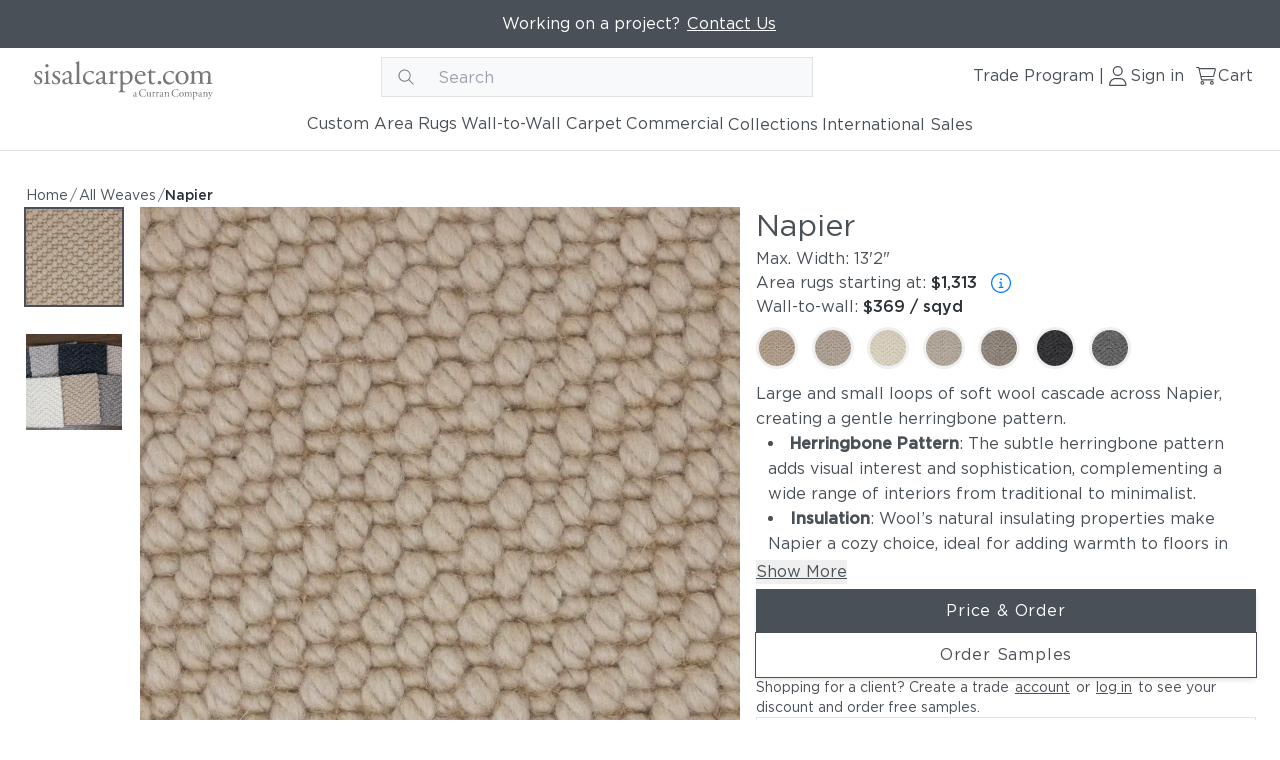

--- FILE ---
content_type: text/html; charset=utf-8
request_url: https://www.sisalcarpet.com/rugs/napier
body_size: 61630
content:
<!DOCTYPE html><html lang="en"><head><meta charSet="utf-8"/><meta name="viewport" content="width=device-width, initial-scale=1"/><link rel="shortcut icon" href="/images/synsisal/sfavicon.ico" type="image/x-icon"/><link rel="icon" href="/images/synsisal/sfavicon.ico" type="image/x-icon"/><meta property="og:url" content="https://www.sisalcarpet.com/rugs/napier"/><title>Napier | sisalcarpet.com</title><meta property="og:title" content="Napier | sisalcarpet.com"/><meta name="description" content="Napier"/><meta name="og:description" content="Napier"/><meta property="keywords" content="chevron,chevron rug,chevron carpet,herringbone,herringbone rug,herringbone carpet"/><meta property="og:image" content="https://res.cloudinary.com/curran-catalog/image/upload/t_1000%20x%201000%20Limit%20Fill/f_auto/q_auto/w_1280/v1675287145/Flooring/Vendors/DMI/Product_Image/napier_chelsea_wool_DMI_CAL_WSO_so7e9l.webp"/><meta property="og:type" content="website"/><link rel="preload" href="https://res.cloudinary.com/curran-catalog/image/upload/f_svg/q_auto/w_1280/v1660002463/Test Reign ecommerce/sisalcarpet_logo.svg" as="image" fetchpriority="high"/><link rel="preload" as="image" imageSrcSet="/_next/image?url=https%3A%2F%2Fres.cloudinary.com%2Fcurran-catalog%2Fimage%2Fupload%2Ft_1000%20x%201000%20Limit%20Fill%2Ff_auto%2Fq_auto%2Fw_1200%2Fv1675287145%2FFlooring%2FVendors%2FDMI%2FProduct_Image%2Fnapier_chelsea_wool_DMI_CAL_WSO_so7e9l.webp&amp;w=20&amp;q=65 20w, /_next/image?url=https%3A%2F%2Fres.cloudinary.com%2Fcurran-catalog%2Fimage%2Fupload%2Ft_1000%20x%201000%20Limit%20Fill%2Ff_auto%2Fq_auto%2Fw_1200%2Fv1675287145%2FFlooring%2FVendors%2FDMI%2FProduct_Image%2Fnapier_chelsea_wool_DMI_CAL_WSO_so7e9l.webp&amp;w=32&amp;q=65 32w, /_next/image?url=https%3A%2F%2Fres.cloudinary.com%2Fcurran-catalog%2Fimage%2Fupload%2Ft_1000%20x%201000%20Limit%20Fill%2Ff_auto%2Fq_auto%2Fw_1200%2Fv1675287145%2FFlooring%2FVendors%2FDMI%2FProduct_Image%2Fnapier_chelsea_wool_DMI_CAL_WSO_so7e9l.webp&amp;w=48&amp;q=65 48w, /_next/image?url=https%3A%2F%2Fres.cloudinary.com%2Fcurran-catalog%2Fimage%2Fupload%2Ft_1000%20x%201000%20Limit%20Fill%2Ff_auto%2Fq_auto%2Fw_1200%2Fv1675287145%2FFlooring%2FVendors%2FDMI%2FProduct_Image%2Fnapier_chelsea_wool_DMI_CAL_WSO_so7e9l.webp&amp;w=96&amp;q=65 96w, /_next/image?url=https%3A%2F%2Fres.cloudinary.com%2Fcurran-catalog%2Fimage%2Fupload%2Ft_1000%20x%201000%20Limit%20Fill%2Ff_auto%2Fq_auto%2Fw_1200%2Fv1675287145%2FFlooring%2FVendors%2FDMI%2FProduct_Image%2Fnapier_chelsea_wool_DMI_CAL_WSO_so7e9l.webp&amp;w=100&amp;q=65 100w, /_next/image?url=https%3A%2F%2Fres.cloudinary.com%2Fcurran-catalog%2Fimage%2Fupload%2Ft_1000%20x%201000%20Limit%20Fill%2Ff_auto%2Fq_auto%2Fw_1200%2Fv1675287145%2FFlooring%2FVendors%2FDMI%2FProduct_Image%2Fnapier_chelsea_wool_DMI_CAL_WSO_so7e9l.webp&amp;w=128&amp;q=65 128w, /_next/image?url=https%3A%2F%2Fres.cloudinary.com%2Fcurran-catalog%2Fimage%2Fupload%2Ft_1000%20x%201000%20Limit%20Fill%2Ff_auto%2Fq_auto%2Fw_1200%2Fv1675287145%2FFlooring%2FVendors%2FDMI%2FProduct_Image%2Fnapier_chelsea_wool_DMI_CAL_WSO_so7e9l.webp&amp;w=200&amp;q=65 200w, /_next/image?url=https%3A%2F%2Fres.cloudinary.com%2Fcurran-catalog%2Fimage%2Fupload%2Ft_1000%20x%201000%20Limit%20Fill%2Ff_auto%2Fq_auto%2Fw_1200%2Fv1675287145%2FFlooring%2FVendors%2FDMI%2FProduct_Image%2Fnapier_chelsea_wool_DMI_CAL_WSO_so7e9l.webp&amp;w=320&amp;q=65 320w, /_next/image?url=https%3A%2F%2Fres.cloudinary.com%2Fcurran-catalog%2Fimage%2Fupload%2Ft_1000%20x%201000%20Limit%20Fill%2Ff_auto%2Fq_auto%2Fw_1200%2Fv1675287145%2FFlooring%2FVendors%2FDMI%2FProduct_Image%2Fnapier_chelsea_wool_DMI_CAL_WSO_so7e9l.webp&amp;w=400&amp;q=65 400w, /_next/image?url=https%3A%2F%2Fres.cloudinary.com%2Fcurran-catalog%2Fimage%2Fupload%2Ft_1000%20x%201000%20Limit%20Fill%2Ff_auto%2Fq_auto%2Fw_1200%2Fv1675287145%2FFlooring%2FVendors%2FDMI%2FProduct_Image%2Fnapier_chelsea_wool_DMI_CAL_WSO_so7e9l.webp&amp;w=450&amp;q=65 450w, /_next/image?url=https%3A%2F%2Fres.cloudinary.com%2Fcurran-catalog%2Fimage%2Fupload%2Ft_1000%20x%201000%20Limit%20Fill%2Ff_auto%2Fq_auto%2Fw_1200%2Fv1675287145%2FFlooring%2FVendors%2FDMI%2FProduct_Image%2Fnapier_chelsea_wool_DMI_CAL_WSO_so7e9l.webp&amp;w=640&amp;q=65 640w, /_next/image?url=https%3A%2F%2Fres.cloudinary.com%2Fcurran-catalog%2Fimage%2Fupload%2Ft_1000%20x%201000%20Limit%20Fill%2Ff_auto%2Fq_auto%2Fw_1200%2Fv1675287145%2FFlooring%2FVendors%2FDMI%2FProduct_Image%2Fnapier_chelsea_wool_DMI_CAL_WSO_so7e9l.webp&amp;w=768&amp;q=65 768w, /_next/image?url=https%3A%2F%2Fres.cloudinary.com%2Fcurran-catalog%2Fimage%2Fupload%2Ft_1000%20x%201000%20Limit%20Fill%2Ff_auto%2Fq_auto%2Fw_1200%2Fv1675287145%2FFlooring%2FVendors%2FDMI%2FProduct_Image%2Fnapier_chelsea_wool_DMI_CAL_WSO_so7e9l.webp&amp;w=840&amp;q=65 840w, /_next/image?url=https%3A%2F%2Fres.cloudinary.com%2Fcurran-catalog%2Fimage%2Fupload%2Ft_1000%20x%201000%20Limit%20Fill%2Ff_auto%2Fq_auto%2Fw_1200%2Fv1675287145%2FFlooring%2FVendors%2FDMI%2FProduct_Image%2Fnapier_chelsea_wool_DMI_CAL_WSO_so7e9l.webp&amp;w=1024&amp;q=65 1024w, /_next/image?url=https%3A%2F%2Fres.cloudinary.com%2Fcurran-catalog%2Fimage%2Fupload%2Ft_1000%20x%201000%20Limit%20Fill%2Ff_auto%2Fq_auto%2Fw_1200%2Fv1675287145%2FFlooring%2FVendors%2FDMI%2FProduct_Image%2Fnapier_chelsea_wool_DMI_CAL_WSO_so7e9l.webp&amp;w=1280&amp;q=65 1280w, /_next/image?url=https%3A%2F%2Fres.cloudinary.com%2Fcurran-catalog%2Fimage%2Fupload%2Ft_1000%20x%201000%20Limit%20Fill%2Ff_auto%2Fq_auto%2Fw_1200%2Fv1675287145%2FFlooring%2FVendors%2FDMI%2FProduct_Image%2Fnapier_chelsea_wool_DMI_CAL_WSO_so7e9l.webp&amp;w=1920&amp;q=65 1920w, /_next/image?url=https%3A%2F%2Fres.cloudinary.com%2Fcurran-catalog%2Fimage%2Fupload%2Ft_1000%20x%201000%20Limit%20Fill%2Ff_auto%2Fq_auto%2Fw_1200%2Fv1675287145%2FFlooring%2FVendors%2FDMI%2FProduct_Image%2Fnapier_chelsea_wool_DMI_CAL_WSO_so7e9l.webp&amp;w=2560&amp;q=65 2560w" imageSizes="(min-width: 1280px) 1200px,(min-width: 1024px) 500px,(min-width: 768px) 400px,(min-width: 640px)   350px,(min-width: 320px)  300px, 100vw" fetchpriority="high"/><link rel="preload" as="image" imageSrcSet="/_next/image?url=https%3A%2F%2Fres.cloudinary.com%2Fcurran-catalog%2Fimage%2Fupload%2Ft_1000%20x%201000%20Limit%20Fill%2Ff_auto%2Fq_auto%2Fw_1200%2Fv1675288007%2FFlooring%2FVendors%2FDMI%2FBeauty_Image%2Fnapier_group_wool_DMI_CAL_BIO_pgqptw.webp&amp;w=20&amp;q=65 20w, /_next/image?url=https%3A%2F%2Fres.cloudinary.com%2Fcurran-catalog%2Fimage%2Fupload%2Ft_1000%20x%201000%20Limit%20Fill%2Ff_auto%2Fq_auto%2Fw_1200%2Fv1675288007%2FFlooring%2FVendors%2FDMI%2FBeauty_Image%2Fnapier_group_wool_DMI_CAL_BIO_pgqptw.webp&amp;w=32&amp;q=65 32w, /_next/image?url=https%3A%2F%2Fres.cloudinary.com%2Fcurran-catalog%2Fimage%2Fupload%2Ft_1000%20x%201000%20Limit%20Fill%2Ff_auto%2Fq_auto%2Fw_1200%2Fv1675288007%2FFlooring%2FVendors%2FDMI%2FBeauty_Image%2Fnapier_group_wool_DMI_CAL_BIO_pgqptw.webp&amp;w=48&amp;q=65 48w, /_next/image?url=https%3A%2F%2Fres.cloudinary.com%2Fcurran-catalog%2Fimage%2Fupload%2Ft_1000%20x%201000%20Limit%20Fill%2Ff_auto%2Fq_auto%2Fw_1200%2Fv1675288007%2FFlooring%2FVendors%2FDMI%2FBeauty_Image%2Fnapier_group_wool_DMI_CAL_BIO_pgqptw.webp&amp;w=96&amp;q=65 96w, /_next/image?url=https%3A%2F%2Fres.cloudinary.com%2Fcurran-catalog%2Fimage%2Fupload%2Ft_1000%20x%201000%20Limit%20Fill%2Ff_auto%2Fq_auto%2Fw_1200%2Fv1675288007%2FFlooring%2FVendors%2FDMI%2FBeauty_Image%2Fnapier_group_wool_DMI_CAL_BIO_pgqptw.webp&amp;w=100&amp;q=65 100w, /_next/image?url=https%3A%2F%2Fres.cloudinary.com%2Fcurran-catalog%2Fimage%2Fupload%2Ft_1000%20x%201000%20Limit%20Fill%2Ff_auto%2Fq_auto%2Fw_1200%2Fv1675288007%2FFlooring%2FVendors%2FDMI%2FBeauty_Image%2Fnapier_group_wool_DMI_CAL_BIO_pgqptw.webp&amp;w=128&amp;q=65 128w, /_next/image?url=https%3A%2F%2Fres.cloudinary.com%2Fcurran-catalog%2Fimage%2Fupload%2Ft_1000%20x%201000%20Limit%20Fill%2Ff_auto%2Fq_auto%2Fw_1200%2Fv1675288007%2FFlooring%2FVendors%2FDMI%2FBeauty_Image%2Fnapier_group_wool_DMI_CAL_BIO_pgqptw.webp&amp;w=200&amp;q=65 200w, /_next/image?url=https%3A%2F%2Fres.cloudinary.com%2Fcurran-catalog%2Fimage%2Fupload%2Ft_1000%20x%201000%20Limit%20Fill%2Ff_auto%2Fq_auto%2Fw_1200%2Fv1675288007%2FFlooring%2FVendors%2FDMI%2FBeauty_Image%2Fnapier_group_wool_DMI_CAL_BIO_pgqptw.webp&amp;w=320&amp;q=65 320w, /_next/image?url=https%3A%2F%2Fres.cloudinary.com%2Fcurran-catalog%2Fimage%2Fupload%2Ft_1000%20x%201000%20Limit%20Fill%2Ff_auto%2Fq_auto%2Fw_1200%2Fv1675288007%2FFlooring%2FVendors%2FDMI%2FBeauty_Image%2Fnapier_group_wool_DMI_CAL_BIO_pgqptw.webp&amp;w=400&amp;q=65 400w, /_next/image?url=https%3A%2F%2Fres.cloudinary.com%2Fcurran-catalog%2Fimage%2Fupload%2Ft_1000%20x%201000%20Limit%20Fill%2Ff_auto%2Fq_auto%2Fw_1200%2Fv1675288007%2FFlooring%2FVendors%2FDMI%2FBeauty_Image%2Fnapier_group_wool_DMI_CAL_BIO_pgqptw.webp&amp;w=450&amp;q=65 450w, /_next/image?url=https%3A%2F%2Fres.cloudinary.com%2Fcurran-catalog%2Fimage%2Fupload%2Ft_1000%20x%201000%20Limit%20Fill%2Ff_auto%2Fq_auto%2Fw_1200%2Fv1675288007%2FFlooring%2FVendors%2FDMI%2FBeauty_Image%2Fnapier_group_wool_DMI_CAL_BIO_pgqptw.webp&amp;w=640&amp;q=65 640w, /_next/image?url=https%3A%2F%2Fres.cloudinary.com%2Fcurran-catalog%2Fimage%2Fupload%2Ft_1000%20x%201000%20Limit%20Fill%2Ff_auto%2Fq_auto%2Fw_1200%2Fv1675288007%2FFlooring%2FVendors%2FDMI%2FBeauty_Image%2Fnapier_group_wool_DMI_CAL_BIO_pgqptw.webp&amp;w=768&amp;q=65 768w, /_next/image?url=https%3A%2F%2Fres.cloudinary.com%2Fcurran-catalog%2Fimage%2Fupload%2Ft_1000%20x%201000%20Limit%20Fill%2Ff_auto%2Fq_auto%2Fw_1200%2Fv1675288007%2FFlooring%2FVendors%2FDMI%2FBeauty_Image%2Fnapier_group_wool_DMI_CAL_BIO_pgqptw.webp&amp;w=840&amp;q=65 840w, /_next/image?url=https%3A%2F%2Fres.cloudinary.com%2Fcurran-catalog%2Fimage%2Fupload%2Ft_1000%20x%201000%20Limit%20Fill%2Ff_auto%2Fq_auto%2Fw_1200%2Fv1675288007%2FFlooring%2FVendors%2FDMI%2FBeauty_Image%2Fnapier_group_wool_DMI_CAL_BIO_pgqptw.webp&amp;w=1024&amp;q=65 1024w, /_next/image?url=https%3A%2F%2Fres.cloudinary.com%2Fcurran-catalog%2Fimage%2Fupload%2Ft_1000%20x%201000%20Limit%20Fill%2Ff_auto%2Fq_auto%2Fw_1200%2Fv1675288007%2FFlooring%2FVendors%2FDMI%2FBeauty_Image%2Fnapier_group_wool_DMI_CAL_BIO_pgqptw.webp&amp;w=1280&amp;q=65 1280w, /_next/image?url=https%3A%2F%2Fres.cloudinary.com%2Fcurran-catalog%2Fimage%2Fupload%2Ft_1000%20x%201000%20Limit%20Fill%2Ff_auto%2Fq_auto%2Fw_1200%2Fv1675288007%2FFlooring%2FVendors%2FDMI%2FBeauty_Image%2Fnapier_group_wool_DMI_CAL_BIO_pgqptw.webp&amp;w=1920&amp;q=65 1920w, /_next/image?url=https%3A%2F%2Fres.cloudinary.com%2Fcurran-catalog%2Fimage%2Fupload%2Ft_1000%20x%201000%20Limit%20Fill%2Ff_auto%2Fq_auto%2Fw_1200%2Fv1675288007%2FFlooring%2FVendors%2FDMI%2FBeauty_Image%2Fnapier_group_wool_DMI_CAL_BIO_pgqptw.webp&amp;w=2560&amp;q=65 2560w" imageSizes="(min-width: 1280px) 1200px,(min-width: 1024px) 500px,(min-width: 768px) 400px,(min-width: 640px)   350px,(min-width: 320px)  300px, 100vw" fetchpriority="high"/><meta name="next-head-count" content="15"/><link rel="preload" href="/_next/static/css/5a55afc587647c80.css" as="style"/><link rel="stylesheet" href="/_next/static/css/5a55afc587647c80.css" data-n-g=""/><noscript data-n-css=""></noscript><script defer="" nomodule="" src="/_next/static/chunks/polyfills-c67a75d1b6f99dc8.js"></script><script defer="" src="/_next/static/chunks/4525-ff0c0418c0ae6cfd.js"></script><script defer="" src="/_next/static/chunks/2710-40352c32760d2a63.js"></script><script defer="" src="/_next/static/chunks/1709-1af7c65d5c81df22.js"></script><script defer="" src="/_next/static/chunks/4184.2966aae8e6b0baf0.js"></script><script src="/_next/static/chunks/webpack-ff23b1f587d493ba.js" defer=""></script><script src="/_next/static/chunks/framework-3d0d1c881d45b3e2.js" defer=""></script><script src="/_next/static/chunks/main-92bd23588a02bebd.js" defer=""></script><script src="/_next/static/chunks/pages/_app-0cc254ed4dee9cc7.js" defer=""></script><script src="/_next/static/chunks/38871032-781ea89e32a4e6f7.js" defer=""></script><script src="/_next/static/chunks/1876-7e2505b66c5dbe1e.js" defer=""></script><script src="/_next/static/chunks/2444-012051724c272a56.js" defer=""></script><script src="/_next/static/chunks/3315-6a14469aa87e2dfe.js" defer=""></script><script src="/_next/static/chunks/9675-c44f88ce10b80a81.js" defer=""></script><script src="/_next/static/chunks/9500-fa5076272feb1dc3.js" defer=""></script><script src="/_next/static/chunks/pages/rugs/%5Bslug%5D-ed9b39d6857dc424.js" defer=""></script><script src="/_next/static/_3oI9SK52zpIGSM-EcYMk/_buildManifest.js" defer=""></script><script src="/_next/static/_3oI9SK52zpIGSM-EcYMk/_ssgManifest.js" defer=""></script></head><body><noscript><iframe src="https://www.googletagmanager.com/ns.html?id=GTM-MMK2D8H" height="0" width="0" style="display:none;visibility:hidden"></iframe></noscript><noscript><img height="1" width="1" style="display:none" src="https://www.facebook.com/tr?id=858957044614385&amp;ev=PageView&amp;noscript=1"/></noscript><div id="__next"><style>
    #nprogress {
      pointer-events: none;
    }
    #nprogress .bar {
      background: #DEE2E6;
      position: fixed;
      z-index: 9999;
      top: 0;
      left: 0;
      width: 100%;
      height: 3px;
    }
    #nprogress .peg {
      display: block;
      position: absolute;
      right: 0px;
      width: 100px;
      height: 100%;
      box-shadow: 0 0 10px #DEE2E6, 0 0 5px #DEE2E6;
      opacity: 1;
      -webkit-transform: rotate(3deg) translate(0px, -4px);
      -ms-transform: rotate(3deg) translate(0px, -4px);
      transform: rotate(3deg) translate(0px, -4px);
    }
    #nprogress .spinner {
      display: block;
      position: fixed;
      z-index: 1031;
      top: 15px;
      right: 15px;
    }
    #nprogress .spinner-icon {
      width: 18px;
      height: 18px;
      box-sizing: border-box;
      border: solid 2px transparent;
      border-top-color: #DEE2E6;
      border-left-color: #DEE2E6;
      border-radius: 50%;
      -webkit-animation: nprogresss-spinner 400ms linear infinite;
      animation: nprogress-spinner 400ms linear infinite;
    }
    .nprogress-custom-parent {
      overflow: hidden;
      position: relative;
    }
    .nprogress-custom-parent #nprogress .spinner,
    .nprogress-custom-parent #nprogress .bar {
      position: absolute;
    }
    @-webkit-keyframes nprogress-spinner {
      0% {
        -webkit-transform: rotate(0deg);
      }
      100% {
        -webkit-transform: rotate(360deg);
      }
    }
    @keyframes nprogress-spinner {
      0% {
        transform: rotate(0deg);
      }
      100% {
        transform: rotate(360deg);
      }
    }
  </style><div><div class="flex flex-col min-h-screen"><div style="position:fixed;z-index:9999;top:16px;left:16px;right:16px;bottom:16px;pointer-events:none"></div><header class="tw-z-20 tw-w-full tw-border-b-outlined-gray tw-border-b"><div class="tw-flex tw-h-12 tw-bg-secondary sm:tw-px-4"><div class="xl:tw-px-6 lg:tw-px-4 md:tw-px-2 sm:tw-px-4 tw-px-5 tw-container tw-mx-auto tw-flex tw-flex-row tw-justify-center tw-items-center"><div class="tw-flex tw-flex-col tw-gap-4 tw-text-left tw-text-center"><p class="tw-text-white tw-inline ">Working on a project? <a tabindex="0" target="_self" href="/customer-service" rel="noopener noreferrer" class="
      tw-gap-1 tw-bg-inherit focus-visible:tw-outline focus-visible:tw-outline-1 focus-visible:tw-outline-offset-0 focus-visible:tw-outline-link focus-visible:tw-drop-shadow-link tw-text-white hover:tw-text-light-hover active:tw-text-link active:tw-underline focus-visible:tw-text-link focus-visible:tw-underline tw-p-0.5 hover:tw-underline tw-underline tw-font-normal tw-inline-flex tw-items-center tw-rounded-none tw-cursor-pointer tw-leading-4 tw-transition-colors tw-duration-75 
      "><span><u>Contact Us</u></span></a></p></div></div></div><nav role="navigation" class="tw-bg-white tw-py-2 lg:tw-pb-0 tw-z-20"><div class="xl:tw-px-6 lg:tw-px-4 md:tw-px-2 sm:tw-px-4 tw-px-5 tw-container tw-mx-auto tw-flex tw-flex-col"><div class="tw-flex tw-items-center tw-justify-between tw-flex-row tw-py-4 md:tw-py-0 tw-w-full tw-h-full"><button aria-label="Hamburger button" class="tw-opacity-100 lg:tw-opacity-0 lg:tw-hidden tw-flex tw-justify-between tw-items-center tw-flex-row tw-gap-2 focus-visible:tw-outline focus-visible:tw-outline-2 focus-visible:tw-outline-offset-4 focus-visible:tw-outline-link"><svg width="24" height="24" fill="none" xmlns="http://www.w3.org/2000/svg" viewBox="0 0 24 24"><path d="M2 4.714C2 4.32 2.32 4 2.714 4h18.572a.715.715 0 0 1 0 1.429H2.714A.714.714 0 0 1 2 4.714Zm0 7.143c0-.393.32-.714.714-.714h18.572c.393 0 .714.321.714.714a.716.716 0 0 1-.714.714H2.714A.715.715 0 0 1 2 11.857Zm19.286 7.857H2.714a.715.715 0 0 1 0-1.428h18.572c.393 0 .714.321.714.714a.716.716 0 0 1-.714.714Z" fill="#495057"></path></svg></button><a tabindex="0" aria-label="Curran logo" target="_self" href="/" rel="" class="
      tw-gap-1 tw-bg-inherit focus-visible:tw-outline focus-visible:tw-outline-1 focus-visible:tw-outline-offset-0 focus-visible:tw-outline-link focus-visible:tw-drop-shadow-link tw-text-secondary hover:tw-text-link active:tw-text-link active:tw-underline focus-visible:tw-underline focus-visible:tw-text-link tw-p-0.5  tw-underline tw-grid tw-grid tw-px-2 tw-h-10
      "><div class="tw-w-full tw-h-full tw-grid tw-relative  tw-w-logo-link tw-relative"><img alt="" fetchpriority="high" width="368" height="84" decoding="async" data-nimg="1" class=" tw-w-logo-link tw-relative" style="color:transparent;object-fit:cover" src="https://res.cloudinary.com/curran-catalog/image/upload/f_svg/q_auto/w_1280/v1660002463/Test Reign ecommerce/sisalcarpet_logo.svg"/></div></a><div class="tw-hidden tw-opacity-0 md:tw-block md:tw-opacity-100 tw-h-10"></div><div class="tw-flex tw-justify-between tw-items-center tw-flex-row tw-gap-4 tw-bg-white"><div class="tw-hidden tw-opacity-0 sm:tw-opacity-100 sm:tw-flex sm:tw-items-center sm:tw-gap-2 tw-bg-white"><a tabindex="0" target="_self" href="/trade" rel="" class="
      tw-gap-1 tw-bg-inherit focus-visible:tw-outline focus-visible:tw-outline-1 focus-visible:tw-outline-offset-0 focus-visible:tw-outline-link focus-visible:tw-drop-shadow-link tw-text-secondary tw-no-underline hover:tw-font-medium active:tw-underline active:tw-underline-offset-8 tw-p-0.5 tw-pb-2.5 focus-visible:tw-underline focus-visible:tw-underline-offset-8 focus-visible:tw-font-medium  tw-underline tw-font-normal tw-inline-flex tw-items-center tw-rounded-none tw-cursor-pointer tw-leading-4 tw-transition-colors tw-duration-75 tw-font-normal tw-pt-2 sm:tw-w-32
      "><span>Trade Program</span></a><span>|</span></div><a tabindex="0" aria-label="Sign in link" target="_self" href="/login" rel="" class="
      tw-gap-1 tw-bg-inherit focus-visible:tw-outline focus-visible:tw-outline-1 focus-visible:tw-outline-offset-0 focus-visible:tw-outline-link focus-visible:tw-drop-shadow-link tw-text-secondary tw-no-underline hover:tw-font-medium active:tw-underline active:tw-underline-offset-8 tw-p-0.5 tw-pb-2.5 focus-visible:tw-underline focus-visible:tw-underline-offset-8 focus-visible:tw-font-medium  tw-underline tw-font-normal tw-inline-flex tw-items-center tw-rounded-none tw-cursor-pointer tw-leading-4 tw-transition-colors tw-duration-75 tw-hidden tw-opacity-0 lg:tw-inline-flex lg:tw-opacity-100 lg:tw-w-22 lg:tw-pt-2
      "><svg width="24" height="24" fill="none" xmlns="http://www.w3.org/2000/svg" viewBox="0 0 24 24" class=" undefined"><path d="M11.75 12a5 5 0 1 0 0-10 5 5 0 0 0 0 10Zm0-8.75A3.754 3.754 0 0 1 15.5 7a3.754 3.754 0 0 1-3.75 3.75A3.755 3.755 0 0 1 8 7a3.755 3.755 0 0 1 3.75-3.75Zm1.981 10.626H9.77A6.77 6.77 0 0 0 3 20.646C3 21.393 3.606 22 4.354 22h14.794a1.351 1.351 0 0 0 1.353-1.354 6.77 6.77 0 0 0-6.77-6.77Zm5.414 6.875H4.354a.105.105 0 0 1-.104-.105 5.527 5.527 0 0 1 5.52-5.52h3.957a5.528 5.528 0 0 1 5.524 5.52.105.105 0 0 1-.106.105Z" fill="#495057"></path></svg><span>Sign in</span></a><a tabindex="0" aria-label="Sign in link" target="_self" href="/login" rel="" class="
      tw-gap-1 tw-bg-inherit focus-visible:tw-outline focus-visible:tw-outline-1 focus-visible:tw-outline-offset-0 focus-visible:tw-outline-link focus-visible:tw-drop-shadow-link tw-text-secondary tw-no-underline hover:tw-font-medium active:tw-underline active:tw-underline-offset-8 tw-p-0.5 tw-pb-2.5 focus-visible:tw-underline focus-visible:tw-underline-offset-8 focus-visible:tw-font-medium hover:tw-underline tw-underline tw-font-normal tw-inline-flex tw-items-center tw-rounded-none tw-cursor-pointer tw-leading-4 tw-transition-colors tw-duration-75 !tw-font-normal lg:tw-hidden lg:tw-opacity-0 !tw-p-1
      "><svg width="24" height="24" fill="none" xmlns="http://www.w3.org/2000/svg" viewBox="0 0 24 24" class=" undefined"><path d="M11.75 12a5 5 0 1 0 0-10 5 5 0 0 0 0 10Zm0-8.75A3.754 3.754 0 0 1 15.5 7a3.754 3.754 0 0 1-3.75 3.75A3.755 3.755 0 0 1 8 7a3.755 3.755 0 0 1 3.75-3.75Zm1.981 10.626H9.77A6.77 6.77 0 0 0 3 20.646C3 21.393 3.606 22 4.354 22h14.794a1.351 1.351 0 0 0 1.353-1.354 6.77 6.77 0 0 0-6.77-6.77Zm5.414 6.875H4.354a.105.105 0 0 1-.104-.105 5.527 5.527 0 0 1 5.52-5.52h3.957a5.528 5.528 0 0 1 5.524 5.52.105.105 0 0 1-.106.105Z" fill="#495057"></path></svg></a><a tabindex="0" aria-label="Cart link" target="_self" href="/cart" rel="" class="
      tw-gap-1 tw-bg-inherit focus-visible:tw-outline focus-visible:tw-outline-1 focus-visible:tw-outline-offset-0 focus-visible:tw-outline-link focus-visible:tw-drop-shadow-link tw-text-secondary tw-no-underline hover:tw-font-medium active:tw-underline active:tw-underline-offset-8 tw-p-0.5 tw-pb-2.5 focus-visible:tw-underline focus-visible:tw-underline-offset-8 focus-visible:tw-font-medium  tw-underline tw-font-normal tw-inline-flex tw-items-center tw-rounded-none tw-cursor-pointer tw-leading-4 tw-transition-colors tw-duration-75 tw-hidden tw-opacity-0 lg:tw-inline-flex lg:tw-opacity-100 lg:tw-pt-2 lg:tw-w-16
      "><svg width="24" height="24" fill="none" xmlns="http://www.w3.org/2000/svg" viewBox="0 0 24 24" class=" undefined"><path d="M4.789 3c.26 0 .486.18.543.434l.154.681h15.4c.708 0 1.272.706 1.074 1.418l-1.883 6.694a1.116 1.116 0 0 1-1.073.812H7.514l.51 2.231H19.29a.56.56 0 0 1 .557.558.56.56 0 0 1-.557.558H7.577a.559.559 0 0 1-.543-.436L4.344 4.115H2.558a.558.558 0 1 1 0-1.115h2.23Zm.951 2.23 1.492 6.694h11.772l1.882-6.693H5.74Zm.722 13.665c0-1.077.875-1.952 1.952-1.952s1.952.875 1.952 1.952a1.953 1.953 0 0 1-3.904 0Zm1.952.837a.835.835 0 0 0 .836-.837.835.835 0 0 0-.836-.836.835.835 0 0 0-.837.836c0 .464.373.837.837.837Zm11.433-.837a1.953 1.953 0 0 1-3.904 0c0-1.077.875-1.952 1.952-1.952s1.952.875 1.952 1.952Zm-1.952-.836a.835.835 0 0 0-.836.836c0 .464.373.837.836.837a.835.835 0 0 0 .837-.837.835.835 0 0 0-.837-.836Z" fill="#495057"></path></svg><span>Cart</span></a><a tabindex="0" aria-label="Cart link" target="_self" href="/cart" rel="" class="
      tw-gap-1 tw-bg-inherit focus-visible:tw-outline focus-visible:tw-outline-1 focus-visible:tw-outline-offset-0 focus-visible:tw-outline-link focus-visible:tw-drop-shadow-link tw-text-secondary tw-no-underline hover:tw-font-medium active:tw-underline active:tw-underline-offset-8 tw-p-0.5 tw-pb-2.5 focus-visible:tw-underline focus-visible:tw-underline-offset-8 focus-visible:tw-font-medium hover:tw-underline tw-underline tw-font-normal tw-inline-flex tw-items-center tw-rounded-none tw-cursor-pointer tw-leading-4 tw-transition-colors tw-duration-75 !tw-font-normal !tw-p-1 lg:tw-hidden lg:tw-opacity-0
      "><svg width="24" height="24" fill="none" xmlns="http://www.w3.org/2000/svg" viewBox="0 0 24 24" class=" undefined"><path d="M4.789 3c.26 0 .486.18.543.434l.154.681h15.4c.708 0 1.272.706 1.074 1.418l-1.883 6.694a1.116 1.116 0 0 1-1.073.812H7.514l.51 2.231H19.29a.56.56 0 0 1 .557.558.56.56 0 0 1-.557.558H7.577a.559.559 0 0 1-.543-.436L4.344 4.115H2.558a.558.558 0 1 1 0-1.115h2.23Zm.951 2.23 1.492 6.694h11.772l1.882-6.693H5.74Zm.722 13.665c0-1.077.875-1.952 1.952-1.952s1.952.875 1.952 1.952a1.953 1.953 0 0 1-3.904 0Zm1.952.837a.835.835 0 0 0 .836-.837.835.835 0 0 0-.836-.836.835.835 0 0 0-.837.836c0 .464.373.837.837.837Zm11.433-.837a1.953 1.953 0 0 1-3.904 0c0-1.077.875-1.952 1.952-1.952s1.952.875 1.952 1.952Zm-1.952-.836a.835.835 0 0 0-.836.836c0 .464.373.837.836.837a.835.835 0 0 0 .837-.837.835.835 0 0 0-.837-.836Z" fill="#495057"></path></svg></a></div></div><div class="tw-block tw-opacity-100 md:tw-hidden md:tw-opacity-0 tw-h-10"></div><div class="tw-hidden tw-opacity-0 lg:tw-opacity-100 lg:tw-flex lg:tw-justify-center lg:tw-items-center lg:tw-flex-row lg:tw-gap-8 lg:tw-pt-3 lg:tw-pb-1 lg:tw-px-3"><div class="tw-h-full tw-w-max tw-relative tw-flex tw-items-center tw-z-20 "><div class="tw-relative tw-w-max tw-bg-white"><a tabindex="0" aria-label="Custom Area Rugs" target="_self" href="/catalog/area-rugs" rel="" class="
      tw-gap-1 tw-bg-inherit focus-visible:tw-outline focus-visible:tw-outline-1 focus-visible:tw-outline-offset-0 focus-visible:tw-outline-link focus-visible:tw-drop-shadow-link tw-text-secondary tw-no-underline hover:tw-font-medium active:tw-underline active:tw-underline-offset-8 tw-p-0.5 tw-pb-2.5 focus-visible:tw-underline focus-visible:tw-underline-offset-8 focus-visible:tw-font-medium  tw-underline tw-inline-flex tw-flex-row 
      "><span>Custom Area Rugs</span></a></div><div class="tw-absolute tw-top-full tw-border-outlined-gray tw-border tw-transition-opacity tw-bg-white tw-shadow-sm tw-z-30 -tw-ml-8 tw-hidden tw-opacity-0"><div class="tw-p-6 tw-flex tw-flex-row tw-gap-x-6"><div class="tw-w-44"><h4 class="tw-text-dark tw-font-medium tw-text-xs tw-mb-4">SHOP BY MATERIAL</h4><ul class="tw-flex tw-flex-col" aria-label="column 1"><li class="tw-bg-white"><a tabindex="0" aria-label="All" target="_self" href="/catalog/area-rugs" rel="" class="
      tw-gap-1 tw-bg-inherit focus-visible:tw-outline focus-visible:tw-outline-1 focus-visible:tw-outline-offset-0 focus-visible:tw-outline-link focus-visible:tw-drop-shadow-link tw-text-secondary tw-no-underline hover:tw-font-medium active:tw-underline active:tw-underline-offset-8 tw-p-0.5 tw-pb-2.5 focus-visible:tw-underline focus-visible:tw-underline-offset-8 focus-visible:tw-font-medium   tw-font-normal tw-inline-flex tw-items-center tw-rounded-none tw-cursor-pointer tw-leading-4 tw-transition-colors tw-duration-75 tw-p-1.5 
      "><span class="tw-text-sm">All</span></a></li><li class="tw-bg-white"><a tabindex="0" aria-label="SynSisal®" target="_self" href="/catalog/synsisal" rel="" class="
      tw-gap-1 tw-bg-inherit focus-visible:tw-outline focus-visible:tw-outline-1 focus-visible:tw-outline-offset-0 focus-visible:tw-outline-link focus-visible:tw-drop-shadow-link tw-text-secondary tw-no-underline hover:tw-font-medium active:tw-underline active:tw-underline-offset-8 tw-p-0.5 tw-pb-2.5 focus-visible:tw-underline focus-visible:tw-underline-offset-8 focus-visible:tw-font-medium   tw-font-normal tw-inline-flex tw-items-center tw-rounded-none tw-cursor-pointer tw-leading-4 tw-transition-colors tw-duration-75 tw-p-1.5 
      "><span class="tw-text-sm">SynSisal®</span></a></li><li class="tw-bg-white"><a tabindex="0" aria-label="Sisal" target="_self" href="/catalog/all/area-rugs/sisal" rel="" class="
      tw-gap-1 tw-bg-inherit focus-visible:tw-outline focus-visible:tw-outline-1 focus-visible:tw-outline-offset-0 focus-visible:tw-outline-link focus-visible:tw-drop-shadow-link tw-text-secondary tw-no-underline hover:tw-font-medium active:tw-underline active:tw-underline-offset-8 tw-p-0.5 tw-pb-2.5 focus-visible:tw-underline focus-visible:tw-underline-offset-8 focus-visible:tw-font-medium   tw-font-normal tw-inline-flex tw-items-center tw-rounded-none tw-cursor-pointer tw-leading-4 tw-transition-colors tw-duration-75 tw-p-1.5 
      "><span class="tw-text-sm">Sisal</span></a></li><li class="tw-bg-white"><a tabindex="0" aria-label="Sisal Blend" target="_self" href="/catalog/all/area-rugs/sisal-blend" rel="" class="
      tw-gap-1 tw-bg-inherit focus-visible:tw-outline focus-visible:tw-outline-1 focus-visible:tw-outline-offset-0 focus-visible:tw-outline-link focus-visible:tw-drop-shadow-link tw-text-secondary tw-no-underline hover:tw-font-medium active:tw-underline active:tw-underline-offset-8 tw-p-0.5 tw-pb-2.5 focus-visible:tw-underline focus-visible:tw-underline-offset-8 focus-visible:tw-font-medium   tw-font-normal tw-inline-flex tw-items-center tw-rounded-none tw-cursor-pointer tw-leading-4 tw-transition-colors tw-duration-75 tw-p-1.5 
      "><span class="tw-text-sm">Sisal Blend</span></a></li><li class="tw-bg-white"><a tabindex="0" aria-label="Stain Resistant Sisal" target="_self" href="/catalog/all/area-rugs/stain-resistant-sisal" rel="" class="
      tw-gap-1 tw-bg-inherit focus-visible:tw-outline focus-visible:tw-outline-1 focus-visible:tw-outline-offset-0 focus-visible:tw-outline-link focus-visible:tw-drop-shadow-link tw-text-secondary tw-no-underline hover:tw-font-medium active:tw-underline active:tw-underline-offset-8 tw-p-0.5 tw-pb-2.5 focus-visible:tw-underline focus-visible:tw-underline-offset-8 focus-visible:tw-font-medium   tw-font-normal tw-inline-flex tw-items-center tw-rounded-none tw-cursor-pointer tw-leading-4 tw-transition-colors tw-duration-75 tw-p-1.5 
      "><span class="tw-text-sm">Stain Resistant Sisal</span></a></li><li class="tw-bg-white"><a tabindex="0" aria-label="Synthetic Sisal" target="_self" href="/catalog/all/area-rugs/synthetic-sisal" rel="" class="
      tw-gap-1 tw-bg-inherit focus-visible:tw-outline focus-visible:tw-outline-1 focus-visible:tw-outline-offset-0 focus-visible:tw-outline-link focus-visible:tw-drop-shadow-link tw-text-secondary tw-no-underline hover:tw-font-medium active:tw-underline active:tw-underline-offset-8 tw-p-0.5 tw-pb-2.5 focus-visible:tw-underline focus-visible:tw-underline-offset-8 focus-visible:tw-font-medium   tw-font-normal tw-inline-flex tw-items-center tw-rounded-none tw-cursor-pointer tw-leading-4 tw-transition-colors tw-duration-75 tw-p-1.5 
      "><span class="tw-text-sm">Synthetic Sisal</span></a></li><li class="tw-bg-white"><a tabindex="0" aria-label="Recycled PET Polyester" target="_self" href="/catalog/recycled-pet-polyester" rel="" class="
      tw-gap-1 tw-bg-inherit focus-visible:tw-outline focus-visible:tw-outline-1 focus-visible:tw-outline-offset-0 focus-visible:tw-outline-link focus-visible:tw-drop-shadow-link tw-text-secondary tw-no-underline hover:tw-font-medium active:tw-underline active:tw-underline-offset-8 tw-p-0.5 tw-pb-2.5 focus-visible:tw-underline focus-visible:tw-underline-offset-8 focus-visible:tw-font-medium   tw-font-normal tw-inline-flex tw-items-center tw-rounded-none tw-cursor-pointer tw-leading-4 tw-transition-colors tw-duration-75 tw-p-1.5 
      "><span class="tw-text-sm">Recycled PET Polyester</span></a></li><li class="tw-bg-white"><a tabindex="0" aria-label="Seagrass" target="_self" href="/catalog/all/area-rugs/seagrass" rel="" class="
      tw-gap-1 tw-bg-inherit focus-visible:tw-outline focus-visible:tw-outline-1 focus-visible:tw-outline-offset-0 focus-visible:tw-outline-link focus-visible:tw-drop-shadow-link tw-text-secondary tw-no-underline hover:tw-font-medium active:tw-underline active:tw-underline-offset-8 tw-p-0.5 tw-pb-2.5 focus-visible:tw-underline focus-visible:tw-underline-offset-8 focus-visible:tw-font-medium   tw-font-normal tw-inline-flex tw-items-center tw-rounded-none tw-cursor-pointer tw-leading-4 tw-transition-colors tw-duration-75 tw-p-1.5 
      "><span class="tw-text-sm">Seagrass</span></a></li><li class="tw-bg-white"><a tabindex="0" aria-label="Jute" target="_self" href="/catalog/all/area-rugs/jute" rel="" class="
      tw-gap-1 tw-bg-inherit focus-visible:tw-outline focus-visible:tw-outline-1 focus-visible:tw-outline-offset-0 focus-visible:tw-outline-link focus-visible:tw-drop-shadow-link tw-text-secondary tw-no-underline hover:tw-font-medium active:tw-underline active:tw-underline-offset-8 tw-p-0.5 tw-pb-2.5 focus-visible:tw-underline focus-visible:tw-underline-offset-8 focus-visible:tw-font-medium   tw-font-normal tw-inline-flex tw-items-center tw-rounded-none tw-cursor-pointer tw-leading-4 tw-transition-colors tw-duration-75 tw-p-1.5 
      "><span class="tw-text-sm">Jute</span></a></li><li class="tw-bg-white"><a tabindex="0" aria-label="Coir" target="_self" href="/catalog/coir" rel="" class="
      tw-gap-1 tw-bg-inherit focus-visible:tw-outline focus-visible:tw-outline-1 focus-visible:tw-outline-offset-0 focus-visible:tw-outline-link focus-visible:tw-drop-shadow-link tw-text-secondary tw-no-underline hover:tw-font-medium active:tw-underline active:tw-underline-offset-8 tw-p-0.5 tw-pb-2.5 focus-visible:tw-underline focus-visible:tw-underline-offset-8 focus-visible:tw-font-medium   tw-font-normal tw-inline-flex tw-items-center tw-rounded-none tw-cursor-pointer tw-leading-4 tw-transition-colors tw-duration-75 tw-p-1.5 
      "><span class="tw-text-sm">Coir</span></a></li><li class="tw-bg-white"><a tabindex="0" aria-label="Wool" target="_self" href="/catalog/all/area-rugs/wool" rel="" class="
      tw-gap-1 tw-bg-inherit focus-visible:tw-outline focus-visible:tw-outline-1 focus-visible:tw-outline-offset-0 focus-visible:tw-outline-link focus-visible:tw-drop-shadow-link tw-text-secondary tw-no-underline hover:tw-font-medium active:tw-underline active:tw-underline-offset-8 tw-p-0.5 tw-pb-2.5 focus-visible:tw-underline focus-visible:tw-underline-offset-8 focus-visible:tw-font-medium   tw-font-normal tw-inline-flex tw-items-center tw-rounded-none tw-cursor-pointer tw-leading-4 tw-transition-colors tw-duration-75 tw-p-1.5 
      "><span class="tw-text-sm">Wool</span></a></li><li class="tw-bg-white"><a tabindex="0" aria-label="Wool Blend" target="_self" href="/catalog/all/area-rugs/wool-blend" rel="" class="
      tw-gap-1 tw-bg-inherit focus-visible:tw-outline focus-visible:tw-outline-1 focus-visible:tw-outline-offset-0 focus-visible:tw-outline-link focus-visible:tw-drop-shadow-link tw-text-secondary tw-no-underline hover:tw-font-medium active:tw-underline active:tw-underline-offset-8 tw-p-0.5 tw-pb-2.5 focus-visible:tw-underline focus-visible:tw-underline-offset-8 focus-visible:tw-font-medium   tw-font-normal tw-inline-flex tw-items-center tw-rounded-none tw-cursor-pointer tw-leading-4 tw-transition-colors tw-duration-75 tw-p-1.5 
      "><span class="tw-text-sm">Wool Blend</span></a></li><li class="tw-bg-white"><a tabindex="0" aria-label="TENCEL™" target="_self" href="/catalog/all/area-rugs/tencel" rel="" class="
      tw-gap-1 tw-bg-inherit focus-visible:tw-outline focus-visible:tw-outline-1 focus-visible:tw-outline-offset-0 focus-visible:tw-outline-link focus-visible:tw-drop-shadow-link tw-text-secondary tw-no-underline hover:tw-font-medium active:tw-underline active:tw-underline-offset-8 tw-p-0.5 tw-pb-2.5 focus-visible:tw-underline focus-visible:tw-underline-offset-8 focus-visible:tw-font-medium   tw-font-normal tw-inline-flex tw-items-center tw-rounded-none tw-cursor-pointer tw-leading-4 tw-transition-colors tw-duration-75 tw-p-1.5 
      "><span class="tw-text-sm">TENCEL™</span></a></li><li class="tw-bg-white"><a tabindex="0" aria-label="Woven Vinyl" target="_self" href="/catalog/all/area-rugs/woven-vinyl" rel="" class="
      tw-gap-1 tw-bg-inherit focus-visible:tw-outline focus-visible:tw-outline-1 focus-visible:tw-outline-offset-0 focus-visible:tw-outline-link focus-visible:tw-drop-shadow-link tw-text-secondary tw-no-underline hover:tw-font-medium active:tw-underline active:tw-underline-offset-8 tw-p-0.5 tw-pb-2.5 focus-visible:tw-underline focus-visible:tw-underline-offset-8 focus-visible:tw-font-medium   tw-font-normal tw-inline-flex tw-items-center tw-rounded-none tw-cursor-pointer tw-leading-4 tw-transition-colors tw-duration-75 tw-p-1.5 
      "><span class="tw-text-sm">Woven Vinyl</span></a></li></ul></div><div class="tw-border-l tw-border-outlined-gray last:tw-hidden"></div><div class="tw-w-44"><h4 class="tw-text-dark tw-font-medium tw-text-xs tw-mb-4">SHOP BY TYPE</h4><ul class="tw-flex tw-flex-col" aria-label="column 2"><li class="tw-bg-white"><a tabindex="0" aria-label="Carpet Tiles &amp; Planks" target="_self" href="/catalog/tiles-and-planks" rel="" class="
      tw-gap-1 tw-bg-inherit focus-visible:tw-outline focus-visible:tw-outline-1 focus-visible:tw-outline-offset-0 focus-visible:tw-outline-link focus-visible:tw-drop-shadow-link tw-text-secondary tw-no-underline hover:tw-font-medium active:tw-underline active:tw-underline-offset-8 tw-p-0.5 tw-pb-2.5 focus-visible:tw-underline focus-visible:tw-underline-offset-8 focus-visible:tw-font-medium   tw-font-normal tw-inline-flex tw-items-center tw-rounded-none tw-cursor-pointer tw-leading-4 tw-transition-colors tw-duration-75 tw-p-1.5 
      "><span class="tw-text-sm">Carpet Tiles &amp; Planks</span></a></li><li class="tw-bg-white"><a tabindex="0" aria-label="Outdoor | Anywhere" target="_self" href="/catalog/outdoor" rel="" class="
      tw-gap-1 tw-bg-inherit focus-visible:tw-outline focus-visible:tw-outline-1 focus-visible:tw-outline-offset-0 focus-visible:tw-outline-link focus-visible:tw-drop-shadow-link tw-text-secondary tw-no-underline hover:tw-font-medium active:tw-underline active:tw-underline-offset-8 tw-p-0.5 tw-pb-2.5 focus-visible:tw-underline focus-visible:tw-underline-offset-8 focus-visible:tw-font-medium   tw-font-normal tw-inline-flex tw-items-center tw-rounded-none tw-cursor-pointer tw-leading-4 tw-transition-colors tw-duration-75 tw-p-1.5 
      "><span class="tw-text-sm">Outdoor | Anywhere</span></a></li><li class="tw-bg-white"><a tabindex="0" aria-label="Commercial Grade" target="_self" href="/catalog/commercial/area-rugs" rel="" class="
      tw-gap-1 tw-bg-inherit focus-visible:tw-outline focus-visible:tw-outline-1 focus-visible:tw-outline-offset-0 focus-visible:tw-outline-link focus-visible:tw-drop-shadow-link tw-text-secondary tw-no-underline hover:tw-font-medium active:tw-underline active:tw-underline-offset-8 tw-p-0.5 tw-pb-2.5 focus-visible:tw-underline focus-visible:tw-underline-offset-8 focus-visible:tw-font-medium   tw-font-normal tw-inline-flex tw-items-center tw-rounded-none tw-cursor-pointer tw-leading-4 tw-transition-colors tw-duration-75 tw-p-1.5 
      "><span class="tw-text-sm">Commercial Grade</span></a></li><li class="tw-bg-white"><a tabindex="0" aria-label="Sustainable" target="_self" href="/earthgentle" rel="" class="
      tw-gap-1 tw-bg-inherit focus-visible:tw-outline focus-visible:tw-outline-1 focus-visible:tw-outline-offset-0 focus-visible:tw-outline-link focus-visible:tw-drop-shadow-link tw-text-secondary tw-no-underline hover:tw-font-medium active:tw-underline active:tw-underline-offset-8 tw-p-0.5 tw-pb-2.5 focus-visible:tw-underline focus-visible:tw-underline-offset-8 focus-visible:tw-font-medium   tw-font-normal tw-inline-flex tw-items-center tw-rounded-none tw-cursor-pointer tw-leading-4 tw-transition-colors tw-duration-75 tw-p-1.5 
      "><span class="tw-text-sm">Sustainable</span></a></li><li class="tw-bg-white"><a tabindex="0" aria-label="Extra Wide (up to 16&#x27;4&quot;)" target="_self" href="/catalog/extra-wide" rel="" class="
      tw-gap-1 tw-bg-inherit focus-visible:tw-outline focus-visible:tw-outline-1 focus-visible:tw-outline-offset-0 focus-visible:tw-outline-link focus-visible:tw-drop-shadow-link tw-text-secondary tw-no-underline hover:tw-font-medium active:tw-underline active:tw-underline-offset-8 tw-p-0.5 tw-pb-2.5 focus-visible:tw-underline focus-visible:tw-underline-offset-8 focus-visible:tw-font-medium   tw-font-normal tw-inline-flex tw-items-center tw-rounded-none tw-cursor-pointer tw-leading-4 tw-transition-colors tw-duration-75 tw-p-1.5 
      "><span class="tw-text-sm">Extra Wide (up to 16&#x27;4&quot;)</span></a></li><li class="tw-bg-white"><a tabindex="0" aria-label="Circular" target="_self" href="/catalog/circular" rel="" class="
      tw-gap-1 tw-bg-inherit focus-visible:tw-outline focus-visible:tw-outline-1 focus-visible:tw-outline-offset-0 focus-visible:tw-outline-link focus-visible:tw-drop-shadow-link tw-text-secondary tw-no-underline hover:tw-font-medium active:tw-underline active:tw-underline-offset-8 tw-p-0.5 tw-pb-2.5 focus-visible:tw-underline focus-visible:tw-underline-offset-8 focus-visible:tw-font-medium   tw-font-normal tw-inline-flex tw-items-center tw-rounded-none tw-cursor-pointer tw-leading-4 tw-transition-colors tw-duration-75 tw-p-1.5 
      "><span class="tw-text-sm">Circular</span></a></li><li class="tw-bg-white"><a tabindex="0" aria-label="Organic Shapes" target="_self" href="/synsisal-organic-shape" rel="" class="
      tw-gap-1 tw-bg-inherit focus-visible:tw-outline focus-visible:tw-outline-1 focus-visible:tw-outline-offset-0 focus-visible:tw-outline-link focus-visible:tw-drop-shadow-link tw-text-secondary tw-no-underline hover:tw-font-medium active:tw-underline active:tw-underline-offset-8 tw-p-0.5 tw-pb-2.5 focus-visible:tw-underline focus-visible:tw-underline-offset-8 focus-visible:tw-font-medium   tw-font-normal tw-inline-flex tw-items-center tw-rounded-none tw-cursor-pointer tw-leading-4 tw-transition-colors tw-duration-75 tw-p-1.5 
      "><span class="tw-text-sm">Organic Shapes</span></a></li><li class="tw-bg-white"><a tabindex="0" aria-label="Runners" target="_self" href="/catalog/runners" rel="" class="
      tw-gap-1 tw-bg-inherit focus-visible:tw-outline focus-visible:tw-outline-1 focus-visible:tw-outline-offset-0 focus-visible:tw-outline-link focus-visible:tw-drop-shadow-link tw-text-secondary tw-no-underline hover:tw-font-medium active:tw-underline active:tw-underline-offset-8 tw-p-0.5 tw-pb-2.5 focus-visible:tw-underline focus-visible:tw-underline-offset-8 focus-visible:tw-font-medium   tw-font-normal tw-inline-flex tw-items-center tw-rounded-none tw-cursor-pointer tw-leading-4 tw-transition-colors tw-duration-75 tw-p-1.5 
      "><span class="tw-text-sm">Runners</span></a></li><li class="tw-bg-white"><a tabindex="0" aria-label="Stair Runners" target="_self" href="/catalog/stair-runners" rel="" class="
      tw-gap-1 tw-bg-inherit focus-visible:tw-outline focus-visible:tw-outline-1 focus-visible:tw-outline-offset-0 focus-visible:tw-outline-link focus-visible:tw-drop-shadow-link tw-text-secondary tw-no-underline hover:tw-font-medium active:tw-underline active:tw-underline-offset-8 tw-p-0.5 tw-pb-2.5 focus-visible:tw-underline focus-visible:tw-underline-offset-8 focus-visible:tw-font-medium   tw-font-normal tw-inline-flex tw-items-center tw-rounded-none tw-cursor-pointer tw-leading-4 tw-transition-colors tw-duration-75 tw-p-1.5 
      "><span class="tw-text-sm">Stair Runners</span></a></li><li class="tw-bg-white"><a tabindex="0" aria-label="Patterned" target="_self" href="/patterned-rugs-carpet" rel="" class="
      tw-gap-1 tw-bg-inherit focus-visible:tw-outline focus-visible:tw-outline-1 focus-visible:tw-outline-offset-0 focus-visible:tw-outline-link focus-visible:tw-drop-shadow-link tw-text-secondary tw-no-underline hover:tw-font-medium active:tw-underline active:tw-underline-offset-8 tw-p-0.5 tw-pb-2.5 focus-visible:tw-underline focus-visible:tw-underline-offset-8 focus-visible:tw-font-medium   tw-font-normal tw-inline-flex tw-items-center tw-rounded-none tw-cursor-pointer tw-leading-4 tw-transition-colors tw-duration-75 tw-p-1.5 
      "><span class="tw-text-sm">Patterned</span></a></li><li class="tw-bg-white"><a tabindex="0" aria-label="Boat Flooring" target="_self" href="/catalog/boat-flooring" rel="" class="
      tw-gap-1 tw-bg-inherit focus-visible:tw-outline focus-visible:tw-outline-1 focus-visible:tw-outline-offset-0 focus-visible:tw-outline-link focus-visible:tw-drop-shadow-link tw-text-secondary tw-no-underline hover:tw-font-medium active:tw-underline active:tw-underline-offset-8 tw-p-0.5 tw-pb-2.5 focus-visible:tw-underline focus-visible:tw-underline-offset-8 focus-visible:tw-font-medium   tw-font-normal tw-inline-flex tw-items-center tw-rounded-none tw-cursor-pointer tw-leading-4 tw-transition-colors tw-duration-75 tw-p-1.5 
      "><span class="tw-text-sm">Boat Flooring</span></a></li><li class="tw-bg-white"><a tabindex="0" aria-label="Easy-to-Clean" target="_self" href="/catalog/area-rugs?cleanability=Easy%20to%20Clean" rel="" class="
      tw-gap-1 tw-bg-inherit focus-visible:tw-outline focus-visible:tw-outline-1 focus-visible:tw-outline-offset-0 focus-visible:tw-outline-link focus-visible:tw-drop-shadow-link tw-text-secondary tw-no-underline hover:tw-font-medium active:tw-underline active:tw-underline-offset-8 tw-p-0.5 tw-pb-2.5 focus-visible:tw-underline focus-visible:tw-underline-offset-8 focus-visible:tw-font-medium   tw-font-normal tw-inline-flex tw-items-center tw-rounded-none tw-cursor-pointer tw-leading-4 tw-transition-colors tw-duration-75 tw-p-1.5 
      "><span class="tw-text-sm">Easy-to-Clean</span></a></li><li class="tw-bg-white"><a tabindex="0" aria-label="Soft" target="_self" href="/catalog/area-rugs?texture=soft" rel="" class="
      tw-gap-1 tw-bg-inherit focus-visible:tw-outline focus-visible:tw-outline-1 focus-visible:tw-outline-offset-0 focus-visible:tw-outline-link focus-visible:tw-drop-shadow-link tw-text-secondary tw-no-underline hover:tw-font-medium active:tw-underline active:tw-underline-offset-8 tw-p-0.5 tw-pb-2.5 focus-visible:tw-underline focus-visible:tw-underline-offset-8 focus-visible:tw-font-medium   tw-font-normal tw-inline-flex tw-items-center tw-rounded-none tw-cursor-pointer tw-leading-4 tw-transition-colors tw-duration-75 tw-p-1.5 
      "><span class="tw-text-sm">Soft</span></a></li></ul></div><div class="tw-border-l tw-border-outlined-gray last:tw-hidden"></div><div class="tw-w-44"><h4 class="tw-text-dark tw-font-medium tw-text-xs tw-mb-4">GUIDES</h4><ul class="tw-flex tw-flex-col" aria-label="column 3"><li class="tw-bg-white"><a tabindex="0" aria-label="All" target="_self" href="/guides" rel="" class="
      tw-gap-1 tw-bg-inherit focus-visible:tw-outline focus-visible:tw-outline-1 focus-visible:tw-outline-offset-0 focus-visible:tw-outline-link focus-visible:tw-drop-shadow-link tw-text-secondary tw-no-underline hover:tw-font-medium active:tw-underline active:tw-underline-offset-8 tw-p-0.5 tw-pb-2.5 focus-visible:tw-underline focus-visible:tw-underline-offset-8 focus-visible:tw-font-medium   tw-font-normal tw-inline-flex tw-items-center tw-rounded-none tw-cursor-pointer tw-leading-4 tw-transition-colors tw-duration-75 tw-p-1.5 
      "><span class="tw-text-sm">All</span></a></li><li class="tw-bg-white"><a tabindex="0" aria-label="What Size Rug Do I Need?" target="_self" href="/guides/rug-sizing" rel="" class="
      tw-gap-1 tw-bg-inherit focus-visible:tw-outline focus-visible:tw-outline-1 focus-visible:tw-outline-offset-0 focus-visible:tw-outline-link focus-visible:tw-drop-shadow-link tw-text-secondary tw-no-underline hover:tw-font-medium active:tw-underline active:tw-underline-offset-8 tw-p-0.5 tw-pb-2.5 focus-visible:tw-underline focus-visible:tw-underline-offset-8 focus-visible:tw-font-medium   tw-font-normal tw-inline-flex tw-items-center tw-rounded-none tw-cursor-pointer tw-leading-4 tw-transition-colors tw-duration-75 tw-p-1.5 
      "><span class="tw-text-sm">What Size Rug Do I Need?</span></a></li><li class="tw-bg-white"><a tabindex="0" aria-label="Stair Runner Guide" target="_self" href="/catalog/stair-runners" rel="" class="
      tw-gap-1 tw-bg-inherit focus-visible:tw-outline focus-visible:tw-outline-1 focus-visible:tw-outline-offset-0 focus-visible:tw-outline-link focus-visible:tw-drop-shadow-link tw-text-secondary tw-no-underline hover:tw-font-medium active:tw-underline active:tw-underline-offset-8 tw-p-0.5 tw-pb-2.5 focus-visible:tw-underline focus-visible:tw-underline-offset-8 focus-visible:tw-font-medium   tw-font-normal tw-inline-flex tw-items-center tw-rounded-none tw-cursor-pointer tw-leading-4 tw-transition-colors tw-duration-75 tw-p-1.5 
      "><span class="tw-text-sm">Stair Runner Guide</span></a></li><li class="tw-bg-white"><a tabindex="0" aria-label="High Traffic Rug Guide" target="_self" href="/guides/high-traffic-area-rugs" rel="" class="
      tw-gap-1 tw-bg-inherit focus-visible:tw-outline focus-visible:tw-outline-1 focus-visible:tw-outline-offset-0 focus-visible:tw-outline-link focus-visible:tw-drop-shadow-link tw-text-secondary tw-no-underline hover:tw-font-medium active:tw-underline active:tw-underline-offset-8 tw-p-0.5 tw-pb-2.5 focus-visible:tw-underline focus-visible:tw-underline-offset-8 focus-visible:tw-font-medium   tw-font-normal tw-inline-flex tw-items-center tw-rounded-none tw-cursor-pointer tw-leading-4 tw-transition-colors tw-duration-75 tw-p-1.5 
      "><span class="tw-text-sm">High Traffic Rug Guide</span></a></li><li class="tw-bg-white"><a tabindex="0" aria-label="Irregular Shaped &amp; Custom Cut Rug Guide" target="_self" href="/guides/irregular-shaped-rugs" rel="" class="
      tw-gap-1 tw-bg-inherit focus-visible:tw-outline focus-visible:tw-outline-1 focus-visible:tw-outline-offset-0 focus-visible:tw-outline-link focus-visible:tw-drop-shadow-link tw-text-secondary tw-no-underline hover:tw-font-medium active:tw-underline active:tw-underline-offset-8 tw-p-0.5 tw-pb-2.5 focus-visible:tw-underline focus-visible:tw-underline-offset-8 focus-visible:tw-font-medium   tw-font-normal tw-inline-flex tw-items-center tw-rounded-none tw-cursor-pointer tw-leading-4 tw-transition-colors tw-duration-75 tw-p-1.5 
      "><span class="tw-text-sm">Irregular Shaped &amp; Custom Cut Rug Guide</span></a></li><li class="tw-bg-white"><a tabindex="0" aria-label="Rug Buying Guide | Blog" target="_blank" href="https://blog.sisalcarpet.com/rug-buying-guide/" rel="noopener noreferrer" class="
      tw-gap-1 tw-bg-inherit focus-visible:tw-outline focus-visible:tw-outline-1 focus-visible:tw-outline-offset-0 focus-visible:tw-outline-link focus-visible:tw-drop-shadow-link tw-text-secondary tw-no-underline hover:tw-font-medium active:tw-underline active:tw-underline-offset-8 tw-p-0.5 tw-pb-2.5 focus-visible:tw-underline focus-visible:tw-underline-offset-8 focus-visible:tw-font-medium   tw-inline-flex tw-flex-row tw-p-1.5 
      "><span class="tw-text-sm">Rug Buying Guide | Blog</span></a></li><li class="tw-bg-white"><a tabindex="0" aria-label="Rug Border Guide" target="_self" href="/guides/borders" rel="" class="
      tw-gap-1 tw-bg-inherit focus-visible:tw-outline focus-visible:tw-outline-1 focus-visible:tw-outline-offset-0 focus-visible:tw-outline-link focus-visible:tw-drop-shadow-link tw-text-secondary tw-no-underline hover:tw-font-medium active:tw-underline active:tw-underline-offset-8 tw-p-0.5 tw-pb-2.5 focus-visible:tw-underline focus-visible:tw-underline-offset-8 focus-visible:tw-font-medium   tw-font-normal tw-inline-flex tw-items-center tw-rounded-none tw-cursor-pointer tw-leading-4 tw-transition-colors tw-duration-75 tw-p-1.5 
      "><span class="tw-text-sm">Rug Border Guide</span></a></li><li class="tw-bg-white"><a tabindex="0" aria-label="Care &amp; Cleaning" target="_self" href="/guides/care-and-cleaning" rel="" class="
      tw-gap-1 tw-bg-inherit focus-visible:tw-outline focus-visible:tw-outline-1 focus-visible:tw-outline-offset-0 focus-visible:tw-outline-link focus-visible:tw-drop-shadow-link tw-text-secondary tw-no-underline hover:tw-font-medium active:tw-underline active:tw-underline-offset-8 tw-p-0.5 tw-pb-2.5 focus-visible:tw-underline focus-visible:tw-underline-offset-8 focus-visible:tw-font-medium   tw-font-normal tw-inline-flex tw-items-center tw-rounded-none tw-cursor-pointer tw-leading-4 tw-transition-colors tw-duration-75 tw-p-1.5 
      "><span class="tw-text-sm">Care &amp; Cleaning</span></a></li><li class="tw-bg-white"><a tabindex="0" aria-label="Case Studies" target="_self" href="/case-studies" rel="" class="
      tw-gap-1 tw-bg-inherit focus-visible:tw-outline focus-visible:tw-outline-1 focus-visible:tw-outline-offset-0 focus-visible:tw-outline-link focus-visible:tw-drop-shadow-link tw-text-secondary tw-no-underline hover:tw-font-medium active:tw-underline active:tw-underline-offset-8 tw-p-0.5 tw-pb-2.5 focus-visible:tw-underline focus-visible:tw-underline-offset-8 focus-visible:tw-font-medium   tw-font-normal tw-inline-flex tw-items-center tw-rounded-none tw-cursor-pointer tw-leading-4 tw-transition-colors tw-duration-75 tw-p-1.5 
      "><span class="tw-text-sm">Case Studies</span></a></li><li class="tw-bg-white"><a tabindex="0" aria-label="Glossary" target="_self" href="/guides/glossary" rel="" class="
      tw-gap-1 tw-bg-inherit focus-visible:tw-outline focus-visible:tw-outline-1 focus-visible:tw-outline-offset-0 focus-visible:tw-outline-link focus-visible:tw-drop-shadow-link tw-text-secondary tw-no-underline hover:tw-font-medium active:tw-underline active:tw-underline-offset-8 tw-p-0.5 tw-pb-2.5 focus-visible:tw-underline focus-visible:tw-underline-offset-8 focus-visible:tw-font-medium   tw-font-normal tw-inline-flex tw-items-center tw-rounded-none tw-cursor-pointer tw-leading-4 tw-transition-colors tw-duration-75 tw-p-1.5 
      "><span class="tw-text-sm">Glossary</span></a></li></ul></div><div class="tw-border-l tw-border-outlined-gray last:tw-hidden"></div></div></div></div><div class="tw-h-full tw-w-max tw-relative tw-flex tw-items-center tw-z-20 "><div class="tw-relative tw-w-max tw-bg-white"><a tabindex="0" aria-label="Wall-to-Wall Carpet" target="_self" href="/catalog/wall-to-wall" rel="" class="
      tw-gap-1 tw-bg-inherit focus-visible:tw-outline focus-visible:tw-outline-1 focus-visible:tw-outline-offset-0 focus-visible:tw-outline-link focus-visible:tw-drop-shadow-link tw-text-secondary tw-no-underline hover:tw-font-medium active:tw-underline active:tw-underline-offset-8 tw-p-0.5 tw-pb-2.5 focus-visible:tw-underline focus-visible:tw-underline-offset-8 focus-visible:tw-font-medium  tw-underline tw-inline-flex tw-flex-row 
      "><span>Wall-to-Wall Carpet</span></a></div><div class="tw-absolute tw-top-full tw-border-outlined-gray tw-border tw-transition-opacity tw-bg-white tw-shadow-sm tw-z-30 -tw-ml-8 tw-hidden tw-opacity-0"><div class="tw-p-6 tw-flex tw-flex-row tw-gap-x-6"><div class="tw-w-44"><h4 class="tw-text-dark tw-font-medium tw-text-xs tw-mb-4">SHOP BY MATERIAL</h4><ul class="tw-flex tw-flex-col" aria-label="column 1"><li class="tw-bg-white"><a tabindex="0" aria-label="All" target="_self" href="/catalog/wall-to-wall" rel="" class="
      tw-gap-1 tw-bg-inherit focus-visible:tw-outline focus-visible:tw-outline-1 focus-visible:tw-outline-offset-0 focus-visible:tw-outline-link focus-visible:tw-drop-shadow-link tw-text-secondary tw-no-underline hover:tw-font-medium active:tw-underline active:tw-underline-offset-8 tw-p-0.5 tw-pb-2.5 focus-visible:tw-underline focus-visible:tw-underline-offset-8 focus-visible:tw-font-medium   tw-font-normal tw-inline-flex tw-items-center tw-rounded-none tw-cursor-pointer tw-leading-4 tw-transition-colors tw-duration-75 tw-p-1.5 
      "><span class="tw-text-sm">All</span></a></li><li class="tw-bg-white"><a tabindex="0" aria-label="SynSisal®" target="_self" href="/catalog/synsisal" rel="" class="
      tw-gap-1 tw-bg-inherit focus-visible:tw-outline focus-visible:tw-outline-1 focus-visible:tw-outline-offset-0 focus-visible:tw-outline-link focus-visible:tw-drop-shadow-link tw-text-secondary tw-no-underline hover:tw-font-medium active:tw-underline active:tw-underline-offset-8 tw-p-0.5 tw-pb-2.5 focus-visible:tw-underline focus-visible:tw-underline-offset-8 focus-visible:tw-font-medium   tw-font-normal tw-inline-flex tw-items-center tw-rounded-none tw-cursor-pointer tw-leading-4 tw-transition-colors tw-duration-75 tw-p-1.5 
      "><span class="tw-text-sm">SynSisal®</span></a></li><li class="tw-bg-white"><a tabindex="0" aria-label="Sisal" target="_self" href="/catalog/all/wall-to-wall/sisal" rel="" class="
      tw-gap-1 tw-bg-inherit focus-visible:tw-outline focus-visible:tw-outline-1 focus-visible:tw-outline-offset-0 focus-visible:tw-outline-link focus-visible:tw-drop-shadow-link tw-text-secondary tw-no-underline hover:tw-font-medium active:tw-underline active:tw-underline-offset-8 tw-p-0.5 tw-pb-2.5 focus-visible:tw-underline focus-visible:tw-underline-offset-8 focus-visible:tw-font-medium   tw-font-normal tw-inline-flex tw-items-center tw-rounded-none tw-cursor-pointer tw-leading-4 tw-transition-colors tw-duration-75 tw-p-1.5 
      "><span class="tw-text-sm">Sisal</span></a></li><li class="tw-bg-white"><a tabindex="0" aria-label="Sisal Blend" target="_self" href="/catalog/all/wall-to-wall/sisal-blend" rel="" class="
      tw-gap-1 tw-bg-inherit focus-visible:tw-outline focus-visible:tw-outline-1 focus-visible:tw-outline-offset-0 focus-visible:tw-outline-link focus-visible:tw-drop-shadow-link tw-text-secondary tw-no-underline hover:tw-font-medium active:tw-underline active:tw-underline-offset-8 tw-p-0.5 tw-pb-2.5 focus-visible:tw-underline focus-visible:tw-underline-offset-8 focus-visible:tw-font-medium   tw-font-normal tw-inline-flex tw-items-center tw-rounded-none tw-cursor-pointer tw-leading-4 tw-transition-colors tw-duration-75 tw-p-1.5 
      "><span class="tw-text-sm">Sisal Blend</span></a></li><li class="tw-bg-white"><a tabindex="0" aria-label="Stain Resistant Sisal" target="_self" href="/catalog/all/wall-to-wall/stain-resistant-sisal" rel="" class="
      tw-gap-1 tw-bg-inherit focus-visible:tw-outline focus-visible:tw-outline-1 focus-visible:tw-outline-offset-0 focus-visible:tw-outline-link focus-visible:tw-drop-shadow-link tw-text-secondary tw-no-underline hover:tw-font-medium active:tw-underline active:tw-underline-offset-8 tw-p-0.5 tw-pb-2.5 focus-visible:tw-underline focus-visible:tw-underline-offset-8 focus-visible:tw-font-medium   tw-font-normal tw-inline-flex tw-items-center tw-rounded-none tw-cursor-pointer tw-leading-4 tw-transition-colors tw-duration-75 tw-p-1.5 
      "><span class="tw-text-sm">Stain Resistant Sisal</span></a></li><li class="tw-bg-white"><a tabindex="0" aria-label="Synthetic Sisal" target="_self" href="/catalog/all/wall-to-wall/synthetic-sisal" rel="" class="
      tw-gap-1 tw-bg-inherit focus-visible:tw-outline focus-visible:tw-outline-1 focus-visible:tw-outline-offset-0 focus-visible:tw-outline-link focus-visible:tw-drop-shadow-link tw-text-secondary tw-no-underline hover:tw-font-medium active:tw-underline active:tw-underline-offset-8 tw-p-0.5 tw-pb-2.5 focus-visible:tw-underline focus-visible:tw-underline-offset-8 focus-visible:tw-font-medium   tw-font-normal tw-inline-flex tw-items-center tw-rounded-none tw-cursor-pointer tw-leading-4 tw-transition-colors tw-duration-75 tw-p-1.5 
      "><span class="tw-text-sm">Synthetic Sisal</span></a></li><li class="tw-bg-white"><a tabindex="0" aria-label="Recycled PET Polyester" target="_self" href="/catalog/recycled-pet-polyester" rel="" class="
      tw-gap-1 tw-bg-inherit focus-visible:tw-outline focus-visible:tw-outline-1 focus-visible:tw-outline-offset-0 focus-visible:tw-outline-link focus-visible:tw-drop-shadow-link tw-text-secondary tw-no-underline hover:tw-font-medium active:tw-underline active:tw-underline-offset-8 tw-p-0.5 tw-pb-2.5 focus-visible:tw-underline focus-visible:tw-underline-offset-8 focus-visible:tw-font-medium   tw-font-normal tw-inline-flex tw-items-center tw-rounded-none tw-cursor-pointer tw-leading-4 tw-transition-colors tw-duration-75 tw-p-1.5 
      "><span class="tw-text-sm">Recycled PET Polyester</span></a></li><li class="tw-bg-white"><a tabindex="0" aria-label="Seagrass" target="_self" href="/catalog/all/wall-to-wall/seagrass" rel="" class="
      tw-gap-1 tw-bg-inherit focus-visible:tw-outline focus-visible:tw-outline-1 focus-visible:tw-outline-offset-0 focus-visible:tw-outline-link focus-visible:tw-drop-shadow-link tw-text-secondary tw-no-underline hover:tw-font-medium active:tw-underline active:tw-underline-offset-8 tw-p-0.5 tw-pb-2.5 focus-visible:tw-underline focus-visible:tw-underline-offset-8 focus-visible:tw-font-medium   tw-font-normal tw-inline-flex tw-items-center tw-rounded-none tw-cursor-pointer tw-leading-4 tw-transition-colors tw-duration-75 tw-p-1.5 
      "><span class="tw-text-sm">Seagrass</span></a></li><li class="tw-bg-white"><a tabindex="0" aria-label="Jute" target="_self" href="/catalog/all/wall-to-wall/jute" rel="" class="
      tw-gap-1 tw-bg-inherit focus-visible:tw-outline focus-visible:tw-outline-1 focus-visible:tw-outline-offset-0 focus-visible:tw-outline-link focus-visible:tw-drop-shadow-link tw-text-secondary tw-no-underline hover:tw-font-medium active:tw-underline active:tw-underline-offset-8 tw-p-0.5 tw-pb-2.5 focus-visible:tw-underline focus-visible:tw-underline-offset-8 focus-visible:tw-font-medium   tw-font-normal tw-inline-flex tw-items-center tw-rounded-none tw-cursor-pointer tw-leading-4 tw-transition-colors tw-duration-75 tw-p-1.5 
      "><span class="tw-text-sm">Jute</span></a></li><li class="tw-bg-white"><a tabindex="0" aria-label="Coir" target="_self" href="/catalog/coir" rel="" class="
      tw-gap-1 tw-bg-inherit focus-visible:tw-outline focus-visible:tw-outline-1 focus-visible:tw-outline-offset-0 focus-visible:tw-outline-link focus-visible:tw-drop-shadow-link tw-text-secondary tw-no-underline hover:tw-font-medium active:tw-underline active:tw-underline-offset-8 tw-p-0.5 tw-pb-2.5 focus-visible:tw-underline focus-visible:tw-underline-offset-8 focus-visible:tw-font-medium   tw-font-normal tw-inline-flex tw-items-center tw-rounded-none tw-cursor-pointer tw-leading-4 tw-transition-colors tw-duration-75 tw-p-1.5 
      "><span class="tw-text-sm">Coir</span></a></li><li class="tw-bg-white"><a tabindex="0" aria-label="Wool" target="_self" href="/catalog/all/wall-to-wall/wool" rel="" class="
      tw-gap-1 tw-bg-inherit focus-visible:tw-outline focus-visible:tw-outline-1 focus-visible:tw-outline-offset-0 focus-visible:tw-outline-link focus-visible:tw-drop-shadow-link tw-text-secondary tw-no-underline hover:tw-font-medium active:tw-underline active:tw-underline-offset-8 tw-p-0.5 tw-pb-2.5 focus-visible:tw-underline focus-visible:tw-underline-offset-8 focus-visible:tw-font-medium   tw-font-normal tw-inline-flex tw-items-center tw-rounded-none tw-cursor-pointer tw-leading-4 tw-transition-colors tw-duration-75 tw-p-1.5 
      "><span class="tw-text-sm">Wool</span></a></li><li class="tw-bg-white"><a tabindex="0" aria-label="Wool Blend" target="_self" href="/catalog/all/wall-to-wall/wool-blend" rel="" class="
      tw-gap-1 tw-bg-inherit focus-visible:tw-outline focus-visible:tw-outline-1 focus-visible:tw-outline-offset-0 focus-visible:tw-outline-link focus-visible:tw-drop-shadow-link tw-text-secondary tw-no-underline hover:tw-font-medium active:tw-underline active:tw-underline-offset-8 tw-p-0.5 tw-pb-2.5 focus-visible:tw-underline focus-visible:tw-underline-offset-8 focus-visible:tw-font-medium   tw-font-normal tw-inline-flex tw-items-center tw-rounded-none tw-cursor-pointer tw-leading-4 tw-transition-colors tw-duration-75 tw-p-1.5 
      "><span class="tw-text-sm">Wool Blend</span></a></li><li class="tw-bg-white"><a tabindex="0" aria-label="TENCEL™" target="_self" href="/catalog/all/wall-to-wall/tencel" rel="" class="
      tw-gap-1 tw-bg-inherit focus-visible:tw-outline focus-visible:tw-outline-1 focus-visible:tw-outline-offset-0 focus-visible:tw-outline-link focus-visible:tw-drop-shadow-link tw-text-secondary tw-no-underline hover:tw-font-medium active:tw-underline active:tw-underline-offset-8 tw-p-0.5 tw-pb-2.5 focus-visible:tw-underline focus-visible:tw-underline-offset-8 focus-visible:tw-font-medium   tw-font-normal tw-inline-flex tw-items-center tw-rounded-none tw-cursor-pointer tw-leading-4 tw-transition-colors tw-duration-75 tw-p-1.5 
      "><span class="tw-text-sm">TENCEL™</span></a></li><li class="tw-bg-white"><a tabindex="0" aria-label="Woven Vinyl" target="_self" href="/catalog/all/wall-to-wall/woven-vinyl" rel="" class="
      tw-gap-1 tw-bg-inherit focus-visible:tw-outline focus-visible:tw-outline-1 focus-visible:tw-outline-offset-0 focus-visible:tw-outline-link focus-visible:tw-drop-shadow-link tw-text-secondary tw-no-underline hover:tw-font-medium active:tw-underline active:tw-underline-offset-8 tw-p-0.5 tw-pb-2.5 focus-visible:tw-underline focus-visible:tw-underline-offset-8 focus-visible:tw-font-medium   tw-font-normal tw-inline-flex tw-items-center tw-rounded-none tw-cursor-pointer tw-leading-4 tw-transition-colors tw-duration-75 tw-p-1.5 
      "><span class="tw-text-sm">Woven Vinyl</span></a></li></ul></div><div class="tw-border-l tw-border-outlined-gray last:tw-hidden"></div><div class="tw-w-44"><h4 class="tw-text-dark tw-font-medium tw-text-xs tw-mb-4">SHOP BY TYPE</h4><ul class="tw-flex tw-flex-col" aria-label="column 2"><li class="tw-bg-white"><a tabindex="0" aria-label="Carpet Tiles &amp; Planks" target="_self" href="/catalog/tiles-and-planks" rel="" class="
      tw-gap-1 tw-bg-inherit focus-visible:tw-outline focus-visible:tw-outline-1 focus-visible:tw-outline-offset-0 focus-visible:tw-outline-link focus-visible:tw-drop-shadow-link tw-text-secondary tw-no-underline hover:tw-font-medium active:tw-underline active:tw-underline-offset-8 tw-p-0.5 tw-pb-2.5 focus-visible:tw-underline focus-visible:tw-underline-offset-8 focus-visible:tw-font-medium   tw-font-normal tw-inline-flex tw-items-center tw-rounded-none tw-cursor-pointer tw-leading-4 tw-transition-colors tw-duration-75 tw-p-1.5 
      "><span class="tw-text-sm">Carpet Tiles &amp; Planks</span></a></li><li class="tw-bg-white"><a tabindex="0" aria-label="Outdoor | Anywhere" target="_self" href="/catalog/outdoor" rel="" class="
      tw-gap-1 tw-bg-inherit focus-visible:tw-outline focus-visible:tw-outline-1 focus-visible:tw-outline-offset-0 focus-visible:tw-outline-link focus-visible:tw-drop-shadow-link tw-text-secondary tw-no-underline hover:tw-font-medium active:tw-underline active:tw-underline-offset-8 tw-p-0.5 tw-pb-2.5 focus-visible:tw-underline focus-visible:tw-underline-offset-8 focus-visible:tw-font-medium   tw-font-normal tw-inline-flex tw-items-center tw-rounded-none tw-cursor-pointer tw-leading-4 tw-transition-colors tw-duration-75 tw-p-1.5 
      "><span class="tw-text-sm">Outdoor | Anywhere</span></a></li><li class="tw-bg-white"><a tabindex="0" aria-label="Commercial Grade" target="_self" href="/catalog/commercial/wall-to-wall" rel="" class="
      tw-gap-1 tw-bg-inherit focus-visible:tw-outline focus-visible:tw-outline-1 focus-visible:tw-outline-offset-0 focus-visible:tw-outline-link focus-visible:tw-drop-shadow-link tw-text-secondary tw-no-underline hover:tw-font-medium active:tw-underline active:tw-underline-offset-8 tw-p-0.5 tw-pb-2.5 focus-visible:tw-underline focus-visible:tw-underline-offset-8 focus-visible:tw-font-medium   tw-font-normal tw-inline-flex tw-items-center tw-rounded-none tw-cursor-pointer tw-leading-4 tw-transition-colors tw-duration-75 tw-p-1.5 
      "><span class="tw-text-sm">Commercial Grade</span></a></li><li class="tw-bg-white"><a tabindex="0" aria-label="Sustainable" target="_self" href="/earthgentle" rel="" class="
      tw-gap-1 tw-bg-inherit focus-visible:tw-outline focus-visible:tw-outline-1 focus-visible:tw-outline-offset-0 focus-visible:tw-outline-link focus-visible:tw-drop-shadow-link tw-text-secondary tw-no-underline hover:tw-font-medium active:tw-underline active:tw-underline-offset-8 tw-p-0.5 tw-pb-2.5 focus-visible:tw-underline focus-visible:tw-underline-offset-8 focus-visible:tw-font-medium   tw-font-normal tw-inline-flex tw-items-center tw-rounded-none tw-cursor-pointer tw-leading-4 tw-transition-colors tw-duration-75 tw-p-1.5 
      "><span class="tw-text-sm">Sustainable</span></a></li><li class="tw-bg-white"><a tabindex="0" aria-label="Extra Wide (up to 16&#x27;4&quot;)" target="_self" href="/catalog/extra-wide" rel="" class="
      tw-gap-1 tw-bg-inherit focus-visible:tw-outline focus-visible:tw-outline-1 focus-visible:tw-outline-offset-0 focus-visible:tw-outline-link focus-visible:tw-drop-shadow-link tw-text-secondary tw-no-underline hover:tw-font-medium active:tw-underline active:tw-underline-offset-8 tw-p-0.5 tw-pb-2.5 focus-visible:tw-underline focus-visible:tw-underline-offset-8 focus-visible:tw-font-medium   tw-font-normal tw-inline-flex tw-items-center tw-rounded-none tw-cursor-pointer tw-leading-4 tw-transition-colors tw-duration-75 tw-p-1.5 
      "><span class="tw-text-sm">Extra Wide (up to 16&#x27;4&quot;)</span></a></li><li class="tw-bg-white"><a tabindex="0" aria-label="Patterned" target="_self" href="/patterned-rugs-carpet" rel="" class="
      tw-gap-1 tw-bg-inherit focus-visible:tw-outline focus-visible:tw-outline-1 focus-visible:tw-outline-offset-0 focus-visible:tw-outline-link focus-visible:tw-drop-shadow-link tw-text-secondary tw-no-underline hover:tw-font-medium active:tw-underline active:tw-underline-offset-8 tw-p-0.5 tw-pb-2.5 focus-visible:tw-underline focus-visible:tw-underline-offset-8 focus-visible:tw-font-medium   tw-font-normal tw-inline-flex tw-items-center tw-rounded-none tw-cursor-pointer tw-leading-4 tw-transition-colors tw-duration-75 tw-p-1.5 
      "><span class="tw-text-sm">Patterned</span></a></li><li class="tw-bg-white"><a tabindex="0" aria-label="Easy-to-Clean" target="_self" href="/catalog/wall-to-wall?cleanability=Easy%20to%20Clean" rel="" class="
      tw-gap-1 tw-bg-inherit focus-visible:tw-outline focus-visible:tw-outline-1 focus-visible:tw-outline-offset-0 focus-visible:tw-outline-link focus-visible:tw-drop-shadow-link tw-text-secondary tw-no-underline hover:tw-font-medium active:tw-underline active:tw-underline-offset-8 tw-p-0.5 tw-pb-2.5 focus-visible:tw-underline focus-visible:tw-underline-offset-8 focus-visible:tw-font-medium   tw-font-normal tw-inline-flex tw-items-center tw-rounded-none tw-cursor-pointer tw-leading-4 tw-transition-colors tw-duration-75 tw-p-1.5 
      "><span class="tw-text-sm">Easy-to-Clean</span></a></li><li class="tw-bg-white"><a tabindex="0" aria-label="Soft" target="_self" href="/catalog/wall-to-wall?texture=Soft" rel="" class="
      tw-gap-1 tw-bg-inherit focus-visible:tw-outline focus-visible:tw-outline-1 focus-visible:tw-outline-offset-0 focus-visible:tw-outline-link focus-visible:tw-drop-shadow-link tw-text-secondary tw-no-underline hover:tw-font-medium active:tw-underline active:tw-underline-offset-8 tw-p-0.5 tw-pb-2.5 focus-visible:tw-underline focus-visible:tw-underline-offset-8 focus-visible:tw-font-medium   tw-font-normal tw-inline-flex tw-items-center tw-rounded-none tw-cursor-pointer tw-leading-4 tw-transition-colors tw-duration-75 tw-p-1.5 
      "><span class="tw-text-sm">Soft</span></a></li></ul></div><div class="tw-border-l tw-border-outlined-gray last:tw-hidden"></div><div class="tw-w-44"><h4 class="tw-text-dark tw-font-medium tw-text-xs tw-mb-4">GUIDES</h4><ul class="tw-flex tw-flex-col" aria-label="column 3"><li class="tw-bg-white"><a tabindex="0" aria-label="All" target="_self" href="/guides" rel="" class="
      tw-gap-1 tw-bg-inherit focus-visible:tw-outline focus-visible:tw-outline-1 focus-visible:tw-outline-offset-0 focus-visible:tw-outline-link focus-visible:tw-drop-shadow-link tw-text-secondary tw-no-underline hover:tw-font-medium active:tw-underline active:tw-underline-offset-8 tw-p-0.5 tw-pb-2.5 focus-visible:tw-underline focus-visible:tw-underline-offset-8 focus-visible:tw-font-medium   tw-font-normal tw-inline-flex tw-items-center tw-rounded-none tw-cursor-pointer tw-leading-4 tw-transition-colors tw-duration-75 tw-p-1.5 
      "><span class="tw-text-sm">All</span></a></li><li class="tw-bg-white"><a tabindex="0" aria-label="Wall-to-Wall Guide" target="_self" href="/catalog/wall-to-wall" rel="" class="
      tw-gap-1 tw-bg-inherit focus-visible:tw-outline focus-visible:tw-outline-1 focus-visible:tw-outline-offset-0 focus-visible:tw-outline-link focus-visible:tw-drop-shadow-link tw-text-secondary tw-no-underline hover:tw-font-medium active:tw-underline active:tw-underline-offset-8 tw-p-0.5 tw-pb-2.5 focus-visible:tw-underline focus-visible:tw-underline-offset-8 focus-visible:tw-font-medium   tw-font-normal tw-inline-flex tw-items-center tw-rounded-none tw-cursor-pointer tw-leading-4 tw-transition-colors tw-duration-75 tw-p-1.5 
      "><span class="tw-text-sm">Wall-to-Wall Guide</span></a></li><li class="tw-bg-white"><a tabindex="0" aria-label="Stair Runner Guide" target="_self" href="/catalog/stair-runners" rel="" class="
      tw-gap-1 tw-bg-inherit focus-visible:tw-outline focus-visible:tw-outline-1 focus-visible:tw-outline-offset-0 focus-visible:tw-outline-link focus-visible:tw-drop-shadow-link tw-text-secondary tw-no-underline hover:tw-font-medium active:tw-underline active:tw-underline-offset-8 tw-p-0.5 tw-pb-2.5 focus-visible:tw-underline focus-visible:tw-underline-offset-8 focus-visible:tw-font-medium   tw-font-normal tw-inline-flex tw-items-center tw-rounded-none tw-cursor-pointer tw-leading-4 tw-transition-colors tw-duration-75 tw-p-1.5 
      "><span class="tw-text-sm">Stair Runner Guide</span></a></li><li class="tw-bg-white"><a tabindex="0" aria-label="Care &amp; Cleaning" target="_self" href="/guides/care-and-cleaning" rel="" class="
      tw-gap-1 tw-bg-inherit focus-visible:tw-outline focus-visible:tw-outline-1 focus-visible:tw-outline-offset-0 focus-visible:tw-outline-link focus-visible:tw-drop-shadow-link tw-text-secondary tw-no-underline hover:tw-font-medium active:tw-underline active:tw-underline-offset-8 tw-p-0.5 tw-pb-2.5 focus-visible:tw-underline focus-visible:tw-underline-offset-8 focus-visible:tw-font-medium   tw-font-normal tw-inline-flex tw-items-center tw-rounded-none tw-cursor-pointer tw-leading-4 tw-transition-colors tw-duration-75 tw-p-1.5 
      "><span class="tw-text-sm">Care &amp; Cleaning</span></a></li><li class="tw-bg-white"><a tabindex="0" aria-label="Installation" target="_self" href="/guides/installation" rel="" class="
      tw-gap-1 tw-bg-inherit focus-visible:tw-outline focus-visible:tw-outline-1 focus-visible:tw-outline-offset-0 focus-visible:tw-outline-link focus-visible:tw-drop-shadow-link tw-text-secondary tw-no-underline hover:tw-font-medium active:tw-underline active:tw-underline-offset-8 tw-p-0.5 tw-pb-2.5 focus-visible:tw-underline focus-visible:tw-underline-offset-8 focus-visible:tw-font-medium   tw-font-normal tw-inline-flex tw-items-center tw-rounded-none tw-cursor-pointer tw-leading-4 tw-transition-colors tw-duration-75 tw-p-1.5 
      "><span class="tw-text-sm">Installation</span></a></li><li class="tw-bg-white"><a tabindex="0" aria-label="Carpet Tile Installation" target="_self" href="/guides/carpet-tile-installation" rel="" class="
      tw-gap-1 tw-bg-inherit focus-visible:tw-outline focus-visible:tw-outline-1 focus-visible:tw-outline-offset-0 focus-visible:tw-outline-link focus-visible:tw-drop-shadow-link tw-text-secondary tw-no-underline hover:tw-font-medium active:tw-underline active:tw-underline-offset-8 tw-p-0.5 tw-pb-2.5 focus-visible:tw-underline focus-visible:tw-underline-offset-8 focus-visible:tw-font-medium   tw-font-normal tw-inline-flex tw-items-center tw-rounded-none tw-cursor-pointer tw-leading-4 tw-transition-colors tw-duration-75 tw-p-1.5 
      "><span class="tw-text-sm">Carpet Tile Installation</span></a></li><li class="tw-bg-white"><a tabindex="0" aria-label="Case Studies" target="_self" href="/case-studies" rel="" class="
      tw-gap-1 tw-bg-inherit focus-visible:tw-outline focus-visible:tw-outline-1 focus-visible:tw-outline-offset-0 focus-visible:tw-outline-link focus-visible:tw-drop-shadow-link tw-text-secondary tw-no-underline hover:tw-font-medium active:tw-underline active:tw-underline-offset-8 tw-p-0.5 tw-pb-2.5 focus-visible:tw-underline focus-visible:tw-underline-offset-8 focus-visible:tw-font-medium   tw-font-normal tw-inline-flex tw-items-center tw-rounded-none tw-cursor-pointer tw-leading-4 tw-transition-colors tw-duration-75 tw-p-1.5 
      "><span class="tw-text-sm">Case Studies</span></a></li><li class="tw-bg-white"><a tabindex="0" aria-label="Glossary" target="_self" href="/guides/glossary" rel="" class="
      tw-gap-1 tw-bg-inherit focus-visible:tw-outline focus-visible:tw-outline-1 focus-visible:tw-outline-offset-0 focus-visible:tw-outline-link focus-visible:tw-drop-shadow-link tw-text-secondary tw-no-underline hover:tw-font-medium active:tw-underline active:tw-underline-offset-8 tw-p-0.5 tw-pb-2.5 focus-visible:tw-underline focus-visible:tw-underline-offset-8 focus-visible:tw-font-medium   tw-font-normal tw-inline-flex tw-items-center tw-rounded-none tw-cursor-pointer tw-leading-4 tw-transition-colors tw-duration-75 tw-p-1.5 
      "><span class="tw-text-sm">Glossary</span></a></li></ul></div><div class="tw-border-l tw-border-outlined-gray last:tw-hidden"></div></div></div></div><div class="tw-h-full tw-w-max tw-relative tw-flex tw-items-center tw-z-20 "><div class="tw-relative tw-w-max tw-bg-white"><a tabindex="0" aria-label="Commercial" target="_self" href="/catalog/commercial" rel="" class="
      tw-gap-1 tw-bg-inherit focus-visible:tw-outline focus-visible:tw-outline-1 focus-visible:tw-outline-offset-0 focus-visible:tw-outline-link focus-visible:tw-drop-shadow-link tw-text-secondary tw-no-underline hover:tw-font-medium active:tw-underline active:tw-underline-offset-8 tw-p-0.5 tw-pb-2.5 focus-visible:tw-underline focus-visible:tw-underline-offset-8 focus-visible:tw-font-medium  tw-underline tw-inline-flex tw-flex-row 
      "><span>Commercial</span></a></div><div class="tw-absolute tw-top-full tw-border-outlined-gray tw-border tw-transition-opacity tw-bg-white tw-shadow-sm tw-z-30 -tw-ml-8 tw-hidden tw-opacity-0"><div class="tw-p-6 tw-flex tw-flex-row tw-gap-x-6"><div class="tw-w-44"><h4 class="tw-text-dark tw-font-medium tw-text-xs tw-mb-4">PRODUCTS</h4><ul class="tw-flex tw-flex-col" aria-label="column 1"><li class="tw-bg-white"><a tabindex="0" aria-label="All" target="_self" href="/catalog/commercial" rel="" class="
      tw-gap-1 tw-bg-inherit focus-visible:tw-outline focus-visible:tw-outline-1 focus-visible:tw-outline-offset-0 focus-visible:tw-outline-link focus-visible:tw-drop-shadow-link tw-text-secondary tw-no-underline hover:tw-font-medium active:tw-underline active:tw-underline-offset-8 tw-p-0.5 tw-pb-2.5 focus-visible:tw-underline focus-visible:tw-underline-offset-8 focus-visible:tw-font-medium   tw-font-normal tw-inline-flex tw-items-center tw-rounded-none tw-cursor-pointer tw-leading-4 tw-transition-colors tw-duration-75 tw-p-1.5 
      "><span class="tw-text-sm">All</span></a></li><li class="tw-bg-white"><a tabindex="0" aria-label="SynSisal®" target="_self" href="/catalog/synsisal" rel="" class="
      tw-gap-1 tw-bg-inherit focus-visible:tw-outline focus-visible:tw-outline-1 focus-visible:tw-outline-offset-0 focus-visible:tw-outline-link focus-visible:tw-drop-shadow-link tw-text-secondary tw-no-underline hover:tw-font-medium active:tw-underline active:tw-underline-offset-8 tw-p-0.5 tw-pb-2.5 focus-visible:tw-underline focus-visible:tw-underline-offset-8 focus-visible:tw-font-medium   tw-font-normal tw-inline-flex tw-items-center tw-rounded-none tw-cursor-pointer tw-leading-4 tw-transition-colors tw-duration-75 tw-p-1.5 
      "><span class="tw-text-sm">SynSisal®</span></a></li><li class="tw-bg-white"><a tabindex="0" aria-label="Synthetic" target="_self" href="/catalog/commercial/all/synthetic" rel="" class="
      tw-gap-1 tw-bg-inherit focus-visible:tw-outline focus-visible:tw-outline-1 focus-visible:tw-outline-offset-0 focus-visible:tw-outline-link focus-visible:tw-drop-shadow-link tw-text-secondary tw-no-underline hover:tw-font-medium active:tw-underline active:tw-underline-offset-8 tw-p-0.5 tw-pb-2.5 focus-visible:tw-underline focus-visible:tw-underline-offset-8 focus-visible:tw-font-medium   tw-font-normal tw-inline-flex tw-items-center tw-rounded-none tw-cursor-pointer tw-leading-4 tw-transition-colors tw-duration-75 tw-p-1.5 
      "><span class="tw-text-sm">Synthetic</span></a></li><li class="tw-bg-white"><a tabindex="0" aria-label="FLEXIBEL™ (new)" target="_self" href="/flexibel" rel="" class="
      tw-gap-1 tw-bg-inherit focus-visible:tw-outline focus-visible:tw-outline-1 focus-visible:tw-outline-offset-0 focus-visible:tw-outline-link focus-visible:tw-drop-shadow-link tw-text-secondary tw-no-underline hover:tw-font-medium active:tw-underline active:tw-underline-offset-8 tw-p-0.5 tw-pb-2.5 focus-visible:tw-underline focus-visible:tw-underline-offset-8 focus-visible:tw-font-medium   tw-font-normal tw-inline-flex tw-items-center tw-rounded-none tw-cursor-pointer tw-leading-4 tw-transition-colors tw-duration-75 tw-p-1.5 
      "><span class="tw-text-sm">FLEXIBEL™ (new)</span></a></li><li class="tw-bg-white"><a tabindex="0" aria-label="Outdoor | Anywhere" target="_self" href="/catalog/commercial/all/outdoor" rel="" class="
      tw-gap-1 tw-bg-inherit focus-visible:tw-outline focus-visible:tw-outline-1 focus-visible:tw-outline-offset-0 focus-visible:tw-outline-link focus-visible:tw-drop-shadow-link tw-text-secondary tw-no-underline hover:tw-font-medium active:tw-underline active:tw-underline-offset-8 tw-p-0.5 tw-pb-2.5 focus-visible:tw-underline focus-visible:tw-underline-offset-8 focus-visible:tw-font-medium   tw-font-normal tw-inline-flex tw-items-center tw-rounded-none tw-cursor-pointer tw-leading-4 tw-transition-colors tw-duration-75 tw-p-1.5 
      "><span class="tw-text-sm">Outdoor | Anywhere</span></a></li><li class="tw-bg-white"><a tabindex="0" aria-label="Carpet Tiles &amp; Planks" target="_self" href="/catalog/commercial/tiles-and-planks" rel="" class="
      tw-gap-1 tw-bg-inherit focus-visible:tw-outline focus-visible:tw-outline-1 focus-visible:tw-outline-offset-0 focus-visible:tw-outline-link focus-visible:tw-drop-shadow-link tw-text-secondary tw-no-underline hover:tw-font-medium active:tw-underline active:tw-underline-offset-8 tw-p-0.5 tw-pb-2.5 focus-visible:tw-underline focus-visible:tw-underline-offset-8 focus-visible:tw-font-medium   tw-font-normal tw-inline-flex tw-items-center tw-rounded-none tw-cursor-pointer tw-leading-4 tw-transition-colors tw-duration-75 tw-p-1.5 
      "><span class="tw-text-sm">Carpet Tiles &amp; Planks</span></a></li><li class="tw-bg-white"><a tabindex="0" aria-label="Natural Fiber" target="_self" href="/catalog/commercial/all/natural" rel="" class="
      tw-gap-1 tw-bg-inherit focus-visible:tw-outline focus-visible:tw-outline-1 focus-visible:tw-outline-offset-0 focus-visible:tw-outline-link focus-visible:tw-drop-shadow-link tw-text-secondary tw-no-underline hover:tw-font-medium active:tw-underline active:tw-underline-offset-8 tw-p-0.5 tw-pb-2.5 focus-visible:tw-underline focus-visible:tw-underline-offset-8 focus-visible:tw-font-medium   tw-font-normal tw-inline-flex tw-items-center tw-rounded-none tw-cursor-pointer tw-leading-4 tw-transition-colors tw-duration-75 tw-p-1.5 
      "><span class="tw-text-sm">Natural Fiber</span></a></li><li class="tw-bg-white"><a tabindex="0" aria-label="Wallcovering" target="_self" href="/catalog/wallcovering" rel="" class="
      tw-gap-1 tw-bg-inherit focus-visible:tw-outline focus-visible:tw-outline-1 focus-visible:tw-outline-offset-0 focus-visible:tw-outline-link focus-visible:tw-drop-shadow-link tw-text-secondary tw-no-underline hover:tw-font-medium active:tw-underline active:tw-underline-offset-8 tw-p-0.5 tw-pb-2.5 focus-visible:tw-underline focus-visible:tw-underline-offset-8 focus-visible:tw-font-medium   tw-font-normal tw-inline-flex tw-items-center tw-rounded-none tw-cursor-pointer tw-leading-4 tw-transition-colors tw-duration-75 tw-p-1.5 
      "><span class="tw-text-sm">Wallcovering</span></a></li><li class="tw-bg-white"><a tabindex="0" aria-label="Walk-off" target="_self" href="/catalog/walk-off" rel="" class="
      tw-gap-1 tw-bg-inherit focus-visible:tw-outline focus-visible:tw-outline-1 focus-visible:tw-outline-offset-0 focus-visible:tw-outline-link focus-visible:tw-drop-shadow-link tw-text-secondary tw-no-underline hover:tw-font-medium active:tw-underline active:tw-underline-offset-8 tw-p-0.5 tw-pb-2.5 focus-visible:tw-underline focus-visible:tw-underline-offset-8 focus-visible:tw-font-medium   tw-font-normal tw-inline-flex tw-items-center tw-rounded-none tw-cursor-pointer tw-leading-4 tw-transition-colors tw-duration-75 tw-p-1.5 
      "><span class="tw-text-sm">Walk-off</span></a></li></ul></div><div class="tw-border-l tw-border-outlined-gray last:tw-hidden"></div><div class="tw-w-44"><h4 class="tw-text-dark tw-font-medium tw-text-xs tw-mb-4">GUIDES</h4><ul class="tw-flex tw-flex-col" aria-label="column 2"><li class="tw-bg-white"><a tabindex="0" aria-label="All" target="_self" href="/guides" rel="" class="
      tw-gap-1 tw-bg-inherit focus-visible:tw-outline focus-visible:tw-outline-1 focus-visible:tw-outline-offset-0 focus-visible:tw-outline-link focus-visible:tw-drop-shadow-link tw-text-secondary tw-no-underline hover:tw-font-medium active:tw-underline active:tw-underline-offset-8 tw-p-0.5 tw-pb-2.5 focus-visible:tw-underline focus-visible:tw-underline-offset-8 focus-visible:tw-font-medium   tw-font-normal tw-inline-flex tw-items-center tw-rounded-none tw-cursor-pointer tw-leading-4 tw-transition-colors tw-duration-75 tw-p-1.5 
      "><span class="tw-text-sm">All</span></a></li><li class="tw-bg-white"><a tabindex="0" aria-label="Care &amp; Cleaning" target="_self" href="/guides/care-and-cleaning" rel="" class="
      tw-gap-1 tw-bg-inherit focus-visible:tw-outline focus-visible:tw-outline-1 focus-visible:tw-outline-offset-0 focus-visible:tw-outline-link focus-visible:tw-drop-shadow-link tw-text-secondary tw-no-underline hover:tw-font-medium active:tw-underline active:tw-underline-offset-8 tw-p-0.5 tw-pb-2.5 focus-visible:tw-underline focus-visible:tw-underline-offset-8 focus-visible:tw-font-medium   tw-font-normal tw-inline-flex tw-items-center tw-rounded-none tw-cursor-pointer tw-leading-4 tw-transition-colors tw-duration-75 tw-p-1.5 
      "><span class="tw-text-sm">Care &amp; Cleaning</span></a></li><li class="tw-bg-white"><a tabindex="0" aria-label="Installation" target="_self" href="/guides/installation" rel="" class="
      tw-gap-1 tw-bg-inherit focus-visible:tw-outline focus-visible:tw-outline-1 focus-visible:tw-outline-offset-0 focus-visible:tw-outline-link focus-visible:tw-drop-shadow-link tw-text-secondary tw-no-underline hover:tw-font-medium active:tw-underline active:tw-underline-offset-8 tw-p-0.5 tw-pb-2.5 focus-visible:tw-underline focus-visible:tw-underline-offset-8 focus-visible:tw-font-medium   tw-font-normal tw-inline-flex tw-items-center tw-rounded-none tw-cursor-pointer tw-leading-4 tw-transition-colors tw-duration-75 tw-p-1.5 
      "><span class="tw-text-sm">Installation</span></a></li><li class="tw-bg-white"><a tabindex="0" aria-label="Carpet Tile Installation" target="_self" href="/guides/carpet-tile-installation" rel="" class="
      tw-gap-1 tw-bg-inherit focus-visible:tw-outline focus-visible:tw-outline-1 focus-visible:tw-outline-offset-0 focus-visible:tw-outline-link focus-visible:tw-drop-shadow-link tw-text-secondary tw-no-underline hover:tw-font-medium active:tw-underline active:tw-underline-offset-8 tw-p-0.5 tw-pb-2.5 focus-visible:tw-underline focus-visible:tw-underline-offset-8 focus-visible:tw-font-medium   tw-font-normal tw-inline-flex tw-items-center tw-rounded-none tw-cursor-pointer tw-leading-4 tw-transition-colors tw-duration-75 tw-p-1.5 
      "><span class="tw-text-sm">Carpet Tile Installation</span></a></li><li class="tw-bg-white"><a tabindex="0" aria-label="High Traffic Rug Guide" target="_self" href="/guides/high-traffic-area-rugs" rel="" class="
      tw-gap-1 tw-bg-inherit focus-visible:tw-outline focus-visible:tw-outline-1 focus-visible:tw-outline-offset-0 focus-visible:tw-outline-link focus-visible:tw-drop-shadow-link tw-text-secondary tw-no-underline hover:tw-font-medium active:tw-underline active:tw-underline-offset-8 tw-p-0.5 tw-pb-2.5 focus-visible:tw-underline focus-visible:tw-underline-offset-8 focus-visible:tw-font-medium   tw-font-normal tw-inline-flex tw-items-center tw-rounded-none tw-cursor-pointer tw-leading-4 tw-transition-colors tw-duration-75 tw-p-1.5 
      "><span class="tw-text-sm">High Traffic Rug Guide</span></a></li><li class="tw-bg-white"><a tabindex="0" aria-label="Irregular Shaped &amp; Custom Cut Rug Guide" target="_self" href="/guides/irregular-shaped-rugs" rel="" class="
      tw-gap-1 tw-bg-inherit focus-visible:tw-outline focus-visible:tw-outline-1 focus-visible:tw-outline-offset-0 focus-visible:tw-outline-link focus-visible:tw-drop-shadow-link tw-text-secondary tw-no-underline hover:tw-font-medium active:tw-underline active:tw-underline-offset-8 tw-p-0.5 tw-pb-2.5 focus-visible:tw-underline focus-visible:tw-underline-offset-8 focus-visible:tw-font-medium   tw-font-normal tw-inline-flex tw-items-center tw-rounded-none tw-cursor-pointer tw-leading-4 tw-transition-colors tw-duration-75 tw-p-1.5 
      "><span class="tw-text-sm">Irregular Shaped &amp; Custom Cut Rug Guide</span></a></li><li class="tw-bg-white"><a tabindex="0" aria-label="Carpet Classification" target="_self" href="/guides/commercial-carpet-classification" rel="" class="
      tw-gap-1 tw-bg-inherit focus-visible:tw-outline focus-visible:tw-outline-1 focus-visible:tw-outline-offset-0 focus-visible:tw-outline-link focus-visible:tw-drop-shadow-link tw-text-secondary tw-no-underline hover:tw-font-medium active:tw-underline active:tw-underline-offset-8 tw-p-0.5 tw-pb-2.5 focus-visible:tw-underline focus-visible:tw-underline-offset-8 focus-visible:tw-font-medium   tw-font-normal tw-inline-flex tw-items-center tw-rounded-none tw-cursor-pointer tw-leading-4 tw-transition-colors tw-duration-75 tw-p-1.5 
      "><span class="tw-text-sm">Carpet Classification</span></a></li></ul></div><div class="tw-border-l tw-border-outlined-gray last:tw-hidden"></div><div class="tw-w-44"><h4 class="tw-text-dark tw-font-medium tw-text-xs tw-mb-4">PROJECTS</h4><ul class="tw-flex tw-flex-col" aria-label="column 3"><li class="tw-bg-white"><a tabindex="0" aria-label="All Projects" target="_self" href="/commercial-projects" rel="" class="
      tw-gap-1 tw-bg-inherit focus-visible:tw-outline focus-visible:tw-outline-1 focus-visible:tw-outline-offset-0 focus-visible:tw-outline-link focus-visible:tw-drop-shadow-link tw-text-secondary tw-no-underline hover:tw-font-medium active:tw-underline active:tw-underline-offset-8 tw-p-0.5 tw-pb-2.5 focus-visible:tw-underline focus-visible:tw-underline-offset-8 focus-visible:tw-font-medium   tw-font-normal tw-inline-flex tw-items-center tw-rounded-none tw-cursor-pointer tw-leading-4 tw-transition-colors tw-duration-75 tw-p-1.5 
      "><span class="tw-text-sm">All Projects</span></a></li><li class="tw-bg-white"><a tabindex="0" aria-label="Retail Store Design" target="_self" href="/retail-store-design" rel="" class="
      tw-gap-1 tw-bg-inherit focus-visible:tw-outline focus-visible:tw-outline-1 focus-visible:tw-outline-offset-0 focus-visible:tw-outline-link focus-visible:tw-drop-shadow-link tw-text-secondary tw-no-underline hover:tw-font-medium active:tw-underline active:tw-underline-offset-8 tw-p-0.5 tw-pb-2.5 focus-visible:tw-underline focus-visible:tw-underline-offset-8 focus-visible:tw-font-medium   tw-font-normal tw-inline-flex tw-items-center tw-rounded-none tw-cursor-pointer tw-leading-4 tw-transition-colors tw-duration-75 tw-p-1.5 
      "><span class="tw-text-sm">Retail Store Design</span></a></li><li class="tw-bg-white"><a tabindex="0" aria-label="Residential Interior Design" target="_self" href="/residential-interior-designers" rel="" class="
      tw-gap-1 tw-bg-inherit focus-visible:tw-outline focus-visible:tw-outline-1 focus-visible:tw-outline-offset-0 focus-visible:tw-outline-link focus-visible:tw-drop-shadow-link tw-text-secondary tw-no-underline hover:tw-font-medium active:tw-underline active:tw-underline-offset-8 tw-p-0.5 tw-pb-2.5 focus-visible:tw-underline focus-visible:tw-underline-offset-8 focus-visible:tw-font-medium   tw-font-normal tw-inline-flex tw-items-center tw-rounded-none tw-cursor-pointer tw-leading-4 tw-transition-colors tw-duration-75 tw-p-1.5 
      "><span class="tw-text-sm">Residential Interior Design</span></a></li><li class="tw-bg-white"><a tabindex="0" aria-label="Hotels, Wineries, &amp; Restaurants" target="_self" href="/restaurants-hotels-design" rel="" class="
      tw-gap-1 tw-bg-inherit focus-visible:tw-outline focus-visible:tw-outline-1 focus-visible:tw-outline-offset-0 focus-visible:tw-outline-link focus-visible:tw-drop-shadow-link tw-text-secondary tw-no-underline hover:tw-font-medium active:tw-underline active:tw-underline-offset-8 tw-p-0.5 tw-pb-2.5 focus-visible:tw-underline focus-visible:tw-underline-offset-8 focus-visible:tw-font-medium   tw-font-normal tw-inline-flex tw-items-center tw-rounded-none tw-cursor-pointer tw-leading-4 tw-transition-colors tw-duration-75 tw-p-1.5 
      "><span class="tw-text-sm">Hotels, Wineries, &amp; Restaurants</span></a></li><li class="tw-bg-white"><a tabindex="0" aria-label="Office Environments" target="_self" href="/office-environment-design" rel="" class="
      tw-gap-1 tw-bg-inherit focus-visible:tw-outline focus-visible:tw-outline-1 focus-visible:tw-outline-offset-0 focus-visible:tw-outline-link focus-visible:tw-drop-shadow-link tw-text-secondary tw-no-underline hover:tw-font-medium active:tw-underline active:tw-underline-offset-8 tw-p-0.5 tw-pb-2.5 focus-visible:tw-underline focus-visible:tw-underline-offset-8 focus-visible:tw-font-medium   tw-font-normal tw-inline-flex tw-items-center tw-rounded-none tw-cursor-pointer tw-leading-4 tw-transition-colors tw-duration-75 tw-p-1.5 
      "><span class="tw-text-sm">Office Environments</span></a></li><li class="tw-bg-white"><a tabindex="0" aria-label="Case Studies" target="_self" href="/case-studies" rel="" class="
      tw-gap-1 tw-bg-inherit focus-visible:tw-outline focus-visible:tw-outline-1 focus-visible:tw-outline-offset-0 focus-visible:tw-outline-link focus-visible:tw-drop-shadow-link tw-text-secondary tw-no-underline hover:tw-font-medium active:tw-underline active:tw-underline-offset-8 tw-p-0.5 tw-pb-2.5 focus-visible:tw-underline focus-visible:tw-underline-offset-8 focus-visible:tw-font-medium   tw-font-normal tw-inline-flex tw-items-center tw-rounded-none tw-cursor-pointer tw-leading-4 tw-transition-colors tw-duration-75 tw-p-1.5 
      "><span class="tw-text-sm">Case Studies</span></a></li></ul></div><div class="tw-border-l tw-border-outlined-gray last:tw-hidden"></div></div></div></div><div class="tw-h-full tw-w-max tw-relative tw-flex tw-items-center tw-z-20 "><div class="tw-relative tw-w-max tw-bg-white"><a tabindex="0" aria-label="Collections" target="_self" href="/featured-collections" rel="" class="
      tw-gap-1 tw-bg-inherit focus-visible:tw-outline focus-visible:tw-outline-1 focus-visible:tw-outline-offset-0 focus-visible:tw-outline-link focus-visible:tw-drop-shadow-link tw-text-secondary tw-no-underline hover:tw-font-medium active:tw-underline active:tw-underline-offset-8 tw-p-0.5 tw-pb-2.5 focus-visible:tw-underline focus-visible:tw-underline-offset-8 focus-visible:tw-font-medium  tw-underline tw-font-normal tw-inline-flex tw-items-center tw-rounded-none tw-cursor-pointer tw-leading-4 tw-transition-colors tw-duration-75 
      "><span>Collections</span></a></div><div class="tw-absolute tw-top-full tw-border-outlined-gray tw-border tw-transition-opacity tw-bg-white tw-shadow-sm tw-z-30 -tw-ml-8 tw-hidden tw-opacity-0"><div class="tw-p-6 tw-flex tw-flex-row tw-gap-x-6"><div class="tw-w-44"><h4 class="tw-text-dark tw-font-medium tw-text-xs tw-mb-4">FEATURED COLLECTIONS</h4><ul class="tw-flex tw-flex-col" aria-label="column 1"><li class="tw-bg-white"><a tabindex="0" aria-label="SynSisal®" target="_self" href="/catalog/synsisal-collection" rel="" class="
      tw-gap-1 tw-bg-inherit focus-visible:tw-outline focus-visible:tw-outline-1 focus-visible:tw-outline-offset-0 focus-visible:tw-outline-link focus-visible:tw-drop-shadow-link tw-text-secondary tw-no-underline hover:tw-font-medium active:tw-underline active:tw-underline-offset-8 tw-p-0.5 tw-pb-2.5 focus-visible:tw-underline focus-visible:tw-underline-offset-8 focus-visible:tw-font-medium   tw-font-normal tw-inline-flex tw-items-center tw-rounded-none tw-cursor-pointer tw-leading-4 tw-transition-colors tw-duration-75 tw-p-1.5 
      "><span class="tw-text-sm">SynSisal®</span></a></li><li class="tw-bg-white"><a tabindex="0" aria-label="Terasa" target="_self" href="/terasa" rel="" class="
      tw-gap-1 tw-bg-inherit focus-visible:tw-outline focus-visible:tw-outline-1 focus-visible:tw-outline-offset-0 focus-visible:tw-outline-link focus-visible:tw-drop-shadow-link tw-text-secondary tw-no-underline hover:tw-font-medium active:tw-underline active:tw-underline-offset-8 tw-p-0.5 tw-pb-2.5 focus-visible:tw-underline focus-visible:tw-underline-offset-8 focus-visible:tw-font-medium   tw-font-normal tw-inline-flex tw-items-center tw-rounded-none tw-cursor-pointer tw-leading-4 tw-transition-colors tw-duration-75 tw-p-1.5 
      "><span class="tw-text-sm">Terasa</span></a></li><li class="tw-bg-white"><a tabindex="0" aria-label="FLEXIBEL™ (new)" target="_self" href="/flexibel" rel="" class="
      tw-gap-1 tw-bg-inherit focus-visible:tw-outline focus-visible:tw-outline-1 focus-visible:tw-outline-offset-0 focus-visible:tw-outline-link focus-visible:tw-drop-shadow-link tw-text-secondary tw-no-underline hover:tw-font-medium active:tw-underline active:tw-underline-offset-8 tw-p-0.5 tw-pb-2.5 focus-visible:tw-underline focus-visible:tw-underline-offset-8 focus-visible:tw-font-medium   tw-font-normal tw-inline-flex tw-items-center tw-rounded-none tw-cursor-pointer tw-leading-4 tw-transition-colors tw-duration-75 tw-p-1.5 
      "><span class="tw-text-sm">FLEXIBEL™ (new)</span></a></li><li class="tw-bg-white"><a tabindex="0" aria-label="EarthSISAL™" target="_self" href="/catalog/earthsisal" rel="" class="
      tw-gap-1 tw-bg-inherit focus-visible:tw-outline focus-visible:tw-outline-1 focus-visible:tw-outline-offset-0 focus-visible:tw-outline-link focus-visible:tw-drop-shadow-link tw-text-secondary tw-no-underline hover:tw-font-medium active:tw-underline active:tw-underline-offset-8 tw-p-0.5 tw-pb-2.5 focus-visible:tw-underline focus-visible:tw-underline-offset-8 focus-visible:tw-font-medium   tw-font-normal tw-inline-flex tw-items-center tw-rounded-none tw-cursor-pointer tw-leading-4 tw-transition-colors tw-duration-75 tw-p-1.5 
      "><span class="tw-text-sm">EarthSISAL™</span></a></li><li class="tw-bg-white"><a tabindex="0" aria-label="Pure Wool" target="_self" href="/catalog/pure-wool" rel="" class="
      tw-gap-1 tw-bg-inherit focus-visible:tw-outline focus-visible:tw-outline-1 focus-visible:tw-outline-offset-0 focus-visible:tw-outline-link focus-visible:tw-drop-shadow-link tw-text-secondary tw-no-underline hover:tw-font-medium active:tw-underline active:tw-underline-offset-8 tw-p-0.5 tw-pb-2.5 focus-visible:tw-underline focus-visible:tw-underline-offset-8 focus-visible:tw-font-medium   tw-font-normal tw-inline-flex tw-items-center tw-rounded-none tw-cursor-pointer tw-leading-4 tw-transition-colors tw-duration-75 tw-p-1.5 
      "><span class="tw-text-sm">Pure Wool</span></a></li><li class="tw-bg-white"><a tabindex="0" aria-label="The Monasch Collection" target="_self" href="/catalog/monasch" rel="" class="
      tw-gap-1 tw-bg-inherit focus-visible:tw-outline focus-visible:tw-outline-1 focus-visible:tw-outline-offset-0 focus-visible:tw-outline-link focus-visible:tw-drop-shadow-link tw-text-secondary tw-no-underline hover:tw-font-medium active:tw-underline active:tw-underline-offset-8 tw-p-0.5 tw-pb-2.5 focus-visible:tw-underline focus-visible:tw-underline-offset-8 focus-visible:tw-font-medium   tw-font-normal tw-inline-flex tw-items-center tw-rounded-none tw-cursor-pointer tw-leading-4 tw-transition-colors tw-duration-75 tw-p-1.5 
      "><span class="tw-text-sm">The Monasch Collection</span></a></li><li class="tw-bg-white"><a tabindex="0" aria-label="Jacaranda" target="_self" href="/catalog/jacaranda" rel="" class="
      tw-gap-1 tw-bg-inherit focus-visible:tw-outline focus-visible:tw-outline-1 focus-visible:tw-outline-offset-0 focus-visible:tw-outline-link focus-visible:tw-drop-shadow-link tw-text-secondary tw-no-underline hover:tw-font-medium active:tw-underline active:tw-underline-offset-8 tw-p-0.5 tw-pb-2.5 focus-visible:tw-underline focus-visible:tw-underline-offset-8 focus-visible:tw-font-medium   tw-font-normal tw-inline-flex tw-items-center tw-rounded-none tw-cursor-pointer tw-leading-4 tw-transition-colors tw-duration-75 tw-p-1.5 
      "><span class="tw-text-sm">Jacaranda</span></a></li><li class="tw-bg-white"><a tabindex="0" aria-label="Rols" target="_self" href="/catalog/rols" rel="" class="
      tw-gap-1 tw-bg-inherit focus-visible:tw-outline focus-visible:tw-outline-1 focus-visible:tw-outline-offset-0 focus-visible:tw-outline-link focus-visible:tw-drop-shadow-link tw-text-secondary tw-no-underline hover:tw-font-medium active:tw-underline active:tw-underline-offset-8 tw-p-0.5 tw-pb-2.5 focus-visible:tw-underline focus-visible:tw-underline-offset-8 focus-visible:tw-font-medium   tw-font-normal tw-inline-flex tw-items-center tw-rounded-none tw-cursor-pointer tw-leading-4 tw-transition-colors tw-duration-75 tw-p-1.5 
      "><span class="tw-text-sm">Rols</span></a></li><li class="tw-bg-white"><a tabindex="0" aria-label="Nova" target="_self" href="/catalog/nova" rel="" class="
      tw-gap-1 tw-bg-inherit focus-visible:tw-outline focus-visible:tw-outline-1 focus-visible:tw-outline-offset-0 focus-visible:tw-outline-link focus-visible:tw-drop-shadow-link tw-text-secondary tw-no-underline hover:tw-font-medium active:tw-underline active:tw-underline-offset-8 tw-p-0.5 tw-pb-2.5 focus-visible:tw-underline focus-visible:tw-underline-offset-8 focus-visible:tw-font-medium   tw-font-normal tw-inline-flex tw-items-center tw-rounded-none tw-cursor-pointer tw-leading-4 tw-transition-colors tw-duration-75 tw-p-1.5 
      "><span class="tw-text-sm">Nova</span></a></li><li class="tw-bg-white"><a tabindex="0" aria-label="Limited Edition" target="_self" href="/catalog/limited-edition" rel="" class="
      tw-gap-1 tw-bg-inherit focus-visible:tw-outline focus-visible:tw-outline-1 focus-visible:tw-outline-offset-0 focus-visible:tw-outline-link focus-visible:tw-drop-shadow-link tw-text-secondary tw-no-underline hover:tw-font-medium active:tw-underline active:tw-underline-offset-8 tw-p-0.5 tw-pb-2.5 focus-visible:tw-underline focus-visible:tw-underline-offset-8 focus-visible:tw-font-medium   tw-font-normal tw-inline-flex tw-items-center tw-rounded-none tw-cursor-pointer tw-leading-4 tw-transition-colors tw-duration-75 tw-p-1.5 
      "><span class="tw-text-sm">Limited Edition</span></a></li><li class="tw-bg-white"><a tabindex="0" aria-label="Stain Resistant Sisal" target="_self" href="/catalog/stain-resistant-collection" rel="" class="
      tw-gap-1 tw-bg-inherit focus-visible:tw-outline focus-visible:tw-outline-1 focus-visible:tw-outline-offset-0 focus-visible:tw-outline-link focus-visible:tw-drop-shadow-link tw-text-secondary tw-no-underline hover:tw-font-medium active:tw-underline active:tw-underline-offset-8 tw-p-0.5 tw-pb-2.5 focus-visible:tw-underline focus-visible:tw-underline-offset-8 focus-visible:tw-font-medium   tw-font-normal tw-inline-flex tw-items-center tw-rounded-none tw-cursor-pointer tw-leading-4 tw-transition-colors tw-duration-75 tw-p-1.5 
      "><span class="tw-text-sm">Stain Resistant Sisal</span></a></li><li class="tw-bg-white"><a tabindex="0" aria-label="tretford®" target="_self" href="/tretford" rel="" class="
      tw-gap-1 tw-bg-inherit focus-visible:tw-outline focus-visible:tw-outline-1 focus-visible:tw-outline-offset-0 focus-visible:tw-outline-link focus-visible:tw-drop-shadow-link tw-text-secondary tw-no-underline hover:tw-font-medium active:tw-underline active:tw-underline-offset-8 tw-p-0.5 tw-pb-2.5 focus-visible:tw-underline focus-visible:tw-underline-offset-8 focus-visible:tw-font-medium   tw-font-normal tw-inline-flex tw-items-center tw-rounded-none tw-cursor-pointer tw-leading-4 tw-transition-colors tw-duration-75 tw-p-1.5 
      "><span class="tw-text-sm">tretford®</span></a></li><li class="tw-bg-white"><a tabindex="0" aria-label="Eco-Friendly" target="_self" href="/sustainability" rel="" class="
      tw-gap-1 tw-bg-inherit focus-visible:tw-outline focus-visible:tw-outline-1 focus-visible:tw-outline-offset-0 focus-visible:tw-outline-link focus-visible:tw-drop-shadow-link tw-text-secondary tw-no-underline hover:tw-font-medium active:tw-underline active:tw-underline-offset-8 tw-p-0.5 tw-pb-2.5 focus-visible:tw-underline focus-visible:tw-underline-offset-8 focus-visible:tw-font-medium   tw-font-normal tw-inline-flex tw-items-center tw-rounded-none tw-cursor-pointer tw-leading-4 tw-transition-colors tw-duration-75 tw-p-1.5 
      "><span class="tw-text-sm">Eco-Friendly</span></a></li></ul></div><div class="tw-border-l tw-border-outlined-gray last:tw-hidden"></div></div></div></div><div class="tw-h-full tw-w-max tw-relative tw-flex tw-items-center tw-z-20 "><div class="tw-relative tw-w-max tw-bg-white"><a tabindex="0" aria-label="International Sales" target="_self" href="/international" rel="" class="
      tw-gap-1 tw-bg-inherit focus-visible:tw-outline focus-visible:tw-outline-1 focus-visible:tw-outline-offset-0 focus-visible:tw-outline-link focus-visible:tw-drop-shadow-link tw-text-secondary tw-no-underline hover:tw-font-medium active:tw-underline active:tw-underline-offset-8 tw-p-0.5 tw-pb-2.5 focus-visible:tw-underline focus-visible:tw-underline-offset-8 focus-visible:tw-font-medium  tw-underline tw-font-normal tw-inline-flex tw-items-center tw-rounded-none tw-cursor-pointer tw-leading-4 tw-transition-colors tw-duration-75 
      "><span>International Sales</span></a></div><div class="tw-absolute tw-top-full tw-border-outlined-gray tw-border tw-transition-opacity tw-bg-white tw-shadow-sm tw-z-30 -tw-ml-8 tw-hidden tw-opacity-0"><div class="tw-p-6 tw-flex tw-flex-row tw-gap-x-6"><div class="tw-w-44"><h4 class="tw-text-dark tw-font-medium tw-text-xs tw-mb-4">WHAT WE OFFER</h4><ul class="tw-flex tw-flex-col" aria-label="column 1"><li class="tw-bg-white"><a tabindex="0" aria-label="Our Services" target="_self" href="/international" rel="" class="
      tw-gap-1 tw-bg-inherit focus-visible:tw-outline focus-visible:tw-outline-1 focus-visible:tw-outline-offset-0 focus-visible:tw-outline-link focus-visible:tw-drop-shadow-link tw-text-secondary tw-no-underline hover:tw-font-medium active:tw-underline active:tw-underline-offset-8 tw-p-0.5 tw-pb-2.5 focus-visible:tw-underline focus-visible:tw-underline-offset-8 focus-visible:tw-font-medium   tw-font-normal tw-inline-flex tw-items-center tw-rounded-none tw-cursor-pointer tw-leading-4 tw-transition-colors tw-duration-75 tw-p-1.5 
      "><span class="tw-text-sm">Our Services</span></a></li><li class="tw-bg-white"><a tabindex="0" aria-label="Products Stocked in UK" target="_self" href="/region/uk" rel="" class="
      tw-gap-1 tw-bg-inherit focus-visible:tw-outline focus-visible:tw-outline-1 focus-visible:tw-outline-offset-0 focus-visible:tw-outline-link focus-visible:tw-drop-shadow-link tw-text-secondary tw-no-underline hover:tw-font-medium active:tw-underline active:tw-underline-offset-8 tw-p-0.5 tw-pb-2.5 focus-visible:tw-underline focus-visible:tw-underline-offset-8 focus-visible:tw-font-medium   tw-font-normal tw-inline-flex tw-items-center tw-rounded-none tw-cursor-pointer tw-leading-4 tw-transition-colors tw-duration-75 tw-p-1.5 
      "><span class="tw-text-sm">Products Stocked in UK</span></a></li><li class="tw-bg-white"><a tabindex="0" aria-label="Products Stocked in Europe" target="_self" href="/catalog/europe" rel="" class="
      tw-gap-1 tw-bg-inherit focus-visible:tw-outline focus-visible:tw-outline-1 focus-visible:tw-outline-offset-0 focus-visible:tw-outline-link focus-visible:tw-drop-shadow-link tw-text-secondary tw-no-underline hover:tw-font-medium active:tw-underline active:tw-underline-offset-8 tw-p-0.5 tw-pb-2.5 focus-visible:tw-underline focus-visible:tw-underline-offset-8 focus-visible:tw-font-medium   tw-font-normal tw-inline-flex tw-items-center tw-rounded-none tw-cursor-pointer tw-leading-4 tw-transition-colors tw-duration-75 tw-p-1.5 
      "><span class="tw-text-sm">Products Stocked in Europe</span></a></li></ul></div><div class="tw-border-l tw-border-outlined-gray last:tw-hidden"></div></div></div></div></div></div><div style="position:fixed;top:1px;left:1px;width:1px;height:0;padding:0;margin:-1px;overflow:hidden;clip:rect(0, 0, 0, 0);white-space:nowrap;border-width:0;display:none"></div></nav><div class="tw-grid tw-grid-cols-1 tw-justify-items-center"></div></header><div class="flex-1 md:pb-5 pb-4"><div class="flex flex-col gap-0"><section class="tw-mx-auto tw-container xl:tw-px-6 lg:tw-px-4 md:tw-px-2 sm:tw-px-4 tw-px-5 xl:tw-py-8 lg:tw-py-6 tw-py-4 gap-3 flex-1 flex flex-col"><div class="tw-flex tw-flex-row tw-items-center sm:tw-hidden"><svg width="16" height="16" fill="none" xmlns="http://www.w3.org/2000/svg" viewBox="0 0 24 24" class="-tw-rotate-90 tw-mr-1"><path d="M21.776 16.703a.911.911 0 0 1-1.286.068l-8.485-7.64-8.487 7.64a.914.914 0 0 1-1.286-.067.912.912 0 0 1 .069-1.286l9.043-8.185a.913.913 0 0 1 1.22 0l9.043 8.186c.476.335.504.909.169 1.284Z" fill="#2C3136"></path></svg><a tabindex="0" target="_self" href="/catalog/#" rel="" data-testid="mobile-breadcrumb" class="
      tw-gap-1 tw-bg-inherit focus-visible:tw-outline focus-visible:tw-outline-1 focus-visible:tw-outline-offset-0 focus-visible:tw-outline-link focus-visible:tw-drop-shadow-link tw-text-secondary hover:tw-text-link active:tw-text-link active:tw-underline focus-visible:tw-underline focus-visible:tw-text-link tw-p-0.5 hover:tw-underline  tw-font-normal tw-inline-flex tw-items-center tw-rounded-none tw-cursor-pointer tw-leading-4 tw-transition-colors tw-duration-75 tw-font-normal !tw-text-sm tw-text-gray tw-capitalize tw-whitespace-nowrap tw-p-0.5
      "><span>All weaves</span></a></div><div class="tw-hidden sm:tw-flex sm:tw-flex-row sm:tw-items-center sm:tw-gap-2 tw-bg-white"><a tabindex="0" target="_self" href="/" rel="" data-testid="desktop-breadcrumb-0" class="
      tw-gap-1 tw-bg-inherit focus-visible:tw-outline focus-visible:tw-outline-1 focus-visible:tw-outline-offset-0 focus-visible:tw-outline-link focus-visible:tw-drop-shadow-link tw-text-secondary hover:tw-text-link active:tw-text-link active:tw-underline focus-visible:tw-underline focus-visible:tw-text-link tw-p-0.5 hover:tw-underline  tw-font-normal tw-inline-flex tw-items-center tw-rounded-none tw-cursor-pointer tw-leading-4 tw-transition-colors tw-duration-75 tw-font-normal !tw-text-sm tw-text-gray tw-capitalize tw-whitespace-nowrap tw-p-0.5
      "><span>Home</span></a><span class="tw-font-normal tw-text-sm tw-text-gray"> / </span><a tabindex="0" target="_self" href="/catalog/#" rel="" data-testid="desktop-breadcrumb-1" class="
      tw-gap-1 tw-bg-inherit focus-visible:tw-outline focus-visible:tw-outline-1 focus-visible:tw-outline-offset-0 focus-visible:tw-outline-link focus-visible:tw-drop-shadow-link tw-text-secondary hover:tw-text-link active:tw-text-link active:tw-underline focus-visible:tw-underline focus-visible:tw-text-link tw-p-0.5 hover:tw-underline  tw-font-normal tw-inline-flex tw-items-center tw-rounded-none tw-cursor-pointer tw-leading-4 tw-transition-colors tw-duration-75 tw-font-normal !tw-text-sm tw-text-gray tw-capitalize tw-whitespace-nowrap tw-p-0.5
      "><span>All weaves</span></a><span class="tw-font-normal tw-text-sm tw-text-gray"> / </span><p class="tw-font-medium tw-text-sm tw-text-dark tw-capitalize tw-truncate">Napier</p></div><h1 class="sr-only">Napier</h1><div class="block md:hidden flex flex-col gap-4 md:sr-only not-sr-only"><div><span class="text-3xl">Napier</span><div class="mt-1"><span>Max. Width: <!-- -->13&#x27;2&quot;</span></div></div><div class="flex"><p class="text-base">Area rugs starting at:<!-- --> <span class="font-medium text-base text-dark">$1,313</span></p><div role="tooltip" aria-label="Show more information" aria-haspopup="true" aria-expanded="false" class="tw-group tw-flex tw-max-w-max tw-max-h-max focus-visible:tw-outline-link focus-visible:tw-outline-offset-0 focus-visible:tw-outline-1 focus-visible:tw-outline" tabindex="0" data-testid="ml-floating-reference"><svg width="24" height="24" fill="none" xmlns="http://www.w3.org/2000/svg" viewBox="0 0 24 24" class="mx-3"><path d="M12 2C6.477 2 2 6.477 2 12s4.477 10 10 10 10-4.477 10-10S17.523 2 12 2Zm0 18.75c-4.824 0-8.75-3.926-8.75-8.75S7.176 3.25 12 3.25s8.75 3.926 8.75 8.75-3.926 8.75-8.75 8.75Zm0-11.563a.937.937 0 1 0 0-1.874.937.937 0 0 0 0 1.875Zm1.875 6.563h-1.25v-4.375A.627.627 0 0 0 12 10.75h-1.25a.627.627 0 0 0-.625.625c0 .344.281.625.625.625h.625v3.75h-1.25a.627.627 0 0 0-.625.625c0 .344.281.625.625.625h3.75a.625.625 0 1 0 0-1.25Z" fill="#007BFF"></path></svg></div></div><p class="text-base">Wall-to-wall:<!-- --> <span class="font-medium text-base text-dark">$369<!-- --> <!-- -->/ sqyd</span></p><div class="flex flex-col-reverse md:flex-col gap-4 md:gap-0 "><div class="md:py-2"><div class="flex relative w-full"><div class="swiper tw-w-full !tw-px-6"><div class="swiper-wrapper"><div class="swiper-slide"><button class="tw-w-fit tw-rounded-full tw-relative focus-visible:tw-outline-2 focus-visible:tw-outline-link tw-p-px tw-border-2 tw-border-transparent tw-outline-2 hover:tw-border-light-disabled"><div><div><div class="tw-w-full tw-h-full tw-grid tw-relative tw-contain tw-rounded-full tw-w-16 tw-h-16   md:tw-h-9 md:tw-w-9  tw-object-cover tw-rounded-swatch-item"><img alt="Napier | Chelsea" loading="lazy" width="2939" height="2939" decoding="async" data-nimg="1" class="tw-contain tw-rounded-full tw-w-16 tw-h-16   md:tw-h-9 md:tw-w-9  tw-object-cover tw-rounded-swatch-item" style="color:transparent;object-fit:cover" sizes="(min-width: 2560px) 300px, 100vw" srcSet="/_next/image?url=https%3A%2F%2Fres.cloudinary.com%2Fcurran-catalog%2Fimage%2Fupload%2Ft_700Swatch%2Ff_auto%2Fq_auto%2Fw_300%2Fv1675287145%2FFlooring%2FVendors%2FDMI%2FProduct_Image%2Fnapier_chelsea_wool_DMI_CAL_WSO_so7e9l.webp&amp;w=20&amp;q=65 20w, /_next/image?url=https%3A%2F%2Fres.cloudinary.com%2Fcurran-catalog%2Fimage%2Fupload%2Ft_700Swatch%2Ff_auto%2Fq_auto%2Fw_300%2Fv1675287145%2FFlooring%2FVendors%2FDMI%2FProduct_Image%2Fnapier_chelsea_wool_DMI_CAL_WSO_so7e9l.webp&amp;w=32&amp;q=65 32w, /_next/image?url=https%3A%2F%2Fres.cloudinary.com%2Fcurran-catalog%2Fimage%2Fupload%2Ft_700Swatch%2Ff_auto%2Fq_auto%2Fw_300%2Fv1675287145%2FFlooring%2FVendors%2FDMI%2FProduct_Image%2Fnapier_chelsea_wool_DMI_CAL_WSO_so7e9l.webp&amp;w=48&amp;q=65 48w, /_next/image?url=https%3A%2F%2Fres.cloudinary.com%2Fcurran-catalog%2Fimage%2Fupload%2Ft_700Swatch%2Ff_auto%2Fq_auto%2Fw_300%2Fv1675287145%2FFlooring%2FVendors%2FDMI%2FProduct_Image%2Fnapier_chelsea_wool_DMI_CAL_WSO_so7e9l.webp&amp;w=96&amp;q=65 96w, /_next/image?url=https%3A%2F%2Fres.cloudinary.com%2Fcurran-catalog%2Fimage%2Fupload%2Ft_700Swatch%2Ff_auto%2Fq_auto%2Fw_300%2Fv1675287145%2FFlooring%2FVendors%2FDMI%2FProduct_Image%2Fnapier_chelsea_wool_DMI_CAL_WSO_so7e9l.webp&amp;w=100&amp;q=65 100w, /_next/image?url=https%3A%2F%2Fres.cloudinary.com%2Fcurran-catalog%2Fimage%2Fupload%2Ft_700Swatch%2Ff_auto%2Fq_auto%2Fw_300%2Fv1675287145%2FFlooring%2FVendors%2FDMI%2FProduct_Image%2Fnapier_chelsea_wool_DMI_CAL_WSO_so7e9l.webp&amp;w=128&amp;q=65 128w, /_next/image?url=https%3A%2F%2Fres.cloudinary.com%2Fcurran-catalog%2Fimage%2Fupload%2Ft_700Swatch%2Ff_auto%2Fq_auto%2Fw_300%2Fv1675287145%2FFlooring%2FVendors%2FDMI%2FProduct_Image%2Fnapier_chelsea_wool_DMI_CAL_WSO_so7e9l.webp&amp;w=200&amp;q=65 200w, /_next/image?url=https%3A%2F%2Fres.cloudinary.com%2Fcurran-catalog%2Fimage%2Fupload%2Ft_700Swatch%2Ff_auto%2Fq_auto%2Fw_300%2Fv1675287145%2FFlooring%2FVendors%2FDMI%2FProduct_Image%2Fnapier_chelsea_wool_DMI_CAL_WSO_so7e9l.webp&amp;w=320&amp;q=65 320w, /_next/image?url=https%3A%2F%2Fres.cloudinary.com%2Fcurran-catalog%2Fimage%2Fupload%2Ft_700Swatch%2Ff_auto%2Fq_auto%2Fw_300%2Fv1675287145%2FFlooring%2FVendors%2FDMI%2FProduct_Image%2Fnapier_chelsea_wool_DMI_CAL_WSO_so7e9l.webp&amp;w=400&amp;q=65 400w, /_next/image?url=https%3A%2F%2Fres.cloudinary.com%2Fcurran-catalog%2Fimage%2Fupload%2Ft_700Swatch%2Ff_auto%2Fq_auto%2Fw_300%2Fv1675287145%2FFlooring%2FVendors%2FDMI%2FProduct_Image%2Fnapier_chelsea_wool_DMI_CAL_WSO_so7e9l.webp&amp;w=450&amp;q=65 450w, /_next/image?url=https%3A%2F%2Fres.cloudinary.com%2Fcurran-catalog%2Fimage%2Fupload%2Ft_700Swatch%2Ff_auto%2Fq_auto%2Fw_300%2Fv1675287145%2FFlooring%2FVendors%2FDMI%2FProduct_Image%2Fnapier_chelsea_wool_DMI_CAL_WSO_so7e9l.webp&amp;w=640&amp;q=65 640w, /_next/image?url=https%3A%2F%2Fres.cloudinary.com%2Fcurran-catalog%2Fimage%2Fupload%2Ft_700Swatch%2Ff_auto%2Fq_auto%2Fw_300%2Fv1675287145%2FFlooring%2FVendors%2FDMI%2FProduct_Image%2Fnapier_chelsea_wool_DMI_CAL_WSO_so7e9l.webp&amp;w=768&amp;q=65 768w, /_next/image?url=https%3A%2F%2Fres.cloudinary.com%2Fcurran-catalog%2Fimage%2Fupload%2Ft_700Swatch%2Ff_auto%2Fq_auto%2Fw_300%2Fv1675287145%2FFlooring%2FVendors%2FDMI%2FProduct_Image%2Fnapier_chelsea_wool_DMI_CAL_WSO_so7e9l.webp&amp;w=840&amp;q=65 840w, /_next/image?url=https%3A%2F%2Fres.cloudinary.com%2Fcurran-catalog%2Fimage%2Fupload%2Ft_700Swatch%2Ff_auto%2Fq_auto%2Fw_300%2Fv1675287145%2FFlooring%2FVendors%2FDMI%2FProduct_Image%2Fnapier_chelsea_wool_DMI_CAL_WSO_so7e9l.webp&amp;w=1024&amp;q=65 1024w, /_next/image?url=https%3A%2F%2Fres.cloudinary.com%2Fcurran-catalog%2Fimage%2Fupload%2Ft_700Swatch%2Ff_auto%2Fq_auto%2Fw_300%2Fv1675287145%2FFlooring%2FVendors%2FDMI%2FProduct_Image%2Fnapier_chelsea_wool_DMI_CAL_WSO_so7e9l.webp&amp;w=1280&amp;q=65 1280w, /_next/image?url=https%3A%2F%2Fres.cloudinary.com%2Fcurran-catalog%2Fimage%2Fupload%2Ft_700Swatch%2Ff_auto%2Fq_auto%2Fw_300%2Fv1675287145%2FFlooring%2FVendors%2FDMI%2FProduct_Image%2Fnapier_chelsea_wool_DMI_CAL_WSO_so7e9l.webp&amp;w=1920&amp;q=65 1920w, /_next/image?url=https%3A%2F%2Fres.cloudinary.com%2Fcurran-catalog%2Fimage%2Fupload%2Ft_700Swatch%2Ff_auto%2Fq_auto%2Fw_300%2Fv1675287145%2FFlooring%2FVendors%2FDMI%2FProduct_Image%2Fnapier_chelsea_wool_DMI_CAL_WSO_so7e9l.webp&amp;w=2560&amp;q=65 2560w" src="/_next/image?url=https%3A%2F%2Fres.cloudinary.com%2Fcurran-catalog%2Fimage%2Fupload%2Ft_700Swatch%2Ff_auto%2Fq_auto%2Fw_300%2Fv1675287145%2FFlooring%2FVendors%2FDMI%2FProduct_Image%2Fnapier_chelsea_wool_DMI_CAL_WSO_so7e9l.webp&amp;w=2560&amp;q=65"/></div></div></div></button></div><div class="swiper-slide"><button class="tw-w-fit tw-rounded-full tw-relative focus-visible:tw-outline-2 focus-visible:tw-outline-link tw-p-px tw-border-2 tw-border-transparent tw-outline-2 hover:tw-border-light-disabled"><div><div><div class="tw-w-full tw-h-full tw-grid tw-relative tw-contain tw-rounded-full tw-w-16 tw-h-16   md:tw-h-9 md:tw-w-9  tw-object-cover tw-rounded-swatch-item"><img alt="Napier | Olympus" loading="lazy" width="2978" height="2977" decoding="async" data-nimg="1" class="tw-contain tw-rounded-full tw-w-16 tw-h-16   md:tw-h-9 md:tw-w-9  tw-object-cover tw-rounded-swatch-item" style="color:transparent;object-fit:cover" sizes="(min-width: 2560px) 300px, 100vw" srcSet="/_next/image?url=https%3A%2F%2Fres.cloudinary.com%2Fcurran-catalog%2Fimage%2Fupload%2Ft_700Swatch%2Ff_auto%2Fq_auto%2Fw_300%2Fv1675287144%2FFlooring%2FVendors%2FDMI%2FProduct_Image%2Fnapier_olympus_wool_DMI_CAL_WSO_cudyan.webp&amp;w=20&amp;q=65 20w, /_next/image?url=https%3A%2F%2Fres.cloudinary.com%2Fcurran-catalog%2Fimage%2Fupload%2Ft_700Swatch%2Ff_auto%2Fq_auto%2Fw_300%2Fv1675287144%2FFlooring%2FVendors%2FDMI%2FProduct_Image%2Fnapier_olympus_wool_DMI_CAL_WSO_cudyan.webp&amp;w=32&amp;q=65 32w, /_next/image?url=https%3A%2F%2Fres.cloudinary.com%2Fcurran-catalog%2Fimage%2Fupload%2Ft_700Swatch%2Ff_auto%2Fq_auto%2Fw_300%2Fv1675287144%2FFlooring%2FVendors%2FDMI%2FProduct_Image%2Fnapier_olympus_wool_DMI_CAL_WSO_cudyan.webp&amp;w=48&amp;q=65 48w, /_next/image?url=https%3A%2F%2Fres.cloudinary.com%2Fcurran-catalog%2Fimage%2Fupload%2Ft_700Swatch%2Ff_auto%2Fq_auto%2Fw_300%2Fv1675287144%2FFlooring%2FVendors%2FDMI%2FProduct_Image%2Fnapier_olympus_wool_DMI_CAL_WSO_cudyan.webp&amp;w=96&amp;q=65 96w, /_next/image?url=https%3A%2F%2Fres.cloudinary.com%2Fcurran-catalog%2Fimage%2Fupload%2Ft_700Swatch%2Ff_auto%2Fq_auto%2Fw_300%2Fv1675287144%2FFlooring%2FVendors%2FDMI%2FProduct_Image%2Fnapier_olympus_wool_DMI_CAL_WSO_cudyan.webp&amp;w=100&amp;q=65 100w, /_next/image?url=https%3A%2F%2Fres.cloudinary.com%2Fcurran-catalog%2Fimage%2Fupload%2Ft_700Swatch%2Ff_auto%2Fq_auto%2Fw_300%2Fv1675287144%2FFlooring%2FVendors%2FDMI%2FProduct_Image%2Fnapier_olympus_wool_DMI_CAL_WSO_cudyan.webp&amp;w=128&amp;q=65 128w, /_next/image?url=https%3A%2F%2Fres.cloudinary.com%2Fcurran-catalog%2Fimage%2Fupload%2Ft_700Swatch%2Ff_auto%2Fq_auto%2Fw_300%2Fv1675287144%2FFlooring%2FVendors%2FDMI%2FProduct_Image%2Fnapier_olympus_wool_DMI_CAL_WSO_cudyan.webp&amp;w=200&amp;q=65 200w, /_next/image?url=https%3A%2F%2Fres.cloudinary.com%2Fcurran-catalog%2Fimage%2Fupload%2Ft_700Swatch%2Ff_auto%2Fq_auto%2Fw_300%2Fv1675287144%2FFlooring%2FVendors%2FDMI%2FProduct_Image%2Fnapier_olympus_wool_DMI_CAL_WSO_cudyan.webp&amp;w=320&amp;q=65 320w, /_next/image?url=https%3A%2F%2Fres.cloudinary.com%2Fcurran-catalog%2Fimage%2Fupload%2Ft_700Swatch%2Ff_auto%2Fq_auto%2Fw_300%2Fv1675287144%2FFlooring%2FVendors%2FDMI%2FProduct_Image%2Fnapier_olympus_wool_DMI_CAL_WSO_cudyan.webp&amp;w=400&amp;q=65 400w, /_next/image?url=https%3A%2F%2Fres.cloudinary.com%2Fcurran-catalog%2Fimage%2Fupload%2Ft_700Swatch%2Ff_auto%2Fq_auto%2Fw_300%2Fv1675287144%2FFlooring%2FVendors%2FDMI%2FProduct_Image%2Fnapier_olympus_wool_DMI_CAL_WSO_cudyan.webp&amp;w=450&amp;q=65 450w, /_next/image?url=https%3A%2F%2Fres.cloudinary.com%2Fcurran-catalog%2Fimage%2Fupload%2Ft_700Swatch%2Ff_auto%2Fq_auto%2Fw_300%2Fv1675287144%2FFlooring%2FVendors%2FDMI%2FProduct_Image%2Fnapier_olympus_wool_DMI_CAL_WSO_cudyan.webp&amp;w=640&amp;q=65 640w, /_next/image?url=https%3A%2F%2Fres.cloudinary.com%2Fcurran-catalog%2Fimage%2Fupload%2Ft_700Swatch%2Ff_auto%2Fq_auto%2Fw_300%2Fv1675287144%2FFlooring%2FVendors%2FDMI%2FProduct_Image%2Fnapier_olympus_wool_DMI_CAL_WSO_cudyan.webp&amp;w=768&amp;q=65 768w, /_next/image?url=https%3A%2F%2Fres.cloudinary.com%2Fcurran-catalog%2Fimage%2Fupload%2Ft_700Swatch%2Ff_auto%2Fq_auto%2Fw_300%2Fv1675287144%2FFlooring%2FVendors%2FDMI%2FProduct_Image%2Fnapier_olympus_wool_DMI_CAL_WSO_cudyan.webp&amp;w=840&amp;q=65 840w, /_next/image?url=https%3A%2F%2Fres.cloudinary.com%2Fcurran-catalog%2Fimage%2Fupload%2Ft_700Swatch%2Ff_auto%2Fq_auto%2Fw_300%2Fv1675287144%2FFlooring%2FVendors%2FDMI%2FProduct_Image%2Fnapier_olympus_wool_DMI_CAL_WSO_cudyan.webp&amp;w=1024&amp;q=65 1024w, /_next/image?url=https%3A%2F%2Fres.cloudinary.com%2Fcurran-catalog%2Fimage%2Fupload%2Ft_700Swatch%2Ff_auto%2Fq_auto%2Fw_300%2Fv1675287144%2FFlooring%2FVendors%2FDMI%2FProduct_Image%2Fnapier_olympus_wool_DMI_CAL_WSO_cudyan.webp&amp;w=1280&amp;q=65 1280w, /_next/image?url=https%3A%2F%2Fres.cloudinary.com%2Fcurran-catalog%2Fimage%2Fupload%2Ft_700Swatch%2Ff_auto%2Fq_auto%2Fw_300%2Fv1675287144%2FFlooring%2FVendors%2FDMI%2FProduct_Image%2Fnapier_olympus_wool_DMI_CAL_WSO_cudyan.webp&amp;w=1920&amp;q=65 1920w, /_next/image?url=https%3A%2F%2Fres.cloudinary.com%2Fcurran-catalog%2Fimage%2Fupload%2Ft_700Swatch%2Ff_auto%2Fq_auto%2Fw_300%2Fv1675287144%2FFlooring%2FVendors%2FDMI%2FProduct_Image%2Fnapier_olympus_wool_DMI_CAL_WSO_cudyan.webp&amp;w=2560&amp;q=65 2560w" src="/_next/image?url=https%3A%2F%2Fres.cloudinary.com%2Fcurran-catalog%2Fimage%2Fupload%2Ft_700Swatch%2Ff_auto%2Fq_auto%2Fw_300%2Fv1675287144%2FFlooring%2FVendors%2FDMI%2FProduct_Image%2Fnapier_olympus_wool_DMI_CAL_WSO_cudyan.webp&amp;w=2560&amp;q=65"/></div></div></div></button></div><div class="swiper-slide"><button class="tw-w-fit tw-rounded-full tw-relative focus-visible:tw-outline-2 focus-visible:tw-outline-link tw-p-px tw-border-2 tw-border-transparent tw-outline-2 hover:tw-border-light-disabled"><div><div><div class="tw-w-full tw-h-full tw-grid tw-relative tw-contain tw-rounded-full tw-w-16 tw-h-16   md:tw-h-9 md:tw-w-9  tw-object-cover tw-rounded-swatch-item"><img alt="Napier | Pure" loading="lazy" width="2565" height="2565" decoding="async" data-nimg="1" class="tw-contain tw-rounded-full tw-w-16 tw-h-16   md:tw-h-9 md:tw-w-9  tw-object-cover tw-rounded-swatch-item" style="color:transparent;object-fit:cover" sizes="(min-width: 2560px) 300px, 100vw" srcSet="/_next/image?url=https%3A%2F%2Fres.cloudinary.com%2Fcurran-catalog%2Fimage%2Fupload%2Ft_700Swatch%2Ff_auto%2Fq_auto%2Fw_300%2Fv1675287144%2FFlooring%2FVendors%2FDMI%2FProduct_Image%2Fnapier_pure_wool_DMI_CAL_WSO_uyhf9r.webp&amp;w=20&amp;q=65 20w, /_next/image?url=https%3A%2F%2Fres.cloudinary.com%2Fcurran-catalog%2Fimage%2Fupload%2Ft_700Swatch%2Ff_auto%2Fq_auto%2Fw_300%2Fv1675287144%2FFlooring%2FVendors%2FDMI%2FProduct_Image%2Fnapier_pure_wool_DMI_CAL_WSO_uyhf9r.webp&amp;w=32&amp;q=65 32w, /_next/image?url=https%3A%2F%2Fres.cloudinary.com%2Fcurran-catalog%2Fimage%2Fupload%2Ft_700Swatch%2Ff_auto%2Fq_auto%2Fw_300%2Fv1675287144%2FFlooring%2FVendors%2FDMI%2FProduct_Image%2Fnapier_pure_wool_DMI_CAL_WSO_uyhf9r.webp&amp;w=48&amp;q=65 48w, /_next/image?url=https%3A%2F%2Fres.cloudinary.com%2Fcurran-catalog%2Fimage%2Fupload%2Ft_700Swatch%2Ff_auto%2Fq_auto%2Fw_300%2Fv1675287144%2FFlooring%2FVendors%2FDMI%2FProduct_Image%2Fnapier_pure_wool_DMI_CAL_WSO_uyhf9r.webp&amp;w=96&amp;q=65 96w, /_next/image?url=https%3A%2F%2Fres.cloudinary.com%2Fcurran-catalog%2Fimage%2Fupload%2Ft_700Swatch%2Ff_auto%2Fq_auto%2Fw_300%2Fv1675287144%2FFlooring%2FVendors%2FDMI%2FProduct_Image%2Fnapier_pure_wool_DMI_CAL_WSO_uyhf9r.webp&amp;w=100&amp;q=65 100w, /_next/image?url=https%3A%2F%2Fres.cloudinary.com%2Fcurran-catalog%2Fimage%2Fupload%2Ft_700Swatch%2Ff_auto%2Fq_auto%2Fw_300%2Fv1675287144%2FFlooring%2FVendors%2FDMI%2FProduct_Image%2Fnapier_pure_wool_DMI_CAL_WSO_uyhf9r.webp&amp;w=128&amp;q=65 128w, /_next/image?url=https%3A%2F%2Fres.cloudinary.com%2Fcurran-catalog%2Fimage%2Fupload%2Ft_700Swatch%2Ff_auto%2Fq_auto%2Fw_300%2Fv1675287144%2FFlooring%2FVendors%2FDMI%2FProduct_Image%2Fnapier_pure_wool_DMI_CAL_WSO_uyhf9r.webp&amp;w=200&amp;q=65 200w, /_next/image?url=https%3A%2F%2Fres.cloudinary.com%2Fcurran-catalog%2Fimage%2Fupload%2Ft_700Swatch%2Ff_auto%2Fq_auto%2Fw_300%2Fv1675287144%2FFlooring%2FVendors%2FDMI%2FProduct_Image%2Fnapier_pure_wool_DMI_CAL_WSO_uyhf9r.webp&amp;w=320&amp;q=65 320w, /_next/image?url=https%3A%2F%2Fres.cloudinary.com%2Fcurran-catalog%2Fimage%2Fupload%2Ft_700Swatch%2Ff_auto%2Fq_auto%2Fw_300%2Fv1675287144%2FFlooring%2FVendors%2FDMI%2FProduct_Image%2Fnapier_pure_wool_DMI_CAL_WSO_uyhf9r.webp&amp;w=400&amp;q=65 400w, /_next/image?url=https%3A%2F%2Fres.cloudinary.com%2Fcurran-catalog%2Fimage%2Fupload%2Ft_700Swatch%2Ff_auto%2Fq_auto%2Fw_300%2Fv1675287144%2FFlooring%2FVendors%2FDMI%2FProduct_Image%2Fnapier_pure_wool_DMI_CAL_WSO_uyhf9r.webp&amp;w=450&amp;q=65 450w, /_next/image?url=https%3A%2F%2Fres.cloudinary.com%2Fcurran-catalog%2Fimage%2Fupload%2Ft_700Swatch%2Ff_auto%2Fq_auto%2Fw_300%2Fv1675287144%2FFlooring%2FVendors%2FDMI%2FProduct_Image%2Fnapier_pure_wool_DMI_CAL_WSO_uyhf9r.webp&amp;w=640&amp;q=65 640w, /_next/image?url=https%3A%2F%2Fres.cloudinary.com%2Fcurran-catalog%2Fimage%2Fupload%2Ft_700Swatch%2Ff_auto%2Fq_auto%2Fw_300%2Fv1675287144%2FFlooring%2FVendors%2FDMI%2FProduct_Image%2Fnapier_pure_wool_DMI_CAL_WSO_uyhf9r.webp&amp;w=768&amp;q=65 768w, /_next/image?url=https%3A%2F%2Fres.cloudinary.com%2Fcurran-catalog%2Fimage%2Fupload%2Ft_700Swatch%2Ff_auto%2Fq_auto%2Fw_300%2Fv1675287144%2FFlooring%2FVendors%2FDMI%2FProduct_Image%2Fnapier_pure_wool_DMI_CAL_WSO_uyhf9r.webp&amp;w=840&amp;q=65 840w, /_next/image?url=https%3A%2F%2Fres.cloudinary.com%2Fcurran-catalog%2Fimage%2Fupload%2Ft_700Swatch%2Ff_auto%2Fq_auto%2Fw_300%2Fv1675287144%2FFlooring%2FVendors%2FDMI%2FProduct_Image%2Fnapier_pure_wool_DMI_CAL_WSO_uyhf9r.webp&amp;w=1024&amp;q=65 1024w, /_next/image?url=https%3A%2F%2Fres.cloudinary.com%2Fcurran-catalog%2Fimage%2Fupload%2Ft_700Swatch%2Ff_auto%2Fq_auto%2Fw_300%2Fv1675287144%2FFlooring%2FVendors%2FDMI%2FProduct_Image%2Fnapier_pure_wool_DMI_CAL_WSO_uyhf9r.webp&amp;w=1280&amp;q=65 1280w, /_next/image?url=https%3A%2F%2Fres.cloudinary.com%2Fcurran-catalog%2Fimage%2Fupload%2Ft_700Swatch%2Ff_auto%2Fq_auto%2Fw_300%2Fv1675287144%2FFlooring%2FVendors%2FDMI%2FProduct_Image%2Fnapier_pure_wool_DMI_CAL_WSO_uyhf9r.webp&amp;w=1920&amp;q=65 1920w, /_next/image?url=https%3A%2F%2Fres.cloudinary.com%2Fcurran-catalog%2Fimage%2Fupload%2Ft_700Swatch%2Ff_auto%2Fq_auto%2Fw_300%2Fv1675287144%2FFlooring%2FVendors%2FDMI%2FProduct_Image%2Fnapier_pure_wool_DMI_CAL_WSO_uyhf9r.webp&amp;w=2560&amp;q=65 2560w" src="/_next/image?url=https%3A%2F%2Fres.cloudinary.com%2Fcurran-catalog%2Fimage%2Fupload%2Ft_700Swatch%2Ff_auto%2Fq_auto%2Fw_300%2Fv1675287144%2FFlooring%2FVendors%2FDMI%2FProduct_Image%2Fnapier_pure_wool_DMI_CAL_WSO_uyhf9r.webp&amp;w=2560&amp;q=65"/></div></div></div></button></div><div class="swiper-slide"><button class="tw-w-fit tw-rounded-full tw-relative focus-visible:tw-outline-2 focus-visible:tw-outline-link tw-p-px tw-border-2 tw-border-transparent tw-outline-2 hover:tw-border-light-disabled"><div><div><div class="tw-w-full tw-h-full tw-grid tw-relative tw-contain tw-rounded-full tw-w-16 tw-h-16   md:tw-h-9 md:tw-w-9  tw-object-cover tw-rounded-swatch-item"><img alt="Napier | Aesthetic" loading="lazy" width="2756" height="2756" decoding="async" data-nimg="1" class="tw-contain tw-rounded-full tw-w-16 tw-h-16   md:tw-h-9 md:tw-w-9  tw-object-cover tw-rounded-swatch-item" style="color:transparent;object-fit:cover" sizes="(min-width: 2560px) 300px, 100vw" srcSet="/_next/image?url=https%3A%2F%2Fres.cloudinary.com%2Fcurran-catalog%2Fimage%2Fupload%2Ft_700Swatch%2Ff_auto%2Fq_auto%2Fw_300%2Fv1675287144%2FFlooring%2FVendors%2FDMI%2FProduct_Image%2Fnapier_aesthetic_wool_DMI_CAL_WSO_ifzf9w.webp&amp;w=20&amp;q=65 20w, /_next/image?url=https%3A%2F%2Fres.cloudinary.com%2Fcurran-catalog%2Fimage%2Fupload%2Ft_700Swatch%2Ff_auto%2Fq_auto%2Fw_300%2Fv1675287144%2FFlooring%2FVendors%2FDMI%2FProduct_Image%2Fnapier_aesthetic_wool_DMI_CAL_WSO_ifzf9w.webp&amp;w=32&amp;q=65 32w, /_next/image?url=https%3A%2F%2Fres.cloudinary.com%2Fcurran-catalog%2Fimage%2Fupload%2Ft_700Swatch%2Ff_auto%2Fq_auto%2Fw_300%2Fv1675287144%2FFlooring%2FVendors%2FDMI%2FProduct_Image%2Fnapier_aesthetic_wool_DMI_CAL_WSO_ifzf9w.webp&amp;w=48&amp;q=65 48w, /_next/image?url=https%3A%2F%2Fres.cloudinary.com%2Fcurran-catalog%2Fimage%2Fupload%2Ft_700Swatch%2Ff_auto%2Fq_auto%2Fw_300%2Fv1675287144%2FFlooring%2FVendors%2FDMI%2FProduct_Image%2Fnapier_aesthetic_wool_DMI_CAL_WSO_ifzf9w.webp&amp;w=96&amp;q=65 96w, /_next/image?url=https%3A%2F%2Fres.cloudinary.com%2Fcurran-catalog%2Fimage%2Fupload%2Ft_700Swatch%2Ff_auto%2Fq_auto%2Fw_300%2Fv1675287144%2FFlooring%2FVendors%2FDMI%2FProduct_Image%2Fnapier_aesthetic_wool_DMI_CAL_WSO_ifzf9w.webp&amp;w=100&amp;q=65 100w, /_next/image?url=https%3A%2F%2Fres.cloudinary.com%2Fcurran-catalog%2Fimage%2Fupload%2Ft_700Swatch%2Ff_auto%2Fq_auto%2Fw_300%2Fv1675287144%2FFlooring%2FVendors%2FDMI%2FProduct_Image%2Fnapier_aesthetic_wool_DMI_CAL_WSO_ifzf9w.webp&amp;w=128&amp;q=65 128w, /_next/image?url=https%3A%2F%2Fres.cloudinary.com%2Fcurran-catalog%2Fimage%2Fupload%2Ft_700Swatch%2Ff_auto%2Fq_auto%2Fw_300%2Fv1675287144%2FFlooring%2FVendors%2FDMI%2FProduct_Image%2Fnapier_aesthetic_wool_DMI_CAL_WSO_ifzf9w.webp&amp;w=200&amp;q=65 200w, /_next/image?url=https%3A%2F%2Fres.cloudinary.com%2Fcurran-catalog%2Fimage%2Fupload%2Ft_700Swatch%2Ff_auto%2Fq_auto%2Fw_300%2Fv1675287144%2FFlooring%2FVendors%2FDMI%2FProduct_Image%2Fnapier_aesthetic_wool_DMI_CAL_WSO_ifzf9w.webp&amp;w=320&amp;q=65 320w, /_next/image?url=https%3A%2F%2Fres.cloudinary.com%2Fcurran-catalog%2Fimage%2Fupload%2Ft_700Swatch%2Ff_auto%2Fq_auto%2Fw_300%2Fv1675287144%2FFlooring%2FVendors%2FDMI%2FProduct_Image%2Fnapier_aesthetic_wool_DMI_CAL_WSO_ifzf9w.webp&amp;w=400&amp;q=65 400w, /_next/image?url=https%3A%2F%2Fres.cloudinary.com%2Fcurran-catalog%2Fimage%2Fupload%2Ft_700Swatch%2Ff_auto%2Fq_auto%2Fw_300%2Fv1675287144%2FFlooring%2FVendors%2FDMI%2FProduct_Image%2Fnapier_aesthetic_wool_DMI_CAL_WSO_ifzf9w.webp&amp;w=450&amp;q=65 450w, /_next/image?url=https%3A%2F%2Fres.cloudinary.com%2Fcurran-catalog%2Fimage%2Fupload%2Ft_700Swatch%2Ff_auto%2Fq_auto%2Fw_300%2Fv1675287144%2FFlooring%2FVendors%2FDMI%2FProduct_Image%2Fnapier_aesthetic_wool_DMI_CAL_WSO_ifzf9w.webp&amp;w=640&amp;q=65 640w, /_next/image?url=https%3A%2F%2Fres.cloudinary.com%2Fcurran-catalog%2Fimage%2Fupload%2Ft_700Swatch%2Ff_auto%2Fq_auto%2Fw_300%2Fv1675287144%2FFlooring%2FVendors%2FDMI%2FProduct_Image%2Fnapier_aesthetic_wool_DMI_CAL_WSO_ifzf9w.webp&amp;w=768&amp;q=65 768w, /_next/image?url=https%3A%2F%2Fres.cloudinary.com%2Fcurran-catalog%2Fimage%2Fupload%2Ft_700Swatch%2Ff_auto%2Fq_auto%2Fw_300%2Fv1675287144%2FFlooring%2FVendors%2FDMI%2FProduct_Image%2Fnapier_aesthetic_wool_DMI_CAL_WSO_ifzf9w.webp&amp;w=840&amp;q=65 840w, /_next/image?url=https%3A%2F%2Fres.cloudinary.com%2Fcurran-catalog%2Fimage%2Fupload%2Ft_700Swatch%2Ff_auto%2Fq_auto%2Fw_300%2Fv1675287144%2FFlooring%2FVendors%2FDMI%2FProduct_Image%2Fnapier_aesthetic_wool_DMI_CAL_WSO_ifzf9w.webp&amp;w=1024&amp;q=65 1024w, /_next/image?url=https%3A%2F%2Fres.cloudinary.com%2Fcurran-catalog%2Fimage%2Fupload%2Ft_700Swatch%2Ff_auto%2Fq_auto%2Fw_300%2Fv1675287144%2FFlooring%2FVendors%2FDMI%2FProduct_Image%2Fnapier_aesthetic_wool_DMI_CAL_WSO_ifzf9w.webp&amp;w=1280&amp;q=65 1280w, /_next/image?url=https%3A%2F%2Fres.cloudinary.com%2Fcurran-catalog%2Fimage%2Fupload%2Ft_700Swatch%2Ff_auto%2Fq_auto%2Fw_300%2Fv1675287144%2FFlooring%2FVendors%2FDMI%2FProduct_Image%2Fnapier_aesthetic_wool_DMI_CAL_WSO_ifzf9w.webp&amp;w=1920&amp;q=65 1920w, /_next/image?url=https%3A%2F%2Fres.cloudinary.com%2Fcurran-catalog%2Fimage%2Fupload%2Ft_700Swatch%2Ff_auto%2Fq_auto%2Fw_300%2Fv1675287144%2FFlooring%2FVendors%2FDMI%2FProduct_Image%2Fnapier_aesthetic_wool_DMI_CAL_WSO_ifzf9w.webp&amp;w=2560&amp;q=65 2560w" src="/_next/image?url=https%3A%2F%2Fres.cloudinary.com%2Fcurran-catalog%2Fimage%2Fupload%2Ft_700Swatch%2Ff_auto%2Fq_auto%2Fw_300%2Fv1675287144%2FFlooring%2FVendors%2FDMI%2FProduct_Image%2Fnapier_aesthetic_wool_DMI_CAL_WSO_ifzf9w.webp&amp;w=2560&amp;q=65"/></div></div></div></button></div><div class="swiper-slide"><button class="tw-w-fit tw-rounded-full tw-relative focus-visible:tw-outline-2 focus-visible:tw-outline-link tw-p-px tw-border-2 tw-border-transparent tw-outline-2 hover:tw-border-light-disabled"><div><div><div class="tw-w-full tw-h-full tw-grid tw-relative tw-contain tw-rounded-full tw-w-16 tw-h-16   md:tw-h-9 md:tw-w-9  tw-object-cover tw-rounded-swatch-item"><img alt="Napier | Argos" loading="lazy" width="2811" height="2811" decoding="async" data-nimg="1" class="tw-contain tw-rounded-full tw-w-16 tw-h-16   md:tw-h-9 md:tw-w-9  tw-object-cover tw-rounded-swatch-item" style="color:transparent;object-fit:cover" sizes="(min-width: 2560px) 300px, 100vw" srcSet="/_next/image?url=https%3A%2F%2Fres.cloudinary.com%2Fcurran-catalog%2Fimage%2Fupload%2Ft_700Swatch%2Ff_auto%2Fq_auto%2Fw_300%2Fv1675287144%2FFlooring%2FVendors%2FDMI%2FProduct_Image%2Fnapier_argos_wool_DMI_CAL_WSO_kdnowc.webp&amp;w=20&amp;q=65 20w, /_next/image?url=https%3A%2F%2Fres.cloudinary.com%2Fcurran-catalog%2Fimage%2Fupload%2Ft_700Swatch%2Ff_auto%2Fq_auto%2Fw_300%2Fv1675287144%2FFlooring%2FVendors%2FDMI%2FProduct_Image%2Fnapier_argos_wool_DMI_CAL_WSO_kdnowc.webp&amp;w=32&amp;q=65 32w, /_next/image?url=https%3A%2F%2Fres.cloudinary.com%2Fcurran-catalog%2Fimage%2Fupload%2Ft_700Swatch%2Ff_auto%2Fq_auto%2Fw_300%2Fv1675287144%2FFlooring%2FVendors%2FDMI%2FProduct_Image%2Fnapier_argos_wool_DMI_CAL_WSO_kdnowc.webp&amp;w=48&amp;q=65 48w, /_next/image?url=https%3A%2F%2Fres.cloudinary.com%2Fcurran-catalog%2Fimage%2Fupload%2Ft_700Swatch%2Ff_auto%2Fq_auto%2Fw_300%2Fv1675287144%2FFlooring%2FVendors%2FDMI%2FProduct_Image%2Fnapier_argos_wool_DMI_CAL_WSO_kdnowc.webp&amp;w=96&amp;q=65 96w, /_next/image?url=https%3A%2F%2Fres.cloudinary.com%2Fcurran-catalog%2Fimage%2Fupload%2Ft_700Swatch%2Ff_auto%2Fq_auto%2Fw_300%2Fv1675287144%2FFlooring%2FVendors%2FDMI%2FProduct_Image%2Fnapier_argos_wool_DMI_CAL_WSO_kdnowc.webp&amp;w=100&amp;q=65 100w, /_next/image?url=https%3A%2F%2Fres.cloudinary.com%2Fcurran-catalog%2Fimage%2Fupload%2Ft_700Swatch%2Ff_auto%2Fq_auto%2Fw_300%2Fv1675287144%2FFlooring%2FVendors%2FDMI%2FProduct_Image%2Fnapier_argos_wool_DMI_CAL_WSO_kdnowc.webp&amp;w=128&amp;q=65 128w, /_next/image?url=https%3A%2F%2Fres.cloudinary.com%2Fcurran-catalog%2Fimage%2Fupload%2Ft_700Swatch%2Ff_auto%2Fq_auto%2Fw_300%2Fv1675287144%2FFlooring%2FVendors%2FDMI%2FProduct_Image%2Fnapier_argos_wool_DMI_CAL_WSO_kdnowc.webp&amp;w=200&amp;q=65 200w, /_next/image?url=https%3A%2F%2Fres.cloudinary.com%2Fcurran-catalog%2Fimage%2Fupload%2Ft_700Swatch%2Ff_auto%2Fq_auto%2Fw_300%2Fv1675287144%2FFlooring%2FVendors%2FDMI%2FProduct_Image%2Fnapier_argos_wool_DMI_CAL_WSO_kdnowc.webp&amp;w=320&amp;q=65 320w, /_next/image?url=https%3A%2F%2Fres.cloudinary.com%2Fcurran-catalog%2Fimage%2Fupload%2Ft_700Swatch%2Ff_auto%2Fq_auto%2Fw_300%2Fv1675287144%2FFlooring%2FVendors%2FDMI%2FProduct_Image%2Fnapier_argos_wool_DMI_CAL_WSO_kdnowc.webp&amp;w=400&amp;q=65 400w, /_next/image?url=https%3A%2F%2Fres.cloudinary.com%2Fcurran-catalog%2Fimage%2Fupload%2Ft_700Swatch%2Ff_auto%2Fq_auto%2Fw_300%2Fv1675287144%2FFlooring%2FVendors%2FDMI%2FProduct_Image%2Fnapier_argos_wool_DMI_CAL_WSO_kdnowc.webp&amp;w=450&amp;q=65 450w, /_next/image?url=https%3A%2F%2Fres.cloudinary.com%2Fcurran-catalog%2Fimage%2Fupload%2Ft_700Swatch%2Ff_auto%2Fq_auto%2Fw_300%2Fv1675287144%2FFlooring%2FVendors%2FDMI%2FProduct_Image%2Fnapier_argos_wool_DMI_CAL_WSO_kdnowc.webp&amp;w=640&amp;q=65 640w, /_next/image?url=https%3A%2F%2Fres.cloudinary.com%2Fcurran-catalog%2Fimage%2Fupload%2Ft_700Swatch%2Ff_auto%2Fq_auto%2Fw_300%2Fv1675287144%2FFlooring%2FVendors%2FDMI%2FProduct_Image%2Fnapier_argos_wool_DMI_CAL_WSO_kdnowc.webp&amp;w=768&amp;q=65 768w, /_next/image?url=https%3A%2F%2Fres.cloudinary.com%2Fcurran-catalog%2Fimage%2Fupload%2Ft_700Swatch%2Ff_auto%2Fq_auto%2Fw_300%2Fv1675287144%2FFlooring%2FVendors%2FDMI%2FProduct_Image%2Fnapier_argos_wool_DMI_CAL_WSO_kdnowc.webp&amp;w=840&amp;q=65 840w, /_next/image?url=https%3A%2F%2Fres.cloudinary.com%2Fcurran-catalog%2Fimage%2Fupload%2Ft_700Swatch%2Ff_auto%2Fq_auto%2Fw_300%2Fv1675287144%2FFlooring%2FVendors%2FDMI%2FProduct_Image%2Fnapier_argos_wool_DMI_CAL_WSO_kdnowc.webp&amp;w=1024&amp;q=65 1024w, /_next/image?url=https%3A%2F%2Fres.cloudinary.com%2Fcurran-catalog%2Fimage%2Fupload%2Ft_700Swatch%2Ff_auto%2Fq_auto%2Fw_300%2Fv1675287144%2FFlooring%2FVendors%2FDMI%2FProduct_Image%2Fnapier_argos_wool_DMI_CAL_WSO_kdnowc.webp&amp;w=1280&amp;q=65 1280w, /_next/image?url=https%3A%2F%2Fres.cloudinary.com%2Fcurran-catalog%2Fimage%2Fupload%2Ft_700Swatch%2Ff_auto%2Fq_auto%2Fw_300%2Fv1675287144%2FFlooring%2FVendors%2FDMI%2FProduct_Image%2Fnapier_argos_wool_DMI_CAL_WSO_kdnowc.webp&amp;w=1920&amp;q=65 1920w, /_next/image?url=https%3A%2F%2Fres.cloudinary.com%2Fcurran-catalog%2Fimage%2Fupload%2Ft_700Swatch%2Ff_auto%2Fq_auto%2Fw_300%2Fv1675287144%2FFlooring%2FVendors%2FDMI%2FProduct_Image%2Fnapier_argos_wool_DMI_CAL_WSO_kdnowc.webp&amp;w=2560&amp;q=65 2560w" src="/_next/image?url=https%3A%2F%2Fres.cloudinary.com%2Fcurran-catalog%2Fimage%2Fupload%2Ft_700Swatch%2Ff_auto%2Fq_auto%2Fw_300%2Fv1675287144%2FFlooring%2FVendors%2FDMI%2FProduct_Image%2Fnapier_argos_wool_DMI_CAL_WSO_kdnowc.webp&amp;w=2560&amp;q=65"/></div></div></div></button></div><div class="swiper-slide"><button class="tw-w-fit tw-rounded-full tw-relative focus-visible:tw-outline-2 focus-visible:tw-outline-link tw-p-px tw-border-2 tw-border-transparent tw-outline-2 hover:tw-border-light-disabled"><div><div><div class="tw-w-full tw-h-full tw-grid tw-relative tw-contain tw-rounded-full tw-w-16 tw-h-16   md:tw-h-9 md:tw-w-9  tw-object-cover tw-rounded-swatch-item"><img alt="Napier | Gibraltar" loading="lazy" width="2655" height="2655" decoding="async" data-nimg="1" class="tw-contain tw-rounded-full tw-w-16 tw-h-16   md:tw-h-9 md:tw-w-9  tw-object-cover tw-rounded-swatch-item" style="color:transparent;object-fit:cover" sizes="(min-width: 2560px) 300px, 100vw" srcSet="/_next/image?url=https%3A%2F%2Fres.cloudinary.com%2Fcurran-catalog%2Fimage%2Fupload%2Ft_700Swatch%2Ff_auto%2Fq_auto%2Fw_300%2Fv1675287144%2FFlooring%2FVendors%2FDMI%2FProduct_Image%2Fnapier_gibraltar_wool_DMI_CAL_WSO_xjjl40.webp&amp;w=20&amp;q=65 20w, /_next/image?url=https%3A%2F%2Fres.cloudinary.com%2Fcurran-catalog%2Fimage%2Fupload%2Ft_700Swatch%2Ff_auto%2Fq_auto%2Fw_300%2Fv1675287144%2FFlooring%2FVendors%2FDMI%2FProduct_Image%2Fnapier_gibraltar_wool_DMI_CAL_WSO_xjjl40.webp&amp;w=32&amp;q=65 32w, /_next/image?url=https%3A%2F%2Fres.cloudinary.com%2Fcurran-catalog%2Fimage%2Fupload%2Ft_700Swatch%2Ff_auto%2Fq_auto%2Fw_300%2Fv1675287144%2FFlooring%2FVendors%2FDMI%2FProduct_Image%2Fnapier_gibraltar_wool_DMI_CAL_WSO_xjjl40.webp&amp;w=48&amp;q=65 48w, /_next/image?url=https%3A%2F%2Fres.cloudinary.com%2Fcurran-catalog%2Fimage%2Fupload%2Ft_700Swatch%2Ff_auto%2Fq_auto%2Fw_300%2Fv1675287144%2FFlooring%2FVendors%2FDMI%2FProduct_Image%2Fnapier_gibraltar_wool_DMI_CAL_WSO_xjjl40.webp&amp;w=96&amp;q=65 96w, /_next/image?url=https%3A%2F%2Fres.cloudinary.com%2Fcurran-catalog%2Fimage%2Fupload%2Ft_700Swatch%2Ff_auto%2Fq_auto%2Fw_300%2Fv1675287144%2FFlooring%2FVendors%2FDMI%2FProduct_Image%2Fnapier_gibraltar_wool_DMI_CAL_WSO_xjjl40.webp&amp;w=100&amp;q=65 100w, /_next/image?url=https%3A%2F%2Fres.cloudinary.com%2Fcurran-catalog%2Fimage%2Fupload%2Ft_700Swatch%2Ff_auto%2Fq_auto%2Fw_300%2Fv1675287144%2FFlooring%2FVendors%2FDMI%2FProduct_Image%2Fnapier_gibraltar_wool_DMI_CAL_WSO_xjjl40.webp&amp;w=128&amp;q=65 128w, /_next/image?url=https%3A%2F%2Fres.cloudinary.com%2Fcurran-catalog%2Fimage%2Fupload%2Ft_700Swatch%2Ff_auto%2Fq_auto%2Fw_300%2Fv1675287144%2FFlooring%2FVendors%2FDMI%2FProduct_Image%2Fnapier_gibraltar_wool_DMI_CAL_WSO_xjjl40.webp&amp;w=200&amp;q=65 200w, /_next/image?url=https%3A%2F%2Fres.cloudinary.com%2Fcurran-catalog%2Fimage%2Fupload%2Ft_700Swatch%2Ff_auto%2Fq_auto%2Fw_300%2Fv1675287144%2FFlooring%2FVendors%2FDMI%2FProduct_Image%2Fnapier_gibraltar_wool_DMI_CAL_WSO_xjjl40.webp&amp;w=320&amp;q=65 320w, /_next/image?url=https%3A%2F%2Fres.cloudinary.com%2Fcurran-catalog%2Fimage%2Fupload%2Ft_700Swatch%2Ff_auto%2Fq_auto%2Fw_300%2Fv1675287144%2FFlooring%2FVendors%2FDMI%2FProduct_Image%2Fnapier_gibraltar_wool_DMI_CAL_WSO_xjjl40.webp&amp;w=400&amp;q=65 400w, /_next/image?url=https%3A%2F%2Fres.cloudinary.com%2Fcurran-catalog%2Fimage%2Fupload%2Ft_700Swatch%2Ff_auto%2Fq_auto%2Fw_300%2Fv1675287144%2FFlooring%2FVendors%2FDMI%2FProduct_Image%2Fnapier_gibraltar_wool_DMI_CAL_WSO_xjjl40.webp&amp;w=450&amp;q=65 450w, /_next/image?url=https%3A%2F%2Fres.cloudinary.com%2Fcurran-catalog%2Fimage%2Fupload%2Ft_700Swatch%2Ff_auto%2Fq_auto%2Fw_300%2Fv1675287144%2FFlooring%2FVendors%2FDMI%2FProduct_Image%2Fnapier_gibraltar_wool_DMI_CAL_WSO_xjjl40.webp&amp;w=640&amp;q=65 640w, /_next/image?url=https%3A%2F%2Fres.cloudinary.com%2Fcurran-catalog%2Fimage%2Fupload%2Ft_700Swatch%2Ff_auto%2Fq_auto%2Fw_300%2Fv1675287144%2FFlooring%2FVendors%2FDMI%2FProduct_Image%2Fnapier_gibraltar_wool_DMI_CAL_WSO_xjjl40.webp&amp;w=768&amp;q=65 768w, /_next/image?url=https%3A%2F%2Fres.cloudinary.com%2Fcurran-catalog%2Fimage%2Fupload%2Ft_700Swatch%2Ff_auto%2Fq_auto%2Fw_300%2Fv1675287144%2FFlooring%2FVendors%2FDMI%2FProduct_Image%2Fnapier_gibraltar_wool_DMI_CAL_WSO_xjjl40.webp&amp;w=840&amp;q=65 840w, /_next/image?url=https%3A%2F%2Fres.cloudinary.com%2Fcurran-catalog%2Fimage%2Fupload%2Ft_700Swatch%2Ff_auto%2Fq_auto%2Fw_300%2Fv1675287144%2FFlooring%2FVendors%2FDMI%2FProduct_Image%2Fnapier_gibraltar_wool_DMI_CAL_WSO_xjjl40.webp&amp;w=1024&amp;q=65 1024w, /_next/image?url=https%3A%2F%2Fres.cloudinary.com%2Fcurran-catalog%2Fimage%2Fupload%2Ft_700Swatch%2Ff_auto%2Fq_auto%2Fw_300%2Fv1675287144%2FFlooring%2FVendors%2FDMI%2FProduct_Image%2Fnapier_gibraltar_wool_DMI_CAL_WSO_xjjl40.webp&amp;w=1280&amp;q=65 1280w, /_next/image?url=https%3A%2F%2Fres.cloudinary.com%2Fcurran-catalog%2Fimage%2Fupload%2Ft_700Swatch%2Ff_auto%2Fq_auto%2Fw_300%2Fv1675287144%2FFlooring%2FVendors%2FDMI%2FProduct_Image%2Fnapier_gibraltar_wool_DMI_CAL_WSO_xjjl40.webp&amp;w=1920&amp;q=65 1920w, /_next/image?url=https%3A%2F%2Fres.cloudinary.com%2Fcurran-catalog%2Fimage%2Fupload%2Ft_700Swatch%2Ff_auto%2Fq_auto%2Fw_300%2Fv1675287144%2FFlooring%2FVendors%2FDMI%2FProduct_Image%2Fnapier_gibraltar_wool_DMI_CAL_WSO_xjjl40.webp&amp;w=2560&amp;q=65 2560w" src="/_next/image?url=https%3A%2F%2Fres.cloudinary.com%2Fcurran-catalog%2Fimage%2Fupload%2Ft_700Swatch%2Ff_auto%2Fq_auto%2Fw_300%2Fv1675287144%2FFlooring%2FVendors%2FDMI%2FProduct_Image%2Fnapier_gibraltar_wool_DMI_CAL_WSO_xjjl40.webp&amp;w=2560&amp;q=65"/></div></div></div></button></div><div class="swiper-slide"><button class="tw-w-fit tw-rounded-full tw-relative focus-visible:tw-outline-2 focus-visible:tw-outline-link tw-p-px tw-border-2 tw-border-transparent tw-outline-2 hover:tw-border-light-disabled"><div><div><div class="tw-w-full tw-h-full tw-grid tw-relative tw-contain tw-rounded-full tw-w-16 tw-h-16   md:tw-h-9 md:tw-w-9  tw-object-cover tw-rounded-swatch-item"><img alt="Napier | Tempest" loading="lazy" width="2809" height="2809" decoding="async" data-nimg="1" class="tw-contain tw-rounded-full tw-w-16 tw-h-16   md:tw-h-9 md:tw-w-9  tw-object-cover tw-rounded-swatch-item" style="color:transparent;object-fit:cover" sizes="(min-width: 2560px) 300px, 100vw" srcSet="/_next/image?url=https%3A%2F%2Fres.cloudinary.com%2Fcurran-catalog%2Fimage%2Fupload%2Ft_700Swatch%2Ff_auto%2Fq_auto%2Fw_300%2Fv1675287144%2FFlooring%2FVendors%2FDMI%2FProduct_Image%2Fnapier_tempest_wool_DMI_CAL_WSO_wqoc3a.webp&amp;w=20&amp;q=65 20w, /_next/image?url=https%3A%2F%2Fres.cloudinary.com%2Fcurran-catalog%2Fimage%2Fupload%2Ft_700Swatch%2Ff_auto%2Fq_auto%2Fw_300%2Fv1675287144%2FFlooring%2FVendors%2FDMI%2FProduct_Image%2Fnapier_tempest_wool_DMI_CAL_WSO_wqoc3a.webp&amp;w=32&amp;q=65 32w, /_next/image?url=https%3A%2F%2Fres.cloudinary.com%2Fcurran-catalog%2Fimage%2Fupload%2Ft_700Swatch%2Ff_auto%2Fq_auto%2Fw_300%2Fv1675287144%2FFlooring%2FVendors%2FDMI%2FProduct_Image%2Fnapier_tempest_wool_DMI_CAL_WSO_wqoc3a.webp&amp;w=48&amp;q=65 48w, /_next/image?url=https%3A%2F%2Fres.cloudinary.com%2Fcurran-catalog%2Fimage%2Fupload%2Ft_700Swatch%2Ff_auto%2Fq_auto%2Fw_300%2Fv1675287144%2FFlooring%2FVendors%2FDMI%2FProduct_Image%2Fnapier_tempest_wool_DMI_CAL_WSO_wqoc3a.webp&amp;w=96&amp;q=65 96w, /_next/image?url=https%3A%2F%2Fres.cloudinary.com%2Fcurran-catalog%2Fimage%2Fupload%2Ft_700Swatch%2Ff_auto%2Fq_auto%2Fw_300%2Fv1675287144%2FFlooring%2FVendors%2FDMI%2FProduct_Image%2Fnapier_tempest_wool_DMI_CAL_WSO_wqoc3a.webp&amp;w=100&amp;q=65 100w, /_next/image?url=https%3A%2F%2Fres.cloudinary.com%2Fcurran-catalog%2Fimage%2Fupload%2Ft_700Swatch%2Ff_auto%2Fq_auto%2Fw_300%2Fv1675287144%2FFlooring%2FVendors%2FDMI%2FProduct_Image%2Fnapier_tempest_wool_DMI_CAL_WSO_wqoc3a.webp&amp;w=128&amp;q=65 128w, /_next/image?url=https%3A%2F%2Fres.cloudinary.com%2Fcurran-catalog%2Fimage%2Fupload%2Ft_700Swatch%2Ff_auto%2Fq_auto%2Fw_300%2Fv1675287144%2FFlooring%2FVendors%2FDMI%2FProduct_Image%2Fnapier_tempest_wool_DMI_CAL_WSO_wqoc3a.webp&amp;w=200&amp;q=65 200w, /_next/image?url=https%3A%2F%2Fres.cloudinary.com%2Fcurran-catalog%2Fimage%2Fupload%2Ft_700Swatch%2Ff_auto%2Fq_auto%2Fw_300%2Fv1675287144%2FFlooring%2FVendors%2FDMI%2FProduct_Image%2Fnapier_tempest_wool_DMI_CAL_WSO_wqoc3a.webp&amp;w=320&amp;q=65 320w, /_next/image?url=https%3A%2F%2Fres.cloudinary.com%2Fcurran-catalog%2Fimage%2Fupload%2Ft_700Swatch%2Ff_auto%2Fq_auto%2Fw_300%2Fv1675287144%2FFlooring%2FVendors%2FDMI%2FProduct_Image%2Fnapier_tempest_wool_DMI_CAL_WSO_wqoc3a.webp&amp;w=400&amp;q=65 400w, /_next/image?url=https%3A%2F%2Fres.cloudinary.com%2Fcurran-catalog%2Fimage%2Fupload%2Ft_700Swatch%2Ff_auto%2Fq_auto%2Fw_300%2Fv1675287144%2FFlooring%2FVendors%2FDMI%2FProduct_Image%2Fnapier_tempest_wool_DMI_CAL_WSO_wqoc3a.webp&amp;w=450&amp;q=65 450w, /_next/image?url=https%3A%2F%2Fres.cloudinary.com%2Fcurran-catalog%2Fimage%2Fupload%2Ft_700Swatch%2Ff_auto%2Fq_auto%2Fw_300%2Fv1675287144%2FFlooring%2FVendors%2FDMI%2FProduct_Image%2Fnapier_tempest_wool_DMI_CAL_WSO_wqoc3a.webp&amp;w=640&amp;q=65 640w, /_next/image?url=https%3A%2F%2Fres.cloudinary.com%2Fcurran-catalog%2Fimage%2Fupload%2Ft_700Swatch%2Ff_auto%2Fq_auto%2Fw_300%2Fv1675287144%2FFlooring%2FVendors%2FDMI%2FProduct_Image%2Fnapier_tempest_wool_DMI_CAL_WSO_wqoc3a.webp&amp;w=768&amp;q=65 768w, /_next/image?url=https%3A%2F%2Fres.cloudinary.com%2Fcurran-catalog%2Fimage%2Fupload%2Ft_700Swatch%2Ff_auto%2Fq_auto%2Fw_300%2Fv1675287144%2FFlooring%2FVendors%2FDMI%2FProduct_Image%2Fnapier_tempest_wool_DMI_CAL_WSO_wqoc3a.webp&amp;w=840&amp;q=65 840w, /_next/image?url=https%3A%2F%2Fres.cloudinary.com%2Fcurran-catalog%2Fimage%2Fupload%2Ft_700Swatch%2Ff_auto%2Fq_auto%2Fw_300%2Fv1675287144%2FFlooring%2FVendors%2FDMI%2FProduct_Image%2Fnapier_tempest_wool_DMI_CAL_WSO_wqoc3a.webp&amp;w=1024&amp;q=65 1024w, /_next/image?url=https%3A%2F%2Fres.cloudinary.com%2Fcurran-catalog%2Fimage%2Fupload%2Ft_700Swatch%2Ff_auto%2Fq_auto%2Fw_300%2Fv1675287144%2FFlooring%2FVendors%2FDMI%2FProduct_Image%2Fnapier_tempest_wool_DMI_CAL_WSO_wqoc3a.webp&amp;w=1280&amp;q=65 1280w, /_next/image?url=https%3A%2F%2Fres.cloudinary.com%2Fcurran-catalog%2Fimage%2Fupload%2Ft_700Swatch%2Ff_auto%2Fq_auto%2Fw_300%2Fv1675287144%2FFlooring%2FVendors%2FDMI%2FProduct_Image%2Fnapier_tempest_wool_DMI_CAL_WSO_wqoc3a.webp&amp;w=1920&amp;q=65 1920w, /_next/image?url=https%3A%2F%2Fres.cloudinary.com%2Fcurran-catalog%2Fimage%2Fupload%2Ft_700Swatch%2Ff_auto%2Fq_auto%2Fw_300%2Fv1675287144%2FFlooring%2FVendors%2FDMI%2FProduct_Image%2Fnapier_tempest_wool_DMI_CAL_WSO_wqoc3a.webp&amp;w=2560&amp;q=65 2560w" src="/_next/image?url=https%3A%2F%2Fres.cloudinary.com%2Fcurran-catalog%2Fimage%2Fupload%2Ft_700Swatch%2Ff_auto%2Fq_auto%2Fw_300%2Fv1675287144%2FFlooring%2FVendors%2FDMI%2FProduct_Image%2Fnapier_tempest_wool_DMI_CAL_WSO_wqoc3a.webp&amp;w=2560&amp;q=65"/></div></div></div></button></div></div><button aria-label="Prev button" type="button" class="tw-absolute tw-z-10 tw-h-10 tw-w-6 tw-border tw-border-transparent tw-top-4 tw-bg-white focus-visible:tw-outline focus-visible:tw-outline-1 focus-visible:tw-outline-offset-0 focus-visible:tw-outline-link focus-visible:tw-drop-shadow-link tw-left-0  tw-select-none tw-pointer-events-none !tw-top-0 !tw-h-full"><svg width="24" height="24" fill="none" xmlns="http://www.w3.org/2000/svg" viewBox="0 0 24 24" class="-tw-rotate-90 "><path d="M21.776 16.703a.911.911 0 0 1-1.286.068l-8.485-7.64-8.487 7.64a.914.914 0 0 1-1.286-.067.912.912 0 0 1 .069-1.286l9.043-8.185a.913.913 0 0 1 1.22 0l9.043 8.186c.476.335.504.909.169 1.284Z" fill="#C8CBCF"></path></svg></button><button aria-label="Next button" type="button" class="tw-absolute tw-z-10 tw-h-10 tw-w-6 tw-border tw-border-transparent tw-top-4 tw-bg-white focus-visible:tw-outline focus-visible:tw-outline-1 focus-visible:tw-outline-offset-0 focus-visible:tw-outline-link focus-visible:tw-drop-shadow-link tw-right-0   !tw-top-0 !tw-h-full"><svg width="24" height="24" fill="none" xmlns="http://www.w3.org/2000/svg" viewBox="0 0 24 24" class="tw-rotate-90 "><path d="M21.776 16.703a.911.911 0 0 1-1.286.068l-8.485-7.64-8.487 7.64a.914.914 0 0 1-1.286-.067.912.912 0 0 1 .069-1.286l9.043-8.185a.913.913 0 0 1 1.22 0l9.043 8.186c.476.335.504.909.169 1.284Z" fill="#495057"></path></svg></button></div></div></div><div class="flex flex-col gap-1 h-28 sm:h-[13rem] overflow-hidden"><div><div class="tw-flex tw-flex-col tw-gap-4 tw-text-left "><p class="tw-text-secondary tw-inline ">Large and small loops of soft wool cascade across Napier, creating a gentle herringbone pattern.</p><ul class="tw-flex tw-flex-col tw-list-disc tw-list-inside tw-pl-3 marker:tw-text-secondary"><li><p class="tw-text-secondary tw-inline "><b>Herringbone Pattern</b>: The subtle herringbone pattern adds visual interest and sophistication, complementing a wide range of interiors from traditional to minimalist.</p></li><li><p class="tw-text-secondary tw-inline "><b>Insulation</b>: Wool’s natural insulating properties make Napier a cozy choice, ideal for adding warmth to floors in colder months.</p></li><li><p class="tw-text-secondary tw-inline "><b>Color + Pattern:</b> An active pattern in neutral tones is a great backdrop for either bold pops of colors or a relaxing monochromatic design.</p></li><li><p class="tw-text-secondary tw-inline "><b>Easy Maintenance</b>: Durable and easy to care for, this wool rug can be kept fresh with regular vacuuming and spot cleaning.</p></li></ul><h5 class="tw-font-normal tw-text-secondary tw-m-0 tw-p-0 tw-text-xl ">Other Features</h5><ul class="tw-flex tw-flex-col tw-list-disc tw-list-inside tw-pl-3 marker:tw-text-secondary"><li><p class="tw-text-secondary tw-inline "><b>Natural &amp; Sustainable</b>: Made from eco-friendly wool, Napier supports a healthier home environment and provides lasting quality.</p></li><li><p class="tw-text-secondary tw-inline "><b>Free Freight</b>: Freight is free on all rug orders. Learn more on our <a tabindex="0" target="_self" href="/customer-service/shipping-delivery" rel="noopener noreferrer" class="
      tw-gap-1 tw-bg-inherit focus-visible:tw-outline focus-visible:tw-outline-1 focus-visible:tw-outline-offset-0 focus-visible:tw-outline-link focus-visible:tw-drop-shadow-link tw-text-secondary hover:tw-text-link active:tw-text-link active:tw-underline focus-visible:tw-underline focus-visible:tw-text-link tw-p-0.5 hover:tw-underline tw-underline tw-font-normal tw-inline-flex tw-items-center tw-rounded-none tw-cursor-pointer tw-leading-4 tw-transition-colors tw-duration-75 
      "><span>Shipping &amp; Delivery page</span></a>.</p></li></ul><p class="tw-text-secondary tw-inline "></p></div></div></div></div></div><div class="relative flex flex-col md:flex-row w-full md:justify-start sm:gap-y-8 sm:gap-x-8 "><div class="!h-auto"><div class="tw-gallery-size tw-gallery-container md:sticky md:top-24 lg:top-40 xl:w-[732px]"><div class="tw-flex tw-flex-col xl:tw-flex-row-reverse xl:tw-gap-8"><div class="swiper tw-h-full tw-gallery-size tw-flex-shrink-0 tw-mx-0"><div class="swiper-wrapper"><div class="swiper-slide"><button class="tw-m-1 xl:tw-m-0 hover:tw-cursor-zoom-in focus-visible:tw-outline focus-visible:tw-outline-1 focus-visible:tw-outline-offset-0 focus-visible:tw-outline-link focus-visible:tw-drop-shadow-link " type="button"><div class="tw-w-full tw-h-full tw-grid tw-relative tw-gallery-size tw-aspect-square tw-grid tw-relative"><img alt="Napier | Chelsea" fetchpriority="high" width="2939" height="2939" decoding="async" data-nimg="1" class="tw-gallery-size tw-aspect-square tw-grid tw-relative" style="color:transparent;object-fit:cover" sizes="(min-width: 1280px) 1200px,(min-width: 1024px) 500px,(min-width: 768px) 400px,(min-width: 640px)   350px,(min-width: 320px)  300px, 100vw" srcSet="/_next/image?url=https%3A%2F%2Fres.cloudinary.com%2Fcurran-catalog%2Fimage%2Fupload%2Ft_1000%20x%201000%20Limit%20Fill%2Ff_auto%2Fq_auto%2Fw_1200%2Fv1675287145%2FFlooring%2FVendors%2FDMI%2FProduct_Image%2Fnapier_chelsea_wool_DMI_CAL_WSO_so7e9l.webp&amp;w=20&amp;q=65 20w, /_next/image?url=https%3A%2F%2Fres.cloudinary.com%2Fcurran-catalog%2Fimage%2Fupload%2Ft_1000%20x%201000%20Limit%20Fill%2Ff_auto%2Fq_auto%2Fw_1200%2Fv1675287145%2FFlooring%2FVendors%2FDMI%2FProduct_Image%2Fnapier_chelsea_wool_DMI_CAL_WSO_so7e9l.webp&amp;w=32&amp;q=65 32w, /_next/image?url=https%3A%2F%2Fres.cloudinary.com%2Fcurran-catalog%2Fimage%2Fupload%2Ft_1000%20x%201000%20Limit%20Fill%2Ff_auto%2Fq_auto%2Fw_1200%2Fv1675287145%2FFlooring%2FVendors%2FDMI%2FProduct_Image%2Fnapier_chelsea_wool_DMI_CAL_WSO_so7e9l.webp&amp;w=48&amp;q=65 48w, /_next/image?url=https%3A%2F%2Fres.cloudinary.com%2Fcurran-catalog%2Fimage%2Fupload%2Ft_1000%20x%201000%20Limit%20Fill%2Ff_auto%2Fq_auto%2Fw_1200%2Fv1675287145%2FFlooring%2FVendors%2FDMI%2FProduct_Image%2Fnapier_chelsea_wool_DMI_CAL_WSO_so7e9l.webp&amp;w=96&amp;q=65 96w, /_next/image?url=https%3A%2F%2Fres.cloudinary.com%2Fcurran-catalog%2Fimage%2Fupload%2Ft_1000%20x%201000%20Limit%20Fill%2Ff_auto%2Fq_auto%2Fw_1200%2Fv1675287145%2FFlooring%2FVendors%2FDMI%2FProduct_Image%2Fnapier_chelsea_wool_DMI_CAL_WSO_so7e9l.webp&amp;w=100&amp;q=65 100w, /_next/image?url=https%3A%2F%2Fres.cloudinary.com%2Fcurran-catalog%2Fimage%2Fupload%2Ft_1000%20x%201000%20Limit%20Fill%2Ff_auto%2Fq_auto%2Fw_1200%2Fv1675287145%2FFlooring%2FVendors%2FDMI%2FProduct_Image%2Fnapier_chelsea_wool_DMI_CAL_WSO_so7e9l.webp&amp;w=128&amp;q=65 128w, /_next/image?url=https%3A%2F%2Fres.cloudinary.com%2Fcurran-catalog%2Fimage%2Fupload%2Ft_1000%20x%201000%20Limit%20Fill%2Ff_auto%2Fq_auto%2Fw_1200%2Fv1675287145%2FFlooring%2FVendors%2FDMI%2FProduct_Image%2Fnapier_chelsea_wool_DMI_CAL_WSO_so7e9l.webp&amp;w=200&amp;q=65 200w, /_next/image?url=https%3A%2F%2Fres.cloudinary.com%2Fcurran-catalog%2Fimage%2Fupload%2Ft_1000%20x%201000%20Limit%20Fill%2Ff_auto%2Fq_auto%2Fw_1200%2Fv1675287145%2FFlooring%2FVendors%2FDMI%2FProduct_Image%2Fnapier_chelsea_wool_DMI_CAL_WSO_so7e9l.webp&amp;w=320&amp;q=65 320w, /_next/image?url=https%3A%2F%2Fres.cloudinary.com%2Fcurran-catalog%2Fimage%2Fupload%2Ft_1000%20x%201000%20Limit%20Fill%2Ff_auto%2Fq_auto%2Fw_1200%2Fv1675287145%2FFlooring%2FVendors%2FDMI%2FProduct_Image%2Fnapier_chelsea_wool_DMI_CAL_WSO_so7e9l.webp&amp;w=400&amp;q=65 400w, /_next/image?url=https%3A%2F%2Fres.cloudinary.com%2Fcurran-catalog%2Fimage%2Fupload%2Ft_1000%20x%201000%20Limit%20Fill%2Ff_auto%2Fq_auto%2Fw_1200%2Fv1675287145%2FFlooring%2FVendors%2FDMI%2FProduct_Image%2Fnapier_chelsea_wool_DMI_CAL_WSO_so7e9l.webp&amp;w=450&amp;q=65 450w, /_next/image?url=https%3A%2F%2Fres.cloudinary.com%2Fcurran-catalog%2Fimage%2Fupload%2Ft_1000%20x%201000%20Limit%20Fill%2Ff_auto%2Fq_auto%2Fw_1200%2Fv1675287145%2FFlooring%2FVendors%2FDMI%2FProduct_Image%2Fnapier_chelsea_wool_DMI_CAL_WSO_so7e9l.webp&amp;w=640&amp;q=65 640w, /_next/image?url=https%3A%2F%2Fres.cloudinary.com%2Fcurran-catalog%2Fimage%2Fupload%2Ft_1000%20x%201000%20Limit%20Fill%2Ff_auto%2Fq_auto%2Fw_1200%2Fv1675287145%2FFlooring%2FVendors%2FDMI%2FProduct_Image%2Fnapier_chelsea_wool_DMI_CAL_WSO_so7e9l.webp&amp;w=768&amp;q=65 768w, /_next/image?url=https%3A%2F%2Fres.cloudinary.com%2Fcurran-catalog%2Fimage%2Fupload%2Ft_1000%20x%201000%20Limit%20Fill%2Ff_auto%2Fq_auto%2Fw_1200%2Fv1675287145%2FFlooring%2FVendors%2FDMI%2FProduct_Image%2Fnapier_chelsea_wool_DMI_CAL_WSO_so7e9l.webp&amp;w=840&amp;q=65 840w, /_next/image?url=https%3A%2F%2Fres.cloudinary.com%2Fcurran-catalog%2Fimage%2Fupload%2Ft_1000%20x%201000%20Limit%20Fill%2Ff_auto%2Fq_auto%2Fw_1200%2Fv1675287145%2FFlooring%2FVendors%2FDMI%2FProduct_Image%2Fnapier_chelsea_wool_DMI_CAL_WSO_so7e9l.webp&amp;w=1024&amp;q=65 1024w, /_next/image?url=https%3A%2F%2Fres.cloudinary.com%2Fcurran-catalog%2Fimage%2Fupload%2Ft_1000%20x%201000%20Limit%20Fill%2Ff_auto%2Fq_auto%2Fw_1200%2Fv1675287145%2FFlooring%2FVendors%2FDMI%2FProduct_Image%2Fnapier_chelsea_wool_DMI_CAL_WSO_so7e9l.webp&amp;w=1280&amp;q=65 1280w, /_next/image?url=https%3A%2F%2Fres.cloudinary.com%2Fcurran-catalog%2Fimage%2Fupload%2Ft_1000%20x%201000%20Limit%20Fill%2Ff_auto%2Fq_auto%2Fw_1200%2Fv1675287145%2FFlooring%2FVendors%2FDMI%2FProduct_Image%2Fnapier_chelsea_wool_DMI_CAL_WSO_so7e9l.webp&amp;w=1920&amp;q=65 1920w, /_next/image?url=https%3A%2F%2Fres.cloudinary.com%2Fcurran-catalog%2Fimage%2Fupload%2Ft_1000%20x%201000%20Limit%20Fill%2Ff_auto%2Fq_auto%2Fw_1200%2Fv1675287145%2FFlooring%2FVendors%2FDMI%2FProduct_Image%2Fnapier_chelsea_wool_DMI_CAL_WSO_so7e9l.webp&amp;w=2560&amp;q=65 2560w" src="/_next/image?url=https%3A%2F%2Fres.cloudinary.com%2Fcurran-catalog%2Fimage%2Fupload%2Ft_1000%20x%201000%20Limit%20Fill%2Ff_auto%2Fq_auto%2Fw_1200%2Fv1675287145%2FFlooring%2FVendors%2FDMI%2FProduct_Image%2Fnapier_chelsea_wool_DMI_CAL_WSO_so7e9l.webp&amp;w=2560&amp;q=65"/></div><span class="tw-my-2 tw-mx-1 tw-text-secondary tw-text-sm tw-text-left tw-block tw-w-full !tw-line-clamp-5">Napier | Chelsea</span></button></div><div class="swiper-slide"><button class="tw-m-1 xl:tw-m-0 hover:tw-cursor-zoom-in focus-visible:tw-outline focus-visible:tw-outline-1 focus-visible:tw-outline-offset-0 focus-visible:tw-outline-link focus-visible:tw-drop-shadow-link " type="button"><div class="tw-w-full tw-h-full tw-grid tw-relative tw-gallery-size tw-aspect-square tw-grid tw-relative"><img alt="Napier | Tempest, Aesthetic, Gibraltar, Olympus, Pure, Chelsea &amp; Argos" fetchpriority="high" width="4693" height="3352" decoding="async" data-nimg="1" class="tw-gallery-size tw-aspect-square tw-grid tw-relative" style="color:transparent;object-fit:cover" sizes="(min-width: 1280px) 1200px,(min-width: 1024px) 500px,(min-width: 768px) 400px,(min-width: 640px)   350px,(min-width: 320px)  300px, 100vw" srcSet="/_next/image?url=https%3A%2F%2Fres.cloudinary.com%2Fcurran-catalog%2Fimage%2Fupload%2Ft_1000%20x%201000%20Limit%20Fill%2Ff_auto%2Fq_auto%2Fw_1200%2Fv1675288007%2FFlooring%2FVendors%2FDMI%2FBeauty_Image%2Fnapier_group_wool_DMI_CAL_BIO_pgqptw.webp&amp;w=20&amp;q=65 20w, /_next/image?url=https%3A%2F%2Fres.cloudinary.com%2Fcurran-catalog%2Fimage%2Fupload%2Ft_1000%20x%201000%20Limit%20Fill%2Ff_auto%2Fq_auto%2Fw_1200%2Fv1675288007%2FFlooring%2FVendors%2FDMI%2FBeauty_Image%2Fnapier_group_wool_DMI_CAL_BIO_pgqptw.webp&amp;w=32&amp;q=65 32w, /_next/image?url=https%3A%2F%2Fres.cloudinary.com%2Fcurran-catalog%2Fimage%2Fupload%2Ft_1000%20x%201000%20Limit%20Fill%2Ff_auto%2Fq_auto%2Fw_1200%2Fv1675288007%2FFlooring%2FVendors%2FDMI%2FBeauty_Image%2Fnapier_group_wool_DMI_CAL_BIO_pgqptw.webp&amp;w=48&amp;q=65 48w, /_next/image?url=https%3A%2F%2Fres.cloudinary.com%2Fcurran-catalog%2Fimage%2Fupload%2Ft_1000%20x%201000%20Limit%20Fill%2Ff_auto%2Fq_auto%2Fw_1200%2Fv1675288007%2FFlooring%2FVendors%2FDMI%2FBeauty_Image%2Fnapier_group_wool_DMI_CAL_BIO_pgqptw.webp&amp;w=96&amp;q=65 96w, /_next/image?url=https%3A%2F%2Fres.cloudinary.com%2Fcurran-catalog%2Fimage%2Fupload%2Ft_1000%20x%201000%20Limit%20Fill%2Ff_auto%2Fq_auto%2Fw_1200%2Fv1675288007%2FFlooring%2FVendors%2FDMI%2FBeauty_Image%2Fnapier_group_wool_DMI_CAL_BIO_pgqptw.webp&amp;w=100&amp;q=65 100w, /_next/image?url=https%3A%2F%2Fres.cloudinary.com%2Fcurran-catalog%2Fimage%2Fupload%2Ft_1000%20x%201000%20Limit%20Fill%2Ff_auto%2Fq_auto%2Fw_1200%2Fv1675288007%2FFlooring%2FVendors%2FDMI%2FBeauty_Image%2Fnapier_group_wool_DMI_CAL_BIO_pgqptw.webp&amp;w=128&amp;q=65 128w, /_next/image?url=https%3A%2F%2Fres.cloudinary.com%2Fcurran-catalog%2Fimage%2Fupload%2Ft_1000%20x%201000%20Limit%20Fill%2Ff_auto%2Fq_auto%2Fw_1200%2Fv1675288007%2FFlooring%2FVendors%2FDMI%2FBeauty_Image%2Fnapier_group_wool_DMI_CAL_BIO_pgqptw.webp&amp;w=200&amp;q=65 200w, /_next/image?url=https%3A%2F%2Fres.cloudinary.com%2Fcurran-catalog%2Fimage%2Fupload%2Ft_1000%20x%201000%20Limit%20Fill%2Ff_auto%2Fq_auto%2Fw_1200%2Fv1675288007%2FFlooring%2FVendors%2FDMI%2FBeauty_Image%2Fnapier_group_wool_DMI_CAL_BIO_pgqptw.webp&amp;w=320&amp;q=65 320w, /_next/image?url=https%3A%2F%2Fres.cloudinary.com%2Fcurran-catalog%2Fimage%2Fupload%2Ft_1000%20x%201000%20Limit%20Fill%2Ff_auto%2Fq_auto%2Fw_1200%2Fv1675288007%2FFlooring%2FVendors%2FDMI%2FBeauty_Image%2Fnapier_group_wool_DMI_CAL_BIO_pgqptw.webp&amp;w=400&amp;q=65 400w, /_next/image?url=https%3A%2F%2Fres.cloudinary.com%2Fcurran-catalog%2Fimage%2Fupload%2Ft_1000%20x%201000%20Limit%20Fill%2Ff_auto%2Fq_auto%2Fw_1200%2Fv1675288007%2FFlooring%2FVendors%2FDMI%2FBeauty_Image%2Fnapier_group_wool_DMI_CAL_BIO_pgqptw.webp&amp;w=450&amp;q=65 450w, /_next/image?url=https%3A%2F%2Fres.cloudinary.com%2Fcurran-catalog%2Fimage%2Fupload%2Ft_1000%20x%201000%20Limit%20Fill%2Ff_auto%2Fq_auto%2Fw_1200%2Fv1675288007%2FFlooring%2FVendors%2FDMI%2FBeauty_Image%2Fnapier_group_wool_DMI_CAL_BIO_pgqptw.webp&amp;w=640&amp;q=65 640w, /_next/image?url=https%3A%2F%2Fres.cloudinary.com%2Fcurran-catalog%2Fimage%2Fupload%2Ft_1000%20x%201000%20Limit%20Fill%2Ff_auto%2Fq_auto%2Fw_1200%2Fv1675288007%2FFlooring%2FVendors%2FDMI%2FBeauty_Image%2Fnapier_group_wool_DMI_CAL_BIO_pgqptw.webp&amp;w=768&amp;q=65 768w, /_next/image?url=https%3A%2F%2Fres.cloudinary.com%2Fcurran-catalog%2Fimage%2Fupload%2Ft_1000%20x%201000%20Limit%20Fill%2Ff_auto%2Fq_auto%2Fw_1200%2Fv1675288007%2FFlooring%2FVendors%2FDMI%2FBeauty_Image%2Fnapier_group_wool_DMI_CAL_BIO_pgqptw.webp&amp;w=840&amp;q=65 840w, /_next/image?url=https%3A%2F%2Fres.cloudinary.com%2Fcurran-catalog%2Fimage%2Fupload%2Ft_1000%20x%201000%20Limit%20Fill%2Ff_auto%2Fq_auto%2Fw_1200%2Fv1675288007%2FFlooring%2FVendors%2FDMI%2FBeauty_Image%2Fnapier_group_wool_DMI_CAL_BIO_pgqptw.webp&amp;w=1024&amp;q=65 1024w, /_next/image?url=https%3A%2F%2Fres.cloudinary.com%2Fcurran-catalog%2Fimage%2Fupload%2Ft_1000%20x%201000%20Limit%20Fill%2Ff_auto%2Fq_auto%2Fw_1200%2Fv1675288007%2FFlooring%2FVendors%2FDMI%2FBeauty_Image%2Fnapier_group_wool_DMI_CAL_BIO_pgqptw.webp&amp;w=1280&amp;q=65 1280w, /_next/image?url=https%3A%2F%2Fres.cloudinary.com%2Fcurran-catalog%2Fimage%2Fupload%2Ft_1000%20x%201000%20Limit%20Fill%2Ff_auto%2Fq_auto%2Fw_1200%2Fv1675288007%2FFlooring%2FVendors%2FDMI%2FBeauty_Image%2Fnapier_group_wool_DMI_CAL_BIO_pgqptw.webp&amp;w=1920&amp;q=65 1920w, /_next/image?url=https%3A%2F%2Fres.cloudinary.com%2Fcurran-catalog%2Fimage%2Fupload%2Ft_1000%20x%201000%20Limit%20Fill%2Ff_auto%2Fq_auto%2Fw_1200%2Fv1675288007%2FFlooring%2FVendors%2FDMI%2FBeauty_Image%2Fnapier_group_wool_DMI_CAL_BIO_pgqptw.webp&amp;w=2560&amp;q=65 2560w" src="/_next/image?url=https%3A%2F%2Fres.cloudinary.com%2Fcurran-catalog%2Fimage%2Fupload%2Ft_1000%20x%201000%20Limit%20Fill%2Ff_auto%2Fq_auto%2Fw_1200%2Fv1675288007%2FFlooring%2FVendors%2FDMI%2FBeauty_Image%2Fnapier_group_wool_DMI_CAL_BIO_pgqptw.webp&amp;w=2560&amp;q=65"/></div><span class="tw-my-2 tw-mx-1 tw-text-secondary tw-text-sm tw-text-left tw-block tw-w-full !tw-line-clamp-5">Napier | Tempest, Aesthetic, Gibraltar, Olympus, Pure, Chelsea &amp; Argos</span></button></div><div class="swiper-slide"><button class="tw-m-1 xl:tw-m-0 hover:tw-cursor-zoom-in focus-visible:tw-outline focus-visible:tw-outline-1 focus-visible:tw-outline-offset-0 focus-visible:tw-outline-link focus-visible:tw-drop-shadow-link " type="button"><div class="tw-w-full tw-h-full tw-grid tw-relative tw-gallery-size tw-aspect-square tw-grid tw-relative"><img alt="Napier | Chelsea" loading="lazy" width="2939" height="2939" decoding="async" data-nimg="1" class="tw-gallery-size tw-aspect-square tw-grid tw-relative" style="color:transparent;object-fit:cover" sizes="(min-width: 1280px) 1200px,(min-width: 1024px) 500px,(min-width: 768px) 400px,(min-width: 640px)   350px,(min-width: 320px)  300px, 100vw" srcSet="/_next/image?url=https%3A%2F%2Fres.cloudinary.com%2Fcurran-catalog%2Fimage%2Fupload%2Ft_700Swatch%2Ff_auto%2Fq_auto%2Fw_1200%2Fv1675287145%2FFlooring%2FVendors%2FDMI%2FProduct_Image%2Fnapier_chelsea_wool_DMI_CAL_WSO_so7e9l.webp&amp;w=20&amp;q=65 20w, /_next/image?url=https%3A%2F%2Fres.cloudinary.com%2Fcurran-catalog%2Fimage%2Fupload%2Ft_700Swatch%2Ff_auto%2Fq_auto%2Fw_1200%2Fv1675287145%2FFlooring%2FVendors%2FDMI%2FProduct_Image%2Fnapier_chelsea_wool_DMI_CAL_WSO_so7e9l.webp&amp;w=32&amp;q=65 32w, /_next/image?url=https%3A%2F%2Fres.cloudinary.com%2Fcurran-catalog%2Fimage%2Fupload%2Ft_700Swatch%2Ff_auto%2Fq_auto%2Fw_1200%2Fv1675287145%2FFlooring%2FVendors%2FDMI%2FProduct_Image%2Fnapier_chelsea_wool_DMI_CAL_WSO_so7e9l.webp&amp;w=48&amp;q=65 48w, /_next/image?url=https%3A%2F%2Fres.cloudinary.com%2Fcurran-catalog%2Fimage%2Fupload%2Ft_700Swatch%2Ff_auto%2Fq_auto%2Fw_1200%2Fv1675287145%2FFlooring%2FVendors%2FDMI%2FProduct_Image%2Fnapier_chelsea_wool_DMI_CAL_WSO_so7e9l.webp&amp;w=96&amp;q=65 96w, /_next/image?url=https%3A%2F%2Fres.cloudinary.com%2Fcurran-catalog%2Fimage%2Fupload%2Ft_700Swatch%2Ff_auto%2Fq_auto%2Fw_1200%2Fv1675287145%2FFlooring%2FVendors%2FDMI%2FProduct_Image%2Fnapier_chelsea_wool_DMI_CAL_WSO_so7e9l.webp&amp;w=100&amp;q=65 100w, /_next/image?url=https%3A%2F%2Fres.cloudinary.com%2Fcurran-catalog%2Fimage%2Fupload%2Ft_700Swatch%2Ff_auto%2Fq_auto%2Fw_1200%2Fv1675287145%2FFlooring%2FVendors%2FDMI%2FProduct_Image%2Fnapier_chelsea_wool_DMI_CAL_WSO_so7e9l.webp&amp;w=128&amp;q=65 128w, /_next/image?url=https%3A%2F%2Fres.cloudinary.com%2Fcurran-catalog%2Fimage%2Fupload%2Ft_700Swatch%2Ff_auto%2Fq_auto%2Fw_1200%2Fv1675287145%2FFlooring%2FVendors%2FDMI%2FProduct_Image%2Fnapier_chelsea_wool_DMI_CAL_WSO_so7e9l.webp&amp;w=200&amp;q=65 200w, /_next/image?url=https%3A%2F%2Fres.cloudinary.com%2Fcurran-catalog%2Fimage%2Fupload%2Ft_700Swatch%2Ff_auto%2Fq_auto%2Fw_1200%2Fv1675287145%2FFlooring%2FVendors%2FDMI%2FProduct_Image%2Fnapier_chelsea_wool_DMI_CAL_WSO_so7e9l.webp&amp;w=320&amp;q=65 320w, /_next/image?url=https%3A%2F%2Fres.cloudinary.com%2Fcurran-catalog%2Fimage%2Fupload%2Ft_700Swatch%2Ff_auto%2Fq_auto%2Fw_1200%2Fv1675287145%2FFlooring%2FVendors%2FDMI%2FProduct_Image%2Fnapier_chelsea_wool_DMI_CAL_WSO_so7e9l.webp&amp;w=400&amp;q=65 400w, /_next/image?url=https%3A%2F%2Fres.cloudinary.com%2Fcurran-catalog%2Fimage%2Fupload%2Ft_700Swatch%2Ff_auto%2Fq_auto%2Fw_1200%2Fv1675287145%2FFlooring%2FVendors%2FDMI%2FProduct_Image%2Fnapier_chelsea_wool_DMI_CAL_WSO_so7e9l.webp&amp;w=450&amp;q=65 450w, /_next/image?url=https%3A%2F%2Fres.cloudinary.com%2Fcurran-catalog%2Fimage%2Fupload%2Ft_700Swatch%2Ff_auto%2Fq_auto%2Fw_1200%2Fv1675287145%2FFlooring%2FVendors%2FDMI%2FProduct_Image%2Fnapier_chelsea_wool_DMI_CAL_WSO_so7e9l.webp&amp;w=640&amp;q=65 640w, /_next/image?url=https%3A%2F%2Fres.cloudinary.com%2Fcurran-catalog%2Fimage%2Fupload%2Ft_700Swatch%2Ff_auto%2Fq_auto%2Fw_1200%2Fv1675287145%2FFlooring%2FVendors%2FDMI%2FProduct_Image%2Fnapier_chelsea_wool_DMI_CAL_WSO_so7e9l.webp&amp;w=768&amp;q=65 768w, /_next/image?url=https%3A%2F%2Fres.cloudinary.com%2Fcurran-catalog%2Fimage%2Fupload%2Ft_700Swatch%2Ff_auto%2Fq_auto%2Fw_1200%2Fv1675287145%2FFlooring%2FVendors%2FDMI%2FProduct_Image%2Fnapier_chelsea_wool_DMI_CAL_WSO_so7e9l.webp&amp;w=840&amp;q=65 840w, /_next/image?url=https%3A%2F%2Fres.cloudinary.com%2Fcurran-catalog%2Fimage%2Fupload%2Ft_700Swatch%2Ff_auto%2Fq_auto%2Fw_1200%2Fv1675287145%2FFlooring%2FVendors%2FDMI%2FProduct_Image%2Fnapier_chelsea_wool_DMI_CAL_WSO_so7e9l.webp&amp;w=1024&amp;q=65 1024w, /_next/image?url=https%3A%2F%2Fres.cloudinary.com%2Fcurran-catalog%2Fimage%2Fupload%2Ft_700Swatch%2Ff_auto%2Fq_auto%2Fw_1200%2Fv1675287145%2FFlooring%2FVendors%2FDMI%2FProduct_Image%2Fnapier_chelsea_wool_DMI_CAL_WSO_so7e9l.webp&amp;w=1280&amp;q=65 1280w, /_next/image?url=https%3A%2F%2Fres.cloudinary.com%2Fcurran-catalog%2Fimage%2Fupload%2Ft_700Swatch%2Ff_auto%2Fq_auto%2Fw_1200%2Fv1675287145%2FFlooring%2FVendors%2FDMI%2FProduct_Image%2Fnapier_chelsea_wool_DMI_CAL_WSO_so7e9l.webp&amp;w=1920&amp;q=65 1920w, /_next/image?url=https%3A%2F%2Fres.cloudinary.com%2Fcurran-catalog%2Fimage%2Fupload%2Ft_700Swatch%2Ff_auto%2Fq_auto%2Fw_1200%2Fv1675287145%2FFlooring%2FVendors%2FDMI%2FProduct_Image%2Fnapier_chelsea_wool_DMI_CAL_WSO_so7e9l.webp&amp;w=2560&amp;q=65 2560w" src="/_next/image?url=https%3A%2F%2Fres.cloudinary.com%2Fcurran-catalog%2Fimage%2Fupload%2Ft_700Swatch%2Ff_auto%2Fq_auto%2Fw_1200%2Fv1675287145%2FFlooring%2FVendors%2FDMI%2FProduct_Image%2Fnapier_chelsea_wool_DMI_CAL_WSO_so7e9l.webp&amp;w=2560&amp;q=65"/></div><span class="tw-my-2 tw-mx-1 tw-text-secondary tw-text-sm tw-text-left tw-block tw-w-full !tw-line-clamp-5">Napier | Chelsea</span></button></div><div class="swiper-slide"><button class="tw-m-1 xl:tw-m-0 hover:tw-cursor-zoom-in focus-visible:tw-outline focus-visible:tw-outline-1 focus-visible:tw-outline-offset-0 focus-visible:tw-outline-link focus-visible:tw-drop-shadow-link " type="button"><div class="tw-w-full tw-h-full tw-grid tw-relative tw-gallery-size tw-aspect-square tw-grid tw-relative"><img alt="Napier | Olympus" loading="lazy" width="2978" height="2977" decoding="async" data-nimg="1" class="tw-gallery-size tw-aspect-square tw-grid tw-relative" style="color:transparent;object-fit:cover" sizes="(min-width: 1280px) 1200px,(min-width: 1024px) 500px,(min-width: 768px) 400px,(min-width: 640px)   350px,(min-width: 320px)  300px, 100vw" srcSet="/_next/image?url=https%3A%2F%2Fres.cloudinary.com%2Fcurran-catalog%2Fimage%2Fupload%2Ft_700Swatch%2Ff_auto%2Fq_auto%2Fw_1200%2Fv1675287144%2FFlooring%2FVendors%2FDMI%2FProduct_Image%2Fnapier_olympus_wool_DMI_CAL_WSO_cudyan.webp&amp;w=20&amp;q=65 20w, /_next/image?url=https%3A%2F%2Fres.cloudinary.com%2Fcurran-catalog%2Fimage%2Fupload%2Ft_700Swatch%2Ff_auto%2Fq_auto%2Fw_1200%2Fv1675287144%2FFlooring%2FVendors%2FDMI%2FProduct_Image%2Fnapier_olympus_wool_DMI_CAL_WSO_cudyan.webp&amp;w=32&amp;q=65 32w, /_next/image?url=https%3A%2F%2Fres.cloudinary.com%2Fcurran-catalog%2Fimage%2Fupload%2Ft_700Swatch%2Ff_auto%2Fq_auto%2Fw_1200%2Fv1675287144%2FFlooring%2FVendors%2FDMI%2FProduct_Image%2Fnapier_olympus_wool_DMI_CAL_WSO_cudyan.webp&amp;w=48&amp;q=65 48w, /_next/image?url=https%3A%2F%2Fres.cloudinary.com%2Fcurran-catalog%2Fimage%2Fupload%2Ft_700Swatch%2Ff_auto%2Fq_auto%2Fw_1200%2Fv1675287144%2FFlooring%2FVendors%2FDMI%2FProduct_Image%2Fnapier_olympus_wool_DMI_CAL_WSO_cudyan.webp&amp;w=96&amp;q=65 96w, /_next/image?url=https%3A%2F%2Fres.cloudinary.com%2Fcurran-catalog%2Fimage%2Fupload%2Ft_700Swatch%2Ff_auto%2Fq_auto%2Fw_1200%2Fv1675287144%2FFlooring%2FVendors%2FDMI%2FProduct_Image%2Fnapier_olympus_wool_DMI_CAL_WSO_cudyan.webp&amp;w=100&amp;q=65 100w, /_next/image?url=https%3A%2F%2Fres.cloudinary.com%2Fcurran-catalog%2Fimage%2Fupload%2Ft_700Swatch%2Ff_auto%2Fq_auto%2Fw_1200%2Fv1675287144%2FFlooring%2FVendors%2FDMI%2FProduct_Image%2Fnapier_olympus_wool_DMI_CAL_WSO_cudyan.webp&amp;w=128&amp;q=65 128w, /_next/image?url=https%3A%2F%2Fres.cloudinary.com%2Fcurran-catalog%2Fimage%2Fupload%2Ft_700Swatch%2Ff_auto%2Fq_auto%2Fw_1200%2Fv1675287144%2FFlooring%2FVendors%2FDMI%2FProduct_Image%2Fnapier_olympus_wool_DMI_CAL_WSO_cudyan.webp&amp;w=200&amp;q=65 200w, /_next/image?url=https%3A%2F%2Fres.cloudinary.com%2Fcurran-catalog%2Fimage%2Fupload%2Ft_700Swatch%2Ff_auto%2Fq_auto%2Fw_1200%2Fv1675287144%2FFlooring%2FVendors%2FDMI%2FProduct_Image%2Fnapier_olympus_wool_DMI_CAL_WSO_cudyan.webp&amp;w=320&amp;q=65 320w, /_next/image?url=https%3A%2F%2Fres.cloudinary.com%2Fcurran-catalog%2Fimage%2Fupload%2Ft_700Swatch%2Ff_auto%2Fq_auto%2Fw_1200%2Fv1675287144%2FFlooring%2FVendors%2FDMI%2FProduct_Image%2Fnapier_olympus_wool_DMI_CAL_WSO_cudyan.webp&amp;w=400&amp;q=65 400w, /_next/image?url=https%3A%2F%2Fres.cloudinary.com%2Fcurran-catalog%2Fimage%2Fupload%2Ft_700Swatch%2Ff_auto%2Fq_auto%2Fw_1200%2Fv1675287144%2FFlooring%2FVendors%2FDMI%2FProduct_Image%2Fnapier_olympus_wool_DMI_CAL_WSO_cudyan.webp&amp;w=450&amp;q=65 450w, /_next/image?url=https%3A%2F%2Fres.cloudinary.com%2Fcurran-catalog%2Fimage%2Fupload%2Ft_700Swatch%2Ff_auto%2Fq_auto%2Fw_1200%2Fv1675287144%2FFlooring%2FVendors%2FDMI%2FProduct_Image%2Fnapier_olympus_wool_DMI_CAL_WSO_cudyan.webp&amp;w=640&amp;q=65 640w, /_next/image?url=https%3A%2F%2Fres.cloudinary.com%2Fcurran-catalog%2Fimage%2Fupload%2Ft_700Swatch%2Ff_auto%2Fq_auto%2Fw_1200%2Fv1675287144%2FFlooring%2FVendors%2FDMI%2FProduct_Image%2Fnapier_olympus_wool_DMI_CAL_WSO_cudyan.webp&amp;w=768&amp;q=65 768w, /_next/image?url=https%3A%2F%2Fres.cloudinary.com%2Fcurran-catalog%2Fimage%2Fupload%2Ft_700Swatch%2Ff_auto%2Fq_auto%2Fw_1200%2Fv1675287144%2FFlooring%2FVendors%2FDMI%2FProduct_Image%2Fnapier_olympus_wool_DMI_CAL_WSO_cudyan.webp&amp;w=840&amp;q=65 840w, /_next/image?url=https%3A%2F%2Fres.cloudinary.com%2Fcurran-catalog%2Fimage%2Fupload%2Ft_700Swatch%2Ff_auto%2Fq_auto%2Fw_1200%2Fv1675287144%2FFlooring%2FVendors%2FDMI%2FProduct_Image%2Fnapier_olympus_wool_DMI_CAL_WSO_cudyan.webp&amp;w=1024&amp;q=65 1024w, /_next/image?url=https%3A%2F%2Fres.cloudinary.com%2Fcurran-catalog%2Fimage%2Fupload%2Ft_700Swatch%2Ff_auto%2Fq_auto%2Fw_1200%2Fv1675287144%2FFlooring%2FVendors%2FDMI%2FProduct_Image%2Fnapier_olympus_wool_DMI_CAL_WSO_cudyan.webp&amp;w=1280&amp;q=65 1280w, /_next/image?url=https%3A%2F%2Fres.cloudinary.com%2Fcurran-catalog%2Fimage%2Fupload%2Ft_700Swatch%2Ff_auto%2Fq_auto%2Fw_1200%2Fv1675287144%2FFlooring%2FVendors%2FDMI%2FProduct_Image%2Fnapier_olympus_wool_DMI_CAL_WSO_cudyan.webp&amp;w=1920&amp;q=65 1920w, /_next/image?url=https%3A%2F%2Fres.cloudinary.com%2Fcurran-catalog%2Fimage%2Fupload%2Ft_700Swatch%2Ff_auto%2Fq_auto%2Fw_1200%2Fv1675287144%2FFlooring%2FVendors%2FDMI%2FProduct_Image%2Fnapier_olympus_wool_DMI_CAL_WSO_cudyan.webp&amp;w=2560&amp;q=65 2560w" src="/_next/image?url=https%3A%2F%2Fres.cloudinary.com%2Fcurran-catalog%2Fimage%2Fupload%2Ft_700Swatch%2Ff_auto%2Fq_auto%2Fw_1200%2Fv1675287144%2FFlooring%2FVendors%2FDMI%2FProduct_Image%2Fnapier_olympus_wool_DMI_CAL_WSO_cudyan.webp&amp;w=2560&amp;q=65"/></div><span class="tw-my-2 tw-mx-1 tw-text-secondary tw-text-sm tw-text-left tw-block tw-w-full !tw-line-clamp-5">Napier | Olympus</span></button></div><div class="swiper-slide"><button class="tw-m-1 xl:tw-m-0 hover:tw-cursor-zoom-in focus-visible:tw-outline focus-visible:tw-outline-1 focus-visible:tw-outline-offset-0 focus-visible:tw-outline-link focus-visible:tw-drop-shadow-link " type="button"><div class="tw-w-full tw-h-full tw-grid tw-relative tw-gallery-size tw-aspect-square tw-grid tw-relative"><img alt="Napier | Pure" loading="lazy" width="2565" height="2565" decoding="async" data-nimg="1" class="tw-gallery-size tw-aspect-square tw-grid tw-relative" style="color:transparent;object-fit:cover" sizes="(min-width: 1280px) 1200px,(min-width: 1024px) 500px,(min-width: 768px) 400px,(min-width: 640px)   350px,(min-width: 320px)  300px, 100vw" srcSet="/_next/image?url=https%3A%2F%2Fres.cloudinary.com%2Fcurran-catalog%2Fimage%2Fupload%2Ft_700Swatch%2Ff_auto%2Fq_auto%2Fw_1200%2Fv1675287144%2FFlooring%2FVendors%2FDMI%2FProduct_Image%2Fnapier_pure_wool_DMI_CAL_WSO_uyhf9r.webp&amp;w=20&amp;q=65 20w, /_next/image?url=https%3A%2F%2Fres.cloudinary.com%2Fcurran-catalog%2Fimage%2Fupload%2Ft_700Swatch%2Ff_auto%2Fq_auto%2Fw_1200%2Fv1675287144%2FFlooring%2FVendors%2FDMI%2FProduct_Image%2Fnapier_pure_wool_DMI_CAL_WSO_uyhf9r.webp&amp;w=32&amp;q=65 32w, /_next/image?url=https%3A%2F%2Fres.cloudinary.com%2Fcurran-catalog%2Fimage%2Fupload%2Ft_700Swatch%2Ff_auto%2Fq_auto%2Fw_1200%2Fv1675287144%2FFlooring%2FVendors%2FDMI%2FProduct_Image%2Fnapier_pure_wool_DMI_CAL_WSO_uyhf9r.webp&amp;w=48&amp;q=65 48w, /_next/image?url=https%3A%2F%2Fres.cloudinary.com%2Fcurran-catalog%2Fimage%2Fupload%2Ft_700Swatch%2Ff_auto%2Fq_auto%2Fw_1200%2Fv1675287144%2FFlooring%2FVendors%2FDMI%2FProduct_Image%2Fnapier_pure_wool_DMI_CAL_WSO_uyhf9r.webp&amp;w=96&amp;q=65 96w, /_next/image?url=https%3A%2F%2Fres.cloudinary.com%2Fcurran-catalog%2Fimage%2Fupload%2Ft_700Swatch%2Ff_auto%2Fq_auto%2Fw_1200%2Fv1675287144%2FFlooring%2FVendors%2FDMI%2FProduct_Image%2Fnapier_pure_wool_DMI_CAL_WSO_uyhf9r.webp&amp;w=100&amp;q=65 100w, /_next/image?url=https%3A%2F%2Fres.cloudinary.com%2Fcurran-catalog%2Fimage%2Fupload%2Ft_700Swatch%2Ff_auto%2Fq_auto%2Fw_1200%2Fv1675287144%2FFlooring%2FVendors%2FDMI%2FProduct_Image%2Fnapier_pure_wool_DMI_CAL_WSO_uyhf9r.webp&amp;w=128&amp;q=65 128w, /_next/image?url=https%3A%2F%2Fres.cloudinary.com%2Fcurran-catalog%2Fimage%2Fupload%2Ft_700Swatch%2Ff_auto%2Fq_auto%2Fw_1200%2Fv1675287144%2FFlooring%2FVendors%2FDMI%2FProduct_Image%2Fnapier_pure_wool_DMI_CAL_WSO_uyhf9r.webp&amp;w=200&amp;q=65 200w, /_next/image?url=https%3A%2F%2Fres.cloudinary.com%2Fcurran-catalog%2Fimage%2Fupload%2Ft_700Swatch%2Ff_auto%2Fq_auto%2Fw_1200%2Fv1675287144%2FFlooring%2FVendors%2FDMI%2FProduct_Image%2Fnapier_pure_wool_DMI_CAL_WSO_uyhf9r.webp&amp;w=320&amp;q=65 320w, /_next/image?url=https%3A%2F%2Fres.cloudinary.com%2Fcurran-catalog%2Fimage%2Fupload%2Ft_700Swatch%2Ff_auto%2Fq_auto%2Fw_1200%2Fv1675287144%2FFlooring%2FVendors%2FDMI%2FProduct_Image%2Fnapier_pure_wool_DMI_CAL_WSO_uyhf9r.webp&amp;w=400&amp;q=65 400w, /_next/image?url=https%3A%2F%2Fres.cloudinary.com%2Fcurran-catalog%2Fimage%2Fupload%2Ft_700Swatch%2Ff_auto%2Fq_auto%2Fw_1200%2Fv1675287144%2FFlooring%2FVendors%2FDMI%2FProduct_Image%2Fnapier_pure_wool_DMI_CAL_WSO_uyhf9r.webp&amp;w=450&amp;q=65 450w, /_next/image?url=https%3A%2F%2Fres.cloudinary.com%2Fcurran-catalog%2Fimage%2Fupload%2Ft_700Swatch%2Ff_auto%2Fq_auto%2Fw_1200%2Fv1675287144%2FFlooring%2FVendors%2FDMI%2FProduct_Image%2Fnapier_pure_wool_DMI_CAL_WSO_uyhf9r.webp&amp;w=640&amp;q=65 640w, /_next/image?url=https%3A%2F%2Fres.cloudinary.com%2Fcurran-catalog%2Fimage%2Fupload%2Ft_700Swatch%2Ff_auto%2Fq_auto%2Fw_1200%2Fv1675287144%2FFlooring%2FVendors%2FDMI%2FProduct_Image%2Fnapier_pure_wool_DMI_CAL_WSO_uyhf9r.webp&amp;w=768&amp;q=65 768w, /_next/image?url=https%3A%2F%2Fres.cloudinary.com%2Fcurran-catalog%2Fimage%2Fupload%2Ft_700Swatch%2Ff_auto%2Fq_auto%2Fw_1200%2Fv1675287144%2FFlooring%2FVendors%2FDMI%2FProduct_Image%2Fnapier_pure_wool_DMI_CAL_WSO_uyhf9r.webp&amp;w=840&amp;q=65 840w, /_next/image?url=https%3A%2F%2Fres.cloudinary.com%2Fcurran-catalog%2Fimage%2Fupload%2Ft_700Swatch%2Ff_auto%2Fq_auto%2Fw_1200%2Fv1675287144%2FFlooring%2FVendors%2FDMI%2FProduct_Image%2Fnapier_pure_wool_DMI_CAL_WSO_uyhf9r.webp&amp;w=1024&amp;q=65 1024w, /_next/image?url=https%3A%2F%2Fres.cloudinary.com%2Fcurran-catalog%2Fimage%2Fupload%2Ft_700Swatch%2Ff_auto%2Fq_auto%2Fw_1200%2Fv1675287144%2FFlooring%2FVendors%2FDMI%2FProduct_Image%2Fnapier_pure_wool_DMI_CAL_WSO_uyhf9r.webp&amp;w=1280&amp;q=65 1280w, /_next/image?url=https%3A%2F%2Fres.cloudinary.com%2Fcurran-catalog%2Fimage%2Fupload%2Ft_700Swatch%2Ff_auto%2Fq_auto%2Fw_1200%2Fv1675287144%2FFlooring%2FVendors%2FDMI%2FProduct_Image%2Fnapier_pure_wool_DMI_CAL_WSO_uyhf9r.webp&amp;w=1920&amp;q=65 1920w, /_next/image?url=https%3A%2F%2Fres.cloudinary.com%2Fcurran-catalog%2Fimage%2Fupload%2Ft_700Swatch%2Ff_auto%2Fq_auto%2Fw_1200%2Fv1675287144%2FFlooring%2FVendors%2FDMI%2FProduct_Image%2Fnapier_pure_wool_DMI_CAL_WSO_uyhf9r.webp&amp;w=2560&amp;q=65 2560w" src="/_next/image?url=https%3A%2F%2Fres.cloudinary.com%2Fcurran-catalog%2Fimage%2Fupload%2Ft_700Swatch%2Ff_auto%2Fq_auto%2Fw_1200%2Fv1675287144%2FFlooring%2FVendors%2FDMI%2FProduct_Image%2Fnapier_pure_wool_DMI_CAL_WSO_uyhf9r.webp&amp;w=2560&amp;q=65"/></div><span class="tw-my-2 tw-mx-1 tw-text-secondary tw-text-sm tw-text-left tw-block tw-w-full !tw-line-clamp-5">Napier | Pure</span></button></div><div class="swiper-slide"><button class="tw-m-1 xl:tw-m-0 hover:tw-cursor-zoom-in focus-visible:tw-outline focus-visible:tw-outline-1 focus-visible:tw-outline-offset-0 focus-visible:tw-outline-link focus-visible:tw-drop-shadow-link " type="button"><div class="tw-w-full tw-h-full tw-grid tw-relative tw-gallery-size tw-aspect-square tw-grid tw-relative"><img alt="Napier | Aesthetic" loading="lazy" width="2756" height="2756" decoding="async" data-nimg="1" class="tw-gallery-size tw-aspect-square tw-grid tw-relative" style="color:transparent;object-fit:cover" sizes="(min-width: 1280px) 1200px,(min-width: 1024px) 500px,(min-width: 768px) 400px,(min-width: 640px)   350px,(min-width: 320px)  300px, 100vw" srcSet="/_next/image?url=https%3A%2F%2Fres.cloudinary.com%2Fcurran-catalog%2Fimage%2Fupload%2Ft_700Swatch%2Ff_auto%2Fq_auto%2Fw_1200%2Fv1675287144%2FFlooring%2FVendors%2FDMI%2FProduct_Image%2Fnapier_aesthetic_wool_DMI_CAL_WSO_ifzf9w.webp&amp;w=20&amp;q=65 20w, /_next/image?url=https%3A%2F%2Fres.cloudinary.com%2Fcurran-catalog%2Fimage%2Fupload%2Ft_700Swatch%2Ff_auto%2Fq_auto%2Fw_1200%2Fv1675287144%2FFlooring%2FVendors%2FDMI%2FProduct_Image%2Fnapier_aesthetic_wool_DMI_CAL_WSO_ifzf9w.webp&amp;w=32&amp;q=65 32w, /_next/image?url=https%3A%2F%2Fres.cloudinary.com%2Fcurran-catalog%2Fimage%2Fupload%2Ft_700Swatch%2Ff_auto%2Fq_auto%2Fw_1200%2Fv1675287144%2FFlooring%2FVendors%2FDMI%2FProduct_Image%2Fnapier_aesthetic_wool_DMI_CAL_WSO_ifzf9w.webp&amp;w=48&amp;q=65 48w, /_next/image?url=https%3A%2F%2Fres.cloudinary.com%2Fcurran-catalog%2Fimage%2Fupload%2Ft_700Swatch%2Ff_auto%2Fq_auto%2Fw_1200%2Fv1675287144%2FFlooring%2FVendors%2FDMI%2FProduct_Image%2Fnapier_aesthetic_wool_DMI_CAL_WSO_ifzf9w.webp&amp;w=96&amp;q=65 96w, /_next/image?url=https%3A%2F%2Fres.cloudinary.com%2Fcurran-catalog%2Fimage%2Fupload%2Ft_700Swatch%2Ff_auto%2Fq_auto%2Fw_1200%2Fv1675287144%2FFlooring%2FVendors%2FDMI%2FProduct_Image%2Fnapier_aesthetic_wool_DMI_CAL_WSO_ifzf9w.webp&amp;w=100&amp;q=65 100w, /_next/image?url=https%3A%2F%2Fres.cloudinary.com%2Fcurran-catalog%2Fimage%2Fupload%2Ft_700Swatch%2Ff_auto%2Fq_auto%2Fw_1200%2Fv1675287144%2FFlooring%2FVendors%2FDMI%2FProduct_Image%2Fnapier_aesthetic_wool_DMI_CAL_WSO_ifzf9w.webp&amp;w=128&amp;q=65 128w, /_next/image?url=https%3A%2F%2Fres.cloudinary.com%2Fcurran-catalog%2Fimage%2Fupload%2Ft_700Swatch%2Ff_auto%2Fq_auto%2Fw_1200%2Fv1675287144%2FFlooring%2FVendors%2FDMI%2FProduct_Image%2Fnapier_aesthetic_wool_DMI_CAL_WSO_ifzf9w.webp&amp;w=200&amp;q=65 200w, /_next/image?url=https%3A%2F%2Fres.cloudinary.com%2Fcurran-catalog%2Fimage%2Fupload%2Ft_700Swatch%2Ff_auto%2Fq_auto%2Fw_1200%2Fv1675287144%2FFlooring%2FVendors%2FDMI%2FProduct_Image%2Fnapier_aesthetic_wool_DMI_CAL_WSO_ifzf9w.webp&amp;w=320&amp;q=65 320w, /_next/image?url=https%3A%2F%2Fres.cloudinary.com%2Fcurran-catalog%2Fimage%2Fupload%2Ft_700Swatch%2Ff_auto%2Fq_auto%2Fw_1200%2Fv1675287144%2FFlooring%2FVendors%2FDMI%2FProduct_Image%2Fnapier_aesthetic_wool_DMI_CAL_WSO_ifzf9w.webp&amp;w=400&amp;q=65 400w, /_next/image?url=https%3A%2F%2Fres.cloudinary.com%2Fcurran-catalog%2Fimage%2Fupload%2Ft_700Swatch%2Ff_auto%2Fq_auto%2Fw_1200%2Fv1675287144%2FFlooring%2FVendors%2FDMI%2FProduct_Image%2Fnapier_aesthetic_wool_DMI_CAL_WSO_ifzf9w.webp&amp;w=450&amp;q=65 450w, /_next/image?url=https%3A%2F%2Fres.cloudinary.com%2Fcurran-catalog%2Fimage%2Fupload%2Ft_700Swatch%2Ff_auto%2Fq_auto%2Fw_1200%2Fv1675287144%2FFlooring%2FVendors%2FDMI%2FProduct_Image%2Fnapier_aesthetic_wool_DMI_CAL_WSO_ifzf9w.webp&amp;w=640&amp;q=65 640w, /_next/image?url=https%3A%2F%2Fres.cloudinary.com%2Fcurran-catalog%2Fimage%2Fupload%2Ft_700Swatch%2Ff_auto%2Fq_auto%2Fw_1200%2Fv1675287144%2FFlooring%2FVendors%2FDMI%2FProduct_Image%2Fnapier_aesthetic_wool_DMI_CAL_WSO_ifzf9w.webp&amp;w=768&amp;q=65 768w, /_next/image?url=https%3A%2F%2Fres.cloudinary.com%2Fcurran-catalog%2Fimage%2Fupload%2Ft_700Swatch%2Ff_auto%2Fq_auto%2Fw_1200%2Fv1675287144%2FFlooring%2FVendors%2FDMI%2FProduct_Image%2Fnapier_aesthetic_wool_DMI_CAL_WSO_ifzf9w.webp&amp;w=840&amp;q=65 840w, /_next/image?url=https%3A%2F%2Fres.cloudinary.com%2Fcurran-catalog%2Fimage%2Fupload%2Ft_700Swatch%2Ff_auto%2Fq_auto%2Fw_1200%2Fv1675287144%2FFlooring%2FVendors%2FDMI%2FProduct_Image%2Fnapier_aesthetic_wool_DMI_CAL_WSO_ifzf9w.webp&amp;w=1024&amp;q=65 1024w, /_next/image?url=https%3A%2F%2Fres.cloudinary.com%2Fcurran-catalog%2Fimage%2Fupload%2Ft_700Swatch%2Ff_auto%2Fq_auto%2Fw_1200%2Fv1675287144%2FFlooring%2FVendors%2FDMI%2FProduct_Image%2Fnapier_aesthetic_wool_DMI_CAL_WSO_ifzf9w.webp&amp;w=1280&amp;q=65 1280w, /_next/image?url=https%3A%2F%2Fres.cloudinary.com%2Fcurran-catalog%2Fimage%2Fupload%2Ft_700Swatch%2Ff_auto%2Fq_auto%2Fw_1200%2Fv1675287144%2FFlooring%2FVendors%2FDMI%2FProduct_Image%2Fnapier_aesthetic_wool_DMI_CAL_WSO_ifzf9w.webp&amp;w=1920&amp;q=65 1920w, /_next/image?url=https%3A%2F%2Fres.cloudinary.com%2Fcurran-catalog%2Fimage%2Fupload%2Ft_700Swatch%2Ff_auto%2Fq_auto%2Fw_1200%2Fv1675287144%2FFlooring%2FVendors%2FDMI%2FProduct_Image%2Fnapier_aesthetic_wool_DMI_CAL_WSO_ifzf9w.webp&amp;w=2560&amp;q=65 2560w" src="/_next/image?url=https%3A%2F%2Fres.cloudinary.com%2Fcurran-catalog%2Fimage%2Fupload%2Ft_700Swatch%2Ff_auto%2Fq_auto%2Fw_1200%2Fv1675287144%2FFlooring%2FVendors%2FDMI%2FProduct_Image%2Fnapier_aesthetic_wool_DMI_CAL_WSO_ifzf9w.webp&amp;w=2560&amp;q=65"/></div><span class="tw-my-2 tw-mx-1 tw-text-secondary tw-text-sm tw-text-left tw-block tw-w-full !tw-line-clamp-5">Napier | Aesthetic</span></button></div><div class="swiper-slide"><button class="tw-m-1 xl:tw-m-0 hover:tw-cursor-zoom-in focus-visible:tw-outline focus-visible:tw-outline-1 focus-visible:tw-outline-offset-0 focus-visible:tw-outline-link focus-visible:tw-drop-shadow-link " type="button"><div class="tw-w-full tw-h-full tw-grid tw-relative tw-gallery-size tw-aspect-square tw-grid tw-relative"><img alt="Napier | Argos" loading="lazy" width="2811" height="2811" decoding="async" data-nimg="1" class="tw-gallery-size tw-aspect-square tw-grid tw-relative" style="color:transparent;object-fit:cover" sizes="(min-width: 1280px) 1200px,(min-width: 1024px) 500px,(min-width: 768px) 400px,(min-width: 640px)   350px,(min-width: 320px)  300px, 100vw" srcSet="/_next/image?url=https%3A%2F%2Fres.cloudinary.com%2Fcurran-catalog%2Fimage%2Fupload%2Ft_700Swatch%2Ff_auto%2Fq_auto%2Fw_1200%2Fv1675287144%2FFlooring%2FVendors%2FDMI%2FProduct_Image%2Fnapier_argos_wool_DMI_CAL_WSO_kdnowc.webp&amp;w=20&amp;q=65 20w, /_next/image?url=https%3A%2F%2Fres.cloudinary.com%2Fcurran-catalog%2Fimage%2Fupload%2Ft_700Swatch%2Ff_auto%2Fq_auto%2Fw_1200%2Fv1675287144%2FFlooring%2FVendors%2FDMI%2FProduct_Image%2Fnapier_argos_wool_DMI_CAL_WSO_kdnowc.webp&amp;w=32&amp;q=65 32w, /_next/image?url=https%3A%2F%2Fres.cloudinary.com%2Fcurran-catalog%2Fimage%2Fupload%2Ft_700Swatch%2Ff_auto%2Fq_auto%2Fw_1200%2Fv1675287144%2FFlooring%2FVendors%2FDMI%2FProduct_Image%2Fnapier_argos_wool_DMI_CAL_WSO_kdnowc.webp&amp;w=48&amp;q=65 48w, /_next/image?url=https%3A%2F%2Fres.cloudinary.com%2Fcurran-catalog%2Fimage%2Fupload%2Ft_700Swatch%2Ff_auto%2Fq_auto%2Fw_1200%2Fv1675287144%2FFlooring%2FVendors%2FDMI%2FProduct_Image%2Fnapier_argos_wool_DMI_CAL_WSO_kdnowc.webp&amp;w=96&amp;q=65 96w, /_next/image?url=https%3A%2F%2Fres.cloudinary.com%2Fcurran-catalog%2Fimage%2Fupload%2Ft_700Swatch%2Ff_auto%2Fq_auto%2Fw_1200%2Fv1675287144%2FFlooring%2FVendors%2FDMI%2FProduct_Image%2Fnapier_argos_wool_DMI_CAL_WSO_kdnowc.webp&amp;w=100&amp;q=65 100w, /_next/image?url=https%3A%2F%2Fres.cloudinary.com%2Fcurran-catalog%2Fimage%2Fupload%2Ft_700Swatch%2Ff_auto%2Fq_auto%2Fw_1200%2Fv1675287144%2FFlooring%2FVendors%2FDMI%2FProduct_Image%2Fnapier_argos_wool_DMI_CAL_WSO_kdnowc.webp&amp;w=128&amp;q=65 128w, /_next/image?url=https%3A%2F%2Fres.cloudinary.com%2Fcurran-catalog%2Fimage%2Fupload%2Ft_700Swatch%2Ff_auto%2Fq_auto%2Fw_1200%2Fv1675287144%2FFlooring%2FVendors%2FDMI%2FProduct_Image%2Fnapier_argos_wool_DMI_CAL_WSO_kdnowc.webp&amp;w=200&amp;q=65 200w, /_next/image?url=https%3A%2F%2Fres.cloudinary.com%2Fcurran-catalog%2Fimage%2Fupload%2Ft_700Swatch%2Ff_auto%2Fq_auto%2Fw_1200%2Fv1675287144%2FFlooring%2FVendors%2FDMI%2FProduct_Image%2Fnapier_argos_wool_DMI_CAL_WSO_kdnowc.webp&amp;w=320&amp;q=65 320w, /_next/image?url=https%3A%2F%2Fres.cloudinary.com%2Fcurran-catalog%2Fimage%2Fupload%2Ft_700Swatch%2Ff_auto%2Fq_auto%2Fw_1200%2Fv1675287144%2FFlooring%2FVendors%2FDMI%2FProduct_Image%2Fnapier_argos_wool_DMI_CAL_WSO_kdnowc.webp&amp;w=400&amp;q=65 400w, /_next/image?url=https%3A%2F%2Fres.cloudinary.com%2Fcurran-catalog%2Fimage%2Fupload%2Ft_700Swatch%2Ff_auto%2Fq_auto%2Fw_1200%2Fv1675287144%2FFlooring%2FVendors%2FDMI%2FProduct_Image%2Fnapier_argos_wool_DMI_CAL_WSO_kdnowc.webp&amp;w=450&amp;q=65 450w, /_next/image?url=https%3A%2F%2Fres.cloudinary.com%2Fcurran-catalog%2Fimage%2Fupload%2Ft_700Swatch%2Ff_auto%2Fq_auto%2Fw_1200%2Fv1675287144%2FFlooring%2FVendors%2FDMI%2FProduct_Image%2Fnapier_argos_wool_DMI_CAL_WSO_kdnowc.webp&amp;w=640&amp;q=65 640w, /_next/image?url=https%3A%2F%2Fres.cloudinary.com%2Fcurran-catalog%2Fimage%2Fupload%2Ft_700Swatch%2Ff_auto%2Fq_auto%2Fw_1200%2Fv1675287144%2FFlooring%2FVendors%2FDMI%2FProduct_Image%2Fnapier_argos_wool_DMI_CAL_WSO_kdnowc.webp&amp;w=768&amp;q=65 768w, /_next/image?url=https%3A%2F%2Fres.cloudinary.com%2Fcurran-catalog%2Fimage%2Fupload%2Ft_700Swatch%2Ff_auto%2Fq_auto%2Fw_1200%2Fv1675287144%2FFlooring%2FVendors%2FDMI%2FProduct_Image%2Fnapier_argos_wool_DMI_CAL_WSO_kdnowc.webp&amp;w=840&amp;q=65 840w, /_next/image?url=https%3A%2F%2Fres.cloudinary.com%2Fcurran-catalog%2Fimage%2Fupload%2Ft_700Swatch%2Ff_auto%2Fq_auto%2Fw_1200%2Fv1675287144%2FFlooring%2FVendors%2FDMI%2FProduct_Image%2Fnapier_argos_wool_DMI_CAL_WSO_kdnowc.webp&amp;w=1024&amp;q=65 1024w, /_next/image?url=https%3A%2F%2Fres.cloudinary.com%2Fcurran-catalog%2Fimage%2Fupload%2Ft_700Swatch%2Ff_auto%2Fq_auto%2Fw_1200%2Fv1675287144%2FFlooring%2FVendors%2FDMI%2FProduct_Image%2Fnapier_argos_wool_DMI_CAL_WSO_kdnowc.webp&amp;w=1280&amp;q=65 1280w, /_next/image?url=https%3A%2F%2Fres.cloudinary.com%2Fcurran-catalog%2Fimage%2Fupload%2Ft_700Swatch%2Ff_auto%2Fq_auto%2Fw_1200%2Fv1675287144%2FFlooring%2FVendors%2FDMI%2FProduct_Image%2Fnapier_argos_wool_DMI_CAL_WSO_kdnowc.webp&amp;w=1920&amp;q=65 1920w, /_next/image?url=https%3A%2F%2Fres.cloudinary.com%2Fcurran-catalog%2Fimage%2Fupload%2Ft_700Swatch%2Ff_auto%2Fq_auto%2Fw_1200%2Fv1675287144%2FFlooring%2FVendors%2FDMI%2FProduct_Image%2Fnapier_argos_wool_DMI_CAL_WSO_kdnowc.webp&amp;w=2560&amp;q=65 2560w" src="/_next/image?url=https%3A%2F%2Fres.cloudinary.com%2Fcurran-catalog%2Fimage%2Fupload%2Ft_700Swatch%2Ff_auto%2Fq_auto%2Fw_1200%2Fv1675287144%2FFlooring%2FVendors%2FDMI%2FProduct_Image%2Fnapier_argos_wool_DMI_CAL_WSO_kdnowc.webp&amp;w=2560&amp;q=65"/></div><span class="tw-my-2 tw-mx-1 tw-text-secondary tw-text-sm tw-text-left tw-block tw-w-full !tw-line-clamp-5">Napier | Argos</span></button></div><div class="swiper-slide"><button class="tw-m-1 xl:tw-m-0 hover:tw-cursor-zoom-in focus-visible:tw-outline focus-visible:tw-outline-1 focus-visible:tw-outline-offset-0 focus-visible:tw-outline-link focus-visible:tw-drop-shadow-link " type="button"><div class="tw-w-full tw-h-full tw-grid tw-relative tw-gallery-size tw-aspect-square tw-grid tw-relative"><img alt="Napier | Gibraltar" loading="lazy" width="2655" height="2655" decoding="async" data-nimg="1" class="tw-gallery-size tw-aspect-square tw-grid tw-relative" style="color:transparent;object-fit:cover" sizes="(min-width: 1280px) 1200px,(min-width: 1024px) 500px,(min-width: 768px) 400px,(min-width: 640px)   350px,(min-width: 320px)  300px, 100vw" srcSet="/_next/image?url=https%3A%2F%2Fres.cloudinary.com%2Fcurran-catalog%2Fimage%2Fupload%2Ft_700Swatch%2Ff_auto%2Fq_auto%2Fw_1200%2Fv1675287144%2FFlooring%2FVendors%2FDMI%2FProduct_Image%2Fnapier_gibraltar_wool_DMI_CAL_WSO_xjjl40.webp&amp;w=20&amp;q=65 20w, /_next/image?url=https%3A%2F%2Fres.cloudinary.com%2Fcurran-catalog%2Fimage%2Fupload%2Ft_700Swatch%2Ff_auto%2Fq_auto%2Fw_1200%2Fv1675287144%2FFlooring%2FVendors%2FDMI%2FProduct_Image%2Fnapier_gibraltar_wool_DMI_CAL_WSO_xjjl40.webp&amp;w=32&amp;q=65 32w, /_next/image?url=https%3A%2F%2Fres.cloudinary.com%2Fcurran-catalog%2Fimage%2Fupload%2Ft_700Swatch%2Ff_auto%2Fq_auto%2Fw_1200%2Fv1675287144%2FFlooring%2FVendors%2FDMI%2FProduct_Image%2Fnapier_gibraltar_wool_DMI_CAL_WSO_xjjl40.webp&amp;w=48&amp;q=65 48w, /_next/image?url=https%3A%2F%2Fres.cloudinary.com%2Fcurran-catalog%2Fimage%2Fupload%2Ft_700Swatch%2Ff_auto%2Fq_auto%2Fw_1200%2Fv1675287144%2FFlooring%2FVendors%2FDMI%2FProduct_Image%2Fnapier_gibraltar_wool_DMI_CAL_WSO_xjjl40.webp&amp;w=96&amp;q=65 96w, /_next/image?url=https%3A%2F%2Fres.cloudinary.com%2Fcurran-catalog%2Fimage%2Fupload%2Ft_700Swatch%2Ff_auto%2Fq_auto%2Fw_1200%2Fv1675287144%2FFlooring%2FVendors%2FDMI%2FProduct_Image%2Fnapier_gibraltar_wool_DMI_CAL_WSO_xjjl40.webp&amp;w=100&amp;q=65 100w, /_next/image?url=https%3A%2F%2Fres.cloudinary.com%2Fcurran-catalog%2Fimage%2Fupload%2Ft_700Swatch%2Ff_auto%2Fq_auto%2Fw_1200%2Fv1675287144%2FFlooring%2FVendors%2FDMI%2FProduct_Image%2Fnapier_gibraltar_wool_DMI_CAL_WSO_xjjl40.webp&amp;w=128&amp;q=65 128w, /_next/image?url=https%3A%2F%2Fres.cloudinary.com%2Fcurran-catalog%2Fimage%2Fupload%2Ft_700Swatch%2Ff_auto%2Fq_auto%2Fw_1200%2Fv1675287144%2FFlooring%2FVendors%2FDMI%2FProduct_Image%2Fnapier_gibraltar_wool_DMI_CAL_WSO_xjjl40.webp&amp;w=200&amp;q=65 200w, /_next/image?url=https%3A%2F%2Fres.cloudinary.com%2Fcurran-catalog%2Fimage%2Fupload%2Ft_700Swatch%2Ff_auto%2Fq_auto%2Fw_1200%2Fv1675287144%2FFlooring%2FVendors%2FDMI%2FProduct_Image%2Fnapier_gibraltar_wool_DMI_CAL_WSO_xjjl40.webp&amp;w=320&amp;q=65 320w, /_next/image?url=https%3A%2F%2Fres.cloudinary.com%2Fcurran-catalog%2Fimage%2Fupload%2Ft_700Swatch%2Ff_auto%2Fq_auto%2Fw_1200%2Fv1675287144%2FFlooring%2FVendors%2FDMI%2FProduct_Image%2Fnapier_gibraltar_wool_DMI_CAL_WSO_xjjl40.webp&amp;w=400&amp;q=65 400w, /_next/image?url=https%3A%2F%2Fres.cloudinary.com%2Fcurran-catalog%2Fimage%2Fupload%2Ft_700Swatch%2Ff_auto%2Fq_auto%2Fw_1200%2Fv1675287144%2FFlooring%2FVendors%2FDMI%2FProduct_Image%2Fnapier_gibraltar_wool_DMI_CAL_WSO_xjjl40.webp&amp;w=450&amp;q=65 450w, /_next/image?url=https%3A%2F%2Fres.cloudinary.com%2Fcurran-catalog%2Fimage%2Fupload%2Ft_700Swatch%2Ff_auto%2Fq_auto%2Fw_1200%2Fv1675287144%2FFlooring%2FVendors%2FDMI%2FProduct_Image%2Fnapier_gibraltar_wool_DMI_CAL_WSO_xjjl40.webp&amp;w=640&amp;q=65 640w, /_next/image?url=https%3A%2F%2Fres.cloudinary.com%2Fcurran-catalog%2Fimage%2Fupload%2Ft_700Swatch%2Ff_auto%2Fq_auto%2Fw_1200%2Fv1675287144%2FFlooring%2FVendors%2FDMI%2FProduct_Image%2Fnapier_gibraltar_wool_DMI_CAL_WSO_xjjl40.webp&amp;w=768&amp;q=65 768w, /_next/image?url=https%3A%2F%2Fres.cloudinary.com%2Fcurran-catalog%2Fimage%2Fupload%2Ft_700Swatch%2Ff_auto%2Fq_auto%2Fw_1200%2Fv1675287144%2FFlooring%2FVendors%2FDMI%2FProduct_Image%2Fnapier_gibraltar_wool_DMI_CAL_WSO_xjjl40.webp&amp;w=840&amp;q=65 840w, /_next/image?url=https%3A%2F%2Fres.cloudinary.com%2Fcurran-catalog%2Fimage%2Fupload%2Ft_700Swatch%2Ff_auto%2Fq_auto%2Fw_1200%2Fv1675287144%2FFlooring%2FVendors%2FDMI%2FProduct_Image%2Fnapier_gibraltar_wool_DMI_CAL_WSO_xjjl40.webp&amp;w=1024&amp;q=65 1024w, /_next/image?url=https%3A%2F%2Fres.cloudinary.com%2Fcurran-catalog%2Fimage%2Fupload%2Ft_700Swatch%2Ff_auto%2Fq_auto%2Fw_1200%2Fv1675287144%2FFlooring%2FVendors%2FDMI%2FProduct_Image%2Fnapier_gibraltar_wool_DMI_CAL_WSO_xjjl40.webp&amp;w=1280&amp;q=65 1280w, /_next/image?url=https%3A%2F%2Fres.cloudinary.com%2Fcurran-catalog%2Fimage%2Fupload%2Ft_700Swatch%2Ff_auto%2Fq_auto%2Fw_1200%2Fv1675287144%2FFlooring%2FVendors%2FDMI%2FProduct_Image%2Fnapier_gibraltar_wool_DMI_CAL_WSO_xjjl40.webp&amp;w=1920&amp;q=65 1920w, /_next/image?url=https%3A%2F%2Fres.cloudinary.com%2Fcurran-catalog%2Fimage%2Fupload%2Ft_700Swatch%2Ff_auto%2Fq_auto%2Fw_1200%2Fv1675287144%2FFlooring%2FVendors%2FDMI%2FProduct_Image%2Fnapier_gibraltar_wool_DMI_CAL_WSO_xjjl40.webp&amp;w=2560&amp;q=65 2560w" src="/_next/image?url=https%3A%2F%2Fres.cloudinary.com%2Fcurran-catalog%2Fimage%2Fupload%2Ft_700Swatch%2Ff_auto%2Fq_auto%2Fw_1200%2Fv1675287144%2FFlooring%2FVendors%2FDMI%2FProduct_Image%2Fnapier_gibraltar_wool_DMI_CAL_WSO_xjjl40.webp&amp;w=2560&amp;q=65"/></div><span class="tw-my-2 tw-mx-1 tw-text-secondary tw-text-sm tw-text-left tw-block tw-w-full !tw-line-clamp-5">Napier | Gibraltar</span></button></div><div class="swiper-slide"><button class="tw-m-1 xl:tw-m-0 hover:tw-cursor-zoom-in focus-visible:tw-outline focus-visible:tw-outline-1 focus-visible:tw-outline-offset-0 focus-visible:tw-outline-link focus-visible:tw-drop-shadow-link " type="button"><div class="tw-w-full tw-h-full tw-grid tw-relative tw-gallery-size tw-aspect-square tw-grid tw-relative"><img alt="Napier | Tempest" loading="lazy" width="2809" height="2809" decoding="async" data-nimg="1" class="tw-gallery-size tw-aspect-square tw-grid tw-relative" style="color:transparent;object-fit:cover" sizes="(min-width: 1280px) 1200px,(min-width: 1024px) 500px,(min-width: 768px) 400px,(min-width: 640px)   350px,(min-width: 320px)  300px, 100vw" srcSet="/_next/image?url=https%3A%2F%2Fres.cloudinary.com%2Fcurran-catalog%2Fimage%2Fupload%2Ft_700Swatch%2Ff_auto%2Fq_auto%2Fw_1200%2Fv1675287144%2FFlooring%2FVendors%2FDMI%2FProduct_Image%2Fnapier_tempest_wool_DMI_CAL_WSO_wqoc3a.webp&amp;w=20&amp;q=65 20w, /_next/image?url=https%3A%2F%2Fres.cloudinary.com%2Fcurran-catalog%2Fimage%2Fupload%2Ft_700Swatch%2Ff_auto%2Fq_auto%2Fw_1200%2Fv1675287144%2FFlooring%2FVendors%2FDMI%2FProduct_Image%2Fnapier_tempest_wool_DMI_CAL_WSO_wqoc3a.webp&amp;w=32&amp;q=65 32w, /_next/image?url=https%3A%2F%2Fres.cloudinary.com%2Fcurran-catalog%2Fimage%2Fupload%2Ft_700Swatch%2Ff_auto%2Fq_auto%2Fw_1200%2Fv1675287144%2FFlooring%2FVendors%2FDMI%2FProduct_Image%2Fnapier_tempest_wool_DMI_CAL_WSO_wqoc3a.webp&amp;w=48&amp;q=65 48w, /_next/image?url=https%3A%2F%2Fres.cloudinary.com%2Fcurran-catalog%2Fimage%2Fupload%2Ft_700Swatch%2Ff_auto%2Fq_auto%2Fw_1200%2Fv1675287144%2FFlooring%2FVendors%2FDMI%2FProduct_Image%2Fnapier_tempest_wool_DMI_CAL_WSO_wqoc3a.webp&amp;w=96&amp;q=65 96w, /_next/image?url=https%3A%2F%2Fres.cloudinary.com%2Fcurran-catalog%2Fimage%2Fupload%2Ft_700Swatch%2Ff_auto%2Fq_auto%2Fw_1200%2Fv1675287144%2FFlooring%2FVendors%2FDMI%2FProduct_Image%2Fnapier_tempest_wool_DMI_CAL_WSO_wqoc3a.webp&amp;w=100&amp;q=65 100w, /_next/image?url=https%3A%2F%2Fres.cloudinary.com%2Fcurran-catalog%2Fimage%2Fupload%2Ft_700Swatch%2Ff_auto%2Fq_auto%2Fw_1200%2Fv1675287144%2FFlooring%2FVendors%2FDMI%2FProduct_Image%2Fnapier_tempest_wool_DMI_CAL_WSO_wqoc3a.webp&amp;w=128&amp;q=65 128w, /_next/image?url=https%3A%2F%2Fres.cloudinary.com%2Fcurran-catalog%2Fimage%2Fupload%2Ft_700Swatch%2Ff_auto%2Fq_auto%2Fw_1200%2Fv1675287144%2FFlooring%2FVendors%2FDMI%2FProduct_Image%2Fnapier_tempest_wool_DMI_CAL_WSO_wqoc3a.webp&amp;w=200&amp;q=65 200w, /_next/image?url=https%3A%2F%2Fres.cloudinary.com%2Fcurran-catalog%2Fimage%2Fupload%2Ft_700Swatch%2Ff_auto%2Fq_auto%2Fw_1200%2Fv1675287144%2FFlooring%2FVendors%2FDMI%2FProduct_Image%2Fnapier_tempest_wool_DMI_CAL_WSO_wqoc3a.webp&amp;w=320&amp;q=65 320w, /_next/image?url=https%3A%2F%2Fres.cloudinary.com%2Fcurran-catalog%2Fimage%2Fupload%2Ft_700Swatch%2Ff_auto%2Fq_auto%2Fw_1200%2Fv1675287144%2FFlooring%2FVendors%2FDMI%2FProduct_Image%2Fnapier_tempest_wool_DMI_CAL_WSO_wqoc3a.webp&amp;w=400&amp;q=65 400w, /_next/image?url=https%3A%2F%2Fres.cloudinary.com%2Fcurran-catalog%2Fimage%2Fupload%2Ft_700Swatch%2Ff_auto%2Fq_auto%2Fw_1200%2Fv1675287144%2FFlooring%2FVendors%2FDMI%2FProduct_Image%2Fnapier_tempest_wool_DMI_CAL_WSO_wqoc3a.webp&amp;w=450&amp;q=65 450w, /_next/image?url=https%3A%2F%2Fres.cloudinary.com%2Fcurran-catalog%2Fimage%2Fupload%2Ft_700Swatch%2Ff_auto%2Fq_auto%2Fw_1200%2Fv1675287144%2FFlooring%2FVendors%2FDMI%2FProduct_Image%2Fnapier_tempest_wool_DMI_CAL_WSO_wqoc3a.webp&amp;w=640&amp;q=65 640w, /_next/image?url=https%3A%2F%2Fres.cloudinary.com%2Fcurran-catalog%2Fimage%2Fupload%2Ft_700Swatch%2Ff_auto%2Fq_auto%2Fw_1200%2Fv1675287144%2FFlooring%2FVendors%2FDMI%2FProduct_Image%2Fnapier_tempest_wool_DMI_CAL_WSO_wqoc3a.webp&amp;w=768&amp;q=65 768w, /_next/image?url=https%3A%2F%2Fres.cloudinary.com%2Fcurran-catalog%2Fimage%2Fupload%2Ft_700Swatch%2Ff_auto%2Fq_auto%2Fw_1200%2Fv1675287144%2FFlooring%2FVendors%2FDMI%2FProduct_Image%2Fnapier_tempest_wool_DMI_CAL_WSO_wqoc3a.webp&amp;w=840&amp;q=65 840w, /_next/image?url=https%3A%2F%2Fres.cloudinary.com%2Fcurran-catalog%2Fimage%2Fupload%2Ft_700Swatch%2Ff_auto%2Fq_auto%2Fw_1200%2Fv1675287144%2FFlooring%2FVendors%2FDMI%2FProduct_Image%2Fnapier_tempest_wool_DMI_CAL_WSO_wqoc3a.webp&amp;w=1024&amp;q=65 1024w, /_next/image?url=https%3A%2F%2Fres.cloudinary.com%2Fcurran-catalog%2Fimage%2Fupload%2Ft_700Swatch%2Ff_auto%2Fq_auto%2Fw_1200%2Fv1675287144%2FFlooring%2FVendors%2FDMI%2FProduct_Image%2Fnapier_tempest_wool_DMI_CAL_WSO_wqoc3a.webp&amp;w=1280&amp;q=65 1280w, /_next/image?url=https%3A%2F%2Fres.cloudinary.com%2Fcurran-catalog%2Fimage%2Fupload%2Ft_700Swatch%2Ff_auto%2Fq_auto%2Fw_1200%2Fv1675287144%2FFlooring%2FVendors%2FDMI%2FProduct_Image%2Fnapier_tempest_wool_DMI_CAL_WSO_wqoc3a.webp&amp;w=1920&amp;q=65 1920w, /_next/image?url=https%3A%2F%2Fres.cloudinary.com%2Fcurran-catalog%2Fimage%2Fupload%2Ft_700Swatch%2Ff_auto%2Fq_auto%2Fw_1200%2Fv1675287144%2FFlooring%2FVendors%2FDMI%2FProduct_Image%2Fnapier_tempest_wool_DMI_CAL_WSO_wqoc3a.webp&amp;w=2560&amp;q=65 2560w" src="/_next/image?url=https%3A%2F%2Fres.cloudinary.com%2Fcurran-catalog%2Fimage%2Fupload%2Ft_700Swatch%2Ff_auto%2Fq_auto%2Fw_1200%2Fv1675287144%2FFlooring%2FVendors%2FDMI%2FProduct_Image%2Fnapier_tempest_wool_DMI_CAL_WSO_wqoc3a.webp&amp;w=2560&amp;q=65"/></div><span class="tw-my-2 tw-mx-1 tw-text-secondary tw-text-sm tw-text-left tw-block tw-w-full !tw-line-clamp-5">Napier | Tempest</span></button></div></div></div><div><div class="swiper tw-h-full tw-w-full tw-gallery-thumbnail tw-relative"><div class="swiper-wrapper"><div class="swiper-slide tw-p-2 xl:tw-p-0"><div aria-label="Napier | Chelsea" class="tw-w-fit focus-visible:tw-outline-2 tw-border-2 tw-mx-auto tw-relative tw-border-secondary"><div class="tw-w-full tw-h-full tw-grid tw-relative tw-w-20 md:tw-w-24 tw-h-20 md:tw-h-24 tw-cursor-pointer tw-grid"><img alt="Napier | Chelsea" fetchpriority="high" width="2939" height="2939" decoding="async" data-nimg="1" class="tw-w-20 md:tw-w-24 tw-h-20 md:tw-h-24 tw-cursor-pointer tw-grid" style="color:transparent;object-fit:cover" sizes="(min-width: 1280px) 1200px,(min-width: 1024px) 500px,(min-width: 768px) 400px,(min-width: 640px)   350px,(min-width: 320px)  300px, 100vw" srcSet="/_next/image?url=https%3A%2F%2Fres.cloudinary.com%2Fcurran-catalog%2Fimage%2Fupload%2Ft_1000%20x%201000%20Limit%20Fill%2Ff_auto%2Fq_auto%2Fw_1200%2Fv1675287145%2FFlooring%2FVendors%2FDMI%2FProduct_Image%2Fnapier_chelsea_wool_DMI_CAL_WSO_so7e9l.webp&amp;w=20&amp;q=65 20w, /_next/image?url=https%3A%2F%2Fres.cloudinary.com%2Fcurran-catalog%2Fimage%2Fupload%2Ft_1000%20x%201000%20Limit%20Fill%2Ff_auto%2Fq_auto%2Fw_1200%2Fv1675287145%2FFlooring%2FVendors%2FDMI%2FProduct_Image%2Fnapier_chelsea_wool_DMI_CAL_WSO_so7e9l.webp&amp;w=32&amp;q=65 32w, /_next/image?url=https%3A%2F%2Fres.cloudinary.com%2Fcurran-catalog%2Fimage%2Fupload%2Ft_1000%20x%201000%20Limit%20Fill%2Ff_auto%2Fq_auto%2Fw_1200%2Fv1675287145%2FFlooring%2FVendors%2FDMI%2FProduct_Image%2Fnapier_chelsea_wool_DMI_CAL_WSO_so7e9l.webp&amp;w=48&amp;q=65 48w, /_next/image?url=https%3A%2F%2Fres.cloudinary.com%2Fcurran-catalog%2Fimage%2Fupload%2Ft_1000%20x%201000%20Limit%20Fill%2Ff_auto%2Fq_auto%2Fw_1200%2Fv1675287145%2FFlooring%2FVendors%2FDMI%2FProduct_Image%2Fnapier_chelsea_wool_DMI_CAL_WSO_so7e9l.webp&amp;w=96&amp;q=65 96w, /_next/image?url=https%3A%2F%2Fres.cloudinary.com%2Fcurran-catalog%2Fimage%2Fupload%2Ft_1000%20x%201000%20Limit%20Fill%2Ff_auto%2Fq_auto%2Fw_1200%2Fv1675287145%2FFlooring%2FVendors%2FDMI%2FProduct_Image%2Fnapier_chelsea_wool_DMI_CAL_WSO_so7e9l.webp&amp;w=100&amp;q=65 100w, /_next/image?url=https%3A%2F%2Fres.cloudinary.com%2Fcurran-catalog%2Fimage%2Fupload%2Ft_1000%20x%201000%20Limit%20Fill%2Ff_auto%2Fq_auto%2Fw_1200%2Fv1675287145%2FFlooring%2FVendors%2FDMI%2FProduct_Image%2Fnapier_chelsea_wool_DMI_CAL_WSO_so7e9l.webp&amp;w=128&amp;q=65 128w, /_next/image?url=https%3A%2F%2Fres.cloudinary.com%2Fcurran-catalog%2Fimage%2Fupload%2Ft_1000%20x%201000%20Limit%20Fill%2Ff_auto%2Fq_auto%2Fw_1200%2Fv1675287145%2FFlooring%2FVendors%2FDMI%2FProduct_Image%2Fnapier_chelsea_wool_DMI_CAL_WSO_so7e9l.webp&amp;w=200&amp;q=65 200w, /_next/image?url=https%3A%2F%2Fres.cloudinary.com%2Fcurran-catalog%2Fimage%2Fupload%2Ft_1000%20x%201000%20Limit%20Fill%2Ff_auto%2Fq_auto%2Fw_1200%2Fv1675287145%2FFlooring%2FVendors%2FDMI%2FProduct_Image%2Fnapier_chelsea_wool_DMI_CAL_WSO_so7e9l.webp&amp;w=320&amp;q=65 320w, /_next/image?url=https%3A%2F%2Fres.cloudinary.com%2Fcurran-catalog%2Fimage%2Fupload%2Ft_1000%20x%201000%20Limit%20Fill%2Ff_auto%2Fq_auto%2Fw_1200%2Fv1675287145%2FFlooring%2FVendors%2FDMI%2FProduct_Image%2Fnapier_chelsea_wool_DMI_CAL_WSO_so7e9l.webp&amp;w=400&amp;q=65 400w, /_next/image?url=https%3A%2F%2Fres.cloudinary.com%2Fcurran-catalog%2Fimage%2Fupload%2Ft_1000%20x%201000%20Limit%20Fill%2Ff_auto%2Fq_auto%2Fw_1200%2Fv1675287145%2FFlooring%2FVendors%2FDMI%2FProduct_Image%2Fnapier_chelsea_wool_DMI_CAL_WSO_so7e9l.webp&amp;w=450&amp;q=65 450w, /_next/image?url=https%3A%2F%2Fres.cloudinary.com%2Fcurran-catalog%2Fimage%2Fupload%2Ft_1000%20x%201000%20Limit%20Fill%2Ff_auto%2Fq_auto%2Fw_1200%2Fv1675287145%2FFlooring%2FVendors%2FDMI%2FProduct_Image%2Fnapier_chelsea_wool_DMI_CAL_WSO_so7e9l.webp&amp;w=640&amp;q=65 640w, /_next/image?url=https%3A%2F%2Fres.cloudinary.com%2Fcurran-catalog%2Fimage%2Fupload%2Ft_1000%20x%201000%20Limit%20Fill%2Ff_auto%2Fq_auto%2Fw_1200%2Fv1675287145%2FFlooring%2FVendors%2FDMI%2FProduct_Image%2Fnapier_chelsea_wool_DMI_CAL_WSO_so7e9l.webp&amp;w=768&amp;q=65 768w, /_next/image?url=https%3A%2F%2Fres.cloudinary.com%2Fcurran-catalog%2Fimage%2Fupload%2Ft_1000%20x%201000%20Limit%20Fill%2Ff_auto%2Fq_auto%2Fw_1200%2Fv1675287145%2FFlooring%2FVendors%2FDMI%2FProduct_Image%2Fnapier_chelsea_wool_DMI_CAL_WSO_so7e9l.webp&amp;w=840&amp;q=65 840w, /_next/image?url=https%3A%2F%2Fres.cloudinary.com%2Fcurran-catalog%2Fimage%2Fupload%2Ft_1000%20x%201000%20Limit%20Fill%2Ff_auto%2Fq_auto%2Fw_1200%2Fv1675287145%2FFlooring%2FVendors%2FDMI%2FProduct_Image%2Fnapier_chelsea_wool_DMI_CAL_WSO_so7e9l.webp&amp;w=1024&amp;q=65 1024w, /_next/image?url=https%3A%2F%2Fres.cloudinary.com%2Fcurran-catalog%2Fimage%2Fupload%2Ft_1000%20x%201000%20Limit%20Fill%2Ff_auto%2Fq_auto%2Fw_1200%2Fv1675287145%2FFlooring%2FVendors%2FDMI%2FProduct_Image%2Fnapier_chelsea_wool_DMI_CAL_WSO_so7e9l.webp&amp;w=1280&amp;q=65 1280w, /_next/image?url=https%3A%2F%2Fres.cloudinary.com%2Fcurran-catalog%2Fimage%2Fupload%2Ft_1000%20x%201000%20Limit%20Fill%2Ff_auto%2Fq_auto%2Fw_1200%2Fv1675287145%2FFlooring%2FVendors%2FDMI%2FProduct_Image%2Fnapier_chelsea_wool_DMI_CAL_WSO_so7e9l.webp&amp;w=1920&amp;q=65 1920w, /_next/image?url=https%3A%2F%2Fres.cloudinary.com%2Fcurran-catalog%2Fimage%2Fupload%2Ft_1000%20x%201000%20Limit%20Fill%2Ff_auto%2Fq_auto%2Fw_1200%2Fv1675287145%2FFlooring%2FVendors%2FDMI%2FProduct_Image%2Fnapier_chelsea_wool_DMI_CAL_WSO_so7e9l.webp&amp;w=2560&amp;q=65 2560w" src="/_next/image?url=https%3A%2F%2Fres.cloudinary.com%2Fcurran-catalog%2Fimage%2Fupload%2Ft_1000%20x%201000%20Limit%20Fill%2Ff_auto%2Fq_auto%2Fw_1200%2Fv1675287145%2FFlooring%2FVendors%2FDMI%2FProduct_Image%2Fnapier_chelsea_wool_DMI_CAL_WSO_so7e9l.webp&amp;w=2560&amp;q=65"/></div></div></div><div class="swiper-slide tw-p-2 xl:tw-p-0"><div aria-label="Napier | Tempest, Aesthetic, Gibraltar, Olympus, Pure, Chelsea &amp; Argos" class="tw-w-fit focus-visible:tw-outline-2 tw-border-2 tw-mx-auto tw-relative tw-border-transparent hover:tw-border-light-disabled"><div class="tw-w-full tw-h-full tw-grid tw-relative tw-w-20 md:tw-w-24 tw-h-20 md:tw-h-24 tw-cursor-pointer tw-grid"><img alt="Napier | Tempest, Aesthetic, Gibraltar, Olympus, Pure, Chelsea &amp; Argos" fetchpriority="high" width="4693" height="3352" decoding="async" data-nimg="1" class="tw-w-20 md:tw-w-24 tw-h-20 md:tw-h-24 tw-cursor-pointer tw-grid" style="color:transparent;object-fit:cover" sizes="(min-width: 1280px) 1200px,(min-width: 1024px) 500px,(min-width: 768px) 400px,(min-width: 640px)   350px,(min-width: 320px)  300px, 100vw" srcSet="/_next/image?url=https%3A%2F%2Fres.cloudinary.com%2Fcurran-catalog%2Fimage%2Fupload%2Ft_1000%20x%201000%20Limit%20Fill%2Ff_auto%2Fq_auto%2Fw_1200%2Fv1675288007%2FFlooring%2FVendors%2FDMI%2FBeauty_Image%2Fnapier_group_wool_DMI_CAL_BIO_pgqptw.webp&amp;w=20&amp;q=65 20w, /_next/image?url=https%3A%2F%2Fres.cloudinary.com%2Fcurran-catalog%2Fimage%2Fupload%2Ft_1000%20x%201000%20Limit%20Fill%2Ff_auto%2Fq_auto%2Fw_1200%2Fv1675288007%2FFlooring%2FVendors%2FDMI%2FBeauty_Image%2Fnapier_group_wool_DMI_CAL_BIO_pgqptw.webp&amp;w=32&amp;q=65 32w, /_next/image?url=https%3A%2F%2Fres.cloudinary.com%2Fcurran-catalog%2Fimage%2Fupload%2Ft_1000%20x%201000%20Limit%20Fill%2Ff_auto%2Fq_auto%2Fw_1200%2Fv1675288007%2FFlooring%2FVendors%2FDMI%2FBeauty_Image%2Fnapier_group_wool_DMI_CAL_BIO_pgqptw.webp&amp;w=48&amp;q=65 48w, /_next/image?url=https%3A%2F%2Fres.cloudinary.com%2Fcurran-catalog%2Fimage%2Fupload%2Ft_1000%20x%201000%20Limit%20Fill%2Ff_auto%2Fq_auto%2Fw_1200%2Fv1675288007%2FFlooring%2FVendors%2FDMI%2FBeauty_Image%2Fnapier_group_wool_DMI_CAL_BIO_pgqptw.webp&amp;w=96&amp;q=65 96w, /_next/image?url=https%3A%2F%2Fres.cloudinary.com%2Fcurran-catalog%2Fimage%2Fupload%2Ft_1000%20x%201000%20Limit%20Fill%2Ff_auto%2Fq_auto%2Fw_1200%2Fv1675288007%2FFlooring%2FVendors%2FDMI%2FBeauty_Image%2Fnapier_group_wool_DMI_CAL_BIO_pgqptw.webp&amp;w=100&amp;q=65 100w, /_next/image?url=https%3A%2F%2Fres.cloudinary.com%2Fcurran-catalog%2Fimage%2Fupload%2Ft_1000%20x%201000%20Limit%20Fill%2Ff_auto%2Fq_auto%2Fw_1200%2Fv1675288007%2FFlooring%2FVendors%2FDMI%2FBeauty_Image%2Fnapier_group_wool_DMI_CAL_BIO_pgqptw.webp&amp;w=128&amp;q=65 128w, /_next/image?url=https%3A%2F%2Fres.cloudinary.com%2Fcurran-catalog%2Fimage%2Fupload%2Ft_1000%20x%201000%20Limit%20Fill%2Ff_auto%2Fq_auto%2Fw_1200%2Fv1675288007%2FFlooring%2FVendors%2FDMI%2FBeauty_Image%2Fnapier_group_wool_DMI_CAL_BIO_pgqptw.webp&amp;w=200&amp;q=65 200w, /_next/image?url=https%3A%2F%2Fres.cloudinary.com%2Fcurran-catalog%2Fimage%2Fupload%2Ft_1000%20x%201000%20Limit%20Fill%2Ff_auto%2Fq_auto%2Fw_1200%2Fv1675288007%2FFlooring%2FVendors%2FDMI%2FBeauty_Image%2Fnapier_group_wool_DMI_CAL_BIO_pgqptw.webp&amp;w=320&amp;q=65 320w, /_next/image?url=https%3A%2F%2Fres.cloudinary.com%2Fcurran-catalog%2Fimage%2Fupload%2Ft_1000%20x%201000%20Limit%20Fill%2Ff_auto%2Fq_auto%2Fw_1200%2Fv1675288007%2FFlooring%2FVendors%2FDMI%2FBeauty_Image%2Fnapier_group_wool_DMI_CAL_BIO_pgqptw.webp&amp;w=400&amp;q=65 400w, /_next/image?url=https%3A%2F%2Fres.cloudinary.com%2Fcurran-catalog%2Fimage%2Fupload%2Ft_1000%20x%201000%20Limit%20Fill%2Ff_auto%2Fq_auto%2Fw_1200%2Fv1675288007%2FFlooring%2FVendors%2FDMI%2FBeauty_Image%2Fnapier_group_wool_DMI_CAL_BIO_pgqptw.webp&amp;w=450&amp;q=65 450w, /_next/image?url=https%3A%2F%2Fres.cloudinary.com%2Fcurran-catalog%2Fimage%2Fupload%2Ft_1000%20x%201000%20Limit%20Fill%2Ff_auto%2Fq_auto%2Fw_1200%2Fv1675288007%2FFlooring%2FVendors%2FDMI%2FBeauty_Image%2Fnapier_group_wool_DMI_CAL_BIO_pgqptw.webp&amp;w=640&amp;q=65 640w, /_next/image?url=https%3A%2F%2Fres.cloudinary.com%2Fcurran-catalog%2Fimage%2Fupload%2Ft_1000%20x%201000%20Limit%20Fill%2Ff_auto%2Fq_auto%2Fw_1200%2Fv1675288007%2FFlooring%2FVendors%2FDMI%2FBeauty_Image%2Fnapier_group_wool_DMI_CAL_BIO_pgqptw.webp&amp;w=768&amp;q=65 768w, /_next/image?url=https%3A%2F%2Fres.cloudinary.com%2Fcurran-catalog%2Fimage%2Fupload%2Ft_1000%20x%201000%20Limit%20Fill%2Ff_auto%2Fq_auto%2Fw_1200%2Fv1675288007%2FFlooring%2FVendors%2FDMI%2FBeauty_Image%2Fnapier_group_wool_DMI_CAL_BIO_pgqptw.webp&amp;w=840&amp;q=65 840w, /_next/image?url=https%3A%2F%2Fres.cloudinary.com%2Fcurran-catalog%2Fimage%2Fupload%2Ft_1000%20x%201000%20Limit%20Fill%2Ff_auto%2Fq_auto%2Fw_1200%2Fv1675288007%2FFlooring%2FVendors%2FDMI%2FBeauty_Image%2Fnapier_group_wool_DMI_CAL_BIO_pgqptw.webp&amp;w=1024&amp;q=65 1024w, /_next/image?url=https%3A%2F%2Fres.cloudinary.com%2Fcurran-catalog%2Fimage%2Fupload%2Ft_1000%20x%201000%20Limit%20Fill%2Ff_auto%2Fq_auto%2Fw_1200%2Fv1675288007%2FFlooring%2FVendors%2FDMI%2FBeauty_Image%2Fnapier_group_wool_DMI_CAL_BIO_pgqptw.webp&amp;w=1280&amp;q=65 1280w, /_next/image?url=https%3A%2F%2Fres.cloudinary.com%2Fcurran-catalog%2Fimage%2Fupload%2Ft_1000%20x%201000%20Limit%20Fill%2Ff_auto%2Fq_auto%2Fw_1200%2Fv1675288007%2FFlooring%2FVendors%2FDMI%2FBeauty_Image%2Fnapier_group_wool_DMI_CAL_BIO_pgqptw.webp&amp;w=1920&amp;q=65 1920w, /_next/image?url=https%3A%2F%2Fres.cloudinary.com%2Fcurran-catalog%2Fimage%2Fupload%2Ft_1000%20x%201000%20Limit%20Fill%2Ff_auto%2Fq_auto%2Fw_1200%2Fv1675288007%2FFlooring%2FVendors%2FDMI%2FBeauty_Image%2Fnapier_group_wool_DMI_CAL_BIO_pgqptw.webp&amp;w=2560&amp;q=65 2560w" src="/_next/image?url=https%3A%2F%2Fres.cloudinary.com%2Fcurran-catalog%2Fimage%2Fupload%2Ft_1000%20x%201000%20Limit%20Fill%2Ff_auto%2Fq_auto%2Fw_1200%2Fv1675288007%2FFlooring%2FVendors%2FDMI%2FBeauty_Image%2Fnapier_group_wool_DMI_CAL_BIO_pgqptw.webp&amp;w=2560&amp;q=65"/></div></div></div></div><button aria-label="Prev button" type="button" class="tw-absolute tw-z-10 tw-h-10 tw-w-6 tw-border tw-border-transparent tw-top-4 tw-bg-white focus-visible:tw-outline focus-visible:tw-outline-1 focus-visible:tw-outline-offset-0 focus-visible:tw-outline-link focus-visible:tw-drop-shadow-link tw-left-0  tw-select-none tw-pointer-events-none xl:tw-vertical-arrow  !tw-top-8 tw-hidden sx:tw-hidden md:tw-hidden sm:tw-hidden lg:tw-hidden"><svg width="24" height="24" fill="none" xmlns="http://www.w3.org/2000/svg" viewBox="0 0 24 24" class="-tw-rotate-90 "><path d="M21.776 16.703a.911.911 0 0 1-1.286.068l-8.485-7.64-8.487 7.64a.914.914 0 0 1-1.286-.067.912.912 0 0 1 .069-1.286l9.043-8.185a.913.913 0 0 1 1.22 0l9.043 8.186c.476.335.504.909.169 1.284Z" fill="#C8CBCF"></path></svg></button><button aria-label="Next button" type="button" class="tw-absolute tw-z-10 tw-h-10 tw-w-6 tw-border tw-border-transparent tw-top-4 tw-bg-white focus-visible:tw-outline focus-visible:tw-outline-1 focus-visible:tw-outline-offset-0 focus-visible:tw-outline-link focus-visible:tw-drop-shadow-link tw-right-0   xl:tw-vertical-arrow  !tw-top-8 tw-hidden sx:tw-hidden md:tw-hidden sm:tw-hidden lg:tw-hidden"><svg width="24" height="24" fill="none" xmlns="http://www.w3.org/2000/svg" viewBox="0 0 24 24" class="tw-rotate-90 "><path d="M21.776 16.703a.911.911 0 0 1-1.286.068l-8.485-7.64-8.487 7.64a.914.914 0 0 1-1.286-.067.912.912 0 0 1 .069-1.286l9.043-8.185a.913.913 0 0 1 1.22 0l9.043 8.186c.476.335.504.909.169 1.284Z" fill="#495057"></path></svg></button></div></div></div></div></div><form class="text-secondary flex flex-col gap-4 md:w-5/12 xl:basis-5/12 w-full"><div class="hidden md:block xl:flex xl:flex-col xl:gap-4 sr-only md:not-sr-only"><div><span class="text-3xl">Napier</span><div class="mt-1"><span>Max. Width: <!-- -->13&#x27;2&quot;</span></div></div><div class="flex"><p class="text-base">Area rugs starting at:<!-- --> <span class="font-medium text-base text-dark">$1,313</span></p><div role="tooltip" aria-label="Show more information" aria-haspopup="true" aria-expanded="false" class="tw-group tw-flex tw-max-w-max tw-max-h-max focus-visible:tw-outline-link focus-visible:tw-outline-offset-0 focus-visible:tw-outline-1 focus-visible:tw-outline" tabindex="0" data-testid="ml-floating-reference"><svg width="24" height="24" fill="none" xmlns="http://www.w3.org/2000/svg" viewBox="0 0 24 24" class="mx-3"><path d="M12 2C6.477 2 2 6.477 2 12s4.477 10 10 10 10-4.477 10-10S17.523 2 12 2Zm0 18.75c-4.824 0-8.75-3.926-8.75-8.75S7.176 3.25 12 3.25s8.75 3.926 8.75 8.75-3.926 8.75-8.75 8.75Zm0-11.563a.937.937 0 1 0 0-1.874.937.937 0 0 0 0 1.875Zm1.875 6.563h-1.25v-4.375A.627.627 0 0 0 12 10.75h-1.25a.627.627 0 0 0-.625.625c0 .344.281.625.625.625h.625v3.75h-1.25a.627.627 0 0 0-.625.625c0 .344.281.625.625.625h3.75a.625.625 0 1 0 0-1.25Z" fill="#007BFF"></path></svg></div></div><p class="text-base">Wall-to-wall:<!-- --> <span class="font-medium text-base text-dark">$369<!-- --> <!-- -->/ sqyd</span></p><div class="flex flex-col-reverse md:flex-col gap-4 md:gap-0 "><div class="md:py-2"><div class="flex relative w-full"><div class="swiper tw-w-full !tw-px-6"><div class="swiper-wrapper"><div class="swiper-slide"><button class="tw-w-fit tw-rounded-full tw-relative focus-visible:tw-outline-2 focus-visible:tw-outline-link tw-p-px tw-border-2 tw-border-transparent tw-outline-2 hover:tw-border-light-disabled"><div><div><div class="tw-w-full tw-h-full tw-grid tw-relative tw-contain tw-rounded-full tw-w-16 tw-h-16   md:tw-h-9 md:tw-w-9  tw-object-cover tw-rounded-swatch-item"><img alt="Napier | Chelsea" loading="lazy" width="2939" height="2939" decoding="async" data-nimg="1" class="tw-contain tw-rounded-full tw-w-16 tw-h-16   md:tw-h-9 md:tw-w-9  tw-object-cover tw-rounded-swatch-item" style="color:transparent;object-fit:cover" sizes="(min-width: 2560px) 300px, 100vw" srcSet="/_next/image?url=https%3A%2F%2Fres.cloudinary.com%2Fcurran-catalog%2Fimage%2Fupload%2Ft_700Swatch%2Ff_auto%2Fq_auto%2Fw_300%2Fv1675287145%2FFlooring%2FVendors%2FDMI%2FProduct_Image%2Fnapier_chelsea_wool_DMI_CAL_WSO_so7e9l.webp&amp;w=20&amp;q=65 20w, /_next/image?url=https%3A%2F%2Fres.cloudinary.com%2Fcurran-catalog%2Fimage%2Fupload%2Ft_700Swatch%2Ff_auto%2Fq_auto%2Fw_300%2Fv1675287145%2FFlooring%2FVendors%2FDMI%2FProduct_Image%2Fnapier_chelsea_wool_DMI_CAL_WSO_so7e9l.webp&amp;w=32&amp;q=65 32w, /_next/image?url=https%3A%2F%2Fres.cloudinary.com%2Fcurran-catalog%2Fimage%2Fupload%2Ft_700Swatch%2Ff_auto%2Fq_auto%2Fw_300%2Fv1675287145%2FFlooring%2FVendors%2FDMI%2FProduct_Image%2Fnapier_chelsea_wool_DMI_CAL_WSO_so7e9l.webp&amp;w=48&amp;q=65 48w, /_next/image?url=https%3A%2F%2Fres.cloudinary.com%2Fcurran-catalog%2Fimage%2Fupload%2Ft_700Swatch%2Ff_auto%2Fq_auto%2Fw_300%2Fv1675287145%2FFlooring%2FVendors%2FDMI%2FProduct_Image%2Fnapier_chelsea_wool_DMI_CAL_WSO_so7e9l.webp&amp;w=96&amp;q=65 96w, /_next/image?url=https%3A%2F%2Fres.cloudinary.com%2Fcurran-catalog%2Fimage%2Fupload%2Ft_700Swatch%2Ff_auto%2Fq_auto%2Fw_300%2Fv1675287145%2FFlooring%2FVendors%2FDMI%2FProduct_Image%2Fnapier_chelsea_wool_DMI_CAL_WSO_so7e9l.webp&amp;w=100&amp;q=65 100w, /_next/image?url=https%3A%2F%2Fres.cloudinary.com%2Fcurran-catalog%2Fimage%2Fupload%2Ft_700Swatch%2Ff_auto%2Fq_auto%2Fw_300%2Fv1675287145%2FFlooring%2FVendors%2FDMI%2FProduct_Image%2Fnapier_chelsea_wool_DMI_CAL_WSO_so7e9l.webp&amp;w=128&amp;q=65 128w, /_next/image?url=https%3A%2F%2Fres.cloudinary.com%2Fcurran-catalog%2Fimage%2Fupload%2Ft_700Swatch%2Ff_auto%2Fq_auto%2Fw_300%2Fv1675287145%2FFlooring%2FVendors%2FDMI%2FProduct_Image%2Fnapier_chelsea_wool_DMI_CAL_WSO_so7e9l.webp&amp;w=200&amp;q=65 200w, /_next/image?url=https%3A%2F%2Fres.cloudinary.com%2Fcurran-catalog%2Fimage%2Fupload%2Ft_700Swatch%2Ff_auto%2Fq_auto%2Fw_300%2Fv1675287145%2FFlooring%2FVendors%2FDMI%2FProduct_Image%2Fnapier_chelsea_wool_DMI_CAL_WSO_so7e9l.webp&amp;w=320&amp;q=65 320w, /_next/image?url=https%3A%2F%2Fres.cloudinary.com%2Fcurran-catalog%2Fimage%2Fupload%2Ft_700Swatch%2Ff_auto%2Fq_auto%2Fw_300%2Fv1675287145%2FFlooring%2FVendors%2FDMI%2FProduct_Image%2Fnapier_chelsea_wool_DMI_CAL_WSO_so7e9l.webp&amp;w=400&amp;q=65 400w, /_next/image?url=https%3A%2F%2Fres.cloudinary.com%2Fcurran-catalog%2Fimage%2Fupload%2Ft_700Swatch%2Ff_auto%2Fq_auto%2Fw_300%2Fv1675287145%2FFlooring%2FVendors%2FDMI%2FProduct_Image%2Fnapier_chelsea_wool_DMI_CAL_WSO_so7e9l.webp&amp;w=450&amp;q=65 450w, /_next/image?url=https%3A%2F%2Fres.cloudinary.com%2Fcurran-catalog%2Fimage%2Fupload%2Ft_700Swatch%2Ff_auto%2Fq_auto%2Fw_300%2Fv1675287145%2FFlooring%2FVendors%2FDMI%2FProduct_Image%2Fnapier_chelsea_wool_DMI_CAL_WSO_so7e9l.webp&amp;w=640&amp;q=65 640w, /_next/image?url=https%3A%2F%2Fres.cloudinary.com%2Fcurran-catalog%2Fimage%2Fupload%2Ft_700Swatch%2Ff_auto%2Fq_auto%2Fw_300%2Fv1675287145%2FFlooring%2FVendors%2FDMI%2FProduct_Image%2Fnapier_chelsea_wool_DMI_CAL_WSO_so7e9l.webp&amp;w=768&amp;q=65 768w, /_next/image?url=https%3A%2F%2Fres.cloudinary.com%2Fcurran-catalog%2Fimage%2Fupload%2Ft_700Swatch%2Ff_auto%2Fq_auto%2Fw_300%2Fv1675287145%2FFlooring%2FVendors%2FDMI%2FProduct_Image%2Fnapier_chelsea_wool_DMI_CAL_WSO_so7e9l.webp&amp;w=840&amp;q=65 840w, /_next/image?url=https%3A%2F%2Fres.cloudinary.com%2Fcurran-catalog%2Fimage%2Fupload%2Ft_700Swatch%2Ff_auto%2Fq_auto%2Fw_300%2Fv1675287145%2FFlooring%2FVendors%2FDMI%2FProduct_Image%2Fnapier_chelsea_wool_DMI_CAL_WSO_so7e9l.webp&amp;w=1024&amp;q=65 1024w, /_next/image?url=https%3A%2F%2Fres.cloudinary.com%2Fcurran-catalog%2Fimage%2Fupload%2Ft_700Swatch%2Ff_auto%2Fq_auto%2Fw_300%2Fv1675287145%2FFlooring%2FVendors%2FDMI%2FProduct_Image%2Fnapier_chelsea_wool_DMI_CAL_WSO_so7e9l.webp&amp;w=1280&amp;q=65 1280w, /_next/image?url=https%3A%2F%2Fres.cloudinary.com%2Fcurran-catalog%2Fimage%2Fupload%2Ft_700Swatch%2Ff_auto%2Fq_auto%2Fw_300%2Fv1675287145%2FFlooring%2FVendors%2FDMI%2FProduct_Image%2Fnapier_chelsea_wool_DMI_CAL_WSO_so7e9l.webp&amp;w=1920&amp;q=65 1920w, /_next/image?url=https%3A%2F%2Fres.cloudinary.com%2Fcurran-catalog%2Fimage%2Fupload%2Ft_700Swatch%2Ff_auto%2Fq_auto%2Fw_300%2Fv1675287145%2FFlooring%2FVendors%2FDMI%2FProduct_Image%2Fnapier_chelsea_wool_DMI_CAL_WSO_so7e9l.webp&amp;w=2560&amp;q=65 2560w" src="/_next/image?url=https%3A%2F%2Fres.cloudinary.com%2Fcurran-catalog%2Fimage%2Fupload%2Ft_700Swatch%2Ff_auto%2Fq_auto%2Fw_300%2Fv1675287145%2FFlooring%2FVendors%2FDMI%2FProduct_Image%2Fnapier_chelsea_wool_DMI_CAL_WSO_so7e9l.webp&amp;w=2560&amp;q=65"/></div></div></div></button></div><div class="swiper-slide"><button class="tw-w-fit tw-rounded-full tw-relative focus-visible:tw-outline-2 focus-visible:tw-outline-link tw-p-px tw-border-2 tw-border-transparent tw-outline-2 hover:tw-border-light-disabled"><div><div><div class="tw-w-full tw-h-full tw-grid tw-relative tw-contain tw-rounded-full tw-w-16 tw-h-16   md:tw-h-9 md:tw-w-9  tw-object-cover tw-rounded-swatch-item"><img alt="Napier | Olympus" loading="lazy" width="2978" height="2977" decoding="async" data-nimg="1" class="tw-contain tw-rounded-full tw-w-16 tw-h-16   md:tw-h-9 md:tw-w-9  tw-object-cover tw-rounded-swatch-item" style="color:transparent;object-fit:cover" sizes="(min-width: 2560px) 300px, 100vw" srcSet="/_next/image?url=https%3A%2F%2Fres.cloudinary.com%2Fcurran-catalog%2Fimage%2Fupload%2Ft_700Swatch%2Ff_auto%2Fq_auto%2Fw_300%2Fv1675287144%2FFlooring%2FVendors%2FDMI%2FProduct_Image%2Fnapier_olympus_wool_DMI_CAL_WSO_cudyan.webp&amp;w=20&amp;q=65 20w, /_next/image?url=https%3A%2F%2Fres.cloudinary.com%2Fcurran-catalog%2Fimage%2Fupload%2Ft_700Swatch%2Ff_auto%2Fq_auto%2Fw_300%2Fv1675287144%2FFlooring%2FVendors%2FDMI%2FProduct_Image%2Fnapier_olympus_wool_DMI_CAL_WSO_cudyan.webp&amp;w=32&amp;q=65 32w, /_next/image?url=https%3A%2F%2Fres.cloudinary.com%2Fcurran-catalog%2Fimage%2Fupload%2Ft_700Swatch%2Ff_auto%2Fq_auto%2Fw_300%2Fv1675287144%2FFlooring%2FVendors%2FDMI%2FProduct_Image%2Fnapier_olympus_wool_DMI_CAL_WSO_cudyan.webp&amp;w=48&amp;q=65 48w, /_next/image?url=https%3A%2F%2Fres.cloudinary.com%2Fcurran-catalog%2Fimage%2Fupload%2Ft_700Swatch%2Ff_auto%2Fq_auto%2Fw_300%2Fv1675287144%2FFlooring%2FVendors%2FDMI%2FProduct_Image%2Fnapier_olympus_wool_DMI_CAL_WSO_cudyan.webp&amp;w=96&amp;q=65 96w, /_next/image?url=https%3A%2F%2Fres.cloudinary.com%2Fcurran-catalog%2Fimage%2Fupload%2Ft_700Swatch%2Ff_auto%2Fq_auto%2Fw_300%2Fv1675287144%2FFlooring%2FVendors%2FDMI%2FProduct_Image%2Fnapier_olympus_wool_DMI_CAL_WSO_cudyan.webp&amp;w=100&amp;q=65 100w, /_next/image?url=https%3A%2F%2Fres.cloudinary.com%2Fcurran-catalog%2Fimage%2Fupload%2Ft_700Swatch%2Ff_auto%2Fq_auto%2Fw_300%2Fv1675287144%2FFlooring%2FVendors%2FDMI%2FProduct_Image%2Fnapier_olympus_wool_DMI_CAL_WSO_cudyan.webp&amp;w=128&amp;q=65 128w, /_next/image?url=https%3A%2F%2Fres.cloudinary.com%2Fcurran-catalog%2Fimage%2Fupload%2Ft_700Swatch%2Ff_auto%2Fq_auto%2Fw_300%2Fv1675287144%2FFlooring%2FVendors%2FDMI%2FProduct_Image%2Fnapier_olympus_wool_DMI_CAL_WSO_cudyan.webp&amp;w=200&amp;q=65 200w, /_next/image?url=https%3A%2F%2Fres.cloudinary.com%2Fcurran-catalog%2Fimage%2Fupload%2Ft_700Swatch%2Ff_auto%2Fq_auto%2Fw_300%2Fv1675287144%2FFlooring%2FVendors%2FDMI%2FProduct_Image%2Fnapier_olympus_wool_DMI_CAL_WSO_cudyan.webp&amp;w=320&amp;q=65 320w, /_next/image?url=https%3A%2F%2Fres.cloudinary.com%2Fcurran-catalog%2Fimage%2Fupload%2Ft_700Swatch%2Ff_auto%2Fq_auto%2Fw_300%2Fv1675287144%2FFlooring%2FVendors%2FDMI%2FProduct_Image%2Fnapier_olympus_wool_DMI_CAL_WSO_cudyan.webp&amp;w=400&amp;q=65 400w, /_next/image?url=https%3A%2F%2Fres.cloudinary.com%2Fcurran-catalog%2Fimage%2Fupload%2Ft_700Swatch%2Ff_auto%2Fq_auto%2Fw_300%2Fv1675287144%2FFlooring%2FVendors%2FDMI%2FProduct_Image%2Fnapier_olympus_wool_DMI_CAL_WSO_cudyan.webp&amp;w=450&amp;q=65 450w, /_next/image?url=https%3A%2F%2Fres.cloudinary.com%2Fcurran-catalog%2Fimage%2Fupload%2Ft_700Swatch%2Ff_auto%2Fq_auto%2Fw_300%2Fv1675287144%2FFlooring%2FVendors%2FDMI%2FProduct_Image%2Fnapier_olympus_wool_DMI_CAL_WSO_cudyan.webp&amp;w=640&amp;q=65 640w, /_next/image?url=https%3A%2F%2Fres.cloudinary.com%2Fcurran-catalog%2Fimage%2Fupload%2Ft_700Swatch%2Ff_auto%2Fq_auto%2Fw_300%2Fv1675287144%2FFlooring%2FVendors%2FDMI%2FProduct_Image%2Fnapier_olympus_wool_DMI_CAL_WSO_cudyan.webp&amp;w=768&amp;q=65 768w, /_next/image?url=https%3A%2F%2Fres.cloudinary.com%2Fcurran-catalog%2Fimage%2Fupload%2Ft_700Swatch%2Ff_auto%2Fq_auto%2Fw_300%2Fv1675287144%2FFlooring%2FVendors%2FDMI%2FProduct_Image%2Fnapier_olympus_wool_DMI_CAL_WSO_cudyan.webp&amp;w=840&amp;q=65 840w, /_next/image?url=https%3A%2F%2Fres.cloudinary.com%2Fcurran-catalog%2Fimage%2Fupload%2Ft_700Swatch%2Ff_auto%2Fq_auto%2Fw_300%2Fv1675287144%2FFlooring%2FVendors%2FDMI%2FProduct_Image%2Fnapier_olympus_wool_DMI_CAL_WSO_cudyan.webp&amp;w=1024&amp;q=65 1024w, /_next/image?url=https%3A%2F%2Fres.cloudinary.com%2Fcurran-catalog%2Fimage%2Fupload%2Ft_700Swatch%2Ff_auto%2Fq_auto%2Fw_300%2Fv1675287144%2FFlooring%2FVendors%2FDMI%2FProduct_Image%2Fnapier_olympus_wool_DMI_CAL_WSO_cudyan.webp&amp;w=1280&amp;q=65 1280w, /_next/image?url=https%3A%2F%2Fres.cloudinary.com%2Fcurran-catalog%2Fimage%2Fupload%2Ft_700Swatch%2Ff_auto%2Fq_auto%2Fw_300%2Fv1675287144%2FFlooring%2FVendors%2FDMI%2FProduct_Image%2Fnapier_olympus_wool_DMI_CAL_WSO_cudyan.webp&amp;w=1920&amp;q=65 1920w, /_next/image?url=https%3A%2F%2Fres.cloudinary.com%2Fcurran-catalog%2Fimage%2Fupload%2Ft_700Swatch%2Ff_auto%2Fq_auto%2Fw_300%2Fv1675287144%2FFlooring%2FVendors%2FDMI%2FProduct_Image%2Fnapier_olympus_wool_DMI_CAL_WSO_cudyan.webp&amp;w=2560&amp;q=65 2560w" src="/_next/image?url=https%3A%2F%2Fres.cloudinary.com%2Fcurran-catalog%2Fimage%2Fupload%2Ft_700Swatch%2Ff_auto%2Fq_auto%2Fw_300%2Fv1675287144%2FFlooring%2FVendors%2FDMI%2FProduct_Image%2Fnapier_olympus_wool_DMI_CAL_WSO_cudyan.webp&amp;w=2560&amp;q=65"/></div></div></div></button></div><div class="swiper-slide"><button class="tw-w-fit tw-rounded-full tw-relative focus-visible:tw-outline-2 focus-visible:tw-outline-link tw-p-px tw-border-2 tw-border-transparent tw-outline-2 hover:tw-border-light-disabled"><div><div><div class="tw-w-full tw-h-full tw-grid tw-relative tw-contain tw-rounded-full tw-w-16 tw-h-16   md:tw-h-9 md:tw-w-9  tw-object-cover tw-rounded-swatch-item"><img alt="Napier | Pure" loading="lazy" width="2565" height="2565" decoding="async" data-nimg="1" class="tw-contain tw-rounded-full tw-w-16 tw-h-16   md:tw-h-9 md:tw-w-9  tw-object-cover tw-rounded-swatch-item" style="color:transparent;object-fit:cover" sizes="(min-width: 2560px) 300px, 100vw" srcSet="/_next/image?url=https%3A%2F%2Fres.cloudinary.com%2Fcurran-catalog%2Fimage%2Fupload%2Ft_700Swatch%2Ff_auto%2Fq_auto%2Fw_300%2Fv1675287144%2FFlooring%2FVendors%2FDMI%2FProduct_Image%2Fnapier_pure_wool_DMI_CAL_WSO_uyhf9r.webp&amp;w=20&amp;q=65 20w, /_next/image?url=https%3A%2F%2Fres.cloudinary.com%2Fcurran-catalog%2Fimage%2Fupload%2Ft_700Swatch%2Ff_auto%2Fq_auto%2Fw_300%2Fv1675287144%2FFlooring%2FVendors%2FDMI%2FProduct_Image%2Fnapier_pure_wool_DMI_CAL_WSO_uyhf9r.webp&amp;w=32&amp;q=65 32w, /_next/image?url=https%3A%2F%2Fres.cloudinary.com%2Fcurran-catalog%2Fimage%2Fupload%2Ft_700Swatch%2Ff_auto%2Fq_auto%2Fw_300%2Fv1675287144%2FFlooring%2FVendors%2FDMI%2FProduct_Image%2Fnapier_pure_wool_DMI_CAL_WSO_uyhf9r.webp&amp;w=48&amp;q=65 48w, /_next/image?url=https%3A%2F%2Fres.cloudinary.com%2Fcurran-catalog%2Fimage%2Fupload%2Ft_700Swatch%2Ff_auto%2Fq_auto%2Fw_300%2Fv1675287144%2FFlooring%2FVendors%2FDMI%2FProduct_Image%2Fnapier_pure_wool_DMI_CAL_WSO_uyhf9r.webp&amp;w=96&amp;q=65 96w, /_next/image?url=https%3A%2F%2Fres.cloudinary.com%2Fcurran-catalog%2Fimage%2Fupload%2Ft_700Swatch%2Ff_auto%2Fq_auto%2Fw_300%2Fv1675287144%2FFlooring%2FVendors%2FDMI%2FProduct_Image%2Fnapier_pure_wool_DMI_CAL_WSO_uyhf9r.webp&amp;w=100&amp;q=65 100w, /_next/image?url=https%3A%2F%2Fres.cloudinary.com%2Fcurran-catalog%2Fimage%2Fupload%2Ft_700Swatch%2Ff_auto%2Fq_auto%2Fw_300%2Fv1675287144%2FFlooring%2FVendors%2FDMI%2FProduct_Image%2Fnapier_pure_wool_DMI_CAL_WSO_uyhf9r.webp&amp;w=128&amp;q=65 128w, /_next/image?url=https%3A%2F%2Fres.cloudinary.com%2Fcurran-catalog%2Fimage%2Fupload%2Ft_700Swatch%2Ff_auto%2Fq_auto%2Fw_300%2Fv1675287144%2FFlooring%2FVendors%2FDMI%2FProduct_Image%2Fnapier_pure_wool_DMI_CAL_WSO_uyhf9r.webp&amp;w=200&amp;q=65 200w, /_next/image?url=https%3A%2F%2Fres.cloudinary.com%2Fcurran-catalog%2Fimage%2Fupload%2Ft_700Swatch%2Ff_auto%2Fq_auto%2Fw_300%2Fv1675287144%2FFlooring%2FVendors%2FDMI%2FProduct_Image%2Fnapier_pure_wool_DMI_CAL_WSO_uyhf9r.webp&amp;w=320&amp;q=65 320w, /_next/image?url=https%3A%2F%2Fres.cloudinary.com%2Fcurran-catalog%2Fimage%2Fupload%2Ft_700Swatch%2Ff_auto%2Fq_auto%2Fw_300%2Fv1675287144%2FFlooring%2FVendors%2FDMI%2FProduct_Image%2Fnapier_pure_wool_DMI_CAL_WSO_uyhf9r.webp&amp;w=400&amp;q=65 400w, /_next/image?url=https%3A%2F%2Fres.cloudinary.com%2Fcurran-catalog%2Fimage%2Fupload%2Ft_700Swatch%2Ff_auto%2Fq_auto%2Fw_300%2Fv1675287144%2FFlooring%2FVendors%2FDMI%2FProduct_Image%2Fnapier_pure_wool_DMI_CAL_WSO_uyhf9r.webp&amp;w=450&amp;q=65 450w, /_next/image?url=https%3A%2F%2Fres.cloudinary.com%2Fcurran-catalog%2Fimage%2Fupload%2Ft_700Swatch%2Ff_auto%2Fq_auto%2Fw_300%2Fv1675287144%2FFlooring%2FVendors%2FDMI%2FProduct_Image%2Fnapier_pure_wool_DMI_CAL_WSO_uyhf9r.webp&amp;w=640&amp;q=65 640w, /_next/image?url=https%3A%2F%2Fres.cloudinary.com%2Fcurran-catalog%2Fimage%2Fupload%2Ft_700Swatch%2Ff_auto%2Fq_auto%2Fw_300%2Fv1675287144%2FFlooring%2FVendors%2FDMI%2FProduct_Image%2Fnapier_pure_wool_DMI_CAL_WSO_uyhf9r.webp&amp;w=768&amp;q=65 768w, /_next/image?url=https%3A%2F%2Fres.cloudinary.com%2Fcurran-catalog%2Fimage%2Fupload%2Ft_700Swatch%2Ff_auto%2Fq_auto%2Fw_300%2Fv1675287144%2FFlooring%2FVendors%2FDMI%2FProduct_Image%2Fnapier_pure_wool_DMI_CAL_WSO_uyhf9r.webp&amp;w=840&amp;q=65 840w, /_next/image?url=https%3A%2F%2Fres.cloudinary.com%2Fcurran-catalog%2Fimage%2Fupload%2Ft_700Swatch%2Ff_auto%2Fq_auto%2Fw_300%2Fv1675287144%2FFlooring%2FVendors%2FDMI%2FProduct_Image%2Fnapier_pure_wool_DMI_CAL_WSO_uyhf9r.webp&amp;w=1024&amp;q=65 1024w, /_next/image?url=https%3A%2F%2Fres.cloudinary.com%2Fcurran-catalog%2Fimage%2Fupload%2Ft_700Swatch%2Ff_auto%2Fq_auto%2Fw_300%2Fv1675287144%2FFlooring%2FVendors%2FDMI%2FProduct_Image%2Fnapier_pure_wool_DMI_CAL_WSO_uyhf9r.webp&amp;w=1280&amp;q=65 1280w, /_next/image?url=https%3A%2F%2Fres.cloudinary.com%2Fcurran-catalog%2Fimage%2Fupload%2Ft_700Swatch%2Ff_auto%2Fq_auto%2Fw_300%2Fv1675287144%2FFlooring%2FVendors%2FDMI%2FProduct_Image%2Fnapier_pure_wool_DMI_CAL_WSO_uyhf9r.webp&amp;w=1920&amp;q=65 1920w, /_next/image?url=https%3A%2F%2Fres.cloudinary.com%2Fcurran-catalog%2Fimage%2Fupload%2Ft_700Swatch%2Ff_auto%2Fq_auto%2Fw_300%2Fv1675287144%2FFlooring%2FVendors%2FDMI%2FProduct_Image%2Fnapier_pure_wool_DMI_CAL_WSO_uyhf9r.webp&amp;w=2560&amp;q=65 2560w" src="/_next/image?url=https%3A%2F%2Fres.cloudinary.com%2Fcurran-catalog%2Fimage%2Fupload%2Ft_700Swatch%2Ff_auto%2Fq_auto%2Fw_300%2Fv1675287144%2FFlooring%2FVendors%2FDMI%2FProduct_Image%2Fnapier_pure_wool_DMI_CAL_WSO_uyhf9r.webp&amp;w=2560&amp;q=65"/></div></div></div></button></div><div class="swiper-slide"><button class="tw-w-fit tw-rounded-full tw-relative focus-visible:tw-outline-2 focus-visible:tw-outline-link tw-p-px tw-border-2 tw-border-transparent tw-outline-2 hover:tw-border-light-disabled"><div><div><div class="tw-w-full tw-h-full tw-grid tw-relative tw-contain tw-rounded-full tw-w-16 tw-h-16   md:tw-h-9 md:tw-w-9  tw-object-cover tw-rounded-swatch-item"><img alt="Napier | Aesthetic" loading="lazy" width="2756" height="2756" decoding="async" data-nimg="1" class="tw-contain tw-rounded-full tw-w-16 tw-h-16   md:tw-h-9 md:tw-w-9  tw-object-cover tw-rounded-swatch-item" style="color:transparent;object-fit:cover" sizes="(min-width: 2560px) 300px, 100vw" srcSet="/_next/image?url=https%3A%2F%2Fres.cloudinary.com%2Fcurran-catalog%2Fimage%2Fupload%2Ft_700Swatch%2Ff_auto%2Fq_auto%2Fw_300%2Fv1675287144%2FFlooring%2FVendors%2FDMI%2FProduct_Image%2Fnapier_aesthetic_wool_DMI_CAL_WSO_ifzf9w.webp&amp;w=20&amp;q=65 20w, /_next/image?url=https%3A%2F%2Fres.cloudinary.com%2Fcurran-catalog%2Fimage%2Fupload%2Ft_700Swatch%2Ff_auto%2Fq_auto%2Fw_300%2Fv1675287144%2FFlooring%2FVendors%2FDMI%2FProduct_Image%2Fnapier_aesthetic_wool_DMI_CAL_WSO_ifzf9w.webp&amp;w=32&amp;q=65 32w, /_next/image?url=https%3A%2F%2Fres.cloudinary.com%2Fcurran-catalog%2Fimage%2Fupload%2Ft_700Swatch%2Ff_auto%2Fq_auto%2Fw_300%2Fv1675287144%2FFlooring%2FVendors%2FDMI%2FProduct_Image%2Fnapier_aesthetic_wool_DMI_CAL_WSO_ifzf9w.webp&amp;w=48&amp;q=65 48w, /_next/image?url=https%3A%2F%2Fres.cloudinary.com%2Fcurran-catalog%2Fimage%2Fupload%2Ft_700Swatch%2Ff_auto%2Fq_auto%2Fw_300%2Fv1675287144%2FFlooring%2FVendors%2FDMI%2FProduct_Image%2Fnapier_aesthetic_wool_DMI_CAL_WSO_ifzf9w.webp&amp;w=96&amp;q=65 96w, /_next/image?url=https%3A%2F%2Fres.cloudinary.com%2Fcurran-catalog%2Fimage%2Fupload%2Ft_700Swatch%2Ff_auto%2Fq_auto%2Fw_300%2Fv1675287144%2FFlooring%2FVendors%2FDMI%2FProduct_Image%2Fnapier_aesthetic_wool_DMI_CAL_WSO_ifzf9w.webp&amp;w=100&amp;q=65 100w, /_next/image?url=https%3A%2F%2Fres.cloudinary.com%2Fcurran-catalog%2Fimage%2Fupload%2Ft_700Swatch%2Ff_auto%2Fq_auto%2Fw_300%2Fv1675287144%2FFlooring%2FVendors%2FDMI%2FProduct_Image%2Fnapier_aesthetic_wool_DMI_CAL_WSO_ifzf9w.webp&amp;w=128&amp;q=65 128w, /_next/image?url=https%3A%2F%2Fres.cloudinary.com%2Fcurran-catalog%2Fimage%2Fupload%2Ft_700Swatch%2Ff_auto%2Fq_auto%2Fw_300%2Fv1675287144%2FFlooring%2FVendors%2FDMI%2FProduct_Image%2Fnapier_aesthetic_wool_DMI_CAL_WSO_ifzf9w.webp&amp;w=200&amp;q=65 200w, /_next/image?url=https%3A%2F%2Fres.cloudinary.com%2Fcurran-catalog%2Fimage%2Fupload%2Ft_700Swatch%2Ff_auto%2Fq_auto%2Fw_300%2Fv1675287144%2FFlooring%2FVendors%2FDMI%2FProduct_Image%2Fnapier_aesthetic_wool_DMI_CAL_WSO_ifzf9w.webp&amp;w=320&amp;q=65 320w, /_next/image?url=https%3A%2F%2Fres.cloudinary.com%2Fcurran-catalog%2Fimage%2Fupload%2Ft_700Swatch%2Ff_auto%2Fq_auto%2Fw_300%2Fv1675287144%2FFlooring%2FVendors%2FDMI%2FProduct_Image%2Fnapier_aesthetic_wool_DMI_CAL_WSO_ifzf9w.webp&amp;w=400&amp;q=65 400w, /_next/image?url=https%3A%2F%2Fres.cloudinary.com%2Fcurran-catalog%2Fimage%2Fupload%2Ft_700Swatch%2Ff_auto%2Fq_auto%2Fw_300%2Fv1675287144%2FFlooring%2FVendors%2FDMI%2FProduct_Image%2Fnapier_aesthetic_wool_DMI_CAL_WSO_ifzf9w.webp&amp;w=450&amp;q=65 450w, /_next/image?url=https%3A%2F%2Fres.cloudinary.com%2Fcurran-catalog%2Fimage%2Fupload%2Ft_700Swatch%2Ff_auto%2Fq_auto%2Fw_300%2Fv1675287144%2FFlooring%2FVendors%2FDMI%2FProduct_Image%2Fnapier_aesthetic_wool_DMI_CAL_WSO_ifzf9w.webp&amp;w=640&amp;q=65 640w, /_next/image?url=https%3A%2F%2Fres.cloudinary.com%2Fcurran-catalog%2Fimage%2Fupload%2Ft_700Swatch%2Ff_auto%2Fq_auto%2Fw_300%2Fv1675287144%2FFlooring%2FVendors%2FDMI%2FProduct_Image%2Fnapier_aesthetic_wool_DMI_CAL_WSO_ifzf9w.webp&amp;w=768&amp;q=65 768w, /_next/image?url=https%3A%2F%2Fres.cloudinary.com%2Fcurran-catalog%2Fimage%2Fupload%2Ft_700Swatch%2Ff_auto%2Fq_auto%2Fw_300%2Fv1675287144%2FFlooring%2FVendors%2FDMI%2FProduct_Image%2Fnapier_aesthetic_wool_DMI_CAL_WSO_ifzf9w.webp&amp;w=840&amp;q=65 840w, /_next/image?url=https%3A%2F%2Fres.cloudinary.com%2Fcurran-catalog%2Fimage%2Fupload%2Ft_700Swatch%2Ff_auto%2Fq_auto%2Fw_300%2Fv1675287144%2FFlooring%2FVendors%2FDMI%2FProduct_Image%2Fnapier_aesthetic_wool_DMI_CAL_WSO_ifzf9w.webp&amp;w=1024&amp;q=65 1024w, /_next/image?url=https%3A%2F%2Fres.cloudinary.com%2Fcurran-catalog%2Fimage%2Fupload%2Ft_700Swatch%2Ff_auto%2Fq_auto%2Fw_300%2Fv1675287144%2FFlooring%2FVendors%2FDMI%2FProduct_Image%2Fnapier_aesthetic_wool_DMI_CAL_WSO_ifzf9w.webp&amp;w=1280&amp;q=65 1280w, /_next/image?url=https%3A%2F%2Fres.cloudinary.com%2Fcurran-catalog%2Fimage%2Fupload%2Ft_700Swatch%2Ff_auto%2Fq_auto%2Fw_300%2Fv1675287144%2FFlooring%2FVendors%2FDMI%2FProduct_Image%2Fnapier_aesthetic_wool_DMI_CAL_WSO_ifzf9w.webp&amp;w=1920&amp;q=65 1920w, /_next/image?url=https%3A%2F%2Fres.cloudinary.com%2Fcurran-catalog%2Fimage%2Fupload%2Ft_700Swatch%2Ff_auto%2Fq_auto%2Fw_300%2Fv1675287144%2FFlooring%2FVendors%2FDMI%2FProduct_Image%2Fnapier_aesthetic_wool_DMI_CAL_WSO_ifzf9w.webp&amp;w=2560&amp;q=65 2560w" src="/_next/image?url=https%3A%2F%2Fres.cloudinary.com%2Fcurran-catalog%2Fimage%2Fupload%2Ft_700Swatch%2Ff_auto%2Fq_auto%2Fw_300%2Fv1675287144%2FFlooring%2FVendors%2FDMI%2FProduct_Image%2Fnapier_aesthetic_wool_DMI_CAL_WSO_ifzf9w.webp&amp;w=2560&amp;q=65"/></div></div></div></button></div><div class="swiper-slide"><button class="tw-w-fit tw-rounded-full tw-relative focus-visible:tw-outline-2 focus-visible:tw-outline-link tw-p-px tw-border-2 tw-border-transparent tw-outline-2 hover:tw-border-light-disabled"><div><div><div class="tw-w-full tw-h-full tw-grid tw-relative tw-contain tw-rounded-full tw-w-16 tw-h-16   md:tw-h-9 md:tw-w-9  tw-object-cover tw-rounded-swatch-item"><img alt="Napier | Argos" loading="lazy" width="2811" height="2811" decoding="async" data-nimg="1" class="tw-contain tw-rounded-full tw-w-16 tw-h-16   md:tw-h-9 md:tw-w-9  tw-object-cover tw-rounded-swatch-item" style="color:transparent;object-fit:cover" sizes="(min-width: 2560px) 300px, 100vw" srcSet="/_next/image?url=https%3A%2F%2Fres.cloudinary.com%2Fcurran-catalog%2Fimage%2Fupload%2Ft_700Swatch%2Ff_auto%2Fq_auto%2Fw_300%2Fv1675287144%2FFlooring%2FVendors%2FDMI%2FProduct_Image%2Fnapier_argos_wool_DMI_CAL_WSO_kdnowc.webp&amp;w=20&amp;q=65 20w, /_next/image?url=https%3A%2F%2Fres.cloudinary.com%2Fcurran-catalog%2Fimage%2Fupload%2Ft_700Swatch%2Ff_auto%2Fq_auto%2Fw_300%2Fv1675287144%2FFlooring%2FVendors%2FDMI%2FProduct_Image%2Fnapier_argos_wool_DMI_CAL_WSO_kdnowc.webp&amp;w=32&amp;q=65 32w, /_next/image?url=https%3A%2F%2Fres.cloudinary.com%2Fcurran-catalog%2Fimage%2Fupload%2Ft_700Swatch%2Ff_auto%2Fq_auto%2Fw_300%2Fv1675287144%2FFlooring%2FVendors%2FDMI%2FProduct_Image%2Fnapier_argos_wool_DMI_CAL_WSO_kdnowc.webp&amp;w=48&amp;q=65 48w, /_next/image?url=https%3A%2F%2Fres.cloudinary.com%2Fcurran-catalog%2Fimage%2Fupload%2Ft_700Swatch%2Ff_auto%2Fq_auto%2Fw_300%2Fv1675287144%2FFlooring%2FVendors%2FDMI%2FProduct_Image%2Fnapier_argos_wool_DMI_CAL_WSO_kdnowc.webp&amp;w=96&amp;q=65 96w, /_next/image?url=https%3A%2F%2Fres.cloudinary.com%2Fcurran-catalog%2Fimage%2Fupload%2Ft_700Swatch%2Ff_auto%2Fq_auto%2Fw_300%2Fv1675287144%2FFlooring%2FVendors%2FDMI%2FProduct_Image%2Fnapier_argos_wool_DMI_CAL_WSO_kdnowc.webp&amp;w=100&amp;q=65 100w, /_next/image?url=https%3A%2F%2Fres.cloudinary.com%2Fcurran-catalog%2Fimage%2Fupload%2Ft_700Swatch%2Ff_auto%2Fq_auto%2Fw_300%2Fv1675287144%2FFlooring%2FVendors%2FDMI%2FProduct_Image%2Fnapier_argos_wool_DMI_CAL_WSO_kdnowc.webp&amp;w=128&amp;q=65 128w, /_next/image?url=https%3A%2F%2Fres.cloudinary.com%2Fcurran-catalog%2Fimage%2Fupload%2Ft_700Swatch%2Ff_auto%2Fq_auto%2Fw_300%2Fv1675287144%2FFlooring%2FVendors%2FDMI%2FProduct_Image%2Fnapier_argos_wool_DMI_CAL_WSO_kdnowc.webp&amp;w=200&amp;q=65 200w, /_next/image?url=https%3A%2F%2Fres.cloudinary.com%2Fcurran-catalog%2Fimage%2Fupload%2Ft_700Swatch%2Ff_auto%2Fq_auto%2Fw_300%2Fv1675287144%2FFlooring%2FVendors%2FDMI%2FProduct_Image%2Fnapier_argos_wool_DMI_CAL_WSO_kdnowc.webp&amp;w=320&amp;q=65 320w, /_next/image?url=https%3A%2F%2Fres.cloudinary.com%2Fcurran-catalog%2Fimage%2Fupload%2Ft_700Swatch%2Ff_auto%2Fq_auto%2Fw_300%2Fv1675287144%2FFlooring%2FVendors%2FDMI%2FProduct_Image%2Fnapier_argos_wool_DMI_CAL_WSO_kdnowc.webp&amp;w=400&amp;q=65 400w, /_next/image?url=https%3A%2F%2Fres.cloudinary.com%2Fcurran-catalog%2Fimage%2Fupload%2Ft_700Swatch%2Ff_auto%2Fq_auto%2Fw_300%2Fv1675287144%2FFlooring%2FVendors%2FDMI%2FProduct_Image%2Fnapier_argos_wool_DMI_CAL_WSO_kdnowc.webp&amp;w=450&amp;q=65 450w, /_next/image?url=https%3A%2F%2Fres.cloudinary.com%2Fcurran-catalog%2Fimage%2Fupload%2Ft_700Swatch%2Ff_auto%2Fq_auto%2Fw_300%2Fv1675287144%2FFlooring%2FVendors%2FDMI%2FProduct_Image%2Fnapier_argos_wool_DMI_CAL_WSO_kdnowc.webp&amp;w=640&amp;q=65 640w, /_next/image?url=https%3A%2F%2Fres.cloudinary.com%2Fcurran-catalog%2Fimage%2Fupload%2Ft_700Swatch%2Ff_auto%2Fq_auto%2Fw_300%2Fv1675287144%2FFlooring%2FVendors%2FDMI%2FProduct_Image%2Fnapier_argos_wool_DMI_CAL_WSO_kdnowc.webp&amp;w=768&amp;q=65 768w, /_next/image?url=https%3A%2F%2Fres.cloudinary.com%2Fcurran-catalog%2Fimage%2Fupload%2Ft_700Swatch%2Ff_auto%2Fq_auto%2Fw_300%2Fv1675287144%2FFlooring%2FVendors%2FDMI%2FProduct_Image%2Fnapier_argos_wool_DMI_CAL_WSO_kdnowc.webp&amp;w=840&amp;q=65 840w, /_next/image?url=https%3A%2F%2Fres.cloudinary.com%2Fcurran-catalog%2Fimage%2Fupload%2Ft_700Swatch%2Ff_auto%2Fq_auto%2Fw_300%2Fv1675287144%2FFlooring%2FVendors%2FDMI%2FProduct_Image%2Fnapier_argos_wool_DMI_CAL_WSO_kdnowc.webp&amp;w=1024&amp;q=65 1024w, /_next/image?url=https%3A%2F%2Fres.cloudinary.com%2Fcurran-catalog%2Fimage%2Fupload%2Ft_700Swatch%2Ff_auto%2Fq_auto%2Fw_300%2Fv1675287144%2FFlooring%2FVendors%2FDMI%2FProduct_Image%2Fnapier_argos_wool_DMI_CAL_WSO_kdnowc.webp&amp;w=1280&amp;q=65 1280w, /_next/image?url=https%3A%2F%2Fres.cloudinary.com%2Fcurran-catalog%2Fimage%2Fupload%2Ft_700Swatch%2Ff_auto%2Fq_auto%2Fw_300%2Fv1675287144%2FFlooring%2FVendors%2FDMI%2FProduct_Image%2Fnapier_argos_wool_DMI_CAL_WSO_kdnowc.webp&amp;w=1920&amp;q=65 1920w, /_next/image?url=https%3A%2F%2Fres.cloudinary.com%2Fcurran-catalog%2Fimage%2Fupload%2Ft_700Swatch%2Ff_auto%2Fq_auto%2Fw_300%2Fv1675287144%2FFlooring%2FVendors%2FDMI%2FProduct_Image%2Fnapier_argos_wool_DMI_CAL_WSO_kdnowc.webp&amp;w=2560&amp;q=65 2560w" src="/_next/image?url=https%3A%2F%2Fres.cloudinary.com%2Fcurran-catalog%2Fimage%2Fupload%2Ft_700Swatch%2Ff_auto%2Fq_auto%2Fw_300%2Fv1675287144%2FFlooring%2FVendors%2FDMI%2FProduct_Image%2Fnapier_argos_wool_DMI_CAL_WSO_kdnowc.webp&amp;w=2560&amp;q=65"/></div></div></div></button></div><div class="swiper-slide"><button class="tw-w-fit tw-rounded-full tw-relative focus-visible:tw-outline-2 focus-visible:tw-outline-link tw-p-px tw-border-2 tw-border-transparent tw-outline-2 hover:tw-border-light-disabled"><div><div><div class="tw-w-full tw-h-full tw-grid tw-relative tw-contain tw-rounded-full tw-w-16 tw-h-16   md:tw-h-9 md:tw-w-9  tw-object-cover tw-rounded-swatch-item"><img alt="Napier | Gibraltar" loading="lazy" width="2655" height="2655" decoding="async" data-nimg="1" class="tw-contain tw-rounded-full tw-w-16 tw-h-16   md:tw-h-9 md:tw-w-9  tw-object-cover tw-rounded-swatch-item" style="color:transparent;object-fit:cover" sizes="(min-width: 2560px) 300px, 100vw" srcSet="/_next/image?url=https%3A%2F%2Fres.cloudinary.com%2Fcurran-catalog%2Fimage%2Fupload%2Ft_700Swatch%2Ff_auto%2Fq_auto%2Fw_300%2Fv1675287144%2FFlooring%2FVendors%2FDMI%2FProduct_Image%2Fnapier_gibraltar_wool_DMI_CAL_WSO_xjjl40.webp&amp;w=20&amp;q=65 20w, /_next/image?url=https%3A%2F%2Fres.cloudinary.com%2Fcurran-catalog%2Fimage%2Fupload%2Ft_700Swatch%2Ff_auto%2Fq_auto%2Fw_300%2Fv1675287144%2FFlooring%2FVendors%2FDMI%2FProduct_Image%2Fnapier_gibraltar_wool_DMI_CAL_WSO_xjjl40.webp&amp;w=32&amp;q=65 32w, /_next/image?url=https%3A%2F%2Fres.cloudinary.com%2Fcurran-catalog%2Fimage%2Fupload%2Ft_700Swatch%2Ff_auto%2Fq_auto%2Fw_300%2Fv1675287144%2FFlooring%2FVendors%2FDMI%2FProduct_Image%2Fnapier_gibraltar_wool_DMI_CAL_WSO_xjjl40.webp&amp;w=48&amp;q=65 48w, /_next/image?url=https%3A%2F%2Fres.cloudinary.com%2Fcurran-catalog%2Fimage%2Fupload%2Ft_700Swatch%2Ff_auto%2Fq_auto%2Fw_300%2Fv1675287144%2FFlooring%2FVendors%2FDMI%2FProduct_Image%2Fnapier_gibraltar_wool_DMI_CAL_WSO_xjjl40.webp&amp;w=96&amp;q=65 96w, /_next/image?url=https%3A%2F%2Fres.cloudinary.com%2Fcurran-catalog%2Fimage%2Fupload%2Ft_700Swatch%2Ff_auto%2Fq_auto%2Fw_300%2Fv1675287144%2FFlooring%2FVendors%2FDMI%2FProduct_Image%2Fnapier_gibraltar_wool_DMI_CAL_WSO_xjjl40.webp&amp;w=100&amp;q=65 100w, /_next/image?url=https%3A%2F%2Fres.cloudinary.com%2Fcurran-catalog%2Fimage%2Fupload%2Ft_700Swatch%2Ff_auto%2Fq_auto%2Fw_300%2Fv1675287144%2FFlooring%2FVendors%2FDMI%2FProduct_Image%2Fnapier_gibraltar_wool_DMI_CAL_WSO_xjjl40.webp&amp;w=128&amp;q=65 128w, /_next/image?url=https%3A%2F%2Fres.cloudinary.com%2Fcurran-catalog%2Fimage%2Fupload%2Ft_700Swatch%2Ff_auto%2Fq_auto%2Fw_300%2Fv1675287144%2FFlooring%2FVendors%2FDMI%2FProduct_Image%2Fnapier_gibraltar_wool_DMI_CAL_WSO_xjjl40.webp&amp;w=200&amp;q=65 200w, /_next/image?url=https%3A%2F%2Fres.cloudinary.com%2Fcurran-catalog%2Fimage%2Fupload%2Ft_700Swatch%2Ff_auto%2Fq_auto%2Fw_300%2Fv1675287144%2FFlooring%2FVendors%2FDMI%2FProduct_Image%2Fnapier_gibraltar_wool_DMI_CAL_WSO_xjjl40.webp&amp;w=320&amp;q=65 320w, /_next/image?url=https%3A%2F%2Fres.cloudinary.com%2Fcurran-catalog%2Fimage%2Fupload%2Ft_700Swatch%2Ff_auto%2Fq_auto%2Fw_300%2Fv1675287144%2FFlooring%2FVendors%2FDMI%2FProduct_Image%2Fnapier_gibraltar_wool_DMI_CAL_WSO_xjjl40.webp&amp;w=400&amp;q=65 400w, /_next/image?url=https%3A%2F%2Fres.cloudinary.com%2Fcurran-catalog%2Fimage%2Fupload%2Ft_700Swatch%2Ff_auto%2Fq_auto%2Fw_300%2Fv1675287144%2FFlooring%2FVendors%2FDMI%2FProduct_Image%2Fnapier_gibraltar_wool_DMI_CAL_WSO_xjjl40.webp&amp;w=450&amp;q=65 450w, /_next/image?url=https%3A%2F%2Fres.cloudinary.com%2Fcurran-catalog%2Fimage%2Fupload%2Ft_700Swatch%2Ff_auto%2Fq_auto%2Fw_300%2Fv1675287144%2FFlooring%2FVendors%2FDMI%2FProduct_Image%2Fnapier_gibraltar_wool_DMI_CAL_WSO_xjjl40.webp&amp;w=640&amp;q=65 640w, /_next/image?url=https%3A%2F%2Fres.cloudinary.com%2Fcurran-catalog%2Fimage%2Fupload%2Ft_700Swatch%2Ff_auto%2Fq_auto%2Fw_300%2Fv1675287144%2FFlooring%2FVendors%2FDMI%2FProduct_Image%2Fnapier_gibraltar_wool_DMI_CAL_WSO_xjjl40.webp&amp;w=768&amp;q=65 768w, /_next/image?url=https%3A%2F%2Fres.cloudinary.com%2Fcurran-catalog%2Fimage%2Fupload%2Ft_700Swatch%2Ff_auto%2Fq_auto%2Fw_300%2Fv1675287144%2FFlooring%2FVendors%2FDMI%2FProduct_Image%2Fnapier_gibraltar_wool_DMI_CAL_WSO_xjjl40.webp&amp;w=840&amp;q=65 840w, /_next/image?url=https%3A%2F%2Fres.cloudinary.com%2Fcurran-catalog%2Fimage%2Fupload%2Ft_700Swatch%2Ff_auto%2Fq_auto%2Fw_300%2Fv1675287144%2FFlooring%2FVendors%2FDMI%2FProduct_Image%2Fnapier_gibraltar_wool_DMI_CAL_WSO_xjjl40.webp&amp;w=1024&amp;q=65 1024w, /_next/image?url=https%3A%2F%2Fres.cloudinary.com%2Fcurran-catalog%2Fimage%2Fupload%2Ft_700Swatch%2Ff_auto%2Fq_auto%2Fw_300%2Fv1675287144%2FFlooring%2FVendors%2FDMI%2FProduct_Image%2Fnapier_gibraltar_wool_DMI_CAL_WSO_xjjl40.webp&amp;w=1280&amp;q=65 1280w, /_next/image?url=https%3A%2F%2Fres.cloudinary.com%2Fcurran-catalog%2Fimage%2Fupload%2Ft_700Swatch%2Ff_auto%2Fq_auto%2Fw_300%2Fv1675287144%2FFlooring%2FVendors%2FDMI%2FProduct_Image%2Fnapier_gibraltar_wool_DMI_CAL_WSO_xjjl40.webp&amp;w=1920&amp;q=65 1920w, /_next/image?url=https%3A%2F%2Fres.cloudinary.com%2Fcurran-catalog%2Fimage%2Fupload%2Ft_700Swatch%2Ff_auto%2Fq_auto%2Fw_300%2Fv1675287144%2FFlooring%2FVendors%2FDMI%2FProduct_Image%2Fnapier_gibraltar_wool_DMI_CAL_WSO_xjjl40.webp&amp;w=2560&amp;q=65 2560w" src="/_next/image?url=https%3A%2F%2Fres.cloudinary.com%2Fcurran-catalog%2Fimage%2Fupload%2Ft_700Swatch%2Ff_auto%2Fq_auto%2Fw_300%2Fv1675287144%2FFlooring%2FVendors%2FDMI%2FProduct_Image%2Fnapier_gibraltar_wool_DMI_CAL_WSO_xjjl40.webp&amp;w=2560&amp;q=65"/></div></div></div></button></div><div class="swiper-slide"><button class="tw-w-fit tw-rounded-full tw-relative focus-visible:tw-outline-2 focus-visible:tw-outline-link tw-p-px tw-border-2 tw-border-transparent tw-outline-2 hover:tw-border-light-disabled"><div><div><div class="tw-w-full tw-h-full tw-grid tw-relative tw-contain tw-rounded-full tw-w-16 tw-h-16   md:tw-h-9 md:tw-w-9  tw-object-cover tw-rounded-swatch-item"><img alt="Napier | Tempest" loading="lazy" width="2809" height="2809" decoding="async" data-nimg="1" class="tw-contain tw-rounded-full tw-w-16 tw-h-16   md:tw-h-9 md:tw-w-9  tw-object-cover tw-rounded-swatch-item" style="color:transparent;object-fit:cover" sizes="(min-width: 2560px) 300px, 100vw" srcSet="/_next/image?url=https%3A%2F%2Fres.cloudinary.com%2Fcurran-catalog%2Fimage%2Fupload%2Ft_700Swatch%2Ff_auto%2Fq_auto%2Fw_300%2Fv1675287144%2FFlooring%2FVendors%2FDMI%2FProduct_Image%2Fnapier_tempest_wool_DMI_CAL_WSO_wqoc3a.webp&amp;w=20&amp;q=65 20w, /_next/image?url=https%3A%2F%2Fres.cloudinary.com%2Fcurran-catalog%2Fimage%2Fupload%2Ft_700Swatch%2Ff_auto%2Fq_auto%2Fw_300%2Fv1675287144%2FFlooring%2FVendors%2FDMI%2FProduct_Image%2Fnapier_tempest_wool_DMI_CAL_WSO_wqoc3a.webp&amp;w=32&amp;q=65 32w, /_next/image?url=https%3A%2F%2Fres.cloudinary.com%2Fcurran-catalog%2Fimage%2Fupload%2Ft_700Swatch%2Ff_auto%2Fq_auto%2Fw_300%2Fv1675287144%2FFlooring%2FVendors%2FDMI%2FProduct_Image%2Fnapier_tempest_wool_DMI_CAL_WSO_wqoc3a.webp&amp;w=48&amp;q=65 48w, /_next/image?url=https%3A%2F%2Fres.cloudinary.com%2Fcurran-catalog%2Fimage%2Fupload%2Ft_700Swatch%2Ff_auto%2Fq_auto%2Fw_300%2Fv1675287144%2FFlooring%2FVendors%2FDMI%2FProduct_Image%2Fnapier_tempest_wool_DMI_CAL_WSO_wqoc3a.webp&amp;w=96&amp;q=65 96w, /_next/image?url=https%3A%2F%2Fres.cloudinary.com%2Fcurran-catalog%2Fimage%2Fupload%2Ft_700Swatch%2Ff_auto%2Fq_auto%2Fw_300%2Fv1675287144%2FFlooring%2FVendors%2FDMI%2FProduct_Image%2Fnapier_tempest_wool_DMI_CAL_WSO_wqoc3a.webp&amp;w=100&amp;q=65 100w, /_next/image?url=https%3A%2F%2Fres.cloudinary.com%2Fcurran-catalog%2Fimage%2Fupload%2Ft_700Swatch%2Ff_auto%2Fq_auto%2Fw_300%2Fv1675287144%2FFlooring%2FVendors%2FDMI%2FProduct_Image%2Fnapier_tempest_wool_DMI_CAL_WSO_wqoc3a.webp&amp;w=128&amp;q=65 128w, /_next/image?url=https%3A%2F%2Fres.cloudinary.com%2Fcurran-catalog%2Fimage%2Fupload%2Ft_700Swatch%2Ff_auto%2Fq_auto%2Fw_300%2Fv1675287144%2FFlooring%2FVendors%2FDMI%2FProduct_Image%2Fnapier_tempest_wool_DMI_CAL_WSO_wqoc3a.webp&amp;w=200&amp;q=65 200w, /_next/image?url=https%3A%2F%2Fres.cloudinary.com%2Fcurran-catalog%2Fimage%2Fupload%2Ft_700Swatch%2Ff_auto%2Fq_auto%2Fw_300%2Fv1675287144%2FFlooring%2FVendors%2FDMI%2FProduct_Image%2Fnapier_tempest_wool_DMI_CAL_WSO_wqoc3a.webp&amp;w=320&amp;q=65 320w, /_next/image?url=https%3A%2F%2Fres.cloudinary.com%2Fcurran-catalog%2Fimage%2Fupload%2Ft_700Swatch%2Ff_auto%2Fq_auto%2Fw_300%2Fv1675287144%2FFlooring%2FVendors%2FDMI%2FProduct_Image%2Fnapier_tempest_wool_DMI_CAL_WSO_wqoc3a.webp&amp;w=400&amp;q=65 400w, /_next/image?url=https%3A%2F%2Fres.cloudinary.com%2Fcurran-catalog%2Fimage%2Fupload%2Ft_700Swatch%2Ff_auto%2Fq_auto%2Fw_300%2Fv1675287144%2FFlooring%2FVendors%2FDMI%2FProduct_Image%2Fnapier_tempest_wool_DMI_CAL_WSO_wqoc3a.webp&amp;w=450&amp;q=65 450w, /_next/image?url=https%3A%2F%2Fres.cloudinary.com%2Fcurran-catalog%2Fimage%2Fupload%2Ft_700Swatch%2Ff_auto%2Fq_auto%2Fw_300%2Fv1675287144%2FFlooring%2FVendors%2FDMI%2FProduct_Image%2Fnapier_tempest_wool_DMI_CAL_WSO_wqoc3a.webp&amp;w=640&amp;q=65 640w, /_next/image?url=https%3A%2F%2Fres.cloudinary.com%2Fcurran-catalog%2Fimage%2Fupload%2Ft_700Swatch%2Ff_auto%2Fq_auto%2Fw_300%2Fv1675287144%2FFlooring%2FVendors%2FDMI%2FProduct_Image%2Fnapier_tempest_wool_DMI_CAL_WSO_wqoc3a.webp&amp;w=768&amp;q=65 768w, /_next/image?url=https%3A%2F%2Fres.cloudinary.com%2Fcurran-catalog%2Fimage%2Fupload%2Ft_700Swatch%2Ff_auto%2Fq_auto%2Fw_300%2Fv1675287144%2FFlooring%2FVendors%2FDMI%2FProduct_Image%2Fnapier_tempest_wool_DMI_CAL_WSO_wqoc3a.webp&amp;w=840&amp;q=65 840w, /_next/image?url=https%3A%2F%2Fres.cloudinary.com%2Fcurran-catalog%2Fimage%2Fupload%2Ft_700Swatch%2Ff_auto%2Fq_auto%2Fw_300%2Fv1675287144%2FFlooring%2FVendors%2FDMI%2FProduct_Image%2Fnapier_tempest_wool_DMI_CAL_WSO_wqoc3a.webp&amp;w=1024&amp;q=65 1024w, /_next/image?url=https%3A%2F%2Fres.cloudinary.com%2Fcurran-catalog%2Fimage%2Fupload%2Ft_700Swatch%2Ff_auto%2Fq_auto%2Fw_300%2Fv1675287144%2FFlooring%2FVendors%2FDMI%2FProduct_Image%2Fnapier_tempest_wool_DMI_CAL_WSO_wqoc3a.webp&amp;w=1280&amp;q=65 1280w, /_next/image?url=https%3A%2F%2Fres.cloudinary.com%2Fcurran-catalog%2Fimage%2Fupload%2Ft_700Swatch%2Ff_auto%2Fq_auto%2Fw_300%2Fv1675287144%2FFlooring%2FVendors%2FDMI%2FProduct_Image%2Fnapier_tempest_wool_DMI_CAL_WSO_wqoc3a.webp&amp;w=1920&amp;q=65 1920w, /_next/image?url=https%3A%2F%2Fres.cloudinary.com%2Fcurran-catalog%2Fimage%2Fupload%2Ft_700Swatch%2Ff_auto%2Fq_auto%2Fw_300%2Fv1675287144%2FFlooring%2FVendors%2FDMI%2FProduct_Image%2Fnapier_tempest_wool_DMI_CAL_WSO_wqoc3a.webp&amp;w=2560&amp;q=65 2560w" src="/_next/image?url=https%3A%2F%2Fres.cloudinary.com%2Fcurran-catalog%2Fimage%2Fupload%2Ft_700Swatch%2Ff_auto%2Fq_auto%2Fw_300%2Fv1675287144%2FFlooring%2FVendors%2FDMI%2FProduct_Image%2Fnapier_tempest_wool_DMI_CAL_WSO_wqoc3a.webp&amp;w=2560&amp;q=65"/></div></div></div></button></div></div><button aria-label="Prev button" type="button" class="tw-absolute tw-z-10 tw-h-10 tw-w-6 tw-border tw-border-transparent tw-top-4 tw-bg-white focus-visible:tw-outline focus-visible:tw-outline-1 focus-visible:tw-outline-offset-0 focus-visible:tw-outline-link focus-visible:tw-drop-shadow-link tw-left-0  tw-select-none tw-pointer-events-none !tw-top-0 !tw-h-full"><svg width="24" height="24" fill="none" xmlns="http://www.w3.org/2000/svg" viewBox="0 0 24 24" class="-tw-rotate-90 "><path d="M21.776 16.703a.911.911 0 0 1-1.286.068l-8.485-7.64-8.487 7.64a.914.914 0 0 1-1.286-.067.912.912 0 0 1 .069-1.286l9.043-8.185a.913.913 0 0 1 1.22 0l9.043 8.186c.476.335.504.909.169 1.284Z" fill="#C8CBCF"></path></svg></button><button aria-label="Next button" type="button" class="tw-absolute tw-z-10 tw-h-10 tw-w-6 tw-border tw-border-transparent tw-top-4 tw-bg-white focus-visible:tw-outline focus-visible:tw-outline-1 focus-visible:tw-outline-offset-0 focus-visible:tw-outline-link focus-visible:tw-drop-shadow-link tw-right-0   !tw-top-0 !tw-h-full"><svg width="24" height="24" fill="none" xmlns="http://www.w3.org/2000/svg" viewBox="0 0 24 24" class="tw-rotate-90 "><path d="M21.776 16.703a.911.911 0 0 1-1.286.068l-8.485-7.64-8.487 7.64a.914.914 0 0 1-1.286-.067.912.912 0 0 1 .069-1.286l9.043-8.185a.913.913 0 0 1 1.22 0l9.043 8.186c.476.335.504.909.169 1.284Z" fill="#495057"></path></svg></button></div></div></div><div class="flex flex-col gap-1 h-28 sm:h-[13rem] overflow-hidden"><div><div class="tw-flex tw-flex-col tw-gap-4 tw-text-left "><p class="tw-text-secondary tw-inline ">Large and small loops of soft wool cascade across Napier, creating a gentle herringbone pattern.</p><ul class="tw-flex tw-flex-col tw-list-disc tw-list-inside tw-pl-3 marker:tw-text-secondary"><li><p class="tw-text-secondary tw-inline "><b>Herringbone Pattern</b>: The subtle herringbone pattern adds visual interest and sophistication, complementing a wide range of interiors from traditional to minimalist.</p></li><li><p class="tw-text-secondary tw-inline "><b>Insulation</b>: Wool’s natural insulating properties make Napier a cozy choice, ideal for adding warmth to floors in colder months.</p></li><li><p class="tw-text-secondary tw-inline "><b>Color + Pattern:</b> An active pattern in neutral tones is a great backdrop for either bold pops of colors or a relaxing monochromatic design.</p></li><li><p class="tw-text-secondary tw-inline "><b>Easy Maintenance</b>: Durable and easy to care for, this wool rug can be kept fresh with regular vacuuming and spot cleaning.</p></li></ul><h5 class="tw-font-normal tw-text-secondary tw-m-0 tw-p-0 tw-text-xl ">Other Features</h5><ul class="tw-flex tw-flex-col tw-list-disc tw-list-inside tw-pl-3 marker:tw-text-secondary"><li><p class="tw-text-secondary tw-inline "><b>Natural &amp; Sustainable</b>: Made from eco-friendly wool, Napier supports a healthier home environment and provides lasting quality.</p></li><li><p class="tw-text-secondary tw-inline "><b>Free Freight</b>: Freight is free on all rug orders. Learn more on our <a tabindex="0" target="_self" href="/customer-service/shipping-delivery" rel="noopener noreferrer" class="
      tw-gap-1 tw-bg-inherit focus-visible:tw-outline focus-visible:tw-outline-1 focus-visible:tw-outline-offset-0 focus-visible:tw-outline-link focus-visible:tw-drop-shadow-link tw-text-secondary hover:tw-text-link active:tw-text-link active:tw-underline focus-visible:tw-underline focus-visible:tw-text-link tw-p-0.5 hover:tw-underline tw-underline tw-font-normal tw-inline-flex tw-items-center tw-rounded-none tw-cursor-pointer tw-leading-4 tw-transition-colors tw-duration-75 
      "><span>Shipping &amp; Delivery page</span></a>.</p></li></ul><p class="tw-text-secondary tw-inline "></p></div></div></div></div></div><button class="
            tw-tracking-wider tw-font-bold tw-inline-flex tw-items-center tw-justify-center tw-font-normal tw-leading-4 tw-transition-colors
            tw-px-8 tw-py-3 tw-text-base
            focus-visible:tw-outline focus-visible:tw-outline-1 focus-visible:tw-outline-offset-0 focus-visible:tw-outline-link focus-visible:tw-drop-shadow-link
            tw-bg-secondary tw-shadow-md hover:tw-bg-secondary-hover tw-text-white active:tw-bg-secondary-active
            
          " type="button"><span class="tw-leading-5 ">Price &amp; Order</span></button><button class="
            tw-tracking-wider tw-font-bold tw-inline-flex tw-items-center tw-justify-center tw-font-normal tw-leading-4 tw-transition-colors
            tw-px-8 tw-py-3 tw-text-base
            focus-visible:tw-outline focus-visible:tw-outline-1 focus-visible:tw-outline-offset-0 focus-visible:tw-outline-link focus-visible:tw-drop-shadow-link
            tw-bg-white tw-ring-1 tw-ring-secondary tw-shadow-md hover:tw-bg-light-hover tw-text-secondary active:tw-bg-light-active
            
          " type="button"><span class="tw-leading-5 ">Order Samples</span></button><div class="text-sm"><p>Shopping for a client? Create a trade<!-- --> <a tabindex="0" target="_self" href="/register" rel="" class="
      tw-gap-1 tw-bg-inherit focus-visible:tw-outline focus-visible:tw-outline-1 focus-visible:tw-outline-offset-0 focus-visible:tw-outline-link focus-visible:tw-drop-shadow-link tw-text-secondary hover:tw-text-link active:tw-text-link active:tw-underline focus-visible:tw-underline focus-visible:tw-text-link tw-p-0.5 hover:tw-underline tw-underline tw-font-normal tw-inline-flex tw-items-center tw-rounded-none tw-cursor-pointer tw-leading-4 tw-transition-colors tw-duration-75 w-fit
      "><span>account</span></a> or<!-- --> <a tabindex="0" target="_self" href="/login" rel="" class="
      tw-gap-1 tw-bg-inherit focus-visible:tw-outline focus-visible:tw-outline-1 focus-visible:tw-outline-offset-0 focus-visible:tw-outline-link focus-visible:tw-drop-shadow-link tw-text-secondary hover:tw-text-link active:tw-text-link active:tw-underline focus-visible:tw-underline focus-visible:tw-text-link tw-p-0.5 hover:tw-underline tw-underline tw-font-normal tw-inline-flex tw-items-center tw-rounded-none tw-cursor-pointer tw-leading-4 tw-transition-colors tw-duration-75 w-fit
      "><span>log in</span></a> to see your discount<!-- --> and order free samples.<!-- --> </p></div><div class="tw-flex tw-flex-row tw-gap-2 tw-items-center tw-text-base tw-leading-4 tw-border-outlined-gray tw-border tw-p-4"><img alt="" loading="lazy" width="42" height="42" decoding="async" data-nimg="1" class="object-contain tw-ease-in-out tw-duration-700  tw-flex-shrink-0 tw-grow-0 tw-basis-11 tw-min-h-[45px] tw-min-w-[45px] " style="color:transparent" src="https://res.cloudinary.com/curran-catalog/image/upload/t_Change%20Icon%20Color/f_auto/q_auto/w_100/v1759259355/Font%20Awesome%20Icons/sparkles-gray-solid-full_bcsuom.webp"/><div class="tw-text-secondary"><h3 class="tw-font-medium tw-text-lg">Looking For More Inspiration?</h3><p class="tw-text-secondary tw-inline undefined">Head over to our <a tabindex="0" target="_self" href="/featured-collections" rel="noopener noreferrer" class="
      tw-gap-1 tw-bg-inherit focus-visible:tw-outline focus-visible:tw-outline-1 focus-visible:tw-outline-offset-0 focus-visible:tw-outline-link focus-visible:tw-drop-shadow-link tw-text-secondary hover:tw-text-link active:tw-text-link active:tw-underline focus-visible:tw-underline focus-visible:tw-text-link tw-p-0.5 hover:tw-underline tw-underline tw-font-normal tw-inline-flex tw-items-center tw-rounded-none tw-cursor-pointer tw-leading-4 tw-transition-colors tw-duration-75 
      "><span>Featured Collections</span></a>.</p></div></div></form></div><div><span id="price-order" class="relative -top-28"></span><span id="samples" class="relative -top-28"></span></div><div class="tw-flex tw-flex-col"><div class="tw-flex tw-w-full tw-overflow-x-auto tw-pb-2 tw-mb-2" role="tablist"><a tabindex="0" target="_self" href="#price-order" rel="" class="
      tw-gap-1 tw-bg-inherit focus-visible:tw-outline focus-visible:tw-outline-1 focus-visible:tw-outline-offset-0 focus-visible:tw-outline-link focus-visible:tw-drop-shadow-link    tw-font-normal tw-inline-flex tw-items-center tw-rounded-none tw-cursor-pointer tw-leading-4 tw-transition-colors tw-duration-75 tw-justify-center tw-transition-colors tw-w-full tw-p-4 tw-border-t-transparent tw-border-t hover:tw-border-b-primary hover:tw-text-primary tw-text-primary tw-border-b-primary tw-border-t-2 hover:tw-border-t-2 tw-border-b-2 hover:tw-border-b-2 undefined
      " role="tab" aria-selected="true"><span class="tw-truncate">ORDER RUG</span></a><a tabindex="0" target="_self" href="#samples" rel="" class="
      tw-gap-1 tw-bg-inherit focus-visible:tw-outline focus-visible:tw-outline-1 focus-visible:tw-outline-offset-0 focus-visible:tw-outline-link focus-visible:tw-drop-shadow-link    tw-font-normal tw-inline-flex tw-items-center tw-rounded-none tw-cursor-pointer tw-leading-4 tw-transition-colors tw-duration-75 tw-justify-center tw-transition-colors tw-w-full tw-p-4 tw-border-t-transparent tw-border-t hover:tw-border-b-primary hover:tw-text-primary tw-border-b tw-border-b-secondary undefined
      " role="tab" aria-selected="false"><span class="tw-truncate">ORDER SAMPLES</span></a></div><div><div class="flex flex-row border-transparent xl:border xl:border-outlined-gray "><div class="hidden xl:block xl:w-80 bg-subdued px-6 "><div class="pt-4 pb-8"><h3 class="text-lg font-medium my-4">Order Preview</h3><div class="mt-4 flex flex-col gap-4"><h3 class="text-xl font-medium mt-2"> </h3><ul class="flex flex-col divide-y divide-outlined-medium border-y border-y-outlined-medium overflow-x-hidden"><li class="py-4"><span class="text-sm">TYPE</span><p class="text-lg font-medium break-words">Rectangular</p></li><li class="py-4"><span class="text-sm">WEAVE COLOR</span><p class="text-lg font-medium break-words"></p></li><li class="py-4"><span class="text-sm">SIZE</span><p class="text-lg font-medium break-words">
               
              
              
              
              
              </p></li><li class="py-4"><span class="text-sm">BORDER</span><p class="text-lg font-medium break-words"></p><p class="text-lg font-medium break-words"></p><p class="text-lg font-medium break-words"></p><p class="text-lg font-medium break-words"></p><p class="text-lg font-medium break-words"></p></li><li class="py-4"><span class="text-sm">ADD-ONS</span><p class="text-lg font-medium break-words">
           
            </p><p class="text-lg font-medium break-words"></p><p class="text-lg font-medium break-words"></p></li><li class="py-4"><span class="text-sm">NOTES</span><p class="text-lg font-medium break-words"></p></li></ul><div class="text-lg font-medium ">Subtotal: <!-- -->-</div></div></div></div><div class="relative w-full flex flex-col px-0 xl:px-6 gap-6"><div class="border  xl:border-none"><section class="tw-flex tw-flex-col tw-border-y tw-border-outlined-gray tw-text-secondary tw-mx-auto tw-container tw-border-0 tw-border-secondary tw-border-none"><button aria-expanded="true" type="button" aria-label="1. Customize Rug" class="tw-flex tw-flex-row tw-w-full tw-justify-between tw-bg-slate-200 focus-visible:tw-outline focus-visible:tw-outline-1 focus-visible:tw-outline-offset-0 focus-visible:tw-outline-link focus-visible:tw-drop-shadow-link tw-p-4 "><div class="tw-flex tw-flex-row"><h2 class="tw-text-xl undefined tw-font-medium tw-text-left tw-mr-2">1. Customize Rug</h2></div><div class=""><svg width="24" height="24" fill="none" xmlns="http://www.w3.org/2000/svg" viewBox="0 0 24 24" class="  tw-ease-in-out tw-duration-300 tw-transition-transform"><path d="M21.776 16.703a.911.911 0 0 1-1.286.068l-8.485-7.64-8.487 7.64a.914.914 0 0 1-1.286-.067.912.912 0 0 1 .069-1.286l9.043-8.185a.913.913 0 0 1 1.22 0l9.043 8.186c.476.335.504.909.169 1.284Z" fill="#2C3136"></path></svg></div></button><div class="tw-overflow-hidden tw-transition-transform tw-origin-top tw-duration-200 tw-px-4 tw-pb-4 tw-scale-y-100 tw-h-max tw-border-t tw-border-secondary tw-pt-4"> <div class="flex flex-col gap-5 "><div class="flex flex-col gap-4"><h3 class="text-lg font-medium py-2">Choose Rug Type or Carpet</h3><div><div class=""><div class="tw-hidden lg:flex flex-row gap-3 p-3 flex-wrap"><button class="
            tw-tracking-wider tw-font-bold tw-inline-flex tw-items-center tw-justify-center tw-font-normal tw-leading-4 tw-transition-colors
            tw-px-8 tw-py-3 tw-text-base
            focus-visible:tw-outline focus-visible:tw-outline-1 focus-visible:tw-outline-offset-0 focus-visible:tw-outline-link focus-visible:tw-drop-shadow-link
            tw-bg-secondary tw-shadow-md hover:tw-bg-secondary-hover tw-text-white active:tw-bg-secondary-active
            p-3 h-fit text-nowrap md:w-[200px]  xl:p-4 xl:w-[240px]
          " type="button"><svg width="20" height="20" fill="none" xmlns="http://www.w3.org/2000/svg" viewBox="0 0 21 16" class="!tw-size-[20px]"><rect x="0.5" width="20" height="16" rx="1" stroke="currentColor" stroke-width="3"></rect><rect x="0.5" width="20" height="16" rx="1" stroke="currentColor" stroke-width="1"></rect></svg><span class="tw-leading-5 tw-ml-2">Rectangular</span></button><button class="
            tw-tracking-wider tw-font-bold tw-inline-flex tw-items-center tw-justify-center tw-font-normal tw-leading-4 tw-transition-colors
            tw-px-8 tw-py-3 tw-text-base
            focus-visible:tw-outline focus-visible:tw-outline-1 focus-visible:tw-outline-offset-0 focus-visible:tw-outline-link focus-visible:tw-drop-shadow-link
            tw-bg-light-disabled tw-text-secondary tw-cursor-not-allowed tw-shadow-none tw-ring-0
            p-3 h-fit text-nowrap md:w-[200px]  xl:p-4 xl:w-[240px]
          " disabled="" type="button"><svg width="20" height="20" fill="none" xmlns="http://www.w3.org/2000/svg" viewBox="0 0 24 24" class="!tw-size-[20px]"><path d="M18.125 10C18.125 7.84512 17.269 5.77849 15.7452 4.25476C14.2215 2.73102 12.1549 1.875 10 1.875C7.84512 1.875 5.77849 2.73102 4.25476 4.25476C2.73102 5.77849 1.875 7.84512 1.875 10C1.875 12.1549 2.73102 14.2215 4.25476 15.7452C5.77849 17.269 7.84512 18.125 10 18.125C12.1549 18.125 14.2215 17.269 15.7452 15.7452C17.269 14.2215 18.125 12.1549 18.125 10ZM0 10C0 7.34784 1.05357 4.8043 2.92893 2.92893C4.8043 1.05357 7.34784 0 10 0C12.6522 0 15.1957 1.05357 17.0711 2.92893C18.9464 4.8043 20 7.34784 20 10C20 12.6522 18.9464 15.1957 17.0711 17.0711C15.1957 18.9464 12.6522 20 10 20C7.34784 20 4.8043 18.9464 2.92893 17.0711C1.05357 15.1957 0 12.6522 0 10Z" fill="currentColor"></path></svg><span class="tw-leading-5 tw-ml-2">Circular</span></button><button class="
            tw-tracking-wider tw-font-bold tw-inline-flex tw-items-center tw-justify-center tw-font-normal tw-leading-4 tw-transition-colors
            tw-px-8 tw-py-3 tw-text-base
            focus-visible:tw-outline focus-visible:tw-outline-1 focus-visible:tw-outline-offset-0 focus-visible:tw-outline-link focus-visible:tw-drop-shadow-link
            tw-bg-light-disabled tw-text-secondary tw-cursor-not-allowed tw-shadow-none tw-ring-0
            p-3 h-fit text-nowrap md:w-[200px]  xl:p-4 xl:w-[240px]
          " disabled="" type="button"><svg version="1.0" xmlns="http://www.w3.org/2000/svg" width="20" height="20" viewBox="0 0 24 24" preserveAspectRatio="xMidYMid meet" class="!tw-size-[20px]"><g transform="translate(0.000000,24.000000) scale(0.000577,-0.000577)" fill="currentColor" stroke="none"><path d="M17895 32750 c-1248 -99 -2351 -510 -3330 -1241 -299 -224 -367 -286
                        -1205 -1098 -1875 -1820 -3551 -3449 -5255 -5106 -3720 -3617 -4257 -4147
                        -4450 -4384 -336 -413 -563 -766 -790 -1226 -382 -775 -593 -1564 -681 -2540
                        -21 -241 -30 -945 -15 -1171 74 -1075 363 -2131 841 -3069 708 -1388 1821
                        -2495 3206 -3188 902 -451 1874 -711 2989 -798 194 -16 -674 -15 9458 -5
                        l8268 9 6291 6246 c5720 5679 6289 6246 6262 6248 -16 1 -3863 59 -8549 129
                        -4686 70 -8522 128 -8524 130 -2 2 124 135 280 296 422 436 606 658 854 1033
                        598 901 936 1874 1037 2990 17 185 17 796 0 985 -75 834 -280 1572 -638 2290
                        -284 570 -595 1023 -1021 1485 -938 1019 -2250 1715 -3628 1925 -327 50 -492
                        62 -900 65 -214 2 -439 -1 -500 -5z m690 -910 c759 -41 1444 -221 2115 -556
                        555 -277 999 -602 1451 -1061 425 -431 728 -858 990 -1397 651 -1339 710
                        -2909 162 -4301 -67 -171 -228 -503 -324 -672 -164 -286 -400 -616 -626 -873
                        -111 -127 -6803 -6973 -6810 -6967 -2 2 4 61 12 132 91 781 -3 1626 -277 2474
                        -283 878 -675 1602 -1224 2262 -157 190 -558 593 -756 761 -720 612 -1632
                        1121 -2455 1369 -1091 329 -2268 379 -3396 146 -86 -18 -156 -30 -155 -26 5
                        13 7338 7217 7448 7317 1057 961 2453 1466 3845 1392z m-9240 -9480 c405 -36
                        760 -102 1142 -211 732 -210 1530 -646 2173 -1189 274 -231 600 -569 810 -840
                        502 -647 866 -1430 1064 -2290 92 -401 120 -652 121 -1075 0 -349 -8 -460 -51
                        -715 -123 -727 -456 -1430 -942 -1991 -113 -131 -377 -391 -502 -494 -972
                        -805 -2282 -1242 -3595 -1201 -1211 39 -2170 410 -2908 1126 -272 264 -477
                        538 -693 926 -277 499 -448 1009 -521 1554 -22 167 -25 609 -5 770 59 484 202
                        921 436 1335 408 721 1041 1305 1740 1605 421 181 821 262 1286 263 590 0
                        1127 -127 1632 -385 842 -429 1344 -1156 1453 -2103 19 -166 19 -474 0 -636
                        -50 -429 -195 -805 -429 -1117 -317 -420 -881 -748 -1399 -812 -208 -26 -478
                        -2 -691 61 -336 100 -688 341 -942 643 -291 347 -484 772 -564 1244 -11 68
                        -28 142 -37 165 -118 302 -512 389 -748 166 -106 -100 -152 -219 -142 -369 11
                        -177 101 -545 194 -794 53 -142 190 -430 264 -554 153 -254 298 -441 504 -648
                        184 -185 271 -257 479 -395 349 -233 732 -378 1147 -436 151 -20 497 -23 644
                        -4 407 52 801 190 1175 414 667 398 1119 977 1343 1717 196 649 195 1396 -4
                        2100 -62 221 -130 395 -239 615 -169 343 -350 594 -625 871 -313 315 -629 537
                        -1057 743 -823 396 -1821 535 -2698 375 -1365 -249 -2571 -1185 -3210 -2489
                        -239 -488 -385 -1004 -435 -1529 -17 -186 -20 -586 -4 -773 49 -602 214 -1183
                        504 -1779 413 -850 914 -1445 1620 -1923 720 -488 1521 -760 2510 -853 190
                        -18 939 -18 1135 0 833 76 1579 285 2315 647 559 275 1033 604 1450 1007 138
                        133 321 332 425 462 30 38 1627 1676 3548 3640 l3493 3571 97 -3 c151 -4
                        15400 -232 15550 -232 74 0 132 -4 130 -8 -1 -4 -2421 -2408 -5377 -5342
                        l-5373 -5335 -8322 -9 c-9208 -10 -8701 -10 -8916 5 -2168 144 -3993 1177
                        -5123 2899 -631 963 -1015 2142 -1088 3345 -14 227 -6 688 16 953 92 1102 397
                        2022 941 2839 l114 171 635 624 c606 595 641 627 764 709 214 143 373 234 636
                        364 727 360 1482 561 2311 615 162 11 680 5 839 -10z"></path></g></svg><span class="tw-leading-5 tw-ml-2">Wall-to-Wall</span></button></div></div><div class="lg:tw-hidden"><div class=" flex flex-col gap-3 md:gap-6 p-3 flex-wrap"><button class="
            tw-tracking-wider tw-font-bold tw-inline-flex tw-items-center tw-justify-center tw-font-normal tw-leading-4 tw-transition-colors
            tw-px-8 tw-py-3 tw-text-base
            focus-visible:tw-outline focus-visible:tw-outline-1 focus-visible:tw-outline-offset-0 focus-visible:tw-outline-link focus-visible:tw-drop-shadow-link
            tw-bg-secondary tw-shadow-md hover:tw-bg-secondary-hover tw-text-white active:tw-bg-secondary-active
            p-3 h-fit text-nowrap md:w-[200px]  xl:p-4 xl:w-[240px]
          " type="button"><span class="tw-leading-5 ">Rectangular</span></button><button class="
            tw-tracking-wider tw-font-bold tw-inline-flex tw-items-center tw-justify-center tw-font-normal tw-leading-4 tw-transition-colors
            tw-px-8 tw-py-3 tw-text-base
            focus-visible:tw-outline focus-visible:tw-outline-1 focus-visible:tw-outline-offset-0 focus-visible:tw-outline-link focus-visible:tw-drop-shadow-link
            tw-bg-light-disabled tw-text-secondary tw-cursor-not-allowed tw-shadow-none tw-ring-0
            p-3 h-fit text-nowrap md:w-[200px]  xl:p-4 xl:w-[240px]
          " disabled="" type="button"><span class="tw-leading-5 ">Circular</span></button><button class="
            tw-tracking-wider tw-font-bold tw-inline-flex tw-items-center tw-justify-center tw-font-normal tw-leading-4 tw-transition-colors
            tw-px-8 tw-py-3 tw-text-base
            focus-visible:tw-outline focus-visible:tw-outline-1 focus-visible:tw-outline-offset-0 focus-visible:tw-outline-link focus-visible:tw-drop-shadow-link
            tw-bg-light-disabled tw-text-secondary tw-cursor-not-allowed tw-shadow-none tw-ring-0
            p-3 h-fit text-nowrap md:w-[200px]  xl:p-4 xl:w-[240px]
          " disabled="" type="button"><span class="tw-leading-5 ">Wall-to-Wall</span></button></div></div></div></div><hr class="text-outlined-gray"/><div class="block opacity-100"><form><div class="flex flex-col gap-4"><h3 class="text-lg font-medium py-2">Choose Weave Color<span class="font-normal text-base"></span> </h3><div class="flex relative w-full"><div class="tw-flex tw-flex-wrap tw-gap-4"></div></div></div><hr class="text-outlined-gray mb-0 mt-8"/><div class="flex flex-row justify-between py-4"><div class="flex flex-row"><h3 class="text-lg font-medium pr-1">Enter Size</h3></div><div class="w-28 self-center"><div class="tw-flex tw-flew-row tw-justify-between tw-items-center"><label for="rectangularRugMetric" class="tw-text-secondary tw-select-none tw-cursor-pointer tw-whitespace-nowrap tw-flex tw-flex-col ">Metric</label><div class="tw-relative tw-inline-flex tw-items-center"><input type="checkbox" role="switch" id="rectangularRugMetric" class="tw-sr-only tw-peer "/><label for="rectangularRugMetric" class="tw-cursor-pointer tw-w-11 tw-h-6 tw-bg-light-disabled tw-rounded-full peer-focus:tw-ring-2 peer-focus:tw-ring-link peer-checked:after:tw-translate-x-full peer-checked:after:tw-border-white after:tw-content-[&#x27;&#x27;] after:tw-absolute after:tw-top-0.5 after:tw-left-0.5 after:tw-bg-white after:tw-rounded-full after:tw-h-5 after:tw-w-5 after:tw-transition-all peer-checked:tw-bg-secondary"></label></div></div></div></div><div class="flex flex-col gap-4 "><div class="flex flex-col sm:flex-row gap-6"><div class="flex flex-row gap-2 items-start"><div class="tw-flex tw-flex-col tw-gap-1"><label for="widthFt" class="tw-text-secondary tw-text-sm tw-leading-4 tw-flex tw-gap-1  ">Width</label><div class="tw-relative"><input class="tw-text-secondary tw-caret-primary tw-rounded-none tw-border tw-border-outlined-gray tw-border-1 focus:tw-outline-none tw-py-3 tw-px-4 tw-h-12 disabled:tw-bg-outlined-gray disabled:tw-cursor-not-allowed disabled:placeholder:tw-text-secondary tw-w-full tw-leading-6 focus:tw-border-primary focus:tw-text-dark    " id="widthFt" name="widthFt" placeholder="0" type="number" value=""/><div class="tw-absolute tw-inset-y-0 tw-flex tw-items-center tw-right-16"></div><div class="tw-absolute tw-inset-y-0 tw-right-0 tw-flex tw-items-center tw-bg-subdued tw-px-5 tw-border tw-border-outlined-gray tw-border-1   !tw-border-l-0 "><span class="tw-text-base tw-text-center tw-text-secondary">ft</span></div></div></div><div class="tw-flex tw-flex-col tw-gap-1"><label for="widthIn" class="tw-text-secondary tw-text-sm tw-leading-4 tw-flex tw-gap-1  "> </label><div class="tw-relative"><input class="tw-text-secondary tw-caret-primary tw-rounded-none tw-border tw-border-outlined-gray tw-border-1 focus:tw-outline-none tw-py-3 tw-px-4 tw-h-12 disabled:tw-bg-outlined-gray disabled:tw-cursor-not-allowed disabled:placeholder:tw-text-secondary tw-w-full tw-leading-6 focus:tw-border-primary focus:tw-text-dark    " id="widthIn" name="widthIn" placeholder="0" type="number" value=""/><div class="tw-absolute tw-inset-y-0 tw-flex tw-items-center tw-right-16"></div><div class="tw-absolute tw-inset-y-0 tw-right-0 tw-flex tw-items-center tw-bg-subdued tw-px-5 tw-border tw-border-outlined-gray tw-border-1   !tw-border-l-0 "><span class="tw-text-base tw-text-center tw-text-secondary">in</span></div></div></div></div><div class="flex flex-row gap-2 items-start"><div class="tw-flex tw-flex-col tw-gap-1"><label for="lengthFt" class="tw-text-secondary tw-text-sm tw-leading-4 tw-flex tw-gap-1  ">Length</label><div class="tw-relative"><input class="tw-text-secondary tw-caret-primary tw-rounded-none tw-border tw-border-outlined-gray tw-border-1 focus:tw-outline-none tw-py-3 tw-px-4 tw-h-12 disabled:tw-bg-outlined-gray disabled:tw-cursor-not-allowed disabled:placeholder:tw-text-secondary tw-w-full tw-leading-6 focus:tw-border-primary focus:tw-text-dark    " id="lengthFt" name="lengthFt" placeholder="0" type="number" value=""/><div class="tw-absolute tw-inset-y-0 tw-flex tw-items-center tw-right-16"></div><div class="tw-absolute tw-inset-y-0 tw-right-0 tw-flex tw-items-center tw-bg-subdued tw-px-5 tw-border tw-border-outlined-gray tw-border-1   !tw-border-l-0 "><span class="tw-text-base tw-text-center tw-text-secondary">ft</span></div></div></div><div class="tw-flex tw-flex-col tw-gap-1"><label for="lengthIn" class="tw-text-secondary tw-text-sm tw-leading-4 tw-flex tw-gap-1  "> </label><div class="tw-relative"><input class="tw-text-secondary tw-caret-primary tw-rounded-none tw-border tw-border-outlined-gray tw-border-1 focus:tw-outline-none tw-py-3 tw-px-4 tw-h-12 disabled:tw-bg-outlined-gray disabled:tw-cursor-not-allowed disabled:placeholder:tw-text-secondary tw-w-full tw-leading-6 focus:tw-border-primary focus:tw-text-dark    " id="lengthIn" name="lengthIn" placeholder="0" type="number" value=""/><div class="tw-absolute tw-inset-y-0 tw-flex tw-items-center tw-right-16"></div><div class="tw-absolute tw-inset-y-0 tw-right-0 tw-flex tw-items-center tw-bg-subdued tw-px-5 tw-border tw-border-outlined-gray tw-border-1   !tw-border-l-0 "><span class="tw-text-base tw-text-center tw-text-secondary">in</span></div></div></div></div></div><div class="inline-flex w-fit mt-2"><a tabindex="0" target="_self" rel="" class="
      tw-gap-1 tw-bg-inherit focus-visible:tw-outline focus-visible:tw-outline-1 focus-visible:tw-outline-offset-0 focus-visible:tw-outline-link focus-visible:tw-drop-shadow-link tw-text-secondary hover:tw-text-link active:tw-text-link active:tw-underline focus-visible:tw-underline focus-visible:tw-text-link tw-p-0.5 hover:tw-underline tw-underline tw-font-normal tw-inline-flex tw-items-center tw-rounded-none tw-cursor-pointer tw-leading-4 tw-transition-colors tw-duration-75 font-bold text-sm w-full
      " type="button"><svg width="24" height="24" fill="none" xmlns="http://www.w3.org/2000/svg" viewBox="0 0 24 24" class=" undefined"><path d="M12 2C6.477 2 2 6.477 2 12s4.477 10 10 10 10-4.477 10-10S17.523 2 12 2Zm0 18.75c-4.824 0-8.75-3.926-8.75-8.75S7.176 3.25 12 3.25s8.75 3.926 8.75 8.75-3.926 8.75-8.75 8.75Zm0-11.563a.937.937 0 1 0 0-1.874.937.937 0 0 0 0 1.875Zm1.875 6.563h-1.25v-4.375A.627.627 0 0 0 12 10.75h-1.25a.627.627 0 0 0-.625.625c0 .344.281.625.625.625h.625v3.75h-1.25a.627.627 0 0 0-.625.625c0 .344.281.625.625.625h3.75a.625.625 0 1 0 0-1.25Z" fill="currentColor"></path></svg><span>Learn more about weave directions, size, and variances</span></a></div></div></form></div><div class="hidden opacity-0"><form class=""><div class="flex flex-col gap-4"><h3 class="text-lg font-medium py-2">Choose Weave Color<span class="font-normal text-base"></span> </h3><div class="flex relative w-full"><div class="tw-flex tw-flex-wrap tw-gap-4"></div></div></div><hr class="text-outlined-gray mb-0 mt-8"/><div class="flex flex-row justify-between py-4"><h3 class="text-lg font-medium py-2">Enter Size</h3><div class="w-28 self-center"><div class="tw-flex tw-flew-row tw-justify-between tw-items-center"><label for="circular-rug-metric" class="tw-text-secondary tw-select-none tw-cursor-pointer tw-whitespace-nowrap tw-flex tw-flex-col ">Metric</label><div class="tw-relative tw-inline-flex tw-items-center"><input type="checkbox" role="switch" id="circular-rug-metric" class="tw-sr-only tw-peer "/><label for="circular-rug-metric" class="tw-cursor-pointer tw-w-11 tw-h-6 tw-bg-light-disabled tw-rounded-full peer-focus:tw-ring-2 peer-focus:tw-ring-link peer-checked:after:tw-translate-x-full peer-checked:after:tw-border-white after:tw-content-[&#x27;&#x27;] after:tw-absolute after:tw-top-0.5 after:tw-left-0.5 after:tw-bg-white after:tw-rounded-full after:tw-h-5 after:tw-w-5 after:tw-transition-all peer-checked:tw-bg-secondary"></label></div></div></div></div><div class="flex flex-col gap-4 "><div class="flex flex-row gap-6"><div class="flex flex-row gap-2"><div class="tw-flex tw-flex-col tw-gap-1"><label for="diameterFt" class="tw-text-secondary tw-text-sm tw-leading-4 tw-flex tw-gap-1  ">Diameter</label><div class="tw-relative"><input class="tw-text-secondary tw-caret-primary tw-rounded-none tw-border tw-border-outlined-gray tw-border-1 focus:tw-outline-none tw-py-3 tw-px-4 tw-h-12 disabled:tw-bg-outlined-gray disabled:tw-cursor-not-allowed disabled:placeholder:tw-text-secondary tw-w-full tw-leading-6 focus:tw-border-primary focus:tw-text-dark    " id="diameterFt" name="diameterFt" placeholder="0" type="number" value=""/><div class="tw-absolute tw-inset-y-0 tw-flex tw-items-center tw-right-16"></div><div class="tw-absolute tw-inset-y-0 tw-right-0 tw-flex tw-items-center tw-bg-subdued tw-px-5 tw-border tw-border-outlined-gray tw-border-1   !tw-border-l-0 "><span class="tw-text-base tw-text-center tw-text-secondary">ft</span></div></div></div><div class="tw-flex tw-flex-col tw-gap-1"><label for="diameterIn" class="tw-text-secondary tw-text-sm tw-leading-4 tw-flex tw-gap-1  "> </label><div class="tw-relative"><input class="tw-text-secondary tw-caret-primary tw-rounded-none tw-border tw-border-outlined-gray tw-border-1 focus:tw-outline-none tw-py-3 tw-px-4 tw-h-12 disabled:tw-bg-outlined-gray disabled:tw-cursor-not-allowed disabled:placeholder:tw-text-secondary tw-w-full tw-leading-6 focus:tw-border-primary focus:tw-text-dark    " id="diameterIn" name="diameterIn" placeholder="0" type="number" value=""/><div class="tw-absolute tw-inset-y-0 tw-flex tw-items-center tw-right-16"></div><div class="tw-absolute tw-inset-y-0 tw-right-0 tw-flex tw-items-center tw-bg-subdued tw-px-5 tw-border tw-border-outlined-gray tw-border-1   !tw-border-l-0 "><span class="tw-text-base tw-text-center tw-text-secondary">in</span></div></div></div></div></div><div class="inline-flex w-fit mt-2"><a tabindex="0" target="_self" rel="" class="
      tw-gap-1 tw-bg-inherit focus-visible:tw-outline focus-visible:tw-outline-1 focus-visible:tw-outline-offset-0 focus-visible:tw-outline-link focus-visible:tw-drop-shadow-link tw-text-secondary hover:tw-text-link active:tw-text-link active:tw-underline focus-visible:tw-underline focus-visible:tw-text-link tw-p-0.5 hover:tw-underline tw-underline tw-font-normal tw-inline-flex tw-items-center tw-rounded-none tw-cursor-pointer tw-leading-4 tw-transition-colors tw-duration-75 font-bold text-sm w-full
      " type="button"><svg width="24" height="24" fill="none" xmlns="http://www.w3.org/2000/svg" viewBox="0 0 24 24" class=" undefined"><path d="M12 2C6.477 2 2 6.477 2 12s4.477 10 10 10 10-4.477 10-10S17.523 2 12 2Zm0 18.75c-4.824 0-8.75-3.926-8.75-8.75S7.176 3.25 12 3.25s8.75 3.926 8.75 8.75-3.926 8.75-8.75 8.75Zm0-11.563a.937.937 0 1 0 0-1.874.937.937 0 0 0 0 1.875Zm1.875 6.563h-1.25v-4.375A.627.627 0 0 0 12 10.75h-1.25a.627.627 0 0 0-.625.625c0 .344.281.625.625.625h.625v3.75h-1.25a.627.627 0 0 0-.625.625c0 .344.281.625.625.625h3.75a.625.625 0 1 0 0-1.25Z" fill="currentColor"></path></svg><span>Learn more about weave directions, size, and variances</span></a></div></div></form></div><div class="hidden opacity-0"><form><div class="flex flex-col gap-4"><h3 class="text-lg font-medium py-2">Choose Weave Color<span class="font-normal text-base"></span> </h3><div class="flex relative w-full"><div class="tw-flex tw-flex-wrap tw-gap-4"></div></div></div><hr class="text-outlined-gray mb-0 mt-8 py-4"/><div class="flex flex-row justify-between"><h3 class="text-lg font-medium py-2">Enter Size</h3><div class="w-28 self-center"><div class="tw-flex tw-flew-row tw-justify-between tw-items-center"><label for="wallToWallMetric" class="tw-text-secondary tw-select-none tw-cursor-pointer tw-whitespace-nowrap tw-flex tw-flex-col ">Metric</label><div class="tw-relative tw-inline-flex tw-items-center"><input type="checkbox" role="switch" id="wallToWallMetric" class="tw-sr-only tw-peer "/><label for="wallToWallMetric" class="tw-cursor-pointer tw-w-11 tw-h-6 tw-bg-light-disabled tw-rounded-full peer-focus:tw-ring-2 peer-focus:tw-ring-link peer-checked:after:tw-translate-x-full peer-checked:after:tw-border-white after:tw-content-[&#x27;&#x27;] after:tw-absolute after:tw-top-0.5 after:tw-left-0.5 after:tw-bg-white after:tw-rounded-full after:tw-h-5 after:tw-w-5 after:tw-transition-all peer-checked:tw-bg-secondary"></label></div></div></div></div><div class="flex flex-col gap-4 "><div class="text-sm "></div><div class="flex flex-col md:flex-row gap-2 md:gap-6"><div class="w-full md:w-1/2"><div class="tw-relative tw-flex tw-flex-col tw-gap-1"><label class="tw-text-secondary tw-text-sm tw-leading-4 tw-flex tw-gap-1 font-medium" id="headlessui-listbox-label-:R1hb9uidjkdl6:" data-headlessui-state="">Select Unit of Measure:</label><div class="tw-relative"><button placeholder="" class="tw-flex tw-justify-between tw-bg-subdued tw-cursor-pointer tw-text-secondary tw-caret-primary tw-ring-outlined-gray tw-ring-1 focus:tw-outline-none tw-py-3 tw-px-4 tw-w-full tw-leading-6 focus:tw-ring-primary focus:tw-text-dark " id="headlessui-listbox-button-:R6hb9uidjkdl6:" type="button" aria-haspopup="listbox" aria-expanded="false" data-headlessui-state=""><span class="tw-w-full tw-text-left tw-pr-14">Square Yards</span><span><svg width="24" height="24" fill="none" xmlns="http://www.w3.org/2000/svg" viewBox="0 0 24 24" class="tw-rotate-180 h-5 w-5 text-gray-400" aria-hidden="true"><path d="M21.776 16.703a.911.911 0 0 1-1.286.068l-8.485-7.64-8.487 7.64a.914.914 0 0 1-1.286-.067.912.912 0 0 1 .069-1.286l9.043-8.185a.913.913 0 0 1 1.22 0l9.043 8.186c.476.335.504.909.169 1.284Z" fill="#6C757D"></path></svg></span></button></div><input type="hidden" id="" name="" value="sqyd"/></div></div><div class="w-full md:w-1/2"><div class="tw-flex tw-flex-col tw-gap-1"><label for="sqyd" class="tw-text-secondary tw-text-sm tw-leading-4 tw-flex tw-gap-1  "> </label><div class="tw-relative"><input class="tw-text-secondary tw-caret-primary tw-rounded-none tw-border tw-border-outlined-gray tw-border-1 focus:tw-outline-none tw-py-3 tw-px-4 tw-h-12 disabled:tw-bg-outlined-gray disabled:tw-cursor-not-allowed disabled:placeholder:tw-text-secondary tw-w-full tw-leading-6 focus:tw-border-primary focus:tw-text-dark    " id="sqyd" name="sqyd" placeholder="Enter Your Measurement" type="number" value=""/><div class="tw-absolute tw-inset-y-0 tw-flex tw-items-center tw-right-16"></div><div class="tw-absolute tw-inset-y-0 tw-right-0 tw-flex tw-items-center tw-bg-subdued tw-px-5 tw-border tw-border-outlined-gray tw-border-1   !tw-border-l-0 "><span class="tw-text-base tw-text-center tw-text-secondary">yd</span></div></div></div><span class="text-error text-sm leading-4 -mt-3"></span><div class="flex flex-row gap-4 mt-4"><div class="w-3/6"><div class="tw-flex tw-flex-col tw-gap-1"><label for="roll_width" class="tw-text-secondary tw-text-sm tw-leading-4 tw-flex tw-gap-1  ">Roll Width:</label><div class="tw-relative"><input class="tw-text-secondary tw-caret-primary tw-rounded-none tw-border tw-border-outlined-gray tw-border-1 focus:tw-outline-none tw-py-3 tw-px-4 tw-h-12 disabled:tw-bg-outlined-gray disabled:tw-cursor-not-allowed disabled:placeholder:tw-text-secondary tw-w-full tw-leading-6 focus:tw-border-primary focus:tw-text-dark    " disabled="" id="roll_width" name="roll_width" placeholder="" type="text" value="0&#x27; 0&#x27;&#x27;"/><div class="tw-absolute tw-inset-y-0 tw-flex tw-items-center tw-right-4"></div></div></div></div><div class="w-3/6"><div class="tw-flex tw-flex-col tw-gap-1"><label for="lftConversion" class="tw-text-secondary tw-text-sm tw-leading-4 tw-flex tw-gap-1  ">LF Conversion:</label><div class="tw-relative"><input class="tw-text-secondary tw-caret-primary tw-rounded-none tw-border tw-border-outlined-gray tw-border-1 focus:tw-outline-none tw-py-3 tw-px-4 tw-h-12 disabled:tw-bg-outlined-gray disabled:tw-cursor-not-allowed disabled:placeholder:tw-text-secondary tw-w-full tw-leading-6 focus:tw-border-primary focus:tw-text-dark    " disabled="" id="lftConversion" name="lftConversion" placeholder="" type="text" value="NaN&#x27; NaN&#x27;&#x27;"/><div class="tw-absolute tw-inset-y-0 tw-flex tw-items-center tw-right-4"></div></div></div></div></div></div></div></div></form></div></div></div></section><section class="tw-flex tw-flex-col tw-border-y tw-border-outlined-gray tw-text-secondary tw-mx-auto tw-container tw-border-0 tw-border-secondary "><button aria-expanded="false" type="button" aria-label="2. Select Border" class="tw-flex tw-flex-row tw-w-full tw-justify-between tw-bg-slate-50 focus-visible:tw-outline focus-visible:tw-outline-1 focus-visible:tw-outline-offset-0 focus-visible:tw-outline-link focus-visible:tw-drop-shadow-link tw-p-4 "><div class="tw-flex tw-flex-row"><h2 class="tw-text-xl undefined tw-font-medium tw-text-left tw-mr-2">2. Select Border</h2></div><div class=""><svg width="24" height="24" fill="none" xmlns="http://www.w3.org/2000/svg" viewBox="0 0 24 24" class="tw-rotate-180 tw-opacity-20 tw-ease-in-out tw-duration-300 tw-transition-transform"><path d="M21.776 16.703a.911.911 0 0 1-1.286.068l-8.485-7.64-8.487 7.64a.914.914 0 0 1-1.286-.067.912.912 0 0 1 .069-1.286l9.043-8.185a.913.913 0 0 1 1.22 0l9.043 8.186c.476.335.504.909.169 1.284Z" fill="#2C3136"></path></svg></div></button><div class="tw-overflow-hidden tw-transition-transform tw-origin-top tw-duration-200 tw-px-4 tw-pb-4 tw-h-0 tw-scale-y-0 tw-delay-75 tw-hidden"><div class="flex flex-col gap-5"></div></div></section><section class="tw-flex tw-flex-col tw-border-y tw-border-outlined-gray tw-text-secondary tw-mx-auto tw-container tw-border-0 tw-border-secondary "><button aria-expanded="false" type="button" aria-label="3. Finalize Order" class="tw-flex tw-flex-row tw-w-full tw-justify-between tw-bg-slate-50 focus-visible:tw-outline focus-visible:tw-outline-1 focus-visible:tw-outline-offset-0 focus-visible:tw-outline-link focus-visible:tw-drop-shadow-link tw-p-4 "><div class="tw-flex tw-flex-row"><h2 class="tw-text-xl undefined tw-font-medium tw-text-left tw-mr-2">3. Finalize Order</h2></div><div class=""><svg width="24" height="24" fill="none" xmlns="http://www.w3.org/2000/svg" viewBox="0 0 24 24" class="tw-rotate-180 tw-opacity-20 tw-ease-in-out tw-duration-300 tw-transition-transform"><path d="M21.776 16.703a.911.911 0 0 1-1.286.068l-8.485-7.64-8.487 7.64a.914.914 0 0 1-1.286-.067.912.912 0 0 1 .069-1.286l9.043-8.185a.913.913 0 0 1 1.22 0l9.043 8.186c.476.335.504.909.169 1.284Z" fill="#2C3136"></path></svg></div></button><div class="tw-overflow-hidden tw-transition-transform tw-origin-top tw-duration-200 tw-px-4 tw-pb-4 tw-h-0 tw-scale-y-0 tw-delay-75 tw-hidden"><div class="flex flex-col gap-2"></div><hr class="tw-text-outlined-gray mt-4 "/><div class="py-6 flex flex-col gap-5"><div><h3 class="text-lg font-medium pb-4">Enter Optional Notes</h3><p class="text-sm">Let us know if you have any special instructions for your rug, or click the review button to see your final rug selection.</p></div><div class="flex flex-row gap-6 w-full"><div class="tw-flex tw-flex-col tw-gap-1 w-full"><textarea id="notes" name="notes" cols="30" rows="4" maxLength="128" class="tw-w-full tw-h-auto tw-text-secondary tw-caret-primary tw-rounded-none tw-border tw-border-outlined-gray tw-border-1 focus:tw-outline-none tw-py-3 tw-px-4 tw-h-12 disabled:tw-bg-outlined-gray disabled:tw-cursor-not-allowed disabled:placeholder:tw-text-secondary  " placeholder="e.g: weave direction, side marks, etc."></textarea></div></div></div></div></section></div><div></div><div class="bg-subdued p-3 xl:p-6"><div class="flex flex-col xl:flex-row justify-between items-center pb-6 gap-y-4"><div class="flex flex-col gap-2 w-full xl:w-fit"><div class="text-lg font-medium ">Subtotal: <!-- -->-</div><div class="xl:hidden"><div class="inline-flex gap-x-1 items-center"><svg width="24" height="24" fill="none" xmlns="http://www.w3.org/2000/svg" viewBox="0 0 24 24" class="hidden md:block"><path d="M23.4 4.40039C23.73 4.40039 24 4.66889 24 5.00039C24 5.33189 23.73 5.60039 23.4 5.60039H22.8V8.00039H23.4C23.73 8.00039 24 8.27039 24 8.60039C24 8.93039 23.73 9.20039 23.4 9.20039H22.8V11.0004H23.4C23.73 11.0004 24 11.2704 24 11.6004C24 11.9304 23.73 12.2004 23.4 12.2004H22.8V14.0004H23.4C23.73 14.0004 24 14.2704 24 14.6004C24 14.9304 23.73 15.2004 23.4 15.2004H22.8V17.6004H23.4C23.73 17.6004 24 17.8704 24 18.2004C24 18.5304 23.73 18.8004 23.4 18.8004H0.6C0.26865 18.8004 0 18.5304 0 18.2004C0 17.8704 0.26865 17.6004 0.6 17.6004H1.2V15.2004H0.6C0.26865 15.2004 0 14.9304 0 14.6004C0 14.2704 0.26865 14.0004 0.6 14.0004H1.2V12.2004H0.6C0.26865 12.2004 0 11.9304 0 11.6004C0 11.2704 0.26865 11.0004 0.6 11.0004H1.2V9.20039H0.6C0.26865 9.20039 0 8.93039 0 8.60039C0 8.27039 0.26865 8.00039 0.6 8.00039H1.2V5.60039H0.6C0.26865 5.60039 0 5.33189 0 5.00039C0 4.66889 0.26865 4.40039 0.6 4.40039H23.4ZM2.4 5.60039V17.6004H4.8V5.60039H2.4ZM19.2 17.6004H21.6V5.60039H19.2V17.6004ZM18 5.60039H6V17.6004H18V5.60039Z" fill="currentColor"></path></svg><a tabindex="0" target="_self" rel="" class="
      tw-gap-1 tw-bg-inherit focus-visible:tw-outline focus-visible:tw-outline-1 focus-visible:tw-outline-offset-0 focus-visible:tw-outline-link focus-visible:tw-drop-shadow-link tw-text-secondary hover:tw-text-link active:tw-text-link active:tw-underline focus-visible:tw-underline focus-visible:tw-text-link tw-p-0.5 hover:tw-underline tw-underline tw-font-normal tw-inline-flex tw-items-center tw-rounded-none tw-cursor-pointer tw-leading-4 tw-transition-colors tw-duration-75 font-bold text-sm w-full
      " type="button"><span>See Order Preview</span></a></div></div></div><div class="flex flex-col md:flex-row w-full xl:!w-fit"><div class="border-none"><div class="xl:justify-between flex flex-col-reverse md:flex-row justify-center gap-4 px-6 lg:px-0 py-6 xl:py-8 !p-0"><button class="
            tw-tracking-wider tw-font-bold tw-inline-flex tw-items-center tw-justify-center tw-font-normal tw-leading-4 tw-transition-colors
            tw-px-8 tw-py-3 tw-text-base
            focus-visible:tw-outline focus-visible:tw-outline-1 focus-visible:tw-outline-offset-0 focus-visible:tw-outline-link focus-visible:tw-drop-shadow-link
            tw-bg-light-disabled tw-text-secondary tw-cursor-not-allowed tw-shadow-none
            w-full lg:w-fit
          " disabled="" type="button"><span class="tw-leading-5 ">Add to cart</span></button></div></div></div></div><hr/><div class="mt-4"><div class="flex gap-2 items-center mb-2"><svg width="24" height="24" fill="none" xmlns="http://www.w3.org/2000/svg" viewBox="0 0 24 24"><path d="M11.738 5.75h.025c1.475 0 2.812.863 3.415 2.212.601 1.353.351 2.943-.64 4.035 0 .005 0-.005 0 0l.337.003c.645 0 1.246-.336 1.583-.883A4.944 4.944 0 0 0 16.75 9.5c0-2.764-2.236-5-5-5s-5 2.236-5 5c0 1.577.747 2.968 1.89 3.886-.007-.05-.015-.085-.015-.136A2.47 2.47 0 0 1 8.973 12a3.744 3.744 0 0 1-.655-4.035 3.743 3.743 0 0 1 3.42-2.215Zm-6.863 5a.622.622 0 0 0 .625-.625V9.5a6.256 6.256 0 0 1 6.25-6.25A6.256 6.256 0 0 1 18 9.5v.625a3.13 3.13 0 0 1-3.125 3.125h-1.25c0-.688-.562-1.25-1.25-1.25h-1.25c-.688 0-1.25.562-1.25 1.25s.562 1.25 1.25 1.25h3.75a4.38 4.38 0 0 0 4.375-4.375V9.5c0-4.137-3.364-7.5-7.5-7.5s-7.5 3.364-7.5 7.5v.625c0 .348.279.625.625.625Zm10.418 5H8.207A5.208 5.208 0 0 0 3 20.957 1.04 1.04 0 0 0 4.041 22h15.416a1.04 1.04 0 0 0 1.043-1.043 5.208 5.208 0 0 0-5.207-5.207Zm-11.038 5A3.963 3.963 0 0 1 8.21 17h7.082a3.963 3.963 0 0 1 3.953 3.75H4.255Z" fill="currentColor"></path></svg><p>Need help? Ask a design assistant<!-- --> <a tabindex="0" target="_self" href="/customer-service" rel="" class="
      tw-gap-1 tw-bg-inherit focus-visible:tw-outline focus-visible:tw-outline-1 focus-visible:tw-outline-offset-0 focus-visible:tw-outline-link focus-visible:tw-drop-shadow-link tw-text-secondary hover:tw-text-link active:tw-text-link active:tw-underline focus-visible:tw-underline focus-visible:tw-text-link tw-p-0.5 hover:tw-underline tw-underline tw-font-normal tw-inline-flex tw-items-center tw-rounded-none tw-cursor-pointer tw-leading-4 tw-transition-colors tw-duration-75 font-bold
      "><span>Contact Us</span></a></p></div><div class="flex gap-2 items-center mb-2"><svg width="24" height="24" fill="none" xmlns="http://www.w3.org/2000/svg" viewBox="0 0 24 24" class="tw-animate-bounce"><path d="M9 9h.5c.275 0 .5.225.5.5s-.225.5-.5.5h-1a.501.501 0 0 1-.5-.5V8c0-.275.225-.5.5-.5s.5.225.5.5v1Zm-4 .5C5 7.566 6.566 6 8.5 6S12 7.566 12 9.5 10.434 13 8.5 13A3.498 3.498 0 0 1 5 9.5ZM8.5 12a2.5 2.5 0 1 0 .001-4.999A2.5 2.5 0 0 0 8.5 12ZM4 17a2 2 0 0 1-2-2V6a2 2 0 0 1 2-2h9a2 2 0 0 1 2 2v1h2.04c.438 0 .854.19 1.138.525l2.46 2.869c.234.272.362.618.362.975V16h.5c.275 0 .5.225.5.5s-.225.5-.5.5H20a3 3 0 0 1-3 3c-1.684 0-3-1.344-3-3H9.972c0 1.656-1.316 3-3 3a3 3 0 0 1-3-3H4ZM3 6v9a1 1 0 0 0 1 1h.17a3 3 0 0 1 5.658 0H14V6a1 1 0 0 0-1-1H4a1 1 0 0 0-1 1Zm12 5h4.84L17.42 8.175A.534.534 0 0 0 17.04 8H15v3Zm0 1v2.762c.503-.475 1.231-.762 2-.762 1.306 0 2.419.834 2.828 2H20v-4h-5Zm-8 3c-1.103 0-2 .897-2 2s.897 2 2 2 2-.897 2-2-.897-2-2-2Zm10 4c1.103 0 2-.897 2-2s-.897-2-2-2-2 .897-2 2 .897 2 2 2Z" fill="currentColor"></path></svg><p>Lead time and transit approx.<!-- --> <a tabindex="0" target="_self" rel="" class="
      tw-gap-1 tw-bg-inherit focus-visible:tw-outline focus-visible:tw-outline-1 focus-visible:tw-outline-offset-0 focus-visible:tw-outline-link focus-visible:tw-drop-shadow-link tw-text-secondary hover:tw-text-link active:tw-text-link active:tw-underline focus-visible:tw-underline focus-visible:tw-text-link tw-p-0.5 hover:tw-underline tw-underline tw-font-normal tw-inline-flex tw-items-center tw-rounded-none tw-cursor-pointer tw-leading-4 tw-transition-colors tw-duration-75 font-bold
      "><span>Delivery Options</span></a></p></div></div></div></div></div></div></div><div class="tw-w-full "><button type="button" aria-expanded="true" aria-label="Collapse All" class="tw-flex tw-w-full tw-justify-between tw-bg-white focus-visible:tw-outline focus-visible:tw-outline-1 focus-visible:tw-outline-offset-0 focus-visible:tw-outline-link focus-visible:tw-drop-shadow-link tw-p-4 tw-mx-auto tw-container"><span class="tw-font-medium tw-text-right tw-w-full tw-mr-4">Collapse All</span><svg width="24" height="24" fill="none" xmlns="http://www.w3.org/2000/svg" viewBox="0 0 24 24" class=" tw-ease-in-out tw-duration-300 tw-transition-transform"><path d="M21.776 16.703a.911.911 0 0 1-1.286.068l-8.485-7.64-8.487 7.64a.914.914 0 0 1-1.286-.067.912.912 0 0 1 .069-1.286l9.043-8.185a.913.913 0 0 1 1.22 0l9.043 8.186c.476.335.504.909.169 1.284Z" fill="#2C3136"></path></svg></button><section id="GeneralSpecifications" class="tw-flex tw-flex-col tw-border-y tw-border-outlined-gray tw-text-secondary tw-mx-auto tw-container  "><button aria-expanded="true" type="button" aria-label="Specifications" class="tw-flex tw-flex-row tw-w-full tw-justify-between undefined focus-visible:tw-outline focus-visible:tw-outline-1 focus-visible:tw-outline-offset-0 focus-visible:tw-outline-link focus-visible:tw-drop-shadow-link tw-p-4 "><div class="tw-flex tw-flex-row"><h2 class="tw-text-xl undefined tw-font-medium tw-text-left tw-mr-2">Specifications</h2></div><div class=""><svg width="24" height="24" fill="none" xmlns="http://www.w3.org/2000/svg" viewBox="0 0 24 24" class="  tw-ease-in-out tw-duration-300 tw-transition-transform"><path d="M21.776 16.703a.911.911 0 0 1-1.286.068l-8.485-7.64-8.487 7.64a.914.914 0 0 1-1.286-.067.912.912 0 0 1 .069-1.286l9.043-8.185a.913.913 0 0 1 1.22 0l9.043 8.186c.476.335.504.909.169 1.284Z" fill="#2C3136"></path></svg></div></button><div class="tw-overflow-hidden tw-transition-transform tw-origin-top tw-duration-200 tw-px-4 tw-pb-4 tw-scale-y-100 tw-h-max "><div class="tw-flex tw-flex-col tw-gap-4 tw-text-left tw-pt-4"><p class="tw-text-secondary tw-inline "><b>Roll Width: </b>13&#x27;2&quot;<br/><b>Country of Origin: </b>Europe<br/><b>Usage: </b>Residential, Medium Contract<br/><b>Backing: </b>Jute<br/><b>Fire Rating: </b>Cfl-S1<br/><b>Fiber: </b>Wool<br/><b>Cleanability: </b>Moderately Easy to Clean<br/><b>Binding Options: </b>Cloth or Serged<br/><b>Weight: </b>3075 g/m2<br/><b>Method of Production: </b>Woven<br/><b>Borders</b>: Cloth or serged<br/><b>Pile Height:</b> 5 mm<br/><b>Total Height:</b> 10 mm<br/><b>Pile Weight:</b> 1575 g/m2<br/><b>Use Class:</b> 23 General Domestic Use, 33 Moderate Commercial Use</p></div></div></section><section id="CareSpecifications" class="tw-flex tw-flex-col tw-border-y tw-border-outlined-gray tw-text-secondary tw-mx-auto tw-container  "><button aria-expanded="true" type="button" aria-label="Care" class="tw-flex tw-flex-row tw-w-full tw-justify-between undefined focus-visible:tw-outline focus-visible:tw-outline-1 focus-visible:tw-outline-offset-0 focus-visible:tw-outline-link focus-visible:tw-drop-shadow-link tw-p-4 "><div class="tw-flex tw-flex-row"><h2 class="tw-text-xl undefined tw-font-medium tw-text-left tw-mr-2">Care</h2></div><div class=""><svg width="24" height="24" fill="none" xmlns="http://www.w3.org/2000/svg" viewBox="0 0 24 24" class="  tw-ease-in-out tw-duration-300 tw-transition-transform"><path d="M21.776 16.703a.911.911 0 0 1-1.286.068l-8.485-7.64-8.487 7.64a.914.914 0 0 1-1.286-.067.912.912 0 0 1 .069-1.286l9.043-8.185a.913.913 0 0 1 1.22 0l9.043 8.186c.476.335.504.909.169 1.284Z" fill="#2C3136"></path></svg></div></button><div class="tw-overflow-hidden tw-transition-transform tw-origin-top tw-duration-200 tw-px-4 tw-pb-4 tw-scale-y-100 tw-h-max "><div class="tw-flex tw-flex-col tw-gap-4 tw-text-left tw-pt-4"><p class="tw-text-secondary tw-inline "><a tabindex="0" target="_self" href="https://res.cloudinary.com/curran-catalog/image/upload/v1663710514/Flooring/Other%20Assets/PDFs%20Care%20or%20Install/CareandCleaning_Wool_ppkab8.pdf" rel="noopener noreferrer" class="
      tw-gap-1 tw-bg-inherit focus-visible:tw-outline focus-visible:tw-outline-1 focus-visible:tw-outline-offset-0 focus-visible:tw-outline-link focus-visible:tw-drop-shadow-link tw-text-secondary hover:tw-text-link active:tw-text-link active:tw-underline focus-visible:tw-underline focus-visible:tw-text-link tw-p-0.5 hover:tw-underline tw-underline tw-font-normal tw-inline-flex tw-items-center tw-rounded-none tw-cursor-pointer tw-leading-4 tw-transition-colors tw-duration-75 
      "><span>Wool Care Guide</span></a></p></div></div></section><section id="InstallationSpecifications" class="tw-flex tw-flex-col tw-border-y tw-border-outlined-gray tw-text-secondary tw-mx-auto tw-container  "><button aria-expanded="true" type="button" aria-label="Installation" class="tw-flex tw-flex-row tw-w-full tw-justify-between undefined focus-visible:tw-outline focus-visible:tw-outline-1 focus-visible:tw-outline-offset-0 focus-visible:tw-outline-link focus-visible:tw-drop-shadow-link tw-p-4 "><div class="tw-flex tw-flex-row"><h2 class="tw-text-xl undefined tw-font-medium tw-text-left tw-mr-2">Installation</h2></div><div class=""><svg width="24" height="24" fill="none" xmlns="http://www.w3.org/2000/svg" viewBox="0 0 24 24" class="  tw-ease-in-out tw-duration-300 tw-transition-transform"><path d="M21.776 16.703a.911.911 0 0 1-1.286.068l-8.485-7.64-8.487 7.64a.914.914 0 0 1-1.286-.067.912.912 0 0 1 .069-1.286l9.043-8.185a.913.913 0 0 1 1.22 0l9.043 8.186c.476.335.504.909.169 1.284Z" fill="#2C3136"></path></svg></div></button><div class="tw-overflow-hidden tw-transition-transform tw-origin-top tw-duration-200 tw-px-4 tw-pb-4 tw-scale-y-100 tw-h-max "><div class="tw-flex tw-flex-col tw-gap-4 tw-text-left tw-pt-4"><p class="tw-text-secondary tw-inline "><a tabindex="0" target="_self" href="https://res.cloudinary.com/curran-catalog/image/upload/v1663710552/Flooring/Other%20Assets/PDFs%20Care%20or%20Install/Installation_Wool_TuftedWoven_cayldj.pdf" rel="noopener noreferrer" class="
      tw-gap-1 tw-bg-inherit focus-visible:tw-outline focus-visible:tw-outline-1 focus-visible:tw-outline-offset-0 focus-visible:tw-outline-link focus-visible:tw-drop-shadow-link tw-text-secondary hover:tw-text-link active:tw-text-link active:tw-underline focus-visible:tw-underline focus-visible:tw-text-link tw-p-0.5 hover:tw-underline tw-underline tw-font-normal tw-inline-flex tw-items-center tw-rounded-none tw-cursor-pointer tw-leading-4 tw-transition-colors tw-duration-75 
      "><span>Wool Tufted &amp; Woven Installation</span></a></p><p class="tw-text-secondary tw-inline "><a tabindex="0" target="_self" href="https://res.cloudinary.com/curran-catalog/image/upload/v1721168495/Flooring/Other%20Assets/PDFs%20Care%20or%20Install/Installation_GeneralFlatwoven_DosDonts_7-2024_wshyjx.pdf" rel="noopener noreferrer" class="
      tw-gap-1 tw-bg-inherit focus-visible:tw-outline focus-visible:tw-outline-1 focus-visible:tw-outline-offset-0 focus-visible:tw-outline-link focus-visible:tw-drop-shadow-link tw-text-secondary hover:tw-text-link active:tw-text-link active:tw-underline focus-visible:tw-underline focus-visible:tw-text-link tw-p-0.5 hover:tw-underline tw-underline tw-font-normal tw-inline-flex tw-items-center tw-rounded-none tw-cursor-pointer tw-leading-4 tw-transition-colors tw-duration-75 
      "><span>Flatweave Carpet Installation Dos &amp; Don&#x27;ts Guide</span></a></p></div></div></section><section id="ShippingSpecifications" class="tw-flex tw-flex-col tw-border-y tw-border-outlined-gray tw-text-secondary tw-mx-auto tw-container  "><button aria-expanded="true" type="button" aria-label="Shipping" class="tw-flex tw-flex-row tw-w-full tw-justify-between undefined focus-visible:tw-outline focus-visible:tw-outline-1 focus-visible:tw-outline-offset-0 focus-visible:tw-outline-link focus-visible:tw-drop-shadow-link tw-p-4 "><div class="tw-flex tw-flex-row"><h2 class="tw-text-xl undefined tw-font-medium tw-text-left tw-mr-2">Shipping</h2></div><div class=""><svg width="24" height="24" fill="none" xmlns="http://www.w3.org/2000/svg" viewBox="0 0 24 24" class="  tw-ease-in-out tw-duration-300 tw-transition-transform"><path d="M21.776 16.703a.911.911 0 0 1-1.286.068l-8.485-7.64-8.487 7.64a.914.914 0 0 1-1.286-.067.912.912 0 0 1 .069-1.286l9.043-8.185a.913.913 0 0 1 1.22 0l9.043 8.186c.476.335.504.909.169 1.284Z" fill="#2C3136"></path></svg></div></button><div class="tw-overflow-hidden tw-transition-transform tw-origin-top tw-duration-200 tw-px-4 tw-pb-4 tw-scale-y-100 tw-h-max "><div class="tw-flex tw-flex-col tw-gap-4 tw-text-left tw-pt-4"><p class="tw-text-secondary tw-inline "><b>LEAD TIME</b></p><p class="tw-text-secondary tw-inline "><b>Broadloom</b>: 3-7 business days, plus transit<br/><b>Area Rugs</b>: 2-3 weeks, plus transit<br/><b>Area Rug Production Rush</b>: 3-7 business days, plus transit (upcharge applies)<br/><b>Expedited Freight</b>: contact <a tabindex="0" target="_self" href="/customer-service" rel="noopener noreferrer" class="
      tw-gap-1 tw-bg-inherit focus-visible:tw-outline focus-visible:tw-outline-1 focus-visible:tw-outline-offset-0 focus-visible:tw-outline-link focus-visible:tw-drop-shadow-link tw-text-secondary hover:tw-text-link active:tw-text-link active:tw-underline focus-visible:tw-underline focus-visible:tw-text-link tw-p-0.5 hover:tw-underline tw-underline tw-font-normal tw-inline-flex tw-items-center tw-rounded-none tw-cursor-pointer tw-leading-4 tw-transition-colors tw-duration-75 
      "><span>customer service</span></a> for options and quote</p><p class="tw-text-secondary tw-inline ">For more information on shipping and delivery options, see our <a tabindex="0" target="_self" href="/customer-service/shipping-delivery" rel="noopener noreferrer" class="
      tw-gap-1 tw-bg-inherit focus-visible:tw-outline focus-visible:tw-outline-1 focus-visible:tw-outline-offset-0 focus-visible:tw-outline-link focus-visible:tw-drop-shadow-link tw-text-secondary hover:tw-text-link active:tw-text-link active:tw-underline focus-visible:tw-underline focus-visible:tw-text-link tw-p-0.5 hover:tw-underline tw-underline tw-font-normal tw-inline-flex tw-items-center tw-rounded-none tw-cursor-pointer tw-leading-4 tw-transition-colors tw-duration-75 
      "><span>Shipping &amp; Delivery FAQ page</span></a>.</p><p class="tw-text-secondary tw-inline "><b>METHOD</b></p><p class="tw-text-secondary tw-inline "><b>Standard/ Curbside Delivery</b>: Standard curbside delivery means your rug will be delivered by one driver to the curb or to your driveway. The driver is not responsible for carrying your rug into your home or office, unpacking the rug, unrolling it or clearing away packaging. Curbside delivery on all orders is FREE. If you need additional services, consider Enhanced Delivery.</p><p class="tw-text-secondary tw-inline "><b>Oversized Rugs</b>: For oversized items, we recommend enhanced delivery service, by appointment. </p><p class="tw-text-secondary tw-inline "><b>Enhanced Delivery</b>: This service offers various levels of inside delivery options which may include the following: </p><ul class="tw-flex tw-flex-col tw-list-disc tw-list-inside tw-pl-3 marker:tw-text-secondary"><li><p class="tw-text-secondary tw-inline ">over the threshold delivery</p></li><li><p class="tw-text-secondary tw-inline ">placement in the room of the customer’s choice (including up or down one flight of stairs)</p></li><li><p class="tw-text-secondary tw-inline ">unpacking</p></li><li><p class="tw-text-secondary tw-inline ">removal of packaging</p></li><li><p class="tw-text-secondary tw-inline ">assembly and placement of the items</p></li></ul><p class="tw-text-secondary tw-inline ">We are happy to provide a quote upon request, taking into account the delivery address and service level preferred. Please state the best delivery contact name and phone number when checking out as the delivery company will need a valid contact number to reach you. Someone must be present at the time of delivery.</p><p class="tw-text-secondary tw-inline "><b>Any additional services?</b> Please make a note during checkout of any needs that are above and beyond the enhanced delivery description, and we will gladly give you a quote. Examples include:</p><ul class="tw-flex tw-flex-col tw-list-disc tw-list-inside tw-pl-3 marker:tw-text-secondary"><li><p class="tw-text-secondary tw-inline ">carry up (no elevator)</p></li><li><p class="tw-text-secondary tw-inline ">narrow staircase</p></li><li><p class="tw-text-secondary tw-inline ">many stairs</p></li><li><p class="tw-text-secondary tw-inline ">long haul</p></li><li><p class="tw-text-secondary tw-inline ">shifting and moving of any personal furniture</p></li></ul><p class="tw-text-secondary tw-inline "><a tabindex="0" target="_self" href="#top" rel="noopener noreferrer" class="
      tw-gap-1 tw-bg-inherit focus-visible:tw-outline focus-visible:tw-outline-1 focus-visible:tw-outline-offset-0 focus-visible:tw-outline-link focus-visible:tw-drop-shadow-link tw-text-secondary hover:tw-text-link active:tw-text-link active:tw-underline focus-visible:tw-underline focus-visible:tw-text-link tw-p-0.5 hover:tw-underline tw-underline tw-font-normal tw-inline-flex tw-items-center tw-rounded-none tw-cursor-pointer tw-leading-4 tw-transition-colors tw-duration-75 
      "><span>Back to Top</span></a></p></div></div></section></div></section></div></div><footer class="tw-w-full tw-bg-subdued tw-px-4 sm:tw-px-6 tw-py-16"><div class="tw-container tw-mx-auto xl:tw-px-6 lg:tw-px-4 md:tw-px-2 sm:tw-px-4 tw-px-5 tw-flex tw-gap-8 tw-flex-col tw-justify-between tw-min-h-full tw-m-auto "><div class="tw-block tw-opacity-100 md:tw-hidden md:tw-opacity-0 tw-bg-subdued"><div class="tw-bg-inherit tw-h-fit"><a tabindex="0" aria-label="Our Company" target="_self" href="#" class="
      tw-gap-1 tw-bg-inherit focus-visible:tw-outline focus-visible:tw-outline-1 focus-visible:tw-outline-offset-0 focus-visible:tw-outline-link focus-visible:tw-drop-shadow-link tw-text-secondary hover:tw-text-link active:tw-text-link active:tw-underline focus-visible:tw-underline focus-visible:tw-text-link tw-p-0.5 hover:tw-underline tw-underline tw-font-normal tw-inline-flex tw-items-center tw-rounded-none tw-cursor-pointer tw-leading-4 tw-transition-colors tw-duration-75 tw-flex tw-justify-between tw-w-full tw-p-3 tw-no-underline hover:tw-no-underline tw-underline-offset-8 tw-transition-colors hover:tw-bg-light-hover focus:tw-bg-light-hover tw-bg-inherit focus-visible:tw-outline focus-visible:tw-outline-1 focus-visible:tw-outline-offset-0 focus-visible:tw-outline-link focus-visible:tw-drop-shadow-link  focus-visible:tw-underline focus-visible:tw-underline-offset-8 tw-decoration-dark
      " role="button"><span class="tw-text-secondary tw-text-xl tw-font-medium tw-leading-7 tw-text-left">Our Company</span><svg width="24" height="24" fill="none" xmlns="http://www.w3.org/2000/svg" viewBox="0 0 24 24" class="tw-rotate-180 tw-ease-in-out tw-duration-300 tw-transition-transform "><path d="M21.776 16.703a.911.911 0 0 1-1.286.068l-8.485-7.64-8.487 7.64a.914.914 0 0 1-1.286-.067.912.912 0 0 1 .069-1.286l9.043-8.185a.913.913 0 0 1 1.22 0l9.043 8.186c.476.335.504.909.169 1.284Z" fill="#495057"></path></svg></a><div class="tw-mt-1 tw-flex tw-flex-col tw-gap-0 tw-overflow-hidden tw-transition-transform tw-origin-top tw-duration-150 tw-px-3 tw-bg-inherit tw-py-2  tw-h-0 tw-scale-y-0"><div class="tw-bg-inherit "><a tabindex="0" aria-label="Contact Us" target="_self" href="/customer-service" rel="" class="
      tw-gap-1 tw-bg-inherit focus-visible:tw-outline focus-visible:tw-outline-1 focus-visible:tw-outline-offset-0 focus-visible:tw-outline-link focus-visible:tw-drop-shadow-link tw-text-secondary tw-no-underline hover:tw-font-medium active:tw-underline active:tw-underline-offset-8 tw-p-0.5 tw-pb-2.5 focus-visible:tw-underline focus-visible:tw-underline-offset-8 focus-visible:tw-font-medium   tw-font-normal tw-inline-flex tw-items-center tw-rounded-none tw-cursor-pointer tw-leading-4 tw-transition-colors tw-duration-75 tw-py-2 tw-px-1 tw-leading-6 tw-w-fit  undefined
      "><span>Contact Us</span></a></div><div class="tw-bg-inherit "><a tabindex="0" aria-label="About Us" target="_self" href="/customer-service/about" rel="" class="
      tw-gap-1 tw-bg-inherit focus-visible:tw-outline focus-visible:tw-outline-1 focus-visible:tw-outline-offset-0 focus-visible:tw-outline-link focus-visible:tw-drop-shadow-link tw-text-secondary tw-no-underline hover:tw-font-medium active:tw-underline active:tw-underline-offset-8 tw-p-0.5 tw-pb-2.5 focus-visible:tw-underline focus-visible:tw-underline-offset-8 focus-visible:tw-font-medium   tw-font-normal tw-inline-flex tw-items-center tw-rounded-none tw-cursor-pointer tw-leading-4 tw-transition-colors tw-duration-75 tw-py-2 tw-px-1 tw-leading-6 tw-w-fit  undefined
      "><span>About Us</span></a></div><div class="tw-bg-inherit "><a tabindex="0" aria-label="Careers" target="_self" href="/customer-service/careers" rel="" class="
      tw-gap-1 tw-bg-inherit focus-visible:tw-outline focus-visible:tw-outline-1 focus-visible:tw-outline-offset-0 focus-visible:tw-outline-link focus-visible:tw-drop-shadow-link tw-text-secondary tw-no-underline hover:tw-font-medium active:tw-underline active:tw-underline-offset-8 tw-p-0.5 tw-pb-2.5 focus-visible:tw-underline focus-visible:tw-underline-offset-8 focus-visible:tw-font-medium   tw-font-normal tw-inline-flex tw-items-center tw-rounded-none tw-cursor-pointer tw-leading-4 tw-transition-colors tw-duration-75 tw-py-2 tw-px-1 tw-leading-6 tw-w-fit  undefined
      "><span>Careers</span></a></div><div class="tw-bg-inherit "><a tabindex="0" aria-label="Sustainability" target="_self" href="/sustainability-statement" rel="" class="
      tw-gap-1 tw-bg-inherit focus-visible:tw-outline focus-visible:tw-outline-1 focus-visible:tw-outline-offset-0 focus-visible:tw-outline-link focus-visible:tw-drop-shadow-link tw-text-secondary tw-no-underline hover:tw-font-medium active:tw-underline active:tw-underline-offset-8 tw-p-0.5 tw-pb-2.5 focus-visible:tw-underline focus-visible:tw-underline-offset-8 focus-visible:tw-font-medium   tw-font-normal tw-inline-flex tw-items-center tw-rounded-none tw-cursor-pointer tw-leading-4 tw-transition-colors tw-duration-75 tw-py-2 tw-px-1 tw-leading-6 tw-w-fit  undefined
      "><span>Sustainability</span></a></div><div class="tw-bg-inherit "><a tabindex="0" aria-label="Showroom" target="_self" href="/showroom" rel="" class="
      tw-gap-1 tw-bg-inherit focus-visible:tw-outline focus-visible:tw-outline-1 focus-visible:tw-outline-offset-0 focus-visible:tw-outline-link focus-visible:tw-drop-shadow-link tw-text-secondary tw-no-underline hover:tw-font-medium active:tw-underline active:tw-underline-offset-8 tw-p-0.5 tw-pb-2.5 focus-visible:tw-underline focus-visible:tw-underline-offset-8 focus-visible:tw-font-medium   tw-font-normal tw-inline-flex tw-items-center tw-rounded-none tw-cursor-pointer tw-leading-4 tw-transition-colors tw-duration-75 tw-py-2 tw-px-1 tw-leading-6 tw-w-fit  undefined
      "><span>Showroom</span></a></div><div class="tw-bg-inherit "><a tabindex="0" aria-label="Newsroom" target="_self" href="/curran-sisalcarpet-newsroom" rel="" class="
      tw-gap-1 tw-bg-inherit focus-visible:tw-outline focus-visible:tw-outline-1 focus-visible:tw-outline-offset-0 focus-visible:tw-outline-link focus-visible:tw-drop-shadow-link tw-text-secondary tw-no-underline hover:tw-font-medium active:tw-underline active:tw-underline-offset-8 tw-p-0.5 tw-pb-2.5 focus-visible:tw-underline focus-visible:tw-underline-offset-8 focus-visible:tw-font-medium   tw-font-normal tw-inline-flex tw-items-center tw-rounded-none tw-cursor-pointer tw-leading-4 tw-transition-colors tw-duration-75 tw-py-2 tw-px-1 tw-leading-6 tw-w-fit  undefined
      "><span>Newsroom</span></a></div><div class="tw-bg-inherit "><a tabindex="0" aria-label="Trade Program" target="_self" href="/trade" rel="" class="
      tw-gap-1 tw-bg-inherit focus-visible:tw-outline focus-visible:tw-outline-1 focus-visible:tw-outline-offset-0 focus-visible:tw-outline-link focus-visible:tw-drop-shadow-link tw-text-secondary tw-no-underline hover:tw-font-medium active:tw-underline active:tw-underline-offset-8 tw-p-0.5 tw-pb-2.5 focus-visible:tw-underline focus-visible:tw-underline-offset-8 focus-visible:tw-font-medium   tw-font-normal tw-inline-flex tw-items-center tw-rounded-none tw-cursor-pointer tw-leading-4 tw-transition-colors tw-duration-75 tw-py-2 tw-px-1 tw-leading-6 tw-w-fit  undefined
      "><span>Trade Program</span></a></div><div class="tw-bg-inherit tw-pb-1"><a tabindex="0" aria-label="Sign In" target="_self" href="/login" rel="" class="
      tw-gap-1 tw-bg-inherit focus-visible:tw-outline focus-visible:tw-outline-1 focus-visible:tw-outline-offset-0 focus-visible:tw-outline-link focus-visible:tw-drop-shadow-link tw-text-secondary tw-no-underline hover:tw-font-medium active:tw-underline active:tw-underline-offset-8 tw-p-0.5 tw-pb-2.5 focus-visible:tw-underline focus-visible:tw-underline-offset-8 focus-visible:tw-font-medium   tw-font-normal tw-inline-flex tw-items-center tw-rounded-none tw-cursor-pointer tw-leading-4 tw-transition-colors tw-duration-75 tw-py-2 tw-px-1 tw-leading-6 tw-w-fit  undefined
      "><span>Sign In</span></a></div></div></div><div class="tw-bg-inherit tw-h-fit"><a tabindex="0" aria-label="Terms &amp; FAQ" target="_self" href="#" class="
      tw-gap-1 tw-bg-inherit focus-visible:tw-outline focus-visible:tw-outline-1 focus-visible:tw-outline-offset-0 focus-visible:tw-outline-link focus-visible:tw-drop-shadow-link tw-text-secondary hover:tw-text-link active:tw-text-link active:tw-underline focus-visible:tw-underline focus-visible:tw-text-link tw-p-0.5 hover:tw-underline tw-underline tw-font-normal tw-inline-flex tw-items-center tw-rounded-none tw-cursor-pointer tw-leading-4 tw-transition-colors tw-duration-75 tw-flex tw-justify-between tw-w-full tw-p-3 tw-no-underline hover:tw-no-underline tw-underline-offset-8 tw-transition-colors hover:tw-bg-light-hover focus:tw-bg-light-hover tw-bg-inherit focus-visible:tw-outline focus-visible:tw-outline-1 focus-visible:tw-outline-offset-0 focus-visible:tw-outline-link focus-visible:tw-drop-shadow-link  focus-visible:tw-underline focus-visible:tw-underline-offset-8 tw-decoration-dark
      " role="button"><span class="tw-text-secondary tw-text-xl tw-font-medium tw-leading-7 tw-text-left">Terms &amp; FAQ</span><svg width="24" height="24" fill="none" xmlns="http://www.w3.org/2000/svg" viewBox="0 0 24 24" class="tw-rotate-180 tw-ease-in-out tw-duration-300 tw-transition-transform "><path d="M21.776 16.703a.911.911 0 0 1-1.286.068l-8.485-7.64-8.487 7.64a.914.914 0 0 1-1.286-.067.912.912 0 0 1 .069-1.286l9.043-8.185a.913.913 0 0 1 1.22 0l9.043 8.186c.476.335.504.909.169 1.284Z" fill="#495057"></path></svg></a><div class="tw-mt-1 tw-flex tw-flex-col tw-gap-0 tw-overflow-hidden tw-transition-transform tw-origin-top tw-duration-150 tw-px-3 tw-bg-inherit tw-py-2  tw-h-0 tw-scale-y-0"><div class="tw-bg-inherit "><a tabindex="0" aria-label="FAQ" target="_self" href="/customer-service/frequently-asked-questions" rel="" class="
      tw-gap-1 tw-bg-inherit focus-visible:tw-outline focus-visible:tw-outline-1 focus-visible:tw-outline-offset-0 focus-visible:tw-outline-link focus-visible:tw-drop-shadow-link tw-text-secondary tw-no-underline hover:tw-font-medium active:tw-underline active:tw-underline-offset-8 tw-p-0.5 tw-pb-2.5 focus-visible:tw-underline focus-visible:tw-underline-offset-8 focus-visible:tw-font-medium   tw-font-normal tw-inline-flex tw-items-center tw-rounded-none tw-cursor-pointer tw-leading-4 tw-transition-colors tw-duration-75 tw-py-2 tw-px-1 tw-leading-6 tw-w-fit  undefined
      "><span>FAQ</span></a></div><div class="tw-bg-inherit "><a tabindex="0" aria-label="Shipping &amp; Delivery" target="_self" href="/customer-service/shipping-delivery" rel="" class="
      tw-gap-1 tw-bg-inherit focus-visible:tw-outline focus-visible:tw-outline-1 focus-visible:tw-outline-offset-0 focus-visible:tw-outline-link focus-visible:tw-drop-shadow-link tw-text-secondary tw-no-underline hover:tw-font-medium active:tw-underline active:tw-underline-offset-8 tw-p-0.5 tw-pb-2.5 focus-visible:tw-underline focus-visible:tw-underline-offset-8 focus-visible:tw-font-medium   tw-font-normal tw-inline-flex tw-items-center tw-rounded-none tw-cursor-pointer tw-leading-4 tw-transition-colors tw-duration-75 tw-py-2 tw-px-1 tw-leading-6 tw-w-fit  undefined
      "><span>Shipping &amp; Delivery</span></a></div><div class="tw-bg-inherit "><a tabindex="0" aria-label="Return Policy" target="_self" href="/customer-service/return-policy" rel="" class="
      tw-gap-1 tw-bg-inherit focus-visible:tw-outline focus-visible:tw-outline-1 focus-visible:tw-outline-offset-0 focus-visible:tw-outline-link focus-visible:tw-drop-shadow-link tw-text-secondary tw-no-underline hover:tw-font-medium active:tw-underline active:tw-underline-offset-8 tw-p-0.5 tw-pb-2.5 focus-visible:tw-underline focus-visible:tw-underline-offset-8 focus-visible:tw-font-medium   tw-font-normal tw-inline-flex tw-items-center tw-rounded-none tw-cursor-pointer tw-leading-4 tw-transition-colors tw-duration-75 tw-py-2 tw-px-1 tw-leading-6 tw-w-fit  undefined
      "><span>Return Policy</span></a></div><div class="tw-bg-inherit "><a tabindex="0" aria-label="Limited Warranty" target="_self" href="/customer-service/limited-warranty" rel="" class="
      tw-gap-1 tw-bg-inherit focus-visible:tw-outline focus-visible:tw-outline-1 focus-visible:tw-outline-offset-0 focus-visible:tw-outline-link focus-visible:tw-drop-shadow-link tw-text-secondary tw-no-underline hover:tw-font-medium active:tw-underline active:tw-underline-offset-8 tw-p-0.5 tw-pb-2.5 focus-visible:tw-underline focus-visible:tw-underline-offset-8 focus-visible:tw-font-medium   tw-font-normal tw-inline-flex tw-items-center tw-rounded-none tw-cursor-pointer tw-leading-4 tw-transition-colors tw-duration-75 tw-py-2 tw-px-1 tw-leading-6 tw-w-fit  undefined
      "><span>Limited Warranty</span></a></div><div class="tw-bg-inherit "><a tabindex="0" aria-label="Terms of Use" target="_self" href="/customer-service/terms-of-use" rel="" class="
      tw-gap-1 tw-bg-inherit focus-visible:tw-outline focus-visible:tw-outline-1 focus-visible:tw-outline-offset-0 focus-visible:tw-outline-link focus-visible:tw-drop-shadow-link tw-text-secondary tw-no-underline hover:tw-font-medium active:tw-underline active:tw-underline-offset-8 tw-p-0.5 tw-pb-2.5 focus-visible:tw-underline focus-visible:tw-underline-offset-8 focus-visible:tw-font-medium   tw-font-normal tw-inline-flex tw-items-center tw-rounded-none tw-cursor-pointer tw-leading-4 tw-transition-colors tw-duration-75 tw-py-2 tw-px-1 tw-leading-6 tw-w-fit  undefined
      "><span>Terms of Use</span></a></div><div class="tw-bg-inherit "><a tabindex="0" aria-label="Terms of Sale" target="_self" href="/customer-service/terms-of-sale" rel="" class="
      tw-gap-1 tw-bg-inherit focus-visible:tw-outline focus-visible:tw-outline-1 focus-visible:tw-outline-offset-0 focus-visible:tw-outline-link focus-visible:tw-drop-shadow-link tw-text-secondary tw-no-underline hover:tw-font-medium active:tw-underline active:tw-underline-offset-8 tw-p-0.5 tw-pb-2.5 focus-visible:tw-underline focus-visible:tw-underline-offset-8 focus-visible:tw-font-medium   tw-font-normal tw-inline-flex tw-items-center tw-rounded-none tw-cursor-pointer tw-leading-4 tw-transition-colors tw-duration-75 tw-py-2 tw-px-1 tw-leading-6 tw-w-fit  undefined
      "><span>Terms of Sale</span></a></div><div class="tw-bg-inherit "><a tabindex="0" aria-label="Cookie Policy" target="_self" href="/customer-service/cookie-policy" rel="" class="
      tw-gap-1 tw-bg-inherit focus-visible:tw-outline focus-visible:tw-outline-1 focus-visible:tw-outline-offset-0 focus-visible:tw-outline-link focus-visible:tw-drop-shadow-link tw-text-secondary tw-no-underline hover:tw-font-medium active:tw-underline active:tw-underline-offset-8 tw-p-0.5 tw-pb-2.5 focus-visible:tw-underline focus-visible:tw-underline-offset-8 focus-visible:tw-font-medium   tw-font-normal tw-inline-flex tw-items-center tw-rounded-none tw-cursor-pointer tw-leading-4 tw-transition-colors tw-duration-75 tw-py-2 tw-px-1 tw-leading-6 tw-w-fit  undefined
      "><span>Cookie Policy</span></a></div><div class="tw-bg-inherit "><a tabindex="0" aria-label="Privacy Policy" target="_self" href="/customer-service/privacy-policy" rel="" class="
      tw-gap-1 tw-bg-inherit focus-visible:tw-outline focus-visible:tw-outline-1 focus-visible:tw-outline-offset-0 focus-visible:tw-outline-link focus-visible:tw-drop-shadow-link tw-text-secondary tw-no-underline hover:tw-font-medium active:tw-underline active:tw-underline-offset-8 tw-p-0.5 tw-pb-2.5 focus-visible:tw-underline focus-visible:tw-underline-offset-8 focus-visible:tw-font-medium   tw-font-normal tw-inline-flex tw-items-center tw-rounded-none tw-cursor-pointer tw-leading-4 tw-transition-colors tw-duration-75 tw-py-2 tw-px-1 tw-leading-6 tw-w-fit  undefined
      "><span>Privacy Policy</span></a></div><div class="tw-bg-inherit "><a tabindex="0" aria-label="California Privacy Notice" target="_self" href="/customer-service/california-privacy-notice" rel="" class="
      tw-gap-1 tw-bg-inherit focus-visible:tw-outline focus-visible:tw-outline-1 focus-visible:tw-outline-offset-0 focus-visible:tw-outline-link focus-visible:tw-drop-shadow-link tw-text-secondary tw-no-underline hover:tw-font-medium active:tw-underline active:tw-underline-offset-8 tw-p-0.5 tw-pb-2.5 focus-visible:tw-underline focus-visible:tw-underline-offset-8 focus-visible:tw-font-medium   tw-font-normal tw-inline-flex tw-items-center tw-rounded-none tw-cursor-pointer tw-leading-4 tw-transition-colors tw-duration-75 tw-py-2 tw-px-1 tw-leading-6 tw-w-fit  undefined
      "><span>California Privacy Notice</span></a></div><div class="tw-bg-inherit "><a tabindex="0" aria-label="EU Privacy Statement" target="_self" href="/customer-service/european-union-privacy-policy" rel="" class="
      tw-gap-1 tw-bg-inherit focus-visible:tw-outline focus-visible:tw-outline-1 focus-visible:tw-outline-offset-0 focus-visible:tw-outline-link focus-visible:tw-drop-shadow-link tw-text-secondary tw-no-underline hover:tw-font-medium active:tw-underline active:tw-underline-offset-8 tw-p-0.5 tw-pb-2.5 focus-visible:tw-underline focus-visible:tw-underline-offset-8 focus-visible:tw-font-medium   tw-font-normal tw-inline-flex tw-items-center tw-rounded-none tw-cursor-pointer tw-leading-4 tw-transition-colors tw-duration-75 tw-py-2 tw-px-1 tw-leading-6 tw-w-fit  undefined
      "><span>EU Privacy Statement</span></a></div><div class="tw-bg-inherit tw-pb-1"><a tabindex="0" aria-label="Accessibility" target="_self" href="/customer-service/accessibility-policy" rel="" class="
      tw-gap-1 tw-bg-inherit focus-visible:tw-outline focus-visible:tw-outline-1 focus-visible:tw-outline-offset-0 focus-visible:tw-outline-link focus-visible:tw-drop-shadow-link tw-text-secondary tw-no-underline hover:tw-font-medium active:tw-underline active:tw-underline-offset-8 tw-p-0.5 tw-pb-2.5 focus-visible:tw-underline focus-visible:tw-underline-offset-8 focus-visible:tw-font-medium   tw-font-normal tw-inline-flex tw-items-center tw-rounded-none tw-cursor-pointer tw-leading-4 tw-transition-colors tw-duration-75 tw-py-2 tw-px-1 tw-leading-6 tw-w-fit  undefined
      "><span>Accessibility</span></a></div></div></div><div class="tw-bg-inherit tw-h-fit"><a tabindex="0" aria-label="Guides" target="_self" href="#" class="
      tw-gap-1 tw-bg-inherit focus-visible:tw-outline focus-visible:tw-outline-1 focus-visible:tw-outline-offset-0 focus-visible:tw-outline-link focus-visible:tw-drop-shadow-link tw-text-secondary hover:tw-text-link active:tw-text-link active:tw-underline focus-visible:tw-underline focus-visible:tw-text-link tw-p-0.5 hover:tw-underline tw-underline tw-font-normal tw-inline-flex tw-items-center tw-rounded-none tw-cursor-pointer tw-leading-4 tw-transition-colors tw-duration-75 tw-flex tw-justify-between tw-w-full tw-p-3 tw-no-underline hover:tw-no-underline tw-underline-offset-8 tw-transition-colors hover:tw-bg-light-hover focus:tw-bg-light-hover tw-bg-inherit focus-visible:tw-outline focus-visible:tw-outline-1 focus-visible:tw-outline-offset-0 focus-visible:tw-outline-link focus-visible:tw-drop-shadow-link  focus-visible:tw-underline focus-visible:tw-underline-offset-8 tw-decoration-dark
      " role="button"><span class="tw-text-secondary tw-text-xl tw-font-medium tw-leading-7 tw-text-left">Guides</span><svg width="24" height="24" fill="none" xmlns="http://www.w3.org/2000/svg" viewBox="0 0 24 24" class="tw-rotate-180 tw-ease-in-out tw-duration-300 tw-transition-transform "><path d="M21.776 16.703a.911.911 0 0 1-1.286.068l-8.485-7.64-8.487 7.64a.914.914 0 0 1-1.286-.067.912.912 0 0 1 .069-1.286l9.043-8.185a.913.913 0 0 1 1.22 0l9.043 8.186c.476.335.504.909.169 1.284Z" fill="#495057"></path></svg></a><div class="tw-mt-1 tw-flex tw-flex-col tw-gap-0 tw-overflow-hidden tw-transition-transform tw-origin-top tw-duration-150 tw-px-3 tw-bg-inherit tw-py-2  tw-h-0 tw-scale-y-0"><div class="tw-bg-inherit "><a tabindex="0" aria-label="SynSisal® Lookbook" target="_self" href=" /synsisal-lookbook" rel="" class="
      tw-gap-1 tw-bg-inherit focus-visible:tw-outline focus-visible:tw-outline-1 focus-visible:tw-outline-offset-0 focus-visible:tw-outline-link focus-visible:tw-drop-shadow-link tw-text-secondary tw-no-underline hover:tw-font-medium active:tw-underline active:tw-underline-offset-8 tw-p-0.5 tw-pb-2.5 focus-visible:tw-underline focus-visible:tw-underline-offset-8 focus-visible:tw-font-medium   tw-inline-flex tw-flex-row-reverse tw-justify-end tw-py-2 tw-px-1 tw-leading-6 tw-w-fit  undefined
      "><span>SynSisal® Lookbook</span></a></div><div class="tw-bg-inherit "><a tabindex="0" aria-label="What Size Rug Do I Need?" target="_self" href="/guides/rug-sizing" rel="" class="
      tw-gap-1 tw-bg-inherit focus-visible:tw-outline focus-visible:tw-outline-1 focus-visible:tw-outline-offset-0 focus-visible:tw-outline-link focus-visible:tw-drop-shadow-link tw-text-secondary tw-no-underline hover:tw-font-medium active:tw-underline active:tw-underline-offset-8 tw-p-0.5 tw-pb-2.5 focus-visible:tw-underline focus-visible:tw-underline-offset-8 focus-visible:tw-font-medium   tw-font-normal tw-inline-flex tw-items-center tw-rounded-none tw-cursor-pointer tw-leading-4 tw-transition-colors tw-duration-75 tw-py-2 tw-px-1 tw-leading-6 tw-w-fit  undefined
      "><span>What Size Rug Do I Need?</span></a></div><div class="tw-bg-inherit "><a tabindex="0" aria-label="Rug Buying Guide | Blog" target="_blank" href="https://blog.sisalcarpet.com/rug-buying-guide/" rel="noopener noreferrer" class="
      tw-gap-1 tw-bg-inherit focus-visible:tw-outline focus-visible:tw-outline-1 focus-visible:tw-outline-offset-0 focus-visible:tw-outline-link focus-visible:tw-drop-shadow-link tw-text-secondary tw-no-underline hover:tw-font-medium active:tw-underline active:tw-underline-offset-8 tw-p-0.5 tw-pb-2.5 focus-visible:tw-underline focus-visible:tw-underline-offset-8 focus-visible:tw-font-medium   tw-inline-flex tw-flex-row tw-py-2 tw-px-1 tw-leading-6 tw-w-fit  undefined
      "><span>Rug Buying Guide | Blog</span></a></div><div class="tw-bg-inherit "><a tabindex="0" aria-label="High Traffic Rug Guide" target="_self" href="/guides/high-traffic-area-rugs" rel="" class="
      tw-gap-1 tw-bg-inherit focus-visible:tw-outline focus-visible:tw-outline-1 focus-visible:tw-outline-offset-0 focus-visible:tw-outline-link focus-visible:tw-drop-shadow-link tw-text-secondary tw-no-underline hover:tw-font-medium active:tw-underline active:tw-underline-offset-8 tw-p-0.5 tw-pb-2.5 focus-visible:tw-underline focus-visible:tw-underline-offset-8 focus-visible:tw-font-medium   tw-font-normal tw-inline-flex tw-items-center tw-rounded-none tw-cursor-pointer tw-leading-4 tw-transition-colors tw-duration-75 tw-py-2 tw-px-1 tw-leading-6 tw-w-fit  undefined
      "><span>High Traffic Rug Guide</span></a></div><div class="tw-bg-inherit "><a tabindex="0" aria-label="Care &amp; Cleaning" target="_self" href="/guides/care-and-cleaning" rel="" class="
      tw-gap-1 tw-bg-inherit focus-visible:tw-outline focus-visible:tw-outline-1 focus-visible:tw-outline-offset-0 focus-visible:tw-outline-link focus-visible:tw-drop-shadow-link tw-text-secondary tw-no-underline hover:tw-font-medium active:tw-underline active:tw-underline-offset-8 tw-p-0.5 tw-pb-2.5 focus-visible:tw-underline focus-visible:tw-underline-offset-8 focus-visible:tw-font-medium   tw-font-normal tw-inline-flex tw-items-center tw-rounded-none tw-cursor-pointer tw-leading-4 tw-transition-colors tw-duration-75 tw-py-2 tw-px-1 tw-leading-6 tw-w-fit  undefined
      "><span>Care &amp; Cleaning</span></a></div><div class="tw-bg-inherit "><a tabindex="0" aria-label="Rug Border Guide" target="_self" href="/guides/borders" rel="" class="
      tw-gap-1 tw-bg-inherit focus-visible:tw-outline focus-visible:tw-outline-1 focus-visible:tw-outline-offset-0 focus-visible:tw-outline-link focus-visible:tw-drop-shadow-link tw-text-secondary tw-no-underline hover:tw-font-medium active:tw-underline active:tw-underline-offset-8 tw-p-0.5 tw-pb-2.5 focus-visible:tw-underline focus-visible:tw-underline-offset-8 focus-visible:tw-font-medium   tw-font-normal tw-inline-flex tw-items-center tw-rounded-none tw-cursor-pointer tw-leading-4 tw-transition-colors tw-duration-75 tw-py-2 tw-px-1 tw-leading-6 tw-w-fit  undefined
      "><span>Rug Border Guide</span></a></div><div class="tw-bg-inherit "><a tabindex="0" aria-label="Installation" target="_self" href="/guides/installation" rel="" class="
      tw-gap-1 tw-bg-inherit focus-visible:tw-outline focus-visible:tw-outline-1 focus-visible:tw-outline-offset-0 focus-visible:tw-outline-link focus-visible:tw-drop-shadow-link tw-text-secondary tw-no-underline hover:tw-font-medium active:tw-underline active:tw-underline-offset-8 tw-p-0.5 tw-pb-2.5 focus-visible:tw-underline focus-visible:tw-underline-offset-8 focus-visible:tw-font-medium   tw-font-normal tw-inline-flex tw-items-center tw-rounded-none tw-cursor-pointer tw-leading-4 tw-transition-colors tw-duration-75 tw-py-2 tw-px-1 tw-leading-6 tw-w-fit  undefined
      "><span>Installation</span></a></div><div class="tw-bg-inherit "><a tabindex="0" aria-label="Carpet Tile Installation" target="_self" href="/guides/carpet-tile-installation" rel="" class="
      tw-gap-1 tw-bg-inherit focus-visible:tw-outline focus-visible:tw-outline-1 focus-visible:tw-outline-offset-0 focus-visible:tw-outline-link focus-visible:tw-drop-shadow-link tw-text-secondary tw-no-underline hover:tw-font-medium active:tw-underline active:tw-underline-offset-8 tw-p-0.5 tw-pb-2.5 focus-visible:tw-underline focus-visible:tw-underline-offset-8 focus-visible:tw-font-medium   tw-font-normal tw-inline-flex tw-items-center tw-rounded-none tw-cursor-pointer tw-leading-4 tw-transition-colors tw-duration-75 tw-py-2 tw-px-1 tw-leading-6 tw-w-fit  undefined
      "><span>Carpet Tile Installation</span></a></div><div class="tw-bg-inherit "><a tabindex="0" aria-label="Case Studies" target="_self" href="/case-studies" rel="" class="
      tw-gap-1 tw-bg-inherit focus-visible:tw-outline focus-visible:tw-outline-1 focus-visible:tw-outline-offset-0 focus-visible:tw-outline-link focus-visible:tw-drop-shadow-link tw-text-secondary tw-no-underline hover:tw-font-medium active:tw-underline active:tw-underline-offset-8 tw-p-0.5 tw-pb-2.5 focus-visible:tw-underline focus-visible:tw-underline-offset-8 focus-visible:tw-font-medium   tw-font-normal tw-inline-flex tw-items-center tw-rounded-none tw-cursor-pointer tw-leading-4 tw-transition-colors tw-duration-75 tw-py-2 tw-px-1 tw-leading-6 tw-w-fit  undefined
      "><span>Case Studies</span></a></div><div class="tw-bg-inherit "><a tabindex="0" aria-label="Glossary" target="_self" href="/guides/glossary" rel="" class="
      tw-gap-1 tw-bg-inherit focus-visible:tw-outline focus-visible:tw-outline-1 focus-visible:tw-outline-offset-0 focus-visible:tw-outline-link focus-visible:tw-drop-shadow-link tw-text-secondary tw-no-underline hover:tw-font-medium active:tw-underline active:tw-underline-offset-8 tw-p-0.5 tw-pb-2.5 focus-visible:tw-underline focus-visible:tw-underline-offset-8 focus-visible:tw-font-medium   tw-font-normal tw-inline-flex tw-items-center tw-rounded-none tw-cursor-pointer tw-leading-4 tw-transition-colors tw-duration-75 tw-py-2 tw-px-1 tw-leading-6 tw-w-fit  undefined
      "><span>Glossary</span></a></div><div class="tw-bg-inherit "><a tabindex="0" aria-label="Flooring Blog" target="_blank" href="https://blog.sisalcarpet.com" rel="noopener noreferrer" class="
      tw-gap-1 tw-bg-inherit focus-visible:tw-outline focus-visible:tw-outline-1 focus-visible:tw-outline-offset-0 focus-visible:tw-outline-link focus-visible:tw-drop-shadow-link tw-text-secondary tw-no-underline hover:tw-font-medium active:tw-underline active:tw-underline-offset-8 tw-p-0.5 tw-pb-2.5 focus-visible:tw-underline focus-visible:tw-underline-offset-8 focus-visible:tw-font-medium   tw-inline-flex tw-flex-row-reverse tw-justify-end tw-py-2 tw-px-1 tw-leading-6 tw-w-fit  undefined
      "><span>Flooring Blog</span></a></div><div class="tw-bg-inherit tw-pb-1"><a tabindex="0" aria-label="Outdoor Furniture Blog" target="_blank" href="https://blog.curranonline.com/" rel="noopener noreferrer" class="
      tw-gap-1 tw-bg-inherit focus-visible:tw-outline focus-visible:tw-outline-1 focus-visible:tw-outline-offset-0 focus-visible:tw-outline-link focus-visible:tw-drop-shadow-link tw-text-secondary tw-no-underline hover:tw-font-medium active:tw-underline active:tw-underline-offset-8 tw-p-0.5 tw-pb-2.5 focus-visible:tw-underline focus-visible:tw-underline-offset-8 focus-visible:tw-font-medium   tw-inline-flex tw-flex-row-reverse tw-justify-end tw-py-2 tw-px-1 tw-leading-6 tw-w-fit  undefined
      "><span>Outdoor Furniture Blog</span></a></div></div></div><div class="tw-bg-inherit tw-h-fit"><a tabindex="0" aria-label="Shop By Material" target="_self" href="#" class="
      tw-gap-1 tw-bg-inherit focus-visible:tw-outline focus-visible:tw-outline-1 focus-visible:tw-outline-offset-0 focus-visible:tw-outline-link focus-visible:tw-drop-shadow-link tw-text-secondary hover:tw-text-link active:tw-text-link active:tw-underline focus-visible:tw-underline focus-visible:tw-text-link tw-p-0.5 hover:tw-underline tw-underline tw-font-normal tw-inline-flex tw-items-center tw-rounded-none tw-cursor-pointer tw-leading-4 tw-transition-colors tw-duration-75 tw-flex tw-justify-between tw-w-full tw-p-3 tw-no-underline hover:tw-no-underline tw-underline-offset-8 tw-transition-colors hover:tw-bg-light-hover focus:tw-bg-light-hover tw-bg-inherit focus-visible:tw-outline focus-visible:tw-outline-1 focus-visible:tw-outline-offset-0 focus-visible:tw-outline-link focus-visible:tw-drop-shadow-link  focus-visible:tw-underline focus-visible:tw-underline-offset-8 tw-decoration-dark
      " role="button"><span class="tw-text-secondary tw-text-xl tw-font-medium tw-leading-7 tw-text-left">Shop By Material</span><svg width="24" height="24" fill="none" xmlns="http://www.w3.org/2000/svg" viewBox="0 0 24 24" class="tw-rotate-180 tw-ease-in-out tw-duration-300 tw-transition-transform "><path d="M21.776 16.703a.911.911 0 0 1-1.286.068l-8.485-7.64-8.487 7.64a.914.914 0 0 1-1.286-.067.912.912 0 0 1 .069-1.286l9.043-8.185a.913.913 0 0 1 1.22 0l9.043 8.186c.476.335.504.909.169 1.284Z" fill="#495057"></path></svg></a><div class="tw-mt-1 tw-flex tw-flex-col tw-gap-0 tw-overflow-hidden tw-transition-transform tw-origin-top tw-duration-150 tw-px-3 tw-bg-inherit tw-py-2  tw-h-0 tw-scale-y-0"><div class="tw-bg-inherit "><a tabindex="0" aria-label="Sisal" target="_self" href="/catalog/sisal" rel="" class="
      tw-gap-1 tw-bg-inherit focus-visible:tw-outline focus-visible:tw-outline-1 focus-visible:tw-outline-offset-0 focus-visible:tw-outline-link focus-visible:tw-drop-shadow-link tw-text-secondary tw-no-underline hover:tw-font-medium active:tw-underline active:tw-underline-offset-8 tw-p-0.5 tw-pb-2.5 focus-visible:tw-underline focus-visible:tw-underline-offset-8 focus-visible:tw-font-medium   tw-font-normal tw-inline-flex tw-items-center tw-rounded-none tw-cursor-pointer tw-leading-4 tw-transition-colors tw-duration-75 tw-py-2 tw-px-1 tw-leading-6 tw-w-fit  undefined
      "><span>Sisal</span></a></div><div class="tw-bg-inherit "><a tabindex="0" aria-label="Seagrass" target="_self" href="/catalog/seagrass" rel="" class="
      tw-gap-1 tw-bg-inherit focus-visible:tw-outline focus-visible:tw-outline-1 focus-visible:tw-outline-offset-0 focus-visible:tw-outline-link focus-visible:tw-drop-shadow-link tw-text-secondary tw-no-underline hover:tw-font-medium active:tw-underline active:tw-underline-offset-8 tw-p-0.5 tw-pb-2.5 focus-visible:tw-underline focus-visible:tw-underline-offset-8 focus-visible:tw-font-medium   tw-font-normal tw-inline-flex tw-items-center tw-rounded-none tw-cursor-pointer tw-leading-4 tw-transition-colors tw-duration-75 tw-py-2 tw-px-1 tw-leading-6 tw-w-fit  undefined
      "><span>Seagrass</span></a></div><div class="tw-bg-inherit "><a tabindex="0" aria-label="Jute" target="_self" href="/catalog/jute" rel="" class="
      tw-gap-1 tw-bg-inherit focus-visible:tw-outline focus-visible:tw-outline-1 focus-visible:tw-outline-offset-0 focus-visible:tw-outline-link focus-visible:tw-drop-shadow-link tw-text-secondary tw-no-underline hover:tw-font-medium active:tw-underline active:tw-underline-offset-8 tw-p-0.5 tw-pb-2.5 focus-visible:tw-underline focus-visible:tw-underline-offset-8 focus-visible:tw-font-medium   tw-font-normal tw-inline-flex tw-items-center tw-rounded-none tw-cursor-pointer tw-leading-4 tw-transition-colors tw-duration-75 tw-py-2 tw-px-1 tw-leading-6 tw-w-fit  undefined
      "><span>Jute</span></a></div><div class="tw-bg-inherit "><a tabindex="0" aria-label="Coir" target="_self" href="/catalog/coir" rel="" class="
      tw-gap-1 tw-bg-inherit focus-visible:tw-outline focus-visible:tw-outline-1 focus-visible:tw-outline-offset-0 focus-visible:tw-outline-link focus-visible:tw-drop-shadow-link tw-text-secondary tw-no-underline hover:tw-font-medium active:tw-underline active:tw-underline-offset-8 tw-p-0.5 tw-pb-2.5 focus-visible:tw-underline focus-visible:tw-underline-offset-8 focus-visible:tw-font-medium   tw-font-normal tw-inline-flex tw-items-center tw-rounded-none tw-cursor-pointer tw-leading-4 tw-transition-colors tw-duration-75 tw-py-2 tw-px-1 tw-leading-6 tw-w-fit  undefined
      "><span>Coir</span></a></div><div class="tw-bg-inherit "><a tabindex="0" aria-label="Wool" target="_self" href="/catalog/wool" rel="" class="
      tw-gap-1 tw-bg-inherit focus-visible:tw-outline focus-visible:tw-outline-1 focus-visible:tw-outline-offset-0 focus-visible:tw-outline-link focus-visible:tw-drop-shadow-link tw-text-secondary tw-no-underline hover:tw-font-medium active:tw-underline active:tw-underline-offset-8 tw-p-0.5 tw-pb-2.5 focus-visible:tw-underline focus-visible:tw-underline-offset-8 focus-visible:tw-font-medium   tw-font-normal tw-inline-flex tw-items-center tw-rounded-none tw-cursor-pointer tw-leading-4 tw-transition-colors tw-duration-75 tw-py-2 tw-px-1 tw-leading-6 tw-w-fit  undefined
      "><span>Wool</span></a></div><div class="tw-bg-inherit "><a tabindex="0" aria-label="SynSisal®" target="_self" href="/catalog/synsisal" rel="" class="
      tw-gap-1 tw-bg-inherit focus-visible:tw-outline focus-visible:tw-outline-1 focus-visible:tw-outline-offset-0 focus-visible:tw-outline-link focus-visible:tw-drop-shadow-link tw-text-secondary tw-no-underline hover:tw-font-medium active:tw-underline active:tw-underline-offset-8 tw-p-0.5 tw-pb-2.5 focus-visible:tw-underline focus-visible:tw-underline-offset-8 focus-visible:tw-font-medium   tw-font-normal tw-inline-flex tw-items-center tw-rounded-none tw-cursor-pointer tw-leading-4 tw-transition-colors tw-duration-75 tw-py-2 tw-px-1 tw-leading-6 tw-w-fit  undefined
      "><span>SynSisal®</span></a></div><div class="tw-bg-inherit "><a tabindex="0" aria-label="Synthetic" target="_self" href="/catalog/synthetic-sisal" rel="" class="
      tw-gap-1 tw-bg-inherit focus-visible:tw-outline focus-visible:tw-outline-1 focus-visible:tw-outline-offset-0 focus-visible:tw-outline-link focus-visible:tw-drop-shadow-link tw-text-secondary tw-no-underline hover:tw-font-medium active:tw-underline active:tw-underline-offset-8 tw-p-0.5 tw-pb-2.5 focus-visible:tw-underline focus-visible:tw-underline-offset-8 focus-visible:tw-font-medium   tw-font-normal tw-inline-flex tw-items-center tw-rounded-none tw-cursor-pointer tw-leading-4 tw-transition-colors tw-duration-75 tw-py-2 tw-px-1 tw-leading-6 tw-w-fit  undefined
      "><span>Synthetic</span></a></div><div class="tw-bg-inherit "><a tabindex="0" aria-label="Recycled PET Polyester" target="_self" href="/catalog/recycled-pet-polyester" rel="" class="
      tw-gap-1 tw-bg-inherit focus-visible:tw-outline focus-visible:tw-outline-1 focus-visible:tw-outline-offset-0 focus-visible:tw-outline-link focus-visible:tw-drop-shadow-link tw-text-secondary tw-no-underline hover:tw-font-medium active:tw-underline active:tw-underline-offset-8 tw-p-0.5 tw-pb-2.5 focus-visible:tw-underline focus-visible:tw-underline-offset-8 focus-visible:tw-font-medium   tw-font-normal tw-inline-flex tw-items-center tw-rounded-none tw-cursor-pointer tw-leading-4 tw-transition-colors tw-duration-75 tw-py-2 tw-px-1 tw-leading-6 tw-w-fit  undefined
      "><span>Recycled PET Polyester</span></a></div><div class="tw-bg-inherit "><a tabindex="0" aria-label="Woven Vinyl" target="_self" href="/catalog/woven-vinyl" rel="" class="
      tw-gap-1 tw-bg-inherit focus-visible:tw-outline focus-visible:tw-outline-1 focus-visible:tw-outline-offset-0 focus-visible:tw-outline-link focus-visible:tw-drop-shadow-link tw-text-secondary tw-no-underline hover:tw-font-medium active:tw-underline active:tw-underline-offset-8 tw-p-0.5 tw-pb-2.5 focus-visible:tw-underline focus-visible:tw-underline-offset-8 focus-visible:tw-font-medium   tw-font-normal tw-inline-flex tw-items-center tw-rounded-none tw-cursor-pointer tw-leading-4 tw-transition-colors tw-duration-75 tw-py-2 tw-px-1 tw-leading-6 tw-w-fit  undefined
      "><span>Woven Vinyl</span></a></div><div class="tw-bg-inherit tw-pb-1"><a tabindex="0" aria-label="Outdoor" target="_self" href="/catalog/outdoor" rel="" class="
      tw-gap-1 tw-bg-inherit focus-visible:tw-outline focus-visible:tw-outline-1 focus-visible:tw-outline-offset-0 focus-visible:tw-outline-link focus-visible:tw-drop-shadow-link tw-text-secondary tw-no-underline hover:tw-font-medium active:tw-underline active:tw-underline-offset-8 tw-p-0.5 tw-pb-2.5 focus-visible:tw-underline focus-visible:tw-underline-offset-8 focus-visible:tw-font-medium   tw-font-normal tw-inline-flex tw-items-center tw-rounded-none tw-cursor-pointer tw-leading-4 tw-transition-colors tw-duration-75 tw-py-2 tw-px-1 tw-leading-6 tw-w-fit  undefined
      "><span>Outdoor</span></a></div></div></div></div><div class="md:tw-grid md:tw-grid-cols-4 md:tw-gap-8"><div class="tw-hidden tw-opacity-0 md:tw-opacity-100 md:tw-block"><h3 class="tw-text-secondary tw-text-xl tw-font-medium tw-leading-7 tw-mb-6">Our Company</h3><ul><li aria-label="menu-item" class="tw-text-base tw-mb-4 tw-leading-4 tw-bg-subdued"><a tabindex="0" aria-label="Contact Us" target="_self" href="/customer-service" rel="" class="
      tw-gap-1 tw-bg-inherit focus-visible:tw-outline focus-visible:tw-outline-1 focus-visible:tw-outline-offset-0 focus-visible:tw-outline-link focus-visible:tw-drop-shadow-link tw-text-secondary tw-no-underline hover:tw-font-medium active:tw-underline active:tw-underline-offset-8 tw-p-0.5 tw-pb-2.5 focus-visible:tw-underline focus-visible:tw-underline-offset-8 focus-visible:tw-font-medium   tw-font-normal tw-inline-flex tw-items-center tw-rounded-none tw-cursor-pointer tw-leading-4 tw-transition-colors tw-duration-75  tw-p-1
      "><span>Contact Us</span></a></li><li aria-label="menu-item" class="tw-text-base tw-mb-4 tw-leading-4 tw-bg-subdued"><a tabindex="0" aria-label="About Us" target="_self" href="/customer-service/about" rel="" class="
      tw-gap-1 tw-bg-inherit focus-visible:tw-outline focus-visible:tw-outline-1 focus-visible:tw-outline-offset-0 focus-visible:tw-outline-link focus-visible:tw-drop-shadow-link tw-text-secondary tw-no-underline hover:tw-font-medium active:tw-underline active:tw-underline-offset-8 tw-p-0.5 tw-pb-2.5 focus-visible:tw-underline focus-visible:tw-underline-offset-8 focus-visible:tw-font-medium   tw-font-normal tw-inline-flex tw-items-center tw-rounded-none tw-cursor-pointer tw-leading-4 tw-transition-colors tw-duration-75  tw-p-1
      "><span>About Us</span></a></li><li aria-label="menu-item" class="tw-text-base tw-mb-4 tw-leading-4 tw-bg-subdued"><a tabindex="0" aria-label="Careers" target="_self" href="/customer-service/careers" rel="" class="
      tw-gap-1 tw-bg-inherit focus-visible:tw-outline focus-visible:tw-outline-1 focus-visible:tw-outline-offset-0 focus-visible:tw-outline-link focus-visible:tw-drop-shadow-link tw-text-secondary tw-no-underline hover:tw-font-medium active:tw-underline active:tw-underline-offset-8 tw-p-0.5 tw-pb-2.5 focus-visible:tw-underline focus-visible:tw-underline-offset-8 focus-visible:tw-font-medium   tw-font-normal tw-inline-flex tw-items-center tw-rounded-none tw-cursor-pointer tw-leading-4 tw-transition-colors tw-duration-75  tw-p-1
      "><span>Careers</span></a></li><li aria-label="menu-item" class="tw-text-base tw-mb-4 tw-leading-4 tw-bg-subdued"><a tabindex="0" aria-label="Sustainability" target="_self" href="/sustainability-statement" rel="" class="
      tw-gap-1 tw-bg-inherit focus-visible:tw-outline focus-visible:tw-outline-1 focus-visible:tw-outline-offset-0 focus-visible:tw-outline-link focus-visible:tw-drop-shadow-link tw-text-secondary tw-no-underline hover:tw-font-medium active:tw-underline active:tw-underline-offset-8 tw-p-0.5 tw-pb-2.5 focus-visible:tw-underline focus-visible:tw-underline-offset-8 focus-visible:tw-font-medium   tw-font-normal tw-inline-flex tw-items-center tw-rounded-none tw-cursor-pointer tw-leading-4 tw-transition-colors tw-duration-75  tw-p-1
      "><span>Sustainability</span></a></li><li aria-label="menu-item" class="tw-text-base tw-mb-4 tw-leading-4 tw-bg-subdued"><a tabindex="0" aria-label="Showroom" target="_self" href="/showroom" rel="" class="
      tw-gap-1 tw-bg-inherit focus-visible:tw-outline focus-visible:tw-outline-1 focus-visible:tw-outline-offset-0 focus-visible:tw-outline-link focus-visible:tw-drop-shadow-link tw-text-secondary tw-no-underline hover:tw-font-medium active:tw-underline active:tw-underline-offset-8 tw-p-0.5 tw-pb-2.5 focus-visible:tw-underline focus-visible:tw-underline-offset-8 focus-visible:tw-font-medium   tw-font-normal tw-inline-flex tw-items-center tw-rounded-none tw-cursor-pointer tw-leading-4 tw-transition-colors tw-duration-75  tw-p-1
      "><span>Showroom</span></a></li><li aria-label="menu-item" class="tw-text-base tw-mb-4 tw-leading-4 tw-bg-subdued"><a tabindex="0" aria-label="Newsroom" target="_self" href="/curran-sisalcarpet-newsroom" rel="" class="
      tw-gap-1 tw-bg-inherit focus-visible:tw-outline focus-visible:tw-outline-1 focus-visible:tw-outline-offset-0 focus-visible:tw-outline-link focus-visible:tw-drop-shadow-link tw-text-secondary tw-no-underline hover:tw-font-medium active:tw-underline active:tw-underline-offset-8 tw-p-0.5 tw-pb-2.5 focus-visible:tw-underline focus-visible:tw-underline-offset-8 focus-visible:tw-font-medium   tw-font-normal tw-inline-flex tw-items-center tw-rounded-none tw-cursor-pointer tw-leading-4 tw-transition-colors tw-duration-75  tw-p-1
      "><span>Newsroom</span></a></li><li aria-label="menu-item" class="tw-text-base tw-mb-4 tw-leading-4 tw-bg-subdued"><a tabindex="0" aria-label="Trade Program" target="_self" href="/trade" rel="" class="
      tw-gap-1 tw-bg-inherit focus-visible:tw-outline focus-visible:tw-outline-1 focus-visible:tw-outline-offset-0 focus-visible:tw-outline-link focus-visible:tw-drop-shadow-link tw-text-secondary tw-no-underline hover:tw-font-medium active:tw-underline active:tw-underline-offset-8 tw-p-0.5 tw-pb-2.5 focus-visible:tw-underline focus-visible:tw-underline-offset-8 focus-visible:tw-font-medium   tw-font-normal tw-inline-flex tw-items-center tw-rounded-none tw-cursor-pointer tw-leading-4 tw-transition-colors tw-duration-75  tw-p-1
      "><span>Trade Program</span></a></li><li aria-label="menu-item" class="tw-text-base tw-mb-4 tw-leading-4 tw-bg-subdued"><a tabindex="0" aria-label="Sign In" target="_self" href="/login" rel="" class="
      tw-gap-1 tw-bg-inherit focus-visible:tw-outline focus-visible:tw-outline-1 focus-visible:tw-outline-offset-0 focus-visible:tw-outline-link focus-visible:tw-drop-shadow-link tw-text-secondary tw-no-underline hover:tw-font-medium active:tw-underline active:tw-underline-offset-8 tw-p-0.5 tw-pb-2.5 focus-visible:tw-underline focus-visible:tw-underline-offset-8 focus-visible:tw-font-medium   tw-font-normal tw-inline-flex tw-items-center tw-rounded-none tw-cursor-pointer tw-leading-4 tw-transition-colors tw-duration-75  tw-p-1
      "><span>Sign In</span></a></li></ul></div><div class="tw-hidden tw-opacity-0 md:tw-opacity-100 md:tw-block"><h3 class="tw-text-secondary tw-text-xl tw-font-medium tw-leading-7 tw-mb-6">Terms &amp; FAQ</h3><ul><li aria-label="menu-item" class="tw-text-base tw-mb-4 tw-leading-4 tw-bg-subdued"><a tabindex="0" aria-label="FAQ" target="_self" href="/customer-service/frequently-asked-questions" rel="" class="
      tw-gap-1 tw-bg-inherit focus-visible:tw-outline focus-visible:tw-outline-1 focus-visible:tw-outline-offset-0 focus-visible:tw-outline-link focus-visible:tw-drop-shadow-link tw-text-secondary tw-no-underline hover:tw-font-medium active:tw-underline active:tw-underline-offset-8 tw-p-0.5 tw-pb-2.5 focus-visible:tw-underline focus-visible:tw-underline-offset-8 focus-visible:tw-font-medium   tw-font-normal tw-inline-flex tw-items-center tw-rounded-none tw-cursor-pointer tw-leading-4 tw-transition-colors tw-duration-75  tw-p-1
      "><span>FAQ</span></a></li><li aria-label="menu-item" class="tw-text-base tw-mb-4 tw-leading-4 tw-bg-subdued"><a tabindex="0" aria-label="Shipping &amp; Delivery" target="_self" href="/customer-service/shipping-delivery" rel="" class="
      tw-gap-1 tw-bg-inherit focus-visible:tw-outline focus-visible:tw-outline-1 focus-visible:tw-outline-offset-0 focus-visible:tw-outline-link focus-visible:tw-drop-shadow-link tw-text-secondary tw-no-underline hover:tw-font-medium active:tw-underline active:tw-underline-offset-8 tw-p-0.5 tw-pb-2.5 focus-visible:tw-underline focus-visible:tw-underline-offset-8 focus-visible:tw-font-medium   tw-font-normal tw-inline-flex tw-items-center tw-rounded-none tw-cursor-pointer tw-leading-4 tw-transition-colors tw-duration-75  tw-p-1
      "><span>Shipping &amp; Delivery</span></a></li><li aria-label="menu-item" class="tw-text-base tw-mb-4 tw-leading-4 tw-bg-subdued"><a tabindex="0" aria-label="Return Policy" target="_self" href="/customer-service/return-policy" rel="" class="
      tw-gap-1 tw-bg-inherit focus-visible:tw-outline focus-visible:tw-outline-1 focus-visible:tw-outline-offset-0 focus-visible:tw-outline-link focus-visible:tw-drop-shadow-link tw-text-secondary tw-no-underline hover:tw-font-medium active:tw-underline active:tw-underline-offset-8 tw-p-0.5 tw-pb-2.5 focus-visible:tw-underline focus-visible:tw-underline-offset-8 focus-visible:tw-font-medium   tw-font-normal tw-inline-flex tw-items-center tw-rounded-none tw-cursor-pointer tw-leading-4 tw-transition-colors tw-duration-75  tw-p-1
      "><span>Return Policy</span></a></li><li aria-label="menu-item" class="tw-text-base tw-mb-4 tw-leading-4 tw-bg-subdued"><a tabindex="0" aria-label="Limited Warranty" target="_self" href="/customer-service/limited-warranty" rel="" class="
      tw-gap-1 tw-bg-inherit focus-visible:tw-outline focus-visible:tw-outline-1 focus-visible:tw-outline-offset-0 focus-visible:tw-outline-link focus-visible:tw-drop-shadow-link tw-text-secondary tw-no-underline hover:tw-font-medium active:tw-underline active:tw-underline-offset-8 tw-p-0.5 tw-pb-2.5 focus-visible:tw-underline focus-visible:tw-underline-offset-8 focus-visible:tw-font-medium   tw-font-normal tw-inline-flex tw-items-center tw-rounded-none tw-cursor-pointer tw-leading-4 tw-transition-colors tw-duration-75  tw-p-1
      "><span>Limited Warranty</span></a></li><li aria-label="menu-item" class="tw-text-base tw-mb-4 tw-leading-4 tw-bg-subdued"><a tabindex="0" aria-label="Terms of Use" target="_self" href="/customer-service/terms-of-use" rel="" class="
      tw-gap-1 tw-bg-inherit focus-visible:tw-outline focus-visible:tw-outline-1 focus-visible:tw-outline-offset-0 focus-visible:tw-outline-link focus-visible:tw-drop-shadow-link tw-text-secondary tw-no-underline hover:tw-font-medium active:tw-underline active:tw-underline-offset-8 tw-p-0.5 tw-pb-2.5 focus-visible:tw-underline focus-visible:tw-underline-offset-8 focus-visible:tw-font-medium   tw-font-normal tw-inline-flex tw-items-center tw-rounded-none tw-cursor-pointer tw-leading-4 tw-transition-colors tw-duration-75  tw-p-1
      "><span>Terms of Use</span></a></li><li aria-label="menu-item" class="tw-text-base tw-mb-4 tw-leading-4 tw-bg-subdued"><a tabindex="0" aria-label="Terms of Sale" target="_self" href="/customer-service/terms-of-sale" rel="" class="
      tw-gap-1 tw-bg-inherit focus-visible:tw-outline focus-visible:tw-outline-1 focus-visible:tw-outline-offset-0 focus-visible:tw-outline-link focus-visible:tw-drop-shadow-link tw-text-secondary tw-no-underline hover:tw-font-medium active:tw-underline active:tw-underline-offset-8 tw-p-0.5 tw-pb-2.5 focus-visible:tw-underline focus-visible:tw-underline-offset-8 focus-visible:tw-font-medium   tw-font-normal tw-inline-flex tw-items-center tw-rounded-none tw-cursor-pointer tw-leading-4 tw-transition-colors tw-duration-75  tw-p-1
      "><span>Terms of Sale</span></a></li><li aria-label="menu-item" class="tw-text-base tw-mb-4 tw-leading-4 tw-bg-subdued"><a tabindex="0" aria-label="Cookie Policy" target="_self" href="/customer-service/cookie-policy" rel="" class="
      tw-gap-1 tw-bg-inherit focus-visible:tw-outline focus-visible:tw-outline-1 focus-visible:tw-outline-offset-0 focus-visible:tw-outline-link focus-visible:tw-drop-shadow-link tw-text-secondary tw-no-underline hover:tw-font-medium active:tw-underline active:tw-underline-offset-8 tw-p-0.5 tw-pb-2.5 focus-visible:tw-underline focus-visible:tw-underline-offset-8 focus-visible:tw-font-medium   tw-font-normal tw-inline-flex tw-items-center tw-rounded-none tw-cursor-pointer tw-leading-4 tw-transition-colors tw-duration-75  tw-p-1
      "><span>Cookie Policy</span></a></li><li aria-label="menu-item" class="tw-text-base tw-mb-4 tw-leading-4 tw-bg-subdued"><a tabindex="0" aria-label="Privacy Policy" target="_self" href="/customer-service/privacy-policy" rel="" class="
      tw-gap-1 tw-bg-inherit focus-visible:tw-outline focus-visible:tw-outline-1 focus-visible:tw-outline-offset-0 focus-visible:tw-outline-link focus-visible:tw-drop-shadow-link tw-text-secondary tw-no-underline hover:tw-font-medium active:tw-underline active:tw-underline-offset-8 tw-p-0.5 tw-pb-2.5 focus-visible:tw-underline focus-visible:tw-underline-offset-8 focus-visible:tw-font-medium   tw-font-normal tw-inline-flex tw-items-center tw-rounded-none tw-cursor-pointer tw-leading-4 tw-transition-colors tw-duration-75  tw-p-1
      "><span>Privacy Policy</span></a></li><li aria-label="menu-item" class="tw-text-base tw-mb-4 tw-leading-4 tw-bg-subdued"><a tabindex="0" aria-label="California Privacy Notice" target="_self" href="/customer-service/california-privacy-notice" rel="" class="
      tw-gap-1 tw-bg-inherit focus-visible:tw-outline focus-visible:tw-outline-1 focus-visible:tw-outline-offset-0 focus-visible:tw-outline-link focus-visible:tw-drop-shadow-link tw-text-secondary tw-no-underline hover:tw-font-medium active:tw-underline active:tw-underline-offset-8 tw-p-0.5 tw-pb-2.5 focus-visible:tw-underline focus-visible:tw-underline-offset-8 focus-visible:tw-font-medium   tw-font-normal tw-inline-flex tw-items-center tw-rounded-none tw-cursor-pointer tw-leading-4 tw-transition-colors tw-duration-75  tw-p-1
      "><span>California Privacy Notice</span></a></li><li aria-label="menu-item" class="tw-text-base tw-mb-4 tw-leading-4 tw-bg-subdued"><a tabindex="0" aria-label="EU Privacy Statement" target="_self" href="/customer-service/european-union-privacy-policy" rel="" class="
      tw-gap-1 tw-bg-inherit focus-visible:tw-outline focus-visible:tw-outline-1 focus-visible:tw-outline-offset-0 focus-visible:tw-outline-link focus-visible:tw-drop-shadow-link tw-text-secondary tw-no-underline hover:tw-font-medium active:tw-underline active:tw-underline-offset-8 tw-p-0.5 tw-pb-2.5 focus-visible:tw-underline focus-visible:tw-underline-offset-8 focus-visible:tw-font-medium   tw-font-normal tw-inline-flex tw-items-center tw-rounded-none tw-cursor-pointer tw-leading-4 tw-transition-colors tw-duration-75  tw-p-1
      "><span>EU Privacy Statement</span></a></li><li aria-label="menu-item" class="tw-text-base tw-mb-4 tw-leading-4 tw-bg-subdued"><a tabindex="0" aria-label="Accessibility" target="_self" href="/customer-service/accessibility-policy" rel="" class="
      tw-gap-1 tw-bg-inherit focus-visible:tw-outline focus-visible:tw-outline-1 focus-visible:tw-outline-offset-0 focus-visible:tw-outline-link focus-visible:tw-drop-shadow-link tw-text-secondary tw-no-underline hover:tw-font-medium active:tw-underline active:tw-underline-offset-8 tw-p-0.5 tw-pb-2.5 focus-visible:tw-underline focus-visible:tw-underline-offset-8 focus-visible:tw-font-medium   tw-font-normal tw-inline-flex tw-items-center tw-rounded-none tw-cursor-pointer tw-leading-4 tw-transition-colors tw-duration-75  tw-p-1
      "><span>Accessibility</span></a></li></ul></div><div class="tw-hidden tw-opacity-0 md:tw-opacity-100 md:tw-block"><h3 class="tw-text-secondary tw-text-xl tw-font-medium tw-leading-7 tw-mb-6">Guides</h3><ul><li aria-label="menu-item" class="tw-text-base tw-mb-4 tw-leading-4 tw-bg-subdued"><a tabindex="0" aria-label="SynSisal® Lookbook" target="_self" href=" /synsisal-lookbook" rel="" class="
      tw-gap-1 tw-bg-inherit focus-visible:tw-outline focus-visible:tw-outline-1 focus-visible:tw-outline-offset-0 focus-visible:tw-outline-link focus-visible:tw-drop-shadow-link tw-text-secondary tw-no-underline hover:tw-font-medium active:tw-underline active:tw-underline-offset-8 tw-p-0.5 tw-pb-2.5 focus-visible:tw-underline focus-visible:tw-underline-offset-8 focus-visible:tw-font-medium   tw-inline-flex tw-flex-row-reverse tw-justify-end  tw-p-1
      "><span>SynSisal® Lookbook</span></a></li><li aria-label="menu-item" class="tw-text-base tw-mb-4 tw-leading-4 tw-bg-subdued"><a tabindex="0" aria-label="What Size Rug Do I Need?" target="_self" href="/guides/rug-sizing" rel="" class="
      tw-gap-1 tw-bg-inherit focus-visible:tw-outline focus-visible:tw-outline-1 focus-visible:tw-outline-offset-0 focus-visible:tw-outline-link focus-visible:tw-drop-shadow-link tw-text-secondary tw-no-underline hover:tw-font-medium active:tw-underline active:tw-underline-offset-8 tw-p-0.5 tw-pb-2.5 focus-visible:tw-underline focus-visible:tw-underline-offset-8 focus-visible:tw-font-medium   tw-font-normal tw-inline-flex tw-items-center tw-rounded-none tw-cursor-pointer tw-leading-4 tw-transition-colors tw-duration-75  tw-p-1
      "><span>What Size Rug Do I Need?</span></a></li><li aria-label="menu-item" class="tw-text-base tw-mb-4 tw-leading-4 tw-bg-subdued"><a tabindex="0" aria-label="Rug Buying Guide | Blog" target="_blank" href="https://blog.sisalcarpet.com/rug-buying-guide/" rel="noopener noreferrer" class="
      tw-gap-1 tw-bg-inherit focus-visible:tw-outline focus-visible:tw-outline-1 focus-visible:tw-outline-offset-0 focus-visible:tw-outline-link focus-visible:tw-drop-shadow-link tw-text-secondary tw-no-underline hover:tw-font-medium active:tw-underline active:tw-underline-offset-8 tw-p-0.5 tw-pb-2.5 focus-visible:tw-underline focus-visible:tw-underline-offset-8 focus-visible:tw-font-medium   tw-inline-flex tw-flex-row  tw-p-1
      "><span>Rug Buying Guide | Blog</span></a></li><li aria-label="menu-item" class="tw-text-base tw-mb-4 tw-leading-4 tw-bg-subdued"><a tabindex="0" aria-label="High Traffic Rug Guide" target="_self" href="/guides/high-traffic-area-rugs" rel="" class="
      tw-gap-1 tw-bg-inherit focus-visible:tw-outline focus-visible:tw-outline-1 focus-visible:tw-outline-offset-0 focus-visible:tw-outline-link focus-visible:tw-drop-shadow-link tw-text-secondary tw-no-underline hover:tw-font-medium active:tw-underline active:tw-underline-offset-8 tw-p-0.5 tw-pb-2.5 focus-visible:tw-underline focus-visible:tw-underline-offset-8 focus-visible:tw-font-medium   tw-font-normal tw-inline-flex tw-items-center tw-rounded-none tw-cursor-pointer tw-leading-4 tw-transition-colors tw-duration-75  tw-p-1
      "><span>High Traffic Rug Guide</span></a></li><li aria-label="menu-item" class="tw-text-base tw-mb-4 tw-leading-4 tw-bg-subdued"><a tabindex="0" aria-label="Care &amp; Cleaning" target="_self" href="/guides/care-and-cleaning" rel="" class="
      tw-gap-1 tw-bg-inherit focus-visible:tw-outline focus-visible:tw-outline-1 focus-visible:tw-outline-offset-0 focus-visible:tw-outline-link focus-visible:tw-drop-shadow-link tw-text-secondary tw-no-underline hover:tw-font-medium active:tw-underline active:tw-underline-offset-8 tw-p-0.5 tw-pb-2.5 focus-visible:tw-underline focus-visible:tw-underline-offset-8 focus-visible:tw-font-medium   tw-font-normal tw-inline-flex tw-items-center tw-rounded-none tw-cursor-pointer tw-leading-4 tw-transition-colors tw-duration-75  tw-p-1
      "><span>Care &amp; Cleaning</span></a></li><li aria-label="menu-item" class="tw-text-base tw-mb-4 tw-leading-4 tw-bg-subdued"><a tabindex="0" aria-label="Rug Border Guide" target="_self" href="/guides/borders" rel="" class="
      tw-gap-1 tw-bg-inherit focus-visible:tw-outline focus-visible:tw-outline-1 focus-visible:tw-outline-offset-0 focus-visible:tw-outline-link focus-visible:tw-drop-shadow-link tw-text-secondary tw-no-underline hover:tw-font-medium active:tw-underline active:tw-underline-offset-8 tw-p-0.5 tw-pb-2.5 focus-visible:tw-underline focus-visible:tw-underline-offset-8 focus-visible:tw-font-medium   tw-font-normal tw-inline-flex tw-items-center tw-rounded-none tw-cursor-pointer tw-leading-4 tw-transition-colors tw-duration-75  tw-p-1
      "><span>Rug Border Guide</span></a></li><li aria-label="menu-item" class="tw-text-base tw-mb-4 tw-leading-4 tw-bg-subdued"><a tabindex="0" aria-label="Installation" target="_self" href="/guides/installation" rel="" class="
      tw-gap-1 tw-bg-inherit focus-visible:tw-outline focus-visible:tw-outline-1 focus-visible:tw-outline-offset-0 focus-visible:tw-outline-link focus-visible:tw-drop-shadow-link tw-text-secondary tw-no-underline hover:tw-font-medium active:tw-underline active:tw-underline-offset-8 tw-p-0.5 tw-pb-2.5 focus-visible:tw-underline focus-visible:tw-underline-offset-8 focus-visible:tw-font-medium   tw-font-normal tw-inline-flex tw-items-center tw-rounded-none tw-cursor-pointer tw-leading-4 tw-transition-colors tw-duration-75  tw-p-1
      "><span>Installation</span></a></li><li aria-label="menu-item" class="tw-text-base tw-mb-4 tw-leading-4 tw-bg-subdued"><a tabindex="0" aria-label="Carpet Tile Installation" target="_self" href="/guides/carpet-tile-installation" rel="" class="
      tw-gap-1 tw-bg-inherit focus-visible:tw-outline focus-visible:tw-outline-1 focus-visible:tw-outline-offset-0 focus-visible:tw-outline-link focus-visible:tw-drop-shadow-link tw-text-secondary tw-no-underline hover:tw-font-medium active:tw-underline active:tw-underline-offset-8 tw-p-0.5 tw-pb-2.5 focus-visible:tw-underline focus-visible:tw-underline-offset-8 focus-visible:tw-font-medium   tw-font-normal tw-inline-flex tw-items-center tw-rounded-none tw-cursor-pointer tw-leading-4 tw-transition-colors tw-duration-75  tw-p-1
      "><span>Carpet Tile Installation</span></a></li><li aria-label="menu-item" class="tw-text-base tw-mb-4 tw-leading-4 tw-bg-subdued"><a tabindex="0" aria-label="Case Studies" target="_self" href="/case-studies" rel="" class="
      tw-gap-1 tw-bg-inherit focus-visible:tw-outline focus-visible:tw-outline-1 focus-visible:tw-outline-offset-0 focus-visible:tw-outline-link focus-visible:tw-drop-shadow-link tw-text-secondary tw-no-underline hover:tw-font-medium active:tw-underline active:tw-underline-offset-8 tw-p-0.5 tw-pb-2.5 focus-visible:tw-underline focus-visible:tw-underline-offset-8 focus-visible:tw-font-medium   tw-font-normal tw-inline-flex tw-items-center tw-rounded-none tw-cursor-pointer tw-leading-4 tw-transition-colors tw-duration-75  tw-p-1
      "><span>Case Studies</span></a></li><li aria-label="menu-item" class="tw-text-base tw-mb-4 tw-leading-4 tw-bg-subdued"><a tabindex="0" aria-label="Glossary" target="_self" href="/guides/glossary" rel="" class="
      tw-gap-1 tw-bg-inherit focus-visible:tw-outline focus-visible:tw-outline-1 focus-visible:tw-outline-offset-0 focus-visible:tw-outline-link focus-visible:tw-drop-shadow-link tw-text-secondary tw-no-underline hover:tw-font-medium active:tw-underline active:tw-underline-offset-8 tw-p-0.5 tw-pb-2.5 focus-visible:tw-underline focus-visible:tw-underline-offset-8 focus-visible:tw-font-medium   tw-font-normal tw-inline-flex tw-items-center tw-rounded-none tw-cursor-pointer tw-leading-4 tw-transition-colors tw-duration-75  tw-p-1
      "><span>Glossary</span></a></li><li aria-label="menu-item" class="tw-text-base tw-mb-4 tw-leading-4 tw-bg-subdued"><a tabindex="0" aria-label="Flooring Blog" target="_blank" href="https://blog.sisalcarpet.com" rel="noopener noreferrer" class="
      tw-gap-1 tw-bg-inherit focus-visible:tw-outline focus-visible:tw-outline-1 focus-visible:tw-outline-offset-0 focus-visible:tw-outline-link focus-visible:tw-drop-shadow-link tw-text-secondary tw-no-underline hover:tw-font-medium active:tw-underline active:tw-underline-offset-8 tw-p-0.5 tw-pb-2.5 focus-visible:tw-underline focus-visible:tw-underline-offset-8 focus-visible:tw-font-medium   tw-inline-flex tw-flex-row-reverse tw-justify-end  tw-p-1
      "><span>Flooring Blog</span></a></li><li aria-label="menu-item" class="tw-text-base tw-mb-4 tw-leading-4 tw-bg-subdued"><a tabindex="0" aria-label="Outdoor Furniture Blog" target="_blank" href="https://blog.curranonline.com/" rel="noopener noreferrer" class="
      tw-gap-1 tw-bg-inherit focus-visible:tw-outline focus-visible:tw-outline-1 focus-visible:tw-outline-offset-0 focus-visible:tw-outline-link focus-visible:tw-drop-shadow-link tw-text-secondary tw-no-underline hover:tw-font-medium active:tw-underline active:tw-underline-offset-8 tw-p-0.5 tw-pb-2.5 focus-visible:tw-underline focus-visible:tw-underline-offset-8 focus-visible:tw-font-medium   tw-inline-flex tw-flex-row-reverse tw-justify-end  tw-p-1
      "><span>Outdoor Furniture Blog</span></a></li></ul></div><div class="tw-hidden tw-opacity-0 md:tw-opacity-100 md:tw-block"><h3 class="tw-text-secondary tw-text-xl tw-font-medium tw-leading-7 tw-mb-6">Shop By Material</h3><ul><li aria-label="menu-item" class="tw-text-base tw-mb-4 tw-leading-4 tw-bg-subdued"><a tabindex="0" aria-label="Sisal" target="_self" href="/catalog/sisal" rel="" class="
      tw-gap-1 tw-bg-inherit focus-visible:tw-outline focus-visible:tw-outline-1 focus-visible:tw-outline-offset-0 focus-visible:tw-outline-link focus-visible:tw-drop-shadow-link tw-text-secondary tw-no-underline hover:tw-font-medium active:tw-underline active:tw-underline-offset-8 tw-p-0.5 tw-pb-2.5 focus-visible:tw-underline focus-visible:tw-underline-offset-8 focus-visible:tw-font-medium   tw-font-normal tw-inline-flex tw-items-center tw-rounded-none tw-cursor-pointer tw-leading-4 tw-transition-colors tw-duration-75  tw-p-1
      "><span>Sisal</span></a></li><li aria-label="menu-item" class="tw-text-base tw-mb-4 tw-leading-4 tw-bg-subdued"><a tabindex="0" aria-label="Seagrass" target="_self" href="/catalog/seagrass" rel="" class="
      tw-gap-1 tw-bg-inherit focus-visible:tw-outline focus-visible:tw-outline-1 focus-visible:tw-outline-offset-0 focus-visible:tw-outline-link focus-visible:tw-drop-shadow-link tw-text-secondary tw-no-underline hover:tw-font-medium active:tw-underline active:tw-underline-offset-8 tw-p-0.5 tw-pb-2.5 focus-visible:tw-underline focus-visible:tw-underline-offset-8 focus-visible:tw-font-medium   tw-font-normal tw-inline-flex tw-items-center tw-rounded-none tw-cursor-pointer tw-leading-4 tw-transition-colors tw-duration-75  tw-p-1
      "><span>Seagrass</span></a></li><li aria-label="menu-item" class="tw-text-base tw-mb-4 tw-leading-4 tw-bg-subdued"><a tabindex="0" aria-label="Jute" target="_self" href="/catalog/jute" rel="" class="
      tw-gap-1 tw-bg-inherit focus-visible:tw-outline focus-visible:tw-outline-1 focus-visible:tw-outline-offset-0 focus-visible:tw-outline-link focus-visible:tw-drop-shadow-link tw-text-secondary tw-no-underline hover:tw-font-medium active:tw-underline active:tw-underline-offset-8 tw-p-0.5 tw-pb-2.5 focus-visible:tw-underline focus-visible:tw-underline-offset-8 focus-visible:tw-font-medium   tw-font-normal tw-inline-flex tw-items-center tw-rounded-none tw-cursor-pointer tw-leading-4 tw-transition-colors tw-duration-75  tw-p-1
      "><span>Jute</span></a></li><li aria-label="menu-item" class="tw-text-base tw-mb-4 tw-leading-4 tw-bg-subdued"><a tabindex="0" aria-label="Coir" target="_self" href="/catalog/coir" rel="" class="
      tw-gap-1 tw-bg-inherit focus-visible:tw-outline focus-visible:tw-outline-1 focus-visible:tw-outline-offset-0 focus-visible:tw-outline-link focus-visible:tw-drop-shadow-link tw-text-secondary tw-no-underline hover:tw-font-medium active:tw-underline active:tw-underline-offset-8 tw-p-0.5 tw-pb-2.5 focus-visible:tw-underline focus-visible:tw-underline-offset-8 focus-visible:tw-font-medium   tw-font-normal tw-inline-flex tw-items-center tw-rounded-none tw-cursor-pointer tw-leading-4 tw-transition-colors tw-duration-75  tw-p-1
      "><span>Coir</span></a></li><li aria-label="menu-item" class="tw-text-base tw-mb-4 tw-leading-4 tw-bg-subdued"><a tabindex="0" aria-label="Wool" target="_self" href="/catalog/wool" rel="" class="
      tw-gap-1 tw-bg-inherit focus-visible:tw-outline focus-visible:tw-outline-1 focus-visible:tw-outline-offset-0 focus-visible:tw-outline-link focus-visible:tw-drop-shadow-link tw-text-secondary tw-no-underline hover:tw-font-medium active:tw-underline active:tw-underline-offset-8 tw-p-0.5 tw-pb-2.5 focus-visible:tw-underline focus-visible:tw-underline-offset-8 focus-visible:tw-font-medium   tw-font-normal tw-inline-flex tw-items-center tw-rounded-none tw-cursor-pointer tw-leading-4 tw-transition-colors tw-duration-75  tw-p-1
      "><span>Wool</span></a></li><li aria-label="menu-item" class="tw-text-base tw-mb-4 tw-leading-4 tw-bg-subdued"><a tabindex="0" aria-label="SynSisal®" target="_self" href="/catalog/synsisal" rel="" class="
      tw-gap-1 tw-bg-inherit focus-visible:tw-outline focus-visible:tw-outline-1 focus-visible:tw-outline-offset-0 focus-visible:tw-outline-link focus-visible:tw-drop-shadow-link tw-text-secondary tw-no-underline hover:tw-font-medium active:tw-underline active:tw-underline-offset-8 tw-p-0.5 tw-pb-2.5 focus-visible:tw-underline focus-visible:tw-underline-offset-8 focus-visible:tw-font-medium   tw-font-normal tw-inline-flex tw-items-center tw-rounded-none tw-cursor-pointer tw-leading-4 tw-transition-colors tw-duration-75  tw-p-1
      "><span>SynSisal®</span></a></li><li aria-label="menu-item" class="tw-text-base tw-mb-4 tw-leading-4 tw-bg-subdued"><a tabindex="0" aria-label="Synthetic" target="_self" href="/catalog/synthetic-sisal" rel="" class="
      tw-gap-1 tw-bg-inherit focus-visible:tw-outline focus-visible:tw-outline-1 focus-visible:tw-outline-offset-0 focus-visible:tw-outline-link focus-visible:tw-drop-shadow-link tw-text-secondary tw-no-underline hover:tw-font-medium active:tw-underline active:tw-underline-offset-8 tw-p-0.5 tw-pb-2.5 focus-visible:tw-underline focus-visible:tw-underline-offset-8 focus-visible:tw-font-medium   tw-font-normal tw-inline-flex tw-items-center tw-rounded-none tw-cursor-pointer tw-leading-4 tw-transition-colors tw-duration-75  tw-p-1
      "><span>Synthetic</span></a></li><li aria-label="menu-item" class="tw-text-base tw-mb-4 tw-leading-4 tw-bg-subdued"><a tabindex="0" aria-label="Recycled PET Polyester" target="_self" href="/catalog/recycled-pet-polyester" rel="" class="
      tw-gap-1 tw-bg-inherit focus-visible:tw-outline focus-visible:tw-outline-1 focus-visible:tw-outline-offset-0 focus-visible:tw-outline-link focus-visible:tw-drop-shadow-link tw-text-secondary tw-no-underline hover:tw-font-medium active:tw-underline active:tw-underline-offset-8 tw-p-0.5 tw-pb-2.5 focus-visible:tw-underline focus-visible:tw-underline-offset-8 focus-visible:tw-font-medium   tw-font-normal tw-inline-flex tw-items-center tw-rounded-none tw-cursor-pointer tw-leading-4 tw-transition-colors tw-duration-75  tw-p-1
      "><span>Recycled PET Polyester</span></a></li><li aria-label="menu-item" class="tw-text-base tw-mb-4 tw-leading-4 tw-bg-subdued"><a tabindex="0" aria-label="Woven Vinyl" target="_self" href="/catalog/woven-vinyl" rel="" class="
      tw-gap-1 tw-bg-inherit focus-visible:tw-outline focus-visible:tw-outline-1 focus-visible:tw-outline-offset-0 focus-visible:tw-outline-link focus-visible:tw-drop-shadow-link tw-text-secondary tw-no-underline hover:tw-font-medium active:tw-underline active:tw-underline-offset-8 tw-p-0.5 tw-pb-2.5 focus-visible:tw-underline focus-visible:tw-underline-offset-8 focus-visible:tw-font-medium   tw-font-normal tw-inline-flex tw-items-center tw-rounded-none tw-cursor-pointer tw-leading-4 tw-transition-colors tw-duration-75  tw-p-1
      "><span>Woven Vinyl</span></a></li><li aria-label="menu-item" class="tw-text-base tw-mb-4 tw-leading-4 tw-bg-subdued"><a tabindex="0" aria-label="Outdoor" target="_self" href="/catalog/outdoor" rel="" class="
      tw-gap-1 tw-bg-inherit focus-visible:tw-outline focus-visible:tw-outline-1 focus-visible:tw-outline-offset-0 focus-visible:tw-outline-link focus-visible:tw-drop-shadow-link tw-text-secondary tw-no-underline hover:tw-font-medium active:tw-underline active:tw-underline-offset-8 tw-p-0.5 tw-pb-2.5 focus-visible:tw-underline focus-visible:tw-underline-offset-8 focus-visible:tw-font-medium   tw-font-normal tw-inline-flex tw-items-center tw-rounded-none tw-cursor-pointer tw-leading-4 tw-transition-colors tw-duration-75  tw-p-1
      "><span>Outdoor</span></a></li></ul></div></div><hr class="tw-border-outlined-gray"/><div class="tw-flex tw-flex-col sm:tw-flex-row-reverse tw-items-center sm:tw-justify-between tw-gap-8"><div class="tw-flex tw-flex-row tw-gap-9 tw-bg-subdued"><a tabindex="0" aria-label="Flooring Facebook Icon Link" target="_blank" href="https://www.facebook.com/sisalcarpet.official/" rel="noopener noreferrer" class="
      tw-gap-1 tw-bg-inherit focus-visible:tw-outline focus-visible:tw-outline-1 focus-visible:tw-outline-offset-0 focus-visible:tw-outline-link focus-visible:tw-drop-shadow-link tw-text-secondary hover:tw-text-link active:tw-text-link active:tw-underline focus-visible:tw-underline focus-visible:tw-text-link tw-p-0.5  tw-underline tw-font-normal tw-inline-flex tw-items-center tw-rounded-none tw-cursor-pointer tw-leading-4 tw-transition-colors tw-duration-75 hover:tw-drop-shadow-md
      "><img alt="" loading="lazy" width="24" height="24" decoding="async" data-nimg="1" class="object-contain tw-ease-in-out tw-duration-700  tw-w-6 tw-h-6" style="color:transparent" src="https://res.cloudinary.com/curran-catalog/image/upload/t_Change%20Icon%20Color/f_svg/q_auto/w_100/v1660839048/Font%20Awesome%20Icons/brands/facebook-square_hqln21.svg"/></a><a tabindex="0" aria-label="Flooring Instagram Icon Link" target="_blank" href="https://www.instagram.com/sisalcarpet/" rel="noopener noreferrer" class="
      tw-gap-1 tw-bg-inherit focus-visible:tw-outline focus-visible:tw-outline-1 focus-visible:tw-outline-offset-0 focus-visible:tw-outline-link focus-visible:tw-drop-shadow-link tw-text-secondary hover:tw-text-link active:tw-text-link active:tw-underline focus-visible:tw-underline focus-visible:tw-text-link tw-p-0.5  tw-underline tw-font-normal tw-inline-flex tw-items-center tw-rounded-none tw-cursor-pointer tw-leading-4 tw-transition-colors tw-duration-75 hover:tw-drop-shadow-md
      "><img alt="" loading="lazy" width="24" height="24" decoding="async" data-nimg="1" class="object-contain tw-ease-in-out tw-duration-700  tw-w-6 tw-h-6" style="color:transparent" src="https://res.cloudinary.com/curran-catalog/image/upload/t_Change%20Icon%20Color/f_svg/q_auto/w_100/v1660838913/Font%20Awesome%20Icons/brands/instagram-square_tuolti.svg"/></a><a tabindex="0" aria-label="Flooring Pinterest Icon Link" target="_blank" href="https://www.pinterest.com/sisalcarpet/" rel="noopener noreferrer" class="
      tw-gap-1 tw-bg-inherit focus-visible:tw-outline focus-visible:tw-outline-1 focus-visible:tw-outline-offset-0 focus-visible:tw-outline-link focus-visible:tw-drop-shadow-link tw-text-secondary hover:tw-text-link active:tw-text-link active:tw-underline focus-visible:tw-underline focus-visible:tw-text-link tw-p-0.5  tw-underline tw-font-normal tw-inline-flex tw-items-center tw-rounded-none tw-cursor-pointer tw-leading-4 tw-transition-colors tw-duration-75 hover:tw-drop-shadow-md
      "><img alt="" loading="lazy" width="24" height="24" decoding="async" data-nimg="1" class="object-contain tw-ease-in-out tw-duration-700  tw-w-6 tw-h-6" style="color:transparent" src="https://res.cloudinary.com/curran-catalog/image/upload/t_Change%20Icon%20Color/f_svg/q_auto/w_100/v1660839069/Font%20Awesome%20Icons/brands/pinterest-square_ucv7mp.svg"/></a><a tabindex="0" aria-label="Linkedin Icon Link" target="_blank" href="https://www.linkedin.com/company/curran" rel="noopener noreferrer" class="
      tw-gap-1 tw-bg-inherit focus-visible:tw-outline focus-visible:tw-outline-1 focus-visible:tw-outline-offset-0 focus-visible:tw-outline-link focus-visible:tw-drop-shadow-link tw-text-secondary hover:tw-text-link active:tw-text-link active:tw-underline focus-visible:tw-underline focus-visible:tw-text-link tw-p-0.5  tw-underline tw-font-normal tw-inline-flex tw-items-center tw-rounded-none tw-cursor-pointer tw-leading-4 tw-transition-colors tw-duration-75 hover:tw-drop-shadow-md
      "><img alt="" loading="lazy" width="24" height="24" decoding="async" data-nimg="1" class="object-contain tw-ease-in-out tw-duration-700  tw-w-6 tw-h-6" style="color:transparent" src="https://res.cloudinary.com/curran-catalog/image/upload/t_Change%20Icon%20Color/f_svg/q_auto/w_100/v1660839035/Font%20Awesome%20Icons/brands/linkedin_ifikqc.svg"/></a><a tabindex="0" aria-label="YouTube Icon Link (Curran &amp; Sisalcarpet)" target="_blank" href="https://www.youtube.com/@curran.sisalcarpet" rel="noopener noreferrer" class="
      tw-gap-1 tw-bg-inherit focus-visible:tw-outline focus-visible:tw-outline-1 focus-visible:tw-outline-offset-0 focus-visible:tw-outline-link focus-visible:tw-drop-shadow-link tw-text-secondary hover:tw-text-link active:tw-text-link active:tw-underline focus-visible:tw-underline focus-visible:tw-text-link tw-p-0.5  tw-underline tw-font-normal tw-inline-flex tw-items-center tw-rounded-none tw-cursor-pointer tw-leading-4 tw-transition-colors tw-duration-75 hover:tw-drop-shadow-md
      "><img alt="" loading="lazy" width="24" height="24" decoding="async" data-nimg="1" class="object-contain tw-ease-in-out tw-duration-700  tw-w-6 tw-h-6" style="color:transparent" src="https://res.cloudinary.com/curran-catalog/image/upload/t_Change%20Icon%20Color/f_svg/q_auto/w_100/v1660838908/Font%20Awesome%20Icons/brands/youtube-square_tz6wsm.svg"/></a></div><p class="tw-text-secondary tw-leading-6">© 2026 Sisalcarpet.com LLC</p></div></div></footer></div></div></div><script id="__NEXT_DATA__" type="application/json">{"props":{"pageProps":{"CONTENT_TYPE":"pgPage","CONTENTFUL_ID":"3S6mAquhSFq8tdrRP3LIV7","UPDATED_AT":"2026-01-08T16:53:12.777Z","sys":{"id":"3S6mAquhSFq8tdrRP3LIV7"},"__typename":"pgPage","name":"2026 January Floor Homepage","seo":{"CONTENT_TYPE":"objSeo","CONTENTFUL_ID":"2UoyCIas45Xdkr5aaP0LFU","UPDATED_AT":"2023-05-26T19:13:25.838Z","sys":{"id":"2UoyCIas45Xdkr5aaP0LFU"},"__typename":"objSeo","name":"SEO generic Floor","metaTitle":"Custom Sisal Rugs, Carpet, Tiles \u0026 More","metaDescription":"Create a custom rug or order wall-to-wall carpet. Choose from hundreds of natural fibers like sisal, jute, \u0026 wool, or shop modern synthetics. ","metaKeywords":["Sisal Rugs","Seagrass Rugs","Jute Rugs","Wool Rugs","Synthetic Sisal Rugs","Contract Grade Carpet","Luxury Flooring"],"socialShareImage":[{"url":"http://res.cloudinary.com/curran-catalog/image/upload/f_auto/q_auto/v1662491443/Flooring/Vendors/SynSisal/Beauty_Image/astoria_bark_synsisal_minimalistlivingroomrug_Lwd_lpgjyl.jpg","tags":[],"type":"upload","bytes":104154,"width":1000,"format":"jpg","height":709,"context":{"custom":{"alt":"SynSisal® Astoria | Bark","caption":"SynSisal® Astoria | Bark"}},"version":1662491443,"duration":null,"metadata":{"flooring_material":["synsisal"],"y42guicztdddnrypvwbe":"uirtres3a0pprent9ty6","flooring_product_category":["indoor","contract_grade","area_rug","w2w___broadloom","stair_runner"]},"public_id":"Flooring/Vendors/SynSisal/Beauty_Image/astoria_bark_synsisal_minimalistlivingroomrug_Lwd_lpgjyl","created_at":"2022-09-06T19:10:43Z","secure_url":"https://res.cloudinary.com/curran-catalog/image/upload/f_auto/q_auto/v1662491443/Flooring/Vendors/SynSisal/Beauty_Image/astoria_bark_synsisal_minimalistlivingroomrug_Lwd_lpgjyl.jpg","original_url":"http://res.cloudinary.com/curran-catalog/image/upload/v1662491443/Flooring/Vendors/SynSisal/Beauty_Image/astoria_bark_synsisal_minimalistlivingroomrug_Lwd_lpgjyl.jpg","resource_type":"image","raw_transformation":"f_auto/q_auto","original_secure_url":"https://res.cloudinary.com/curran-catalog/image/upload/v1662491443/Flooring/Vendors/SynSisal/Beauty_Image/astoria_bark_synsisal_minimalistlivingroomrug_Lwd_lpgjyl.jpg"}]},"slug":"/","sites":["flooring","sisalcarpet"],"headers":{"flooring":{"sys":{"id":"7F3hFBkkIyOYDEbhEBODZn","createdAt":"2022-07-22T15:33:38.938Z","updatedAt":"2025-12-05T15:37:09.121Z","publishedAt":"2025-12-05T15:37:09.121Z"},"fields":{"name":{"en-US":"Flooring Header"},"logoLink":{"en-US":{"sys":{"id":"7sqlLNXOeNTjLFNuL2O6j0","type":"Link","linkType":"Entry"}}},"navLinks":{"en-US":[{"sys":{"id":"3AApsepaxoG6DWparMjw5M","type":"Link","linkType":"Entry"}},{"sys":{"id":"2BfJkCLQF9sPO4wAyG28sd","type":"Link","linkType":"Entry"}},{"sys":{"id":"2tHEdwn8MXdETyX1p1fPem","type":"Link","linkType":"Entry"}},{"sys":{"id":"4nbcliFEsGfWhPoXzur6OC","type":"Link","linkType":"Entry"}},{"sys":{"id":"6eGXWXy7QDBM1JA85Ai6dd","type":"Link","linkType":"Entry"}}]},"searchComponent":{"en-US":{"sys":{"id":"134Iqzjp4eZCyTLIueE4al","type":"Link","linkType":"Entry"}}},"externalSiteLink":{"en-US":{"sys":{"id":"3BjO8TLEj2llQF7mELvL53","type":"Link","linkType":"Entry"}}}}},"sisalcarpet":{"sys":{"id":"7bQZ9C73Tnmjui8aiIvbZ7","createdAt":"2022-08-29T20:49:23.595Z","updatedAt":"2026-01-08T16:30:33.164Z","publishedAt":"2026-01-08T16:30:33.164Z"},"fields":{"name":{"en-US":"Sisalcarpet Header"},"logoLink":{"en-US":{"sys":{"id":"3SRGl3j0z6zvUkcPZ4xYDy","type":"Link","linkType":"Entry"}}},"navLinks":{"en-US":[{"sys":{"id":"3AApsepaxoG6DWparMjw5M","type":"Link","linkType":"Entry"}},{"sys":{"id":"2BfJkCLQF9sPO4wAyG28sd","type":"Link","linkType":"Entry"}},{"sys":{"id":"2tHEdwn8MXdETyX1p1fPem","type":"Link","linkType":"Entry"}},{"sys":{"id":"4nbcliFEsGfWhPoXzur6OC","type":"Link","linkType":"Entry"}},{"sys":{"id":"6eGXWXy7QDBM1JA85Ai6dd","type":"Link","linkType":"Entry"}}]},"topBannerCta":{"en-US":{"data":{},"content":[{"data":{},"content":[{"data":{},"marks":[],"value":"Working on a project? ","nodeType":"text"},{"data":{"uri":"/customer-service"},"content":[{"data":{},"marks":[{"type":"underline"}],"value":"Contact Us","nodeType":"text"}],"nodeType":"hyperlink"},{"data":{},"marks":[],"value":"","nodeType":"text"}],"nodeType":"paragraph"}],"nodeType":"document"}},"searchComponent":{"en-US":{"sys":{"id":"134Iqzjp4eZCyTLIueE4al","type":"Link","linkType":"Entry"}}},"externalSiteLink":{"en-US":{"sys":{"id":"3BjO8TLEj2llQF7mELvL53","type":"Link","linkType":"Entry"}}}}}},"blocks":[{"CONTENT_TYPE":"mlBanner","CONTENTFUL_ID":"4sl0xCKLudBKs98lo4o093","UPDATED_AT":"2026-01-06T22:34:22.765Z","sys":{"id":"4sl0xCKLudBKs98lo4o093"},"__typename":"mlBanner","name":"Floor - NATURALLY BEAUTIFUL PERFORMANCE FLOORING Jan 2026","variant":"extra-large","content":{"nodeType":"document","data":{},"content":[{"nodeType":"heading-2","data":{},"content":[{"nodeType":"text","value":"NATURALLY BEAUTIFUL PERFORMANCE FLOORING","marks":[],"data":{}}]},{"nodeType":"paragraph","data":{},"content":[{"nodeType":"text","value":"Design with confidence. Sisal-inspired custom rugs, carpets, and tiles crafted for designers who want natural style with modern performance.","marks":[],"data":{}}]},{"nodeType":"paragraph","data":{},"content":[{"nodeType":"text","value":"SynSisal® Langley custom rugs | Photo by Jason Roehner","marks":[{"type":"italic"}],"data":{}}]}]},"headingSize":"big","imageLink":{"CONTENT_TYPE":"atLink","CONTENTFUL_ID":"78j6L7mQ7kHVQFI1XFwosn","UPDATED_AT":"2026-01-06T22:36:07.119Z","sys":{"id":"78j6L7mQ7kHVQFI1XFwosn"},"__typename":"atLink","name":"Jan 2026 Hero - NATURALLY BEAUTIFUL PERFORMANCE FLOORING - DWS","target":"_self","actionUrl":"/catalog/area-rugs","fileImage":[{"url":"http://res.cloudinary.com/curran-catalog/image/upload/ar_16:9,c_crop,g_south,w_4000/f_auto/q_auto/v1761081817/Flooring/Vendors/SynSisal/Beauty_Image/langley_mink_mesquite_DesignWellSpent_samanthasamulis_jasonroehner_32_i6iaes.jpg","tags":["people","person"],"type":"upload","bytes":2401892,"width":4000,"format":"jpg","height":3000,"version":1761081817,"duration":null,"metadata":{"y42guicztdddnrypvwbe":"uirtres3a0pprent9ty6","flooring_material":["synsisal"],"flooring_product_category":["indoor","contract_grade","area_rug"]},"context":{"custom":{"alt":"SynSisal® Langley Mink for Design Well Spent","caption":"SynSisal® Langley Mink","description":"Jason Roehner Photography"}},"public_id":"Flooring/Vendors/SynSisal/Beauty_Image/langley_mink_mesquite_DesignWellSpent_samanthasamulis_jasonroehner_32_i6iaes","created_at":"2025-10-21T21:23:37Z","secure_url":"https://res.cloudinary.com/curran-catalog/image/upload/ar_16:9,c_crop,g_south,w_4000/f_auto/q_auto/v1761081817/Flooring/Vendors/SynSisal/Beauty_Image/langley_mink_mesquite_DesignWellSpent_samanthasamulis_jasonroehner_32_i6iaes.jpg","resource_type":"image","original_url":"http://res.cloudinary.com/curran-catalog/image/upload/v1761081817/Flooring/Vendors/SynSisal/Beauty_Image/langley_mink_mesquite_DesignWellSpent_samanthasamulis_jasonroehner_32_i6iaes.jpg","original_secure_url":"https://res.cloudinary.com/curran-catalog/image/upload/v1761081817/Flooring/Vendors/SynSisal/Beauty_Image/langley_mink_mesquite_DesignWellSpent_samanthasamulis_jasonroehner_32_i6iaes.jpg","original_transformed_url":"http://res.cloudinary.com/curran-catalog/image/upload/ar_16:9,c_crop,g_south,w_4000/f_auto/q_auto/v1761081817/Flooring/Vendors/SynSisal/Beauty_Image/langley_mink_mesquite_DesignWellSpent_samanthasamulis_jasonroehner_32_i6iaes.jpg","raw_transformation":"ar_16:9,c_crop,g_south,w_4000/f_auto/q_auto"}],"href":"/catalog/area-rugs"},"imageAspectRatio":"video","mobileAspectRatio":"square","imagePosition":"bottom","button":{"CONTENT_TYPE":"atButton","CONTENTFUL_ID":"5WYJ7W5WiDD7sOrBqfxvTg","UPDATED_AT":"2024-05-30T21:02:05.642Z","sys":{"id":"5WYJ7W5WiDD7sOrBqfxvTg"},"__typename":"atButton","name":"Design Your Rug CTA tertiary","label":"Design Your Rug","type":"tertiary","size":"default","target":"_self","actionType":"Open URL","actionValue":"catalog/area-rugs"}},{"CONTENT_TYPE":"orContainer","CONTENTFUL_ID":"2C6DPovKgmlAxbDpex30um","UPDATED_AT":"2026-01-08T16:48:53.090Z","sys":{"id":"2C6DPovKgmlAxbDpex30um"},"__typename":"orContainer","name":"FLOOR 4 but show 2/3 MLCards - DESIGN BY SEGMENT - Jan 2026","layout":"container-fluid","variant":"slider","showNavigation":true,"title":"DESIGN BY SEGMENT","description":"We deliver flooring solutions that meet diverse project needs—on budget, on time, and made to last.","headingAlignment":"center","headingSize":"big","isH1":false,"showUnderline":false,"showTopPadding":true,"columns":"three","columnsTablet":"three","columnsMobile":"one","blocks":[{"CONTENT_TYPE":"mlCard","CONTENTFUL_ID":"5Dl95tHp9F46EwVXUiv7Vb","UPDATED_AT":"2026-01-06T23:33:29.629Z","sys":{"id":"5Dl95tHp9F46EwVXUiv7Vb"},"__typename":"mlCard","name":"Residential - SynSisal Langley Mesquite Bedroom","title":"Residential","description":{"data":{},"content":[{"data":{},"content":[{"data":{},"marks":[],"value":"Living Rooms, Bedrooms, Hallways","nodeType":"text"}],"nodeType":"paragraph"}],"nodeType":"document"},"fileImage":[{"url":"http://res.cloudinary.com/curran-catalog/image/upload/f_auto/q_auto/v1710346134/Flooring/Vendors/SynSisal/Beauty_Image/Langley_Mesquite_SS_ARV_40_rug_minimalist_bedroom_dskgcz.jpg","tags":["AR Visual","area rug","Bedroom","minimalist","arv"],"type":"upload","bytes":11067641,"width":3600,"format":"jpg","height":4000,"context":{"custom":{"alt":"Langley | Mesquite","brand":"SynSisal","caption":"Langley | Mesquite"}},"version":1710346134,"duration":null,"metadata":{"flooring_material":["synsisal"],"y42guicztdddnrypvwbe":"uirtres3a0pprent9ty6","flooring_product_category":["area_rug","indoor"]},"public_id":"Flooring/Vendors/SynSisal/Beauty_Image/Langley_Mesquite_SS_ARV_40_rug_minimalist_bedroom_dskgcz","created_at":"2024-03-13T16:08:54Z","secure_url":"https://res.cloudinary.com/curran-catalog/image/upload/f_auto/q_auto/v1710346134/Flooring/Vendors/SynSisal/Beauty_Image/Langley_Mesquite_SS_ARV_40_rug_minimalist_bedroom_dskgcz.jpg","original_url":"http://res.cloudinary.com/curran-catalog/image/upload/v1710346134/Flooring/Vendors/SynSisal/Beauty_Image/Langley_Mesquite_SS_ARV_40_rug_minimalist_bedroom_dskgcz.jpg","resource_type":"image","raw_transformation":"f_auto/q_auto","original_secure_url":"https://res.cloudinary.com/curran-catalog/image/upload/v1710346134/Flooring/Vendors/SynSisal/Beauty_Image/Langley_Mesquite_SS_ARV_40_rug_minimalist_bedroom_dskgcz.jpg","original_transformed_url":"http://res.cloudinary.com/curran-catalog/image/upload/f_auto/q_auto/v1710346134/Flooring/Vendors/SynSisal/Beauty_Image/Langley_Mesquite_SS_ARV_40_rug_minimalist_bedroom_dskgcz.jpg"}],"fileHoverImage":[{"url":"http://res.cloudinary.com/curran-catalog/image/upload/f_auto/q_auto/v1662492759/Flooring/Vendors/SynSisal/Product_Image/langley_mesquite_fua5q3.jpg","tags":["langley","mesquite","synsisal"],"type":"upload","bytes":90986,"width":600,"format":"jpg","height":600,"context":{"custom":{"alt":"Langley | Mesquite","caption":"Langley | Mesquite"}},"version":1662492759,"duration":null,"metadata":{"flooring_material":["synsisal"],"y42guicztdddnrypvwbe":"0001","flooring_product_category":["indoor","indoor_outdoor","contract_grade"]},"public_id":"Flooring/Vendors/SynSisal/Product_Image/langley_mesquite_fua5q3","created_at":"2022-09-06T19:32:39Z","secure_url":"https://res.cloudinary.com/curran-catalog/image/upload/f_auto/q_auto/v1662492759/Flooring/Vendors/SynSisal/Product_Image/langley_mesquite_fua5q3.jpg","original_url":"http://res.cloudinary.com/curran-catalog/image/upload/v1662492759/Flooring/Vendors/SynSisal/Product_Image/langley_mesquite_fua5q3.jpg","resource_type":"image","raw_transformation":"f_auto/q_auto","original_secure_url":"https://res.cloudinary.com/curran-catalog/image/upload/v1662492759/Flooring/Vendors/SynSisal/Product_Image/langley_mesquite_fua5q3.jpg","original_transformed_url":"http://res.cloudinary.com/curran-catalog/image/upload/f_auto/q_auto/v1662492759/Flooring/Vendors/SynSisal/Product_Image/langley_mesquite_fua5q3.jpg"}],"button":{"CONTENT_TYPE":"atButton","CONTENTFUL_ID":"3YYsbzU8r09eWhsoOUSAFd","UPDATED_AT":"2026-01-06T23:33:05.711Z","sys":{"id":"3YYsbzU8r09eWhsoOUSAFd"},"__typename":"atButton","name":"Residential secondary","label":"Residential","type":"secondary","size":"default","target":"_self","actionType":"Open URL","actionValue":"/residential-interior-designers"}},{"CONTENT_TYPE":"mlCard","CONTENTFUL_ID":"2pSibo3p1vFXA1M0qbBYZU","UPDATED_AT":"2026-01-06T23:35:23.956Z","sys":{"id":"2pSibo3p1vFXA1M0qbBYZU"},"__typename":"mlCard","name":"Hospitality - Medina Mink - astoria - luggage cart","title":"Hospitality","description":{"nodeType":"document","data":{},"content":[{"nodeType":"paragraph","data":{},"content":[{"nodeType":"text","value":"Boutique Hotels, Resorts, Wineries","marks":[],"data":{}}]}]},"fileImage":[{"url":"http://res.cloudinary.com/curran-catalog/image/upload/c_crop,g_center,h_777,w_777,y_44/f_auto/q_auto/v1767741327/Flooring/Vendors/SynSisal/Beauty_Image/astoria_mink_SS_luggagecart_ai_CG_1_cgoqhl.jpg","tags":[],"type":"upload","bytes":772445,"width":777,"format":"jpg","height":1069,"version":1767741327,"duration":null,"metadata":{},"public_id":"Flooring/Vendors/SynSisal/Beauty_Image/astoria_mink_SS_luggagecart_ai_CG_1_cgoqhl","created_at":"2026-01-06T23:15:27Z","secure_url":"https://res.cloudinary.com/curran-catalog/image/upload/c_crop,g_center,h_777,w_777,y_44/f_auto/q_auto/v1767741327/Flooring/Vendors/SynSisal/Beauty_Image/astoria_mink_SS_luggagecart_ai_CG_1_cgoqhl.jpg","original_url":"http://res.cloudinary.com/curran-catalog/image/upload/v1767741327/Flooring/Vendors/SynSisal/Beauty_Image/astoria_mink_SS_luggagecart_ai_CG_1_cgoqhl.jpg","resource_type":"image","raw_transformation":"c_crop,g_center,h_777,w_777,y_44/f_auto/q_auto","original_secure_url":"https://res.cloudinary.com/curran-catalog/image/upload/v1767741327/Flooring/Vendors/SynSisal/Beauty_Image/astoria_mink_SS_luggagecart_ai_CG_1_cgoqhl.jpg","original_transformed_url":"http://res.cloudinary.com/curran-catalog/image/upload/c_crop,g_center,h_777,w_777,y_44/f_auto/q_auto/v1767741327/Flooring/Vendors/SynSisal/Beauty_Image/astoria_mink_SS_luggagecart_ai_CG_1_cgoqhl.jpg"}],"fileHoverImage":[{"url":"http://res.cloudinary.com/curran-catalog/image/upload/f_auto/q_auto/v1726592755/Flooring/Vendors/SynSisal/Product_Image/Astoria_Mink_SYN_WSO_dp5tzi.jpg","tags":[],"type":"upload","bytes":5600673,"width":2579,"format":"jpg","height":2579,"context":{"custom":{"alt":"Astoria | Mink","brand":"SynSisal","caption":"Astoria | Mink"}},"version":1726592755,"duration":null,"metadata":{"flooring_material":["synsisal"],"y42guicztdddnrypvwbe":"0001"},"public_id":"Flooring/Vendors/SynSisal/Product_Image/Astoria_Mink_SYN_WSO_dp5tzi","created_at":"2024-09-17T17:05:55Z","secure_url":"https://res.cloudinary.com/curran-catalog/image/upload/f_auto/q_auto/v1726592755/Flooring/Vendors/SynSisal/Product_Image/Astoria_Mink_SYN_WSO_dp5tzi.jpg","original_url":"http://res.cloudinary.com/curran-catalog/image/upload/v1726592755/Flooring/Vendors/SynSisal/Product_Image/Astoria_Mink_SYN_WSO_dp5tzi.jpg","resource_type":"image","raw_transformation":"f_auto/q_auto","original_secure_url":"https://res.cloudinary.com/curran-catalog/image/upload/v1726592755/Flooring/Vendors/SynSisal/Product_Image/Astoria_Mink_SYN_WSO_dp5tzi.jpg","original_transformed_url":"http://res.cloudinary.com/curran-catalog/image/upload/f_auto/q_auto/v1726592755/Flooring/Vendors/SynSisal/Product_Image/Astoria_Mink_SYN_WSO_dp5tzi.jpg"}],"button":{"CONTENT_TYPE":"atButton","CONTENTFUL_ID":"53KYHgaoc7tk3O27Xuu98e","UPDATED_AT":"2026-01-06T23:34:34.975Z","sys":{"id":"53KYHgaoc7tk3O27Xuu98e"},"__typename":"atButton","name":"Hospitality - secondary","label":"Hospitality","type":"secondary","size":"default","target":"_self","actionType":"Open URL","actionValue":"/restaurants-hotels-design"}},{"CONTENT_TYPE":"mlCard","CONTENTFUL_ID":"619cdgiOMemssDWecGGaqP","UPDATED_AT":"2026-01-08T16:47:53.519Z","sys":{"id":"619cdgiOMemssDWecGGaqP"},"__typename":"mlCard","name":"Commercial  - Medina Cedar Studio Murnane conference room","title":"Commercial","description":{"data":{},"content":[{"data":{},"content":[{"data":{},"marks":[],"value":"Workspaces, Offices, Mixed-Use","nodeType":"text"}],"nodeType":"paragraph"}],"nodeType":"document"},"fileImage":[{"url":"http://res.cloudinary.com/curran-catalog/image/upload/c_crop,g_east,h_2310,w_2310/f_auto/q_auto/v1764694786/Flooring/Vendors/SynSisal/Beauty_Image/medina_cedar_SS_vegamour_amybartlam-murnane-zoomed-CG_4_oswuv8.jpg","tags":["attribution required","office"],"type":"upload","bytes":5732775,"width":3413,"format":"jpg","height":2310,"context":{"custom":{"alt":"SynSisal® Medina | Cedar | Photo by Amy Bartlam | Designed by Studio Murnane","caption":"SynSisal® Medina | Cedar | Photo by Amy Bartlam | Designed by Studio Murnane"}},"version":1764694786,"duration":null,"metadata":{"flooring_material":["synsisal"],"y42guicztdddnrypvwbe":"uirtres3a0pprent9ty6","flooring_product_category":["indoor","contract_grade","w2w___broadloom"]},"public_id":"Flooring/Vendors/SynSisal/Beauty_Image/medina_cedar_SS_vegamour_amybartlam-murnane-zoomed-CG_4_oswuv8","created_at":"2025-12-02T16:59:46Z","secure_url":"https://res.cloudinary.com/curran-catalog/image/upload/c_crop,g_east,h_2310,w_2310/f_auto/q_auto/v1764694786/Flooring/Vendors/SynSisal/Beauty_Image/medina_cedar_SS_vegamour_amybartlam-murnane-zoomed-CG_4_oswuv8.jpg","original_url":"http://res.cloudinary.com/curran-catalog/image/upload/v1764694786/Flooring/Vendors/SynSisal/Beauty_Image/medina_cedar_SS_vegamour_amybartlam-murnane-zoomed-CG_4_oswuv8.jpg","resource_type":"image","raw_transformation":"c_crop,g_east,h_2310,w_2310/f_auto/q_auto","original_secure_url":"https://res.cloudinary.com/curran-catalog/image/upload/v1764694786/Flooring/Vendors/SynSisal/Beauty_Image/medina_cedar_SS_vegamour_amybartlam-murnane-zoomed-CG_4_oswuv8.jpg","original_transformed_url":"http://res.cloudinary.com/curran-catalog/image/upload/c_crop,g_east,h_2310,w_2310/f_auto/q_auto/v1764694786/Flooring/Vendors/SynSisal/Beauty_Image/medina_cedar_SS_vegamour_amybartlam-murnane-zoomed-CG_4_oswuv8.jpg"}],"fileHoverImage":[{"url":"http://res.cloudinary.com/curran-catalog/image/upload/f_auto/q_auto/v1676002313/Flooring/Vendors/SynSisal/Product_Image/medina_cedar_23_q0d4k5.jpg","tags":["In Use","swatch"],"type":"upload","bytes":831003,"width":772,"format":"jpg","height":772,"version":1676002313,"duration":null,"metadata":{"y42guicztdddnrypvwbe":"0001","flooring_material":["synsisal"]},"context":{"custom":{"alt":"Medina | Cedar","caption":"Medina | Cedar"}},"public_id":"Flooring/Vendors/SynSisal/Product_Image/medina_cedar_23_q0d4k5","created_at":"2023-02-10T04:11:53Z","secure_url":"https://res.cloudinary.com/curran-catalog/image/upload/f_auto/q_auto/v1676002313/Flooring/Vendors/SynSisal/Product_Image/medina_cedar_23_q0d4k5.jpg","resource_type":"image","original_url":"http://res.cloudinary.com/curran-catalog/image/upload/v1676002313/Flooring/Vendors/SynSisal/Product_Image/medina_cedar_23_q0d4k5.jpg","original_secure_url":"https://res.cloudinary.com/curran-catalog/image/upload/v1676002313/Flooring/Vendors/SynSisal/Product_Image/medina_cedar_23_q0d4k5.jpg","original_transformed_url":"http://res.cloudinary.com/curran-catalog/image/upload/f_auto/q_auto/v1676002313/Flooring/Vendors/SynSisal/Product_Image/medina_cedar_23_q0d4k5.jpg","raw_transformation":"f_auto/q_auto"}],"button":{"CONTENT_TYPE":"atButton","CONTENTFUL_ID":"2DVuqCF8NCA6B4vyd8JT0d","UPDATED_AT":"2026-01-06T23:33:53.724Z","sys":{"id":"2DVuqCF8NCA6B4vyd8JT0d"},"__typename":"atButton","name":"Commercial - secondary","label":"Commercial","type":"secondary","size":"default","target":"_self","actionType":"Open URL","actionValue":"/office-environment-design"}}],"showBottomPadding":true},{"CONTENT_TYPE":"orContainer","CONTENTFUL_ID":"4i6XIedgkabP5q7YpB3HTv","UPDATED_AT":"2026-01-06T17:29:06.789Z","sys":{"id":"4i6XIedgkabP5q7YpB3HTv"},"__typename":"orContainer","name":"SHOP BY CARPET TYPE - Jan 2026","layout":"container-fluid","variant":"slider","showNavigation":true,"title":"SHOP BY CARPET TYPE","description":"Find the right fit for your project type.","headingAlignment":"center","headingSize":"big","isH1":false,"showUnderline":false,"showTopPadding":false,"columns":"three","columnsTablet":"three","columnsMobile":"one","blocks":[{"CONTENT_TYPE":"mlCard","CONTENTFUL_ID":"13JUTzruXLKlcm59notpaT","UPDATED_AT":"2026-01-05T22:06:06.980Z","sys":{"id":"13JUTzruXLKlcm59notpaT"},"__typename":"mlCard","name":"CARPET - wall to wall - Calypso seagrass in bedroom","title":"CARPET","description":{"data":{},"content":[{"data":{},"content":[{"data":{},"marks":[],"value":"Achieve a seamless wall-to-wall look from bedrooms to boardrooms.","nodeType":"text"}],"nodeType":"paragraph"}],"nodeType":"document"},"fileImage":[{"url":"http://res.cloudinary.com/curran-catalog/image/upload/ar_1:1,c_crop,h_667/f_auto/q_auto/v1662491557/Flooring/Vendors/DMI/Beauty_Image/calypso_seagrass_DMI_walltowallbedroom_L_nibfen.jpg","tags":["Bedroom","wall-to-wall"],"type":"upload","bytes":595724,"width":1000,"format":"jpg","height":667,"context":{"custom":{"alt":"Calypso Seagrass | Natural","brand":"DMI","caption":"Calypso Seagrass | Natural"}},"version":1662491557,"duration":null,"metadata":{"flooring_material":["seagrass"],"y42guicztdddnrypvwbe":"uirtres3a0pprent9ty6","flooring_product_category":["indoor","area_rug","w2w___broadloom"]},"public_id":"Flooring/Vendors/DMI/Beauty_Image/calypso_seagrass_DMI_walltowallbedroom_L_nibfen","created_at":"2022-09-06T19:12:37Z","secure_url":"https://res.cloudinary.com/curran-catalog/image/upload/ar_1:1,c_crop,h_667/f_auto/q_auto/v1662491557/Flooring/Vendors/DMI/Beauty_Image/calypso_seagrass_DMI_walltowallbedroom_L_nibfen.jpg","original_url":"http://res.cloudinary.com/curran-catalog/image/upload/v1662491557/Flooring/Vendors/DMI/Beauty_Image/calypso_seagrass_DMI_walltowallbedroom_L_nibfen.jpg","resource_type":"image","raw_transformation":"ar_1:1,c_crop,h_667/f_auto/q_auto","original_secure_url":"https://res.cloudinary.com/curran-catalog/image/upload/v1662491557/Flooring/Vendors/DMI/Beauty_Image/calypso_seagrass_DMI_walltowallbedroom_L_nibfen.jpg","original_transformed_url":"http://res.cloudinary.com/curran-catalog/image/upload/ar_1:1,c_crop,h_667/f_auto/q_auto/v1662491557/Flooring/Vendors/DMI/Beauty_Image/calypso_seagrass_DMI_walltowallbedroom_L_nibfen.jpg"}],"fileHoverImage":[{"url":"http://res.cloudinary.com/curran-catalog/image/upload/f_auto/q_auto/v1662491910/Flooring/Vendors/DMI/Product_Image/calypso_natural_seagrass_DMI_WSO_udssaj.jpg","tags":["calypso seagrass","In Use","natural","swatch"],"type":"upload","bytes":408095,"width":600,"format":"jpg","height":600,"context":{"custom":{"alt":"Calypso Seagrass | Natural","brand":"DMI","caption":"Calypso Seagrass | Natural"}},"version":1662491910,"duration":null,"metadata":{"flooring_material":["seagrass"],"y42guicztdddnrypvwbe":"0001","flooring_product_category":["indoor"]},"public_id":"Flooring/Vendors/DMI/Product_Image/calypso_natural_seagrass_DMI_WSO_udssaj","created_at":"2022-09-06T19:18:30Z","secure_url":"https://res.cloudinary.com/curran-catalog/image/upload/f_auto/q_auto/v1662491910/Flooring/Vendors/DMI/Product_Image/calypso_natural_seagrass_DMI_WSO_udssaj.jpg","original_url":"http://res.cloudinary.com/curran-catalog/image/upload/v1662491910/Flooring/Vendors/DMI/Product_Image/calypso_natural_seagrass_DMI_WSO_udssaj.jpg","resource_type":"image","raw_transformation":"f_auto/q_auto","original_secure_url":"https://res.cloudinary.com/curran-catalog/image/upload/v1662491910/Flooring/Vendors/DMI/Product_Image/calypso_natural_seagrass_DMI_WSO_udssaj.jpg","original_transformed_url":"http://res.cloudinary.com/curran-catalog/image/upload/f_auto/q_auto/v1662491910/Flooring/Vendors/DMI/Product_Image/calypso_natural_seagrass_DMI_WSO_udssaj.jpg"}],"button":{"CONTENT_TYPE":"atButton","CONTENTFUL_ID":"5RPb0PwJ3BpXtBoN2jTYJL","UPDATED_AT":"2025-10-27T18:02:59.970Z","sys":{"id":"5RPb0PwJ3BpXtBoN2jTYJL"},"__typename":"atButton","name":"Shop Broadloom (secondary)","label":"Shop Broadloom","type":"secondary","size":"default","target":"_self","actionType":"Open URL","actionValue":"/catalog/wall-to-wall"}},{"CONTENT_TYPE":"mlCard","CONTENTFUL_ID":"jvYOonDBFyJX2RXzqF17G","UPDATED_AT":"2026-01-06T22:39:36.526Z","sys":{"id":"jvYOonDBFyJX2RXzqF17G"},"__typename":"mlCard","name":"CUSTOM RUGS - winthrop cedar - custom rug","title":"CUSTOM RUGS","description":{"data":{},"content":[{"data":{},"content":[{"data":{},"marks":[],"value":"Choose the pattern, size, shape, color, and border of your custom rug.","nodeType":"text"}],"nodeType":"paragraph"}],"nodeType":"document"},"fileImage":[{"url":"http://res.cloudinary.com/curran-catalog/image/upload/ar_1:1,c_crop,g_center,h_1280,w_1280/f_auto/q_auto/v1756917016/Flooring/Vendors/SynSisal/Beauty_Image/langley_mesquite_SS_milkymediaphotography_Gibbon_Rugs-139_uwdgwf.jpg","tags":["attribution required","dining room","residential"],"type":"upload","bytes":2579098,"width":1280,"format":"jpg","height":1920,"context":{"custom":{"alt":"SynSisal® Langley | Mesquite | @milkymedia for Gibbon Architectural","caption":"SynSisal® Langley | Mesquite | @milkymedia for Gibbon Architectural","description":"Pill-shaped SynSisal® area rug, photographed by @milkymedia for Gibbon Architectural"}},"version":1756917016,"duration":null,"metadata":{"flooring_material":["synsisal"],"y42guicztdddnrypvwbe":"uirtres3a0pprent9ty6","flooring_product_category":["indoor","area_rug","contract_grade"]},"public_id":"Flooring/Vendors/SynSisal/Beauty_Image/langley_mesquite_SS_milkymediaphotography_Gibbon_Rugs-139_uwdgwf","created_at":"2025-09-03T16:30:16Z","secure_url":"https://res.cloudinary.com/curran-catalog/image/upload/ar_1:1,c_crop,g_center,h_1280,w_1280/f_auto/q_auto/v1756917016/Flooring/Vendors/SynSisal/Beauty_Image/langley_mesquite_SS_milkymediaphotography_Gibbon_Rugs-139_uwdgwf.jpg","original_url":"http://res.cloudinary.com/curran-catalog/image/upload/v1756917016/Flooring/Vendors/SynSisal/Beauty_Image/langley_mesquite_SS_milkymediaphotography_Gibbon_Rugs-139_uwdgwf.jpg","resource_type":"image","raw_transformation":"ar_1:1,c_crop,g_center,h_1280,w_1280/f_auto/q_auto","original_secure_url":"https://res.cloudinary.com/curran-catalog/image/upload/v1756917016/Flooring/Vendors/SynSisal/Beauty_Image/langley_mesquite_SS_milkymediaphotography_Gibbon_Rugs-139_uwdgwf.jpg","original_transformed_url":"http://res.cloudinary.com/curran-catalog/image/upload/ar_1:1,c_crop,g_center,h_1280,w_1280/f_auto/q_auto/v1756917016/Flooring/Vendors/SynSisal/Beauty_Image/langley_mesquite_SS_milkymediaphotography_Gibbon_Rugs-139_uwdgwf.jpg"}],"fileHoverImage":[{"url":"http://res.cloudinary.com/curran-catalog/image/upload/f_auto/q_auto/v1662492759/Flooring/Vendors/SynSisal/Product_Image/langley_mesquite_fua5q3.jpg","tags":["langley","mesquite","synsisal"],"type":"upload","bytes":90986,"width":600,"format":"jpg","height":600,"version":1662492759,"duration":null,"metadata":{"y42guicztdddnrypvwbe":"0001","flooring_material":["synsisal"],"flooring_product_category":["indoor","indoor_outdoor","contract_grade"]},"context":{"custom":{"alt":"Langley | Mesquite","caption":"Langley | Mesquite"}},"public_id":"Flooring/Vendors/SynSisal/Product_Image/langley_mesquite_fua5q3","created_at":"2022-09-06T19:32:39Z","secure_url":"https://res.cloudinary.com/curran-catalog/image/upload/f_auto/q_auto/v1662492759/Flooring/Vendors/SynSisal/Product_Image/langley_mesquite_fua5q3.jpg","resource_type":"image","original_url":"http://res.cloudinary.com/curran-catalog/image/upload/v1662492759/Flooring/Vendors/SynSisal/Product_Image/langley_mesquite_fua5q3.jpg","original_secure_url":"https://res.cloudinary.com/curran-catalog/image/upload/v1662492759/Flooring/Vendors/SynSisal/Product_Image/langley_mesquite_fua5q3.jpg","original_transformed_url":"http://res.cloudinary.com/curran-catalog/image/upload/f_auto/q_auto/v1662492759/Flooring/Vendors/SynSisal/Product_Image/langley_mesquite_fua5q3.jpg","raw_transformation":"f_auto/q_auto"}],"button":{"CONTENT_TYPE":"atButton","CONTENTFUL_ID":"7t9p1trOOxtBiSSaqWP5sB","UPDATED_AT":"2024-05-30T21:03:08.763Z","sys":{"id":"7t9p1trOOxtBiSSaqWP5sB"},"__typename":"atButton","name":"Design Your Rug CTA secondary","label":"Design Your Rug","type":"secondary","size":"default","target":"_self","actionType":"Open URL","actionValue":"catalog/area-rugs"}},{"CONTENT_TYPE":"mlCard","CONTENTFUL_ID":"4DuQgOfQczxelCLdxPQGTn","UPDATED_AT":"2026-01-05T22:23:33.282Z","sys":{"id":"4DuQgOfQczxelCLdxPQGTn"},"__typename":"mlCard","name":"TILES \u0026 PLANKS - ","title":"TILES \u0026 PLANKS","description":{"data":{},"content":[{"data":{},"content":[{"data":{},"marks":[],"value":"Enjoy design flexibility with low-hassle replacement and installation.","nodeType":"text"}],"nodeType":"paragraph"}],"nodeType":"document"},"fileImage":[{"url":"http://res.cloudinary.com/curran-catalog/image/upload/f_auto/q_auto/v1756837630/Flooring/Vendors/Girloon%20FLEXIBEL/Beauty_Image/Classico_530_220_ECONYL_FLEXIBEL_ARV_OpenOffice_Conference_BIO_rl0e8r.jpg","tags":["open concept office","conference room","arv"],"type":"upload","bytes":14214657,"width":3822,"format":"jpg","height":4000,"context":{"custom":{"alt":"Classico Tile \u0026 Plank | CLA 530 \u0026 CLA 220","caption":"Classico Tile \u0026 Plank | CLA 530 \u0026 CLA 220"}},"version":1756837630,"duration":null,"metadata":{"flooring_material":["nylon"],"y42guicztdddnrypvwbe":"uirtres3a0pprent9ty6","flooring_product_category":["indoor","contract_grade","tiles"]},"public_id":"Flooring/Vendors/Girloon FLEXIBEL/Beauty_Image/Classico_530_220_ECONYL_FLEXIBEL_ARV_OpenOffice_Conference_BIO_rl0e8r","created_at":"2025-09-02T18:27:10Z","secure_url":"https://res.cloudinary.com/curran-catalog/image/upload/f_auto/q_auto/v1756837630/Flooring/Vendors/Girloon%20FLEXIBEL/Beauty_Image/Classico_530_220_ECONYL_FLEXIBEL_ARV_OpenOffice_Conference_BIO_rl0e8r.jpg","original_url":"http://res.cloudinary.com/curran-catalog/image/upload/v1756837630/Flooring/Vendors/Girloon%20FLEXIBEL/Beauty_Image/Classico_530_220_ECONYL_FLEXIBEL_ARV_OpenOffice_Conference_BIO_rl0e8r.jpg","resource_type":"image","raw_transformation":"f_auto/q_auto","original_secure_url":"https://res.cloudinary.com/curran-catalog/image/upload/v1756837630/Flooring/Vendors/Girloon%20FLEXIBEL/Beauty_Image/Classico_530_220_ECONYL_FLEXIBEL_ARV_OpenOffice_Conference_BIO_rl0e8r.jpg","original_transformed_url":"http://res.cloudinary.com/curran-catalog/image/upload/f_auto/q_auto/v1756837630/Flooring/Vendors/Girloon%20FLEXIBEL/Beauty_Image/Classico_530_220_ECONYL_FLEXIBEL_ARV_OpenOffice_Conference_BIO_rl0e8r.jpg"}],"fileHoverImage":[{"url":"http://res.cloudinary.com/curran-catalog/image/upload/f_auto/q_auto/v1740007801/Flooring/Vendors/Girloon%20FLEXIBEL/Product_Image/Classico_220_ECONYL_FLEXIBEL_WSO_ncdzgm.jpg","tags":[],"type":"upload","bytes":95116,"width":632,"format":"jpg","height":632,"version":1740007801,"duration":null,"metadata":{"y42guicztdddnrypvwbe":"0001","flooring_material":["nylon"],"flooring_product_category":["indoor","contract_grade","tiles"]},"context":{"custom":{"alt":"Classico Tile \u0026 Plank | CLA 220","brand":"Infloor-Girloon","caption":"Classico Tile \u0026 Plank | CLA 220","collection":"FLEXIBEL"}},"public_id":"Flooring/Vendors/Girloon FLEXIBEL/Product_Image/Classico_220_ECONYL_FLEXIBEL_WSO_ncdzgm","created_at":"2025-02-19T23:30:01Z","secure_url":"https://res.cloudinary.com/curran-catalog/image/upload/f_auto/q_auto/v1740007801/Flooring/Vendors/Girloon%20FLEXIBEL/Product_Image/Classico_220_ECONYL_FLEXIBEL_WSO_ncdzgm.jpg","resource_type":"image","original_url":"http://res.cloudinary.com/curran-catalog/image/upload/v1740007801/Flooring/Vendors/Girloon%20FLEXIBEL/Product_Image/Classico_220_ECONYL_FLEXIBEL_WSO_ncdzgm.jpg","original_secure_url":"https://res.cloudinary.com/curran-catalog/image/upload/v1740007801/Flooring/Vendors/Girloon%20FLEXIBEL/Product_Image/Classico_220_ECONYL_FLEXIBEL_WSO_ncdzgm.jpg","original_transformed_url":"http://res.cloudinary.com/curran-catalog/image/upload/f_auto/q_auto/v1740007801/Flooring/Vendors/Girloon%20FLEXIBEL/Product_Image/Classico_220_ECONYL_FLEXIBEL_WSO_ncdzgm.jpg","raw_transformation":"f_auto/q_auto"}],"button":{"CONTENT_TYPE":"atButton","CONTENTFUL_ID":"1kQ2HIpRB6aJLGmgWXtvc3","UPDATED_AT":"2025-10-27T18:30:42.942Z","sys":{"id":"1kQ2HIpRB6aJLGmgWXtvc3"},"__typename":"atButton","name":"FLOOR - Explore FLEXIBEL™","label":"Explore FLEXIBEL™","type":"secondary","size":"default","target":"_self","actionType":"Open URL","actionValue":"/flexibel"}}],"showBottomPadding":true},{"CONTENT_TYPE":"mlBanner","CONTENTFUL_ID":"Oaxx6WgBGkpVNuenkHLPu","UPDATED_AT":"2026-01-05T23:18:23.661Z","sys":{"id":"Oaxx6WgBGkpVNuenkHLPu"},"__typename":"mlBanner","name":"ML Banner XL - Floor - Jan 2026 - SYNSISAL®: THE GOLD STANDARD OF SYNTHETIC SISAL CARPET - video","variant":"extra-large","content":{"data":{},"content":[{"data":{},"content":[{"data":{},"marks":[],"value":"SYNSISAL®","nodeType":"text"}],"nodeType":"heading-2"},{"data":{},"content":[{"data":{},"marks":[{"type":"bold"}],"value":"The Gold Standard of Synthetic Carpet","nodeType":"text"}],"nodeType":"paragraph"},{"data":{},"content":[{"data":{},"marks":[],"value":"Where the natural look of sisal meets modern performance: SynSisal® is woven to last, easy to maintain, and sustainable.","nodeType":"text"}],"nodeType":"paragraph"},{"data":{},"content":[{"data":{},"marks":[],"value":"","nodeType":"text"}],"nodeType":"paragraph"}],"nodeType":"document"},"headingSize":"big","video":{"CONTENT_TYPE":"mlVideo","CONTENTFUL_ID":"39RcOjsWIzclMRjjyjK1fE","UPDATED_AT":"2026-01-05T22:36:43.486Z","sys":{"id":"39RcOjsWIzclMRjjyjK1fE"},"__typename":"mlVideo","name":"SynSisal Video - rculc6","headingTitle":"SYNSISAL®: Sisal Without Limits","headingDescription":"Where the natural sisal look meets modern performance: SynSisal® flooring is contract-grade, easy to maintain, and sustainable.","thumbnailImage":[{"url":"http://res.cloudinary.com/curran-catalog/image/upload/f_auto/q_auto/v1711405040/Flooring/Vendors/SynSisal/Beauty_Image/winthrop_bark_ss_ARV_39_specialcutout-livingroom_bio_fgjhqw.jpg","tags":["area rug","arv","cut out shape","fireplace","living room","Special Shape"],"type":"upload","bytes":9935316,"width":3300,"format":"jpg","height":4000,"context":{"custom":{"alt":"Winthrop | Bark | Fireplace Cut-Out Area Rug","caption":"Winthrop | Bark | Fireplace Cut-Out Area Rug"}},"version":1711405040,"duration":null,"metadata":{"flooring_material":["synsisal"],"y42guicztdddnrypvwbe":"uirtres3a0pprent9ty6","flooring_product_category":["contract_grade","area_rug"]},"public_id":"Flooring/Vendors/SynSisal/Beauty_Image/winthrop_bark_ss_ARV_39_specialcutout-livingroom_bio_fgjhqw","created_at":"2024-03-25T22:17:20Z","secure_url":"https://res.cloudinary.com/curran-catalog/image/upload/f_auto/q_auto/v1711405040/Flooring/Vendors/SynSisal/Beauty_Image/winthrop_bark_ss_ARV_39_specialcutout-livingroom_bio_fgjhqw.jpg","original_url":"http://res.cloudinary.com/curran-catalog/image/upload/v1711405040/Flooring/Vendors/SynSisal/Beauty_Image/winthrop_bark_ss_ARV_39_specialcutout-livingroom_bio_fgjhqw.jpg","resource_type":"image","raw_transformation":"f_auto/q_auto","original_secure_url":"https://res.cloudinary.com/curran-catalog/image/upload/v1711405040/Flooring/Vendors/SynSisal/Beauty_Image/winthrop_bark_ss_ARV_39_specialcutout-livingroom_bio_fgjhqw.jpg","original_transformed_url":"http://res.cloudinary.com/curran-catalog/image/upload/f_auto/q_auto/v1711405040/Flooring/Vendors/SynSisal/Beauty_Image/winthrop_bark_ss_ARV_39_specialcutout-livingroom_bio_fgjhqw.jpg"}],"variant":"video-file","videoFile":[{"url":"http://res.cloudinary.com/curran-catalog/video/upload/f_auto/q_auto/v1766778386/Marketing/Marketing%20Videos/SynSisal_Video_12-25_rculc6.mp4","tags":[],"type":"upload","bytes":43687586,"width":3840,"format":"mp4","height":2160,"version":1766778386,"duration":10.166667,"metadata":{},"public_id":"Marketing/Marketing Videos/SynSisal_Video_12-25_rculc6","created_at":"2025-12-26T19:46:26Z","secure_url":"https://res.cloudinary.com/curran-catalog/video/upload/f_auto/q_auto/v1766778386/Marketing/Marketing%20Videos/SynSisal_Video_12-25_rculc6.mp4","original_url":"http://res.cloudinary.com/curran-catalog/video/upload/v1766778386/Marketing/Marketing%20Videos/SynSisal_Video_12-25_rculc6.mp4","resource_type":"video","raw_transformation":"f_auto/q_auto","original_secure_url":"https://res.cloudinary.com/curran-catalog/video/upload/v1766778386/Marketing/Marketing%20Videos/SynSisal_Video_12-25_rculc6.mp4","original_transformed_url":"http://res.cloudinary.com/curran-catalog/video/upload/f_auto/q_auto/v1766778386/Marketing/Marketing%20Videos/SynSisal_Video_12-25_rculc6.mp4"}],"showThumbnail":false},"imageLink":{"CONTENT_TYPE":"atLink","CONTENTFUL_ID":"58rAZY9zF79d7OL67GSzig","UPDATED_AT":"2025-12-03T20:13:44.090Z","sys":{"id":"58rAZY9zF79d7OL67GSzig"},"__typename":"atLink","name":"AT Link - SYNSISAL®: THE GOLD STANDARD OF SYNTHETIC SISAL CARPET","target":"_self","actionUrl":"/catalog/synsisal","fileImage":[{"url":"http://res.cloudinary.com/curran-catalog/image/upload/ar_16:9,c_crop,g_center,w_6552/c_scale,g_south_west,l_Marketing:IF%20Design%20Awards%202025:iF_DesignAward2025_red_l_RGB_r5nqhc.png,w_600,x_150,y_150/f_auto/q_auto/v1681330136/Flooring/Vendors/SynSisal/Beauty_Image/synsisal_folded-rolls_akp-280_rotate_edit_bfdkle.webp","tags":["close-up","folded rolls","synsisal","textural"],"type":"upload","bytes":14619923,"width":6552,"format":"jpg","height":4368,"version":1681330136,"duration":null,"metadata":{"y42guicztdddnrypvwbe":"uirtres3a0pprent9ty6","flooring_material":["synsisal"],"flooring_product_category":["indoor","contract_grade","area_rug","w2w___broadloom","stair_runner"]},"public_id":"Flooring/Vendors/SynSisal/Beauty_Image/synsisal_folded-rolls_akp-280_rotate_edit_bfdkle","created_at":"2023-04-12T20:08:56Z","secure_url":"https://res.cloudinary.com/curran-catalog/image/upload/ar_16:9,c_crop,g_center,w_6552/c_scale,g_south_west,l_Marketing:IF%20Design%20Awards%202025:iF_DesignAward2025_red_l_RGB_r5nqhc.png,w_600,x_150,y_150/f_auto/q_auto/v1681330136/Flooring/Vendors/SynSisal/Beauty_Image/synsisal_folded-rolls_akp-280_rotate_edit_bfdkle.webp","resource_type":"image","original_url":"http://res.cloudinary.com/curran-catalog/image/upload/v1681330136/Flooring/Vendors/SynSisal/Beauty_Image/synsisal_folded-rolls_akp-280_rotate_edit_bfdkle.jpg","original_secure_url":"https://res.cloudinary.com/curran-catalog/image/upload/v1681330136/Flooring/Vendors/SynSisal/Beauty_Image/synsisal_folded-rolls_akp-280_rotate_edit_bfdkle.jpg","original_transformed_url":"http://res.cloudinary.com/curran-catalog/image/upload/ar_16:9,c_crop,g_center,w_6552/c_scale,g_south_west,l_Marketing:IF%20Design%20Awards%202025:iF_DesignAward2025_red_l_RGB_r5nqhc.png,w_600,x_150,y_150/f_auto/q_auto/v1681330136/Flooring/Vendors/SynSisal/Beauty_Image/synsisal_folded-rolls_akp-280_rotate_edit_bfdkle.webp","raw_transformation":"ar_16:9,c_crop,g_center,w_6552/c_scale,g_south_west,l_Marketing:IF%20Design%20Awards%202025:iF_DesignAward2025_red_l_RGB_r5nqhc.png,w_600,x_150,y_150/f_auto/q_auto"}],"href":"/catalog/synsisal"},"imageAspectRatio":"video","mobileAspectRatio":"square","imagePosition":"bottom","link":{"CONTENT_TYPE":"atLink","CONTENTFUL_ID":"58rAZY9zF79d7OL67GSzig","UPDATED_AT":"2025-12-03T20:13:44.090Z","sys":{"id":"58rAZY9zF79d7OL67GSzig"},"__typename":"atLink","name":"AT Link - SYNSISAL®: THE GOLD STANDARD OF SYNTHETIC SISAL CARPET","target":"_self","actionUrl":"/catalog/synsisal","fileImage":[{"url":"http://res.cloudinary.com/curran-catalog/image/upload/ar_16:9,c_crop,g_center,w_6552/c_scale,g_south_west,l_Marketing:IF%20Design%20Awards%202025:iF_DesignAward2025_red_l_RGB_r5nqhc.png,w_600,x_150,y_150/f_auto/q_auto/v1681330136/Flooring/Vendors/SynSisal/Beauty_Image/synsisal_folded-rolls_akp-280_rotate_edit_bfdkle.webp","tags":["close-up","folded rolls","synsisal","textural"],"type":"upload","bytes":14619923,"width":6552,"format":"jpg","height":4368,"version":1681330136,"duration":null,"metadata":{"y42guicztdddnrypvwbe":"uirtres3a0pprent9ty6","flooring_material":["synsisal"],"flooring_product_category":["indoor","contract_grade","area_rug","w2w___broadloom","stair_runner"]},"public_id":"Flooring/Vendors/SynSisal/Beauty_Image/synsisal_folded-rolls_akp-280_rotate_edit_bfdkle","created_at":"2023-04-12T20:08:56Z","secure_url":"https://res.cloudinary.com/curran-catalog/image/upload/ar_16:9,c_crop,g_center,w_6552/c_scale,g_south_west,l_Marketing:IF%20Design%20Awards%202025:iF_DesignAward2025_red_l_RGB_r5nqhc.png,w_600,x_150,y_150/f_auto/q_auto/v1681330136/Flooring/Vendors/SynSisal/Beauty_Image/synsisal_folded-rolls_akp-280_rotate_edit_bfdkle.webp","resource_type":"image","original_url":"http://res.cloudinary.com/curran-catalog/image/upload/v1681330136/Flooring/Vendors/SynSisal/Beauty_Image/synsisal_folded-rolls_akp-280_rotate_edit_bfdkle.jpg","original_secure_url":"https://res.cloudinary.com/curran-catalog/image/upload/v1681330136/Flooring/Vendors/SynSisal/Beauty_Image/synsisal_folded-rolls_akp-280_rotate_edit_bfdkle.jpg","original_transformed_url":"http://res.cloudinary.com/curran-catalog/image/upload/ar_16:9,c_crop,g_center,w_6552/c_scale,g_south_west,l_Marketing:IF%20Design%20Awards%202025:iF_DesignAward2025_red_l_RGB_r5nqhc.png,w_600,x_150,y_150/f_auto/q_auto/v1681330136/Flooring/Vendors/SynSisal/Beauty_Image/synsisal_folded-rolls_akp-280_rotate_edit_bfdkle.webp","raw_transformation":"ar_16:9,c_crop,g_center,w_6552/c_scale,g_south_west,l_Marketing:IF%20Design%20Awards%202025:iF_DesignAward2025_red_l_RGB_r5nqhc.png,w_600,x_150,y_150/f_auto/q_auto"}],"href":"/catalog/synsisal"},"button":{"CONTENT_TYPE":"atButton","CONTENTFUL_ID":"4u5XXqz4IGB9ISyDiAeOXq","UPDATED_AT":"2025-06-24T20:52:22.177Z","sys":{"id":"4u5XXqz4IGB9ISyDiAeOXq"},"__typename":"atButton","name":"AT BUTTON - Shop SynSisal® Tertiary","label":"Shop SynSisal®","type":"tertiary","size":"default","target":"_self","actionType":"Open URL","actionValue":"/catalog/synsisal-collection"}},{"CONTENT_TYPE":"orContainer","CONTENTFUL_ID":"6tOQZGeT4UcXDRAA4AJH7J","UPDATED_AT":"2025-12-02T21:13:40.052Z","sys":{"id":"6tOQZGeT4UcXDRAA4AJH7J"},"__typename":"orContainer","name":"OR CONTAINER w/ ML Verticals - FLOOR - DEC 2025 - ORDER SYNSISAL® SAMPLES","layout":"container","variant":"slider","showNavigation":true,"title":"ORDER SYNSISAL® SAMPLES","headingAlignment":"center","headingSize":"big","isH1":false,"showUnderline":false,"showTopPadding":true,"columns":"five","columnsTablet":"five","blocks":[{"CONTENT_TYPE":"mlVertical","CONTENTFUL_ID":"7Lq0pMOJbzpshN6p4jfc2k","UPDATED_AT":"2026-01-06T17:41:14.579Z","sys":{"id":"7Lq0pMOJbzpshN6p4jfc2k"},"__typename":"mlVertical","name":"ML Vertical - Floor - Astoria SynSisal - Swatch Circle - Harvest","fileImage":[{"url":"http://res.cloudinary.com/curran-catalog/image/upload/f_auto/q_auto/v1726517436/Flooring/Vendors/SynSisal/Product_Image/Astoria_Harvest_SYN_WSO_rcjsdd.png","tags":["CAL","CG"],"type":"upload","bytes":17620692,"width":2998,"format":"png","height":2997,"context":{"custom":{"alt":"Astoria | Harvest","brand":"SynSisal","caption":"Astoria | Harvest"}},"version":1726517436,"duration":null,"metadata":{"flooring_material":["synsisal"],"y42guicztdddnrypvwbe":"0001","flooring_product_category":["indoor","contract_grade"]},"public_id":"Flooring/Vendors/SynSisal/Product_Image/Astoria_Harvest_SYN_WSO_rcjsdd","created_at":"2024-09-16T20:10:36Z","secure_url":"https://res.cloudinary.com/curran-catalog/image/upload/f_auto/q_auto/v1726517436/Flooring/Vendors/SynSisal/Product_Image/Astoria_Harvest_SYN_WSO_rcjsdd.png","original_url":"http://res.cloudinary.com/curran-catalog/image/upload/v1726517436/Flooring/Vendors/SynSisal/Product_Image/Astoria_Harvest_SYN_WSO_rcjsdd.png","resource_type":"image","raw_transformation":"f_auto/q_auto","original_secure_url":"https://res.cloudinary.com/curran-catalog/image/upload/v1726517436/Flooring/Vendors/SynSisal/Product_Image/Astoria_Harvest_SYN_WSO_rcjsdd.png"}],"variant":"rounded","link":{"CONTENT_TYPE":"atLink","CONTENTFUL_ID":"3A2CNFtxv5fmSdNa5RCvnL","UPDATED_AT":"2025-06-09T17:29:42.613Z","sys":{"id":"3A2CNFtxv5fmSdNa5RCvnL"},"__typename":"atLink","name":"Shop Astoria No Image Link","label":"Astoria","target":"_self","actionUrl":"/rugs/astoria","href":"/rugs/astoria"},"uppercaseLink":true},{"CONTENT_TYPE":"mlVertical","CONTENTFUL_ID":"TO06FU3tBUeZxbWxd3bmk","UPDATED_AT":"2026-01-06T17:45:59.318Z","sys":{"id":"TO06FU3tBUeZxbWxd3bmk"},"__typename":"mlVertical","name":"ML Vertical - Langley SynSisal - Swatch Circle - Cedar","fileImage":[{"url":"http://res.cloudinary.com/curran-catalog/image/upload/f_auto/q_auto/v1662492375/Flooring/Vendors/SynSisal/Product_Image/langley_cedar_ah3e5j.jpg","tags":[],"type":"upload","bytes":92619,"width":600,"format":"jpg","height":600,"version":1662492375,"duration":null,"metadata":[],"public_id":"Flooring/Vendors/SynSisal/Product_Image/langley_cedar_ah3e5j","created_at":"2022-09-06T19:26:15Z","secure_url":"https://res.cloudinary.com/curran-catalog/image/upload/f_auto/q_auto/v1662492375/Flooring/Vendors/SynSisal/Product_Image/langley_cedar_ah3e5j.jpg","original_url":"http://res.cloudinary.com/curran-catalog/image/upload/v1662492375/Flooring/Vendors/SynSisal/Product_Image/langley_cedar_ah3e5j.jpg","resource_type":"image","raw_transformation":"f_auto/q_auto","original_secure_url":"https://res.cloudinary.com/curran-catalog/image/upload/v1662492375/Flooring/Vendors/SynSisal/Product_Image/langley_cedar_ah3e5j.jpg"}],"variant":"rounded","link":{"CONTENT_TYPE":"atLink","CONTENTFUL_ID":"5OEMqn7S8tGgNJ4rbV74tI","UPDATED_AT":"2025-07-10T18:34:35.631Z","sys":{"id":"5OEMqn7S8tGgNJ4rbV74tI"},"__typename":"atLink","name":"Langley No Image Link","label":"Langley","target":"_self","actionUrl":"/rugs/langley","href":"/rugs/langley"},"analyticsData":{"CONTENT_TYPE":"objAnalytics","CONTENTFUL_ID":"4SzcGLexNT7AdCu4KMl88a","UPDATED_AT":"2024-06-03T21:53:42.576Z","sys":{"id":"4SzcGLexNT7AdCu4KMl88a"},"__typename":"objAnalytics","name":"Langley: Cedar sample","productName":"Langley","productId":"FLC-00000002"},"uppercaseLink":true},{"CONTENT_TYPE":"mlVertical","CONTENTFUL_ID":"3ZpWkVjZIrJ46BsHqWZj4q","UPDATED_AT":"2025-02-21T22:41:13.489Z","sys":{"id":"3ZpWkVjZIrJ46BsHqWZj4q"},"__typename":"mlVertical","name":"ML-Vertical Floor - Medina SynSisal - Swatch Circle - Bark","fileImage":[{"url":"http://res.cloudinary.com/curran-catalog/image/upload/f_auto/q_auto/v1673980600/Flooring/Vendors/SynSisal/Product_Image/Medina_Bark_ss_mw_gynbkr.jpg","tags":["meagan west","swatch","DO NOT USE"],"type":"upload","bytes":251863,"width":700,"format":"jpg","height":700,"context":{"custom":{"alt":"Medina | Bark","brand":"SynSisal","caption":"Medina | Bark"}},"version":1673980600,"duration":null,"metadata":{"flooring_material":["synsisal"],"y42guicztdddnrypvwbe":"0001","flooring_product_category":["indoor","contract_grade"]},"public_id":"Flooring/Vendors/SynSisal/Product_Image/Medina_Bark_ss_mw_gynbkr","created_at":"2023-01-17T18:36:40Z","secure_url":"https://res.cloudinary.com/curran-catalog/image/upload/f_auto/q_auto/v1673980600/Flooring/Vendors/SynSisal/Product_Image/Medina_Bark_ss_mw_gynbkr.jpg","original_url":"http://res.cloudinary.com/curran-catalog/image/upload/v1673980600/Flooring/Vendors/SynSisal/Product_Image/Medina_Bark_ss_mw_gynbkr.jpg","resource_type":"image","raw_transformation":"f_auto/q_auto","original_secure_url":"https://res.cloudinary.com/curran-catalog/image/upload/v1673980600/Flooring/Vendors/SynSisal/Product_Image/Medina_Bark_ss_mw_gynbkr.jpg"}],"variant":"rounded","link":{"CONTENT_TYPE":"atLink","CONTENTFUL_ID":"4leVdnD7WbkF9AtmzC75Mx","UPDATED_AT":"2023-07-12T15:52:09.818Z","sys":{"id":"4leVdnD7WbkF9AtmzC75Mx"},"__typename":"atLink","name":"Shop SynSisal Medina Link No Image","label":"Medina","target":"_self","actionUrl":"/rugs/medina","href":"/rugs/medina"},"uppercaseLink":true},{"CONTENT_TYPE":"mlVertical","CONTENTFUL_ID":"1YGEff9WGmcYbBpVqeaeQ7","UPDATED_AT":"2025-02-21T22:41:55.647Z","sys":{"id":"1YGEff9WGmcYbBpVqeaeQ7"},"__typename":"mlVertical","name":"ML-Vertical Floor - Ravenna SynSisal - Swatch Circle - Mesquite","fileImage":[{"url":"http://res.cloudinary.com/curran-catalog/image/upload/f_auto/q_auto/v1668719996/Flooring/Vendors/SynSisal/Product_Image/ravenna_honey_aaipdm.jpg","tags":["swatch"],"type":"upload","bytes":85087,"width":600,"format":"jpg","height":600,"context":{"custom":{"alt":"Ravenna | Honey","brand":"SynSisal","caption":"Ravenna | Honey"}},"version":1668719996,"duration":null,"metadata":{"flooring_material":["synsisal"],"y42guicztdddnrypvwbe":"0001","flooring_product_category":["indoor","contract_grade","area_rug","w2w___broadloom","stair_runner"]},"public_id":"Flooring/Vendors/SynSisal/Product_Image/ravenna_honey_aaipdm","created_at":"2022-11-17T21:19:56Z","secure_url":"https://res.cloudinary.com/curran-catalog/image/upload/f_auto/q_auto/v1668719996/Flooring/Vendors/SynSisal/Product_Image/ravenna_honey_aaipdm.jpg","original_url":"http://res.cloudinary.com/curran-catalog/image/upload/v1668719996/Flooring/Vendors/SynSisal/Product_Image/ravenna_honey_aaipdm.jpg","resource_type":"image","raw_transformation":"f_auto/q_auto","original_secure_url":"https://res.cloudinary.com/curran-catalog/image/upload/v1668719996/Flooring/Vendors/SynSisal/Product_Image/ravenna_honey_aaipdm.jpg"}],"variant":"rounded","link":{"CONTENT_TYPE":"atLink","CONTENTFUL_ID":"3KHHnhSMgN9zM6uEpo3Hlc","UPDATED_AT":"2025-06-09T17:29:42.637Z","sys":{"id":"3KHHnhSMgN9zM6uEpo3Hlc"},"__typename":"atLink","name":"Shop Ravenna Link No Image Link","label":"Ravenna","target":"_self","actionUrl":"/rugs/ravenna","href":"/rugs/ravenna"},"uppercaseLink":true},{"CONTENT_TYPE":"mlVertical","CONTENTFUL_ID":"5vvAotI1jXW1atXCjfH3KO","UPDATED_AT":"2025-02-21T22:46:36.927Z","sys":{"id":"5vvAotI1jXW1atXCjfH3KO"},"__typename":"mlVertical","name":"ML-Vertical Floor - Winthrop SynSisal - Swatch Circle - Mink","fileImage":[{"url":"http://res.cloudinary.com/curran-catalog/image/upload/f_auto/q_auto/v1673980601/Flooring/Vendors/SynSisal/Product_Image/Winthrop_Mink_ss_mw_njqwsr.jpg","tags":["In Use","meagan west","swatch"],"type":"upload","bytes":247164,"width":700,"format":"jpg","height":700,"context":{"custom":{"alt":"Winthrop | Mink","brand":"SynSisal","caption":"Winthrop | Mink"}},"version":1673980601,"duration":null,"metadata":{"flooring_material":["synsisal"],"y42guicztdddnrypvwbe":"0001","flooring_product_category":["indoor","contract_grade"]},"public_id":"Flooring/Vendors/SynSisal/Product_Image/Winthrop_Mink_ss_mw_njqwsr","created_at":"2023-01-17T18:36:41Z","secure_url":"https://res.cloudinary.com/curran-catalog/image/upload/f_auto/q_auto/v1673980601/Flooring/Vendors/SynSisal/Product_Image/Winthrop_Mink_ss_mw_njqwsr.jpg","original_url":"http://res.cloudinary.com/curran-catalog/image/upload/v1673980601/Flooring/Vendors/SynSisal/Product_Image/Winthrop_Mink_ss_mw_njqwsr.jpg","resource_type":"image","raw_transformation":"f_auto/q_auto","original_secure_url":"https://res.cloudinary.com/curran-catalog/image/upload/v1673980601/Flooring/Vendors/SynSisal/Product_Image/Winthrop_Mink_ss_mw_njqwsr.jpg"}],"variant":"rounded","link":{"CONTENT_TYPE":"atLink","CONTENTFUL_ID":"5pI3FDoljlI8b0pLAK5GIq","UPDATED_AT":"2025-06-09T17:29:42.671Z","sys":{"id":"5pI3FDoljlI8b0pLAK5GIq"},"__typename":"atLink","name":"Shop Winthrop No Image Link","label":"Winthrop","target":"_self","actionUrl":"/rugs/winthrop","href":"/rugs/winthrop"},"uppercaseLink":true}],"showBottomPadding":true},{"CONTENT_TYPE":"mlBanner","CONTENTFUL_ID":"1eFYoxcXdR1XYE8Gsmn2rY","UPDATED_AT":"2026-01-05T23:55:40.917Z","sys":{"id":"1eFYoxcXdR1XYE8Gsmn2rY"},"__typename":"mlBanner","name":"WE'RE THE SISAL-LOOK EXPERTS - Jan 2026","variant":"default","content":{"data":{},"content":[{"data":{},"content":[{"data":{},"marks":[],"value":"WE'RE THE SISAL-LOOK EXPERTS","nodeType":"text"}],"nodeType":"heading-2"},{"data":{},"content":[{"data":{},"marks":[],"value":"From concept to creation, Curran helps designers bring their projects to life with beautiful, natural-look rugs and carpet. ","nodeType":"text"}],"nodeType":"paragraph"}],"nodeType":"document"},"headingSize":"big","imageLink":{"CONTENT_TYPE":"atLink","CONTENTFUL_ID":"01A2oTcVkS8dLKlAW94uua","UPDATED_AT":"2026-01-05T23:41:02.416Z","sys":{"id":"01A2oTcVkS8dLKlAW94uua"},"__typename":"atLink","name":"WE'RE THE SISAL-LOOK EXPERTS - Jan 2026 - Terasa - cat","target":"_self","actionUrl":"/customer-service","fileImage":[{"url":"http://res.cloudinary.com/curran-catalog/image/upload/f_auto/q_auto/v1749589135/Flooring/Vendors/Curran/Beauty_Image/bowen_grain_PP_rooftop_plants_cat_CG_1_n36rpy.jpg","tags":[],"type":"upload","bytes":11097312,"width":5014,"format":"jpg","height":3414,"context":{"custom":{"alt":"Bowen | Grain","caption":"Bowen | Grain"}},"version":1749589135,"duration":null,"metadata":{"flooring_material":["polypropylene"],"y42guicztdddnrypvwbe":"uirtres3a0pprent9ty6","flooring_product_category":["indoor_outdoor","contract_grade","area_rug","w2w___broadloom"]},"public_id":"Flooring/Vendors/Curran/Beauty_Image/bowen_grain_PP_rooftop_plants_cat_CG_1_n36rpy","created_at":"2025-06-10T20:58:55Z","secure_url":"https://res.cloudinary.com/curran-catalog/image/upload/f_auto/q_auto/v1749589135/Flooring/Vendors/Curran/Beauty_Image/bowen_grain_PP_rooftop_plants_cat_CG_1_n36rpy.jpg","original_url":"http://res.cloudinary.com/curran-catalog/image/upload/v1749589135/Flooring/Vendors/Curran/Beauty_Image/bowen_grain_PP_rooftop_plants_cat_CG_1_n36rpy.jpg","resource_type":"image","raw_transformation":"f_auto/q_auto","original_secure_url":"https://res.cloudinary.com/curran-catalog/image/upload/v1749589135/Flooring/Vendors/Curran/Beauty_Image/bowen_grain_PP_rooftop_plants_cat_CG_1_n36rpy.jpg","original_transformed_url":"http://res.cloudinary.com/curran-catalog/image/upload/f_auto/q_auto/v1749589135/Flooring/Vendors/Curran/Beauty_Image/bowen_grain_PP_rooftop_plants_cat_CG_1_n36rpy.jpg"}],"href":"/customer-service"},"imageAspectRatio":"video","mobileAspectRatio":"square","imagePosition":"right","thumbnailLinks":[{"CONTENT_TYPE":"atLink","CONTENTFUL_ID":"6hcjiZvdppdNMBACqyM3b3","UPDATED_AT":"2026-01-05T23:50:51.666Z","sys":{"id":"6hcjiZvdppdNMBACqyM3b3"},"__typename":"atLink","name":"AT LINK - FLOOR - Bowen","label":"BOWEN | curry","target":"_self","actionUrl":"rugs/bowen","fileImage":[{"url":"http://res.cloudinary.com/curran-catalog/image/upload/f_auto/q_auto/v1673983282/Flooring/Vendors/Curran/Product_Image/Bowen_Curry_pp_ROB_mw_ksp41d.jpg","tags":["meagan west","robusta","swatch","In Use"],"type":"upload","bytes":221939,"width":700,"format":"jpg","height":700,"version":1673983282,"duration":null,"metadata":{"y42guicztdddnrypvwbe":"0001","flooring_material":["polypropylene"],"flooring_product_category":["indoor_outdoor","contract_grade","area_rug","w2w___broadloom","stair_runner"]},"context":{"custom":{"alt":"Bowen | Curry","brand":"Robusta","caption":"Bowen | Curry","collection":"Curran"}},"public_id":"Flooring/Vendors/Curran/Product_Image/Bowen_Curry_pp_ROB_mw_ksp41d","created_at":"2023-01-17T19:21:22Z","secure_url":"https://res.cloudinary.com/curran-catalog/image/upload/f_auto/q_auto/v1673983282/Flooring/Vendors/Curran/Product_Image/Bowen_Curry_pp_ROB_mw_ksp41d.jpg","resource_type":"image","original_url":"http://res.cloudinary.com/curran-catalog/image/upload/v1673983282/Flooring/Vendors/Curran/Product_Image/Bowen_Curry_pp_ROB_mw_ksp41d.jpg","original_secure_url":"https://res.cloudinary.com/curran-catalog/image/upload/v1673983282/Flooring/Vendors/Curran/Product_Image/Bowen_Curry_pp_ROB_mw_ksp41d.jpg","original_transformed_url":"http://res.cloudinary.com/curran-catalog/image/upload/f_auto/q_auto/v1673983282/Flooring/Vendors/Curran/Product_Image/Bowen_Curry_pp_ROB_mw_ksp41d.jpg","raw_transformation":"f_auto/q_auto"}],"href":"rugs/bowen"},{"CONTENT_TYPE":"atLink","CONTENTFUL_ID":"4hHQfvmny2Qq9DMgQp2TJx","UPDATED_AT":"2025-02-18T00:13:55.421Z","sys":{"id":"4hHQfvmny2Qq9DMgQp2TJx"},"__typename":"atLink","name":"Brisbane Driftwood Swatch Terasa Thumbnail Link","label":"Driftwood","target":"_self","actionUrl":"/rugs/brisbane","fileImage":[{"url":"http://res.cloudinary.com/curran-catalog/image/upload/f_auto/q_auto/v1673983282/Flooring/Vendors/Curran/Product_Image/Brisbane_Driftwood_pp_ROB_mw_oiisks.jpg","tags":["meagan west","robusta","swatch","In Use"],"type":"upload","bytes":231020,"width":700,"format":"jpg","height":700,"context":{"custom":{"alt":"Brisbane | Driftwood","brand":"Robusta","caption":"Brisbane | Driftwood","collection":"Curran"}},"version":1673983282,"duration":null,"metadata":{"flooring_material":["polypropylene"],"y42guicztdddnrypvwbe":"0001","flooring_product_category":["indoor_outdoor","contract_grade","area_rug","w2w___broadloom","stair_runner"]},"public_id":"Flooring/Vendors/Curran/Product_Image/Brisbane_Driftwood_pp_ROB_mw_oiisks","created_at":"2023-01-17T19:21:22Z","secure_url":"https://res.cloudinary.com/curran-catalog/image/upload/f_auto/q_auto/v1673983282/Flooring/Vendors/Curran/Product_Image/Brisbane_Driftwood_pp_ROB_mw_oiisks.jpg","original_url":"http://res.cloudinary.com/curran-catalog/image/upload/v1673983282/Flooring/Vendors/Curran/Product_Image/Brisbane_Driftwood_pp_ROB_mw_oiisks.jpg","resource_type":"image","raw_transformation":"f_auto/q_auto","original_secure_url":"https://res.cloudinary.com/curran-catalog/image/upload/v1673983282/Flooring/Vendors/Curran/Product_Image/Brisbane_Driftwood_pp_ROB_mw_oiisks.jpg"}],"href":"/rugs/brisbane"},{"CONTENT_TYPE":"atLink","CONTENTFUL_ID":"2ES2zA3sFXApU4kTPVmLVg","UPDATED_AT":"2026-01-05T23:53:23.903Z","sys":{"id":"2ES2zA3sFXApU4kTPVmLVg"},"__typename":"atLink","name":"Perth Gravel thumbnail","target":"_self","actionUrl":"/rugs/perth","fileImage":[{"url":"http://res.cloudinary.com/curran-catalog/image/upload/f_auto/q_auto/v1673983282/Flooring/Vendors/Curran/Product_Image/Perth_Gravel_pp_ROB_mw_jnn2cg.jpg","tags":["meagan west","robusta","swatch","In Use"],"type":"upload","bytes":225496,"width":701,"format":"jpg","height":700,"version":1673983282,"duration":null,"metadata":{"y42guicztdddnrypvwbe":"0001","flooring_material":["polypropylene"],"flooring_product_category":["indoor_outdoor","contract_grade","area_rug","w2w___broadloom","stair_runner"]},"context":{"custom":{"alt":"Perth | Gravel","brand":"Robusta","caption":"Perth | Gravel","collection":"Curran"}},"public_id":"Flooring/Vendors/Curran/Product_Image/Perth_Gravel_pp_ROB_mw_jnn2cg","created_at":"2023-01-17T19:21:22Z","secure_url":"https://res.cloudinary.com/curran-catalog/image/upload/f_auto/q_auto/v1673983282/Flooring/Vendors/Curran/Product_Image/Perth_Gravel_pp_ROB_mw_jnn2cg.jpg","resource_type":"image","original_url":"http://res.cloudinary.com/curran-catalog/image/upload/v1673983282/Flooring/Vendors/Curran/Product_Image/Perth_Gravel_pp_ROB_mw_jnn2cg.jpg","original_secure_url":"https://res.cloudinary.com/curran-catalog/image/upload/v1673983282/Flooring/Vendors/Curran/Product_Image/Perth_Gravel_pp_ROB_mw_jnn2cg.jpg","original_transformed_url":"http://res.cloudinary.com/curran-catalog/image/upload/f_auto/q_auto/v1673983282/Flooring/Vendors/Curran/Product_Image/Perth_Gravel_pp_ROB_mw_jnn2cg.jpg","raw_transformation":"f_auto/q_auto"}],"href":"/rugs/perth"},{"CONTENT_TYPE":"atLink","CONTENTFUL_ID":"2p8Tv3QY7hIb1emkiofywa","UPDATED_AT":"2026-01-05T23:55:34.151Z","sys":{"id":"2p8Tv3QY7hIb1emkiofywa"},"__typename":"atLink","name":"Paddington Acorn thumbnail","target":"_self","actionUrl":"/rugs/paddington","fileImage":[{"url":"http://res.cloudinary.com/curran-catalog/image/upload/f_auto/q_auto/v1669743541/Flooring/Vendors/Curran/Product_Image/paddington_acorn_dkzrun.jpg","tags":["In Use","swatch"],"type":"upload","bytes":356407,"width":600,"format":"jpg","height":600,"context":{"custom":{"alt":"Paddington | Acorn","brand":"Robusta","caption":"Paddington | Acorn","collection":"Curran"}},"version":1669743541,"duration":null,"metadata":{"flooring_material":["polypropylene"],"y42guicztdddnrypvwbe":"0001","flooring_product_category":["indoor","contract_grade","area_rug","w2w___broadloom"]},"public_id":"Flooring/Vendors/Curran/Product_Image/paddington_acorn_dkzrun","created_at":"2022-11-29T17:39:01Z","secure_url":"https://res.cloudinary.com/curran-catalog/image/upload/f_auto/q_auto/v1669743541/Flooring/Vendors/Curran/Product_Image/paddington_acorn_dkzrun.jpg","original_url":"http://res.cloudinary.com/curran-catalog/image/upload/v1669743541/Flooring/Vendors/Curran/Product_Image/paddington_acorn_dkzrun.jpg","resource_type":"image","raw_transformation":"f_auto/q_auto","original_secure_url":"https://res.cloudinary.com/curran-catalog/image/upload/v1669743541/Flooring/Vendors/Curran/Product_Image/paddington_acorn_dkzrun.jpg","original_transformed_url":"http://res.cloudinary.com/curran-catalog/image/upload/f_auto/q_auto/v1669743541/Flooring/Vendors/Curran/Product_Image/paddington_acorn_dkzrun.jpg"}],"href":"/rugs/paddington"}],"button":{"CONTENT_TYPE":"atButton","CONTENTFUL_ID":"6O445ftbYnYYsKKNphnCGc","UPDATED_AT":"2025-12-01T22:50:48.897Z","sys":{"id":"6O445ftbYnYYsKKNphnCGc"},"__typename":"atButton","name":"At Button - Floor -Contact Us - Customer Service","label":"Contact Us","type":"secondary","size":"default","target":"_self","actionType":"Open URL","actionValue":"/customer-service"},"thumbnailsPosition":"left"},{"CONTENT_TYPE":"orContainer","CONTENTFUL_ID":"4Z8eJiPFKN31mGZ8tYrXfP","UPDATED_AT":"2026-01-06T17:03:14.359Z","sys":{"id":"4Z8eJiPFKN31mGZ8tYrXfP"},"__typename":"orContainer","name":"HOME - PARTNER BRAND LOGOS - You're In Good Company. ","layout":"container-fluid","variant":"slider","showNavigation":true,"title":"YOU'RE IN GOOD COMPANY","description":"Tastemakers trust our expertise to bring their projects to life. We'd love to work with you.","headingAlignment":"center","headingSize":"big","isH1":false,"showUnderline":true,"showTopPadding":true,"columns":"four","columnsTablet":"four","columnsMobile":"two","blocks":[{"CONTENT_TYPE":"atLink","CONTENTFUL_ID":"6k76utrLAACtXgmzwE9Ull","UPDATED_AT":"2024-03-25T21:29:48.043Z","sys":{"id":"6k76utrLAACtXgmzwE9Ull"},"__typename":"atLink","name":"AT LINK - Calvin Klein","label":"Calvin Klein","target":"_self","fileImage":[{"url":"http://res.cloudinary.com/curran-catalog/image/upload/f_auto/q_auto/v1699466229/Marketing/Partner%20Logos/calvinklein_partnerbrands_wqe1t6.png","tags":[],"type":"upload","bytes":31377,"width":900,"format":"png","height":600,"version":1699466229,"duration":null,"metadata":[],"public_id":"Marketing/Partner Logos/calvinklein_partnerbrands_wqe1t6","created_at":"2023-11-08T17:57:09Z","secure_url":"https://res.cloudinary.com/curran-catalog/image/upload/f_auto/q_auto/v1699466229/Marketing/Partner%20Logos/calvinklein_partnerbrands_wqe1t6.png","resource_type":"image","original_url":"http://res.cloudinary.com/curran-catalog/image/upload/v1699466229/Marketing/Partner%20Logos/calvinklein_partnerbrands_wqe1t6.png","original_secure_url":"https://res.cloudinary.com/curran-catalog/image/upload/v1699466229/Marketing/Partner%20Logos/calvinklein_partnerbrands_wqe1t6.png","raw_transformation":"f_auto/q_auto"}]},{"CONTENT_TYPE":"atLink","CONTENTFUL_ID":"2TvebefdYY5r8zNBF2LsM7","UPDATED_AT":"2024-03-25T21:29:48.234Z","sys":{"id":"2TvebefdYY5r8zNBF2LsM7"},"__typename":"atLink","name":"AT LINK- JW Marriott","target":"_self","fileImage":[{"url":"http://res.cloudinary.com/curran-catalog/image/upload/f_auto/q_auto/v1670971108/Marketing/Partner%20Logos/3_avok1e.png","tags":[],"type":"upload","bytes":41980,"width":900,"format":"png","height":600,"version":1670971108,"duration":null,"metadata":[],"public_id":"Marketing/Partner Logos/3_avok1e","created_at":"2022-12-13T22:38:28Z","secure_url":"https://res.cloudinary.com/curran-catalog/image/upload/f_auto/q_auto/v1670971108/Marketing/Partner%20Logos/3_avok1e.png","resource_type":"image","original_url":"http://res.cloudinary.com/curran-catalog/image/upload/v1670971108/Marketing/Partner%20Logos/3_avok1e.png","original_secure_url":"https://res.cloudinary.com/curran-catalog/image/upload/v1670971108/Marketing/Partner%20Logos/3_avok1e.png","raw_transformation":"f_auto/q_auto"}]},{"CONTENT_TYPE":"atLink","CONTENTFUL_ID":"5SG4BipbRjQtOyf0upXsdf","UPDATED_AT":"2024-03-25T21:29:48.059Z","sys":{"id":"5SG4BipbRjQtOyf0upXsdf"},"__typename":"atLink","name":"AT LINK - Rivian","target":"_self","fileImage":[{"url":"http://res.cloudinary.com/curran-catalog/image/upload/f_auto/q_auto/v1693245694/Marketing/Partner%20Logos/Rivian_15_ipdmcj.png","tags":[],"type":"upload","bytes":25885,"width":900,"format":"png","height":600,"version":1693245694,"duration":null,"metadata":[],"public_id":"Marketing/Partner Logos/Rivian_15_ipdmcj","created_at":"2023-08-28T18:01:34Z","secure_url":"https://res.cloudinary.com/curran-catalog/image/upload/f_auto/q_auto/v1693245694/Marketing/Partner%20Logos/Rivian_15_ipdmcj.png","resource_type":"image","original_url":"http://res.cloudinary.com/curran-catalog/image/upload/v1693245694/Marketing/Partner%20Logos/Rivian_15_ipdmcj.png","original_secure_url":"https://res.cloudinary.com/curran-catalog/image/upload/v1693245694/Marketing/Partner%20Logos/Rivian_15_ipdmcj.png","raw_transformation":"f_auto/q_auto"}]},{"CONTENT_TYPE":"atLink","CONTENTFUL_ID":"CQ3sooGRyYnFCJA0Dz4N0","UPDATED_AT":"2024-12-06T17:08:00.213Z","sys":{"id":"CQ3sooGRyYnFCJA0Dz4N0"},"__typename":"atLink","name":"AT LINK - MANGO","target":"_self","fileImage":[{"url":"http://res.cloudinary.com/curran-catalog/image/upload/f_auto/q_auto/v1733504619/Marketing/Partner%20Logos/mango_logo_partnerbrands.png","tags":[],"type":"upload","bytes":26310,"width":900,"format":"png","height":600,"version":1733504619,"duration":null,"metadata":{},"public_id":"Marketing/Partner Logos/mango_logo_partnerbrands","created_at":"2024-12-06T17:03:39Z","secure_url":"https://res.cloudinary.com/curran-catalog/image/upload/f_auto/q_auto/v1733504619/Marketing/Partner%20Logos/mango_logo_partnerbrands.png","resource_type":"image","original_url":"http://res.cloudinary.com/curran-catalog/image/upload/v1733504619/Marketing/Partner%20Logos/mango_logo_partnerbrands.png","original_secure_url":"https://res.cloudinary.com/curran-catalog/image/upload/v1733504619/Marketing/Partner%20Logos/mango_logo_partnerbrands.png","raw_transformation":"f_auto/q_auto"}]},{"CONTENT_TYPE":"atLink","CONTENTFUL_ID":"2Cmba1QFFDbRCTjhpZ7FBU","UPDATED_AT":"2025-09-17T18:32:57.939Z","sys":{"id":"2Cmba1QFFDbRCTjhpZ7FBU"},"__typename":"atLink","name":"AT Link - Open AI","target":"_self","fileImage":[{"url":"http://res.cloudinary.com/curran-catalog/image/upload/f_auto/q_auto/v1758133705/Marketing/Partner%20Logos/OpenAI_ujsicz.png","tags":[],"type":"upload","bytes":46323,"width":1013,"format":"png","height":675,"version":1758133705,"duration":null,"metadata":{},"public_id":"Marketing/Partner Logos/OpenAI_ujsicz","created_at":"2025-09-17T18:28:25Z","secure_url":"https://res.cloudinary.com/curran-catalog/image/upload/f_auto/q_auto/v1758133705/Marketing/Partner%20Logos/OpenAI_ujsicz.png","resource_type":"image","original_url":"http://res.cloudinary.com/curran-catalog/image/upload/v1758133705/Marketing/Partner%20Logos/OpenAI_ujsicz.png","original_secure_url":"https://res.cloudinary.com/curran-catalog/image/upload/v1758133705/Marketing/Partner%20Logos/OpenAI_ujsicz.png","raw_transformation":"f_auto/q_auto"}]},{"CONTENT_TYPE":"atLink","CONTENTFUL_ID":"3Bpwgo5lGYgP5GsZa8cGg7","UPDATED_AT":"2024-03-25T21:29:48.671Z","sys":{"id":"3Bpwgo5lGYgP5GsZa8cGg7"},"__typename":"atLink","name":"AT LINK- Ralph Lauren","target":"_self","fileImage":[{"url":"http://res.cloudinary.com/curran-catalog/image/upload/f_auto/q_auto/v1670972648/Marketing/Partner%20Logos/Untitled_design_27_kfcc4v.png","tags":[],"type":"upload","bytes":43674,"width":900,"format":"png","height":600,"version":1670972648,"duration":null,"metadata":[],"public_id":"Marketing/Partner Logos/Untitled_design_27_kfcc4v","created_at":"2022-12-13T23:04:08Z","secure_url":"https://res.cloudinary.com/curran-catalog/image/upload/f_auto/q_auto/v1670972648/Marketing/Partner%20Logos/Untitled_design_27_kfcc4v.png","resource_type":"image","original_url":"http://res.cloudinary.com/curran-catalog/image/upload/v1670972648/Marketing/Partner%20Logos/Untitled_design_27_kfcc4v.png","original_secure_url":"https://res.cloudinary.com/curran-catalog/image/upload/v1670972648/Marketing/Partner%20Logos/Untitled_design_27_kfcc4v.png","raw_transformation":"f_auto/q_auto"}]},{"CONTENT_TYPE":"atLink","CONTENTFUL_ID":"4O98ErfEXJngyElvfzUNxW","UPDATED_AT":"2025-09-17T18:32:39.021Z","sys":{"id":"4O98ErfEXJngyElvfzUNxW"},"__typename":"atLink","name":"AT Link - Conde Nast","target":"_self","fileImage":[{"url":"http://res.cloudinary.com/curran-catalog/image/upload/f_auto/q_auto/v1758133704/Marketing/Partner%20Logos/CONDE_NAST_p7mkqo.png","tags":[],"type":"upload","bytes":32775,"width":1013,"format":"png","height":675,"version":1758133704,"duration":null,"metadata":{},"public_id":"Marketing/Partner Logos/CONDE_NAST_p7mkqo","created_at":"2025-09-17T18:28:24Z","secure_url":"https://res.cloudinary.com/curran-catalog/image/upload/f_auto/q_auto/v1758133704/Marketing/Partner%20Logos/CONDE_NAST_p7mkqo.png","resource_type":"image","original_url":"http://res.cloudinary.com/curran-catalog/image/upload/v1758133704/Marketing/Partner%20Logos/CONDE_NAST_p7mkqo.png","original_secure_url":"https://res.cloudinary.com/curran-catalog/image/upload/v1758133704/Marketing/Partner%20Logos/CONDE_NAST_p7mkqo.png","raw_transformation":"f_auto/q_auto"}]},{"CONTENT_TYPE":"atLink","CONTENTFUL_ID":"4fiB9SY5PnnwogmxNl4QL7","UPDATED_AT":"2024-03-25T21:29:48.570Z","sys":{"id":"4fiB9SY5PnnwogmxNl4QL7"},"__typename":"atLink","name":"AT LINK- Vince","target":"_self","fileImage":[{"url":"http://res.cloudinary.com/curran-catalog/image/upload/f_auto/q_auto/v1670971340/Marketing/Partner%20Logos/7_b4syrm.png","tags":[],"type":"upload","bytes":27910,"width":900,"format":"png","height":600,"version":1670971340,"duration":null,"metadata":[],"public_id":"Marketing/Partner Logos/7_b4syrm","created_at":"2022-12-13T22:42:20Z","secure_url":"https://res.cloudinary.com/curran-catalog/image/upload/f_auto/q_auto/v1670971340/Marketing/Partner%20Logos/7_b4syrm.png","resource_type":"image","original_url":"http://res.cloudinary.com/curran-catalog/image/upload/v1670971340/Marketing/Partner%20Logos/7_b4syrm.png","original_secure_url":"https://res.cloudinary.com/curran-catalog/image/upload/v1670971340/Marketing/Partner%20Logos/7_b4syrm.png","raw_transformation":"f_auto/q_auto"}]},{"CONTENT_TYPE":"atLink","CONTENTFUL_ID":"3IX0eJiCWmlAWQ4uAQJu0y","UPDATED_AT":"2024-03-25T21:29:48.280Z","sys":{"id":"3IX0eJiCWmlAWQ4uAQJu0y"},"__typename":"atLink","name":"AT LINK- LORE","target":"_self","fileImage":[{"url":"http://res.cloudinary.com/curran-catalog/image/upload/f_auto/q_auto/v1670972566/Marketing/Partner%20Logos/11_amoti1.png","tags":[],"type":"upload","bytes":11121,"width":900,"format":"png","height":600,"version":1670972566,"duration":null,"metadata":[],"public_id":"Marketing/Partner Logos/11_amoti1","created_at":"2022-12-13T23:02:46Z","secure_url":"https://res.cloudinary.com/curran-catalog/image/upload/f_auto/q_auto/v1670972566/Marketing/Partner%20Logos/11_amoti1.png","resource_type":"image","original_url":"http://res.cloudinary.com/curran-catalog/image/upload/v1670972566/Marketing/Partner%20Logos/11_amoti1.png","original_secure_url":"https://res.cloudinary.com/curran-catalog/image/upload/v1670972566/Marketing/Partner%20Logos/11_amoti1.png","raw_transformation":"f_auto/q_auto"}]},{"CONTENT_TYPE":"atLink","CONTENTFUL_ID":"72MjJVtlhFEjfSQOdREiuB","UPDATED_AT":"2024-03-25T21:29:48.006Z","sys":{"id":"72MjJVtlhFEjfSQOdREiuB"},"__typename":"atLink","name":"AT LINK - FILSON","label":"filson","target":"_self","fileImage":[{"url":"http://res.cloudinary.com/curran-catalog/image/upload/f_auto/q_auto/v1699466230/Marketing/Partner%20Logos/filson_partnerbrands_xdv1rt.png","tags":[],"type":"upload","bytes":50160,"width":900,"format":"png","height":600,"version":1699466230,"duration":null,"metadata":[],"public_id":"Marketing/Partner Logos/filson_partnerbrands_xdv1rt","created_at":"2023-11-08T17:57:10Z","secure_url":"https://res.cloudinary.com/curran-catalog/image/upload/f_auto/q_auto/v1699466230/Marketing/Partner%20Logos/filson_partnerbrands_xdv1rt.png","resource_type":"image","original_url":"http://res.cloudinary.com/curran-catalog/image/upload/v1699466230/Marketing/Partner%20Logos/filson_partnerbrands_xdv1rt.png","original_secure_url":"https://res.cloudinary.com/curran-catalog/image/upload/v1699466230/Marketing/Partner%20Logos/filson_partnerbrands_xdv1rt.png","raw_transformation":"f_auto/q_auto"}]},{"CONTENT_TYPE":"atLink","CONTENTFUL_ID":"1z7aCix47KKAOmGsXvczQb","UPDATED_AT":"2025-09-17T18:36:49.331Z","sys":{"id":"1z7aCix47KKAOmGsXvczQb"},"__typename":"atLink","name":"AT LINK- Hyatt","target":"_self","fileImage":[{"url":"http://res.cloudinary.com/curran-catalog/image/upload/f_auto/q_auto/v1758133704/Marketing/Partner%20Logos/Hyatt_knehov.png","tags":[],"type":"upload","bytes":29897,"width":1013,"format":"png","height":675,"version":1758133704,"duration":null,"metadata":{},"public_id":"Marketing/Partner Logos/Hyatt_knehov","created_at":"2025-09-17T18:28:24Z","secure_url":"https://res.cloudinary.com/curran-catalog/image/upload/f_auto/q_auto/v1758133704/Marketing/Partner%20Logos/Hyatt_knehov.png","resource_type":"image","original_url":"http://res.cloudinary.com/curran-catalog/image/upload/v1758133704/Marketing/Partner%20Logos/Hyatt_knehov.png","original_secure_url":"https://res.cloudinary.com/curran-catalog/image/upload/v1758133704/Marketing/Partner%20Logos/Hyatt_knehov.png","raw_transformation":"f_auto/q_auto"}]},{"CONTENT_TYPE":"atLink","CONTENTFUL_ID":"2gI4HtNam8FlQ9fD5unJQM","UPDATED_AT":"2024-03-25T21:29:48.025Z","sys":{"id":"2gI4HtNam8FlQ9fD5unJQM"},"__typename":"atLink","name":"AT LINK - Mayflower Inn","label":" Mayflower Inn","target":"_self","fileImage":[{"url":"http://res.cloudinary.com/curran-catalog/image/upload/f_auto/q_auto/v1699466230/Marketing/Partner%20Logos/mayflowerinn_partnerbrands_angrsr.png","tags":[],"type":"upload","bytes":36706,"width":900,"format":"png","height":600,"version":1699466230,"duration":null,"metadata":[],"public_id":"Marketing/Partner Logos/mayflowerinn_partnerbrands_angrsr","created_at":"2023-11-08T17:57:10Z","secure_url":"https://res.cloudinary.com/curran-catalog/image/upload/f_auto/q_auto/v1699466230/Marketing/Partner%20Logos/mayflowerinn_partnerbrands_angrsr.png","resource_type":"image","original_url":"http://res.cloudinary.com/curran-catalog/image/upload/v1699466230/Marketing/Partner%20Logos/mayflowerinn_partnerbrands_angrsr.png","original_secure_url":"https://res.cloudinary.com/curran-catalog/image/upload/v1699466230/Marketing/Partner%20Logos/mayflowerinn_partnerbrands_angrsr.png","raw_transformation":"f_auto/q_auto"}]},{"CONTENT_TYPE":"atLink","CONTENTFUL_ID":"7gSdaJsrfQN1US1Cfm6bBv","UPDATED_AT":"2024-12-06T17:10:40.023Z","sys":{"id":"7gSdaJsrfQN1US1Cfm6bBv"},"__typename":"atLink","name":"AT LINK - Hackett","target":"_self","fileImage":[{"url":"http://res.cloudinary.com/curran-catalog/image/upload/f_auto/q_auto/v1733504618/Marketing/Partner%20Logos/hackett_logo_partnerbrands.png","tags":[],"type":"upload","bytes":35742,"width":900,"format":"png","height":600,"version":1733504618,"duration":null,"metadata":{},"public_id":"Marketing/Partner Logos/hackett_logo_partnerbrands","created_at":"2024-12-06T17:03:38Z","secure_url":"https://res.cloudinary.com/curran-catalog/image/upload/f_auto/q_auto/v1733504618/Marketing/Partner%20Logos/hackett_logo_partnerbrands.png","original_url":"http://res.cloudinary.com/curran-catalog/image/upload/v1733504618/Marketing/Partner%20Logos/hackett_logo_partnerbrands.png","resource_type":"image","raw_transformation":"f_auto/q_auto","original_secure_url":"https://res.cloudinary.com/curran-catalog/image/upload/v1733504618/Marketing/Partner%20Logos/hackett_logo_partnerbrands.png"}]},{"CONTENT_TYPE":"atLink","CONTENTFUL_ID":"2hgGJyLL0njzQQagkBrp8j","UPDATED_AT":"2024-12-06T17:09:13.566Z","sys":{"id":"2hgGJyLL0njzQQagkBrp8j"},"__typename":"atLink","name":"AT LINK - The Gap","target":"_self","fileImage":[{"url":"http://res.cloudinary.com/curran-catalog/image/upload/f_auto/q_auto/v1733504618/Marketing/Partner%20Logos/gap_logo_partnerbrands.png","tags":[],"type":"upload","bytes":17060,"width":900,"format":"png","height":600,"version":1733504618,"duration":null,"metadata":{},"public_id":"Marketing/Partner Logos/gap_logo_partnerbrands","created_at":"2024-12-06T17:03:38Z","secure_url":"https://res.cloudinary.com/curran-catalog/image/upload/f_auto/q_auto/v1733504618/Marketing/Partner%20Logos/gap_logo_partnerbrands.png","resource_type":"image","original_url":"http://res.cloudinary.com/curran-catalog/image/upload/v1733504618/Marketing/Partner%20Logos/gap_logo_partnerbrands.png","original_secure_url":"https://res.cloudinary.com/curran-catalog/image/upload/v1733504618/Marketing/Partner%20Logos/gap_logo_partnerbrands.png","raw_transformation":"f_auto/q_auto"}]},{"CONTENT_TYPE":"atLink","CONTENTFUL_ID":"2E4qdqnp8ToVREh8PVsYL3","UPDATED_AT":"2024-12-06T17:10:03.025Z","sys":{"id":"2E4qdqnp8ToVREh8PVsYL3"},"__typename":"atLink","name":"AT LINK - Peter Millar","target":"_self","fileImage":[{"url":"http://res.cloudinary.com/curran-catalog/image/upload/f_auto/q_auto/v1733504618/Marketing/Partner%20Logos/petermillar_logo_partnerbrands.png","tags":[],"type":"upload","bytes":21965,"width":900,"format":"png","height":600,"version":1733504618,"duration":null,"metadata":{},"public_id":"Marketing/Partner Logos/petermillar_logo_partnerbrands","created_at":"2024-12-06T17:03:38Z","secure_url":"https://res.cloudinary.com/curran-catalog/image/upload/f_auto/q_auto/v1733504618/Marketing/Partner%20Logos/petermillar_logo_partnerbrands.png","resource_type":"image","original_url":"http://res.cloudinary.com/curran-catalog/image/upload/v1733504618/Marketing/Partner%20Logos/petermillar_logo_partnerbrands.png","original_secure_url":"https://res.cloudinary.com/curran-catalog/image/upload/v1733504618/Marketing/Partner%20Logos/petermillar_logo_partnerbrands.png","raw_transformation":"f_auto/q_auto"}]},{"CONTENT_TYPE":"atLink","CONTENTFUL_ID":"3pqWcrw5OzoQIYimpinHFq","UPDATED_AT":"2024-03-25T21:29:48.199Z","sys":{"id":"3pqWcrw5OzoQIYimpinHFq"},"__typename":"atLink","name":"AT LINK- Knotel","target":"_self","fileImage":[{"url":"http://res.cloudinary.com/curran-catalog/image/upload/f_auto/q_auto/v1670971028/Marketing/Partner%20Logos/2_pcmnst.png","tags":[],"type":"upload","bytes":19052,"width":900,"format":"png","height":600,"version":1670971028,"duration":null,"metadata":[],"public_id":"Marketing/Partner Logos/2_pcmnst","created_at":"2022-12-13T22:37:08Z","secure_url":"https://res.cloudinary.com/curran-catalog/image/upload/f_auto/q_auto/v1670971028/Marketing/Partner%20Logos/2_pcmnst.png","resource_type":"image","original_url":"http://res.cloudinary.com/curran-catalog/image/upload/v1670971028/Marketing/Partner%20Logos/2_pcmnst.png","original_secure_url":"https://res.cloudinary.com/curran-catalog/image/upload/v1670971028/Marketing/Partner%20Logos/2_pcmnst.png","raw_transformation":"f_auto/q_auto"}]},{"CONTENT_TYPE":"atLink","CONTENTFUL_ID":"EleZOBX6DuEJO67hJeGHf","UPDATED_AT":"2025-09-17T18:29:50.522Z","sys":{"id":"EleZOBX6DuEJO67hJeGHf"},"__typename":"atLink","name":"AT Link - The Ritz Carlton","target":"_self","fileImage":[{"url":"http://res.cloudinary.com/curran-catalog/image/upload/f_auto/q_auto/v1758133704/Marketing/Partner%20Logos/The_Ritz_Carlton_mowfml.png","tags":[],"type":"upload","bytes":51112,"width":1013,"format":"png","height":675,"version":1758133704,"duration":null,"metadata":{},"public_id":"Marketing/Partner Logos/The_Ritz_Carlton_mowfml","created_at":"2025-09-17T18:28:24Z","secure_url":"https://res.cloudinary.com/curran-catalog/image/upload/f_auto/q_auto/v1758133704/Marketing/Partner%20Logos/The_Ritz_Carlton_mowfml.png","resource_type":"image","original_url":"http://res.cloudinary.com/curran-catalog/image/upload/v1758133704/Marketing/Partner%20Logos/The_Ritz_Carlton_mowfml.png","original_secure_url":"https://res.cloudinary.com/curran-catalog/image/upload/v1758133704/Marketing/Partner%20Logos/The_Ritz_Carlton_mowfml.png","raw_transformation":"f_auto/q_auto"}]},{"CONTENT_TYPE":"atLink","CONTENTFUL_ID":"4YnVpk57KLSbpdq2vDjFRy","UPDATED_AT":"2024-12-06T17:08:46.029Z","sys":{"id":"4YnVpk57KLSbpdq2vDjFRy"},"__typename":"atLink","name":"AT LINK - Tommy Hilfiger","target":"_self","fileImage":[{"url":"http://res.cloudinary.com/curran-catalog/image/upload/f_auto/q_auto/v1733504618/Marketing/Partner%20Logos/tommyhilfiger_logo_partnerbrands.png","tags":[],"type":"upload","bytes":17409,"width":900,"format":"png","height":600,"version":1733504618,"duration":null,"metadata":{},"public_id":"Marketing/Partner Logos/tommyhilfiger_logo_partnerbrands","created_at":"2024-12-06T17:03:38Z","secure_url":"https://res.cloudinary.com/curran-catalog/image/upload/f_auto/q_auto/v1733504618/Marketing/Partner%20Logos/tommyhilfiger_logo_partnerbrands.png","original_url":"http://res.cloudinary.com/curran-catalog/image/upload/v1733504618/Marketing/Partner%20Logos/tommyhilfiger_logo_partnerbrands.png","resource_type":"image","raw_transformation":"f_auto/q_auto","original_secure_url":"https://res.cloudinary.com/curran-catalog/image/upload/v1733504618/Marketing/Partner%20Logos/tommyhilfiger_logo_partnerbrands.png"}]},{"CONTENT_TYPE":"atLink","CONTENTFUL_ID":"122BM0wa5Ge40WGbqYCIiB","UPDATED_AT":"2024-03-25T21:29:48.143Z","sys":{"id":"122BM0wa5Ge40WGbqYCIiB"},"__typename":"atLink","name":"AT LINK- Giorgio Armani","target":"_self","fileImage":[{"url":"http://res.cloudinary.com/curran-catalog/image/upload/f_auto/q_auto/v1670971203/Marketing/Partner%20Logos/5_bcqa1g.png","tags":[],"type":"upload","bytes":34797,"width":900,"format":"png","height":600,"version":1670971203,"duration":null,"metadata":[],"public_id":"Marketing/Partner Logos/5_bcqa1g","created_at":"2022-12-13T22:40:03Z","secure_url":"https://res.cloudinary.com/curran-catalog/image/upload/f_auto/q_auto/v1670971203/Marketing/Partner%20Logos/5_bcqa1g.png","resource_type":"image","original_url":"http://res.cloudinary.com/curran-catalog/image/upload/v1670971203/Marketing/Partner%20Logos/5_bcqa1g.png","original_secure_url":"https://res.cloudinary.com/curran-catalog/image/upload/v1670971203/Marketing/Partner%20Logos/5_bcqa1g.png","raw_transformation":"f_auto/q_auto"}]},{"CONTENT_TYPE":"atLink","CONTENTFUL_ID":"4jLf9EaOKs5ttJMsCrhLPy","UPDATED_AT":"2024-03-25T21:29:48.250Z","sys":{"id":"4jLf9EaOKs5ttJMsCrhLPy"},"__typename":"atLink","name":"AT LINK- Starwood","target":"_self","fileImage":[{"url":"http://res.cloudinary.com/curran-catalog/image/upload/f_auto/q_auto/v1670971660/Marketing/Partner%20Logos/8_naiwvy.png","tags":[],"type":"upload","bytes":66960,"width":900,"format":"png","height":600,"version":1670971660,"duration":null,"metadata":[],"public_id":"Marketing/Partner Logos/8_naiwvy","created_at":"2022-12-13T22:47:40Z","secure_url":"https://res.cloudinary.com/curran-catalog/image/upload/f_auto/q_auto/v1670971660/Marketing/Partner%20Logos/8_naiwvy.png","resource_type":"image","original_url":"http://res.cloudinary.com/curran-catalog/image/upload/v1670971660/Marketing/Partner%20Logos/8_naiwvy.png","original_secure_url":"https://res.cloudinary.com/curran-catalog/image/upload/v1670971660/Marketing/Partner%20Logos/8_naiwvy.png","raw_transformation":"f_auto/q_auto"}]},{"CONTENT_TYPE":"atLink","CONTENTFUL_ID":"4PlCaNhCJMHc5U6YPfU0U8","UPDATED_AT":"2024-03-25T21:29:48.113Z","sys":{"id":"4PlCaNhCJMHc5U6YPfU0U8"},"__typename":"atLink","name":"AT LINK - THE BETSY HOTEL","label":"The Betsy Hotel","target":"_self","fileImage":[{"url":"http://res.cloudinary.com/curran-catalog/image/upload/f_auto/q_auto/v1699466229/Marketing/Partner%20Logos/betseyhotel_partnerbrands_sl4ou7.png","tags":[],"type":"upload","bytes":29342,"width":900,"format":"png","height":600,"version":1699466229,"duration":null,"metadata":[],"public_id":"Marketing/Partner Logos/betseyhotel_partnerbrands_sl4ou7","created_at":"2023-11-08T17:57:09Z","secure_url":"https://res.cloudinary.com/curran-catalog/image/upload/f_auto/q_auto/v1699466229/Marketing/Partner%20Logos/betseyhotel_partnerbrands_sl4ou7.png","original_url":"http://res.cloudinary.com/curran-catalog/image/upload/v1699466229/Marketing/Partner%20Logos/betseyhotel_partnerbrands_sl4ou7.png","resource_type":"image","raw_transformation":"f_auto/q_auto","original_secure_url":"https://res.cloudinary.com/curran-catalog/image/upload/v1699466229/Marketing/Partner%20Logos/betseyhotel_partnerbrands_sl4ou7.png"}]},{"CONTENT_TYPE":"atLink","CONTENTFUL_ID":"2Z4hkIeqwMFBCbxxTpJBGX","UPDATED_AT":"2025-09-17T18:36:20.010Z","sys":{"id":"2Z4hkIeqwMFBCbxxTpJBGX"},"__typename":"atLink","name":"AT LINK- MGM","target":"_self","fileImage":[{"url":"http://res.cloudinary.com/curran-catalog/image/upload/f_auto/q_auto/v1758133704/Marketing/Partner%20Logos/MGM_Resorts_x6lprr.png","tags":[],"type":"upload","bytes":75627,"width":1013,"format":"png","height":675,"version":1758133704,"duration":null,"metadata":{},"public_id":"Marketing/Partner Logos/MGM_Resorts_x6lprr","created_at":"2025-09-17T18:28:24Z","secure_url":"https://res.cloudinary.com/curran-catalog/image/upload/f_auto/q_auto/v1758133704/Marketing/Partner%20Logos/MGM_Resorts_x6lprr.png","resource_type":"image","original_url":"http://res.cloudinary.com/curran-catalog/image/upload/v1758133704/Marketing/Partner%20Logos/MGM_Resorts_x6lprr.png","original_secure_url":"https://res.cloudinary.com/curran-catalog/image/upload/v1758133704/Marketing/Partner%20Logos/MGM_Resorts_x6lprr.png","raw_transformation":"f_auto/q_auto"}]},{"CONTENT_TYPE":"atLink","CONTENTFUL_ID":"4C2dgcbLiHZml1GRFyBZ1V","UPDATED_AT":"2025-09-17T18:30:17.091Z","sys":{"id":"4C2dgcbLiHZml1GRFyBZ1V"},"__typename":"atLink","name":"AT Link - Four Seasons","target":"_self","fileImage":[{"url":"http://res.cloudinary.com/curran-catalog/image/upload/f_auto/q_auto/v1758133704/Marketing/Partner%20Logos/Four_Seasons_mucqrt.png","tags":[],"type":"upload","bytes":70040,"width":1013,"format":"png","height":675,"version":1758133704,"duration":null,"metadata":{},"public_id":"Marketing/Partner Logos/Four_Seasons_mucqrt","created_at":"2025-09-17T18:28:24Z","secure_url":"https://res.cloudinary.com/curran-catalog/image/upload/f_auto/q_auto/v1758133704/Marketing/Partner%20Logos/Four_Seasons_mucqrt.png","resource_type":"image","original_url":"http://res.cloudinary.com/curran-catalog/image/upload/v1758133704/Marketing/Partner%20Logos/Four_Seasons_mucqrt.png","original_secure_url":"https://res.cloudinary.com/curran-catalog/image/upload/v1758133704/Marketing/Partner%20Logos/Four_Seasons_mucqrt.png","raw_transformation":"f_auto/q_auto"}]},{"CONTENT_TYPE":"atLink","CONTENTFUL_ID":"3HJyvyaSYOAhSFAfmKFmKQ","UPDATED_AT":"2024-03-25T21:29:48.158Z","sys":{"id":"3HJyvyaSYOAhSFAfmKFmKQ"},"__typename":"atLink","name":"AT LINK - White Barn Inn","label":"White Barn Inn","target":"_self","fileImage":[{"url":"http://res.cloudinary.com/curran-catalog/image/upload/f_auto/q_auto/v1699466232/Marketing/Partner%20Logos/whitebarninn_partnerbrands_vpd5ej.png","tags":[],"type":"upload","bytes":49300,"width":900,"format":"png","height":600,"version":1699466232,"duration":null,"metadata":[],"public_id":"Marketing/Partner Logos/whitebarninn_partnerbrands_vpd5ej","created_at":"2023-11-08T17:57:12Z","secure_url":"https://res.cloudinary.com/curran-catalog/image/upload/f_auto/q_auto/v1699466232/Marketing/Partner%20Logos/whitebarninn_partnerbrands_vpd5ej.png","resource_type":"image","original_url":"http://res.cloudinary.com/curran-catalog/image/upload/v1699466232/Marketing/Partner%20Logos/whitebarninn_partnerbrands_vpd5ej.png","original_secure_url":"https://res.cloudinary.com/curran-catalog/image/upload/v1699466232/Marketing/Partner%20Logos/whitebarninn_partnerbrands_vpd5ej.png","raw_transformation":"f_auto/q_auto"}]},{"CONTENT_TYPE":"atLink","CONTENTFUL_ID":"4zRwkN2P1TXImnsQ69zEpD","UPDATED_AT":"2024-03-25T21:29:48.094Z","sys":{"id":"4zRwkN2P1TXImnsQ69zEpD"},"__typename":"atLink","name":"AT LINK - BIG Architecture","label":"BIG Architecture","target":"_self","fileImage":[{"url":"http://res.cloudinary.com/curran-catalog/image/upload/f_auto/q_auto/v1699466229/Marketing/Partner%20Logos/BIGarchitecture_partnerbrands_lwmega.png","tags":[],"type":"upload","bytes":6272,"width":900,"format":"png","height":600,"version":1699466229,"duration":null,"metadata":[],"public_id":"Marketing/Partner Logos/BIGarchitecture_partnerbrands_lwmega","created_at":"2023-11-08T17:57:09Z","secure_url":"https://res.cloudinary.com/curran-catalog/image/upload/f_auto/q_auto/v1699466229/Marketing/Partner%20Logos/BIGarchitecture_partnerbrands_lwmega.png","resource_type":"image","original_url":"http://res.cloudinary.com/curran-catalog/image/upload/v1699466229/Marketing/Partner%20Logos/BIGarchitecture_partnerbrands_lwmega.png","original_secure_url":"https://res.cloudinary.com/curran-catalog/image/upload/v1699466229/Marketing/Partner%20Logos/BIGarchitecture_partnerbrands_lwmega.png","raw_transformation":"f_auto/q_auto"}]},{"CONTENT_TYPE":"atLink","CONTENTFUL_ID":"46M58IwOC1pNEvQUEuX4aW","UPDATED_AT":"2025-09-17T18:38:07.216Z","sys":{"id":"46M58IwOC1pNEvQUEuX4aW"},"__typename":"atLink","name":"AT LINK- Michael Kors","target":"_self","fileImage":[{"url":"http://res.cloudinary.com/curran-catalog/image/upload/f_auto/q_auto/v1758133704/Marketing/Partner%20Logos/Michael_Kors_ii7v1r.png","tags":[],"type":"upload","bytes":28136,"width":1013,"format":"png","height":675,"version":1758133704,"duration":null,"metadata":{},"public_id":"Marketing/Partner Logos/Michael_Kors_ii7v1r","created_at":"2025-09-17T18:28:24Z","secure_url":"https://res.cloudinary.com/curran-catalog/image/upload/f_auto/q_auto/v1758133704/Marketing/Partner%20Logos/Michael_Kors_ii7v1r.png","resource_type":"image","original_url":"http://res.cloudinary.com/curran-catalog/image/upload/v1758133704/Marketing/Partner%20Logos/Michael_Kors_ii7v1r.png","original_secure_url":"https://res.cloudinary.com/curran-catalog/image/upload/v1758133704/Marketing/Partner%20Logos/Michael_Kors_ii7v1r.png","raw_transformation":"f_auto/q_auto"}]},{"CONTENT_TYPE":"atLink","CONTENTFUL_ID":"6tTABu1d9P9k7gsxUEO3Xl","UPDATED_AT":"2024-03-25T21:29:48.184Z","sys":{"id":"6tTABu1d9P9k7gsxUEO3Xl"},"__typename":"atLink","name":"AT LINK- Ace Hotel","target":"_self","fileImage":[{"url":"http://res.cloudinary.com/curran-catalog/image/upload/f_auto/q_auto/v1670971152/Marketing/Partner%20Logos/4_vxpnws.png","tags":[],"type":"upload","bytes":24303,"width":900,"format":"png","height":600,"version":1670971152,"duration":null,"metadata":[],"public_id":"Marketing/Partner Logos/4_vxpnws","created_at":"2022-12-13T22:39:12Z","secure_url":"https://res.cloudinary.com/curran-catalog/image/upload/f_auto/q_auto/v1670971152/Marketing/Partner%20Logos/4_vxpnws.png","resource_type":"image","original_url":"http://res.cloudinary.com/curran-catalog/image/upload/v1670971152/Marketing/Partner%20Logos/4_vxpnws.png","original_secure_url":"https://res.cloudinary.com/curran-catalog/image/upload/v1670971152/Marketing/Partner%20Logos/4_vxpnws.png","raw_transformation":"f_auto/q_auto"}]},{"CONTENT_TYPE":"atLink","CONTENTFUL_ID":"5d74rZixMVatNk0bsRXNFs","UPDATED_AT":"2024-03-25T21:29:48.214Z","sys":{"id":"5d74rZixMVatNk0bsRXNFs"},"__typename":"atLink","name":"AT LINK- Harrods","target":"_self","fileImage":[{"url":"http://res.cloudinary.com/curran-catalog/image/upload/f_auto/q_auto/v1670973751/Marketing/Partner%20Logos/12_brx4tl.png","tags":[],"type":"upload","bytes":35458,"width":900,"format":"png","height":600,"version":1670973751,"duration":null,"metadata":[],"public_id":"Marketing/Partner Logos/12_brx4tl","created_at":"2022-12-13T23:22:31Z","secure_url":"https://res.cloudinary.com/curran-catalog/image/upload/f_auto/q_auto/v1670973751/Marketing/Partner%20Logos/12_brx4tl.png","resource_type":"image","original_url":"http://res.cloudinary.com/curran-catalog/image/upload/v1670973751/Marketing/Partner%20Logos/12_brx4tl.png","original_secure_url":"https://res.cloudinary.com/curran-catalog/image/upload/v1670973751/Marketing/Partner%20Logos/12_brx4tl.png","raw_transformation":"f_auto/q_auto"}]},{"CONTENT_TYPE":"atLink","CONTENTFUL_ID":"6xMxSWmQUmmiOO2TCeKED9","UPDATED_AT":"2024-03-25T21:29:48.077Z","sys":{"id":"6xMxSWmQUmmiOO2TCeKED9"},"__typename":"atLink","name":"AT LINK - PALI SOCIETY","label":"PALI SOCIETY","target":"_self","fileImage":[{"url":"http://res.cloudinary.com/curran-catalog/image/upload/f_auto/q_auto/v1699466231/Marketing/Partner%20Logos/palisociety_partnerbrands_chzg1j.png","tags":[],"type":"upload","bytes":27320,"width":900,"format":"png","height":600,"version":1699466231,"duration":null,"metadata":[],"public_id":"Marketing/Partner Logos/palisociety_partnerbrands_chzg1j","created_at":"2023-11-08T17:57:11Z","secure_url":"https://res.cloudinary.com/curran-catalog/image/upload/f_auto/q_auto/v1699466231/Marketing/Partner%20Logos/palisociety_partnerbrands_chzg1j.png","resource_type":"image","original_url":"http://res.cloudinary.com/curran-catalog/image/upload/v1699466231/Marketing/Partner%20Logos/palisociety_partnerbrands_chzg1j.png","original_secure_url":"https://res.cloudinary.com/curran-catalog/image/upload/v1699466231/Marketing/Partner%20Logos/palisociety_partnerbrands_chzg1j.png","raw_transformation":"f_auto/q_auto"}]},{"CONTENT_TYPE":"atLink","CONTENTFUL_ID":"fJPUy8ifeZogYR0gdebYY","UPDATED_AT":"2025-10-29T17:51:55.925Z","sys":{"id":"fJPUy8ifeZogYR0gdebYY"},"__typename":"atLink","name":"At Link - TUI Cruises","target":"_blank","fileImage":[{"url":"http://res.cloudinary.com/curran-catalog/image/upload/f_auto/q_auto/v1761760050/Marketing/Partner%20Logos/tui_cruises_logo_zo5tdt.png","tags":[],"type":"upload","bytes":26706,"width":900,"format":"png","height":600,"version":1761760050,"duration":null,"metadata":{},"public_id":"Marketing/Partner Logos/tui_cruises_logo_zo5tdt","created_at":"2025-10-29T17:47:30Z","secure_url":"https://res.cloudinary.com/curran-catalog/image/upload/f_auto/q_auto/v1761760050/Marketing/Partner%20Logos/tui_cruises_logo_zo5tdt.png","resource_type":"image","original_url":"http://res.cloudinary.com/curran-catalog/image/upload/v1761760050/Marketing/Partner%20Logos/tui_cruises_logo_zo5tdt.png","original_secure_url":"https://res.cloudinary.com/curran-catalog/image/upload/v1761760050/Marketing/Partner%20Logos/tui_cruises_logo_zo5tdt.png","original_transformed_url":"http://res.cloudinary.com/curran-catalog/image/upload/f_auto/q_auto/v1761760050/Marketing/Partner%20Logos/tui_cruises_logo_zo5tdt.png","raw_transformation":"f_auto/q_auto"}]}]},{"CONTENT_TYPE":"mlContentStrip","CONTENTFUL_ID":"3txbitxKeQdJfNC8tl72Yz","UPDATED_AT":"2026-01-06T22:43:57.719Z","sys":{"id":"3txbitxKeQdJfNC8tl72Yz"},"__typename":"mlContentStrip","name":"ML CONTENT STRIP - FLOOR - Jan 2026 - START WITH A SAMPLE","variant":"default","title":"START WITH A SAMPLE","isH1":false,"text":{"data":{},"content":[{"data":{},"content":[{"data":{},"marks":[],"value":"Our quick-ship carpet samples start at just $1.75.","nodeType":"text"}],"nodeType":"paragraph"},{"data":{},"content":[{"data":{},"marks":[],"value":"Trade members get complimentary samples. ","nodeType":"text"}],"nodeType":"paragraph"},{"data":{},"content":[{"data":{},"marks":[],"value":"","nodeType":"text"},{"data":{"uri":"/trade"},"content":[{"data":{},"marks":[{"type":"underline"},{"type":"bold"}],"value":"Join for free today","nodeType":"text"}],"nodeType":"hyperlink"},{"data":{},"marks":[],"value":"","nodeType":"text"}],"nodeType":"paragraph"}],"nodeType":"document"},"fileImage":[{"url":"http://res.cloudinary.com/curran-catalog/image/upload/f_auto/q_auto/v1714585643/Flooring/Other%20Assets/In%20House/synsisal_moodboard_1_fhet5b.jpg","tags":["mood board"],"type":"upload","bytes":4889148,"width":2481,"format":"jpg","height":2400,"version":1714585643,"duration":null,"metadata":{"y42guicztdddnrypvwbe":"uirtres3a0pprent9ty6"},"public_id":"Flooring/Other Assets/In House/synsisal_moodboard_1_fhet5b","created_at":"2024-05-01T17:47:23Z","secure_url":"https://res.cloudinary.com/curran-catalog/image/upload/f_auto/q_auto/v1714585643/Flooring/Other%20Assets/In%20House/synsisal_moodboard_1_fhet5b.jpg","resource_type":"image","original_url":"http://res.cloudinary.com/curran-catalog/image/upload/v1714585643/Flooring/Other%20Assets/In%20House/synsisal_moodboard_1_fhet5b.jpg","original_secure_url":"https://res.cloudinary.com/curran-catalog/image/upload/v1714585643/Flooring/Other%20Assets/In%20House/synsisal_moodboard_1_fhet5b.jpg","original_transformed_url":"http://res.cloudinary.com/curran-catalog/image/upload/f_auto/q_auto/v1714585643/Flooring/Other%20Assets/In%20House/synsisal_moodboard_1_fhet5b.jpg","raw_transformation":"f_auto/q_auto"}],"imageAspectRatio":"square","mobileAspectRatio":"square","imagePosition":"right","centeredOnMobile":false,"backgroundColor":"gray","buttons":[{"CONTENT_TYPE":"atButton","CONTENTFUL_ID":"9avCKQhlQzQDXl7loBWUm","UPDATED_AT":"2024-08-13T23:13:08.711Z","sys":{"id":"9avCKQhlQzQDXl7loBWUm"},"__typename":"atButton","name":"AT BUTTON - FLOOR - Order Samples","label":"Order Samples","type":"secondary","size":"default","target":"_self","actionType":"Open URL","actionValue":"/catalog/area-rugs"}]},{"CONTENT_TYPE":"mlContentStrip","CONTENTFUL_ID":"PZrndzAtvdn4YghqoXe7c","UPDATED_AT":"2026-01-06T23:11:03.230Z","sys":{"id":"PZrndzAtvdn4YghqoXe7c"},"__typename":"mlContentStrip","name":"ML CONTENT STRIP - FLOOR - DEC 2025 - CURRAN: WHERE DESIGN MEETS PERFORMANCE","variant":"default","title":"CURRAN: WHERE DESIGN MEETS PERFORMANCE","isH1":false,"text":{"data":{},"content":[{"data":{},"content":[{"data":{},"marks":[],"value":"We provide designers with naturally beautiful rugs and carpet that combine high design with lasting quality—giving you confidence to create inspiring spaces around the world.","nodeType":"text"}],"nodeType":"paragraph"}],"nodeType":"document"},"fileImage":[{"url":"http://res.cloudinary.com/curran-catalog/image/upload/c_crop,g_center,h_4368,w_4368/c_scale,g_center,l_Marketing:Logos%20and%20Branding:2026%20Curran%20Rebrand%20Logos:NBPF_sq_white_White_qv7tn5.svg,w_3000/f_auto/q_auto/v1704390157/Flooring/Vendors/SynSisal/Beauty_Image/astoria_bark_akp_xduyku.jpg","tags":["akp"],"type":"upload","bytes":6535221,"width":6552,"format":"jpg","height":4368,"version":1704390157,"duration":null,"metadata":{"y42guicztdddnrypvwbe":"uirtres3a0pprent9ty6","flooring_material":["synsisal"],"flooring_product_category":["indoor","area_rug","w2w___broadloom","contract_grade"]},"context":{"custom":{"alt":"Astoria | Bark","brand":"SynSisal","caption":"Astoria | Bark"}},"public_id":"Flooring/Vendors/SynSisal/Beauty_Image/astoria_bark_akp_xduyku","created_at":"2024-01-04T17:42:37Z","secure_url":"https://res.cloudinary.com/curran-catalog/image/upload/c_crop,g_center,h_4368,w_4368/c_scale,g_center,l_Marketing:Logos%20and%20Branding:2026%20Curran%20Rebrand%20Logos:NBPF_sq_white_White_qv7tn5.svg,w_3000/f_auto/q_auto/v1704390157/Flooring/Vendors/SynSisal/Beauty_Image/astoria_bark_akp_xduyku.jpg","resource_type":"image","original_url":"http://res.cloudinary.com/curran-catalog/image/upload/v1704390157/Flooring/Vendors/SynSisal/Beauty_Image/astoria_bark_akp_xduyku.jpg","original_secure_url":"https://res.cloudinary.com/curran-catalog/image/upload/v1704390157/Flooring/Vendors/SynSisal/Beauty_Image/astoria_bark_akp_xduyku.jpg","original_transformed_url":"http://res.cloudinary.com/curran-catalog/image/upload/c_crop,g_center,h_4368,w_4368/c_scale,g_center,l_Marketing:Logos%20and%20Branding:2026%20Curran%20Rebrand%20Logos:NBPF_sq_white_White_qv7tn5.svg,w_3000/f_auto/q_auto/v1704390157/Flooring/Vendors/SynSisal/Beauty_Image/astoria_bark_akp_xduyku.jpg","raw_transformation":"c_crop,g_center,h_4368,w_4368/c_scale,g_center,l_Marketing:Logos%20and%20Branding:2026%20Curran%20Rebrand%20Logos:NBPF_sq_white_White_qv7tn5.svg,w_3000/f_auto/q_auto"}],"imageAspectRatio":"square","mobileAspectRatio":"square","imagePosition":"left","centeredOnMobile":true,"backgroundColor":"gray","buttons":[{"CONTENT_TYPE":"atButton","CONTENTFUL_ID":"3FJuOEp6wVJcD3LssQdSvv","UPDATED_AT":"2024-03-14T15:53:01.899Z","sys":{"id":"3FJuOEp6wVJcD3LssQdSvv"},"__typename":"atButton","name":"AT BUTTON - READ ABOUT US","label":"Read About Us","type":"secondary","size":"default","target":"_self","actionType":"Open URL","actionValue":"/customer-service/about"}],"imagePositionOnMobile":"top"},{"CONTENT_TYPE":"mlHeading","CONTENTFUL_ID":"3evzMLoKBYOuQktUZaX2Yc","UPDATED_AT":"2026-01-06T17:07:04.274Z","sys":{"id":"3evzMLoKBYOuQktUZaX2Yc"},"__typename":"mlHeading","name":"ML Heading - H1 Tag - FLOOR HOMEPAGE","title":{"data":{},"content":[{"data":{},"content":[{"data":{},"marks":[],"value":" ","nodeType":"text"},{"data":{},"marks":[],"value":"Custom Sisal Rugs \u0026 Carpet","nodeType":"text"}],"nodeType":"heading-1"},{"data":{},"content":[{"data":{},"marks":[],"value":"","nodeType":"text"}],"nodeType":"paragraph"}],"nodeType":"document"},"description":{"data":{},"content":[{"data":{},"content":[{"data":{},"marks":[],"value":"With over 30 years of industry experience, we are the premiere source for custom area rugs and wall-to-wall carpets crafted from timeless natural fibers like sisal, jute \u0026 wool. We also carry modern synthetics designed to perform in commercial settings, including our exclusive SynSisal®, a contract-grade carpet that is every bit as beautiful as natural sisal but far more forgiving.","nodeType":"text"}],"nodeType":"paragraph"},{"data":{},"content":[{"data":{},"marks":[],"value":"Building a custom rug is easy: choose your favorite weave and enter the dimensions. Torn between two styles? Order samples online and see them in your space before making your decision. Our rugs are cut to order in the USA and shipped to you. If you need any help along the way, we encourage you to reach out to our concierge design team for expert advice.","nodeType":"text"}],"nodeType":"paragraph"}],"nodeType":"document"},"textAlignment":"center","headingSize":"big","hasUnderline":true,"paddingX":true,"paddingY":true}],"footers":{"flooring":{"sys":{"id":"43CWCKAb9cgXCHT9m7qN6g","createdAt":"2022-08-09T22:24:56.126Z","updatedAt":"2025-12-11T23:41:20.601Z","publishedAt":"2025-12-11T23:41:20.601Z"},"fields":{"name":{"en-US":"Flooring Default Footer "},"copyright":{"en-US":"© 2025 Curran Catalog LLC"},"menuItems":{"en-US":[{"sys":{"id":"32AF7i8BliJtqJkufeWFHF","type":"Link","linkType":"Entry"}},{"sys":{"id":"7ky7jjC9oPsei4X9pkKZA6","type":"Link","linkType":"Entry"}},{"sys":{"id":"10P1nQ4l66DNUmJtO1Ntz7","type":"Link","linkType":"Entry"}},{"sys":{"id":"5s3SygSTD3aeFBPpoueh5t","type":"Link","linkType":"Entry"}}]},"newsletter":{"en-US":{"sys":{"id":"2nyrO5HJoiyCZUPcpAPJrk","type":"Link","linkType":"Entry"}}},"socialMediaLinks":{"en-US":[{"sys":{"id":"72GbzENqeutBHm3NL2Sf1L","type":"Link","linkType":"Entry"}},{"sys":{"id":"6HNYuZazEjx0MXmb8Qz1Ax","type":"Link","linkType":"Entry"}},{"sys":{"id":"5EyJcaMxEeAXbFU1Rdhe2y","type":"Link","linkType":"Entry"}},{"sys":{"id":"5rraa7E9uuWvp63SFMRvat","type":"Link","linkType":"Entry"}},{"sys":{"id":"3Nt0MUkL8ItaqVp3jx3aLn","type":"Link","linkType":"Entry"}}]}}},"sisalcarpet":{"sys":{"id":"3cNfmXueKOgsqWqqkO9ySW","createdAt":"2022-08-09T22:09:42.368Z","updatedAt":"2026-01-05T16:59:06.343Z","publishedAt":"2026-01-05T16:59:06.343Z"},"fields":{"name":{"en-US":"Sisalcarpet Default Footer"},"copyright":{"en-US":"© 2026 Sisalcarpet.com LLC"},"menuItems":{"en-US":[{"sys":{"id":"32AF7i8BliJtqJkufeWFHF","type":"Link","linkType":"Entry"}},{"sys":{"id":"7ky7jjC9oPsei4X9pkKZA6","type":"Link","linkType":"Entry"}},{"sys":{"id":"10P1nQ4l66DNUmJtO1Ntz7","type":"Link","linkType":"Entry"}},{"sys":{"id":"5s3SygSTD3aeFBPpoueh5t","type":"Link","linkType":"Entry"}}]},"socialMediaLinks":{"en-US":[{"sys":{"id":"72GbzENqeutBHm3NL2Sf1L","type":"Link","linkType":"Entry"}},{"sys":{"id":"6HNYuZazEjx0MXmb8Qz1Ax","type":"Link","linkType":"Entry"}},{"sys":{"id":"5EyJcaMxEeAXbFU1Rdhe2y","type":"Link","linkType":"Entry"}},{"sys":{"id":"5rraa7E9uuWvp63SFMRvat","type":"Link","linkType":"Entry"}},{"sys":{"id":"3Nt0MUkL8ItaqVp3jx3aLn","type":"Link","linkType":"Entry"}}]}}}},"valid":"true","header":{"CONTENT_TYPE":"orHeader","CONTENTFUL_ID":"7bQZ9C73Tnmjui8aiIvbZ7","UPDATED_AT":"2026-01-08T16:30:33.164Z","sys":{"id":"7bQZ9C73Tnmjui8aiIvbZ7"},"__typename":"orHeader","name":"Sisalcarpet Header","logoLink":{"CONTENT_TYPE":"atLink","CONTENTFUL_ID":"3SRGl3j0z6zvUkcPZ4xYDy","UPDATED_AT":"2022-08-08T23:48:34.067Z","sys":{"id":"3SRGl3j0z6zvUkcPZ4xYDy"},"__typename":"atLink","name":"Sisalcarpet Page Logo Link","target":"_self","actionUrl":"/","fileImage":[{"url":"http://res.cloudinary.com/curran-catalog/image/upload/f_auto/q_auto/v1660002463/Test%20Reign%20ecommerce/sisalcarpet_logo.svg","tags":[],"type":"upload","bytes":29809,"width":368,"format":"svg","height":84,"version":1660002463,"duration":null,"metadata":[],"public_id":"Test Reign ecommerce/sisalcarpet_logo","created_at":"2022-08-08T23:47:43Z","secure_url":"https://res.cloudinary.com/curran-catalog/image/upload/f_auto/q_auto/v1660002463/Test%20Reign%20ecommerce/sisalcarpet_logo.svg","resource_type":"image","original_url":"http://res.cloudinary.com/curran-catalog/image/upload/v1660002463/Test%20Reign%20ecommerce/sisalcarpet_logo.svg","original_secure_url":"https://res.cloudinary.com/curran-catalog/image/upload/v1660002463/Test%20Reign%20ecommerce/sisalcarpet_logo.svg","raw_transformation":"f_auto/q_auto"}],"href":"/"},"searchComponent":{"CONTENT_TYPE":"orSearch","CONTENTFUL_ID":"134Iqzjp4eZCyTLIueE4al","UPDATED_AT":"2023-10-12T13:16:33.872Z","sys":{"id":"134Iqzjp4eZCyTLIueE4al"},"__typename":"orSearch","name":"Header Search","placeholder":"Search","noResultsFoundLabel":"No results have been found for","seeAllResultsLabel":"Products"},"navLinks":[{"CONTENT_TYPE":"mlFlyoutMenu","CONTENTFUL_ID":"3AApsepaxoG6DWparMjw5M","UPDATED_AT":"2025-03-18T17:58:36.037Z","sys":{"id":"3AApsepaxoG6DWparMjw5M"},"__typename":"mlFlyoutMenu","name":"Custom Area Rugs Menu","title":{"CONTENT_TYPE":"atLink","CONTENTFUL_ID":"5uXRSRscaZOJA9R4XqPRek","UPDATED_AT":"2022-11-22T21:37:26.689Z","sys":{"id":"5uXRSRscaZOJA9R4XqPRek"},"__typename":"atLink","name":"Custom Area Rugs Link","label":"Custom Area Rugs","iconPosition":"left","target":"_self","actionUrl":"/catalog/area-rugs","href":"/catalog/area-rugs"},"categories":[{"CONTENT_TYPE":"mlMenuItem","CONTENTFUL_ID":"YXnP8eMUCl2fMHtTRFN8T","UPDATED_AT":"2024-05-30T17:47:41.565Z","sys":{"id":"YXnP8eMUCl2fMHtTRFN8T"},"__typename":"mlMenuItem","name":"Custom Area Rugs Shop by Material Menu","title":{"CONTENT_TYPE":"atLink","CONTENTFUL_ID":"42tOq68vKsUWpwLVtVZFeX","UPDATED_AT":"2023-02-10T21:12:21.750Z","sys":{"id":"42tOq68vKsUWpwLVtVZFeX"},"__typename":"atLink","name":"Custom Area Rugs Shop By Material Link","label":"SHOP BY MATERIAL","target":"_self","actionUrl":"/catalog/area-rugs","href":"/catalog/area-rugs"},"subItems":[{"CONTENT_TYPE":"atLink","CONTENTFUL_ID":"4W1tphEIw1OBpRT361c2vk","UPDATED_AT":"2022-11-22T21:35:59.034Z","sys":{"id":"4W1tphEIw1OBpRT361c2vk"},"__typename":"atLink","name":"Custom Area Rugs Shop All by Material Link","label":"All","target":"_self","actionUrl":"/catalog/area-rugs","href":"/catalog/area-rugs"},{"CONTENT_TYPE":"atLink","CONTENTFUL_ID":"7jisoHduXDyxsqnaYLRAG3","UPDATED_AT":"2022-11-18T00:24:37.798Z","sys":{"id":"7jisoHduXDyxsqnaYLRAG3"},"__typename":"atLink","name":"Custom Area Rugs SynSisal Link","label":"SynSisal®","target":"_self","actionUrl":"/catalog/synsisal","href":"/catalog/synsisal"},{"CONTENT_TYPE":"atLink","CONTENTFUL_ID":"luzZRvbPIdmT6zd06kvpG","UPDATED_AT":"2024-11-04T21:37:12.809Z","sys":{"id":"luzZRvbPIdmT6zd06kvpG"},"__typename":"atLink","name":"Custom Area Rugs Sisal Link","label":"Sisal","target":"_self","actionUrl":"/catalog/all/area-rugs/sisal","href":"/catalog/all/area-rugs/sisal"},{"CONTENT_TYPE":"atLink","CONTENTFUL_ID":"40AOK53iUqAKOUon850jQ0","UPDATED_AT":"2024-11-04T21:41:36.133Z","sys":{"id":"40AOK53iUqAKOUon850jQ0"},"__typename":"atLink","name":"Custom Area Rugs Sisal Blend Link","label":"Sisal Blend","target":"_self","actionUrl":"/catalog/all/area-rugs/sisal-blend","href":"/catalog/all/area-rugs/sisal-blend"},{"CONTENT_TYPE":"atLink","CONTENTFUL_ID":"4BzhsUGsjSZYeNBTBVHPy3","UPDATED_AT":"2024-11-04T21:51:38.299Z","sys":{"id":"4BzhsUGsjSZYeNBTBVHPy3"},"__typename":"atLink","name":"Custom Area Rugs Stain Resistant Sisal","label":"Stain Resistant Sisal","target":"_self","actionUrl":"/catalog/all/area-rugs/stain-resistant-sisal","href":"/catalog/all/area-rugs/stain-resistant-sisal"},{"CONTENT_TYPE":"atLink","CONTENTFUL_ID":"Dy6kQe9UHh0Vu9qJ7qfVk","UPDATED_AT":"2024-11-04T22:01:01.334Z","sys":{"id":"Dy6kQe9UHh0Vu9qJ7qfVk"},"__typename":"atLink","name":"Custom Area Rug Synthetic Sisal Link","label":"Synthetic Sisal","target":"_self","actionUrl":"/catalog/all/area-rugs/synthetic-sisal","href":"/catalog/all/area-rugs/synthetic-sisal"},{"CONTENT_TYPE":"atLink","CONTENTFUL_ID":"7xa3Z4CYPiGc1CHNfW6SWE","UPDATED_AT":"2024-05-15T22:21:45.387Z","sys":{"id":"7xa3Z4CYPiGc1CHNfW6SWE"},"__typename":"atLink","name":"Custom Area Rug Recycled PET Poly Link","label":"Recycled PET Polyester","target":"_self","actionUrl":"/catalog/recycled-pet-polyester","href":"/catalog/recycled-pet-polyester"},{"CONTENT_TYPE":"atLink","CONTENTFUL_ID":"2O4S4rEEpO3WBAMSAOYrHa","UPDATED_AT":"2024-05-30T17:47:41.604Z","sys":{"id":"2O4S4rEEpO3WBAMSAOYrHa"},"__typename":"atLink","name":"Custom Area Rugs Seagrass Link","label":"Seagrass","target":"_self","actionUrl":"/catalog/all/area-rugs/seagrass","href":"/catalog/all/area-rugs/seagrass"},{"CONTENT_TYPE":"atLink","CONTENTFUL_ID":"1hhRezgS7L1AKTERAkvitf","UPDATED_AT":"2024-11-04T21:23:27.561Z","sys":{"id":"1hhRezgS7L1AKTERAkvitf"},"__typename":"atLink","name":"Custom Area Rugs Jute Link","label":"Jute","target":"_self","actionUrl":"/catalog/all/area-rugs/jute","href":"/catalog/all/area-rugs/jute"},{"CONTENT_TYPE":"atLink","CONTENTFUL_ID":"7Gvgsy6gxCd2BKwKbszIdL","UPDATED_AT":"2022-11-18T00:23:24.138Z","sys":{"id":"7Gvgsy6gxCd2BKwKbszIdL"},"__typename":"atLink","name":"Custom Area Rugs Coir Link","label":"Coir","target":"_self","actionUrl":"/catalog/coir","href":"/catalog/coir"},{"CONTENT_TYPE":"atLink","CONTENTFUL_ID":"45wwi74FzkR0haztSrH2HL","UPDATED_AT":"2023-11-27T21:39:00.425Z","sys":{"id":"45wwi74FzkR0haztSrH2HL"},"__typename":"atLink","name":"Custom Area Rugs Wool Link","label":"Wool","target":"_self","actionUrl":"/catalog/all/area-rugs/wool","href":"/catalog/all/area-rugs/wool"},{"CONTENT_TYPE":"atLink","CONTENTFUL_ID":"2FS9jNkrNC4HZMpWiIKVVJ","UPDATED_AT":"2023-11-27T21:39:00.462Z","sys":{"id":"2FS9jNkrNC4HZMpWiIKVVJ"},"__typename":"atLink","name":"Custom Area Rugs Wool Blend Link","label":"Wool Blend","target":"_self","actionUrl":"/catalog/all/area-rugs/wool-blend","href":"/catalog/all/area-rugs/wool-blend"},{"CONTENT_TYPE":"atLink","CONTENTFUL_ID":"58QYBwEsKSqkxTO4qxikTm","UPDATED_AT":"2024-11-04T22:08:12.813Z","sys":{"id":"58QYBwEsKSqkxTO4qxikTm"},"__typename":"atLink","name":"Custom Area Rugs Tencel Link","label":"TENCEL™","target":"_self","actionUrl":"/catalog/all/area-rugs/tencel","href":"/catalog/all/area-rugs/tencel"},{"CONTENT_TYPE":"atLink","CONTENTFUL_ID":"1Wt8kQIAw770fftLyDqDbg","UPDATED_AT":"2024-11-04T22:10:24.137Z","sys":{"id":"1Wt8kQIAw770fftLyDqDbg"},"__typename":"atLink","name":"Custom Area Rugs Woven Vinyl Link","label":"Woven Vinyl","target":"_self","actionUrl":"/catalog/all/area-rugs/woven-vinyl","href":"/catalog/all/area-rugs/woven-vinyl"}]},{"CONTENT_TYPE":"mlMenuItem","CONTENTFUL_ID":"45fAFh33ZA0W3wLqdR0XVM","UPDATED_AT":"2025-05-30T20:51:52.507Z","sys":{"id":"45fAFh33ZA0W3wLqdR0XVM"},"__typename":"mlMenuItem","name":"Custom Area Rugs Shop by Type Menu","title":{"CONTENT_TYPE":"atLink","CONTENTFUL_ID":"4LQEocbnp6QVaCLFJnSYK9","UPDATED_AT":"2023-02-10T21:12:52.749Z","sys":{"id":"4LQEocbnp6QVaCLFJnSYK9"},"__typename":"atLink","name":"Custom Area Rugs Shop by Type Heading (no link)","label":"SHOP BY TYPE","target":"_self"},"subItems":[{"CONTENT_TYPE":"atLink","CONTENTFUL_ID":"1HB2qWwDKoy77V7q92LOLC","UPDATED_AT":"2022-12-01T15:03:59.696Z","sys":{"id":"1HB2qWwDKoy77V7q92LOLC"},"__typename":"atLink","name":"Carpet Tiles \u0026 Planks Link","label":"Carpet Tiles \u0026 Planks","target":"_self","actionUrl":"/catalog/tiles-and-planks","href":"/catalog/tiles-and-planks"},{"CONTENT_TYPE":"atLink","CONTENTFUL_ID":"1k4gICU2skJzWnx9u41Uy0","UPDATED_AT":"2023-01-05T21:36:51.397Z","sys":{"id":"1k4gICU2skJzWnx9u41Uy0"},"__typename":"atLink","name":"Outdoor / Anywhere","label":"Outdoor | Anywhere","target":"_self","actionUrl":"/catalog/outdoor","href":"/catalog/outdoor"},{"CONTENT_TYPE":"atLink","CONTENTFUL_ID":"5NFHYObiSbXwJxUgdbuPPj","UPDATED_AT":"2023-08-02T19:44:30.777Z","sys":{"id":"5NFHYObiSbXwJxUgdbuPPj"},"__typename":"atLink","name":"Custom Area Rugs Commercial Grade Link","label":"Commercial Grade","target":"_self","actionUrl":"/catalog/commercial/area-rugs","href":"/catalog/commercial/area-rugs"},{"CONTENT_TYPE":"atLink","CONTENTFUL_ID":"3FmdYu6t3vUIVnIVho0Gph","UPDATED_AT":"2025-05-30T20:47:20.014Z","sys":{"id":"3FmdYu6t3vUIVnIVho0Gph"},"__typename":"atLink","name":"Sustainable EarthGentle Page Link","label":"Sustainable","target":"_self","actionUrl":"/earthgentle","href":"/earthgentle"},{"CONTENT_TYPE":"atLink","CONTENTFUL_ID":"lsUamGZMkYclGfj5JvyBA","UPDATED_AT":"2023-01-05T21:37:23.656Z","sys":{"id":"lsUamGZMkYclGfj5JvyBA"},"__typename":"atLink","name":"Extra Wide Link","label":"Extra Wide (up to 16'4\")","target":"_self","actionUrl":"/catalog/extra-wide","href":"/catalog/extra-wide"},{"CONTENT_TYPE":"atLink","CONTENTFUL_ID":"57NZh46Rk4Rmzl9R9TyKgB","UPDATED_AT":"2022-11-28T21:13:44.940Z","sys":{"id":"57NZh46Rk4Rmzl9R9TyKgB"},"__typename":"atLink","name":"Custom Area Rugs Circular Link","label":"Circular","target":"_self","actionUrl":"/catalog/circular","href":"/catalog/circular"},{"CONTENT_TYPE":"atLink","CONTENTFUL_ID":"eD3V1AHhIiVDHDLhTnXSj","UPDATED_AT":"2024-10-23T18:34:47.257Z","sys":{"id":"eD3V1AHhIiVDHDLhTnXSj"},"__typename":"atLink","name":"Custom Area Rugs Organic Shapes Link No Image","label":"Organic Shapes","target":"_self","actionUrl":"/synsisal-organic-shape","href":"/synsisal-organic-shape"},{"CONTENT_TYPE":"atLink","CONTENTFUL_ID":"3eF03RxUxFz8IhOMhEp8Ln","UPDATED_AT":"2022-11-02T16:28:50.967Z","sys":{"id":"3eF03RxUxFz8IhOMhEp8Ln"},"__typename":"atLink","name":"Custom Area Rugs Runners Link","label":"Runners","target":"_self","actionUrl":"/catalog/runners","href":"/catalog/runners"},{"CONTENT_TYPE":"atLink","CONTENTFUL_ID":"2awaiaOHn2zPdBAnGvpKpW","UPDATED_AT":"2022-11-02T16:28:44.390Z","sys":{"id":"2awaiaOHn2zPdBAnGvpKpW"},"__typename":"atLink","name":"Custom Area Rug Stair Runners Link","label":"Stair Runners","target":"_self","actionUrl":"/catalog/stair-runners","href":"/catalog/stair-runners"},{"CONTENT_TYPE":"atLink","CONTENTFUL_ID":"13ph4z649TsGvzrfU5UHom","UPDATED_AT":"2025-02-19T23:05:31.728Z","sys":{"id":"13ph4z649TsGvzrfU5UHom"},"__typename":"atLink","name":"Custom Area Rugs Patterned Link","label":"Patterned","target":"_self","actionUrl":"/patterned-rugs-carpet","href":"/patterned-rugs-carpet"},{"CONTENT_TYPE":"atLink","CONTENTFUL_ID":"4IzNO7rre1aibtyEVvgicM","UPDATED_AT":"2022-11-14T18:52:27.246Z","sys":{"id":"4IzNO7rre1aibtyEVvgicM"},"__typename":"atLink","name":"Custom Area Rugs Boat Link","label":"Boat Flooring","target":"_self","actionUrl":"/catalog/boat-flooring","href":"/catalog/boat-flooring"},{"CONTENT_TYPE":"atLink","CONTENTFUL_ID":"5lLMCHSCljaEBiwcuzpeRf","UPDATED_AT":"2023-05-10T18:34:48.734Z","sys":{"id":"5lLMCHSCljaEBiwcuzpeRf"},"__typename":"atLink","name":"Custom Area Rugs Easy-to-Clean Link","label":"Easy-to-Clean","target":"_self","actionUrl":"/catalog/area-rugs?cleanability=Easy%20to%20Clean","href":"/catalog/area-rugs?cleanability=Easy%20to%20Clean"},{"CONTENT_TYPE":"atLink","CONTENTFUL_ID":"56u6SgdYbrNZFdEVAB8wMq","UPDATED_AT":"2022-11-22T20:52:30.134Z","sys":{"id":"56u6SgdYbrNZFdEVAB8wMq"},"__typename":"atLink","name":"Custom Area Rugs Soft Link","label":"Soft","target":"_self","actionUrl":"/catalog/area-rugs?texture=soft","href":"/catalog/area-rugs?texture=soft"}]},{"CONTENT_TYPE":"mlMenuItem","CONTENTFUL_ID":"3L2SR0VWjVJRO5eSxtjh0p","UPDATED_AT":"2025-03-18T17:58:36.078Z","sys":{"id":"3L2SR0VWjVJRO5eSxtjh0p"},"__typename":"mlMenuItem","name":"Custom Area Rugs Guides Menu","title":{"CONTENT_TYPE":"atLink","CONTENTFUL_ID":"4wU9xo2EqtZ7pxDo9IdrLt","UPDATED_AT":"2023-02-10T21:13:21.508Z","sys":{"id":"4wU9xo2EqtZ7pxDo9IdrLt"},"__typename":"atLink","name":"Custom Area Rugs Guides Heading (no link)","label":"GUIDES","target":"_self"},"subItems":[{"CONTENT_TYPE":"atLink","CONTENTFUL_ID":"7x8orGAyorpiDEFYBXloGm","UPDATED_AT":"2023-03-23T18:03:39.916Z","sys":{"id":"7x8orGAyorpiDEFYBXloGm"},"__typename":"atLink","name":"Guides \u003e All Guides Page Link","label":"All","target":"_self","actionUrl":"/guides","href":"/guides"},{"CONTENT_TYPE":"atLink","CONTENTFUL_ID":"3QRqJbcmFOAngy6eVTqWCe","UPDATED_AT":"2024-10-21T21:22:07.687Z","sys":{"id":"3QRqJbcmFOAngy6eVTqWCe"},"__typename":"atLink","name":"Rug Sizing Guide Link ","label":"What Size Rug Do I Need?","target":"_self","actionUrl":"/guides/rug-sizing","href":"/guides/rug-sizing"},{"CONTENT_TYPE":"atLink","CONTENTFUL_ID":"2th6ZPYmwzeAfwBd6K1vDX","UPDATED_AT":"2025-03-26T18:42:57.119Z","sys":{"id":"2th6ZPYmwzeAfwBd6K1vDX"},"__typename":"atLink","name":"Stair Runner Guide Link","label":"Stair Runner Guide","target":"_self","actionUrl":"/catalog/stair-runners","href":"/catalog/stair-runners"},{"CONTENT_TYPE":"atLink","CONTENTFUL_ID":"761hSn3FKawvmHLFVJO3SJ","UPDATED_AT":"2024-10-21T21:22:07.741Z","sys":{"id":"761hSn3FKawvmHLFVJO3SJ"},"__typename":"atLink","name":"High Traffic Rug Guide Link","label":"High Traffic Rug Guide","target":"_self","actionUrl":"/guides/high-traffic-area-rugs","href":"/guides/high-traffic-area-rugs"},{"CONTENT_TYPE":"atLink","CONTENTFUL_ID":"7lks8l2yqpJoi4geC4F9x5","UPDATED_AT":"2024-10-23T18:34:47.307Z","sys":{"id":"7lks8l2yqpJoi4geC4F9x5"},"__typename":"atLink","name":"Irregular Custom Cut Rugs Guide Link","label":"Irregular Shaped \u0026 Custom Cut Rug Guide","target":"_self","actionUrl":"/guides/irregular-shaped-rugs","href":"/guides/irregular-shaped-rugs"},{"CONTENT_TYPE":"atLink","CONTENTFUL_ID":"6NNLe2NKObrjMcCRQP82E9","UPDATED_AT":"2025-12-03T17:07:04.267Z","sys":{"id":"6NNLe2NKObrjMcCRQP82E9"},"__typename":"atLink","name":"Rug Buying Guide (Blog) Link","label":"Rug Buying Guide | Blog","iconPosition":"left","target":"_blank","actionUrl":"https://blog.sisalcarpet.com/rug-buying-guide/","href":"https://blog.sisalcarpet.com/rug-buying-guide/"},{"CONTENT_TYPE":"atLink","CONTENTFUL_ID":"1fh5ol76aF7z8EDYkD6Dum","UPDATED_AT":"2022-11-02T16:31:50.237Z","sys":{"id":"1fh5ol76aF7z8EDYkD6Dum"},"__typename":"atLink","name":"Rug Border Guide Link","label":"Rug Border Guide","target":"_self","actionUrl":"/guides/borders","href":"/guides/borders"},{"CONTENT_TYPE":"atLink","CONTENTFUL_ID":"1x7To0ANWH3e0o7Zf9eYpz","UPDATED_AT":"2024-10-21T21:22:07.766Z","sys":{"id":"1x7To0ANWH3e0o7Zf9eYpz"},"__typename":"atLink","name":"Care \u0026 Cleaning Guide Link","label":"Care \u0026 Cleaning","target":"_self","actionUrl":"/guides/care-and-cleaning","href":"/guides/care-and-cleaning"},{"CONTENT_TYPE":"atLink","CONTENTFUL_ID":"55TVqwMIFtwytw2SFhClm","UPDATED_AT":"2024-10-21T21:22:07.887Z","sys":{"id":"55TVqwMIFtwytw2SFhClm"},"__typename":"atLink","name":"Case Studies Guide Link (1)","label":"Case Studies","target":"_self","actionUrl":"/case-studies","href":"/case-studies"},{"CONTENT_TYPE":"atLink","CONTENTFUL_ID":"5DFZFBwLJDFgZe0wPhx99n","UPDATED_AT":"2024-10-21T21:22:07.912Z","sys":{"id":"5DFZFBwLJDFgZe0wPhx99n"},"__typename":"atLink","name":"Glossary Link","label":"Glossary","target":"_self","actionUrl":"/guides/glossary","href":"/guides/glossary"}]}]},{"CONTENT_TYPE":"mlFlyoutMenu","CONTENTFUL_ID":"2BfJkCLQF9sPO4wAyG28sd","UPDATED_AT":"2025-05-30T21:11:15.276Z","sys":{"id":"2BfJkCLQF9sPO4wAyG28sd"},"__typename":"mlFlyoutMenu","name":"Wall-to-Wall Carpet Menu","title":{"CONTENT_TYPE":"atLink","CONTENTFUL_ID":"5paC9T5fnuK6b75E4pTnvI","UPDATED_AT":"2022-11-22T21:39:55.076Z","sys":{"id":"5paC9T5fnuK6b75E4pTnvI"},"__typename":"atLink","name":"Wall-to-Wall Carpet Link","label":"Wall-to-Wall Carpet","iconPosition":"left","target":"_self","actionUrl":"/catalog/wall-to-wall","href":"/catalog/wall-to-wall"},"categories":[{"CONTENT_TYPE":"mlMenuItem","CONTENTFUL_ID":"4PElkt6qVgusv9URETLBkE","UPDATED_AT":"2024-11-04T21:53:39.896Z","sys":{"id":"4PElkt6qVgusv9URETLBkE"},"__typename":"mlMenuItem","name":"Wall-to-Wall Shop by Material Menu","title":{"CONTENT_TYPE":"atLink","CONTENTFUL_ID":"3UdaMWJNDSXh4EJBFZFhC","UPDATED_AT":"2023-02-10T21:13:53.876Z","sys":{"id":"3UdaMWJNDSXh4EJBFZFhC"},"__typename":"atLink","name":"Wall-to-Wall Shop by Material Link Heading","label":"SHOP BY MATERIAL","target":"_self","actionUrl":"/catalog/wall-to-wall","href":"/catalog/wall-to-wall"},"subItems":[{"CONTENT_TYPE":"atLink","CONTENTFUL_ID":"21SgwPmJQPZHbrkMsPGYO6","UPDATED_AT":"2022-11-22T20:56:57.272Z","sys":{"id":"21SgwPmJQPZHbrkMsPGYO6"},"__typename":"atLink","name":"Wall-to-Wall Shop All by Material","label":"All","target":"_self","actionUrl":"/catalog/wall-to-wall","href":"/catalog/wall-to-wall"},{"CONTENT_TYPE":"atLink","CONTENTFUL_ID":"3S60RmenDehfMTzCX5i7TZ","UPDATED_AT":"2022-11-18T00:30:17.315Z","sys":{"id":"3S60RmenDehfMTzCX5i7TZ"},"__typename":"atLink","name":"Wall-to-Wall SynSisal Link","label":"SynSisal®","target":"_self","actionUrl":"/catalog/synsisal","href":"/catalog/synsisal"},{"CONTENT_TYPE":"atLink","CONTENTFUL_ID":"4y59Jp1pWar39d8phzyMFI","UPDATED_AT":"2024-11-04T21:37:49.415Z","sys":{"id":"4y59Jp1pWar39d8phzyMFI"},"__typename":"atLink","name":"Wall-to-Wall Sisal Link","label":"Sisal","target":"_self","actionUrl":"/catalog/all/wall-to-wall/sisal","href":"/catalog/all/wall-to-wall/sisal"},{"CONTENT_TYPE":"atLink","CONTENTFUL_ID":"YS6pFFfT7hGKfjTCm71I2","UPDATED_AT":"2024-11-04T21:42:06.954Z","sys":{"id":"YS6pFFfT7hGKfjTCm71I2"},"__typename":"atLink","name":"Wall-to-Wall Sisal Blend Link","label":"Sisal Blend","target":"_self","actionUrl":"/catalog/all/wall-to-wall/sisal-blend","href":"/catalog/all/wall-to-wall/sisal-blend"},{"CONTENT_TYPE":"atLink","CONTENTFUL_ID":"1EVjScM75dOShbtiF0zWvu","UPDATED_AT":"2024-11-04T21:53:17.314Z","sys":{"id":"1EVjScM75dOShbtiF0zWvu"},"__typename":"atLink","name":"Wall-to-Wall Stain Resistant Sisal","label":"Stain Resistant Sisal","target":"_self","actionUrl":"/catalog/all/wall-to-wall/stain-resistant-sisal","href":"/catalog/all/wall-to-wall/stain-resistant-sisal"},{"CONTENT_TYPE":"atLink","CONTENTFUL_ID":"HQQOO9tM2mOuWXjUAqlXa","UPDATED_AT":"2024-11-04T22:01:40.184Z","sys":{"id":"HQQOO9tM2mOuWXjUAqlXa"},"__typename":"atLink","name":"Wall-to-Wall Synthetic Sisal Link","label":"Synthetic Sisal","target":"_self","actionUrl":"/catalog/all/wall-to-wall/synthetic-sisal","href":"/catalog/all/wall-to-wall/synthetic-sisal"},{"CONTENT_TYPE":"atLink","CONTENTFUL_ID":"7cgKaZheYdYUEBNtsmqH4m","UPDATED_AT":"2024-05-15T22:22:11.298Z","sys":{"id":"7cgKaZheYdYUEBNtsmqH4m"},"__typename":"atLink","name":"Wall to Wall Rug Recycled PET Poly Link","label":"Recycled PET Polyester","target":"_self","actionUrl":"/catalog/recycled-pet-polyester","href":"/catalog/recycled-pet-polyester"},{"CONTENT_TYPE":"atLink","CONTENTFUL_ID":"77FOVe03FuIggOSRJlt3TK","UPDATED_AT":"2024-05-30T17:47:41.684Z","sys":{"id":"77FOVe03FuIggOSRJlt3TK"},"__typename":"atLink","name":"Wall-to-Wall Seagrass Link","label":"Seagrass","target":"_self","actionUrl":"/catalog/all/wall-to-wall/seagrass","href":"/catalog/all/wall-to-wall/seagrass"},{"CONTENT_TYPE":"atLink","CONTENTFUL_ID":"BlARk3PFcCrsfBKf2fVc3","UPDATED_AT":"2024-11-04T21:31:24.516Z","sys":{"id":"BlARk3PFcCrsfBKf2fVc3"},"__typename":"atLink","name":"Wall-to-Wall Jute Link","label":"Jute","target":"_self","actionUrl":"/catalog/all/wall-to-wall/jute","href":"/catalog/all/wall-to-wall/jute"},{"CONTENT_TYPE":"atLink","CONTENTFUL_ID":"6eoXJBoGxCfjjI6QqT1heo","UPDATED_AT":"2022-11-18T00:29:21.173Z","sys":{"id":"6eoXJBoGxCfjjI6QqT1heo"},"__typename":"atLink","name":"Wall-to-Wall Coir Link","label":"Coir","target":"_self","actionUrl":"/catalog/coir","href":"/catalog/coir"},{"CONTENT_TYPE":"atLink","CONTENTFUL_ID":"2bqlzJ4mohQgeueqzrhNq7","UPDATED_AT":"2023-11-27T21:40:00.328Z","sys":{"id":"2bqlzJ4mohQgeueqzrhNq7"},"__typename":"atLink","name":"Wall-to-Wall Wool Link","label":"Wool","target":"_self","actionUrl":"/catalog/all/wall-to-wall/wool","href":"/catalog/all/wall-to-wall/wool"},{"CONTENT_TYPE":"atLink","CONTENTFUL_ID":"3dADTqAVC8xLKAwv2vjI02","UPDATED_AT":"2023-11-27T21:40:00.353Z","sys":{"id":"3dADTqAVC8xLKAwv2vjI02"},"__typename":"atLink","name":"Wall-to-Wall Wool Blend Link","label":"Wool Blend","target":"_self","actionUrl":"/catalog/all/wall-to-wall/wool-blend","href":"/catalog/all/wall-to-wall/wool-blend"},{"CONTENT_TYPE":"atLink","CONTENTFUL_ID":"6cD1L9hd3yEKDiLndK7Mf4","UPDATED_AT":"2024-11-04T22:08:46.413Z","sys":{"id":"6cD1L9hd3yEKDiLndK7Mf4"},"__typename":"atLink","name":"Wall-to-Wall Tencel Link","label":"TENCEL™","target":"_self","actionUrl":"/catalog/all/wall-to-wall/tencel","href":"/catalog/all/wall-to-wall/tencel"},{"CONTENT_TYPE":"atLink","CONTENTFUL_ID":"1F69fsBts7p8NXSvd9RJPf","UPDATED_AT":"2024-11-04T22:15:46.139Z","sys":{"id":"1F69fsBts7p8NXSvd9RJPf"},"__typename":"atLink","name":"Wall-to-Wall Woven Vinyl Link","label":"Woven Vinyl","target":"_self","actionUrl":"/catalog/all/wall-to-wall/woven-vinyl","href":"/catalog/all/wall-to-wall/woven-vinyl"}]},{"CONTENT_TYPE":"mlMenuItem","CONTENTFUL_ID":"73yZYNvDacHliZokwbaRWj","UPDATED_AT":"2025-05-30T21:11:15.328Z","sys":{"id":"73yZYNvDacHliZokwbaRWj"},"__typename":"mlMenuItem","name":"Wall-to-Wall Shop by Type","title":{"CONTENT_TYPE":"atLink","CONTENTFUL_ID":"4Q5JQOrxEaLyFNs6Umazd6","UPDATED_AT":"2023-02-10T21:14:07.682Z","sys":{"id":"4Q5JQOrxEaLyFNs6Umazd6"},"__typename":"atLink","name":"Wall-to-Wall Shop by Type Heading (no link)","label":"SHOP BY TYPE","target":"_self"},"subItems":[{"CONTENT_TYPE":"atLink","CONTENTFUL_ID":"1HB2qWwDKoy77V7q92LOLC","UPDATED_AT":"2022-12-01T15:03:59.696Z","sys":{"id":"1HB2qWwDKoy77V7q92LOLC"},"__typename":"atLink","name":"Carpet Tiles \u0026 Planks Link","label":"Carpet Tiles \u0026 Planks","target":"_self","actionUrl":"/catalog/tiles-and-planks","href":"/catalog/tiles-and-planks"},{"CONTENT_TYPE":"atLink","CONTENTFUL_ID":"1k4gICU2skJzWnx9u41Uy0","UPDATED_AT":"2023-01-05T21:36:51.397Z","sys":{"id":"1k4gICU2skJzWnx9u41Uy0"},"__typename":"atLink","name":"Outdoor / Anywhere","label":"Outdoor | Anywhere","target":"_self","actionUrl":"/catalog/outdoor","href":"/catalog/outdoor"},{"CONTENT_TYPE":"atLink","CONTENTFUL_ID":"3nHzT04zHwse0kBJgGnEuL","UPDATED_AT":"2023-08-02T19:45:46.231Z","sys":{"id":"3nHzT04zHwse0kBJgGnEuL"},"__typename":"atLink","name":"Wall-to-Wall Commercial Grade Link","label":"Commercial Grade","target":"_self","actionUrl":"/catalog/commercial/wall-to-wall","href":"/catalog/commercial/wall-to-wall"},{"CONTENT_TYPE":"atLink","CONTENTFUL_ID":"3FmdYu6t3vUIVnIVho0Gph","UPDATED_AT":"2025-05-30T20:47:20.014Z","sys":{"id":"3FmdYu6t3vUIVnIVho0Gph"},"__typename":"atLink","name":"Sustainable EarthGentle Page Link","label":"Sustainable","target":"_self","actionUrl":"/earthgentle","href":"/earthgentle"},{"CONTENT_TYPE":"atLink","CONTENTFUL_ID":"lsUamGZMkYclGfj5JvyBA","UPDATED_AT":"2023-01-05T21:37:23.656Z","sys":{"id":"lsUamGZMkYclGfj5JvyBA"},"__typename":"atLink","name":"Extra Wide Link","label":"Extra Wide (up to 16'4\")","target":"_self","actionUrl":"/catalog/extra-wide","href":"/catalog/extra-wide"},{"CONTENT_TYPE":"atLink","CONTENTFUL_ID":"6kB3hB0ppEBp6qP3kvGxtO","UPDATED_AT":"2025-02-19T23:07:15.894Z","sys":{"id":"6kB3hB0ppEBp6qP3kvGxtO"},"__typename":"atLink","name":"Wall-to-Wall Patterned Link","label":"Patterned","target":"_self","actionUrl":"/patterned-rugs-carpet","href":"/patterned-rugs-carpet"},{"CONTENT_TYPE":"atLink","CONTENTFUL_ID":"2Zaua1zyUHywYUDVcznKdl","UPDATED_AT":"2023-05-10T18:34:48.697Z","sys":{"id":"2Zaua1zyUHywYUDVcznKdl"},"__typename":"atLink","name":"Wall-to-Wall Easy-to-Clean Link","label":"Easy-to-Clean","target":"_self","actionUrl":"/catalog/wall-to-wall?cleanability=Easy%20to%20Clean","href":"/catalog/wall-to-wall?cleanability=Easy%20to%20Clean"},{"CONTENT_TYPE":"atLink","CONTENTFUL_ID":"4IWj6LYroCbjBfxKx5Aa9N","UPDATED_AT":"2022-11-29T22:32:31.304Z","sys":{"id":"4IWj6LYroCbjBfxKx5Aa9N"},"__typename":"atLink","name":"Wall-to-Wall Soft Link","label":"Soft","target":"_self","actionUrl":"/catalog/wall-to-wall?texture=Soft","href":"/catalog/wall-to-wall?texture=Soft"}]},{"CONTENT_TYPE":"mlMenuItem","CONTENTFUL_ID":"4yLU1X6X1PFBDtDAGxUd0p","UPDATED_AT":"2025-03-18T17:58:36.123Z","sys":{"id":"4yLU1X6X1PFBDtDAGxUd0p"},"__typename":"mlMenuItem","name":"Wall-to-Wall Guides Menu","title":{"CONTENT_TYPE":"atLink","CONTENTFUL_ID":"1i8DUgo3SyAVOmygzcf5oh","UPDATED_AT":"2023-03-22T17:44:52.094Z","sys":{"id":"1i8DUgo3SyAVOmygzcf5oh"},"__typename":"atLink","name":"Wall-to-Wall Guides Link Heading for Menu","label":"GUIDES","target":"_self"},"subItems":[{"CONTENT_TYPE":"atLink","CONTENTFUL_ID":"7x8orGAyorpiDEFYBXloGm","UPDATED_AT":"2023-03-23T18:03:39.916Z","sys":{"id":"7x8orGAyorpiDEFYBXloGm"},"__typename":"atLink","name":"Guides \u003e All Guides Page Link","label":"All","target":"_self","actionUrl":"/guides","href":"/guides"},{"CONTENT_TYPE":"atLink","CONTENTFUL_ID":"fIdmyoT1uvOcwB5ZGd7bM","UPDATED_AT":"2022-11-30T21:44:03.151Z","sys":{"id":"fIdmyoT1uvOcwB5ZGd7bM"},"__typename":"atLink","name":"Wall-to-Wall Buying Guide Link","label":"Wall-to-Wall Guide","target":"_self","actionUrl":"/catalog/wall-to-wall","href":"/catalog/wall-to-wall"},{"CONTENT_TYPE":"atLink","CONTENTFUL_ID":"2th6ZPYmwzeAfwBd6K1vDX","UPDATED_AT":"2025-03-26T18:42:57.119Z","sys":{"id":"2th6ZPYmwzeAfwBd6K1vDX"},"__typename":"atLink","name":"Stair Runner Guide Link","label":"Stair Runner Guide","target":"_self","actionUrl":"/catalog/stair-runners","href":"/catalog/stair-runners"},{"CONTENT_TYPE":"atLink","CONTENTFUL_ID":"1x7To0ANWH3e0o7Zf9eYpz","UPDATED_AT":"2024-10-21T21:22:07.766Z","sys":{"id":"1x7To0ANWH3e0o7Zf9eYpz"},"__typename":"atLink","name":"Care \u0026 Cleaning Guide Link","label":"Care \u0026 Cleaning","target":"_self","actionUrl":"/guides/care-and-cleaning","href":"/guides/care-and-cleaning"},{"CONTENT_TYPE":"atLink","CONTENTFUL_ID":"2NfGwvffCSOFoRDIz5FV1U","UPDATED_AT":"2024-10-21T21:22:07.833Z","sys":{"id":"2NfGwvffCSOFoRDIz5FV1U"},"__typename":"atLink","name":"Flooring Installation Guide Link","label":"Installation","target":"_self","actionUrl":"/guides/installation","href":"/guides/installation"},{"CONTENT_TYPE":"atLink","CONTENTFUL_ID":"4GDEOJS6lyEwaMzCdt0si2","UPDATED_AT":"2024-10-21T21:22:07.860Z","sys":{"id":"4GDEOJS6lyEwaMzCdt0si2"},"__typename":"atLink","name":"Carpet Tile Installation Guides Link","label":"Carpet Tile Installation","target":"_self","actionUrl":"/guides/carpet-tile-installation","href":"/guides/carpet-tile-installation"},{"CONTENT_TYPE":"atLink","CONTENTFUL_ID":"55TVqwMIFtwytw2SFhClm","UPDATED_AT":"2024-10-21T21:22:07.887Z","sys":{"id":"55TVqwMIFtwytw2SFhClm"},"__typename":"atLink","name":"Case Studies Guide Link (1)","label":"Case Studies","target":"_self","actionUrl":"/case-studies","href":"/case-studies"},{"CONTENT_TYPE":"atLink","CONTENTFUL_ID":"5DFZFBwLJDFgZe0wPhx99n","UPDATED_AT":"2024-10-21T21:22:07.912Z","sys":{"id":"5DFZFBwLJDFgZe0wPhx99n"},"__typename":"atLink","name":"Glossary Link","label":"Glossary","target":"_self","actionUrl":"/guides/glossary","href":"/guides/glossary"}]}]},{"CONTENT_TYPE":"mlFlyoutMenu","CONTENTFUL_ID":"2tHEdwn8MXdETyX1p1fPem","UPDATED_AT":"2025-10-27T20:19:51.920Z","sys":{"id":"2tHEdwn8MXdETyX1p1fPem"},"__typename":"mlFlyoutMenu","name":"Commercial Menu","title":{"CONTENT_TYPE":"atLink","CONTENTFUL_ID":"38cA61nR8e5XiOtXUXripm","UPDATED_AT":"2024-12-17T22:25:49.210Z","sys":{"id":"38cA61nR8e5XiOtXUXripm"},"__typename":"atLink","name":"Commercial Link","label":"Commercial","iconPosition":"left","target":"_self","actionUrl":"/catalog/commercial","href":"/catalog/commercial"},"categories":[{"CONTENT_TYPE":"mlMenuItem","CONTENTFUL_ID":"TThggzT3jRVSXdmR5q9gQ","UPDATED_AT":"2025-08-11T20:11:16.546Z","sys":{"id":"TThggzT3jRVSXdmR5q9gQ"},"__typename":"mlMenuItem","name":"Commercial Products Menu Item","title":{"CONTENT_TYPE":"atLink","CONTENTFUL_ID":"2UfjqTvlKv0MKnTHkAQ2zB","UPDATED_AT":"2023-02-10T21:15:08.081Z","sys":{"id":"2UfjqTvlKv0MKnTHkAQ2zB"},"__typename":"atLink","name":"Commercial Products Heading (no link)","label":"PRODUCTS","target":"_self"},"subItems":[{"CONTENT_TYPE":"atLink","CONTENTFUL_ID":"5ucGtZI844D9bi6eOFoZHn","UPDATED_AT":"2022-11-18T00:32:22.466Z","sys":{"id":"5ucGtZI844D9bi6eOFoZHn"},"__typename":"atLink","name":"Commercial Shop All Products Link","label":"All","target":"_self","actionUrl":"/catalog/commercial","href":"/catalog/commercial"},{"CONTENT_TYPE":"atLink","CONTENTFUL_ID":"7jisoHduXDyxsqnaYLRAG3","UPDATED_AT":"2022-11-18T00:24:37.798Z","sys":{"id":"7jisoHduXDyxsqnaYLRAG3"},"__typename":"atLink","name":"Custom Area Rugs SynSisal Link","label":"SynSisal®","target":"_self","actionUrl":"/catalog/synsisal","href":"/catalog/synsisal"},{"CONTENT_TYPE":"atLink","CONTENTFUL_ID":"27coscS9xhQUtvNOp4Lb28","UPDATED_AT":"2024-01-31T00:04:43.804Z","sys":{"id":"27coscS9xhQUtvNOp4Lb28"},"__typename":"atLink","name":"Header Nav \u003e Commercial \u003e Synthetic","label":"Synthetic","target":"_self","actionUrl":"/catalog/commercial/all/synthetic","href":"/catalog/commercial/all/synthetic"},{"CONTENT_TYPE":"atLink","CONTENTFUL_ID":"Llg0F4H8jgpOj2PEl4DCQ","UPDATED_AT":"2025-05-01T17:10:00.128Z","sys":{"id":"Llg0F4H8jgpOj2PEl4DCQ"},"__typename":"atLink","name":"Commercial \u003e FLEXIBEL™ No Image Product Menu Link ","label":"FLEXIBEL™ (new)","target":"_self","actionUrl":"/flexibel","href":"/flexibel"},{"CONTENT_TYPE":"atLink","CONTENTFUL_ID":"uORDaDbbp9vE29HGAhxCh","UPDATED_AT":"2025-08-11T20:09:26.354Z","sys":{"id":"uORDaDbbp9vE29HGAhxCh"},"__typename":"atLink","name":"Header Nav \u003e Commercial \u003e Outdoor Anywhere","label":"Outdoor | Anywhere","target":"_self","actionUrl":"/catalog/commercial/all/outdoor","href":"/catalog/commercial/all/outdoor"},{"CONTENT_TYPE":"atLink","CONTENTFUL_ID":"4kyLZeH1dTPMvePDGNcvzE","UPDATED_AT":"2023-06-29T17:01:02.665Z","sys":{"id":"4kyLZeH1dTPMvePDGNcvzE"},"__typename":"atLink","name":"Commercial Tiles \u0026 Planks Menu Link","label":"Carpet Tiles \u0026 Planks","target":"_self","actionUrl":"/catalog/commercial/tiles-and-planks","href":"/catalog/commercial/tiles-and-planks"},{"CONTENT_TYPE":"atLink","CONTENTFUL_ID":"5mf4lkaV4rj0TkFD84drsF","UPDATED_AT":"2024-01-31T00:04:43.819Z","sys":{"id":"5mf4lkaV4rj0TkFD84drsF"},"__typename":"atLink","name":"Commercial Grade Natural Fiber Link","label":"Natural Fiber","target":"_self","actionUrl":"/catalog/commercial/all/natural","href":"/catalog/commercial/all/natural"},{"CONTENT_TYPE":"atLink","CONTENTFUL_ID":"2NYDq3OtaS2rkBLaFzS6G","UPDATED_AT":"2022-11-18T00:32:55.432Z","sys":{"id":"2NYDq3OtaS2rkBLaFzS6G"},"__typename":"atLink","name":"Wallcovering Link","label":"Wallcovering","target":"_self","actionUrl":"/catalog/wallcovering","href":"/catalog/wallcovering"},{"CONTENT_TYPE":"atLink","CONTENTFUL_ID":"3ueVdLClbQATETOpcJZPNw","UPDATED_AT":"2022-11-18T00:33:28.764Z","sys":{"id":"3ueVdLClbQATETOpcJZPNw"},"__typename":"atLink","name":"Walk-off Link","label":"Walk-off","target":"_self","actionUrl":"/catalog/walk-off","href":"/catalog/walk-off"}]},{"CONTENT_TYPE":"mlMenuItem","CONTENTFUL_ID":"1fYrY1qArxIkhyd2Ltuxps","UPDATED_AT":"2025-10-27T20:19:51.949Z","sys":{"id":"1fYrY1qArxIkhyd2Ltuxps"},"__typename":"mlMenuItem","name":"Commercial Guides Menu Item","title":{"CONTENT_TYPE":"atLink","CONTENTFUL_ID":"mi1hYSZ4fQWFWGH4x5mMM","UPDATED_AT":"2023-02-10T21:15:24.251Z","sys":{"id":"mi1hYSZ4fQWFWGH4x5mMM"},"__typename":"atLink","name":"Commercial Guides Link","label":"GUIDES","target":"_self"},"subItems":[{"CONTENT_TYPE":"atLink","CONTENTFUL_ID":"7x8orGAyorpiDEFYBXloGm","UPDATED_AT":"2023-03-23T18:03:39.916Z","sys":{"id":"7x8orGAyorpiDEFYBXloGm"},"__typename":"atLink","name":"Guides \u003e All Guides Page Link","label":"All","target":"_self","actionUrl":"/guides","href":"/guides"},{"CONTENT_TYPE":"atLink","CONTENTFUL_ID":"1x7To0ANWH3e0o7Zf9eYpz","UPDATED_AT":"2024-10-21T21:22:07.766Z","sys":{"id":"1x7To0ANWH3e0o7Zf9eYpz"},"__typename":"atLink","name":"Care \u0026 Cleaning Guide Link","label":"Care \u0026 Cleaning","target":"_self","actionUrl":"/guides/care-and-cleaning","href":"/guides/care-and-cleaning"},{"CONTENT_TYPE":"atLink","CONTENTFUL_ID":"2NfGwvffCSOFoRDIz5FV1U","UPDATED_AT":"2024-10-21T21:22:07.833Z","sys":{"id":"2NfGwvffCSOFoRDIz5FV1U"},"__typename":"atLink","name":"Flooring Installation Guide Link","label":"Installation","target":"_self","actionUrl":"/guides/installation","href":"/guides/installation"},{"CONTENT_TYPE":"atLink","CONTENTFUL_ID":"4GDEOJS6lyEwaMzCdt0si2","UPDATED_AT":"2024-10-21T21:22:07.860Z","sys":{"id":"4GDEOJS6lyEwaMzCdt0si2"},"__typename":"atLink","name":"Carpet Tile Installation Guides Link","label":"Carpet Tile Installation","target":"_self","actionUrl":"/guides/carpet-tile-installation","href":"/guides/carpet-tile-installation"},{"CONTENT_TYPE":"atLink","CONTENTFUL_ID":"761hSn3FKawvmHLFVJO3SJ","UPDATED_AT":"2024-10-21T21:22:07.741Z","sys":{"id":"761hSn3FKawvmHLFVJO3SJ"},"__typename":"atLink","name":"High Traffic Rug Guide Link","label":"High Traffic Rug Guide","target":"_self","actionUrl":"/guides/high-traffic-area-rugs","href":"/guides/high-traffic-area-rugs"},{"CONTENT_TYPE":"atLink","CONTENTFUL_ID":"7lks8l2yqpJoi4geC4F9x5","UPDATED_AT":"2024-10-23T18:34:47.307Z","sys":{"id":"7lks8l2yqpJoi4geC4F9x5"},"__typename":"atLink","name":"Irregular Custom Cut Rugs Guide Link","label":"Irregular Shaped \u0026 Custom Cut Rug Guide","target":"_self","actionUrl":"/guides/irregular-shaped-rugs","href":"/guides/irregular-shaped-rugs"},{"CONTENT_TYPE":"atLink","CONTENTFUL_ID":"6Uo1UtLuasqzmLHPywfLnZ","UPDATED_AT":"2023-08-31T21:42:38.256Z","sys":{"id":"6Uo1UtLuasqzmLHPywfLnZ"},"__typename":"atLink","name":"Carpet Classification Link","label":"Carpet Classification","target":"_self","actionUrl":"/guides/commercial-carpet-classification","href":"/guides/commercial-carpet-classification"}]},{"CONTENT_TYPE":"mlMenuItem","CONTENTFUL_ID":"6IkfKRQL9cdJOqBQ14IgmL","UPDATED_AT":"2025-02-21T19:22:32.150Z","sys":{"id":"6IkfKRQL9cdJOqBQ14IgmL"},"__typename":"mlMenuItem","name":"Commercial Projects Item","title":{"CONTENT_TYPE":"atLink","CONTENTFUL_ID":"5WSg8xqKLo2nKzlizxG9h6","UPDATED_AT":"2024-12-17T22:26:50.010Z","sys":{"id":"5WSg8xqKLo2nKzlizxG9h6"},"__typename":"atLink","name":"Commercial Projects Link (1)","label":"PROJECTS","target":"_self"},"subItems":[{"CONTENT_TYPE":"atLink","CONTENTFUL_ID":"3VquyJnpRPYAGcodqbbuK2","UPDATED_AT":"2025-02-21T19:21:18.934Z","sys":{"id":"3VquyJnpRPYAGcodqbbuK2"},"__typename":"atLink","name":"Commercial Dropdown \u003e All Commercial Projects Link","label":"All Projects","target":"_self","actionUrl":"/commercial-projects","href":"/commercial-projects"},{"CONTENT_TYPE":"atLink","CONTENTFUL_ID":"6Fj6E6ZGmG8RyasbEFySC4","UPDATED_AT":"2024-12-17T22:28:35.330Z","sys":{"id":"6Fj6E6ZGmG8RyasbEFySC4"},"__typename":"atLink","name":"Commercial Dropdown \u003e Retail Store Design Landing Page Link (1)","label":"Retail Store Design","target":"_self","actionUrl":"/retail-store-design","href":"/retail-store-design"},{"CONTENT_TYPE":"atLink","CONTENTFUL_ID":"2jfsqVLytMC2aeDxRQgEUn","UPDATED_AT":"2025-01-16T22:56:41.643Z","sys":{"id":"2jfsqVLytMC2aeDxRQgEUn"},"__typename":"atLink","name":"Commercial Dropdown \u003e Residential Interior Design Landing Page Link (2)","label":"Residential Interior Design","target":"_self","actionUrl":"/residential-interior-designers","href":"/residential-interior-designers"},{"CONTENT_TYPE":"atLink","CONTENTFUL_ID":"3Tdc11Uy2394FwnmBrjhpJ","UPDATED_AT":"2024-12-17T22:29:29.311Z","sys":{"id":"3Tdc11Uy2394FwnmBrjhpJ"},"__typename":"atLink","name":"Commercial Dropdown \u003e Hotels, Wineries \u0026 Restaurants Landing Page Link (2)","label":"Hotels, Wineries, \u0026 Restaurants","target":"_self","actionUrl":"/restaurants-hotels-design","href":"/restaurants-hotels-design"},{"CONTENT_TYPE":"atLink","CONTENTFUL_ID":"3hW5hUiCHC6MIMZ3pe1bL6","UPDATED_AT":"2025-02-21T19:19:50.151Z","sys":{"id":"3hW5hUiCHC6MIMZ3pe1bL6"},"__typename":"atLink","name":"Commercial Dropdown \u003e Office Environment Link","label":"Office Environments","target":"_self","actionUrl":"/office-environment-design","href":"/office-environment-design"},{"CONTENT_TYPE":"atLink","CONTENTFUL_ID":"55TVqwMIFtwytw2SFhClm","UPDATED_AT":"2024-10-21T21:22:07.887Z","sys":{"id":"55TVqwMIFtwytw2SFhClm"},"__typename":"atLink","name":"Case Studies Guide Link (1)","label":"Case Studies","target":"_self","actionUrl":"/case-studies","href":"/case-studies"}]}]},{"CONTENT_TYPE":"mlFlyoutMenu","CONTENTFUL_ID":"4nbcliFEsGfWhPoXzur6OC","UPDATED_AT":"2025-05-01T17:10:00.131Z","sys":{"id":"4nbcliFEsGfWhPoXzur6OC"},"__typename":"mlFlyoutMenu","name":"Collections Menu","title":{"CONTENT_TYPE":"atLink","CONTENTFUL_ID":"6uDBwY4PwoCEsmB2LukNDs","UPDATED_AT":"2024-02-13T18:53:40.344Z","sys":{"id":"6uDBwY4PwoCEsmB2LukNDs"},"__typename":"atLink","name":"Collections","label":"Collections","target":"_self","actionUrl":"/featured-collections","href":"/featured-collections"},"categories":[{"CONTENT_TYPE":"mlMenuItem","CONTENTFUL_ID":"4sKaB7muNFbbSqDKaevTZw","UPDATED_AT":"2025-05-01T17:10:00.173Z","sys":{"id":"4sKaB7muNFbbSqDKaevTZw"},"__typename":"mlMenuItem","name":"Collections Menu Item","title":{"CONTENT_TYPE":"atLink","CONTENTFUL_ID":"1ktMEnZhG5j1heTr7AeTpb","UPDATED_AT":"2023-06-29T17:37:01.285Z","sys":{"id":"1ktMEnZhG5j1heTr7AeTpb"},"__typename":"atLink","name":"Collections \u003e Featured Collections","label":"FEATURED COLLECTIONS","target":"_self","actionUrl":"/catalog/pure-wool","href":"/catalog/pure-wool"},"subItems":[{"CONTENT_TYPE":"atLink","CONTENTFUL_ID":"5u3i4U6sXsujAqOWq8aEuB","UPDATED_AT":"2023-06-29T17:36:12.337Z","sys":{"id":"5u3i4U6sXsujAqOWq8aEuB"},"__typename":"atLink","name":"Collections \u003e SynSisal No Image Link","label":"SynSisal®","target":"_self","actionUrl":"/catalog/synsisal-collection","href":"/catalog/synsisal-collection"},{"CONTENT_TYPE":"atLink","CONTENTFUL_ID":"4ADW8kGihIsPdhutXj18AN","UPDATED_AT":"2023-06-29T17:35:45.459Z","sys":{"id":"4ADW8kGihIsPdhutXj18AN"},"__typename":"atLink","name":"Collections \u003e Terasa No Image Link","label":"Terasa","target":"_self","actionUrl":"/terasa","href":"/terasa"},{"CONTENT_TYPE":"atLink","CONTENTFUL_ID":"6D8n89KqHxeOzA74MMHHQx","UPDATED_AT":"2025-05-01T17:10:00.201Z","sys":{"id":"6D8n89KqHxeOzA74MMHHQx"},"__typename":"atLink","name":"Collections \u003e FLEXIBEL™ No Image Menu Link","label":"FLEXIBEL™ (new)","target":"_self","actionUrl":"/flexibel","href":"/flexibel"},{"CONTENT_TYPE":"atLink","CONTENTFUL_ID":"5Q7p89VO1PXMviYWu4GsCF","UPDATED_AT":"2024-07-15T20:42:49.144Z","sys":{"id":"5Q7p89VO1PXMviYWu4GsCF"},"__typename":"atLink","name":"Collections \u003e EarthSISAL™ No Image Link","label":"EarthSISAL™","target":"_self","actionUrl":"/catalog/earthsisal","href":"/catalog/earthsisal"},{"CONTENT_TYPE":"atLink","CONTENTFUL_ID":"6qUzkW73XdEezavXstbAzm","UPDATED_AT":"2023-01-19T19:49:32.182Z","sys":{"id":"6qUzkW73XdEezavXstbAzm"},"__typename":"atLink","name":"Collections \u003e Pure Wool No Image Link","label":"Pure Wool","target":"_self","actionUrl":"/catalog/pure-wool","href":"/catalog/pure-wool"},{"CONTENT_TYPE":"atLink","CONTENTFUL_ID":"4ftla3ESCSsBtYfgMDbZt6","UPDATED_AT":"2023-01-19T20:27:31.169Z","sys":{"id":"4ftla3ESCSsBtYfgMDbZt6"},"__typename":"atLink","name":"Collections \u003e Monasch No Image","label":"The Monasch Collection","target":"_self","actionUrl":"/catalog/monasch","href":"/catalog/monasch"},{"CONTENT_TYPE":"atLink","CONTENTFUL_ID":"5Dux6h9PDUBCxv4O01S4oa","UPDATED_AT":"2024-02-13T18:50:47.403Z","sys":{"id":"5Dux6h9PDUBCxv4O01S4oa"},"__typename":"atLink","name":"Collections \u003e Jacaranda No Image Link","label":"Jacaranda","target":"_self","actionUrl":"/catalog/jacaranda","href":"/catalog/jacaranda"},{"CONTENT_TYPE":"atLink","CONTENTFUL_ID":"jl8rt12kZT7iAZ3jZAOQY","UPDATED_AT":"2024-05-14T19:41:55.489Z","sys":{"id":"jl8rt12kZT7iAZ3jZAOQY"},"__typename":"atLink","name":"Collections \u003e Rols Collection","label":"Rols","target":"_self","actionUrl":"/catalog/rols","href":"/catalog/rols"},{"CONTENT_TYPE":"atLink","CONTENTFUL_ID":"2mRPm0B5imAkI6wp5hGlKg","UPDATED_AT":"2024-02-13T18:50:54.279Z","sys":{"id":"2mRPm0B5imAkI6wp5hGlKg"},"__typename":"atLink","name":"Collections \u003e Nova No Image Link","label":"Nova","target":"_self","actionUrl":"/catalog/nova","href":"/catalog/nova"},{"CONTENT_TYPE":"atLink","CONTENTFUL_ID":"FXX1NE74pQephQvC4lDg8","UPDATED_AT":"2024-02-13T18:51:03.521Z","sys":{"id":"FXX1NE74pQephQvC4lDg8"},"__typename":"atLink","name":"Collections \u003e Limited Edition No Image Link","label":"Limited Edition","target":"_self","actionUrl":"/catalog/limited-edition","href":"/catalog/limited-edition"},{"CONTENT_TYPE":"atLink","CONTENTFUL_ID":"7MwXXr5G0AEXu5pvzgWcrQ","UPDATED_AT":"2024-02-13T18:51:15.087Z","sys":{"id":"7MwXXr5G0AEXu5pvzgWcrQ"},"__typename":"atLink","name":"Collections \u003e Stain Resistant Sisal No Image Link","label":"Stain Resistant Sisal","target":"_self","actionUrl":"/catalog/stain-resistant-collection","href":"/catalog/stain-resistant-collection"},{"CONTENT_TYPE":"atLink","CONTENTFUL_ID":"1rY4iiM0v5zrZZLIZJl6bL","UPDATED_AT":"2024-02-13T18:51:21.920Z","sys":{"id":"1rY4iiM0v5zrZZLIZJl6bL"},"__typename":"atLink","name":"Collections \u003e tretford No Image Link","label":"tretford®","target":"_self","actionUrl":"/tretford","href":"/tretford"},{"CONTENT_TYPE":"atLink","CONTENTFUL_ID":"3M89dn0tdELuvJsNYh1O5g","UPDATED_AT":"2024-04-18T21:33:57.672Z","sys":{"id":"3M89dn0tdELuvJsNYh1O5g"},"__typename":"atLink","name":"Collections \u003e Eco-Friendly No Image Link","label":"Eco-Friendly","target":"_self","actionUrl":"/sustainability","href":"/sustainability"}]}]},{"CONTENT_TYPE":"mlFlyoutMenu","CONTENTFUL_ID":"6eGXWXy7QDBM1JA85Ai6dd","UPDATED_AT":"2025-05-27T22:27:56.661Z","sys":{"id":"6eGXWXy7QDBM1JA85Ai6dd"},"__typename":"mlFlyoutMenu","name":"International Sales Menu","title":{"CONTENT_TYPE":"atLink","CONTENTFUL_ID":"3uewxfrTyqSiuqOSYF6akc","UPDATED_AT":"2023-04-14T01:57:29.792Z","sys":{"id":"3uewxfrTyqSiuqOSYF6akc"},"__typename":"atLink","name":"International Sales \u003e Title Link","label":"International Sales","target":"_self","actionUrl":"/international","href":"/international"},"categories":[{"CONTENT_TYPE":"mlMenuItem","CONTENTFUL_ID":"7rWabguL9tjqgvSnSIhXBa","UPDATED_AT":"2025-05-27T22:27:52.313Z","sys":{"id":"7rWabguL9tjqgvSnSIhXBa"},"__typename":"mlMenuItem","name":"International Sales Menu Item","title":{"CONTENT_TYPE":"atLink","CONTENTFUL_ID":"7x2ybPuifsmrUII7dTEM57","UPDATED_AT":"2023-04-14T16:48:06.394Z","sys":{"id":"7x2ybPuifsmrUII7dTEM57"},"__typename":"atLink","name":"International Sales \u003e Flyout Title","label":"WHAT WE OFFER","target":"_self"},"subItems":[{"CONTENT_TYPE":"atLink","CONTENTFUL_ID":"2gaWFb1Deg9wglX7ICLMXm","UPDATED_AT":"2023-04-14T16:48:06.439Z","sys":{"id":"2gaWFb1Deg9wglX7ICLMXm"},"__typename":"atLink","name":"International Sales Menu Link","label":"Our Services","target":"_self","actionUrl":"/international","href":"/international"},{"CONTENT_TYPE":"atLink","CONTENTFUL_ID":"4LAfJd8junU0pReihQGqTN","UPDATED_AT":"2025-05-27T22:27:46.553Z","sys":{"id":"4LAfJd8junU0pReihQGqTN"},"__typename":"atLink","name":"International Sales \u003e Stocked in UK Menu Link","label":"Products Stocked in UK","target":"_self","actionUrl":"/region/uk","href":"/region/uk"},{"CONTENT_TYPE":"atLink","CONTENTFUL_ID":"6zKM5NchS0HyWks6GX1IHW","UPDATED_AT":"2023-04-14T16:48:06.465Z","sys":{"id":"6zKM5NchS0HyWks6GX1IHW"},"__typename":"atLink","name":"International Sales \u003e Stocked in Europe Menu Link","label":"Products Stocked in Europe","target":"_self","actionUrl":"/catalog/europe","href":"/catalog/europe"}]}]}],"externalSiteLink":{"CONTENT_TYPE":"atLink","CONTENTFUL_ID":"3BjO8TLEj2llQF7mELvL53","UPDATED_AT":"2023-03-15T20:23:37.346Z","sys":{"id":"3BjO8TLEj2llQF7mELvL53"},"__typename":"atLink","name":"External SHOP FURNITURE Link","label":"SHOP FURNITURE","target":"_blank","actionUrl":"https://www.curranonline.com/","href":"https://www.curranonline.com/"},"topBannerCta":{"nodeType":"document","data":{},"content":[{"nodeType":"paragraph","data":{},"content":[{"nodeType":"text","value":"Working on a project? ","marks":[],"data":{}},{"nodeType":"hyperlink","data":{"uri":"/customer-service"},"content":[{"nodeType":"text","value":"Contact Us","marks":[{"type":"underline"}],"data":{}}]},{"nodeType":"text","value":"","marks":[],"data":{}}]}]}},"product":{"CONTENT_TYPE":"objFlooringWeave","CONTENTFUL_ID":"FLC-00000334","UPDATED_AT":"2026-01-23T04:54:40.027Z","sys":{"id":"FLC-00000334"},"__typename":"objFlooringWeave","name":"Napier","weaveName":"Napier","weaveNameSlug":"napier","status":"Active","description":{"data":{},"content":[{"data":{},"content":[{"data":{},"marks":[],"value":"Large and small loops of soft wool cascade across Napier, creating a gentle herringbone pattern.","nodeType":"text"}],"nodeType":"paragraph"},{"data":{},"content":[{"data":{},"content":[{"data":{},"content":[{"data":{},"marks":[{"type":"bold"}],"value":"Herringbone Pattern","nodeType":"text"},{"data":{},"marks":[],"value":": The subtle herringbone pattern adds visual interest and sophistication, complementing a wide range of interiors from traditional to minimalist.","nodeType":"text"}],"nodeType":"paragraph"}],"nodeType":"list-item"},{"data":{},"content":[{"data":{},"content":[{"data":{},"marks":[{"type":"bold"}],"value":"Insulation","nodeType":"text"},{"data":{},"marks":[],"value":": Wool’s natural insulating properties make Napier a cozy choice, ideal for adding warmth to floors in colder months.","nodeType":"text"}],"nodeType":"paragraph"}],"nodeType":"list-item"},{"data":{},"content":[{"data":{},"content":[{"data":{},"marks":[{"type":"bold"}],"value":"Color + Pattern:","nodeType":"text"},{"data":{},"marks":[],"value":" An active pattern in neutral tones is a great backdrop for either bold pops of colors or a relaxing monochromatic design.","nodeType":"text"}],"nodeType":"paragraph"}],"nodeType":"list-item"},{"data":{},"content":[{"data":{},"content":[{"data":{},"marks":[{"type":"bold"}],"value":"Easy Maintenance","nodeType":"text"},{"data":{},"marks":[],"value":": Durable and easy to care for, this wool rug can be kept fresh with regular vacuuming and spot cleaning.","nodeType":"text"}],"nodeType":"paragraph"}],"nodeType":"list-item"}],"nodeType":"unordered-list"},{"data":{},"content":[{"data":{},"marks":[],"value":"Other Features","nodeType":"text"}],"nodeType":"heading-5"},{"data":{},"content":[{"data":{},"content":[{"data":{},"content":[{"data":{},"marks":[{"type":"bold"}],"value":"Natural \u0026 Sustainable","nodeType":"text"},{"data":{},"marks":[],"value":": Made from eco-friendly wool, Napier supports a healthier home environment and provides lasting quality.","nodeType":"text"}],"nodeType":"paragraph"}],"nodeType":"list-item"},{"data":{},"content":[{"data":{},"content":[{"data":{},"marks":[{"type":"bold"}],"value":"Free Freight","nodeType":"text"},{"data":{},"marks":[],"value":": Freight is free on all rug orders. Learn more on our ","nodeType":"text"},{"data":{"uri":"/customer-service/shipping-delivery"},"content":[{"data":{},"marks":[],"value":"Shipping \u0026 Delivery page","nodeType":"text"}],"nodeType":"hyperlink"},{"data":{},"marks":[],"value":".","nodeType":"text"}],"nodeType":"paragraph"}],"nodeType":"list-item"}],"nodeType":"unordered-list"},{"data":{},"content":[{"data":{},"marks":[],"value":"","nodeType":"text"}],"nodeType":"paragraph"}],"nodeType":"document"},"additionalInformation":[{"CONTENT_TYPE":"atInfoItem","CONTENTFUL_ID":"6HAH4RaXD15S0wv71LXadu","UPDATED_AT":"2025-09-30T19:09:52.229Z","sys":{"id":"6HAH4RaXD15S0wv71LXadu"},"__typename":"atInfoItem","name":"Featured Collections Landing Page Info Item with Link","title":"Looking For More Inspiration?","description":{"data":{},"content":[{"data":{},"content":[{"data":{},"marks":[],"value":"Head over to our ","nodeType":"text"},{"data":{"uri":"/featured-collections"},"content":[{"data":{},"marks":[],"value":"Featured Collections","nodeType":"text"}],"nodeType":"hyperlink"},{"data":{},"marks":[],"value":".","nodeType":"text"}],"nodeType":"paragraph"}],"nodeType":"document"},"iconImage":[{"url":"http://res.cloudinary.com/curran-catalog/image/upload/t_Change%20Icon Color/f_auto/q_auto/v1759259355/Font%20Awesome%20Icons/sparkles-gray-solid-full_bcsuom.psd","tags":[],"type":"upload","bytes":941948,"width":2404,"format":"psd","height":2404,"version":1759259355,"duration":null,"metadata":{},"public_id":"Font Awesome Icons/sparkles-gray-solid-full_bcsuom","created_at":"2025-09-30T19:09:15Z","secure_url":"https://res.cloudinary.com/curran-catalog/image/upload/t_Change%20Icon Color/f_auto/q_auto/v1759259355/Font%20Awesome%20Icons/sparkles-gray-solid-full_bcsuom.psd","resource_type":"image","original_url":"http://res.cloudinary.com/curran-catalog/image/upload/v1759259355/Font%20Awesome%20Icons/sparkles-gray-solid-full_bcsuom.psd","original_secure_url":"https://res.cloudinary.com/curran-catalog/image/upload/v1759259355/Font%20Awesome%20Icons/sparkles-gray-solid-full_bcsuom.psd","raw_transformation":"t_Change Icon Color/f_auto/q_auto"}]}],"specificationInformation":{"data":{},"content":[{"data":{},"content":[{"data":{},"marks":[{"type":"bold"}],"value":"Borders","nodeType":"text"},{"data":{},"marks":[],"value":": Cloth or serged\n","nodeType":"text"},{"data":{},"marks":[{"type":"bold"}],"value":"Pile Height:","nodeType":"text"},{"data":{},"marks":[],"value":" 5 mm\n","nodeType":"text"},{"data":{},"marks":[{"type":"bold"}],"value":"Total Height:","nodeType":"text"},{"data":{},"marks":[],"value":" 10 mm\n","nodeType":"text"},{"data":{},"marks":[{"type":"bold"}],"value":"Pile Weight:","nodeType":"text"},{"data":{},"marks":[],"value":" 1575 g/m2\n","nodeType":"text"},{"data":{},"marks":[{"type":"bold"}],"value":"Use Class:","nodeType":"text"},{"data":{},"marks":[],"value":" 23 General Domestic Use, 33 Moderate Commercial Use","nodeType":"text"}],"nodeType":"paragraph"}],"nodeType":"document"},"erpWeaveAttributes":[{"backing":"Jute"},{"countryOfOrigin":"Europe"},{"fiber":"Wool"},{"fireRating":"Cfl-S1"},{"rollWidth":"13'2\""},{"biodegradable":true},{"undyed":false},{"recycledMaterials":false},{"socialResponsibility":false},{"naturalBacking":true},{"greenBuildingReady":false},{"regenerableFiber":true},{"healthyIndoorAirQuality":false},{"closedLoopProduction":false},{"usage":"Residential, Medium Contract"},{"weaveWeight":"3075 g/m2"},{"cleanability":"Moderately Easy to Clean"},{"bindingOptions":"Cloth or Serged"}],"materialFamily":"Wool","weaveStructureFamily":"Woven","colorSamplesTitle":null,"colorGroup":{"CONTENT_TYPE":"objFlooringWeaveColorGroup","CONTENTFUL_ID":"napierco","UPDATED_AT":"2026-01-23T04:53:51.793Z","sys":{"id":"napierco"},"__typename":"objFlooringWeaveColorGroup","name":"NAPIERCO","weaveColorGroupName":"Napier Colors","status":"Active","weaveColors":[{"CONTENT_TYPE":"objFlooringWeaveColor","CONTENTFUL_ID":"napiercochelsea","UPDATED_AT":"2026-01-23T04:54:05.998Z","sys":{"id":"napiercochelsea"},"__typename":"objFlooringWeaveColor","name":"Chelsea: Napier Colors","weaveColorName":"Chelsea","status":"Active","subheaderRugBuilder":null,"subheaderSamples":null,"samplesSubheaderSynsisal":null,"samplesInStock":true,"subheader":null,"colorFamily":"Tan/Beige","colorHex":"#D2C0AB","images":[{"url":"http://res.cloudinary.com/curran-catalog/image/upload/t_700Swatch/f_auto/q_auto/v1675287145/Flooring/Vendors/DMI/Product_Image/napier_chelsea_wool_DMI_CAL_WSO_so7e9l.jpg","tags":["swatch"],"type":"upload","bytes":2851248,"width":2939,"format":"jpg","height":2939,"context":{"custom":{"alt":"Napier | Chelsea","brand":"DMI","caption":"Napier | Chelsea"}},"version":1675287145,"duration":null,"metadata":{"flooring_material":["wool"],"y42guicztdddnrypvwbe":"0001"},"public_id":"Flooring/Vendors/DMI/Product_Image/napier_chelsea_wool_DMI_CAL_WSO_so7e9l","created_at":"2023-02-01T21:32:25Z","secure_url":"https://res.cloudinary.com/curran-catalog/image/upload/t_700Swatch/f_auto/q_auto/v1675287145/Flooring/Vendors/DMI/Product_Image/napier_chelsea_wool_DMI_CAL_WSO_so7e9l.jpg","original_url":"http://res.cloudinary.com/curran-catalog/image/upload/v1675287145/Flooring/Vendors/DMI/Product_Image/napier_chelsea_wool_DMI_CAL_WSO_so7e9l.jpg","resource_type":"image","raw_transformation":"t_700Swatch/f_auto/q_auto","original_secure_url":"https://res.cloudinary.com/curran-catalog/image/upload/v1675287145/Flooring/Vendors/DMI/Product_Image/napier_chelsea_wool_DMI_CAL_WSO_so7e9l.jpg"}],"buoyancy":0},{"CONTENT_TYPE":"objFlooringWeaveColor","CONTENTFUL_ID":"napiercoolympus","UPDATED_AT":"2026-01-23T04:54:05.947Z","sys":{"id":"napiercoolympus"},"__typename":"objFlooringWeaveColor","name":"Olympus: Napier Colors","weaveColorName":"Olympus","status":"Active","subheaderRugBuilder":null,"subheaderSamples":null,"samplesSubheaderSynsisal":null,"samplesInStock":true,"subheader":null,"colorFamily":"Tan/Beige","colorHex":"#D2C0AB","images":[{"url":"http://res.cloudinary.com/curran-catalog/image/upload/t_700Swatch/f_auto/q_auto/v1675287144/Flooring/Vendors/DMI/Product_Image/napier_olympus_wool_DMI_CAL_WSO_cudyan.jpg","tags":["swatch"],"type":"upload","bytes":3021544,"width":2978,"format":"jpg","height":2977,"context":{"custom":{"alt":"Napier | Olympus","brand":"DMI","caption":"Napier | Olympus"}},"version":1675287144,"duration":null,"metadata":{"flooring_material":["wool"],"y42guicztdddnrypvwbe":"0001"},"public_id":"Flooring/Vendors/DMI/Product_Image/napier_olympus_wool_DMI_CAL_WSO_cudyan","created_at":"2023-02-01T21:32:24Z","secure_url":"https://res.cloudinary.com/curran-catalog/image/upload/t_700Swatch/f_auto/q_auto/v1675287144/Flooring/Vendors/DMI/Product_Image/napier_olympus_wool_DMI_CAL_WSO_cudyan.jpg","original_url":"http://res.cloudinary.com/curran-catalog/image/upload/v1675287144/Flooring/Vendors/DMI/Product_Image/napier_olympus_wool_DMI_CAL_WSO_cudyan.jpg","resource_type":"image","raw_transformation":"t_700Swatch/f_auto/q_auto","original_secure_url":"https://res.cloudinary.com/curran-catalog/image/upload/v1675287144/Flooring/Vendors/DMI/Product_Image/napier_olympus_wool_DMI_CAL_WSO_cudyan.jpg"}],"buoyancy":0},{"CONTENT_TYPE":"objFlooringWeaveColor","CONTENTFUL_ID":"napiercopure","UPDATED_AT":"2026-01-23T04:54:14.693Z","sys":{"id":"napiercopure"},"__typename":"objFlooringWeaveColor","name":"Pure: Napier Colors","weaveColorName":"Pure","status":"Active","subheaderRugBuilder":null,"subheaderSamples":null,"samplesSubheaderSynsisal":null,"samplesInStock":true,"subheader":null,"colorFamily":"White/Ivory","colorHex":"#FFFFF0","images":[{"url":"http://res.cloudinary.com/curran-catalog/image/upload/t_700Swatch/f_auto/q_auto/v1675287144/Flooring/Vendors/DMI/Product_Image/napier_pure_wool_DMI_CAL_WSO_uyhf9r.jpg","tags":["swatch"],"type":"upload","bytes":1672623,"width":2565,"format":"jpg","height":2565,"context":{"custom":{"alt":"Napier | Pure","brand":"DMI","caption":"Napier | Pure"}},"version":1675287144,"duration":null,"metadata":{"flooring_material":["wool"],"y42guicztdddnrypvwbe":"0001"},"public_id":"Flooring/Vendors/DMI/Product_Image/napier_pure_wool_DMI_CAL_WSO_uyhf9r","created_at":"2023-02-01T21:32:24Z","secure_url":"https://res.cloudinary.com/curran-catalog/image/upload/t_700Swatch/f_auto/q_auto/v1675287144/Flooring/Vendors/DMI/Product_Image/napier_pure_wool_DMI_CAL_WSO_uyhf9r.jpg","original_url":"http://res.cloudinary.com/curran-catalog/image/upload/v1675287144/Flooring/Vendors/DMI/Product_Image/napier_pure_wool_DMI_CAL_WSO_uyhf9r.jpg","resource_type":"image","raw_transformation":"t_700Swatch/f_auto/q_auto","original_secure_url":"https://res.cloudinary.com/curran-catalog/image/upload/v1675287144/Flooring/Vendors/DMI/Product_Image/napier_pure_wool_DMI_CAL_WSO_uyhf9r.jpg"}],"buoyancy":0},{"CONTENT_TYPE":"objFlooringWeaveColor","CONTENTFUL_ID":"napiercoaesthetic","UPDATED_AT":"2026-01-23T04:54:17.752Z","sys":{"id":"napiercoaesthetic"},"__typename":"objFlooringWeaveColor","name":"Aesthetic: Napier Colors","weaveColorName":"Aesthetic","status":"Active","subheaderRugBuilder":null,"subheaderSamples":null,"samplesSubheaderSynsisal":null,"samplesInStock":true,"subheader":null,"colorFamily":"Gray","colorHex":"#CCCCCC","images":[{"url":"http://res.cloudinary.com/curran-catalog/image/upload/t_700Swatch/f_auto/q_auto/v1675287144/Flooring/Vendors/DMI/Product_Image/napier_aesthetic_wool_DMI_CAL_WSO_ifzf9w.jpg","tags":["swatch"],"type":"upload","bytes":2529207,"width":2756,"format":"jpg","height":2756,"context":{"custom":{"alt":"Napier | Aesthetic","brand":"DMI","caption":"Napier | Aesthetic"}},"version":1675287144,"duration":null,"metadata":{"flooring_material":["wool"],"y42guicztdddnrypvwbe":"0001"},"public_id":"Flooring/Vendors/DMI/Product_Image/napier_aesthetic_wool_DMI_CAL_WSO_ifzf9w","created_at":"2023-02-01T21:32:24Z","secure_url":"https://res.cloudinary.com/curran-catalog/image/upload/t_700Swatch/f_auto/q_auto/v1675287144/Flooring/Vendors/DMI/Product_Image/napier_aesthetic_wool_DMI_CAL_WSO_ifzf9w.jpg","original_url":"http://res.cloudinary.com/curran-catalog/image/upload/v1675287144/Flooring/Vendors/DMI/Product_Image/napier_aesthetic_wool_DMI_CAL_WSO_ifzf9w.jpg","resource_type":"image","raw_transformation":"t_700Swatch/f_auto/q_auto","original_secure_url":"https://res.cloudinary.com/curran-catalog/image/upload/v1675287144/Flooring/Vendors/DMI/Product_Image/napier_aesthetic_wool_DMI_CAL_WSO_ifzf9w.jpg"}],"buoyancy":0},{"CONTENT_TYPE":"objFlooringWeaveColor","CONTENTFUL_ID":"napiercoargos","UPDATED_AT":"2026-01-23T04:53:56.805Z","sys":{"id":"napiercoargos"},"__typename":"objFlooringWeaveColor","name":"Argos: Napier Colors","weaveColorName":"Argos","status":"Active","subheaderRugBuilder":null,"subheaderSamples":null,"samplesSubheaderSynsisal":null,"samplesInStock":true,"subheader":null,"colorFamily":"Gray","colorHex":"#CCCCCC","images":[{"url":"http://res.cloudinary.com/curran-catalog/image/upload/t_700Swatch/f_auto/q_auto/v1675287144/Flooring/Vendors/DMI/Product_Image/napier_argos_wool_DMI_CAL_WSO_kdnowc.jpg","tags":["swatch"],"type":"upload","bytes":2948967,"width":2811,"format":"jpg","height":2811,"context":{"custom":{"alt":"Napier | Argos","brand":"DMI","caption":"Napier | Argos"}},"version":1675287144,"duration":null,"metadata":{"flooring_material":["wool"],"y42guicztdddnrypvwbe":"0001"},"public_id":"Flooring/Vendors/DMI/Product_Image/napier_argos_wool_DMI_CAL_WSO_kdnowc","created_at":"2023-02-01T21:32:24Z","secure_url":"https://res.cloudinary.com/curran-catalog/image/upload/t_700Swatch/f_auto/q_auto/v1675287144/Flooring/Vendors/DMI/Product_Image/napier_argos_wool_DMI_CAL_WSO_kdnowc.jpg","original_url":"http://res.cloudinary.com/curran-catalog/image/upload/v1675287144/Flooring/Vendors/DMI/Product_Image/napier_argos_wool_DMI_CAL_WSO_kdnowc.jpg","resource_type":"image","raw_transformation":"t_700Swatch/f_auto/q_auto","original_secure_url":"https://res.cloudinary.com/curran-catalog/image/upload/v1675287144/Flooring/Vendors/DMI/Product_Image/napier_argos_wool_DMI_CAL_WSO_kdnowc.jpg"}],"buoyancy":0},{"CONTENT_TYPE":"objFlooringWeaveColor","CONTENTFUL_ID":"napiercogibraltar","UPDATED_AT":"2026-01-23T04:54:05.471Z","sys":{"id":"napiercogibraltar"},"__typename":"objFlooringWeaveColor","name":"Gibraltar: Napier Colors","weaveColorName":"Gibraltar","status":"Active","subheaderRugBuilder":null,"subheaderSamples":null,"samplesSubheaderSynsisal":null,"samplesInStock":true,"subheader":null,"colorFamily":"Gray","colorHex":"#CCCCCC","images":[{"url":"http://res.cloudinary.com/curran-catalog/image/upload/t_700Swatch/f_auto/q_auto/v1675287144/Flooring/Vendors/DMI/Product_Image/napier_gibraltar_wool_DMI_CAL_WSO_xjjl40.jpg","tags":["swatch"],"type":"upload","bytes":3104205,"width":2655,"format":"jpg","height":2655,"context":{"custom":{"alt":"Napier | Gibraltar","brand":"DMI","caption":"Napier | Gibraltar"}},"version":1675287144,"duration":null,"metadata":{"flooring_material":["wool"],"y42guicztdddnrypvwbe":"0001"},"public_id":"Flooring/Vendors/DMI/Product_Image/napier_gibraltar_wool_DMI_CAL_WSO_xjjl40","created_at":"2023-02-01T21:32:24Z","secure_url":"https://res.cloudinary.com/curran-catalog/image/upload/t_700Swatch/f_auto/q_auto/v1675287144/Flooring/Vendors/DMI/Product_Image/napier_gibraltar_wool_DMI_CAL_WSO_xjjl40.jpg","original_url":"http://res.cloudinary.com/curran-catalog/image/upload/v1675287144/Flooring/Vendors/DMI/Product_Image/napier_gibraltar_wool_DMI_CAL_WSO_xjjl40.jpg","resource_type":"image","raw_transformation":"t_700Swatch/f_auto/q_auto","original_secure_url":"https://res.cloudinary.com/curran-catalog/image/upload/v1675287144/Flooring/Vendors/DMI/Product_Image/napier_gibraltar_wool_DMI_CAL_WSO_xjjl40.jpg"}],"buoyancy":0},{"CONTENT_TYPE":"objFlooringWeaveColor","CONTENTFUL_ID":"napiercotempest","UPDATED_AT":"2026-01-23T04:54:06.021Z","sys":{"id":"napiercotempest"},"__typename":"objFlooringWeaveColor","name":"Tempest: Napier Colors","weaveColorName":"Tempest","status":"Active","subheaderRugBuilder":null,"subheaderSamples":null,"samplesSubheaderSynsisal":null,"samplesInStock":true,"subheader":null,"colorFamily":"Gray","colorHex":"#CCCCCC","images":[{"url":"http://res.cloudinary.com/curran-catalog/image/upload/t_700Swatch/f_auto/q_auto/v1675287144/Flooring/Vendors/DMI/Product_Image/napier_tempest_wool_DMI_CAL_WSO_wqoc3a.jpg","tags":["swatch"],"type":"upload","bytes":3488211,"width":2809,"format":"jpg","height":2809,"context":{"custom":{"alt":"Napier | Tempest","brand":"DMI","caption":"Napier | Tempest"}},"version":1675287144,"duration":null,"metadata":{"flooring_material":["wool"],"y42guicztdddnrypvwbe":"0001"},"public_id":"Flooring/Vendors/DMI/Product_Image/napier_tempest_wool_DMI_CAL_WSO_wqoc3a","created_at":"2023-02-01T21:32:24Z","secure_url":"https://res.cloudinary.com/curran-catalog/image/upload/t_700Swatch/f_auto/q_auto/v1675287144/Flooring/Vendors/DMI/Product_Image/napier_tempest_wool_DMI_CAL_WSO_wqoc3a.jpg","original_url":"http://res.cloudinary.com/curran-catalog/image/upload/v1675287144/Flooring/Vendors/DMI/Product_Image/napier_tempest_wool_DMI_CAL_WSO_wqoc3a.jpg","resource_type":"image","raw_transformation":"t_700Swatch/f_auto/q_auto","original_secure_url":"https://res.cloudinary.com/curran-catalog/image/upload/v1675287144/Flooring/Vendors/DMI/Product_Image/napier_tempest_wool_DMI_CAL_WSO_wqoc3a.jpg"}],"buoyancy":0}],"vendor":{"CONTENT_TYPE":"objVendor","CONTENTFUL_ID":"3oBhVjjXQDSSip4D7c0d1a","UPDATED_AT":"2025-12-01T20:04:01.665Z","sys":{"id":"3oBhVjjXQDSSip4D7c0d1a"},"__typename":"objVendor","name":"DMI Adara","vendorName":"Design Materials","vendorNameSlug":"design-materials","id":"V000080","description":{"data":{},"content":[{"data":{},"content":[{"data":{},"marks":[],"value":"DMI Design Materials, Adara","nodeType":"text"}],"nodeType":"paragraph"}],"nodeType":"document"},"status":"Active","delivery":{"CONTENT_TYPE":"objDelivery","CONTENTFUL_ID":"6sbSY7iWNa5x0AW58fFuF","UPDATED_AT":"2025-12-01T20:03:55.082Z","sys":{"id":"6sbSY7iWNa5x0AW58fFuF"},"__typename":"objDelivery","name":"DMI Adara Delivery","description":{"nodeType":"document","data":{},"content":[{"nodeType":"paragraph","data":{},"content":[{"nodeType":"text","value":"LEAD TIME","marks":[{"type":"bold"}],"data":{}}]},{"nodeType":"paragraph","data":{},"content":[{"nodeType":"text","value":"Broadloom","marks":[{"type":"bold"}],"data":{}},{"nodeType":"text","value":": 3-7 business days, plus transit\n","marks":[],"data":{}},{"nodeType":"text","value":"Area Rugs","marks":[{"type":"bold"}],"data":{}},{"nodeType":"text","value":": 2-3 weeks, plus transit\n","marks":[],"data":{}},{"nodeType":"text","value":"Area Rug Production Rush","marks":[{"type":"bold"}],"data":{}},{"nodeType":"text","value":": 3-7 business days, plus transit (upcharge applies)\n","marks":[],"data":{}},{"nodeType":"text","value":"Expedited Freight","marks":[{"type":"bold"}],"data":{}},{"nodeType":"text","value":": contact ","marks":[],"data":{}},{"nodeType":"hyperlink","data":{"uri":"/customer-service"},"content":[{"nodeType":"text","value":"customer service","marks":[],"data":{}}]},{"nodeType":"text","value":" for options and quote","marks":[],"data":{}}]},{"nodeType":"paragraph","data":{},"content":[{"nodeType":"text","value":"For more information on shipping and delivery options, see our ","marks":[],"data":{}},{"nodeType":"hyperlink","data":{"uri":"/customer-service/shipping-delivery"},"content":[{"nodeType":"text","value":"Shipping \u0026 Delivery FAQ page","marks":[],"data":{}}]},{"nodeType":"text","value":".","marks":[],"data":{}}]},{"nodeType":"paragraph","data":{},"content":[{"nodeType":"text","value":"METHOD","marks":[{"type":"bold"}],"data":{}}]},{"nodeType":"paragraph","data":{},"content":[{"nodeType":"text","value":"Standard/ Curbside Delivery","marks":[{"type":"bold"}],"data":{}},{"nodeType":"text","value":": Standard curbside delivery means your rug will be delivered by one driver to the curb or to your driveway. The driver is not responsible for carrying your rug into your home or office, unpacking the rug, unrolling it or clearing away packaging. Curbside delivery on all orders is FREE. If you need additional services, consider Enhanced Delivery.","marks":[],"data":{}}]},{"nodeType":"paragraph","data":{},"content":[{"nodeType":"text","value":"Oversized Rugs","marks":[{"type":"bold"}],"data":{}},{"nodeType":"text","value":": For oversized items, we recommend enhanced delivery service, by appointment. ","marks":[],"data":{}}]},{"nodeType":"paragraph","data":{},"content":[{"nodeType":"text","value":"Enhanced Delivery","marks":[{"type":"bold"}],"data":{}},{"nodeType":"text","value":": This service offers various levels of inside delivery options which may include the following: ","marks":[],"data":{}}]},{"nodeType":"unordered-list","data":{},"content":[{"nodeType":"list-item","data":{},"content":[{"nodeType":"paragraph","data":{},"content":[{"nodeType":"text","value":"over the threshold delivery","marks":[],"data":{}}]}]},{"nodeType":"list-item","data":{},"content":[{"nodeType":"paragraph","data":{},"content":[{"nodeType":"text","value":"placement in the room of the customer’s choice (including up or down one flight of stairs)","marks":[],"data":{}}]}]},{"nodeType":"list-item","data":{},"content":[{"nodeType":"paragraph","data":{},"content":[{"nodeType":"text","value":"unpacking","marks":[],"data":{}}]}]},{"nodeType":"list-item","data":{},"content":[{"nodeType":"paragraph","data":{},"content":[{"nodeType":"text","value":"removal of packaging","marks":[],"data":{}}]}]},{"nodeType":"list-item","data":{},"content":[{"nodeType":"paragraph","data":{},"content":[{"nodeType":"text","value":"assembly and placement of the items","marks":[],"data":{}}]}]}]},{"nodeType":"paragraph","data":{},"content":[{"nodeType":"text","value":"We are happy to provide a quote upon request, taking into account the delivery address and service level preferred. Please state the best delivery contact name and phone number when checking out as the delivery company will need a valid contact number to reach you. Someone must be present at the time of delivery.","marks":[],"data":{}}]},{"nodeType":"paragraph","data":{},"content":[{"nodeType":"text","value":"Any additional services?","marks":[{"type":"bold"}],"data":{}},{"nodeType":"text","value":" Please make a note during checkout of any needs that are above and beyond the enhanced delivery description, and we will gladly give you a quote. Examples include:","marks":[],"data":{}}]},{"nodeType":"unordered-list","data":{},"content":[{"nodeType":"list-item","data":{},"content":[{"nodeType":"paragraph","data":{},"content":[{"nodeType":"text","value":"carry up (no elevator)","marks":[],"data":{}}]}]},{"nodeType":"list-item","data":{},"content":[{"nodeType":"paragraph","data":{},"content":[{"nodeType":"text","value":"narrow staircase","marks":[],"data":{}}]}]},{"nodeType":"list-item","data":{},"content":[{"nodeType":"paragraph","data":{},"content":[{"nodeType":"text","value":"many stairs","marks":[],"data":{}}]}]},{"nodeType":"list-item","data":{},"content":[{"nodeType":"paragraph","data":{},"content":[{"nodeType":"text","value":"long haul","marks":[],"data":{}}]}]},{"nodeType":"list-item","data":{},"content":[{"nodeType":"paragraph","data":{},"content":[{"nodeType":"text","value":"shifting and moving of any personal furniture","marks":[],"data":{}}]}]}]},{"nodeType":"paragraph","data":{},"content":[{"nodeType":"text","value":"","marks":[],"data":{}},{"nodeType":"hyperlink","data":{"uri":"#top"},"content":[{"nodeType":"text","value":"Back to Top","marks":[],"data":{}}]},{"nodeType":"text","value":"","marks":[],"data":{}}]}]}},"customizeWeaveShippingStart":3,"customizeWeaveShippingEnd":5,"customizeWeaveShippingType":"Weeks","broadloomShippingStart":2,"broadloomShippingEnd":3,"broadloomShippingType":"Weeks"}},"borderGroup":{"CONTENT_TYPE":"objFlooringBorderGroup","CONTENTFUL_ID":"dmiborwool","UPDATED_AT":"2023-10-30T18:37:30.303Z","sys":{"id":"dmiborwool"},"__typename":"objFlooringBorderGroup","name":"DMIBORWOOL","borderGroupName":"DMIBORWOOL","status":"Active","borders":[{"CONTENT_TYPE":"objFlooringBorder","CONTENTFUL_ID":"BD-00000079","UPDATED_AT":"2026-01-23T04:53:48.181Z","sys":{"id":"BD-00000079"},"__typename":"objFlooringBorder","name":"Wool Serged Edge DMI BD79","borderName":"Wool Serged Edge","sku":"XX-DMI-WOOLSERGED-BD","status":"Active","automiter":false,"description":{"data":{},"content":[{"data":{},"content":[{"data":{},"marks":[],"value":"A classic way to finish your custom area rug, serging is a continuous wrap of yarn around the edges of the rug that binds the fibers and keeps your rug from unraveling. The wool serging yarn is carefully chosen to match the colors present in the weave.","nodeType":"text"}],"nodeType":"paragraph"},{"data":{},"content":[{"data":{},"marks":[],"value":"A serged edge shows the least amount on the face of the rug, approximately 3/8\" finished width and looks very organic and minimalist. Great for high traffic areas, a serged edge holds up well and won't easily show stains.","nodeType":"text"}],"nodeType":"paragraph"}],"nodeType":"document"},"material":"Wool Serged Edge","hasSamples":false,"images":[{"url":"http://res.cloudinary.com/curran-catalog/image/upload/f_auto/q_auto/v1666210118/Flooring/Vendors/DMI/Product_Image/adara_corner_PremiumWool_Serge_sq_xbbp04.jpg","tags":["Border","corner"],"type":"upload","bytes":643709,"width":1000,"format":"jpg","height":1000,"context":{"custom":{"brand":"DMI"}},"version":1666210118,"duration":null,"metadata":{"y42guicztdddnrypvwbe":"0001"},"public_id":"Flooring/Vendors/DMI/Product_Image/adara_corner_PremiumWool_Serge_sq_xbbp04","created_at":"2022-10-19T20:08:38Z","secure_url":"https://res.cloudinary.com/curran-catalog/image/upload/f_auto/q_auto/v1666210118/Flooring/Vendors/DMI/Product_Image/adara_corner_PremiumWool_Serge_sq_xbbp04.jpg","original_url":"http://res.cloudinary.com/curran-catalog/image/upload/v1666210118/Flooring/Vendors/DMI/Product_Image/adara_corner_PremiumWool_Serge_sq_xbbp04.jpg","resource_type":"image","raw_transformation":"f_auto/q_auto","original_secure_url":"https://res.cloudinary.com/curran-catalog/image/upload/v1666210118/Flooring/Vendors/DMI/Product_Image/adara_corner_PremiumWool_Serge_sq_xbbp04.jpg"}],"miteringOption":false},{"CONTENT_TYPE":"objFlooringBorder","CONTENTFUL_ID":"BD-00000013","UPDATED_AT":"2026-01-23T04:53:48.558Z","sys":{"id":"BD-00000013"},"__typename":"objFlooringBorder","name":"Cotton Canvas DMI BD13","borderName":"Cotton Canvas Border","sku":"XX-DMI-COTTONCANVAS-BD","status":"Active","automiter":false,"widths":["1.25","2.25"],"description":{"data":{},"content":[{"data":{},"content":[{"data":{},"marks":[],"value":"The Cotton Canvas border is a soft natural fiber for indoor use only. ","nodeType":"text"}],"nodeType":"paragraph"},{"data":{},"content":[{"data":{},"content":[{"data":{},"content":[{"data":{},"marks":[],"value":"It is moderately easy to clean simply by wiping or blotting stains with a clean, damp cloth. ","nodeType":"text"}],"nodeType":"paragraph"}],"nodeType":"list-item"},{"data":{},"content":[{"data":{},"content":[{"data":{},"marks":[],"value":"Darker colored borders will hide stains more effectively than lighter colored borders.","nodeType":"text"}],"nodeType":"paragraph"}],"nodeType":"list-item"},{"data":{},"content":[{"data":{},"content":[{"data":{},"marks":[],"value":"This border comes with a 1 1/4\" or 2 1/4\" reveal on the face of the rug. Please note that the border width will not add any extra width to your rug.","nodeType":"text"}],"nodeType":"paragraph"}],"nodeType":"list-item"},{"data":{},"content":[{"data":{},"content":[{"data":{},"marks":[],"value":"There are 19 neutral colors available to complement your custom rug.","nodeType":"text"}],"nodeType":"paragraph"}],"nodeType":"list-item"},{"data":{},"content":[{"data":{},"content":[{"data":{},"marks":[],"value":"Corners can be lapped or mitered. ","nodeType":"text"}],"nodeType":"paragraph"}],"nodeType":"list-item"},{"data":{},"content":[{"data":{},"content":[{"data":{},"marks":[],"value":"For indoor use only.","nodeType":"text"}],"nodeType":"paragraph"}],"nodeType":"list-item"}],"nodeType":"unordered-list"},{"data":{},"content":[{"data":{},"marks":[],"value":"","nodeType":"text"}],"nodeType":"paragraph"}],"nodeType":"document"},"material":"Cotton Canvas","hasSamples":true,"borderColorGroup":{"CONTENT_TYPE":"objFlooringBorderColorGroup","CONTENTFUL_ID":"7natKsKTMAFA0RoUWsSFfb","UPDATED_AT":"2022-10-19T15:45:56.699Z","sys":{"id":"7natKsKTMAFA0RoUWsSFfb"},"__typename":"objFlooringBorderColorGroup","name":"Cotton Canvas \u0026 Premium DMI Adara","borderColorGroupName":"Cotton Canvas","status":"Active","borderColors":[{"CONTENT_TYPE":"objFlooringBorderColor","CONTENTFUL_ID":"3Y1yssjhjutILKbdOFjE53","UPDATED_AT":"2022-10-18T23:04:20.309Z","sys":{"id":"3Y1yssjhjutILKbdOFjE53"},"__typename":"objFlooringBorderColor","name":"Cotton Canvas Arabia","borderColorName":"Arabia","sku":"BD-DMI-COTTON-ARABIA","status":"Active","images":[{"url":"http://res.cloudinary.com/curran-catalog/image/upload/f_auto/q_auto/v1662490410/Flooring/Vendors/DMI/Product_Image/cottoncanvas_arabia_cgaxyw.jpg","tags":[],"type":"upload","bytes":94846,"width":708,"format":"jpg","height":708,"version":1662490410,"duration":null,"metadata":[],"public_id":"Flooring/Vendors/DMI/Product_Image/cottoncanvas_arabia_cgaxyw","created_at":"2022-09-06T18:53:30Z","secure_url":"https://res.cloudinary.com/curran-catalog/image/upload/f_auto/q_auto/v1662490410/Flooring/Vendors/DMI/Product_Image/cottoncanvas_arabia_cgaxyw.jpg","resource_type":"image","original_url":"http://res.cloudinary.com/curran-catalog/image/upload/v1662490410/Flooring/Vendors/DMI/Product_Image/cottoncanvas_arabia_cgaxyw.jpg","original_secure_url":"https://res.cloudinary.com/curran-catalog/image/upload/v1662490410/Flooring/Vendors/DMI/Product_Image/cottoncanvas_arabia_cgaxyw.jpg","raw_transformation":"f_auto/q_auto"}]},{"CONTENT_TYPE":"objFlooringBorderColor","CONTENTFUL_ID":"6P3nyhXZ5vTZD8VqSCWcv4","UPDATED_AT":"2022-10-18T23:05:10.635Z","sys":{"id":"6P3nyhXZ5vTZD8VqSCWcv4"},"__typename":"objFlooringBorderColor","name":"Cotton Canvas Black","borderColorName":"Black","sku":"BD-DMI-COTTON-BLACK","status":"Active","images":[{"url":"http://res.cloudinary.com/curran-catalog/image/upload/f_auto/q_auto/v1662489526/Flooring/Vendors/DMI/Product_Image/cottoncanvas_black_hg3q3s.jpg","tags":[],"type":"upload","bytes":100754,"width":707,"format":"jpg","height":708,"version":1662489526,"duration":null,"metadata":[],"public_id":"Flooring/Vendors/DMI/Product_Image/cottoncanvas_black_hg3q3s","created_at":"2022-09-06T18:38:46Z","secure_url":"https://res.cloudinary.com/curran-catalog/image/upload/f_auto/q_auto/v1662489526/Flooring/Vendors/DMI/Product_Image/cottoncanvas_black_hg3q3s.jpg","resource_type":"image","original_url":"http://res.cloudinary.com/curran-catalog/image/upload/v1662489526/Flooring/Vendors/DMI/Product_Image/cottoncanvas_black_hg3q3s.jpg","original_secure_url":"https://res.cloudinary.com/curran-catalog/image/upload/v1662489526/Flooring/Vendors/DMI/Product_Image/cottoncanvas_black_hg3q3s.jpg","raw_transformation":"f_auto/q_auto"}]},{"CONTENT_TYPE":"objFlooringBorderColor","CONTENTFUL_ID":"5iCKBaM1i3LSVdnjOia1y3","UPDATED_AT":"2022-10-18T23:06:02.927Z","sys":{"id":"5iCKBaM1i3LSVdnjOia1y3"},"__typename":"objFlooringBorderColor","name":"Cotton Canvas Bottle Green","borderColorName":"Bottle Green","sku":"BD-DMI-COTTON-BOTTLEGREEN","status":"Active","images":[{"url":"http://res.cloudinary.com/curran-catalog/image/upload/f_auto/q_auto/v1662489367/Flooring/Vendors/DMI/Product_Image/cottoncanvas_bottlegreen_y6qd2e.jpg","tags":[],"type":"upload","bytes":104853,"width":723,"format":"jpg","height":723,"version":1662489367,"duration":null,"metadata":[],"public_id":"Flooring/Vendors/DMI/Product_Image/cottoncanvas_bottlegreen_y6qd2e","created_at":"2022-09-06T18:36:07Z","secure_url":"https://res.cloudinary.com/curran-catalog/image/upload/f_auto/q_auto/v1662489367/Flooring/Vendors/DMI/Product_Image/cottoncanvas_bottlegreen_y6qd2e.jpg","resource_type":"image","original_url":"http://res.cloudinary.com/curran-catalog/image/upload/v1662489367/Flooring/Vendors/DMI/Product_Image/cottoncanvas_bottlegreen_y6qd2e.jpg","original_secure_url":"https://res.cloudinary.com/curran-catalog/image/upload/v1662489367/Flooring/Vendors/DMI/Product_Image/cottoncanvas_bottlegreen_y6qd2e.jpg","raw_transformation":"f_auto/q_auto"}]},{"CONTENT_TYPE":"objFlooringBorderColor","CONTENTFUL_ID":"74mvVsdNsO7G30IBMTu1TD","UPDATED_AT":"2022-10-18T23:06:59.767Z","sys":{"id":"74mvVsdNsO7G30IBMTu1TD"},"__typename":"objFlooringBorderColor","name":"Cotton Canvas Cabin","borderColorName":"Cabin","sku":"BD-DMI-COTTON-CABIN","status":"Active","images":[{"url":"http://res.cloudinary.com/curran-catalog/image/upload/f_auto/q_auto/v1662492855/Flooring/Vendors/DMI/Product_Image/cottoncanvas_cabin_r05d7a.jpg","tags":[],"type":"upload","bytes":103680,"width":712,"format":"jpg","height":712,"version":1662492855,"duration":null,"metadata":[],"public_id":"Flooring/Vendors/DMI/Product_Image/cottoncanvas_cabin_r05d7a","created_at":"2022-09-06T19:34:15Z","secure_url":"https://res.cloudinary.com/curran-catalog/image/upload/f_auto/q_auto/v1662492855/Flooring/Vendors/DMI/Product_Image/cottoncanvas_cabin_r05d7a.jpg","resource_type":"image","original_url":"http://res.cloudinary.com/curran-catalog/image/upload/v1662492855/Flooring/Vendors/DMI/Product_Image/cottoncanvas_cabin_r05d7a.jpg","original_secure_url":"https://res.cloudinary.com/curran-catalog/image/upload/v1662492855/Flooring/Vendors/DMI/Product_Image/cottoncanvas_cabin_r05d7a.jpg","raw_transformation":"f_auto/q_auto"}]},{"CONTENT_TYPE":"objFlooringBorderColor","CONTENTFUL_ID":"38Tgbc14MOzWsbWUX5dM1T","UPDATED_AT":"2022-10-18T23:07:50.522Z","sys":{"id":"38Tgbc14MOzWsbWUX5dM1T"},"__typename":"objFlooringBorderColor","name":"Cotton Canvas Canyon","borderColorName":"Canyon","sku":"BD-DMI-COTTON-CANYON","status":"Active","images":[{"url":"http://res.cloudinary.com/curran-catalog/image/upload/f_auto/q_auto/v1662491364/Flooring/Vendors/DMI/Product_Image/cottoncanvas_canyon_tfwbv9.jpg","tags":[],"type":"upload","bytes":107067,"width":716,"format":"jpg","height":716,"version":1662491364,"duration":null,"metadata":[],"public_id":"Flooring/Vendors/DMI/Product_Image/cottoncanvas_canyon_tfwbv9","created_at":"2022-09-06T19:09:24Z","secure_url":"https://res.cloudinary.com/curran-catalog/image/upload/f_auto/q_auto/v1662491364/Flooring/Vendors/DMI/Product_Image/cottoncanvas_canyon_tfwbv9.jpg","resource_type":"image","original_url":"http://res.cloudinary.com/curran-catalog/image/upload/v1662491364/Flooring/Vendors/DMI/Product_Image/cottoncanvas_canyon_tfwbv9.jpg","original_secure_url":"https://res.cloudinary.com/curran-catalog/image/upload/v1662491364/Flooring/Vendors/DMI/Product_Image/cottoncanvas_canyon_tfwbv9.jpg","raw_transformation":"f_auto/q_auto"}]},{"CONTENT_TYPE":"objFlooringBorderColor","CONTENTFUL_ID":"3q2gI7kktKa2KAVWQvrJi7","UPDATED_AT":"2022-10-18T23:09:05.345Z","sys":{"id":"3q2gI7kktKa2KAVWQvrJi7"},"__typename":"objFlooringBorderColor","name":"Cotton Canvas Cardinal","borderColorName":"Cardinal","sku":"BD-DMI-COTTON-CARDINAL","status":"Active","images":[{"url":"http://res.cloudinary.com/curran-catalog/image/upload/f_auto/q_auto/v1662491668/Flooring/Vendors/DMI/Product_Image/cottoncanvas_cardinal_vq9nw3.jpg","tags":[],"type":"upload","bytes":101788,"width":711,"format":"jpg","height":712,"version":1662491668,"duration":null,"metadata":[],"public_id":"Flooring/Vendors/DMI/Product_Image/cottoncanvas_cardinal_vq9nw3","created_at":"2022-09-06T19:14:28Z","secure_url":"https://res.cloudinary.com/curran-catalog/image/upload/f_auto/q_auto/v1662491668/Flooring/Vendors/DMI/Product_Image/cottoncanvas_cardinal_vq9nw3.jpg","resource_type":"image","original_url":"http://res.cloudinary.com/curran-catalog/image/upload/v1662491668/Flooring/Vendors/DMI/Product_Image/cottoncanvas_cardinal_vq9nw3.jpg","original_secure_url":"https://res.cloudinary.com/curran-catalog/image/upload/v1662491668/Flooring/Vendors/DMI/Product_Image/cottoncanvas_cardinal_vq9nw3.jpg","raw_transformation":"f_auto/q_auto"}]},{"CONTENT_TYPE":"objFlooringBorderColor","CONTENTFUL_ID":"jpcm2Zcblm4ec8iMxyYj0","UPDATED_AT":"2022-10-18T23:09:54.838Z","sys":{"id":"jpcm2Zcblm4ec8iMxyYj0"},"__typename":"objFlooringBorderColor","name":"Cotton Canvas Champagne","borderColorName":"Champagne","sku":"BD-DMI-COTTON125-CHAMPAGNE","status":"Active","images":[{"url":"http://res.cloudinary.com/curran-catalog/image/upload/f_auto/q_auto/v1662489780/Flooring/Vendors/DMI/Product_Image/cottoncanvas_champagne_acy8jx.jpg","tags":[],"type":"upload","bytes":103983,"width":718,"format":"jpg","height":718,"version":1662489780,"duration":null,"metadata":[],"public_id":"Flooring/Vendors/DMI/Product_Image/cottoncanvas_champagne_acy8jx","created_at":"2022-09-06T18:43:00Z","secure_url":"https://res.cloudinary.com/curran-catalog/image/upload/f_auto/q_auto/v1662489780/Flooring/Vendors/DMI/Product_Image/cottoncanvas_champagne_acy8jx.jpg","resource_type":"image","original_url":"http://res.cloudinary.com/curran-catalog/image/upload/v1662489780/Flooring/Vendors/DMI/Product_Image/cottoncanvas_champagne_acy8jx.jpg","original_secure_url":"https://res.cloudinary.com/curran-catalog/image/upload/v1662489780/Flooring/Vendors/DMI/Product_Image/cottoncanvas_champagne_acy8jx.jpg","raw_transformation":"f_auto/q_auto"}]},{"CONTENT_TYPE":"objFlooringBorderColor","CONTENTFUL_ID":"2XuvnSPyjtq2pgDOflDr2s","UPDATED_AT":"2022-10-18T23:10:46.023Z","sys":{"id":"2XuvnSPyjtq2pgDOflDr2s"},"__typename":"objFlooringBorderColor","name":"Cotton Canvas Chinese Red","borderColorName":"Chinese Red","sku":"BD-DMI-COTTON125-CHINESERED","status":"Active","images":[{"url":"http://res.cloudinary.com/curran-catalog/image/upload/f_auto/q_auto/v1662492479/Flooring/Vendors/DMI/Product_Image/cottoncanvas_chinesered_fcb3rs.jpg","tags":[],"type":"upload","bytes":106565,"width":713,"format":"jpg","height":713,"version":1662492479,"duration":null,"metadata":[],"public_id":"Flooring/Vendors/DMI/Product_Image/cottoncanvas_chinesered_fcb3rs","created_at":"2022-09-06T19:27:59Z","secure_url":"https://res.cloudinary.com/curran-catalog/image/upload/f_auto/q_auto/v1662492479/Flooring/Vendors/DMI/Product_Image/cottoncanvas_chinesered_fcb3rs.jpg","resource_type":"image","original_url":"http://res.cloudinary.com/curran-catalog/image/upload/v1662492479/Flooring/Vendors/DMI/Product_Image/cottoncanvas_chinesered_fcb3rs.jpg","original_secure_url":"https://res.cloudinary.com/curran-catalog/image/upload/v1662492479/Flooring/Vendors/DMI/Product_Image/cottoncanvas_chinesered_fcb3rs.jpg","raw_transformation":"f_auto/q_auto"}]},{"CONTENT_TYPE":"objFlooringBorderColor","CONTENTFUL_ID":"9RBH7I2Ux3EfV1fTdYkrE","UPDATED_AT":"2022-10-18T23:11:44.283Z","sys":{"id":"9RBH7I2Ux3EfV1fTdYkrE"},"__typename":"objFlooringBorderColor","name":"Cotton Canvas Cream","borderColorName":"Cream","sku":"BD-DMI-COTTON-CREAM","status":"Active","images":[{"url":"http://res.cloudinary.com/curran-catalog/image/upload/f_auto/q_auto/v1662492334/Flooring/Vendors/DMI/Product_Image/cottoncanvas_cream_ct5cvj.jpg","tags":[],"type":"upload","bytes":99507,"width":699,"format":"jpg","height":700,"version":1662492334,"duration":null,"metadata":[],"public_id":"Flooring/Vendors/DMI/Product_Image/cottoncanvas_cream_ct5cvj","created_at":"2022-09-06T19:25:34Z","secure_url":"https://res.cloudinary.com/curran-catalog/image/upload/f_auto/q_auto/v1662492334/Flooring/Vendors/DMI/Product_Image/cottoncanvas_cream_ct5cvj.jpg","resource_type":"image","original_url":"http://res.cloudinary.com/curran-catalog/image/upload/v1662492334/Flooring/Vendors/DMI/Product_Image/cottoncanvas_cream_ct5cvj.jpg","original_secure_url":"https://res.cloudinary.com/curran-catalog/image/upload/v1662492334/Flooring/Vendors/DMI/Product_Image/cottoncanvas_cream_ct5cvj.jpg","raw_transformation":"f_auto/q_auto"}]},{"CONTENT_TYPE":"objFlooringBorderColor","CONTENTFUL_ID":"2SMYhSPBmilj6obpYFH7ES","UPDATED_AT":"2022-10-18T23:12:50.209Z","sys":{"id":"2SMYhSPBmilj6obpYFH7ES"},"__typename":"objFlooringBorderColor","name":"Cotton Canvas Granite","borderColorName":"Granite","sku":"BD-DMI-COTTON-GRANITE","status":"Active","images":[{"url":"http://res.cloudinary.com/curran-catalog/image/upload/f_auto/q_auto/v1662490447/Flooring/Vendors/DMI/Product_Image/cottoncanvas_granite_pryfuo.jpg","tags":[],"type":"upload","bytes":102492,"width":723,"format":"jpg","height":723,"version":1662490447,"duration":null,"metadata":[],"public_id":"Flooring/Vendors/DMI/Product_Image/cottoncanvas_granite_pryfuo","created_at":"2022-09-06T18:54:07Z","secure_url":"https://res.cloudinary.com/curran-catalog/image/upload/f_auto/q_auto/v1662490447/Flooring/Vendors/DMI/Product_Image/cottoncanvas_granite_pryfuo.jpg","resource_type":"image","original_url":"http://res.cloudinary.com/curran-catalog/image/upload/v1662490447/Flooring/Vendors/DMI/Product_Image/cottoncanvas_granite_pryfuo.jpg","original_secure_url":"https://res.cloudinary.com/curran-catalog/image/upload/v1662490447/Flooring/Vendors/DMI/Product_Image/cottoncanvas_granite_pryfuo.jpg","raw_transformation":"f_auto/q_auto"}]},{"CONTENT_TYPE":"objFlooringBorderColor","CONTENTFUL_ID":"7roEcLqjHrl77zSjUjjGZI","UPDATED_AT":"2022-10-18T23:13:48.490Z","sys":{"id":"7roEcLqjHrl77zSjUjjGZI"},"__typename":"objFlooringBorderColor","name":"Cotton Canvas Honey","borderColorName":"Honey","sku":"BD-DMI-COTTON-HONEY","status":"Active","images":[{"url":"http://res.cloudinary.com/curran-catalog/image/upload/f_auto/q_auto/v1662487805/Flooring/Vendors/DMI/Product_Image/cottoncanvas_honey_deagm2.jpg","tags":[],"type":"upload","bytes":104024,"width":714,"format":"jpg","height":714,"version":1662487805,"duration":null,"metadata":[],"public_id":"Flooring/Vendors/DMI/Product_Image/cottoncanvas_honey_deagm2","created_at":"2022-09-06T18:10:05Z","secure_url":"https://res.cloudinary.com/curran-catalog/image/upload/f_auto/q_auto/v1662487805/Flooring/Vendors/DMI/Product_Image/cottoncanvas_honey_deagm2.jpg","resource_type":"image","original_url":"http://res.cloudinary.com/curran-catalog/image/upload/v1662487805/Flooring/Vendors/DMI/Product_Image/cottoncanvas_honey_deagm2.jpg","original_secure_url":"https://res.cloudinary.com/curran-catalog/image/upload/v1662487805/Flooring/Vendors/DMI/Product_Image/cottoncanvas_honey_deagm2.jpg","raw_transformation":"f_auto/q_auto"}]},{"CONTENT_TYPE":"objFlooringBorderColor","CONTENTFUL_ID":"6OjGBJvARV1kqUHY8OcW85","UPDATED_AT":"2022-10-18T23:17:18.087Z","sys":{"id":"6OjGBJvARV1kqUHY8OcW85"},"__typename":"objFlooringBorderColor","name":"Cotton Canvas Khaki","borderColorName":"Khaki","sku":"BD-DMI-COTTON125-KHAKI","status":"Active","images":[{"url":"http://res.cloudinary.com/curran-catalog/image/upload/f_auto/q_auto/v1662490617/Flooring/Vendors/DMI/Product_Image/cottoncanvas_khaki_sgjit1.jpg","tags":[],"type":"upload","bytes":111403,"width":709,"format":"jpg","height":708,"version":1662490617,"duration":null,"metadata":[],"public_id":"Flooring/Vendors/DMI/Product_Image/cottoncanvas_khaki_sgjit1","created_at":"2022-09-06T18:56:57Z","secure_url":"https://res.cloudinary.com/curran-catalog/image/upload/f_auto/q_auto/v1662490617/Flooring/Vendors/DMI/Product_Image/cottoncanvas_khaki_sgjit1.jpg","resource_type":"image","original_url":"http://res.cloudinary.com/curran-catalog/image/upload/v1662490617/Flooring/Vendors/DMI/Product_Image/cottoncanvas_khaki_sgjit1.jpg","original_secure_url":"https://res.cloudinary.com/curran-catalog/image/upload/v1662490617/Flooring/Vendors/DMI/Product_Image/cottoncanvas_khaki_sgjit1.jpg","raw_transformation":"f_auto/q_auto"}]},{"CONTENT_TYPE":"objFlooringBorderColor","CONTENTFUL_ID":"5wjLHWBsVaeuJxqlFYphqB","UPDATED_AT":"2022-10-18T23:18:23.527Z","sys":{"id":"5wjLHWBsVaeuJxqlFYphqB"},"__typename":"objFlooringBorderColor","name":"Cotton Canvas Marine Blue","borderColorName":"Marine Blue","sku":"BD-DMI-COTTON-MARINEBLUE","status":"Active","images":[{"url":"http://res.cloudinary.com/curran-catalog/image/upload/f_auto/q_auto/v1662492619/Flooring/Vendors/DMI/Product_Image/cottoncanvas_marineblue_iherny.jpg","tags":[],"type":"upload","bytes":103442,"width":708,"format":"jpg","height":707,"version":1662492619,"duration":null,"metadata":[],"public_id":"Flooring/Vendors/DMI/Product_Image/cottoncanvas_marineblue_iherny","created_at":"2022-09-06T19:30:19Z","secure_url":"https://res.cloudinary.com/curran-catalog/image/upload/f_auto/q_auto/v1662492619/Flooring/Vendors/DMI/Product_Image/cottoncanvas_marineblue_iherny.jpg","resource_type":"image","original_url":"http://res.cloudinary.com/curran-catalog/image/upload/v1662492619/Flooring/Vendors/DMI/Product_Image/cottoncanvas_marineblue_iherny.jpg","original_secure_url":"https://res.cloudinary.com/curran-catalog/image/upload/v1662492619/Flooring/Vendors/DMI/Product_Image/cottoncanvas_marineblue_iherny.jpg","raw_transformation":"f_auto/q_auto"}]},{"CONTENT_TYPE":"objFlooringBorderColor","CONTENTFUL_ID":"3z69a4XsLcTublQdySBI3X","UPDATED_AT":"2022-10-18T23:19:10.371Z","sys":{"id":"3z69a4XsLcTublQdySBI3X"},"__typename":"objFlooringBorderColor","name":"Cotton Canvas Metal","borderColorName":"Metal","sku":"BD-DMI-COTTON125-METAL","status":"Active","images":[{"url":"http://res.cloudinary.com/curran-catalog/image/upload/f_auto/q_auto/v1662489899/Flooring/Vendors/DMI/Product_Image/cottoncanvas_metal_ppxrfw.jpg","tags":[],"type":"upload","bytes":101826,"width":712,"format":"jpg","height":712,"version":1662489899,"duration":null,"metadata":[],"public_id":"Flooring/Vendors/DMI/Product_Image/cottoncanvas_metal_ppxrfw","created_at":"2022-09-06T18:44:59Z","secure_url":"https://res.cloudinary.com/curran-catalog/image/upload/f_auto/q_auto/v1662489899/Flooring/Vendors/DMI/Product_Image/cottoncanvas_metal_ppxrfw.jpg","resource_type":"image","original_url":"http://res.cloudinary.com/curran-catalog/image/upload/v1662489899/Flooring/Vendors/DMI/Product_Image/cottoncanvas_metal_ppxrfw.jpg","original_secure_url":"https://res.cloudinary.com/curran-catalog/image/upload/v1662489899/Flooring/Vendors/DMI/Product_Image/cottoncanvas_metal_ppxrfw.jpg","raw_transformation":"f_auto/q_auto"}]},{"CONTENT_TYPE":"objFlooringBorderColor","CONTENTFUL_ID":"6bCWqTHjM2sNyUFvDBm87","UPDATED_AT":"2022-10-18T23:20:07.458Z","sys":{"id":"6bCWqTHjM2sNyUFvDBm87"},"__typename":"objFlooringBorderColor","name":"Cotton Canvas Navy Blue","borderColorName":"Navy Blue","sku":"BD-DMI-COTTON125-NAVYBLUE","status":"Active","images":[{"url":"http://res.cloudinary.com/curran-catalog/image/upload/f_auto/q_auto/v1662489580/Flooring/Vendors/DMI/Product_Image/cottoncanvas_navyblue_pekr18.jpg","tags":[],"type":"upload","bytes":101661,"width":716,"format":"jpg","height":716,"version":1662489580,"duration":null,"metadata":[],"public_id":"Flooring/Vendors/DMI/Product_Image/cottoncanvas_navyblue_pekr18","created_at":"2022-09-06T18:39:40Z","secure_url":"https://res.cloudinary.com/curran-catalog/image/upload/f_auto/q_auto/v1662489580/Flooring/Vendors/DMI/Product_Image/cottoncanvas_navyblue_pekr18.jpg","resource_type":"image","original_url":"http://res.cloudinary.com/curran-catalog/image/upload/v1662489580/Flooring/Vendors/DMI/Product_Image/cottoncanvas_navyblue_pekr18.jpg","original_secure_url":"https://res.cloudinary.com/curran-catalog/image/upload/v1662489580/Flooring/Vendors/DMI/Product_Image/cottoncanvas_navyblue_pekr18.jpg","raw_transformation":"f_auto/q_auto"}]},{"CONTENT_TYPE":"objFlooringBorderColor","CONTENTFUL_ID":"5VVXgJN90hiDMRU2XJv1IV","UPDATED_AT":"2022-10-18T23:20:49.656Z","sys":{"id":"5VVXgJN90hiDMRU2XJv1IV"},"__typename":"objFlooringBorderColor","name":"Cotton Canvas Oscar","borderColorName":"Oscar","sku":"BD-DMI-COTTON-OSCAR","status":"Active","images":[{"url":"http://res.cloudinary.com/curran-catalog/image/upload/f_auto/q_auto/v1662492958/Flooring/Vendors/DMI/Product_Image/cottoncanvas_oscar_xdz4wx.jpg","tags":[],"type":"upload","bytes":101309,"width":708,"format":"jpg","height":708,"version":1662492958,"duration":null,"metadata":[],"public_id":"Flooring/Vendors/DMI/Product_Image/cottoncanvas_oscar_xdz4wx","created_at":"2022-09-06T19:35:58Z","secure_url":"https://res.cloudinary.com/curran-catalog/image/upload/f_auto/q_auto/v1662492958/Flooring/Vendors/DMI/Product_Image/cottoncanvas_oscar_xdz4wx.jpg","resource_type":"image","original_url":"http://res.cloudinary.com/curran-catalog/image/upload/v1662492958/Flooring/Vendors/DMI/Product_Image/cottoncanvas_oscar_xdz4wx.jpg","original_secure_url":"https://res.cloudinary.com/curran-catalog/image/upload/v1662492958/Flooring/Vendors/DMI/Product_Image/cottoncanvas_oscar_xdz4wx.jpg","raw_transformation":"f_auto/q_auto"}]},{"CONTENT_TYPE":"objFlooringBorderColor","CONTENTFUL_ID":"gh2gxICDM589IDsBZYA5s","UPDATED_AT":"2022-10-18T23:21:42.623Z","sys":{"id":"gh2gxICDM589IDsBZYA5s"},"__typename":"objFlooringBorderColor","name":"Cotton Canvas Platinum","borderColorName":"Platinum","sku":"BD-DMI-COTTON-PLATINUM","status":"Active","images":[{"url":"http://res.cloudinary.com/curran-catalog/image/upload/f_auto/q_auto/v1662491969/Flooring/Vendors/DMI/Product_Image/cottoncanvas_platinum_xcp6ud.jpg","tags":[],"type":"upload","bytes":100089,"width":708,"format":"jpg","height":708,"version":1662491969,"duration":null,"metadata":[],"public_id":"Flooring/Vendors/DMI/Product_Image/cottoncanvas_platinum_xcp6ud","created_at":"2022-09-06T19:19:29Z","secure_url":"https://res.cloudinary.com/curran-catalog/image/upload/f_auto/q_auto/v1662491969/Flooring/Vendors/DMI/Product_Image/cottoncanvas_platinum_xcp6ud.jpg","resource_type":"image","original_url":"http://res.cloudinary.com/curran-catalog/image/upload/v1662491969/Flooring/Vendors/DMI/Product_Image/cottoncanvas_platinum_xcp6ud.jpg","original_secure_url":"https://res.cloudinary.com/curran-catalog/image/upload/v1662491969/Flooring/Vendors/DMI/Product_Image/cottoncanvas_platinum_xcp6ud.jpg","raw_transformation":"f_auto/q_auto"}]},{"CONTENT_TYPE":"objFlooringBorderColor","CONTENTFUL_ID":"76UZqGIV1MfmPH66JXXgK7","UPDATED_AT":"2022-10-18T23:22:29.202Z","sys":{"id":"76UZqGIV1MfmPH66JXXgK7"},"__typename":"objFlooringBorderColor","name":"Cotton Canvas Sand","borderColorName":"Sand","sku":"BD-DMI-COTTON-SAND","status":"Active","images":[{"url":"http://res.cloudinary.com/curran-catalog/image/upload/f_auto/q_auto/v1662492871/Flooring/Vendors/DMI/Product_Image/cottoncanvas_sand_cwmnrn.jpg","tags":[],"type":"upload","bytes":99590,"width":717,"format":"jpg","height":717,"version":1662492871,"duration":null,"metadata":[],"public_id":"Flooring/Vendors/DMI/Product_Image/cottoncanvas_sand_cwmnrn","created_at":"2022-09-06T19:34:31Z","secure_url":"https://res.cloudinary.com/curran-catalog/image/upload/f_auto/q_auto/v1662492871/Flooring/Vendors/DMI/Product_Image/cottoncanvas_sand_cwmnrn.jpg","resource_type":"image","original_url":"http://res.cloudinary.com/curran-catalog/image/upload/v1662492871/Flooring/Vendors/DMI/Product_Image/cottoncanvas_sand_cwmnrn.jpg","original_secure_url":"https://res.cloudinary.com/curran-catalog/image/upload/v1662492871/Flooring/Vendors/DMI/Product_Image/cottoncanvas_sand_cwmnrn.jpg","raw_transformation":"f_auto/q_auto"}]},{"CONTENT_TYPE":"objFlooringBorderColor","CONTENTFUL_ID":"3O2od1JVPunSy8Mmpjpu8m","UPDATED_AT":"2022-10-18T23:23:16.343Z","sys":{"id":"3O2od1JVPunSy8Mmpjpu8m"},"__typename":"objFlooringBorderColor","name":"Cotton Canvas Vision","borderColorName":"Vision","sku":"BD-DMI-COTTON-VISION","status":"Active","images":[{"url":"http://res.cloudinary.com/curran-catalog/image/upload/f_auto/q_auto/v1662490789/Flooring/Vendors/DMI/Product_Image/cottoncanvas_vision_qopwiv.jpg","tags":[],"type":"upload","bytes":101391,"width":710,"format":"jpg","height":710,"version":1662490789,"duration":null,"metadata":[],"public_id":"Flooring/Vendors/DMI/Product_Image/cottoncanvas_vision_qopwiv","created_at":"2022-09-06T18:59:49Z","secure_url":"https://res.cloudinary.com/curran-catalog/image/upload/f_auto/q_auto/v1662490789/Flooring/Vendors/DMI/Product_Image/cottoncanvas_vision_qopwiv.jpg","resource_type":"image","original_url":"http://res.cloudinary.com/curran-catalog/image/upload/v1662490789/Flooring/Vendors/DMI/Product_Image/cottoncanvas_vision_qopwiv.jpg","original_secure_url":"https://res.cloudinary.com/curran-catalog/image/upload/v1662490789/Flooring/Vendors/DMI/Product_Image/cottoncanvas_vision_qopwiv.jpg","raw_transformation":"f_auto/q_auto"}]}],"vendor":{"CONTENT_TYPE":"objVendor","CONTENTFUL_ID":"3oBhVjjXQDSSip4D7c0d1a","UPDATED_AT":"2025-12-01T20:04:01.665Z","sys":{"id":"3oBhVjjXQDSSip4D7c0d1a"},"__typename":"objVendor","name":"DMI Adara","vendorName":"Design Materials","vendorNameSlug":"design-materials","id":"V000080","description":{"data":{},"content":[{"data":{},"content":[{"data":{},"marks":[],"value":"DMI Design Materials, Adara","nodeType":"text"}],"nodeType":"paragraph"}],"nodeType":"document"},"status":"Active","delivery":{"CONTENT_TYPE":"objDelivery","CONTENTFUL_ID":"6sbSY7iWNa5x0AW58fFuF","UPDATED_AT":"2025-12-01T20:03:55.082Z","sys":{"id":"6sbSY7iWNa5x0AW58fFuF"},"__typename":"objDelivery","name":"DMI Adara Delivery","description":{"nodeType":"document","data":{},"content":[{"nodeType":"paragraph","data":{},"content":[{"nodeType":"text","value":"LEAD TIME","marks":[{"type":"bold"}],"data":{}}]},{"nodeType":"paragraph","data":{},"content":[{"nodeType":"text","value":"Broadloom","marks":[{"type":"bold"}],"data":{}},{"nodeType":"text","value":": 3-7 business days, plus transit\n","marks":[],"data":{}},{"nodeType":"text","value":"Area Rugs","marks":[{"type":"bold"}],"data":{}},{"nodeType":"text","value":": 2-3 weeks, plus transit\n","marks":[],"data":{}},{"nodeType":"text","value":"Area Rug Production Rush","marks":[{"type":"bold"}],"data":{}},{"nodeType":"text","value":": 3-7 business days, plus transit (upcharge applies)\n","marks":[],"data":{}},{"nodeType":"text","value":"Expedited Freight","marks":[{"type":"bold"}],"data":{}},{"nodeType":"text","value":": contact ","marks":[],"data":{}},{"nodeType":"hyperlink","data":{"uri":"/customer-service"},"content":[{"nodeType":"text","value":"customer service","marks":[],"data":{}}]},{"nodeType":"text","value":" for options and quote","marks":[],"data":{}}]},{"nodeType":"paragraph","data":{},"content":[{"nodeType":"text","value":"For more information on shipping and delivery options, see our ","marks":[],"data":{}},{"nodeType":"hyperlink","data":{"uri":"/customer-service/shipping-delivery"},"content":[{"nodeType":"text","value":"Shipping \u0026 Delivery FAQ page","marks":[],"data":{}}]},{"nodeType":"text","value":".","marks":[],"data":{}}]},{"nodeType":"paragraph","data":{},"content":[{"nodeType":"text","value":"METHOD","marks":[{"type":"bold"}],"data":{}}]},{"nodeType":"paragraph","data":{},"content":[{"nodeType":"text","value":"Standard/ Curbside Delivery","marks":[{"type":"bold"}],"data":{}},{"nodeType":"text","value":": Standard curbside delivery means your rug will be delivered by one driver to the curb or to your driveway. The driver is not responsible for carrying your rug into your home or office, unpacking the rug, unrolling it or clearing away packaging. Curbside delivery on all orders is FREE. If you need additional services, consider Enhanced Delivery.","marks":[],"data":{}}]},{"nodeType":"paragraph","data":{},"content":[{"nodeType":"text","value":"Oversized Rugs","marks":[{"type":"bold"}],"data":{}},{"nodeType":"text","value":": For oversized items, we recommend enhanced delivery service, by appointment. ","marks":[],"data":{}}]},{"nodeType":"paragraph","data":{},"content":[{"nodeType":"text","value":"Enhanced Delivery","marks":[{"type":"bold"}],"data":{}},{"nodeType":"text","value":": This service offers various levels of inside delivery options which may include the following: ","marks":[],"data":{}}]},{"nodeType":"unordered-list","data":{},"content":[{"nodeType":"list-item","data":{},"content":[{"nodeType":"paragraph","data":{},"content":[{"nodeType":"text","value":"over the threshold delivery","marks":[],"data":{}}]}]},{"nodeType":"list-item","data":{},"content":[{"nodeType":"paragraph","data":{},"content":[{"nodeType":"text","value":"placement in the room of the customer’s choice (including up or down one flight of stairs)","marks":[],"data":{}}]}]},{"nodeType":"list-item","data":{},"content":[{"nodeType":"paragraph","data":{},"content":[{"nodeType":"text","value":"unpacking","marks":[],"data":{}}]}]},{"nodeType":"list-item","data":{},"content":[{"nodeType":"paragraph","data":{},"content":[{"nodeType":"text","value":"removal of packaging","marks":[],"data":{}}]}]},{"nodeType":"list-item","data":{},"content":[{"nodeType":"paragraph","data":{},"content":[{"nodeType":"text","value":"assembly and placement of the items","marks":[],"data":{}}]}]}]},{"nodeType":"paragraph","data":{},"content":[{"nodeType":"text","value":"We are happy to provide a quote upon request, taking into account the delivery address and service level preferred. Please state the best delivery contact name and phone number when checking out as the delivery company will need a valid contact number to reach you. Someone must be present at the time of delivery.","marks":[],"data":{}}]},{"nodeType":"paragraph","data":{},"content":[{"nodeType":"text","value":"Any additional services?","marks":[{"type":"bold"}],"data":{}},{"nodeType":"text","value":" Please make a note during checkout of any needs that are above and beyond the enhanced delivery description, and we will gladly give you a quote. Examples include:","marks":[],"data":{}}]},{"nodeType":"unordered-list","data":{},"content":[{"nodeType":"list-item","data":{},"content":[{"nodeType":"paragraph","data":{},"content":[{"nodeType":"text","value":"carry up (no elevator)","marks":[],"data":{}}]}]},{"nodeType":"list-item","data":{},"content":[{"nodeType":"paragraph","data":{},"content":[{"nodeType":"text","value":"narrow staircase","marks":[],"data":{}}]}]},{"nodeType":"list-item","data":{},"content":[{"nodeType":"paragraph","data":{},"content":[{"nodeType":"text","value":"many stairs","marks":[],"data":{}}]}]},{"nodeType":"list-item","data":{},"content":[{"nodeType":"paragraph","data":{},"content":[{"nodeType":"text","value":"long haul","marks":[],"data":{}}]}]},{"nodeType":"list-item","data":{},"content":[{"nodeType":"paragraph","data":{},"content":[{"nodeType":"text","value":"shifting and moving of any personal furniture","marks":[],"data":{}}]}]}]},{"nodeType":"paragraph","data":{},"content":[{"nodeType":"text","value":"","marks":[],"data":{}},{"nodeType":"hyperlink","data":{"uri":"#top"},"content":[{"nodeType":"text","value":"Back to Top","marks":[],"data":{}}]},{"nodeType":"text","value":"","marks":[],"data":{}}]}]}},"customizeWeaveShippingStart":3,"customizeWeaveShippingEnd":5,"customizeWeaveShippingType":"Weeks","broadloomShippingStart":2,"broadloomShippingEnd":3,"broadloomShippingType":"Weeks"}},"images":[{"url":"http://res.cloudinary.com/curran-catalog/image/upload/f_auto/q_auto/v1666135981/Flooring/Vendors/DMI/Product_Image/dmi_cottoncanvascanyon_livoslodge_sq_wiijsj.jpg","tags":["corner"],"type":"upload","bytes":167840,"width":524,"format":"jpg","height":524,"context":{"custom":{"brand":"DMI"}},"version":1666135981,"duration":null,"metadata":[],"public_id":"Flooring/Vendors/DMI/Product_Image/dmi_cottoncanvascanyon_livoslodge_sq_wiijsj","created_at":"2022-10-18T23:33:01Z","secure_url":"https://res.cloudinary.com/curran-catalog/image/upload/f_auto/q_auto/v1666135981/Flooring/Vendors/DMI/Product_Image/dmi_cottoncanvascanyon_livoslodge_sq_wiijsj.jpg","original_url":"http://res.cloudinary.com/curran-catalog/image/upload/v1666135981/Flooring/Vendors/DMI/Product_Image/dmi_cottoncanvascanyon_livoslodge_sq_wiijsj.jpg","resource_type":"image","raw_transformation":"f_auto/q_auto","original_secure_url":"https://res.cloudinary.com/curran-catalog/image/upload/v1666135981/Flooring/Vendors/DMI/Product_Image/dmi_cottoncanvascanyon_livoslodge_sq_wiijsj.jpg"}],"miteringOption":true},{"CONTENT_TYPE":"objFlooringBorder","CONTENTFUL_ID":"BD-00000011","UPDATED_AT":"2026-01-23T04:53:48.329Z","sys":{"id":"BD-00000011"},"__typename":"objFlooringBorder","name":"Polyester DMI BD11","borderName":"Polyester Border","sku":"XX-DMI-POLYESTER-BD","status":"Active","automiter":false,"widths":["1.25","2.25"],"description":{"data":{},"content":[{"data":{},"content":[{"data":{},"marks":[],"value":"Polyester is a man-made synthetic textile that looks similar to natural cotton.","nodeType":"text"}],"nodeType":"paragraph"},{"data":{},"content":[{"data":{},"content":[{"data":{},"content":[{"data":{},"marks":[],"value":"Easy to clean - a clean, damp cloth wipes up spills and stains effortlessly. ","nodeType":"text"}],"nodeType":"paragraph"}],"nodeType":"list-item"},{"data":{},"content":[{"data":{},"content":[{"data":{},"marks":[],"value":"With the same look as cotton, this is slightly smoother to the touch, but still has texture.","nodeType":"text"}],"nodeType":"paragraph"}],"nodeType":"list-item"},{"data":{},"content":[{"data":{},"content":[{"data":{},"marks":[],"value":"The Polyester border comes with a choice of  1 1/4\" or 2 1/4\" reveal on the face of your rug. Please note that the border will not add any width to your custom rug.","nodeType":"text"}],"nodeType":"paragraph"}],"nodeType":"list-item"},{"data":{},"content":[{"data":{},"content":[{"data":{},"marks":[],"value":"There are nine neutral colors available to complement your custom rug.","nodeType":"text"}],"nodeType":"paragraph"}],"nodeType":"list-item"},{"data":{},"content":[{"data":{},"content":[{"data":{},"marks":[],"value":"Corners can be lapped or mitered.","nodeType":"text"}],"nodeType":"paragraph"}],"nodeType":"list-item"}],"nodeType":"unordered-list"},{"data":{},"content":[{"data":{},"marks":[],"value":"","nodeType":"text"}],"nodeType":"paragraph"}],"nodeType":"document"},"material":"Polyester","hasSamples":true,"borderColorGroup":{"CONTENT_TYPE":"objFlooringBorderColorGroup","CONTENTFUL_ID":"6955OYginqdna63vtCzKRy","UPDATED_AT":"2025-12-22T18:39:40.476Z","sys":{"id":"6955OYginqdna63vtCzKRy"},"__typename":"objFlooringBorderColorGroup","name":"Polyester \u0026 Premium DMI Adara","borderColorGroupName":"Polyester","status":"Active","borderColors":[{"CONTENT_TYPE":"objFlooringBorderColor","CONTENTFUL_ID":"5sv23I1gEVdk1nDRBcPqOC","UPDATED_AT":"2022-10-19T19:26:23.249Z","sys":{"id":"5sv23I1gEVdk1nDRBcPqOC"},"__typename":"objFlooringBorderColor","name":"Polyester Coastal","borderColorName":"Coastal","sku":"BD-DMI-POLY-COASTAL","status":"Active","images":[{"url":"http://res.cloudinary.com/curran-catalog/image/upload/f_auto/q_auto/v1662492458/Flooring/Vendors/DMI/Product_Image/polyester_coastal_qitlwz.jpg","tags":["Border"],"type":"upload","bytes":100709,"width":715,"format":"jpg","height":715,"version":1662492458,"duration":null,"metadata":{"y42guicztdddnrypvwbe":"0001"},"context":{"custom":{"brand":"DMI"}},"public_id":"Flooring/Vendors/DMI/Product_Image/polyester_coastal_qitlwz","created_at":"2022-09-06T19:27:38Z","secure_url":"https://res.cloudinary.com/curran-catalog/image/upload/f_auto/q_auto/v1662492458/Flooring/Vendors/DMI/Product_Image/polyester_coastal_qitlwz.jpg","resource_type":"image","original_url":"http://res.cloudinary.com/curran-catalog/image/upload/v1662492458/Flooring/Vendors/DMI/Product_Image/polyester_coastal_qitlwz.jpg","original_secure_url":"https://res.cloudinary.com/curran-catalog/image/upload/v1662492458/Flooring/Vendors/DMI/Product_Image/polyester_coastal_qitlwz.jpg","raw_transformation":"f_auto/q_auto"}]},{"CONTENT_TYPE":"objFlooringBorderColor","CONTENTFUL_ID":"7JLPZM7EinNwSUlAKtRXRT","UPDATED_AT":"2022-10-19T19:27:23.025Z","sys":{"id":"7JLPZM7EinNwSUlAKtRXRT"},"__typename":"objFlooringBorderColor","name":"Polyester Cobble","borderColorName":"Cobble","sku":"BD-DMI-POLY-COBBLE","status":"Active","images":[{"url":"http://res.cloudinary.com/curran-catalog/image/upload/f_auto/q_auto/v1662490051/Flooring/Vendors/DMI/Product_Image/polyester_cobble_qhvqzr.jpg","tags":["Border"],"type":"upload","bytes":102367,"width":712,"format":"jpg","height":712,"version":1662490051,"duration":null,"metadata":{"y42guicztdddnrypvwbe":"0001"},"context":{"custom":{"brand":"DMI"}},"public_id":"Flooring/Vendors/DMI/Product_Image/polyester_cobble_qhvqzr","created_at":"2022-09-06T18:47:31Z","secure_url":"https://res.cloudinary.com/curran-catalog/image/upload/f_auto/q_auto/v1662490051/Flooring/Vendors/DMI/Product_Image/polyester_cobble_qhvqzr.jpg","resource_type":"image","original_url":"http://res.cloudinary.com/curran-catalog/image/upload/v1662490051/Flooring/Vendors/DMI/Product_Image/polyester_cobble_qhvqzr.jpg","original_secure_url":"https://res.cloudinary.com/curran-catalog/image/upload/v1662490051/Flooring/Vendors/DMI/Product_Image/polyester_cobble_qhvqzr.jpg","raw_transformation":"f_auto/q_auto"}]},{"CONTENT_TYPE":"objFlooringBorderColor","CONTENTFUL_ID":"46RjIf7HE9YL3uyXP6ZAOM","UPDATED_AT":"2022-10-19T19:35:56.300Z","sys":{"id":"46RjIf7HE9YL3uyXP6ZAOM"},"__typename":"objFlooringBorderColor","name":"Polyester Coin","borderColorName":"Coin","sku":"BD-DMI-POLY-COIN","status":"Active","images":[{"url":"http://res.cloudinary.com/curran-catalog/image/upload/f_auto/q_auto/v1662488922/Flooring/Vendors/DMI/Product_Image/polyester_coin_wllex3.jpg","tags":["Border"],"type":"upload","bytes":103751,"width":711,"format":"jpg","height":711,"version":1662488922,"duration":null,"metadata":{"y42guicztdddnrypvwbe":"0001"},"context":{"custom":{"brand":"DMI"}},"public_id":"Flooring/Vendors/DMI/Product_Image/polyester_coin_wllex3","created_at":"2022-09-06T18:28:42Z","secure_url":"https://res.cloudinary.com/curran-catalog/image/upload/f_auto/q_auto/v1662488922/Flooring/Vendors/DMI/Product_Image/polyester_coin_wllex3.jpg","resource_type":"image","original_url":"http://res.cloudinary.com/curran-catalog/image/upload/v1662488922/Flooring/Vendors/DMI/Product_Image/polyester_coin_wllex3.jpg","original_secure_url":"https://res.cloudinary.com/curran-catalog/image/upload/v1662488922/Flooring/Vendors/DMI/Product_Image/polyester_coin_wllex3.jpg","raw_transformation":"f_auto/q_auto"}]},{"CONTENT_TYPE":"objFlooringBorderColor","CONTENTFUL_ID":"45tONdCueOshP6yMOBrKdn","UPDATED_AT":"2022-10-19T19:37:15.616Z","sys":{"id":"45tONdCueOshP6yMOBrKdn"},"__typename":"objFlooringBorderColor","name":"Polyester Inkwell","borderColorName":"Inkwell","sku":"BD-DMI-POLY125-INKWELL","status":"Active","images":[{"url":"http://res.cloudinary.com/curran-catalog/image/upload/f_auto/q_auto/v1662490811/Flooring/Vendors/DMI/Product_Image/polyester_inkwell_lvsqu6.jpg","tags":["Border"],"type":"upload","bytes":103313,"width":711,"format":"jpg","height":711,"version":1662490811,"duration":null,"metadata":{"y42guicztdddnrypvwbe":"0001"},"context":{"custom":{"brand":"DMI"}},"public_id":"Flooring/Vendors/DMI/Product_Image/polyester_inkwell_lvsqu6","created_at":"2022-09-06T19:00:11Z","secure_url":"https://res.cloudinary.com/curran-catalog/image/upload/f_auto/q_auto/v1662490811/Flooring/Vendors/DMI/Product_Image/polyester_inkwell_lvsqu6.jpg","resource_type":"image","original_url":"http://res.cloudinary.com/curran-catalog/image/upload/v1662490811/Flooring/Vendors/DMI/Product_Image/polyester_inkwell_lvsqu6.jpg","original_secure_url":"https://res.cloudinary.com/curran-catalog/image/upload/v1662490811/Flooring/Vendors/DMI/Product_Image/polyester_inkwell_lvsqu6.jpg","raw_transformation":"f_auto/q_auto"}]},{"CONTENT_TYPE":"objFlooringBorderColor","CONTENTFUL_ID":"4sRhLKhTSlHdwRcZ7B7wMQ","UPDATED_AT":"2022-10-19T19:41:47.457Z","sys":{"id":"4sRhLKhTSlHdwRcZ7B7wMQ"},"__typename":"objFlooringBorderColor","name":"Polyester Java","borderColorName":"Java","sku":"BD-DMI-POLY-JAVA","status":"Active","images":[{"url":"http://res.cloudinary.com/curran-catalog/image/upload/f_auto/q_auto/v1662490585/Flooring/Vendors/DMI/Product_Image/polyester_java_sjygzu.jpg","tags":["Border"],"type":"upload","bytes":102923,"width":717,"format":"jpg","height":718,"version":1662490585,"duration":null,"metadata":{"y42guicztdddnrypvwbe":"0001"},"context":{"custom":{"brand":"DMI"}},"public_id":"Flooring/Vendors/DMI/Product_Image/polyester_java_sjygzu","created_at":"2022-09-06T18:56:25Z","secure_url":"https://res.cloudinary.com/curran-catalog/image/upload/f_auto/q_auto/v1662490585/Flooring/Vendors/DMI/Product_Image/polyester_java_sjygzu.jpg","resource_type":"image","original_url":"http://res.cloudinary.com/curran-catalog/image/upload/v1662490585/Flooring/Vendors/DMI/Product_Image/polyester_java_sjygzu.jpg","original_secure_url":"https://res.cloudinary.com/curran-catalog/image/upload/v1662490585/Flooring/Vendors/DMI/Product_Image/polyester_java_sjygzu.jpg","raw_transformation":"f_auto/q_auto"}]},{"CONTENT_TYPE":"objFlooringBorderColor","CONTENTFUL_ID":"mXAMi2fItAi2n2htMluML","UPDATED_AT":"2022-10-19T19:42:29.111Z","sys":{"id":"mXAMi2fItAi2n2htMluML"},"__typename":"objFlooringBorderColor","name":"Polyester Kilim","borderColorName":"Kilim","sku":"BD-DMI-POLY-KILIM","status":"Active","images":[{"url":"http://res.cloudinary.com/curran-catalog/image/upload/f_auto/q_auto/v1662489869/Flooring/Vendors/DMI/Product_Image/polyester_kilim_tpgjda.jpg","tags":["Border"],"type":"upload","bytes":111653,"width":724,"format":"jpg","height":724,"version":1662489869,"duration":null,"metadata":{"y42guicztdddnrypvwbe":"0001"},"context":{"custom":{"brand":"DMI"}},"public_id":"Flooring/Vendors/DMI/Product_Image/polyester_kilim_tpgjda","created_at":"2022-09-06T18:44:29Z","secure_url":"https://res.cloudinary.com/curran-catalog/image/upload/f_auto/q_auto/v1662489869/Flooring/Vendors/DMI/Product_Image/polyester_kilim_tpgjda.jpg","resource_type":"image","original_url":"http://res.cloudinary.com/curran-catalog/image/upload/v1662489869/Flooring/Vendors/DMI/Product_Image/polyester_kilim_tpgjda.jpg","original_secure_url":"https://res.cloudinary.com/curran-catalog/image/upload/v1662489869/Flooring/Vendors/DMI/Product_Image/polyester_kilim_tpgjda.jpg","raw_transformation":"f_auto/q_auto"}]},{"CONTENT_TYPE":"objFlooringBorderColor","CONTENTFUL_ID":"4PIt9jn1Sczf1m5KaN05pP","UPDATED_AT":"2022-10-19T19:43:23.103Z","sys":{"id":"4PIt9jn1Sczf1m5KaN05pP"},"__typename":"objFlooringBorderColor","name":"Polyester Latte","borderColorName":"Latte","sku":"BD-DMI-POLY-LATTE","status":"Active","images":[{"url":"http://res.cloudinary.com/curran-catalog/image/upload/f_auto/q_auto/v1662491492/Flooring/Vendors/DMI/Product_Image/polyester_latte_ltwykl.jpg","tags":["Border"],"type":"upload","bytes":96876,"width":727,"format":"jpg","height":727,"version":1662491492,"duration":null,"metadata":{"y42guicztdddnrypvwbe":"0001"},"context":{"custom":{"brand":"DMI"}},"public_id":"Flooring/Vendors/DMI/Product_Image/polyester_latte_ltwykl","created_at":"2022-09-06T19:11:32Z","secure_url":"https://res.cloudinary.com/curran-catalog/image/upload/f_auto/q_auto/v1662491492/Flooring/Vendors/DMI/Product_Image/polyester_latte_ltwykl.jpg","resource_type":"image","original_url":"http://res.cloudinary.com/curran-catalog/image/upload/v1662491492/Flooring/Vendors/DMI/Product_Image/polyester_latte_ltwykl.jpg","original_secure_url":"https://res.cloudinary.com/curran-catalog/image/upload/v1662491492/Flooring/Vendors/DMI/Product_Image/polyester_latte_ltwykl.jpg","raw_transformation":"f_auto/q_auto"}]},{"CONTENT_TYPE":"objFlooringBorderColor","CONTENTFUL_ID":"WzbDq8DJVXrhKEUyISOec","UPDATED_AT":"2022-10-19T19:44:11.425Z","sys":{"id":"WzbDq8DJVXrhKEUyISOec"},"__typename":"objFlooringBorderColor","name":"Polyester Mink","borderColorName":"Mink","sku":"BD-DMI-POLY-MINK","status":"Active","images":[{"url":"http://res.cloudinary.com/curran-catalog/image/upload/f_auto/q_auto/v1663108711/Flooring/Other%20Assets/Border%20Binding%20Related/polyester_mink_m8bn0o.jpg","tags":[],"type":"upload","bytes":104343,"width":722,"format":"jpg","height":721,"version":1663108711,"duration":null,"metadata":{"y42guicztdddnrypvwbe":"0001"},"context":{"custom":{"alt":"Polyester Border Swatch in Color Mink"}},"public_id":"Flooring/Other Assets/Border Binding Related/polyester_mink_m8bn0o","created_at":"2022-09-13T22:38:31Z","secure_url":"https://res.cloudinary.com/curran-catalog/image/upload/f_auto/q_auto/v1663108711/Flooring/Other%20Assets/Border%20Binding%20Related/polyester_mink_m8bn0o.jpg","resource_type":"image","original_url":"http://res.cloudinary.com/curran-catalog/image/upload/v1663108711/Flooring/Other%20Assets/Border%20Binding%20Related/polyester_mink_m8bn0o.jpg","original_secure_url":"https://res.cloudinary.com/curran-catalog/image/upload/v1663108711/Flooring/Other%20Assets/Border%20Binding%20Related/polyester_mink_m8bn0o.jpg","raw_transformation":"f_auto/q_auto"}]},{"CONTENT_TYPE":"objFlooringBorderColor","CONTENTFUL_ID":"1PSGvOWxu6ujzwQtEdFTrT","UPDATED_AT":"2022-10-19T19:44:48.963Z","sys":{"id":"1PSGvOWxu6ujzwQtEdFTrT"},"__typename":"objFlooringBorderColor","name":"Polyester Ramie","borderColorName":"Ramie","sku":"BD-DMI-POLY-RAMIE","status":"Active","images":[{"url":"http://res.cloudinary.com/curran-catalog/image/upload/f_auto/q_auto/v1662491669/Flooring/Vendors/DMI/Product_Image/polyester_ramie_ivqhao.jpg","tags":["Border"],"type":"upload","bytes":104124,"width":712,"format":"jpg","height":711,"version":1662491669,"duration":null,"metadata":{"y42guicztdddnrypvwbe":"0001"},"context":{"custom":{"brand":"DMI"}},"public_id":"Flooring/Vendors/DMI/Product_Image/polyester_ramie_ivqhao","created_at":"2022-09-06T19:14:29Z","secure_url":"https://res.cloudinary.com/curran-catalog/image/upload/f_auto/q_auto/v1662491669/Flooring/Vendors/DMI/Product_Image/polyester_ramie_ivqhao.jpg","resource_type":"image","original_url":"http://res.cloudinary.com/curran-catalog/image/upload/v1662491669/Flooring/Vendors/DMI/Product_Image/polyester_ramie_ivqhao.jpg","original_secure_url":"https://res.cloudinary.com/curran-catalog/image/upload/v1662491669/Flooring/Vendors/DMI/Product_Image/polyester_ramie_ivqhao.jpg","raw_transformation":"f_auto/q_auto"}]}],"vendor":{"CONTENT_TYPE":"objVendor","CONTENTFUL_ID":"3oBhVjjXQDSSip4D7c0d1a","UPDATED_AT":"2025-12-01T20:04:01.665Z","sys":{"id":"3oBhVjjXQDSSip4D7c0d1a"},"__typename":"objVendor","name":"DMI Adara","vendorName":"Design Materials","vendorNameSlug":"design-materials","id":"V000080","description":{"data":{},"content":[{"data":{},"content":[{"data":{},"marks":[],"value":"DMI Design Materials, Adara","nodeType":"text"}],"nodeType":"paragraph"}],"nodeType":"document"},"status":"Active","delivery":{"CONTENT_TYPE":"objDelivery","CONTENTFUL_ID":"6sbSY7iWNa5x0AW58fFuF","UPDATED_AT":"2025-12-01T20:03:55.082Z","sys":{"id":"6sbSY7iWNa5x0AW58fFuF"},"__typename":"objDelivery","name":"DMI Adara Delivery","description":{"nodeType":"document","data":{},"content":[{"nodeType":"paragraph","data":{},"content":[{"nodeType":"text","value":"LEAD TIME","marks":[{"type":"bold"}],"data":{}}]},{"nodeType":"paragraph","data":{},"content":[{"nodeType":"text","value":"Broadloom","marks":[{"type":"bold"}],"data":{}},{"nodeType":"text","value":": 3-7 business days, plus transit\n","marks":[],"data":{}},{"nodeType":"text","value":"Area Rugs","marks":[{"type":"bold"}],"data":{}},{"nodeType":"text","value":": 2-3 weeks, plus transit\n","marks":[],"data":{}},{"nodeType":"text","value":"Area Rug Production Rush","marks":[{"type":"bold"}],"data":{}},{"nodeType":"text","value":": 3-7 business days, plus transit (upcharge applies)\n","marks":[],"data":{}},{"nodeType":"text","value":"Expedited Freight","marks":[{"type":"bold"}],"data":{}},{"nodeType":"text","value":": contact ","marks":[],"data":{}},{"nodeType":"hyperlink","data":{"uri":"/customer-service"},"content":[{"nodeType":"text","value":"customer service","marks":[],"data":{}}]},{"nodeType":"text","value":" for options and quote","marks":[],"data":{}}]},{"nodeType":"paragraph","data":{},"content":[{"nodeType":"text","value":"For more information on shipping and delivery options, see our ","marks":[],"data":{}},{"nodeType":"hyperlink","data":{"uri":"/customer-service/shipping-delivery"},"content":[{"nodeType":"text","value":"Shipping \u0026 Delivery FAQ page","marks":[],"data":{}}]},{"nodeType":"text","value":".","marks":[],"data":{}}]},{"nodeType":"paragraph","data":{},"content":[{"nodeType":"text","value":"METHOD","marks":[{"type":"bold"}],"data":{}}]},{"nodeType":"paragraph","data":{},"content":[{"nodeType":"text","value":"Standard/ Curbside Delivery","marks":[{"type":"bold"}],"data":{}},{"nodeType":"text","value":": Standard curbside delivery means your rug will be delivered by one driver to the curb or to your driveway. The driver is not responsible for carrying your rug into your home or office, unpacking the rug, unrolling it or clearing away packaging. Curbside delivery on all orders is FREE. If you need additional services, consider Enhanced Delivery.","marks":[],"data":{}}]},{"nodeType":"paragraph","data":{},"content":[{"nodeType":"text","value":"Oversized Rugs","marks":[{"type":"bold"}],"data":{}},{"nodeType":"text","value":": For oversized items, we recommend enhanced delivery service, by appointment. ","marks":[],"data":{}}]},{"nodeType":"paragraph","data":{},"content":[{"nodeType":"text","value":"Enhanced Delivery","marks":[{"type":"bold"}],"data":{}},{"nodeType":"text","value":": This service offers various levels of inside delivery options which may include the following: ","marks":[],"data":{}}]},{"nodeType":"unordered-list","data":{},"content":[{"nodeType":"list-item","data":{},"content":[{"nodeType":"paragraph","data":{},"content":[{"nodeType":"text","value":"over the threshold delivery","marks":[],"data":{}}]}]},{"nodeType":"list-item","data":{},"content":[{"nodeType":"paragraph","data":{},"content":[{"nodeType":"text","value":"placement in the room of the customer’s choice (including up or down one flight of stairs)","marks":[],"data":{}}]}]},{"nodeType":"list-item","data":{},"content":[{"nodeType":"paragraph","data":{},"content":[{"nodeType":"text","value":"unpacking","marks":[],"data":{}}]}]},{"nodeType":"list-item","data":{},"content":[{"nodeType":"paragraph","data":{},"content":[{"nodeType":"text","value":"removal of packaging","marks":[],"data":{}}]}]},{"nodeType":"list-item","data":{},"content":[{"nodeType":"paragraph","data":{},"content":[{"nodeType":"text","value":"assembly and placement of the items","marks":[],"data":{}}]}]}]},{"nodeType":"paragraph","data":{},"content":[{"nodeType":"text","value":"We are happy to provide a quote upon request, taking into account the delivery address and service level preferred. Please state the best delivery contact name and phone number when checking out as the delivery company will need a valid contact number to reach you. Someone must be present at the time of delivery.","marks":[],"data":{}}]},{"nodeType":"paragraph","data":{},"content":[{"nodeType":"text","value":"Any additional services?","marks":[{"type":"bold"}],"data":{}},{"nodeType":"text","value":" Please make a note during checkout of any needs that are above and beyond the enhanced delivery description, and we will gladly give you a quote. Examples include:","marks":[],"data":{}}]},{"nodeType":"unordered-list","data":{},"content":[{"nodeType":"list-item","data":{},"content":[{"nodeType":"paragraph","data":{},"content":[{"nodeType":"text","value":"carry up (no elevator)","marks":[],"data":{}}]}]},{"nodeType":"list-item","data":{},"content":[{"nodeType":"paragraph","data":{},"content":[{"nodeType":"text","value":"narrow staircase","marks":[],"data":{}}]}]},{"nodeType":"list-item","data":{},"content":[{"nodeType":"paragraph","data":{},"content":[{"nodeType":"text","value":"many stairs","marks":[],"data":{}}]}]},{"nodeType":"list-item","data":{},"content":[{"nodeType":"paragraph","data":{},"content":[{"nodeType":"text","value":"long haul","marks":[],"data":{}}]}]},{"nodeType":"list-item","data":{},"content":[{"nodeType":"paragraph","data":{},"content":[{"nodeType":"text","value":"shifting and moving of any personal furniture","marks":[],"data":{}}]}]}]},{"nodeType":"paragraph","data":{},"content":[{"nodeType":"text","value":"","marks":[],"data":{}},{"nodeType":"hyperlink","data":{"uri":"#top"},"content":[{"nodeType":"text","value":"Back to Top","marks":[],"data":{}}]},{"nodeType":"text","value":"","marks":[],"data":{}}]}]}},"customizeWeaveShippingStart":3,"customizeWeaveShippingEnd":5,"customizeWeaveShippingType":"Weeks","broadloomShippingStart":2,"broadloomShippingEnd":3,"broadloomShippingType":"Weeks"}},"images":[{"url":"http://res.cloudinary.com/curran-catalog/image/upload/f_auto/q_auto/v1666116061/Flooring/Other%20Assets/Border%20Binding%20Related/polyester_bindings_mitered_top_stitch_sq_ggawj4.jpg","tags":["catalyst","synsisal"],"type":"upload","bytes":190093,"width":329,"format":"jpg","height":329,"version":1666116061,"duration":null,"metadata":{"y42guicztdddnrypvwbe":"0001"},"public_id":"Flooring/Other Assets/Border Binding Related/polyester_bindings_mitered_top_stitch_sq_ggawj4","created_at":"2022-10-18T18:01:01Z","secure_url":"https://res.cloudinary.com/curran-catalog/image/upload/f_auto/q_auto/v1666116061/Flooring/Other%20Assets/Border%20Binding%20Related/polyester_bindings_mitered_top_stitch_sq_ggawj4.jpg","resource_type":"image","original_url":"http://res.cloudinary.com/curran-catalog/image/upload/v1666116061/Flooring/Other%20Assets/Border%20Binding%20Related/polyester_bindings_mitered_top_stitch_sq_ggawj4.jpg","original_secure_url":"https://res.cloudinary.com/curran-catalog/image/upload/v1666116061/Flooring/Other%20Assets/Border%20Binding%20Related/polyester_bindings_mitered_top_stitch_sq_ggawj4.jpg","original_transformed_url":"http://res.cloudinary.com/curran-catalog/image/upload/f_auto/q_auto/v1666116061/Flooring/Other%20Assets/Border%20Binding%20Related/polyester_bindings_mitered_top_stitch_sq_ggawj4.jpg","raw_transformation":"f_auto/q_auto"}],"miteringOption":true},{"CONTENT_TYPE":"objFlooringBorder","CONTENTFUL_ID":"BD-00000017","UPDATED_AT":"2026-01-23T04:53:48.593Z","sys":{"id":"BD-00000017"},"__typename":"objFlooringBorder","name":"Basketweave Linen DMI BD17","borderName":"Basketweave Linen Border","sku":"XX-DMI-BASKETWEAVELINEN-BD","status":"Active","automiter":false,"widths":["2.25"],"description":{"nodeType":"document","data":{},"content":[{"nodeType":"paragraph","data":{},"content":[{"nodeType":"text","value":"Linen is a natural textile made from the fibers of the flax plant. ","marks":[],"data":{}}]},{"nodeType":"unordered-list","data":{},"content":[{"nodeType":"list-item","data":{},"content":[{"nodeType":"paragraph","data":{},"content":[{"nodeType":"text","value":"Linen has a more textural look and feel than cotton, resembling a bouclé style. ","marks":[],"data":{}}]}]},{"nodeType":"list-item","data":{},"content":[{"nodeType":"paragraph","data":{},"content":[{"nodeType":"text","value":"This border is only available with a 2 1/4\" reveal on the face of your rug. Please note that the border will not add any extra width to your rug.","marks":[],"data":{}}]}]},{"nodeType":"list-item","data":{},"content":[{"nodeType":"paragraph","data":{},"content":[{"nodeType":"text","value":"There are ten neutral colors available to complement your custom rug.","marks":[],"data":{}}]}]},{"nodeType":"list-item","data":{},"content":[{"nodeType":"paragraph","data":{},"content":[{"nodeType":"text","value":"Corners can be lapped or mitered.","marks":[],"data":{}}]}]},{"nodeType":"list-item","data":{},"content":[{"nodeType":"paragraph","data":{},"content":[{"nodeType":"text","value":"For indoor use only.","marks":[],"data":{}}]}]}]},{"nodeType":"paragraph","data":{},"content":[{"nodeType":"text","value":"The image above shows our Basketweave Linen border with a mitered corner and a top side stitch.","marks":[],"data":{}}]}]},"material":"Basketweave Linen","hasSamples":true,"borderColorGroup":{"CONTENT_TYPE":"objFlooringBorderColorGroup","CONTENTFUL_ID":"75txF8ZYVO6exfODlwoTew","UPDATED_AT":"2022-10-19T15:44:57.056Z","sys":{"id":"75txF8ZYVO6exfODlwoTew"},"__typename":"objFlooringBorderColorGroup","name":"Basketweave Linen \u0026 Premium DMI Adara","borderColorGroupName":"Basketweave Linen","status":"Active","borderColors":[{"CONTENT_TYPE":"objFlooringBorderColor","CONTENTFUL_ID":"7MFzY71uiKJomnYNwRQW7x","UPDATED_AT":"2022-10-18T20:53:05.125Z","sys":{"id":"7MFzY71uiKJomnYNwRQW7x"},"__typename":"objFlooringBorderColor","name":"Basketweave Linen Black","borderColorName":"Black","sku":"BD-DMI-LINEN-BLACK","status":"Active","images":[{"url":"http://res.cloudinary.com/curran-catalog/image/upload/f_auto/q_auto/v1662489149/Flooring/Vendors/DMI/Product_Image/basketweavelinen_black_obafs5.jpg","tags":[],"type":"upload","bytes":103553,"width":806,"format":"jpg","height":806,"version":1662489149,"duration":null,"metadata":[],"public_id":"Flooring/Vendors/DMI/Product_Image/basketweavelinen_black_obafs5","created_at":"2022-09-06T18:32:29Z","secure_url":"https://res.cloudinary.com/curran-catalog/image/upload/f_auto/q_auto/v1662489149/Flooring/Vendors/DMI/Product_Image/basketweavelinen_black_obafs5.jpg","resource_type":"image","original_url":"http://res.cloudinary.com/curran-catalog/image/upload/v1662489149/Flooring/Vendors/DMI/Product_Image/basketweavelinen_black_obafs5.jpg","original_secure_url":"https://res.cloudinary.com/curran-catalog/image/upload/v1662489149/Flooring/Vendors/DMI/Product_Image/basketweavelinen_black_obafs5.jpg","raw_transformation":"f_auto/q_auto"}]},{"CONTENT_TYPE":"objFlooringBorderColor","CONTENTFUL_ID":"qcUW2agz3bwaifx8UT31i","UPDATED_AT":"2022-10-18T20:54:24.139Z","sys":{"id":"qcUW2agz3bwaifx8UT31i"},"__typename":"objFlooringBorderColor","name":"Basketweave Linen Bravo","borderColorName":"Bravo","sku":"BD-DMI-LINEN-BRAVO","status":"Active","images":[{"url":"http://res.cloudinary.com/curran-catalog/image/upload/f_auto/q_auto/v1662492536/Flooring/Vendors/DMI/Product_Image/basketweavelinen_bravo_zqtaqy.jpg","tags":[],"type":"upload","bytes":103418,"width":812,"format":"jpg","height":812,"version":1662492536,"duration":null,"metadata":[],"public_id":"Flooring/Vendors/DMI/Product_Image/basketweavelinen_bravo_zqtaqy","created_at":"2022-09-06T19:28:56Z","secure_url":"https://res.cloudinary.com/curran-catalog/image/upload/f_auto/q_auto/v1662492536/Flooring/Vendors/DMI/Product_Image/basketweavelinen_bravo_zqtaqy.jpg","resource_type":"image","original_url":"http://res.cloudinary.com/curran-catalog/image/upload/v1662492536/Flooring/Vendors/DMI/Product_Image/basketweavelinen_bravo_zqtaqy.jpg","original_secure_url":"https://res.cloudinary.com/curran-catalog/image/upload/v1662492536/Flooring/Vendors/DMI/Product_Image/basketweavelinen_bravo_zqtaqy.jpg","raw_transformation":"f_auto/q_auto"}]},{"CONTENT_TYPE":"objFlooringBorderColor","CONTENTFUL_ID":"1FkKGtPC6ievHPOygoriPn","UPDATED_AT":"2022-10-18T20:56:09.307Z","sys":{"id":"1FkKGtPC6ievHPOygoriPn"},"__typename":"objFlooringBorderColor","name":"Basketweave Linen Fondant","borderColorName":"Fondant","sku":"BD-DMI-LINEN-FONDANT","status":"Active","images":[{"url":"http://res.cloudinary.com/curran-catalog/image/upload/f_auto/q_auto/v1662492336/Flooring/Vendors/DMI/Product_Image/basketweavelinen_fondant_ylfqfa.jpg","tags":[],"type":"upload","bytes":102071,"width":813,"format":"jpg","height":813,"version":1662492336,"duration":null,"metadata":[],"public_id":"Flooring/Vendors/DMI/Product_Image/basketweavelinen_fondant_ylfqfa","created_at":"2022-09-06T19:25:36Z","secure_url":"https://res.cloudinary.com/curran-catalog/image/upload/f_auto/q_auto/v1662492336/Flooring/Vendors/DMI/Product_Image/basketweavelinen_fondant_ylfqfa.jpg","resource_type":"image","original_url":"http://res.cloudinary.com/curran-catalog/image/upload/v1662492336/Flooring/Vendors/DMI/Product_Image/basketweavelinen_fondant_ylfqfa.jpg","original_secure_url":"https://res.cloudinary.com/curran-catalog/image/upload/v1662492336/Flooring/Vendors/DMI/Product_Image/basketweavelinen_fondant_ylfqfa.jpg","raw_transformation":"f_auto/q_auto"}]},{"CONTENT_TYPE":"objFlooringBorderColor","CONTENTFUL_ID":"6tI6XlYKtuZAWCOdpDbOAJ","UPDATED_AT":"2022-10-18T21:02:23.170Z","sys":{"id":"6tI6XlYKtuZAWCOdpDbOAJ"},"__typename":"objFlooringBorderColor","name":"Basketweave Linen Honey","borderColorName":"Honey","sku":"BD-DMI-LINEN-HONEY","status":"Active","images":[{"url":"http://res.cloudinary.com/curran-catalog/image/upload/f_auto/q_auto/v1662488498/Flooring/Vendors/DMI/Product_Image/basketweavelinen_honey_fni7ei.jpg","tags":[],"type":"upload","bytes":103658,"width":816,"format":"jpg","height":816,"version":1662488498,"duration":null,"metadata":[],"public_id":"Flooring/Vendors/DMI/Product_Image/basketweavelinen_honey_fni7ei","created_at":"2022-09-06T18:21:38Z","secure_url":"https://res.cloudinary.com/curran-catalog/image/upload/f_auto/q_auto/v1662488498/Flooring/Vendors/DMI/Product_Image/basketweavelinen_honey_fni7ei.jpg","resource_type":"image","original_url":"http://res.cloudinary.com/curran-catalog/image/upload/v1662488498/Flooring/Vendors/DMI/Product_Image/basketweavelinen_honey_fni7ei.jpg","original_secure_url":"https://res.cloudinary.com/curran-catalog/image/upload/v1662488498/Flooring/Vendors/DMI/Product_Image/basketweavelinen_honey_fni7ei.jpg","raw_transformation":"f_auto/q_auto"}]},{"CONTENT_TYPE":"objFlooringBorderColor","CONTENTFUL_ID":"nUcTKdmXUGZdYUhVe4NSP","UPDATED_AT":"2022-10-18T21:04:58.752Z","sys":{"id":"nUcTKdmXUGZdYUhVe4NSP"},"__typename":"objFlooringBorderColor","name":"Basketweave Linen Jubilee","borderColorName":"Jubilee","sku":"BD-DMI-LINEN-JUBILEE","status":"Active","images":[{"url":"http://res.cloudinary.com/curran-catalog/image/upload/f_auto/q_auto/v1662488439/Flooring/Vendors/DMI/Product_Image/basketweavelinen_jubilee_w0cciz.jpg","tags":[],"type":"upload","bytes":101421,"width":814,"format":"jpg","height":813,"version":1662488439,"duration":null,"metadata":[],"public_id":"Flooring/Vendors/DMI/Product_Image/basketweavelinen_jubilee_w0cciz","created_at":"2022-09-06T18:20:39Z","secure_url":"https://res.cloudinary.com/curran-catalog/image/upload/f_auto/q_auto/v1662488439/Flooring/Vendors/DMI/Product_Image/basketweavelinen_jubilee_w0cciz.jpg","resource_type":"image","original_url":"http://res.cloudinary.com/curran-catalog/image/upload/v1662488439/Flooring/Vendors/DMI/Product_Image/basketweavelinen_jubilee_w0cciz.jpg","original_secure_url":"https://res.cloudinary.com/curran-catalog/image/upload/v1662488439/Flooring/Vendors/DMI/Product_Image/basketweavelinen_jubilee_w0cciz.jpg","raw_transformation":"f_auto/q_auto"}]},{"CONTENT_TYPE":"objFlooringBorderColor","CONTENTFUL_ID":"2cR9EaLXn7Oh8vxFvBEuor","UPDATED_AT":"2022-10-18T21:05:57.468Z","sys":{"id":"2cR9EaLXn7Oh8vxFvBEuor"},"__typename":"objFlooringBorderColor","name":"Basketweave Linen Mocha","borderColorName":"Mocha","sku":"BD-DMI-LINEN-MOCHA","status":"Active","images":[{"url":"http://res.cloudinary.com/curran-catalog/image/upload/f_auto/q_auto/v1662491382/Flooring/Vendors/DMI/Product_Image/basketweavelinen_mocha_zrxddp.jpg","tags":[],"type":"upload","bytes":101812,"width":810,"format":"jpg","height":810,"version":1662491382,"duration":null,"metadata":[],"public_id":"Flooring/Vendors/DMI/Product_Image/basketweavelinen_mocha_zrxddp","created_at":"2022-09-06T19:09:42Z","secure_url":"https://res.cloudinary.com/curran-catalog/image/upload/f_auto/q_auto/v1662491382/Flooring/Vendors/DMI/Product_Image/basketweavelinen_mocha_zrxddp.jpg","resource_type":"image","original_url":"http://res.cloudinary.com/curran-catalog/image/upload/v1662491382/Flooring/Vendors/DMI/Product_Image/basketweavelinen_mocha_zrxddp.jpg","original_secure_url":"https://res.cloudinary.com/curran-catalog/image/upload/v1662491382/Flooring/Vendors/DMI/Product_Image/basketweavelinen_mocha_zrxddp.jpg","raw_transformation":"f_auto/q_auto"}]},{"CONTENT_TYPE":"objFlooringBorderColor","CONTENTFUL_ID":"3DSetGqgJC64rvYZm6Fmk9","UPDATED_AT":"2022-10-18T21:07:05.319Z","sys":{"id":"3DSetGqgJC64rvYZm6Fmk9"},"__typename":"objFlooringBorderColor","name":"Basketweave Linen Natural","borderColorName":"Natural","sku":"BD-DMI-LINEN-NATURAL","status":"Active","images":[{"url":"http://res.cloudinary.com/curran-catalog/image/upload/f_auto/q_auto/v1662489704/Flooring/Vendors/DMI/Product_Image/basketweavelinen_natural_j9xso4.jpg","tags":[],"type":"upload","bytes":114904,"width":750,"format":"jpg","height":750,"version":1662489704,"duration":null,"metadata":[],"public_id":"Flooring/Vendors/DMI/Product_Image/basketweavelinen_natural_j9xso4","created_at":"2022-09-06T18:41:44Z","secure_url":"https://res.cloudinary.com/curran-catalog/image/upload/f_auto/q_auto/v1662489704/Flooring/Vendors/DMI/Product_Image/basketweavelinen_natural_j9xso4.jpg","resource_type":"image","original_url":"http://res.cloudinary.com/curran-catalog/image/upload/v1662489704/Flooring/Vendors/DMI/Product_Image/basketweavelinen_natural_j9xso4.jpg","original_secure_url":"https://res.cloudinary.com/curran-catalog/image/upload/v1662489704/Flooring/Vendors/DMI/Product_Image/basketweavelinen_natural_j9xso4.jpg","raw_transformation":"f_auto/q_auto"}]},{"CONTENT_TYPE":"objFlooringBorderColor","CONTENTFUL_ID":"bGaOehW61sWAr7IKiIsX2","UPDATED_AT":"2022-10-18T21:07:57.625Z","sys":{"id":"bGaOehW61sWAr7IKiIsX2"},"__typename":"objFlooringBorderColor","name":"Basketweave Linen Navy Blue","borderColorName":"Navy Blue","sku":"BD-DMI-LINEN-NAVYBLUE","status":"Active","images":[{"url":"http://res.cloudinary.com/curran-catalog/image/upload/f_auto/q_auto/v1662487857/Flooring/Vendors/DMI/Product_Image/basketweavelinen_navyblue_atnvqw.jpg","tags":[],"type":"upload","bytes":102176,"width":818,"format":"jpg","height":818,"version":1662487857,"duration":null,"metadata":[],"public_id":"Flooring/Vendors/DMI/Product_Image/basketweavelinen_navyblue_atnvqw","created_at":"2022-09-06T18:10:57Z","secure_url":"https://res.cloudinary.com/curran-catalog/image/upload/f_auto/q_auto/v1662487857/Flooring/Vendors/DMI/Product_Image/basketweavelinen_navyblue_atnvqw.jpg","resource_type":"image","original_url":"http://res.cloudinary.com/curran-catalog/image/upload/v1662487857/Flooring/Vendors/DMI/Product_Image/basketweavelinen_navyblue_atnvqw.jpg","original_secure_url":"https://res.cloudinary.com/curran-catalog/image/upload/v1662487857/Flooring/Vendors/DMI/Product_Image/basketweavelinen_navyblue_atnvqw.jpg","raw_transformation":"f_auto/q_auto"}]},{"CONTENT_TYPE":"objFlooringBorderColor","CONTENTFUL_ID":"2PqiUHhMc0Uw3ayZMdPMZA","UPDATED_AT":"2022-10-18T21:08:41.130Z","sys":{"id":"2PqiUHhMc0Uw3ayZMdPMZA"},"__typename":"objFlooringBorderColor","name":"Basketweave Linen Pardo","borderColorName":"Pardo","sku":"BD-DMI-LINEN-PARDO","status":"Active","images":[{"url":"http://res.cloudinary.com/curran-catalog/image/upload/f_auto/q_auto/v1662491413/Flooring/Vendors/DMI/Product_Image/basketweavelinen_pardo_atbvrk.jpg","tags":[],"type":"upload","bytes":107779,"width":750,"format":"jpg","height":750,"version":1662491413,"duration":null,"metadata":[],"public_id":"Flooring/Vendors/DMI/Product_Image/basketweavelinen_pardo_atbvrk","created_at":"2022-09-06T19:10:13Z","secure_url":"https://res.cloudinary.com/curran-catalog/image/upload/f_auto/q_auto/v1662491413/Flooring/Vendors/DMI/Product_Image/basketweavelinen_pardo_atbvrk.jpg","resource_type":"image","original_url":"http://res.cloudinary.com/curran-catalog/image/upload/v1662491413/Flooring/Vendors/DMI/Product_Image/basketweavelinen_pardo_atbvrk.jpg","original_secure_url":"https://res.cloudinary.com/curran-catalog/image/upload/v1662491413/Flooring/Vendors/DMI/Product_Image/basketweavelinen_pardo_atbvrk.jpg","raw_transformation":"f_auto/q_auto"}]},{"CONTENT_TYPE":"objFlooringBorderColor","CONTENTFUL_ID":"6fD3qO2BofqsQg99fhOZK4","UPDATED_AT":"2022-10-18T21:10:35.092Z","sys":{"id":"6fD3qO2BofqsQg99fhOZK4"},"__typename":"objFlooringBorderColor","name":"Basketweave Linen Vision","borderColorName":"Vision","sku":"BD-DMI-LINEN-VISION","status":"Active","images":[{"url":"http://res.cloudinary.com/curran-catalog/image/upload/f_auto/q_auto/v1662491120/Flooring/Vendors/DMI/Product_Image/basketweavelinen_vision_rt6sri.jpg","tags":null,"type":"upload","bytes":100710,"width":814,"format":"jpg","height":814,"version":1662491120,"duration":null,"metadata":{"y42guicztdddnrypvwbe":"0001"},"context":{"custom":{"brand":"DMI"}},"public_id":"Flooring/Vendors/DMI/Product_Image/basketweavelinen_vision_rt6sri","created_at":"2022-09-06T19:05:20Z","secure_url":"https://res.cloudinary.com/curran-catalog/image/upload/f_auto/q_auto/v1662491120/Flooring/Vendors/DMI/Product_Image/basketweavelinen_vision_rt6sri.jpg","resource_type":"image","original_url":"http://res.cloudinary.com/curran-catalog/image/upload/v1662491120/Flooring/Vendors/DMI/Product_Image/basketweavelinen_vision_rt6sri.jpg","original_secure_url":"https://res.cloudinary.com/curran-catalog/image/upload/v1662491120/Flooring/Vendors/DMI/Product_Image/basketweavelinen_vision_rt6sri.jpg","raw_transformation":"f_auto/q_auto"}]}],"vendor":{"CONTENT_TYPE":"objVendor","CONTENTFUL_ID":"3oBhVjjXQDSSip4D7c0d1a","UPDATED_AT":"2025-12-01T20:04:01.665Z","sys":{"id":"3oBhVjjXQDSSip4D7c0d1a"},"__typename":"objVendor","name":"DMI Adara","vendorName":"Design Materials","vendorNameSlug":"design-materials","id":"V000080","description":{"data":{},"content":[{"data":{},"content":[{"data":{},"marks":[],"value":"DMI Design Materials, Adara","nodeType":"text"}],"nodeType":"paragraph"}],"nodeType":"document"},"status":"Active","delivery":{"CONTENT_TYPE":"objDelivery","CONTENTFUL_ID":"6sbSY7iWNa5x0AW58fFuF","UPDATED_AT":"2025-12-01T20:03:55.082Z","sys":{"id":"6sbSY7iWNa5x0AW58fFuF"},"__typename":"objDelivery","name":"DMI Adara Delivery","description":{"nodeType":"document","data":{},"content":[{"nodeType":"paragraph","data":{},"content":[{"nodeType":"text","value":"LEAD TIME","marks":[{"type":"bold"}],"data":{}}]},{"nodeType":"paragraph","data":{},"content":[{"nodeType":"text","value":"Broadloom","marks":[{"type":"bold"}],"data":{}},{"nodeType":"text","value":": 3-7 business days, plus transit\n","marks":[],"data":{}},{"nodeType":"text","value":"Area Rugs","marks":[{"type":"bold"}],"data":{}},{"nodeType":"text","value":": 2-3 weeks, plus transit\n","marks":[],"data":{}},{"nodeType":"text","value":"Area Rug Production Rush","marks":[{"type":"bold"}],"data":{}},{"nodeType":"text","value":": 3-7 business days, plus transit (upcharge applies)\n","marks":[],"data":{}},{"nodeType":"text","value":"Expedited Freight","marks":[{"type":"bold"}],"data":{}},{"nodeType":"text","value":": contact ","marks":[],"data":{}},{"nodeType":"hyperlink","data":{"uri":"/customer-service"},"content":[{"nodeType":"text","value":"customer service","marks":[],"data":{}}]},{"nodeType":"text","value":" for options and quote","marks":[],"data":{}}]},{"nodeType":"paragraph","data":{},"content":[{"nodeType":"text","value":"For more information on shipping and delivery options, see our ","marks":[],"data":{}},{"nodeType":"hyperlink","data":{"uri":"/customer-service/shipping-delivery"},"content":[{"nodeType":"text","value":"Shipping \u0026 Delivery FAQ page","marks":[],"data":{}}]},{"nodeType":"text","value":".","marks":[],"data":{}}]},{"nodeType":"paragraph","data":{},"content":[{"nodeType":"text","value":"METHOD","marks":[{"type":"bold"}],"data":{}}]},{"nodeType":"paragraph","data":{},"content":[{"nodeType":"text","value":"Standard/ Curbside Delivery","marks":[{"type":"bold"}],"data":{}},{"nodeType":"text","value":": Standard curbside delivery means your rug will be delivered by one driver to the curb or to your driveway. The driver is not responsible for carrying your rug into your home or office, unpacking the rug, unrolling it or clearing away packaging. Curbside delivery on all orders is FREE. If you need additional services, consider Enhanced Delivery.","marks":[],"data":{}}]},{"nodeType":"paragraph","data":{},"content":[{"nodeType":"text","value":"Oversized Rugs","marks":[{"type":"bold"}],"data":{}},{"nodeType":"text","value":": For oversized items, we recommend enhanced delivery service, by appointment. ","marks":[],"data":{}}]},{"nodeType":"paragraph","data":{},"content":[{"nodeType":"text","value":"Enhanced Delivery","marks":[{"type":"bold"}],"data":{}},{"nodeType":"text","value":": This service offers various levels of inside delivery options which may include the following: ","marks":[],"data":{}}]},{"nodeType":"unordered-list","data":{},"content":[{"nodeType":"list-item","data":{},"content":[{"nodeType":"paragraph","data":{},"content":[{"nodeType":"text","value":"over the threshold delivery","marks":[],"data":{}}]}]},{"nodeType":"list-item","data":{},"content":[{"nodeType":"paragraph","data":{},"content":[{"nodeType":"text","value":"placement in the room of the customer’s choice (including up or down one flight of stairs)","marks":[],"data":{}}]}]},{"nodeType":"list-item","data":{},"content":[{"nodeType":"paragraph","data":{},"content":[{"nodeType":"text","value":"unpacking","marks":[],"data":{}}]}]},{"nodeType":"list-item","data":{},"content":[{"nodeType":"paragraph","data":{},"content":[{"nodeType":"text","value":"removal of packaging","marks":[],"data":{}}]}]},{"nodeType":"list-item","data":{},"content":[{"nodeType":"paragraph","data":{},"content":[{"nodeType":"text","value":"assembly and placement of the items","marks":[],"data":{}}]}]}]},{"nodeType":"paragraph","data":{},"content":[{"nodeType":"text","value":"We are happy to provide a quote upon request, taking into account the delivery address and service level preferred. Please state the best delivery contact name and phone number when checking out as the delivery company will need a valid contact number to reach you. Someone must be present at the time of delivery.","marks":[],"data":{}}]},{"nodeType":"paragraph","data":{},"content":[{"nodeType":"text","value":"Any additional services?","marks":[{"type":"bold"}],"data":{}},{"nodeType":"text","value":" Please make a note during checkout of any needs that are above and beyond the enhanced delivery description, and we will gladly give you a quote. Examples include:","marks":[],"data":{}}]},{"nodeType":"unordered-list","data":{},"content":[{"nodeType":"list-item","data":{},"content":[{"nodeType":"paragraph","data":{},"content":[{"nodeType":"text","value":"carry up (no elevator)","marks":[],"data":{}}]}]},{"nodeType":"list-item","data":{},"content":[{"nodeType":"paragraph","data":{},"content":[{"nodeType":"text","value":"narrow staircase","marks":[],"data":{}}]}]},{"nodeType":"list-item","data":{},"content":[{"nodeType":"paragraph","data":{},"content":[{"nodeType":"text","value":"many stairs","marks":[],"data":{}}]}]},{"nodeType":"list-item","data":{},"content":[{"nodeType":"paragraph","data":{},"content":[{"nodeType":"text","value":"long haul","marks":[],"data":{}}]}]},{"nodeType":"list-item","data":{},"content":[{"nodeType":"paragraph","data":{},"content":[{"nodeType":"text","value":"shifting and moving of any personal furniture","marks":[],"data":{}}]}]}]},{"nodeType":"paragraph","data":{},"content":[{"nodeType":"text","value":"","marks":[],"data":{}},{"nodeType":"hyperlink","data":{"uri":"#top"},"content":[{"nodeType":"text","value":"Back to Top","marks":[],"data":{}}]},{"nodeType":"text","value":"","marks":[],"data":{}}]}]}},"customizeWeaveShippingStart":3,"customizeWeaveShippingEnd":5,"customizeWeaveShippingType":"Weeks","broadloomShippingStart":2,"broadloomShippingEnd":3,"broadloomShippingType":"Weeks"}},"images":[{"url":"http://res.cloudinary.com/curran-catalog/image/upload/c_crop,w_2993,h_2995,x_1200,y_91,ar_1:1/f_auto/q_auto/v1742853951/Flooring/Other%20Assets/Border%20Binding%20Related/Basketweave_Linen_Border_Honey_Whidbey_pcfgyl.jpg","tags":["binding","Border","Corner Samples"],"type":"upload","bytes":11525069,"width":5472,"format":"jpg","height":3648,"version":1742853951,"duration":null,"metadata":{"y42guicztdddnrypvwbe":"uirtres3a0pprent9ty6"},"public_id":"Flooring/Other Assets/Border Binding Related/Basketweave_Linen_Border_Honey_Whidbey_pcfgyl","created_at":"2025-03-24T22:05:51Z","secure_url":"https://res.cloudinary.com/curran-catalog/image/upload/c_crop,w_2993,h_2995,x_1200,y_91,ar_1:1/f_auto/q_auto/v1742853951/Flooring/Other%20Assets/Border%20Binding%20Related/Basketweave_Linen_Border_Honey_Whidbey_pcfgyl.jpg","original_url":"http://res.cloudinary.com/curran-catalog/image/upload/v1742853951/Flooring/Other%20Assets/Border%20Binding%20Related/Basketweave_Linen_Border_Honey_Whidbey_pcfgyl.jpg","resource_type":"image","raw_transformation":"c_crop,w_2993,h_2995,x_1200,y_91,ar_1:1/f_auto/q_auto","original_secure_url":"https://res.cloudinary.com/curran-catalog/image/upload/v1742853951/Flooring/Other%20Assets/Border%20Binding%20Related/Basketweave_Linen_Border_Honey_Whidbey_pcfgyl.jpg"}],"miteringOption":true},{"CONTENT_TYPE":"objFlooringBorder","CONTENTFUL_ID":"BD-00000009","UPDATED_AT":"2026-01-23T04:53:48.462Z","sys":{"id":"BD-00000009"},"__typename":"objFlooringBorder","name":"Faux Leather DMI BD09","borderName":"Faux Leather Border","sku":"XX-DMI-FAUXLEATHER-BD","status":"Active","automiter":false,"widths":["2.25"],"description":{"data":{},"content":[{"data":{},"content":[{"data":{},"marks":[],"value":"Faux Leather is a synthetic textile that looks like natural leather. ","nodeType":"text"}],"nodeType":"paragraph"},{"data":{},"content":[{"data":{},"content":[{"data":{},"content":[{"data":{},"marks":[],"value":"Faux Leather has a light texture and is very soft to the touch. ","nodeType":"text"}],"nodeType":"paragraph"}],"nodeType":"list-item"},{"data":{},"content":[{"data":{},"content":[{"data":{},"marks":[],"value":"It is easy to keep clean by wiping spills and stains with a clean, damp cloth. This image shows Faux Leather with a mitered corner and a top stitch.","nodeType":"text"}],"nodeType":"paragraph"}],"nodeType":"list-item"},{"data":{},"content":[{"data":{},"content":[{"data":{},"marks":[],"value":"This border is only available with a 2 1/4\" reveal on the face of the rug. Please note it will not add any extra width to your rug.","nodeType":"text"}],"nodeType":"paragraph"}],"nodeType":"list-item"},{"data":{},"content":[{"data":{},"content":[{"data":{},"marks":[],"value":"There are 16 neutral colors available to complement your custom rug.","nodeType":"text"}],"nodeType":"paragraph"}],"nodeType":"list-item"},{"data":{},"content":[{"data":{},"content":[{"data":{},"marks":[],"value":"Corners are mitered with top stitched sides.","nodeType":"text"}],"nodeType":"paragraph"}],"nodeType":"list-item"}],"nodeType":"unordered-list"},{"data":{},"content":[{"data":{},"marks":[],"value":"The image above shows ","nodeType":"text"},{"data":{"uri":"/rugs/livos"},"content":[{"data":{},"marks":[],"value":"Livos","nodeType":"text"}],"nodeType":"hyperlink"},{"data":{},"marks":[],"value":" in color Adobe with Faux Leather border in color Status. Corner is mitered corner with top-stitched sides.","nodeType":"text"}],"nodeType":"paragraph"}],"nodeType":"document"},"material":"Faux Leather","hasSamples":true,"borderColorGroup":{"CONTENT_TYPE":"objFlooringBorderColorGroup","CONTENTFUL_ID":"2Od0DsXQbvwaqCILA8hmgU","UPDATED_AT":"2022-10-19T18:55:11.782Z","sys":{"id":"2Od0DsXQbvwaqCILA8hmgU"},"__typename":"objFlooringBorderColorGroup","name":"Faux Leather \u0026 Premium DMI Adara","borderColorGroupName":"Faux Leather","status":"Active","borderColors":[{"CONTENT_TYPE":"objFlooringBorderColor","CONTENTFUL_ID":"3lzdqItrveXPzb0dbGJIen","UPDATED_AT":"2022-10-19T15:50:41.255Z","sys":{"id":"3lzdqItrveXPzb0dbGJIen"},"__typename":"objFlooringBorderColor","name":"Faux Leather Beret","borderColorName":"Beret","sku":"BD-DMI-FAUXLEA-BERET","status":"Active","images":[{"url":"http://res.cloudinary.com/curran-catalog/image/upload/f_auto/q_auto/v1662490765/Flooring/Vendors/DMI/Product_Image/fauxleather_beret_heqouc.jpg","tags":["Border"],"type":"upload","bytes":101612,"width":725,"format":"jpg","height":725,"version":1662490765,"duration":null,"metadata":{"y42guicztdddnrypvwbe":"0001"},"context":{"custom":{"brand":"DMI"}},"public_id":"Flooring/Vendors/DMI/Product_Image/fauxleather_beret_heqouc","created_at":"2022-09-06T18:59:25Z","secure_url":"https://res.cloudinary.com/curran-catalog/image/upload/f_auto/q_auto/v1662490765/Flooring/Vendors/DMI/Product_Image/fauxleather_beret_heqouc.jpg","resource_type":"image","original_url":"http://res.cloudinary.com/curran-catalog/image/upload/v1662490765/Flooring/Vendors/DMI/Product_Image/fauxleather_beret_heqouc.jpg","original_secure_url":"https://res.cloudinary.com/curran-catalog/image/upload/v1662490765/Flooring/Vendors/DMI/Product_Image/fauxleather_beret_heqouc.jpg","raw_transformation":"f_auto/q_auto"}]},{"CONTENT_TYPE":"objFlooringBorderColor","CONTENTFUL_ID":"6KLiyBj3mohFOIfgYs8Rn9","UPDATED_AT":"2022-10-19T15:52:12.823Z","sys":{"id":"6KLiyBj3mohFOIfgYs8Rn9"},"__typename":"objFlooringBorderColor","name":"Faux Leather Coconut","borderColorName":"Coconut","sku":"BD-DMI-FAUXLEA-COCONUT","status":"Active","images":[{"url":"http://res.cloudinary.com/curran-catalog/image/upload/f_auto/q_auto/v1662492023/Flooring/Vendors/DMI/Product_Image/fauxleather_coconut_xuhygq.jpg","tags":["Border"],"type":"upload","bytes":101785,"width":722,"format":"jpg","height":722,"version":1662492023,"duration":null,"metadata":{"y42guicztdddnrypvwbe":"0001"},"context":{"custom":{"brand":"DMI"}},"public_id":"Flooring/Vendors/DMI/Product_Image/fauxleather_coconut_xuhygq","created_at":"2022-09-06T19:20:23Z","secure_url":"https://res.cloudinary.com/curran-catalog/image/upload/f_auto/q_auto/v1662492023/Flooring/Vendors/DMI/Product_Image/fauxleather_coconut_xuhygq.jpg","resource_type":"image","original_url":"http://res.cloudinary.com/curran-catalog/image/upload/v1662492023/Flooring/Vendors/DMI/Product_Image/fauxleather_coconut_xuhygq.jpg","original_secure_url":"https://res.cloudinary.com/curran-catalog/image/upload/v1662492023/Flooring/Vendors/DMI/Product_Image/fauxleather_coconut_xuhygq.jpg","raw_transformation":"f_auto/q_auto"}]},{"CONTENT_TYPE":"objFlooringBorderColor","CONTENTFUL_ID":"1FsvDYV7hw93jIS1xzdo1x","UPDATED_AT":"2022-10-19T16:41:23.343Z","sys":{"id":"1FsvDYV7hw93jIS1xzdo1x"},"__typename":"objFlooringBorderColor","name":"Faux Leather Dapper","borderColorName":"Dapper","sku":"BD-DMI-FAUXLEA-DAPPER","status":"Active","images":[{"url":"http://res.cloudinary.com/curran-catalog/image/upload/f_auto/q_auto/v1662487791/Flooring/Vendors/DMI/Product_Image/fauxleather_dapper_qksgnk.jpg","tags":["Border"],"type":"upload","bytes":96814,"width":715,"format":"jpg","height":716,"version":1662487791,"duration":null,"metadata":{"y42guicztdddnrypvwbe":"0001"},"context":{"custom":{"brand":"DMI"}},"public_id":"Flooring/Vendors/DMI/Product_Image/fauxleather_dapper_qksgnk","created_at":"2022-09-06T18:09:51Z","secure_url":"https://res.cloudinary.com/curran-catalog/image/upload/f_auto/q_auto/v1662487791/Flooring/Vendors/DMI/Product_Image/fauxleather_dapper_qksgnk.jpg","resource_type":"image","original_url":"http://res.cloudinary.com/curran-catalog/image/upload/v1662487791/Flooring/Vendors/DMI/Product_Image/fauxleather_dapper_qksgnk.jpg","original_secure_url":"https://res.cloudinary.com/curran-catalog/image/upload/v1662487791/Flooring/Vendors/DMI/Product_Image/fauxleather_dapper_qksgnk.jpg","raw_transformation":"f_auto/q_auto"}]},{"CONTENT_TYPE":"objFlooringBorderColor","CONTENTFUL_ID":"6uLvAocOj24n64MoC6WZwi","UPDATED_AT":"2022-10-19T16:42:55.217Z","sys":{"id":"6uLvAocOj24n64MoC6WZwi"},"__typename":"objFlooringBorderColor","name":"Faux Leather Divine","borderColorName":"Divine","sku":"BD-DMI-FAUXLEA-DIVINE","status":"Active","images":[{"url":"http://res.cloudinary.com/curran-catalog/image/upload/f_auto/q_auto/v1662489206/Flooring/Vendors/DMI/Product_Image/fauxleather_divine_izeo9m.jpg","tags":null,"type":"upload","bytes":100586,"width":714,"format":"jpg","height":715,"version":1662489206,"duration":null,"metadata":{"y42guicztdddnrypvwbe":"0001"},"context":{"custom":{"brand":"DMI"}},"public_id":"Flooring/Vendors/DMI/Product_Image/fauxleather_divine_izeo9m","created_at":"2022-09-06T18:33:26Z","secure_url":"https://res.cloudinary.com/curran-catalog/image/upload/f_auto/q_auto/v1662489206/Flooring/Vendors/DMI/Product_Image/fauxleather_divine_izeo9m.jpg","resource_type":"image","original_url":"http://res.cloudinary.com/curran-catalog/image/upload/v1662489206/Flooring/Vendors/DMI/Product_Image/fauxleather_divine_izeo9m.jpg","original_secure_url":"https://res.cloudinary.com/curran-catalog/image/upload/v1662489206/Flooring/Vendors/DMI/Product_Image/fauxleather_divine_izeo9m.jpg","raw_transformation":"f_auto/q_auto"}]},{"CONTENT_TYPE":"objFlooringBorderColor","CONTENTFUL_ID":"2t5T9McmVUW5PKADQ38btf","UPDATED_AT":"2022-10-19T16:48:13.837Z","sys":{"id":"2t5T9McmVUW5PKADQ38btf"},"__typename":"objFlooringBorderColor","name":"Faux Leather Garrison","borderColorName":"Garrison","sku":"BD-DMI-FAUXLEA-GARRISON","status":"Active","images":[{"url":"http://res.cloudinary.com/curran-catalog/image/upload/f_auto/q_auto/v1662491283/Flooring/Vendors/DMI/Product_Image/fauxleather_garrison_efm5tv.jpg","tags":["Border"],"type":"upload","bytes":99186,"width":707,"format":"jpg","height":707,"version":1662491283,"duration":null,"metadata":{"y42guicztdddnrypvwbe":"0001"},"context":{"custom":{"brand":"DMI"}},"public_id":"Flooring/Vendors/DMI/Product_Image/fauxleather_garrison_efm5tv","created_at":"2022-09-06T19:08:03Z","secure_url":"https://res.cloudinary.com/curran-catalog/image/upload/f_auto/q_auto/v1662491283/Flooring/Vendors/DMI/Product_Image/fauxleather_garrison_efm5tv.jpg","resource_type":"image","original_url":"http://res.cloudinary.com/curran-catalog/image/upload/v1662491283/Flooring/Vendors/DMI/Product_Image/fauxleather_garrison_efm5tv.jpg","original_secure_url":"https://res.cloudinary.com/curran-catalog/image/upload/v1662491283/Flooring/Vendors/DMI/Product_Image/fauxleather_garrison_efm5tv.jpg","raw_transformation":"f_auto/q_auto"}]},{"CONTENT_TYPE":"objFlooringBorderColor","CONTENTFUL_ID":"1ZiKebr58fwXgTr1UJFxwn","UPDATED_AT":"2022-10-19T18:39:42.196Z","sys":{"id":"1ZiKebr58fwXgTr1UJFxwn"},"__typename":"objFlooringBorderColor","name":"Faux Leather Gypsy","borderColorName":"Gypsy","sku":"BD-DMI-FAUXLEA-GYPSY","status":"Active","images":[{"url":"http://res.cloudinary.com/curran-catalog/image/upload/f_auto/q_auto/v1662492332/Flooring/Vendors/DMI/Product_Image/fauxleather_gypsy_epym77.jpg","tags":null,"type":"upload","bytes":101407,"width":720,"format":"jpg","height":720,"version":1662492332,"duration":null,"metadata":{"y42guicztdddnrypvwbe":"0001"},"context":{"custom":{"brand":"DMI"}},"public_id":"Flooring/Vendors/DMI/Product_Image/fauxleather_gypsy_epym77","created_at":"2022-09-06T19:25:32Z","secure_url":"https://res.cloudinary.com/curran-catalog/image/upload/f_auto/q_auto/v1662492332/Flooring/Vendors/DMI/Product_Image/fauxleather_gypsy_epym77.jpg","resource_type":"image","original_url":"http://res.cloudinary.com/curran-catalog/image/upload/v1662492332/Flooring/Vendors/DMI/Product_Image/fauxleather_gypsy_epym77.jpg","original_secure_url":"https://res.cloudinary.com/curran-catalog/image/upload/v1662492332/Flooring/Vendors/DMI/Product_Image/fauxleather_gypsy_epym77.jpg","raw_transformation":"f_auto/q_auto"}]},{"CONTENT_TYPE":"objFlooringBorderColor","CONTENTFUL_ID":"4ZJ8q7Uc4hgJqbjPijlXfw","UPDATED_AT":"2022-10-19T18:40:53.997Z","sys":{"id":"4ZJ8q7Uc4hgJqbjPijlXfw"},"__typename":"objFlooringBorderColor","name":"Faux Leather Java","borderColorName":"Java","sku":"BD-DMI-FAUXLEA-JAVA","status":"Active","images":[{"url":"http://res.cloudinary.com/curran-catalog/image/upload/f_auto/q_auto/v1662492507/Flooring/Vendors/DMI/Product_Image/fauxleather_java_liduno.jpg","tags":["Border"],"type":"upload","bytes":99707,"width":726,"format":"jpg","height":726,"version":1662492507,"duration":null,"metadata":{"y42guicztdddnrypvwbe":"0001"},"context":{"custom":{"brand":"DMI"}},"public_id":"Flooring/Vendors/DMI/Product_Image/fauxleather_java_liduno","created_at":"2022-09-06T19:28:27Z","secure_url":"https://res.cloudinary.com/curran-catalog/image/upload/f_auto/q_auto/v1662492507/Flooring/Vendors/DMI/Product_Image/fauxleather_java_liduno.jpg","resource_type":"image","original_url":"http://res.cloudinary.com/curran-catalog/image/upload/v1662492507/Flooring/Vendors/DMI/Product_Image/fauxleather_java_liduno.jpg","original_secure_url":"https://res.cloudinary.com/curran-catalog/image/upload/v1662492507/Flooring/Vendors/DMI/Product_Image/fauxleather_java_liduno.jpg","raw_transformation":"f_auto/q_auto"}]},{"CONTENT_TYPE":"objFlooringBorderColor","CONTENTFUL_ID":"4TMRrULdqtxlwXdolpgEhq","UPDATED_AT":"2022-10-19T18:42:10.584Z","sys":{"id":"4TMRrULdqtxlwXdolpgEhq"},"__typename":"objFlooringBorderColor","name":"Faux Leather Mannered","borderColorName":"Mannered","sku":"BD-DMI-FAUXLEA-MANNERED","status":"Active","images":[{"url":"http://res.cloudinary.com/curran-catalog/image/upload/f_auto/q_auto/v1662492540/Flooring/Vendors/DMI/Product_Image/fauxleather_mannered_txjpow.jpg","tags":["Border"],"type":"upload","bytes":103084,"width":722,"format":"jpg","height":721,"version":1662492540,"duration":null,"metadata":{"y42guicztdddnrypvwbe":"0001"},"context":{"custom":{"brand":"DMI"}},"public_id":"Flooring/Vendors/DMI/Product_Image/fauxleather_mannered_txjpow","created_at":"2022-09-06T19:29:00Z","secure_url":"https://res.cloudinary.com/curran-catalog/image/upload/f_auto/q_auto/v1662492540/Flooring/Vendors/DMI/Product_Image/fauxleather_mannered_txjpow.jpg","resource_type":"image","original_url":"http://res.cloudinary.com/curran-catalog/image/upload/v1662492540/Flooring/Vendors/DMI/Product_Image/fauxleather_mannered_txjpow.jpg","original_secure_url":"https://res.cloudinary.com/curran-catalog/image/upload/v1662492540/Flooring/Vendors/DMI/Product_Image/fauxleather_mannered_txjpow.jpg","raw_transformation":"f_auto/q_auto"}]},{"CONTENT_TYPE":"objFlooringBorderColor","CONTENTFUL_ID":"2by6GPScaLc737G3AHANgC","UPDATED_AT":"2022-10-19T18:43:44.530Z","sys":{"id":"2by6GPScaLc737G3AHANgC"},"__typename":"objFlooringBorderColor","name":"Faux Leather Midnight","borderColorName":"Midnight","sku":"BD-DMI-FAUXLEA-MIDNIGHT","status":"Active","images":[{"url":"http://res.cloudinary.com/curran-catalog/image/upload/f_auto/q_auto/v1662488538/Flooring/Vendors/DMI/Product_Image/fauxleather_midnight_wqbgo6.jpg","tags":["Border"],"type":"upload","bytes":101911,"width":709,"format":"jpg","height":709,"version":1662488538,"duration":null,"metadata":{"y42guicztdddnrypvwbe":"0001"},"context":{"custom":{"brand":"DMI"}},"public_id":"Flooring/Vendors/DMI/Product_Image/fauxleather_midnight_wqbgo6","created_at":"2022-09-06T18:22:18Z","secure_url":"https://res.cloudinary.com/curran-catalog/image/upload/f_auto/q_auto/v1662488538/Flooring/Vendors/DMI/Product_Image/fauxleather_midnight_wqbgo6.jpg","resource_type":"image","original_url":"http://res.cloudinary.com/curran-catalog/image/upload/v1662488538/Flooring/Vendors/DMI/Product_Image/fauxleather_midnight_wqbgo6.jpg","original_secure_url":"https://res.cloudinary.com/curran-catalog/image/upload/v1662488538/Flooring/Vendors/DMI/Product_Image/fauxleather_midnight_wqbgo6.jpg","raw_transformation":"f_auto/q_auto"}]},{"CONTENT_TYPE":"objFlooringBorderColor","CONTENTFUL_ID":"3DdfsIgCOkVTrRPEMO9zW8","UPDATED_AT":"2022-10-19T18:45:02.331Z","sys":{"id":"3DdfsIgCOkVTrRPEMO9zW8"},"__typename":"objFlooringBorderColor","name":"Faux Leather Retreat","borderColorName":"Retreat","sku":"BD-DMI-FAUXLEA-RETREAT","status":"Active","images":[{"url":"http://res.cloudinary.com/curran-catalog/image/upload/f_auto/q_auto/v1662493023/Flooring/Vendors/DMI/Product_Image/fauxleather_retreat_rztbem.jpg","tags":["Border"],"type":"upload","bytes":94377,"width":721,"format":"jpg","height":722,"version":1662493023,"duration":null,"metadata":{"y42guicztdddnrypvwbe":"0001"},"context":{"custom":{"brand":"DMI"}},"public_id":"Flooring/Vendors/DMI/Product_Image/fauxleather_retreat_rztbem","created_at":"2022-09-06T19:37:03Z","secure_url":"https://res.cloudinary.com/curran-catalog/image/upload/f_auto/q_auto/v1662493023/Flooring/Vendors/DMI/Product_Image/fauxleather_retreat_rztbem.jpg","resource_type":"image","original_url":"http://res.cloudinary.com/curran-catalog/image/upload/v1662493023/Flooring/Vendors/DMI/Product_Image/fauxleather_retreat_rztbem.jpg","original_secure_url":"https://res.cloudinary.com/curran-catalog/image/upload/v1662493023/Flooring/Vendors/DMI/Product_Image/fauxleather_retreat_rztbem.jpg","raw_transformation":"f_auto/q_auto"}]},{"CONTENT_TYPE":"objFlooringBorderColor","CONTENTFUL_ID":"Y34m6OfYPh5Ej8B45gziq","UPDATED_AT":"2022-10-19T18:46:18.513Z","sys":{"id":"Y34m6OfYPh5Ej8B45gziq"},"__typename":"objFlooringBorderColor","name":"Faux Leather Sandbank","borderColorName":"Sandbank","sku":"BD-DMI-FAUXLEA-SANDBANK","status":"Active","images":[{"url":"http://res.cloudinary.com/curran-catalog/image/upload/f_auto/q_auto/v1662492969/Flooring/Vendors/DMI/Product_Image/fauxleather_sandbank_thdwue.jpg","tags":["Border"],"type":"upload","bytes":100197,"width":716,"format":"jpg","height":716,"version":1662492969,"duration":null,"metadata":{"y42guicztdddnrypvwbe":"0001"},"context":{"custom":{"brand":"DMI"}},"public_id":"Flooring/Vendors/DMI/Product_Image/fauxleather_sandbank_thdwue","created_at":"2022-09-06T19:36:09Z","secure_url":"https://res.cloudinary.com/curran-catalog/image/upload/f_auto/q_auto/v1662492969/Flooring/Vendors/DMI/Product_Image/fauxleather_sandbank_thdwue.jpg","resource_type":"image","original_url":"http://res.cloudinary.com/curran-catalog/image/upload/v1662492969/Flooring/Vendors/DMI/Product_Image/fauxleather_sandbank_thdwue.jpg","original_secure_url":"https://res.cloudinary.com/curran-catalog/image/upload/v1662492969/Flooring/Vendors/DMI/Product_Image/fauxleather_sandbank_thdwue.jpg","raw_transformation":"f_auto/q_auto"}]},{"CONTENT_TYPE":"objFlooringBorderColor","CONTENTFUL_ID":"1KrkoPMO0MqS3hU99Q0KBD","UPDATED_AT":"2022-10-19T18:47:13.643Z","sys":{"id":"1KrkoPMO0MqS3hU99Q0KBD"},"__typename":"objFlooringBorderColor","name":"Faux Leather Squire","borderColorName":"Squire","sku":"BD-DMI-FAUXLEA-SQUIRE","status":"Active","images":[{"url":"http://res.cloudinary.com/curran-catalog/image/upload/f_auto/q_auto/v1662492755/Flooring/Vendors/DMI/Product_Image/fauxleather_squire_douppx.jpg","tags":["Border"],"type":"upload","bytes":102926,"width":729,"format":"jpg","height":728,"version":1662492755,"duration":null,"metadata":{"y42guicztdddnrypvwbe":"0001"},"context":{"custom":{"brand":"DMI"}},"public_id":"Flooring/Vendors/DMI/Product_Image/fauxleather_squire_douppx","created_at":"2022-09-06T19:32:35Z","secure_url":"https://res.cloudinary.com/curran-catalog/image/upload/f_auto/q_auto/v1662492755/Flooring/Vendors/DMI/Product_Image/fauxleather_squire_douppx.jpg","resource_type":"image","original_url":"http://res.cloudinary.com/curran-catalog/image/upload/v1662492755/Flooring/Vendors/DMI/Product_Image/fauxleather_squire_douppx.jpg","original_secure_url":"https://res.cloudinary.com/curran-catalog/image/upload/v1662492755/Flooring/Vendors/DMI/Product_Image/fauxleather_squire_douppx.jpg","raw_transformation":"f_auto/q_auto"}]},{"CONTENT_TYPE":"objFlooringBorderColor","CONTENTFUL_ID":"6IoVfn9a65WU9NOvIEs2ui","UPDATED_AT":"2022-10-19T18:49:44.852Z","sys":{"id":"6IoVfn9a65WU9NOvIEs2ui"},"__typename":"objFlooringBorderColor","name":"Faux Leather Stampede","borderColorName":"Stampede","sku":"BD-DMI-FAUXLEA-STAMPEDE","status":"Active","images":[{"url":"http://res.cloudinary.com/curran-catalog/image/upload/f_auto/q_auto/v1662492194/Flooring/Vendors/DMI/Product_Image/fauxleather_stampede_i6jgbn.jpg","tags":["Border"],"type":"upload","bytes":104876,"width":712,"format":"jpg","height":712,"version":1662492194,"duration":null,"metadata":{"y42guicztdddnrypvwbe":"0001"},"context":{"custom":{"brand":"DMI"}},"public_id":"Flooring/Vendors/DMI/Product_Image/fauxleather_stampede_i6jgbn","created_at":"2022-09-06T19:23:14Z","secure_url":"https://res.cloudinary.com/curran-catalog/image/upload/f_auto/q_auto/v1662492194/Flooring/Vendors/DMI/Product_Image/fauxleather_stampede_i6jgbn.jpg","resource_type":"image","original_url":"http://res.cloudinary.com/curran-catalog/image/upload/v1662492194/Flooring/Vendors/DMI/Product_Image/fauxleather_stampede_i6jgbn.jpg","original_secure_url":"https://res.cloudinary.com/curran-catalog/image/upload/v1662492194/Flooring/Vendors/DMI/Product_Image/fauxleather_stampede_i6jgbn.jpg","raw_transformation":"f_auto/q_auto"}]},{"CONTENT_TYPE":"objFlooringBorderColor","CONTENTFUL_ID":"5TgwzvsLVZvRWY16bwQ8wJ","UPDATED_AT":"2022-10-19T18:50:52.860Z","sys":{"id":"5TgwzvsLVZvRWY16bwQ8wJ"},"__typename":"objFlooringBorderColor","name":"Faux Leather Status","borderColorName":"Status","sku":"BD-DMI-FAUXLEA-STATUS","status":"Active","images":[{"url":"http://res.cloudinary.com/curran-catalog/image/upload/f_auto/q_auto/v1662489090/Flooring/Vendors/DMI/Product_Image/fauxleather_status_foc7kx.jpg","tags":["Border"],"type":"upload","bytes":98397,"width":722,"format":"jpg","height":722,"version":1662489090,"duration":null,"metadata":{"y42guicztdddnrypvwbe":"0001"},"context":{"custom":{"brand":"DMI"}},"public_id":"Flooring/Vendors/DMI/Product_Image/fauxleather_status_foc7kx","created_at":"2022-09-06T18:31:30Z","secure_url":"https://res.cloudinary.com/curran-catalog/image/upload/f_auto/q_auto/v1662489090/Flooring/Vendors/DMI/Product_Image/fauxleather_status_foc7kx.jpg","resource_type":"image","original_url":"http://res.cloudinary.com/curran-catalog/image/upload/v1662489090/Flooring/Vendors/DMI/Product_Image/fauxleather_status_foc7kx.jpg","original_secure_url":"https://res.cloudinary.com/curran-catalog/image/upload/v1662489090/Flooring/Vendors/DMI/Product_Image/fauxleather_status_foc7kx.jpg","raw_transformation":"f_auto/q_auto"}]},{"CONTENT_TYPE":"objFlooringBorderColor","CONTENTFUL_ID":"1eeBkLfbEpOttBJbmjkysg","UPDATED_AT":"2022-10-19T18:53:02.412Z","sys":{"id":"1eeBkLfbEpOttBJbmjkysg"},"__typename":"objFlooringBorderColor","name":"Faux Leather Stunning","borderColorName":"Stunning","sku":"BD-DMI-FAUXLEA-STUNNING","status":"Active","images":[{"url":"http://res.cloudinary.com/curran-catalog/image/upload/f_auto/q_auto/v1662490574/Flooring/Vendors/DMI/Product_Image/fauxleather_stunning_sjnlle.jpg","tags":["Border"],"type":"upload","bytes":102975,"width":719,"format":"jpg","height":719,"version":1662490574,"duration":null,"metadata":{"y42guicztdddnrypvwbe":"0001"},"context":{"custom":{"brand":"DMI"}},"public_id":"Flooring/Vendors/DMI/Product_Image/fauxleather_stunning_sjnlle","created_at":"2022-09-06T18:56:14Z","secure_url":"https://res.cloudinary.com/curran-catalog/image/upload/f_auto/q_auto/v1662490574/Flooring/Vendors/DMI/Product_Image/fauxleather_stunning_sjnlle.jpg","resource_type":"image","original_url":"http://res.cloudinary.com/curran-catalog/image/upload/v1662490574/Flooring/Vendors/DMI/Product_Image/fauxleather_stunning_sjnlle.jpg","original_secure_url":"https://res.cloudinary.com/curran-catalog/image/upload/v1662490574/Flooring/Vendors/DMI/Product_Image/fauxleather_stunning_sjnlle.jpg","raw_transformation":"f_auto/q_auto"}]},{"CONTENT_TYPE":"objFlooringBorderColor","CONTENTFUL_ID":"2i9FtqKPNGT4XMmQK3Y46u","UPDATED_AT":"2022-10-19T18:54:42.932Z","sys":{"id":"2i9FtqKPNGT4XMmQK3Y46u"},"__typename":"objFlooringBorderColor","name":"Faux Leather True Penny","borderColorName":"True Penny","sku":"BD-DMI-FAUXLEA-TRUEPENNY","status":"Active","images":[{"url":"http://res.cloudinary.com/curran-catalog/image/upload/f_auto/q_auto/v1662492596/Flooring/Vendors/DMI/Product_Image/fauxleather_truepenny_rord9b.jpg","tags":["Border"],"type":"upload","bytes":105345,"width":721,"format":"jpg","height":721,"version":1662492596,"duration":null,"metadata":{"y42guicztdddnrypvwbe":"0001"},"context":{"custom":{"brand":"DMI"}},"public_id":"Flooring/Vendors/DMI/Product_Image/fauxleather_truepenny_rord9b","created_at":"2022-09-06T19:29:56Z","secure_url":"https://res.cloudinary.com/curran-catalog/image/upload/f_auto/q_auto/v1662492596/Flooring/Vendors/DMI/Product_Image/fauxleather_truepenny_rord9b.jpg","resource_type":"image","original_url":"http://res.cloudinary.com/curran-catalog/image/upload/v1662492596/Flooring/Vendors/DMI/Product_Image/fauxleather_truepenny_rord9b.jpg","original_secure_url":"https://res.cloudinary.com/curran-catalog/image/upload/v1662492596/Flooring/Vendors/DMI/Product_Image/fauxleather_truepenny_rord9b.jpg","raw_transformation":"f_auto/q_auto"}]}],"vendor":{"CONTENT_TYPE":"objVendor","CONTENTFUL_ID":"3oBhVjjXQDSSip4D7c0d1a","UPDATED_AT":"2025-12-01T20:04:01.665Z","sys":{"id":"3oBhVjjXQDSSip4D7c0d1a"},"__typename":"objVendor","name":"DMI Adara","vendorName":"Design Materials","vendorNameSlug":"design-materials","id":"V000080","description":{"data":{},"content":[{"data":{},"content":[{"data":{},"marks":[],"value":"DMI Design Materials, Adara","nodeType":"text"}],"nodeType":"paragraph"}],"nodeType":"document"},"status":"Active","delivery":{"CONTENT_TYPE":"objDelivery","CONTENTFUL_ID":"6sbSY7iWNa5x0AW58fFuF","UPDATED_AT":"2025-12-01T20:03:55.082Z","sys":{"id":"6sbSY7iWNa5x0AW58fFuF"},"__typename":"objDelivery","name":"DMI Adara Delivery","description":{"nodeType":"document","data":{},"content":[{"nodeType":"paragraph","data":{},"content":[{"nodeType":"text","value":"LEAD TIME","marks":[{"type":"bold"}],"data":{}}]},{"nodeType":"paragraph","data":{},"content":[{"nodeType":"text","value":"Broadloom","marks":[{"type":"bold"}],"data":{}},{"nodeType":"text","value":": 3-7 business days, plus transit\n","marks":[],"data":{}},{"nodeType":"text","value":"Area Rugs","marks":[{"type":"bold"}],"data":{}},{"nodeType":"text","value":": 2-3 weeks, plus transit\n","marks":[],"data":{}},{"nodeType":"text","value":"Area Rug Production Rush","marks":[{"type":"bold"}],"data":{}},{"nodeType":"text","value":": 3-7 business days, plus transit (upcharge applies)\n","marks":[],"data":{}},{"nodeType":"text","value":"Expedited Freight","marks":[{"type":"bold"}],"data":{}},{"nodeType":"text","value":": contact ","marks":[],"data":{}},{"nodeType":"hyperlink","data":{"uri":"/customer-service"},"content":[{"nodeType":"text","value":"customer service","marks":[],"data":{}}]},{"nodeType":"text","value":" for options and quote","marks":[],"data":{}}]},{"nodeType":"paragraph","data":{},"content":[{"nodeType":"text","value":"For more information on shipping and delivery options, see our ","marks":[],"data":{}},{"nodeType":"hyperlink","data":{"uri":"/customer-service/shipping-delivery"},"content":[{"nodeType":"text","value":"Shipping \u0026 Delivery FAQ page","marks":[],"data":{}}]},{"nodeType":"text","value":".","marks":[],"data":{}}]},{"nodeType":"paragraph","data":{},"content":[{"nodeType":"text","value":"METHOD","marks":[{"type":"bold"}],"data":{}}]},{"nodeType":"paragraph","data":{},"content":[{"nodeType":"text","value":"Standard/ Curbside Delivery","marks":[{"type":"bold"}],"data":{}},{"nodeType":"text","value":": Standard curbside delivery means your rug will be delivered by one driver to the curb or to your driveway. The driver is not responsible for carrying your rug into your home or office, unpacking the rug, unrolling it or clearing away packaging. Curbside delivery on all orders is FREE. If you need additional services, consider Enhanced Delivery.","marks":[],"data":{}}]},{"nodeType":"paragraph","data":{},"content":[{"nodeType":"text","value":"Oversized Rugs","marks":[{"type":"bold"}],"data":{}},{"nodeType":"text","value":": For oversized items, we recommend enhanced delivery service, by appointment. ","marks":[],"data":{}}]},{"nodeType":"paragraph","data":{},"content":[{"nodeType":"text","value":"Enhanced Delivery","marks":[{"type":"bold"}],"data":{}},{"nodeType":"text","value":": This service offers various levels of inside delivery options which may include the following: ","marks":[],"data":{}}]},{"nodeType":"unordered-list","data":{},"content":[{"nodeType":"list-item","data":{},"content":[{"nodeType":"paragraph","data":{},"content":[{"nodeType":"text","value":"over the threshold delivery","marks":[],"data":{}}]}]},{"nodeType":"list-item","data":{},"content":[{"nodeType":"paragraph","data":{},"content":[{"nodeType":"text","value":"placement in the room of the customer’s choice (including up or down one flight of stairs)","marks":[],"data":{}}]}]},{"nodeType":"list-item","data":{},"content":[{"nodeType":"paragraph","data":{},"content":[{"nodeType":"text","value":"unpacking","marks":[],"data":{}}]}]},{"nodeType":"list-item","data":{},"content":[{"nodeType":"paragraph","data":{},"content":[{"nodeType":"text","value":"removal of packaging","marks":[],"data":{}}]}]},{"nodeType":"list-item","data":{},"content":[{"nodeType":"paragraph","data":{},"content":[{"nodeType":"text","value":"assembly and placement of the items","marks":[],"data":{}}]}]}]},{"nodeType":"paragraph","data":{},"content":[{"nodeType":"text","value":"We are happy to provide a quote upon request, taking into account the delivery address and service level preferred. Please state the best delivery contact name and phone number when checking out as the delivery company will need a valid contact number to reach you. Someone must be present at the time of delivery.","marks":[],"data":{}}]},{"nodeType":"paragraph","data":{},"content":[{"nodeType":"text","value":"Any additional services?","marks":[{"type":"bold"}],"data":{}},{"nodeType":"text","value":" Please make a note during checkout of any needs that are above and beyond the enhanced delivery description, and we will gladly give you a quote. Examples include:","marks":[],"data":{}}]},{"nodeType":"unordered-list","data":{},"content":[{"nodeType":"list-item","data":{},"content":[{"nodeType":"paragraph","data":{},"content":[{"nodeType":"text","value":"carry up (no elevator)","marks":[],"data":{}}]}]},{"nodeType":"list-item","data":{},"content":[{"nodeType":"paragraph","data":{},"content":[{"nodeType":"text","value":"narrow staircase","marks":[],"data":{}}]}]},{"nodeType":"list-item","data":{},"content":[{"nodeType":"paragraph","data":{},"content":[{"nodeType":"text","value":"many stairs","marks":[],"data":{}}]}]},{"nodeType":"list-item","data":{},"content":[{"nodeType":"paragraph","data":{},"content":[{"nodeType":"text","value":"long haul","marks":[],"data":{}}]}]},{"nodeType":"list-item","data":{},"content":[{"nodeType":"paragraph","data":{},"content":[{"nodeType":"text","value":"shifting and moving of any personal furniture","marks":[],"data":{}}]}]}]},{"nodeType":"paragraph","data":{},"content":[{"nodeType":"text","value":"","marks":[],"data":{}},{"nodeType":"hyperlink","data":{"uri":"#top"},"content":[{"nodeType":"text","value":"Back to Top","marks":[],"data":{}}]},{"nodeType":"text","value":"","marks":[],"data":{}}]}]}},"customizeWeaveShippingStart":3,"customizeWeaveShippingEnd":5,"customizeWeaveShippingType":"Weeks","broadloomShippingStart":2,"broadloomShippingEnd":3,"broadloomShippingType":"Weeks"}},"images":[{"url":"http://res.cloudinary.com/curran-catalog/image/upload/c_crop,w_581,h_581,x_226,y_0,ar_1:1/f_auto/q_auto/v1721950007/Flooring/Other%20Assets/Border%20Binding%20Related/fauxleather_status_mitered_corner_h5ay5h.jpg","tags":[],"type":"upload","bytes":286254,"width":1033,"format":"jpg","height":581,"version":1721950007,"duration":null,"metadata":{},"context":{"custom":{"alt":"Livos | Adobe with Faux Leather border in color Status","caption":"Livos | Adobe with Faux Leather border in color Status"}},"public_id":"Flooring/Other Assets/Border Binding Related/fauxleather_status_mitered_corner_h5ay5h","created_at":"2024-07-25T23:26:47Z","secure_url":"https://res.cloudinary.com/curran-catalog/image/upload/c_crop,w_581,h_581,x_226,y_0,ar_1:1/f_auto/q_auto/v1721950007/Flooring/Other%20Assets/Border%20Binding%20Related/fauxleather_status_mitered_corner_h5ay5h.jpg","resource_type":"image","original_url":"http://res.cloudinary.com/curran-catalog/image/upload/v1721950007/Flooring/Other%20Assets/Border%20Binding%20Related/fauxleather_status_mitered_corner_h5ay5h.jpg","original_secure_url":"https://res.cloudinary.com/curran-catalog/image/upload/v1721950007/Flooring/Other%20Assets/Border%20Binding%20Related/fauxleather_status_mitered_corner_h5ay5h.jpg","raw_transformation":"c_crop,w_581,h_581,x_226,y_0,ar_1:1/f_auto/q_auto"}],"miteringOption":true}],"vendor":{"CONTENT_TYPE":"objVendor","CONTENTFUL_ID":"3oBhVjjXQDSSip4D7c0d1a","UPDATED_AT":"2025-12-01T20:04:01.665Z","sys":{"id":"3oBhVjjXQDSSip4D7c0d1a"},"__typename":"objVendor","name":"DMI Adara","vendorName":"Design Materials","vendorNameSlug":"design-materials","id":"V000080","description":{"data":{},"content":[{"data":{},"content":[{"data":{},"marks":[],"value":"DMI Design Materials, Adara","nodeType":"text"}],"nodeType":"paragraph"}],"nodeType":"document"},"status":"Active","delivery":{"CONTENT_TYPE":"objDelivery","CONTENTFUL_ID":"6sbSY7iWNa5x0AW58fFuF","UPDATED_AT":"2025-12-01T20:03:55.082Z","sys":{"id":"6sbSY7iWNa5x0AW58fFuF"},"__typename":"objDelivery","name":"DMI Adara Delivery","description":{"nodeType":"document","data":{},"content":[{"nodeType":"paragraph","data":{},"content":[{"nodeType":"text","value":"LEAD TIME","marks":[{"type":"bold"}],"data":{}}]},{"nodeType":"paragraph","data":{},"content":[{"nodeType":"text","value":"Broadloom","marks":[{"type":"bold"}],"data":{}},{"nodeType":"text","value":": 3-7 business days, plus transit\n","marks":[],"data":{}},{"nodeType":"text","value":"Area Rugs","marks":[{"type":"bold"}],"data":{}},{"nodeType":"text","value":": 2-3 weeks, plus transit\n","marks":[],"data":{}},{"nodeType":"text","value":"Area Rug Production Rush","marks":[{"type":"bold"}],"data":{}},{"nodeType":"text","value":": 3-7 business days, plus transit (upcharge applies)\n","marks":[],"data":{}},{"nodeType":"text","value":"Expedited Freight","marks":[{"type":"bold"}],"data":{}},{"nodeType":"text","value":": contact ","marks":[],"data":{}},{"nodeType":"hyperlink","data":{"uri":"/customer-service"},"content":[{"nodeType":"text","value":"customer service","marks":[],"data":{}}]},{"nodeType":"text","value":" for options and quote","marks":[],"data":{}}]},{"nodeType":"paragraph","data":{},"content":[{"nodeType":"text","value":"For more information on shipping and delivery options, see our ","marks":[],"data":{}},{"nodeType":"hyperlink","data":{"uri":"/customer-service/shipping-delivery"},"content":[{"nodeType":"text","value":"Shipping \u0026 Delivery FAQ page","marks":[],"data":{}}]},{"nodeType":"text","value":".","marks":[],"data":{}}]},{"nodeType":"paragraph","data":{},"content":[{"nodeType":"text","value":"METHOD","marks":[{"type":"bold"}],"data":{}}]},{"nodeType":"paragraph","data":{},"content":[{"nodeType":"text","value":"Standard/ Curbside Delivery","marks":[{"type":"bold"}],"data":{}},{"nodeType":"text","value":": Standard curbside delivery means your rug will be delivered by one driver to the curb or to your driveway. The driver is not responsible for carrying your rug into your home or office, unpacking the rug, unrolling it or clearing away packaging. Curbside delivery on all orders is FREE. If you need additional services, consider Enhanced Delivery.","marks":[],"data":{}}]},{"nodeType":"paragraph","data":{},"content":[{"nodeType":"text","value":"Oversized Rugs","marks":[{"type":"bold"}],"data":{}},{"nodeType":"text","value":": For oversized items, we recommend enhanced delivery service, by appointment. ","marks":[],"data":{}}]},{"nodeType":"paragraph","data":{},"content":[{"nodeType":"text","value":"Enhanced Delivery","marks":[{"type":"bold"}],"data":{}},{"nodeType":"text","value":": This service offers various levels of inside delivery options which may include the following: ","marks":[],"data":{}}]},{"nodeType":"unordered-list","data":{},"content":[{"nodeType":"list-item","data":{},"content":[{"nodeType":"paragraph","data":{},"content":[{"nodeType":"text","value":"over the threshold delivery","marks":[],"data":{}}]}]},{"nodeType":"list-item","data":{},"content":[{"nodeType":"paragraph","data":{},"content":[{"nodeType":"text","value":"placement in the room of the customer’s choice (including up or down one flight of stairs)","marks":[],"data":{}}]}]},{"nodeType":"list-item","data":{},"content":[{"nodeType":"paragraph","data":{},"content":[{"nodeType":"text","value":"unpacking","marks":[],"data":{}}]}]},{"nodeType":"list-item","data":{},"content":[{"nodeType":"paragraph","data":{},"content":[{"nodeType":"text","value":"removal of packaging","marks":[],"data":{}}]}]},{"nodeType":"list-item","data":{},"content":[{"nodeType":"paragraph","data":{},"content":[{"nodeType":"text","value":"assembly and placement of the items","marks":[],"data":{}}]}]}]},{"nodeType":"paragraph","data":{},"content":[{"nodeType":"text","value":"We are happy to provide a quote upon request, taking into account the delivery address and service level preferred. Please state the best delivery contact name and phone number when checking out as the delivery company will need a valid contact number to reach you. Someone must be present at the time of delivery.","marks":[],"data":{}}]},{"nodeType":"paragraph","data":{},"content":[{"nodeType":"text","value":"Any additional services?","marks":[{"type":"bold"}],"data":{}},{"nodeType":"text","value":" Please make a note during checkout of any needs that are above and beyond the enhanced delivery description, and we will gladly give you a quote. Examples include:","marks":[],"data":{}}]},{"nodeType":"unordered-list","data":{},"content":[{"nodeType":"list-item","data":{},"content":[{"nodeType":"paragraph","data":{},"content":[{"nodeType":"text","value":"carry up (no elevator)","marks":[],"data":{}}]}]},{"nodeType":"list-item","data":{},"content":[{"nodeType":"paragraph","data":{},"content":[{"nodeType":"text","value":"narrow staircase","marks":[],"data":{}}]}]},{"nodeType":"list-item","data":{},"content":[{"nodeType":"paragraph","data":{},"content":[{"nodeType":"text","value":"many stairs","marks":[],"data":{}}]}]},{"nodeType":"list-item","data":{},"content":[{"nodeType":"paragraph","data":{},"content":[{"nodeType":"text","value":"long haul","marks":[],"data":{}}]}]},{"nodeType":"list-item","data":{},"content":[{"nodeType":"paragraph","data":{},"content":[{"nodeType":"text","value":"shifting and moving of any personal furniture","marks":[],"data":{}}]}]}]},{"nodeType":"paragraph","data":{},"content":[{"nodeType":"text","value":"","marks":[],"data":{}},{"nodeType":"hyperlink","data":{"uri":"#top"},"content":[{"nodeType":"text","value":"Back to Top","marks":[],"data":{}}]},{"nodeType":"text","value":"","marks":[],"data":{}}]}]}},"customizeWeaveShippingStart":3,"customizeWeaveShippingEnd":5,"customizeWeaveShippingType":"Weeks","broadloomShippingStart":2,"broadloomShippingEnd":3,"broadloomShippingType":"Weeks"}},"rugpadGroup":{"CONTENT_TYPE":"objFlooringRugpadGroup","CONTENTFUL_ID":"dmirugpad","UPDATED_AT":"2025-10-16T18:29:04.670Z","sys":{"id":"dmirugpad"},"__typename":"objFlooringRugpadGroup","name":"DMIRUGPAD","rugpadGroupName":"DMIRUGPAD","status":"Active","rugpads":[{"CONTENT_TYPE":"objFlooringRugpad","CONTENTFUL_ID":"RP-00000009","UPDATED_AT":"2026-01-23T04:53:48.771Z","sys":{"id":"RP-00000009"},"__typename":"objFlooringRugpad","name":"Premium Reversible Thin 1/16 DMI","rugpadName":"Premium Reversible Thin 1/16","rugpadNameSlug":"premium-reversible-thin-1-16","sku":"XX-DMI-PREMREVERSIBLETH-RP","status":"Active","description":{"data":{},"content":[{"data":{},"content":[{"data":{},"marks":[],"value":"1/16\" thick. Indoor, dual surface rug pad with thin felt layer and non-slip natural rubber. A low-profile pad, it protects the floor and stabilizes the rug.","nodeType":"text"}],"nodeType":"paragraph"}],"nodeType":"document"},"images":[{"url":"http://res.cloudinary.com/curran-catalog/image/upload/f_auto/q_auto/v1666651655/Flooring/Other%20Assets/Rug%20Pads/DMI_premiumreversiblethin_rugpad_sq_cppgqn.jpg","tags":["Rug Pad"],"type":"upload","bytes":741494,"width":1172,"format":"jpg","height":1172,"context":{"custom":{"brand":"DMI"}},"version":1666651655,"duration":null,"metadata":{"y42guicztdddnrypvwbe":"0001"},"public_id":"Flooring/Other Assets/Rug Pads/DMI_premiumreversiblethin_rugpad_sq_cppgqn","created_at":"2022-10-24T22:47:35Z","secure_url":"https://res.cloudinary.com/curran-catalog/image/upload/f_auto/q_auto/v1666651655/Flooring/Other%20Assets/Rug%20Pads/DMI_premiumreversiblethin_rugpad_sq_cppgqn.jpg","original_url":"http://res.cloudinary.com/curran-catalog/image/upload/v1666651655/Flooring/Other%20Assets/Rug%20Pads/DMI_premiumreversiblethin_rugpad_sq_cppgqn.jpg","resource_type":"image","raw_transformation":"f_auto/q_auto","original_secure_url":"https://res.cloudinary.com/curran-catalog/image/upload/v1666651655/Flooring/Other%20Assets/Rug%20Pads/DMI_premiumreversiblethin_rugpad_sq_cppgqn.jpg"}]},{"CONTENT_TYPE":"objFlooringRugpad","CONTENTFUL_ID":"RP-00000008","UPDATED_AT":"2026-01-23T04:53:48.774Z","sys":{"id":"RP-00000008"},"__typename":"objFlooringRugpad","name":"Premium Reversible 1/4 DMI","rugpadName":"Premium Reversible 1/4","rugpadNameSlug":"premium-reversible-1-4","sku":"XX-DMI-PREMREVERSIBLE-RP","status":"Active","description":{"data":{},"content":[{"data":{},"content":[{"data":{},"marks":[],"value":"1/4\" thick. Indoor, dual surface rug pad with felt layer and non-slip natural rubber. Provides cushioning, protects floors and stabilizes the rug.","nodeType":"text"}],"nodeType":"paragraph"}],"nodeType":"document"},"images":[{"url":"http://res.cloudinary.com/curran-catalog/image/upload/f_auto/q_auto/v1666651653/Flooring/Other%20Assets/Rug%20Pads/DMI_premiumreversible_rugpad_sq_soxet5.jpg","tags":["Rug Pad"],"type":"upload","bytes":416606,"width":855,"format":"jpg","height":856,"context":{"custom":{"brand":"DMI"}},"version":1666651653,"duration":null,"metadata":{"y42guicztdddnrypvwbe":"0001"},"public_id":"Flooring/Other Assets/Rug Pads/DMI_premiumreversible_rugpad_sq_soxet5","created_at":"2022-10-24T22:47:33Z","secure_url":"https://res.cloudinary.com/curran-catalog/image/upload/f_auto/q_auto/v1666651653/Flooring/Other%20Assets/Rug%20Pads/DMI_premiumreversible_rugpad_sq_soxet5.jpg","original_url":"http://res.cloudinary.com/curran-catalog/image/upload/v1666651653/Flooring/Other%20Assets/Rug%20Pads/DMI_premiumreversible_rugpad_sq_soxet5.jpg","resource_type":"image","raw_transformation":"f_auto/q_auto","original_secure_url":"https://res.cloudinary.com/curran-catalog/image/upload/v1666651653/Flooring/Other%20Assets/Rug%20Pads/DMI_premiumreversible_rugpad_sq_soxet5.jpg"}]},{"CONTENT_TYPE":"objFlooringRugpad","CONTENTFUL_ID":"RP-00000029","UPDATED_AT":"2026-01-20T18:00:49.976Z","sys":{"id":"RP-00000029"},"__typename":"objFlooringRugpad","name":"Attached Rug Backing Non-Slip DMI","rugpadName":"Attached Non-Slip","rugpadNameSlug":"attached-rug-backing","sku":"XX-DMI-ATTACHEDRUGBACKING","status":"Inactive","description":{"data":{},"content":[{"data":{},"content":[{"data":{},"marks":[],"value":"Indoor use. Attached pad with rubber non-slip backing, secured and sewn with border on the underside of rug. Protects floors and stabilizes the rug.","nodeType":"text"}],"nodeType":"paragraph"}],"nodeType":"document"},"images":[{"url":"http://res.cloudinary.com/curran-catalog/image/upload/t_1000%20x 1000 Limit Fill/f_auto/q_auto/v1761170170/Flooring/Other%20Assets/Rug%20Pads/Attached_RugPad_DMI_CL_BIO_jgvwdl.jpg","tags":["Rug Pad"],"type":"upload","bytes":3128397,"width":5472,"format":"jpg","height":3648,"version":1761170170,"duration":null,"metadata":{},"context":{"custom":{"alt":"Attached Rug Pad","caption":"Attached Rug Pad"}},"public_id":"Flooring/Other Assets/Rug Pads/Attached_RugPad_DMI_CL_BIO_jgvwdl","created_at":"2025-10-22T21:56:10Z","secure_url":"https://res.cloudinary.com/curran-catalog/image/upload/t_1000%20x 1000 Limit Fill/f_auto/q_auto/v1761170170/Flooring/Other%20Assets/Rug%20Pads/Attached_RugPad_DMI_CL_BIO_jgvwdl.jpg","resource_type":"image","original_url":"http://res.cloudinary.com/curran-catalog/image/upload/v1761170170/Flooring/Other%20Assets/Rug%20Pads/Attached_RugPad_DMI_CL_BIO_jgvwdl.jpg","original_secure_url":"https://res.cloudinary.com/curran-catalog/image/upload/v1761170170/Flooring/Other%20Assets/Rug%20Pads/Attached_RugPad_DMI_CL_BIO_jgvwdl.jpg","original_transformed_url":"http://res.cloudinary.com/curran-catalog/image/upload/t_1000%20x 1000 Limit Fill/f_auto/q_auto/v1761170170/Flooring/Other%20Assets/Rug%20Pads/Attached_RugPad_DMI_CL_BIO_jgvwdl.jpg","raw_transformation":"t_1000 x 1000 Limit Fill/f_auto/q_auto"}]}],"vendor":{"CONTENT_TYPE":"objVendor","CONTENTFUL_ID":"3oBhVjjXQDSSip4D7c0d1a","UPDATED_AT":"2025-12-01T20:04:01.665Z","sys":{"id":"3oBhVjjXQDSSip4D7c0d1a"},"__typename":"objVendor","name":"DMI Adara","vendorName":"Design Materials","vendorNameSlug":"design-materials","id":"V000080","description":{"data":{},"content":[{"data":{},"content":[{"data":{},"marks":[],"value":"DMI Design Materials, Adara","nodeType":"text"}],"nodeType":"paragraph"}],"nodeType":"document"},"status":"Active","delivery":{"CONTENT_TYPE":"objDelivery","CONTENTFUL_ID":"6sbSY7iWNa5x0AW58fFuF","UPDATED_AT":"2025-12-01T20:03:55.082Z","sys":{"id":"6sbSY7iWNa5x0AW58fFuF"},"__typename":"objDelivery","name":"DMI Adara Delivery","description":{"nodeType":"document","data":{},"content":[{"nodeType":"paragraph","data":{},"content":[{"nodeType":"text","value":"LEAD TIME","marks":[{"type":"bold"}],"data":{}}]},{"nodeType":"paragraph","data":{},"content":[{"nodeType":"text","value":"Broadloom","marks":[{"type":"bold"}],"data":{}},{"nodeType":"text","value":": 3-7 business days, plus transit\n","marks":[],"data":{}},{"nodeType":"text","value":"Area Rugs","marks":[{"type":"bold"}],"data":{}},{"nodeType":"text","value":": 2-3 weeks, plus transit\n","marks":[],"data":{}},{"nodeType":"text","value":"Area Rug Production Rush","marks":[{"type":"bold"}],"data":{}},{"nodeType":"text","value":": 3-7 business days, plus transit (upcharge applies)\n","marks":[],"data":{}},{"nodeType":"text","value":"Expedited Freight","marks":[{"type":"bold"}],"data":{}},{"nodeType":"text","value":": contact ","marks":[],"data":{}},{"nodeType":"hyperlink","data":{"uri":"/customer-service"},"content":[{"nodeType":"text","value":"customer service","marks":[],"data":{}}]},{"nodeType":"text","value":" for options and quote","marks":[],"data":{}}]},{"nodeType":"paragraph","data":{},"content":[{"nodeType":"text","value":"For more information on shipping and delivery options, see our ","marks":[],"data":{}},{"nodeType":"hyperlink","data":{"uri":"/customer-service/shipping-delivery"},"content":[{"nodeType":"text","value":"Shipping \u0026 Delivery FAQ page","marks":[],"data":{}}]},{"nodeType":"text","value":".","marks":[],"data":{}}]},{"nodeType":"paragraph","data":{},"content":[{"nodeType":"text","value":"METHOD","marks":[{"type":"bold"}],"data":{}}]},{"nodeType":"paragraph","data":{},"content":[{"nodeType":"text","value":"Standard/ Curbside Delivery","marks":[{"type":"bold"}],"data":{}},{"nodeType":"text","value":": Standard curbside delivery means your rug will be delivered by one driver to the curb or to your driveway. The driver is not responsible for carrying your rug into your home or office, unpacking the rug, unrolling it or clearing away packaging. Curbside delivery on all orders is FREE. If you need additional services, consider Enhanced Delivery.","marks":[],"data":{}}]},{"nodeType":"paragraph","data":{},"content":[{"nodeType":"text","value":"Oversized Rugs","marks":[{"type":"bold"}],"data":{}},{"nodeType":"text","value":": For oversized items, we recommend enhanced delivery service, by appointment. ","marks":[],"data":{}}]},{"nodeType":"paragraph","data":{},"content":[{"nodeType":"text","value":"Enhanced Delivery","marks":[{"type":"bold"}],"data":{}},{"nodeType":"text","value":": This service offers various levels of inside delivery options which may include the following: ","marks":[],"data":{}}]},{"nodeType":"unordered-list","data":{},"content":[{"nodeType":"list-item","data":{},"content":[{"nodeType":"paragraph","data":{},"content":[{"nodeType":"text","value":"over the threshold delivery","marks":[],"data":{}}]}]},{"nodeType":"list-item","data":{},"content":[{"nodeType":"paragraph","data":{},"content":[{"nodeType":"text","value":"placement in the room of the customer’s choice (including up or down one flight of stairs)","marks":[],"data":{}}]}]},{"nodeType":"list-item","data":{},"content":[{"nodeType":"paragraph","data":{},"content":[{"nodeType":"text","value":"unpacking","marks":[],"data":{}}]}]},{"nodeType":"list-item","data":{},"content":[{"nodeType":"paragraph","data":{},"content":[{"nodeType":"text","value":"removal of packaging","marks":[],"data":{}}]}]},{"nodeType":"list-item","data":{},"content":[{"nodeType":"paragraph","data":{},"content":[{"nodeType":"text","value":"assembly and placement of the items","marks":[],"data":{}}]}]}]},{"nodeType":"paragraph","data":{},"content":[{"nodeType":"text","value":"We are happy to provide a quote upon request, taking into account the delivery address and service level preferred. Please state the best delivery contact name and phone number when checking out as the delivery company will need a valid contact number to reach you. Someone must be present at the time of delivery.","marks":[],"data":{}}]},{"nodeType":"paragraph","data":{},"content":[{"nodeType":"text","value":"Any additional services?","marks":[{"type":"bold"}],"data":{}},{"nodeType":"text","value":" Please make a note during checkout of any needs that are above and beyond the enhanced delivery description, and we will gladly give you a quote. Examples include:","marks":[],"data":{}}]},{"nodeType":"unordered-list","data":{},"content":[{"nodeType":"list-item","data":{},"content":[{"nodeType":"paragraph","data":{},"content":[{"nodeType":"text","value":"carry up (no elevator)","marks":[],"data":{}}]}]},{"nodeType":"list-item","data":{},"content":[{"nodeType":"paragraph","data":{},"content":[{"nodeType":"text","value":"narrow staircase","marks":[],"data":{}}]}]},{"nodeType":"list-item","data":{},"content":[{"nodeType":"paragraph","data":{},"content":[{"nodeType":"text","value":"many stairs","marks":[],"data":{}}]}]},{"nodeType":"list-item","data":{},"content":[{"nodeType":"paragraph","data":{},"content":[{"nodeType":"text","value":"long haul","marks":[],"data":{}}]}]},{"nodeType":"list-item","data":{},"content":[{"nodeType":"paragraph","data":{},"content":[{"nodeType":"text","value":"shifting and moving of any personal furniture","marks":[],"data":{}}]}]}]},{"nodeType":"paragraph","data":{},"content":[{"nodeType":"text","value":"","marks":[],"data":{}},{"nodeType":"hyperlink","data":{"uri":"#top"},"content":[{"nodeType":"text","value":"Back to Top","marks":[],"data":{}}]},{"nodeType":"text","value":"","marks":[],"data":{}}]}]}},"customizeWeaveShippingStart":3,"customizeWeaveShippingEnd":5,"customizeWeaveShippingType":"Weeks","broadloomShippingStart":2,"broadloomShippingEnd":3,"broadloomShippingType":"Weeks"}},"vendor":{"CONTENT_TYPE":"objVendor","CONTENTFUL_ID":"3oBhVjjXQDSSip4D7c0d1a","UPDATED_AT":"2025-12-01T20:04:01.665Z","sys":{"id":"3oBhVjjXQDSSip4D7c0d1a"},"__typename":"objVendor","name":"DMI Adara","vendorName":"Design Materials","vendorNameSlug":"design-materials","id":"V000080","description":{"data":{},"content":[{"data":{},"content":[{"data":{},"marks":[],"value":"DMI Design Materials, Adara","nodeType":"text"}],"nodeType":"paragraph"}],"nodeType":"document"},"status":"Active","delivery":{"CONTENT_TYPE":"objDelivery","CONTENTFUL_ID":"6sbSY7iWNa5x0AW58fFuF","UPDATED_AT":"2025-12-01T20:03:55.082Z","sys":{"id":"6sbSY7iWNa5x0AW58fFuF"},"__typename":"objDelivery","name":"DMI Adara Delivery","description":{"nodeType":"document","data":{},"content":[{"nodeType":"paragraph","data":{},"content":[{"nodeType":"text","value":"LEAD TIME","marks":[{"type":"bold"}],"data":{}}]},{"nodeType":"paragraph","data":{},"content":[{"nodeType":"text","value":"Broadloom","marks":[{"type":"bold"}],"data":{}},{"nodeType":"text","value":": 3-7 business days, plus transit\n","marks":[],"data":{}},{"nodeType":"text","value":"Area Rugs","marks":[{"type":"bold"}],"data":{}},{"nodeType":"text","value":": 2-3 weeks, plus transit\n","marks":[],"data":{}},{"nodeType":"text","value":"Area Rug Production Rush","marks":[{"type":"bold"}],"data":{}},{"nodeType":"text","value":": 3-7 business days, plus transit (upcharge applies)\n","marks":[],"data":{}},{"nodeType":"text","value":"Expedited Freight","marks":[{"type":"bold"}],"data":{}},{"nodeType":"text","value":": contact ","marks":[],"data":{}},{"nodeType":"hyperlink","data":{"uri":"/customer-service"},"content":[{"nodeType":"text","value":"customer service","marks":[],"data":{}}]},{"nodeType":"text","value":" for options and quote","marks":[],"data":{}}]},{"nodeType":"paragraph","data":{},"content":[{"nodeType":"text","value":"For more information on shipping and delivery options, see our ","marks":[],"data":{}},{"nodeType":"hyperlink","data":{"uri":"/customer-service/shipping-delivery"},"content":[{"nodeType":"text","value":"Shipping \u0026 Delivery FAQ page","marks":[],"data":{}}]},{"nodeType":"text","value":".","marks":[],"data":{}}]},{"nodeType":"paragraph","data":{},"content":[{"nodeType":"text","value":"METHOD","marks":[{"type":"bold"}],"data":{}}]},{"nodeType":"paragraph","data":{},"content":[{"nodeType":"text","value":"Standard/ Curbside Delivery","marks":[{"type":"bold"}],"data":{}},{"nodeType":"text","value":": Standard curbside delivery means your rug will be delivered by one driver to the curb or to your driveway. The driver is not responsible for carrying your rug into your home or office, unpacking the rug, unrolling it or clearing away packaging. Curbside delivery on all orders is FREE. If you need additional services, consider Enhanced Delivery.","marks":[],"data":{}}]},{"nodeType":"paragraph","data":{},"content":[{"nodeType":"text","value":"Oversized Rugs","marks":[{"type":"bold"}],"data":{}},{"nodeType":"text","value":": For oversized items, we recommend enhanced delivery service, by appointment. ","marks":[],"data":{}}]},{"nodeType":"paragraph","data":{},"content":[{"nodeType":"text","value":"Enhanced Delivery","marks":[{"type":"bold"}],"data":{}},{"nodeType":"text","value":": This service offers various levels of inside delivery options which may include the following: ","marks":[],"data":{}}]},{"nodeType":"unordered-list","data":{},"content":[{"nodeType":"list-item","data":{},"content":[{"nodeType":"paragraph","data":{},"content":[{"nodeType":"text","value":"over the threshold delivery","marks":[],"data":{}}]}]},{"nodeType":"list-item","data":{},"content":[{"nodeType":"paragraph","data":{},"content":[{"nodeType":"text","value":"placement in the room of the customer’s choice (including up or down one flight of stairs)","marks":[],"data":{}}]}]},{"nodeType":"list-item","data":{},"content":[{"nodeType":"paragraph","data":{},"content":[{"nodeType":"text","value":"unpacking","marks":[],"data":{}}]}]},{"nodeType":"list-item","data":{},"content":[{"nodeType":"paragraph","data":{},"content":[{"nodeType":"text","value":"removal of packaging","marks":[],"data":{}}]}]},{"nodeType":"list-item","data":{},"content":[{"nodeType":"paragraph","data":{},"content":[{"nodeType":"text","value":"assembly and placement of the items","marks":[],"data":{}}]}]}]},{"nodeType":"paragraph","data":{},"content":[{"nodeType":"text","value":"We are happy to provide a quote upon request, taking into account the delivery address and service level preferred. Please state the best delivery contact name and phone number when checking out as the delivery company will need a valid contact number to reach you. Someone must be present at the time of delivery.","marks":[],"data":{}}]},{"nodeType":"paragraph","data":{},"content":[{"nodeType":"text","value":"Any additional services?","marks":[{"type":"bold"}],"data":{}},{"nodeType":"text","value":" Please make a note during checkout of any needs that are above and beyond the enhanced delivery description, and we will gladly give you a quote. Examples include:","marks":[],"data":{}}]},{"nodeType":"unordered-list","data":{},"content":[{"nodeType":"list-item","data":{},"content":[{"nodeType":"paragraph","data":{},"content":[{"nodeType":"text","value":"carry up (no elevator)","marks":[],"data":{}}]}]},{"nodeType":"list-item","data":{},"content":[{"nodeType":"paragraph","data":{},"content":[{"nodeType":"text","value":"narrow staircase","marks":[],"data":{}}]}]},{"nodeType":"list-item","data":{},"content":[{"nodeType":"paragraph","data":{},"content":[{"nodeType":"text","value":"many stairs","marks":[],"data":{}}]}]},{"nodeType":"list-item","data":{},"content":[{"nodeType":"paragraph","data":{},"content":[{"nodeType":"text","value":"long haul","marks":[],"data":{}}]}]},{"nodeType":"list-item","data":{},"content":[{"nodeType":"paragraph","data":{},"content":[{"nodeType":"text","value":"shifting and moving of any personal furniture","marks":[],"data":{}}]}]}]},{"nodeType":"paragraph","data":{},"content":[{"nodeType":"text","value":"","marks":[],"data":{}},{"nodeType":"hyperlink","data":{"uri":"#top"},"content":[{"nodeType":"text","value":"Back to Top","marks":[],"data":{}}]},{"nodeType":"text","value":"","marks":[],"data":{}}]}]}},"customizeWeaveShippingStart":3,"customizeWeaveShippingEnd":5,"customizeWeaveShippingType":"Weeks","broadloomShippingStart":2,"broadloomShippingEnd":3,"broadloomShippingType":"Weeks"},"hasSamples":true,"callForQuote":false,"supportsRugBuilder":true,"rectangularDescription":{"data":{},"content":[{"data":{},"content":[{"data":{},"marks":[],"value":"Your area rug’s weave direction will match the orientation shown in the weave image. Please make a note at checkout if you require a different orientation than what is shown.","nodeType":"text"}],"nodeType":"paragraph"},{"data":{},"content":[{"data":{},"marks":[],"value":"Due to the nature of handcrafted area rugs, slight variances may occur from rug to rug. These variances can include design, color, pattern, weight and dimensions. Sizing tolerance can vary 1-2\" +/- of the ordered rug size.","nodeType":"text"}],"nodeType":"paragraph"}],"nodeType":"document"},"rugBuilderCircleCheck":true,"circularDescription":{"data":{},"content":[{"data":{},"content":[{"data":{},"marks":[],"value":"Circular rugs are available with a serged edge.","nodeType":"text"}],"nodeType":"paragraph"},{"data":{},"content":[{"data":{},"marks":[],"value":"Due to the nature of handcrafted area rugs, slight variances may occur from rug to rug. These variances can include design, color, pattern, weight and dimensions. Sizing tolerance can vary 1-2\" +/- of the ordered rug size.","nodeType":"text"}],"nodeType":"paragraph"}],"nodeType":"document"},"rugBuilderWallToWallCheck":true,"rollWidthTextInfo":null,"wallToWallDescription":{"data":{},"content":[{"data":{},"content":[{"data":{},"marks":[],"value":"Please verify the material quantity needed with a qualified installation professional. A 10% overage is recommended. Weave tolerance can vary up to 1-2\" (2-5cm).","nodeType":"text"}],"nodeType":"paragraph"}],"nodeType":"document"},"supportsTiles":false,"minQuantity":1,"quantityHelperText":null,"supportsWallCovering":false,"addonsTitle":"Supplies","addons":[{"CONTENT_TYPE":"objAddon","CONTENTFUL_ID":"OT-00000001","UPDATED_AT":"2025-10-04T06:10:29.674Z","sys":{"id":"OT-00000001"},"__typename":"objAddon","name":"Curl Stops","addonName":"Curl Stops","addonNameSlug":"curl-stops","sku":"OT-00000001","status":"Active","vendorId":"V000080","vendor":{"CONTENT_TYPE":"objVendor","CONTENTFUL_ID":"3oBhVjjXQDSSip4D7c0d1a","UPDATED_AT":"2025-12-01T20:04:01.665Z","sys":{"id":"3oBhVjjXQDSSip4D7c0d1a"},"__typename":"objVendor","name":"DMI Adara","vendorName":"Design Materials","vendorNameSlug":"design-materials","id":"V000080","description":{"data":{},"content":[{"data":{},"content":[{"data":{},"marks":[],"value":"DMI Design Materials, Adara","nodeType":"text"}],"nodeType":"paragraph"}],"nodeType":"document"},"status":"Active","delivery":{"CONTENT_TYPE":"objDelivery","CONTENTFUL_ID":"6sbSY7iWNa5x0AW58fFuF","UPDATED_AT":"2025-12-01T20:03:55.082Z","sys":{"id":"6sbSY7iWNa5x0AW58fFuF"},"__typename":"objDelivery","name":"DMI Adara Delivery","description":{"nodeType":"document","data":{},"content":[{"nodeType":"paragraph","data":{},"content":[{"nodeType":"text","value":"LEAD TIME","marks":[{"type":"bold"}],"data":{}}]},{"nodeType":"paragraph","data":{},"content":[{"nodeType":"text","value":"Broadloom","marks":[{"type":"bold"}],"data":{}},{"nodeType":"text","value":": 3-7 business days, plus transit\n","marks":[],"data":{}},{"nodeType":"text","value":"Area Rugs","marks":[{"type":"bold"}],"data":{}},{"nodeType":"text","value":": 2-3 weeks, plus transit\n","marks":[],"data":{}},{"nodeType":"text","value":"Area Rug Production Rush","marks":[{"type":"bold"}],"data":{}},{"nodeType":"text","value":": 3-7 business days, plus transit (upcharge applies)\n","marks":[],"data":{}},{"nodeType":"text","value":"Expedited Freight","marks":[{"type":"bold"}],"data":{}},{"nodeType":"text","value":": contact ","marks":[],"data":{}},{"nodeType":"hyperlink","data":{"uri":"/customer-service"},"content":[{"nodeType":"text","value":"customer service","marks":[],"data":{}}]},{"nodeType":"text","value":" for options and quote","marks":[],"data":{}}]},{"nodeType":"paragraph","data":{},"content":[{"nodeType":"text","value":"For more information on shipping and delivery options, see our ","marks":[],"data":{}},{"nodeType":"hyperlink","data":{"uri":"/customer-service/shipping-delivery"},"content":[{"nodeType":"text","value":"Shipping \u0026 Delivery FAQ page","marks":[],"data":{}}]},{"nodeType":"text","value":".","marks":[],"data":{}}]},{"nodeType":"paragraph","data":{},"content":[{"nodeType":"text","value":"METHOD","marks":[{"type":"bold"}],"data":{}}]},{"nodeType":"paragraph","data":{},"content":[{"nodeType":"text","value":"Standard/ Curbside Delivery","marks":[{"type":"bold"}],"data":{}},{"nodeType":"text","value":": Standard curbside delivery means your rug will be delivered by one driver to the curb or to your driveway. The driver is not responsible for carrying your rug into your home or office, unpacking the rug, unrolling it or clearing away packaging. Curbside delivery on all orders is FREE. If you need additional services, consider Enhanced Delivery.","marks":[],"data":{}}]},{"nodeType":"paragraph","data":{},"content":[{"nodeType":"text","value":"Oversized Rugs","marks":[{"type":"bold"}],"data":{}},{"nodeType":"text","value":": For oversized items, we recommend enhanced delivery service, by appointment. ","marks":[],"data":{}}]},{"nodeType":"paragraph","data":{},"content":[{"nodeType":"text","value":"Enhanced Delivery","marks":[{"type":"bold"}],"data":{}},{"nodeType":"text","value":": This service offers various levels of inside delivery options which may include the following: ","marks":[],"data":{}}]},{"nodeType":"unordered-list","data":{},"content":[{"nodeType":"list-item","data":{},"content":[{"nodeType":"paragraph","data":{},"content":[{"nodeType":"text","value":"over the threshold delivery","marks":[],"data":{}}]}]},{"nodeType":"list-item","data":{},"content":[{"nodeType":"paragraph","data":{},"content":[{"nodeType":"text","value":"placement in the room of the customer’s choice (including up or down one flight of stairs)","marks":[],"data":{}}]}]},{"nodeType":"list-item","data":{},"content":[{"nodeType":"paragraph","data":{},"content":[{"nodeType":"text","value":"unpacking","marks":[],"data":{}}]}]},{"nodeType":"list-item","data":{},"content":[{"nodeType":"paragraph","data":{},"content":[{"nodeType":"text","value":"removal of packaging","marks":[],"data":{}}]}]},{"nodeType":"list-item","data":{},"content":[{"nodeType":"paragraph","data":{},"content":[{"nodeType":"text","value":"assembly and placement of the items","marks":[],"data":{}}]}]}]},{"nodeType":"paragraph","data":{},"content":[{"nodeType":"text","value":"We are happy to provide a quote upon request, taking into account the delivery address and service level preferred. Please state the best delivery contact name and phone number when checking out as the delivery company will need a valid contact number to reach you. Someone must be present at the time of delivery.","marks":[],"data":{}}]},{"nodeType":"paragraph","data":{},"content":[{"nodeType":"text","value":"Any additional services?","marks":[{"type":"bold"}],"data":{}},{"nodeType":"text","value":" Please make a note during checkout of any needs that are above and beyond the enhanced delivery description, and we will gladly give you a quote. Examples include:","marks":[],"data":{}}]},{"nodeType":"unordered-list","data":{},"content":[{"nodeType":"list-item","data":{},"content":[{"nodeType":"paragraph","data":{},"content":[{"nodeType":"text","value":"carry up (no elevator)","marks":[],"data":{}}]}]},{"nodeType":"list-item","data":{},"content":[{"nodeType":"paragraph","data":{},"content":[{"nodeType":"text","value":"narrow staircase","marks":[],"data":{}}]}]},{"nodeType":"list-item","data":{},"content":[{"nodeType":"paragraph","data":{},"content":[{"nodeType":"text","value":"many stairs","marks":[],"data":{}}]}]},{"nodeType":"list-item","data":{},"content":[{"nodeType":"paragraph","data":{},"content":[{"nodeType":"text","value":"long haul","marks":[],"data":{}}]}]},{"nodeType":"list-item","data":{},"content":[{"nodeType":"paragraph","data":{},"content":[{"nodeType":"text","value":"shifting and moving of any personal furniture","marks":[],"data":{}}]}]}]},{"nodeType":"paragraph","data":{},"content":[{"nodeType":"text","value":"","marks":[],"data":{}},{"nodeType":"hyperlink","data":{"uri":"#top"},"content":[{"nodeType":"text","value":"Back to Top","marks":[],"data":{}}]},{"nodeType":"text","value":"","marks":[],"data":{}}]}]}},"customizeWeaveShippingStart":3,"customizeWeaveShippingEnd":5,"customizeWeaveShippingType":"Weeks","broadloomShippingStart":2,"broadloomShippingEnd":3,"broadloomShippingType":"Weeks"},"description":{"nodeType":"document","data":{},"content":[{"nodeType":"paragraph","data":{},"content":[{"nodeType":"text","value":"Curl Stop is a unique anti-rug curling product that attaches to the underside of your rug corners (not your floor) and keeps the rug corners flat. ","marks":[],"data":{}},{"nodeType":"text","value":"Includes 4 corners per package.","marks":[{"type":"bold"}],"data":{}}]}]},"supportedProductTypes":["rectangular"],"images":[{"url":"http://res.cloudinary.com/curran-catalog/image/upload/f_auto/q_auto/v1663269173/Flooring/Other%20Assets/Care%20or%20Install%20Related/curlstop_ozfxqo.jpg","tags":["In Use"],"type":"upload","bytes":58137,"width":778,"format":"jpg","height":606,"context":{"custom":{"alt":"Curl Stop | Anti-Curling Rug System","caption":"Curl Stop | Anti-Curling Rug System"}},"version":1663269173,"duration":null,"metadata":{"y42guicztdddnrypvwbe":"0001"},"public_id":"Flooring/Other Assets/Care or Install Related/curlstop_ozfxqo","created_at":"2022-09-15T19:12:53Z","secure_url":"https://res.cloudinary.com/curran-catalog/image/upload/f_auto/q_auto/v1663269173/Flooring/Other%20Assets/Care%20or%20Install%20Related/curlstop_ozfxqo.jpg","original_url":"http://res.cloudinary.com/curran-catalog/image/upload/v1663269173/Flooring/Other%20Assets/Care%20or%20Install%20Related/curlstop_ozfxqo.jpg","resource_type":"image","raw_transformation":"f_auto/q_auto","original_secure_url":"https://res.cloudinary.com/curran-catalog/image/upload/v1663269173/Flooring/Other%20Assets/Care%20or%20Install%20Related/curlstop_ozfxqo.jpg"}],"addonPrices":{"productConnectorReference":"OT-00000001","hasDependencies":false,"requiredQuantity":1,"products":[{"databaseKey":"OT-00000001","sku":"XX-OT-CURLSTOPS","price":40,"grade":null,"option1":null,"option2":null,"option3":null,"option4":null,"groupId":null}]}}],"careInformation":{"CONTENT_TYPE":"objFlooringCare","CONTENTFUL_ID":"3ueovOmDWd8rHG7S1XlTUD","UPDATED_AT":"2023-02-09T21:56:35.119Z","sys":{"id":"3ueovOmDWd8rHG7S1XlTUD"},"__typename":"objFlooringCare","name":"Wool Care Guide","description":{"nodeType":"document","data":{},"content":[{"nodeType":"paragraph","data":{},"content":[{"nodeType":"text","value":"","marks":[],"data":{}},{"nodeType":"hyperlink","data":{"uri":"https://res.cloudinary.com/curran-catalog/image/upload/v1663710514/Flooring/Other%20Assets/PDFs%20Care%20or%20Install/CareandCleaning_Wool_ppkab8.pdf"},"content":[{"nodeType":"text","value":"Wool Care Guide","marks":[],"data":{}}]},{"nodeType":"text","value":"","marks":[],"data":{}}]}]}},"installationInformation":{"CONTENT_TYPE":"objFlooringInstallation","CONTENTFUL_ID":"20TSfQKT7tGtOoQ4mU8owu","UPDATED_AT":"2024-07-16T22:24:49.627Z","sys":{"id":"20TSfQKT7tGtOoQ4mU8owu"},"__typename":"objFlooringInstallation","name":"Wool Tufted \u0026 Woven Installation","description":{"nodeType":"document","data":{},"content":[{"nodeType":"paragraph","data":{},"content":[{"nodeType":"text","value":"","marks":[],"data":{}},{"nodeType":"hyperlink","data":{"uri":"https://res.cloudinary.com/curran-catalog/image/upload/v1663710552/Flooring/Other%20Assets/PDFs%20Care%20or%20Install/Installation_Wool_TuftedWoven_cayldj.pdf"},"content":[{"nodeType":"text","value":"Wool Tufted \u0026 Woven Installation","marks":[],"data":{}}]},{"nodeType":"text","value":"","marks":[],"data":{}}]},{"nodeType":"paragraph","data":{},"content":[{"nodeType":"text","value":"","marks":[],"data":{}},{"nodeType":"hyperlink","data":{"uri":"https://res.cloudinary.com/curran-catalog/image/upload/v1721168495/Flooring/Other%20Assets/PDFs%20Care%20or%20Install/Installation_GeneralFlatwoven_DosDonts_7-2024_wshyjx.pdf"},"content":[{"nodeType":"text","value":"Flatweave Carpet Installation Dos \u0026 Don'ts Guide","marks":[],"data":{}}]},{"nodeType":"text","value":"","marks":[],"data":{}}]}]}},"samplesDrawerDescription":null,"synSisalDescription":null,"keywords":["chevron","chevron rug","chevron carpet","herringbone","herringbone rug","herringbone carpet"],"buoyancy":5000,"images":[{"url":"http://res.cloudinary.com/curran-catalog/image/upload/t_1000%20x 1000 Limit Fill/f_auto/q_auto/v1675287145/Flooring/Vendors/DMI/Product_Image/napier_chelsea_wool_DMI_CAL_WSO_so7e9l.jpg","tags":["swatch"],"type":"upload","bytes":2851248,"width":2939,"format":"jpg","height":2939,"context":{"custom":{"alt":"Napier | Chelsea","brand":"DMI","caption":"Napier | Chelsea"}},"version":1675287145,"duration":null,"metadata":{"flooring_material":["wool"],"y42guicztdddnrypvwbe":"0001"},"public_id":"Flooring/Vendors/DMI/Product_Image/napier_chelsea_wool_DMI_CAL_WSO_so7e9l","created_at":"2023-02-01T21:32:25Z","secure_url":"https://res.cloudinary.com/curran-catalog/image/upload/t_1000%20x 1000 Limit Fill/f_auto/q_auto/v1675287145/Flooring/Vendors/DMI/Product_Image/napier_chelsea_wool_DMI_CAL_WSO_so7e9l.jpg","original_url":"http://res.cloudinary.com/curran-catalog/image/upload/v1675287145/Flooring/Vendors/DMI/Product_Image/napier_chelsea_wool_DMI_CAL_WSO_so7e9l.jpg","resource_type":"image","raw_transformation":"t_1000 x 1000 Limit Fill/f_auto/q_auto","original_secure_url":"https://res.cloudinary.com/curran-catalog/image/upload/v1675287145/Flooring/Vendors/DMI/Product_Image/napier_chelsea_wool_DMI_CAL_WSO_so7e9l.jpg"},{"url":"http://res.cloudinary.com/curran-catalog/image/upload/t_1000%20x 1000 Limit Fill/f_auto/q_auto/v1675288007/Flooring/Vendors/DMI/Beauty_Image/napier_group_wool_DMI_CAL_BIO_pgqptw.jpg","tags":["group shot"],"type":"upload","bytes":5040327,"width":4693,"format":"jpg","height":3352,"context":{"custom":{"alt":"Napier | Tempest, Aesthetic, Gibraltar, Olympus, Pure, Chelsea \u0026 Argos","brand":"DMI","caption":"Napier | Tempest, Aesthetic, Gibraltar, Olympus, Pure, Chelsea \u0026 Argos"}},"version":1675288007,"duration":null,"metadata":{"flooring_material":["wool"],"y42guicztdddnrypvwbe":"uirtres3a0pprent9ty6","flooring_product_category":["indoor","area_rug","w2w___broadloom"]},"public_id":"Flooring/Vendors/DMI/Beauty_Image/napier_group_wool_DMI_CAL_BIO_pgqptw","created_at":"2023-02-01T21:46:47Z","secure_url":"https://res.cloudinary.com/curran-catalog/image/upload/t_1000%20x 1000 Limit Fill/f_auto/q_auto/v1675288007/Flooring/Vendors/DMI/Beauty_Image/napier_group_wool_DMI_CAL_BIO_pgqptw.jpg","original_url":"http://res.cloudinary.com/curran-catalog/image/upload/v1675288007/Flooring/Vendors/DMI/Beauty_Image/napier_group_wool_DMI_CAL_BIO_pgqptw.jpg","resource_type":"image","raw_transformation":"t_1000 x 1000 Limit Fill/f_auto/q_auto","original_secure_url":"https://res.cloudinary.com/curran-catalog/image/upload/v1675288007/Flooring/Vendors/DMI/Beauty_Image/napier_group_wool_DMI_CAL_BIO_pgqptw.jpg"}],"extraSpecifications":null,"cleanability":"Moderately Easy to Clean","bannerText":null,"bannerColor":null,"bannerTtl":null,"parameters":{"allowed_shapes":"rectangle,circle,broadloom","roll_width":"13.2","bl_min_length":6,"cf_min_diameter":6,"cf_min_sqft":24,"cf_max_sqft":0,"cf_max_seams":0,"has_swatches":1,"rush_price":"200.00","swatch_price":"1.75","border_swatch_price":"1.00"},"startingAtPrice":{"area_rug_price":1313,"area_rug_width":4,"area_rug_length":6,"reference":"FLC-00000334","tile_box_price":null,"bl_w2w_sqyd_price":369}},"footer":{"CONTENT_TYPE":"orFooter","CONTENTFUL_ID":"3cNfmXueKOgsqWqqkO9ySW","UPDATED_AT":"2026-01-05T16:59:06.343Z","sys":{"id":"3cNfmXueKOgsqWqqkO9ySW"},"__typename":"orFooter","name":"Sisalcarpet Default Footer","copyright":"© 2026 Sisalcarpet.com LLC","menuItems":[{"CONTENT_TYPE":"mlMenuItem","CONTENTFUL_ID":"32AF7i8BliJtqJkufeWFHF","UPDATED_AT":"2026-01-20T18:27:50.932Z","sys":{"id":"32AF7i8BliJtqJkufeWFHF"},"__typename":"mlMenuItem","name":"Flooring \u0026 Sisalcarpet Our Company Footer Menu","title":{"CONTENT_TYPE":"atLink","CONTENTFUL_ID":"ET5rXVLgJgu4P77m7B3n6","UPDATED_AT":"2024-10-21T21:22:06.915Z","sys":{"id":"ET5rXVLgJgu4P77m7B3n6"},"__typename":"atLink","name":"Flooring \u0026 Sisalcarpet Our Company Footer Heading","label":"Our Company","target":"_self"},"subItems":[{"CONTENT_TYPE":"atLink","CONTENTFUL_ID":"5n2H8sj3esFZbl1IZfmQgq","UPDATED_AT":"2024-10-21T21:22:06.944Z","sys":{"id":"5n2H8sj3esFZbl1IZfmQgq"},"__typename":"atLink","name":"Flooring \u0026 Sisalcarpet Contact Us Footer Link","label":"Contact Us","target":"_self","actionUrl":"/customer-service","href":"/customer-service"},{"CONTENT_TYPE":"atLink","CONTENTFUL_ID":"4HEwLgURKe1tGn80vKGugN","UPDATED_AT":"2024-10-21T21:22:06.976Z","sys":{"id":"4HEwLgURKe1tGn80vKGugN"},"__typename":"atLink","name":"Flooring \u0026 Sisalcarpet About Us Footer Link","label":"About Us","target":"_self","actionUrl":"/customer-service/about","href":"/customer-service/about"},{"CONTENT_TYPE":"atLink","CONTENTFUL_ID":"464Y7AlrK8odpkP5W7JXZ1","UPDATED_AT":"2023-07-05T18:36:00.825Z","sys":{"id":"464Y7AlrK8odpkP5W7JXZ1"},"__typename":"atLink","name":"Flooring \u0026 Sisalcarpet Careers Footer Link","label":"Careers","target":"_self","actionUrl":"/customer-service/careers","href":"/customer-service/careers"},{"CONTENT_TYPE":"atLink","CONTENTFUL_ID":"3xj77yFXYASm5aPMEHecfM","UPDATED_AT":"2024-10-21T21:22:07.007Z","sys":{"id":"3xj77yFXYASm5aPMEHecfM"},"__typename":"atLink","name":"Flooring \u0026 Sisalcarpet Footer \u003e Sustainability Statement","label":"Sustainability","target":"_self","actionUrl":"/sustainability-statement","href":"/sustainability-statement"},{"CONTENT_TYPE":"atLink","CONTENTFUL_ID":"Jo231HLJ20ZJOn30E52xr","UPDATED_AT":"2024-10-21T21:22:07.035Z","sys":{"id":"Jo231HLJ20ZJOn30E52xr"},"__typename":"atLink","name":"Flooring \u0026 Sisalcarpet Showroom Page","label":"Showroom","target":"_self","actionUrl":"/showroom","href":"/showroom"},{"CONTENT_TYPE":"atLink","CONTENTFUL_ID":"4b0W15ojUdFAGIt0B92H8u","UPDATED_AT":"2024-10-21T21:22:07.113Z","sys":{"id":"4b0W15ojUdFAGIt0B92H8u"},"__typename":"atLink","name":"Newsroom Link (1)","label":"Newsroom","target":"_self","actionUrl":"/curran-sisalcarpet-newsroom","href":"/curran-sisalcarpet-newsroom"},{"CONTENT_TYPE":"atLink","CONTENTFUL_ID":"8DY5zIDmTm3ZtWoOMEJd8","UPDATED_AT":"2024-10-21T21:22:07.141Z","sys":{"id":"8DY5zIDmTm3ZtWoOMEJd8"},"__typename":"atLink","name":"Flooring \u0026 Sisalcarpet Trade Program Footer Link","label":"Trade Program","target":"_self","actionUrl":"/trade","href":"/trade"},{"CONTENT_TYPE":"atLink","CONTENTFUL_ID":"3vMkib3pzz9tqFtrQgJtBy","UPDATED_AT":"2024-10-21T21:22:07.224Z","sys":{"id":"3vMkib3pzz9tqFtrQgJtBy"},"__typename":"atLink","name":"Trade Sign In Link","label":"Sign In","target":"_self","actionUrl":"/login","href":"/login"}]},{"CONTENT_TYPE":"mlMenuItem","CONTENTFUL_ID":"7ky7jjC9oPsei4X9pkKZA6","UPDATED_AT":"2024-10-21T21:22:07.251Z","sys":{"id":"7ky7jjC9oPsei4X9pkKZA6"},"__typename":"mlMenuItem","name":"Flooring \u0026 Sisalcarpet Terms \u0026 FAQ Menu Item","title":{"CONTENT_TYPE":"atLink","CONTENTFUL_ID":"6hytLH4Z2RKLoK7qHl1UDT","UPDATED_AT":"2024-10-21T21:22:07.280Z","sys":{"id":"6hytLH4Z2RKLoK7qHl1UDT"},"__typename":"atLink","name":"Flooring \u0026 Sisalcarpet Terms \u0026 FAQ Heading","label":"Terms \u0026 FAQ","target":"_self","actionUrl":"/customer-service/frequently-asked-questions","href":"/customer-service/frequently-asked-questions"},"subItems":[{"CONTENT_TYPE":"atLink","CONTENTFUL_ID":"3U4zlK5IOZ8N5siE8xJpMZ","UPDATED_AT":"2024-10-21T21:22:07.305Z","sys":{"id":"3U4zlK5IOZ8N5siE8xJpMZ"},"__typename":"atLink","name":"Flooring \u0026 Sisal Carpet FAQ Footer Link","label":"FAQ","target":"_self","actionUrl":"/customer-service/frequently-asked-questions","href":"/customer-service/frequently-asked-questions"},{"CONTENT_TYPE":"atLink","CONTENTFUL_ID":"4sM1OCv9EcGLHP3teh0X36","UPDATED_AT":"2024-10-21T21:22:07.331Z","sys":{"id":"4sM1OCv9EcGLHP3teh0X36"},"__typename":"atLink","name":"Flooring \u0026 Sisalcarpet Shipping \u0026 Delivery Footer Link","label":"Shipping \u0026 Delivery","target":"_self","actionUrl":"/customer-service/shipping-delivery","href":"/customer-service/shipping-delivery"},{"CONTENT_TYPE":"atLink","CONTENTFUL_ID":"6F4dCBP1YXTNlZloqr7WLL","UPDATED_AT":"2024-10-21T21:22:07.358Z","sys":{"id":"6F4dCBP1YXTNlZloqr7WLL"},"__typename":"atLink","name":"Flooring \u0026 Sisalcarpet Return Policy Link","label":"Return Policy","target":"_self","actionUrl":"/customer-service/return-policy","href":"/customer-service/return-policy"},{"CONTENT_TYPE":"atLink","CONTENTFUL_ID":"5UDhbOTq6nB1eCJEsh5gau","UPDATED_AT":"2024-10-21T21:22:07.387Z","sys":{"id":"5UDhbOTq6nB1eCJEsh5gau"},"__typename":"atLink","name":"Flooring \u0026 Sisalcarpet Limited Warranty Link","label":"Limited Warranty","target":"_self","actionUrl":"/customer-service/limited-warranty","href":"/customer-service/limited-warranty"},{"CONTENT_TYPE":"atLink","CONTENTFUL_ID":"7i7xgmfUgKvxNAss1nTG1B","UPDATED_AT":"2024-10-21T21:22:07.420Z","sys":{"id":"7i7xgmfUgKvxNAss1nTG1B"},"__typename":"atLink","name":"Flooring \u0026 Sisalcarpet Terms of Use Footer Link","label":"Terms of Use","target":"_self","actionUrl":"/customer-service/terms-of-use","href":"/customer-service/terms-of-use"},{"CONTENT_TYPE":"atLink","CONTENTFUL_ID":"4ZzCMKost64C0WeMHPXCLx","UPDATED_AT":"2024-10-21T21:22:07.449Z","sys":{"id":"4ZzCMKost64C0WeMHPXCLx"},"__typename":"atLink","name":"Flooring \u0026 Sisalcarpet Terms of Sale Footer Link","label":"Terms of Sale","target":"_self","actionUrl":"/customer-service/terms-of-sale","href":"/customer-service/terms-of-sale"},{"CONTENT_TYPE":"atLink","CONTENTFUL_ID":"2EFEO5llmL9gaxe7g0cg4f","UPDATED_AT":"2024-10-21T21:22:07.475Z","sys":{"id":"2EFEO5llmL9gaxe7g0cg4f"},"__typename":"atLink","name":"Flooring \u0026 Sisalcarpet Cookie Policy Footer Link","label":"Cookie Policy","target":"_self","actionUrl":"/customer-service/cookie-policy","href":"/customer-service/cookie-policy"},{"CONTENT_TYPE":"atLink","CONTENTFUL_ID":"74Hybdt4tRJghZEhi64Orr","UPDATED_AT":"2024-10-21T21:22:07.501Z","sys":{"id":"74Hybdt4tRJghZEhi64Orr"},"__typename":"atLink","name":"Flooring \u0026 Sisalcarpet Privacy Policy Footer Link","label":"Privacy Policy","target":"_self","actionUrl":"/customer-service/privacy-policy","href":"/customer-service/privacy-policy"},{"CONTENT_TYPE":"atLink","CONTENTFUL_ID":"2db9g4GD5TTRr5DA3qipcI","UPDATED_AT":"2024-10-21T21:22:07.525Z","sys":{"id":"2db9g4GD5TTRr5DA3qipcI"},"__typename":"atLink","name":"Flooring \u0026 Sisalcarpet California Privacy Notice Footer Link","label":"California Privacy Notice","target":"_self","actionUrl":"/customer-service/california-privacy-notice","href":"/customer-service/california-privacy-notice"},{"CONTENT_TYPE":"atLink","CONTENTFUL_ID":"1qICPv5tTmEYF2iOQ1p7zg","UPDATED_AT":"2024-10-21T21:22:07.551Z","sys":{"id":"1qICPv5tTmEYF2iOQ1p7zg"},"__typename":"atLink","name":"Flooring \u0026 Sisalcarpet EU Privacy Statement Footer Link","label":"EU Privacy Statement","target":"_self","actionUrl":"/customer-service/european-union-privacy-policy","href":"/customer-service/european-union-privacy-policy"},{"CONTENT_TYPE":"atLink","CONTENTFUL_ID":"3a1Ok673hVUa0wl6p546q8","UPDATED_AT":"2024-10-21T21:22:07.577Z","sys":{"id":"3a1Ok673hVUa0wl6p546q8"},"__typename":"atLink","name":"Flooring \u0026 Sisalcarpet Accessibility Footer Link","label":"Accessibility","target":"_self","actionUrl":"/customer-service/accessibility-policy","href":"/customer-service/accessibility-policy"}]},{"CONTENT_TYPE":"mlMenuItem","CONTENTFUL_ID":"10P1nQ4l66DNUmJtO1Ntz7","UPDATED_AT":"2024-10-21T21:22:07.604Z","sys":{"id":"10P1nQ4l66DNUmJtO1Ntz7"},"__typename":"mlMenuItem","name":"Flooring \u0026 Sisalcarpet Guides Footer Menu Item","title":{"CONTENT_TYPE":"atLink","CONTENTFUL_ID":"ywoQmmOlrw9iXoGa9WaYO","UPDATED_AT":"2024-10-21T21:22:07.634Z","sys":{"id":"ywoQmmOlrw9iXoGa9WaYO"},"__typename":"atLink","name":"Curran Floor Guides Footer Link Heading","label":"Guides","target":"_self"},"subItems":[{"CONTENT_TYPE":"atLink","CONTENTFUL_ID":"31LZom04d7RL4kypnNaO7I","UPDATED_AT":"2024-10-21T21:22:07.662Z","sys":{"id":"31LZom04d7RL4kypnNaO7I"},"__typename":"atLink","name":"SynSisal US Lookbook Link","label":"SynSisal® Lookbook","iconImage":[],"iconPosition":"right","target":"_self","actionUrl":" /synsisal-lookbook","href":" /synsisal-lookbook"},{"CONTENT_TYPE":"atLink","CONTENTFUL_ID":"3QRqJbcmFOAngy6eVTqWCe","UPDATED_AT":"2024-10-21T21:22:07.687Z","sys":{"id":"3QRqJbcmFOAngy6eVTqWCe"},"__typename":"atLink","name":"Rug Sizing Guide Link ","label":"What Size Rug Do I Need?","target":"_self","actionUrl":"/guides/rug-sizing","href":"/guides/rug-sizing"},{"CONTENT_TYPE":"atLink","CONTENTFUL_ID":"6NNLe2NKObrjMcCRQP82E9","UPDATED_AT":"2025-12-03T17:07:04.267Z","sys":{"id":"6NNLe2NKObrjMcCRQP82E9"},"__typename":"atLink","name":"Rug Buying Guide (Blog) Link","label":"Rug Buying Guide | Blog","iconPosition":"left","target":"_blank","actionUrl":"https://blog.sisalcarpet.com/rug-buying-guide/","href":"https://blog.sisalcarpet.com/rug-buying-guide/"},{"CONTENT_TYPE":"atLink","CONTENTFUL_ID":"761hSn3FKawvmHLFVJO3SJ","UPDATED_AT":"2024-10-21T21:22:07.741Z","sys":{"id":"761hSn3FKawvmHLFVJO3SJ"},"__typename":"atLink","name":"High Traffic Rug Guide Link","label":"High Traffic Rug Guide","target":"_self","actionUrl":"/guides/high-traffic-area-rugs","href":"/guides/high-traffic-area-rugs"},{"CONTENT_TYPE":"atLink","CONTENTFUL_ID":"1x7To0ANWH3e0o7Zf9eYpz","UPDATED_AT":"2024-10-21T21:22:07.766Z","sys":{"id":"1x7To0ANWH3e0o7Zf9eYpz"},"__typename":"atLink","name":"Care \u0026 Cleaning Guide Link","label":"Care \u0026 Cleaning","target":"_self","actionUrl":"/guides/care-and-cleaning","href":"/guides/care-and-cleaning"},{"CONTENT_TYPE":"atLink","CONTENTFUL_ID":"214Hg5QjiQZrGlYtUUsdEd","UPDATED_AT":"2024-10-21T21:22:07.794Z","sys":{"id":"214Hg5QjiQZrGlYtUUsdEd"},"__typename":"atLink","name":"Rug Border Guide","label":"Rug Border Guide","target":"_self","actionUrl":"/guides/borders","href":"/guides/borders"},{"CONTENT_TYPE":"atLink","CONTENTFUL_ID":"2NfGwvffCSOFoRDIz5FV1U","UPDATED_AT":"2024-10-21T21:22:07.833Z","sys":{"id":"2NfGwvffCSOFoRDIz5FV1U"},"__typename":"atLink","name":"Flooring Installation Guide Link","label":"Installation","target":"_self","actionUrl":"/guides/installation","href":"/guides/installation"},{"CONTENT_TYPE":"atLink","CONTENTFUL_ID":"4GDEOJS6lyEwaMzCdt0si2","UPDATED_AT":"2024-10-21T21:22:07.860Z","sys":{"id":"4GDEOJS6lyEwaMzCdt0si2"},"__typename":"atLink","name":"Carpet Tile Installation Guides Link","label":"Carpet Tile Installation","target":"_self","actionUrl":"/guides/carpet-tile-installation","href":"/guides/carpet-tile-installation"},{"CONTENT_TYPE":"atLink","CONTENTFUL_ID":"55TVqwMIFtwytw2SFhClm","UPDATED_AT":"2024-10-21T21:22:07.887Z","sys":{"id":"55TVqwMIFtwytw2SFhClm"},"__typename":"atLink","name":"Case Studies Guide Link (1)","label":"Case Studies","target":"_self","actionUrl":"/case-studies","href":"/case-studies"},{"CONTENT_TYPE":"atLink","CONTENTFUL_ID":"5DFZFBwLJDFgZe0wPhx99n","UPDATED_AT":"2024-10-21T21:22:07.912Z","sys":{"id":"5DFZFBwLJDFgZe0wPhx99n"},"__typename":"atLink","name":"Glossary Link","label":"Glossary","target":"_self","actionUrl":"/guides/glossary","href":"/guides/glossary"},{"CONTENT_TYPE":"atLink","CONTENTFUL_ID":"5EKVBKDbKsbLOw1fzqiYQE","UPDATED_AT":"2025-03-04T18:08:20.175Z","sys":{"id":"5EKVBKDbKsbLOw1fzqiYQE"},"__typename":"atLink","name":"Floor Blog Link","label":"Flooring Blog","iconPosition":"right","target":"_blank","actionUrl":"https://blog.sisalcarpet.com","href":"https://blog.sisalcarpet.com"},{"CONTENT_TYPE":"atLink","CONTENTFUL_ID":"5NhLLVgkgekuWNT8yKpMHG","UPDATED_AT":"2025-03-04T18:08:20.208Z","sys":{"id":"5NhLLVgkgekuWNT8yKpMHG"},"__typename":"atLink","name":"Furniture Blog Link","label":"Outdoor Furniture Blog","iconPosition":"right","target":"_blank","actionUrl":"https://blog.curranonline.com/","href":"https://blog.curranonline.com/"}]},{"CONTENT_TYPE":"mlMenuItem","CONTENTFUL_ID":"5s3SygSTD3aeFBPpoueh5t","UPDATED_AT":"2024-05-15T22:27:06.430Z","sys":{"id":"5s3SygSTD3aeFBPpoueh5t"},"__typename":"mlMenuItem","name":"Flooring \u0026 sisalcarpet Shop By Material Footer Item","title":{"CONTENT_TYPE":"atLink","CONTENTFUL_ID":"4mxs5t3MUK4tBAOQPsAvlh","UPDATED_AT":"2024-01-05T21:28:30.410Z","sys":{"id":"4mxs5t3MUK4tBAOQPsAvlh"},"__typename":"atLink","name":"Flooring \u0026 Sisalcarpet Shop By Material Footer Link","label":"Shop By Material","target":"_self","actionUrl":"/catalog","href":"/catalog"},"subItems":[{"CONTENT_TYPE":"atLink","CONTENTFUL_ID":"1eLhw4zwgfUO7cpRSheVqG","UPDATED_AT":"2024-01-05T21:21:18.440Z","sys":{"id":"1eLhw4zwgfUO7cpRSheVqG"},"__typename":"atLink","name":"Flooring \u0026 Sisalcarpet Footer \u003e Shop By Material \u003e Sisal","label":"Sisal","target":"_self","actionUrl":"/catalog/sisal","href":"/catalog/sisal"},{"CONTENT_TYPE":"atLink","CONTENTFUL_ID":"3k60WNQsfrJfdfTjniTVkx","UPDATED_AT":"2024-01-05T21:22:09.600Z","sys":{"id":"3k60WNQsfrJfdfTjniTVkx"},"__typename":"atLink","name":"Flooring \u0026 Sisalcarpet Footer \u003e Shop By Material \u003e Seagrass","label":"Seagrass","target":"_self","actionUrl":"/catalog/seagrass","href":"/catalog/seagrass"},{"CONTENT_TYPE":"atLink","CONTENTFUL_ID":"4wqdL2IMF4ON98UXUMTpJX","UPDATED_AT":"2024-01-05T21:22:34.200Z","sys":{"id":"4wqdL2IMF4ON98UXUMTpJX"},"__typename":"atLink","name":"Flooring \u0026 Sisalcarpet Footer \u003e Shop By Material \u003e Jute","label":"Jute","target":"_self","actionUrl":"/catalog/jute","href":"/catalog/jute"},{"CONTENT_TYPE":"atLink","CONTENTFUL_ID":"1BImiaREyo15rUd3eV5kKQ","UPDATED_AT":"2024-01-05T21:23:53.735Z","sys":{"id":"1BImiaREyo15rUd3eV5kKQ"},"__typename":"atLink","name":"Flooring \u0026 Sisalcarpet Footer \u003e Shop By Material \u003e Coir","label":"Coir","target":"_self","actionUrl":"/catalog/coir","href":"/catalog/coir"},{"CONTENT_TYPE":"atLink","CONTENTFUL_ID":"3wpbzdBdTGGnTeEg4zqDu5","UPDATED_AT":"2024-01-05T21:20:32.936Z","sys":{"id":"3wpbzdBdTGGnTeEg4zqDu5"},"__typename":"atLink","name":"Flooring \u0026 Sisalcarpet Footer \u003e Shop By Material \u003e Wool","label":"Wool","target":"_self","actionUrl":"/catalog/wool","href":"/catalog/wool"},{"CONTENT_TYPE":"atLink","CONTENTFUL_ID":"6f0PGPdrwwbxPYknEBBvSW","UPDATED_AT":"2024-01-05T21:23:26.479Z","sys":{"id":"6f0PGPdrwwbxPYknEBBvSW"},"__typename":"atLink","name":"Flooring \u0026 Sisalcarpet Footer \u003e Shop By Material \u003e SynSisal","label":"SynSisal®","target":"_self","actionUrl":"/catalog/synsisal","href":"/catalog/synsisal"},{"CONTENT_TYPE":"atLink","CONTENTFUL_ID":"1TA7rXV91Hpo4jwKbj8cwL","UPDATED_AT":"2024-01-05T22:01:28.491Z","sys":{"id":"1TA7rXV91Hpo4jwKbj8cwL"},"__typename":"atLink","name":"Flooring \u0026 Sisalcarpet Footer \u003e Shop By Material \u003e Synthetic (sisal)","label":"Synthetic","target":"_self","actionUrl":"/catalog/synthetic-sisal","href":"/catalog/synthetic-sisal"},{"CONTENT_TYPE":"atLink","CONTENTFUL_ID":"51vG1aBCWpYgjrM4FnWkPK","UPDATED_AT":"2024-05-15T22:23:54.366Z","sys":{"id":"51vG1aBCWpYgjrM4FnWkPK"},"__typename":"atLink","name":"Flooring \u0026 Sisalcarpet Footer \u003e Shop By Material \u003e Recycled PET Polyester","label":"Recycled PET Polyester","target":"_self","actionUrl":"/catalog/recycled-pet-polyester","href":"/catalog/recycled-pet-polyester"},{"CONTENT_TYPE":"atLink","CONTENTFUL_ID":"5RWVGmxRv6jFivtcN3m2o5","UPDATED_AT":"2024-01-05T21:26:32.393Z","sys":{"id":"5RWVGmxRv6jFivtcN3m2o5"},"__typename":"atLink","name":"Flooring \u0026 Sisalcarpet Footer \u003e Shop By Material \u003e Woven Vinyl","label":"Woven Vinyl","target":"_self","actionUrl":"/catalog/woven-vinyl","href":"/catalog/woven-vinyl"},{"CONTENT_TYPE":"atLink","CONTENTFUL_ID":"23R5aAUskgo5aBOHajs2T5","UPDATED_AT":"2024-01-05T21:25:06.766Z","sys":{"id":"23R5aAUskgo5aBOHajs2T5"},"__typename":"atLink","name":"Flooring \u0026 Sisalcarpet Footer \u003e Shop By Material \u003e Outdoor","label":"Outdoor","target":"_self","actionUrl":"/catalog/outdoor","href":"/catalog/outdoor"}]}],"socialMediaLinks":[{"CONTENT_TYPE":"atLink","CONTENTFUL_ID":"72GbzENqeutBHm3NL2Sf1L","UPDATED_AT":"2023-08-01T16:37:13.004Z","sys":{"id":"72GbzENqeutBHm3NL2Sf1L"},"__typename":"atLink","name":"Flooring Facebook Icon Link","iconImage":[{"url":"http://res.cloudinary.com/curran-catalog/image/upload/t_Change%20Icon Color/f_auto/q_auto/v1660839048/Font%20Awesome%20Icons/brands/facebook-square_hqln21.svg","tags":[],"type":"upload","bytes":506,"width":448,"format":"svg","height":512,"version":1660839048,"duration":null,"metadata":[],"public_id":"Font Awesome Icons/brands/facebook-square_hqln21","created_at":"2022-08-18T16:10:48Z","secure_url":"https://res.cloudinary.com/curran-catalog/image/upload/t_Change%20Icon Color/f_auto/q_auto/v1660839048/Font%20Awesome%20Icons/brands/facebook-square_hqln21.svg","original_url":"http://res.cloudinary.com/curran-catalog/image/upload/v1660839048/Font%20Awesome%20Icons/brands/facebook-square_hqln21.svg","resource_type":"image","raw_transformation":"t_Change Icon Color/f_auto/q_auto","original_secure_url":"https://res.cloudinary.com/curran-catalog/image/upload/v1660839048/Font%20Awesome%20Icons/brands/facebook-square_hqln21.svg"}],"target":"_blank","actionUrl":"https://www.facebook.com/sisalcarpet.official/","href":"https://www.facebook.com/sisalcarpet.official/"},{"CONTENT_TYPE":"atLink","CONTENTFUL_ID":"6HNYuZazEjx0MXmb8Qz1Ax","UPDATED_AT":"2022-08-18T16:22:28.377Z","sys":{"id":"6HNYuZazEjx0MXmb8Qz1Ax"},"__typename":"atLink","name":"Flooring Instagram Icon Link","iconImage":[{"url":"http://res.cloudinary.com/curran-catalog/image/upload/t_Change%20Icon Color/f_auto/q_auto/v1660838913/Font%20Awesome%20Icons/brands/instagram-square_tuolti.svg","tags":[],"type":"upload","bytes":1205,"width":448,"format":"svg","height":512,"version":1660838913,"duration":null,"metadata":[],"public_id":"Font Awesome Icons/brands/instagram-square_tuolti","created_at":"2022-08-18T16:08:33Z","secure_url":"https://res.cloudinary.com/curran-catalog/image/upload/t_Change%20Icon Color/f_auto/q_auto/v1660838913/Font%20Awesome%20Icons/brands/instagram-square_tuolti.svg","original_url":"http://res.cloudinary.com/curran-catalog/image/upload/v1660838913/Font%20Awesome%20Icons/brands/instagram-square_tuolti.svg","resource_type":"image","raw_transformation":"t_Change Icon Color/f_auto/q_auto","original_secure_url":"https://res.cloudinary.com/curran-catalog/image/upload/v1660838913/Font%20Awesome%20Icons/brands/instagram-square_tuolti.svg"}],"target":"_blank","actionUrl":"https://www.instagram.com/sisalcarpet/","href":"https://www.instagram.com/sisalcarpet/"},{"CONTENT_TYPE":"atLink","CONTENTFUL_ID":"5EyJcaMxEeAXbFU1Rdhe2y","UPDATED_AT":"2022-08-18T16:23:42.936Z","sys":{"id":"5EyJcaMxEeAXbFU1Rdhe2y"},"__typename":"atLink","name":"Flooring Pinterest Icon Link","iconImage":[{"url":"http://res.cloudinary.com/curran-catalog/image/upload/t_Change%20Icon Color/f_auto/q_auto/v1660839069/Font%20Awesome%20Icons/brands/pinterest-square_ucv7mp.svg","tags":[],"type":"upload","bytes":877,"width":448,"format":"svg","height":512,"version":1660839069,"duration":null,"metadata":[],"public_id":"Font Awesome Icons/brands/pinterest-square_ucv7mp","created_at":"2022-08-18T16:11:09Z","secure_url":"https://res.cloudinary.com/curran-catalog/image/upload/t_Change%20Icon Color/f_auto/q_auto/v1660839069/Font%20Awesome%20Icons/brands/pinterest-square_ucv7mp.svg","resource_type":"image","original_url":"http://res.cloudinary.com/curran-catalog/image/upload/v1660839069/Font%20Awesome%20Icons/brands/pinterest-square_ucv7mp.svg","original_secure_url":"https://res.cloudinary.com/curran-catalog/image/upload/v1660839069/Font%20Awesome%20Icons/brands/pinterest-square_ucv7mp.svg","raw_transformation":"t_Change Icon Color/f_auto/q_auto"}],"target":"_blank","actionUrl":"https://www.pinterest.com/sisalcarpet/","href":"https://www.pinterest.com/sisalcarpet/"},{"CONTENT_TYPE":"atLink","CONTENTFUL_ID":"5rraa7E9uuWvp63SFMRvat","UPDATED_AT":"2022-08-18T16:23:17.740Z","sys":{"id":"5rraa7E9uuWvp63SFMRvat"},"__typename":"atLink","name":"Linkedin Icon Link","iconImage":[{"url":"http://res.cloudinary.com/curran-catalog/image/upload/t_Change%20Icon Color/f_auto/q_auto/v1660839035/Font%20Awesome%20Icons/brands/linkedin_ifikqc.svg","tags":[],"type":"upload","bytes":672,"width":448,"format":"svg","height":512,"version":1660839035,"duration":null,"metadata":[],"public_id":"Font Awesome Icons/brands/linkedin_ifikqc","created_at":"2022-08-18T16:10:35Z","secure_url":"https://res.cloudinary.com/curran-catalog/image/upload/t_Change%20Icon Color/f_auto/q_auto/v1660839035/Font%20Awesome%20Icons/brands/linkedin_ifikqc.svg","resource_type":"image","original_url":"http://res.cloudinary.com/curran-catalog/image/upload/v1660839035/Font%20Awesome%20Icons/brands/linkedin_ifikqc.svg","original_secure_url":"https://res.cloudinary.com/curran-catalog/image/upload/v1660839035/Font%20Awesome%20Icons/brands/linkedin_ifikqc.svg","raw_transformation":"t_Change Icon Color/f_auto/q_auto"}],"target":"_blank","actionUrl":"https://www.linkedin.com/company/curran","href":"https://www.linkedin.com/company/curran"},{"CONTENT_TYPE":"atLink","CONTENTFUL_ID":"3Nt0MUkL8ItaqVp3jx3aLn","UPDATED_AT":"2023-01-18T16:53:34.118Z","sys":{"id":"3Nt0MUkL8ItaqVp3jx3aLn"},"__typename":"atLink","name":"YouTube Icon Link (Curran \u0026 Sisalcarpet)","iconImage":[{"url":"http://res.cloudinary.com/curran-catalog/image/upload/t_Change%20Icon Color/f_auto/q_auto/v1660838908/Font%20Awesome%20Icons/brands/youtube-square_tz6wsm.svg","tags":[],"type":"upload","bytes":694,"width":448,"format":"svg","height":512,"version":1660838908,"duration":null,"metadata":[],"public_id":"Font Awesome Icons/brands/youtube-square_tz6wsm","created_at":"2022-08-18T16:08:28Z","secure_url":"https://res.cloudinary.com/curran-catalog/image/upload/t_Change%20Icon Color/f_auto/q_auto/v1660838908/Font%20Awesome%20Icons/brands/youtube-square_tz6wsm.svg","original_url":"http://res.cloudinary.com/curran-catalog/image/upload/v1660838908/Font%20Awesome%20Icons/brands/youtube-square_tz6wsm.svg","resource_type":"image","raw_transformation":"t_Change Icon Color/f_auto/q_auto","original_secure_url":"https://res.cloudinary.com/curran-catalog/image/upload/v1660838908/Font%20Awesome%20Icons/brands/youtube-square_tz6wsm.svg"}],"target":"_blank","actionUrl":"https://www.youtube.com/@curran.sisalcarpet","href":"https://www.youtube.com/@curran.sisalcarpet"}]},"isPreview":false,"notFound":false},"__N_SSG":true},"page":"/rugs/[slug]","query":{"slug":"napier"},"buildId":"_3oI9SK52zpIGSM-EcYMk","isFallback":false,"isExperimentalCompile":false,"dynamicIds":[41709],"gsp":true,"locale":"en","locales":["en"],"defaultLocale":"en","scriptLoader":[]}</script></body></html>

--- FILE ---
content_type: text/css; charset=utf-8
request_url: https://www.sisalcarpet.com/_next/static/css/5a55afc587647c80.css
body_size: 129242
content:
*,:after,:before{--tw-border-spacing-x:0;--tw-border-spacing-y:0;--tw-translate-x:0;--tw-translate-y:0;--tw-rotate:0;--tw-skew-x:0;--tw-skew-y:0;--tw-scale-x:1;--tw-scale-y:1;--tw-pan-x: ;--tw-pan-y: ;--tw-pinch-zoom: ;--tw-scroll-snap-strictness:proximity;--tw-gradient-from-position: ;--tw-gradient-via-position: ;--tw-gradient-to-position: ;--tw-ordinal: ;--tw-slashed-zero: ;--tw-numeric-figure: ;--tw-numeric-spacing: ;--tw-numeric-fraction: ;--tw-ring-inset: ;--tw-ring-offset-width:0px;--tw-ring-offset-color:#fff;--tw-ring-color:rgba(59,130,246,.5);--tw-ring-offset-shadow:0 0 #0000;--tw-ring-shadow:0 0 #0000;--tw-shadow:0 0 #0000;--tw-shadow-colored:0 0 #0000;--tw-blur: ;--tw-brightness: ;--tw-contrast: ;--tw-grayscale: ;--tw-hue-rotate: ;--tw-invert: ;--tw-saturate: ;--tw-sepia: ;--tw-drop-shadow: ;--tw-backdrop-blur: ;--tw-backdrop-brightness: ;--tw-backdrop-contrast: ;--tw-backdrop-grayscale: ;--tw-backdrop-hue-rotate: ;--tw-backdrop-invert: ;--tw-backdrop-opacity: ;--tw-backdrop-saturate: ;--tw-backdrop-sepia: ;--tw-contain-size: ;--tw-contain-layout: ;--tw-contain-paint: ;--tw-contain-style: }::backdrop{--tw-border-spacing-x:0;--tw-border-spacing-y:0;--tw-translate-x:0;--tw-translate-y:0;--tw-rotate:0;--tw-skew-x:0;--tw-skew-y:0;--tw-scale-x:1;--tw-scale-y:1;--tw-pan-x: ;--tw-pan-y: ;--tw-pinch-zoom: ;--tw-scroll-snap-strictness:proximity;--tw-gradient-from-position: ;--tw-gradient-via-position: ;--tw-gradient-to-position: ;--tw-ordinal: ;--tw-slashed-zero: ;--tw-numeric-figure: ;--tw-numeric-spacing: ;--tw-numeric-fraction: ;--tw-ring-inset: ;--tw-ring-offset-width:0px;--tw-ring-offset-color:#fff;--tw-ring-color:rgba(59,130,246,.5);--tw-ring-offset-shadow:0 0 #0000;--tw-ring-shadow:0 0 #0000;--tw-shadow:0 0 #0000;--tw-shadow-colored:0 0 #0000;--tw-blur: ;--tw-brightness: ;--tw-contrast: ;--tw-grayscale: ;--tw-hue-rotate: ;--tw-invert: ;--tw-saturate: ;--tw-sepia: ;--tw-drop-shadow: ;--tw-backdrop-blur: ;--tw-backdrop-brightness: ;--tw-backdrop-contrast: ;--tw-backdrop-grayscale: ;--tw-backdrop-hue-rotate: ;--tw-backdrop-invert: ;--tw-backdrop-opacity: ;--tw-backdrop-saturate: ;--tw-backdrop-sepia: ;--tw-contain-size: ;--tw-contain-layout: ;--tw-contain-paint: ;--tw-contain-style: }*,:after,:before{box-sizing:border-box;border:0 solid}:after,:before{--tw-content:""}:host,html{line-height:1.5;-webkit-text-size-adjust:100%;-moz-tab-size:4;-o-tab-size:4;tab-size:4;font-family:Gotham,system-ui,-apple-system,BlinkMacSystemFont,Segoe UI,Roboto,Helvetica Neue,Arial,Noto Sans,sans-serif,Apple Color Emoji,Segoe UI Emoji,Segoe UI Symbol,Noto Color Emoji;font-feature-settings:normal;font-variation-settings:normal;-webkit-tap-highlight-color:transparent}body{margin:0;line-height:inherit}hr{height:0;color:inherit;border-top-width:1px}abbr:where([title]){-webkit-text-decoration:underline dotted;text-decoration:underline dotted}h1,h2,h3,h4,h5,h6{font-size:inherit;font-weight:inherit}a{color:inherit;text-decoration:inherit}b,strong{font-weight:bolder}code,kbd,pre,samp{font-family:ui-monospace,SFMono-Regular,Menlo,Monaco,Consolas,Liberation Mono,Courier New,monospace;font-feature-settings:normal;font-variation-settings:normal;font-size:1em}small{font-size:80%}sub,sup{font-size:75%;line-height:0;position:relative;vertical-align:baseline}sub{bottom:-.25em}sup{top:-.5em}table{text-indent:0;border-color:inherit;border-collapse:collapse}button,input,optgroup,select,textarea{font-family:inherit;font-feature-settings:inherit;font-variation-settings:inherit;font-size:100%;font-weight:inherit;line-height:inherit;letter-spacing:inherit;color:inherit;margin:0;padding:0}button,select{text-transform:none}button,input:where([type=button]),input:where([type=reset]),input:where([type=submit]){-webkit-appearance:button;background-color:transparent;background-image:none}:-moz-focusring{outline:auto}:-moz-ui-invalid{box-shadow:none}progress{vertical-align:baseline}::-webkit-inner-spin-button,::-webkit-outer-spin-button{height:auto}[type=search]{-webkit-appearance:textfield;outline-offset:-2px}::-webkit-search-decoration{-webkit-appearance:none}::-webkit-file-upload-button{-webkit-appearance:button;font:inherit}summary{display:list-item}blockquote,dd,dl,figure,h1,h2,h3,h4,h5,h6,hr,p,pre{margin:0}fieldset{margin:0}fieldset,legend{padding:0}menu,ol,ul{list-style:none;margin:0;padding:0}dialog{padding:0}textarea{resize:vertical}input::-moz-placeholder,textarea::-moz-placeholder{opacity:1;color:#9ca3af}input::placeholder,textarea::placeholder{opacity:1;color:#9ca3af}[role=button],button{cursor:pointer}:disabled{cursor:default}audio,canvas,embed,iframe,img,object,svg,video{display:block;vertical-align:middle}img,video{max-width:100%;height:auto}[hidden]:where(:not([hidden=until-found])){display:none}html{--tw-text-opacity:1;color:rgb(73 80 87/var(--tw-text-opacity,1))}@font-face{font-family:Gotham;src:url([data-uri]) format("woff2");font-weight:300;font-style:normal;font-display:swap}@font-face{font-family:Gotham;src:url([data-uri]) format("woff2");font-weight:400;font-style:normal;font-display:swap}@font-face{font-family:Gotham;src:url([data-uri]) format("woff2");font-weight:500;font-style:normal;font-display:swap}@font-face{font-family:D-DIN Condensed;src:url([data-uri]) format("woff2");font-weight:400;font-style:normal}input[type=number],input[type=number]::-webkit-inner-spin-button,input[type=number]::-webkit-outer-spin-button{-webkit-appearance:none;margin:0;-moz-appearance:textfield!important}ul ul{list-style-type:circle!important}ul ul ul{list-style-type:square!important}ol ol{list-style-type:lower-alpha!important}.samples-drawer::-webkit-scrollbar{width:.25rem}.samples-drawer::-webkit-scrollbar-track{background:#f1f1f1}.samples-drawer::-webkit-scrollbar-thumb{background:#888}.samples-drawer::-webkit-scrollbar-thumb:hover{background:#555}.tw-container{width:100%}@media (min-width:375px){.tw-container{max-width:375px}}@media (min-width:640px){.tw-container{max-width:640px}}@media (min-width:768px){.tw-container{max-width:768px}}@media (min-width:1024px){.tw-container{max-width:1024px}}@media (min-width:1280px){.tw-container{max-width:1280px}}.tw-sr-only{position:absolute;width:1px;height:1px;padding:0;margin:-1px;overflow:hidden;clip:rect(0,0,0,0);white-space:nowrap;border-width:0}.tw-pointer-events-none{pointer-events:none}.tw-fixed{position:fixed}.tw-absolute{position:absolute}.tw-relative{position:relative}.tw-sticky{position:sticky}.tw-inset-0{top:0;bottom:0}.tw-inset-0,.tw-inset-x-0{right:0;left:0}.tw-inset-y-0{top:0;bottom:0}.\!tw-top-0{top:0!important}.\!tw-top-8{top:2rem!important}.-tw-top-1{top:-.25rem}.tw-bottom-0{bottom:0}.tw-left-0{left:0}.tw-left-1\/2{left:50%}.tw-left-4{left:1rem}.tw-right-0{right:0}.tw-right-1{right:.25rem}.tw-right-16{right:4rem}.tw-right-4{right:1rem}.tw-right-5{right:1.25rem}.tw-top-0{top:0}.tw-top-1{top:.25rem}.tw-top-1\/2{top:50%}.tw-top-12{top:3rem}.tw-top-4{top:1rem}.tw-top-full{top:100%}.tw-z-10{z-index:10}.tw-z-20{z-index:20}.tw-z-30{z-index:30}.tw-z-40{z-index:40}.tw-z-50{z-index:50}.tw-z-55{z-index:55}.tw-z-\[1\]{z-index:1}.tw-z-\[2\]{z-index:2}.tw-z-\[3\]{z-index:3}.tw-order-1{order:1}.tw-col-span-2{grid-column:span 2/span 2}.tw-col-start-2{grid-column-start:2}.\!tw-m-0{margin:0!important}.tw-m-0{margin:0}.tw-m-1{margin:.25rem}.tw-m-2{margin:.5rem}.tw-m-6{margin:1.5rem}.tw-m-auto{margin:auto}.\!tw-mx-1{margin-left:.25rem!important;margin-right:.25rem!important}.tw-mx-0{margin-left:0;margin-right:0}.tw-mx-1{margin-left:.25rem;margin-right:.25rem}.tw-mx-2{margin-left:.5rem;margin-right:.5rem}.tw-mx-3{margin-left:.75rem;margin-right:.75rem}.tw-mx-4{margin-left:1rem;margin-right:1rem}.tw-mx-5{margin-left:1.25rem;margin-right:1.25rem}.tw-mx-auto{margin-left:auto;margin-right:auto}.tw-my-2{margin-top:.5rem;margin-bottom:.5rem}.tw-my-3{margin-top:.75rem;margin-bottom:.75rem}.tw-my-4{margin-top:1rem;margin-bottom:1rem}.tw-my-6{margin-top:1.5rem;margin-bottom:1.5rem}.-tw-mb-10{margin-bottom:-2.5rem}.-tw-ml-8{margin-left:-2rem}.-tw-mt-10{margin-top:-2.5rem}.-tw-mt-px{margin-top:-1px}.tw--mt-4{margin-top:-1rem}.tw-mb-0{margin-bottom:0}.tw-mb-1{margin-bottom:.25rem}.tw-mb-10{margin-bottom:2.5rem}.tw-mb-2{margin-bottom:.5rem}.tw-mb-36{margin-bottom:9rem}.tw-mb-4{margin-bottom:1rem}.tw-mb-5{margin-bottom:1.25rem}.tw-mb-6{margin-bottom:1.5rem}.tw-mb-7{margin-bottom:1.75rem}.tw-mb-auto{margin-bottom:auto}.tw-ml-1{margin-left:.25rem}.tw-ml-2{margin-left:.5rem}.tw-ml-3{margin-left:.75rem}.tw-ml-\[0\.25rem\]{margin-left:.25rem}.tw-mr-1{margin-right:.25rem}.tw-mr-2{margin-right:.5rem}.tw-mr-4{margin-right:1rem}.tw-mt-1{margin-top:.25rem}.tw-mt-10{margin-top:2.5rem}.tw-mt-16{margin-top:4rem}.tw-mt-2{margin-top:.5rem}.tw-mt-3{margin-top:.75rem}.tw-mt-4{margin-top:1rem}.tw-mt-6{margin-top:1.5rem}.tw-mt-\[1200px\]{margin-top:1200px}.tw-mt-auto{margin-top:auto}.\!tw-line-clamp-5{overflow:hidden!important;display:-webkit-box!important;-webkit-box-orient:vertical!important;-webkit-line-clamp:5!important}.tw-line-clamp-2{overflow:hidden;display:-webkit-box;-webkit-box-orient:vertical;-webkit-line-clamp:2}.\!tw-block{display:block!important}.tw-block{display:block}.tw-inline{display:inline}.\!tw-flex{display:flex!important}.tw-flex{display:flex}.tw-inline-flex{display:inline-flex}.tw-grid{display:grid}.tw-hidden{display:none}.\!tw-aspect-square{aspect-ratio:1/1!important}.tw-aspect-rectangular{aspect-ratio:5/2}.tw-aspect-square{aspect-ratio:1/1}.tw-aspect-video{aspect-ratio:16/9}.\!tw-h-10{height:2.5rem!important}.\!tw-h-12{height:3rem!important}.\!tw-h-16{height:4rem!important}.\!tw-h-\[100px\]{height:100px!important}.\!tw-h-\[112px\]{height:112px!important}.\!tw-h-\[122px\]{height:122px!important}.\!tw-h-\[34px\]{height:34px!important}.\!tw-h-auto{height:auto!important}.\!tw-h-fit{height:-moz-fit-content!important;height:fit-content!important}.\!tw-h-full{height:100%!important}.tw-h-0{height:0}.tw-h-10{height:2.5rem}.tw-h-12{height:3rem}.tw-h-16{height:4rem}.tw-h-2{height:.5rem}.tw-h-20{height:5rem}.tw-h-24{height:6rem}.tw-h-32{height:8rem}.tw-h-4{height:1rem}.tw-h-5{height:1.25rem}.tw-h-5\/6{height:83.333333%}.tw-h-6{height:1.5rem}.tw-h-72{height:18rem}.tw-h-9{height:2.25rem}.tw-h-\[150vh\]{height:150vh}.tw-h-\[300vh\]{height:300vh}.tw-h-\[43px\]{height:43px}.tw-h-\[60px\]{height:60px}.tw-h-auto{height:auto}.tw-h-fit{height:-moz-fit-content;height:fit-content}.tw-h-full{height:100%}.tw-h-max{height:-moz-max-content;height:max-content}.tw-h-px{height:1px}.tw-h-screen{height:100vh}.tw-max-h-20{max-height:5rem}.tw-max-h-32{max-height:8rem}.tw-max-h-60{max-height:15rem}.tw-max-h-max{max-height:-moz-max-content;max-height:max-content}.tw-max-h-screen{max-height:100vh}.tw-min-h-12{min-height:3rem}.tw-min-h-\[45px\]{min-height:45px}.tw-min-h-full{min-height:100%}.tw-min-h-max{min-height:-moz-max-content;min-height:max-content}.\!tw-w-10{width:2.5rem!important}.\!tw-w-\[100px\]{width:100px!important}.\!tw-w-\[34px\]{width:34px!important}.\!tw-w-auto{width:auto!important}.\!tw-w-fit{width:-moz-fit-content!important;width:fit-content!important}.tw-w-1\/5{width:20%}.tw-w-10{width:2.5rem}.tw-w-11{width:2.75rem}.tw-w-16{width:4rem}.tw-w-2\/5{width:40%}.tw-w-20{width:5rem}.tw-w-22{width:5.5rem}.tw-w-24{width:6rem}.tw-w-3\/5{width:60%}.tw-w-36{width:9rem}.tw-w-4{width:1rem}.tw-w-44{width:11rem}.tw-w-5{width:1.25rem}.tw-w-6{width:1.5rem}.tw-w-9{width:2.25rem}.tw-w-\[234px\]{width:234px}.tw-w-\[390px\]{width:390px}.tw-w-\[60px\]{width:60px}.tw-w-auto{width:auto}.tw-w-fit{width:-moz-fit-content;width:fit-content}.tw-w-full{width:100%}.tw-w-max{width:-moz-max-content;width:max-content}.tw-w-screen{width:100vw}.tw-min-w-0{min-width:0}.tw-min-w-\[45px\]{min-width:45px}.tw-min-w-max{min-width:-moz-max-content;min-width:max-content}.tw-max-w-6xl{max-width:72rem}.tw-max-w-\[100px\]{max-width:100px}.tw-max-w-\[1980px\]{max-width:1980px}.tw-max-w-\[200px\]{max-width:200px}.tw-max-w-\[300px\]{max-width:300px}.tw-max-w-\[335px\]{max-width:335px}.tw-max-w-max{max-width:-moz-max-content;max-width:max-content}.tw-max-w-screen-xl{max-width:1280px}.tw-max-w-xl{max-width:36rem}.tw-max-w-xs{max-width:20rem}.tw-flex-1{flex:1 1 0%}.tw-flex-shrink-0,.tw-shrink-0{flex-shrink:0}.tw-flex-grow{flex-grow:1}.tw-flex-grow-0{flex-grow:0}.tw-grow{flex-grow:1}.tw-grow-0{flex-grow:0}.tw-basis-11{flex-basis:2.75rem}.tw-basis-24{flex-basis:6rem}.tw-basis-5{flex-basis:1.25rem}.tw-basis-9{flex-basis:2.25rem}.tw-basis-\[60px\]{flex-basis:60px}.tw-border-collapse{border-collapse:collapse}.tw-origin-top{transform-origin:top}.-tw-translate-x-1\/2{--tw-translate-x:-50%}.-tw-translate-x-1\/2,.tw-translate-x-full{transform:translate(var(--tw-translate-x),var(--tw-translate-y)) rotate(var(--tw-rotate)) skew(var(--tw-skew-x)) skewY(var(--tw-skew-y)) scaleX(var(--tw-scale-x)) scaleY(var(--tw-scale-y))}.tw-translate-x-full{--tw-translate-x:100%}.-tw-rotate-90{--tw-rotate:-90deg}.-tw-rotate-90,.tw-rotate-0{transform:translate(var(--tw-translate-x),var(--tw-translate-y)) rotate(var(--tw-rotate)) skew(var(--tw-skew-x)) skewY(var(--tw-skew-y)) scaleX(var(--tw-scale-x)) scaleY(var(--tw-scale-y))}.tw-rotate-0{--tw-rotate:0deg}.tw-rotate-180{--tw-rotate:180deg}.tw-rotate-180,.tw-rotate-90{transform:translate(var(--tw-translate-x),var(--tw-translate-y)) rotate(var(--tw-rotate)) skew(var(--tw-skew-x)) skewY(var(--tw-skew-y)) scaleX(var(--tw-scale-x)) scaleY(var(--tw-scale-y))}.tw-rotate-90{--tw-rotate:90deg}.tw-scale-100{--tw-scale-x:1;--tw-scale-y:1}.tw-scale-100,.tw-scale-95{transform:translate(var(--tw-translate-x),var(--tw-translate-y)) rotate(var(--tw-rotate)) skew(var(--tw-skew-x)) skewY(var(--tw-skew-y)) scaleX(var(--tw-scale-x)) scaleY(var(--tw-scale-y))}.tw-scale-95{--tw-scale-x:.95;--tw-scale-y:.95}.tw-scale-y-0{--tw-scale-y:0}.tw-scale-y-0,.tw-scale-y-100{transform:translate(var(--tw-translate-x),var(--tw-translate-y)) rotate(var(--tw-rotate)) skew(var(--tw-skew-x)) skewY(var(--tw-skew-y)) scaleX(var(--tw-scale-x)) scaleY(var(--tw-scale-y))}.tw-scale-y-100{--tw-scale-y:1}.tw-transform{transform:translate(var(--tw-translate-x),var(--tw-translate-y)) rotate(var(--tw-rotate)) skew(var(--tw-skew-x)) skewY(var(--tw-skew-y)) scaleX(var(--tw-scale-x)) scaleY(var(--tw-scale-y))}@keyframes tw-spin{to{transform:rotate(1turn)}}.tw-animate-spin{animation:tw-spin 1s linear infinite}.tw-cursor-default{cursor:default}.tw-cursor-not-allowed{cursor:not-allowed}.tw-cursor-pointer{cursor:pointer}.tw-cursor-text{cursor:text}.tw-touch-none{touch-action:none}.tw-select-none{-webkit-user-select:none;-moz-user-select:none;user-select:none}.tw-list-inside{list-style-position:inside}.tw-list-decimal{list-style-type:decimal}.tw-list-disc{list-style-type:disc}.tw-list-none{list-style-type:none}.tw-grid-cols-1{grid-template-columns:repeat(1,minmax(0,1fr))}.tw-grid-cols-2{grid-template-columns:repeat(2,minmax(0,1fr))}.tw-grid-cols-4{grid-template-columns:repeat(4,minmax(0,1fr))}.tw-flex-row{flex-direction:row}.tw-flex-row-reverse{flex-direction:row-reverse}.tw-flex-col{flex-direction:column}.tw-flex-col-reverse{flex-direction:column-reverse}.tw-flex-wrap{flex-wrap:wrap}.\!tw-items-start{align-items:flex-start!important}.tw-items-start{align-items:flex-start}.tw-items-center{align-items:center}.tw-justify-start{justify-content:flex-start}.tw-justify-end{justify-content:flex-end}.tw-justify-center{justify-content:center}.tw-justify-between{justify-content:space-between}.tw-justify-items-center{justify-items:center}.\!tw-gap-2{gap:.5rem!important}.tw-gap-0{gap:0}.tw-gap-0\.5{gap:.125rem}.tw-gap-1{gap:.25rem}.tw-gap-10{gap:2.5rem}.tw-gap-2{gap:.5rem}.tw-gap-4{gap:1rem}.tw-gap-5{gap:1.25rem}.tw-gap-6{gap:1.5rem}.tw-gap-8{gap:2rem}.tw-gap-9{gap:2.25rem}.tw-gap-x-6{-moz-column-gap:1.5rem;column-gap:1.5rem}.tw-gap-y-5{row-gap:1.25rem}.tw-gap-y-6{row-gap:1.5rem}.tw-space-y-4>:not([hidden])~:not([hidden]){--tw-space-y-reverse:0;margin-top:calc(1rem * calc(1 - var(--tw-space-y-reverse)));margin-bottom:calc(1rem * var(--tw-space-y-reverse))}.\!tw-self-start{align-self:flex-start!important}.tw-self-start{align-self:flex-start}.tw-self-center{align-self:center}.tw-overflow-auto{overflow:auto}.tw-overflow-hidden{overflow:hidden}.tw-overflow-scroll{overflow:scroll}.tw-overflow-x-auto{overflow-x:auto}.tw-overflow-y-auto{overflow-y:auto}.tw-truncate{overflow:hidden;white-space:nowrap}.tw-text-ellipsis,.tw-truncate{text-overflow:ellipsis}.tw-whitespace-nowrap{white-space:nowrap}.tw-break-words{overflow-wrap:break-word}.tw-break-all{word-break:break-all}.tw-rounded-\[3px\]{border-radius:3px}.tw-rounded-full{border-radius:9999px}.tw-rounded-md{border-radius:.375rem}.tw-rounded-none{border-radius:0}.tw-rounded-xl{border-radius:.75rem}.\!tw-border-0{border-width:0!important}.tw-border{border-width:1px}.tw-border-2{border-width:2px}.tw-border-y{border-top-width:1px;border-bottom-width:1px}.\!tw-border-l-0{border-left-width:0!important}.tw-border-b{border-bottom-width:1px}.tw-border-b-2{border-bottom-width:2px}.tw-border-l{border-left-width:1px}.tw-border-l-4{border-left-width:4px}.tw-border-t{border-top-width:1px}.tw-border-t-0{border-top-width:0}.tw-border-t-2{border-top-width:2px}.tw-border-none{border-style:none}.\!tw-border-error{--tw-border-opacity:1!important;border-color:rgb(220 38 38/var(--tw-border-opacity,1))!important}.tw-border-error{--tw-border-opacity:1;border-color:rgb(220 38 38/var(--tw-border-opacity,1))}.tw-border-outlined-gray{--tw-border-opacity:1;border-color:rgb(223 226 230/var(--tw-border-opacity,1))}.tw-border-primary{--tw-border-opacity:1;border-color:rgb(44 88 129/var(--tw-border-opacity,1))}.tw-border-secondary{--tw-border-opacity:1;border-color:rgb(73 80 87/var(--tw-border-opacity,1))}.tw-border-transparent{border-color:transparent}.tw-border-white{--tw-border-opacity:1;border-color:rgb(255 255 255/var(--tw-border-opacity,1))}.tw-border-x-transparent{border-left-color:transparent;border-right-color:transparent}.tw-border-y-outlined-gray{border-top-color:rgb(223 226 230/var(--tw-border-opacity,1))}.tw-border-b-outlined-gray,.tw-border-y-outlined-gray{--tw-border-opacity:1;border-bottom-color:rgb(223 226 230/var(--tw-border-opacity,1))}.tw-border-b-primary{--tw-border-opacity:1;border-bottom-color:rgb(44 88 129/var(--tw-border-opacity,1))}.tw-border-b-secondary{--tw-border-opacity:1;border-bottom-color:rgb(73 80 87/var(--tw-border-opacity,1))}.tw-border-t-outlined-gray{--tw-border-opacity:1;border-top-color:rgb(223 226 230/var(--tw-border-opacity,1))}.tw-border-t-transparent{border-top-color:transparent}.tw-border-opacity-60{--tw-border-opacity:.6}.\!tw-bg-secondary{--tw-bg-opacity:1!important;background-color:rgb(73 80 87/var(--tw-bg-opacity,1))!important}.\!tw-bg-white{--tw-bg-opacity:1!important;background-color:rgb(255 255 255/var(--tw-bg-opacity,1))!important}.tw-bg-\[\#006F3A\]{--tw-bg-opacity:1;background-color:rgb(0 111 58/var(--tw-bg-opacity,1))}.tw-bg-\[\#1F2817\]{--tw-bg-opacity:1;background-color:rgb(31 40 23/var(--tw-bg-opacity,1))}.tw-bg-\[\#900000\]{--tw-bg-opacity:1;background-color:rgb(144 0 0/var(--tw-bg-opacity,1))}.tw-bg-\[\#ADDD00\]{--tw-bg-opacity:1;background-color:rgb(173 221 0/var(--tw-bg-opacity,1))}.tw-bg-amber-700{--tw-bg-opacity:1;background-color:rgb(180 83 9/var(--tw-bg-opacity,1))}.tw-bg-black{--tw-bg-opacity:1;background-color:rgb(0 0 0/var(--tw-bg-opacity,1))}.tw-bg-black\/50{background-color:#00000080}.tw-bg-dark{--tw-bg-opacity:1;background-color:rgb(44 49 54/var(--tw-bg-opacity,1))}.tw-bg-error{--tw-bg-opacity:1;background-color:rgb(220 38 38/var(--tw-bg-opacity,1))}.tw-bg-gray{--tw-bg-opacity:1;background-color:rgb(108 117 125/var(--tw-bg-opacity,1))}.tw-bg-green-800{--tw-bg-opacity:1;background-color:rgb(22 101 52/var(--tw-bg-opacity,1))}.tw-bg-inherit{background-color:inherit}.tw-bg-light-disabled{--tw-bg-opacity:1;background-color:rgb(200 203 207/var(--tw-bg-opacity,1))}.tw-bg-light-hover{--tw-bg-opacity:1;background-color:rgb(242 247 252/var(--tw-bg-opacity,1))}.tw-bg-primary{--tw-bg-opacity:1;background-color:rgb(44 88 129/var(--tw-bg-opacity,1))}.tw-bg-red-50{--tw-bg-opacity:1;background-color:rgb(254 242 242/var(--tw-bg-opacity,1))}.tw-bg-secondary{--tw-bg-opacity:1;background-color:rgb(73 80 87/var(--tw-bg-opacity,1))}.tw-bg-slate-100{--tw-bg-opacity:1;background-color:rgb(241 245 249/var(--tw-bg-opacity,1))}.tw-bg-slate-200{--tw-bg-opacity:1;background-color:rgb(226 232 240/var(--tw-bg-opacity,1))}.tw-bg-slate-50{--tw-bg-opacity:1;background-color:rgb(248 250 252/var(--tw-bg-opacity,1))}.tw-bg-subdued{--tw-bg-opacity:1;background-color:rgb(248 249 250/var(--tw-bg-opacity,1))}.tw-bg-success{--tw-bg-opacity:1;background-color:rgb(81 207 37/var(--tw-bg-opacity,1))}.tw-bg-transparent{background-color:transparent}.tw-bg-white{--tw-bg-opacity:1;background-color:rgb(255 255 255/var(--tw-bg-opacity,1))}.tw-bg-white\/70{background-color:#ffffffb3}.tw-bg-opacity-100{--tw-bg-opacity:1}.tw-bg-opacity-70{--tw-bg-opacity:.7}.tw-bg-cover{background-size:cover}.tw-object-contain{-o-object-fit:contain;object-fit:contain}.\!tw-object-cover{-o-object-fit:cover!important;object-fit:cover!important}.tw-object-cover{-o-object-fit:cover;object-fit:cover}.\!tw-p-0{padding:0!important}.\!tw-p-1{padding:.25rem!important}.\!tw-p-3{padding:.75rem!important}.tw-p-0{padding:0}.tw-p-0\.5{padding:.125rem}.tw-p-0\.75{padding:3px}.tw-p-1{padding:.25rem}.tw-p-1\.5{padding:.375rem}.tw-p-2{padding:.5rem}.tw-p-3{padding:.75rem}.tw-p-4{padding:1rem}.tw-p-6{padding:1.5rem}.tw-p-7{padding:1.75rem}.tw-p-px{padding:1px}.\!tw-px-4{padding-left:1rem!important;padding-right:1rem!important}.\!tw-px-5{padding-left:1.25rem!important;padding-right:1.25rem!important}.\!tw-px-6{padding-left:1.5rem!important;padding-right:1.5rem!important}.\!tw-py-3{padding-top:.75rem!important;padding-bottom:.75rem!important}.tw-px-0{padding-left:0;padding-right:0}.tw-px-1{padding-left:.25rem;padding-right:.25rem}.tw-px-2{padding-left:.5rem;padding-right:.5rem}.tw-px-3{padding-left:.75rem;padding-right:.75rem}.tw-px-4{padding-left:1rem;padding-right:1rem}.tw-px-5{padding-left:1.25rem;padding-right:1.25rem}.tw-px-6{padding-left:1.5rem;padding-right:1.5rem}.tw-px-8{padding-left:2rem;padding-right:2rem}.tw-py-0\.5{padding-top:.125rem;padding-bottom:.125rem}.tw-py-1{padding-top:.25rem;padding-bottom:.25rem}.tw-py-16{padding-top:4rem;padding-bottom:4rem}.tw-py-2{padding-top:.5rem;padding-bottom:.5rem}.tw-py-20{padding-top:5rem;padding-bottom:5rem}.tw-py-3{padding-top:.75rem;padding-bottom:.75rem}.tw-py-3\.5{padding-top:.875rem;padding-bottom:.875rem}.tw-py-4{padding-top:1rem;padding-bottom:1rem}.tw-py-6{padding-top:1.5rem;padding-bottom:1.5rem}.tw-py-8{padding-top:2rem;padding-bottom:2rem}.\!tw-pt-4{padding-top:1rem!important}.tw-pb-1{padding-bottom:.25rem}.tw-pb-10{padding-bottom:2.5rem}.tw-pb-2{padding-bottom:.5rem}.tw-pb-2\.5{padding-bottom:.625rem}.tw-pb-3{padding-bottom:.75rem}.tw-pb-4{padding-bottom:1rem}.tw-pb-5{padding-bottom:1.25rem}.tw-pb-6{padding-bottom:1.5rem}.tw-pb-8{padding-bottom:2rem}.tw-pl-10{padding-left:2.5rem}.tw-pl-14{padding-left:3.5rem}.tw-pl-3{padding-left:.75rem}.tw-pl-4{padding-left:1rem}.tw-pl-\[7px\]{padding-left:7px}.tw-pr-14{padding-right:3.5rem}.tw-pr-2{padding-right:.5rem}.tw-pr-3{padding-right:.75rem}.tw-pr-4{padding-right:1rem}.tw-pr-6{padding-right:1.5rem}.tw-pr-8{padding-right:2rem}.tw-pt-10{padding-top:2.5rem}.tw-pt-2{padding-top:.5rem}.tw-pt-4{padding-top:1rem}.tw-pt-6{padding-top:1.5rem}.tw-text-left{text-align:left}.tw-text-center{text-align:center}.tw-text-right{text-align:right}.tw-align-middle{vertical-align:middle}.tw-font-condensed{font-family:D-DIN Condensed,sans-serif}.tw-font-sans{font-family:Gotham,system-ui,-apple-system,BlinkMacSystemFont,Segoe UI,Roboto,Helvetica Neue,Arial,Noto Sans,sans-serif,Apple Color Emoji,Segoe UI Emoji,Segoe UI Symbol,Noto Color Emoji}.\!tw-text-lg{font-size:1.125rem!important;line-height:1.75rem!important}.\!tw-text-sm{font-size:.875rem!important;line-height:1.25rem!important}.\!tw-text-xl{font-size:1.25rem!important;line-height:1.75rem!important}.tw-text-2xl{font-size:1.5rem;line-height:2rem}.tw-text-3xl{font-size:1.875rem;line-height:2.25rem}.tw-text-7xl{font-size:4.5rem;line-height:1}.tw-text-base{font-size:1rem;line-height:1.5rem}.tw-text-lg{font-size:1.125rem;line-height:1.75rem}.tw-text-price-tag{font-size:.8125rem;line-height:.8125rem}.tw-text-sm{font-size:.875rem;line-height:1.25rem}.tw-text-xl{font-size:1.25rem;line-height:1.75rem}.tw-text-xs{font-size:.75rem;line-height:1rem}.\!tw-font-light{font-weight:300!important}.\!tw-font-medium{font-weight:500!important}.\!tw-font-normal{font-weight:400!important}.tw-font-\[325\]{font-weight:325}.tw-font-bold{font-weight:700}.tw-font-light{font-weight:300}.tw-font-medium{font-weight:500}.tw-font-normal{font-weight:400}.tw-uppercase{text-transform:uppercase}.tw-capitalize{text-transform:capitalize}.tw-normal-case{text-transform:none}.tw-italic{font-style:italic}.\!tw-leading-7{line-height:1.75rem!important}.tw-leading-4{line-height:1rem}.tw-leading-5{line-height:1.25rem}.tw-leading-6{line-height:1.5rem}.tw-leading-7{line-height:1.75rem}.tw-leading-8{line-height:2rem}.tw-tracking-price-tag{letter-spacing:-.035em}.tw-tracking-wide{letter-spacing:.025em}.tw-tracking-wider{letter-spacing:.05em}.\!tw-text-dark{--tw-text-opacity:1!important;color:rgb(44 49 54/var(--tw-text-opacity,1))!important}.\!tw-text-white{--tw-text-opacity:1!important;color:rgb(255 255 255/var(--tw-text-opacity,1))!important}.tw-text-\[\#1F2817\]{--tw-text-opacity:1;color:rgb(31 40 23/var(--tw-text-opacity,1))}.tw-text-\[\#ADDD00\]{--tw-text-opacity:1;color:rgb(173 221 0/var(--tw-text-opacity,1))}.tw-text-black{--tw-text-opacity:1;color:rgb(0 0 0/var(--tw-text-opacity,1))}.tw-text-dark{--tw-text-opacity:1;color:rgb(44 49 54/var(--tw-text-opacity,1))}.tw-text-error{--tw-text-opacity:1;color:rgb(220 38 38/var(--tw-text-opacity,1))}.tw-text-gray{--tw-text-opacity:1;color:rgb(108 117 125/var(--tw-text-opacity,1))}.tw-text-inherit{color:inherit}.tw-text-light-disabled{--tw-text-opacity:1;color:rgb(200 203 207/var(--tw-text-opacity,1))}.tw-text-outlined-gray{--tw-text-opacity:1;color:rgb(223 226 230/var(--tw-text-opacity,1))}.tw-text-primary{--tw-text-opacity:1;color:rgb(44 88 129/var(--tw-text-opacity,1))}.tw-text-secondary{--tw-text-opacity:1;color:rgb(73 80 87/var(--tw-text-opacity,1))}.tw-text-white{--tw-text-opacity:1;color:rgb(255 255 255/var(--tw-text-opacity,1))}.\!tw-underline{text-decoration-line:underline!important}.tw-underline{text-decoration-line:underline}.tw-no-underline{text-decoration-line:none}.tw-decoration-dark{text-decoration-color:#2c3136}.\!tw-underline-offset-8{text-underline-offset:8px!important}.tw-underline-offset-8{text-underline-offset:8px}.tw-caret-primary{caret-color:#2c5881}.tw-accent-gray{accent-color:#6c757d}.tw-accent-secondary{accent-color:#495057}.tw-opacity-0{opacity:0}.tw-opacity-100{opacity:1}.tw-opacity-20{opacity:.2}.tw-opacity-40{opacity:.4}.tw-opacity-50{opacity:.5}.tw-opacity-80{opacity:.8}.tw-opacity-90{opacity:.9}.\!tw-shadow-none{--tw-shadow:0 0 #0000!important;--tw-shadow-colored:0 0 #0000!important;box-shadow:var(--tw-ring-offset-shadow,0 0 #0000),var(--tw-ring-shadow,0 0 #0000),var(--tw-shadow)!important}.tw-shadow-lg{--tw-shadow:0px 10px 15px -3px rgba(0,0,0,.1),0px 4px 6px -2px rgba(0,0,0,.05);--tw-shadow-colored:0px 10px 15px -3px var(--tw-shadow-color),0px 4px 6px -2px var(--tw-shadow-color)}.tw-shadow-lg,.tw-shadow-md{box-shadow:var(--tw-ring-offset-shadow,0 0 #0000),var(--tw-ring-shadow,0 0 #0000),var(--tw-shadow)}.tw-shadow-md{--tw-shadow:0px 4px 6px -1px rgba(0,0,0,.1),0px 2px 4px -1px rgba(0,0,0,.06);--tw-shadow-colored:0px 4px 6px -1px var(--tw-shadow-color),0px 2px 4px -1px var(--tw-shadow-color)}.tw-shadow-none{--tw-shadow:0 0 #0000;--tw-shadow-colored:0 0 #0000}.tw-shadow-none,.tw-shadow-sm{box-shadow:var(--tw-ring-offset-shadow,0 0 #0000),var(--tw-ring-shadow,0 0 #0000),var(--tw-shadow)}.tw-shadow-sm{--tw-shadow:0px 1px 2px rgba(0,0,0,.05);--tw-shadow-colored:0px 1px 2px var(--tw-shadow-color)}.tw-outline-none{outline:2px solid transparent;outline-offset:2px}.tw-outline-2{outline-width:2px}.tw-ring-0{--tw-ring-offset-shadow:var(--tw-ring-inset) 0 0 0 var(--tw-ring-offset-width) var(--tw-ring-offset-color);--tw-ring-shadow:var(--tw-ring-inset) 0 0 0 calc(0px + var(--tw-ring-offset-width)) var(--tw-ring-color)}.tw-ring-0,.tw-ring-1{box-shadow:var(--tw-ring-offset-shadow),var(--tw-ring-shadow),var(--tw-shadow,0 0 #0000)}.tw-ring-1{--tw-ring-offset-shadow:var(--tw-ring-inset) 0 0 0 var(--tw-ring-offset-width) var(--tw-ring-offset-color);--tw-ring-shadow:var(--tw-ring-inset) 0 0 0 calc(1px + var(--tw-ring-offset-width)) var(--tw-ring-color)}.tw-ring-2{--tw-ring-offset-shadow:var(--tw-ring-inset) 0 0 0 var(--tw-ring-offset-width) var(--tw-ring-offset-color);--tw-ring-shadow:var(--tw-ring-inset) 0 0 0 calc(2px + var(--tw-ring-offset-width)) var(--tw-ring-color);box-shadow:var(--tw-ring-offset-shadow),var(--tw-ring-shadow),var(--tw-shadow,0 0 #0000)}.tw-ring-inset{--tw-ring-inset:inset}.tw-ring-error{--tw-ring-opacity:1;--tw-ring-color:rgb(220 38 38/var(--tw-ring-opacity,1))}.tw-ring-gray{--tw-ring-opacity:1;--tw-ring-color:rgb(108 117 125/var(--tw-ring-opacity,1))}.tw-ring-outlined-gray{--tw-ring-opacity:1;--tw-ring-color:rgb(223 226 230/var(--tw-ring-opacity,1))}.tw-ring-secondary{--tw-ring-opacity:1;--tw-ring-color:rgb(73 80 87/var(--tw-ring-opacity,1))}.tw-transition{transition-property:color,background-color,border-color,text-decoration-color,fill,stroke,opacity,box-shadow,transform,filter,-webkit-backdrop-filter;transition-property:color,background-color,border-color,text-decoration-color,fill,stroke,opacity,box-shadow,transform,filter,backdrop-filter;transition-property:color,background-color,border-color,text-decoration-color,fill,stroke,opacity,box-shadow,transform,filter,backdrop-filter,-webkit-backdrop-filter;transition-timing-function:cubic-bezier(.4,0,.2,1);transition-duration:.15s}.tw-transition-all{transition-property:all;transition-timing-function:cubic-bezier(.4,0,.2,1);transition-duration:.15s}.tw-transition-colors{transition-property:color,background-color,border-color,text-decoration-color,fill,stroke;transition-timing-function:cubic-bezier(.4,0,.2,1);transition-duration:.15s}.tw-transition-opacity{transition-property:opacity;transition-timing-function:cubic-bezier(.4,0,.2,1);transition-duration:.15s}.tw-transition-transform{transition-property:transform;transition-timing-function:cubic-bezier(.4,0,.2,1);transition-duration:.15s}.tw-delay-700{transition-delay:.7s}.tw-delay-75{transition-delay:75ms}.tw-duration-150{transition-duration:.15s}.tw-duration-200{transition-duration:.2s}.tw-duration-300{transition-duration:.3s}.tw-duration-500{transition-duration:.5s}.tw-duration-700{transition-duration:.7s}.tw-duration-75{transition-duration:75ms}.tw-ease-in{transition-timing-function:cubic-bezier(.4,0,1,1)}.tw-ease-in-out{transition-timing-function:cubic-bezier(.4,0,.2,1)}.tw-ease-out{transition-timing-function:cubic-bezier(0,0,.2,1)}.tw-w-searchbox{width:100%;max-width:100%}@media (min-width:768px){.tw-w-searchbox{width:290px}}@media (min-width:1024px){.tw-w-searchbox{width:368px}}@media (min-width:1280px){.tw-w-searchbox{width:432px}}.tw-w-news-letter-form{max-width:440px;width:100%}.tw-max-w-large-container{max-width:-moz-fit-content;max-width:fit-content}@media (min-width:640px){.tw-max-w-large-container{max-width:544px}}@media (min-width:768px){.tw-max-w-large-container{max-width:664px}}.tw-thumbnail-size{width:56px;height:56px}@media (min-width:640px){.tw-thumbnail-size{width:72px;height:72px}}@media (min-width:1024px){.tw-thumbnail-size{width:80px;height:80px}}@media (min-width:1280px){.tw-thumbnail-size{width:100px;height:100px}}.tw-size-vertical-image{height:120px}@media (min-width:640px){.tw-size-vertical-image{height:150px}}.tw-video-size>iframe{aspect-ratio:16/9;height:100%;width:100%}.tw-checkbox-size{flex-basis:18px;width:18px;height:18px}.tw-modal-size{width:335px}@media (min-width:768px){.tw-modal-size{width:520px}}.tw-gallery-size{width:18rem}@media (min-width:375px){.tw-gallery-size{width:21rem}}@media (min-width:640px){.tw-gallery-size{width:38rem}}@media (min-width:768px){.tw-gallery-size{width:23rem}}@media (min-width:1024px){.tw-gallery-size{width:33.625rem}}@media (min-width:1280px){.tw-gallery-size{width:37.5rem}.tw-gallery-container{width:100%;max-width:732px}.tw-gallery-thumbnail{height:100%;max-height:39rem}}.tw-w-swatch-card{width:134px}.tw-min-h-swatch-card{min-height:206px}.tw-rounded-swatch-item,.tw-rounded-swatch-item>span{border-radius:9999px}.tw-disabled-diagonal{position:relative}.tw-disabled-diagonal:before{position:absolute;content:"";width:2px;height:152%;background:#dfe2e6;z-index:11;top:0;right:0;transform:rotate(45deg);transform-origin:top right}.tw-disabled-diagonal.tw-long:before{height:138%;transform:rotate(43deg)}.tw-w-logo-link{width:100%}@media (min-width:375px){.tw-w-logo-link{width:183px}}@media (max-width:375px){.tw-w-logo-link{width:120px}}.tw-modal-zoom-size{display:flex;min-height:340px;width:320px}@media (min-width:768px){.tw-modal-zoom-size{display:flex;min-height:500px;width:480px}}@media (min-width:1024px){.tw-modal-zoom-size{display:flex;min-height:700px;width:680px}}.tw-swiper-horizontal-thumbnail :first-child{align-items:center}.tw-text-shadow{text-shadow:0 0 8px rgba(44,49,54,.8)}.marker\:tw-text-secondary ::marker{color:#495057}.marker\:tw-text-white ::marker{color:#fff}.marker\:tw-text-secondary::marker{color:#495057}.marker\:tw-text-white::marker{color:#fff}.after\:tw-absolute:after{content:var(--tw-content);position:absolute}.after\:tw-left-0\.5:after{content:var(--tw-content);left:.125rem}.after\:tw-top-0\.5:after{content:var(--tw-content);top:.125rem}.after\:tw-h-5:after{content:var(--tw-content);height:1.25rem}.after\:tw-w-5:after{content:var(--tw-content);width:1.25rem}.after\:tw-rounded-full:after{content:var(--tw-content);border-radius:9999px}.after\:tw-bg-white:after{content:var(--tw-content);--tw-bg-opacity:1;background-color:rgb(255 255 255/var(--tw-bg-opacity,1))}.after\:tw-transition-all:after{content:var(--tw-content);transition-property:all;transition-timing-function:cubic-bezier(.4,0,.2,1);transition-duration:.15s}.after\:tw-content-\[\'\'\]:after{--tw-content:"";content:var(--tw-content)}.last\:tw-hidden:last-child{display:none}.odd\:tw-border-y:nth-child(odd){border-top-width:1px;border-bottom-width:1px}.odd\:tw-border-y-outlined-gray:nth-child(odd){--tw-border-opacity:1;border-top-color:rgb(223 226 230/var(--tw-border-opacity,1));border-bottom-color:rgb(223 226 230/var(--tw-border-opacity,1))}.even\:tw-border-b:nth-child(2n){border-bottom-width:1px}.even\:tw-border-b-outlined-gray:nth-child(2n){--tw-border-opacity:1;border-bottom-color:rgb(223 226 230/var(--tw-border-opacity,1))}.focus-within\:tw-border-secondary:focus-within{--tw-border-opacity:1;border-color:rgb(73 80 87/var(--tw-border-opacity,1))}.focus-within\:tw-outline:focus-within{outline-style:solid}.focus-within\:tw-outline-1:focus-within{outline-width:1px}.focus-within\:tw-outline-offset-0:focus-within{outline-offset:0}.focus-within\:tw-outline-link:focus-within{outline-color:#006ee5}.focus-within\:tw-ring-link:focus-within{--tw-ring-opacity:1;--tw-ring-color:rgb(0 110 229/var(--tw-ring-opacity,1))}.focus-within\:tw-drop-shadow-link:focus-within{--tw-drop-shadow:drop-shadow(0px 0px 8px rgba(0,123,255,.8));filter:var(--tw-blur) var(--tw-brightness) var(--tw-contrast) var(--tw-grayscale) var(--tw-hue-rotate) var(--tw-invert) var(--tw-saturate) var(--tw-sepia) var(--tw-drop-shadow)}.hover\:tw-cursor-zoom-in:hover{cursor:zoom-in}.hover\:tw-border-b-2:hover{border-bottom-width:2px}.hover\:tw-border-t-2:hover{border-top-width:2px}.hover\:tw-border-light-disabled:hover{--tw-border-opacity:1;border-color:rgb(200 203 207/var(--tw-border-opacity,1))}.hover\:tw-border-secondary:hover{--tw-border-opacity:1;border-color:rgb(73 80 87/var(--tw-border-opacity,1))}.hover\:tw-border-b-primary:hover{--tw-border-opacity:1;border-bottom-color:rgb(44 88 129/var(--tw-border-opacity,1))}.hover\:\!tw-bg-secondary-hover:hover{--tw-bg-opacity:1!important;background-color:rgb(52 58 64/var(--tw-bg-opacity,1))!important}.hover\:tw-bg-light-hover:hover{--tw-bg-opacity:1;background-color:rgb(242 247 252/var(--tw-bg-opacity,1))}.hover\:tw-bg-primary-hover:hover{--tw-bg-opacity:1;background-color:rgb(34 69 100/var(--tw-bg-opacity,1))}.hover\:tw-bg-secondary-hover:hover{--tw-bg-opacity:1;background-color:rgb(52 58 64/var(--tw-bg-opacity,1))}.hover\:tw-bg-transparent:hover{background-color:transparent}.hover\:tw-font-medium:hover{font-weight:500}.hover\:tw-font-normal:hover{font-weight:400}.hover\:tw-text-light-hover:hover{--tw-text-opacity:1;color:rgb(242 247 252/var(--tw-text-opacity,1))}.hover\:tw-text-link:hover{--tw-text-opacity:1;color:rgb(0 110 229/var(--tw-text-opacity,1))}.hover\:tw-text-primary:hover{--tw-text-opacity:1;color:rgb(44 88 129/var(--tw-text-opacity,1))}.hover\:tw-text-white:hover{--tw-text-opacity:1;color:rgb(255 255 255/var(--tw-text-opacity,1))}.hover\:tw-underline:hover{text-decoration-line:underline}.hover\:tw-no-underline:hover{text-decoration-line:none}.hover\:tw-shadow-md:hover{--tw-shadow:0px 4px 6px -1px rgba(0,0,0,.1),0px 2px 4px -1px rgba(0,0,0,.06);--tw-shadow-colored:0px 4px 6px -1px var(--tw-shadow-color),0px 2px 4px -1px var(--tw-shadow-color);box-shadow:var(--tw-ring-offset-shadow,0 0 #0000),var(--tw-ring-shadow,0 0 #0000),var(--tw-shadow)}.hover\:tw-drop-shadow-md:hover{--tw-drop-shadow:drop-shadow(0 4px 3px rgba(0,0,0,.07)) drop-shadow(0 2px 2px rgba(0,0,0,.06));filter:var(--tw-blur) var(--tw-brightness) var(--tw-contrast) var(--tw-grayscale) var(--tw-hue-rotate) var(--tw-invert) var(--tw-saturate) var(--tw-sepia) var(--tw-drop-shadow)}.focus\:tw-border-error:focus{--tw-border-opacity:1;border-color:rgb(220 38 38/var(--tw-border-opacity,1))}.focus\:tw-border-primary:focus{--tw-border-opacity:1;border-color:rgb(44 88 129/var(--tw-border-opacity,1))}.focus\:tw-bg-light-hover:focus{--tw-bg-opacity:1;background-color:rgb(242 247 252/var(--tw-bg-opacity,1))}.focus\:tw-bg-transparent:focus{background-color:transparent}.focus\:tw-text-dark:focus{--tw-text-opacity:1;color:rgb(44 49 54/var(--tw-text-opacity,1))}.focus\:tw-outline-none:focus{outline:2px solid transparent;outline-offset:2px}.focus\:tw-ring-primary:focus{--tw-ring-opacity:1;--tw-ring-color:rgb(44 88 129/var(--tw-ring-opacity,1))}.focus\:tw-drop-shadow-none:focus{--tw-drop-shadow:drop-shadow(0 0 #0000);filter:var(--tw-blur) var(--tw-brightness) var(--tw-contrast) var(--tw-grayscale) var(--tw-hue-rotate) var(--tw-invert) var(--tw-saturate) var(--tw-sepia) var(--tw-drop-shadow)}.focus-visible\:tw-rounded-full:focus-visible{border-radius:9999px}.focus-visible\:tw-font-medium:focus-visible{font-weight:500}.focus-visible\:tw-text-link:focus-visible{--tw-text-opacity:1;color:rgb(0 110 229/var(--tw-text-opacity,1))}.focus-visible\:tw-underline:focus-visible{text-decoration-line:underline}.focus-visible\:tw-underline-offset-8:focus-visible{text-underline-offset:8px}.focus-visible\:tw-outline-none:focus-visible{outline:2px solid transparent;outline-offset:2px}.focus-visible\:tw-outline:focus-visible{outline-style:solid}.focus-visible\:tw-outline-1:focus-visible{outline-width:1px}.focus-visible\:tw-outline-2:focus-visible{outline-width:2px}.focus-visible\:tw-outline-offset-0:focus-visible{outline-offset:0}.focus-visible\:tw-outline-offset-4:focus-visible{outline-offset:4px}.focus-visible\:tw-outline-link:focus-visible{outline-color:#006ee5}.focus-visible\:tw-drop-shadow-link:focus-visible{--tw-drop-shadow:drop-shadow(0px 0px 8px rgba(0,123,255,.8));filter:var(--tw-blur) var(--tw-brightness) var(--tw-contrast) var(--tw-grayscale) var(--tw-hue-rotate) var(--tw-invert) var(--tw-saturate) var(--tw-sepia) var(--tw-drop-shadow)}.focus-visible\:tw-drop-shadow-none:focus-visible{--tw-drop-shadow:drop-shadow(0 0 #0000);filter:var(--tw-blur) var(--tw-brightness) var(--tw-contrast) var(--tw-grayscale) var(--tw-hue-rotate) var(--tw-invert) var(--tw-saturate) var(--tw-sepia) var(--tw-drop-shadow)}.active\:tw-bg-light-active:active{--tw-bg-opacity:1;background-color:rgb(222 226 230/var(--tw-bg-opacity,1))}.active\:tw-bg-primary-active:active,.active\:tw-bg-secondary-active:active{--tw-bg-opacity:1;background-color:rgb(31 62 91/var(--tw-bg-opacity,1))}.active\:tw-text-link:active{--tw-text-opacity:1;color:rgb(0 110 229/var(--tw-text-opacity,1))}.active\:tw-underline:active{text-decoration-line:underline}.active\:tw-underline-offset-8:active{text-underline-offset:8px}.disabled\:tw-pointer-events-none:disabled{pointer-events:none}.disabled\:tw-cursor-not-allowed:disabled{cursor:not-allowed}.disabled\:tw-bg-outlined-gray:disabled{--tw-bg-opacity:1;background-color:rgb(223 226 230/var(--tw-bg-opacity,1))}.disabled\:tw-opacity-50:disabled{opacity:.5}.disabled\:tw-opacity-75:disabled{opacity:.75}.disabled\:placeholder\:tw-text-secondary:disabled::-moz-placeholder{--tw-text-opacity:1;color:rgb(73 80 87/var(--tw-text-opacity,1))}.disabled\:placeholder\:tw-text-secondary:disabled::placeholder{--tw-text-opacity:1;color:rgb(73 80 87/var(--tw-text-opacity,1))}.tw-group:hover .group-hover\:tw-block{display:block}.tw-group:hover .group-hover\:tw-inline-block{display:inline-block}.tw-group:hover .group-hover\:tw-opacity-100{opacity:1}.tw-group:hover .group-hover\:tw-opacity-75{opacity:.75}.tw-group:hover .group-hover\:hover\:tw-opacity-100:hover{opacity:1}.tw-peer:checked~.peer-checked\:tw-block{display:block}.tw-peer:checked~.peer-checked\:tw-bg-secondary{--tw-bg-opacity:1;background-color:rgb(73 80 87/var(--tw-bg-opacity,1))}.tw-peer:checked~.peer-checked\:after\:tw-translate-x-full:after{content:var(--tw-content);--tw-translate-x:100%;transform:translate(var(--tw-translate-x),var(--tw-translate-y)) rotate(var(--tw-rotate)) skew(var(--tw-skew-x)) skewY(var(--tw-skew-y)) scaleX(var(--tw-scale-x)) scaleY(var(--tw-scale-y))}.tw-peer:checked~.peer-checked\:after\:tw-border-white:after{content:var(--tw-content);--tw-border-opacity:1;border-color:rgb(255 255 255/var(--tw-border-opacity,1))}.tw-peer:focus~.peer-focus\:tw-ring-2{--tw-ring-offset-shadow:var(--tw-ring-inset) 0 0 0 var(--tw-ring-offset-width) var(--tw-ring-offset-color);--tw-ring-shadow:var(--tw-ring-inset) 0 0 0 calc(2px + var(--tw-ring-offset-width)) var(--tw-ring-color);box-shadow:var(--tw-ring-offset-shadow),var(--tw-ring-shadow),var(--tw-shadow,0 0 #0000)}.tw-peer:focus~.peer-focus\:tw-ring-link{--tw-ring-opacity:1;--tw-ring-color:rgb(0 110 229/var(--tw-ring-opacity,1))}@media (min-width:375px){.xs\:tw-block{display:block}.xs\:tw-hidden{display:none}.xs\:tw-flex-row{flex-direction:row}.xs\:tw-items-center{align-items:center}.xs\:tw-space-x-5>:not([hidden])~:not([hidden]){--tw-space-x-reverse:0;margin-right:calc(1.25rem * var(--tw-space-x-reverse));margin-left:calc(1.25rem * calc(1 - var(--tw-space-x-reverse)))}.xs\:tw-space-y-0>:not([hidden])~:not([hidden]){--tw-space-y-reverse:0;margin-top:calc(0px * calc(1 - var(--tw-space-y-reverse)));margin-bottom:calc(0px * var(--tw-space-y-reverse))}}@media (min-width:640px){.sm\:tw-mx-0{margin-left:0;margin-right:0}.sm\:tw-mb-4{margin-bottom:1rem}.sm\:tw-block{display:block}.sm\:tw-flex{display:flex}.sm\:tw-grid{display:grid}.sm\:tw-hidden{display:none}.sm\:tw-aspect-auto{aspect-ratio:auto}.sm\:tw-h-12{height:3rem}.sm\:tw-h-14{height:3.5rem}.sm\:tw-w-12{width:3rem}.sm\:tw-w-14{width:3.5rem}.sm\:tw-w-32{width:8rem}.sm\:tw-w-auto{width:auto}.sm\:tw-max-w-\[375px\]{max-width:375px}.sm\:tw-grid-cols-2{grid-template-columns:repeat(2,minmax(0,1fr))}.sm\:tw-grid-cols-3{grid-template-columns:repeat(3,minmax(0,1fr))}.sm\:tw-flex-row{flex-direction:row}.sm\:tw-flex-row-reverse{flex-direction:row-reverse}.sm\:tw-items-center{align-items:center}.sm\:tw-justify-center{justify-content:center}.sm\:tw-justify-between{justify-content:space-between}.sm\:\!tw-gap-3{gap:.75rem!important}.sm\:tw-gap-1{gap:.25rem}.sm\:tw-gap-12{gap:3rem}.sm\:tw-gap-2{gap:.5rem}.sm\:tw-gap-3{gap:.75rem}.sm\:tw-gap-6{gap:1.5rem}.sm\:tw-gap-8{gap:2rem}.sm\:tw-p-4{padding:1rem}.sm\:\!tw-py-6{padding-top:1.5rem!important;padding-bottom:1.5rem!important}.sm\:tw-px-0{padding-left:0;padding-right:0}.sm\:tw-px-4{padding-left:1rem;padding-right:1rem}.sm\:tw-px-5{padding-left:1.25rem;padding-right:1.25rem}.sm\:tw-px-6{padding-left:1.5rem;padding-right:1.5rem}.sm\:tw-text-left{text-align:left}.sm\:\!tw-text-xl{font-size:1.25rem!important;line-height:1.75rem!important}.sm\:tw-text-2xl{font-size:1.5rem;line-height:2rem}.sm\:tw-text-base{font-size:1rem;line-height:1.5rem}.sm\:tw-opacity-100{opacity:1}}@media (min-width:768px){.md\:tw-static{position:static}.md\:tw-col-span-2{grid-column:span 2/span 2}.md\:tw-mx-0{margin-left:0;margin-right:0}.md\:tw-mx-5{margin-left:1.25rem;margin-right:1.25rem}.md\:tw-my-0{margin-top:0;margin-bottom:0}.md\:tw-mt-4{margin-top:1rem}.md\:tw-mt-6{margin-top:1.5rem}.md\:tw-mt-8{margin-top:2rem}.md\:tw-block{display:block}.md\:tw-flex{display:flex}.md\:tw-grid{display:grid}.md\:tw-hidden{display:none}.md\:tw-aspect-rectangular{aspect-ratio:5/2}.md\:tw-aspect-square{aspect-ratio:1/1}.md\:tw-aspect-video{aspect-ratio:16/9}.md\:\!tw-h-16{height:4rem!important}.md\:tw-h-24{height:6rem}.md\:tw-h-28{height:7rem}.md\:tw-h-9{height:2.25rem}.md\:tw-h-auto{height:auto}.md\:tw-max-h-24{max-height:6rem}.md\:\!tw-w-16{width:4rem!important}.md\:tw-w-1\/2{width:50%}.md\:tw-w-24{width:6rem}.md\:tw-w-28{width:7rem}.md\:tw-w-6\/12{width:50%}.md\:tw-w-64{width:16rem}.md\:tw-w-9{width:2.25rem}.md\:tw-w-fit{width:-moz-fit-content;width:fit-content}.md\:tw-max-w-2xl{max-width:42rem}.md\:tw-max-w-xs{max-width:20rem}.md\:tw-shrink{flex-shrink:1}.md\:tw-shrink-0{flex-shrink:0}.md\:tw-grow{flex-grow:1}.md\:tw-grow-0{flex-grow:0}.md\:tw-basis-0{flex-basis:0px}.md\:tw-basis-1\/4{flex-basis:25%}.md\:tw-grid-cols-1{grid-template-columns:repeat(1,minmax(0,1fr))}.md\:tw-grid-cols-2{grid-template-columns:repeat(2,minmax(0,1fr))}.md\:tw-grid-cols-3{grid-template-columns:repeat(3,minmax(0,1fr))}.md\:tw-grid-cols-4{grid-template-columns:repeat(4,minmax(0,1fr))}.md\:tw-grid-cols-5{grid-template-columns:repeat(5,minmax(0,1fr))}.md\:tw-flex-row{flex-direction:row}.md\:tw-flex-row-reverse{flex-direction:row-reverse}.md\:tw-flex-col{flex-direction:column}.md\:tw-items-start{align-items:flex-start}.md\:tw-items-center{align-items:center}.md\:tw-justify-center{justify-content:center}.md\:tw-gap-0{gap:0}.md\:tw-gap-4{gap:1rem}.md\:tw-gap-6{gap:1.5rem}.md\:tw-gap-8{gap:2rem}.md\:tw-gap-x-10{-moz-column-gap:2.5rem;column-gap:2.5rem}.md\:tw-gap-y-0{row-gap:0}.md\:tw-space-x-0>:not([hidden])~:not([hidden]){--tw-space-x-reverse:0;margin-right:calc(0px * var(--tw-space-x-reverse));margin-left:calc(0px * calc(1 - var(--tw-space-x-reverse)))}.md\:tw-space-y-4>:not([hidden])~:not([hidden]){--tw-space-y-reverse:0;margin-top:calc(1rem * calc(1 - var(--tw-space-y-reverse)));margin-bottom:calc(1rem * var(--tw-space-y-reverse))}.md\:tw-border-b-0{border-bottom-width:0}.md\:tw-border-r-2{border-right-width:2px}.md\:tw-object-cover{-o-object-fit:cover;object-fit:cover}.md\:tw-p-2{padding:.5rem}.md\:tw-p-3{padding:.75rem}.md\:\!tw-py-6{padding-top:1.5rem!important;padding-bottom:1.5rem!important}.md\:tw-px-0{padding-left:0;padding-right:0}.md\:tw-px-2{padding-left:.5rem;padding-right:.5rem}.md\:tw-px-4{padding-left:1rem;padding-right:1rem}.md\:tw-px-6{padding-left:1.5rem;padding-right:1.5rem}.md\:tw-py-0{padding-top:0;padding-bottom:0}.md\:tw-py-8{padding-top:2rem;padding-bottom:2rem}.md\:tw-pb-0{padding-bottom:0}.md\:tw-pb-10{padding-bottom:2.5rem}.md\:tw-pl-4{padding-left:1rem}.md\:tw-pr-4{padding-right:1rem}.md\:tw-pt-0{padding-top:0}.md\:tw-pt-2{padding-top:.5rem}.md\:tw-text-left{text-align:left}.md\:tw-text-center{text-align:center}.md\:tw-text-right{text-align:right}.md\:tw-text-2xl{font-size:1.5rem;line-height:2rem}.md\:tw-text-base{font-size:1rem;line-height:1.5rem}.md\:tw-leading-8{line-height:2rem}.md\:tw-opacity-0{opacity:0}.md\:tw-opacity-100{opacity:1}}@media (min-width:1024px){.lg\:tw-relative{position:relative}.lg\:tw-z-0{z-index:0}.lg\:tw-order-1{order:1}.lg\:tw-col-span-1{grid-column:span 1/span 1}.lg\:tw-mx-0{margin-left:0;margin-right:0}.lg\:tw-mx-6{margin-left:1.5rem;margin-right:1.5rem}.lg\:tw-mx-auto{margin-left:auto;margin-right:auto}.lg\:tw-my-4{margin-top:1rem;margin-bottom:1rem}.lg\:tw-mt-0{margin-top:0}.lg\:tw-mt-8{margin-top:2rem}.lg\:tw-inline-block{display:inline-block}.lg\:tw-flex{display:flex}.lg\:tw-inline-flex{display:inline-flex}.lg\:tw-hidden{display:none}.lg\:tw-aspect-rectangular{aspect-ratio:5/2}.lg\:tw-aspect-square{aspect-ratio:1/1}.lg\:tw-aspect-video{aspect-ratio:16/9}.lg\:tw-h-24{height:6rem}.lg\:tw-h-96{height:24rem}.lg\:tw-w-1\/3{width:33.333333%}.lg\:tw-w-16{width:4rem}.lg\:tw-w-2\/3{width:66.666667%}.lg\:tw-w-22{width:5.5rem}.lg\:tw-w-24{width:6rem}.lg\:tw-w-3\/5{width:60%}.lg\:tw-w-5\/12{width:41.666667%}.lg\:tw-w-7\/12{width:58.333333%}.lg\:tw-w-full{width:100%}.lg\:tw-max-w-4xl{max-width:56rem}.lg\:tw-grid-cols-1{grid-template-columns:repeat(1,minmax(0,1fr))}.lg\:tw-grid-cols-2{grid-template-columns:repeat(2,minmax(0,1fr))}.lg\:tw-grid-cols-3{grid-template-columns:repeat(3,minmax(0,1fr))}.lg\:tw-grid-cols-4{grid-template-columns:repeat(4,minmax(0,1fr))}.lg\:tw-grid-cols-5{grid-template-columns:repeat(5,minmax(0,1fr))}.lg\:tw-flex-row{flex-direction:row}.lg\:tw-flex-row-reverse{flex-direction:row-reverse}.lg\:tw-flex-col{flex-direction:column}.lg\:tw-items-start{align-items:flex-start}.lg\:tw-items-center{align-items:center}.lg\:tw-justify-start{justify-content:flex-start}.lg\:tw-justify-end{justify-content:flex-end}.lg\:tw-justify-center{justify-content:center}.lg\:tw-justify-between{justify-content:space-between}.lg\:tw-gap-0{gap:0}.lg\:tw-gap-14{gap:3.5rem}.lg\:tw-gap-5{gap:1.25rem}.lg\:tw-gap-6{gap:1.5rem}.lg\:tw-gap-8{gap:2rem}.lg\:tw-gap-y-8{row-gap:2rem}.lg\:tw-self-start{align-self:flex-start}.lg\:tw-object-cover{-o-object-fit:cover;object-fit:cover}.lg\:tw-px-3{padding-left:.75rem;padding-right:.75rem}.lg\:tw-px-4{padding-left:1rem;padding-right:1rem}.lg\:tw-px-8{padding-left:2rem;padding-right:2rem}.lg\:tw-py-4{padding-top:1rem;padding-bottom:1rem}.lg\:tw-py-6{padding-top:1.5rem;padding-bottom:1.5rem}.lg\:tw-pb-0{padding-bottom:0}.lg\:tw-pb-1{padding-bottom:.25rem}.lg\:tw-pb-10{padding-bottom:2.5rem}.lg\:tw-pb-6{padding-bottom:1.5rem}.lg\:tw-pl-16{padding-left:4rem}.lg\:tw-pl-5{padding-left:1.25rem}.lg\:tw-pt-2{padding-top:.5rem}.lg\:tw-pt-3{padding-top:.75rem}.lg\:tw-pt-6{padding-top:1.5rem}.lg\:tw-pt-\[2\.625rem\]{padding-top:2.625rem}.lg\:tw-text-left{text-align:left}.lg\:tw-text-3xl{font-size:1.875rem;line-height:2.25rem}.lg\:tw-text-4xl{font-size:2.25rem;line-height:2.5rem}.lg\:tw-text-5xl{font-size:3rem;line-height:1}.lg\:tw-text-base{font-size:1rem;line-height:1.5rem}.lg\:tw-text-xl{font-size:1.25rem;line-height:1.75rem}.lg\:tw-leading-9{line-height:2.25rem}.lg\:tw-opacity-0{opacity:0}.lg\:tw-opacity-100{opacity:1}}@media (min-width:1280px){.xl\:tw-m-0{margin:0}.xl\:tw-block{display:block}.xl\:tw-flex{display:flex}.xl\:tw-hidden{display:none}.xl\:tw-aspect-rectangular{aspect-ratio:5/2}.xl\:tw-aspect-square{aspect-ratio:1/1}.xl\:tw-aspect-video{aspect-ratio:16/9}.xl\:tw-w-5\/12{width:41.666667%}.xl\:tw-grid-cols-3{grid-template-columns:repeat(3,minmax(0,1fr))}.xl\:tw-grid-cols-4{grid-template-columns:repeat(4,minmax(0,1fr))}.xl\:tw-flex-row-reverse{flex-direction:row-reverse}.xl\:tw-gap-8{gap:2rem}.xl\:tw-object-cover{-o-object-fit:cover;object-fit:cover}.xl\:tw-p-0{padding:0}.xl\:\!tw-px-6{padding-left:1.5rem!important;padding-right:1.5rem!important}.xl\:\!tw-py-8{padding-top:2rem!important;padding-bottom:2rem!important}.xl\:tw-px-0{padding-left:0;padding-right:0}.xl\:tw-px-3{padding-left:.75rem;padding-right:.75rem}.xl\:tw-px-6{padding-left:1.5rem;padding-right:1.5rem}.xl\:tw-px-8{padding-left:2rem;padding-right:2rem}.xl\:tw-py-4{padding-top:1rem;padding-bottom:1rem}.xl\:tw-py-8{padding-top:2rem}.xl\:tw-pb-8,.xl\:tw-py-8{padding-bottom:2rem}.xl\:tw-pt-8{padding-top:2rem}.xl\:tw-text-base{font-size:1rem;line-height:1.5rem}.xl\:tw-text-lg{font-size:1.125rem;line-height:1.75rem}.xl\:tw-vertical-arrow{left:calc(50px - 1.25rem)}}@font-face{font-family:swiper-icons;src:url(data:application/font-woff;charset=utf-8;base64,\ [base64]//wADZ2x5ZgAAAywAAADMAAAD2MHtryVoZWFkAAABbAAAADAAAAA2E2+eoWhoZWEAAAGcAAAAHwAAACQC9gDzaG10eAAAAigAAAAZAAAArgJkABFsb2NhAAAC0AAAAFoAAABaFQAUGG1heHAAAAG8AAAAHwAAACAAcABAbmFtZQAAA/gAAAE5AAACXvFdBwlwb3N0AAAFNAAAAGIAAACE5s74hXjaY2BkYGAAYpf5Hu/j+W2+MnAzMYDAzaX6QjD6/4//Bxj5GA8AuRwMYGkAPywL13jaY2BkYGA88P8Agx4j+/8fQDYfA1AEBWgDAIB2BOoAeNpjYGRgYNBh4GdgYgABEMnIABJzYNADCQAACWgAsQB42mNgYfzCOIGBlYGB0YcxjYGBwR1Kf2WQZGhhYGBiYGVmgAFGBiQQkOaawtDAoMBQxXjg/wEGPcYDDA4wNUA2CCgwsAAAO4EL6gAAeNpj2M0gyAACqxgGNWBkZ2D4/wMA+xkDdgAAAHjaY2BgYGaAYBkGRgYQiAHyGMF8FgYHIM3DwMHABGQrMOgyWDLEM1T9/w8UBfEMgLzE////P/5//f/V/xv+r4eaAAeMbAxwIUYmIMHEgKYAYjUcsDAwsLKxc3BycfPw8jEQA/[base64]/uznmfPFBNODM2K7MTQ45YEAZqGP81AmGGcF3iPqOop0r1SPTaTbVkfUe4HXj97wYE+yNwWYxwWu4v1ugWHgo3S1XdZEVqWM7ET0cfnLGxWfkgR42o2PvWrDMBSFj/IHLaF0zKjRgdiVMwScNRAoWUoH78Y2icB/yIY09An6AH2Bdu/UB+yxopYshQiEvnvu0dURgDt8QeC8PDw7Fpji3fEA4z/PEJ6YOB5hKh4dj3EvXhxPqH/SKUY3rJ7srZ4FZnh1PMAtPhwP6fl2PMJMPDgeQ4rY8YT6Gzao0eAEA409DuggmTnFnOcSCiEiLMgxCiTI6Cq5DZUd3Qmp10vO0LaLTd2cjN4fOumlc7lUYbSQcZFkutRG7g6JKZKy0RmdLY680CDnEJ+UMkpFFe1RN7nxdVpXrC4aTtnaurOnYercZg2YVmLN/d/gczfEimrE/fs/bOuq29Zmn8tloORaXgZgGa78yO9/cnXm2BpaGvq25Dv9S4E9+5SIc9PqupJKhYFSSl47+Qcr1mYNAAAAeNptw0cKwkAAAMDZJA8Q7OUJvkLsPfZ6zFVERPy8qHh2YER+3i/BP83vIBLLySsoKimrqKqpa2hp6+jq6RsYGhmbmJqZSy0sraxtbO3sHRydnEMU4uR6yx7JJXveP7WrDycAAAAAAAH//wACeNpjYGRgYOABYhkgZgJCZgZNBkYGLQZtIJsFLMYAAAw3ALgAeNolizEKgDAQBCchRbC2sFER0YD6qVQiBCv/H9ezGI6Z5XBAw8CBK/m5iQQVauVbXLnOrMZv2oLdKFa8Pjuru2hJzGabmOSLzNMzvutpB3N42mNgZGBg4GKQYzBhYMxJLMlj4GBgAYow/P/PAJJhLM6sSoWKfWCAAwDAjgbRAAB42mNgYGBkAIIbCZo5IPrmUn0hGA0AO8EFTQAA);font-weight:400;font-style:normal}:root{--swiper-theme-color:#007aff}.swiper{margin-left:auto;margin-right:auto;position:relative;overflow:hidden;list-style:none;padding:0;z-index:1}.swiper-vertical>.swiper-wrapper{flex-direction:column}.swiper-wrapper{position:relative;width:100%;height:100%;z-index:1;display:flex;transition-property:transform;box-sizing:content-box}.swiper-android .swiper-slide,.swiper-wrapper{transform:translateZ(0)}.swiper-pointer-events{touch-action:pan-y}.swiper-pointer-events.swiper-vertical{touch-action:pan-x}.swiper-slide{flex-shrink:0;width:100%;height:100%;position:relative;transition-property:transform}.swiper-slide-invisible-blank{visibility:hidden}.swiper-autoheight,.swiper-autoheight .swiper-slide{height:auto}.swiper-autoheight .swiper-wrapper{align-items:flex-start;transition-property:transform,height}.swiper-backface-hidden .swiper-slide{transform:translateZ(0);backface-visibility:hidden}.swiper-3d,.swiper-3d.swiper-css-mode .swiper-wrapper{perspective:1200px}.swiper-3d .swiper-cube-shadow,.swiper-3d .swiper-slide,.swiper-3d .swiper-slide-shadow,.swiper-3d .swiper-slide-shadow-bottom,.swiper-3d .swiper-slide-shadow-left,.swiper-3d .swiper-slide-shadow-right,.swiper-3d .swiper-slide-shadow-top,.swiper-3d .swiper-wrapper{transform-style:preserve-3d}.swiper-3d .swiper-slide-shadow,.swiper-3d .swiper-slide-shadow-bottom,.swiper-3d .swiper-slide-shadow-left,.swiper-3d .swiper-slide-shadow-right,.swiper-3d .swiper-slide-shadow-top{position:absolute;left:0;top:0;width:100%;height:100%;pointer-events:none;z-index:10}.swiper-3d .swiper-slide-shadow{background:#00000026}.swiper-3d .swiper-slide-shadow-left{background-image:linear-gradient(270deg,#00000080,#0000)}.swiper-3d .swiper-slide-shadow-right{background-image:linear-gradient(90deg,#00000080,#0000)}.swiper-3d .swiper-slide-shadow-top{background-image:linear-gradient(0deg,#00000080,#0000)}.swiper-3d .swiper-slide-shadow-bottom{background-image:linear-gradient(180deg,#00000080,#0000)}.swiper-css-mode>.swiper-wrapper{overflow:auto;scrollbar-width:none;-ms-overflow-style:none}.swiper-css-mode>.swiper-wrapper::-webkit-scrollbar{display:none}.swiper-css-mode>.swiper-wrapper>.swiper-slide{scroll-snap-align:start start}.swiper-horizontal.swiper-css-mode>.swiper-wrapper{scroll-snap-type:x mandatory}.swiper-vertical.swiper-css-mode>.swiper-wrapper{scroll-snap-type:y mandatory}.swiper-centered>.swiper-wrapper:before{content:"";flex-shrink:0;order:9999}.swiper-centered.swiper-horizontal>.swiper-wrapper>.swiper-slide:first-child{margin-inline-start:var(--swiper-centered-offset-before)}.swiper-centered.swiper-horizontal>.swiper-wrapper:before{height:100%;min-height:1px;width:var(--swiper-centered-offset-after)}.swiper-centered.swiper-vertical>.swiper-wrapper>.swiper-slide:first-child{margin-block-start:var(--swiper-centered-offset-before)}.swiper-centered.swiper-vertical>.swiper-wrapper:before{width:100%;min-width:1px;height:var(--swiper-centered-offset-after)}.swiper-centered>.swiper-wrapper>.swiper-slide{scroll-snap-align:center center}.swiper-pagination{position:absolute;text-align:center;transition:opacity .3s;transform:translateZ(0);z-index:10}.swiper-pagination.swiper-pagination-hidden{opacity:0}.swiper-horizontal>.swiper-pagination-bullets,.swiper-pagination-bullets.swiper-pagination-horizontal,.swiper-pagination-custom,.swiper-pagination-fraction{bottom:10px;left:0;width:100%}.swiper-pagination-bullets-dynamic{overflow:hidden;font-size:0}.swiper-pagination-bullets-dynamic .swiper-pagination-bullet{transform:scale(.33);position:relative}.swiper-pagination-bullets-dynamic .swiper-pagination-bullet-active,.swiper-pagination-bullets-dynamic .swiper-pagination-bullet-active-main{transform:scale(1)}.swiper-pagination-bullets-dynamic .swiper-pagination-bullet-active-prev{transform:scale(.66)}.swiper-pagination-bullets-dynamic .swiper-pagination-bullet-active-prev-prev{transform:scale(.33)}.swiper-pagination-bullets-dynamic .swiper-pagination-bullet-active-next{transform:scale(.66)}.swiper-pagination-bullets-dynamic .swiper-pagination-bullet-active-next-next{transform:scale(.33)}.swiper-pagination-bullet{width:var(--swiper-pagination-bullet-width,var(--swiper-pagination-bullet-size,8px));height:var(--swiper-pagination-bullet-height,var(--swiper-pagination-bullet-size,8px));display:inline-block;border-radius:50%;background:var(--swiper-pagination-bullet-inactive-color,#000);opacity:var(--swiper-pagination-bullet-inactive-opacity,.2)}button.swiper-pagination-bullet{border:none;margin:0;padding:0;box-shadow:none;-webkit-appearance:none;-moz-appearance:none;appearance:none}.swiper-pagination-clickable .swiper-pagination-bullet{cursor:pointer}.swiper-pagination-bullet:only-child{display:none!important}.swiper-pagination-bullet-active{opacity:var(--swiper-pagination-bullet-opacity,1);background:var(--swiper-pagination-color,var(--swiper-theme-color))}.swiper-pagination-vertical.swiper-pagination-bullets,.swiper-vertical>.swiper-pagination-bullets{right:10px;top:50%;transform:translate3d(0,-50%,0)}.swiper-pagination-vertical.swiper-pagination-bullets .swiper-pagination-bullet,.swiper-vertical>.swiper-pagination-bullets .swiper-pagination-bullet{margin:var(--swiper-pagination-bullet-vertical-gap,6px) 0;display:block}.swiper-pagination-vertical.swiper-pagination-bullets.swiper-pagination-bullets-dynamic,.swiper-vertical>.swiper-pagination-bullets.swiper-pagination-bullets-dynamic{top:50%;transform:translateY(-50%);width:8px}.swiper-pagination-vertical.swiper-pagination-bullets.swiper-pagination-bullets-dynamic .swiper-pagination-bullet,.swiper-vertical>.swiper-pagination-bullets.swiper-pagination-bullets-dynamic .swiper-pagination-bullet{display:inline-block;transition:transform .2s,top .2s}.swiper-horizontal>.swiper-pagination-bullets .swiper-pagination-bullet,.swiper-pagination-horizontal.swiper-pagination-bullets .swiper-pagination-bullet{margin:0 var(--swiper-pagination-bullet-horizontal-gap,4px)}.swiper-horizontal>.swiper-pagination-bullets.swiper-pagination-bullets-dynamic,.swiper-pagination-horizontal.swiper-pagination-bullets.swiper-pagination-bullets-dynamic{left:50%;transform:translate(-50%);white-space:nowrap}.swiper-horizontal>.swiper-pagination-bullets.swiper-pagination-bullets-dynamic .swiper-pagination-bullet,.swiper-pagination-horizontal.swiper-pagination-bullets.swiper-pagination-bullets-dynamic .swiper-pagination-bullet{transition:transform .2s,left .2s}.swiper-horizontal.swiper-rtl>.swiper-pagination-bullets-dynamic .swiper-pagination-bullet{transition:transform .2s,right .2s}.swiper-pagination-progressbar{background:#00000040;position:absolute}.swiper-pagination-progressbar .swiper-pagination-progressbar-fill{background:var(--swiper-pagination-color,var(--swiper-theme-color));position:absolute;left:0;top:0;width:100%;height:100%;transform:scale(0);transform-origin:left top}.swiper-rtl .swiper-pagination-progressbar .swiper-pagination-progressbar-fill{transform-origin:right top}.swiper-horizontal>.swiper-pagination-progressbar,.swiper-pagination-progressbar.swiper-pagination-horizontal,.swiper-pagination-progressbar.swiper-pagination-vertical.swiper-pagination-progressbar-opposite,.swiper-vertical>.swiper-pagination-progressbar.swiper-pagination-progressbar-opposite{width:100%;height:4px;left:0;top:0}.swiper-horizontal>.swiper-pagination-progressbar.swiper-pagination-progressbar-opposite,.swiper-pagination-progressbar.swiper-pagination-horizontal.swiper-pagination-progressbar-opposite,.swiper-pagination-progressbar.swiper-pagination-vertical,.swiper-vertical>.swiper-pagination-progressbar{width:4px;height:100%;left:0;top:0}.swiper-pagination-lock{display:none}:root{--swiper-navigation-size:44px}.swiper-button-next,.swiper-button-prev{position:absolute;top:50%;width:calc(var(--swiper-navigation-size)/ 44 * 27);height:var(--swiper-navigation-size);margin-top:calc(0px - (var(--swiper-navigation-size)/ 2));z-index:10;cursor:pointer;display:flex;align-items:center;justify-content:center;color:var(--swiper-navigation-color,var(--swiper-theme-color))}.swiper-button-next.swiper-button-disabled,.swiper-button-prev.swiper-button-disabled{opacity:.35;cursor:auto;pointer-events:none}.swiper-button-next:after,.swiper-button-prev:after{font-family:swiper-icons;font-size:var(--swiper-navigation-size);letter-spacing:0;text-transform:none;font-variant:normal;line-height:1}.swiper-button-prev,.swiper-rtl .swiper-button-next{left:10px;right:auto}.swiper-button-prev:after,.swiper-rtl .swiper-button-next:after{content:"prev"}.swiper-button-next,.swiper-rtl .swiper-button-prev{right:10px;left:auto}.swiper-button-next:after,.swiper-rtl .swiper-button-prev:after{content:"next"}.swiper-button-lock{display:none}.swiper-zoom-container{width:100%;height:100%;display:flex;justify-content:center;align-items:center;text-align:center}.swiper-zoom-container>canvas,.swiper-zoom-container>img,.swiper-zoom-container>svg{max-width:100%;max-height:100%;-o-object-fit:contain;object-fit:contain}.swiper-slide-zoomed{cursor:move}.container{width:100%}@media (min-width:640px){.container{max-width:640px}}@media (min-width:768px){.container{max-width:768px}}@media (min-width:1024px){.container{max-width:1024px}}@media (min-width:1280px){.container{max-width:1280px}}@media (min-width:1980px){.container{max-width:1980px}}.form-input,.form-multiselect,.form-select,.form-textarea{-webkit-appearance:none;-moz-appearance:none;appearance:none;background-color:#fff;border-color:#6b7280;border-width:1px;border-radius:0;padding:.5rem .75rem;font-size:1rem;line-height:1.5rem;--tw-shadow:0 0 #0000}.form-input:focus,.form-multiselect:focus,.form-select:focus,.form-textarea:focus{outline:2px solid transparent;outline-offset:2px;--tw-ring-inset:var(--tw-empty,/*!*/ /*!*/);--tw-ring-offset-width:0px;--tw-ring-offset-color:#fff;--tw-ring-color:#2563eb;--tw-ring-offset-shadow:var(--tw-ring-inset) 0 0 0 var(--tw-ring-offset-width) var(--tw-ring-offset-color);--tw-ring-shadow:var(--tw-ring-inset) 0 0 0 calc(1px + var(--tw-ring-offset-width)) var(--tw-ring-color);box-shadow:var(--tw-ring-offset-shadow),var(--tw-ring-shadow),var(--tw-shadow);border-color:#2563eb}.form-select{background-image:url("data:image/svg+xml,%3csvg xmlns='http://www.w3.org/2000/svg' fill='none' viewBox='0 0 20 20'%3e%3cpath stroke='%236b7280' stroke-linecap='round' stroke-linejoin='round' stroke-width='1.5' d='M6 8l4 4 4-4'/%3e%3c/svg%3e");background-position:right .5rem center;background-repeat:no-repeat;background-size:1.5em 1.5em;padding-right:2.5rem;-webkit-print-color-adjust:exact;print-color-adjust:exact}.sr-only{position:absolute;width:1px;height:1px;padding:0;margin:-1px;overflow:hidden;clip:rect(0,0,0,0);white-space:nowrap;border-width:0}.not-sr-only{position:static;width:auto;height:auto;padding:0;margin:0;overflow:visible;clip:auto;white-space:normal}.visible{visibility:visible}.collapse{visibility:collapse}.static{position:static}.fixed{position:fixed}.absolute{position:absolute}.relative{position:relative}.sticky{position:sticky}.inset-0{inset:0}.inset-x-0{left:0;right:0}.-right-\[10px\]{right:-10px}.-top-28{top:-7rem}.bottom-0{bottom:0}.bottom-4{bottom:1rem}.left-0{left:0}.left-1\/3{left:33.333333%}.right-0{right:0}.right-\[6\.6rem\]{right:6.6rem}.top-0{top:0}.top-\[40\%\]{top:40%}.z-10{z-index:10}.z-30{z-index:30}.z-50{z-index:50}.z-\[5\]{z-index:5}.col-span-2{grid-column:span 2/span 2}.m-0{margin:0}.m-0\.5{margin:.125rem}.m-2{margin:.5rem}.-mx-4{margin-left:-1rem;margin-right:-1rem}.-my-1{margin-top:-.25rem;margin-bottom:-.25rem}.-my-2{margin-top:-.5rem;margin-bottom:-.5rem}.-my-6{margin-top:-1.5rem;margin-bottom:-1.5rem}.mx-3{margin-left:.75rem;margin-right:.75rem}.mx-auto{margin-left:auto;margin-right:auto}.my-0{margin-top:0;margin-bottom:0}.my-1{margin-top:.25rem;margin-bottom:.25rem}.my-3{margin-top:.75rem;margin-bottom:.75rem}.my-4{margin-top:1rem;margin-bottom:1rem}.my-5{margin-top:1.25rem;margin-bottom:1.25rem}.my-6{margin-top:1.5rem;margin-bottom:1.5rem}.\!mb-0{margin-bottom:0!important}.\!mb-auto{margin-bottom:auto!important}.-ml-px{margin-left:-1px}.-mt-10{margin-top:-2.5rem}.-mt-3{margin-top:-.75rem}.-mt-6{margin-top:-1.5rem}.mb-0{margin-bottom:0}.mb-1{margin-bottom:.25rem}.mb-14{margin-bottom:3.5rem}.mb-2{margin-bottom:.5rem}.mb-3{margin-bottom:.75rem}.mb-4{margin-bottom:1rem}.mb-5{margin-bottom:1.25rem}.mb-6{margin-bottom:1.5rem}.mb-9{margin-bottom:2.25rem}.ml-1{margin-left:.25rem}.ml-2{margin-left:.5rem}.ml-24{margin-left:6rem}.ml-4{margin-left:1rem}.ml-6{margin-left:1.5rem}.mr-1{margin-right:.25rem}.mr-2{margin-right:.5rem}.mr-4{margin-right:1rem}.mr-6{margin-right:1.5rem}.mt-0{margin-top:0}.mt-1{margin-top:.25rem}.mt-10{margin-top:2.5rem}.mt-12{margin-top:3rem}.mt-16{margin-top:4rem}.mt-2{margin-top:.5rem}.mt-3{margin-top:.75rem}.mt-4{margin-top:1rem}.mt-5{margin-top:1.25rem}.mt-6{margin-top:1.5rem}.mt-8{margin-top:2rem}.mt-\[1px\]{margin-top:1px}.\!block{display:block!important}.block{display:block}.inline-block{display:inline-block}.inline{display:inline}.flex{display:flex}.inline-flex{display:inline-flex}.table{display:table}.flow-root{display:flow-root}.grid{display:grid}.contents{display:contents}.hidden{display:none}.aspect-\[2\/1\]{aspect-ratio:2/1}.aspect-square{aspect-ratio:1/1}.aspect-video{aspect-ratio:16/9}.size-\[220px\]{width:220px;height:220px}.\!h-96{height:24rem!important}.\!h-\[160px\]{height:160px!important}.\!h-auto{height:auto!important}.h-0{height:0}.h-10{height:2.5rem}.h-2{height:.5rem}.h-24{height:6rem}.h-28{height:7rem}.h-3{height:.75rem}.h-4{height:1rem}.h-40{height:10rem}.h-5{height:1.25rem}.h-6{height:1.5rem}.h-60{height:15rem}.h-8{height:2rem}.h-9{height:2.25rem}.h-\[100px\]{height:100px}.h-\[110px\]{height:110px}.h-\[220px\]{height:220px}.h-\[350px\]{height:350px}.h-\[48px\]{height:48px}.h-\[calc\(100vh-360px\)\]{height:calc(100vh - 360px)}.h-fit{height:-moz-fit-content;height:fit-content}.h-full{height:100%}.h-max{height:-moz-max-content;height:max-content}.h-screen{height:100vh}.max-h-0{max-height:0}.max-h-96{max-height:24rem}.max-h-\[460px\]{max-height:460px}.max-h-screen{max-height:100vh}.min-h-\[2\.5rem\]{min-height:2.5rem}.min-h-\[320px\]{min-height:320px}.min-h-\[57px\]{min-height:57px}.min-h-\[96px\]{min-height:96px}.min-h-fit{min-height:-moz-fit-content;min-height:fit-content}.min-h-screen{min-height:100vh}.\!w-96{width:24rem!important}.\!w-\[184px\]{width:184px!important}.\!w-\[200px\]{width:200px!important}.\!w-full{width:100%!important}.w-1\/2{width:50%}.w-10{width:2.5rem}.w-2{width:.5rem}.w-20{width:5rem}.w-24{width:6rem}.w-28{width:7rem}.w-3\/6{width:50%}.w-4{width:1rem}.w-48{width:12rem}.w-5{width:1.25rem}.w-56{width:14rem}.w-6{width:1.5rem}.w-7{width:1.75rem}.w-8{width:2rem}.w-9{width:2.25rem}.w-\[110px\]{width:110px}.w-\[200px\]{width:200px}.w-\[220px\]{width:220px}.w-\[45px\]{width:45px}.w-fit{width:-moz-fit-content;width:fit-content}.w-full{width:100%}.w-max{width:-moz-max-content;width:max-content}.w-screen{width:100vw}.min-w-\[16px\]{min-width:16px}.min-w-full{min-width:100%}.max-w-2xl{max-width:42rem}.max-w-3xl{max-width:48rem}.max-w-\[160px\]{max-width:160px}.max-w-\[220px\]{max-width:220px}.max-w-\[250px\]{max-width:250px}.max-w-lg{max-width:32rem}.max-w-max{max-width:-moz-max-content;max-width:max-content}.max-w-xl{max-width:36rem}.max-w-xs{max-width:20rem}.flex-1{flex:1 1 0%}.flex-shrink-0,.shrink-0{flex-shrink:0}.flex-grow-0,.grow-0{flex-grow:0}.basis-6{flex-basis:1.5rem}.basis-9{flex-basis:2.25rem}.basis-\[18px\]{flex-basis:18px}.basis-\[250px\]{flex-basis:250px}.origin-top{transform-origin:top}.origin-top-left{transform-origin:top left}.origin-top-right{transform-origin:top right}.-translate-x-full{--tw-translate-x:-100%}.-translate-x-full,.translate-y-full{transform:translate(var(--tw-translate-x),var(--tw-translate-y)) rotate(var(--tw-rotate)) skewX(var(--tw-skew-x)) skewY(var(--tw-skew-y)) scaleX(var(--tw-scale-x)) scaleY(var(--tw-scale-y))}.translate-y-full{--tw-translate-y:100%}.-rotate-180{--tw-rotate:-180deg}.-rotate-180,.-rotate-90{transform:translate(var(--tw-translate-x),var(--tw-translate-y)) rotate(var(--tw-rotate)) skewX(var(--tw-skew-x)) skewY(var(--tw-skew-y)) scaleX(var(--tw-scale-x)) scaleY(var(--tw-scale-y))}.-rotate-90{--tw-rotate:-90deg}.rotate-180{--tw-rotate:180deg}.rotate-180,.rotate-90{transform:translate(var(--tw-translate-x),var(--tw-translate-y)) rotate(var(--tw-rotate)) skewX(var(--tw-skew-x)) skewY(var(--tw-skew-y)) scaleX(var(--tw-scale-x)) scaleY(var(--tw-scale-y))}.rotate-90{--tw-rotate:90deg}.scale-100{--tw-scale-x:1;--tw-scale-y:1}.scale-100,.scale-95{transform:translate(var(--tw-translate-x),var(--tw-translate-y)) rotate(var(--tw-rotate)) skewX(var(--tw-skew-x)) skewY(var(--tw-skew-y)) scaleX(var(--tw-scale-x)) scaleY(var(--tw-scale-y))}.scale-95{--tw-scale-x:.95;--tw-scale-y:.95}.scale-y-0{--tw-scale-y:0}.scale-y-0,.scale-y-100{transform:translate(var(--tw-translate-x),var(--tw-translate-y)) rotate(var(--tw-rotate)) skewX(var(--tw-skew-x)) skewY(var(--tw-skew-y)) scaleX(var(--tw-scale-x)) scaleY(var(--tw-scale-y))}.scale-y-100{--tw-scale-y:1}.transform{transform:translate(var(--tw-translate-x),var(--tw-translate-y)) rotate(var(--tw-rotate)) skewX(var(--tw-skew-x)) skewY(var(--tw-skew-y)) scaleX(var(--tw-scale-x)) scaleY(var(--tw-scale-y))}.transform-none{transform:none}@keyframes bounce{0%,to{transform:translateY(-25%);animation-timing-function:cubic-bezier(.8,0,1,1)}50%{transform:none;animation-timing-function:cubic-bezier(0,0,.2,1)}}.animate-bounce{animation:bounce 1s infinite}@keyframes pulse{50%{opacity:.5}}.animate-pulse{animation:pulse 2s cubic-bezier(.4,0,.6,1) infinite}.cursor-default{cursor:default}.cursor-not-allowed{cursor:not-allowed}.cursor-pointer{cursor:pointer}.list-disc{list-style-type:disc}.grid-cols-1{grid-template-columns:repeat(1,minmax(0,1fr))}.grid-cols-2{grid-template-columns:repeat(2,minmax(0,1fr))}.flex-row{flex-direction:row}.flex-col{flex-direction:column}.flex-col-reverse{flex-direction:column-reverse}.flex-wrap{flex-wrap:wrap}.items-start{align-items:flex-start}.items-center{align-items:center}.justify-start{justify-content:flex-start}.justify-end{justify-content:flex-end}.justify-center{justify-content:center}.justify-between{justify-content:space-between}.justify-items-center{justify-items:center}.\!gap-1{gap:.25rem!important}.\!gap-4{gap:1rem!important}.gap-0{gap:0}.gap-1{gap:.25rem}.gap-10{gap:2.5rem}.gap-2{gap:.5rem}.gap-3{gap:.75rem}.gap-4{gap:1rem}.gap-5{gap:1.25rem}.gap-6{gap:1.5rem}.gap-8{gap:2rem}.gap-x-0{-moz-column-gap:0;column-gap:0}.gap-x-0\.5{-moz-column-gap:.125rem;column-gap:.125rem}.gap-x-1{-moz-column-gap:.25rem;column-gap:.25rem}.gap-x-16{-moz-column-gap:4rem;column-gap:4rem}.gap-x-2{-moz-column-gap:.5rem;column-gap:.5rem}.gap-x-3{-moz-column-gap:.75rem;column-gap:.75rem}.gap-x-4{-moz-column-gap:1rem;column-gap:1rem}.gap-x-8{-moz-column-gap:2rem;column-gap:2rem}.gap-y-16{row-gap:4rem}.gap-y-2{row-gap:.5rem}.gap-y-4{row-gap:1rem}.gap-y-6{row-gap:1.5rem}.gap-y-8{row-gap:2rem}.space-x-2>:not([hidden])~:not([hidden]){--tw-space-x-reverse:0;margin-right:calc(.5rem * var(--tw-space-x-reverse));margin-left:calc(.5rem * calc(1 - var(--tw-space-x-reverse)))}.space-x-4>:not([hidden])~:not([hidden]){--tw-space-x-reverse:0;margin-right:calc(1rem * var(--tw-space-x-reverse));margin-left:calc(1rem * calc(1 - var(--tw-space-x-reverse)))}.space-y-1>:not([hidden])~:not([hidden]){--tw-space-y-reverse:0;margin-top:calc(.25rem * calc(1 - var(--tw-space-y-reverse)));margin-bottom:calc(.25rem * var(--tw-space-y-reverse))}.space-y-4>:not([hidden])~:not([hidden]){--tw-space-y-reverse:0;margin-top:calc(1rem * calc(1 - var(--tw-space-y-reverse)));margin-bottom:calc(1rem * var(--tw-space-y-reverse))}.space-y-6>:not([hidden])~:not([hidden]){--tw-space-y-reverse:0;margin-top:calc(1.5rem * calc(1 - var(--tw-space-y-reverse)));margin-bottom:calc(1.5rem * var(--tw-space-y-reverse))}.divide-y>:not([hidden])~:not([hidden]){--tw-divide-y-reverse:0;border-top-width:calc(1px * calc(1 - var(--tw-divide-y-reverse)));border-bottom-width:calc(1px * var(--tw-divide-y-reverse))}.divide-outlined-gray>:not([hidden])~:not([hidden]){--tw-divide-opacity:1;border-color:rgb(223 226 230/var(--tw-divide-opacity))}.divide-outlined-medium>:not([hidden])~:not([hidden]){--tw-divide-opacity:1;border-color:rgb(173 181 189/var(--tw-divide-opacity))}.self-end{align-self:flex-end}.self-center{align-self:center}.justify-self-center{justify-self:center}.overflow-hidden{overflow:hidden}.overflow-scroll{overflow:scroll}.overflow-x-auto{overflow-x:auto}.overflow-y-auto{overflow-y:auto}.overflow-x-hidden{overflow-x:hidden}.overflow-y-scroll{overflow-y:scroll}.whitespace-nowrap{white-space:nowrap}.text-nowrap{text-wrap:nowrap}.break-words{overflow-wrap:break-word}.rounded{border-radius:.25rem}.rounded-full{border-radius:9999px}.rounded-lg{border-radius:.5rem}.rounded-md{border-radius:.375rem}.rounded-none{border-radius:0}.rounded-l-md{border-top-left-radius:.375rem;border-bottom-left-radius:.375rem}.rounded-r-md{border-top-right-radius:.375rem;border-bottom-right-radius:.375rem}.\!border{border-width:1px!important}.border{border-width:1px}.border-2{border-width:2px}.border-y{border-top-width:1px}.border-b,.border-y{border-bottom-width:1px}.border-r{border-right-width:1px}.border-r-2{border-right-width:2px}.border-t{border-top-width:1px}.border-solid{border-style:solid}.border-none{border-style:none}.border-gray{--tw-border-opacity:1;border-color:rgb(108 117 125/var(--tw-border-opacity))}.border-outlined-gray{--tw-border-opacity:1;border-color:rgb(223 226 230/var(--tw-border-opacity))}.border-outlined-medium{--tw-border-opacity:1;border-color:rgb(173 181 189/var(--tw-border-opacity))}.border-secondary{--tw-border-opacity:1;border-color:rgb(73 80 87/var(--tw-border-opacity))}.border-subdued{--tw-border-opacity:1;border-color:rgb(248 249 250/var(--tw-border-opacity))}.border-transparent{border-color:transparent}.border-warning{--tw-border-opacity:1;border-color:rgb(251 191 36/var(--tw-border-opacity))}.border-y-outlined-medium{--tw-border-opacity:1;border-top-color:rgb(173 181 189/var(--tw-border-opacity));border-bottom-color:rgb(173 181 189/var(--tw-border-opacity))}.border-b-outlined-gray{--tw-border-opacity:1;border-bottom-color:rgb(223 226 230/var(--tw-border-opacity))}.border-r-gray-preview{--tw-border-opacity:1;border-right-color:rgb(124 129 136/var(--tw-border-opacity))}.border-r-outlined-gray{--tw-border-opacity:1;border-right-color:rgb(223 226 230/var(--tw-border-opacity))}.border-opacity-75{--tw-border-opacity:0.75}.bg-\[\#DC26261A\]{background-color:#dc26261a}.bg-amber-100{--tw-bg-opacity:1;background-color:rgb(254 243 199/var(--tw-bg-opacity))}.bg-black\/50{background-color:rgba(0,0,0,.5)}.bg-blue-50{--tw-bg-opacity:1;background-color:rgb(239 246 255/var(--tw-bg-opacity))}.bg-blue-600{--tw-bg-opacity:1;background-color:rgb(37 99 235/var(--tw-bg-opacity))}.bg-bluedark{--tw-bg-opacity:1;background-color:rgb(41 48 94/var(--tw-bg-opacity))}.bg-gray{--tw-bg-opacity:1;background-color:rgb(108 117 125/var(--tw-bg-opacity))}.bg-light-active{--tw-bg-opacity:1;background-color:rgb(222 226 230/var(--tw-bg-opacity))}.bg-outlined-gray{--tw-bg-opacity:1;background-color:rgb(223 226 230/var(--tw-bg-opacity))}.bg-primary{--tw-bg-opacity:1;background-color:rgb(44 88 129/var(--tw-bg-opacity))}.bg-secondary{--tw-bg-opacity:1;background-color:rgb(73 80 87/var(--tw-bg-opacity))}.bg-slate-200{--tw-bg-opacity:1;background-color:rgb(226 232 240/var(--tw-bg-opacity))}.bg-slate-300{--tw-bg-opacity:1;background-color:rgb(203 213 225/var(--tw-bg-opacity))}.bg-slate-50{--tw-bg-opacity:1;background-color:rgb(248 250 252/var(--tw-bg-opacity))}.bg-stone-100{--tw-bg-opacity:1;background-color:rgb(245 245 244/var(--tw-bg-opacity))}.bg-subdued{--tw-bg-opacity:1;background-color:rgb(248 249 250/var(--tw-bg-opacity))}.bg-transparentBlack{background-color:rgba(0,0,0,.5)}.bg-warning{--tw-bg-opacity:1;background-color:rgb(251 191 36/var(--tw-bg-opacity))}.bg-white{--tw-bg-opacity:1;background-color:rgb(255 255 255/var(--tw-bg-opacity))}.bg-cover{background-size:cover}.bg-clip-padding{background-clip:padding-box}.fill-current{fill:currentColor}.object-cover{-o-object-fit:cover;object-fit:cover}.object-center{-o-object-position:center;object-position:center}.\!p-0{padding:0!important}.p-0{padding:0}.p-1{padding:.25rem}.p-2{padding:.5rem}.p-3{padding:.75rem}.p-4{padding:1rem}.p-5{padding:1.25rem}.px-0{padding-left:0;padding-right:0}.px-1{padding-left:.25rem;padding-right:.25rem}.px-2{padding-left:.5rem;padding-right:.5rem}.px-3{padding-left:.75rem;padding-right:.75rem}.px-4{padding-left:1rem;padding-right:1rem}.px-5{padding-left:1.25rem;padding-right:1.25rem}.px-6{padding-left:1.5rem;padding-right:1.5rem}.py-0{padding-top:0;padding-bottom:0}.py-0\.5{padding-top:.125rem;padding-bottom:.125rem}.py-1{padding-top:.25rem;padding-bottom:.25rem}.py-1\.5{padding-top:.375rem;padding-bottom:.375rem}.py-12{padding-top:3rem;padding-bottom:3rem}.py-2{padding-top:.5rem;padding-bottom:.5rem}.py-20{padding-top:5rem;padding-bottom:5rem}.py-3{padding-top:.75rem;padding-bottom:.75rem}.py-3\.5{padding-top:.875rem;padding-bottom:.875rem}.py-4{padding-top:1rem;padding-bottom:1rem}.py-6{padding-top:1.5rem;padding-bottom:1.5rem}.py-8{padding-top:2rem;padding-bottom:2rem}.pb-1{padding-bottom:.25rem}.pb-10{padding-bottom:2.5rem}.pb-12{padding-bottom:3rem}.pb-14{padding-bottom:3.5rem}.pb-16{padding-bottom:4rem}.pb-2{padding-bottom:.5rem}.pb-4{padding-bottom:1rem}.pb-6{padding-bottom:1.5rem}.pb-8{padding-bottom:2rem}.pb-\[50px\]{padding-bottom:50px}.pl-1{padding-left:.25rem}.pl-2{padding-left:.5rem}.pl-3{padding-left:.75rem}.pl-4{padding-left:1rem}.pl-6{padding-left:1.5rem}.pr-1{padding-right:.25rem}.pr-2{padding-right:.5rem}.pr-3{padding-right:.75rem}.pr-4{padding-right:1rem}.pt-0{padding-top:0}.pt-4{padding-top:1rem}.pt-6{padding-top:1.5rem}.pt-8{padding-top:2rem}.text-left{text-align:left}.text-center{text-align:center}.text-right{text-align:right}.align-middle{vertical-align:middle}.font-sans{font-family:Gotham,system-ui,-apple-system,BlinkMacSystemFont,Segoe UI,Roboto,Helvetica Neue,Arial,Noto Sans,sans-serif,Apple Color Emoji,Segoe UI Emoji,Segoe UI Symbol,Noto Color Emoji}.text-2xl{font-size:1.5rem;line-height:2rem}.text-3xl{font-size:1.875rem;line-height:2.25rem}.text-4xl{font-size:2.25rem;line-height:2.5rem}.text-base{font-size:1rem;line-height:1.5rem}.text-lg{font-size:1.125rem;line-height:1.75rem}.text-sm{font-size:.875rem;line-height:1.25rem}.text-xl{font-size:1.25rem;line-height:1.75rem}.text-xs{font-size:.75rem;line-height:1rem}.font-bold{font-weight:700}.font-medium{font-weight:500}.font-normal{font-weight:400}.font-semibold{font-weight:600}.uppercase{text-transform:uppercase}.capitalize{text-transform:capitalize}.italic{font-style:italic}.not-italic{font-style:normal}.leading-4{line-height:1rem}.leading-5{line-height:1.25rem}.leading-6{line-height:1.5rem}.leading-tight{line-height:1.25}.tracking-tight{letter-spacing:-.025em}.tracking-wide{letter-spacing:.025em}.text-black{--tw-text-opacity:1;color:rgb(0 0 0/var(--tw-text-opacity))}.text-blue-700{--tw-text-opacity:1;color:rgb(29 78 216/var(--tw-text-opacity))}.text-blue-800{--tw-text-opacity:1;color:rgb(30 64 175/var(--tw-text-opacity))}.text-dark{--tw-text-opacity:1;color:rgb(44 49 54/var(--tw-text-opacity))}.text-error{--tw-text-opacity:1;color:rgb(220 38 38/var(--tw-text-opacity))}.text-gray{--tw-text-opacity:1;color:rgb(108 117 125/var(--tw-text-opacity))}.text-light-disabled{--tw-text-opacity:1;color:rgb(200 203 207/var(--tw-text-opacity))}.text-link{--tw-text-opacity:1;color:rgb(0 123 255/var(--tw-text-opacity))}.text-outlined-gray{--tw-text-opacity:1;color:rgb(223 226 230/var(--tw-text-opacity))}.text-outlined-medium{--tw-text-opacity:1;color:rgb(173 181 189/var(--tw-text-opacity))}.text-primary{--tw-text-opacity:1;color:rgb(44 88 129/var(--tw-text-opacity))}.text-red-500{--tw-text-opacity:1;color:rgb(239 68 68/var(--tw-text-opacity))}.text-red-600{--tw-text-opacity:1;color:rgb(220 38 38/var(--tw-text-opacity))}.text-secondary{--tw-text-opacity:1;color:rgb(73 80 87/var(--tw-text-opacity))}.text-subdued{--tw-text-opacity:1;color:rgb(248 249 250/var(--tw-text-opacity))}.text-success{--tw-text-opacity:1;color:rgb(16 185 129/var(--tw-text-opacity))}.text-white{--tw-text-opacity:1;color:rgb(255 255 255/var(--tw-text-opacity))}.underline{text-decoration-line:underline}.line-through{text-decoration-line:line-through}.opacity-0{opacity:0}.opacity-100{opacity:1}.opacity-50{opacity:.5}.opacity-75{opacity:.75}.shadow{--tw-shadow:0px 1px 3px rgba(0,0,0,.1),0px 1px 2px rgba(0,0,0,.06);--tw-shadow-colored:0px 1px 3px var(--tw-shadow-color),0px 1px 2px var(--tw-shadow-color)}.shadow,.shadow-lg{box-shadow:var(--tw-ring-offset-shadow,0 0 #0000),var(--tw-ring-shadow,0 0 #0000),var(--tw-shadow)}.shadow-lg{--tw-shadow:0px 10px 15px -3px rgba(0,0,0,.1),0px 4px 6px -2px rgba(0,0,0,.05);--tw-shadow-colored:0px 10px 15px -3px var(--tw-shadow-color),0px 4px 6px -2px var(--tw-shadow-color)}.shadow-md{--tw-shadow:0px 4px 6px -1px rgba(0,0,0,.1),0px 2px 4px -1px rgba(0,0,0,.06);--tw-shadow-colored:0px 4px 6px -1px var(--tw-shadow-color),0px 2px 4px -1px var(--tw-shadow-color)}.shadow-md,.shadow-sm{box-shadow:var(--tw-ring-offset-shadow,0 0 #0000),var(--tw-ring-shadow,0 0 #0000),var(--tw-shadow)}.shadow-sm{--tw-shadow:0px 1px 2px rgba(0,0,0,.05);--tw-shadow-colored:0px 1px 2px var(--tw-shadow-color)}.shadow-gray{--tw-shadow-color:#6c757d;--tw-shadow:var(--tw-shadow-colored)}.outline{outline-style:solid}.outline-2{outline-width:2px}.outline-offset-2{outline-offset:2px}.outline-primary{outline-color:#2c5881}.outline-red-200{outline-color:#fecaca}.ring-0{--tw-ring-offset-shadow:var(--tw-ring-inset) 0 0 0 var(--tw-ring-offset-width) var(--tw-ring-offset-color);--tw-ring-shadow:var(--tw-ring-inset) 0 0 0 calc(0px + var(--tw-ring-offset-width)) var(--tw-ring-color)}.ring-0,.ring-1{box-shadow:var(--tw-ring-offset-shadow),var(--tw-ring-shadow),var(--tw-shadow,0 0 #0000)}.ring-1{--tw-ring-offset-shadow:var(--tw-ring-inset) 0 0 0 var(--tw-ring-offset-width) var(--tw-ring-offset-color);--tw-ring-shadow:var(--tw-ring-inset) 0 0 0 calc(1px + var(--tw-ring-offset-width)) var(--tw-ring-color)}.ring-black{--tw-ring-opacity:1;--tw-ring-color:rgb(0 0 0/var(--tw-ring-opacity))}.ring-secondary{--tw-ring-opacity:1;--tw-ring-color:rgb(73 80 87/var(--tw-ring-opacity))}.ring-opacity-5{--tw-ring-opacity:0.05}.ring-offset-2{--tw-ring-offset-width:2px}.blur{--tw-blur:blur(8px)}.blur,.filter{filter:var(--tw-blur) var(--tw-brightness) var(--tw-contrast) var(--tw-grayscale) var(--tw-hue-rotate) var(--tw-invert) var(--tw-saturate) var(--tw-sepia) var(--tw-drop-shadow)}.backdrop-blur-xl{--tw-backdrop-blur:blur(24px);-webkit-backdrop-filter:var(--tw-backdrop-blur) var(--tw-backdrop-brightness) var(--tw-backdrop-contrast) var(--tw-backdrop-grayscale) var(--tw-backdrop-hue-rotate) var(--tw-backdrop-invert) var(--tw-backdrop-opacity) var(--tw-backdrop-saturate) var(--tw-backdrop-sepia);backdrop-filter:var(--tw-backdrop-blur) var(--tw-backdrop-brightness) var(--tw-backdrop-contrast) var(--tw-backdrop-grayscale) var(--tw-backdrop-hue-rotate) var(--tw-backdrop-invert) var(--tw-backdrop-opacity) var(--tw-backdrop-saturate) var(--tw-backdrop-sepia)}.transition{transition-property:color,background-color,border-color,text-decoration-color,fill,stroke,opacity,box-shadow,transform,filter,-webkit-backdrop-filter;transition-property:color,background-color,border-color,text-decoration-color,fill,stroke,opacity,box-shadow,transform,filter,backdrop-filter;transition-property:color,background-color,border-color,text-decoration-color,fill,stroke,opacity,box-shadow,transform,filter,backdrop-filter,-webkit-backdrop-filter;transition-timing-function:cubic-bezier(.4,0,.2,1);transition-duration:.15s}.transition-\[transform\2c margin\]{transition-property:transform,margin;transition-timing-function:cubic-bezier(.4,0,.2,1);transition-duration:.15s}.transition-all{transition-property:all;transition-timing-function:cubic-bezier(.4,0,.2,1);transition-duration:.15s}.transition-opacity{transition-property:opacity;transition-timing-function:cubic-bezier(.4,0,.2,1);transition-duration:.15s}.transition-transform{transition-property:transform;transition-timing-function:cubic-bezier(.4,0,.2,1);transition-duration:.15s}.delay-150{transition-delay:.15s}.delay-200{transition-delay:.2s}.duration-100{transition-duration:.1s}.duration-150{transition-duration:.15s}.duration-200{transition-duration:.2s}.duration-300{transition-duration:.3s}.duration-500{transition-duration:.5s}.duration-75{transition-duration:75ms}.ease-in{transition-timing-function:cubic-bezier(.4,0,1,1)}.ease-in-out{transition-timing-function:cubic-bezier(.4,0,.2,1)}.ease-out{transition-timing-function:cubic-bezier(0,0,.2,1)}.file-input::file-selector-button{padding:.5rem;border:none;background-color:#f8f9fa;margin:-.375rem 1rem -.375rem -.75rem;cursor:pointer}.custom-width-container{max-width:100vw;width:100%}@media (min-width:375px){.custom-width-container{max-width:375px;width:100%}}@media (min-width:640px){.custom-width-container{max-width:640px;width:100%}}@media (min-width:768px){.custom-width-container{max-width:768px;width:100%}}@media (min-width:1024px){.custom-width-container{max-width:728px;width:100%}}@media (min-width:1280px){.custom-width-container{max-width:920px;width:100%}}.without-switch-btn{width:calc(100% - 8rem)}.clamp-3{display:-webkit-box;-webkit-box-orient:vertical;overflow:hidden;text-overflow:ellipsis;line-height:var(--line-height,1.6)!important;-webkit-line-clamp:3;max-height:calc(1em * var(--line-height, 1.6) * 3)}@keyframes enter{0%{opacity:var(--tw-enter-opacity,1);transform:translate3d(var(--tw-enter-translate-x,0),var(--tw-enter-translate-y,0),0) scale3d(var(--tw-enter-scale,1),var(--tw-enter-scale,1),var(--tw-enter-scale,1)) rotate(var(--tw-enter-rotate,0))}}@keyframes exit{to{opacity:var(--tw-exit-opacity,1);transform:translate3d(var(--tw-exit-translate-x,0),var(--tw-exit-translate-y,0),0) scale3d(var(--tw-exit-scale,1),var(--tw-exit-scale,1),var(--tw-exit-scale,1)) rotate(var(--tw-exit-rotate,0))}}.duration-100{animation-duration:.1s}.duration-150{animation-duration:.15s}.duration-200{animation-duration:.2s}.duration-300{animation-duration:.3s}.duration-500{animation-duration:.5s}.duration-75{animation-duration:75ms}.delay-150{animation-delay:.15s}.delay-200{animation-delay:.2s}.ease-in{animation-timing-function:cubic-bezier(.4,0,1,1)}.ease-in-out{animation-timing-function:cubic-bezier(.4,0,.2,1)}.ease-out{animation-timing-function:cubic-bezier(0,0,.2,1)}.running{animation-play-state:running}::-webkit-scrollbar{width:6px;height:6px}::-webkit-scrollbar-track{background:transparent}::-webkit-scrollbar-thumb{background-color:#6c757d;border-radius:6px}::-webkit-scrollbar-thumb:active,::-webkit-scrollbar-thumb:hover{background-color:#495057}.ais-LoadMoreWithProgressBar-progressBar-bar{display:none}html{scroll-behavior:smooth}.focus-within\:z-10:focus-within{z-index:10}.hover\:border-outlined-gray:hover{--tw-border-opacity:1;border-color:rgb(223 226 230/var(--tw-border-opacity))}.hover\:bg-light-hover:hover{--tw-bg-opacity:1;background-color:rgb(233 238 241/var(--tw-bg-opacity))}.hover\:bg-white:hover{--tw-bg-opacity:1;background-color:rgb(255 255 255/var(--tw-bg-opacity))}.hover\:bg-opacity-30:hover{--tw-bg-opacity:0.3}.hover\:font-semibold:hover{font-weight:600}.hover\:text-blue-400:hover{--tw-text-opacity:1;color:rgb(96 165 250/var(--tw-text-opacity))}.hover\:text-blue-900:hover{--tw-text-opacity:1;color:rgb(30 58 138/var(--tw-text-opacity))}.hover\:text-link:hover{--tw-text-opacity:1;color:rgb(0 123 255/var(--tw-text-opacity))}.hover\:text-primary-hover:hover{--tw-text-opacity:1;color:rgb(34 69 100/var(--tw-text-opacity))}.hover\:underline:hover{text-decoration-line:underline}.focus\:border-dark:focus{--tw-border-opacity:1;border-color:rgb(44 49 54/var(--tw-border-opacity))}.focus\:border-indigo-500:focus{--tw-border-opacity:1;border-color:rgb(99 102 241/var(--tw-border-opacity))}.focus\:bg-white:focus{--tw-bg-opacity:1;background-color:rgb(255 255 255/var(--tw-bg-opacity))}.focus\:outline-none:focus{outline:2px solid transparent;outline-offset:2px}.focus\:ring-0:focus{--tw-ring-offset-shadow:var(--tw-ring-inset) 0 0 0 var(--tw-ring-offset-width) var(--tw-ring-offset-color);--tw-ring-shadow:var(--tw-ring-inset) 0 0 0 calc(0px + var(--tw-ring-offset-width)) var(--tw-ring-color)}.focus\:ring-0:focus,.focus\:ring-1:focus{box-shadow:var(--tw-ring-offset-shadow),var(--tw-ring-shadow),var(--tw-shadow,0 0 #0000)}.focus\:ring-1:focus{--tw-ring-offset-shadow:var(--tw-ring-inset) 0 0 0 var(--tw-ring-offset-width) var(--tw-ring-offset-color);--tw-ring-shadow:var(--tw-ring-inset) 0 0 0 calc(1px + var(--tw-ring-offset-width)) var(--tw-ring-color)}.focus\:ring-indigo-500:focus{--tw-ring-opacity:1;--tw-ring-color:rgb(99 102 241/var(--tw-ring-opacity))}.focus-visible\:border-primary:focus-visible{--tw-border-opacity:1;border-color:rgb(44 88 129/var(--tw-border-opacity))}.focus-visible\:ring-2:focus-visible{--tw-ring-offset-shadow:var(--tw-ring-inset) 0 0 0 var(--tw-ring-offset-width) var(--tw-ring-offset-color);--tw-ring-shadow:var(--tw-ring-inset) 0 0 0 calc(2px + var(--tw-ring-offset-width)) var(--tw-ring-color);box-shadow:var(--tw-ring-offset-shadow),var(--tw-ring-shadow),var(--tw-shadow,0 0 #0000)}.focus-visible\:ring-primary-hover:focus-visible{--tw-ring-opacity:1;--tw-ring-color:rgb(34 69 100/var(--tw-ring-opacity))}.focus-visible\:ring-opacity-80:focus-visible{--tw-ring-opacity:0.8}.active\:bg-light-active:active{--tw-bg-opacity:1;background-color:rgb(222 226 230/var(--tw-bg-opacity))}.disabled\:hidden:disabled{display:none}.disabled\:cursor-not-allowed:disabled{cursor:not-allowed}.disabled\:opacity-50:disabled{opacity:.5}.disabled\:opacity-75:disabled{opacity:.75}.group:hover .group-hover\:text-dark{--tw-text-opacity:1;color:rgb(44 49 54/var(--tw-text-opacity))}@media (min-width:640px){.sm\:static{position:static}.sm\:-mx-6{margin-left:-1.5rem;margin-right:-1.5rem}.sm\:ml-0{margin-left:0}.sm\:ml-6{margin-left:1.5rem}.sm\:mt-2{margin-top:.5rem}.sm\:block{display:block}.sm\:flex{display:flex}.sm\:grid{display:grid}.sm\:hidden{display:none}.sm\:h-32{height:8rem}.sm\:h-\[13rem\]{height:13rem}.sm\:h-\[500px\]{height:500px}.sm\:h-fit{height:-moz-fit-content;height:fit-content}.sm\:w-1\/2{width:50%}.sm\:w-1\/3{width:33.333333%}.sm\:w-2\/3{width:66.666667%}.sm\:w-2\/4{width:50%}.sm\:w-32{width:8rem}.sm\:w-auto{width:auto}.sm\:grid-cols-2{grid-template-columns:repeat(2,minmax(0,1fr))}.sm\:flex-row{flex-direction:row}.sm\:flex-col{flex-direction:column}.sm\:gap-4{gap:1rem}.sm\:gap-8{gap:2rem}.sm\:gap-x-8{-moz-column-gap:2rem;column-gap:2rem}.sm\:gap-y-8{row-gap:2rem}.sm\:p-6{padding:1.5rem}.sm\:px-0{padding-left:0;padding-right:0}.sm\:px-6{padding-left:1.5rem;padding-right:1.5rem}.sm\:py-12{padding-top:3rem;padding-bottom:3rem}.sm\:py-8{padding-top:2rem;padding-bottom:2rem}.sm\:pl-6{padding-left:1.5rem}.sm\:pr-6{padding-right:1.5rem}.sm\:text-center{text-align:center}.sm\:text-2xl{font-size:1.5rem;line-height:2rem}.sm\:text-3xl{font-size:1.875rem;line-height:2.25rem}.sm\:text-base{font-size:1rem;line-height:1.5rem}.sm\:text-xl{font-size:1.25rem;line-height:1.75rem}.sm\:font-medium{font-weight:500}.sm\:text-secondary{--tw-text-opacity:1;color:rgb(73 80 87/var(--tw-text-opacity))}.sm\:clamp-\[7\]{display:-webkit-box;-webkit-box-orient:vertical;overflow:hidden;text-overflow:ellipsis;line-height:var(--line-height,1.6)!important;-webkit-line-clamp:7;max-height:calc(1em * var(--line-height, 1.6) * 7)}}@media (min-width:768px){.md\:sr-only{position:absolute;width:1px;height:1px;padding:0;margin:-1px;overflow:hidden;clip:rect(0,0,0,0);white-space:nowrap;border-width:0}.md\:not-sr-only{position:static;width:auto;height:auto;padding:0;margin:0;overflow:visible;clip:auto;white-space:normal}.md\:relative{position:relative}.md\:sticky{position:sticky}.md\:top-24{top:6rem}.md\:top-28{top:7rem}.md\:block{display:block}.md\:flex{display:flex}.md\:hidden{display:none}.md\:h-8{height:2rem}.md\:h-9{height:2.25rem}.md\:h-\[calc\(100vh-100px\)\]{height:calc(100vh - 100px)}.md\:max-h-96{max-height:24rem}.md\:min-h-\[575px\]{min-height:575px}.md\:w-1\/2{width:50%}.md\:w-1\/4{width:25%}.md\:w-3\/4{width:75%}.md\:w-5\/12{width:41.666667%}.md\:w-60{width:15rem}.md\:w-8{width:2rem}.md\:w-9{width:2.25rem}.md\:w-\[200px\]{width:200px}.md\:w-fit{width:-moz-fit-content;width:fit-content}.md\:max-w-md{max-width:28rem}.md\:shrink-0{flex-shrink:0}.md\:grow-0{flex-grow:0}.md\:grid-cols-3{grid-template-columns:repeat(3,minmax(0,1fr))}.md\:flex-row{flex-direction:row}.md\:flex-col{flex-direction:column}.md\:flex-nowrap{flex-wrap:nowrap}.md\:items-center{align-items:center}.md\:justify-start{justify-content:flex-start}.md\:justify-between{justify-content:space-between}.md\:gap-0{gap:0}.md\:gap-1{gap:.25rem}.md\:gap-4{gap:1rem}.md\:gap-6{gap:1.5rem}.md\:gap-8{gap:2rem}.md\:overflow-hidden{overflow:hidden}.md\:overflow-y-scroll{overflow-y:scroll}.md\:rounded-lg{border-radius:.5rem}.md\:p-4{padding:1rem}.md\:px-6{padding-left:1.5rem;padding-right:1.5rem}.md\:py-14{padding-top:3.5rem;padding-bottom:3.5rem}.md\:py-2{padding-top:.5rem;padding-bottom:.5rem}.md\:py-3{padding-top:.75rem;padding-bottom:.75rem}.md\:py-4{padding-top:1rem;padding-bottom:1rem}.md\:py-5{padding-top:1.25rem;padding-bottom:1.25rem}.md\:pb-4{padding-bottom:1rem}.md\:pb-5{padding-bottom:1.25rem}.md\:pr-2{padding-right:.5rem}.md\:pt-0{padding-top:0}.md\:text-left{text-align:left}.md\:text-3xl{font-size:1.875rem;line-height:2.25rem}.md\:opacity-0{opacity:0}.md\:opacity-100{opacity:1}}@media (min-width:1024px){.lg\:top-36{top:9rem}.lg\:top-40{top:10rem}.lg\:col-span-3{grid-column:span 3/span 3}.lg\:col-span-5{grid-column:span 5/span 5}.lg\:col-span-7{grid-column:span 7/span 7}.lg\:-mx-8{margin-left:-2rem;margin-right:-2rem}.lg\:mt-0{margin-top:0}.lg\:block{display:block}.lg\:flex{display:flex}.lg\:grid{display:grid}.lg\:hidden{display:none}.lg\:h-auto{height:auto}.lg\:min-h-full{min-height:100%}.lg\:w-1\/3{width:33.333333%}.lg\:w-72{width:18rem}.lg\:w-fit{width:-moz-fit-content;width:fit-content}.lg\:max-w-2xl{max-width:42rem}.lg\:max-w-4xl{max-width:56rem}.lg\:max-w-7xl{max-width:80rem}.lg\:max-w-none{max-width:none}.lg\:grid-cols-12{grid-template-columns:repeat(12,minmax(0,1fr))}.lg\:grid-cols-2{grid-template-columns:repeat(2,minmax(0,1fr))}.lg\:items-start{align-items:flex-start}.lg\:gap-4{gap:1rem}.lg\:gap-x-12{-moz-column-gap:3rem;column-gap:3rem}.lg\:p-8{padding:2rem}.lg\:px-0{padding-left:0;padding-right:0}.lg\:px-8{padding-left:2rem;padding-right:2rem}.lg\:pb-24{padding-bottom:6rem}.lg\:pb-40{padding-bottom:10rem}.lg\:pt-16{padding-top:4rem}.lg\:text-base{font-size:1rem;line-height:1.5rem}.lg\:leading-5{line-height:1.25rem}}@media (min-width:1280px){.xl\:sr-only{position:absolute;width:1px;height:1px;padding:0;margin:-1px;overflow:hidden;clip:rect(0,0,0,0);white-space:nowrap;border-width:0}.xl\:not-sr-only{position:static;width:auto;height:auto;padding:0;margin:0;overflow:visible;clip:auto;white-space:normal}.xl\:absolute{position:absolute}.xl\:right-6{right:1.5rem}.xl\:block{display:block}.xl\:flex{display:flex}.xl\:hidden{display:none}.xl\:max-h-\[500px\]{max-height:500px}.xl\:\!w-fit{width:-moz-fit-content!important;width:fit-content!important}.xl\:w-1\/5{width:20%}.xl\:w-4\/5{width:80%}.xl\:w-80{width:20rem}.xl\:w-\[240px\]{width:240px}.xl\:w-\[732px\]{width:732px}.xl\:w-fit{width:-moz-fit-content;width:fit-content}.xl\:max-w-3xl{max-width:48rem}.xl\:max-w-4xl{max-width:56rem}.xl\:basis-5\/12{flex-basis:41.666667%}.xl\:grid-cols-3{grid-template-columns:repeat(3,minmax(0,1fr))}.xl\:flex-row{flex-direction:row}.xl\:flex-col{flex-direction:column}.xl\:justify-start{justify-content:flex-start}.xl\:justify-between{justify-content:space-between}.xl\:gap-4{gap:1rem}.xl\:gap-x-16{-moz-column-gap:4rem;column-gap:4rem}.xl\:border{border-width:1px}.xl\:border-b{border-bottom-width:1px}.xl\:border-none{border-style:none}.xl\:border-outlined-gray{--tw-border-opacity:1;border-color:rgb(223 226 230/var(--tw-border-opacity))}.xl\:border-b-outlined-gray{--tw-border-opacity:1;border-bottom-color:rgb(223 226 230/var(--tw-border-opacity))}.xl\:p-4{padding:1rem}.xl\:p-6{padding:1.5rem}.xl\:px-4{padding-left:1rem;padding-right:1rem}.xl\:px-6{padding-left:1.5rem;padding-right:1.5rem}.xl\:py-4{padding-top:1rem;padding-bottom:1rem}.xl\:py-8{padding-top:2rem;padding-bottom:2rem}.xl\:text-3xl{font-size:1.875rem;line-height:2.25rem}.xl\:text-secondary{--tw-text-opacity:1;color:rgb(73 80 87/var(--tw-text-opacity))}}@media (min-width:1980px){.\32xl\:left-\[38\%\]{left:38%}}.\[\&\>p\]\:block>p{display:block}
/*# sourceMappingURL=5a55afc587647c80.css.map*/

--- FILE ---
content_type: application/javascript; charset=utf-8
request_url: https://www.sisalcarpet.com/_next/static/chunks/pages/_app-0cc254ed4dee9cc7.js
body_size: 86401
content:
(self.webpackChunk_N_E=self.webpackChunk_N_E||[]).push([[2888],{51131:function(e,t,n){"use strict";n.d(t,{J:function(){return r}});let r="production"},81703:function(e,t,n){"use strict";n.d(t,{X:function(){return r}});let r="undefined"==typeof __SENTRY_DEBUG__||__SENTRY_DEBUG__},71195:function(e,t,n){"use strict";n.d(t,{RP:function(){return function e(t,n,r,l=0){return new i.cW((i,u)=>{let c=t[l];if(null===n||"function"!=typeof c)i(n);else{let d=c({...n},r);o.X&&c.id&&null===d&&s.kg.log(`Event processor "${c.id}" dropped event`),(0,a.J8)(d)?d.then(n=>e(t,n,r,l+1).then(i)).then(null,u):e(t,d,r,l+1).then(i).then(null,u)}})}},cc:function(){return u},fH:function(){return l}});var r=n(71235),i=n(96893),s=n(12343),a=n(67597),o=n(81703);function l(){return(0,r.Y)("globalEventProcessors",()=>[])}function u(e){l().push(e)}},64487:function(e,t,n){"use strict";n.d(t,{$e:function(){return f},Tb:function(){return c},cg:function(){return T},eN:function(){return p},nZ:function(){return _},n_:function(){return h},s3:function(){return m},uT:function(){return d},yj:function(){return v},yl:function(){return g}});var r=n(12343),i=n(71235),s=n(51131),a=n(81703),o=n(95659),l=n(9015),u=n(88942);function c(e,t){return(0,o.Gd)().captureException(e,(0,u.U0)(t))}function d(e,t){let n="string"==typeof t?t:void 0,r="string"!=typeof t?{captureContext:t}:void 0;return(0,o.Gd)().captureMessage(e,n,r)}function p(e,t){return(0,o.Gd)().captureEvent(e,t)}function h(e,t){(0,o.Gd)().addBreadcrumb(e,t)}function f(...e){let t=(0,o.Gd)();if(2===e.length){let[n,r]=e;return n?t.withScope(()=>(t.getStackTop().scope=n,r(n))):t.withScope(r)}return t.withScope(e[0])}async function g(e){let t=m();return t?t.flush(e):(a.X&&r.kg.warn("Cannot flush events. No client defined."),Promise.resolve(!1))}function m(){return(0,o.Gd)().getClient()}function _(){return(0,o.Gd)().getScope()}function v(e){let t=m(),n=(0,o.aF)(),r=_(),{release:a,environment:u=s.J}=t&&t.getOptions()||{},{userAgent:c}=i.GLOBAL_OBJ.navigator||{},d=(0,l.Hv)({release:a,environment:u,user:r.getUser()||n.getUser(),...c&&{userAgent:c},...e}),p=n.getSession();return p&&"ok"===p.status&&(0,l.CT)(p,{status:"exited"}),E(),n.setSession(d),r.setSession(d),d}function E(){let e=(0,o.aF)(),t=_(),n=t.getSession()||e.getSession();n&&(0,l.RJ)(n),y(),e.setSession(),t.setSession()}function y(){let e=(0,o.aF)(),t=_(),n=m(),r=t.getSession()||e.getSession();r&&n&&n.captureSession&&n.captureSession(r)}function T(e=!1){if(e){E();return}y()}},95659:function(e,t,n){"use strict";n.d(t,{Gd:function(){return m},aF:function(){return _},cu:function(){return f}});var r=n(67597),i=n(62844),s=n(21170),a=n(12343),o=n(71235),l=n(51131),u=n(81703),c=n(10350),d=n(9015);let p=parseFloat(n(40105).J);class h{constructor(e,t,n,r=p){let i,s;this._version=r,t?i=t:(i=new c.sX).setClient(e),n?s=n:(s=new c.sX).setClient(e),this._stack=[{scope:i}],e&&this.bindClient(e),this._isolationScope=s}isOlderThan(e){return this._version<e}bindClient(e){let t=this.getStackTop();t.client=e,t.scope.setClient(e),e&&e.setupIntegrations&&e.setupIntegrations()}pushScope(){let e=this.getScope().clone();return this.getStack().push({client:this.getClient(),scope:e}),e}popScope(){return!(this.getStack().length<=1)&&!!this.getStack().pop()}withScope(e){let t;let n=this.pushScope();try{t=e(n)}catch(e){throw this.popScope(),e}return(0,r.J8)(t)?t.then(e=>(this.popScope(),e),e=>{throw this.popScope(),e}):(this.popScope(),t)}getClient(){return this.getStackTop().client}getScope(){return this.getStackTop().scope}getIsolationScope(){return this._isolationScope}getStack(){return this._stack}getStackTop(){return this._stack[this._stack.length-1]}captureException(e,t){let n=this._lastEventId=t&&t.event_id?t.event_id:(0,i.DM)(),r=Error("Sentry syntheticException");return this.getScope().captureException(e,{originalException:e,syntheticException:r,...t,event_id:n}),n}captureMessage(e,t,n){let r=this._lastEventId=n&&n.event_id?n.event_id:(0,i.DM)(),s=Error(e);return this.getScope().captureMessage(e,t,{originalException:e,syntheticException:s,...n,event_id:r}),r}captureEvent(e,t){let n=t&&t.event_id?t.event_id:(0,i.DM)();return e.type||(this._lastEventId=n),this.getScope().captureEvent(e,{...t,event_id:n}),n}lastEventId(){return this._lastEventId}addBreadcrumb(e,t){let{scope:n,client:r}=this.getStackTop();if(!r)return;let{beforeBreadcrumb:i=null,maxBreadcrumbs:o=100}=r.getOptions&&r.getOptions()||{};if(o<=0)return;let l={timestamp:(0,s.yW)(),...e},u=i?(0,a.Cf)(()=>i(l,t)):l;null!==u&&(r.emit&&r.emit("beforeAddBreadcrumb",u,t),n.addBreadcrumb(u,o))}setUser(e){this.getScope().setUser(e),this.getIsolationScope().setUser(e)}setTags(e){this.getScope().setTags(e),this.getIsolationScope().setTags(e)}setExtras(e){this.getScope().setExtras(e),this.getIsolationScope().setExtras(e)}setTag(e,t){this.getScope().setTag(e,t),this.getIsolationScope().setTag(e,t)}setExtra(e,t){this.getScope().setExtra(e,t),this.getIsolationScope().setExtra(e,t)}setContext(e,t){this.getScope().setContext(e,t),this.getIsolationScope().setContext(e,t)}configureScope(e){let{scope:t,client:n}=this.getStackTop();n&&e(t)}run(e){let t=g(this);try{e(this)}finally{g(t)}}getIntegration(e){let t=this.getClient();if(!t)return null;try{return t.getIntegration(e)}catch(t){return u.X&&a.kg.warn(`Cannot retrieve integration ${e.id} from the current Hub`),null}}startTransaction(e,t){let n=this._callExtensionMethod("startTransaction",e,t);return u.X&&!n&&(this.getClient()?a.kg.warn(`Tracing extension 'startTransaction' has not been added. Call 'addTracingExtensions' before calling 'init':
Sentry.addTracingExtensions();
Sentry.init({...});
`):a.kg.warn("Tracing extension 'startTransaction' is missing. You should 'init' the SDK before calling 'startTransaction'")),n}traceHeaders(){return this._callExtensionMethod("traceHeaders")}captureSession(e=!1){if(e)return this.endSession();this._sendSessionUpdate()}endSession(){let e=this.getStackTop().scope,t=e.getSession();t&&(0,d.RJ)(t),this._sendSessionUpdate(),e.setSession()}startSession(e){let{scope:t,client:n}=this.getStackTop(),{release:r,environment:i=l.J}=n&&n.getOptions()||{},{userAgent:s}=o.GLOBAL_OBJ.navigator||{},a=(0,d.Hv)({release:r,environment:i,user:t.getUser(),...s&&{userAgent:s},...e}),u=t.getSession&&t.getSession();return u&&"ok"===u.status&&(0,d.CT)(u,{status:"exited"}),this.endSession(),t.setSession(a),a}shouldSendDefaultPii(){let e=this.getClient(),t=e&&e.getOptions();return!!(t&&t.sendDefaultPii)}_sendSessionUpdate(){let{scope:e,client:t}=this.getStackTop(),n=e.getSession();n&&t&&t.captureSession&&t.captureSession(n)}_callExtensionMethod(e,...t){let n=f().__SENTRY__;if(n&&n.extensions&&"function"==typeof n.extensions[e])return n.extensions[e].apply(this,t);u.X&&a.kg.warn(`Extension method ${e} couldn't be found, doing nothing.`)}}function f(){return o.GLOBAL_OBJ.__SENTRY__=o.GLOBAL_OBJ.__SENTRY__||{extensions:{},hub:void 0},o.GLOBAL_OBJ}function g(e){let t=f(),n=v(t);return E(t,e),n}function m(){let e=f();if(e.__SENTRY__&&e.__SENTRY__.acs){let t=e.__SENTRY__.acs.getCurrentHub();if(t)return t}return function(e=f()){return(!(e&&e.__SENTRY__&&e.__SENTRY__.hub)||v(e).isOlderThan(p))&&E(e,new h),v(e)}(e)}function _(){return m().getIsolationScope()}function v(e){return(0,o.Y)("hub",()=>new h,e)}function E(e,t){return!!e&&((e.__SENTRY__=e.__SENTRY__||{}).hub=t,!0)}},10350:function(e,t,n){"use strict";let r;n.d(t,{lW:function(){return p},sX:function(){return d}});var i=n(67597),s=n(21170),a=n(62844),o=n(12343),l=n(71195),u=n(9015),c=n(73379);class d{constructor(){this._notifyingListeners=!1,this._scopeListeners=[],this._eventProcessors=[],this._breadcrumbs=[],this._attachments=[],this._user={},this._tags={},this._extra={},this._contexts={},this._sdkProcessingMetadata={},this._propagationContext=h()}static clone(e){return e?e.clone():new d}clone(){let e=new d;return e._breadcrumbs=[...this._breadcrumbs],e._tags={...this._tags},e._extra={...this._extra},e._contexts={...this._contexts},e._user=this._user,e._level=this._level,e._span=this._span,e._session=this._session,e._transactionName=this._transactionName,e._fingerprint=this._fingerprint,e._eventProcessors=[...this._eventProcessors],e._requestSession=this._requestSession,e._attachments=[...this._attachments],e._sdkProcessingMetadata={...this._sdkProcessingMetadata},e._propagationContext={...this._propagationContext},e._client=this._client,e}setClient(e){this._client=e}getClient(){return this._client}addScopeListener(e){this._scopeListeners.push(e)}addEventProcessor(e){return this._eventProcessors.push(e),this}setUser(e){return this._user=e||{email:void 0,id:void 0,ip_address:void 0,segment:void 0,username:void 0},this._session&&(0,u.CT)(this._session,{user:e}),this._notifyScopeListeners(),this}getUser(){return this._user}getRequestSession(){return this._requestSession}setRequestSession(e){return this._requestSession=e,this}setTags(e){return this._tags={...this._tags,...e},this._notifyScopeListeners(),this}setTag(e,t){return this._tags={...this._tags,[e]:t},this._notifyScopeListeners(),this}setExtras(e){return this._extra={...this._extra,...e},this._notifyScopeListeners(),this}setExtra(e,t){return this._extra={...this._extra,[e]:t},this._notifyScopeListeners(),this}setFingerprint(e){return this._fingerprint=e,this._notifyScopeListeners(),this}setLevel(e){return this._level=e,this._notifyScopeListeners(),this}setTransactionName(e){return this._transactionName=e,this._notifyScopeListeners(),this}setContext(e,t){return null===t?delete this._contexts[e]:this._contexts[e]=t,this._notifyScopeListeners(),this}setSpan(e){return this._span=e,this._notifyScopeListeners(),this}getSpan(){return this._span}getTransaction(){let e=this._span;return e&&e.transaction}setSession(e){return e?this._session=e:delete this._session,this._notifyScopeListeners(),this}getSession(){return this._session}update(e){if(!e)return this;let t="function"==typeof e?e(this):e;if(t instanceof d){let e=t.getScopeData();this._tags={...this._tags,...e.tags},this._extra={...this._extra,...e.extra},this._contexts={...this._contexts,...e.contexts},e.user&&Object.keys(e.user).length&&(this._user=e.user),e.level&&(this._level=e.level),e.fingerprint.length&&(this._fingerprint=e.fingerprint),t.getRequestSession()&&(this._requestSession=t.getRequestSession()),e.propagationContext&&(this._propagationContext=e.propagationContext)}else(0,i.PO)(t)&&(this._tags={...this._tags,...e.tags},this._extra={...this._extra,...e.extra},this._contexts={...this._contexts,...e.contexts},e.user&&(this._user=e.user),e.level&&(this._level=e.level),e.fingerprint&&(this._fingerprint=e.fingerprint),e.requestSession&&(this._requestSession=e.requestSession),e.propagationContext&&(this._propagationContext=e.propagationContext));return this}clear(){return this._breadcrumbs=[],this._tags={},this._extra={},this._user={},this._contexts={},this._level=void 0,this._transactionName=void 0,this._fingerprint=void 0,this._requestSession=void 0,this._span=void 0,this._session=void 0,this._notifyScopeListeners(),this._attachments=[],this._propagationContext=h(),this}addBreadcrumb(e,t){let n="number"==typeof t?t:100;if(n<=0)return this;let r={timestamp:(0,s.yW)(),...e},i=this._breadcrumbs;return i.push(r),this._breadcrumbs=i.length>n?i.slice(-n):i,this._notifyScopeListeners(),this}getLastBreadcrumb(){return this._breadcrumbs[this._breadcrumbs.length-1]}clearBreadcrumbs(){return this._breadcrumbs=[],this._notifyScopeListeners(),this}addAttachment(e){return this._attachments.push(e),this}getAttachments(){return this.getScopeData().attachments}clearAttachments(){return this._attachments=[],this}getScopeData(){let{_breadcrumbs:e,_attachments:t,_contexts:n,_tags:r,_extra:i,_user:s,_level:a,_fingerprint:o,_eventProcessors:l,_propagationContext:u,_sdkProcessingMetadata:c,_transactionName:d,_span:p}=this;return{breadcrumbs:e,attachments:t,contexts:n,tags:r,extra:i,user:s,level:a,fingerprint:o||[],eventProcessors:l,propagationContext:u,sdkProcessingMetadata:c,transactionName:d,span:p}}applyToEvent(e,t={},n=[]){(0,c.gi)(e,this.getScopeData());let r=[...n,...(0,l.fH)(),...this._eventProcessors];return(0,l.RP)(r,e,t)}setSDKProcessingMetadata(e){return this._sdkProcessingMetadata={...this._sdkProcessingMetadata,...e},this}setPropagationContext(e){return this._propagationContext=e,this}getPropagationContext(){return this._propagationContext}captureException(e,t){let n=t&&t.event_id?t.event_id:(0,a.DM)();if(!this._client)return o.kg.warn("No client configured on scope - will not capture exception!"),n;let r=Error("Sentry syntheticException");return this._client.captureException(e,{originalException:e,syntheticException:r,...t,event_id:n},this),n}captureMessage(e,t,n){let r=n&&n.event_id?n.event_id:(0,a.DM)();if(!this._client)return o.kg.warn("No client configured on scope - will not capture message!"),r;let i=Error(e);return this._client.captureMessage(e,t,{originalException:e,syntheticException:i,...n,event_id:r},this),r}captureEvent(e,t){let n=t&&t.event_id?t.event_id:(0,a.DM)();return this._client?this._client.captureEvent(e,{...t,event_id:n},this):o.kg.warn("No client configured on scope - will not capture event!"),n}_notifyScopeListeners(){this._notifyingListeners||(this._notifyingListeners=!0,this._scopeListeners.forEach(e=>{e(this)}),this._notifyingListeners=!1)}}function p(){return r||(r=new d),r}function h(){return{traceId:(0,a.DM)(),spanId:(0,a.DM)().substring(16)}}},9015:function(e,t,n){"use strict";n.d(t,{CT:function(){return o},Hv:function(){return a},RJ:function(){return l}});var r=n(21170),i=n(62844),s=n(20535);function a(e){let t=(0,r.ph)(),n={sid:(0,i.DM)(),init:!0,timestamp:t,started:t,duration:0,status:"ok",errors:0,ignoreDuration:!1,toJSON:()=>(0,s.Jr)({sid:`${n.sid}`,init:n.init,started:new Date(1e3*n.started).toISOString(),timestamp:new Date(1e3*n.timestamp).toISOString(),status:n.status,errors:n.errors,did:"number"==typeof n.did||"string"==typeof n.did?`${n.did}`:void 0,duration:n.duration,abnormal_mechanism:n.abnormal_mechanism,attrs:{release:n.release,environment:n.environment,ip_address:n.ipAddress,user_agent:n.userAgent}})};return e&&o(n,e),n}function o(e,t={}){if(!t.user||(!e.ipAddress&&t.user.ip_address&&(e.ipAddress=t.user.ip_address),e.did||t.did||(e.did=t.user.id||t.user.email||t.user.username)),e.timestamp=t.timestamp||(0,r.ph)(),t.abnormal_mechanism&&(e.abnormal_mechanism=t.abnormal_mechanism),t.ignoreDuration&&(e.ignoreDuration=t.ignoreDuration),t.sid&&(e.sid=32===t.sid.length?t.sid:(0,i.DM)()),void 0!==t.init&&(e.init=t.init),!e.did&&t.did&&(e.did=`${t.did}`),"number"==typeof t.started&&(e.started=t.started),e.ignoreDuration)e.duration=void 0;else if("number"==typeof t.duration)e.duration=t.duration;else{let t=e.timestamp-e.started;e.duration=t>=0?t:0}t.release&&(e.release=t.release),t.environment&&(e.environment=t.environment),!e.ipAddress&&t.ipAddress&&(e.ipAddress=t.ipAddress),!e.userAgent&&t.userAgent&&(e.userAgent=t.userAgent),"number"==typeof t.errors&&(e.errors=t.errors),t.status&&(e.status=t.status)}function l(e,t){let n={};t?n={status:t}:"ok"===e.status&&(n={status:"exited"}),o(e,n)}},90454:function(e,t,n){"use strict";n.d(t,{_:function(){return l},j:function(){return u}});var r=n(20535),i=n(51131),s=n(64487),a=n(55102),o=n(93371);function l(e,t,n){let s=t.getOptions(),{publicKey:a}=t.getDsn()||{},{segment:o}=n&&n.getUser()||{},l=(0,r.Jr)({environment:s.environment||i.J,release:s.release,user_segment:o,public_key:a,trace_id:e});return t.emit&&t.emit("createDsc",l),l}function u(e){let t=(0,s.s3)();if(!t)return{};let n=l((0,o.XU)(e).trace_id||"",t,(0,s.nZ)()),r=(0,a.G)(e);if(!r)return n;let i=r&&r._frozenDynamicSamplingContext;if(i)return i;let{sampleRate:u,source:c}=r.metadata;null!=u&&(n.sample_rate=`${u}`);let d=(0,o.XU)(r);return c&&"url"!==c&&(n.transaction=d.description),n.sampled=String((0,o.Tt)(r)),t.emit&&t.emit("createDsc",n),n}},73379:function(e,t,n){"use strict";n.d(t,{gi:function(){return l},yo:function(){return u}});var r=n(20535),i=n(62844),s=n(90454),a=n(55102),o=n(93371);function l(e,t){let{fingerprint:n,span:l,breadcrumbs:u,sdkProcessingMetadata:c}=t;(function(e,t){let{extra:n,tags:i,user:s,contexts:a,level:o,transactionName:l}=t,u=(0,r.Jr)(n);u&&Object.keys(u).length&&(e.extra={...u,...e.extra});let c=(0,r.Jr)(i);c&&Object.keys(c).length&&(e.tags={...c,...e.tags});let d=(0,r.Jr)(s);d&&Object.keys(d).length&&(e.user={...d,...e.user});let p=(0,r.Jr)(a);p&&Object.keys(p).length&&(e.contexts={...p,...e.contexts}),o&&(e.level=o),l&&(e.transaction=l)})(e,t),l&&function(e,t){e.contexts={trace:(0,o.wy)(t),...e.contexts};let n=(0,a.G)(t);if(n){e.sdkProcessingMetadata={dynamicSamplingContext:(0,s.j)(t),...e.sdkProcessingMetadata};let r=(0,o.XU)(n).description;r&&(e.tags={transaction:r,...e.tags})}}(e,l),e.fingerprint=e.fingerprint?(0,i.lE)(e.fingerprint):[],n&&(e.fingerprint=e.fingerprint.concat(n)),e.fingerprint&&!e.fingerprint.length&&delete e.fingerprint,function(e,t){let n=[...e.breadcrumbs||[],...t];e.breadcrumbs=n.length?n:void 0}(e,u),e.sdkProcessingMetadata={...e.sdkProcessingMetadata,...c}}function u(e,t){let{extra:n,tags:r,user:i,contexts:s,level:a,sdkProcessingMetadata:o,breadcrumbs:l,fingerprint:u,eventProcessors:d,attachments:p,propagationContext:h,transactionName:f,span:g}=t;c(e,"extra",n),c(e,"tags",r),c(e,"user",i),c(e,"contexts",s),c(e,"sdkProcessingMetadata",o),a&&(e.level=a),f&&(e.transactionName=f),g&&(e.span=g),l.length&&(e.breadcrumbs=[...e.breadcrumbs,...l]),u.length&&(e.fingerprint=[...e.fingerprint,...u]),d.length&&(e.eventProcessors=[...e.eventProcessors,...d]),p.length&&(e.attachments=[...e.attachments,...p]),e.propagationContext={...e.propagationContext,...h}}function c(e,t,n){if(n&&Object.keys(n).length)for(let r in e[t]={...e[t]},n)Object.prototype.hasOwnProperty.call(n,r)&&(e[t][r]=n[r])}},55102:function(e,t,n){"use strict";function r(e){return e.transaction}n.d(t,{G:function(){return r}})},88942:function(e,t,n){"use strict";n.d(t,{R:function(){return h},U0:function(){return g}});var r=n(62844),i=n(21170),s=n(57321),a=n(71235),o=n(34754),l=n(51131),u=n(71195),c=n(10350),d=n(73379),p=n(93371);function h(e,t,n,h,g,m){let{normalizeDepth:_=3,normalizeMaxBreadth:v=1e3}=e,E={...t,event_id:t.event_id||n.event_id||(0,r.DM)(),timestamp:t.timestamp||(0,i.yW)()},y=n.integrations||e.integrations.map(e=>e.name);(function(e,t){let{environment:n,release:r,dist:i,maxValueLength:a=250}=t;"environment"in e||(e.environment="environment"in t?n:l.J),void 0===e.release&&void 0!==r&&(e.release=r),void 0===e.dist&&void 0!==i&&(e.dist=i),e.message&&(e.message=(0,s.$G)(e.message,a));let o=e.exception&&e.exception.values&&e.exception.values[0];o&&o.value&&(o.value=(0,s.$G)(o.value,a));let u=e.request;u&&u.url&&(u.url=(0,s.$G)(u.url,a))})(E,e),y.length>0&&(E.sdk=E.sdk||{},E.sdk.integrations=[...E.sdk.integrations||[],...y]),void 0===t.type&&function(e,t){let n;let r=a.GLOBAL_OBJ._sentryDebugIds;if(!r)return;let i=f.get(t);i?n=i:(n=new Map,f.set(t,n));let s=Object.keys(r).reduce((e,i)=>{let s;let a=n.get(i);a?s=a:(s=t(i),n.set(i,s));for(let t=s.length-1;t>=0;t--){let n=s[t];if(n.filename){e[n.filename]=r[i];break}}return e},{});try{e.exception.values.forEach(e=>{e.stacktrace.frames.forEach(e=>{e.filename&&(e.debug_id=s[e.filename])})})}catch(e){}}(E,e.stackParser);let T=function(e,t){if(!t)return e;let n=e?e.clone():new c.sX;return n.update(t),n}(h,n.captureContext);n.mechanism&&(0,r.EG)(E,n.mechanism);let S=g&&g.getEventProcessors?g.getEventProcessors():[],b=(0,c.lW)().getScopeData();if(m){let e=m.getScopeData();(0,d.yo)(b,e)}if(T){let e=T.getScopeData();(0,d.yo)(b,e)}let O=[...n.attachments||[],...b.attachments];O.length&&(n.attachments=O),(0,d.gi)(E,b);let I=[...S,...(0,u.fH)(),...b.eventProcessors];return(0,u.RP)(I,E,n).then(e=>(e&&function(e){let t={};try{e.exception.values.forEach(e=>{e.stacktrace.frames.forEach(e=>{e.debug_id&&(e.abs_path?t[e.abs_path]=e.debug_id:e.filename&&(t[e.filename]=e.debug_id),delete e.debug_id)})})}catch(e){}if(0===Object.keys(t).length)return;e.debug_meta=e.debug_meta||{},e.debug_meta.images=e.debug_meta.images||[];let n=e.debug_meta.images;Object.keys(t).forEach(e=>{n.push({type:"sourcemap",code_file:e,debug_id:t[e]})})}(e),"number"==typeof _&&_>0)?function(e,t,n){if(!e)return null;let r={...e,...e.breadcrumbs&&{breadcrumbs:e.breadcrumbs.map(e=>({...e,...e.data&&{data:(0,o.Fv)(e.data,t,n)}}))},...e.user&&{user:(0,o.Fv)(e.user,t,n)},...e.contexts&&{contexts:(0,o.Fv)(e.contexts,t,n)},...e.extra&&{extra:(0,o.Fv)(e.extra,t,n)}};return e.contexts&&e.contexts.trace&&r.contexts&&(r.contexts.trace=e.contexts.trace,e.contexts.trace.data&&(r.contexts.trace.data=(0,o.Fv)(e.contexts.trace.data,t,n))),e.spans&&(r.spans=e.spans.map(e=>{let r=(0,p.XU)(e).data;return r&&(e.data=(0,o.Fv)(r,t,n)),e})),r}(e,_,v):e)}let f=new WeakMap;function g(e){return e?e instanceof c.sX||"function"==typeof e||Object.keys(e).some(e=>m.includes(e))?{captureContext:e}:e:void 0}let m=["user","level","extra","contexts","tags","fingerprint","requestSession","propagationContext"]},93371:function(e,t,n){"use strict";n.d(t,{$k:function(){return c},Hb:function(){return u},Tt:function(){return h},XU:function(){return p},i0:function(){return o},ve:function(){return a},wy:function(){return l}});var r=n(20535),i=n(77638),s=n(21170);let a=0,o=1;function l(e){let{spanId:t,traceId:n}=e.spanContext(),{data:i,op:s,parent_span_id:a,status:o,tags:l,origin:u}=p(e);return(0,r.Jr)({data:i,op:s,parent_span_id:a,span_id:t,status:o,tags:l,trace_id:n,origin:u})}function u(e){let{traceId:t,spanId:n}=e.spanContext(),r=h(e);return(0,i.$p)(t,n,r)}function c(e){return"number"==typeof e?d(e):Array.isArray(e)?e[0]+e[1]/1e9:e instanceof Date?d(e.getTime()):(0,s.ph)()}function d(e){return e>9999999999?e/1e3:e}function p(e){return"function"==typeof e.getSpanJSON?e.getSpanJSON():"function"==typeof e.toJSON?e.toJSON():{}}function h(e){let{traceFlags:t}=e.spanContext();return!!(t&o)}},40105:function(e,t,n){"use strict";n.d(t,{J:function(){return r}});let r="7.117.0"},48808:function(e,t,n){"use strict";n.d(t,{X:function(){return r}});let r="undefined"==typeof __SENTRY_DEBUG__||__SENTRY_DEBUG__},99181:function(e,t,n){"use strict";n.d(t,{EN:function(){return u},IQ:function(){return c},bU:function(){return a}});var r=n(53897),i=n(67597),s=n(12343);let a="baggage",o="sentry-",l=/^sentry-/;function u(e){if(!(0,i.HD)(e)&&!Array.isArray(e))return;let t={};if(Array.isArray(e))t=e.reduce((e,t)=>{let n=d(t);for(let t of Object.keys(n))e[t]=n[t];return e},{});else{if(!e)return;t=d(e)}let n=Object.entries(t).reduce((e,[t,n])=>(t.match(l)&&(e[t.slice(o.length)]=n),e),{});return Object.keys(n).length>0?n:void 0}function c(e){if(e)return function(e){if(0!==Object.keys(e).length)return Object.entries(e).reduce((e,[t,n],i)=>{let a=`${encodeURIComponent(t)}=${encodeURIComponent(n)}`,o=0===i?a:`${e},${a}`;return o.length>8192?(r.X&&s.kg.warn(`Not adding key: ${t} with val: ${n} to baggage header due to exceeding baggage size limits.`),e):o},"")}(Object.entries(e).reduce((e,[t,n])=>(n&&(e[`${o}${t}`]=n),e),{}))}function d(e){return e.split(",").map(e=>e.split("=").map(e=>decodeURIComponent(e.trim()))).reduce((e,[t,n])=>(e[t]=n,e),{})}},58464:function(e,t,n){"use strict";n.d(t,{Rt:function(){return s},iY:function(){return l},l4:function(){return a},qT:function(){return o}});var r=n(67597);let i=(0,n(71235).R)();function s(e,t={}){if(!e)return"<unknown>";try{let n,s=e,a=[],o=0,l=0,u=Array.isArray(t)?t:t.keyAttrs,c=!Array.isArray(t)&&t.maxStringLength||80;for(;s&&o++<5&&(n=function(e,t){let n,s,a,o,l;let u=[];if(!e||!e.tagName)return"";if(i.HTMLElement&&e instanceof HTMLElement&&e.dataset&&e.dataset.sentryComponent)return e.dataset.sentryComponent;u.push(e.tagName.toLowerCase());let c=t&&t.length?t.filter(t=>e.getAttribute(t)).map(t=>[t,e.getAttribute(t)]):null;if(c&&c.length)c.forEach(e=>{u.push(`[${e[0]}="${e[1]}"]`)});else if(e.id&&u.push(`#${e.id}`),(n=e.className)&&(0,r.HD)(n))for(l=0,s=n.split(/\s+/);l<s.length;l++)u.push(`.${s[l]}`);let d=["aria-label","type","name","title","alt"];for(l=0;l<d.length;l++)a=d[l],(o=e.getAttribute(a))&&u.push(`[${a}="${o}"]`);return u.join("")}(s,u),"html"!==n&&(!(o>1)||!(l+3*a.length+n.length>=c)));)a.push(n),l+=n.length,s=s.parentNode;return a.reverse().join(" > ")}catch(e){return"<unknown>"}}function a(){try{return i.document.location.href}catch(e){return""}}function o(e){return i.document&&i.document.querySelector?i.document.querySelector(e):null}function l(e){if(!i.HTMLElement)return null;let t=e;for(let e=0;e<5&&t;e++){if(t instanceof HTMLElement&&t.dataset.sentryComponent)return t.dataset.sentryComponent;t=t.parentNode}return null}},53897:function(e,t,n){"use strict";n.d(t,{X:function(){return r}});let r="undefined"==typeof __SENTRY_DEBUG__||__SENTRY_DEBUG__},67597:function(e,t,n){"use strict";n.d(t,{Cy:function(){return _},HD:function(){return u},J8:function(){return m},Kj:function(){return g},Le:function(){return c},PO:function(){return p},TX:function(){return o},V9:function(){return E},VW:function(){return a},VZ:function(){return i},cO:function(){return h},fm:function(){return l},i2:function(){return v},kK:function(){return f},pt:function(){return d},y1:function(){return y}});let r=Object.prototype.toString;function i(e){switch(r.call(e)){case"[object Error]":case"[object Exception]":case"[object DOMException]":return!0;default:return E(e,Error)}}function s(e,t){return r.call(e)===`[object ${t}]`}function a(e){return s(e,"ErrorEvent")}function o(e){return s(e,"DOMError")}function l(e){return s(e,"DOMException")}function u(e){return s(e,"String")}function c(e){return"object"==typeof e&&null!==e&&"__sentry_template_string__"in e&&"__sentry_template_values__"in e}function d(e){return null===e||c(e)||"object"!=typeof e&&"function"!=typeof e}function p(e){return s(e,"Object")}function h(e){return"undefined"!=typeof Event&&E(e,Event)}function f(e){return"undefined"!=typeof Element&&E(e,Element)}function g(e){return s(e,"RegExp")}function m(e){return!!(e&&e.then&&"function"==typeof e.then)}function _(e){return p(e)&&"nativeEvent"in e&&"preventDefault"in e&&"stopPropagation"in e}function v(e){return"number"==typeof e&&e!=e}function E(e,t){try{return e instanceof t}catch(e){return!1}}function y(e){return!!("object"==typeof e&&null!==e&&(e.__isVue||e._isVue))}},12343:function(e,t,n){"use strict";n.d(t,{Cf:function(){return o},LD:function(){return a},RU:function(){return s},kg:function(){return l}});var r=n(53897),i=n(71235);let s=["debug","info","warn","error","log","assert","trace"],a={};function o(e){if(!("console"in i.GLOBAL_OBJ))return e();let t=i.GLOBAL_OBJ.console,n={},r=Object.keys(a);r.forEach(e=>{let r=a[e];n[e]=t[e],t[e]=r});try{return e()}finally{r.forEach(e=>{t[e]=n[e]})}}let l=function(){let e=!1,t={enable:()=>{e=!0},disable:()=>{e=!1},isEnabled:()=>e};return r.X?s.forEach(n=>{t[n]=(...t)=>{e&&o(()=>{i.GLOBAL_OBJ.console[n](`Sentry Logger [${n}]:`,...t)})}}):s.forEach(e=>{t[e]=()=>void 0}),t}()},62844:function(e,t,n){"use strict";n.d(t,{DM:function(){return s},Db:function(){return l},EG:function(){return u},YO:function(){return c},jH:function(){return o},lE:function(){return d}});var r=n(20535),i=n(71235);function s(){let e=i.GLOBAL_OBJ,t=e.crypto||e.msCrypto,n=()=>16*Math.random();try{if(t&&t.randomUUID)return t.randomUUID().replace(/-/g,"");t&&t.getRandomValues&&(n=()=>{let e=new Uint8Array(1);return t.getRandomValues(e),e[0]})}catch(e){}return"10000000100040008000100000000000".replace(/[018]/g,e=>(e^(15&n())>>e/4).toString(16))}function a(e){return e.exception&&e.exception.values?e.exception.values[0]:void 0}function o(e){let{message:t,event_id:n}=e;if(t)return t;let r=a(e);return r?r.type&&r.value?`${r.type}: ${r.value}`:r.type||r.value||n||"<unknown>":n||"<unknown>"}function l(e,t,n){let r=e.exception=e.exception||{},i=r.values=r.values||[],s=i[0]=i[0]||{};s.value||(s.value=t||""),s.type||(s.type=n||"Error")}function u(e,t){let n=a(e);if(!n)return;let r=n.mechanism;if(n.mechanism={type:"generic",handled:!0,...r,...t},t&&"data"in t){let e={...r&&r.data,...t.data};n.mechanism.data=e}}function c(e){if(e&&e.__sentry_captured__)return!0;try{(0,r.xp)(e,"__sentry_captured__",!0)}catch(e){}return!1}function d(e){return Array.isArray(e)?e:[e]}},34754:function(e,t,n){"use strict";n.d(t,{Fv:function(){return a},Qy:function(){return function e(t,n=3,r=102400){let i=a(t,n);return~-encodeURI(JSON.stringify(i)).split(/%..|./).length>r?e(t,n-1,r):i}}});var r=n(67597),i=n(20535),s=n(30360);function a(e,t=100,a=Infinity){try{return function e(t,a,o=Infinity,l=Infinity,u=function(){let e="function"==typeof WeakSet,t=e?new WeakSet:[];return[function(n){if(e)return!!t.has(n)||(t.add(n),!1);for(let e=0;e<t.length;e++)if(t[e]===n)return!0;return t.push(n),!1},function(n){if(e)t.delete(n);else for(let e=0;e<t.length;e++)if(t[e]===n){t.splice(e,1);break}}]}()){let[c,d]=u;if(null==a||["number","boolean","string"].includes(typeof a)&&!(0,r.i2)(a))return a;let p=function(e,t){try{if("domain"===e&&t&&"object"==typeof t&&t._events)return"[Domain]";if("domainEmitter"===e)return"[DomainEmitter]";if(void 0!==n.g&&t===n.g)return"[Global]";if("undefined"!=typeof window&&t===window)return"[Window]";if("undefined"!=typeof document&&t===document)return"[Document]";if((0,r.y1)(t))return"[VueViewModel]";if((0,r.Cy)(t))return"[SyntheticEvent]";if("number"==typeof t&&t!=t)return"[NaN]";if("function"==typeof t)return`[Function: ${(0,s.$P)(t)}]`;if("symbol"==typeof t)return`[${String(t)}]`;if("bigint"==typeof t)return`[BigInt: ${String(t)}]`;let i=function(e){let t=Object.getPrototypeOf(e);return t?t.constructor.name:"null prototype"}(t);if(/^HTML(\w*)Element$/.test(i))return`[HTMLElement: ${i}]`;return`[object ${i}]`}catch(e){return`**non-serializable** (${e})`}}(t,a);if(!p.startsWith("[object "))return p;if(a.__sentry_skip_normalization__)return a;let h="number"==typeof a.__sentry_override_normalization_depth__?a.__sentry_override_normalization_depth__:o;if(0===h)return p.replace("object ","");if(c(a))return"[Circular ~]";if(a&&"function"==typeof a.toJSON)try{let t=a.toJSON();return e("",t,h-1,l,u)}catch(e){}let f=Array.isArray(a)?[]:{},g=0,m=(0,i.Sh)(a);for(let t in m){if(!Object.prototype.hasOwnProperty.call(m,t))continue;if(g>=l){f[t]="[MaxProperties ~]";break}let n=m[t];f[t]=e(t,n,h-1,l,u),g++}return d(a),f}("",e,t,a)}catch(e){return{ERROR:`**non-serializable** (${e})`}}}},20535:function(e,t,n){"use strict";n.d(t,{$Q:function(){return c},HK:function(){return d},Jr:function(){return _},Sh:function(){return h},_j:function(){return p},hl:function(){return l},xp:function(){return u},zf:function(){return m}});var r=n(58464),i=n(53897),s=n(67597),a=n(12343),o=n(57321);function l(e,t,n){if(!(t in e))return;let r=e[t],i=n(r);"function"==typeof i&&c(i,r),e[t]=i}function u(e,t,n){try{Object.defineProperty(e,t,{value:n,writable:!0,configurable:!0})}catch(n){i.X&&a.kg.log(`Failed to add non-enumerable property "${t}" to object`,e)}}function c(e,t){try{let n=t.prototype||{};e.prototype=t.prototype=n,u(e,"__sentry_original__",t)}catch(e){}}function d(e){return e.__sentry_original__}function p(e){return Object.keys(e).map(t=>`${encodeURIComponent(t)}=${encodeURIComponent(e[t])}`).join("&")}function h(e){if((0,s.VZ)(e))return{message:e.message,name:e.name,stack:e.stack,...g(e)};if(!(0,s.cO)(e))return e;{let t={type:e.type,target:f(e.target),currentTarget:f(e.currentTarget),...g(e)};return"undefined"!=typeof CustomEvent&&(0,s.V9)(e,CustomEvent)&&(t.detail=e.detail),t}}function f(e){try{return(0,s.kK)(e)?(0,r.Rt)(e):Object.prototype.toString.call(e)}catch(e){return"<unknown>"}}function g(e){if("object"!=typeof e||null===e)return{};{let t={};for(let n in e)Object.prototype.hasOwnProperty.call(e,n)&&(t[n]=e[n]);return t}}function m(e,t=40){let n=Object.keys(h(e));if(n.sort(),!n.length)return"[object has no keys]";if(n[0].length>=t)return(0,o.$G)(n[0],t);for(let e=n.length;e>0;e--){let r=n.slice(0,e).join(", ");if(!(r.length>t)){if(e===n.length)return r;return(0,o.$G)(r,t)}}return""}function _(e){return function e(t,n){if(function(e){if(!(0,s.PO)(e))return!1;try{let t=Object.getPrototypeOf(e).constructor.name;return!t||"Object"===t}catch(e){return!0}}(t)){let r=n.get(t);if(void 0!==r)return r;let i={};for(let r of(n.set(t,i),Object.keys(t)))void 0!==t[r]&&(i[r]=e(t[r],n));return i}if(Array.isArray(t)){let r=n.get(t);if(void 0!==r)return r;let i=[];return n.set(t,i),t.forEach(t=>{i.push(e(t,n))}),i}return t}(e,new Map)}},30360:function(e,t,n){"use strict";n.d(t,{$P:function(){return l},Sq:function(){return a},pE:function(){return s}});let r=/\(error: (.*)\)/,i=/captureMessage|captureException/;function s(...e){let t=e.sort((e,t)=>e[0]-t[0]).map(e=>e[1]);return(e,n=0)=>{let s=[],a=e.split("\n");for(let e=n;e<a.length;e++){let n=a[e];if(n.length>1024)continue;let i=r.test(n)?n.replace(r,"$1"):n;if(!i.match(/\S*Error: /)){for(let e of t){let t=e(i);if(t){s.push(t);break}}if(s.length>=50)break}}return function(e){if(!e.length)return[];let t=Array.from(e);return/sentryWrapped/.test(t[t.length-1].function||"")&&t.pop(),t.reverse(),i.test(t[t.length-1].function||"")&&(t.pop(),i.test(t[t.length-1].function||"")&&t.pop()),t.slice(0,50).map(e=>({...e,filename:e.filename||t[t.length-1].filename,function:e.function||"?"}))}(s)}}function a(e){return Array.isArray(e)?s(...e):e}let o="<anonymous>";function l(e){try{if(!e||"function"!=typeof e)return o;return e.name||o}catch(e){return o}}},57321:function(e,t,n){"use strict";n.d(t,{$G:function(){return i},U0:function(){return a},nK:function(){return s}});var r=n(67597);function i(e,t=0){return"string"!=typeof e||0===t?e:e.length<=t?e:`${e.slice(0,t)}...`}function s(e,t){if(!Array.isArray(e))return"";let n=[];for(let t=0;t<e.length;t++){let i=e[t];try{(0,r.y1)(i)?n.push("[VueViewModel]"):n.push(String(i))}catch(e){n.push("[value cannot be serialized]")}}return n.join(t)}function a(e,t=[],n=!1){return t.some(t=>(function(e,t,n=!1){return!!(0,r.HD)(e)&&((0,r.Kj)(t)?t.test(e):!!(0,r.HD)(t)&&(n?e===t:e.includes(t)))})(e,t,n))}},96893:function(e,t,n){"use strict";n.d(t,{$2:function(){return o},WD:function(){return a},cW:function(){return l}});var r,i,s=n(67597);function a(e){return new l(t=>{t(e)})}function o(e){return new l((t,n)=>{n(e)})}(r=i||(i={}))[r.PENDING=0]="PENDING",r[r.RESOLVED=1]="RESOLVED",r[r.REJECTED=2]="REJECTED";class l{constructor(e){l.prototype.__init.call(this),l.prototype.__init2.call(this),l.prototype.__init3.call(this),l.prototype.__init4.call(this),this._state=i.PENDING,this._handlers=[];try{e(this._resolve,this._reject)}catch(e){this._reject(e)}}then(e,t){return new l((n,r)=>{this._handlers.push([!1,t=>{if(e)try{n(e(t))}catch(e){r(e)}else n(t)},e=>{if(t)try{n(t(e))}catch(e){r(e)}else r(e)}]),this._executeHandlers()})}catch(e){return this.then(e=>e,e)}finally(e){return new l((t,n)=>{let r,i;return this.then(t=>{i=!1,r=t,e&&e()},t=>{i=!0,r=t,e&&e()}).then(()=>{if(i){n(r);return}t(r)})})}__init(){this._resolve=e=>{this._setResult(i.RESOLVED,e)}}__init2(){this._reject=e=>{this._setResult(i.REJECTED,e)}}__init3(){this._setResult=(e,t)=>{if(this._state===i.PENDING){if((0,s.J8)(t)){t.then(this._resolve,this._reject);return}this._state=e,this._value=t,this._executeHandlers()}}}__init4(){this._executeHandlers=()=>{if(this._state===i.PENDING)return;let e=this._handlers.slice();this._handlers=[],e.forEach(e=>{e[0]||(this._state===i.RESOLVED&&e[1](this._value),this._state===i.REJECTED&&e[2](this._value),e[0]=!0)})}}}},21170:function(e,t,n){"use strict";n.d(t,{Z1:function(){return a},ph:function(){return s},yW:function(){return i}});var r=n(71235);function i(){return Date.now()/1e3}let s=function(){let{performance:e}=r.GLOBAL_OBJ;if(!e||!e.now)return i;let t=Date.now()-e.now(),n=void 0==e.timeOrigin?t:e.timeOrigin;return()=>(n+e.now())/1e3}(),a=(()=>{let{performance:e}=r.GLOBAL_OBJ;if(!e||!e.now)return;let t=e.now(),n=Date.now(),i=e.timeOrigin?Math.abs(e.timeOrigin+t-n):36e5,s=e.timing&&e.timing.navigationStart,a="number"==typeof s?Math.abs(s+t-n):36e5;return i<36e5||a<36e5?i<=a?e.timeOrigin:s:n})()},77638:function(e,t,n){"use strict";n.d(t,{$p:function(){return u},KA:function(){return o},pT:function(){return l}});var r=n(99181),i=n(62844);let s=RegExp("^[ \\t]*([0-9a-f]{32})?-?([0-9a-f]{16})?-?([01])?[ \\t]*$");function a(e){let t;if(!e)return;let n=e.match(s);if(n)return"1"===n[3]?t=!0:"0"===n[3]&&(t=!1),{traceId:n[1],parentSampled:t,parentSpanId:n[2]}}function o(e,t){let n=a(e),s=(0,r.EN)(t),{traceId:o,parentSpanId:l,parentSampled:u}=n||{};return n?{traceparentData:n,dynamicSamplingContext:s||{},propagationContext:{traceId:o||(0,i.DM)(),parentSpanId:l||(0,i.DM)().substring(16),spanId:(0,i.DM)().substring(16),sampled:u,dsc:s||{}}}:{traceparentData:n,dynamicSamplingContext:void 0,propagationContext:{traceId:o||(0,i.DM)(),spanId:(0,i.DM)().substring(16)}}}function l(e,t){let n=a(e),s=(0,r.EN)(t),{traceId:o,parentSpanId:l,parentSampled:u}=n||{};return n?{traceId:o||(0,i.DM)(),parentSpanId:l||(0,i.DM)().substring(16),spanId:(0,i.DM)().substring(16),sampled:u,dsc:s||{}}:{traceId:o||(0,i.DM)(),spanId:(0,i.DM)().substring(16)}}function u(e=(0,i.DM)(),t=(0,i.DM)().substring(16),n){let r="";return void 0!==n&&(r=n?"-1":"-0"),`${e}-${t}${r}`}},71235:function(e,t,n){"use strict";function r(e){return e&&e.Math==Math?e:void 0}n.d(t,{GLOBAL_OBJ:function(){return i},R:function(){return s},Y:function(){return a}});let i="object"==typeof globalThis&&r(globalThis)||"object"==typeof window&&r(window)||"object"==typeof self&&r(self)||"object"==typeof n.g&&r(n.g)||function(){return this}()||{};function s(){return i}function a(e,t,n){let r=n||i,s=r.__SENTRY__=r.__SENTRY__||{};return s[e]||(s[e]=t())}},83454:function(e,t,n){"use strict";var r,i;e.exports=(null==(r=n.g.process)?void 0:r.env)&&"object"==typeof(null==(i=n.g.process)?void 0:i.env)?n.g.process:n(77663)},6840:function(e,t,n){(window.__NEXT_P=window.__NEXT_P||[]).push(["/_app",function(){return n(45418)}])},27548:function(e,t,n){"use strict";n.d(t,{N:function(){return v}});var r,i,s,a,o,l,u,c,d,p,h,f,g,m,_=n(83454);let v={algolia:{appId:"0H3MRLA6V8",publicApiKey:"d13873c0c06f239462cb618f617f93be",writeApiKey:null!==(r=_.env.ALGOLIA_WRITE_API_KEY)&&void 0!==r?r:"",recordsIndex:"prod_catalog_index",pageLinksIndex:"prod_page_links_index"},contentful:{host:_.env.CONTENTFUL_HOST,previewHost:_.env.CONTENTFUL_PREVIEW_HOST,environment:null!==(i=_.env.CONTENTFUL_ENVIRONMENT)&&void 0!==i?i:"dev",spaceId:null!==(s=_.env.CONTENTFUL_SPACE_ID)&&void 0!==s?s:"",deliveryToken:null!==(a=_.env.CONTENTFUL_DELIVERY_TOKEN)&&void 0!==a?a:"",previewToken:null!==(o=_.env.CONTENTFUL_PREVIEW_TOKEN)&&void 0!==o?o:"",productsSpaceId:null!==(l=_.env.CONTENTFUL_PRODUCTS_SPACE_ID)&&void 0!==l?l:"",productsDeliveryToken:null!==(u=_.env.CONTENTFUL_PRODUCTS_DELIVERY_TOKEN)&&void 0!==u?u:"",productsPreviewToken:null!==(c=_.env.CONTENTFUL_PRODUCTS_PREVIEW_TOKEN)&&void 0!==c?c:""},recaptcha:{siteKey:"6Lev18QUAAAAAI3FWqaiq2hBortiAVZ8NtOqP28P",secretKey:null!==(d=_.env.RECAPTCHA_SECRET_KEY)&&void 0!==d?d:void 0},mailgun:{apiKey:null!==(p=_.env.MAILGUN_API_KEY)&&void 0!==p?p:"",domain:null!==(h=_.env.MAILGUN_DOMAIN)&&void 0!==h?h:"",fromEmail:null!==(f=_.env.MAILGUN_FROM_EMAIL)&&void 0!==f?f:"",toEmails:null!==(g=_.env.MAILGUN_TO_EMAILS)&&void 0!==g?g:""},newsletter:{url:_.env.NEWSLETTER_URL_SERVICE,uParam:_.env.NEWSLETTER_U_PARAM,idParam:_.env.NEWSLETTER_ID_PARAM,inputName:_.env.NEWSLETTER_INPUT_NAME,portalId:"21019888",formId:"c3cc8edd-bea5-4137-94eb-1efd2ddcb394"},register:{portalId:"21019888",formId:"f97c7ddf-888c-4484-ab36-a11003d553d0"},furnitureQuote:{portalId:"21019888",formId:"f97c7ddf-888c-4484-ab36-a11003d553d0"},analytics:{gtmId:"GTM-MMK2D8H",cookiebotId:"d9698072-96ec-4481-a5de-5c3e785b8efc",fPixelId:"858957044614385",fPixelIdTest:null!==(m=_.env.NEXT_PUBLIC_FACEBOOK_PIXEL_ID_TEST)&&void 0!==m?m:null},isProd:!0,previewSecret:_.env.PREVIEW_SECRET,revalidateSecret:_.env.REVALIDATE_SECRET,updateStatusSecret:_.env.UPDATE_STATUS_SECRET,siteDomain:"sisalcarpet",flooringRootUrl:"https://www.curranfloor.com/",furnitureRootUrl:"https://www.curranonline.com/",sisalcarpetRootUrl:"https://www.sisalcarpet.com/",synsisalRootUrl:_.env.NEXT_PUBLIC_SYNSISAL_ROOT_URL,furnitureProductPricesApiKey:_.env.FURNITURE_PRODUCT_PRICES_API_KEY,backendURL:"https://api.sisalcarpet.com",stripe:{publishableKey:"pk_live_bdrfX0KAqtYqzi6rHkcspST400jCPe1ODm"},allowCrawling:"true",originUrl:_.env.ORIGIN_URL,hubspot:{apiKey:_.env.NEXT_HUBSPOT_API_KEY},cloudinary:{cloudName:"curran-catalog",apiKey:_.env.CLOUDINARY_API_KEY,apiSecret:_.env.CLOUDINARY_API_SECRET,appOrigin:_.env.CLOUDINARY_APP_ORIGIN},cloudinaryCloudName:"curran-catalog",smartyStreetsKey:"165067414418027859"}},17960:function(e,t,n){"use strict";n.d(t,{LA:function(){return l},oJ:function(){return i},wZ:function(){return c}});var r,i,s=n(85893),a=n(67294);(r=i||(i={})).SET_TAB_ACTIVE="@set-tab-active",r.CLEAR_NO_REQUIRED_OPTIONS="@clear-no-required-options",r.CLEAR_ALL_OPTIONS="@clear-all-options",r.SELECT_COLOR="@select-color",r.SET_WEAVE_ID="@set-weave-ID",r.SET_WEAVE_NAME="@set-weave-name",r.SET_BASE_PRICE="@set-base-price",r.SET_TOTAL_PRICE="@set-total-price",r.SET_IS_METRIC="@set-is-metric",r.SET_MEASURE_SIZE_FIELDS="@set-measure-size-fields",r.RESET_MEASURE_SIZE_FIELDS="@reset-measure-size-fields",r.SELECT_UNIT_MEASURE="@select-unit-measure",r.SET_WALL_COVERING_SIZE="@set-wall-covering-size",r.SELECT_SIZE="@select-size",r.SELECT_ADDONS="@select-addons",r.SET_SIZE_ERROR="@set-size-error",r.UPDATE_QUANTITY="@update-quantity",r.INCREASE_QUANTITY="@increase-quantity",r.DECREASE_QUANTITY="@decrease-quantity",r.SET_CURRENT_COLOR_INDEX="@selected-current-color-image",r.SET_PRODUCT_QUOTE="@set_product_quote",r.SET_CURRENT_QUERY_ID="@set-current-query-id";let o={quantity:1,weaveId:"",basePrice:0,subTotalPrice:0,size:{isMetric:!1},displayWeaveColor:!1,quoteDetails:{error:"",email:"",phone:"",firstName:"",lastName:"",comment:""}},l=(0,a.createContext)({state:o,dispatch:()=>({})}),u=(e,t)=>{var n,r,i,s,a,l,u,c,d,p,h,f,g,m,_,v,E,y,T,S,b;let O=Array.isArray(e.selectedAddons)&&e.selectedAddons.length>0?e.selectedAddons.reduce((e,t)=>{var n;return e+(null!==(n=t.price)&&void 0!==n?n:0)},0):0;switch(t.type){case"@update-quantity":return{...e,quantity:Number(t.quantityPayload)};case"@increase-quantity":return{...e,quantity:Number(e.quantity)+1};case"@decrease-quantity":return{...e,quantity:e.quantity-1};case"@set-base-price":return{...e,basePrice:null!==(n=t.basePricePayload)&&void 0!==n?n:0,subTotalPrice:null!==(r=t.basePricePayload)&&void 0!==r?r:0*e.quantity+O};case"@set-total-price":return{...e,subTotalPrice:e.basePrice*e.quantity+O};case"@select-addons":return{...e,selectedAddons:null!==(i=t.addonsPayload)&&void 0!==i?i:void 0};case"@set_product_quote":{if(!t.quoteState)return{...e};let n={...e.quoteDetails};return(t.quoteState.phone||""==t.quoteState.phone)&&(n.phone=null===(s=t.quoteState)||void 0===s?void 0:s.phone),(t.quoteState.comment||""==t.quoteState.comment)&&(n.comment=null===(a=t.quoteState)||void 0===a?void 0:a.comment),(t.quoteState.email||""==t.quoteState.email)&&(n.email=null===(l=t.quoteState)||void 0===l?void 0:l.email),(t.quoteState.lastName||""==t.quoteState.lastName)&&(n.lastName=null===(u=t.quoteState)||void 0===u?void 0:u.lastName),(t.quoteState.firstName||""==t.quoteState.firstName)&&(n.firstName=null===(c=t.quoteState)||void 0===c?void 0:c.firstName),(t.quoteState.tradeCategory||""==t.quoteState.tradeCategory)&&(n.tradeCategory=null===(d=t.quoteState)||void 0===d?void 0:d.tradeCategory),(t.quoteState.error||""==t.quoteState.error)&&(n.error=null===(p=t.quoteState)||void 0===p?void 0:p.error),{...e,quoteDetails:n}}case"@select-color":return{...e,selectedColor:null!==(g=null===(h=t.colorPayload)||void 0===h?void 0:h.color)&&void 0!==g?g:void 0,displayWeaveColor:(null===(f=t.colorPayload)||void 0===f?void 0:f.displayWeaveColor)!=!1};case"@set-weave-ID":return{...e,weaveId:null!==(m=t.weaveIdPayload)&&void 0!==m?m:""};case"@set-weave-name":return{...e,weaveName:null!==(_=t.weaveNamePayload)&&void 0!==_?_:""};case"@set-is-metric":return{...e,size:{...e.size,isMetric:!e.size.isMetric}};case"@select-unit-measure":return{...e,size:{...e.size,unitMeasure:t.sizeOptionPayload}};case"@set-measure-size-fields":return{...e,size:{...e.size,[null!==(v=t.fieldKeyPayload)&&void 0!==v?v:""]:null!==(E=t.fieldValuePayload)&&void 0!==E?E:""}};case"@reset-measure-size-fields":return{...e,size:{...e.size,sqyd:"",sqft:"",lft:"",lftIn:"",sqm:"",lm:""}};case"@set-size-error":return{...e,size:{...e.size,isError:null===(y=t.errorSizePayload)||void 0===y?void 0:y.isError,errorMessage:null===(T=t.errorSizePayload)||void 0===T?void 0:T.errorMessage}};case"@set-wall-covering-size":return{...e,sizeWallCovering:t.sizeOptionPayload};case"@clear-no-required-options":return{...e,selectedAddons:void 0};case"@clear-all-options":return{...o,basePrice:null!==(S=t.basePricePayload)&&void 0!==S?S:0,subTotalPrice:null!==(b=t.basePricePayload)&&void 0!==b?b:0*o.quantity};case"@set-tab-active":return{...e,tabActive:t.tabActivePayload};case"@selected-current-color-image":return{...e,currentColorIndex:t.currentColorIndexPayload};case"@set-current-query-id":return{...e,algoliaQueryId:t.algoliaQueryIdPayload};default:throw Error("Unsupported action type: ".concat(t.type))}},c=e=>{let{children:t}=e,[n,r]=(0,a.useReducer)(u,o),i=(0,a.useMemo)(()=>({state:n,dispatch:r}),[n,r]);return(0,s.jsx)(l.Provider,{value:i,children:t})}},33999:function(e,t,n){"use strict";n.d(t,{rq:function(){return c}});var r,i,s=n(85893),a=n(67294);(r=i||(i={})).UPDATE_RUG_SAMPLES="@update-rug-samples",r.UPDATE_BORDER_SAMPLES="@update-border-samples";let o={selectedBorderSamples:[],selectedRugSamples:[]},l=(0,a.createContext)({state:o,dispatch:()=>({})}),u=(e,t)=>{switch(t.type){case"@update-rug-samples":return{...e,selectedRugSamples:t.selectedRugPayload};case"@update-border-samples":return{...e,selectedBorderSamples:t.selectedBorderPayload};default:throw Error("Unsupported action type: ".concat(t.type))}},c=e=>{let{children:t}=e,[n,r]=(0,a.useReducer)(u,o),i=(0,a.useMemo)(()=>({state:n,dispatch:r}),[n,r]);return(0,s.jsx)(l.Provider,{value:i,children:t})}},97585:function(e,t,n){"use strict";n.d(t,{Nr:function(){return c},zf:function(){return l},zo:function(){return i}});var r,i,s=n(85893),a=n(67294);(r=i||(i={})).SET_QUANTITY="@set-quantity",r.SET_ORDER_SKU="@set-order-sku",r.SET_BASE_PRICE_NOT_FOUND="@set-has-base-price-found",r.SET_MAIN_CUSHION_PRICE_NOT_FOUND="@set-main-cushion-price-not-found",r.SET_OPTIONAL_CUSHION_GROUP_PRICE_NOT_FOUND="@set-optional-cushion-group-price-not-found",r.SET_ADDON_PRICE_NOT_FOUND="@set-addon-price-not-found",r.SET_ADDONS_GROUP_PRICE_NOT_FOUND="@set-addons-group_price-not-found",r.SET_BASE_PRICE="@set-base-price",r.SET_STARTING_PRICE="@set-starting-price",r.SET_BASE_CUSHION_MIN_PRICE="@set-base-cushion-min-price",r.SET_TOTAL_PRICE="@set-total-price",r.SET_CALL_FOR_QUOTE="@call-for-quote",r.SET_LOADING_PRICES="@set-loading-prices",r.SET_PRODUCTS_DISABLED="@set-products-disabled",r.SET_CLEAR_SELECTIONS="@set-clear-selections",r.SET_DISABLED_STATE="@set-disabled-state",r.SET_FABRIC_GRADE="@set-fabric-grade",r.SET_HAS_PRESET_FABRICS="@set-has-preset-fabrics",r.SET_PRIMARY_COMBO="@set-primary-combo",r.SET_SECONDARY_COMBO="@set-secondary-combo",r.SET_TERTIARY_COMBO="@set-tertiary-combo",r.SET_QUATERNARY_COMBO="@set-quaternary-combo",r.SET_MAIN_CUSHION="@set-main-cushion",r.SET_UNIQUE_MAIN_CUSHION_FABRICS="@set-unique-main-cushion-fabrics",r.SET_OPTIONAL_CUSHIONS_GROUP="set-optional-cushions-group",r.SET_ADDONS="@set-addons",r.SET_ADDONS_GROUP="@set-addons-group",r.SET_PRODUCT_QUOTE="@set-product-quote",r.SET_INITIAL_STATE_PRODUCT="@set-initial-state-product",r.CLEAR_NO_REQUIRED_OPTIONS="@clear-no-required-options",r.RESET_ALL_OPTIONS="@reset-all-options",r.SET_CURRENT_QUERY_ID="@set-current-query-id";let o={quantity:1,startingPrice:0,basePriceNotFound:!1,mainCushionPriceNotFound:!1,callForQuote:!1,optionalCushionGroupPriceNotFound:!1,addonPriceNotFound:!1,addonsGroupPriceNotFound:!1,basePrice:0,cushionMinPrice:0,totalPrice:0,isLoadingPrices:!0,productsDisabled:!1,clearSelectionsDisabled:!0,quoteDetails:{error:"",email:"",phone:"",firstName:"",lastName:"",comment:""}},l=(0,a.createContext)({state:o,dispatch:()=>({})}),u=(e,t)=>{var n,r,i,s,a,o,l,u,c,d,p,h;switch(t.type){case"@set-quantity":return{...e,quantity:t.quantity};case"@set-base-cushion-min-price":return{...e,cushionMinPrice:t.cushionMinPrice};case"@set-has-base-price-found":return{...e,basePriceNotFound:t.basePriceNotFound};case"@set-main-cushion-price-not-found":return{...e,mainCushionPriceNotFound:t.mainCushionPriceNotFound};case"@call-for-quote":return{...e,callForQuote:t.callForQuote};case"@set-optional-cushion-group-price-not-found":return{...e,optionalCushionGroupPriceNotFound:!!(null===(n=e.optionalCushionGroupFabrics)||void 0===n?void 0:n.some(e=>{let{orderSku:t,price:n}=e;return!t&&!n}))};case"@set-addon-price-not-found":return{...e,addonPriceNotFound:t.addonPriceNotFound};case"@set-addons-group_price-not-found":return{...e,addonsGroupPriceNotFound:!!e.addonsGroupFabricOrFrameSlingCol&&Object.values(e.addonsGroupFabricOrFrameSlingCol).reduce((e,t)=>e.concat(t),[]).some(e=>{let{orderSku:t,price:n}=e;return!t&&!n})};case"@set-base-price":return{...e,basePrice:t.basePrice};case"@set-starting-price":return{...e,startingPrice:t.startingPrice};case"@set-total-price":{let t=(null!==(i=null===(r=e.mainCushionFabric)||void 0===r?void 0:r.price)&&void 0!==i?i:0)*e.quantity,n=Array.isArray(e.optionalCushionGroupFabrics)&&e.optionalCushionGroupFabrics.length>0?e.optionalCushionGroupFabrics.reduce((t,n)=>{var r;return t+(null!==(r=n.price)&&void 0!==r?r:0)*(n.hasQuantity&&n.quantity?n.quantity:e.quantity)},0):0,s=Array.isArray(e.addonsFabricOrFrameSlingCol)&&e.addonsFabricOrFrameSlingCol.length>0?e.addonsFabricOrFrameSlingCol.reduce((e,t)=>{var n;return e+(null!==(n=t.price)&&void 0!==n?n:0)},0):0,a=e.addonsGroupFabricOrFrameSlingCol?Object.values(e.addonsGroupFabricOrFrameSlingCol).reduce((e,t)=>e.concat(t),[]).reduce((e,t)=>{let{price:n}=t;return e+(null!=n?n:0)},0):0;return{...e,totalPrice:e.basePrice*e.quantity+t+n+s+a}}case"@set-fabric-grade":return{...e,fabric:t.fabricGrade};case"@set-has-preset-fabrics":return{...e,presetFabricGrade:t.presetFabricGrade};case"@set-primary-combo":return{...e,primaryComboFrameSlingCol:t.primaryComboFrameSlingCol};case"@set-secondary-combo":return{...e,secondaryComboFrameSlingCol:t.secondaryComboFrameSlingCol};case"@set-tertiary-combo":return{...e,tertiaryComboFrameSlingCol:t.tertiaryComboFrameSlingCol};case"@set-quaternary-combo":return{...e,quaternaryComboFrameSlingCol:t.quaternaryComboFrameSlingCol};case"@set-main-cushion":return{...e,mainCushionFabric:t.mainCushionFabric};case"@set-product-quote":{if(!t.quoteState)return{...e};let n={...e.quoteDetails};return(t.quoteState.phone||""==t.quoteState.phone)&&(n.phone=null===(s=t.quoteState)||void 0===s?void 0:s.phone),(t.quoteState.comment||""==t.quoteState.comment)&&(n.comment=null===(a=t.quoteState)||void 0===a?void 0:a.comment),(t.quoteState.email||""==t.quoteState.email)&&(n.email=null===(o=t.quoteState)||void 0===o?void 0:o.email),(t.quoteState.lastName||""==t.quoteState.lastName)&&(n.lastName=null===(l=t.quoteState)||void 0===l?void 0:l.lastName),(t.quoteState.firstName||""==t.quoteState.firstName)&&(n.firstName=null===(u=t.quoteState)||void 0===u?void 0:u.firstName),(t.quoteState.error||""==t.quoteState.error)&&(n.error=null===(c=t.quoteState)||void 0===c?void 0:c.error),(t.quoteState.tradeCategory||""==t.quoteState.tradeCategory)&&(n.tradeCategory=null===(d=t.quoteState)||void 0===d?void 0:d.tradeCategory),{...e,quoteDetails:n}}case"@set-unique-main-cushion-fabrics":return{...e,uniqueMainCushionFabrics:t.uniqueMainCushionFabrics};case"set-optional-cushions-group":return{...e,optionalCushionGroupFabrics:t.optionalCushionGroupFabrics};case"@set-addons":return{...e,addonsFabricOrFrameSlingCol:t.addonsFabricOrFrameSlingCol};case"@set-addons-group":return{...e,addonsGroupFabricOrFrameSlingCol:{...e.addonsGroupFabricOrFrameSlingCol,[null!==(p=t.addonGroupId)&&void 0!==p?p:""]:null!==(h=t.addons)&&void 0!==h?h:[]}};case"@set-order-sku":return{...e,orderSku:t.orderSku};case"@set-initial-state-product":return{...e,initialProductState:{...e,initialProductState:void 0},optionalCushionGroupFabrics:void 0,addonsFabricOrFrameSlingCol:void 0,addonsGroupFabricOrFrameSlingCol:void 0,...{...(null==t?void 0:t.additionalState)?t.additionalState:{}}};case"@clear-no-required-options":return{...e,optionalCushionGroupFabrics:void 0,addonsFabricOrFrameSlingCol:void 0,addonsGroupFabricOrFrameSlingCol:void 0};case"@reset-all-options":return{...{...e.initialProductState?e.initialProductState:e},isLoadingPrices:!1,productsDisabled:!1,clearSelectionsDisabled:!0,initialProductState:e.initialProductState,optionalCushionGroupFabrics:void 0,addonsFabricOrFrameSlingCol:void 0,addonsGroupFabricOrFrameSlingCol:void 0};case"@set-loading-prices":return{...e,isLoadingPrices:t.isLoadingPrices};case"@set-products-disabled":return{...e,productsDisabled:t.areProductsDisabled};case"@set-clear-selections":return{...e,clearSelectionsDisabled:t.isClearSelectionDisabled};case"@set-disabled-state":return{...e,...{...t.payload?t.payload:{}}};case"@set-current-query-id":return{...e,algoliaQueryId:t.payload};default:return e}},c=e=>{let{children:t}=e,[n,r]=(0,a.useReducer)(u,o),i=(0,a.useMemo)(()=>({state:n,dispatch:r}),[n,r]);return(0,s.jsx)(l.Provider,{value:i,children:t})}},91945:function(e,t,n){"use strict";n.d(t,{rq:function(){return p.rq},oJ:function(){return d.oJ},LA:function(){return d.LA},wZ:function(){return d.wZ},zo:function(){return h.zo},zf:function(){return h.zf},Cl:function(){return c},lm:function(){return l},fl:function(){return r},Hn:function(){return u}});var r,i=n(85893),s=n(67294);let a={isOpen:!1};(r||(r={})).TOGGLE_MODAL="@toggle-modal";let o=function(){let e=arguments.length>0&&void 0!==arguments[0]?arguments[0]:a,t=arguments.length>1?arguments[1]:void 0;return"@toggle-modal"===t.type?{...e,isOpen:t.payload}:e},l=(0,s.createContext)({state:a,dispatch:()=>({})}),u=e=>{let{children:t}=e,[n,r]=(0,s.useReducer)(o,a),u=(0,s.useMemo)(()=>({state:n,dispatch:r}),[n,r]);return(0,i.jsx)(l.Provider,{value:u,children:t})},c=e=>{let{children:t}=e;return(0,i.jsx)(u,{children:t})};var d=n(17960);n(69979);var p=n(33999),h=n(97585)},69979:function(e,t,n){"use strict";n.d(t,{W4:function(){return l},je:function(){return v},mA:function(){return y}});var r,i,s,a,o,l,u=n(85893),c=n(67294),d=n(86457);(r=a||(a={})).WIDTH_CENTIMETER="widthCm",r.WIDTH_FEET="widthFt",r.WIDTH_INCHES="widthIn",r.LENGTH_CENTIMETER="lengthCm",r.LENGTH_FEET="lengthFt",r.LENGTH_INCHES="lengthIn",(i=o||(o={})).DIAMETER_CENTIMETER="diameterCm",i.DIAMETER_FEET="diameterFt",i.DIAMETER_INCHES="diameterIn",(s=l||(l={})).GET_FLOORING_PRODUCT="@get-flooring-product",s.HANDLE_NEXT_STEP="@handle-next-step",s.HANDLE_PREV_STEP="@handle-prev-step",s.RESET_ALL_STEPS="@reset-customize-type-step",s.SET_CUSTOMIZE_TYPE="@set-customize-type",s.SET_CUSTOMIZE_WEAVE_COLOR="@set-customize-weave-color",s.SET_CUSTOMIZE_SIZE_FIELDS="@set-customize-size-fields",s.RESET_CUSTOMIZE_SIZE_FIELDS="@reset-customize-size-fields",s.SET_CUSTOMIZE_IS_METRIC="@set-customize-is-metric",s.SELECT_UNIT_MEASURE="@select-unit-measure",s.HANDLE_CUSTOMIZE_IS_COMPLETE="@handle-customize-is-complete",s.RESET_BORDER_STEP="@reset-border-step",s.SET_BORDER_MATERIAL="@set-border-material",s.SET_BORDER_COLOR="@set-border-color",s.SET_BORDER_WIDTH="@set-border-width",s.SET_CORNER_STYLE="@set-corner-style",s.HANDLE_BORDER_IS_COMPLETE="@handle-border-is-complete",s.RESET_ADDONS_STEP="@reset-addons-step",s.SET_RUGPAD="@set-rugpad",s.SET_SUPPLY="@set-supply",s.REMOVE_SUPPLY="@remove-supply",s.SET_PRODUCTION_RUSH="@set-production-rush",s.HANDLE_ADDONS_IS_COMPLETE="@handle-addons-is-complete",s.RESET_NOTES_STEP="@reset-notes-step",s.SET_NOTES_FIELD="@handle-notes-field",s.HANDLE_NOTES_IS_COMPLETE="@handle-notes-is-complete",s.HANDLE_PREVIEW_CONFIRM_COLLAPSE="@handle-preview-confirm-collapse",s.RESET_PREVIEW_CONFIRM_STEP="@reset-preview-confirm-step",s.RESET_PREVIEW_CONFIRM_BORDER_COLLAPSE="@reset-preview-confirm-border-collapse",s.RESET_PREVIEW_CONFIRM_ADDONS_COLLAPSE="@reset-preview-confirm-addons-collapse",s.HANDLE_API_ERRORS="handle-api-errors",s.SET_AREA_PRICES="@set-area-prices",s.SET_WALL_TO_WALL_PRICES=" @set-wall-to-wall-prices",s.SET_SUB_TOTAL_PRICE="@set-sub-total-price",s.RESET_SUB_TOTAL_PRICE="@reset-sub-total-price",s.CUSTOME_STEP_FILLED="@custome-step-filled",s.BORDER_STEP_FILLED="@border-step-filled",s.HANDLE_DIMENSION_ERROR="@handle-dimension-error",s.SET_USER_TRADE_LEVEL="@set-user-trade-level";let p={type:d.b7.RECTANGULAR,isComplete:!1,isMetric:!1},h={isComplete:!1},f={isComplete:!1,supplies:[]},g={isComplete:!1},m={type:!1,weaveColor:!1,size:!1,border:!1,addons:!1,notes:!1,isBorderCollapseComplete:!0,isAddonsCollapseComplete:!0},_={product:void 0,activeStep:0,customeStepFilled:!1,borderStepFilled:!1,customize:p,border:h,addons:f,notes:g,previewConfirm:m,hasApiErrors:!1,subTotalPrice:0,hasDimensionError:!0,discountPrice:0,subTotalDiscountPrice:0,userTradeLevel:"",addOnPrice:0,rugpadPrice:0,baseWeavePrice:0},v=(0,c.createContext)({state:_,dispatch:()=>({})}),E=(e,t)=>{var n,r,i,s,a,o,l,u,c,p,v,E,y,T,S,b,O,I,N,A,C,R,L,w,D,k,P,x,M,U,F,B,j,$,G,q,H,K,Y,z,V,J,X,W,Q,Z,ee,et,en,er,ei,es,ea,eo,el,eu,ec,ed;switch(t.type){case"@get-flooring-product":return{...e,product:t.productPayload};case"@handle-next-step":return{...e,activeStep:e.activeStep>=3?3:e.activeStep+(null!==(n=t.stepPayload)&&void 0!==n?n:1)};case"@handle-prev-step":return{...e,activeStep:e.activeStep-(null!==(r=t.stepPayload)&&void 0!==r?r:1)};case"handle-api-errors":return{...e,hasApiErrors:null!==(i=t.hasApiErrorPayload)&&void 0!==i&&i};case"@handle-dimension-error":return{...e,hasDimensionError:null!==(s=t.handleDimensionErrorPayload)&&void 0!==s&&s};case"@set-area-prices":return{...e,areaPrices:t.areaPricesPayload};case" @set-wall-to-wall-prices":return{...e,w2wPrices:t.w2wPricesPayload};case"@set-user-trade-level":return{...e,userTradeLevel:t.userTradeLevelPayload,defaultTradeLevel:t.userTradeLevelPayload};case"@reset-customize-type-step":return _;case"@set-customize-type":return{...e,customize:{...e.customize,type:null!==(a=t.customizeTypePayload)&&void 0!==a?a:d.b7.RECTANGULAR}};case"@set-customize-weave-color":return{...e,customize:{...e.customize,weaveColor:t.weaveColorPayload}};case"@set-customize-is-metric":return{...e,customize:{...e.customize,isMetric:!e.customize.isMetric}};case"@set-customize-size-fields":return{...e,customize:{...e.customize,[null!==(o=t.fieldKeyPayload)&&void 0!==o?o:""]:t.fieldValuePayload}};case"@reset-customize-size-fields":return{...e,customize:{...e.customize,sqm:"",lm:"",sqyd:"",sqft:"",lft:"",lftIn:"",diameterCm:"",diameterFt:"",diameterIn:"",lengthIn:"",lengthFt:"",lengthCm:"",widthIn:"",widthFt:"",widthCm:""}};case"@select-unit-measure":return{...e,customize:{...e.customize,unitMeasure:t.selectOptionPayload}};case"@handle-customize-is-complete":return{...e,customize:{...e.customize,isComplete:null!==(l=t.isCompletePayload)&&void 0!==l&&l}};case"@custome-step-filled":return{...e,customeStepFilled:null!==(u=t.isCustomeStepFilled)&&void 0!==u&&u};case"@reset-border-step":return{...e,border:h};case"@set-border-material":return{...e,border:{...e.border,borderMaterial:t.borderMaterialPayload}};case"@set-border-color":return{...e,border:{...e.border,borderColor:t.borderColorPayload}};case"@set-border-width":return{...e,border:{...e.border,borderWidth:t.borderWidthPayload}};case"@set-corner-style":return{...e,border:{...e.border,cornerStyle:t.cornerStylePayload}};case"@handle-border-is-complete":return{...e,border:{...e.border,isComplete:null!==(c=t.isCompletePayload)&&void 0!==c&&c}};case"@border-step-filled":return{...e,borderStepFilled:null!==(p=t.isBorderStepFilled)&&void 0!==p&&p};case"@reset-addons-step":return{...e,addons:{...f}};case"@set-rugpad":return{...e,addons:{...e.addons,rugpad:t.rugpadPayload}};case"@set-supply":return{...e,addons:{...e.addons,supplies:t.supplyPayload?[...e.addons.supplies,t.supplyPayload]:e.addons.supplies}};case"@remove-supply":return{...e,addons:{...e.addons,supplies:e.addons.supplies.filter(e=>{var n;return e.CONTENTFUL_ID!==(null===(n=t.supplyPayload)||void 0===n?void 0:n.CONTENTFUL_ID)})}};case"@set-production-rush":return{...e,addons:{...e.addons,productionRush:t.productionRushPayload}};case"@handle-addons-is-complete":return{...e,addons:{...e.addons,isComplete:null!==(v=t.isCompletePayload)&&void 0!==v&&v}};case"@reset-notes-step":return{...e,notes:g};case"@handle-notes-field":return{...e,notes:{...e.notes,optionalNotes:t.fieldValuePayload}};case"@handle-notes-is-complete":return{...e,notes:{...e.notes,isComplete:null!==(E=t.isCompletePayload)&&void 0!==E&&E}};case"@set-sub-total-price":return{...e,userTradeLevel:(()=>{var t,n,r,i,s,a,o,l,u,c,d,p;let h=(null!==(l=null===(t=e.w2wPrices)||void 0===t?void 0:t.price)&&void 0!==l?l:0)+(null!==(u=null===(r=e.border.borderMaterial)||void 0===r?void 0:null===(n=r.borderMaterialPrice)||void 0===n?void 0:n.price)&&void 0!==u?u:0)+(null!==(c=null===(i=e.border.cornerStyle)||void 0===i?void 0:i.price)&&void 0!==c?c:0)+(null!==(d=null===(a=e.addons.rugpad)||void 0===a?void 0:null===(s=a.rugpadPrice)||void 0===s?void 0:s.price)&&void 0!==d?d:0)+e.addons.supplies.reduce((e,t)=>{var n;return t.addonPrices&&Array.isArray(t.addonPrices.products)&&t.addonPrices.products.length>0?e+Number(null!==(n=t.addonPrices.products[0].price)&&void 0!==n?n:0):e+0},0)+(null!==(p=null===(o=e.addons.productionRush)||void 0===o?void 0:o.price)&&void 0!==p?p:0);return"silver"==e.defaultTradeLevel?h>=25e3?"platinum":h>=15e3?"gold":"silver":"gold"==e.defaultTradeLevel?h>=25e3?"platinum":"gold":"platinum"==e.defaultTradeLevel?"platinum":""})(),subTotalPrice:(null!==(K=null===(y=e.w2wPrices)||void 0===y?void 0:y.price)&&void 0!==K?K:0)+(null!==(Y=null===(S=e.border.borderMaterial)||void 0===S?void 0:null===(T=S.borderMaterialPrice)||void 0===T?void 0:T.price)&&void 0!==Y?Y:0)+(null!==(z=null===(b=e.border.cornerStyle)||void 0===b?void 0:b.price)&&void 0!==z?z:0)+(null!==(V=null===(I=e.addons.rugpad)||void 0===I?void 0:null===(O=I.rugpadPrice)||void 0===O?void 0:O.price)&&void 0!==V?V:0)+e.addons.supplies.reduce((e,t)=>{var n;return t.addonPrices&&Array.isArray(t.addonPrices.products)&&t.addonPrices.products.length>0?e+Number(null!==(n=t.addonPrices.products[0].price)&&void 0!==n?n:0):e+0},0)+(null!==(J=null===(N=e.addons.productionRush)||void 0===N?void 0:N.price)&&void 0!==J?J:0),discountPrice:((null!==(X=null===(A=e.w2wPrices)||void 0===A?void 0:A.price)&&void 0!==X?X:0)+(null!==(W=null===(R=e.border.borderMaterial)||void 0===R?void 0:null===(C=R.borderMaterialPrice)||void 0===C?void 0:C.price)&&void 0!==W?W:0)+(null!==(Q=null===(L=e.border.cornerStyle)||void 0===L?void 0:L.price)&&void 0!==Q?Q:0)+(null!==(Z=null===(D=e.addons.rugpad)||void 0===D?void 0:null===(w=D.rugpadPrice)||void 0===w?void 0:w.price)&&void 0!==Z?Z:0))*(()=>{var t,n,r,i,s,a,o,l,u,c,d,p;let h=(null!==(l=null===(t=e.w2wPrices)||void 0===t?void 0:t.price)&&void 0!==l?l:0)+(null!==(u=null===(r=e.border.borderMaterial)||void 0===r?void 0:null===(n=r.borderMaterialPrice)||void 0===n?void 0:n.price)&&void 0!==u?u:0)+(null!==(c=null===(i=e.border.cornerStyle)||void 0===i?void 0:i.price)&&void 0!==c?c:0)+(null!==(d=null===(a=e.addons.rugpad)||void 0===a?void 0:null===(s=a.rugpadPrice)||void 0===s?void 0:s.price)&&void 0!==d?d:0)+e.addons.supplies.reduce((e,t)=>{var n;return t.addonPrices&&Array.isArray(t.addonPrices.products)&&t.addonPrices.products.length>0?e+Number(null!==(n=t.addonPrices.products[0].price)&&void 0!==n?n:0):e+0},0)+(null!==(p=null===(o=e.addons.productionRush)||void 0===o?void 0:o.price)&&void 0!==p?p:0);return"silver"==e.defaultTradeLevel?h>=25e3?.4:h>=15e3?.3:.2:"gold"==e.defaultTradeLevel?h>=25e3?.4:.3:"platinum"==e.defaultTradeLevel?.4:0})(),subTotalDiscountPrice:(null!==(ee=null===(k=e.w2wPrices)||void 0===k?void 0:k.price)&&void 0!==ee?ee:0)+(null!==(et=null===(x=e.border.borderMaterial)||void 0===x?void 0:null===(P=x.borderMaterialPrice)||void 0===P?void 0:P.price)&&void 0!==et?et:0)+(null!==(en=null===(M=e.border.cornerStyle)||void 0===M?void 0:M.price)&&void 0!==en?en:0)+(null!==(er=null===(F=e.addons.rugpad)||void 0===F?void 0:null===(U=F.rugpadPrice)||void 0===U?void 0:U.price)&&void 0!==er?er:0),rugpadPrice:null!==(ei=null===(j=e.addons.rugpad)||void 0===j?void 0:null===(B=j.rugpadPrice)||void 0===B?void 0:B.price)&&void 0!==ei?ei:0,baseWeavePrice:(null!==(es=null===($=e.w2wPrices)||void 0===$?void 0:$.price)&&void 0!==es?es:0)+(null!==(ea=null===(q=e.border.borderMaterial)||void 0===q?void 0:null===(G=q.borderMaterialPrice)||void 0===G?void 0:G.price)&&void 0!==ea?ea:0)+(null!==(eo=null===(H=e.border.cornerStyle)||void 0===H?void 0:H.price)&&void 0!==eo?eo:0),addOnPrice:e.addons.supplies.reduce((e,t)=>{var n;return t.addonPrices&&Array.isArray(t.addonPrices.products)&&t.addonPrices.products.length>0?e+Number(null!==(n=t.addonPrices.products[0].price)&&void 0!==n?n:0):e+0},0)};case"@reset-sub-total-price":return{...e,subTotalPrice:0};case"@reset-preview-confirm-step":return{...e,previewConfirm:m};case"@handle-preview-confirm-collapse":return{...e,previewConfirm:{...e.previewConfirm,[null!==(el=t.keyPreviewConfirmPayload)&&void 0!==el?el:""]:null!==(eu=t.valuePreviewConfirmPayload)&&void 0!==eu&&eu}};case"@reset-preview-confirm-border-collapse":return{...e,border:{...h,isComplete:null!==(ec=t.isCompletePayload)&&void 0!==ec&&ec}};case"@reset-preview-confirm-addons-collapse":return{...e,addons:{...f,isComplete:null!==(ed=t.isCompletePayload)&&void 0!==ed&&ed}};default:throw Error("Unsupported action type: ".concat(t.type))}},y=e=>{let{children:t}=e,[n,r]=(0,c.useReducer)(E,_),i=(0,c.useMemo)(()=>({state:n,dispatch:r}),[n,r]);return(0,u.jsx)(v.Provider,{value:i,children:t})}},35806:function(e,t,n){"use strict";n.d(t,{X:function(){return i}});var r=n(67294);let i=(e,t)=>{let[n,i]=(0,r.useState)(()=>{try{let n=window.sessionStorage.getItem(e);if(n)return JSON.parse(n);return window.sessionStorage.setItem(e,JSON.stringify(t)),t}catch(e){return t}});return[n,t=>{try{window.sessionStorage.setItem(e,JSON.stringify(t))}catch(e){console.log(e)}i(t)},()=>{try{window.sessionStorage.removeItem(e)}catch(e){console.log(e)}}]}},2950:function(e,t,n){"use strict";n.d(t,{Y:function(){return i}});var r=n(67294);let i=()=>{let[e,t]=(0,r.useState)();return(0,r.useEffect)(()=>{let e=function(e){let t=function(e){if("object"!=typeof document||"string"!=typeof document.cookie)return;let t="_ga=",n=decodeURIComponent(document.cookie).split(";");for(let e=0;e<n.length;e++){let r=n[e];for(;" "===r.charAt(0);)r=r.substring(1);if(0===r.indexOf(t))return r.substring(t.length,r.length)}}(0);if(t)return function(e){if(e){let t=e.split(".").slice(-2);if(2===t.length)return t.join("_")}}(t)}(0);e&&window.dataLayer&&(t(e),window.dataLayer.push({algoliaUserToken:e}))},[]),{userIdFromCookie:e}}},10331:function(e,t,n){"use strict";let r,i,s,a,o,l,u,c,d,p,h,f,g,m,_,v,E;var y,T,S={};n.r(S),n.d(S,{FunctionToString:function(){return $},InboundFilters:function(){return z},LinkedErrors:function(){return et}});var b={};n.r(b),n.d(b,{Breadcrumbs:function(){return tn},Dedupe:function(){return td},GlobalHandlers:function(){return ew},HttpContext:function(){return tl},LinkedErrors:function(){return ts},TryCatch:function(){return eF}});var O=n(40105);function I(e,t,n=[t],r="npm"){let i=e._metadata||{};i.sdk||(i.sdk={name:`sentry.javascript.${t}`,packages:n.map(e=>({name:`${r}:@sentry/${e}`,version:O.J})),version:O.J}),e._metadata=i}var N=n(64487);function A(e){if("boolean"==typeof __SENTRY_TRACING__&&!__SENTRY_TRACING__)return!1;let t=(0,N.s3)(),n=e||t&&t.getOptions();return!!n&&(n.enableTracing||"tracesSampleRate"in n||"tracesSampler"in n)}var C=n(20535),R=n(62844),L=n(12343),w=n(81703),D=n(71195),k=n(95659);let P=[];function x(e,t){for(let n of t)n&&n.afterAllSetup&&n.afterAllSetup(e)}function M(e,t,n){if(n[t.name]){w.X&&L.kg.log(`Integration skipped because it was already installed: ${t.name}`);return}if(n[t.name]=t,-1===P.indexOf(t.name)&&(t.setupOnce(D.cc,k.Gd),P.push(t.name)),t.setup&&"function"==typeof t.setup&&t.setup(e),e.on&&"function"==typeof t.preprocessEvent){let n=t.preprocessEvent.bind(t);e.on("preprocessEvent",(t,r)=>n(t,r,e))}if(e.addEventProcessor&&"function"==typeof t.processEvent){let n=t.processEvent.bind(t),r=Object.assign((t,r)=>n(t,r,e),{id:t.name});e.addEventProcessor(r)}w.X&&L.kg.log(`Integration installed: ${t.name}`)}function U(e,t){return Object.assign(function(...e){return t(...e)},{id:e})}let F="FunctionToString",B=new WeakMap,j=()=>({name:F,setupOnce(){r=Function.prototype.toString;try{Function.prototype.toString=function(...e){let t=(0,C.HK)(this),n=B.has((0,N.s3)())&&void 0!==t?t:this;return r.apply(n,e)}}catch(e){}},setup(e){B.set(e,!0)}}),$=U(F,j);var G=n(57321);let q=[/^Script error\.?$/,/^Javascript error: Script error\.? on line 0$/,/^ResizeObserver loop completed with undelivered notifications.$/,/^Cannot redefine property: googletag$/],H=[/^.*\/healthcheck$/,/^.*\/healthy$/,/^.*\/live$/,/^.*\/ready$/,/^.*\/heartbeat$/,/^.*\/health$/,/^.*\/healthz$/],K="InboundFilters",Y=(e={})=>({name:K,setupOnce(){},processEvent:(t,n,r)=>{var i,s;return((i=function(e={},t={}){return{allowUrls:[...e.allowUrls||[],...t.allowUrls||[]],denyUrls:[...e.denyUrls||[],...t.denyUrls||[]],ignoreErrors:[...e.ignoreErrors||[],...t.ignoreErrors||[],...e.disableErrorDefaults?[]:q],ignoreTransactions:[...e.ignoreTransactions||[],...t.ignoreTransactions||[],...e.disableTransactionDefaults?[]:H],ignoreInternal:void 0===e.ignoreInternal||e.ignoreInternal}}(e,r.getOptions())).ignoreInternal&&function(e){try{return"SentryError"===e.exception.values[0].type}catch(e){}return!1}(t)?(w.X&&L.kg.warn(`Event dropped due to being internal Sentry Error.
Event: ${(0,R.jH)(t)}`),0):(s=i.ignoreErrors,!t.type&&s&&s.length&&(function(e){let t;let n=[];e.message&&n.push(e.message);try{t=e.exception.values[e.exception.values.length-1]}catch(e){}return t&&t.value&&(n.push(t.value),t.type&&n.push(`${t.type}: ${t.value}`)),w.X&&0===n.length&&L.kg.error(`Could not extract message for event ${(0,R.jH)(e)}`),n})(t).some(e=>(0,G.U0)(e,s)))?(w.X&&L.kg.warn(`Event dropped due to being matched by \`ignoreErrors\` option.
Event: ${(0,R.jH)(t)}`),0):!function(e,t){if("transaction"!==e.type||!t||!t.length)return!1;let n=e.transaction;return!!n&&(0,G.U0)(n,t)}(t,i.ignoreTransactions)?!function(e,t){if(!t||!t.length)return!1;let n=V(e);return!!n&&(0,G.U0)(n,t)}(t,i.denyUrls)?function(e,t){if(!t||!t.length)return!0;let n=V(e);return!n||(0,G.U0)(n,t)}(t,i.allowUrls)||(w.X&&L.kg.warn(`Event dropped due to not being matched by \`allowUrls\` option.
Event: ${(0,R.jH)(t)}.
Url: ${V(t)}`),0):(w.X&&L.kg.warn(`Event dropped due to being matched by \`denyUrls\` option.
Event: ${(0,R.jH)(t)}.
Url: ${V(t)}`),0):(w.X&&L.kg.warn(`Event dropped due to being matched by \`ignoreTransactions\` option.
Event: ${(0,R.jH)(t)}`),0))?t:null}}),z=U(K,Y);function V(e){try{let t;try{t=e.exception.values[0].stacktrace.frames}catch(e){}return t?function(e=[]){for(let t=e.length-1;t>=0;t--){let n=e[t];if(n&&"<anonymous>"!==n.filename&&"[native code]"!==n.filename)return n.filename||null}return null}(t):null}catch(t){return w.X&&L.kg.error(`Cannot extract url for event ${(0,R.jH)(e)}`),null}}var J=n(67597);function X(e,t,n=250,r,i,s,a){if(!s.exception||!s.exception.values||!a||!(0,J.V9)(a.originalException,Error))return;let o=s.exception.values.length>0?s.exception.values[s.exception.values.length-1]:void 0;o&&(s.exception.values=(function e(t,n,r,i,s,a,o,l){if(a.length>=r+1)return a;let u=[...a];if((0,J.V9)(i[s],Error)){W(o,l);let a=t(n,i[s]),c=u.length;Q(a,s,c,l),u=e(t,n,r,i[s],s,[a,...u],a,c)}return Array.isArray(i.errors)&&i.errors.forEach((i,a)=>{if((0,J.V9)(i,Error)){W(o,l);let c=t(n,i),d=u.length;Q(c,`errors[${a}]`,d,l),u=e(t,n,r,i,s,[c,...u],c,d)}}),u})(e,t,i,a.originalException,r,s.exception.values,o,0).map(e=>(e.value&&(e.value=(0,G.$G)(e.value,n)),e)))}function W(e,t){e.mechanism=e.mechanism||{type:"generic",handled:!0},e.mechanism={...e.mechanism,..."AggregateError"===e.type&&{is_exception_group:!0},exception_id:t}}function Q(e,t,n,r){e.mechanism=e.mechanism||{type:"generic",handled:!0},e.mechanism={...e.mechanism,type:"chained",source:t,exception_id:n,parent_id:r}}function Z(e,t){let n={type:t.name||t.constructor.name,value:t.message},r=e(t.stack||"",1);return r.length&&(n.stacktrace={frames:r}),n}let ee="LinkedErrors",et=U(ee,(e={})=>{let t=e.limit||5,n=e.key||"cause";return{name:ee,setupOnce(){},preprocessEvent(e,r,i){let s=i.getOptions();X(Z,s.stackParser,s.maxValueLength,n,t,e,r)}}});var en=n(71235);let er=en.GLOBAL_OBJ,ei=0;function es(e,t={},n){if("function"!=typeof e)return e;try{let t=e.__sentry_wrapped__;if(t)return t;if((0,C.HK)(e))return e}catch(t){return e}let r=function(){let r=Array.prototype.slice.call(arguments);try{n&&"function"==typeof n&&n.apply(this,arguments);let i=r.map(e=>es(e,t));return e.apply(this,i)}catch(e){throw ei++,setTimeout(()=>{ei--}),(0,N.$e)(n=>{n.addEventProcessor(e=>(t.mechanism&&((0,R.Db)(e,void 0,void 0),(0,R.EG)(e,t.mechanism)),e.extra={...e.extra,arguments:r},e)),(0,N.Tb)(e)}),e}};try{for(let t in e)Object.prototype.hasOwnProperty.call(e,t)&&(r[t]=e[t])}catch(e){}(0,C.$Q)(r,e),(0,C.xp)(e,"__sentry_wrapped__",r);try{Object.getOwnPropertyDescriptor(r,"name").configurable&&Object.defineProperty(r,"name",{get:()=>e.name})}catch(e){}return r}var ea=n(53897),eo=n(30360);let el={},eu={};function ec(e,t){el[e]=el[e]||[],el[e].push(t)}function ed(e,t){eu[e]||(t(),eu[e]=!0)}function ep(e,t){let n=e&&el[e];if(n)for(let r of n)try{r(t)}catch(t){ea.X&&L.kg.error(`Error while triggering instrumentation handler.
Type: ${e}
Name: ${(0,eo.$P)(r)}
Error:`,t)}}let eh=null;function ef(e){let t="error";ec(t,e),ed(t,eg)}function eg(){eh=en.GLOBAL_OBJ.onerror,en.GLOBAL_OBJ.onerror=function(e,t,n,r,i){return ep("error",{column:r,error:i,line:n,msg:e,url:t}),!!eh&&!eh.__SENTRY_LOADER__&&eh.apply(this,arguments)},en.GLOBAL_OBJ.onerror.__SENTRY_INSTRUMENTED__=!0}let em=null;function e_(e){let t="unhandledrejection";ec(t,e),ed(t,ev)}function ev(){em=en.GLOBAL_OBJ.onunhandledrejection,en.GLOBAL_OBJ.onunhandledrejection=function(e){return ep("unhandledrejection",e),!em||!!em.__SENTRY_LOADER__||em.apply(this,arguments)},en.GLOBAL_OBJ.onunhandledrejection.__SENTRY_INSTRUMENTED__=!0}var eE=n(58464);let ey="undefined"==typeof __SENTRY_DEBUG__||__SENTRY_DEBUG__;var eT=n(34754),eS=n(96893);function eb(e,t){let n=eI(e,t),r={type:t&&t.name,value:function(e){let t=e&&e.message;return t?t.error&&"string"==typeof t.error.message?t.error.message:t:"No error message"}(t)};return n.length&&(r.stacktrace={frames:n}),void 0===r.type&&""===r.value&&(r.value="Unrecoverable error caught"),r}function eO(e,t){return{exception:{values:[eb(e,t)]}}}function eI(e,t){let n=t.stacktrace||t.stack||"",r=function(e){if(e){if("number"==typeof e.framesToPop)return e.framesToPop;if(eN.test(e.message))return 1}return 0}(t);try{return e(n,r)}catch(e){}return[]}let eN=/Minified React error #\d+;/i;function eA(e,t,n,r,i){let s;if((0,J.VW)(t)&&t.error)return eO(e,t.error);if((0,J.TX)(t)||(0,J.fm)(t)){if("stack"in t)s=eO(e,t);else{let i=t.name||((0,J.TX)(t)?"DOMError":"DOMException"),a=t.message?`${i}: ${t.message}`:i;s=eC(e,a,n,r),(0,R.Db)(s,a)}return"code"in t&&(s.tags={...s.tags,"DOMException.code":`${t.code}`}),s}return(0,J.VZ)(t)?eO(e,t):((0,J.PO)(t)||(0,J.cO)(t)?s=function(e,t,n,r){let i=(0,N.s3)(),s=i&&i.getOptions().normalizeDepth,a={exception:{values:[{type:(0,J.cO)(t)?t.constructor.name:r?"UnhandledRejection":"Error",value:function(e,{isUnhandledRejection:t}){let n=(0,C.zf)(e),r=t?"promise rejection":"exception";if((0,J.VW)(e))return`Event \`ErrorEvent\` captured as ${r} with message \`${e.message}\``;if((0,J.cO)(e)){let t=function(e){try{let t=Object.getPrototypeOf(e);return t?t.constructor.name:void 0}catch(e){}}(e);return`Event \`${t}\` (type=${e.type}) captured as ${r}`}return`Object captured as ${r} with keys: ${n}`}(t,{isUnhandledRejection:r})}]},extra:{__serialized__:(0,eT.Qy)(t,s)}};if(n){let t=eI(e,n);t.length&&(a.exception.values[0].stacktrace={frames:t})}return a}(e,t,n,i):(s=eC(e,t,n,r),(0,R.Db)(s,`${t}`,void 0)),(0,R.EG)(s,{synthetic:!0}),s)}function eC(e,t,n,r){let i={};if(r&&n){let r=eI(e,n);r.length&&(i.exception={values:[{value:t,stacktrace:{frames:r}}]})}if((0,J.Le)(t)){let{__sentry_template_string__:e,__sentry_template_values__:n}=t;return i.logentry={message:e,params:n},i}return i.message=t,i}let eR="GlobalHandlers",eL=(e={})=>{let t={onerror:!0,onunhandledrejection:!0,...e};return{name:eR,setupOnce(){Error.stackTraceLimit=50},setup(e){t.onerror&&(ef(t=>{let{stackParser:n,attachStacktrace:r}=eP();if((0,N.s3)()!==e||ei>0)return;let{msg:i,url:s,line:a,column:o,error:l}=t,u=void 0===l&&(0,J.HD)(i)?function(e,t,n,r){let i=(0,J.VW)(e)?e.message:e,s="Error",a=i.match(/^(?:[Uu]ncaught (?:exception: )?)?(?:((?:Eval|Internal|Range|Reference|Syntax|Type|URI|)Error): )?(.*)$/i);return a&&(s=a[1],i=a[2]),eD({exception:{values:[{type:s,value:i}]}},t,n,r)}(i,s,a,o):eD(eA(n,l||i,void 0,r,!1),s,a,o);u.level="error",(0,N.eN)(u,{originalException:l,mechanism:{handled:!1,type:"onerror"}})}),ek("onerror")),t.onunhandledrejection&&(e_(t=>{let{stackParser:n,attachStacktrace:r}=eP();if((0,N.s3)()!==e||ei>0)return;let i=function(e){if((0,J.pt)(e))return e;try{if("reason"in e)return e.reason;if("detail"in e&&"reason"in e.detail)return e.detail.reason}catch(e){}return e}(t),s=(0,J.pt)(i)?{exception:{values:[{type:"UnhandledRejection",value:`Non-Error promise rejection captured with value: ${String(i)}`}]}}:eA(n,i,void 0,r,!0);s.level="error",(0,N.eN)(s,{originalException:i,mechanism:{handled:!1,type:"onunhandledrejection"}})}),ek("onunhandledrejection"))}}},ew=U(eR,eL);function eD(e,t,n,r){let i=e.exception=e.exception||{},s=i.values=i.values||[],a=s[0]=s[0]||{},o=a.stacktrace=a.stacktrace||{},l=o.frames=o.frames||[],u=isNaN(parseInt(r,10))?void 0:r,c=isNaN(parseInt(n,10))?void 0:n,d=(0,J.HD)(t)&&t.length>0?t:(0,eE.l4)();return 0===l.length&&l.push({colno:u,filename:d,function:"?",in_app:!0,lineno:c}),e}function ek(e){ey&&L.kg.log(`Global Handler attached: ${e}`)}function eP(){let e=(0,N.s3)();return e&&e.getOptions()||{stackParser:()=>[],attachStacktrace:!1}}let ex=["EventTarget","Window","Node","ApplicationCache","AudioTrackList","BroadcastChannel","ChannelMergerNode","CryptoOperation","EventSource","FileReader","HTMLUnknownElement","IDBDatabase","IDBRequest","IDBTransaction","KeyOperation","MediaController","MessagePort","ModalWindow","Notification","SVGElementInstance","Screen","SharedWorker","TextTrack","TextTrackCue","TextTrackList","WebSocket","WebSocketWorker","Worker","XMLHttpRequest","XMLHttpRequestEventTarget","XMLHttpRequestUpload"],eM="TryCatch",eU=(e={})=>{let t={XMLHttpRequest:!0,eventTarget:!0,requestAnimationFrame:!0,setInterval:!0,setTimeout:!0,...e};return{name:eM,setupOnce(){t.setTimeout&&(0,C.hl)(er,"setTimeout",eB),t.setInterval&&(0,C.hl)(er,"setInterval",eB),t.requestAnimationFrame&&(0,C.hl)(er,"requestAnimationFrame",ej),t.XMLHttpRequest&&"XMLHttpRequest"in er&&(0,C.hl)(XMLHttpRequest.prototype,"send",e$);let e=t.eventTarget;e&&(Array.isArray(e)?e:ex).forEach(eG)}}},eF=U(eM,eU);function eB(e){return function(...t){let n=t[0];return t[0]=es(n,{mechanism:{data:{function:(0,eo.$P)(e)},handled:!1,type:"instrument"}}),e.apply(this,t)}}function ej(e){return function(t){return e.apply(this,[es(t,{mechanism:{data:{function:"requestAnimationFrame",handler:(0,eo.$P)(e)},handled:!1,type:"instrument"}})])}}function e$(e){return function(...t){let n=this;return["onload","onerror","onprogress","onreadystatechange"].forEach(e=>{e in n&&"function"==typeof n[e]&&(0,C.hl)(n,e,function(t){let n={mechanism:{data:{function:e,handler:(0,eo.$P)(t)},handled:!1,type:"instrument"}},r=(0,C.HK)(t);return r&&(n.mechanism.data.handler=(0,eo.$P)(r)),es(t,n)})}),e.apply(this,t)}}function eG(e){let t=er[e]&&er[e].prototype;t&&t.hasOwnProperty&&t.hasOwnProperty("addEventListener")&&((0,C.hl)(t,"addEventListener",function(t){return function(n,r,i){try{"function"==typeof r.handleEvent&&(r.handleEvent=es(r.handleEvent,{mechanism:{data:{function:"handleEvent",handler:(0,eo.$P)(r),target:e},handled:!1,type:"instrument"}}))}catch(e){}return t.apply(this,[n,es(r,{mechanism:{data:{function:"addEventListener",handler:(0,eo.$P)(r),target:e},handled:!1,type:"instrument"}}),i])}}),(0,C.hl)(t,"removeEventListener",function(e){return function(t,n,r){try{let i=n&&n.__sentry_wrapped__;i&&e.call(this,t,i,r)}catch(e){}return e.call(this,t,n,r)}}))}function eq(){"console"in en.GLOBAL_OBJ&&L.RU.forEach(function(e){e in en.GLOBAL_OBJ.console&&(0,C.hl)(en.GLOBAL_OBJ.console,e,function(t){return L.LD[e]=t,function(...t){ep("console",{args:t,level:e});let n=L.LD[e];n&&n.apply(en.GLOBAL_OBJ.console,t)}})})}let eH=en.GLOBAL_OBJ;function eK(){if(!eH.document)return;let e=ep.bind(null,"dom"),t=eY(e,!0);eH.document.addEventListener("click",t,!1),eH.document.addEventListener("keypress",t,!1),["EventTarget","Node"].forEach(t=>{let n=eH[t]&&eH[t].prototype;n&&n.hasOwnProperty&&n.hasOwnProperty("addEventListener")&&((0,C.hl)(n,"addEventListener",function(t){return function(n,r,i){if("click"===n||"keypress"==n)try{let r=this.__sentry_instrumentation_handlers__=this.__sentry_instrumentation_handlers__||{},s=r[n]=r[n]||{refCount:0};if(!s.handler){let r=eY(e);s.handler=r,t.call(this,n,r,i)}s.refCount++}catch(e){}return t.call(this,n,r,i)}}),(0,C.hl)(n,"removeEventListener",function(e){return function(t,n,r){if("click"===t||"keypress"==t)try{let n=this.__sentry_instrumentation_handlers__||{},i=n[t];i&&(i.refCount--,i.refCount<=0&&(e.call(this,t,i.handler,r),i.handler=void 0,delete n[t]),0===Object.keys(n).length&&delete this.__sentry_instrumentation_handlers__)}catch(e){}return e.call(this,t,n,r)}}))})}function eY(e,t=!1){return n=>{if(!n||n._sentryCaptured)return;let r=function(e){try{return e.target}catch(e){return null}}(n);if("keypress"===n.type&&(!r||!r.tagName||"INPUT"!==r.tagName&&"TEXTAREA"!==r.tagName&&!r.isContentEditable))return;(0,C.xp)(n,"_sentryCaptured",!0),r&&!r._sentryId&&(0,C.xp)(r,"_sentryId",(0,R.DM)());let o="keypress"===n.type?"input":n.type;!function(e){if(e.type!==s)return!1;try{if(!e.target||e.target._sentryId!==a)return!1}catch(e){}return!0}(n)&&(e({event:n,name:o,global:t}),s=n.type,a=r?r._sentryId:void 0),clearTimeout(i),i=eH.setTimeout(()=>{a=void 0,s=void 0},1e3)}}let ez=en.GLOBAL_OBJ,eV="__sentry_xhr_v3__";function eJ(e){ec("xhr",e),ed("xhr",eX)}function eX(){if(!ez.XMLHttpRequest)return;let e=XMLHttpRequest.prototype;(0,C.hl)(e,"open",function(e){return function(...t){let n=Date.now(),r=(0,J.HD)(t[0])?t[0].toUpperCase():void 0,i=function(e){if((0,J.HD)(e))return e;try{return e.toString()}catch(e){}}(t[1]);if(!r||!i)return e.apply(this,t);this[eV]={method:r,url:i,request_headers:{}},"POST"===r&&i.match(/sentry_key/)&&(this.__sentry_own_request__=!0);let s=()=>{let e=this[eV];if(e&&4===this.readyState){try{e.status_code=this.status}catch(e){}ep("xhr",{args:[r,i],endTimestamp:Date.now(),startTimestamp:n,xhr:this})}};return"onreadystatechange"in this&&"function"==typeof this.onreadystatechange?(0,C.hl)(this,"onreadystatechange",function(e){return function(...t){return s(),e.apply(this,t)}}):this.addEventListener("readystatechange",s),(0,C.hl)(this,"setRequestHeader",function(e){return function(...t){let[n,r]=t,i=this[eV];return i&&(0,J.HD)(n)&&(0,J.HD)(r)&&(i.request_headers[n.toLowerCase()]=r),e.apply(this,t)}}),e.apply(this,t)}}),(0,C.hl)(e,"send",function(e){return function(...t){let n=this[eV];return n&&(void 0!==t[0]&&(n.body=t[0]),ep("xhr",{args:[n.method,n.url],startTimestamp:Date.now(),xhr:this})),e.apply(this,t)}})}let eW=(0,en.R)();function eQ(){if(!("fetch"in eW))return!1;try{return new Headers,new Request("http://www.example.com"),new Response,!0}catch(e){return!1}}function eZ(e){return e&&/^function fetch\(\)\s+\{\s+\[native code\]\s+\}$/.test(e.toString())}function e0(e){let t="fetch";ec(t,e),ed(t,e1)}function e1(){(function(){if("string"==typeof EdgeRuntime)return!0;if(!eQ())return!1;if(eZ(eW.fetch))return!0;let e=!1,t=eW.document;if(t&&"function"==typeof t.createElement)try{let n=t.createElement("iframe");n.hidden=!0,t.head.appendChild(n),n.contentWindow&&n.contentWindow.fetch&&(e=eZ(n.contentWindow.fetch)),t.head.removeChild(n)}catch(e){ea.X&&L.kg.warn("Could not create sandbox iframe for pure fetch check, bailing to window.fetch: ",e)}return e})()&&(0,C.hl)(en.GLOBAL_OBJ,"fetch",function(e){return function(...t){let{method:n,url:r}=function(e){if(0===e.length)return{method:"GET",url:""};if(2===e.length){let[t,n]=e;return{url:e4(t),method:e3(n,"method")?String(n.method).toUpperCase():"GET"}}let t=e[0];return{url:e4(t),method:e3(t,"method")?String(t.method).toUpperCase():"GET"}}(t),i={args:t,fetchData:{method:n,url:r},startTimestamp:Date.now()};return ep("fetch",{...i}),e.apply(en.GLOBAL_OBJ,t).then(e=>(ep("fetch",{...i,endTimestamp:Date.now(),response:e}),e),e=>{throw ep("fetch",{...i,endTimestamp:Date.now(),error:e}),e})}})}function e3(e,t){return!!e&&"object"==typeof e&&!!e[t]}function e4(e){return"string"==typeof e?e:e?e3(e,"url")?e.url:e.toString?e.toString():"":""}let e2=(0,en.R)(),e5=en.GLOBAL_OBJ;function e9(e){let t="history";ec(t,e),ed(t,e7)}function e7(){if(!function(){let e=e2.chrome,t=e&&e.app&&e.app.runtime,n="history"in e2&&!!e2.history.pushState&&!!e2.history.replaceState;return!t&&n}())return;let e=e5.onpopstate;function t(e){return function(...t){let n=t.length>2?t[2]:void 0;if(n){let e=o,t=String(n);o=t,ep("history",{from:e,to:t})}return e.apply(this,t)}}e5.onpopstate=function(...t){let n=e5.location.href,r=o;if(o=n,ep("history",{from:r,to:n}),e)try{return e.apply(this,t)}catch(e){}},(0,C.hl)(e5.history,"pushState",t),(0,C.hl)(e5.history,"replaceState",t)}let e8=["fatal","error","warning","log","info","debug"];function e6(e){if(!e)return{};let t=e.match(/^(([^:/?#]+):)?(\/\/([^/?#]*))?([^?#]*)(\?([^#]*))?(#(.*))?$/);if(!t)return{};let n=t[6]||"",r=t[8]||"";return{host:t[4],path:t[5],protocol:t[2],search:n,hash:r,relative:t[5]+n+r}}let te="Breadcrumbs",tt=(e={})=>{let t={console:!0,dom:!0,fetch:!0,history:!0,sentry:!0,xhr:!0,...e};return{name:te,setupOnce(){},setup(e){var n;t.console&&function(e){let t="console";ec(t,e),ed(t,eq)}(function(t){var n;if((0,N.s3)()!==e)return;let r={category:"console",data:{arguments:t.args,logger:"console"},level:"warn"===(n=t.level)?"warning":e8.includes(n)?n:"log",message:(0,G.nK)(t.args," ")};if("assert"===t.level){if(!1!==t.args[0])return;r.message=`Assertion failed: ${(0,G.nK)(t.args.slice(1)," ")||"console.assert"}`,r.data.arguments=t.args.slice(1)}(0,N.n_)(r,{input:t.args,level:t.level})}),t.dom&&(ec("dom",(n=t.dom,function(t){let r,i;if((0,N.s3)()!==e)return;let s="object"==typeof n?n.serializeAttribute:void 0,a="object"==typeof n&&"number"==typeof n.maxStringLength?n.maxStringLength:void 0;a&&a>1024&&(ey&&L.kg.warn(`\`dom.maxStringLength\` cannot exceed 1024, but a value of ${a} was configured. Sentry will use 1024 instead.`),a=1024),"string"==typeof s&&(s=[s]);try{let e=t.event,n=e&&e.target?e.target:e;r=(0,eE.Rt)(n,{keyAttrs:s,maxStringLength:a}),i=(0,eE.iY)(n)}catch(e){r="<unknown>"}if(0===r.length)return;let o={category:`ui.${t.name}`,message:r};i&&(o.data={"ui.component_name":i}),(0,N.n_)(o,{event:t.event,name:t.name,global:t.global})})),ed("dom",eK)),t.xhr&&eJ(function(t){if((0,N.s3)()!==e)return;let{startTimestamp:n,endTimestamp:r}=t,i=t.xhr[eV];if(!n||!r||!i)return;let{method:s,url:a,status_code:o,body:l}=i,u={xhr:t.xhr,input:l,startTimestamp:n,endTimestamp:r};(0,N.n_)({category:"xhr",data:{method:s,url:a,status_code:o},type:"http"},u)}),t.fetch&&e0(function(t){if((0,N.s3)()!==e)return;let{startTimestamp:n,endTimestamp:r}=t;if(!(!r||t.fetchData.url.match(/sentry_key/)&&"POST"===t.fetchData.method)){if(t.error){let e=t.fetchData,i={data:t.error,input:t.args,startTimestamp:n,endTimestamp:r};(0,N.n_)({category:"fetch",data:e,level:"error",type:"http"},i)}else{let e=t.response,i={...t.fetchData,status_code:e&&e.status},s={input:t.args,response:e,startTimestamp:n,endTimestamp:r};(0,N.n_)({category:"fetch",data:i,type:"http"},s)}}}),t.history&&e9(function(t){if((0,N.s3)()!==e)return;let n=t.from,r=t.to,i=e6(er.location.href),s=n?e6(n):void 0,a=e6(r);s&&s.path||(s=i),i.protocol===a.protocol&&i.host===a.host&&(r=a.relative),i.protocol===s.protocol&&i.host===s.host&&(n=s.relative),(0,N.n_)({category:"navigation",data:{from:n,to:r}})}),t.sentry&&e.on&&e.on("beforeSendEvent",function(t){(0,N.s3)()===e&&(0,N.n_)({category:`sentry.${"transaction"===t.type?"transaction":"event"}`,event_id:t.event_id,level:t.level,message:(0,R.jH)(t)},{event:t})})}}},tn=U(te,tt),tr="LinkedErrors",ti=(e={})=>{let t=e.limit||5,n=e.key||"cause";return{name:tr,setupOnce(){},preprocessEvent(e,r,i){let s=i.getOptions();X(eb,s.stackParser,s.maxValueLength,n,t,e,r)}}},ts=U(tr,ti),ta="HttpContext",to=()=>({name:ta,setupOnce(){},preprocessEvent(e){if(!er.navigator&&!er.location&&!er.document)return;let t=e.request&&e.request.url||er.location&&er.location.href,{referrer:n}=er.document||{},{userAgent:r}=er.navigator||{},i={...e.request&&e.request.headers,...n&&{Referer:n},...r&&{"User-Agent":r}},s={...e.request,...t&&{url:t},headers:i};e.request=s}}),tl=U(ta,to),tu="Dedupe",tc=()=>{let e;return{name:tu,setupOnce(){},processEvent(t){if(t.type)return t;try{var n;if((n=e)&&(function(e,t){let n=e.message,r=t.message;return!!((n||r)&&(!n||r)&&(n||!r)&&n===r&&th(e,t)&&tp(e,t))}(t,n)||function(e,t){let n=tf(t),r=tf(e);return!!(n&&r&&n.type===r.type&&n.value===r.value&&th(e,t)&&tp(e,t))}(t,n)))return ey&&L.kg.warn("Event dropped due to being a duplicate of previously captured event."),null}catch(e){}return e=t}}},td=U(tu,tc);function tp(e,t){let n=tg(e),r=tg(t);if(!n&&!r)return!0;if(n&&!r||!n&&r||r.length!==n.length)return!1;for(let e=0;e<r.length;e++){let t=r[e],i=n[e];if(t.filename!==i.filename||t.lineno!==i.lineno||t.colno!==i.colno||t.function!==i.function)return!1}return!0}function th(e,t){let n=e.fingerprint,r=t.fingerprint;if(!n&&!r)return!0;if(n&&!r||!n&&r)return!1;try{return!(n.join("")!==r.join(""))}catch(e){return!1}}function tf(e){return e.exception&&e.exception.values&&e.exception.values[0]}function tg(e){let t=e.exception;if(t)try{return t.values[0].stacktrace.frames}catch(e){}}let tm={};er.Sentry&&er.Sentry.Integrations&&(tm=er.Sentry.Integrations);let t_={...tm,...S,...b},tv=/^(?:(\w+):)\/\/(?:(\w+)(?::(\w+)?)?@)([\w.-]+)(?::(\d+))?\/(.+)/;function tE(e,t=!1){let{host:n,path:r,pass:i,port:s,projectId:a,protocol:o,publicKey:l}=e;return`${o}://${l}${t&&i?`:${i}`:""}@${n}${s?`:${s}`:""}/${r?`${r}/`:r}${a}`}function ty(e){let t=tv.exec(e);if(!t){(0,L.Cf)(()=>{console.error(`Invalid Sentry Dsn: ${e}`)});return}let[n,r,i="",s,a="",o]=t.slice(1),l="",u=o,c=u.split("/");if(c.length>1&&(l=c.slice(0,-1).join("/"),u=c.pop()),u){let e=u.match(/^\d+/);e&&(u=e[0])}return tT({host:s,pass:i,path:l,projectId:u,port:a,protocol:n,publicKey:r})}function tT(e){return{protocol:e.protocol,publicKey:e.publicKey||"",pass:e.pass||"",host:e.host,port:e.port||"",path:e.path||"",projectId:e.projectId}}function tS(e,t=[]){return[e,t]}function tb(e,t){for(let n of e[1]){let e=n[0].type;if(t(n,e))return!0}return!1}function tO(e,t){return(t||new TextEncoder).encode(e)}let tI={session:"session",sessions:"session",attachment:"attachment",transaction:"transaction",event:"error",client_report:"internal",user_report:"default",profile:"profile",replay_event:"replay",replay_recording:"replay",check_in:"monitor",feedback:"feedback",span:"span",statsd:"metric_bucket"};function tN(e){if(!e||!e.sdk)return;let{name:t,version:n}=e.sdk;return{name:t,version:n}}class tA extends Error{constructor(e,t="warn"){super(e),this.message=e,this.name=new.target.prototype.constructor.name,Object.setPrototypeOf(this,new.target.prototype),this.logLevel=t}}var tC=n(9015),tR=n(90454),tL=n(88942);let tw="Not capturing exception because it's already been captured.";class tD{constructor(e){if(this._options=e,this._integrations={},this._integrationsInitialized=!1,this._numProcessing=0,this._outcomes={},this._hooks={},this._eventProcessors=[],e.dsn?this._dsn=function(e){let t="string"==typeof e?ty(e):tT(e);if(t&&function(e){if(!ea.X)return!0;let{port:t,projectId:n,protocol:r}=e;return!["protocol","publicKey","host","projectId"].find(t=>!e[t]&&(L.kg.error(`Invalid Sentry Dsn: ${t} missing`),!0))&&(n.match(/^\d+$/)?"http"===r||"https"===r?!(t&&isNaN(parseInt(t,10)))||(L.kg.error(`Invalid Sentry Dsn: Invalid port ${t}`),!1):(L.kg.error(`Invalid Sentry Dsn: Invalid protocol ${r}`),!1):(L.kg.error(`Invalid Sentry Dsn: Invalid projectId ${n}`),!1))}(t))return t}(e.dsn):w.X&&L.kg.warn("No DSN provided, client will not send events."),this._dsn){let t=function(e,t={}){let n="string"==typeof t?t:t.tunnel,r="string"!=typeof t&&t._metadata?t._metadata.sdk:void 0;return n||`${function(e){let t=e.protocol?`${e.protocol}:`:"",n=e.port?`:${e.port}`:"";return`${t}//${e.host}${n}${e.path?`/${e.path}`:""}/api/`}(e)}${e.projectId}/envelope/?${(0,C._j)({sentry_key:e.publicKey,sentry_version:"7",...r&&{sentry_client:`${r.name}/${r.version}`}})}`}(this._dsn,e);this._transport=e.transport({tunnel:this._options.tunnel,recordDroppedEvent:this.recordDroppedEvent.bind(this),...e.transportOptions,url:t})}}captureException(e,t,n){if((0,R.YO)(e)){w.X&&L.kg.log(tw);return}let r=t&&t.event_id;return this._process(this.eventFromException(e,t).then(e=>this._captureEvent(e,t,n)).then(e=>{r=e})),r}captureMessage(e,t,n,r){let i=n&&n.event_id,s=(0,J.Le)(e)?e:String(e),a=(0,J.pt)(e)?this.eventFromMessage(s,t,n):this.eventFromException(e,n);return this._process(a.then(e=>this._captureEvent(e,n,r)).then(e=>{i=e})),i}captureEvent(e,t,n){if(t&&t.originalException&&(0,R.YO)(t.originalException)){w.X&&L.kg.log(tw);return}let r=t&&t.event_id,i=(e.sdkProcessingMetadata||{}).capturedSpanScope;return this._process(this._captureEvent(e,t,i||n).then(e=>{r=e})),r}captureSession(e){"string"!=typeof e.release?w.X&&L.kg.warn("Discarded session because of missing or non-string release"):(this.sendSession(e),(0,tC.CT)(e,{init:!1}))}getDsn(){return this._dsn}getOptions(){return this._options}getSdkMetadata(){return this._options._metadata}getTransport(){return this._transport}flush(e){let t=this._transport;return t?(this.metricsAggregator&&this.metricsAggregator.flush(),this._isClientDoneProcessing(e).then(n=>t.flush(e).then(e=>n&&e))):(0,eS.WD)(!0)}close(e){return this.flush(e).then(e=>(this.getOptions().enabled=!1,this.metricsAggregator&&this.metricsAggregator.close(),e))}getEventProcessors(){return this._eventProcessors}addEventProcessor(e){this._eventProcessors.push(e)}setupIntegrations(e){(e&&!this._integrationsInitialized||this._isEnabled()&&!this._integrationsInitialized)&&this._setupIntegrations()}init(){this._isEnabled()&&this._setupIntegrations()}getIntegrationById(e){return this.getIntegrationByName(e)}getIntegrationByName(e){return this._integrations[e]}getIntegration(e){try{return this._integrations[e.id]||null}catch(t){return w.X&&L.kg.warn(`Cannot retrieve integration ${e.id} from the current Client`),null}}addIntegration(e){let t=this._integrations[e.name];M(this,e,this._integrations),t||x(this,[e])}sendEvent(e,t={}){this.emit("beforeSendEvent",e,t);let n=function(e,t,n,r){var i;let s=tN(n),a=e.type&&"replay_event"!==e.type?e.type:"event";(i=n&&n.sdk)&&(e.sdk=e.sdk||{},e.sdk.name=e.sdk.name||i.name,e.sdk.version=e.sdk.version||i.version,e.sdk.integrations=[...e.sdk.integrations||[],...i.integrations||[]],e.sdk.packages=[...e.sdk.packages||[],...i.packages||[]]);let o=function(e,t,n,r){let i=e.sdkProcessingMetadata&&e.sdkProcessingMetadata.dynamicSamplingContext;return{event_id:e.event_id,sent_at:new Date().toISOString(),...t&&{sdk:t},...!!n&&r&&{dsn:tE(r)},...i&&{trace:(0,C.Jr)({...i})}}}(e,s,r,t);return delete e.sdkProcessingMetadata,tS(o,[[{type:a},e]])}(e,this._dsn,this._options._metadata,this._options.tunnel);for(let e of t.attachments||[])n=function(e,t){let[n,r]=e;return[n,[...r,t]]}(n,function(e,t){let n="string"==typeof e.data?tO(e.data,t):e.data;return[(0,C.Jr)({type:"attachment",length:n.length,filename:e.filename,content_type:e.contentType,attachment_type:e.attachmentType}),n]}(e,this._options.transportOptions&&this._options.transportOptions.textEncoder));let r=this._sendEnvelope(n);r&&r.then(t=>this.emit("afterSendEvent",e,t),null)}sendSession(e){let t=function(e,t,n,r){let i=tN(n);return tS({sent_at:new Date().toISOString(),...i&&{sdk:i},...!!r&&t&&{dsn:tE(t)}},["aggregates"in e?[{type:"sessions"},e]:[{type:"session"},e.toJSON()]])}(e,this._dsn,this._options._metadata,this._options.tunnel);this._sendEnvelope(t)}recordDroppedEvent(e,t,n){if(this._options.sendClientReports){let n=`${e}:${t}`;w.X&&L.kg.log(`Adding outcome: "${n}"`),this._outcomes[n]=this._outcomes[n]+1||1}}captureAggregateMetrics(e){w.X&&L.kg.log(`Flushing aggregated metrics, number of metrics: ${e.length}`);let t=function(e,t,n,r){let i={sent_at:new Date().toISOString()};return n&&n.sdk&&(i.sdk={name:n.sdk.name,version:n.sdk.version}),r&&t&&(i.dsn=tE(t)),tS(i,[function(e){let t=function(e){let t="";for(let n of e){let e=Object.entries(n.tags),r=e.length>0?`|#${e.map(([e,t])=>`${e}:${t}`).join(",")}`:"";t+=`${n.name}@${n.unit}:${n.metric}|${n.metricType}${r}|T${n.timestamp}
`}return t}(e);return[{type:"statsd",length:t.length},t]}(e)])}(e,this._dsn,this._options._metadata,this._options.tunnel);this._sendEnvelope(t)}on(e,t){this._hooks[e]||(this._hooks[e]=[]),this._hooks[e].push(t)}emit(e,...t){this._hooks[e]&&this._hooks[e].forEach(e=>e(...t))}_setupIntegrations(){let{integrations:e}=this._options;this._integrations=function(e,t){let n={};return t.forEach(t=>{t&&M(e,t,n)}),n}(this,e),x(this,e),this._integrationsInitialized=!0}_updateSessionFromEvent(e,t){let n=!1,r=!1,i=t.exception&&t.exception.values;if(i)for(let e of(r=!0,i)){let t=e.mechanism;if(t&&!1===t.handled){n=!0;break}}let s="ok"===e.status;(s&&0===e.errors||s&&n)&&((0,tC.CT)(e,{...n&&{status:"crashed"},errors:e.errors||Number(r||n)}),this.captureSession(e))}_isClientDoneProcessing(e){return new eS.cW(t=>{let n=0,r=setInterval(()=>{0==this._numProcessing?(clearInterval(r),t(!0)):(n+=1,e&&n>=e&&(clearInterval(r),t(!1)))},1)})}_isEnabled(){return!1!==this.getOptions().enabled&&void 0!==this._transport}_prepareEvent(e,t,n,r=(0,k.aF)()){let i=this.getOptions(),s=Object.keys(this._integrations);return!t.integrations&&s.length>0&&(t.integrations=s),this.emit("preprocessEvent",e,t),(0,tL.R)(i,e,t,n,this,r).then(e=>{if(null===e)return e;let t={...r.getPropagationContext(),...n?n.getPropagationContext():void 0};if(!(e.contexts&&e.contexts.trace)&&t){let{traceId:r,spanId:i,parentSpanId:s,dsc:a}=t;e.contexts={trace:{trace_id:r,span_id:i,parent_span_id:s},...e.contexts};let o=a||(0,tR._)(r,this,n);e.sdkProcessingMetadata={dynamicSamplingContext:o,...e.sdkProcessingMetadata}}return e})}_captureEvent(e,t={},n){return this._processEvent(e,t,n).then(e=>e.event_id,e=>{w.X&&("log"===e.logLevel?L.kg.log(e.message):L.kg.warn(e))})}_processEvent(e,t,n){let r=this.getOptions(),{sampleRate:i}=r,s=tP(e),a=tk(e),o=e.type||"error",l=`before send for type \`${o}\``;if(a&&"number"==typeof i&&Math.random()>i)return this.recordDroppedEvent("sample_rate","error",e),(0,eS.$2)(new tA(`Discarding event because it's not included in the random sample (sampling rate = ${i})`,"log"));let u="replay_event"===o?"replay":o,c=(e.sdkProcessingMetadata||{}).capturedSpanIsolationScope;return this._prepareEvent(e,t,n,c).then(n=>{if(null===n)throw this.recordDroppedEvent("event_processor",u,e),new tA("An event processor returned `null`, will not send event.","log");return t.data&&!0===t.data.__sentry__?n:function(e,t){let n=`${t} must return \`null\` or a valid event.`;if((0,J.J8)(e))return e.then(e=>{if(!(0,J.PO)(e)&&null!==e)throw new tA(n);return e},e=>{throw new tA(`${t} rejected with ${e}`)});if(!(0,J.PO)(e)&&null!==e)throw new tA(n);return e}(function(e,t,n){let{beforeSend:r,beforeSendTransaction:i}=e;return tk(t)&&r?r(t,n):tP(t)&&i?i(t,n):t}(r,n,t),l)}).then(r=>{if(null===r)throw this.recordDroppedEvent("before_send",u,e),new tA(`${l} returned \`null\`, will not send event.`,"log");let i=n&&n.getSession();!s&&i&&this._updateSessionFromEvent(i,r);let a=r.transaction_info;return s&&a&&r.transaction!==e.transaction&&(r.transaction_info={...a,source:"custom"}),this.sendEvent(r,t),r}).then(null,e=>{if(e instanceof tA)throw e;throw this.captureException(e,{data:{__sentry__:!0},originalException:e}),new tA(`Event processing pipeline threw an error, original event will not be sent. Details have been sent as a new event.
Reason: ${e}`)})}_process(e){this._numProcessing++,e.then(e=>(this._numProcessing--,e),e=>(this._numProcessing--,e))}_sendEnvelope(e){if(this.emit("beforeEnvelope",e),this._isEnabled()&&this._transport)return this._transport.send(e).then(null,e=>{w.X&&L.kg.error("Error while sending event:",e)});w.X&&L.kg.error("Transport disabled")}_clearOutcomes(){let e=this._outcomes;return this._outcomes={},Object.keys(e).map(t=>{let[n,r]=t.split(":");return{reason:n,category:r,quantity:e[t]}})}}function tk(e){return void 0===e.type}function tP(e){return"transaction"===e.type}var tx=n(21170);class tM extends tD{constructor(e){I(e,"browser",["browser"],er.SENTRY_SDK_SOURCE||"npm"),super(e),e.sendClientReports&&er.document&&er.document.addEventListener("visibilitychange",()=>{"hidden"===er.document.visibilityState&&this._flushOutcomes()})}eventFromException(e,t){return function(e,t,n,r){let i=eA(e,t,n&&n.syntheticException||void 0,r);return(0,R.EG)(i),i.level="error",n&&n.event_id&&(i.event_id=n.event_id),(0,eS.WD)(i)}(this._options.stackParser,e,t,this._options.attachStacktrace)}eventFromMessage(e,t="info",n){return function(e,t,n="info",r,i){let s=eC(e,t,r&&r.syntheticException||void 0,i);return s.level=n,r&&r.event_id&&(s.event_id=r.event_id),(0,eS.WD)(s)}(this._options.stackParser,e,t,n,this._options.attachStacktrace)}captureUserFeedback(e){if(!this._isEnabled()){ey&&L.kg.warn("SDK not enabled, will not capture user feedback.");return}let t=function(e,{metadata:t,tunnel:n,dsn:r}){return tS({event_id:e.event_id,sent_at:new Date().toISOString(),...t&&t.sdk&&{sdk:{name:t.sdk.name,version:t.sdk.version}},...!!n&&!!r&&{dsn:tE(r)}},[[{type:"user_report"},e]])}(e,{metadata:this.getSdkMetadata(),dsn:this.getDsn(),tunnel:this.getOptions().tunnel});this._sendEnvelope(t)}_prepareEvent(e,t,n){return e.platform=e.platform||"javascript",super._prepareEvent(e,t,n)}_flushOutcomes(){var e;let t=this._clearOutcomes();if(0===t.length){ey&&L.kg.log("No outcomes to send");return}if(!this._dsn){ey&&L.kg.log("No dsn provided, will not send outcomes");return}ey&&L.kg.log("Sending outcomes:",t);let n=tS((e=this._options.tunnel&&tE(this._dsn))?{dsn:e}:{},[[{type:"client_report"},{timestamp:(0,tx.yW)(),discarded_events:t}]]);this._sendEnvelope(n)}}function tU(e,t,n,r){let i={filename:e,function:t,in_app:!0};return void 0!==n&&(i.lineno=n),void 0!==r&&(i.colno=r),i}let tF=/^\s*at (?:(.+?\)(?: \[.+\])?|.*?) ?\((?:address at )?)?(?:async )?((?:<anonymous>|[-a-z]+:|.*bundle|\/)?.*?)(?::(\d+))?(?::(\d+))?\)?\s*$/i,tB=/\((\S*)(?::(\d+))(?::(\d+))\)/,tj=[30,e=>{let t=tF.exec(e);if(t){if(t[2]&&0===t[2].indexOf("eval")){let e=tB.exec(t[2]);e&&(t[2]=e[1],t[3]=e[2],t[4]=e[3])}let[e,n]=tY(t[1]||"?",t[2]);return tU(n,e,t[3]?+t[3]:void 0,t[4]?+t[4]:void 0)}}],t$=/^\s*(.*?)(?:\((.*?)\))?(?:^|@)?((?:[-a-z]+)?:\/.*?|\[native code\]|[^@]*(?:bundle|\d+\.js)|\/[\w\-. /=]+)(?::(\d+))?(?::(\d+))?\s*$/i,tG=/(\S+) line (\d+)(?: > eval line \d+)* > eval/i,tq=[50,e=>{let t=t$.exec(e);if(t){if(t[3]&&t[3].indexOf(" > eval")>-1){let e=tG.exec(t[3]);e&&(t[1]=t[1]||"eval",t[3]=e[1],t[4]=e[2],t[5]="")}let e=t[3],n=t[1]||"?";return[n,e]=tY(n,e),tU(e,n,t[4]?+t[4]:void 0,t[5]?+t[5]:void 0)}}],tH=/^\s*at (?:((?:\[object object\])?.+) )?\(?((?:[-a-z]+):.*?):(\d+)(?::(\d+))?\)?\s*$/i,tK=(0,eo.pE)(...[tj,tq,[40,e=>{let t=tH.exec(e);return t?tU(t[2],t[1]||"?",+t[3],t[4]?+t[4]:void 0):void 0}]]),tY=(e,t)=>{let n=-1!==e.indexOf("safari-extension"),r=-1!==e.indexOf("safari-web-extension");return n||r?[-1!==e.indexOf("@")?e.split("@")[0]:"?",n?`safari-extension:${t}`:`safari-web-extension:${t}`]:[e,t]};function tz(e,t,n=function(e){let t=[];function n(e){return t.splice(t.indexOf(e),1)[0]}return{$:t,add:function(r){if(!(void 0===e||t.length<e))return(0,eS.$2)(new tA("Not adding Promise because buffer limit was reached."));let i=r();return -1===t.indexOf(i)&&t.push(i),i.then(()=>n(i)).then(null,()=>n(i).then(null,()=>{})),i},drain:function(e){return new eS.cW((n,r)=>{let i=t.length;if(!i)return n(!0);let s=setTimeout(()=>{e&&e>0&&n(!1)},e);t.forEach(e=>{(0,eS.WD)(e).then(()=>{--i||(clearTimeout(s),n(!0))},r)})})}}}(e.bufferSize||30)){let r={};function i(i){let s=[];if(tb(i,(t,n)=>{let i=tI[n];if(function(e,t,n=Date.now()){return(e[t]||e.all||0)>n}(r,i)){let r=tV(t,n);e.recordDroppedEvent("ratelimit_backoff",i,r)}else s.push(t)}),0===s.length)return(0,eS.WD)();let a=tS(i[0],s),o=t=>{tb(a,(n,r)=>{let i=tV(n,r);e.recordDroppedEvent(t,tI[r],i)})};return n.add(()=>t({body:function(e,t){let[n,r]=e,i=JSON.stringify(n);function s(e){"string"==typeof i?i="string"==typeof e?i+e:[tO(i,t),e]:i.push("string"==typeof e?tO(e,t):e)}for(let e of r){let[t,n]=e;if(s(`
${JSON.stringify(t)}
`),"string"==typeof n||n instanceof Uint8Array)s(n);else{let e;try{e=JSON.stringify(n)}catch(t){e=JSON.stringify((0,eT.Fv)(n))}s(e)}}return"string"==typeof i?i:function(e){let t=e.reduce((e,t)=>e+t.length,0),n=new Uint8Array(t),r=0;for(let t of e)n.set(t,r),r+=t.length;return n}(i)}(a,e.textEncoder)}).then(e=>(void 0!==e.statusCode&&(e.statusCode<200||e.statusCode>=300)&&w.X&&L.kg.warn(`Sentry responded with status code ${e.statusCode} to sent event.`),r=function(e,{statusCode:t,headers:n},r=Date.now()){let i={...e},s=n&&n["x-sentry-rate-limits"],a=n&&n["retry-after"];if(s)for(let e of s.trim().split(",")){let[t,n,,,s]=e.split(":",5),a=parseInt(t,10),o=(isNaN(a)?60:a)*1e3;if(n)for(let e of n.split(";"))"metric_bucket"===e?(!s||s.split(";").includes("custom"))&&(i[e]=r+o):i[e]=r+o;else i.all=r+o}else a?i.all=r+function(e,t=Date.now()){let n=parseInt(`${e}`,10);if(!isNaN(n))return 1e3*n;let r=Date.parse(`${e}`);return isNaN(r)?6e4:r-t}(a,r):429===t&&(i.all=r+6e4);return i}(r,e),e),e=>{throw o("network_error"),e})).then(e=>e,e=>{if(e instanceof tA)return w.X&&L.kg.error("Skipped sending event because buffer is full."),o("queue_overflow"),(0,eS.WD)();throw e})}return i.__sentry__baseTransport__=!0,{send:i,flush:e=>n.drain(e)}}function tV(e,t){if("event"===t||"transaction"===t)return Array.isArray(e)?e[1]:void 0}function tJ(e,t=function(){if(_)return _;if(eZ(er.fetch))return _=er.fetch.bind(er);let e=er.document,t=er.fetch;if(e&&"function"==typeof e.createElement)try{let n=e.createElement("iframe");n.hidden=!0,e.head.appendChild(n);let r=n.contentWindow;r&&r.fetch&&(t=r.fetch),e.head.removeChild(n)}catch(e){ey&&L.kg.warn("Could not create sandbox iframe for pure fetch check, bailing to window.fetch: ",e)}return _=t.bind(er)}()){let n=0,r=0;return tz(e,function(i){let s=i.body.length;n+=s,r++;let a={body:i.body,method:"POST",referrerPolicy:"origin",headers:e.headers,keepalive:n<=6e4&&r<15,...e.fetchOptions};try{return t(e.url,a).then(e=>(n-=s,r--,{statusCode:e.status,headers:{"x-sentry-rate-limits":e.headers.get("X-Sentry-Rate-Limits"),"retry-after":e.headers.get("Retry-After")}}))}catch(e){return _=void 0,n-=s,r--,(0,eS.$2)(e)}})}function tX(e){return tz(e,function(t){return new eS.cW((n,r)=>{let i=new XMLHttpRequest;for(let t in i.onerror=r,i.onreadystatechange=()=>{4===i.readyState&&n({statusCode:i.status,headers:{"x-sentry-rate-limits":i.getResponseHeader("X-Sentry-Rate-Limits"),"retry-after":i.getResponseHeader("Retry-After")}})},i.open("POST",e.url),e.headers)Object.prototype.hasOwnProperty.call(e.headers,t)&&i.setRequestHeader(t,e.headers[t]);i.send(t.body)})})}let tW=[Y(),j(),eU(),tt(),eL(),ti(),tc(),to()];var tQ=n(83454),tZ=n(93371);function t0(e){let t=l?l.get(e):void 0;if(!t)return;let n={};for(let[,[e,r]]of t)n[e]||(n[e]=[]),n[e].push((0,C.Jr)(r));return n}let t1="sentry.source",t3="sentry.sample_rate",t4="sentry.op",t2="sentry.origin";var t5=n(55102);function t9(e,t){e.setTag("http.status_code",String(t)),e.setData("http.response.status_code",t);let n=function(e){if(e<400&&e>=100)return"ok";if(e>=400&&e<500)switch(e){case 401:return"unauthenticated";case 403:return"permission_denied";case 404:return"not_found";case 409:return"already_exists";case 413:return"failed_precondition";case 429:return"resource_exhausted";default:return"invalid_argument"}if(e>=500&&e<600)switch(e){case 501:return"unimplemented";case 503:return"unavailable";case 504:return"deadline_exceeded";default:return"internal_error"}return"unknown_error"}(t);"unknown_error"!==n&&e.setStatus(n)}(y=T||(T={})).Ok="ok",y.DeadlineExceeded="deadline_exceeded",y.Unauthenticated="unauthenticated",y.PermissionDenied="permission_denied",y.NotFound="not_found",y.ResourceExhausted="resource_exhausted",y.InvalidArgument="invalid_argument",y.Unimplemented="unimplemented",y.Unavailable="unavailable",y.InternalError="internal_error",y.UnknownError="unknown_error",y.Cancelled="cancelled",y.AlreadyExists="already_exists",y.FailedPrecondition="failed_precondition",y.Aborted="aborted",y.OutOfRange="out_of_range",y.DataLoss="data_loss";class t7{constructor(e=1e3){this._maxlen=e,this.spans=[]}add(e){this.spans.length>this._maxlen?e.spanRecorder=void 0:this.spans.push(e)}}class t8{constructor(e={}){this._traceId=e.traceId||(0,R.DM)(),this._spanId=e.spanId||(0,R.DM)().substring(16),this._startTime=e.startTimestamp||(0,tx.ph)(),this.tags=e.tags?{...e.tags}:{},this.data=e.data?{...e.data}:{},this.instrumenter=e.instrumenter||"sentry",this._attributes={},this.setAttributes({[t2]:e.origin||"manual",[t4]:e.op,...e.attributes}),this._name=e.name||e.description,e.parentSpanId&&(this._parentSpanId=e.parentSpanId),"sampled"in e&&(this._sampled=e.sampled),e.status&&(this._status=e.status),e.endTimestamp&&(this._endTime=e.endTimestamp),void 0!==e.exclusiveTime&&(this._exclusiveTime=e.exclusiveTime),this._measurements=e.measurements?{...e.measurements}:{}}get name(){return this._name||""}set name(e){this.updateName(e)}get description(){return this._name}set description(e){this._name=e}get traceId(){return this._traceId}set traceId(e){this._traceId=e}get spanId(){return this._spanId}set spanId(e){this._spanId=e}set parentSpanId(e){this._parentSpanId=e}get parentSpanId(){return this._parentSpanId}get sampled(){return this._sampled}set sampled(e){this._sampled=e}get attributes(){return this._attributes}set attributes(e){this._attributes=e}get startTimestamp(){return this._startTime}set startTimestamp(e){this._startTime=e}get endTimestamp(){return this._endTime}set endTimestamp(e){this._endTime=e}get status(){return this._status}set status(e){this._status=e}get op(){return this._attributes[t4]}set op(e){this.setAttribute(t4,e)}get origin(){return this._attributes[t2]}set origin(e){this.setAttribute(t2,e)}spanContext(){let{_spanId:e,_traceId:t,_sampled:n}=this;return{spanId:e,traceId:t,traceFlags:n?tZ.i0:tZ.ve}}startChild(e){let t=new t8({...e,parentSpanId:this._spanId,sampled:this._sampled,traceId:this._traceId});t.spanRecorder=this.spanRecorder,t.spanRecorder&&t.spanRecorder.add(t);let n=(0,t5.G)(this);if(t.transaction=n,w.X&&n){let r=e&&e.op||"< unknown op >",i=(0,tZ.XU)(t).description||"< unknown name >",s=n.spanContext().spanId,a=`[Tracing] Starting '${r}' span on transaction '${i}' (${s}).`;L.kg.log(a),this._logMessage=a}return t}setTag(e,t){return this.tags={...this.tags,[e]:t},this}setData(e,t){return this.data={...this.data,[e]:t},this}setAttribute(e,t){void 0===t?delete this._attributes[e]:this._attributes[e]=t}setAttributes(e){Object.keys(e).forEach(t=>this.setAttribute(t,e[t]))}setStatus(e){return this._status=e,this}setHttpStatus(e){return t9(this,e),this}setName(e){this.updateName(e)}updateName(e){return this._name=e,this}isSuccess(){return"ok"===this._status}finish(e){return this.end(e)}end(e){if(this._endTime)return;let t=(0,t5.G)(this);if(w.X&&t&&t.spanContext().spanId!==this._spanId){let e=this._logMessage;e&&L.kg.log(e.replace("Starting","Finishing"))}this._endTime=(0,tZ.$k)(e)}toTraceparent(){return(0,tZ.Hb)(this)}toContext(){return(0,C.Jr)({data:this._getData(),description:this._name,endTimestamp:this._endTime,op:this.op,parentSpanId:this._parentSpanId,sampled:this._sampled,spanId:this._spanId,startTimestamp:this._startTime,status:this._status,tags:this.tags,traceId:this._traceId})}updateWithContext(e){return this.data=e.data||{},this._name=e.name||e.description,this._endTime=e.endTimestamp,this.op=e.op,this._parentSpanId=e.parentSpanId,this._sampled=e.sampled,this._spanId=e.spanId||this._spanId,this._startTime=e.startTimestamp||this._startTime,this._status=e.status,this.tags=e.tags||{},this._traceId=e.traceId||this._traceId,this}getTraceContext(){return(0,tZ.wy)(this)}getSpanJSON(){return(0,C.Jr)({data:this._getData(),description:this._name,op:this._attributes[t4],parent_span_id:this._parentSpanId,span_id:this._spanId,start_timestamp:this._startTime,status:this._status,tags:Object.keys(this.tags).length>0?this.tags:void 0,timestamp:this._endTime,trace_id:this._traceId,origin:this._attributes[t2],_metrics_summary:t0(this),profile_id:this._attributes.profile_id,exclusive_time:this._exclusiveTime,measurements:Object.keys(this._measurements).length>0?this._measurements:void 0})}isRecording(){return!this._endTime&&!!this._sampled}toJSON(){return this.getSpanJSON()}_getData(){let{data:e,_attributes:t}=this,n=Object.keys(e).length>0,r=Object.keys(t).length>0;return n||r?n&&r?{...e,...t}:n?e:t:void 0}}function t6(e){if(!A())return;let t=function(e){if(e.startTime){let t={...e};return t.startTimestamp=(0,tZ.$k)(e.startTime),delete t.startTime,t}return e}(e),n=(0,k.Gd)(),r=e.scope?e.scope.getSpan():ne();if(e.onlyIfParent&&!r)return;let i=(e.scope||(0,N.nZ)()).clone();return function(e,{parentSpan:t,spanContext:n,forceTransaction:r,scope:i}){var s;let a;if(!A())return;let o=(0,k.aF)();if(t&&!r)a=t.startChild(n);else if(t){let r=(0,tR.j)(t),{traceId:i,spanId:s}=t.spanContext(),o=(0,tZ.Tt)(t);a=e.startTransaction({traceId:i,parentSpanId:s,parentSampled:o,...n,metadata:{dynamicSamplingContext:r,...n.metadata}})}else{let{traceId:t,dsc:r,parentSpanId:s,sampled:l}={...o.getPropagationContext(),...i.getPropagationContext()};a=e.startTransaction({traceId:t,parentSpanId:s,parentSampled:l,...n,metadata:{dynamicSamplingContext:r,...n.metadata}})}return i.setSpan(a),(s=a)&&((0,C.xp)(s,nn,o),(0,C.xp)(s,nt,i)),a}(n,{parentSpan:r,spanContext:t,forceTransaction:e.forceTransaction,scope:i})}function ne(){return(0,N.nZ)().getSpan()}let nt="_sentryScope",nn="_sentryIsolationScope";class nr extends t8{constructor(e,t){super(e),this._contexts={},this._hub=t||(0,k.Gd)(),this._name=e.name||"",this._metadata={...e.metadata},this._trimEnd=e.trimEnd,this.transaction=this;let n=this._metadata.dynamicSamplingContext;n&&(this._frozenDynamicSamplingContext={...n})}get name(){return this._name}set name(e){this.setName(e)}get metadata(){return{source:"custom",spanMetadata:{},...this._metadata,...this._attributes[t1]&&{source:this._attributes[t1]},...this._attributes[t3]&&{sampleRate:this._attributes[t3]}}}set metadata(e){this._metadata=e}setName(e,t="custom"){this._name=e,this.setAttribute(t1,t)}updateName(e){return this._name=e,this}initSpanRecorder(e=1e3){this.spanRecorder||(this.spanRecorder=new t7(e)),this.spanRecorder.add(this)}setContext(e,t){null===t?delete this._contexts[e]:this._contexts[e]=t}setMeasurement(e,t,n=""){this._measurements[e]={value:t,unit:n}}setMetadata(e){this._metadata={...this._metadata,...e}}end(e){let t=(0,tZ.$k)(e),n=this._finishTransaction(t);if(n)return this._hub.captureEvent(n)}toContext(){let e=super.toContext();return(0,C.Jr)({...e,name:this._name,trimEnd:this._trimEnd})}updateWithContext(e){return super.updateWithContext(e),this._name=e.name||"",this._trimEnd=e.trimEnd,this}getDynamicSamplingContext(){return(0,tR.j)(this)}setHub(e){this._hub=e}getProfileId(){if(void 0!==this._contexts&&void 0!==this._contexts.profile)return this._contexts.profile.profile_id}_finishTransaction(e){if(void 0!==this._endTime)return;this._name||(w.X&&L.kg.warn("Transaction has no name, falling back to `<unlabeled transaction>`."),this._name="<unlabeled transaction>"),super.end(e);let t=this._hub.getClient();if(t&&t.emit&&t.emit("finishTransaction",this),!0!==this._sampled){w.X&&L.kg.log("[Tracing] Discarding transaction because its trace was not chosen to be sampled."),t&&t.recordDroppedEvent("sample_rate","transaction");return}let n=this.spanRecorder?this.spanRecorder.spans.filter(e=>e!==this&&(0,tZ.XU)(e).timestamp):[];if(this._trimEnd&&n.length>0){let e=n.map(e=>(0,tZ.XU)(e).timestamp).filter(Boolean);this._endTime=e.reduce((e,t)=>e>t?e:t)}let{scope:r,isolationScope:i}={scope:this[nt],isolationScope:this[nn]},{metadata:s}=this,{source:a}=s,o={contexts:{...this._contexts,trace:(0,tZ.wy)(this)},spans:n,start_timestamp:this._startTime,tags:this.tags,timestamp:this._endTime,transaction:this._name,type:"transaction",sdkProcessingMetadata:{...s,capturedSpanScope:r,capturedSpanIsolationScope:i,...(0,C.Jr)({dynamicSamplingContext:(0,tR.j)(this)})},_metrics_summary:t0(this),...a&&{transaction_info:{source:a}}};return Object.keys(this._measurements).length>0&&(w.X&&L.kg.log("[Measurements] Adding measurements to transaction",JSON.stringify(this._measurements,void 0,2)),o.measurements=this._measurements),w.X&&L.kg.log(`[Tracing] Finishing ${this.op} transaction: ${this._name}.`),o}}let ni={idleTimeout:1e3,finalTimeout:3e4,heartbeatInterval:5e3};class ns extends t7{constructor(e,t,n,r){super(r),this._pushActivity=e,this._popActivity=t,this.transactionSpanId=n}add(e){if(e.spanContext().spanId!==this.transactionSpanId){let t=e.end;e.end=(...n)=>(this._popActivity(e.spanContext().spanId),t.apply(e,n)),void 0===(0,tZ.XU)(e).timestamp&&this._pushActivity(e.spanContext().spanId)}super.add(e)}}class na extends nr{constructor(e,t,n=ni.idleTimeout,r=ni.finalTimeout,i=ni.heartbeatInterval,s=!1,a=!1){super(e,t),this._idleHub=t,this._idleTimeout=n,this._finalTimeout=r,this._heartbeatInterval=i,this._onScope=s,this.activities={},this._heartbeatCounter=0,this._finished=!1,this._idleTimeoutCanceledPermanently=!1,this._beforeFinishCallbacks=[],this._finishReason="externalFinish",this._autoFinishAllowed=!a,s&&(w.X&&L.kg.log(`Setting idle transaction on scope. Span ID: ${this.spanContext().spanId}`),t.getScope().setSpan(this)),a||this._restartIdleTimeout(),setTimeout(()=>{this._finished||(this.setStatus("deadline_exceeded"),this._finishReason="finalTimeout",this.end())},this._finalTimeout)}end(e){let t=(0,tZ.$k)(e);if(this._finished=!0,this.activities={},"ui.action.click"===this.op&&this.setAttribute("finishReason",this._finishReason),this.spanRecorder){for(let e of(w.X&&L.kg.log("[Tracing] finishing IdleTransaction",new Date(1e3*t).toISOString(),this.op),this._beforeFinishCallbacks))e(this,t);this.spanRecorder.spans=this.spanRecorder.spans.filter(e=>{if(e.spanContext().spanId===this.spanContext().spanId)return!0;!(0,tZ.XU)(e).timestamp&&(e.setStatus("cancelled"),e.end(t),w.X&&L.kg.log("[Tracing] cancelling span since transaction ended early",JSON.stringify(e,void 0,2)));let{start_timestamp:n,timestamp:r}=(0,tZ.XU)(e),i=n&&n<t,s=(this._finalTimeout+this._idleTimeout)/1e3,a=r&&n&&r-n<s;if(w.X){let t=JSON.stringify(e,void 0,2);i?a||L.kg.log("[Tracing] discarding Span since it finished after Transaction final timeout",t):L.kg.log("[Tracing] discarding Span since it happened after Transaction was finished",t)}return i&&a}),w.X&&L.kg.log("[Tracing] flushing IdleTransaction")}else w.X&&L.kg.log("[Tracing] No active IdleTransaction");if(this._onScope){let e=this._idleHub.getScope();e.getTransaction()===this&&e.setSpan(void 0)}return super.end(e)}registerBeforeFinishCallback(e){this._beforeFinishCallbacks.push(e)}initSpanRecorder(e){this.spanRecorder||(this.spanRecorder=new ns(e=>{this._finished||this._pushActivity(e)},e=>{this._finished||this._popActivity(e)},this.spanContext().spanId,e),w.X&&L.kg.log("Starting heartbeat"),this._pingHeartbeat()),this.spanRecorder.add(this)}cancelIdleTimeout(e,{restartOnChildSpanChange:t}={restartOnChildSpanChange:!0}){this._idleTimeoutCanceledPermanently=!1===t,this._idleTimeoutID&&(clearTimeout(this._idleTimeoutID),this._idleTimeoutID=void 0,0===Object.keys(this.activities).length&&this._idleTimeoutCanceledPermanently&&(this._finishReason="cancelled",this.end(e)))}setFinishReason(e){this._finishReason=e}sendAutoFinishSignal(){this._autoFinishAllowed||(w.X&&L.kg.log("[Tracing] Received finish signal for idle transaction."),this._restartIdleTimeout(),this._autoFinishAllowed=!0)}_restartIdleTimeout(e){this.cancelIdleTimeout(),this._idleTimeoutID=setTimeout(()=>{this._finished||0!==Object.keys(this.activities).length||(this._finishReason="idleTimeout",this.end(e))},this._idleTimeout)}_pushActivity(e){this.cancelIdleTimeout(void 0,{restartOnChildSpanChange:!this._idleTimeoutCanceledPermanently}),w.X&&L.kg.log(`[Tracing] pushActivity: ${e}`),this.activities[e]=!0,w.X&&L.kg.log("[Tracing] new activities count",Object.keys(this.activities).length)}_popActivity(e){if(this.activities[e]&&(w.X&&L.kg.log(`[Tracing] popActivity ${e}`),delete this.activities[e],w.X&&L.kg.log("[Tracing] new activities count",Object.keys(this.activities).length)),0===Object.keys(this.activities).length){let e=(0,tx.ph)();this._idleTimeoutCanceledPermanently?this._autoFinishAllowed&&(this._finishReason="cancelled",this.end(e)):this._restartIdleTimeout(e+this._idleTimeout/1e3)}}_beat(){if(this._finished)return;let e=Object.keys(this.activities).join("");e===this._prevHeartbeatString?this._heartbeatCounter++:this._heartbeatCounter=1,this._prevHeartbeatString=e,this._heartbeatCounter>=3?this._autoFinishAllowed&&(w.X&&L.kg.log("[Tracing] Transaction finished because of no change for 3 heart beats"),this.setStatus("deadline_exceeded"),this._finishReason="heartbeatFailed",this.end()):this._pingHeartbeat()}_pingHeartbeat(){w.X&&L.kg.log(`pinging Heartbeat -> current counter: ${this._heartbeatCounter}`),setTimeout(()=>{this._beat()},this._heartbeatInterval)}}function no(e){return(e||(0,k.Gd)()).getScope().getTransaction()}let nl=!1;function nu(){let e=no();if(e){let t="internal_error";w.X&&L.kg.log(`[Tracing] Transaction: ${t} -> Global error occured`),e.setStatus(t)}}function nc(e,t,n){let r;return A(t)?void 0!==e.sampled?e.setAttribute(t3,Number(e.sampled)):("function"==typeof t.tracesSampler?(r=t.tracesSampler(n),e.setAttribute(t3,Number(r))):void 0!==n.parentSampled?r=n.parentSampled:void 0!==t.tracesSampleRate?(r=t.tracesSampleRate,e.setAttribute(t3,Number(r))):(r=1,e.setAttribute(t3,r)),nd(r))?r?(e.sampled=Math.random()<r,e.sampled)?w.X&&L.kg.log(`[Tracing] starting ${e.op} transaction - ${(0,tZ.XU)(e).description}`):w.X&&L.kg.log(`[Tracing] Discarding transaction because it's not included in the random sample (sampling rate = ${Number(r)})`):(w.X&&L.kg.log(`[Tracing] Discarding transaction because ${"function"==typeof t.tracesSampler?"tracesSampler returned 0 or false":"a negative sampling decision was inherited or tracesSampleRate is set to 0"}`),e.sampled=!1):(w.X&&L.kg.warn("[Tracing] Discarding transaction because of invalid sample rate."),e.sampled=!1):e.sampled=!1,e}function nd(e){return(0,J.i2)(e)||!("number"==typeof e||"boolean"==typeof e)?(w.X&&L.kg.warn(`[Tracing] Given sample rate is invalid. Sample rate must be a boolean or a number between 0 and 1. Got ${JSON.stringify(e)} of type ${JSON.stringify(typeof e)}.`),!1):!(e<0)&&!(e>1)||(w.X&&L.kg.warn(`[Tracing] Given sample rate is invalid. Sample rate must be between 0 and 1. Got ${e}.`),!1)}function np(){let e=this.getScope().getSpan();return e?{"sentry-trace":(0,tZ.Hb)(e)}:{}}function nh(e,t){let n=this.getClient(),r=n&&n.getOptions()||{},i=r.instrumenter||"sentry",s=e.instrumenter||"sentry";i!==s&&(w.X&&L.kg.error(`A transaction was started with instrumenter=\`${s}\`, but the SDK is configured with the \`${i}\` instrumenter.
The transaction will not be sampled. Please use the ${i} instrumentation to start transactions.`),e.sampled=!1);let a=new nr(e,this);return(a=nc(a,r,{name:e.name,parentSampled:e.parentSampled,transactionContext:e,attributes:{...e.data,...e.attributes},...t})).isRecording()&&a.initSpanRecorder(r._experiments&&r._experiments.maxSpans),n&&n.emit&&n.emit("startTransaction",a),a}function nf(e,t,n,r,i,s,a,o=!1){let l=e.getClient(),u=l&&l.getOptions()||{},c=new na(t,e,n,r,a,i,o);return(c=nc(c,u,{name:t.name,parentSampled:t.parentSampled,transactionContext:t,attributes:{...t.data,...t.attributes},...s})).isRecording()&&c.initSpanRecorder(u._experiments&&u._experiments.maxSpans),l&&l.emit&&l.emit("startTransaction",c),c}function ng(){let e=(0,k.cu)();e.__SENTRY__&&(e.__SENTRY__.extensions=e.__SENTRY__.extensions||{},e.__SENTRY__.extensions.startTransaction||(e.__SENTRY__.extensions.startTransaction=nh),e.__SENTRY__.extensions.traceHeaders||(e.__SENTRY__.extensions.traceHeaders=np),nl||(nl=!0,ef(nu),e_(nu)))}nu.tag="sentry_tracingErrorCallback";var nm=n(77638);let n_="undefined"==typeof __SENTRY_DEBUG__||__SENTRY_DEBUG__,nv=en.GLOBAL_OBJ;function nE(){nv.document?nv.document.addEventListener("visibilitychange",()=>{let e=no();if(nv.document.hidden&&e){let t="cancelled",{op:n,status:r}=(0,tZ.XU)(e);n_&&L.kg.log(`[Tracing] Transaction: ${t} -> since tab moved to the background, op: ${n}`),r||e.setStatus(t),e.setTag("visibilitychange","document.hidden"),e.end()}}):n_&&L.kg.warn("[Tracing] Could not set up background tab detection due to lack of global document")}let ny=(e,t,n)=>{let r,i;return s=>{t.value>=0&&(s||n)&&((i=t.value-(r||0))||void 0===r)&&(r=t.value,t.delta=i,e(t))}},nT=()=>`v3-${Date.now()}-${Math.floor(Math.random()*(9e12-1))+1e12}`,nS=()=>{let e=nv.performance.timing,t=nv.performance.navigation.type,n={entryType:"navigation",startTime:0,type:2==t?"back_forward":1===t?"reload":"navigate"};for(let t in e)"navigationStart"!==t&&"toJSON"!==t&&(n[t]=Math.max(e[t]-e.navigationStart,0));return n},nb=()=>nv.__WEB_VITALS_POLYFILL__?nv.performance&&(performance.getEntriesByType&&performance.getEntriesByType("navigation")[0]||nS()):nv.performance&&performance.getEntriesByType&&performance.getEntriesByType("navigation")[0],nO=()=>{let e=nb();return e&&e.activationStart||0},nI=(e,t)=>{let n=nb(),r="navigate";return n&&(r=nv.document&&nv.document.prerendering||nO()>0?"prerender":n.type.replace(/_/g,"-")),{name:e,value:void 0===t?-1:t,rating:"good",delta:0,entries:[],id:nT(),navigationType:r}},nN=(e,t,n)=>{try{if(PerformanceObserver.supportedEntryTypes.includes(e)){let r=new PerformanceObserver(e=>{t(e.getEntries())});return r.observe(Object.assign({type:e,buffered:!0},n||{})),r}}catch(e){}},nA=(e,t)=>{let n=r=>{("pagehide"===r.type||"hidden"===nv.document.visibilityState)&&(e(r),t&&(removeEventListener("visibilitychange",n,!0),removeEventListener("pagehide",n,!0)))};nv.document&&(addEventListener("visibilitychange",n,!0),addEventListener("pagehide",n,!0))},nC=(e,t={})=>{let n;let r=nI("CLS",0),i=0,s=[],a=e=>{e.forEach(e=>{if(!e.hadRecentInput){let t=s[0],a=s[s.length-1];i&&0!==s.length&&e.startTime-a.startTime<1e3&&e.startTime-t.startTime<5e3?(i+=e.value,s.push(e)):(i=e.value,s=[e]),i>r.value&&(r.value=i,r.entries=s,n&&n())}})},o=nN("layout-shift",a);if(o){n=ny(e,r,t.reportAllChanges);let i=()=>{a(o.takeRecords()),n(!0)};return nA(i),i}},nR=-1,nL=()=>{nv.document&&nv.document.visibilityState&&(nR="hidden"!==nv.document.visibilityState||nv.document.prerendering?1/0:0)},nw=()=>{nA(({timeStamp:e})=>{nR=e},!0)},nD=()=>(nR<0&&(nL(),nw()),{get firstHiddenTime(){return nR}}),nk=e=>{let t;let n=nD(),r=nI("FID"),i=e=>{e.startTime<n.firstHiddenTime&&(r.value=e.processingStart-e.startTime,r.entries.push(e),t(!0))},s=e=>{e.forEach(i)},a=nN("first-input",s);t=ny(e,r),a&&nA(()=>{s(a.takeRecords()),a.disconnect()},!0)},nP=0,nx=1/0,nM=0,nU=e=>{e.forEach(e=>{e.interactionId&&(nx=Math.min(nx,e.interactionId),nP=(nM=Math.max(nM,e.interactionId))?(nM-nx)/7+1:0)})},nF=()=>u?nP:performance.interactionCount||0,nB=()=>{"interactionCount"in performance||u||(u=nN("event",nU,{type:"event",buffered:!0,durationThreshold:0}))},nj=()=>nF(),n$=[],nG={},nq=e=>{let t=n$[n$.length-1],n=nG[e.interactionId];if(n||n$.length<10||e.duration>t.latency){if(n)n.entries.push(e),n.latency=Math.max(n.latency,e.duration);else{let t={id:e.interactionId,latency:e.duration,entries:[e]};nG[t.id]=t,n$.push(t)}n$.sort((e,t)=>t.latency-e.latency),n$.splice(10).forEach(e=>{delete nG[e.id]})}},nH=()=>{let e=Math.min(n$.length-1,Math.floor(nj()/50));return n$[e]},nK=(e,t)=>{let n;t=t||{},nB();let r=nI("INP"),i=e=>{e.forEach(e=>{e.interactionId&&nq(e),"first-input"!==e.entryType||n$.some(t=>t.entries.some(t=>e.duration===t.duration&&e.startTime===t.startTime))||nq(e)});let t=nH();t&&t.latency!==r.value&&(r.value=t.latency,r.entries=t.entries,n())},s=nN("event",i,{durationThreshold:t.durationThreshold||40});n=ny(e,r,t.reportAllChanges),s&&(s.observe({type:"first-input",buffered:!0}),nA(()=>{i(s.takeRecords()),r.value<0&&nj()>0&&(r.value=0,r.entries=[]),n(!0)}))},nY={},nz=e=>{let t;let n=nD(),r=nI("LCP"),i=e=>{let i=e[e.length-1];if(i){let e=Math.max(i.startTime-nO(),0);e<n.firstHiddenTime&&(r.value=e,r.entries=[i],t())}},s=nN("largest-contentful-paint",i);if(s){t=ny(e,r);let n=()=>{nY[r.id]||(i(s.takeRecords()),s.disconnect(),nY[r.id]=!0,t(!0))};return["keydown","click"].forEach(e=>{nv.document&&addEventListener(e,n,{once:!0,capture:!0})}),nA(n,!0),n}},nV=e=>{nv.document&&(nv.document.prerendering?addEventListener("prerenderingchange",()=>nV(e),!0):"complete"!==nv.document.readyState?addEventListener("load",()=>nV(e),!0):setTimeout(e,0))},nJ=(e,t)=>{t=t||{};let n=nI("TTFB"),r=ny(e,n,t.reportAllChanges);nV(()=>{let e=nb();if(e){if(n.value=Math.max(e.responseStart-nO(),0),n.value<0||n.value>performance.now())return;n.entries=[e],r(!0)}})},nX={},nW={};function nQ(e,t){return n9(e,t),nW[e]||(function(e){let t={};"event"===e&&(t.durationThreshold=0),nN(e,t=>{nZ(e,{entries:t})},t)}(e),nW[e]=!0),n7(e,t)}function nZ(e,t){let n=nX[e];if(n&&n.length)for(let r of n)try{r(t)}catch(t){n_&&L.kg.error(`Error while triggering instrumentation handler.
Type: ${e}
Name: ${(0,eo.$P)(r)}
Error:`,t)}}function n0(){return nC(e=>{nZ("cls",{metric:e}),c=e},{reportAllChanges:!0})}function n1(){return nk(e=>{nZ("fid",{metric:e}),d=e})}function n3(){return nz(e=>{nZ("lcp",{metric:e}),p=e})}function n4(){return nJ(e=>{nZ("ttfb",{metric:e}),h=e})}function n2(){return nK(e=>{nZ("inp",{metric:e}),f=e})}function n5(e,t,n,r,i=!1){let s;return n9(e,t),nW[e]||(s=n(),nW[e]=!0),r&&t({metric:r}),n7(e,t,i?s:void 0)}function n9(e,t){nX[e]=nX[e]||[],nX[e].push(t)}function n7(e,t,n){return()=>{n&&n();let r=nX[e];if(!r)return;let i=r.indexOf(t);-1!==i&&r.splice(i,1)}}function n8(e){return[{type:"span"},e]}function n6(e){return"number"==typeof e&&isFinite(e)}function re(e,{startTimestamp:t,...n}){return t&&e.startTimestamp>t&&(e.startTimestamp=t),e.startChild({startTimestamp:t,...n})}function rt(e){return e/1e3}function rn(){return nv&&nv.addEventListener&&nv.performance}let rr=0,ri={};function rs(){let e=rn();if(e&&tx.Z1){e.mark&&nv.performance.mark("sentry-tracing-init");let t=n5("fid",({metric:e})=>{let t=e.entries[e.entries.length-1];if(!t)return;let n=rt(tx.Z1),r=rt(t.startTime);n_&&L.kg.log("[Measurements] Adding FID"),ri.fid={value:e.value,unit:"millisecond"},ri["mark.fid"]={value:n+r,unit:"second"}},n1,d),n=function(e,t=!1){return n5("cls",e,n0,c,t)}(({metric:e})=>{let t=e.entries[e.entries.length-1];t&&(n_&&L.kg.log("[Measurements] Adding CLS"),ri.cls={value:e.value,unit:""},m=t)},!0),r=function(e,t=!1){return n5("lcp",e,n3,p,t)}(({metric:e})=>{let t=e.entries[e.entries.length-1];t&&(n_&&L.kg.log("[Measurements] Adding LCP"),ri.lcp={value:e.value,unit:"millisecond"},g=t)},!0),i=n5("ttfb",({metric:e})=>{e.entries[e.entries.length-1]&&(n_&&L.kg.log("[Measurements] Adding TTFB"),ri.ttfb={value:e.value,unit:"millisecond"})},n4,h);return()=>{t(),n(),r(),i()}}return()=>void 0}function ra(){nQ("longtask",({entries:e})=>{for(let t of e){let e=no();if(!e)return;let n=rt(tx.Z1+t.startTime),r=rt(t.duration);e.startChild({description:"Main UI thread blocked",op:"ui.long-task",origin:"auto.ui.browser.metrics",startTimestamp:n,endTimestamp:n+r})}})}function ro(){nQ("event",({entries:e})=>{for(let t of e){let e=no();if(!e)return;if("click"===t.name){let n=rt(tx.Z1+t.startTime),r=rt(t.duration),i={description:(0,eE.Rt)(t.target),op:`ui.interaction.${t.name}`,origin:"auto.ui.browser.metrics",startTimestamp:n,endTimestamp:n+r},s=(0,eE.iY)(t.target);s&&(i.attributes={"ui.component_name":s}),e.startChild(i)}}})}function rl(e,t){if(rn()&&tx.Z1){let n=n5("inp",({metric:n})=>{let r;if(void 0===n.value)return;let i=n.entries.find(e=>e.duration===n.value&&void 0!==ru[e.name]),s=(0,N.s3)();if(!i||!s)return;let a=ru[i.name],o=s.getOptions(),l=rt(tx.Z1+i.startTime),u=rt(n.value),c=void 0!==i.interactionId?e[i.interactionId]:void 0;if(void 0===c)return;let{routeName:d,parentContext:p,activeTransaction:h,user:f,replayId:g}=c,m=void 0!==f?f.email||f.id||f.ip_address:void 0,_=void 0!==h?h.getProfileId():void 0,v=new t8({startTimestamp:l,endTimestamp:l+u,op:`ui.interaction.${a}`,name:(0,eE.Rt)(i.target),attributes:{release:o.release,environment:o.environment,transaction:d,...void 0!==m&&""!==m?{user:m}:{},...void 0!==_?{profile_id:_}:{},...void 0!==g?{replay_id:g}:{}},exclusiveTime:n.value,measurements:{inp:{value:n.value,unit:"millisecond"}}}),E=!!A(o)&&(nd(r=void 0!==p&&"function"==typeof o.tracesSampler?o.tracesSampler({transactionContext:p,name:p.name,parentSampled:p.parentSampled,attributes:{...p.data,...p.attributes},location:nv.location}):void 0!==p&&void 0!==p.sampled?p.sampled:void 0!==o.tracesSampleRate?o.tracesSampleRate:1)?!0===r?t:!1===r?0:r*t:(n_&&L.kg.warn("[Tracing] Discarding interaction span because of invalid sample rate."),!1));if(E&&Math.random()<E){let e=v?function(e,t){let n={sent_at:new Date().toISOString()};return t&&(n.dsn=tE(t)),tS(n,e.map(n8))}([v],s.getDsn()):void 0,t=s&&s.getTransport();t&&e&&t.send(e).then(null,e=>{n_&&L.kg.error("Error while sending interaction:",e)});return}},n2,f);return()=>{n()}}return()=>void 0}let ru={click:"click",pointerdown:"click",pointerup:"click",mousedown:"click",mouseup:"click",touchstart:"click",touchend:"click",mouseover:"hover",mouseout:"hover",mouseenter:"hover",mouseleave:"hover",pointerover:"hover",pointerout:"hover",pointerenter:"hover",pointerleave:"hover",dragstart:"drag",dragend:"drag",drag:"drag",dragenter:"drag",dragleave:"drag",dragover:"drag",drop:"drag",keydown:"press",keyup:"press",keypress:"press",input:"press"};function rc(e){let t=rn();if(!t||!nv.performance.getEntries||!tx.Z1)return;n_&&L.kg.log("[Tracing] Adding & adjusting spans using Performance API");let n=rt(tx.Z1),r=t.getEntries(),{op:i,start_timestamp:s}=(0,tZ.XU)(e);if(r.slice(rr).forEach(t=>{let r=rt(t.startTime),i=rt(t.duration);if("navigation"!==e.op||!s||!(n+r<s))switch(t.entryType){case"navigation":["unloadEvent","redirect","domContentLoadedEvent","loadEvent","connect"].forEach(r=>{rd(e,t,r,n)}),rd(e,t,"secureConnection",n,"TLS/SSL","connectEnd"),rd(e,t,"fetch",n,"cache","domainLookupStart"),rd(e,t,"domainLookup",n,"DNS"),t.responseEnd&&(re(e,{op:"browser",origin:"auto.browser.browser.metrics",description:"request",startTimestamp:n+rt(t.requestStart),endTimestamp:n+rt(t.responseEnd)}),re(e,{op:"browser",origin:"auto.browser.browser.metrics",description:"response",startTimestamp:n+rt(t.responseStart),endTimestamp:n+rt(t.responseEnd)}));break;case"mark":case"paint":case"measure":{(function(e,t,n,r,i){let s=i+n;re(e,{description:t.name,endTimestamp:s+r,op:t.entryType,origin:"auto.resource.browser.metrics",startTimestamp:s})})(e,t,r,i,n);let s=nD(),a=t.startTime<s.firstHiddenTime;"first-paint"===t.name&&a&&(n_&&L.kg.log("[Measurements] Adding FP"),ri.fp={value:t.startTime,unit:"millisecond"}),"first-contentful-paint"===t.name&&a&&(n_&&L.kg.log("[Measurements] Adding FCP"),ri.fcp={value:t.startTime,unit:"millisecond"});break}case"resource":(function(e,t,n,r,i,s){if("xmlhttprequest"===t.initiatorType||"fetch"===t.initiatorType)return;let a=e6(n),o={};rp(o,t,"transferSize","http.response_transfer_size"),rp(o,t,"encodedBodySize","http.response_content_length"),rp(o,t,"decodedBodySize","http.decoded_response_content_length"),"renderBlockingStatus"in t&&(o["resource.render_blocking_status"]=t.renderBlockingStatus),a.protocol&&(o["url.scheme"]=a.protocol.split(":").pop()),a.host&&(o["server.address"]=a.host),o["url.same_origin"]=n.includes(nv.location.origin);let l=s+r;re(e,{description:n.replace(nv.location.origin,""),endTimestamp:l+i,op:t.initiatorType?`resource.${t.initiatorType}`:"resource.other",origin:"auto.resource.browser.metrics",startTimestamp:l,data:o})})(e,t,t.name,r,i,n)}}),rr=Math.max(r.length-1,0),function(e){let t=nv.navigator;if(!t)return;let n=t.connection;n&&(n.effectiveType&&e.setTag("effectiveConnectionType",n.effectiveType),n.type&&e.setTag("connectionType",n.type),n6(n.rtt)&&(ri["connection.rtt"]={value:n.rtt,unit:"millisecond"})),n6(t.deviceMemory)&&e.setTag("deviceMemory",`${t.deviceMemory} GB`),n6(t.hardwareConcurrency)&&e.setTag("hardwareConcurrency",String(t.hardwareConcurrency))}(e),"pageload"===i){(function(e){let t=nb();if(!t)return;let{responseStart:n,requestStart:r}=t;r<=n&&(n_&&L.kg.log("[Measurements] Adding TTFB Request Time"),e["ttfb.requestTime"]={value:n-r,unit:"millisecond"})})(ri),["fcp","fp","lcp"].forEach(e=>{if(!ri[e]||!s||n>=s)return;let t=ri[e].value,r=Math.abs((n+rt(t)-s)*1e3),i=r-t;n_&&L.kg.log(`[Measurements] Normalized ${e} from ${t} to ${r} (${i})`),ri[e].value=r});let t=ri["mark.fid"];t&&ri.fid&&(re(e,{description:"first input delay",endTimestamp:t.value+rt(ri.fid.value),op:"ui.action",origin:"auto.ui.browser.metrics",startTimestamp:t.value}),delete ri["mark.fid"]),"fcp"in ri||delete ri.cls,Object.keys(ri).forEach(e=>{!function(e,t,n){let r=no();r&&r.setMeasurement(e,t,n)}(e,ri[e].value,ri[e].unit)}),g&&(n_&&L.kg.log("[Measurements] Adding LCP Data"),g.element&&e.setTag("lcp.element",(0,eE.Rt)(g.element)),g.id&&e.setTag("lcp.id",g.id),g.url&&e.setTag("lcp.url",g.url.trim().slice(0,200)),e.setTag("lcp.size",g.size)),m&&m.sources&&(n_&&L.kg.log("[Measurements] Adding CLS Data"),m.sources.forEach((t,n)=>e.setTag(`cls.source.${n+1}`,(0,eE.Rt)(t.node))))}g=void 0,m=void 0,ri={}}function rd(e,t,n,r,i,s){let a=s?t[s]:t[`${n}End`],o=t[`${n}Start`];o&&a&&re(e,{op:"browser",origin:"auto.browser.browser.metrics",description:i||n,startTimestamp:r+rt(o),endTimestamp:r+rt(a)})}function rp(e,t,n,r){let i=t[n];null!=i&&i<2147483647&&(e[r]=i)}var rh=n(99181);let rf=["localhost",/^\/(?!\/)/],rg={traceFetch:!0,traceXHR:!0,enableHTTPTimings:!0,tracingOrigins:rf,tracePropagationTargets:rf};function rm(e){let{traceFetch:t,traceXHR:n,tracePropagationTargets:r,tracingOrigins:i,shouldCreateSpanForRequest:s,enableHTTPTimings:a}={traceFetch:rg.traceFetch,traceXHR:rg.traceXHR,...e},o="function"==typeof s?s:e=>!0,l=e=>(0,G.U0)(e,r||i||rf),u={};t&&e0(e=>{let t=function(e,t,n,r,i="auto.http.browser"){if(!A()||!e.fetchData)return;let s=t(e.fetchData.url);if(e.endTimestamp&&s){let t=e.fetchData.__span;if(!t)return;let n=r[t];n&&(function(e,t){if(t.response){t9(e,t.response.status);let n=t.response&&t.response.headers&&t.response.headers.get("content-length");if(n){let t=parseInt(n);t>0&&e.setAttribute("http.response_content_length",t)}}else t.error&&e.setStatus("internal_error");e.end()}(n,e),delete r[t]);return}let a=(0,N.nZ)(),o=(0,N.s3)(),{method:l,url:u}=e.fetchData,c=function(e){try{return new URL(e).href}catch(e){return}}(u),d=c?e6(c).host:void 0,p=s?t6({name:`${l} ${u}`,onlyIfParent:!0,attributes:{url:u,type:"fetch","http.method":l,"http.url":c,"server.address":d,[t2]:i},op:"http.client"}):void 0;if(p&&(e.fetchData.__span=p.spanContext().spanId,r[p.spanContext().spanId]=p),n(e.fetchData.url)&&o){let t=e.args[0];e.args[1]=e.args[1]||{};let n=e.args[1];n.headers=function(e,t,n,r,i){let s=i||n.getSpan(),{traceId:a,spanId:o,sampled:l,dsc:u}={...(0,k.aF)().getPropagationContext(),...n.getPropagationContext()},c=s?(0,tZ.Hb)(s):(0,nm.$p)(a,o,l),d=(0,rh.IQ)(u||(s?(0,tR.j)(s):(0,tR._)(a,t,n))),p=r.headers||("undefined"!=typeof Request&&(0,J.V9)(e,Request)?e.headers:void 0);if(!p)return{"sentry-trace":c,baggage:d};if("undefined"!=typeof Headers&&(0,J.V9)(p,Headers)){let e=new Headers(p);return e.append("sentry-trace",c),d&&e.append(rh.bU,d),e}if(Array.isArray(p)){let e=[...p,["sentry-trace",c]];return d&&e.push([rh.bU,d]),e}{let e="baggage"in p?p.baggage:void 0,t=[];return Array.isArray(e)?t.push(...e):e&&t.push(e),d&&t.push(d),{...p,"sentry-trace":c,baggage:t.length>0?t.join(","):void 0}}}(t,o,a,n,p)}return p}(e,o,l,u);if(t){let n=rE(e.fetchData.url),r=n?e6(n).host:void 0;t.setAttributes({"http.url":n,"server.address":r})}a&&t&&r_(t)}),n&&eJ(e=>{let t=function(e,t,n,r){let i=e.xhr,s=i&&i[eV];if(!A()||!i||i.__sentry_own_request__||!s)return;let a=t(s.url);if(e.endTimestamp&&a){let e=i.__sentry_xhr_span_id__;if(!e)return;let t=r[e];t&&void 0!==s.status_code&&(t9(t,s.status_code),t.end(),delete r[e]);return}let o=(0,N.nZ)(),l=(0,k.aF)(),u=rE(s.url),c=u?e6(u).host:void 0,d=a?t6({name:`${s.method} ${s.url}`,onlyIfParent:!0,attributes:{type:"xhr","http.method":s.method,"http.url":u,url:s.url,"server.address":c,[t2]:"auto.http.browser"},op:"http.client"}):void 0;d&&(i.__sentry_xhr_span_id__=d.spanContext().spanId,r[i.__sentry_xhr_span_id__]=d);let p=(0,N.s3)();if(i.setRequestHeader&&n(s.url)&&p){let{traceId:e,spanId:t,sampled:n,dsc:r}={...l.getPropagationContext(),...o.getPropagationContext()};(function(e,t,n){try{e.setRequestHeader("sentry-trace",t),n&&e.setRequestHeader(rh.bU,n)}catch(e){}})(i,d?(0,tZ.Hb)(d):(0,nm.$p)(e,t,n),(0,rh.IQ)(r||(d?(0,tR.j)(d):(0,tR._)(e,p,o))))}return d}(e,o,l,u);a&&t&&r_(t)})}function r_(e){let{url:t}=(0,tZ.XU)(e).data||{};if(!t||"string"!=typeof t)return;let n=nQ("resource",({entries:r})=>{r.forEach(r=>{"resource"===r.entryType&&"initiatorType"in r&&"string"==typeof r.nextHopProtocol&&("fetch"===r.initiatorType||"xmlhttprequest"===r.initiatorType)&&r.name.endsWith(t)&&((function(e){let{name:t,version:n}=function(e){let t="unknown",n="unknown",r="";for(let i of e){if("/"===i){[t,n]=e.split("/");break}if(!isNaN(Number(i))){t="h"===r?"http":r,n=e.split(r)[1];break}r+=i}return r===e&&(t=r),{name:t,version:n}}(e.nextHopProtocol),r=[];return(r.push(["network.protocol.version",n],["network.protocol.name",t]),tx.Z1)?[...r,["http.request.redirect_start",rv(e.redirectStart)],["http.request.fetch_start",rv(e.fetchStart)],["http.request.domain_lookup_start",rv(e.domainLookupStart)],["http.request.domain_lookup_end",rv(e.domainLookupEnd)],["http.request.connect_start",rv(e.connectStart)],["http.request.secure_connection_start",rv(e.secureConnectionStart)],["http.request.connection_end",rv(e.connectEnd)],["http.request.request_start",rv(e.requestStart)],["http.request.response_start",rv(e.responseStart)],["http.request.response_end",rv(e.responseEnd)]]:r})(r).forEach(t=>e.setAttribute(...t)),setTimeout(n))})})}function rv(e=0){return((tx.Z1||performance.timeOrigin)+e)/1e3}function rE(e){try{return new URL(e,nv.location.origin).href}catch(e){return}}let ry={...ni,markBackgroundTransactions:!0,routingInstrumentation:function(e,t=!0,n=!0){let r;if(!nv||!nv.location){n_&&L.kg.warn("Could not initialize routing instrumentation due to invalid location");return}let i=nv.location.href;t&&(r=e({name:nv.location.pathname,startTimestamp:tx.Z1?tx.Z1/1e3:void 0,op:"pageload",origin:"auto.pageload.browser",metadata:{source:"url"}})),n&&e9(({to:t,from:n})=>{if(void 0===n&&i&&-1!==i.indexOf(t)){i=void 0;return}n!==t&&(i=void 0,r&&(n_&&L.kg.log(`[Tracing] Finishing current transaction with op: ${r.op}`),r.end()),r=e({name:nv.location.pathname,op:"navigation",origin:"auto.navigation.browser",metadata:{source:"url"}}))})},startTransactionOnLocationChange:!0,startTransactionOnPageLoad:!0,enableLongTask:!0,enableInp:!1,interactionsSampleRate:1,_experiments:{},...rg};class rT{constructor(e){this.name="BrowserTracing",this._hasSetTracePropagationTargets=!1,ng(),n_&&(this._hasSetTracePropagationTargets=!!(e&&(e.tracePropagationTargets||e.tracingOrigins))),this.options={...ry,...e},void 0!==this.options._experiments.enableLongTask&&(this.options.enableLongTask=this.options._experiments.enableLongTask),e&&!e.tracePropagationTargets&&e.tracingOrigins&&(this.options.tracePropagationTargets=e.tracingOrigins),this._collectWebVitals=rs(),this._interactionIdToRouteNameMapping={},this.options.enableInp&&rl(this._interactionIdToRouteNameMapping,this.options.interactionsSampleRate),this.options.enableLongTask&&ra(),this.options._experiments.enableInteractions&&ro(),this._latestRoute={name:void 0,context:void 0}}setupOnce(e,t){this._getCurrentHub=t;let n=t().getClient(),r=n&&n.getOptions(),{routingInstrumentation:i,startTransactionOnLocationChange:s,startTransactionOnPageLoad:a,markBackgroundTransactions:o,traceFetch:l,traceXHR:u,shouldCreateSpanForRequest:c,enableHTTPTimings:d,_experiments:p}=this.options,h=r&&r.tracePropagationTargets,f=h||this.options.tracePropagationTargets;n_&&this._hasSetTracePropagationTargets&&h&&L.kg.warn("[Tracing] The `tracePropagationTargets` option was set in the BrowserTracing integration and top level `Sentry.init`. The top level `Sentry.init` value is being used."),i(e=>{let n=this._createRouteTransaction(e);return this.options._experiments.onStartRouteTransaction&&this.options._experiments.onStartRouteTransaction(n,e,t),n},a,s),o&&nE(),p.enableInteractions&&this._registerInteractionListener(),this.options.enableInp&&this._registerInpInteractionListener(),rm({traceFetch:l,traceXHR:u,tracePropagationTargets:f,shouldCreateSpanForRequest:c,enableHTTPTimings:d})}_createRouteTransaction(e){let t;if(!this._getCurrentHub){n_&&L.kg.warn(`[Tracing] Did not create ${e.op} transaction because _getCurrentHub is invalid.`);return}let n=this._getCurrentHub(),{beforeNavigate:r,idleTimeout:i,finalTimeout:s,heartbeatInterval:a}=this.options,o="pageload"===e.op;if(o){let n=o?rS("sentry-trace"):"",r=o?rS("baggage"):void 0,{traceId:i,dsc:s,parentSpanId:a,sampled:l}=(0,nm.pT)(n,r);t={traceId:i,parentSpanId:a,parentSampled:l,...e,metadata:{...e.metadata,dynamicSamplingContext:s},trimEnd:!0}}else t={trimEnd:!0,...e};let l="function"==typeof r?r(t):t,u=void 0===l?{...t,sampled:!1}:l;u.metadata=u.name!==t.name?{...u.metadata,source:"custom"}:u.metadata,this._latestRoute.name=u.name,this._latestRoute.context=u,!1===u.sampled&&n_&&L.kg.log(`[Tracing] Will not send ${u.op} transaction because of beforeNavigate.`),n_&&L.kg.log(`[Tracing] Starting ${u.op} transaction on scope`);let{location:c}=nv,d=nf(n,u,i,s,!0,{location:c},a,o);return o&&nv.document&&(nv.document.addEventListener("readystatechange",()=>{["interactive","complete"].includes(nv.document.readyState)&&d.sendAutoFinishSignal()}),["interactive","complete"].includes(nv.document.readyState)&&d.sendAutoFinishSignal()),d.registerBeforeFinishCallback(e=>{this._collectWebVitals(),rc(e)}),d}_registerInteractionListener(){let e;let t=()=>{let{idleTimeout:t,finalTimeout:n,heartbeatInterval:r}=this.options,i="ui.action.click",s=no();if(s&&s.op&&["navigation","pageload"].includes(s.op)){n_&&L.kg.warn(`[Tracing] Did not create ${i} transaction because a pageload or navigation transaction is in progress.`);return}if(e&&(e.setFinishReason("interactionInterrupted"),e.end(),e=void 0),!this._getCurrentHub){n_&&L.kg.warn(`[Tracing] Did not create ${i} transaction because _getCurrentHub is invalid.`);return}if(!this._latestRoute.name){n_&&L.kg.warn(`[Tracing] Did not create ${i} transaction because _latestRouteName is missing.`);return}let a=this._getCurrentHub(),{location:o}=nv;e=nf(a,{name:this._latestRoute.name,op:i,trimEnd:!0,data:{[t1]:this._latestRoute.context?function(e){let t=e.attributes&&e.attributes[t1],n=e.data&&e.data[t1],r=e.metadata&&e.metadata.source;return t||n||r}(this._latestRoute.context):"url"}},t,n,!0,{location:o},r)};["click"].forEach(e=>{nv.document&&addEventListener(e,t,{once:!1,capture:!0})})}_registerInpInteractionListener(){let e=({entries:e})=>{let t=(0,N.s3)(),n=void 0!==t&&void 0!==t.getIntegrationByName?t.getIntegrationByName("Replay"):void 0,r=void 0!==n?n.getReplayId():void 0,i=no(),s=(0,N.nZ)(),a=void 0!==s?s.getUser():void 0;e.forEach(e=>{if("duration"in e){let t=e.interactionId;if(void 0===t)return;let n=this._interactionIdToRouteNameMapping[t],s=e.duration,o=e.startTime,l=Object.keys(this._interactionIdToRouteNameMapping),u=l.length>0?l.reduce((e,t)=>this._interactionIdToRouteNameMapping[e].duration<this._interactionIdToRouteNameMapping[t].duration?e:t):void 0;if(!("first-input"===e.entryType&&l.map(e=>this._interactionIdToRouteNameMapping[e]).some(e=>e.duration===s&&e.startTime===o))&&t){if(n)n.duration=Math.max(n.duration,s);else if(l.length<10||void 0===u||s>this._interactionIdToRouteNameMapping[u].duration){let e=this._latestRoute.name,n=this._latestRoute.context;e&&n&&(u&&Object.keys(this._interactionIdToRouteNameMapping).length>=10&&delete this._interactionIdToRouteNameMapping[u],this._interactionIdToRouteNameMapping[t]={routeName:e,duration:s,parentContext:n,user:a,activeTransaction:i,replayId:r,startTime:o})}}}})};nQ("event",e),nQ("first-input",e)}}function rS(e){let t=(0,eE.qT)(`meta[name=${e}]`);return t?t.getAttribute("content"):void 0}let rb={...ni,instrumentNavigation:!0,instrumentPageLoad:!0,markBackgroundSpan:!0,enableLongTask:!0,enableInp:!1,interactionsSampleRate:1,_experiments:{},...rg},rO=(e={})=>{let t=!!n_&&!!(e.tracePropagationTargets||e.tracingOrigins);ng(),!e.tracePropagationTargets&&e.tracingOrigins&&(e.tracePropagationTargets=e.tracingOrigins);let n={...rb,...e},r=rs(),i={};n.enableInp&&rl(i,n.interactionsSampleRate),n.enableLongTask&&ra(),n._experiments.enableInteractions&&ro();let s={name:void 0,context:void 0};function a(e){let t;let i=(0,k.Gd)(),{beforeStartSpan:a,idleTimeout:o,finalTimeout:l,heartbeatInterval:u}=n,c="pageload"===e.op;if(c){let n=c?rA("sentry-trace"):"",r=c?rA("baggage"):void 0,{traceId:i,dsc:s,parentSpanId:a,sampled:o}=(0,nm.pT)(n,r);t={traceId:i,parentSpanId:a,parentSampled:o,...e,metadata:{...e.metadata,dynamicSamplingContext:s},trimEnd:!0}}else t={trimEnd:!0,...e};let d=a?a(t):t;d.metadata=d.name!==t.name?{...d.metadata,source:"custom"}:d.metadata,s.name=d.name,s.context=d,!1===d.sampled&&n_&&L.kg.log(`[Tracing] Will not send ${d.op} transaction because of beforeNavigate.`),n_&&L.kg.log(`[Tracing] Starting ${d.op} transaction on scope`);let{location:p}=nv,h=nf(i,d,o,l,!0,{location:p},u,c);return c&&nv.document&&(nv.document.addEventListener("readystatechange",()=>{["interactive","complete"].includes(nv.document.readyState)&&h.sendAutoFinishSignal()}),["interactive","complete"].includes(nv.document.readyState)&&h.sendAutoFinishSignal()),h.registerBeforeFinishCallback(e=>{r(),rc(e)}),h}return{name:"BrowserTracing",setupOnce:()=>{},afterAllSetup(e){let r;let o=e.getOptions(),{markBackgroundSpan:l,traceFetch:u,traceXHR:c,shouldCreateSpanForRequest:d,enableHTTPTimings:p,_experiments:h}=n,f=o&&o.tracePropagationTargets,g=f||n.tracePropagationTargets;n_&&t&&f&&L.kg.warn("[Tracing] The `tracePropagationTargets` option was set in the BrowserTracing integration and top level `Sentry.init`. The top level `Sentry.init` value is being used.");let m=nv.location&&nv.location.href;e.on&&(e.on("startNavigationSpan",e=>{r&&(n_&&L.kg.log(`[Tracing] Finishing current transaction with op: ${(0,tZ.XU)(r).op}`),r.end()),r=a({op:"navigation",...e})}),e.on("startPageLoadSpan",e=>{r&&(n_&&L.kg.log(`[Tracing] Finishing current transaction with op: ${(0,tZ.XU)(r).op}`),r.end()),r=a({op:"pageload",...e})})),n.instrumentPageLoad&&e.emit&&nv.location&&rI(e,{name:nv.location.pathname,startTimestamp:tx.Z1?tx.Z1/1e3:void 0,origin:"auto.pageload.browser",attributes:{[t1]:"url"}}),n.instrumentNavigation&&e.emit&&nv.location&&e9(({to:t,from:n})=>{if(void 0===n&&m&&-1!==m.indexOf(t)){m=void 0;return}n!==t&&(m=void 0,rN(e,{name:nv.location.pathname,origin:"auto.navigation.browser",attributes:{[t1]:"url"}}))}),l&&nE(),h.enableInteractions&&function(e,t){let n;let r=()=>{let{idleTimeout:r,finalTimeout:i,heartbeatInterval:s}=e,a="ui.action.click",o=no();if(o&&o.op&&["navigation","pageload"].includes(o.op)){n_&&L.kg.warn(`[Tracing] Did not create ${a} transaction because a pageload or navigation transaction is in progress.`);return}if(n&&(n.setFinishReason("interactionInterrupted"),n.end(),n=void 0),!t.name){n_&&L.kg.warn(`[Tracing] Did not create ${a} transaction because _latestRouteName is missing.`);return}let{location:l}=nv,u={name:t.name,op:a,trimEnd:!0,data:{[t1]:t.context?function(e){let t=e.attributes&&e.attributes[t1],n=e.data&&e.data[t1],r=e.metadata&&e.metadata.source;return t||n||r}(t.context):"url"}};n=nf((0,k.Gd)(),u,r,i,!0,{location:l},s)};["click"].forEach(e=>{nv.document&&addEventListener(e,r,{once:!1,capture:!0})})}(n,s),n.enableInp&&function(e,t){let n=({entries:n})=>{let r=(0,N.s3)(),i=void 0!==r&&void 0!==r.getIntegrationByName?r.getIntegrationByName("Replay"):void 0,s=void 0!==i?i.getReplayId():void 0,a=no(),o=(0,N.nZ)(),l=void 0!==o?o.getUser():void 0;n.forEach(n=>{if("duration"in n){let r=n.interactionId;if(void 0===r)return;let i=e[r],o=n.duration,u=n.startTime,c=Object.keys(e),d=c.length>0?c.reduce((t,n)=>e[t].duration<e[n].duration?t:n):void 0;if(!("first-input"===n.entryType&&c.map(t=>e[t]).some(e=>e.duration===o&&e.startTime===u))&&r){if(i)i.duration=Math.max(i.duration,o);else if(c.length<10||void 0===d||o>e[d].duration){let n=t.name,i=t.context;n&&i&&(d&&Object.keys(e).length>=10&&delete e[d],e[r]={routeName:n,duration:o,parentContext:i,user:l,activeTransaction:a,replayId:s,startTime:u})}}}})};nQ("event",n),nQ("first-input",n)}(i,s),rm({traceFetch:u,traceXHR:c,tracePropagationTargets:g,shouldCreateSpanForRequest:d,enableHTTPTimings:p})},options:n}};function rI(e,t){if(!e.emit)return;e.emit("startPageLoadSpan",t);let n=ne();return"pageload"===(n&&(0,tZ.XU)(n).op)?n:void 0}function rN(e,t){if(!e.emit)return;e.emit("startNavigationSpan",t);let n=ne();return"navigation"===(n&&(0,tZ.XU)(n).op)?n:void 0}function rA(e){let t=(0,eE.qT)(`meta[name=${e}]`);return t?t.getAttribute("content"):void 0}let rC={"routing.instrumentation":"next-app-router"};var rR=n(11163),rL=n.n(rR),rw=n(48808);let rD={"routing.instrumentation":"next-pages-router"},rk=(0,N.s3)();function rP(e,t=!0,n=!0,r,i){er.document.getElementById("__NEXT_DATA__")?function(e,t=!0,n=!0,r,i){let{route:s,params:a,sentryTrace:o,baggage:l}=function(){let e;let t=er.document.getElementById("__NEXT_DATA__");if(t&&t.innerHTML)try{e=JSON.parse(t.innerHTML)}catch(e){rw.X&&L.kg.warn("Could not extract __NEXT_DATA__")}if(!e)return{};let n={},{page:r,query:i,props:s}=e;return n.route=r,n.params=i,s&&s.pageProps&&(n.sentryTrace=s.pageProps._sentryTraceData,n.baggage=s.pageProps._sentryBaggage),n}(),{traceparentData:u,dynamicSamplingContext:c,propagationContext:d}=(0,nm.KA)(o,l);if((0,N.nZ)().setPropagationContext(d),E=s||er.location.pathname,t){let t={name:E,op:"pageload",origin:"auto.pageload.nextjs.pages_router_instrumentation",tags:rD,startTimestamp:tx.Z1?tx.Z1/1e3:void 0,...a&&rk&&rk.getOptions().sendDefaultPii&&{data:a},...u,metadata:{source:s?"route":"url",dynamicSamplingContext:u&&!c?{}:c}};v=e(t),r(t)}n&&rL().events.on("routeChangeStart",t=>{let n,r;let s=t.split(/[\?#]/,1)[0],a=function(e){let t=(er.__BUILD_MANIFEST||{}).sortedPages;if(t)return t.find(t=>{let n=function(e){let t=e.split("/"),n="";t[t.length-1].match(/^\[\[\.\.\..+\]\]$/)&&(t.pop(),n="(?:/(.+?))?");let r=t.map(e=>e.replace(/^\[\.\.\..+\]$/,"(.+?)").replace(/^\[.*\]$/,"([^/]+?)")).join("/");return RegExp(`^${r}${n}(?:/)?$`)}(t);return e.match(n)})}(s);a?(n=a,r="route"):(n=s,r="url");let o={...rD,from:E};E=n,v&&v.end();let l={name:n,op:"navigation",origin:"auto.navigation.nextjs.pages_router_instrumentation",tags:o,metadata:{source:r}},u=e(l);if(i(l),u){let e=u.startChild({op:"ui.nextjs.route-change",origin:"auto.ui.nextjs.pages_router_instrumentation",description:"Next.js Route Change"}),t=()=>{e.end(),rL().events.off("routeChangeComplete",t)};rL().events.on("routeChangeComplete",t)}})}(e,t,n,r||(()=>void 0),i||(()=>void 0)):function(e,t=!0,n=!0,r,i){let s;let a=er.location.pathname;if(t){let t={name:a,op:"pageload",origin:"auto.pageload.nextjs.app_router_instrumentation",tags:rC,startTimestamp:tx.Z1?tx.Z1/1e3:void 0,metadata:{source:"url"}};s=e(t),r(t)}n&&e0(t=>{if(void 0!==t.endTimestamp||"GET"!==t.fetchData.method)return;let n=function(e){if(!e[0]||"object"!=typeof e[0]||void 0===e[0].searchParams||!e[1]||"object"!=typeof e[1]||!("headers"in e[1]))return null;try{let t=e[0],n=e[1].headers;if("1"!==n.RSC||"1"===n["Next-Router-Prefetch"])return null;return{targetPathname:t.pathname}}catch(e){return null}}(t.args);if(null===n)return;let r=n.targetPathname,o={...rC,from:a};a=r,s&&s.end();let l={name:r,op:"navigation",origin:"auto.navigation.nextjs.app_router_instrumentation",tags:o,metadata:{source:"url"}};e(l),i(l)})}(e,t,n,r||(()=>void 0),i||(()=>void 0))}class rx extends rT{constructor(e){super({tracingOrigins:[...rg.tracingOrigins,/^(api\/)/],routingInstrumentation:rP,...e})}}function rM(e){let t=rO({tracingOrigins:[...rg.tracingOrigins,/^(api\/)/],...e,instrumentNavigation:!1,instrumentPageLoad:!1}),n={...t.options,instrumentPageLoad:!0,instrumentNavigation:!0,...e};return{...t,options:n,afterAllSetup(e){let r=t=>{rI(e,t)},i=t=>{rN(e,t)};rP(()=>void 0,!1,n.instrumentNavigation,r,i),t.afterAllSetup(e),rP(()=>void 0,n.instrumentPageLoad,!1,r,i)}}}let rU=/^(\S+:\\|\/?)([\s\S]*?)((?:\.{1,2}|[^/\\]+?|)(\.[^./\\]*|))(?:[/\\]*)$/;function rF(...e){let t="",n=!1;for(let r=e.length-1;r>=-1&&!n;r--){let i=r>=0?e[r]:"/";i&&(t=`${i}/${t}`,n="/"===i.charAt(0))}return t=(function(e,t){let n=0;for(let t=e.length-1;t>=0;t--){let r=e[t];"."===r?e.splice(t,1):".."===r?(e.splice(t,1),n++):n&&(e.splice(t,1),n--)}if(t)for(;n--;n)e.unshift("..");return e})(t.split("/").filter(e=>!!e),!n).join("/"),(n?"/":"")+t||"."}function rB(e){let t=0;for(;t<e.length&&""===e[t];t++);let n=e.length-1;for(;n>=0&&""===e[n];n--);return t>n?[]:e.slice(t,n-t+1)}let rj="RewriteFrames",r$=(e={})=>{let t=e.root,n=e.prefix||"app:///",r=e.iteratee||(e=>{if(!e.filename)return e;let r=/^[a-zA-Z]:\\/.test(e.filename)||e.filename.includes("\\")&&!e.filename.includes("/"),i=/^\//.test(e.filename);if(r||i){var s;let i;let a=r?e.filename.replace(/^[a-zA-Z]:/,"").replace(/\\/g,"/"):e.filename,o=t?function(e,t){e=rF(e).slice(1),t=rF(t).slice(1);let n=rB(e.split("/")),r=rB(t.split("/")),i=Math.min(n.length,r.length),s=i;for(let e=0;e<i;e++)if(n[e]!==r[e]){s=e;break}let a=[];for(let e=s;e<n.length;e++)a.push("..");return(a=a.concat(r.slice(s))).join("/")}(t,a):(i=function(e){let t=e.length>1024?`<truncated>${e.slice(-1024)}`:e,n=rU.exec(t);return n?n.slice(1):[]}(a)[2],s&&i.slice(-1*s.length)===s&&(i=i.slice(0,i.length-s.length)),i);e.filename=`${n}${o}`}return e});return{name:rj,setupOnce(){},processEvent(e){let t=e;return e.exception&&Array.isArray(e.exception.values)&&(t=function(e){try{return{...e,exception:{...e.exception,values:e.exception.values.map(e=>{var t;return{...e,...e.stacktrace&&{stacktrace:{...t=e.stacktrace,frames:t&&t.frames&&t.frames.map(e=>r(e))}}}})}}}catch(t){return e}}(t)),t}}};U(rj,r$);let rG=en.GLOBAL_OBJ,rq=e=>{let t=rG.__rewriteFramesAssetPrefixPath__||"";return r$({iteratee:e=>{try{let{origin:n}=new URL(e.filename);e.filename=function(e){let t;let n=e[0],r=1;for(;r<e.length;){let i=e[r],s=e[r+1];if(r+=2,("optionalAccess"===i||"optionalCall"===i)&&null==n)return;"access"===i||"optionalAccess"===i?(t=n,n=s(n)):("call"===i||"optionalCall"===i)&&(n=s((...e)=>n.call(t,...e)),t=void 0)}return n}([e,"access",e=>e.filename,"optionalAccess",e=>e.replace,"call",e=>e(n,"app://"),"access",e=>e.replace,"call",e=>e(t,"")])}catch(e){}return e.filename&&e.filename.startsWith("app:///_next")&&(e.filename=decodeURI(e.filename)),e.filename&&e.filename.match(/^app:\/\/\/_next\/static\/chunks\/(main-|main-app-|polyfills-|webpack-|framework-|framework\.)[0-9a-f]+\.js$/)&&(e.in_app=!1),e},...e})},rH=en.GLOBAL_OBJ;function rK(e){let t=e.find(e=>"BrowserTracing"===e.name);if(!t)return e;if(t.afterAllSetup&&t.options){let{options:n}=t;e[e.indexOf(t)]=rM(n)}if(!(t instanceof rx)){let n=t.options;delete n.routingInstrumentation,delete n.tracingOrigins,e[e.indexOf(t)]=new rx(n)}return e}({...t_});var rY=n(83454),rz=window;rz.__sentryRewritesTunnelPath__=void 0,rz.SENTRY_RELEASE={id:"e5f14873ebe29f24f6b9a473353ea1783f0f3f07"},rz.__sentryBasePath=void 0,rz.__rewriteFramesAssetPrefixPath__="",function(e){let t={environment:function(e){let t=e?"production":tQ.env.VERCEL_ENV;return t?`vercel-${t}`:void 0}(!0)||"production",defaultIntegrations:function(e){let t=[...tW,rq()];return("undefined"==typeof __SENTRY_TRACING__||__SENTRY_TRACING__)&&A(e)&&t.push(rM()),t}(e),...e};(function(e){let{integrations:t}=e;t&&(Array.isArray(t)?e.integrations=rK(t):e.integrations=e=>rK(t(e)))})(t),function(e){let t=rH.__sentryRewritesTunnelPath__;if(t&&e.dsn){let n=ty(e.dsn);if(!n)return;let r=n.host.match(/^o(\d+)\.ingest(?:\.([a-z]{2}))?\.sentry\.io$/);if(r){let i=r[1],s=r[2],a=`${t}?o=${i}&p=${n.projectId}`;s&&(a+=`&r=${s}`),e.tunnel=a,rw.X&&L.kg.info(`Tunneling events to "${a}"`)}else rw.X&&L.kg.warn("Provided DSN is not a Sentry SaaS DSN. Will not tunnel events.")}}(t),I(t,"nextjs",["nextjs","react"]),function(e){let t={...e};I(t,"react"),function(e={}){void 0===e.defaultIntegrations&&(e.defaultIntegrations=[...tW]),void 0===e.release&&("string"==typeof __SENTRY_RELEASE__&&(e.release=__SENTRY_RELEASE__),er.SENTRY_RELEASE&&er.SENTRY_RELEASE.id&&(e.release=er.SENTRY_RELEASE.id)),void 0===e.autoSessionTracking&&(e.autoSessionTracking=!0),void 0===e.sendClientReports&&(e.sendClientReports=!0),function(e,t){!0===t.debug&&(w.X?L.kg.enable():(0,L.Cf)(()=>{console.warn("[Sentry] Cannot initialize SDK with `debug` option using a non-debug bundle.")})),(0,N.nZ)().update(t.initialScope);let n=new e(t);(function(e){let t=(0,k.Gd)().getStackTop();t.client=e,t.scope.setClient(e)})(n),n.init?n.init():n.setupIntegrations&&n.setupIntegrations()}(tM,{...e,stackParser:(0,eo.Sq)(e.stackParser||tK),integrations:function(e){let t=e.defaultIntegrations||[],n=e.integrations;t.forEach(e=>{e.isDefaultInstance=!0});let r=function(e){let t={};return e.forEach(e=>{let{name:n}=e,r=t[n];r&&!r.isDefaultInstance&&e.isDefaultInstance||(t[n]=e)}),Object.keys(t).map(e=>t[e])}(Array.isArray(n)?[...t,...n]:"function"==typeof n?(0,R.lE)(n(t)):t),i=function(e,t){for(let n=0;n<e.length;n++)if(!0===t(e[n]))return n;return -1}(r,e=>"Debug"===e.name);if(-1!==i){let[e]=r.splice(i,1);r.push(e)}return r}(e),transport:e.transport||(eQ()?tJ:tX)}),e.autoSessionTracking&&function(){if(void 0===er.document){ey&&L.kg.warn("Session tracking in non-browser environment with @sentry/browser is not supported.");return}(0,N.yj)({ignoreDuration:!0}),(0,N.cg)(),e9(({from:e,to:t})=>{void 0!==e&&e!==t&&((0,N.yj)({ignoreDuration:!0}),(0,N.cg)())})}()}(t)}(t);let n=(0,N.nZ)();n.setTag("runtime","browser");let r=e=>"transaction"===e.type&&"/404"===e.transaction?null:e;r.id="NextClient404Filter",n.addEventProcessor(r)}({dsn:rY.env.SENTRY_DSN||"https://df2079dc3f594a51a18db7081148406c@o4504770079424512.ingest.sentry.io/4504770079490048",tracesSampleRate:1,denyUrls:[/graph\.facebook\.com/i,/connect\.facebook\.net\/en_US\/all\.js/i,/eatdifferent\.com\.woopra-ns\.com/i,/static\.woopra\.com\/js\/woopra\.js/i,/extensions\//i,/^chrome:\/\//i,/^chrome-extension:\/\//i,/127\.0\.0\.1:4001\/isrunning/i,/webappstoolbarba\.texthelp\.com\//i,/metrics\.itunes\.apple\.com\.edgesuite\.net\//i],ignoreErrors:["top.GLOBALS","originalCreateNotification","canvas.contentDocument","MyApp_RemoveAllHighlights","http://tt.epicplay.com","Can't find variable: ZiteReader","jigsaw is not defined","ComboSearch is not defined","http://loading.retry.widdit.com/","atomicFindClose","fb_xd_fragment","bmi_SafeAddOnload","EBCallBackMessageReceived","conduitPage","UnhandledRejection","AxiosError","TypeError"],enabled:!0,beforeSendTransaction:e=>"/catalog/[[...slug]]"===e.transaction?null:e})},45418:function(e,t,n){"use strict";n.r(t),n.d(t,{default:function(){return E}});var r=n(85893),i=n(65001);n(59461);var s=n(91945),a=n(36158);n(87133);var o=n(11163),l=n(67294);let u=e=>{var t;null===(t=window.dataLayer)||void 0===t||t.push({event:"pageview",page:e})};var c=n(14936),d=n(35806),p=n(83457),h=n.n(p),f=n(41137),g=n.n(f),m=n(27548),_=n(2950),v=n(97274),E=function(e){let{Component:t,pageProps:n}=e,p=(0,o.useRouter)(),[f,E]=(0,d.X)("x-previousTitleRoute",null),[y,T]=(0,d.X)("x-previewsFlooringCategorySlug",null),{userIdFromCookie:S}=(0,_.Y)();return(0,l.useEffect)(()=>{g()("init",{appId:"".concat(m.N.algolia.appId),apiKey:"".concat(m.N.algolia.publicApiKey),userToken:S})},[S]),(0,l.useEffect)(()=>{c.L();let e=()=>{c.L()};return p.events.on("routeChangeStart",()=>{var e;E((0,v.a)()),T(null!==(e=window.location.pathname.split("/")[2])&&void 0!==e?e:null)}),p.events.on("routeChangeComplete",e),p.events.on("routeChangeComplete",u),()=>{p.events.off("routeChangeComplete",u),p.events.off("routeChangeComplete",e)}},[p.events]),(0,r.jsxs)(r.Fragment,{children:[(0,r.jsx)(a.K,{}),(0,r.jsxs)(s.Cl,{children:[(0,r.jsx)(h(),{color:"#DEE2E6",showOnShallow:!0,options:{showSpinner:!1}}),(0,r.jsx)(i.Dk,{locale:"en-US",children:(0,r.jsx)(t,{...n})})]})]})}},7102:function(e,t,n){"use strict";n.d(t,{DR:function(){return S},Es:function(){return N},GE:function(){return T},P$:function(){return C},Yp:function(){return _},b7:function(){return v},cF:function(){return g},d1:function(){return O},eX:function(){return A},lV:function(){return R},pZ:function(){return y},qb:function(){return f},qy:function(){return m},ts:function(){return b},zr:function(){return E}});var r,i,s,a,o,l,u,c,d,p,h,f,g,m,_,v,E,y,T,S,b,O,I=n(27548);(r=f||(f={})).ACTIVE="Active",r.INACTIVE="Inactive";let N="Fabric Grades",A="Main Cushions",C="Addons";(i=g||(g={})).THUMBNAIL="thumbnail",i.RADIO="radio",(s=m||(m={})).CHECKBOX="checkbox",s.RADIO="radio",(a=_||(_={})).FURNITURE="furniture",a.FLOORING="flooring",a.SISALCARPET="sisalcarpet",a.SYNSISAL="synsisal";let R={flooring:{title:"CurranFLOOR",longTitle:"Beautiful Natural Fiber Rugs & Carpet | CurranFLOOR",favicon:"/images/furniture/favicon.ico",tabHomeURL:I.N.furnitureRootUrl,tabFloorURL:"/",siteURL:I.N.flooringRootUrl,siteName:"flooring store"},furniture:{title:"CurranOUTDOOR",longTitle:"Luxury Outdoor Furniture | CurranOUTDOOR",favicon:"/images/furniture/favicon.ico",tabHomeURL:"/",tabFloorURL:I.N.flooringRootUrl,siteURL:I.N.furnitureRootUrl,siteName:"curranonline store"},sisalcarpet:{title:"sisalcarpet.com",longTitle:"Luxury Sisal Rugs, Carpet & More | Sisalcarpet.com",favicon:"/images/synsisal/sfavicon.ico",tabHomeURL:I.N.furnitureRootUrl,tabFloorURL:"/",siteURL:I.N.sisalcarpetRootUrl,siteName:"sisalcarpet store"},synsisal:{title:"SynSisal\xae",longTitle:"Synthetic Sisal Rugs & Carpet | SynSisal\xae",favicon:"/images/synsisal/synlogofin.ico",tabHomeURL:I.N.synsisalRootUrl,tabFloorURL:"/",siteURL:I.N.synsisalRootUrl,siteName:"Synsisal"}};(o=v||(v={})).RECTANGULAR="Rectangular",o.CIRCULAR="Circular",o.WALL_TO_WALL="Wall-to-Wall",(l=E||(E={})).DEFAULT="Order",l.RUG_BUILDER="Price & Order",l.CALL_FOR_QUOTE="Request Information",(u=y||(y={})).LAPPED="Lapped",u.MITERED="Mitered",u.MITERED_INCLUDED="Mitered corners are included.",(c=T||(T={}))[c.CUSTOMIZE=0]="CUSTOMIZE",c[c.BORDER=1]="BORDER",c[c.ADDONS=2]="ADDONS",c[c.NOTES=3]="NOTES",c[c.PREVIEW_CONFIRM=4]="PREVIEW_CONFIRM",(d=S||(S={})).YES="yes",d.NO="no",(p=b||(b={})).PRICE_ORDER="#price-order",p.SAMPLES="#samples",(h=O||(O={})).PENDING="pending",h.APPROVED="approved"},75161:function(e,t,n){"use strict";var r,i,s,a;n.d(t,{z:function(){return i},s:function(){return r}}),(s=r||(r={})).RECTANGULAR="rectangular",s.CIRCULAR="circular",s.WALL_TO_WALL="wall-to-wall",(a=i||(i={})).AT_BUTTON="atButton",a.AT_INFO_ITEM="atInfoItem",a.AT_LINK="atLink",a.AT_CLOUDINARY_ASSET="atCloudinaryAsset",a.AT_STEP="atStep",a.AT_IFRAME="atIframe",a.ML_ANNOUNCEMENT="mlAnnouncement",a.ML_BANNER="mlBanner",a.ML_BEAUTY_BANNER="mlBeautyBanner",a.ML_CARD="mlCard",a.ML_CONTACT="mlContact",a.ML_CONTENT_STRIP="mlContentStrip",a.ML_FLYOUT_MENU="mlFlyoutMenu",a.Ml_FORM_FIELD="mlFormField",a.ML_HEADING="mlHeading",a.ML_INFO="mlInfo",a.ML_MENU_ITEM="mlMenuItem",a.ML_PULL_QUOTE="mlPullQuote",a.ML_RICH_TEXT="mlRichText",a.ML_VERTICAL="mlVertical",a.ML_VIDEO="mlVideo",a.ML_BANNER_OVERLAY="mlBannerOverlay",a.OR_COLLAPSE="orCollapse",a.OR_COLLAPSE_CONTAINER="orCollapseContainer",a.OR_CONTAINER="orContainer",a.OR_FOOTER="orFooter",a.OR_HEADER="orHeader",a.OR_NEWSLETTER="orNewsletter",a.OR_SEARCH="orSearch",a.OR_SIDEBAR_MENU="orSidebarMenu",a.OR_TABS="orTabs",a.OR_TAB_ITEM="orTabItem",a.OR_FORM="orForm",a.OR_STEPPER="orStepper",a.TM_CATALOG="tmCatalog",a.TM_PAGE_RESULTS="tmPageResults",a.TM_SEARCH="tmSearch",a.TM_SIDEBAR="tmSidebar",a.PG_PAGE="pgPage",a.OBJ_VENDOR="objVendor",a.OBJ_SHIPPING="objShipping",a.OBJ_DELIVERY="objDelivery",a.OBJ_SEO="objSeo",a.OBJ_ADDON="objAddon",a.OBJ_ANALYTICS="objAnalytics",a.OBJ_ADDON_GROUP="objAddonGroup",a.OBJ_FURNITURE_ASSOCIATED_PRODUCT="objFurnitureAssociatedProduct",a.OBJ_FURNITURE_COLLECTION="objFurnitureCollection",a.OBJ_FURNITURE_COMBO="objFurnitureCombo",a.OBJ_FURNITURE_FABRIC="objFurnitureFabric",a.OBJ_FURNITURE_FABRIC_GRADE="objFurnitureFabricGrade",a.OBJ_FURNITURE_FRAMESLINGCOL="objFurnitureFrameslingcol",a.OBJ_FURNITURE_MAIN_CUSHION="objFurnitureMainCushion",a.OBJ_FURNITURE_OPTIONAL_CUSHION="objFurnitureOptionalCushion",a.OBJ_FURNITURE_PRODUCT="objFurnitureProduct",a.OBJ_FURNITURE_SPECIFICATIONS="objFurnitureSpecifications",a.OBJ_FURNITURE_OPTIONAL_CUSHION_GROUP="objFurnitureOptionalCushionGroup",a.OBJ_FLOORING_WEAVE="objFlooringWeave",a.OBJ_FLOORING_BORDER="objFlooringBorder",a.OBJ_FLOORING_BORDER_COLOR="objFlooringBorderColor",a.OBJ_FLOORING_BORDER_COLOR_GROUP="objFlooringBorderColorGroup",a.OBJ_FLOORING_BORDER_GROUP="objFlooringBorderGroup",a.OBJ_FLOORING_RUGPAD="objFlooringRugpad",a.OBJ_FLOORING_RUGPAD_GROUP="objFlooringRugpadGroup",a.OBJ_FLOORING_WEAVE_COLOR="objFlooringWeaveColor",a.OBJ_FLOORING_WEAVE_COLOR_GROUP="objFlooringWeaveColorGroup",a.OBJ_FLOORING_SPECIFICATIONS="objFlooringSpecifications",a.OBJ_FLOORING_CARE="objFlooringCare",a.OBJ_FLOORING_INSTALLATION="objFlooringInstallation"},86457:function(e,t,n){"use strict";n.d(t,{P$:function(){return p.P$},qy:function(){return p.qy},IF:function(){return u},cF:function(){return p.cF},zc:function(){return d.z},pZ:function(){return p.pZ},b7:function(){return p.b7},lF:function(){return l},Es:function(){return p.Es},zr:function(){return p.zr},ts:function(){return p.ts},eX:function(){return p.eX},GE:function(){return p.GE},DR:function(){return p.DR},_g:function(){return o},lV:function(){return p.lV},Yp:function(){return p.Yp},qb:function(){return p.qb},s5:function(){return d.s},d1:function(){return p.d1}});var r,i,s,a,o,l,u,c,d=n(75161);(r=o||(o={})).IMAGE="image",r.VIDEO="video",r.RAW="raw",(i=l||(l={})).UPLOAD="upload",i.PRIVATE="private",i.AUTHENTICATED="authenticated",(s=u||(u={})).WEBP="webp",s.JPG="jpg",s.GIF="gif",s.PNG="png",s.TIFF="tiff",s.SVG="svg",s.AI="ai",s.EPS="eps",s.PDF="pdf",s.MP4="mp4";var p=n(7102);(a=c||(c={})).NOT_FOUND="404",a.INTERNAL_SERVER_ERROR="500",a.SEARCH="search",a.PRODUCTS="products",a.LOGIN="login",a.REGISTER="register",a.CONTACT_US="contact-us"},14936:function(e,t,n){"use strict";n.d(t,{L:function(){return i},z:function(){return s}});var r=n(27548);let i=()=>{window.fbq&&window.fbq("track","PageView")},s=function(e){let t=arguments.length>1&&void 0!==arguments[1]?arguments[1]:{};r.N.analytics.fPixelIdTest&&(t={...t,test_event_code:"'".concat(r.N.analytics.fPixelIdTest,"'")}),window.fbq("track",e,t)}},97274:function(e,t,n){"use strict";n.d(t,{a:function(){return r}});let r=()=>{let e=document.location.pathname.replaceAll("/"," ");return e.trim().length?"".concat(document.title," |").concat(e):document.title}},36158:function(e,t,n){"use strict";n.d(t,{K:function(){return p},A:function(){return d}});var r=n(85893),i=n(4298),s=n.n(i),a=n(27548);let o={FB_SISALCARPET:"https://www.facebook.com/sisalcarpet.official/",INSTAGRAM_SISALCARPET:"https://www.instagram.com/sisalcarpet/",PINTEREST_SISALCARPET:"https://www.pinterest.com/sisalcarpet/",YT_SISALCARPET:"https://www.youtube.com/@curran.sisalcarpet",LINKEDIN_SISALCARPET:"https://www.linkedin.com/company/curran",FB_FURNITURE:"https://www.facebook.com/curranofficial/",INSTAGRAM_FURNITURE:"https://www.instagram.com/curran_official/",PINTEREST_FURNITURE:"https://www.pinterest.com/curranonline/",YT_FURNITURE:"https://www.youtube.com/@curran.sisalcarpet",LINKEDIN_FURNITURE:"https://www.linkedin.com/company/curran"},l=[o.FB_SISALCARPET,o.INSTAGRAM_SISALCARPET,o.PINTEREST_SISALCARPET,o.YT_SISALCARPET,o.LINKEDIN_SISALCARPET],u=[o.FB_FURNITURE,o.INSTAGRAM_FURNITURE,o.PINTEREST_FURNITURE,o.YT_FURNITURE,o.LINKEDIN_FURNITURE],c=JSON.stringify({"@context":"https://schema.org","@graph":[{"@type":"Organization",name:"sisalcarpet"===a.N.siteDomain?"sisalcarpet.com":"CurranOUTDOOR",url:"sisalcarpet"===a.N.siteDomain?a.N.sisalcarpetRootUrl:a.N.furnitureRootUrl,parentOrganization:{name:"sisalcarpet"===a.N.siteDomain?"Curran":""},sameAs:"sisalcarpet"===a.N.siteDomain?l:u,description:"sisalcarpet"===a.N.siteDomain?"sisalcarpet.com is the premiere source for custom area rugs and wall-to-wall carpets crafted from timeless natural fibers like sisal, jute & wool.":"Curran is the premier e-commerce resource for luxury European outdoor furniture and umbrellas",contactPoint:{"@type":"ContactPoint",telephone:"877-757-4725",url:"sisalcarpet"===a.N.siteDomain?"https://www.sisalcarpet.com/customer-service":"https://www.curranonline.com/customer-service",contactType:"Customer Service",email:"service@curranonline.com"},logo:{"@type":"ImageObject",url:"https://res.cloudinary.com/curran-catalog/image/upload/v1672785150/Marketing/Logos%20and%20Branding/Co-branded%20Logos/CurranSisalcarpet_Logo_black_rgb_hywf32.png"},address:{"@type":"PostalAddress",streetAddress:"1932 1st Ave, Suite 800",addressLocality:"Seattle",addressRegion:"WA",postalCode:"98101",addressCountry:"US"}},{"@type":"WebSite",url:"sisalcarpet"===a.N.siteDomain?a.N.sisalcarpetRootUrl:a.N.furnitureRootUrl,name:"sisalcarpet.com",potentialAction:{"@type":"SearchAction",target:"sisalcarpet"===a.N.siteDomain?a.N.sisalcarpetRootUrl+"catalog?query={search_term_string}":a.N.furnitureRootUrl+"catalog?query={search_term_string}","query-input":"required name=search_term_string"}}]}),d=(e,t,n,r)=>{let i="sisalcarpet"===a.N.siteDomain?"https://www.sisalcarpet.com/rugs/":"https://www.curranonline.com/products/",s=e?e.map((e,t)=>({item:i+e.nameSlug,"@type":"ListItem",position:t+1,name:e.name})):[];return JSON.stringify({"@context":"https://schema.org","@type":"Catalog","@graph":[{"@type":"CollectionPage",name:t.name,mainEntity:{"@type":"ItemList",itemListElement:s}},{"@type":"WebPage","@id":t.slug,url:"sisalcarpet"===a.N.siteDomain?a.N.sisalcarpetRootUrl+t.slug:a.N.furnitureRootUrl+t.slug,name:t.name},{"@type":"BreadcrumbList",itemListElement:r}]})},p=()=>a.N.isProd?(0,r.jsxs)(r.Fragment,{children:[(0,r.jsx)(s(),{id:"google-consent-mode","data-cookieconsent":"ignore",strategy:"lazyOnload",children:'\n          window.dataLayer = window.dataLayer || [];\n          function gtag() {\n            dataLayer.push(arguments)\n          }\n          gtag("consent", "default", {\n            ad_storage: "denied",\n            analytics_storage: "denied",\n            functionality_storage: "denied",\n            personalization_storage: "denied",\n            security_storage: "granted",\n            wait_for_update: 500\n          });\n          gtag("set", "ads_data_redaction", true);\n        '}),(0,r.jsx)(s(),{id:"google-tag-manager","data-cookieconsent":"ignore",strategy:"lazyOnload",children:"\n          (function(w,d,s,l,i){w[l]=w[l]||[];w[l].push({'gtm.start':\n          new Date().getTime(),event:'gtm.js'});var f=d.getElementsByTagName(s)[0],\n          j=d.createElement(s),dl=l!='dataLayer'?'&l='+l:'';j.async=true;j.src=\n          'https://www.googletagmanager.com/gtm.js?id='+i+dl;f.parentNode.insertBefore(j,f);\n          })(window,document,'script','dataLayer','".concat(a.N.analytics.gtmId,"');\n        ")}),(0,r.jsx)(s(),{id:"Cookiebot",src:"https://consent.cookiebot.com/uc.js","data-cbid":a.N.analytics.cookiebotId,"data-blockingmode":"auto",type:"text/javascript",strategy:"lazyOnload"}),(0,r.jsx)(s(),{id:"cookiebot-consent-bridge",strategy:"afterInteractive",children:"\n          // Map Cookiebot categories -> Consent Mode v2 signals\n          function updateConsentFromCookiebot() {\n            try {\n              if (!window.Cookiebot) return;\n              var c = window.Cookiebot;\n              var marketing = c.consent && c.consent.marketing;\n              var statistics = c.consent && c.consent.statistics;\n              var preferences = c.consent && c.consent.preferences;\n\n              gtag('consent', 'update', {\n                ad_storage: marketing ? 'granted' : 'denied',\n                ad_user_data: marketing ? 'granted' : 'denied',\n                ad_personalization: marketing ? 'granted' : 'denied',\n                analytics_storage: statistics ? 'granted' : 'denied',\n                functionality_storage: preferences ? 'granted' : 'denied',\n                personalization_storage: (preferences || marketing) ? 'granted' : 'denied',\n                // security_storage remains granted by default\n              });\n            } catch (e) { /* no-op */ }\n          }\n\n          // Initial run once Cookiebot initializes\n          window.addEventListener('CookiebotOnLoad', updateConsentFromCookiebot);\n          // When user changes consent\n          window.addEventListener('CookiebotOnAccept', updateConsentFromCookiebot);\n          window.addEventListener('CookiebotOnDecline', updateConsentFromCookiebot);\n        "}),(0,r.jsx)(s(),{id:"fb-pixel",strategy:"lazyOnload","data-cookieconsent":"ignore",dangerouslySetInnerHTML:{__html:"\n              !function(f,b,e,v,n,t,s)\n              {if(f.fbq)return;n=f.fbq=function(){n.callMethod?\n              n.callMethod.apply(n,arguments):n.queue.push(arguments)};\n              if(!f._fbq)f._fbq=n;n.push=n;n.loaded=!0;n.version='2.0';\n              n.queue=[];t=b.createElement(e);t.async=!0;\n              t.src=v;s=b.getElementsByTagName(e)[0];\n              s.parentNode.insertBefore(t,s)}(window, document,'script',\n              'https://connect.facebook.net/en_US/fbevents.js');\n              fbq('init', ".concat(a.N.analytics.fPixelId,");\n              fbq('track', 'PageView');\n          ")}}),(0,r.jsx)(s(),{type:"text/javascript",id:"hs-script-loader",async:!0,defer:!0,src:"//js.hs-scripts.com/21019888.js",strategy:"lazyOnload"}),("sisalcarpet"===a.N.siteDomain||"furniture"===a.N.siteDomain)&&(0,r.jsx)(s(),{id:"structured-data-organization",type:"application/ld+json",dangerouslySetInnerHTML:{__html:c}})]}):null},59461:function(){},87133:function(){},77663:function(e){!function(){var t={229:function(e){var t,n,r,i=e.exports={};function s(){throw Error("setTimeout has not been defined")}function a(){throw Error("clearTimeout has not been defined")}function o(e){if(t===setTimeout)return setTimeout(e,0);if((t===s||!t)&&setTimeout)return t=setTimeout,setTimeout(e,0);try{return t(e,0)}catch(n){try{return t.call(null,e,0)}catch(n){return t.call(this,e,0)}}}!function(){try{t="function"==typeof setTimeout?setTimeout:s}catch(e){t=s}try{n="function"==typeof clearTimeout?clearTimeout:a}catch(e){n=a}}();var l=[],u=!1,c=-1;function d(){u&&r&&(u=!1,r.length?l=r.concat(l):c=-1,l.length&&p())}function p(){if(!u){var e=o(d);u=!0;for(var t=l.length;t;){for(r=l,l=[];++c<t;)r&&r[c].run();c=-1,t=l.length}r=null,u=!1,function(e){if(n===clearTimeout)return clearTimeout(e);if((n===a||!n)&&clearTimeout)return n=clearTimeout,clearTimeout(e);try{n(e)}catch(t){try{return n.call(null,e)}catch(t){return n.call(this,e)}}}(e)}}function h(e,t){this.fun=e,this.array=t}function f(){}i.nextTick=function(e){var t=Array(arguments.length-1);if(arguments.length>1)for(var n=1;n<arguments.length;n++)t[n-1]=arguments[n];l.push(new h(e,t)),1!==l.length||u||o(p)},h.prototype.run=function(){this.fun.apply(null,this.array)},i.title="browser",i.browser=!0,i.env={},i.argv=[],i.version="",i.versions={},i.on=f,i.addListener=f,i.once=f,i.off=f,i.removeListener=f,i.removeAllListeners=f,i.emit=f,i.prependListener=f,i.prependOnceListener=f,i.listeners=function(e){return[]},i.binding=function(e){throw Error("process.binding is not supported")},i.cwd=function(){return"/"},i.chdir=function(e){throw Error("process.chdir is not supported")},i.umask=function(){return 0}}},n={};function r(e){var i=n[e];if(void 0!==i)return i.exports;var s=n[e]={exports:{}},a=!0;try{t[e](s,s.exports,r),a=!1}finally{a&&delete n[e]}return s.exports}r.ab="//";var i=r(229);e.exports=i}()},11163:function(e,t,n){e.exports=n(73035)},4298:function(e,t,n){e.exports=n(45874)},83457:function(e,t,n){var r,i=Object.create,s=Object.defineProperty,a=Object.getOwnPropertyDescriptor,o=Object.getOwnPropertyNames,l=Object.getPrototypeOf,u=Object.prototype.hasOwnProperty,c=e=>s(e,"__esModule",{value:!0}),d=(e,t)=>s(e,"name",{value:t,configurable:!0}),p=(e,t,n,r)=>{if(t&&"object"==typeof t||"function"==typeof t)for(let i of o(t))!u.call(e,i)&&(n||"default"!==i)&&s(e,i,{get:()=>t[i],enumerable:!(r=a(t,i))||r.enumerable});return e},h=(e,t)=>p(c(s(null!=e?i(l(e)):{},"default",!t&&e&&e.__esModule?{get:()=>e.default,enumerable:!0}:{value:e,enumerable:!0})),e),f=(r="undefined"!=typeof WeakMap?new WeakMap:0,(e,t)=>r&&r.get(e)||(t=p(c({}),e,1),r&&r.set(e,t),t)),g={};((e,t)=>{for(var n in t)s(e,n,{get:t[n],enumerable:!0})})(g,{default:()=>T});var m=h(n(11163)),_=h(n(74865)),v=h(n(45697)),E=h(n(67294)),y=d(({color:e="#29D",startPosition:t=.3,stopDelayMs:n=200,height:r=3,showOnShallow:i=!0,options:s,nonce:a,transformCSS:o=d(e=>E.createElement("style",{nonce:a},e),"transformCSS")})=>{let l=null;E.useEffect(()=>(s&&_.configure(s),m.default.events.on("routeChangeStart",u),m.default.events.on("routeChangeComplete",c),m.default.events.on("routeChangeError",p),()=>{m.default.events.off("routeChangeStart",u),m.default.events.off("routeChangeComplete",c),m.default.events.off("routeChangeError",p)}),[]);let u=d((e,{shallow:n})=>{(!n||i)&&(_.set(t),_.start())},"routeChangeStart"),c=d((e,{shallow:t})=>{(!t||i)&&(l&&clearTimeout(l),l=setTimeout(()=>{_.done(!0)},n))},"routeChangeEnd"),p=d((e,t,{shallow:r})=>{(!r||i)&&(l&&clearTimeout(l),l=setTimeout(()=>{_.done(!0)},n))},"routeChangeError");return o(`
    #nprogress {
      pointer-events: none;
    }
    #nprogress .bar {
      background: ${e};
      position: fixed;
      z-index: 9999;
      top: 0;
      left: 0;
      width: 100%;
      height: ${r}px;
    }
    #nprogress .peg {
      display: block;
      position: absolute;
      right: 0px;
      width: 100px;
      height: 100%;
      box-shadow: 0 0 10px ${e}, 0 0 5px ${e};
      opacity: 1;
      -webkit-transform: rotate(3deg) translate(0px, -4px);
      -ms-transform: rotate(3deg) translate(0px, -4px);
      transform: rotate(3deg) translate(0px, -4px);
    }
    #nprogress .spinner {
      display: block;
      position: fixed;
      z-index: 1031;
      top: 15px;
      right: 15px;
    }
    #nprogress .spinner-icon {
      width: 18px;
      height: 18px;
      box-sizing: border-box;
      border: solid 2px transparent;
      border-top-color: ${e};
      border-left-color: ${e};
      border-radius: 50%;
      -webkit-animation: nprogresss-spinner 400ms linear infinite;
      animation: nprogress-spinner 400ms linear infinite;
    }
    .nprogress-custom-parent {
      overflow: hidden;
      position: relative;
    }
    .nprogress-custom-parent #nprogress .spinner,
    .nprogress-custom-parent #nprogress .bar {
      position: absolute;
    }
    @-webkit-keyframes nprogress-spinner {
      0% {
        -webkit-transform: rotate(0deg);
      }
      100% {
        -webkit-transform: rotate(360deg);
      }
    }
    @keyframes nprogress-spinner {
      0% {
        transform: rotate(0deg);
      }
      100% {
        transform: rotate(360deg);
      }
    }
  `)},"NextNProgress");y.propTypes={color:v.string,startPosition:v.number,stopDelayMs:v.number,height:v.number,showOnShallow:v.bool,options:v.object,nonce:v.string,transformCSS:v.func};var T=E.memo(y);e.exports=f(g)},74865:function(e,t,n){var r,i;void 0!==(i="function"==typeof(r=function(){var e,t,n,r={};r.version="0.2.0";var i=r.settings={minimum:.08,easing:"ease",positionUsing:"",speed:200,trickle:!0,trickleRate:.02,trickleSpeed:800,showSpinner:!0,barSelector:'[role="bar"]',spinnerSelector:'[role="spinner"]',parent:"body",template:'<div class="bar" role="bar"><div class="peg"></div></div><div class="spinner" role="spinner"><div class="spinner-icon"></div></div>'};function s(e,t,n){return e<t?t:e>n?n:e}r.configure=function(e){var t,n;for(t in e)void 0!==(n=e[t])&&e.hasOwnProperty(t)&&(i[t]=n);return this},r.status=null,r.set=function(e){var t=r.isStarted();e=s(e,i.minimum,1),r.status=1===e?null:e;var n=r.render(!t),l=n.querySelector(i.barSelector),u=i.speed,c=i.easing;return n.offsetWidth,a(function(t){var s,a;""===i.positionUsing&&(i.positionUsing=r.getPositioningCSS()),o(l,(s=e,(a="translate3d"===i.positionUsing?{transform:"translate3d("+(-1+s)*100+"%,0,0)"}:"translate"===i.positionUsing?{transform:"translate("+(-1+s)*100+"%,0)"}:{"margin-left":(-1+s)*100+"%"}).transition="all "+u+"ms "+c,a)),1===e?(o(n,{transition:"none",opacity:1}),n.offsetWidth,setTimeout(function(){o(n,{transition:"all "+u+"ms linear",opacity:0}),setTimeout(function(){r.remove(),t()},u)},u)):setTimeout(t,u)}),this},r.isStarted=function(){return"number"==typeof r.status},r.start=function(){r.status||r.set(0);var e=function(){setTimeout(function(){r.status&&(r.trickle(),e())},i.trickleSpeed)};return i.trickle&&e(),this},r.done=function(e){return e||r.status?r.inc(.3+.5*Math.random()).set(1):this},r.inc=function(e){var t=r.status;return t?("number"!=typeof e&&(e=(1-t)*s(Math.random()*t,.1,.95)),t=s(t+e,0,.994),r.set(t)):r.start()},r.trickle=function(){return r.inc(Math.random()*i.trickleRate)},e=0,t=0,r.promise=function(n){return n&&"resolved"!==n.state()&&(0===t&&r.start(),e++,t++,n.always(function(){0==--t?(e=0,r.done()):r.set((e-t)/e)})),this},r.render=function(e){if(r.isRendered())return document.getElementById("nprogress");u(document.documentElement,"nprogress-busy");var t=document.createElement("div");t.id="nprogress",t.innerHTML=i.template;var n,s=t.querySelector(i.barSelector),a=e?"-100":(-1+(r.status||0))*100,l=document.querySelector(i.parent);return o(s,{transition:"all 0 linear",transform:"translate3d("+a+"%,0,0)"}),!i.showSpinner&&(n=t.querySelector(i.spinnerSelector))&&p(n),l!=document.body&&u(l,"nprogress-custom-parent"),l.appendChild(t),t},r.remove=function(){c(document.documentElement,"nprogress-busy"),c(document.querySelector(i.parent),"nprogress-custom-parent");var e=document.getElementById("nprogress");e&&p(e)},r.isRendered=function(){return!!document.getElementById("nprogress")},r.getPositioningCSS=function(){var e=document.body.style,t="WebkitTransform"in e?"Webkit":"MozTransform"in e?"Moz":"msTransform"in e?"ms":"OTransform"in e?"O":"";return t+"Perspective" in e?"translate3d":t+"Transform" in e?"translate":"margin"};var a=(n=[],function(e){n.push(e),1==n.length&&function e(){var t=n.shift();t&&t(e)}()}),o=function(){var e=["Webkit","O","Moz","ms"],t={};function n(n,r,i){var s;r=t[s=(s=r).replace(/^-ms-/,"ms-").replace(/-([\da-z])/gi,function(e,t){return t.toUpperCase()})]||(t[s]=function(t){var n=document.body.style;if(t in n)return t;for(var r,i=e.length,s=t.charAt(0).toUpperCase()+t.slice(1);i--;)if((r=e[i]+s)in n)return r;return t}(s)),n.style[r]=i}return function(e,t){var r,i,s=arguments;if(2==s.length)for(r in t)void 0!==(i=t[r])&&t.hasOwnProperty(r)&&n(e,r,i);else n(e,s[1],s[2])}}();function l(e,t){return("string"==typeof e?e:d(e)).indexOf(" "+t+" ")>=0}function u(e,t){var n=d(e),r=n+t;l(n,t)||(e.className=r.substring(1))}function c(e,t){var n,r=d(e);l(e,t)&&(n=r.replace(" "+t+" "," "),e.className=n.substring(1,n.length-1))}function d(e){return(" "+(e.className||"")+" ").replace(/\s+/gi," ")}function p(e){e&&e.parentNode&&e.parentNode.removeChild(e)}return r})?r.call(t,n,t,e):r)&&(e.exports=i)},92703:function(e,t,n){"use strict";var r=n(50414);function i(){}function s(){}s.resetWarningCache=i,e.exports=function(){function e(e,t,n,i,s,a){if(a!==r){var o=Error("Calling PropTypes validators directly is not supported by the `prop-types` package. Use PropTypes.checkPropTypes() to call them. Read more at http://fb.me/use-check-prop-types");throw o.name="Invariant Violation",o}}function t(){return e}e.isRequired=e;var n={array:e,bigint:e,bool:e,func:e,number:e,object:e,string:e,symbol:e,any:e,arrayOf:t,element:e,elementType:e,instanceOf:t,node:e,objectOf:t,oneOf:t,oneOfType:t,shape:t,exact:t,checkPropTypes:s,resetWarningCache:i};return n.PropTypes=n,n}},45697:function(e,t,n){e.exports=n(92703)()},50414:function(e){"use strict";e.exports="SECRET_DO_NOT_PASS_THIS_OR_YOU_WILL_BE_FIRED"},31998:function(e,t){"use strict";Object.defineProperty(t,"__esModule",{value:!0});var n="2.13.0";function r(e){return e.reduce(function(e,t){var n=e.events,e=e.additionalParams;return"index"in t?{additionalParams:e,events:n.concat([t])}:{events:n,additionalParams:t}},{events:[],additionalParams:void 0})}var i=function(){try{return!!navigator.cookieEnabled}catch(e){return!1}},s=function(){try{return!!navigator.sendBeacon}catch(e){return!1}},a=function(){try{return!!XMLHttpRequest}catch(e){return!1}},o=function(){try{return void 0!==fetch}catch(e){return!1}},l=function(e){return void 0===e},u=function(e){return"function"==typeof e};function c(e){return function(t){for(var n=[],r=arguments.length-1;0<r--;)n[r]=arguments[r+1];t&&u(e[t])?e[t].apply(e,n):console.warn("The method `"+t+"` doesn't exist.")}}var d=["insights-js ("+n+")","insights-js-browser-cjs ("+n+")"];function p(e){-1===this._ua.indexOf(e)&&this._ua.push(e)}function h(e){u(e)&&e(this.version)}function f(e,t){var n={};for(i in e)Object.prototype.hasOwnProperty.call(e,i)&&0>t.indexOf(i)&&(n[i]=e[i]);if(null!=e&&"function"==typeof Object.getOwnPropertySymbols)for(var r=0,i=Object.getOwnPropertySymbols(e);r<i.length;r++)0>t.indexOf(i[r])&&Object.prototype.propertyIsEnumerable.call(e,i[r])&&(n[i[r]]=e[i[r]]);return n}function g(){return"xxxxxxxx-xxxx-4xxx-yxxx-xxxxxxxxxxxx".replace(/[xy]/g,function(e){var t=16*Math.random()|0;return("x"===e?t:3&t|8).toString(16)})}var m="_ALGOLIA",_=function(e,t,n){var r=new Date,n=(r.setTime(r.getTime()+n),"expires="+r.toUTCString());document.cookie=e+"="+t+";"+n+";path=/"},v=function(e){for(var t=e+"=",n=document.cookie.split(";"),r=0;r<n.length;r++){for(var i=n[r];" "===i.charAt(0);)i=i.substring(1);if(0===i.indexOf(t))return i.substring(t.length,i.length)}return""};function E(e){(e=void 0!==e&&e)?this.setUserToken("anonymous-"+g()):i()&&((e=v(m))&&""!==e&&0===e.indexOf("anonymous-")?this.setUserToken(e):_(m,e=this.setUserToken("anonymous-"+g()),this._cookieDuration))}function y(e){return this._userToken=e,u(this._onUserTokenChangeCallback)&&this._onUserTokenChangeCallback(this._userToken),this._userToken}function T(e,t){return u(t)&&t(null,this._userToken),this._userToken}function S(e,t){this._onUserTokenChangeCallback=e,t&&t.immediate&&u(this._onUserTokenChangeCallback)&&this._onUserTokenChangeCallback(this._userToken)}function b(e){return this._authenticatedUserToken=e,u(this._onAuthenticatedUserTokenChangeCallback)&&this._onAuthenticatedUserTokenChangeCallback(this._authenticatedUserToken),this._authenticatedUserToken}function O(e,t){return u(t)&&t(null,this._authenticatedUserToken),this._authenticatedUserToken}function I(e,t){this._onAuthenticatedUserTokenChangeCallback=e,t&&t.immediate&&u(this._onAuthenticatedUserTokenChangeCallback)&&this._onAuthenticatedUserTokenChangeCallback(this._authenticatedUserToken)}function N(e,t){return t.map(function(t){return Object.assign({eventType:e},t)})}function A(e,t,n){return n.map(function(n){return Object.assign({eventType:e,eventSubtype:t},n)})}function C(){for(var e=[],t=arguments.length;t--;)e[t]=arguments[t];var n=r(e),i=n.events,n=n.additionalParams;return this.sendEvents(N("click",i),n)}function R(){for(var e=[],t=arguments.length;t--;)e[t]=arguments[t];var n=r(e),i=n.events,n=n.additionalParams;return this.sendEvents(N("click",i),n)}function L(){for(var e=[],t=arguments.length;t--;)e[t]=arguments[t];var n=r(e),i=n.events,n=n.additionalParams;return this.sendEvents(N("click",i),n)}function w(){for(var e=[],t=arguments.length;t--;)e[t]=arguments[t];var n=r(e),i=n.events,n=n.additionalParams;return this.sendEvents(N("conversion",i),n)}function D(){for(var e=[],t=arguments.length;t--;)e[t]=arguments[t];var n=r(e),i=n.events,n=n.additionalParams;return this.sendEvents(A("conversion","addToCart",i),n)}function k(){for(var e=[],t=arguments.length;t--;)e[t]=arguments[t];var n=r(e),i=n.events,n=n.additionalParams;return this.sendEvents(A("conversion","purchase",i),n)}function P(){for(var e=[],t=arguments.length;t--;)e[t]=arguments[t];var n=r(e),i=n.events,n=n.additionalParams;return this.sendEvents(N("conversion",i),n)}function x(){for(var e=[],t=arguments.length;t--;)e[t]=arguments[t];var n=r(e),i=n.events,n=n.additionalParams;return this.sendEvents(A("conversion","addToCart",i),n)}function M(){for(var e=[],t=arguments.length;t--;)e[t]=arguments[t];var n=r(e),i=n.events,n=n.additionalParams;return this.sendEvents(A("conversion","purchase",i),n)}function U(){for(var e=[],t=arguments.length;t--;)e[t]=arguments[t];var n=r(e),i=n.events,n=n.additionalParams;return this.sendEvents(N("conversion",i),n)}var F=["de","us"];function B(e){var t,n,r,i,s;if(!l((e=void 0===e?{}:e).region)&&-1===F.indexOf(e.region))throw Error("optional region is incorrect, please provide either one of: "+F.join(", ")+".");if(!(l(e.cookieDuration)||"number"==typeof e.cookieDuration&&isFinite(e.cookieDuration)&&Math.floor(e.cookieDuration)===e.cookieDuration))throw Error("optional cookieDuration is incorrect, expected an integer.");n=e,r={_userHasOptedOut:!!e.userHasOptedOut,_region:e.region,_host:e.host,_anonymousUserToken:null==(t=e.anonymousUserToken)||t,_useCookie:null!=(t=e.useCookie)&&t,_cookieDuration:e.cookieDuration||15552e6},i=n.partial,s=f(n,["partial"]),i||Object.assign(this,r),Object.assign(this,Object.keys(s).reduce(function(e,t){return Object.assign(Object.assign({},e),((e={})["_"+t]=s[t],e))},{})),this._endpointOrigin=this._host||(this._region?"https://insights."+this._region+".algolia.io":"https://insights.algolia.io"),this._ua=[].concat(d),e.authenticatedUserToken&&this.setAuthenticatedUserToken(e.authenticatedUserToken),e.userToken?this.setUserToken(e.userToken):this._userToken||this._userHasOptedOut||!this._useCookie||this.setAnonymousUserToken()}function j(){for(var e=[],t=arguments.length;t--;)e[t]=arguments[t];var n=r(e),i=n.events,n=n.additionalParams;return this.sendEvents(N("view",i),n)}function $(){for(var e=[],t=arguments.length;t--;)e[t]=arguments[t];var n=r(e),i=n.events,n=n.additionalParams;return this.sendEvents(N("view",i),n)}var G=function(e){var t;e=e.requestFn,this._endpointOrigin="https://insights.algolia.io",this._anonymousUserToken=!0,this._userHasOptedOut=!1,this._useCookie=!1,this._cookieDuration=15552e6,this._ua=[],this.version=n,this.sendEvents=(t=e,function(e,n){var r=this;if(!this._userHasOptedOut){if(!(!l(this._apiKey)&&!l(this._appId)||(null==(g=null==n?void 0:n.headers)?void 0:g["X-Algolia-Application-Id"])&&(null==(g=null==n?void 0:n.headers)?void 0:g["X-Algolia-API-Key"])))throw Error("Before calling any methods on the analytics, you first need to call the 'init' function with appId and apiKey parameters or provide custom credentials in additional parameters.");!this._userToken&&this._anonymousUserToken&&this.setAnonymousUserToken(!0);var i,s,a,o,u,c,d,p,h,g=e.map(function(e){var t=e.filters,n=f(e,["filters"]),e=Object.assign(Object.assign({},n),{userToken:null!=(n=null==e?void 0:e.userToken)?n:r._userToken,authenticatedUserToken:null!=(n=null==e?void 0:e.authenticatedUserToken)?n:r._authenticatedUserToken});return l(t)||(e.filters=t.map(encodeURIComponent)),e});return i=this._ua,s=this._endpointOrigin,a=g,o=this._appId,u=this._apiKey,c=(p=void 0===(p=null==n?void 0:n.headers)?{}:p)["X-Algolia-Application-Id"],d=p["X-Algolia-API-Key"],p=f(p,["X-Algolia-Application-Id","X-Algolia-API-Key"]),t(s+"/1/events?"+Object.keys(h=Object.assign({"X-Algolia-Application-Id":null!=c?c:o,"X-Algolia-API-Key":null!=d?d:u,"X-Algolia-Agent":encodeURIComponent(i.join("; "))},p)).map(function(e){return e+"="+h[e]}).join("&"),{events:a})}}).bind(this),this.init=B.bind(this),this.addAlgoliaAgent=p.bind(this),this.setUserToken=y.bind(this),this.setAnonymousUserToken=E.bind(this),this.getUserToken=T.bind(this),this.onUserTokenChange=S.bind(this),this.setAuthenticatedUserToken=b.bind(this),this.getAuthenticatedUserToken=O.bind(this),this.onAuthenticatedUserTokenChange=I.bind(this),this.clickedObjectIDsAfterSearch=C.bind(this),this.clickedObjectIDs=R.bind(this),this.clickedFilters=L.bind(this),this.convertedObjectIDsAfterSearch=w.bind(this),this.purchasedObjectIDsAfterSearch=k.bind(this),this.addedToCartObjectIDsAfterSearch=D.bind(this),this.convertedObjectIDs=P.bind(this),this.addedToCartObjectIDs=x.bind(this),this.purchasedObjectIDs=M.bind(this),this.convertedFilters=U.bind(this),this.viewedObjectIDs=j.bind(this),this.viewedFilters=$.bind(this),this.getVersion=h.bind(this)},q=function(e,t){return new Promise(function(n,r){var i=JSON.stringify(t),s=new XMLHttpRequest;s.addEventListener("readystatechange",function(){4===s.readyState&&200===s.status?n(!0):4===s.readyState&&n(!1)}),s.addEventListener("error",function(){return r()}),s.addEventListener("timeout",function(){return n(!1)}),s.open("POST",e),s.setRequestHeader("Content-Type","application/json"),s.setRequestHeader("Content-Length",""+i.length),s.send(i)})},H=function(e,t){var n=JSON.stringify(t),n=navigator.sendBeacon(e,n);return Promise.resolve(!!n||q(e,t))},K=function(e,t){return new Promise(function(n,r){fetch(e,{method:"POST",body:JSON.stringify(t),headers:{"Content-Type":"application/json"}}).then(function(e){n(200===e.status)}).catch(function(e){r(e)})})};function Y(){if(s())return H;if(a())return q;if(o())return K;throw Error("Could not find a supported HTTP request client in this environment.")}var z=function(e){var t,e=c(new G({requestFn:e}));if("object"==typeof window&&!window.AlgoliaAnalyticsObject){for(;t=g(),void 0!==window[t];);window.AlgoliaAnalyticsObject=t,window[window.AlgoliaAnalyticsObject]=e}return e.version=n,e}(Y());t.AlgoliaAnalytics=G,t.default=z,t.getFunctionalInterface=c,t.getRequesterForBrowser=Y,t.processQueue=function(e){var t,n=e.AlgoliaAnalyticsObject;n&&(t=c(this),(e=e[n]).queue=e.queue||[],(n=e.queue).forEach(function(e){var e=[].slice.call(e),n=e[0],e=e.slice(1);t.apply(void 0,[n].concat(e))}),n.push=function(e){var e=[].slice.call(e),n=e[0],e=e.slice(1);t.apply(void 0,[n].concat(e))})}},41137:function(e,t,n){let r=n(31998);e.exports=r.default,Object.keys(r).forEach(t=>{"default"!==t&&(e.exports[t]=r[t])})},65001:function(e,t,n){"use strict";n.d(t,{Dk:function(){return tw},pc:function(){return tD}});var r,i,s,a,o,l,u,c,d,p,h,f,g,m,_,v,E,y,T,S,b,O,I,N,A,C,R,L,w,D,k=n(67294),P=Object.defineProperty,x=(e,t,n)=>t in e?P(e,t,{enumerable:!0,configurable:!0,writable:!0,value:n}):e[t]=n,M=(e,t,n)=>(x(e,"symbol"!=typeof t?t+"":t,n),n);let U=!1,F=e=>(...t)=>{U&&console[e](...t)},B={error:F("error"),warn:F("warn"),log:F("log")},j=new Set(["Symbol","Text","Integer","Number","Boolean","Date","Location","Object"]);function $({dataFromPreviewApp:e,updateFromEntryEditor:t,name:n}){var r;e[n]=(null==(r=t.fields)?void 0:r[n])??null}function G(e){var t;return!!(j.has(e.type)||"Array"===e.type&&(null==(t=e.items)?void 0:t.type)==="Symbol")}function q(e,t,n){let r={...t,method:e,from:"live-preview",source:"live-preview-sdk",location:window.location.href,version:"2.14.0"};B.log("Send message",r),n.forEach(e=>{var t;null==(t=window.top)||t.postMessage(r,e)})}class H{constructor(e,t){M(this,"storageKey"),M(this,"value"),this.storageKey=e,this.value=this.restoreSessionData()||t}getKey(e,t){return`${e}-${t}`}restoreSessionData(){try{let e=window.sessionStorage.getItem(this.storageKey),t=e?JSON.parse(e):null;return Array.isArray(t)?new Map(t):null}catch{return null}}get(e,t){return this.value.get(this.getKey(e,t))}set(e,t,n){this.value.set(this.getKey(e,t),n);try{window.sessionStorage.setItem(this.storageKey,JSON.stringify(Array.from(this.value.entries())))}catch{B.warn(`StorageMap: Failed to set data for key "${e}" in sessionStorage`)}}clear(){this.value.clear();try{window.sessionStorage.removeItem(this.storageKey)}catch{B.warn("StorageMap: Failed to clear data from sessionStorage")}}}function K(e){if("function"==typeof structuredClone)return structuredClone(e);try{return JSON.parse(JSON.stringify(e))}catch(t){return B.warn("Failed to clone data, updates are done on the original one",e,t),e}}function Y(e,t,n){return t in e?Object.defineProperty(e,t,{value:n,enumerable:!0,configurable:!0,writable:!0}):e[t]=n,e}class z{get entities(){return[...this.entryMap.values(),...this.assetMap.values()]}updateEntity(e){this.addEntity(e)}getValue(e,t){e.sys.type;let n=this.getEntity(e.sys.linkType,e.sys.id);if(!n){console.warn(`Unresolved entity reference: ${e}`);return}return function e(t,n){if(!n.length)return t;try{let[r,...i]=n;return e(t[r],i)}catch{return}}(n,t)}getEntitiesFromMap(e,t){let n=[],r=[];for(let i of t){let t=this.getEntity(e,i);t?n.push(t):r.push(i)}return{resolved:n,missing:r}}addEntity(e){this.isAsset(e)?this.assetMap.set(e.sys.id,e):this.entryMap.set(e.sys.id,e)}async fetchAsset(e){let{resolved:t,missing:n}=this.getEntitiesFromMap("Asset",[e]);if(n.length){console.warn(`Asset "${e}" is not in the store`);return}return t[0]}async fetchAssets(e){let{resolved:t,missing:n}=this.getEntitiesFromMap("Asset",e);if(n.length)throw Error(`Missing assets in the store (${n.join(",")})`);return t}async fetchEntry(e){let{resolved:t,missing:n}=this.getEntitiesFromMap("Entry",[e]);if(n.length){console.warn(`Entry "${e}" is not in the store`);return}return t[0]}async fetchEntries(e){let{resolved:t,missing:n}=this.getEntitiesFromMap("Entry",e);if(n.length)throw Error(`Missing assets in the store (${n.join(",")})`);return t}isAsset(e){return"Asset"===e.sys.type}getEntity(e,t){return"Asset"===e?this.assetMap.get(t):this.entryMap.get(t)}constructor({entities:e,locale:t}){for(let n of(Y(this,"locale",void 0),Y(this,"entryMap",new Map),Y(this,"assetMap",new Map),this.locale=t,e))this.addEntity(n)}}function V(e,t,n){return t in e?Object.defineProperty(e,t,{value:n,enumerable:!0,configurable:!0,writable:!0}):e[t]=n,e}(r=N||(N={})).REQUEST_ENTITIES="REQUEST_ENTITIES",r.REQUESTED_ENTITIES="REQUESTED_ENTITIES";class J extends z{cleanupPromise(e){setTimeout(()=>{this.requestCache.delete(e)},300)}getCacheId(e){return 1===e.length?e[0]:e.join(this.cacheIdSeperator)}async fetchEntity(e,t){let{missing:n,resolved:r}=this.getEntitiesFromMap(e,t);if(0===n.length)return r;let i=this.getCacheId(n),s=this.requestCache.get(i);if(s)return s;let a=new Promise((r,s)=>{let a=this.subscribe("REQUESTED_ENTITIES",e=>{n.every(t=>e.entities.find(e=>e.sys.id===t))&&(clearTimeout(o),r(e.entities),this.cleanupPromise(i),t.forEach(e=>this.cleanupPromise(e)),a())}),o=setTimeout(()=>{s(Error("Request for entities timed out")),a()},this.timeoutDuration);this.sendMessage("REQUEST_ENTITIES",{entityIds:n,entityType:e,locale:this.locale})});return this.requestCache.set(i,a),t.forEach(e=>{this.requestCache.set(e,a)}),(await a).forEach(e=>{this.addEntity(e)}),this.getEntitiesFromMap(e,t).resolved}async fetchAsset(e){try{return(await this.fetchAssets([e]))[0]}catch{console.warn(`Failed to request asset ${e}`);return}}fetchAssets(e){return this.fetchEntity("Asset",e)}async fetchEntry(e){try{return(await this.fetchEntries([e]))[0]}catch(t){console.warn(`Failed to request entry ${e}`,t);return}}fetchEntries(e){return this.fetchEntity("Entry",e)}constructor({entities:e,locale:t,sendMessage:n,subscribe:r,timeoutDuration:i=3e3}){super({entities:e,locale:t}),V(this,"requestCache",new Map),V(this,"sendMessage",void 0),V(this,"subscribe",void 0),V(this,"timeoutDuration",void 0),V(this,"cacheIdSeperator",","),this.sendMessage=n,this.subscribe=r,this.timeoutDuration=i}}let X="Collection";function W(e){return e.charAt(0).toUpperCase()+e.slice(1)}function Q(e){return`${e}${X}`}let Z="Asset";function ee(e){return!!(e&&"object"==typeof e&&"sys"in e&&e.sys.id)}let et={};function en(e,t){return et[e]||(et[e]=new J({entities:[],sendMessage:t,subscribe:(e,t)=>{let n=n=>{"object"==typeof n.data&&n.data&&"live-preview"===n.data.from&&n.data.method===e&&t(n.data)};return window.addEventListener("message",n),()=>window.removeEventListener("message",n)},locale:e})),et[e]}async function er({entityReferenceMap:e,referenceId:t,isAsset:n,locale:r,sendMessage:i}){var s,a,o;let l=e.get(t);if(l)return{reference:l,typeName:"contentType"in l.sys&&null!=(o=null==(a=null==(s=l.sys)?void 0:s.contentType)?void 0:a.sys)&&o.id?W(l.sys.contentType.sys.id):Z};if(n){let e=await en(r,i).fetchAsset(t);if(!e)throw Error(`Unknown reference ${t}`);return{reference:e,typeName:Z}}let u=await en(r,i).fetchEntry(t);if(!u)throw Error(`Unknown reference ${t}`);return{reference:u,typeName:W(u.sys.contentType.sys.id)}}var ei=((i=ei||{}).FIELD_ID="data-contentful-field-id",i.ENTRY_ID="data-contentful-entry-id",i.ASSET_ID="data-contentful-asset-id",i.LOCALE="data-contentful-locale",i),es=((s=es||{}).MOUSE_MOVE="MOUSE_MOVE",s.SCROLL_START="SCROLL_START",s.SCROLL_END="SCROLL_END",s.RESIZE_START="RESIZE_START",s.RESIZE_END="RESIZE_END",s.TAGGED_ELEMENTS="TAGGED_ELEMENTS",s.INSPECTOR_MODE_CHANGED="INSPECTOR_MODE_CHANGED",s);function ea(e,t){let n=e.getAttribute(ei.FIELD_ID),r=e.getAttribute(ei.ENTRY_ID),i=e.getAttribute(ei.ASSET_ID),s=e.getAttribute(ei.LOCALE)??t;return i&&s&&n?{fieldId:n,assetId:i,locale:s}:r&&s&&n?{fieldId:n,entryId:r,locale:s}:null}function eo(){let e=[...document.querySelectorAll(`[${ei.ENTRY_ID}]`),...document.querySelectorAll(`[${ei.ASSET_ID}]`)];return console.log(e),e}function el(){return[...new Set(eo().map(e=>e.getAttribute(ei.ENTRY_ID)).filter(Boolean))]}class eu{constructor({locale:e,targetOrigin:t}){M(this,"defaultLocale"),M(this,"targetOrigin"),M(this,"isScrolling",!1),M(this,"scrollTimeout"),M(this,"isResizing",!1),M(this,"resizeTimeout"),M(this,"hoveredElement"),M(this,"taggedElements",[]),M(this,"taggedElementMutationObserver"),this.defaultLocale=e,this.targetOrigin=t,this.addHoverListener=this.addHoverListener.bind(this),this.addScrollListener=this.addScrollListener.bind(this),this.addMutationListener=this.addMutationListener.bind(this),this.addResizeListener=this.addResizeListener.bind(this),this.handleTaggedElement=this.handleTaggedElement.bind(this),this.sendAllElements=this.sendAllElements.bind(this),this.addHoverListener(),this.addScrollListener(),this.addMutationListener(),this.addResizeListener()}receiveMessage(e){if(e.method===es.INSPECTOR_MODE_CHANGED){let{isInspectorActive:t}=e;t&&this.sendAllElements()}}addHoverListener(){let e=e=>{for(let t of e.composedPath()){if("BODY"===t.nodeName)break;if("function"==typeof(null==t?void 0:t.getAttribute)&&this.handleTaggedElement(t))return}this.hoveredElement&&(this.hoveredElement=void 0,q(es.MOUSE_MOVE,{element:null},this.targetOrigin))};return window.addEventListener("mouseover",e),()=>window.removeEventListener("mouseover",e)}addScrollListener(){let e=()=>{this.isScrolling||(this.isScrolling=!0,q(es.SCROLL_START,{},this.targetOrigin)),this.scrollTimeout&&clearTimeout(this.scrollTimeout),this.scrollTimeout=setTimeout(()=>{this.isScrolling=!1,q(es.SCROLL_END,{},this.targetOrigin),this.sendAllElements(),this.hoveredElement&&this.handleTaggedElement(this.hoveredElement)},150)};return window.addEventListener("scroll",e),()=>window.removeEventListener("scroll",e)}addMutationListener(){let e=new MutationObserver(()=>{var e;let t=eo().filter(e=>!!ea(e));(null==(e=this.taggedElements)?void 0:e.length)!==t.length&&this.sendAllElements()});return e.observe(document.body,{attributes:!0,attributeFilter:[ei.ENTRY_ID,ei.FIELD_ID,ei.LOCALE],childList:!0,subtree:!0}),()=>e.disconnect()}addResizeListener(){let e=new ResizeObserver(()=>{this.isResizing||(this.isResizing=!0,q(es.RESIZE_START,{},this.targetOrigin)),this.resizeTimeout&&clearTimeout(this.resizeTimeout),this.resizeTimeout=setTimeout(()=>{this.isResizing=!1,q(es.RESIZE_END,{},this.targetOrigin),this.sendAllElements(),this.hoveredElement&&this.handleTaggedElement(this.hoveredElement)},150)});return e.observe(document.body),()=>e.disconnect()}handleTaggedElement(e){let t=ea(e,this.defaultLocale);return!!t&&(this.hoveredElement=e,q(es.MOUSE_MOVE,{element:{attributes:t,coordinates:e.getBoundingClientRect()}},this.targetOrigin),!0)}sendAllElements(){let e=eo().filter(e=>!!ea(e,this.defaultLocale));this.taggedElements=e,this.taggedElementMutationObserver&&this.taggedElementMutationObserver.disconnect();let t=()=>{q(es.TAGGED_ELEMENTS,{elements:e.map(e=>({coordinates:e.getBoundingClientRect()}))},this.targetOrigin)};this.taggedElementMutationObserver=new MutationObserver(t),this.taggedElements.forEach(e=>{var t;null==(t=this.taggedElementMutationObserver)||t.observe(e,{attributes:!0,attributeFilter:[ei.ENTRY_ID,ei.FIELD_ID,ei.LOCALE],childList:!0,subtree:!0,characterData:!0})}),t()}}var ec="u">typeof globalThis?globalThis:"u">typeof window?window:"u">typeof global?global:"u">typeof self?self:{},ed={},ep={};Object.defineProperty(ep,"__esModule",{value:!0}),ep.BLOCKS=void 0,(a=ep.BLOCKS||(ep.BLOCKS={})).DOCUMENT="document",a.PARAGRAPH="paragraph",a.HEADING_1="heading-1",a.HEADING_2="heading-2",a.HEADING_3="heading-3",a.HEADING_4="heading-4",a.HEADING_5="heading-5",a.HEADING_6="heading-6",a.OL_LIST="ordered-list",a.UL_LIST="unordered-list",a.LIST_ITEM="list-item",a.HR="hr",a.QUOTE="blockquote",a.EMBEDDED_ENTRY="embedded-entry-block",a.EMBEDDED_ASSET="embedded-asset-block",a.EMBEDDED_RESOURCE="embedded-resource-block",a.TABLE="table",a.TABLE_ROW="table-row",a.TABLE_CELL="table-cell",a.TABLE_HEADER_CELL="table-header-cell";var eh={};Object.defineProperty(eh,"__esModule",{value:!0}),eh.INLINES=void 0,(o=eh.INLINES||(eh.INLINES={})).HYPERLINK="hyperlink",o.ENTRY_HYPERLINK="entry-hyperlink",o.ASSET_HYPERLINK="asset-hyperlink",o.RESOURCE_HYPERLINK="resource-hyperlink",o.EMBEDDED_ENTRY="embedded-entry-inline",o.EMBEDDED_RESOURCE="embedded-resource-inline";var ef={};Object.defineProperty(ef,"__esModule",{value:!0}),(l=A||(A={})).BOLD="bold",l.ITALIC="italic",l.UNDERLINE="underline",l.CODE="code",l.SUPERSCRIPT="superscript",l.SUBSCRIPT="subscript",ef.default=A;var eg={};c=ec&&ec.__spreadArray||function(e,t,n){if(n||2==arguments.length)for(var r,i=0,s=t.length;i<s;i++)!r&&i in t||(r||(r=Array.prototype.slice.call(t,0,i)),r[i]=t[i]);return e.concat(r||Array.prototype.slice.call(t))},d=ec&&ec.__importDefault||function(e){return e&&e.__esModule?e:{default:e}},Object.defineProperty(eg,"__esModule",{value:!0}),eg.V1_MARKS=eg.V1_NODE_TYPES=eg.TEXT_CONTAINERS=eg.HEADINGS=eg.CONTAINERS=eg.VOID_BLOCKS=eg.TABLE_BLOCKS=eg.LIST_ITEM_BLOCKS=eg.TOP_LEVEL_BLOCKS=void 0,p=d(ef),eg.TOP_LEVEL_BLOCKS=[ep.BLOCKS.PARAGRAPH,ep.BLOCKS.HEADING_1,ep.BLOCKS.HEADING_2,ep.BLOCKS.HEADING_3,ep.BLOCKS.HEADING_4,ep.BLOCKS.HEADING_5,ep.BLOCKS.HEADING_6,ep.BLOCKS.OL_LIST,ep.BLOCKS.UL_LIST,ep.BLOCKS.HR,ep.BLOCKS.QUOTE,ep.BLOCKS.EMBEDDED_ENTRY,ep.BLOCKS.EMBEDDED_ASSET,ep.BLOCKS.EMBEDDED_RESOURCE,ep.BLOCKS.TABLE],eg.LIST_ITEM_BLOCKS=[ep.BLOCKS.PARAGRAPH,ep.BLOCKS.HEADING_1,ep.BLOCKS.HEADING_2,ep.BLOCKS.HEADING_3,ep.BLOCKS.HEADING_4,ep.BLOCKS.HEADING_5,ep.BLOCKS.HEADING_6,ep.BLOCKS.OL_LIST,ep.BLOCKS.UL_LIST,ep.BLOCKS.HR,ep.BLOCKS.QUOTE,ep.BLOCKS.EMBEDDED_ENTRY,ep.BLOCKS.EMBEDDED_ASSET,ep.BLOCKS.EMBEDDED_RESOURCE],eg.TABLE_BLOCKS=[ep.BLOCKS.TABLE,ep.BLOCKS.TABLE_ROW,ep.BLOCKS.TABLE_CELL,ep.BLOCKS.TABLE_HEADER_CELL],eg.VOID_BLOCKS=[ep.BLOCKS.HR,ep.BLOCKS.EMBEDDED_ENTRY,ep.BLOCKS.EMBEDDED_ASSET,ep.BLOCKS.EMBEDDED_RESOURCE],eg.CONTAINERS=((u={})[ep.BLOCKS.OL_LIST]=[ep.BLOCKS.LIST_ITEM],u[ep.BLOCKS.UL_LIST]=[ep.BLOCKS.LIST_ITEM],u[ep.BLOCKS.LIST_ITEM]=eg.LIST_ITEM_BLOCKS,u[ep.BLOCKS.QUOTE]=[ep.BLOCKS.PARAGRAPH],u[ep.BLOCKS.TABLE]=[ep.BLOCKS.TABLE_ROW],u[ep.BLOCKS.TABLE_ROW]=[ep.BLOCKS.TABLE_CELL,ep.BLOCKS.TABLE_HEADER_CELL],u[ep.BLOCKS.TABLE_CELL]=[ep.BLOCKS.PARAGRAPH],u[ep.BLOCKS.TABLE_HEADER_CELL]=[ep.BLOCKS.PARAGRAPH],u),eg.HEADINGS=[ep.BLOCKS.HEADING_1,ep.BLOCKS.HEADING_2,ep.BLOCKS.HEADING_3,ep.BLOCKS.HEADING_4,ep.BLOCKS.HEADING_5,ep.BLOCKS.HEADING_6],eg.TEXT_CONTAINERS=c([ep.BLOCKS.PARAGRAPH],eg.HEADINGS,!0),eg.V1_NODE_TYPES=[ep.BLOCKS.DOCUMENT,ep.BLOCKS.PARAGRAPH,ep.BLOCKS.HEADING_1,ep.BLOCKS.HEADING_2,ep.BLOCKS.HEADING_3,ep.BLOCKS.HEADING_4,ep.BLOCKS.HEADING_5,ep.BLOCKS.HEADING_6,ep.BLOCKS.OL_LIST,ep.BLOCKS.UL_LIST,ep.BLOCKS.LIST_ITEM,ep.BLOCKS.HR,ep.BLOCKS.QUOTE,ep.BLOCKS.EMBEDDED_ENTRY,ep.BLOCKS.EMBEDDED_ASSET,eh.INLINES.HYPERLINK,eh.INLINES.ENTRY_HYPERLINK,eh.INLINES.ASSET_HYPERLINK,eh.INLINES.EMBEDDED_ENTRY,"text"],eg.V1_MARKS=[p.default.BOLD,p.default.CODE,p.default.ITALIC,p.default.UNDERLINE];var em={};Object.defineProperty(em,"__esModule",{value:!0});var e_={};Object.defineProperty(e_,"__esModule",{value:!0});var ev={};Object.defineProperty(ev,"__esModule",{value:!0});var eE={nodeType:ep.BLOCKS.DOCUMENT,data:{},content:[{nodeType:ep.BLOCKS.PARAGRAPH,data:{},content:[{nodeType:"text",value:"",marks:[],data:{}}]}]};ev.default=eE;var ey={};function eT(e,t){for(var n=0,r=Object.keys(e);n<r.length;n++)if(t===e[r[n]])return!0;return!1}function eS(e){return!!e&&"object"==typeof e&&"sys"in e&&"ResourceLink"!==e.sys.type}function eb(e){return!!e&&"object"==typeof e&&"sys"in e&&"ResourceLink"===e.sys.type}function eO(e){return!!e&&"object"==typeof e&&e.content&&e.nodeType===ed.BLOCKS.DOCUMENT}Object.defineProperty(ey,"__esModule",{value:!0}),ey.isText=ey.isBlock=ey.isInline=void 0,ey.isInline=function(e){return eT(eh.INLINES,e.nodeType)},ey.isBlock=function(e){return eT(ep.BLOCKS,e.nodeType)},ey.isText=function(e){return"text"===e.nodeType},h=ec&&ec.__createBinding||(Object.create?function(e,t,n,r){void 0===r&&(r=n);var i=Object.getOwnPropertyDescriptor(t,n);(!i||("get"in i?!t.__esModule:i.writable||i.configurable))&&(i={enumerable:!0,get:function(){return t[n]}}),Object.defineProperty(e,r,i)}:function(e,t,n,r){void 0===r&&(r=n),e[r]=t[n]}),f=ec&&ec.__setModuleDefault||(Object.create?function(e,t){Object.defineProperty(e,"default",{enumerable:!0,value:t})}:function(e,t){e.default=t}),g=ec&&ec.__exportStar||function(e,t){for(var n in e)"default"===n||Object.prototype.hasOwnProperty.call(t,n)||h(t,e,n)},m=ec&&ec.__importStar||function(e){if(e&&e.__esModule)return e;var t={};if(null!=e)for(var n in e)"default"!==n&&Object.prototype.hasOwnProperty.call(e,n)&&h(t,e,n);return f(t,e),t},_=ec&&ec.__importDefault||function(e){return e&&e.__esModule?e:{default:e}},Object.defineProperty(ed,"__esModule",{value:!0}),ed.helpers=ed.EMPTY_DOCUMENT=ed.MARKS=ed.INLINES=ed.BLOCKS=void 0,Object.defineProperty(ed,"BLOCKS",{enumerable:!0,get:function(){return ep.BLOCKS}}),Object.defineProperty(ed,"INLINES",{enumerable:!0,get:function(){return eh.INLINES}}),Object.defineProperty(ed,"MARKS",{enumerable:!0,get:function(){return _(ef).default}}),g(eg,ed),g(em,ed),g(e_,ed),Object.defineProperty(ed,"EMPTY_DOCUMENT",{enumerable:!0,get:function(){return _(ev).default}}),v=m(ey),ed.helpers=v;let eI=[ed.BLOCKS.EMBEDDED_ENTRY,ed.BLOCKS.EMBEDDED_ASSET,ed.INLINES.EMBEDDED_ENTRY,ed.INLINES.ENTRY_HYPERLINK,ed.INLINES.ASSET_HYPERLINK];function eN(e){return e.sys&&"linkType"in e.sys&&e.sys.linkType===Z}function eA(e,t,n){if(!n)return!0;let r=n.get(t);return!!r&&(r.fields.has(e)||r.fields.has(Q(e)))}function eC(e,t,n){var r;let i=null==(r=null==n?void 0:n.get(t))?void 0:r.alias;if(!i)return e;for(let t in e){let n=null==i?void 0:i.get(t);n!==t&&(e[n]=e[t])}return e}function eR(e,t,n){var r,i;try{let s=t.fields.file,a=null==s?void 0:s.details,o={...e,title:t.fields.title,description:t.fields.description,contentType:null==s?void 0:s.contentType,url:function(e){if(!e)return e;try{let t=new URL(e,"https://images.ctfassets.net");return t.protocol="https:",t.href}catch(t){return B.error(`Recevied invalid asset url "${e}"`,t),e}}(null==s?void 0:s.url),width:null==(r=null==a?void 0:a.image)?void 0:r.width,height:null==(i=null==a?void 0:a.image)?void 0:i.height};return eC(o,Z,n)}catch(n){return B.warn("Failed update asset",{dataFromPreviewApp:e,updateFromEntryEditor:t},n),e}}async function eL({contentType:e,dataFromPreviewApp:t,updateFromEntryEditor:n,locale:r,entityReferenceMap:i,gqlParams:s,sendMessage:a}){var o;if(t.sys.id!==n.sys.id)return t;let l=K(t),u=W(e.sys.id);for(let t of e.fields){let e=t.apiName??t.name;eA(e,u,s)&&(G(t)?$({dataFromPreviewApp:l,updateFromEntryEditor:n,name:e}):"RichText"===t.type?await eP({dataFromPreviewApp:l,updateFromEntryEditor:n,entityReferenceMap:i,name:e,locale:r,gqlParams:s,sendMessage:a}):"Link"===t.type?await eF({dataFromPreviewApp:l,updateFromEntryEditor:n,name:e,locale:r,entityReferenceMap:i,gqlParams:s,sendMessage:a}):"Array"===t.type&&(null==(o=t.items)?void 0:o.type)==="Link"&&await eB({dataFromPreviewApp:l,updateFromEntryEditor:n,name:e,locale:r,entityReferenceMap:i,gqlParams:s,sendMessage:a}))}return eC(l,u,s)}function ew(e){return Object.values(e).every(e=>0===e.length)}async function eD(e,t,n,r,i,s,a){if(eI.includes(e.nodeType)){if(e.data&&e.data.target&&e.data.target.sys){let o;let l={sys:{...e.data.target.sys,type:"Link",linkType:e.data.target.sys.type}};if("Entry"===e.data.target.sys.linkType?o=await eM({referenceFromPreviewApp:null,updatedReference:l,entityReferenceMap:r,locale:i,gqlParams:a,sendMessage:s}):"Asset"===e.data.target.sys.linkType&&(o=await ex({referenceFromPreviewApp:null,updatedReference:l,entityReferenceMap:r,locale:i,gqlParams:a,sendMessage:s})),o)switch(e.nodeType){case ed.BLOCKS.EMBEDDED_ENTRY:t.block.push(o);break;case ed.BLOCKS.EMBEDDED_ASSET:n.block.push(o);break;case ed.INLINES.EMBEDDED_ENTRY:t.inline.push(o);break;case ed.INLINES.ENTRY_HYPERLINK:t.hyperlink.push(o);break;case ed.INLINES.ASSET_HYPERLINK:n.hyperlink.push(o);break;default:B.warn("Unhandled nodeType in embedded entries in rich text",{nodeType:e.nodeType,ref:o})}}}else if(e.content)for(let o of e.content)await eD(o,t,n,r,i,s,a)}async function ek(e,t,n,r,i){let s={block:[],inline:[],hyperlink:[]},a={block:[],inline:[],hyperlink:[]};if(e)for(let o of e.content)await eD(o,s,a,t,n,r,i);return{entries:ew(s)?{block:[],inline:[],hyperlink:[]}:s,assets:ew(a)?{block:[],inline:[],hyperlink:[]}:a}}async function eP({dataFromPreviewApp:e,updateFromEntryEditor:t,name:n,locale:r,entityReferenceMap:i,gqlParams:s,sendMessage:a}){var o;e[n]||(e[n]={}),e[n].json=(null==(o=null==t?void 0:t.fields)?void 0:o[n])||null,e[n].links=await ek(e[n].json,i,r,a,s)}async function ex({referenceFromPreviewApp:e,updatedReference:t,entityReferenceMap:n,locale:r,gqlParams:i,sendMessage:s}){let{reference:a}=await er({entityReferenceMap:n,referenceId:t.sys.id,isAsset:!0,locale:r,sendMessage:s});return eR({...e,...t,__typename:Z},a,i)}async function eM({referenceFromPreviewApp:e,updatedReference:t,entityReferenceMap:n,locale:r,gqlParams:i,sendMessage:s}){var a;let{reference:o,typeName:l}=await er({entityReferenceMap:n,referenceId:t.sys.id,locale:r,sendMessage:s}),u={...e,...t,__typename:l};for(let e in o.fields){if(!eA(e,l,i))continue;let t=o.fields[e];t&&"object"==typeof t?(eO(t)&&(u[e]={json:t},u[e].links=await ek(t,n,r,s,i)),"sys"in t&&(u[e]=t,await eF({dataFromPreviewApp:u,updateFromEntryEditor:o,locale:r,entityReferenceMap:n,name:e,gqlParams:i,sendMessage:s}))):Array.isArray(t)&&null!=(a=t[0])&&a.sys?(u[Q(e)]={items:t},await eB({dataFromPreviewApp:u,updateFromEntryEditor:o,locale:r,entityReferenceMap:n,name:e,gqlParams:i,sendMessage:s})):u[e]=t}return eC(u,l,i)}async function eU({referenceFromPreviewApp:e,updatedReference:t,entityReferenceMap:n,locale:r,gqlParams:i,sendMessage:s}){return t?e&&e.__typename?e:t.__typename?t:eN(t)?ex({referenceFromPreviewApp:e,updatedReference:t,entityReferenceMap:n,locale:r,gqlParams:i,sendMessage:s}):eM({referenceFromPreviewApp:e,updatedReference:t,entityReferenceMap:n,locale:r,gqlParams:i,sendMessage:s}):null}async function eF({dataFromPreviewApp:e,updateFromEntryEditor:t,name:n,locale:r,entityReferenceMap:i,gqlParams:s,sendMessage:a}){var o;let l=null==(o=null==t?void 0:t.fields)?void 0:o[n];e[n]=await eU({referenceFromPreviewApp:e[n],updatedReference:l,entityReferenceMap:i,locale:r,gqlParams:s,sendMessage:a})}async function eB({dataFromPreviewApp:e,updateFromEntryEditor:t,name:n,locale:r,entityReferenceMap:i,gqlParams:s,sendMessage:a}){var o;let l=Q(n),u=(null==(o=null==t?void 0:t.fields)?void 0:o[n])||[],c=await Promise.all(u.map(async t=>{var n,o;let u=null==(o=null==(n=e[l])?void 0:n.items)?void 0:o.find(e=>e.sys.id===t.sys.id);return await eU({referenceFromPreviewApp:u,updatedReference:t,entityReferenceMap:i,locale:r,gqlParams:s,sendMessage:a})}));e[l]||(e[l]={items:[]}),e[l].items=c.filter(Boolean)}var ej=function(){return(ej=Object.assign||function(e){for(var t,n=1,r=arguments.length;n<r;n++)for(var i in t=arguments[n])Object.prototype.hasOwnProperty.call(t,i)&&(e[i]=t[i]);return e}).apply(this,arguments)};function e$(e,t){if(!e)throw Error(t)}let eG=/\r\n|[\n\r]/g;function eq(e,t){let n=0,r=1;for(let i of e.body.matchAll(eG)){if("number"==typeof i.index||function(e,t){if(!e)throw Error((void 0)??"Unexpected invariant triggered.")}(!1),i.index>=t)break;n=i.index+i[0].length,r+=1}return{line:r,column:t+1-n}}function eH(e,t){let n=e.locationOffset.column-1,r="".padStart(n)+e.body,i=t.line-1,s=e.locationOffset.line-1,a=t.line+s,o=1===t.line?n:0,l=t.column+o,u=`${e.name}:${a}:${l}
`,c=r.split(/\r\n|[\n\r]/g),d=c[i];if(d.length>120){let e=Math.floor(l/80),t=[];for(let e=0;e<d.length;e+=80)t.push(d.slice(e,e+80));return u+eK([[`${a} |`,t[0]],...t.slice(1,e+1).map(e=>["|",e]),["|","^".padStart(l%80)],["|",t[e+1]]])}return u+eK([[`${a-1} |`,c[i-1]],[`${a} |`,d],["|","^".padStart(l)],[`${a+1} |`,c[i+1]]])}function eK(e){let t=e.filter(([e,t])=>void 0!==t),n=Math.max(...t.map(([e])=>e.length));return t.map(([e,t])=>e.padStart(n)+(t?" "+t:"")).join(`
`)}class eY extends Error{constructor(e,...t){var n,r,i,s;let{nodes:a,source:o,positions:l,path:u,originalError:c,extensions:d}=function(e){let t=e[0];return null==t||"kind"in t||"length"in t?{nodes:t,source:e[1],positions:e[2],path:e[3],originalError:e[4],extensions:e[5]}:t}(t);super(e),this.name="GraphQLError",this.path=u??void 0,this.originalError=c??void 0,this.nodes=ez(Array.isArray(a)?a:a?[a]:void 0);let p=ez(null===(n=this.nodes)||void 0===n?void 0:n.map(e=>e.loc).filter(e=>null!=e));this.source=o??(null==p||null===(r=p[0])||void 0===r?void 0:r.source),this.positions=l??(null==p?void 0:p.map(e=>e.start)),this.locations=l&&o?l.map(e=>eq(o,e)):null==p?void 0:p.map(e=>eq(e.source,e.start));let h="object"==typeof(s=null==c?void 0:c.extensions)&&null!==s?null==c?void 0:c.extensions:void 0;this.extensions=null!==(i=d??h)&&void 0!==i?i:Object.create(null),Object.defineProperties(this,{message:{writable:!0,enumerable:!0},name:{enumerable:!1},nodes:{enumerable:!1},source:{enumerable:!1},positions:{enumerable:!1},originalError:{enumerable:!1}}),null!=c&&c.stack?Object.defineProperty(this,"stack",{value:c.stack,writable:!0,configurable:!0}):Error.captureStackTrace?Error.captureStackTrace(this,eY):Object.defineProperty(this,"stack",{value:Error().stack,writable:!0,configurable:!0})}get[Symbol.toStringTag](){return"GraphQLError"}toString(){let e=this.message;if(this.nodes)for(let n of this.nodes){var t;n.loc&&(e+=`

`+eH((t=n.loc).source,eq(t.source,t.start)))}else if(this.source&&this.locations)for(let t of this.locations)e+=`

`+eH(this.source,t);return e}toJSON(){let e={message:this.message};return null!=this.locations&&(e.locations=this.locations),null!=this.path&&(e.path=this.path),null!=this.extensions&&Object.keys(this.extensions).length>0&&(e.extensions=this.extensions),e}}function ez(e){return void 0===e||0===e.length?void 0:e}function eV(e,t,n){return new eY(`Syntax Error: ${n}`,{source:e,positions:[t]})}class eJ{constructor(e,t,n){this.start=e.start,this.end=t.end,this.startToken=e,this.endToken=t,this.source=n}get[Symbol.toStringTag](){return"Location"}toJSON(){return{start:this.start,end:this.end}}}class eX{constructor(e,t,n,r,i,s){this.kind=e,this.start=t,this.end=n,this.line=r,this.column=i,this.value=s,this.prev=null,this.next=null}get[Symbol.toStringTag](){return"Token"}toJSON(){return{kind:this.kind,value:this.value,line:this.line,column:this.column}}}function eW(e){return e>=48&&e<=57}function eQ(e){return e>=97&&e<=122||e>=65&&e<=90}function eZ(e){return eQ(e)||95===e}(E=C||(C={})).QUERY="query",E.MUTATION="mutation",E.SUBSCRIPTION="subscription",(y=R||(R={})).QUERY="QUERY",y.MUTATION="MUTATION",y.SUBSCRIPTION="SUBSCRIPTION",y.FIELD="FIELD",y.FRAGMENT_DEFINITION="FRAGMENT_DEFINITION",y.FRAGMENT_SPREAD="FRAGMENT_SPREAD",y.INLINE_FRAGMENT="INLINE_FRAGMENT",y.VARIABLE_DEFINITION="VARIABLE_DEFINITION",y.SCHEMA="SCHEMA",y.SCALAR="SCALAR",y.OBJECT="OBJECT",y.FIELD_DEFINITION="FIELD_DEFINITION",y.ARGUMENT_DEFINITION="ARGUMENT_DEFINITION",y.INTERFACE="INTERFACE",y.UNION="UNION",y.ENUM="ENUM",y.ENUM_VALUE="ENUM_VALUE",y.INPUT_OBJECT="INPUT_OBJECT",y.INPUT_FIELD_DEFINITION="INPUT_FIELD_DEFINITION",(T=L||(L={})).NAME="Name",T.DOCUMENT="Document",T.OPERATION_DEFINITION="OperationDefinition",T.VARIABLE_DEFINITION="VariableDefinition",T.SELECTION_SET="SelectionSet",T.FIELD="Field",T.ARGUMENT="Argument",T.FRAGMENT_SPREAD="FragmentSpread",T.INLINE_FRAGMENT="InlineFragment",T.FRAGMENT_DEFINITION="FragmentDefinition",T.VARIABLE="Variable",T.INT="IntValue",T.FLOAT="FloatValue",T.STRING="StringValue",T.BOOLEAN="BooleanValue",T.NULL="NullValue",T.ENUM="EnumValue",T.LIST="ListValue",T.OBJECT="ObjectValue",T.OBJECT_FIELD="ObjectField",T.DIRECTIVE="Directive",T.NAMED_TYPE="NamedType",T.LIST_TYPE="ListType",T.NON_NULL_TYPE="NonNullType",T.SCHEMA_DEFINITION="SchemaDefinition",T.OPERATION_TYPE_DEFINITION="OperationTypeDefinition",T.SCALAR_TYPE_DEFINITION="ScalarTypeDefinition",T.OBJECT_TYPE_DEFINITION="ObjectTypeDefinition",T.FIELD_DEFINITION="FieldDefinition",T.INPUT_VALUE_DEFINITION="InputValueDefinition",T.INTERFACE_TYPE_DEFINITION="InterfaceTypeDefinition",T.UNION_TYPE_DEFINITION="UnionTypeDefinition",T.ENUM_TYPE_DEFINITION="EnumTypeDefinition",T.ENUM_VALUE_DEFINITION="EnumValueDefinition",T.INPUT_OBJECT_TYPE_DEFINITION="InputObjectTypeDefinition",T.DIRECTIVE_DEFINITION="DirectiveDefinition",T.SCHEMA_EXTENSION="SchemaExtension",T.SCALAR_TYPE_EXTENSION="ScalarTypeExtension",T.OBJECT_TYPE_EXTENSION="ObjectTypeExtension",T.INTERFACE_TYPE_EXTENSION="InterfaceTypeExtension",T.UNION_TYPE_EXTENSION="UnionTypeExtension",T.ENUM_TYPE_EXTENSION="EnumTypeExtension",T.INPUT_OBJECT_TYPE_EXTENSION="InputObjectTypeExtension",(S=w||(w={})).SOF="<SOF>",S.EOF="<EOF>",S.BANG="!",S.DOLLAR="$",S.AMP="&",S.PAREN_L="(",S.PAREN_R=")",S.SPREAD="...",S.COLON=":",S.EQUALS="=",S.AT="@",S.BRACKET_L="[",S.BRACKET_R="]",S.BRACE_L="{",S.PIPE="|",S.BRACE_R="}",S.NAME="Name",S.INT="Int",S.FLOAT="Float",S.STRING="String",S.BLOCK_STRING="BlockString",S.COMMENT="Comment";class e0{constructor(e){let t=new eX(w.SOF,0,0,0,0);this.source=e,this.lastToken=t,this.token=t,this.line=1,this.lineStart=0}get[Symbol.toStringTag](){return"Lexer"}advance(){return this.lastToken=this.token,this.token=this.lookahead()}lookahead(){let e=this.token;if(e.kind!==w.EOF)do if(e.next)e=e.next;else{let t=function(e,t){let n=e.source.body,r=n.length,i=t;for(;i<r;){let t=n.charCodeAt(i);switch(t){case 65279:case 9:case 32:case 44:++i;continue;case 10:++i,++e.line,e.lineStart=i;continue;case 13:10===n.charCodeAt(i+1)?i+=2:++i,++e.line,e.lineStart=i;continue;case 35:return function(e,t){let n=e.source.body,r=n.length,i=t+1;for(;i<r;){let e=n.charCodeAt(i);if(10===e||13===e)break;if(e1(e))++i;else if(e3(n,i))i+=2;else break}return e9(e,w.COMMENT,t,i,n.slice(t+1,i))}(e,i);case 33:return e9(e,w.BANG,i,i+1);case 36:return e9(e,w.DOLLAR,i,i+1);case 38:return e9(e,w.AMP,i,i+1);case 40:return e9(e,w.PAREN_L,i,i+1);case 41:return e9(e,w.PAREN_R,i,i+1);case 46:if(46===n.charCodeAt(i+1)&&46===n.charCodeAt(i+2))return e9(e,w.SPREAD,i,i+3);break;case 58:return e9(e,w.COLON,i,i+1);case 61:return e9(e,w.EQUALS,i,i+1);case 64:return e9(e,w.AT,i,i+1);case 91:return e9(e,w.BRACKET_L,i,i+1);case 93:return e9(e,w.BRACKET_R,i,i+1);case 123:return e9(e,w.BRACE_L,i,i+1);case 124:return e9(e,w.PIPE,i,i+1);case 125:return e9(e,w.BRACE_R,i,i+1);case 34:return 34===n.charCodeAt(i+1)&&34===n.charCodeAt(i+2)?function(e,t){let n=e.source.body,r=n.length,i=e.lineStart,s=t+3,a=s,o="",l=[];for(;s<r;){let r=n.charCodeAt(s);if(34===r&&34===n.charCodeAt(s+1)&&34===n.charCodeAt(s+2)){o+=n.slice(a,s),l.push(o);let r=e9(e,w.BLOCK_STRING,t,s+3,(function(e){var t,n;let r=Number.MAX_SAFE_INTEGER,i=null,s=-1;for(let t=0;t<e.length;++t){let a=e[t],o=function(e){var t;let n=0;for(;n<e.length&&(9===(t=e.charCodeAt(n))||32===t);)++n;return n}(a);o!==a.length&&(i=null!==(n=i)&&void 0!==n?n:t,s=t,0!==t&&o<r&&(r=o))}return e.map((e,t)=>0===t?e:e.slice(r)).slice(null!==(t=i)&&void 0!==t?t:0,s+1)})(l).join(`
`));return e.line+=l.length-1,e.lineStart=i,r}if(92===r&&34===n.charCodeAt(s+1)&&34===n.charCodeAt(s+2)&&34===n.charCodeAt(s+3)){o+=n.slice(a,s),a=s+1,s+=4;continue}if(10===r||13===r){o+=n.slice(a,s),l.push(o),13===r&&10===n.charCodeAt(s+1)?s+=2:++s,o="",a=s,i=s;continue}if(e1(r))++s;else if(e3(n,s))s+=2;else throw eV(e.source,s,`Invalid character within String: ${e5(e,s)}.`)}throw eV(e.source,s,"Unterminated string.")}(e,i):function(e,t){let n=e.source.body,r=n.length,i=t+1,s=i,a="";for(;i<r;){let r=n.charCodeAt(i);if(34===r)return a+=n.slice(s,i),e9(e,w.STRING,t,i+1,a);if(92===r){a+=n.slice(s,i);let t=117===n.charCodeAt(i+1)?123===n.charCodeAt(i+2)?function(e,t){let n=e.source.body,r=0,i=3;for(;i<12;){let e=n.charCodeAt(t+i++);if(125===e){if(i<5||!e1(r))break;return{value:String.fromCodePoint(r),size:i}}if((r=r<<4|e6(e))<0)break}throw eV(e.source,t,`Invalid Unicode escape sequence: "${n.slice(t,t+i)}".`)}(e,i):function(e,t){let n=e.source.body,r=e8(n,t+2);if(e1(r))return{value:String.fromCodePoint(r),size:6};if(e4(r)&&92===n.charCodeAt(t+6)&&117===n.charCodeAt(t+7)){let e=e8(n,t+8);if(e2(e))return{value:String.fromCodePoint(r,e),size:12}}throw eV(e.source,t,`Invalid Unicode escape sequence: "${n.slice(t,t+6)}".`)}(e,i):function(e,t){let n=e.source.body;switch(n.charCodeAt(t+1)){case 34:return{value:'"',size:2};case 92:return{value:"\\",size:2};case 47:return{value:"/",size:2};case 98:return{value:"\b",size:2};case 102:return{value:"\f",size:2};case 110:return{value:`
`,size:2};case 114:return{value:"\r",size:2};case 116:return{value:"	",size:2}}throw eV(e.source,t,`Invalid character escape sequence: "${n.slice(t,t+2)}".`)}(e,i);a+=t.value,i+=t.size,s=i;continue}if(10===r||13===r)break;if(e1(r))++i;else if(e3(n,i))i+=2;else throw eV(e.source,i,`Invalid character within String: ${e5(e,i)}.`)}throw eV(e.source,i,"Unterminated string.")}(e,i)}if(eW(t)||45===t)return function(e,t,n){let r=e.source.body,i=t,s=n,a=!1;if(45===s&&(s=r.charCodeAt(++i)),48===s){if(eW(s=r.charCodeAt(++i)))throw eV(e.source,i,`Invalid number, unexpected digit after 0: ${e5(e,i)}.`)}else i=e7(e,i,s),s=r.charCodeAt(i);if(46===s&&(a=!0,s=r.charCodeAt(++i),i=e7(e,i,s),s=r.charCodeAt(i)),(69===s||101===s)&&(a=!0,(43===(s=r.charCodeAt(++i))||45===s)&&(s=r.charCodeAt(++i)),i=e7(e,i,s),s=r.charCodeAt(i)),46===s||eZ(s))throw eV(e.source,i,`Invalid number, expected digit but got: ${e5(e,i)}.`);return e9(e,a?w.FLOAT:w.INT,t,i,r.slice(t,i))}(e,i,t);if(eZ(t))return function(e,t){let n=e.source.body,r=n.length,i=t+1;for(;i<r;){var s;if(eQ(s=n.charCodeAt(i))||eW(s)||95===s)++i;else break}return e9(e,w.NAME,t,i,n.slice(t,i))}(e,i);throw eV(e.source,i,39===t?"Unexpected single quote character ('), did you mean to use a double quote (\")?":e1(t)||e3(n,i)?`Unexpected character: ${e5(e,i)}.`:`Invalid character: ${e5(e,i)}.`)}return e9(e,w.EOF,r,r)}(this,e.end);e.next=t,t.prev=e,e=t}while(e.kind===w.COMMENT);return e}}function e1(e){return e>=0&&e<=55295||e>=57344&&e<=1114111}function e3(e,t){return e4(e.charCodeAt(t))&&e2(e.charCodeAt(t+1))}function e4(e){return e>=55296&&e<=56319}function e2(e){return e>=56320&&e<=57343}function e5(e,t){let n=e.source.body.codePointAt(t);if(void 0===n)return w.EOF;if(n>=32&&n<=126){let e=String.fromCodePoint(n);return'"'===e?"'\"'":`"${e}"`}return"U+"+n.toString(16).toUpperCase().padStart(4,"0")}function e9(e,t,n,r,i){let s=e.line,a=1+n-e.lineStart;return new eX(t,n,r,s,a,i)}function e7(e,t,n){if(!eW(n))throw eV(e.source,t,`Invalid number, expected digit but got: ${e5(e,t)}.`);let r=e.source.body,i=t+1;for(;eW(r.charCodeAt(i));)++i;return i}function e8(e,t){return e6(e.charCodeAt(t))<<12|e6(e.charCodeAt(t+1))<<8|e6(e.charCodeAt(t+2))<<4|e6(e.charCodeAt(t+3))}function e6(e){return e>=48&&e<=57?e-48:e>=65&&e<=70?e-55:e>=97&&e<=102?e-87:-1}function te(e,t){switch(typeof e){case"string":return JSON.stringify(e);case"function":return e.name?`[function ${e.name}]`:"[function]";case"object":return function(e,t){if(null===e)return"null";if(t.includes(e))return"[Circular]";let n=[...t,e];if("function"==typeof e.toJSON){let t=e.toJSON();if(t!==e)return"string"==typeof t?t:te(t,n)}else if(Array.isArray(e))return function(e,t){if(0===e.length)return"[]";if(t.length>2)return"[Array]";let n=Math.min(10,e.length),r=e.length-n,i=[];for(let r=0;r<n;++r)i.push(te(e[r],t));return 1===r?i.push("... 1 more item"):r>1&&i.push(`... ${r} more items`),"["+i.join(", ")+"]"}(e,n);return function(e,t){let n=Object.entries(e);return 0===n.length?"{}":t.length>2?"["+function(e){let t=Object.prototype.toString.call(e).replace(/^\[object /,"").replace(/]$/,"");if("Object"===t&&"function"==typeof e.constructor){let t=e.constructor.name;if("string"==typeof t&&""!==t)return t}return t}(e)+"]":"{ "+n.map(([e,n])=>e+": "+te(n,t)).join(", ")+" }"}(e,n)}(e,t);default:return String(e)}}let tt=globalThis.process&&"production"===globalThis.process.env.NODE_ENV?function(e,t){return e instanceof t}:function(e,t){if(e instanceof t)return!0;if("object"==typeof e&&null!==e){var n;let r=t.prototype[Symbol.toStringTag];if(r===(Symbol.toStringTag in e?e[Symbol.toStringTag]:null===(n=e.constructor)||void 0===n?void 0:n.name)){let t=te(e,[]);throw Error(`Cannot use ${r} "${t}" from another module or realm.

Ensure that there is only one instance of "graphql" in the node_modules
directory. If different versions of "graphql" are the dependencies of other
relied on modules, use "resolutions" to ensure only one version is installed.

https://yarnpkg.com/en/docs/selective-version-resolutions

Duplicate "graphql" modules cannot be used at the same time since different
versions may have different capabilities and behavior. The data from one
version used in the function from another could produce confusing and
spurious results.`)}}return!1};class tn{constructor(e,t="GraphQL request",n={line:1,column:1}){"string"==typeof e||e$(!1,`Body must be a string. Received: ${te(e,[])}.`),this.body=e,this.name=t,this.locationOffset=n,this.locationOffset.line>0||e$(!1,"line in locationOffset is 1-indexed and must be positive."),this.locationOffset.column>0||e$(!1,"column in locationOffset is 1-indexed and must be positive.")}get[Symbol.toStringTag](){return"Source"}}class tr{constructor(e,t={}){let n=tt(e,tn)?e:new tn(e);this._lexer=new e0(n),this._options=t,this._tokenCounter=0}parseName(){let e=this.expectToken(w.NAME);return this.node(e,{kind:L.NAME,value:e.value})}parseDocument(){return this.node(this._lexer.token,{kind:L.DOCUMENT,definitions:this.many(w.SOF,this.parseDefinition,w.EOF)})}parseDefinition(){if(this.peek(w.BRACE_L))return this.parseOperationDefinition();let e=this.peekDescription(),t=e?this._lexer.lookahead():this._lexer.token;if(t.kind===w.NAME){switch(t.value){case"schema":return this.parseSchemaDefinition();case"scalar":return this.parseScalarTypeDefinition();case"type":return this.parseObjectTypeDefinition();case"interface":return this.parseInterfaceTypeDefinition();case"union":return this.parseUnionTypeDefinition();case"enum":return this.parseEnumTypeDefinition();case"input":return this.parseInputObjectTypeDefinition();case"directive":return this.parseDirectiveDefinition()}if(e)throw eV(this._lexer.source,this._lexer.token.start,"Unexpected description, descriptions are supported only on type definitions.");switch(t.value){case"query":case"mutation":case"subscription":return this.parseOperationDefinition();case"fragment":return this.parseFragmentDefinition();case"extend":return this.parseTypeSystemExtension()}}throw this.unexpected(t)}parseOperationDefinition(){let e;let t=this._lexer.token;if(this.peek(w.BRACE_L))return this.node(t,{kind:L.OPERATION_DEFINITION,operation:C.QUERY,name:void 0,variableDefinitions:[],directives:[],selectionSet:this.parseSelectionSet()});let n=this.parseOperationType();return this.peek(w.NAME)&&(e=this.parseName()),this.node(t,{kind:L.OPERATION_DEFINITION,operation:n,name:e,variableDefinitions:this.parseVariableDefinitions(),directives:this.parseDirectives(!1),selectionSet:this.parseSelectionSet()})}parseOperationType(){let e=this.expectToken(w.NAME);switch(e.value){case"query":return C.QUERY;case"mutation":return C.MUTATION;case"subscription":return C.SUBSCRIPTION}throw this.unexpected(e)}parseVariableDefinitions(){return this.optionalMany(w.PAREN_L,this.parseVariableDefinition,w.PAREN_R)}parseVariableDefinition(){return this.node(this._lexer.token,{kind:L.VARIABLE_DEFINITION,variable:this.parseVariable(),type:(this.expectToken(w.COLON),this.parseTypeReference()),defaultValue:this.expectOptionalToken(w.EQUALS)?this.parseConstValueLiteral():void 0,directives:this.parseConstDirectives()})}parseVariable(){let e=this._lexer.token;return this.expectToken(w.DOLLAR),this.node(e,{kind:L.VARIABLE,name:this.parseName()})}parseSelectionSet(){return this.node(this._lexer.token,{kind:L.SELECTION_SET,selections:this.many(w.BRACE_L,this.parseSelection,w.BRACE_R)})}parseSelection(){return this.peek(w.SPREAD)?this.parseFragment():this.parseField()}parseField(){let e,t;let n=this._lexer.token,r=this.parseName();return this.expectOptionalToken(w.COLON)?(e=r,t=this.parseName()):t=r,this.node(n,{kind:L.FIELD,alias:e,name:t,arguments:this.parseArguments(!1),directives:this.parseDirectives(!1),selectionSet:this.peek(w.BRACE_L)?this.parseSelectionSet():void 0})}parseArguments(e){let t=e?this.parseConstArgument:this.parseArgument;return this.optionalMany(w.PAREN_L,t,w.PAREN_R)}parseArgument(e=!1){let t=this._lexer.token,n=this.parseName();return this.expectToken(w.COLON),this.node(t,{kind:L.ARGUMENT,name:n,value:this.parseValueLiteral(e)})}parseConstArgument(){return this.parseArgument(!0)}parseFragment(){let e=this._lexer.token;this.expectToken(w.SPREAD);let t=this.expectOptionalKeyword("on");return!t&&this.peek(w.NAME)?this.node(e,{kind:L.FRAGMENT_SPREAD,name:this.parseFragmentName(),directives:this.parseDirectives(!1)}):this.node(e,{kind:L.INLINE_FRAGMENT,typeCondition:t?this.parseNamedType():void 0,directives:this.parseDirectives(!1),selectionSet:this.parseSelectionSet()})}parseFragmentDefinition(){let e=this._lexer.token;return this.expectKeyword("fragment"),!0===this._options.allowLegacyFragmentVariables?this.node(e,{kind:L.FRAGMENT_DEFINITION,name:this.parseFragmentName(),variableDefinitions:this.parseVariableDefinitions(),typeCondition:(this.expectKeyword("on"),this.parseNamedType()),directives:this.parseDirectives(!1),selectionSet:this.parseSelectionSet()}):this.node(e,{kind:L.FRAGMENT_DEFINITION,name:this.parseFragmentName(),typeCondition:(this.expectKeyword("on"),this.parseNamedType()),directives:this.parseDirectives(!1),selectionSet:this.parseSelectionSet()})}parseFragmentName(){if("on"===this._lexer.token.value)throw this.unexpected();return this.parseName()}parseValueLiteral(e){let t=this._lexer.token;switch(t.kind){case w.BRACKET_L:return this.parseList(e);case w.BRACE_L:return this.parseObject(e);case w.INT:return this.advanceLexer(),this.node(t,{kind:L.INT,value:t.value});case w.FLOAT:return this.advanceLexer(),this.node(t,{kind:L.FLOAT,value:t.value});case w.STRING:case w.BLOCK_STRING:return this.parseStringLiteral();case w.NAME:switch(this.advanceLexer(),t.value){case"true":return this.node(t,{kind:L.BOOLEAN,value:!0});case"false":return this.node(t,{kind:L.BOOLEAN,value:!1});case"null":return this.node(t,{kind:L.NULL});default:return this.node(t,{kind:L.ENUM,value:t.value})}case w.DOLLAR:if(e){if(this.expectToken(w.DOLLAR),this._lexer.token.kind===w.NAME){let e=this._lexer.token.value;throw eV(this._lexer.source,t.start,`Unexpected variable "$${e}" in constant value.`)}throw this.unexpected(t)}return this.parseVariable();default:throw this.unexpected()}}parseConstValueLiteral(){return this.parseValueLiteral(!0)}parseStringLiteral(){let e=this._lexer.token;return this.advanceLexer(),this.node(e,{kind:L.STRING,value:e.value,block:e.kind===w.BLOCK_STRING})}parseList(e){return this.node(this._lexer.token,{kind:L.LIST,values:this.any(w.BRACKET_L,()=>this.parseValueLiteral(e),w.BRACKET_R)})}parseObject(e){return this.node(this._lexer.token,{kind:L.OBJECT,fields:this.any(w.BRACE_L,()=>this.parseObjectField(e),w.BRACE_R)})}parseObjectField(e){let t=this._lexer.token,n=this.parseName();return this.expectToken(w.COLON),this.node(t,{kind:L.OBJECT_FIELD,name:n,value:this.parseValueLiteral(e)})}parseDirectives(e){let t=[];for(;this.peek(w.AT);)t.push(this.parseDirective(e));return t}parseConstDirectives(){return this.parseDirectives(!0)}parseDirective(e){let t=this._lexer.token;return this.expectToken(w.AT),this.node(t,{kind:L.DIRECTIVE,name:this.parseName(),arguments:this.parseArguments(e)})}parseTypeReference(){let e;let t=this._lexer.token;if(this.expectOptionalToken(w.BRACKET_L)){let n=this.parseTypeReference();this.expectToken(w.BRACKET_R),e=this.node(t,{kind:L.LIST_TYPE,type:n})}else e=this.parseNamedType();return this.expectOptionalToken(w.BANG)?this.node(t,{kind:L.NON_NULL_TYPE,type:e}):e}parseNamedType(){return this.node(this._lexer.token,{kind:L.NAMED_TYPE,name:this.parseName()})}peekDescription(){return this.peek(w.STRING)||this.peek(w.BLOCK_STRING)}parseDescription(){if(this.peekDescription())return this.parseStringLiteral()}parseSchemaDefinition(){let e=this._lexer.token,t=this.parseDescription();this.expectKeyword("schema");let n=this.parseConstDirectives(),r=this.many(w.BRACE_L,this.parseOperationTypeDefinition,w.BRACE_R);return this.node(e,{kind:L.SCHEMA_DEFINITION,description:t,directives:n,operationTypes:r})}parseOperationTypeDefinition(){let e=this._lexer.token,t=this.parseOperationType();this.expectToken(w.COLON);let n=this.parseNamedType();return this.node(e,{kind:L.OPERATION_TYPE_DEFINITION,operation:t,type:n})}parseScalarTypeDefinition(){let e=this._lexer.token,t=this.parseDescription();this.expectKeyword("scalar");let n=this.parseName(),r=this.parseConstDirectives();return this.node(e,{kind:L.SCALAR_TYPE_DEFINITION,description:t,name:n,directives:r})}parseObjectTypeDefinition(){let e=this._lexer.token,t=this.parseDescription();this.expectKeyword("type");let n=this.parseName(),r=this.parseImplementsInterfaces(),i=this.parseConstDirectives(),s=this.parseFieldsDefinition();return this.node(e,{kind:L.OBJECT_TYPE_DEFINITION,description:t,name:n,interfaces:r,directives:i,fields:s})}parseImplementsInterfaces(){return this.expectOptionalKeyword("implements")?this.delimitedMany(w.AMP,this.parseNamedType):[]}parseFieldsDefinition(){return this.optionalMany(w.BRACE_L,this.parseFieldDefinition,w.BRACE_R)}parseFieldDefinition(){let e=this._lexer.token,t=this.parseDescription(),n=this.parseName(),r=this.parseArgumentDefs();this.expectToken(w.COLON);let i=this.parseTypeReference(),s=this.parseConstDirectives();return this.node(e,{kind:L.FIELD_DEFINITION,description:t,name:n,arguments:r,type:i,directives:s})}parseArgumentDefs(){return this.optionalMany(w.PAREN_L,this.parseInputValueDef,w.PAREN_R)}parseInputValueDef(){let e;let t=this._lexer.token,n=this.parseDescription(),r=this.parseName();this.expectToken(w.COLON);let i=this.parseTypeReference();this.expectOptionalToken(w.EQUALS)&&(e=this.parseConstValueLiteral());let s=this.parseConstDirectives();return this.node(t,{kind:L.INPUT_VALUE_DEFINITION,description:n,name:r,type:i,defaultValue:e,directives:s})}parseInterfaceTypeDefinition(){let e=this._lexer.token,t=this.parseDescription();this.expectKeyword("interface");let n=this.parseName(),r=this.parseImplementsInterfaces(),i=this.parseConstDirectives(),s=this.parseFieldsDefinition();return this.node(e,{kind:L.INTERFACE_TYPE_DEFINITION,description:t,name:n,interfaces:r,directives:i,fields:s})}parseUnionTypeDefinition(){let e=this._lexer.token,t=this.parseDescription();this.expectKeyword("union");let n=this.parseName(),r=this.parseConstDirectives(),i=this.parseUnionMemberTypes();return this.node(e,{kind:L.UNION_TYPE_DEFINITION,description:t,name:n,directives:r,types:i})}parseUnionMemberTypes(){return this.expectOptionalToken(w.EQUALS)?this.delimitedMany(w.PIPE,this.parseNamedType):[]}parseEnumTypeDefinition(){let e=this._lexer.token,t=this.parseDescription();this.expectKeyword("enum");let n=this.parseName(),r=this.parseConstDirectives(),i=this.parseEnumValuesDefinition();return this.node(e,{kind:L.ENUM_TYPE_DEFINITION,description:t,name:n,directives:r,values:i})}parseEnumValuesDefinition(){return this.optionalMany(w.BRACE_L,this.parseEnumValueDefinition,w.BRACE_R)}parseEnumValueDefinition(){let e=this._lexer.token,t=this.parseDescription(),n=this.parseEnumValueName(),r=this.parseConstDirectives();return this.node(e,{kind:L.ENUM_VALUE_DEFINITION,description:t,name:n,directives:r})}parseEnumValueName(){if("true"===this._lexer.token.value||"false"===this._lexer.token.value||"null"===this._lexer.token.value)throw eV(this._lexer.source,this._lexer.token.start,`${ti(this._lexer.token)} is reserved and cannot be used for an enum value.`);return this.parseName()}parseInputObjectTypeDefinition(){let e=this._lexer.token,t=this.parseDescription();this.expectKeyword("input");let n=this.parseName(),r=this.parseConstDirectives(),i=this.parseInputFieldsDefinition();return this.node(e,{kind:L.INPUT_OBJECT_TYPE_DEFINITION,description:t,name:n,directives:r,fields:i})}parseInputFieldsDefinition(){return this.optionalMany(w.BRACE_L,this.parseInputValueDef,w.BRACE_R)}parseTypeSystemExtension(){let e=this._lexer.lookahead();if(e.kind===w.NAME)switch(e.value){case"schema":return this.parseSchemaExtension();case"scalar":return this.parseScalarTypeExtension();case"type":return this.parseObjectTypeExtension();case"interface":return this.parseInterfaceTypeExtension();case"union":return this.parseUnionTypeExtension();case"enum":return this.parseEnumTypeExtension();case"input":return this.parseInputObjectTypeExtension()}throw this.unexpected(e)}parseSchemaExtension(){let e=this._lexer.token;this.expectKeyword("extend"),this.expectKeyword("schema");let t=this.parseConstDirectives(),n=this.optionalMany(w.BRACE_L,this.parseOperationTypeDefinition,w.BRACE_R);if(0===t.length&&0===n.length)throw this.unexpected();return this.node(e,{kind:L.SCHEMA_EXTENSION,directives:t,operationTypes:n})}parseScalarTypeExtension(){let e=this._lexer.token;this.expectKeyword("extend"),this.expectKeyword("scalar");let t=this.parseName(),n=this.parseConstDirectives();if(0===n.length)throw this.unexpected();return this.node(e,{kind:L.SCALAR_TYPE_EXTENSION,name:t,directives:n})}parseObjectTypeExtension(){let e=this._lexer.token;this.expectKeyword("extend"),this.expectKeyword("type");let t=this.parseName(),n=this.parseImplementsInterfaces(),r=this.parseConstDirectives(),i=this.parseFieldsDefinition();if(0===n.length&&0===r.length&&0===i.length)throw this.unexpected();return this.node(e,{kind:L.OBJECT_TYPE_EXTENSION,name:t,interfaces:n,directives:r,fields:i})}parseInterfaceTypeExtension(){let e=this._lexer.token;this.expectKeyword("extend"),this.expectKeyword("interface");let t=this.parseName(),n=this.parseImplementsInterfaces(),r=this.parseConstDirectives(),i=this.parseFieldsDefinition();if(0===n.length&&0===r.length&&0===i.length)throw this.unexpected();return this.node(e,{kind:L.INTERFACE_TYPE_EXTENSION,name:t,interfaces:n,directives:r,fields:i})}parseUnionTypeExtension(){let e=this._lexer.token;this.expectKeyword("extend"),this.expectKeyword("union");let t=this.parseName(),n=this.parseConstDirectives(),r=this.parseUnionMemberTypes();if(0===n.length&&0===r.length)throw this.unexpected();return this.node(e,{kind:L.UNION_TYPE_EXTENSION,name:t,directives:n,types:r})}parseEnumTypeExtension(){let e=this._lexer.token;this.expectKeyword("extend"),this.expectKeyword("enum");let t=this.parseName(),n=this.parseConstDirectives(),r=this.parseEnumValuesDefinition();if(0===n.length&&0===r.length)throw this.unexpected();return this.node(e,{kind:L.ENUM_TYPE_EXTENSION,name:t,directives:n,values:r})}parseInputObjectTypeExtension(){let e=this._lexer.token;this.expectKeyword("extend"),this.expectKeyword("input");let t=this.parseName(),n=this.parseConstDirectives(),r=this.parseInputFieldsDefinition();if(0===n.length&&0===r.length)throw this.unexpected();return this.node(e,{kind:L.INPUT_OBJECT_TYPE_EXTENSION,name:t,directives:n,fields:r})}parseDirectiveDefinition(){let e=this._lexer.token,t=this.parseDescription();this.expectKeyword("directive"),this.expectToken(w.AT);let n=this.parseName(),r=this.parseArgumentDefs(),i=this.expectOptionalKeyword("repeatable");this.expectKeyword("on");let s=this.parseDirectiveLocations();return this.node(e,{kind:L.DIRECTIVE_DEFINITION,description:t,name:n,arguments:r,repeatable:i,locations:s})}parseDirectiveLocations(){return this.delimitedMany(w.PIPE,this.parseDirectiveLocation)}parseDirectiveLocation(){let e=this._lexer.token,t=this.parseName();if(Object.prototype.hasOwnProperty.call(R,t.value))return t;throw this.unexpected(e)}node(e,t){return!0!==this._options.noLocation&&(t.loc=new eJ(e,this._lexer.lastToken,this._lexer.source)),t}peek(e){return this._lexer.token.kind===e}expectToken(e){let t=this._lexer.token;if(t.kind===e)return this.advanceLexer(),t;throw eV(this._lexer.source,t.start,`Expected ${ts(e)}, found ${ti(t)}.`)}expectOptionalToken(e){return this._lexer.token.kind===e&&(this.advanceLexer(),!0)}expectKeyword(e){let t=this._lexer.token;if(t.kind===w.NAME&&t.value===e)this.advanceLexer();else throw eV(this._lexer.source,t.start,`Expected "${e}", found ${ti(t)}.`)}expectOptionalKeyword(e){let t=this._lexer.token;return t.kind===w.NAME&&t.value===e&&(this.advanceLexer(),!0)}unexpected(e){let t=e??this._lexer.token;return eV(this._lexer.source,t.start,`Unexpected ${ti(t)}.`)}any(e,t,n){this.expectToken(e);let r=[];for(;!this.expectOptionalToken(n);)r.push(t.call(this));return r}optionalMany(e,t,n){if(this.expectOptionalToken(e)){let e=[];do e.push(t.call(this));while(!this.expectOptionalToken(n));return e}return[]}many(e,t,n){this.expectToken(e);let r=[];do r.push(t.call(this));while(!this.expectOptionalToken(n));return r}delimitedMany(e,t){this.expectOptionalToken(e);let n=[];do n.push(t.call(this));while(this.expectOptionalToken(e));return n}advanceLexer(){let{maxTokens:e}=this._options,t=this._lexer.advance();if(void 0!==e&&t.kind!==w.EOF&&(++this._tokenCounter,this._tokenCounter>e))throw eV(this._lexer.source,t.start,`Document contains more that ${e} tokens. Parsing aborted.`)}}function ti(e){let t=e.value;return ts(e.kind)+(null!=t?` "${t}"`:"")}function ts(e){return e===w.BANG||e===w.DOLLAR||e===w.AMP||e===w.PAREN_L||e===w.PAREN_R||e===w.SPREAD||e===w.COLON||e===w.EQUALS||e===w.AT||e===w.BRACKET_L||e===w.BRACKET_R||e===w.BRACE_L||e===w.PIPE||e===w.BRACE_R?`"${e}"`:e}var ta=new Map,to=new Map,tl=!0,tu=!1;function tc(e){return e.replace(/[\s,]+/g," ").trim()}function td(e){for(var t=[],n=1;n<arguments.length;n++)t[n-1]=arguments[n];"string"==typeof e&&(e=[e]);var r=e[0];return t.forEach(function(t,n){t&&"Document"===t.kind?r+=t.loc.source.body:r+=t,r+=e[n+1]}),function(e){var t=tc(e);if(!ta.has(t)){var n,r,i,s,a,o=new tr(e,{experimentalFragmentVariables:tu,allowLegacyFragmentVariables:tu}).parseDocument();if(!o||"Document"!==o.kind)throw Error("Not a valid GraphQL document.");ta.set(t,(n=new Set,r=[],o.definitions.forEach(function(e){if("FragmentDefinition"===e.kind){var t,i=e.name.value,s=tc((t=e.loc).source.body.substring(t.start,t.end)),a=to.get(i);a&&!a.has(s)?tl&&console.warn("Warning: fragment with name "+i+` already exists.
graphql-tag enforces all fragment names across your application to be unique; read more about
this in the docs: http://dev.apollodata.com/core/fragments.html#unique-names`):a||to.set(i,a=new Set),a.add(s),n.has(s)||(n.add(s),r.push(e))}else r.push(e)}),i=ej(ej({},o),{definitions:r}),(s=new Set(i.definitions)).forEach(function(e){e.loc&&delete e.loc,Object.keys(e).forEach(function(t){var n=e[t];n&&"object"==typeof n&&s.add(n)})}),(a=i.loc)&&(delete a.startToken,delete a.endToken),i))}return ta.get(t)}(r)}var tp={gql:td,resetCaches:function(){ta.clear(),to.clear()},disableFragmentWarnings:function(){tl=!1},enableExperimentalFragmentVariables:function(){tu=!0},disableExperimentalFragmentVariables:function(){tu=!1}};(b=td||(td={})).gql=tp.gql,b.resetCaches=tp.resetCaches,b.disableFragmentWarnings=tp.disableFragmentWarnings,b.enableExperimentalFragmentVariables=tp.enableExperimentalFragmentVariables,b.disableExperimentalFragmentVariables=tp.disableExperimentalFragmentVariables,td.default=td;let th=td;var tf=((O=tf||{}).CONNECTED="CONNECTED",O.DISCONNECTED="DISCONNECTED",O.ERROR="ERROR",O.IFRAME_CONNECTED="IFRAME_CONNECTED",O.TAGGED_FIELD_CLICKED="TAGGED_FIELD_CLICKED",O.URL_CHANGED="URL_CHANGED",O.SUBSCRIBED="SUBSCRIBED",O.ENTRY_UPDATED="ENTRY_UPDATED",O.ENTRY_SAVED="ENTRY_SAVED",O.DEBUG_MODE_ENABLED="DEBUG_MODE_ENABLED",O.ENTITY_NOT_KNOWN="ENTITY_NOT_KNOWN",O.UNKNOWN_REFERENCE_LOADED="UNKNOWN_REFERENCE_LOADED",O);async function tg(e,t,n,r,i,s,a){let o;let l="urn"in t.sys?t.sys.urn:t.sys.id;if(s.has(l))B.warn("Detected a circular reference, stopping recursion"),o=s.get(l);else{let{reference:e}=await er({entityReferenceMap:r,referenceId:t.sys.id,...eN(t)?{isAsset:!0}:void 0,locale:n,sendMessage:a});o=e,s.set(l,e)}if(!o)return e;let u=K(o);for(let e in o.fields){let t=o.fields[e];if(eS(t)&&i<10)await t_(u,o,n,e,r,i+1,s,a);else if(Array.isArray(t)&&eS(t[0])&&i<10)await tm(u,o,n,e,r,i+1,s,a);else if(eO(t))await tE(u,o,e,n,r,i+1,s,a);else{if(eb(t)||Array.isArray(t)&&eb(t[0]))return B.warn("Detected a resource link, support is still under development."),u;$({dataFromPreviewApp:u.fields,updateFromEntryEditor:o,name:e})}}return u}async function tm(e,t,n,r,i,s,a,o){var l;if(!(null!=(l=t.fields)&&l[r])){delete e.fields[r];return}return e.fields[r]=await Promise.all(t.fields[r].map((t,l)=>{var u;return tg(null==(u=e.fields[r])?void 0:u[l],t,n,i,s+1,a,o)})).then(e=>e.filter(Boolean)),e}async function t_(e,t,n,r,i,s,a,o){var l;let u=null==(l=null==t?void 0:t.fields)?void 0:l[r];if(!u){delete e.fields[r];return}return e.fields[r]=await tg(e.fields[r],u,n,i,s+1,a,o),e}async function tv(e,t,n,r,i,s){var a;if(eI.includes(e.nodeType)&&e.data&&e.data.target&&e.data.target.sys&&("Entry"===e.data.target.sys.linkType||"Asset"===e.data.target.sys.linkType)){let o={sys:{id:(null==(a=e.data.target)?void 0:a.sys.id)||"",type:"Link",linkType:e.data.target.sys.linkType}};e.data.target=await tg(void 0,o,n,t,r+1,i,s)}if(e.content)for(let a of e.content)await tv(a,t,n,r+1,i,s)}async function tE(e,t,n,r,i,s,a,o){var l;let u=null==(l=t.fields)?void 0:l[n];if(eO(u))for(let t of(e.fields[n]=u,u.content))await tv(t,i,r,s,a,o)}async function ty(e,t,n,r,i,s,a,o){var l;if(t.sys.id!==n.sys.id)return t;for(let u of e.fields){let c="Asset"===e.name?u.id:u.apiName||u.name;if(G(u)||"File"===u.type)$({dataFromPreviewApp:t.fields,updateFromEntryEditor:n,name:c});else if("Link"===u.type&&s<10)await t_(t,n,r,c,i,s+1,a,o);else if("Array"===u.type&&(null==(l=u.items)?void 0:l.type)==="Link"&&s<10)await tm(t,n,r,c,i,s+1,a,o);else if("RichText"===u.type)await tE(t,n,c,r,i,s,a,o);else if("ResourceLink"===u.type)return B.warn("Detected a resource link, support is still under development."),t}return t}class tT{constructor({locale:e,targetOrigin:t}){M(this,"subscriptions",new Map),M(this,"storage"),M(this,"defaultLocale"),M(this,"sendMessage"),this.defaultLocale=e,this.sendMessage=(e,n)=>q(e,n,t),this.storage=new H("live-updates",new Map),window.addEventListener("beforeunload",()=>this.clearStorage())}async mergeEntity({contentType:e,dataFromPreviewApp:t,entityReferenceMap:n,locale:r,updateFromEntryEditor:i,gqlParams:s}){return"__typename"in t?{data:await ("Asset"===t.__typename?eR(t,i,s):eL({contentType:e,dataFromPreviewApp:t,updateFromEntryEditor:i,locale:r,entityReferenceMap:n,gqlParams:s,sendMessage:this.sendMessage})),updated:!0}:this.isCfEntity(t)?{data:await ty(e,t,i,r,n,0,new Map,this.sendMessage),updated:!0}:{updated:!1,data:t}}async mergeNestedReference({dataFromPreviewApp:e,...t},n){let r=ee(e)&&e.sys.id,i=n&&r,s=!1,a=(i?this.storage.get(r,t.locale):void 0)||e;if(ee(a)&&r===t.updateFromEntryEditor.sys.id){let e=await this.mergeEntity({...t,dataFromPreviewApp:a});a=e.data,s=e.updated}else for(let e in a)if(a[e]&&"object"==typeof a[e]){let n=await this.merge({...t,dataFromPreviewApp:a[e]},!1);a[e]=n.data,s=s||n.updated}return i&&this.storage.set(r,t.locale,a),{data:a,updated:s}}async merge({dataFromPreviewApp:e,...t},n=!0){if(Array.isArray(e)){let r=[],i=!1;for(let s of e){let e=await this.mergeNestedReference({...t,dataFromPreviewApp:s},n);r.push(e.data),i=i||e.updated}return{data:r,updated:i}}return this.mergeNestedReference({...t,dataFromPreviewApp:e},n)}isCfEntity(e){return ee(e)&&"fields"in e}async receiveMessage(e){if("action"in e&&"ENTRY_UPDATED"===e.action||e.method===tf.ENTRY_UPDATED){let{entity:t,contentType:n,entityReferenceMap:r}=e;await Promise.all([...this.subscriptions].map(async([,e])=>{try{let{updated:i,data:s}=await this.merge({dataFromPreviewApp:K(e.data),locale:e.locale||this.defaultLocale,updateFromEntryEditor:t,contentType:n,entityReferenceMap:r,gqlParams:e.gqlParams});i&&e.callback(s)}catch(n){this.sendErrorMessage({message:n.message,payload:{data:e.data,update:t},type:"SUBSCRIPTION_UPDATE_FAILED"}),B.error("Failed to apply live update",{error:n,subscribedData:e.data,updateFromEditor:t})}}))}}async restore(e,t,n){let r;if(!e)return;let i=e=>{if(ee(e)){let n=this.storage.get(e.sys.id,t);if(n)return n}return e};if(Array.isArray(e))r=e.map(i);else{let t=i(e);t!==e&&(r=t)}let s=this.subscriptions.get(n);s&&r&&s.callback(r)}clearStorage(){this.storage.clear()}sendErrorMessage(e){this.sendMessage(tf.ERROR,e)}subscribe(e){let{isGQL:t,isValid:n,sysId:r,isREST:i,config:s}=function(e){let{isGQL:t,isREST:n,sysId:r}=function e(t,n){if(0===n)return B.error("Max depth for validation of subscription data is reached, please provide your data in the correct format."),{isGQL:!1,sysId:null,isREST:!1};if(Array.isArray(t)){for(let r of t){let t=e(r,n-1);if(Object.values(t).includes(!0))return t}return{isGQL:!1,sysId:null,isREST:!1}}{let r=Object.hasOwn(t,"__typename"),i=Object.hasOwn(t,"sys")?t.sys.id:null,s=Object.hasOwn(t,"fields");return r||i||s?{isGQL:r,sysId:i,isREST:s}:e(Object.values(t),n-1)}}(e.data,10),i=function(e,t){let n={...e};if(n.query){if("string"==typeof n.query)try{n.query=th(n.query)}catch{B.error("The provided GraphQL query is invalid, please provide it in the correct format.",e),n.query=void 0}t&&(B.warn("The query param is ignored as it can only be used together with GraphQL.",e),n.query=void 0)}return n}(e,n);return r?t||n?{isGQL:t,isREST:n,sysId:r,isValid:!0,config:i}:(B.error('For live updates as a basic requirement the provided data must include the "fields" property for REST or "__typename" for Graphql, otherwise the data will be treated as invalid and live updates are not applied.',i.data),{isValid:!1,sysId:r,isGQL:t,isREST:n,config:i}):(B.error('Live Updates requires the "sys.id" to be present on the provided data',i.data),{isValid:!1,sysId:r,isGQL:t,isREST:n,config:i})}(e);if(!n)return this.sendErrorMessage({message:"Failed to subscribe",payload:{isGQL:t,isValid:n,sysId:r,isREST:i},type:"SUBSCRIPTION_SETUP_FAILED"}),()=>{};let a=`${performance.now()}-${Math.random().toString(36).slice(2)}`,o=s.locale||this.defaultLocale;return this.subscriptions.set(a,{...s,sysId:r,gqlParams:s.query?function(e){var t;let n=[];for(let r of e.definitions)if("OperationDefinition"===r.kind||"FragmentDefinition"===r.kind){let e="typeCondition"in r?r.typeCondition.name.value:null==(t=r.name)?void 0:t.value;if(!e){B.warn("Could not generate __typename for query definition",r);continue}for(let t of r.selectionSet.selections)"Field"===t.kind&&n.push(...function e(t,n){var r,i;let s=[];for(let a of t)"Field"===a.kind&&(s.push({name:a.name.value,alias:null==(r=a.alias)?void 0:r.value,__typename:n}),null!=(i=a.selectionSet)&&i.selections&&s.push(...e(a.selectionSet.selections,"items"===a.name.value&&function(e){if(e.endsWith(X))return W(e.replace(X,""))}(n)||a.name.value)));return s}(r.selectionSet.selections,e))}let r=new Map;for(let{__typename:e,alias:t,name:i}of n){let n=r.get(e)||{alias:new Map,fields:new Set};n.fields.add(i),t&&n.alias.set(i,t),r.set(e,n)}return r}(s.query):void 0}),setTimeout(()=>{this.restore(s.data,o,a)},0),this.sendMessage(tf.SUBSCRIBED,{action:tf.SUBSCRIBED,type:t?"GQL":"REST",locale:o,entryId:r,event:"edit"}),()=>{this.subscriptions.delete(a)}}}class tS{constructor({locale:e}){M(this,"locale"),M(this,"subscription"),this.locale=e}subscribe(e){return this.subscription&&B.log("There is already a subscription for the save event, the existing one will be replaced."),this.subscription=e,()=>{this.subscription=void 0}}receiveMessage(e){if(e.method===tf.ENTRY_SAVED&&this.subscription){let{entity:t}=e;el().includes(t.sys.id)&&this.subscription(t)}}}let tb=["https://app.contentful.com","https://app.eu.contentful.com"],tO=class e{static init(t){if("object"!=typeof t||!(null!=t&&t.locale))throw Error("Init function have to be called with a locale configuration (for example: `ContentfulLivePreview.init({ locale: 'en-US'})`)");let{debugMode:n,enableInspectorMode:r,enableLiveUpdates:i,locale:s,targetOrigin:a=tb}=t;if("u">typeof window){if(!function(){var e;try{return(null==(e=window.top)?void 0:e.location.href)!==window.location.href}catch{return!0}}())return this.liveUpdatesEnabled=!1,Promise.resolve(null);if(n&&(U=n),"boolean"==typeof r&&(this.inspectorModeEnabled=r),"boolean"==typeof i&&(this.liveUpdatesEnabled=i),this.locale=s,this.targetOrigin=Array.isArray(a)?a:[a],this.initialized)return B.log("You have already initialized the Live Preview SDK."),Promise.resolve(e.inspectorMode);this.inspectorModeEnabled&&(this.inspectorMode=new eu({locale:s,targetOrigin:this.targetOrigin})),this.liveUpdatesEnabled&&(this.liveUpdates=new tT({locale:s,targetOrigin:this.targetOrigin}),this.saveEvent=new tS({locale:s})),window.addEventListener("message",e=>{var t,n,r;if("object"==typeof e.data&&e.data&&("from"in e.data&&"live-preview"===e.data.from||"source"in e.data&&"live-preview-editor"===e.data.source)){if(B.log("Received message",e.data),"action"in e.data&&"DEBUG_MODE_ENABLED"===e.data.action||e.data.method===tf.DEBUG_MODE_ENABLED){U=!0;return}this.inspectorModeEnabled&&(null==(t=this.inspectorMode)||t.receiveMessage(e.data)),this.liveUpdatesEnabled&&(null==(n=this.liveUpdates)||n.receiveMessage(e.data),null==(r=this.saveEvent)||r.receiveMessage(e.data))}}),function(e,t=500){let n=window.location.href;setInterval(()=>{let t=window.location.href;t!==n&&(n=t,e(t))},t)}(()=>{q(tf.URL_CHANGED,{action:tf.URL_CHANGED,taggedElementCount:document.querySelectorAll(`[${ei.ENTRY_ID}]`).length},this.targetOrigin)});let t=document.querySelectorAll(`[${ei.ENTRY_ID}]`).length;return q(tf.CONNECTED,{action:tf.CONNECTED,connected:!0,tags:t,taggedElementCount:t,locale:this.locale,isInspectorEnabled:this.inspectorModeEnabled,isLiveUpdatesEnabled:this.liveUpdatesEnabled},this.targetOrigin),this.initialized=!0,Promise.resolve(e.inspectorMode)}}static subscribe(e,t){if(!this.liveUpdatesEnabled)return()=>{};let n="string"==typeof e?e:"edit",r="object"==typeof e?e:t;if("save"===n){if(!this.saveEvent)throw Error("Save event is not initialized, please call `ContentfulLivePreview.init()` first.");return this.saveEvent.subscribe(r.callback)}if(!this.liveUpdates)throw Error("Live updates are not initialized, please call `ContentfulLivePreview.init()` first.");return this.liveUpdates.subscribe(r)}static getProps(e){let{fieldId:t,locale:n}=e;return this.inspectorModeEnabled?void 0!==e.assetId&&t?{[ei.FIELD_ID]:t,[ei.ASSET_ID]:e.assetId,[ei.LOCALE]:n}:void 0!==e.entryId&&t?{[ei.FIELD_ID]:t,[ei.ENTRY_ID]:e.entryId,[ei.LOCALE]:n}:(B.warn("Missing property for inspector mode",{...e}),null):null}static toggleInspectorMode(){return this.inspectorModeEnabled=!this.inspectorModeEnabled,this.inspectorModeEnabled}static toggleLiveUpdatesMode(){return this.liveUpdatesEnabled=!this.liveUpdatesEnabled,this.liveUpdatesEnabled}static openEntryInEditor(e){var t,n;if(void 0!==e.assetId&&e.fieldId){t=e.fieldId,q("TAGGED_FIELD_CLICKED",{action:"TAGGED_FIELD_CLICKED",fieldId:t,assetId:e.assetId,locale:e.locale||this.locale},this.targetOrigin);return}if(void 0!==e.entryId&&e.fieldId){n=e.fieldId,q("TAGGED_FIELD_CLICKED",{action:"TAGGED_FIELD_CLICKED",fieldId:n,entryId:e.entryId,locale:e.locale||this.locale},this.targetOrigin);return}B.error("Please provide field id and entry id to openEntryInEditor.")}static getEntryList(){return el()}};M(tO,"initialized",!1),M(tO,"inspectorMode",null),M(tO,"liveUpdates",null),M(tO,"saveEvent",null),M(tO,"inspectorModeEnabled",!0),M(tO,"liveUpdatesEnabled",!0),M(tO,"locale"),M(tO,"sendMessage"),M(tO,"targetOrigin");var tI={exports:{}},tN={};tI.exports=function(){if(D)return tN;D=1;var e=Symbol.for("react.element"),t=Symbol.for("react.fragment"),n=Object.prototype.hasOwnProperty,r=k.__SECRET_INTERNALS_DO_NOT_USE_OR_YOU_WILL_BE_FIRED.ReactCurrentOwner,i={key:!0,ref:!0,__self:!0,__source:!0};function s(t,s,a){var o,l={},u=null,c=null;for(o in void 0!==a&&(u=""+a),void 0!==s.key&&(u=""+s.key),void 0!==s.ref&&(c=s.ref),s)n.call(s,o)&&!i.hasOwnProperty(o)&&(l[o]=s[o]);if(t&&t.defaultProps)for(o in s=t.defaultProps)void 0===l[o]&&(l[o]=s[o]);return{$$typeof:e,type:t,key:u,ref:c,props:l,_owner:r.current}}return tN.Fragment=t,tN.jsx=s,tN.jsxs=s,tN}();var tA=tI.exports,tC={exports:{}};tC.exports,function(e,t){var n,r,i,s="__lodash_hash_undefined__",a="[object Arguments]",o="[object Array]",l="[object Boolean]",u="[object Date]",c="[object Error]",d="[object Function]",p="[object Map]",h="[object Number]",f="[object Object]",g="[object Promise]",m="[object RegExp]",_="[object Set]",v="[object String]",E="[object WeakMap]",y="[object ArrayBuffer]",T="[object DataView]",S=/^\[object .+?Constructor\]$/,b=/^(?:0|[1-9]\d*)$/,O={};O["[object Float32Array]"]=O["[object Float64Array]"]=O["[object Int8Array]"]=O["[object Int16Array]"]=O["[object Int32Array]"]=O["[object Uint8Array]"]=O["[object Uint8ClampedArray]"]=O["[object Uint16Array]"]=O["[object Uint32Array]"]=!0,O[a]=O[o]=O[y]=O[l]=O[T]=O[u]=O[c]=O[d]=O[p]=O[h]=O[f]=O[m]=O[_]=O[v]=O[E]=!1;var I="object"==typeof ec&&ec&&ec.Object===Object&&ec,N="object"==typeof self&&self&&self.Object===Object&&self,A=I||N||Function("return this")(),C=t&&!t.nodeType&&t,R=C&&e&&!e.nodeType&&e,L=R&&R.exports===C,w=L&&I.process,D=function(){try{return w&&w.binding&&w.binding("util")}catch{}}(),k=D&&D.isTypedArray;function P(e){var t=-1,n=Array(e.size);return e.forEach(function(e,r){n[++t]=[r,e]}),n}function x(e){var t=-1,n=Array(e.size);return e.forEach(function(e){n[++t]=e}),n}var M=Array.prototype,U=Function.prototype,F=Object.prototype,B=A["__core-js_shared__"],j=U.toString,$=F.hasOwnProperty,G=(n=/[^.]+$/.exec(B&&B.keys&&B.keys.IE_PROTO||""))?"Symbol(src)_1."+n:"",q=F.toString,H=RegExp("^"+j.call($).replace(/[\\^$.*+?()[\]{}|]/g,"\\$&").replace(/hasOwnProperty|(function).*?(?=\\\()| for .+?(?=\\\])/g,"$1.*?")+"$"),K=L?A.Buffer:void 0,Y=A.Symbol,z=A.Uint8Array,V=F.propertyIsEnumerable,J=M.splice,X=Y?Y.toStringTag:void 0,W=Object.getOwnPropertySymbols,Q=K?K.isBuffer:void 0,Z=(r=Object.keys,i=Object,function(e){return r(i(e))}),ee=eI(A,"DataView"),et=eI(A,"Map"),en=eI(A,"Promise"),er=eI(A,"Set"),ei=eI(A,"WeakMap"),es=eI(Object,"create"),ea=eC(ee),eo=eC(et),el=eC(en),eu=eC(er),ed=eC(ei),ep=Y?Y.prototype:void 0,eh=ep?ep.valueOf:void 0;function ef(e){var t=-1,n=null==e?0:e.length;for(this.clear();++t<n;){var r=e[t];this.set(r[0],r[1])}}function eg(e){var t=-1,n=null==e?0:e.length;for(this.clear();++t<n;){var r=e[t];this.set(r[0],r[1])}}function em(e){var t=-1,n=null==e?0:e.length;for(this.clear();++t<n;){var r=e[t];this.set(r[0],r[1])}}function e_(e){var t=-1,n=null==e?0:e.length;for(this.__data__=new em;++t<n;)this.add(e[t])}function ev(e){var t=this.__data__=new eg(e);this.size=t.size}function eE(e,t){for(var n=e.length;n--;)if(eR(e[n][0],t))return n;return -1}function ey(e){return null==e?void 0===e?"[object Undefined]":"[object Null]":X&&X in Object(e)?function(e){var t=$.call(e,X),n=e[X];try{e[X]=void 0;var r=!0}catch{}var i=q.call(e);return r&&(t?e[X]=n:delete e[X]),i}(e):q.call(e)}function eT(e){return eM(e)&&ey(e)==a}function eS(e,t,n,r,i,s){var a=1&n,o=e.length,l=t.length;if(o!=l&&!(a&&l>o))return!1;var u=s.get(e);if(u&&s.get(t))return u==t;var c=-1,d=!0,p=2&n?new e_:void 0;for(s.set(e,t),s.set(t,e);++c<o;){var h=e[c],f=t[c];if(r)var g=a?r(f,h,c,t,e,s):r(h,f,c,e,t,s);if(void 0!==g){if(g)continue;d=!1;break}if(p){if(!function(e,t){for(var n=-1,r=null==e?0:e.length;++n<r;)if(t(e[n],n,e))return!0;return!1}(t,function(e,t){if(!p.has(t)&&(h===e||i(h,e,n,r,s)))return p.push(t)})){d=!1;break}}else if(!(h===f||i(h,f,n,r,s))){d=!1;break}}return s.delete(e),s.delete(t),d}function eb(e){var t;return t=function(e){return null!=e&&eP(e.length)&&!ek(e)?function(e,t){var n,r=ew(e),i=!r&&eL(e),s=!r&&!i&&eD(e),a=!r&&!i&&!s&&eU(e),o=r||i||s||a,l=o?function(e,t){for(var n=-1,r=Array(e);++n<e;)r[n]=t(n);return r}(e.length,String):[],u=l.length;for(var c in e)$.call(e,c)&&!(o&&("length"==c||s&&("offset"==c||"parent"==c)||a&&("buffer"==c||"byteLength"==c||"byteOffset"==c)||(n=(n=u)??9007199254740991)&&("number"==typeof c||b.test(c))&&c>-1&&c%1==0&&c<n))&&l.push(c);return l}(e):function(e){if(t=e&&e.constructor,e!==("function"==typeof t&&t.prototype||F))return Z(e);var t,n=[];for(var r in Object(e))$.call(e,r)&&"constructor"!=r&&n.push(r);return n}(e)}(e),ew(e)?t:function(e,t){for(var n=-1,r=t.length,i=e.length;++n<r;)e[i+n]=t[n];return e}(t,eN(e))}function eO(e,t){var n,r=e.__data__;return("string"==(n=typeof t)||"number"==n||"symbol"==n||"boolean"==n?"__proto__"!==t:null===t)?r["string"==typeof t?"string":"hash"]:r.map}function eI(e,t){var n=null==e?void 0:e[t];return!(!ex(n)||G&&G in n)&&(ek(n)?H:S).test(eC(n))?n:void 0}ef.prototype.clear=function(){this.__data__=es?es(null):{},this.size=0},ef.prototype.delete=function(e){var t=this.has(e)&&delete this.__data__[e];return this.size-=t?1:0,t},ef.prototype.get=function(e){var t=this.__data__;if(es){var n=t[e];return n===s?void 0:n}return $.call(t,e)?t[e]:void 0},ef.prototype.has=function(e){var t=this.__data__;return es?void 0!==t[e]:$.call(t,e)},ef.prototype.set=function(e,t){var n=this.__data__;return this.size+=this.has(e)?0:1,n[e]=es&&void 0===t?s:t,this},eg.prototype.clear=function(){this.__data__=[],this.size=0},eg.prototype.delete=function(e){var t=this.__data__,n=eE(t,e);return!(n<0)&&(n==t.length-1?t.pop():J.call(t,n,1),--this.size,!0)},eg.prototype.get=function(e){var t=this.__data__,n=eE(t,e);return n<0?void 0:t[n][1]},eg.prototype.has=function(e){return eE(this.__data__,e)>-1},eg.prototype.set=function(e,t){var n=this.__data__,r=eE(n,e);return r<0?(++this.size,n.push([e,t])):n[r][1]=t,this},em.prototype.clear=function(){this.size=0,this.__data__={hash:new ef,map:new(et||eg),string:new ef}},em.prototype.delete=function(e){var t=eO(this,e).delete(e);return this.size-=t?1:0,t},em.prototype.get=function(e){return eO(this,e).get(e)},em.prototype.has=function(e){return eO(this,e).has(e)},em.prototype.set=function(e,t){var n=eO(this,e),r=n.size;return n.set(e,t),this.size+=n.size==r?0:1,this},e_.prototype.add=e_.prototype.push=function(e){return this.__data__.set(e,s),this},e_.prototype.has=function(e){return this.__data__.has(e)},ev.prototype.clear=function(){this.__data__=new eg,this.size=0},ev.prototype.delete=function(e){var t=this.__data__,n=t.delete(e);return this.size=t.size,n},ev.prototype.get=function(e){return this.__data__.get(e)},ev.prototype.has=function(e){return this.__data__.has(e)},ev.prototype.set=function(e,t){var n=this.__data__;if(n instanceof eg){var r=n.__data__;if(!et||r.length<199)return r.push([e,t]),this.size=++n.size,this;n=this.__data__=new em(r)}return n.set(e,t),this.size=n.size,this};var eN=W?function(e){return null==e?[]:function(e,t){for(var n=-1,r=null==e?0:e.length,i=0,s=[];++n<r;){var a=e[n];t(a,n,e)&&(s[i++]=a)}return s}(W(e=Object(e)),function(t){return V.call(e,t)})}:function(){return[]},eA=ey;function eC(e){if(null!=e){try{return j.call(e)}catch{}try{return e+""}catch{}}return""}function eR(e,t){return e===t||e!=e&&t!=t}(ee&&eA(new ee(new ArrayBuffer(1)))!=T||et&&eA(new et)!=p||en&&eA(en.resolve())!=g||er&&eA(new er)!=_||ei&&eA(new ei)!=E)&&(eA=function(e){var t=ey(e),n=t==f?e.constructor:void 0,r=n?eC(n):"";if(r)switch(r){case ea:return T;case eo:return p;case el:return g;case eu:return _;case ed:return E}return t});var eL=eT(function(){return arguments}())?eT:function(e){return eM(e)&&$.call(e,"callee")&&!V.call(e,"callee")},ew=Array.isArray,eD=Q||function(){return!1};function ek(e){if(!ex(e))return!1;var t=ey(e);return t==d||"[object GeneratorFunction]"==t||"[object AsyncFunction]"==t||"[object Proxy]"==t}function eP(e){return"number"==typeof e&&e>-1&&e%1==0&&e<=9007199254740991}function ex(e){var t=typeof e;return null!=e&&("object"==t||"function"==t)}function eM(e){return null!=e&&"object"==typeof e}var eU=k?function(e){return k(e)}:function(e){return eM(e)&&eP(e.length)&&!!O[ey(e)]};e.exports=function(e,t){return function e(t,n,r,i,s){return t===n||(null!=t&&null!=n&&(eM(t)||eM(n))?function(e,t,n,r,i,s){var d=ew(e),g=ew(t),E=d?o:eA(e),S=g?o:eA(t);E=E==a?f:E,S=S==a?f:S;var b=E==f,O=S==f,I=E==S;if(I&&eD(e)){if(!eD(t))return!1;d=!0,b=!1}if(I&&!b)return s||(s=new ev),d||eU(e)?eS(e,t,n,r,i,s):function(e,t,n,r,i,s,a){switch(n){case T:if(e.byteLength!=t.byteLength||e.byteOffset!=t.byteOffset)break;e=e.buffer,t=t.buffer;case y:return!(e.byteLength!=t.byteLength||!s(new z(e),new z(t)));case l:case u:case h:return eR(+e,+t);case c:return e.name==t.name&&e.message==t.message;case m:case v:return e==t+"";case p:var o=P;case _:var d=1&r;if(o||(o=x),e.size!=t.size&&!d)break;var f=a.get(e);if(f)return f==t;r|=2,a.set(e,t);var g=eS(o(e),o(t),r,i,s,a);return a.delete(e),g;case"[object Symbol]":if(eh)return eh.call(e)==eh.call(t)}return!1}(e,t,E,n,r,i,s);if(!(1&n)){var N=b&&$.call(e,"__wrapped__"),A=O&&$.call(t,"__wrapped__");if(N||A){var C=N?e.value():e,R=A?t.value():t;return s||(s=new ev),i(C,R,n,r,s)}}return!!I&&(s||(s=new ev),function(e,t,n,r,i,s){var a=1&n,o=eb(e),l=o.length;if(l!=eb(t).length&&!a)return!1;for(var u=l;u--;){var c=o[u];if(!(a?c in t:$.call(t,c)))return!1}var d=s.get(e);if(d&&s.get(t))return d==t;var p=!0;s.set(e,t),s.set(t,e);for(var h=a;++u<l;){var f=e[c=o[u]],g=t[c];if(r)var m=a?r(g,f,c,t,e,s):r(f,g,c,e,t,s);if(!(void 0===m?f===g||i(f,g,n,r,s):m)){p=!1;break}h||(h="constructor"==c)}if(p&&!h){var _=e.constructor,v=t.constructor;_!=v&&"constructor"in e&&"constructor"in t&&!("function"==typeof _&&_ instanceof _&&"function"==typeof v&&v instanceof v)&&(p=!1)}return s.delete(e),s.delete(t),p}(e,t,n,r,i,s))}(t,n,r,i,e,s):t!=t&&n!=n)}(e,t)}}(tC,tC.exports);let tR=(I=tC.exports)&&I.__esModule&&Object.prototype.hasOwnProperty.call(I,"default")?I.default:I,tL=(0,k.createContext)(null);function tw({children:e,locale:t,debugMode:n=!1,enableInspectorMode:r=!0,enableLiveUpdates:i=!0,targetOrigin:s}){if(!t)throw Error('ContentfulLivePreviewProvider have to be called with a locale property (for example: `<ContentfulLivePreviewProvider locale="en-US">{children}</ContentfulLivePreviewProvider>`');tO.init({locale:t,debugMode:n,enableInspectorMode:r,enableLiveUpdates:i,targetOrigin:s});let a=(0,k.useMemo)(()=>({locale:t,debugMode:n,enableInspectorMode:r,enableLiveUpdates:i,targetOrigin:s}),[t,n,r,i,s]);return tA.jsx(tL.Provider,{value:a,children:e})}function tD(e,t,n=!1){var r;let[i,s]=(0,k.useState)({data:e,version:1}),a=(0,k.useRef)(e),o=(0,k.useRef)(function(e,t=100){let n;return(...r)=>{clearTimeout(n),n=setTimeout(()=>{e.apply(this,r)},t)}}(s)),l=(0,k.useContext)(tL),u="object"==typeof t?t:{locale:t,skip:n},c=(0,k.useMemo)(()=>(!l||!!l.enableLiveUpdates)&&!u.skip&&!!(Array.isArray(e)&&e.length||e&&"object"==typeof e&&Object.keys(e).length),[l,u.skip,e]);return r=[e,c,u.locale,u.query],(0,k.useEffect)(()=>{if(a.current!==e&&(s({data:e,version:1}),a.current=e),c)return tO.subscribe("edit",{data:e,locale:u.locale,query:u.query,callback:e=>{o.current(t=>({data:e,version:t.version+1}))}})},function(e){let t=(0,k.useRef)(e),n=(0,k.useRef)(0);return tR(e,t.current)||(t.current=e,n.current+=1),(0,k.useMemo)(()=>t.current,[n.current])}(r)),i.data}}},function(e){var t=function(t){return e(e.s=t)};e.O(0,[9774,179],function(){return t(10331),t(6840),t(73035)}),_N_E=e.O()}]);
//# sourceMappingURL=_app-0cc254ed4dee9cc7.js.map

--- FILE ---
content_type: application/x-javascript
request_url: https://consentcdn.cookiebot.com/consentconfig/d9698072-96ec-4481-a5de-5c3e785b8efc/sisalcarpet.com/configuration.js
body_size: 121
content:
CookieConsent.configuration.tags.push({id:189208544,type:"script",tagID:"",innerHash:"",outerHash:"",tagHash:"16182790947531",url:"https://www.sisalcarpet.com/_next/static/chunks/pages/_app-a62f0ba7155a1136.js",resolvedUrl:"https://www.sisalcarpet.com/_next/static/chunks/pages/_app-a62f0ba7155a1136.js",cat:[1,4,5]});CookieConsent.configuration.tags.push({id:189208545,type:"script",tagID:"",innerHash:"",outerHash:"",tagHash:"16741628781927",url:"https://www.sisalcarpet.com/_next/static/chunks/38871032-10f77626882c7484.js",resolvedUrl:"https://www.sisalcarpet.com/_next/static/chunks/38871032-10f77626882c7484.js",cat:[1,5]});CookieConsent.configuration.tags.push({id:189208546,type:"script",tagID:"",innerHash:"",outerHash:"",tagHash:"12276793145016",url:"https://www.sisalcarpet.com/_next/static/chunks/main-92bd23588a02bebd.js",resolvedUrl:"https://www.sisalcarpet.com/_next/static/chunks/main-92bd23588a02bebd.js",cat:[1,3,4,5]});CookieConsent.configuration.tags.push({id:189208548,type:"script",tagID:"",innerHash:"",outerHash:"",tagHash:"17249799837707",url:"https://www.sisalcarpet.com/_next/static/chunks/38871032-10f77626882c7484.js",resolvedUrl:"https://www.sisalcarpet.com/_next/static/chunks/38871032-10f77626882c7484.js",cat:[5]});

--- FILE ---
content_type: image/svg+xml
request_url: https://res.cloudinary.com/curran-catalog/image/upload/f_svg/q_auto/w_1280/v1660002463/Test%20Reign%20ecommerce/sisalcarpet_logo.svg
body_size: 4859
content:
<svg xmlns="http://www.w3.org/2000/svg" width="368" height="84" fill="none"><path fill="#787878" fill-rule="evenodd" d="M97.418 48.058c-2.18-.312-2.335-.934-2.335-5.448h-.311V12.57c0-1.541.047-3.225.09-4.738v-.013c.034-1.231.066-2.35.066-3.186-.156-.156-.312-.312-.623-.312-2.335 1.246-5.292 2.18-6.848 2.646-.312.156-.312 1.09 0 1.246l.622.31c2.024 1.246 2.024 1.557 2.024 5.293V42.61c0 4.514 0 5.136-2.335 5.448l-1.4.156c-.468.31-.312 1.4.155 1.556 1.868-.156 3.735-.156 6.07-.156 2.335 0 4.202 0 6.226.156.467-.156.622-1.245.155-1.556l-1.556-.156ZM28.156 31.404c0-2.49 0-2.802-1.712-3.891l-.623-.312c-.311-.31-.311-.933 0-1.09 1.4-.466 5.136-2.178 6.537-3.112.311 0 .623.156.623.311-.156 2.18-.312 5.292-.312 7.938V42.61c0 4.514.156 5.137 2.335 5.448l1.4.156c.468.31.312 1.4-.155 1.556-1.867-.156-3.735-.156-5.914-.156-2.335 0-4.203 0-5.915.156-.467-.156-.622-1.245-.155-1.556l1.4-.156C28 47.747 28 47.124 28 42.61V31.404h.156Zm5.292-18.055c0 2.335-1.557 3.268-3.425 3.268-2.023 0-3.268-1.4-3.268-3.112 0-2.024 1.556-3.425 3.424-3.425 1.868 0 3.269 1.557 3.269 3.269ZM19.595 24.867c.623 1.4 1.09 3.424 1.09 5.136-.312.467-1.246.622-1.557.156-1.09-2.802-2.957-4.67-5.603-4.67-2.49 0-4.047 1.557-4.047 3.891 0 2.544 2.446 3.937 4.571 5.148l.254.144c3.424 1.868 6.537 4.047 6.537 8.56 0 4.826-4.514 7.16-9.183 7.16-2.957 0-5.136-.622-6.848-1.867-.467-1.245-.934-4.358-.778-6.382.31-.311 1.09-.467 1.4 0 1.09 3.425 3.113 6.537 6.693 6.537 2.335 0 4.202-1.4 4.202-4.046 0-2.958-2.49-4.514-4.825-5.76-3.735-2.023-6.225-4.357-6.225-7.782 0-4.669 3.735-7.16 8.56-7.16 2.802-.155 5.136.468 5.76.935Zm37.044 5.136c0-1.712-.467-3.736-1.09-5.136-.467-.467-2.957-1.09-5.759-.934-4.825 0-8.56 2.49-8.56 7.16 0 3.424 2.49 5.758 6.226 7.782 2.334 1.245 4.825 2.801 4.825 5.759 0 2.646-1.868 4.046-4.203 4.046-3.58 0-5.603-3.112-6.693-6.537-.31-.467-1.09-.311-1.4 0-.156 2.024.31 5.137.778 6.382 1.712 1.245 3.891 1.867 6.848 1.867 4.67 0 9.183-2.334 9.183-7.16 0-4.513-3.113-6.692-6.537-8.56l-.253-.144c-2.126-1.21-4.572-2.604-4.572-5.148 0-2.334 1.557-3.89 4.047-3.89 2.646 0 4.514 1.867 5.603 4.669.312.466 1.245.31 1.557-.156Zm17.12 6.537c.935-.311 1.09-.934 1.09-1.868v-2.957c0-2.335-.622-5.448-4.669-5.448-1.712 0-3.891.934-4.047 2.802 0 1.09-.155 1.712-.622 2.18-.934.777-2.646 1.244-3.58 1.244-.623 0-.934-.311-.934-.934 0-3.268 7.16-7.782 11.829-7.782 4.514 0 6.848 2.646 6.537 7.471l-.311 11.05c-.156 2.958.467 5.448 2.957 5.448.623 0 1.245-.155 1.556-.31.137-.069.273-.167.397-.256.158-.114.294-.212.382-.212.311 0 .467.312.467.778 0 .312-2.18 2.802-5.292 2.802-1.557 0-3.113-.622-4.047-2.023a3.538 3.538 0 0 1-.26-.308c-.234-.299-.491-.626-.83-.626-.288 0-.696.238-1.259.566-.348.203-.755.441-1.23.68-1.402.777-2.802 1.555-4.515 1.555-1.867 0-3.424-.466-4.513-1.4-1.245-1.09-2.024-2.646-2.024-4.514 0-2.49 1.245-3.891 5.292-5.448l7.627-2.49Zm-3.89 11.206c1.245 0 3.268-.933 3.89-1.556.78-.778.78-1.712.78-2.957l.155-3.736c0-.622-.312-.778-.623-.778-.228 0-.873.167-1.69.378-.3.078-.622.161-.956.245-3.735 1.245-5.603 2.179-5.603 4.669 0 .934.778 3.735 4.047 3.735Zm53.697-22.88c.467.468.934 1.402.934 2.491 0 1.09-.622 2.335-1.401 2.335-.311 0-.622-.156-.933-.467-1.401-1.712-3.736-3.424-6.382-3.424-4.514 0-8.716 3.424-8.716 10.272 0 4.98 3.424 10.895 10.273 10.895 3.735 0 5.603-1.712 7.004-3.735.467-.156 1.089.311 1.089.934-2.179 4.67-6.848 6.537-10.584 6.537-3.424 0-6.537-1.09-8.716-3.269-2.179-2.179-3.735-5.292-3.735-9.338 0-6.849 4.825-14.164 15.408-14.164 1.557-.156 4.047.155 5.759.934Zm18.834 9.806c0 .934-.156 1.557-1.09 1.868l-7.627 2.49c-4.046 1.557-5.292 2.958-5.292 5.448 0 1.868.779 3.424 2.024 4.514 1.089.934 2.646 1.4 4.514 1.4 1.712 0 3.113-.778 4.513-1.556.476-.238.883-.475 1.231-.678.564-.33.971-.567 1.26-.567.338 0 .595.327.829.626.089.113.175.222.26.308.934 1.4 2.49 2.023 4.047 2.023 3.113 0 5.292-2.49 5.292-2.802 0-.466-.156-.778-.467-.778-.087 0-.224.098-.382.212-.123.089-.26.187-.396.255-.312.156-.934.311-1.557.311-2.49 0-3.113-2.49-2.957-5.447l.311-11.05c.312-4.826-2.023-7.472-6.537-7.472-4.669 0-11.829 4.514-11.829 7.782 0 .623.311.934.934.934.934 0 2.646-.467 3.58-1.245.467-.467.622-1.09.622-2.179.156-1.868 2.335-2.802 4.047-2.802 4.047 0 4.67 3.113 4.67 5.448v2.957Zm-1.246 11.518c-.622.623-2.646 1.556-3.891 1.556-3.113 0-3.891-2.801-4.047-3.735 0-2.49 1.868-3.424 5.604-4.67.333-.083.656-.166.955-.244.818-.211 1.463-.378 1.691-.378.311 0 .622.156.622.778l-.155 3.736c0 1.245 0 2.179-.779 2.957Zm16.966-14.786c0-2.49 0-2.802-1.712-3.891l-.623-.312c-.311-.311-.311-.934 0-1.09 1.401-.466 4.825-2.178 6.382-3.112.311 0 .466.155.466.467V27.2c0 .312 0 .467.156.623 2.179-1.868 4.669-3.736 7.004-3.736 1.557 0 2.802 1.09 2.802 2.49 0 2.024-1.712 2.958-2.802 2.958-.622 0-.934-.156-1.401-.467-.934-.622-1.867-1.09-2.801-1.09-1.09 0-1.712.623-2.335 1.246-.623.934-.778 2.801-.778 4.825v8.56c0 4.514.155 5.292 2.49 5.448l2.335.156c.467.31.311 1.4-.156 1.556-2.957-.156-4.825-.156-7.004-.156-2.335 0-4.202 0-5.759.156-.467-.156-.622-1.245-.155-1.556l1.245-.156c2.334-.312 2.334-.934 2.334-5.448V31.404h.312Zm18.21-3.891c1.712 1.09 1.712 1.4 1.712 3.89h-.155v27.55c0 4.514 0 5.136-2.335 5.448l-1.401.155c-.467.312-.311 1.401.156 1.557 1.712-.156 3.58-.156 5.914-.156h.001c2.334 0 4.046 0 7.159.156.467-.156.623-1.245.156-1.557l-2.491-.31c-2.179-.312-2.334-.935-2.334-5.448v-6.693c0-1.245.311-1.557.934-1.712.467.155 2.334.31 3.424.31 8.872 0 15.409-6.225 15.409-15.097 0-6.537-4.203-11.673-10.584-11.673-3.315 0-6.631 1.776-8.149 2.589h-.001c-.334.18-.581.312-.722.368-.467 0-.623-.311-.623-.778 0-.815.119-1.63.253-2.55l.059-.407a.857.857 0 0 0-.779-.467c-1.556 1.245-4.513 2.801-6.225 3.424-.312.155-.312.778 0 1.09l.622.31Zm8.249 19.455c-1.245-.934-1.867-1.712-1.867-3.735h-.156v-11.05c0-2.024.156-3.114.778-3.736.779-.623 2.646-1.712 5.448-1.712 5.759 0 8.56 5.136 8.56 10.272 0 6.537-3.112 11.362-8.249 11.362-1.245 0-3.268-.467-4.514-1.4Zm28.172-13.54c-1.712 0-1.712.155-1.712 1.711 0 6.382 3.736 11.83 10.584 11.83 2.023 0 3.891-.623 5.759-3.114.623-.155 1.09.156 1.09.779-2.024 4.358-6.693 5.914-9.962 5.914-4.047 0-7.315-1.712-9.183-4.202-1.868-2.49-2.646-5.448-2.646-8.25 0-7.782 5.136-14.319 12.763-14.319 5.448 0 9.028 3.736 9.028 7.471 0 .934-.156 1.4-.312 1.712-.155.312-1.089.467-3.735.467h-11.674Zm3.891-1.869c4.67 0 6.071-.31 6.538-.622.155-.156.311-.312.311-1.245 0-1.712-1.245-4.047-4.825-4.047-3.736 0-7.004 3.424-7.004 5.448 0 .155 0 .31.467.31h4.513v.156Zm23.192-2.646c0-1.4 0-1.556 1.089-1.556v-.156h7.16c.622-.31.778-2.023 0-2.646h-7.004c-1.09 0-1.09-.155-1.09-1.245V20.51c-.311-.467-1.089-.467-1.4-.312-.623 1.245-1.868 2.958-2.646 3.736-.623.622-2.18 1.4-4.047 2.023-.312.467-.156 1.09.155 1.401h1.712c1.401 0 1.401.156 1.401 1.868V43.7c0 3.735 1.09 6.848 6.537 6.848 3.269 0 5.604-1.556 6.693-2.957.156-.467-.155-1.09-.622-1.09-.059 0-.208.113-.404.26-.32.241-.767.578-1.153.674-.467.156-1.089.312-1.712.312-4.202 0-4.669-3.269-4.669-7.004v-11.83Zm12.918 18.21c0-2.178 1.557-3.735 3.58-3.735 2.179 0 3.58 1.712 3.58 3.736 0 2.023-1.401 3.424-3.58 3.424-1.868 0-3.58-1.4-3.58-3.424Zm32.686-19.766c0-1.09-.467-2.023-.934-2.49-1.712-.779-4.202-1.09-5.759-.934-10.584 0-15.409 7.315-15.409 14.164 0 4.046 1.557 7.16 3.736 9.338 2.179 2.18 5.292 3.269 8.716 3.269 3.735 0 8.405-1.868 10.584-6.537 0-.623-.623-1.09-1.09-.934-1.401 2.023-3.268 3.735-7.004 3.735-6.848 0-10.272-5.914-10.272-10.895 0-6.848 4.202-10.272 8.716-10.272 2.646 0 4.98 1.712 6.381 3.424.311.311.623.467.934.467.778 0 1.401-1.245 1.401-2.335Zm29.417 9.494c0 7.938-5.448 13.697-13.386 13.697-7.315 0-13.074-5.136-13.074-13.074s6.07-13.697 13.541-13.697c7.16 0 12.919 5.292 12.919 13.074Zm-13.697-11.206c-4.202 0-7.315 4.047-7.315 10.895 0 5.759 2.646 11.985 8.249 11.985 5.603 0 7.315-5.76 7.315-10.74 0-5.292-2.179-12.14-8.249-12.14Zm47.939 1.09c4.047 0 5.914 2.178 5.914 6.537h-1.089v9.338c0 4.514 0 5.136-2.335 5.448l-1.089.156c-.467.31-.312 1.4.155 1.556 1.713-.156 3.425-.156 5.759-.156 2.335 0 4.203 0 6.226.156.467-.156.623-1.245.156-1.556l-1.557-.156c-2.179-.312-2.334-.934-2.334-5.448V31.715c0-4.514-2.335-7.938-7.471-7.938-2.958 0-6.071 1.557-8.561 3.269-.467.311-.934.622-1.556.467-1.712-2.646-3.58-3.736-6.693-3.736-2.957 0-6.07 1.557-8.405 3.269-.311 0-.623-.312-.623-.623 0-.622 0-1.556.156-2.957 0-.312-.311-.467-.622-.467-1.246.934-4.981 2.646-6.382 3.113-.311.155-.311.778 0 1.09l.623.31c1.712 1.09 1.712 1.401 1.712 3.892v10.895c0 4.514 0 5.136-2.335 5.447l-1.556.156c-.467.312-.312 1.401.155 1.557 2.024-.156 3.891-.156 6.226-.156 2.179 0 4.047 0 5.759.156.467-.156.623-1.245.156-1.557l-1.09-.156c-2.179-.31-2.335-.933-2.335-5.447v-9.806c0-2.023.312-2.801.934-3.58.934-1.245 2.646-2.334 5.292-2.334 3.891 0 5.759 2.334 5.759 6.537v9.183c0 4.514 0 5.136-2.335 5.447l-1.089.156c-.467.312-.311 1.401.156 1.557 1.712-.156 3.424-.156 5.758-.156 2.179 0 4.047 0 5.915.156.467-.156.623-1.245.156-1.557l-1.401-.156c-2.179-.31-2.335-.933-2.335-5.447v-9.65c0-2.18.156-2.802.934-3.736.934-1.09 2.957-2.179 5.292-2.179ZM223.958 60.043c-2.335 0-4.358.622-5.915 1.867-1.556 1.246-2.646 3.269-2.801 6.07 0 2.802 1.4 4.67 3.113 5.915 1.556.934 3.424 1.4 5.447 1.4 1.401 0 2.957-.31 3.424-.466.156 0 .273-.039.389-.078.117-.039.234-.078.39-.078.311-.311.933-1.868 1.089-2.957-.156-.156-.467-.311-.623-.156-.466 1.245-1.712 3.113-4.513 3.113-3.58 0-6.537-2.646-6.537-7.16 0-4.513 2.957-6.692 6.225-6.692 3.269 0 4.203 1.556 4.514 3.113a.474.474 0 0 0 .623 0c-.156-1.401-.312-2.802-.312-3.269-.064 0-.128-.026-.204-.058a1.02 1.02 0 0 0-.418-.097 50.754 50.754 0 0 1-.84-.13c-.967-.156-2.1-.337-3.051-.337Zm-16.032 9.494c0 .311 0 .467-.311.622l-2.49.934c-1.401.467-1.868 1.09-1.868 1.868 0 .623.156 1.245.623 1.556.466.312.933.468 1.556.468s1.09-.156 1.556-.468c.312-.31.623-.466.779-.466.096 0 .133.059.183.141.032.051.069.11.128.17.311.467.934.623 1.401.623 1.089 0 1.868-.779 1.868-.934 0-.156 0-.312-.156-.312-.078 0-.117.04-.156.078-.039.039-.078.078-.155.078 0 .156-.312.156-.467.156-.779 0-.934-.934-.934-1.868l.155-3.736c0-1.556-.778-2.49-2.334-2.49-1.557 0-4.047 1.556-4.047 2.646 0 .156.156.311.311.311.312 0 .934-.155 1.245-.467.156-.155.156-.467.156-.778 0-.623.778-.934 1.401-.934 1.245 0 1.556 1.09 1.556 1.868v.934Zm-.311 4.047c-.311.155-.934.467-1.401.467-1.089 0-1.401-.934-1.245-1.401 0-.778.623-1.09 1.868-1.557.296 0 .529-.062.7-.108.099-.026.177-.047.234-.047 0 0 .155 0 .155.311v1.245c0 .467 0 .778-.311 1.09Zm25.215-2.024c0 1.557.311 2.49 2.023 2.49.623 0 1.245-.31 1.712-.622.311-.311.467-.623.467-1.245v-3.58c0-1.328-.14-1.397-.685-1.666a9.937 9.937 0 0 1-.093-.046l-.312-.156c-.155-.155-.155-.467 0-.467.934 0 2.024-.155 2.491-.467.155 0 .155 0 .155.156v5.448c0 1.712 0 2.334.623 2.334.311 0 .467 0 .778-.155a.473.473 0 0 1 0 .622c-.778.156-2.179.467-2.801.778-.066 0-.105 0-.138-.011-.046-.017-.084-.055-.174-.144v-.934c0-.156 0-.311-.155-.311-.623.467-1.712 1.09-2.958 1.09-1.867 0-2.646-.935-2.646-2.647V68.76c0-1.401 0-1.557-.622-1.868l-.311-.156c-.156-.155-.156-.467 0-.467.933 0 1.867-.155 2.334-.467.156 0 .156 0 .156.156v5.603h.156Zm9.65-4.513c.622.467.622.622.622 1.4h-.155v3.736c0 1.556 0 1.712-.779 1.868h-.467c-.155 0-.155.467 0 .467h4.514c.156 0 .156-.312 0-.467h-.778c-.934 0-.934-.311-.934-1.868v-2.957c0-.778.156-1.401.311-1.712a.857.857 0 0 1 .779-.467c.311 0 .622.155.933.311.156.156.312.156.467.156.312 0 .934-.156.934-.934 0-.623-.467-.934-.934-.934-.778 0-1.556.623-2.334 1.245V65.49c0-.155 0-.155-.156-.155-.467.31-1.712.934-2.179 1.09-.156.155-.156.31 0 .466l.156.156Zm8.093 1.4c0-.778 0-.933-.622-1.4l-.156-.156c-.156-.156-.156-.311 0-.467.467-.156 1.712-.778 2.179-1.09.156 0 .156 0 .156.156v1.401c.778-.623 1.556-1.245 2.334-1.245.467 0 .934.311.934.934 0 .778-.622.934-.934.934-.155 0-.311 0-.467-.156-.311-.156-.622-.311-.933-.311a.857.857 0 0 0-.779.467c-.155.31-.311.934-.311 1.712v2.957c0 1.556 0 1.868.934 1.868h.778c.156.155.156.467 0 .467h-4.514c-.155 0-.155-.467 0-.467h.467c.779-.156.779-.311.779-1.868v-3.736h.155Zm10.895 1.09c0 .311 0 .467-.311.622l-2.49.934c-1.401.467-1.868 1.09-1.868 1.868 0 .623.156 1.245.623 1.556.467.312.933.468 1.556.468s1.09-.156 1.556-.468c.312-.31.623-.466.779-.466.096 0 .133.059.183.141.032.051.069.11.128.17.311.467.934.623 1.401.623 1.089 0 1.868-.779 1.868-.934 0-.156 0-.312-.156-.312-.078 0-.117.04-.156.078-.039.039-.078.078-.155.078 0 .156-.312.156-.467.156-.779 0-.934-.934-.934-1.868l.155-3.736c0-1.556-.778-2.49-2.334-2.49-1.557 0-4.047 1.556-4.047 2.646 0 .156.156.311.311.311.312 0 .934-.155 1.245-.467.156-.155.156-.466.156-.778 0-.623.778-.934 1.401-.934 1.245 0 1.556 1.09 1.556 1.868v.934Zm-.155 4.047c-.312.155-.934.467-1.401.467-1.09 0-1.401-.934-1.245-1.401 0-.778.622-1.09 1.867-1.557.297 0 .53-.062.701-.108.099-.026.176-.047.233-.047 0 0 .156 0 .156.311v1.245c0 .467 0 .778-.311 1.09Zm6.226-5.136c0-.779 0-.934-.623-1.401l-.156-.156c-.155-.156-.155-.311 0-.467.467-.156 1.712-.778 2.179-1.09.156 0 .156 0 .312.156v1.09c0 .155.155.311.311.311.934-.623 1.868-1.09 3.113-1.09 1.868 0 2.49 1.246 2.49 2.647v3.735c0 1.556 0 1.712.778 1.868h.467c.156.155.156.467 0 .467h-4.046c-.156 0-.156-.467 0-.467h.467c.778-.156.778-.311.778-1.868v-3.269c0-1.245-.623-2.179-2.024-2.179-.778 0-1.556.312-1.867.779-.312.31-.312.622-.312 1.245v3.268c0 1.557 0 1.713.779 1.868h.467c.155.156.155.467 0 .467H266.605c-.156 0-.156-.467 0-.467h.467c.778-.155.778-.311.778-1.868v-3.58h-.311Zm21.946-8.405c-2.335 0-4.358.622-5.915 1.867-1.556 1.246-2.646 3.269-2.802 6.07 0 2.802 1.401 4.67 3.113 5.915 1.557.934 3.425 1.4 5.448 1.4 1.401 0 2.957-.31 3.424-.466.156 0 .273-.039.389-.078.117-.039.234-.078.389-.078.312-.311.934-1.868 1.09-2.957-.156-.156-.467-.311-.623-.156-.467 1.245-1.712 3.113-4.513 3.113-3.58 0-6.537-2.646-6.537-7.16 0-4.513 2.957-6.692 6.225-6.692 3.269 0 4.203 1.556 4.514 3.113a.474.474 0 0 0 .623 0c-.156-1.401-.312-2.802-.312-3.269a.556.556 0 0 1-.204-.058 1.02 1.02 0 0 0-.418-.097 50.754 50.754 0 0 1-.84-.13c-.967-.156-2.1-.337-3.051-.337Zm15.72 10.272c0 2.646-1.868 4.67-4.67 4.67-2.49 0-4.513-1.713-4.513-4.514 0-2.802 2.023-4.67 4.669-4.67 2.49 0 4.514 1.868 4.514 4.514Zm-4.67-3.735c-1.4 0-2.49 1.4-2.49 3.735 0 2.023.934 4.047 2.802 4.047 1.867 0 2.49-2.023 2.49-3.736 0-1.712-.778-4.046-2.802-4.046Zm16.655.311c1.4 0 2.023.623 2.023 2.179v3.269c0 1.556 0 1.712-.778 1.867h-.467c-.156 0-.156.467 0 .467h4.202c.156 0 .156-.311 0-.467h-.467c-.778-.155-.778-.31-.778-1.867v-3.736c0-1.4-.934-2.646-2.646-2.646-1.089 0-2.023.467-2.957 1.09-.156.155-.311.155-.467.155-.623-.778-1.245-1.245-2.335-1.245-1.089 0-2.179.467-2.957 1.09a.334.334 0 0 1-.311-.312v-1.09h-.001c-.089-.089-.127-.127-.173-.143-.033-.012-.072-.012-.138-.012-.467.312-1.712.934-2.179 1.09-.155.155-.155.311 0 .467l.156.155c.623.467.623.623.623 1.401v3.736c0 1.556 0 1.712-.779 1.867h-.467c-.155 0-.155.467 0 .467H310.497c.155 0 .155-.311 0-.467h-.467c-.778-.155-.778-.31-.778-1.867v-3.425c0-.664.113-.875.243-1.116.022-.041.045-.083.068-.129a2.621 2.621 0 0 1 1.868-.778c1.4 0 2.023.778 2.023 2.179v3.113c0 1.556 0 1.712-.778 1.868h-.467c-.156 0-.156.467 0 .467H316.256c.155 0 .155-.312 0-.467h-.467c-.778-.156-.778-.312-.778-1.868v-3.269c0-.778-.001-.933.311-1.245.311-.467 1.089-.778 1.868-.778Zm7.004 1.556c0-.778 0-.934-.623-1.4l-.156-.156c-.155-.156-.155-.311 0-.467.623-.311 1.557-.778 2.179-1.245.067 0 .105 0 .138.012.046.016.084.054.174.143 0 .296-.063.53-.109.7-.026.1-.047.177-.047.234 0 .156 0 .312.156.312.044-.023.111-.06.196-.11h.001c.514-.294 1.715-.98 2.916-.98 2.179 0 3.579 1.712 3.579 4.047 0 2.957-2.179 5.136-5.292 5.136-.466 0-.933 0-1.245-.156-.155 0-.311.156-.311.623v2.335c0 1.556 0 1.712.778 1.868l.778.155c.156.156.156.467 0 .467h-4.513c-.156 0-.156-.467 0-.467h.467c.778-.156.778-.311.778-1.868v-9.183h.156Zm1.556 4.047c0 .623.156.934.623 1.245a3.001 3.001 0 0 0 1.556.467c1.712 0 2.802-1.712 2.802-3.89 0-1.713-.934-3.58-2.958-3.58-.933 0-1.556.31-1.867.622-.156.311-.312.622-.312 1.245v3.891h.156Zm13.386-2.957c0 .311 0 .467-.312.622l-2.49.934c-1.401.467-1.868 1.09-1.868 1.868 0 .623.156 1.245.623 1.556a2.63 2.63 0 0 0 1.556.468 2.63 2.63 0 0 0 1.557-.468c.311-.31.622-.466.778-.466.096 0 .133.059.184.141.031.051.068.11.127.17.312.467.934.623 1.401.623 1.09 0 1.868-.779 1.868-.934 0-.156 0-.312-.156-.312-.078 0-.117.04-.155.078-.039.039-.078.078-.156.078 0 .156-.311.156-.467.156-.778 0-.934-.934-.934-1.868l.156-3.736c0-1.556-.779-2.49-2.335-2.49s-4.047 1.556-4.047 2.646c0 .156.156.311.311.311.312 0 .934-.155 1.246-.467.155-.155.155-.467.155-.778 0-.623.779-.934 1.401-.934 1.245 0 1.557 1.09 1.557 1.868v.934Zm-.156 4.047c-.311.155-.934.467-1.401.467-1.089 0-1.401-.934-1.245-1.401 0-.778.623-1.09 1.868-1.557.296 0 .529-.062.7-.108.099-.026.177-.047.234-.047 0 0 .155 0 .155.311v1.245c0 .467 0 .778-.311 1.09Zm6.07-5.136c0-.779 0-.934-.622-1.401l-.156-.156c-.156-.156-.156-.311 0-.467.467-.156 1.712-.778 2.179-1.09.156 0 .156 0 .311.156v1.09c0 .155.156.311.312.311.933-.623 1.867-1.09 3.112-1.09 1.868 0 2.491 1.246 2.491 2.647v3.735c0 1.556 0 1.712.778 1.868h.467c.156.155.156.467 0 .467H349.875c-.156 0-.156-.467 0-.467h.467c.778-.156.778-.311.778-1.868v-3.269c0-1.245-.622-2.179-2.023-2.179-.778 0-1.557.312-1.868.779-.311.31-.311.622-.311 1.245v3.268c0 1.557 0 1.713.778 1.868h.467c.156.156.156.467 0 .467H344.116c-.155 0-.155-.467 0-.467h.467c.778-.155.778-.311.778-1.868v-3.58h-.311Zm10.273 9.805c-.467 0-.934.311-.934.934s.311.934 1.089.778c.467 0 1.09-.311 1.401-1.09.328-.703.713-1.547 1.112-2.422.924-2.03 1.924-4.225 2.468-5.204l1.245-2.49c.778-1.557 1.09-2.18 1.868-2.335h.311c.156 0 .156-.311 0-.467h-3.58c-.155 0-.155.311 0 .467l.623.156c.311 0 .467.155.467.31 0 .312-.311 1.09-.778 2.18l-.779 1.712c-.311.778-.778 1.556-.778 1.556-.097 0-.256-.49-.4-.932-.085-.263-.164-.508-.222-.624l-.623-2.023c-.156-.312-.623-1.712-.623-2.024 0-.155.156-.311.467-.311l.467-.156c.156 0 .156-.467 0-.467h-3.891c-.155 0-.155.312 0 .467l.467.156c.778.156.934.623 1.245 1.712l1.712 4.67c.073.438.147.705.203.913.065.235.109.395.109.643 0 .182-.054.418-.098.613-.031.139-.058.256-.058.32-.156.623-.623 1.557-1.245 2.491a.856.856 0 0 1-.778.467h-.467Z" clip-rule="evenodd"/></svg>

--- FILE ---
content_type: application/javascript; charset=utf-8
request_url: https://www.sisalcarpet.com/_next/static/chunks/1709-1af7c65d5c81df22.js
body_size: 29206
content:
"use strict";(self.webpackChunk_N_E=self.webpackChunk_N_E||[]).push([[1709],{13047:function(e,l,t){t.d(l,{h:function(){return m}});var r=t(85893),o=t(32786),a=t(48572),i=t(62320),n=t(67294),s=t(33858),d=t(2848),u=t(17960),c=t(85662);let m=e=>{let{product:l}=e,{state:t}=(0,a.S)(),[m,p]=(0,n.useState)(-1),{state:v,dispatch:h}=(0,d.C)(),x=(0,n.useMemo)(()=>v.selectedColor,[v]),E=(0,n.useMemo)(()=>v.displayWeaveColor,[v]),g=(0,n.useMemo)(()=>l.colorGroup&&l.colorGroup.weaveColors?l.colorGroup.weaveColors.filter(e=>"Active"===e.status).map(e=>(0,s.I)(e,!1,c.Mt.mlProductCard)):[],[l]),b=(0,n.useMemo)(()=>Array.isArray(l.images)&&l.images.length>0?l.images.map((e,l)=>(0,i.Zp)({asset:{...e,priority:l<=1},contentType:c.Mt.mlProductCard})):[{src:"/images/image-coming-soon.jpg",alt:""}],[l]),y=(0,n.useMemo)(()=>[...b,...g],[b,g]),C=(0,n.useMemo)(()=>t.customize.weaveColor,[t]),N=(0,n.useCallback)(e=>{let l=(0,s.I)(e);p(y.findIndex(e=>e.alt==l.alt))},[y]);(0,n.useEffect)(()=>{C&&E&&N(C)},[C,N,E]),(0,n.useEffect)(()=>{x&&E&&N(x)},[x,N,E]);let f=(0,n.useCallback)(e=>{let{alt:l}=e,t=g.findIndex(e=>e.alt==l);h({type:u.oJ.SET_CURRENT_COLOR_INDEX,currentColorIndexPayload:t})},[g,h]);return(0,r.jsx)(o.MlGallery,{onActiveImageChange:f,images:y,showing:m,thumbnailImages:b})}},41709:function(e,l,t){t.r(l),t.d(l,{TmFlooringProductDetail:function(){return la}});var r,o,a,i,n=t(85893),s=t(67294),d=t(32786),u=t(91945),c=t(67330),m=t(20194),p=t(18990),v=t(71236),h=t(73235),x=t(45021),E=t(11059),g=t(39675),b=t(69979),y=t(86457),C=t(30614),N=t(70174),f=t(62320);(r=a||(a={})).WALL_TO_WALL="wall-to-wall",r.WALL_COVERING="wall-covering",r.TILES="tiles",r.AREA_RUG="area-rug";let _=(e,l,t,r)=>{var o,a,i,n,s,d,u;let c=(null===(o=l.selectedColor)||void 0===o?void 0:o.images)?(0,f.Zp)({asset:null===(a=l.selectedColor)||void 0===a?void 0:a.images[0]}):{src:"/images/image-coming-soon.jpg",alt:""};return{weaveReference:e.CONTENTFUL_ID,isWallcovering:!1,imageSrc:c.src,imageAlt:c.alt,color:l.selectedColor?l.selectedColor.weaveColorName:"",unit:l.size.isMetric?N.fb.METRIC:N.fb.IMPERIAL,...(0,f.cL)({unitMeasure:null===(i=l.size.unitMeasure)||void 0===i?void 0:i.value,lft:l.size.lft,lftIn:l.size.lftIn,lm:l.size.lm,sqft:l.size.sqft,sqm:l.size.sqm,sqyd:l.size.sqyd}),quantity:l.quantity,supplies:l.selectedAddons?l.selectedAddons.map(e=>{var l,t;return{sku:null!==(l=null==e?void 0:e.orderSku)&&void 0!==l?l:"",quantity:null!==(t=e.quantity)&&void 0!==t?t:1}}):[],metadata:{link:window.location.href,...{...e.minQuantity&&{minimumQuantity:e.minQuantity}},contentful_id:e.CONTENTFUL_ID,category:null!==(s=e.materialFamily)&&void 0!==s?s:"All Weaves",category2:"Wall-To-Wall",category5:l.selectedColor?l.selectedColor.weaveColorName:"",brand:null!==(d=null===(n=e.vendor)||void 0===n?void 0:n.vendorName)&&void 0!==d?d:"",itemListName:t||"",index:r||1,query_id:null!==(u=l.algoliaQueryId)&&void 0!==u?u:""}}},T=(e,l,t,r,o)=>{var a,i,n,s,d,u,c,m;let p=(null===(a=l.selectedColor)||void 0===a?void 0:a.images)?(0,f.Zp)({asset:null===(i=l.selectedColor)||void 0===i?void 0:i.images[0]}):{src:"/images/image-coming-soon.jpg",alt:""};return{weaveReference:e.CONTENTFUL_ID,isWallcovering:!0,imageSrc:p.src,imageAlt:p.alt,color:l.selectedColor?l.selectedColor.weaveColorName:"",unit:l.size.isMetric?N.fb.METRIC:N.fb.IMPERIAL,...{...!l.size.isMetric&&l.sizeWallCovering&&{sqft:Number(null===(n=l.sizeWallCovering)||void 0===n?void 0:n.value)*t}},...{...l.size.isMetric&&l.sizeWallCovering&&{sqm:Number(null===(s=l.sizeWallCovering)||void 0===s?void 0:s.value)*t}},quantity:l.quantity,supplies:l.selectedAddons?l.selectedAddons.map(e=>{var l,t;return{sku:null!==(l=null==e?void 0:e.orderSku)&&void 0!==l?l:"",quantity:null!==(t=e.quantity)&&void 0!==t?t:1}}):[],metadata:{contentful_id:e.CONTENTFUL_ID,link:window.location.href,...{...e.minQuantity&&{minimumQuantity:e.minQuantity}},category:null!==(u=e.materialFamily)&&void 0!==u?u:"All Weaves",category2:"Wall Covering",category5:l.selectedColor?l.selectedColor.weaveColorName:"",brand:null!==(c=null===(d=e.vendor)||void 0===d?void 0:d.vendorName)&&void 0!==c?c:"",itemListName:r||"",index:o||1,query_id:null!==(m=l.algoliaQueryId)&&void 0!==m?m:""}}},S=(e,l,t,r)=>{var o,a,i,n,s,d,u,c,m,p,v,h,x,E,g;let b=(null===(o=l.selectedColor)||void 0===o?void 0:o.images)&&(0,f.Zp)({asset:null===(a=l.selectedColor)||void 0===a?void 0:a.images[0]});return{weaveReference:e.CONTENTFUL_ID,imageSrc:null!==(c=null==b?void 0:b.src)&&void 0!==c?c:"/images/image-coming-soon.jpg",imageAlt:null!==(m=null==b?void 0:b.alt)&&void 0!==m?m:"",color:l.selectedColor?l.selectedColor.weaveColorName:"",quantity:l.quantity,shippingTimes:(null==e?void 0:null===(i=e.vendor)||void 0===i?void 0:i.broadloomShippingType)?String(null!==(p=null==e?void 0:null===(n=e.vendor)||void 0===n?void 0:n.broadloomShippingStart)&&void 0!==p?p:"")+" - "+String(null!==(v=null==e?void 0:null===(s=e.vendor)||void 0===s?void 0:s.broadloomShippingEnd)&&void 0!==v?v:"")+" "+(null==e?void 0:null===(d=e.vendor)||void 0===d?void 0:d.broadloomShippingType):void 0,supplies:l.selectedAddons?l.selectedAddons.map(e=>{var l,t;return{sku:null!==(l=null==e?void 0:e.orderSku)&&void 0!==l?l:"",quantity:null!==(t=e.quantity)&&void 0!==t?t:1}}):[],metadata:{link:window.location.href,...{...e.minQuantity&&{minimumQuantity:e.minQuantity}},contentful_id:e.CONTENTFUL_ID,category:null!==(x=e.materialFamily)&&void 0!==x?x:"All Weaves",category2:"Tiles",category5:l.selectedColor?l.selectedColor.weaveColorName:"",brand:null!==(E=null===(u=e.vendor)||void 0===u?void 0:u.vendorName)&&void 0!==E?E:"",itemListName:t||"",index:r||1,query_id:null!==(g=l.algoliaQueryId)&&void 0!==g?g:""}}};var R=t(11163),w=t(10047),A=t(48480),I=t(13047),j=t(17960),M=t(2848),L=t(48572),O=t(61628),D=t(11355),P=t(37882),W=t(14680),F=t(85662),B=t(25675),q=t.n(B);(o=i||(i={})).TYPE="TYPE",o.SIZE="SIZE",o.WEAVE_COLOR="WEAVE COLOR",o.BORDER="BORDER",o.ADDONS="ADD-ONS",o.NOTES="NOTES";let U=(e,l)=>0!==e?l?"-".concat((20+2.54*e)/2,"px"):"-".concat((20+5.08*e)/2,"px"):"-10px",k=(e,l)=>l?"".concat(20+2.54*e,"px"):"".concat(20+5.08*e,"px"),V=(e,l)=>l?20+2.54*e:20+5.08*e,G=e=>{let{customize:l,rollWidth:t}=e,{unitMeasure:r,diameterCm:o,diameterFt:a,diameterIn:i,isMetric:n,lengthCm:s,lengthFt:d,lengthIn:u,type:c,widthCm:m,widthFt:p,widthIn:v,lft:h,lftIn:x,lm:E,sqft:g,sqm:b,sqyd:C}=l;switch(c){case y.b7.RECTANGULAR:if(n)return"".concat(m?(0,O.$4)(Number(m)):"","\n                ").concat(m?"W":"","\n                ").concat(m&&s?"x":"","\n                ").concat(s?(0,O.$4)(Number(s)):"","\n                ").concat(s?"L":"","\n                ").concat(m?"- ".concat(m,"cm"):"","\n                ").concat(m&&s?"x":"","\n                ").concat(s?"".concat(s,"cm"):"");return"".concat(p?"".concat(p,"'"):"","\n              ").concat(v?"".concat(v,"''"):""," \n              ").concat(p?"W":"","\n              ").concat(p&&d?"x":"","\n              ").concat(d?"".concat(d,"'"):"","\n              ").concat(u?"".concat(u,"''"):"","\n              ").concat(d?"L":"");case y.b7.CIRCULAR:if(n)return"".concat(o?"".concat((0,O.$4)(Number(o))," - ").concat(o,"cm"):""," \n                ").concat(o?"D":"");return"".concat(a?"".concat(a,"'"):""," \n              ").concat(i?"".concat(i,"''"):"","\n              ").concat(a?"D":"");case y.b7.WALL_TO_WALL:return(0,A.Kn)({isMetric:n,rollWidth:t,unitMeasure:null==r?void 0:r.value,lft:h,lftIn:x,lm:E,sqft:g,sqm:b,sqyd:C});default:return""}},z=e=>{let{customize:l,rollWidth:t}=e,{unitMeasure:r,diameterCm:o,diameterFt:a,diameterIn:i,isMetric:n,lengthCm:s,lengthFt:d,lengthIn:u,type:c,widthCm:m,widthFt:p,widthIn:v,lft:h,lftIn:x,lm:E,sqft:g,sqm:b,sqyd:C}=l;switch(c){case y.b7.RECTANGULAR:if(n)return{width:m?"".concat((0,O.$4)(Number(m))," - ").concat(m,"cm"):"",length:s?"".concat((0,O.$4)(Number(s))," - ").concat(s,"cm"):""};return{width:p?"".concat(p,"' ").concat(v?"".concat(v," ''"):""):"",length:d?"".concat(d,"' ").concat(u?"".concat(u," ''"):""):""};case y.b7.CIRCULAR:if(n)return{diameter:o?"".concat((0,O.$4)(Number(o))," - ").concat(o,"cm"):""};return{diameter:a?"".concat(a,"' ").concat(i?"".concat(i,"''"):""):""};case y.b7.WALL_TO_WALL:{let e={width:"",length:""};switch(n?e.width=Number((0,O.XH)(t))+"m":e.width=(0,O.NH)(t).feet+"' "+(0,O.NH)(t).inches+"''",null==r?void 0:r.value){case A.yB.SQUARE_METER:return e.length=(Number(null!=b?b:0)/Number((0,O.XH)(t))).toFixed(2)+"m",e;case A.yB.LINEAR_METER:return e.length=Number(null!=E?E:0).toFixed(0)+"m",e;case A.yB.SQUARE_YARD:{let l=Number(9*Number(null!=C?C:0))/t;return e.length=(0,O.NH)(l).feet+"' "+(0,O.NH)(l).inches+"''",e}case A.yB.SQUARE_FEET:{let l=Number(null!=g?g:0)/t;return e.length=(0,O.NH)(l).feet+"' "+(0,O.NH)(l).inches+"''",e}case A.yB.LINEAR_FEET:return e.length=(h||0)+"' "+(x||0)+"''",e;default:return e}}default:return{width:"",length:""}}},Z=(0,s.memo)(()=>{var e,l,t,r;let{state:o}=(0,L.S)(),{customize:a,border:i,activeStep:s}=o;return(0,n.jsxs)("div",{className:"overflow-hidden max-w-[250px] mx-auto shadow-lg shadow-gray ".concat(s===y.GE.PREVIEW_CONFIRM?"sticky md:top-28 lg:top-40 block":"relative"),children:[i.borderColor&&(0,n.jsx)("div",{className:"absolute right-0 top-0 h-full transition-transform z-[5] ".concat(i.borderColor?"transform-none":"-translate-x-full"),style:{width:"15px"},children:(0,n.jsx)("div",{className:"w-full h-full overflow-hidden bg-cover",style:{backgroundImage:"url(".concat((0,g.Zp)({asset:i.borderColor.images[0]}).src,")")}})}),(0,n.jsx)("div",{className:"absolute inset-x-0 bottom-0 w-full ".concat(i.borderColor?"z-[5]":"translate-y-full"),style:{height:"15px"},children:(0,n.jsx)("div",{className:"transition-[transform,margin] duration-200 my-0 w-full overflow-hidden relative ".concat(i.cornerStyle&&i.cornerStyle.name===y.pZ.MITERED||(null===(e=i.borderMaterial)||void 0===e?void 0:e.automiter)?"border-r-2 border-r-gray-preview border-opacity-75":""),style:{height:"15px",...(i.cornerStyle&&i.cornerStyle.name===y.pZ.MITERED||(null===(l=i.borderMaterial)||void 0===l?void 0:l.automiter))&&{transform:"skew(45deg)",marginLeft:"-7.5px"}},children:i.borderColor&&(0,n.jsx)("div",{className:"absolute transition-transform top-0 right-0 bottom-0 left-0 overflow-hidden bg-cover",style:{height:"15px",backgroundImage:"url(".concat((0,g.Zp)({asset:i.borderColor.images[0]}).src,")"),...(i.cornerStyle&&i.cornerStyle.name===y.pZ.MITERED||(null===(t=i.borderMaterial)||void 0===t?void 0:t.automiter))&&{transform:"skew(-45deg)"}}})})}),a.weaveColor&&Array.isArray(a.weaveColor.images)&&a.weaveColor.images.length>0&&(0,n.jsx)(q(),{src:null==a?void 0:null===(r=a.weaveColor)||void 0===r?void 0:r.images[0].original_url,alt:"Weave",height:220,width:220,className:"h-full w-full"})]})}),H=(0,s.memo)(e=>{var l,t,r,o,a,i,u,c,m,p,v,h,x,E,b;let{isShoppingCart:C=!1}=e,{state:N}=(0,L.S)(),{customize:f,border:_,activeStep:T,product:S}=N,[R,w]=(0,s.useState)(!1),A=z({customize:f,rollWidth:S&&S.parameters&&S.parameters.roll_width&&null!==(p=Number(S.parameters.roll_width))&&void 0!==p?p:0}),I=(0,s.useCallback)(()=>{var e;return f.weaveColor&&Array.isArray(f.weaveColor.images)&&f.weaveColor.images.length>0&&(0,n.jsx)(q(),{src:null==f?void 0:null===(e=f.weaveColor)||void 0===e?void 0:e.images[0].original_url,height:220,width:220,alt:"Weave",className:"h-full w-full"})},[null==f?void 0:f.weaveColor]);return(0,n.jsxs)("div",{className:"overflow-hidden  ".concat(T===y.GE.PREVIEW_CONFIRM?"sticky md:top-28 lg:top-40 block":"relative"),children:[(0,n.jsx)(d.OrModal,{isOpen:R,title:"",handleCloseModal:()=>w(!1),children:(0,n.jsxs)("div",{className:"relative overflow-hidden",children:[_.borderColor&&(0,n.jsx)("div",{className:"absolute right-0 top-0 h-full transition-transform z-[5] ".concat(_.borderColor?"transform-none":"-translate-x-full"),style:{width:_.borderWidth?k(_.borderWidth,C):"24px"},children:(0,n.jsx)("div",{className:"w-full h-full overflow-hidden bg-cover",style:{backgroundImage:"url(".concat((0,g.Zp)({contentType:F.Mt.border,asset:_.borderColor.images[0]}).src,")")}})}),I(),(0,n.jsx)("div",{className:"absolute inset-x-0 bottom-0 w-full ".concat(_.borderColor?"z-[5]":"translate-y-full"),style:{height:_.borderWidth?k(_.borderWidth,C):"24px"},children:(0,n.jsx)("div",{className:"transition-[transform,margin] duration-200 my-0 w-full overflow-hidden relative ".concat(_.cornerStyle&&_.cornerStyle.name===y.pZ.MITERED||(null===(l=_.borderMaterial)||void 0===l?void 0:l.automiter)?"border-r-2 border-r-gray-preview border-opacity-75":""),style:{height:_.borderWidth?k(_.borderWidth,C):"24px",...(_.cornerStyle&&_.cornerStyle.name===y.pZ.MITERED||(null===(t=_.borderMaterial)||void 0===t?void 0:t.automiter))&&{transform:"skew(45deg)",marginLeft:U(null!==(v=_.borderWidth)&&void 0!==v?v:0,C)}},children:_.borderColor&&(0,n.jsx)("div",{className:"absolute transition-transform top-0 -right-[10px] bottom-0 left-0 overflow-hidden bg-cover",style:{backgroundImage:"url(".concat((0,g.Zp)({asset:_.borderColor.images[0]}).src,")"),...(_.cornerStyle&&_.cornerStyle.name===y.pZ.MITERED||(null===(r=_.borderMaterial)||void 0===r?void 0:r.automiter))&&{transform:"skew(-45deg)"}}})})})]})}),_.borderColor&&(0,n.jsx)("div",{className:"".concat(C?"absolute right-0":"hidden xl:absolute right-[6.6rem] xl:right-6"," top-0 h-[220px] transition-transform z-[5] ").concat(_.borderColor?"transform-none":"-translate-x-full"),style:{width:_.borderWidth?k(_.borderWidth,C):"24px"},children:(0,n.jsx)("div",{className:"w-full h-full overflow-hidden bg-cover",style:{backgroundImage:"url(".concat((0,g.Zp)({asset:_.borderColor.images[0]}).src,")")}})}),C&&(0,n.jsx)("div",{className:"absolute inset-x-0 bottom-0 w-[220px] ".concat(_.borderColor?"z-[5]":"translate-y-full"),style:{height:_.borderWidth?k(_.borderWidth,C):"24px"},children:(0,n.jsx)("div",{className:"transition-[transform,margin] duration-200 my-0 w-full overflow-hidden relative ".concat(_.cornerStyle&&_.cornerStyle.name===y.pZ.MITERED&&_.borderColor||(null===(o=_.borderMaterial)||void 0===o?void 0:o.automiter)&&_.borderColor?"border-r-2 border-r-gray-preview border-opacity-75":""),style:{height:_.borderWidth?k(_.borderWidth,C):"24px",...(_.cornerStyle&&_.cornerStyle.name===y.pZ.MITERED||(null===(a=_.borderMaterial)||void 0===a?void 0:a.automiter))&&{transform:"skew(45deg)",marginLeft:U(null!==(h=_.borderWidth)&&void 0!==h?h:0,C)}},children:_.borderColor&&(0,n.jsx)("div",{className:"absolute transition-transform top-0 -right-[10px] bottom-0 left-0 overflow-hidden bg-cover",style:{backgroundImage:"url(".concat((0,g.Zp)({asset:_.borderColor.images[0]}).src,")"),...(_.cornerStyle&&_.cornerStyle.name===y.pZ.MITERED||(null===(i=_.borderMaterial)||void 0===i?void 0:i.automiter))&&{transform:"skew(-45deg)"}}})})}),f.weaveColor&&Array.isArray(f.weaveColor.images)&&f.weaveColor.images.length>0&&(0,n.jsxs)("div",{children:[(0,n.jsxs)("div",{className:"flex flex-row",children:[(0,n.jsxs)("div",{className:"size-[220px] relative",style:_.borderColor?{backgroundImage:"url(".concat((0,g.Zp)({asset:_.borderColor.images[0]}).src,")"),backgroundSize:"cover"}:{backgroundColor:"transparent"},children:[(0,n.jsx)("div",{style:{width:220,height:220,paddingRight:C?0:_.borderColor?_.borderWidth?V(_.borderWidth,C):24:0},children:I()}),(0,n.jsx)("div",{className:"absolute inset-x-0 bottom-0 w-[220px] h-[220px] ".concat(_.borderColor?"z-[5]":"translate-y-full"),style:{height:_.borderWidth?k(_.borderWidth,C):"24px"},children:(0,n.jsx)("div",{className:"transition-[transform,margin] duration-200 my-0 w-full overflow-hidden relative ".concat(_.cornerStyle&&_.cornerStyle.name===y.pZ.MITERED&&_.borderColor||(null===(u=_.borderMaterial)||void 0===u?void 0:u.automiter)&&_.borderColor?"border-r-2 border-r-gray-preview border-opacity-75":""),style:{height:_.borderWidth?k(_.borderWidth,C):"24px",...(_.cornerStyle&&_.cornerStyle.name===y.pZ.MITERED||(null===(c=_.borderMaterial)||void 0===c?void 0:c.automiter))&&{transform:"skew(45deg)",marginLeft:U(null!==(x=_.borderWidth)&&void 0!==x?x:0,C)}},children:_.borderColor&&(0,n.jsx)("div",{className:"absolute transition-transform top-0 -right-[10px] bottom-0 left-0 overflow-hidden bg-cover",style:{backgroundImage:"url(".concat((0,g.Zp)({asset:_.borderColor.images[0]}).src,")"),...(_.cornerStyle&&_.cornerStyle.name===y.pZ.MITERED||(null===(m=_.borderMaterial)||void 0===m?void 0:m.automiter))&&{transform:"skew(-45deg)"}}})})})]}),!C&&A.length&&(0,n.jsxs)("div",{className:"flex flex-col ml-1 justify-center gap-4",children:[(0,n.jsx)(d.AtIcon,{type:"arrows",size:16,color:"gray",className:"-rotate-90"}),(0,n.jsx)("p",{className:"text-sm rotate-180",style:{textOrientation:"mixed",writingMode:"vertical-lr"},children:A.length}),(0,n.jsx)(d.AtIcon,{type:"arrows",size:16,color:"gray",className:"rotate-90"})]})]}),!C&&(null!==(E=A.width)&&void 0!==E?E:A.diameter)&&(0,n.jsxs)("div",{className:"flex flex-row  mt-1 items-center justify-center gap-4 max-w-[220px]",children:[(0,n.jsx)(d.AtIcon,{type:"arrows",size:16,color:"gray",className:"-rotate-180"}),(0,n.jsx)("p",{className:"text-center text-sm",children:"".concat(null!==(b=A.width)&&void 0!==b?b:A.diameter)}),(0,n.jsx)(d.AtIcon,{type:"arrows",size:16,color:"gray",className:""})]})]})]})}),Y=(0,s.memo)(e=>{let{name:l,values:t}=e;return(0,n.jsxs)("li",{className:"py-4",children:[(0,n.jsx)("span",{className:"text-sm",children:l}),Array.isArray(t)&&t.length>0&&t.map((e,l)=>(0,n.jsx)("p",{className:"text-lg font-medium break-words",children:e},"".concat(e,"-").concat(l)))]})}),Q=(0,s.memo)(()=>{var e,l,t,r,o,a,i,d,u,c,m,p,v,h,x,g,b,C;let{state:N}=(0,L.S)(),{customize:f,border:_,addons:T,notes:S,product:R,subTotalDiscountPrice:w,subTotalPrice:A,baseWeavePrice:I,rugpadPrice:j,addOnPrice:M,discountPrice:O,userTradeLevel:D}=N,P=R&&R.parameters&&R.parameters.roll_width&&null!==(p=Number(R.parameters.roll_width))&&void 0!==p?p:0,F=(0,s.useCallback)(function(){var e;let l=arguments.length>0&&void 0!==arguments[0]?arguments[0]:"";return f.weaveColor?"".concat(l," ").concat(null===(e=f.weaveColor)||void 0===e?void 0:e.weaveColorName):""},[f.weaveColor]),B=(0,s.useMemo)(()=>{var e,l,t,r,o,a,i,n,s,d,u,c,m,p;return[{name:"TYPE",values:[f.type]},{name:"WEAVE COLOR",values:[F()]},{name:"SIZE",values:[G({customize:f,rollWidth:P})]},{name:"BORDER",values:["".concat((null===(e=_.borderMaterial)||void 0===e?void 0:e.borderName)?"".concat(null===(l=_.borderMaterial)||void 0===l?void 0:l.borderName," "):""),null!==(c=null===(t=_.borderColor)||void 0===t?void 0:t.borderColorName)&&void 0!==c?c:"",_.borderWidth?"".concat(_.borderWidth,"'' "):"",(null===(o=_.borderMaterial)||void 0===o?void 0:null===(r=o.borderMaterialPrice)||void 0===r?void 0:r.price)?"(".concat((0,E.T)(null===(i=_.borderMaterial)||void 0===i?void 0:null===(a=i.borderMaterialPrice)||void 0===a?void 0:a.price),")"):"",_.cornerStyle?"".concat(_.cornerStyle.name," ").concat(_.cornerStyle.price?"(".concat((0,E.T)(_.cornerStyle.price),")"):""):""]},{name:"ADD-ONS",values:["".concat((null===(n=T.rugpad)||void 0===n?void 0:n.rugpadName)?"".concat(T.rugpad.rugpadName):"","\n           ").concat((null===(s=T.rugpad)||void 0===s?void 0:s.rugpadPrice)?"(".concat((0,E.T)(null===(d=T.rugpad)||void 0===d?void 0:d.rugpadPrice.price),")"):"","\n            "),null!==(m=null===(u=T.supplies)||void 0===u?void 0:u.map(e=>{var l;let t=e.addonPrices&&Array.isArray(e.addonPrices.products)&&e.addonPrices.products.length>0&&null!==(l=e.addonPrices.products[0].price)&&void 0!==l?l:0;return"".concat(e.addonName," ").concat(t?"(".concat((0,E.T)(t),")"):"")}).join(", "))&&void 0!==m?m:"",T.productionRush?T.productionRush.rushName:""]},{name:"NOTES",values:[null!==(p=S.optionalNotes)&&void 0!==p?p:""]}]},[f,P,F,null===(e=_.borderMaterial)||void 0===e?void 0:e.borderName,null===(l=_.borderColor)||void 0===l?void 0:l.borderColorName,_.borderWidth,_.cornerStyle,null===(t=T.rugpad)||void 0===t?void 0:t.rugpadName,null===(r=T.rugpad)||void 0===r?void 0:r.rugpadPrice,T.supplies,T.productionRush,S.optionalNotes,null===(a=_.borderMaterial)||void 0===a?void 0:null===(o=a.borderMaterialPrice)||void 0===o?void 0:o.price]),{user:q}=(0,W.a)({});return(0,n.jsxs)("div",{className:"pt-4 pb-8",children:[(0,n.jsx)("h3",{className:"text-lg font-medium my-4",children:"Order Preview"}),(0,n.jsxs)("div",{className:"mt-4 flex flex-col gap-4",children:[f.weaveColor&&(0,n.jsx)(H,{}),(0,n.jsxs)("h3",{className:"text-xl font-medium mt-2",children:[null!==(v=null==R?void 0:R.weaveName)&&void 0!==v?v:""," ",F("-")]}),(0,n.jsx)("ul",{className:"flex flex-col divide-y divide-outlined-medium border-y border-y-outlined-medium overflow-x-hidden",children:B.map((e,l)=>(0,n.jsx)(Y,{...e},"".concat(e.name,"-").concat(l)))}),q&&D&&""!=D&&!(A<=0)?(0,n.jsxs)("dl",{className:"mt-1 space-y-1 text-sm font-normal",children:[(0,n.jsxs)("div",{className:"flex items-center justify-between",children:[(0,n.jsx)("dt",{className:"text-gray-900",children:y.b7.WALL_TO_WALL==f.type?"Wall-to-Wall":"Rug"}),(0,n.jsx)("dd",{className:"text-md font-medium text-gray-900",children:I>0?(0,E.T)(I)+".00":"-"})]}),j>0&&(0,n.jsxs)("div",{className:"flex items-center justify-between",children:[(0,n.jsx)("dt",{className:"text-gray-900",children:"Rugpad"}),(0,n.jsx)("dd",{className:"text-md font-medium text-gray-900",children:j>0?(0,E.T)(j)+".00":"-"})]}),(0,n.jsxs)("div",{className:"flex items-center justify-between border-b pb-1 text-gray-900",children:[(0,n.jsxs)("dt",{className:"flex ",children:[(0,n.jsx)("div",{className:"pr-1",children:"Discount"}),(0,n.jsx)("div",{className:"pl-1 rounded-full bg-gray py-1 px-1 text-xs tracking-wide text-subdued text-center",children:(null==D?void 0:D.charAt(0).toUpperCase())+(null==D?void 0:D.slice(1))})]}),(0,n.jsx)("dd",{className:"text-md font-medium text-gray-900",children:O>0?"-"+(0,E.T)(O):"-"})]}),(M>0||(null!==(h=null==T?void 0:null===(i=T.productionRush)||void 0===i?void 0:i.price)&&void 0!==h?h:0)>0)&&(0,n.jsxs)("div",{className:"flex items-center justify-between",children:[(0,n.jsx)("dt",{className:"text-gray-900",children:"Subtotal"}),(0,n.jsx)("dd",{className:"text-md font-medium text-gray-900",children:I>0?(0,E.T)(w-O):"-"})]}),M>0&&(0,n.jsxs)("div",{className:"flex items-center justify-between "+((null!==(x=null==T?void 0:null===(d=T.productionRush)||void 0===d?void 0:d.price)&&void 0!==x?x:0)>0?"":"border-b pb-1"),children:[(0,n.jsx)("dt",{className:"text-gray-900",children:"Supplies"}),(0,n.jsx)("dd",{className:"text-md font-medium text-gray-900",children:M>0?(0,E.T)(M)+".00":"-"})]}),(null!==(g=null==T?void 0:null===(u=T.productionRush)||void 0===u?void 0:u.price)&&void 0!==g?g:0)>0&&(0,n.jsxs)("div",{className:"flex items-center justify-between border-b pb-1",children:[(0,n.jsx)("dt",{className:"text-gray-900",children:"Hot Rush"}),(0,n.jsx)("dd",{className:"text-md font-medium text-gray-900",children:null!==(b=null===(c=T.productionRush)||void 0===c?void 0:c.price)&&void 0!==b&&b?(0,E.T)(null!==(C=null===(m=T.productionRush)||void 0===m?void 0:m.price)&&void 0!==C?C:0)+".00":"-"})]}),(0,n.jsxs)("div",{className:"flex items-center justify-between",children:[(0,n.jsx)("dt",{className:"",children:"Total"}),(0,n.jsx)("dd",{className:"text-lg font-medium",children:A>0?(0,E.T)(A-O):"-"})]})]}):(0,n.jsxs)("div",{className:"text-lg font-medium ",children:["Subtotal: ",A>0?" "+(0,E.T)(A):"-"]})]})]})}),J=(0,s.memo)(()=>{let[e,l]=(0,s.useState)(!1);return(0,n.jsxs)(n.Fragment,{children:[(0,n.jsxs)("div",{className:"inline-flex gap-x-1 items-center",children:[(0,n.jsx)(d.AtIcon,{type:"rug",className:"hidden md:block"}),(0,n.jsx)(d.AtLink,{icon:(0,n.jsx)(d.AtIcon,{type:"ruler"}),className:"font-bold text-sm w-full",type:"button",label:"See Order Preview",onClick:()=>l(!0)})]}),(0,n.jsx)(D.u,{show:e,as:s.Fragment,children:(0,n.jsxs)(P.V,{open:e,onClose:()=>l(!1),className:"relative z-50",children:[(0,n.jsx)(D.u.Child,{as:s.Fragment,enter:"ease-out duration-300",enterFrom:"opacity-0",enterTo:"opacity-100",leave:"ease-in duration-200",leaveFrom:"opacity-100",leaveTo:"opacity-0",children:(0,n.jsx)("div",{className:"fixed inset-0 bg-black/50","aria-hidden":"true"})}),(0,n.jsx)(D.u.Child,{enter:"transition-transform duration-500 ease-out",enterFrom:"-translate-x-full",enterTo:"transform-none",leave:"transition-transform duration-250 ease-in",leaveFrom:"transform-none",leaveTo:"-translate-x-full",as:s.Fragment,children:(0,n.jsx)("div",{className:"fixed inset-0",children:(0,n.jsxs)(P.V.Panel,{className:"px-6 w-full sm:w-1/2 lg:w-1/3 bg-subdued h-screen overflow-y-auto border-r border-r-outlined-gray",children:[(0,n.jsx)("div",{className:"pt-4 flex flex-row justify-end",children:(0,n.jsx)("button",{className:"py-4 ".concat(d.focusElementClasses[d.FocusElement.FOCUS_VISIBLE]),"aria-label":"Close order preview",type:"button",onClick:()=>l(!1),children:(0,n.jsx)(d.AtIcon,{type:"close",color:"secondary"})})}),(0,n.jsx)(Q,{})]})})})]})})]})}),X=(0,s.memo)(()=>(0,n.jsx)("div",{className:"hidden xl:block xl:w-80 bg-subdued px-6 ",children:(0,n.jsx)(Q,{})}));var K=t(32924),$=t(3302),ee=t(86437);let el=(e,l)=>{let t=e?e.content:[{nodeType:ee.BLOCKS.PARAGRAPH,data:{},content:[]}];return{nodeType:ee.BLOCKS.DOCUMENT,data:{},content:[{nodeType:ee.BLOCKS.EMBEDDED_ENTRY,data:{target:{sys:{contentType:{sys:{id:"atCloudinaryAsset"}}},fields:{name:l,image:l}}},content:[]},...t]}},et="NoRugpadOption",er={CONTENTFUL_ID:et,name:"None",CONTENT_TYPE:y.zc.OBJ_FLOORING_RUGPAD,UPDATED_AT:"",rugpadName:"No rug pad",rugpadNameSlug:"",sku:"",status:y.qb.ACTIVE},eo=(0,s.memo)(e=>{var l;let{rugpadOption:t}=e,{CONTENTFUL_ID:r,rugpadName:o,description:a,images:i}=t,{state:u,dispatch:c}=(0,L.S)(),{activeStep:m,addons:p,border:v}=u,[h,x]=(0,s.useState)(!1),g=!!i&&!!a,C=(0,s.useMemo)(()=>{var e,l,r;return v.borderMaterial&&null!==(r=null===(l=v.borderMaterial.borderMaterialPrice)||void 0===l?void 0:null===(e=l.rugPads)||void 0===e?void 0:e.find(e=>(null==e?void 0:e.reference)===t.CONTENTFUL_ID))&&void 0!==r?r:void 0},[v.borderMaterial,t.CONTENTFUL_ID]);(0,s.useEffect)(()=>{"NoRugpadOption"!==r||p.rugpad||m!=y.GE.ADDONS&&m!=y.GE.NOTES||(c({type:b.W4.SET_RUGPAD,rugpadPayload:{...er,rugpadPrice:C}}),c({type:b.W4.HANDLE_ADDONS_IS_COMPLETE,isCompletePayload:!0}),c({type:b.W4.SET_SUB_TOTAL_PRICE}))},[m,r,p.rugpad,c,C]);let N=(0,s.useCallback)(e=>{m===y.GE.ADDONS&&c({type:b.W4.HANDLE_ADDONS_IS_COMPLETE,isCompletePayload:!0}),c({type:b.W4.SET_RUGPAD,rugpadPayload:{...e,rugpadPrice:C}}),c({type:b.W4.SET_SUB_TOTAL_PRICE})},[m,p.isComplete,c,C]);return(0,n.jsxs)("div",{className:"flex flex-row gap-1",children:[(0,n.jsx)(d.OrModal,{isOpen:h,title:"Rug Pad: ".concat(o),handleCloseModal:()=>x(!1),children:(0,n.jsxs)("div",{className:"mt-4 w-full gap-4 flex flex-col",children:[i&&(0,n.jsx)(d.AtImage,{src:i[0].url,alt:"".concat(o," image"),className:"object-cover  w-full"}),(0,n.jsx)(d.MlRichText,{text:el(a)}),(0,n.jsx)(d.AtButton,{label:"Close",className:"w-full mt-2",variant:d.AtButtonVariant.SECONDARY,onClick:()=>x(!1)})]})}),(0,n.jsx)(d.MlFormField,{name:r,label:"".concat(o," ").concat(C?"(".concat((0,E.T)(C.price),")"):""),checked:r===(null===(l=p.rugpad)||void 0===l?void 0:l.CONTENTFUL_ID)||"NoRugpadOption"===r&&!p.rugpad,helperMessage:a?(0,K.a)(a):"",type:"radio",value:t.CONTENTFUL_ID,onChange:()=>N(t),hasInfoButton:g,onClickInfoHandler:()=>x(!0)})]})}),ea=(0,s.memo)(e=>{let{isPreviewConfirm:l=!1}=e,{state:t,dispatch:r}=(0,L.S)(),{product:o,border:a,addons:i,activeStep:u}=t,c=(0,s.useRef)(null);(0,$.k)({ref:c,stepIndex:y.GE.ADDONS});let[m,p]=(0,s.useState)({});return(0,s.useEffect)(()=>{if(a.borderMaterial&&a.borderMaterial.borderMaterialPrice&&Array.isArray(a.borderMaterial.borderMaterialPrice.rugPads)&&a.borderMaterial.borderMaterialPrice.rugPads.length>0){let e=a.borderMaterial.borderMaterialPrice.rugPads.find(e=>e.included);e&&p(e)}},[a.borderMaterial]),(0,s.useEffect)(()=>{if(0!==Object.keys(m).length&&o){var e,l,t,i;let n=o.rugpadGroup&&Array.isArray(o.rugpadGroup.rugpads)&&o.rugpadGroup.rugpads.length>0&&null!==(i=o.rugpadGroup.rugpads.find(e=>e.CONTENTFUL_ID===m.reference))&&void 0!==i?i:void 0,s=null===(t=a.borderMaterial)||void 0===t?void 0:null===(l=t.borderMaterialPrice)||void 0===l?void 0:null===(e=l.rugPads)||void 0===e?void 0:e.find(e=>(null==e?void 0:e.reference)===m.reference);n&&(u===y.GE.ADDONS&&r({type:b.W4.HANDLE_ADDONS_IS_COMPLETE,isCompletePayload:!0}),r({type:b.W4.SET_RUGPAD,rugpadPayload:{...n,rugpadPrice:s}}),r({type:b.W4.SET_SUB_TOTAL_PRICE}))}},[u,i.isComplete,a.borderMaterial,r,m,o]),(0,n.jsxs)("div",{className:"py-4 flex flex-col gap-4",children:[(0,n.jsx)("h3",{ref:c,className:l?"uppercase text-sm":"text-lg font-medium py-2",children:0===Object.keys(m).length?"Choose Rug Pad":"Rug Pad"}),(0,n.jsxs)("div",{className:"flex flex-col gap-6 flex-wrap",children:[0===Object.keys(m).length?o&&o.rugpadGroup&&Array.isArray(o.rugpadGroup.rugpads)&&o.rugpadGroup.rugpads.length>0&&o.rugpadGroup.rugpads.map(e=>{var l,t,r,o;return{...e,price:null===(o=a.borderMaterial)||void 0===o?void 0:null===(r=o.borderMaterialPrice)||void 0===r?void 0:null===(t=r.rugPads)||void 0===t?void 0:null===(l=t.find(l=>(null==l?void 0:l.reference)===e.CONTENTFUL_ID))||void 0===l?void 0:l.price}}).sort((e,l)=>{var t,r;return(null!==(t=l.price)&&void 0!==t?t:0)-(null!==(r=e.price)&&void 0!==r?r:0)}).map(e=>(0,n.jsx)(eo,{rugpadOption:e},e.CONTENTFUL_ID)):(0,n.jsx)("p",{children:o&&o.infinityDescription?(0,n.jsx)(d.MlRichText,{text:o.infinityDescription}):"Your rug comes complete with a pad."}),0===Object.keys(m).length&&(0,n.jsx)(eo,{rugpadOption:er})]}),(0,n.jsx)("hr",{className:"tw-text-outlined-gray mt-4"})]})}),ei=(0,s.memo)(e=>{var l;let{addonOption:t}=e,{CONTENTFUL_ID:r,addonName:o,description:a,images:i,addonPrices:u}=t,{state:c,dispatch:m}=(0,L.S)(),{activeStep:p,addons:v}=c,h=(0,s.useCallback)(e=>l=>{e?(p===y.GE.ADDONS&&m({type:b.W4.HANDLE_ADDONS_IS_COMPLETE,isCompletePayload:!0}),m({type:b.W4.SET_SUPPLY,supplyPayload:l})):m({type:b.W4.REMOVE_SUPPLY,supplyPayload:l}),m({type:b.W4.SET_SUB_TOTAL_PRICE})},[p,v.isComplete,m]);return(0,n.jsx)("div",{className:"flex flex-row gap-1",children:(0,n.jsx)(d.MlSampleCard,{id:r,title:o,titleClassName:"!mb-0",subtitle:a?(0,K.a)(a):"",subtitleClassName:"!mb-auto",description:u&&Array.isArray(u.products)&&u.products.length>0?"+".concat((0,E.T)(null!==(l=u.products[0].price)&&void 0!==l?l:0)):"",descriptionClassName:"font-bold !font-sm",image:i&&i.length>0?{src:i[0].url,alt:"".concat(o," image")}:{src:"",alt:"".concat(o," image")},imageClassName:"!w-[184px] !h-[160px] object-cover",onClick:async()=>h(!v.supplies.find(e=>e.CONTENTFUL_ID===r))(t),className:"!w-[200px]",isAddedToCart:!!v.supplies.find(e=>e.CONTENTFUL_ID===r)})})}),en=e=>new Map([[y.b7.RECTANGULAR,y.s5.RECTANGULAR],[y.b7.CIRCULAR,y.s5.CIRCULAR]]).get(e)||y.s5.WALL_TO_WALL,es=e=>{let{isPreviewConfirm:l=!1}=e,{state:t}=(0,L.S)(),{customize:r,product:o}=t,a=(0,s.useMemo)(()=>o&&o.addons&&Array.isArray(o.addons)&&o.addons.length>0?o.addons.map(e=>e.addonPrices&&Array.isArray(e.supportedProductTypes)&&e.supportedProductTypes.length>0&&e.supportedProductTypes.some(e=>e===en(r.type))?e:null).filter(e=>!!e):[],[r.type,o]),i=(0,s.useRef)(null);return(0,$.k)({ref:i,stepIndex:y.GE.ADDONS}),a.length>0?(0,n.jsxs)("div",{className:"flex flex-col gap-4",children:[(0,n.jsx)("h3",{ref:r.type===y.b7.WALL_TO_WALL?i:null,className:l?"uppercase text-sm":"text-lg font-medium py-2",children:"Choose Supplies"}),(0,n.jsx)("div",{className:"flex flex-row gap-6 flex-wrap",children:a.map(e=>e?(0,n.jsx)(ei,{addonOption:e},e.CONTENTFUL_ID):null)}),(0,n.jsx)("hr",{className:"tw-text-outlined-gray mt-4"})]}):null},ed=(e,l)=>e&&e.addons&&Array.isArray(e.addons)&&e.addons.length>0?e.addons.map(e=>Array.isArray(e.supportedProductTypes)&&e.supportedProductTypes.length>0&&e.supportedProductTypes.some(e=>e===en(l.type))?e:null).filter(e=>!!e):[],eu=(0,s.memo)(e=>{var l;let{productRushOption:t}=e,{id:r,state:o,price:a}=t,{state:i,dispatch:u}=(0,L.S)(),{activeStep:c,addons:m}=i,p=(0,s.useCallback)(e=>{u({type:b.W4.HANDLE_ADDONS_IS_COMPLETE,isCompletePayload:!0}),u({type:b.W4.SET_PRODUCTION_RUSH,productionRushPayload:e}),u({type:b.W4.SET_SUB_TOTAL_PRICE})},[c,m.isComplete,u]);return(0,s.useEffect)(()=>{"1"!==r||m.productionRush||c!=y.GE.ADDONS&&c!=y.GE.NOTES||(u({type:b.W4.SET_PRODUCTION_RUSH,productionRushPayload:t}),u({type:b.W4.HANDLE_ADDONS_IS_COMPLETE,isCompletePayload:!0}),u({type:b.W4.SET_SUB_TOTAL_PRICE}))},[u,t,c,m,r]),(0,n.jsx)(d.MlFormField,{name:String(r),label:"".concat(o," ").concat(a?"(".concat((0,E.T)(a),")"):""),checked:r===(null===(l=m.productionRush)||void 0===l?void 0:l.id)||"1"===r&&!m.productionRush,type:"radio",value:r,labelClassName:"capitalize",onChange:()=>p(t)})}),ec=e=>{var l;let{isPreviewConfirm:t=!1}=e,{state:r}=(0,L.S)(),{product:o,customize:a}=r,i=(0,s.useRef)(null);(0,$.k)({ref:i,stepIndex:y.GE.ADDONS});let d=null!==(l=(0,s.useMemo)(()=>o&&ed(o,a),[o,a]))&&void 0!==l?l:[],u=(0,s.useMemo)(()=>{var e,l;return[{id:"2",state:y.DR.YES,rushName:"Rush (".concat((0,E.T)(Number(null==o?void 0:null===(e=o.parameters)||void 0===e?void 0:e.rush_price)),")"),price:Number(null==o?void 0:null===(l=o.parameters)||void 0===l?void 0:l.rush_price)},{id:"1",state:y.DR.NO,rushName:"No Rush",price:0}]},[null==o?void 0:o.parameters]);return(0,n.jsxs)("div",{className:"pb-4 flex flex-col gap-4",children:[(0,n.jsxs)("div",{children:[(0,n.jsx)("h3",{ref:a.type===y.b7.WALL_TO_WALL&&0===d.length?i:null,className:t?"uppercase text-sm":"text-lg font-medium py-2",children:(0,n.jsx)("b",{children:"Need it fast? Choose Production Rush"})}),!t&&(0,n.jsx)("p",{className:"text-sm",children:(0,n.jsx)("p",{children:"Get ahead of the queue. Crafted in 3–5 business days instead of 2–3 weeks. Standard transit times apply."})})]}),(0,n.jsx)("div",{className:"flex flex-col md:flex-row gap-6 flex-wrap",children:u.map(e=>(0,n.jsx)(eu,{productRushOption:e},"product-rush-".concat(e.id)))})]})},em=(e,l,t,r)=>t&&Array.isArray(t.rugpads)&&t.rugpads.length>0?e===y.b7.WALL_TO_WALL||(r?!!l.rugpad&&!!l.productionRush:!!l.rugpad):!l.rugpad,ep=()=>{var e,l;let{state:t}=(0,L.S)(),{product:r,customize:o,activeStep:a}=t,i=!((null==r?void 0:null===(e=r.parameters)||void 0===e?void 0:e.rush_price)===0||(null==r?void 0:null===(l=r.parameters)||void 0===l?void 0:l.rush_price)===null);return(0,n.jsx)("div",{className:"flex flex-col gap-2",children:(a===y.GE.ADDONS||a===y.GE.NOTES)&&(0,n.jsxs)(n.Fragment,{children:[o.type!==y.b7.WALL_TO_WALL&&(null==r?void 0:r.rugpadGroup)?(0,n.jsx)(ea,{}):null,(0,n.jsx)(es,{}),o.type!==y.b7.WALL_TO_WALL&&i&&(0,n.jsx)(ec,{})]})})},ev=e=>{var l,t;let{borderItem:r,id:o}=e,{borderName:a,CONTENTFUL_ID:i,images:u,description:c}=r,{state:m,dispatch:p}=(0,L.S)(),{border:v,subTotalPrice:h}=m,[x,E]=(0,s.useState)(!1);(0,s.useEffect)(()=>{0!=o||v.borderMaterial||(p({type:b.W4.HANDLE_BORDER_IS_COMPLETE,isCompletePayload:!0}),p({type:b.W4.SET_BORDER_MATERIAL,borderMaterialPayload:r}),p({type:b.W4.SET_BORDER_COLOR,borderColorPayload:void 0}),p({type:b.W4.SET_BORDER_WIDTH,borderWidthPayload:void 0}),p({type:b.W4.SET_CORNER_STYLE,cornerStylePayload:void 0}),p({type:b.W4.SET_SUB_TOTAL_PRICE}))},[v.borderMaterial,r,p,o,h]);let g=(0,s.useCallback)(e=>{p({type:b.W4.HANDLE_BORDER_IS_COMPLETE,isCompletePayload:!0}),p({type:b.W4.SET_BORDER_MATERIAL,borderMaterialPayload:e}),p({type:b.W4.SET_BORDER_COLOR,borderColorPayload:void 0}),p({type:b.W4.SET_BORDER_WIDTH,borderWidthPayload:void 0}),p({type:b.W4.SET_CORNER_STYLE,cornerStylePayload:void 0}),p({type:b.W4.SET_SUB_TOTAL_PRICE})},[p]);return(0,n.jsxs)("div",{className:"flex flex-col md:flex-row gap-3",children:[(0,n.jsx)(d.OrModal,{isOpen:x,title:"Border Material: ".concat(a),handleCloseModal:()=>E(!1),children:(0,n.jsxs)("div",{className:"mt-4 w-full gap-4 flex flex-col",children:[u&&(0,n.jsx)(d.AtImage,{src:u[0].url,alt:"".concat(a," image"),className:"object-cover  w-full"}),(0,n.jsx)(d.MlRichText,{text:el(c)}),(0,n.jsx)(d.AtButton,{label:"Close",className:"w-full mt-2",variant:d.AtButtonVariant.SECONDARY,onClick:()=>E(!1)})]})}),i===(null===(l=v.borderMaterial)||void 0===l?void 0:l.CONTENTFUL_ID),(0,n.jsx)("div",{className:"flex flex-row gap-1",children:(0,n.jsx)(d.MlFormField,{name:i,label:"".concat(a),checked:i===(null===(t=v.borderMaterial)||void 0===t?void 0:t.CONTENTFUL_ID),type:"radio",onChange:()=>g(r),hasInfoButton:!!u&&!!c,onClickInfoHandler:()=>E(!0)})})]})},eh=(0,s.memo)(e=>{let{isPreviewConfirm:l=!1}=e,{state:t}=(0,L.S)(),{product:r,areaPrices:o,customize:a}=t;return(0,n.jsxs)("div",{className:"py-4 flex flex-col gap-4",children:[(0,n.jsx)("h3",{className:l?"uppercase text-sm":"text-lg font-medium py-2",children:a.type===y.b7.WALL_TO_WALL?"Border options do not apply to wall-to-wall carpet.":"Choose Border Material"}),r&&r.borderGroup&&r.borderGroup.description&&!l&&(0,n.jsx)(d.MlRichText,{text:r.borderGroup.description}),a.type!==y.b7.WALL_TO_WALL&&(0,n.jsx)("div",{className:"flex flex-col md:flex-row gap-6 flex-wrap",children:r&&r.borderGroup&&Array.isArray(r.borderGroup.borders)&&r.borderGroup.borders.length>0&&"Inactive"!==r.borderGroup.status&&r.borderGroup.borders.filter(e=>"Inactive"!==e.status&&(null==o?void 0:o.borders.find(l=>l.reference===e.CONTENTFUL_ID))).map((e,l)=>{var t,a;let i=o&&r&&r.CONTENTFUL_ID===o.reference&&null!==(a=null==o?void 0:null===(t=o.borders)||void 0===t?void 0:t.find(l=>(null==l?void 0:l.reference)===e.CONTENTFUL_ID&&!l.width))&&void 0!==a?a:void 0;return(0,n.jsx)(ev,{borderItem:i?{...e,borderMaterialPrice:i}:e,id:l},e.CONTENTFUL_ID)})})]})}),ex=e=>e.images&&e.images.length>0?{...(0,g.Zp)({contentType:F.Mt.atIcon,asset:e.images[0]}),alt:e.borderColorName,caption:""}:{src:"/images/image-coming-soon.jpg",alt:""},eE=(0,s.memo)(e=>{let{options:l=[]}=e,{state:t,dispatch:r}=(0,L.S)(),{activeStep:o,border:a}=t,[i,u]=(0,s.useState)("none"),c=(0,s.useMemo)(()=>l?l.filter(e=>"Active"===e.status).map(e=>ex(e)):[],[l]),m=(0,s.useCallback)(e=>{let t=c.find(l=>l.alt==e);if(!t)return;let o=l.find(e=>e.borderColorName==t.alt);o&&(u(o.borderColorName),r({type:b.W4.SET_BORDER_COLOR,borderColorPayload:o}))},[c,l,r]);return(0,s.useEffect)(()=>{if(a&&!a.borderColor){let e=c[0];if(!e)return;let t=l.find(l=>l.borderColorName==e.alt);t&&(u(t.borderColorName),r({type:b.W4.SET_BORDER_COLOR,borderColorPayload:t}))}},[a,r,l,c]),(0,s.useEffect)(()=>{var e,t;if(null===(e=a.borderColor)||void 0===e?void 0:e.borderColorName){let e=l.find(e=>{var l;return e.borderColorName===(null===(l=a.borderColor)||void 0===l?void 0:l.borderColorName)});u(null!==(t=null==e?void 0:e.borderColorName)&&void 0!==t?t:"none")}},[a.borderColor,l]),(0,n.jsx)("div",{className:"w-full ".concat(o===y.GE.PREVIEW_CONFIRM?"md:max-w-md lg:max-w-2xl xl:max-w-3xl":"max-w-3xl xl:max-w-4xl"),children:(0,n.jsx)(d.MlColorSwatch,{colorImages:c,selectedColor:i,onImageClick:e=>{m(e)}})})}),eg=(0,s.memo)(e=>{var l,t,r;let{isPreviewConfirm:o=!1}=e,{state:a}=(0,L.S)(),{border:i}=a,{borderMaterial:s}=i;return s&&s.borderColorGroup&&Array.isArray(s.borderColorGroup.borderColors)&&s.borderColorGroup.borderColors.length>0?(0,n.jsxs)("div",{className:"pb-2 flex flex-col gap-4",children:[(0,n.jsxs)("h3",{className:o?"uppercase text-sm":"text-lg font-medium py-2",children:["Choose Border Color",(null===(l=i.borderColor)||void 0===l?void 0:l.borderColorName)?": ":"",(0,n.jsx)("span",{className:"font-normal text-base",children:null!==(r=null===(t=i.borderColor)||void 0===t?void 0:t.borderColorName)&&void 0!==r?r:""})," "]}),(0,n.jsx)("div",{className:"flex flex-row gap-6 flex-wrap",children:(0,n.jsx)(eE,{options:s.borderColorGroup.borderColors})}),(0,n.jsx)("hr",{className:"border-outlined-gray"})]}):null}),eb=e=>{let{isPreviewConfirm:l=!1}=e,{state:t,dispatch:r}=(0,L.S)(),{areaPrices:o,border:a,product:i}=t,{borderWidth:u,borderMaterial:c}=a,[m,p]=(0,s.useState)(!1),[v,h]=(0,s.useState)(!1);(0,s.useEffect)(()=>{c&&c.widths&&!u&&(r({type:b.W4.HANDLE_BORDER_IS_COMPLETE,isCompletePayload:!0}),r({type:b.W4.SET_BORDER_WIDTH,borderWidthPayload:Number(c.widths[0])}),p(!0))},[c,u,r]),(0,s.useEffect)(()=>{if(m&&c){var e,l;let t=o&&i&&i.CONTENTFUL_ID===o.reference&&u&&null!==(l=null==o?void 0:null===(e=o.borders)||void 0===e?void 0:e.find(e=>(null==e?void 0:e.reference)===c.CONTENTFUL_ID&&e.width===String(u)))&&void 0!==l?l:void 0;r({type:b.W4.SET_BORDER_MATERIAL,borderMaterialPayload:{...c,borderMaterialPrice:t}}),r({type:b.W4.SET_SUB_TOTAL_PRICE}),p(!1)}},[o,c,u,m,r,i]);let x=(0,s.useCallback)(e=>{r({type:b.W4.HANDLE_BORDER_IS_COMPLETE,isCompletePayload:!0}),r({type:b.W4.SET_BORDER_WIDTH,borderWidthPayload:e}),p(!0)},[r]);return a.borderMaterial&&a.borderMaterial.borderColorGroup&&Array.isArray(a.borderMaterial.borderColorGroup.borderColors)&&a.borderMaterial.borderColorGroup.borderColors.length>0&&a.borderMaterial&&Array.isArray(a.borderMaterial.widths)&&a.borderMaterial.widths.length>0?(0,n.jsxs)("div",{className:"pb-2 flex flex-col gap-6",children:[(0,n.jsx)(d.OrModal,{isOpen:v,title:"Border Width",handleCloseModal:()=>h(!1),children:(0,n.jsxs)("div",{className:"mt-4 w-full gap-4 flex flex-col",children:[(0,n.jsxs)("div",{className:"flex flex-row gap-x-4",children:[(0,n.jsx)("div",{className:"w-1/2",children:(0,n.jsx)(d.AtImage,{src:"/images/flooring/border_15.jpg",alt:"border with 1.5 width"})}),(0,n.jsx)("div",{className:"w-1/2",children:(0,n.jsx)(d.AtImage,{src:"/images/flooring/border_20.jpg",alt:"border with 2.0 width"})})]}),(0,n.jsx)("div",{className:"px-2",children:(0,n.jsxs)("ul",{className:"list-disc",children:[(0,n.jsx)("li",{children:"The border width refers to the visible width of your selected cloth border."}),(0,n.jsx)("li",{children:"The border material is stitched onto the face of the rug and does not change the overall dimensions of the rug."}),(0,n.jsx)("li",{children:"The larger the border width, the more visibly prominent the binding will be on the rug."})]})}),(0,n.jsx)(d.AtButton,{label:"Close",className:"w-full",variant:d.AtButtonVariant.SECONDARY,onClick:()=>h(!1)})]})}),(0,n.jsxs)("div",{className:"inline-flex items-center gap-x-2",children:[(0,n.jsx)("h3",{className:l?"uppercase text-sm":"text-lg font-medium",children:"Choose Border Width"}),(0,n.jsx)("button",{type:"button",onClick:()=>h(!0),children:(0,n.jsx)(d.AtIcon,{type:"info",color:"link"})})]}),(0,n.jsx)("div",{className:"flex flex-col md:flex-row gap-6 ",children:a.borderMaterial.widths.map((e,l)=>(0,n.jsx)(d.MlFormField,{name:"border-width-".concat(e,"-").concat(l),label:"".concat(e,'"'),disabled:!a.borderColor,checked:Number(e)===a.borderWidth||0==l&&!u,type:"radio",onChange:()=>x(Number(e))},"border-width-".concat(e,"-").concat(l)))}),!l&&(0,n.jsx)("p",{className:"text-xs",children:"The border width will not change the dimensions of your rug."}),(0,n.jsx)("hr",{className:"border-outlined-gray"})]}):null};t(57514);let ey=[{id:"2",name:y.pZ.LAPPED,price:0,images:[{url:"/images/flooring/lapped.jpg",tags:[],metadata:[],context:{custom:{alt:""}},public_id:"",secure_url:"/images/flooring/lapped.jpg",resource_type:y._g.IMAGE,original_url:"",original_secure_url:"",height:500,width:500,format:y.IF.JPG,raw_transformation:"",type:y.lF.UPLOAD,version:0}],description:"A lapped corner overlaps at a 90\xb0 angle."},{id:"1",name:y.pZ.MITERED,price:280,images:[{url:"/images/flooring/mitered.jpg",tags:[],metadata:[],context:{custom:{alt:""}},public_id:"",secure_url:"/images/flooring/mitered.jpg",resource_type:y._g.IMAGE,original_url:"",original_secure_url:"",height:500,width:500,format:y.IF.JPG,raw_transformation:"",type:y.lF.UPLOAD,version:0}],description:"A mitered corner is stitched at a 45\xb0 angle."}],eC=e=>{var l;let{cornerStyleOption:t}=e,{id:r,price:o,name:a}=t,{state:i,dispatch:u}=(0,L.S)(),{border:c}=i,m=!!c.borderMaterial&&!!c.borderMaterial.borderColorGroup&&Array.isArray(c.borderMaterial.borderColorGroup.borderColors)&&c.borderMaterial.borderColorGroup.borderColors.length>0,p=(0,s.useCallback)(e=>{u({type:b.W4.SET_CORNER_STYLE,cornerStylePayload:e}),u({type:b.W4.SET_SUB_TOTAL_PRICE})},[u]);return(0,s.useEffect)(()=>{a!==y.pZ.LAPPED||c.cornerStyle||u({type:b.W4.SET_CORNER_STYLE,cornerStylePayload:t}),u({type:b.W4.SET_SUB_TOTAL_PRICE})},[c,t,u,a]),(0,n.jsx)("div",{className:"flex flex-col md:flex-row gap-3",children:(0,n.jsx)("div",{className:"flex flex-row gap-1",children:(0,n.jsx)(d.AtButton,{icon:{type:a===y.pZ.MITERED?"mitered-corner":"lapped-corner",size:25},label:"".concat(a," ").concat(o?"(+$".concat(o,")"):""," "),variant:r===(null===(l=c.cornerStyle)||void 0===l?void 0:l.id)?d.AtButtonVariant.SECONDARY:d.AtButtonVariant.TERTIARY,onClick:()=>p(t),disabled:m&&c.borderMaterial&&Array.isArray(c.borderMaterial.widths)&&c.borderMaterial.widths.length>0?!c.borderWidth:!c.borderColor})})})},eN=e=>{var l,t;let{isPreviewConfirm:r=!1}=e,{state:o,dispatch:a}=(0,L.S)(),{border:i}=o,[u,c]=(0,s.useState)(!1);(0,s.useEffect)(()=>{i.borderMaterial&&i.borderMaterial.automiter&&(a({type:b.W4.SET_CORNER_STYLE,cornerStylePayload:{...ey[0],price:0,name:y.pZ.MITERED_INCLUDED}}),a({type:b.W4.SET_SUB_TOTAL_PRICE}))},[i.borderMaterial]);let m=i.borderMaterial&&(null==i?void 0:null===(l=i.borderMaterial)||void 0===l?void 0:l.automiter);return i.borderMaterial&&(null==i?void 0:null===(t=i.borderMaterial)||void 0===t?void 0:t.miteringOption)?(0,n.jsxs)("div",{className:"pb-4 flex flex-col gap-4",children:[(0,n.jsx)(d.OrModal,{isOpen:u,title:"Corner Styles",handleCloseModal:()=>c(!1),children:(0,n.jsxs)("div",{className:"mt-4 w-full gap-4 flex flex-col",children:[(0,n.jsx)("div",{className:"flex flex-row gap-x-4",children:ey.map(e=>(0,n.jsx)("div",{className:"w-1/2",children:(0,n.jsx)(d.AtImage,{src:e.images[0].secure_url,alt:e.name})},"img_".concat(e.id,"-").concat(e.name)))}),(0,n.jsx)("div",{className:"px-4",children:(0,n.jsx)("ul",{className:"list-disc",children:ey.map((e,l)=>(0,n.jsx)("li",{className:0===l?"mb-4":"",children:"".concat(e.name," ").concat(0===l?"(Left image)":"(Right image)",": ").concat(e.description)},"list_".concat(e.name)))})}),(0,n.jsx)(d.AtButton,{label:"Close",className:"w-full",variant:d.AtButtonVariant.SECONDARY,onClick:()=>c(!1)})]})}),(0,n.jsxs)("div",{className:"inline-flex items-center gap-x-2",children:[(0,n.jsx)("h3",{className:r?"uppercase text-sm":"text-lg font-medium",children:"Choose Corner Style"}),(0,n.jsx)("button",{type:"button",onClick:()=>c(!0),children:(0,n.jsx)(d.AtIcon,{type:"info",color:"link"})})]}),(0,n.jsx)("div",{className:"flex flex-col md:flex-row gap-6",children:m?(0,n.jsx)("p",{children:y.pZ.MITERED_INCLUDED}):ey.map(e=>(0,n.jsx)(eC,{cornerStyleOption:e},"".concat(e.id,"-").concat(e.name)))})]}):null},ef=(e,l,t)=>{if(t&&Array.isArray(t.borders)&&t.borders.length>0){if(e.type===y.b7.WALL_TO_WALL)return!l.borderMaterial&&!l.borderColor&&!l.borderWidth&&!l.cornerStyle;{var r,o,a;let t=!!l.borderMaterial&&!!(null===(r=l.borderMaterial)||void 0===r?void 0:r.borderColorGroup)&&Array.isArray(null===(o=l.borderMaterial.borderColorGroup)||void 0===o?void 0:o.borderColors)&&(null===(a=l.borderMaterial.borderColorGroup)||void 0===a?void 0:a.borderColors.length)>0,i=!!l.borderMaterial&&Array.isArray(l.borderMaterial.widths)&&l.borderMaterial.widths.length>0,n=!!l.borderMaterial&&(!!l.borderMaterial.automiter||!l.borderMaterial.automiter&&!!l.borderMaterial.miteringOption)&&e.type===y.b7.RECTANGULAR;return t?!!l.borderMaterial&&!!l.borderColor&&!!l.borderWidth==i&&!!l.cornerStyle==n:!!l.borderMaterial&&!l.borderColor&&!l.borderWidth&&!l.cornerStyle}}},e_=()=>{let{state:e}=(0,L.S)(),{activeStep:l}=e,t=(0,s.useRef)(null);return(0,$.k)({ref:t,stepIndex:y.GE.BORDER}),(0,n.jsx)("div",{ref:t,className:"flex flex-col gap-5",children:l===y.GE.BORDER&&(0,n.jsxs)(n.Fragment,{children:[(0,n.jsx)(eh,{}),(0,n.jsx)("hr",{className:"border-outlined-gray"}),(0,n.jsx)(eg,{}),(0,n.jsx)(eb,{}),e.customize.type!==y.b7.CIRCULAR&&(0,n.jsx)(eN,{})]})})};var eT=t(45100),eS=t(54040),eR=t(96766),ew=t(93926),eA=t(7258);let eI=()=>{let e=e=>{let{blMinLength:l,rollWidth:t,messageForMinValue:r}=e;return{sqyd:eA.Vo(e=>""===e?eA.Z_().required("Required"):eA.Rx().integer("Decimals are not allowed").when(["sqyd"],{is:e=>Number(e)<Math.round(t*l/9),then:e=>{let o=Math.round(t*l/9),a=(null==r?void 0:r.includes("{sqydValue}"))?null==r?void 0:r.replace("{sqydValue}",String(o)):"Min. ".concat(o," sq.yd.");return e.min(o,a)},otherwise:e=>e})),sqft:eA.Vo(()=>eA.Z_().notRequired()),lft:eA.Vo(()=>eA.Z_().notRequired()),lftIn:eA.Vo(()=>eA.Z_().notRequired()),sqm:eA.Vo(()=>eA.Z_().notRequired()),lm:eA.Vo(()=>eA.Z_().notRequired())}},l=e=>{let{blMinLength:l,rollWidth:t,messageForMinValue:r}=e;return{sqyd:eA.Vo(()=>eA.Z_().notRequired()),sqft:eA.Vo(e=>""===e?eA.Z_().required("Required"):eA.Rx().required("Required").integer("Decimals are not allowed").when(["sqft"],{is:e=>Number(e)<Math.round(t*l),then:e=>{let o=Math.round(t*l),a=(null==r?void 0:r.includes("{sqftValue}"))?null==r?void 0:r.replace("{sqftValue}",String(o)):"Min. ".concat(o," sq.ft.");return e.min(o,a)},otherwise:e=>e})),lft:eA.Vo(()=>eA.Z_().notRequired()),lftIn:eA.Vo(()=>eA.Z_().notRequired()),sqm:eA.Vo(()=>eA.Z_().notRequired()),lm:eA.Vo(()=>eA.Z_().notRequired())}},t=e=>{let{blMinLength:l,messageForMinValue:t,messageForMaxInchValue:r}=e;return{sqyd:eA.Vo(()=>eA.Z_().notRequired()),sqft:eA.Vo(()=>eA.Z_().notRequired()),lft:eA.Vo(e=>""===e?eA.Z_().required("Required"):eA.Rx().integer("Decimals are not allowed").when(["lft","lftIn"],{is:(e,t)=>(0,O.gh)(Number(e),Number(t))<l,then:e=>{let r=Math.round(l),{feet:o,inches:a}=(0,O.NH)(l),i=(null==t?void 0:t.includes("{lftInValue}"))?null==t?void 0:t.replace("{lftInValue}","".concat(o,"' ").concat(a,"''")):"Min. ".concat(o,"' ").concat(a,"''");return e.min(r,i)},otherwise:e=>e})),lftIn:eA.Vo(e=>""===e?eA.Z_():eA.Rx().integer("Decimals are not allowed").max(A.BC,null!=r?r:A.au)),sqm:eA.Vo(()=>eA.Z_().notRequired()),lm:eA.Vo(()=>eA.Z_().notRequired())}},r=e=>{let{blMinLength:l,rollWidth:t,messageForMinValue:r}=e;return{sqyd:eA.Vo(()=>eA.Z_().notRequired()),sqft:eA.Vo(()=>eA.Z_().notRequired()),lft:eA.Vo(()=>eA.Z_().notRequired()),lftIn:eA.Vo(()=>eA.Z_().notRequired()),sqm:eA.Vo(e=>""===e?eA.Z_().required("Required"):eA.Rx().required("Required").integer("Decimals are not allowed").when(["sqm"],{is:e=>Number(e)<(0,O.YY)({sqFt:Math.round(t*l)}),then:e=>{let o=(0,O.YY)({sqFt:Math.round(t*l)}),a=(null==r?void 0:r.includes("{sqmValue}"))?null==r?void 0:r.replace("{sqmValue}",String(o)):"Min. ".concat(o,"m\xb2.");return e.min(o,a)},otherwise:e=>e})),lm:eA.Vo(()=>eA.Z_().notRequired())}},o=e=>{let{blMinLength:l,rollWidth:t,messageForMinValue:r}=e;return{sqyd:eA.Vo(()=>eA.Z_().notRequired()),sqft:eA.Vo(()=>eA.Z_().notRequired()),lft:eA.Vo(()=>eA.Z_().notRequired()),lftIn:eA.Vo(()=>eA.Z_().notRequired()),sqm:eA.Vo(()=>eA.Z_().notRequired()),lm:eA.Vo(e=>""===e?eA.Z_().required("Required"):eA.Rx().required("Required").integer("Decimals are not allowed").when(["lm"],{is:e=>Number(e)<(0,O.YY)({sqFt:Math.round(t*l)})/Number((0,O.XH)(Math.round(t))),then:e=>{let o=(0,O.YY)({sqFt:Math.round(t*l)})/Number((0,O.XH)(t)),a=(null==r?void 0:r.includes("{lmValue}"))?null==r?void 0:r.replace("{lmValue}",String(o.toFixed(2))):"Min. ".concat(o.toFixed(2)," m.");return e.min(Number(o.toFixed(2)),a)},otherwise:e=>e}))}};return{RectangularRugFtInSchema:e=>{let{cfMinSqFt:l,cfMaxSeams:t,rollWidth:r,messageForMaxInchValue:o}=e;return{widthFt:eA.Vo(e=>""===e?eA.Z_().required("Required"):eA.Rx().required("Required").integer("Decimals are not allowed").when(["widthFt","widthIn","lengthFt","lengthIn"],{is:(e,t,r,o)=>e&&r&&(0,O.SB)({widthFt:Number(e),widthIn:Number(t),lengthFt:Number(r),lengthIn:Number(o)})<l,then:e=>e.min(l,"Min. ".concat(l," sq.ft.")),otherwise:e=>e.when(["widthFt","widthIn"],{is:(e,l)=>{let o=t?r+r*t:r;return(0,O.gh)(Number(e),Number(l))>o},then:e=>{let{feet:l,inches:o}=(0,O.NH)(t?r+r*t:r);return e.max(l,"Max. ".concat(l?"Width ".concat(l,"'-"):"").concat(o?"".concat(o,"''"):"",".")).oneOf([eA.iH("widthIn"),null],"Max. ".concat(l?"Width ".concat(l,"'-"):"").concat(o?"".concat(o,"''"):"","."))},otherwise:e=>e})})),widthIn:eA.Vo(e=>""===e?eA.Z_():eA.Rx().integer("Decimals are not allowed").when(["widthFt","widthIn","lengthFt","lengthIn"],{is:(e,t,r,o)=>e&&r&&(0,O.SB)({widthFt:Number(e),widthIn:Number(t),lengthFt:Number(r),lengthIn:Number(o)})<l,then:e=>e.min(l," "),otherwise:e=>e.when(["widthFt","widthIn"],{is:(e,l)=>{let o=t?r+r*t:r;return(0,O.gh)(Number(e),Number(l))>o},then:e=>e.max(A.BC,null!=o?o:A.au),otherwise:e=>e.max(A.BC,null!=o?o:A.au)})})),lengthFt:eA.Vo(e=>""===e?eA.Z_().required("Required"):eA.Rx().required("Required").integer("Decimals are not allowed").when(["widthFt","widthIn","lengthFt","lengthIn"],{is:(e,t,r,o)=>e&&r&&(0,O.SB)({widthFt:Number(e),widthIn:Number(t),lengthFt:Number(r),lengthIn:Number(o)})<l,then:e=>e.min(l," "),otherwise:e=>e})),lengthIn:eA.Vo(e=>""===e?eA.Z_():eA.Rx().integer("Decimals are not allowed").when(["widthFt","widthIn","lengthFt","lengthIn"],{is:(e,t,r,o)=>e&&r&&(0,O.SB)({widthFt:Number(e),widthIn:Number(t),lengthFt:Number(r),lengthIn:Number(o)})<l,then:e=>e.min(l," "),otherwise:e=>e.max(A.BC,null!=o?o:A.au)}))}},RectangularRugCmSchema:e=>{let{cfMinSqFt:l,cfMaxSeams:t,rollWidth:r}=e;return{widthCm:eA.Vo(e=>""===e?eA.Z_().required("Required"):eA.Rx().required("Required").integer("Decimals are not allowed").when(["widthCm","lengthCm"],{is:(e,t)=>e&&t&&(0,O.tH)({widthCm:Number(null!=e?e:0),lengthCm:Number(null!=t?t:0)})<(0,O.Rm)({sqFt:l}),then:e=>e.min((0,O.Rm)({sqFt:l}),"Min. ".concat((0,O.YY)({sqFt:l}),"m\xb2.")),otherwise:e=>e.when(["widthCm"],{is:e=>{let l=t?r+r*t:r;return Number(e)>(0,O.ND)(l)},then:e=>e.max((0,O.ND)(t?r+r*t:r),"Max. ".concat((0,O.ND)(t?r+r*t:r),"cm.")),otherwise:e=>e})})),lengthCm:eA.Vo(e=>""===e?eA.Z_().required("Required"):eA.Rx().required("Required").integer("Decimals are not allowed").when(["widthCm","lengthCm"],{is:(e,t)=>e&&t&&(0,O.tH)({widthCm:Number(null!=e?e:0),lengthCm:Number(null!=t?t:0)})<(0,O.Rm)({sqFt:l}),then:e=>e.min((0,O.Rm)({sqFt:l})," "),otherwise:e=>e}))}},CircularRugFtInSchema:e=>{let{cfMinDiameter:l,cfMaxSeams:t,rollWidth:r,messageForMaxInchValue:o}=e;return{diameterFt:eA.Vo(e=>""===e?eA.Z_().required("Required"):eA.Rx().required("Required").integer("Decimals are not allowed").when(["diameterFt","diameterIn"],{is:(e,t)=>e&&(0,O.gh)(Number(e),Number(t))<l,then:e=>{let{feet:t}=(0,O.NH)(l);return e.min(t,"Min. ".concat(t,"'."))},otherwise:e=>e.when(["diameterFt","diameterIn"],{is:(e,l)=>{let o=t?r+r*t:r;return(0,O.gh)(Number(e),Number(l))>o},then:e=>{let{feet:l,inches:o}=(0,O.NH)(t?r+r*t:r);return e.max(l,"Max. ".concat(l?"Width ".concat(l,"'-"):"").concat(o?"".concat(o,"''"):"",".")).oneOf([eA.iH("widthIn"),null],"Max. ".concat(l?"Width ".concat(l,"'-"):"").concat(o?"".concat(o,"''"):"","."))},otherwise:e=>e})})),diameterIn:eA.Vo(e=>""===e?eA.Z_():eA.Rx().integer("Decimals are not allowed").when(["diameterFt","diameterIn"],{is:(e,t)=>(0,O.gh)(Number(e),Number(t))<l,then:e=>{let{inches:t}=(0,O.NH)(l);return e.min(t,"Min. ".concat(t,"'."))},otherwise:e=>e.when(["diameterFt","diameterIn"],{is:(e,l)=>{let o=t?r+r*t:r;return(0,O.gh)(Number(e),Number(l))>o},then:e=>e.max(A.BC,null!=o?o:A.au),otherwise:e=>e.max(A.BC,null!=o?o:A.au)})}))}},CircularRugCmSchema:e=>{let{cfMaxSeams:l,cfMinDiameter:t,rollWidth:r}=e;return{diameterCm:eA.Vo(e=>""===e?eA.Z_().required("Required"):eA.Rx().required("Required").integer("Decimals are not allowed").when(["diameterCm"],{is:e=>Number(e)<(0,O.ND)(t),then:e=>e.min((0,O.ND)(t),"Min. ".concat((0,O.ND)(t),"cm.")),otherwise:e=>e.when(["diameterCm"],{is:e=>{let t=l?r+r*l:r;return Number(e)>(0,O.ND)(t)},then:e=>e.max((0,O.ND)(l?r+r*l:r),"Max. ".concat((0,O.ND)(l?r+r*l:r),"cm.")),otherwise:e=>e})}))}},WallToWallRugMetricSchema:e=>{let{measureUnit:l,blMinLength:t,rollWidth:a,messageForMinValue:i}=e;switch(l){case A.yB.SQUARE_METER:return r({blMinLength:t,rollWidth:a,messageForMinValue:i});case A.yB.LINEAR_METER:return o({blMinLength:t,rollWidth:a,messageForMinValue:i});default:return}},WallToWallRugImperialSchema:r=>{let{measureUnit:o,blMinLength:a,rollWidth:i,messageForMinValue:n,messageForMaxInchValue:s}=r;switch(o){case A.yB.SQUARE_YARD:return e({blMinLength:a,rollWidth:i,messageForMinValue:n});case A.yB.SQUARE_FEET:return l({blMinLength:a,rollWidth:i,messageForMinValue:n});default:return t({blMinLength:a,messageForMinValue:n,messageForMaxInchValue:s})}}}};var ej=t(33858);let eM=(0,s.memo)(e=>{let{isPreviewConfirm:l=!1,rectanglePricesLoading:t,rectanglePricesError:r,ftInValues:o,cmValues:a,ftInErrors:i,cmErrors:u,cmHandleBlur:c,ftInHandleBlur:m,ftInHandleChange:p,cmHandleChange:v}=e,[h,x]=(0,s.useState)(!1),{state:E,dispatch:g}=(0,L.S)(),{activeStep:C,product:N,customize:f,border:_}=E,[T,S]=(0,s.useState)({widthCm:!1,widthFt:!1,widthIn:!1,lengthCm:!1,lengthFt:!1,lengthIn:!1}),R={};(null==N?void 0:N.erpWeaveAttributes)&&N.erpWeaveAttributes.forEach(e=>{Object.keys(e)[0]&&(R[Object.keys(e)[0]]=Object.values(e)[0])});let w=R.rollWidth?R.rollWidth:null,A=(0,s.useCallback)(()=>{C===y.GE.PREVIEW_CONFIRM&&(g({type:b.W4.HANDLE_PREVIEW_CONFIRM_COLLAPSE,keyPreviewConfirmPayload:"isBorderCollapseComplete",valuePreviewConfirmPayload:!1}),g({type:b.W4.HANDLE_PREVIEW_CONFIRM_COLLAPSE,keyPreviewConfirmPayload:"isAddonsCollapseComplete",valuePreviewConfirmPayload:!1}),g({type:b.W4.RESET_SUB_TOTAL_PRICE}),g({type:b.W4.RESET_PREVIEW_CONFIRM_BORDER_COLLAPSE,isCompletePayload:!0}),g({type:b.W4.RESET_PREVIEW_CONFIRM_ADDONS_COLLAPSE,isCompletePayload:!0}))},[C,g]);return(0,n.jsxs)("div",{className:"flex flex-col gap-4 ".concat(l?"-mt-10":""),children:[(0,n.jsx)(d.OrModal,{isOpen:h,title:"Rugs weave direction and variances",handleCloseModal:()=>x(!1),children:(0,n.jsxs)("div",{className:"mt-4 w-full gap-4 flex flex-col",children:[N&&N.rectangularDescription&&(0,n.jsx)(d.MlRichText,{text:N.rectangularDescription}),(0,n.jsx)(d.AtButton,{label:"Close",className:"w-full mt-2",variant:d.AtButtonVariant.SECONDARY,onClick:()=>x(!1)})]})}),(0,n.jsxs)("div",{className:"flex ".concat(f.isMetric?"flex-row":"flex-col sm:flex-row"," gap-6"),children:[(0,n.jsx)("div",{className:f.isMetric?"block w-full":"flex flex-row gap-2 items-start",children:f.isMetric?(0,n.jsx)(d.MlFormField,{type:"number",name:"widthCm",label:"Width",disabled:t,placeholder:"0",isInputFocus:T.widthCm,error:!!u.widthCm,errorMessage:u.widthCm,value:a.widthCm,onChange:e=>{v(e),_.borderMaterial&&(g({type:b.W4.RESET_ADDONS_STEP}),g({type:b.W4.RESET_BORDER_STEP}),g({type:b.W4.RESET_SUB_TOTAL_PRICE}))},onFocus:()=>S({...T,widthCm:!0}),onBlur:e=>{A(),c(e),S({...T,widthCm:!1})},rightIcon:u.widthCm?"close-circle":void 0,textDecoration:"cm",onWheel:e=>e.currentTarget.blur()}):(0,n.jsxs)(s.Fragment,{children:[(0,n.jsx)(d.MlFormField,{type:"number",name:"widthFt",label:"Width",isInputFocus:T.widthFt,disabled:t,placeholder:"0",error:!!i.widthFt,errorMessage:i.widthFt,value:o.widthFt,onChange:e=>{_.borderMaterial&&(g({type:b.W4.RESET_ADDONS_STEP}),g({type:b.W4.RESET_BORDER_STEP}),g({type:b.W4.RESET_SUB_TOTAL_PRICE})),p(e)},onFocus:()=>S({...T,widthFt:!0}),onBlur:e=>{A(),m(e),S({...T,widthFt:!1})},rightIcon:i.widthFt?"close-circle":void 0,textDecoration:"ft",helperMessage:"".concat(w?"Max. width ".concat(w):""),onWheel:e=>e.currentTarget.blur()}),(0,n.jsx)(d.MlFormField,{type:"number",name:"widthIn",label:"\xa0",isInputFocus:T.widthIn,disabled:t,placeholder:"0",error:!!i.widthIn,errorMessage:i.widthIn,value:o.widthIn,onChange:e=>{_.borderMaterial&&(g({type:b.W4.RESET_ADDONS_STEP}),g({type:b.W4.RESET_BORDER_STEP})),g({type:b.W4.RESET_SUB_TOTAL_PRICE}),p(e)},onFocus:()=>S({...T,widthIn:!0}),onBlur:e=>{A(),m(e),S({...T,widthIn:!1})},rightIcon:i.widthIn?"close-circle":void 0,textDecoration:"in",onWheel:e=>e.currentTarget.blur()})]})}),(0,n.jsx)("div",{className:f.isMetric?"block w-full":"flex flex-row gap-2 items-start",children:f.isMetric?(0,n.jsx)(d.MlFormField,{name:"lengthCm",disabled:t,type:"number",placeholder:"0",label:"Length",isInputFocus:T.lengthCm,error:!!u.lengthCm,errorMessage:u.lengthCm,value:a.lengthCm,onChange:e=>{_.borderMaterial&&(g({type:b.W4.RESET_ADDONS_STEP}),g({type:b.W4.RESET_BORDER_STEP})),g({type:b.W4.RESET_SUB_TOTAL_PRICE}),v(e)},onBlur:e=>{A(),c(e),S({...T,lengthCm:!1})},onFocus:()=>S({...T,lengthCm:!0}),rightIcon:u.lengthCm?"close-circle":void 0,textDecoration:"cm",onWheel:e=>e.currentTarget.blur()}):(0,n.jsxs)(s.Fragment,{children:[(0,n.jsx)(d.MlFormField,{name:"lengthFt",placeholder:"0",type:"number",disabled:t,label:"Length",isInputFocus:T.lengthFt,error:!!i.lengthFt,errorMessage:i.lengthFt,value:o.lengthFt,onChange:e=>{_.borderMaterial&&(g({type:b.W4.RESET_ADDONS_STEP}),g({type:b.W4.RESET_BORDER_STEP})),g({type:b.W4.RESET_SUB_TOTAL_PRICE}),p(e)},onFocus:()=>S({...T,lengthFt:!0}),onBlur:e=>{A(),m(e),S({...T,lengthFt:!1})},rightIcon:i.lengthFt?"close-circle":void 0,textDecoration:"ft",onWheel:e=>e.currentTarget.blur()}),(0,n.jsx)(d.MlFormField,{type:"number",name:"lengthIn",label:"\xa0",disabled:t,placeholder:"0",isInputFocus:T.lengthIn,error:!!i.lengthIn,errorMessage:i.lengthIn,value:o.lengthIn,onChange:e=>{_.borderMaterial&&(g({type:b.W4.RESET_ADDONS_STEP}),g({type:b.W4.RESET_BORDER_STEP})),g({type:b.W4.RESET_SUB_TOTAL_PRICE}),p(e)},onFocus:()=>S({...T,lengthIn:!0}),onBlur:e=>{A(),m(e),S({...T,lengthIn:!1})},rightIcon:i.lengthIn?"close-circle":void 0,textDecoration:"in",onWheel:e=>e.currentTarget.blur()})]})})]}),(0,n.jsx)("div",{className:"inline-flex w-fit mt-2",children:(0,n.jsx)(d.AtLink,{icon:{type:"info",size:20},className:"font-bold text-sm w-full",type:"button",label:"Learn more about weave directions, size, and variances",onClick:()=>x(!0)})}),!!r&&0!==Object.keys(r).length&&(0,n.jsxs)("div",{className:"bg-[#DC26261A] py-2 px-4 gap-2 inline-flex items-center w-fit rounded-full",children:[(0,n.jsx)(d.AtIcon,{type:"info",color:"error"}),(0,n.jsx)("span",{className:"text-error text-sm",children:r.message})]})]})}),eL=()=>{var e,l,t,r,o,a,i,u,c,m,p,v,h,x,E;let{state:g,dispatch:C}=(0,L.S)(),{product:N,customize:f,customeStepFilled:_}=g,{fetchRectangleAreaPrices:T}=(0,eS.l)(),{RectangularRugFtInSchema:S,RectangularRugCmSchema:R}=eI();(0,s.useEffect)(()=>{if(_&&f.type===y.b7.RECTANGULAR){var e;null===(e=$.current)||void 0===e||e.dispatchEvent(new Event("submit",{bubbles:!0,cancelable:!0}))}},[_,f.type]);let w=(0,eR.y)((e,l)=>{C({type:b.W4.SET_CUSTOMIZE_SIZE_FIELDS,fieldKeyPayload:e,fieldValuePayload:l})},200),A={widthFt:null!==(o=f.widthFt)&&void 0!==o?o:"",widthIn:null!==(a=f.widthIn)&&void 0!==a?a:"",lengthFt:null!==(i=f.lengthFt)&&void 0!==i?i:"",lengthIn:null!==(u=f.lengthIn)&&void 0!==u?u:""},I={widthCm:null!==(c=f.widthCm)&&void 0!==c?c:"",lengthCm:null!==(m=f.lengthCm)&&void 0!==m?m:""},j=N&&N.parameters&&N.parameters.cf_min_sqft&&null!==(p=N.parameters.cf_min_sqft)&&void 0!==p?p:0,M=N&&N.parameters&&N.parameters.cf_max_seams&&null!==(v=N.parameters.cf_max_seams)&&void 0!==v?v:0,O=N&&N.parameters&&N.parameters.roll_width&&null!==(h=Number(N.parameters.roll_width))&&void 0!==h?h:0,[D,P]=(0,s.useState)(!1),[W,F]=(0,s.useState)({}),B=async()=>{var e,l,t,r,o,a,i;return T({weave:null!==(e=null==N?void 0:N.CONTENTFUL_ID)&&void 0!==e?e:"",isMetric:f.isMetric,widthFt:Number(null!==(l=f.widthFt)&&void 0!==l?l:0),widthIn:Number(null!==(t=f.widthIn)&&void 0!==t?t:0),widthCm:Number(null!==(r=f.widthCm)&&void 0!==r?r:0),lengthFt:Number(null!==(o=f.lengthFt)&&void 0!==o?o:0),lengthIn:Number(null!==(a=f.lengthIn)&&void 0!==a?a:0),lengthCm:Number(null!==(i=f.lengthCm)&&void 0!==i?i:0),setLoading:P,setErrors:e=>{F(e),C({type:b.W4.CUSTOME_STEP_FILLED,isCustomeStepFilled:!1})},onSuccess:()=>{C({type:b.W4.HANDLE_CUSTOMIZE_IS_COMPLETE,isCompletePayload:!0}),C({type:b.W4.HANDLE_NEXT_STEP})},onFailure:()=>{C({type:b.W4.CUSTOME_STEP_FILLED,isCustomeStepFilled:!1}),C({type:b.W4.HANDLE_API_ERRORS,hasApiErrorPayload:!0})}})},{errors:q,handleBlur:U,handleChange:k,handleSubmit:V,values:G,resetValues:z}=(0,ew.c)(A,B,f.isMetric?void 0:S({cfMinSqFt:j,cfMaxSeams:M,rollWidth:O}),w),{errors:Z,handleBlur:H,handleChange:Y,handleSubmit:Q,values:J,resetValues:X}=(0,ew.c)(I,B,f.isMetric?R({cfMinSqFt:j,cfMaxSeams:M,rollWidth:O}):void 0,w),K=(0,s.useCallback)(()=>{C({type:b.W4.RESET_CUSTOMIZE_SIZE_FIELDS}),X(),z(),C({type:b.W4.SET_CUSTOMIZE_IS_METRIC}),C({type:b.W4.RESET_BORDER_STEP}),C({type:b.W4.RESET_NOTES_STEP}),C({type:b.W4.RESET_ADDONS_STEP}),C({type:b.W4.RESET_SUB_TOTAL_PRICE}),C({type:b.W4.HANDLE_DIMENSION_ERROR,handleDimensionErrorPayload:!0})},[C]);(0,s.useEffect)(()=>{X(),z(),C({type:b.W4.HANDLE_DIMENSION_ERROR,handleDimensionErrorPayload:!0})},[f.type]);let $=(0,s.useRef)(null);return(0,s.useEffect)(()=>{N&&(z(),X())},[N]),(0,n.jsxs)("form",{ref:$,onSubmit:f.isMetric?Q:V,children:[(0,n.jsxs)("div",{className:"flex flex-col gap-4",children:[(0,n.jsxs)("h3",{className:"text-lg font-medium py-2",children:["Choose Weave Color",(null===(e=f.weaveColor)||void 0===e?void 0:e.weaveColorName)?": ":"",(0,n.jsx)("span",{className:"font-normal text-base",children:null!==(x=null===(l=f.weaveColor)||void 0===l?void 0:l.weaveColorName)&&void 0!==x?x:""})," "]}),(0,n.jsx)(ej._,{weaveColors:null!==(E=null==N?void 0:null===(r=N.colorGroup)||void 0===r?void 0:null===(t=r.weaveColors)||void 0===t?void 0:t.sort((e,l)=>{var t,r;return(0,eT.wO)(null!==(t=e.colorHex)&&void 0!==t?t:"#000000",null!==(r=l.colorHex)&&void 0!==r?r:"#000000")}))&&void 0!==E?E:[],showSwatch:!0})]}),(0,n.jsx)("hr",{className:"text-outlined-gray mb-0 mt-8"}),(0,n.jsxs)("div",{className:"flex flex-row justify-between py-4",children:[(0,n.jsxs)("div",{className:"flex flex-row",children:[(0,n.jsx)("h3",{className:"text-lg font-medium pr-1",children:"Enter Size"}),(null==N?void 0:N.rollWidthTextInfo)&&(0,n.jsx)(d.MlPopover,{title:"Additional Notes",description:null==N?void 0:N.rollWidthTextInfo,children:(0,n.jsx)(d.AtIcon,{type:"info",color:"link"})})]}),(0,n.jsx)("div",{className:"w-28 self-center",children:(0,n.jsx)(d.AtControl,{name:"rectangularRugMetric",label:"Metric",type:"control",checked:f.isMetric,onChange:K})})]}),(0,n.jsx)(eM,{ftInValues:G,cmValues:J,ftInErrors:q,cmErrors:Z,ftInHandleBlur:U,cmHandleBlur:H,ftInHandleChange:k,cmHandleChange:Y,rectanglePricesLoading:D,rectanglePricesError:W})]})};var eO=t(94184),eD=t.n(eO),eP=e=>{let{amount:l}=e;return l>0?(0,n.jsx)("div",{className:"flex flex-row justify-center xl:hidden",children:(0,n.jsxs)("span",{className:"text-lg font-medium py-4 xl:py-8 xl:px-4",children:["Subtotal: ",(0,E.T)(l)]})}):null};let eW=e=>{let{subtotal:l,handlePrevStep:t,handleNextStep:r,isPrevStepEnabled:o=!0,isNextStepEnabled:a,nextStepLabel:i,isSubmitting:s,buttonsBetween:u,className:c=""}=e;return(0,n.jsxs)("div",{className:"border-none",children:[!e1&&(0,n.jsx)(eP,{amount:l}),(0,n.jsxs)("div",{className:eD()(u?"xl:justify-between":"xl:justify-start","flex flex-col-reverse md:flex-row justify-center gap-4 px-6 lg:px-0 py-6 xl:py-8",c),children:[t&&(0,n.jsx)(d.AtButton,{label:"Previous",variant:d.AtButtonVariant.TERTIARY,state:s||!o?d.AtButtonState.DISABLED:d.AtButtonState.ENABLED,onClick:t,className:"w-full lg:w-fit"}),(0,n.jsx)(d.AtButton,{label:null!=i?i:"Continue",icon:s?{type:"spinner"}:void 0,state:a?d.AtButtonState.ENABLED:d.AtButtonState.DISABLED,variant:d.AtButtonVariant.PRIMARY,onClick:r,className:"w-full lg:w-fit"})]})]})},eF=e=>{let{isPreviewConfirm:l=!1,circlePricesLoading:t,circlePricesError:r,ftInValues:o,cmValues:a,ftInErrors:i,cmErrors:u,cmHandleBlur:c,ftInHandleBlur:m,ftInHandleChange:p,cmHandleChange:v}=e,{state:h,dispatch:x}=(0,L.S)(),{activeStep:E,customize:g,product:C,border:N}=h,[f,_]=(0,s.useState)(!1),T={};(null==C?void 0:C.erpWeaveAttributes)&&C.erpWeaveAttributes.forEach(e=>{Object.keys(e)[0]&&(T[Object.keys(e)[0]]=Object.values(e)[0])});let S=T.rollWidth?T.rollWidth:null,[R,w]=(0,s.useState)({diameterCm:!1,diameterFt:!1,diameterIn:!1}),A=(0,s.useCallback)(()=>{E===y.GE.PREVIEW_CONFIRM&&(x({type:b.W4.HANDLE_PREVIEW_CONFIRM_COLLAPSE,keyPreviewConfirmPayload:"isBorderCollapseComplete",valuePreviewConfirmPayload:!1}),x({type:b.W4.HANDLE_PREVIEW_CONFIRM_COLLAPSE,keyPreviewConfirmPayload:"isAddonsCollapseComplete",valuePreviewConfirmPayload:!1}),x({type:b.W4.RESET_PREVIEW_CONFIRM_BORDER_COLLAPSE,isCompletePayload:!0}),x({type:b.W4.RESET_PREVIEW_CONFIRM_ADDONS_COLLAPSE,isCompletePayload:!0}),x({type:b.W4.RESET_SUB_TOTAL_PRICE}))},[E,x]);return(0,n.jsxs)("div",{className:"flex flex-col gap-4 ".concat(l?"-mt-10":""),children:[(0,n.jsx)(d.OrModal,{isOpen:f,title:"Rugs weave direction and variances",handleCloseModal:()=>_(!1),children:(0,n.jsxs)("div",{className:"mt-4 w-full gap-4 flex flex-col",children:[C&&C.circularDescription&&(0,n.jsx)(d.MlRichText,{text:C.circularDescription}),(0,n.jsx)(d.AtButton,{label:"Close",className:"w-full mt-2",variant:d.AtButtonVariant.SECONDARY,onClick:()=>_(!1)})]})}),(0,n.jsx)("div",{className:"flex flex-row gap-6",children:(0,n.jsx)("div",{className:g.isMetric?"block w-full md:w-1/2":"flex flex-row gap-2",children:g.isMetric?(0,n.jsx)(d.MlFormField,{type:"number",placeholder:"0",label:"Diameter",disabled:t,name:"diameterCm",error:!!u.diameterCm,errorMessage:u.diameterCm,value:a.diameterCm,isInputFocus:R.diameterCm,onChange:e=>{v(e),N.borderMaterial&&(x({type:b.W4.RESET_ADDONS_STEP}),x({type:b.W4.RESET_BORDER_STEP})),x({type:b.W4.RESET_SUB_TOTAL_PRICE})},onBlur:e=>{A(),c(e),w({...R,diameterCm:!1})},onFocus:()=>w({...R,diameterCm:!0}),rightIcon:u.diameterCm?"close-circle":void 0,textDecoration:"cm"}):(0,n.jsxs)(s.Fragment,{children:[(0,n.jsx)(d.MlFormField,{type:"number",placeholder:"0",label:"Diameter",disabled:t,name:"diameterFt",isInputFocus:R.diameterFt,error:!!i.diameterFt,errorMessage:i.diameterFt,value:o.diameterFt,onChange:e=>{N.borderMaterial&&(x({type:b.W4.RESET_ADDONS_STEP}),x({type:b.W4.RESET_BORDER_STEP})),x({type:b.W4.RESET_SUB_TOTAL_PRICE}),p(e)},onFocus:()=>w({...R,diameterFt:!0}),onBlur:e=>{A(),m(e),w({...R,diameterFt:!1})},rightIcon:i.diameterFt?"close-circle":void 0,textDecoration:"ft",helperMessage:"".concat(S?"Max. width ".concat(S):"")}),(0,n.jsx)(d.MlFormField,{name:"diameterIn",label:"\xa0",disabled:t,type:"number",placeholder:"0",isInputFocus:R.diameterIn,error:!!i.diameterIn,errorMessage:i.diameterIn,value:o.diameterIn,onChange:e=>{p(e),N.borderMaterial&&(x({type:b.W4.RESET_ADDONS_STEP}),x({type:b.W4.RESET_BORDER_STEP})),x({type:b.W4.RESET_SUB_TOTAL_PRICE})},onBlur:e=>{A(),m(e),w({...R,diameterIn:!1})},onFocus:()=>w({...R,diameterIn:!0}),rightIcon:i.diameterIn?"close-circle":void 0,textDecoration:"in"})]})})}),(0,n.jsx)("div",{className:"inline-flex w-fit mt-2",children:(0,n.jsx)(d.AtLink,{icon:{type:"info",size:20},className:"font-bold text-sm w-full",type:"button",label:"Learn more about weave directions, size, and variances",onClick:()=>_(!0)})}),!!r&&0!==Object.keys(r).length&&(0,n.jsxs)("div",{className:"bg-[#DC26261A] py-2 px-4 gap-2 inline-flex items-center w-fit rounded-full",children:[(0,n.jsx)(d.AtIcon,{type:"info",color:"error"}),(0,n.jsx)("span",{className:"text-error text-sm ",children:r.message})]})]})},eB=()=>{var e,l,t,r,o,a,i,u,c,m,p,v,h;let{state:x,dispatch:E}=(0,L.S)(),{customize:g,product:C,subTotalPrice:N,customeStepFilled:f}=x,{fetchCircleAreaPrices:_}=(0,eS.l)(),{CircularRugFtInSchema:T,CircularRugCmSchema:S}=eI();(0,s.useEffect)(()=>{if(f&&g.type===y.b7.CIRCULAR){var e;null===(e=K.current)||void 0===e||e.dispatchEvent(new Event("submit",{bubbles:!0,cancelable:!0}))}},[f,g.type]);let R=(0,eR.y)((e,l)=>{E({type:b.W4.SET_CUSTOMIZE_SIZE_FIELDS,fieldKeyPayload:e,fieldValuePayload:l})},200),w={diameterFt:null!==(o=g.diameterFt)&&void 0!==o?o:"",diameterIn:null!==(a=g.diameterIn)&&void 0!==a?a:""},A={diameterCm:null!==(i=g.diameterCm)&&void 0!==i?i:""},I=C&&C.parameters&&C.parameters.cf_min_diameter&&null!==(u=C.parameters.cf_min_diameter)&&void 0!==u?u:0,j=C&&C.parameters&&C.parameters.cf_max_seams&&null!==(c=C.parameters.cf_max_seams)&&void 0!==c?c:0,M=C&&C.parameters&&C.parameters.roll_width&&null!==(m=Number(C.parameters.roll_width))&&void 0!==m?m:0,[O,D]=(0,s.useState)(!1),[P,W]=(0,s.useState)({}),F=async()=>{var e,l,t,r;return _({weave:null!==(e=null==C?void 0:C.CONTENTFUL_ID)&&void 0!==e?e:"",isMetric:g.isMetric,diameterFt:Number(null!==(l=g.diameterFt)&&void 0!==l?l:0),diameterIn:Number(null!==(t=g.diameterIn)&&void 0!==t?t:0),diameterCm:Number(null!==(r=g.diameterCm)&&void 0!==r?r:0),setLoading:D,setErrors:e=>{W(e),E({type:b.W4.CUSTOME_STEP_FILLED,isCustomeStepFilled:!1})},onSuccess:()=>{E({type:b.W4.HANDLE_CUSTOMIZE_IS_COMPLETE,isCompletePayload:!0}),E({type:b.W4.HANDLE_NEXT_STEP})},onFailure:()=>{E({type:b.W4.CUSTOME_STEP_FILLED,isCustomeStepFilled:!1}),E({type:b.W4.HANDLE_API_ERRORS,hasApiErrorPayload:!0})}})},{errors:B,handleBlur:q,handleChange:U,handleSubmit:k,values:V,resetValues:G}=(0,ew.c)(w,F,g.isMetric?void 0:T({cfMinDiameter:I,cfMaxSeams:j,rollWidth:M}),R),{errors:z,handleBlur:Z,handleChange:H,handleSubmit:Y,values:Q,resetValues:J}=(0,ew.c)(A,F,g.isMetric?S({cfMinDiameter:I,cfMaxSeams:j,rollWidth:M}):void 0,R),X=(0,s.useCallback)(()=>{E({type:b.W4.RESET_CUSTOMIZE_SIZE_FIELDS}),J(),G(),E({type:b.W4.SET_CUSTOMIZE_IS_METRIC}),E({type:b.W4.RESET_BORDER_STEP}),E({type:b.W4.RESET_NOTES_STEP}),E({type:b.W4.RESET_ADDONS_STEP}),E({type:b.W4.RESET_SUB_TOTAL_PRICE})},[E]);(0,s.useEffect)(()=>{J(),G()},[g.type]);let K=(0,s.useRef)(null);return(0,s.useEffect)(()=>{C&&(G(),J())},[C]),(0,n.jsxs)("form",{className:"",ref:K,onSubmit:g.isMetric?Y:k,children:[(0,n.jsxs)("div",{className:"flex flex-col gap-4",children:[(0,n.jsxs)("h3",{className:"text-lg font-medium py-2",children:["Choose Weave Color",(null===(e=g.weaveColor)||void 0===e?void 0:e.weaveColorName)?": ":"",(0,n.jsx)("span",{className:"font-normal text-base",children:null!==(p=null===(l=g.weaveColor)||void 0===l?void 0:l.weaveColorName)&&void 0!==p?p:""})," "]}),(0,n.jsx)(ej._,{weaveColors:null!==(v=null==C?void 0:null===(r=C.colorGroup)||void 0===r?void 0:null===(t=r.weaveColors)||void 0===t?void 0:t.sort((e,l)=>{var t,r;return(0,eT.wO)(null!==(t=e.colorHex)&&void 0!==t?t:"#000000",null!==(r=l.colorHex)&&void 0!==r?r:"#000000")}))&&void 0!==v?v:[],showSwatch:!0})]}),(0,n.jsx)("hr",{className:"text-outlined-gray mb-0 mt-8"}),(0,n.jsxs)("div",{className:"flex flex-row justify-between py-4",children:[(0,n.jsx)("h3",{className:"text-lg font-medium py-2",children:"Enter Size"}),(0,n.jsx)("div",{className:"w-28 self-center",children:(0,n.jsx)(d.AtControl,{name:"circular-rug-metric",label:"Metric",type:"control",checked:g.isMetric,onChange:X})})]}),(0,n.jsx)(eF,{ftInValues:V,cmValues:Q,ftInErrors:B,cmErrors:z,ftInHandleBlur:q,cmHandleBlur:Z,ftInHandleChange:U,cmHandleChange:H,circlePricesLoading:O,circlePricesError:P}),!e1&&(0,n.jsx)(eW,{subtotal:N,handleNextStep:()=>{var e;return null===(e=K.current)||void 0===e?void 0:e.dispatchEvent(new Event("submit",{bubbles:!0,cancelable:!0}))},isNextStepEnabled:null!==(h=g.weaveColor)&&void 0!==h&&h&&!O,nextStepLabel:O?"Loading":"Continue",isSubmitting:O})]})};var eq=t(12419);let eU=(0,s.memo)(e=>{var l,t,r,o,a,i,u,c,m,p,v,h,x,E,g;let{isPreviewConfirm:C=!1,w2wPricesLoading:N,w2wPricesError:f,rollWidth:_,imperialValues:T,metricValues:S,imperialErrors:R,metricErrors:w,handleImperialBlur:I,handleMetricBlur:j,handleImperialChange:M,handleMetricChange:D}=e,P=(0,eq.a)("(min-width: 640px)"),{state:W,dispatch:F}=(0,L.S)(),{activeStep:B,customize:q,product:U,border:k}=W,[V,G]=(0,s.useState)({isComplete:!1,isMetric:!1,type:y.b7.WALL_TO_WALL,unitMeasure:{label:"Square Yards",value:"sqyd"}}),[z,Z]=(0,s.useState)({sqm:!1,lm:!1,yd:!1,sqft:!1}),H=(0,s.useCallback)(e=>{var l;e.value!==(null===(l=V.unitMeasure)||void 0===l?void 0:l.value)&&(F({type:b.W4.HANDLE_CUSTOMIZE_IS_COMPLETE,isCompletePayload:!1}),F({type:b.W4.SELECT_UNIT_MEASURE,selectOptionPayload:e}),F({type:b.W4.RESET_SUB_TOTAL_PRICE}),F({type:b.W4.RESET_CUSTOMIZE_SIZE_FIELDS}),F({type:b.W4.HANDLE_DIMENSION_ERROR,handleDimensionErrorPayload:!0}),F({type:b.W4.RESET_BORDER_STEP}),F({type:b.W4.RESET_NOTES_STEP}),F({type:b.W4.RESET_ADDONS_STEP}))},[null===(l=V.unitMeasure)||void 0===l?void 0:l.value,F]),{feet:Y,inches:Q}=(0,O.NH)(_),J=(0,s.useCallback)(()=>{B===y.GE.PREVIEW_CONFIRM&&(F({type:b.W4.HANDLE_PREVIEW_CONFIRM_COLLAPSE,keyPreviewConfirmPayload:"isAddonsCollapseComplete",valuePreviewConfirmPayload:!1}),F({type:b.W4.RESET_PREVIEW_CONFIRM_ADDONS_COLLAPSE,isCompletePayload:!0}),F({type:b.W4.RESET_SUB_TOTAL_PRICE}))},[B,F]);return(0,s.useEffect)(()=>{G(q)},[q]),(0,n.jsxs)("div",{className:"flex flex-col gap-4 ".concat(C?"-mt-10":""),children:[(0,n.jsx)("div",{className:"text-sm ".concat(C?"without-switch-btn":""),children:U&&U.wallToWallDescription&&(0,n.jsx)(d.MlRichText,{text:U.wallToWallDescription})}),(0,n.jsxs)("div",{className:"flex flex-col md:flex-row gap-2 md:gap-6",children:[(0,n.jsx)("div",{className:"w-full md:w-1/2",children:V.isMetric?(0,n.jsx)(d.MlFormField,{type:"select",labelClassName:"font-medium",label:"Select Unit of Measure:",options:(0,A.fR)(),currentOption:V.unitMeasure,filterHandler:e=>H(e)},"select-isMetric"):(0,n.jsx)(d.MlFormField,{labelClassName:"font-medium",label:"Select Unit of Measure:",type:"select",options:(0,A._W)(),currentOption:null!==(x=V.unitMeasure)&&void 0!==x?x:(0,A._W)()[0],filterHandler:e=>H(e)},"select-isImperial")}),(0,n.jsxs)("div",{className:"w-full md:w-1/2",children:[V.isMetric&&A.yB.SQUARE_METER===(null===(t=V.unitMeasure)||void 0===t?void 0:t.value)&&(0,n.jsx)(d.MlFormField,{placeholder:"Enter Your Measurement",label:"\xa0",name:"sqm",type:"number",value:S.sqm,isInputFocus:z.sqm,error:!!w.sqm,disabled:N,errorMessage:w.sqm,rightIcon:w.sqm?"close-circle":void 0,onChange:e=>{k.borderMaterial&&(F({type:b.W4.RESET_ADDONS_STEP}),F({type:b.W4.RESET_BORDER_STEP})),D(e),F({type:b.W4.RESET_SUB_TOTAL_PRICE})},onBlur:e=>{J(),j(e),Z({...z,sqm:!1})},onFocus:()=>Z({...z,sqm:!0}),textDecoration:"m"}),V.isMetric&&A.yB.LINEAR_METER===(null===(r=V.unitMeasure)||void 0===r?void 0:r.value)&&(0,n.jsxs)("div",{className:"flex flex-row gap-4",children:[(0,n.jsx)("div",{className:"w-3/6",children:(0,n.jsx)(d.MlFormField,{placeholder:"",disabled:!0,label:"Roll Width:",name:"roll_width",value:"".concat((0,O.XH)(_),"m")})}),(0,n.jsxs)("div",{className:"w-3/6 flex flex-col gap-2",children:[(0,n.jsx)("span",{className:"text-sm leading-4 font-medium",children:"Enter Your Length:"}),(0,n.jsx)("div",{className:"flex flex-row gap-4 md:gap-1 lg:gap-4 -mt-6",children:(0,n.jsx)(d.MlFormField,{placeholder:"0",label:"\xa0",name:"lm",type:"number",value:S.lm,disabled:N,isInputFocus:z.lm,error:!!w.lm,errorMessage:w.lm,rightIcon:w.lm?"close-circle":void 0,onChange:e=>{k.borderMaterial&&(F({type:b.W4.RESET_ADDONS_STEP}),F({type:b.W4.RESET_BORDER_STEP})),D(e),F({type:b.W4.RESET_SUB_TOTAL_PRICE})},onBlur:e=>{J(),j(e),Z({...z,lm:!1})},onFocus:()=>Z({...z,lm:!0}),textDecoration:"m"})})]})]}),!V.isMetric&&A.yB.SQUARE_YARD===(null===(o=V.unitMeasure)||void 0===o?void 0:o.value)&&(0,n.jsx)(d.MlFormField,{placeholder:"Enter Your Measurement",label:"\xa0",name:"sqyd",type:"number",value:T.sqyd,disabled:N,isInputFocus:z.yd,error:!!R.sqyd,errorMessage:R.sqyd,rightIcon:R.sqyd?"close-circle":void 0,onChange:e=>{k.borderMaterial&&(F({type:b.W4.RESET_ADDONS_STEP}),F({type:b.W4.RESET_BORDER_STEP})),M(e),F({type:b.W4.RESET_SUB_TOTAL_PRICE})},onBlur:e=>{J(),I(e),Z({...z,yd:!1})},onFocus:()=>Z({...z,yd:!0}),textDecoration:"yd"}),!V.isMetric&&A.yB.SQUARE_FEET===(null===(a=V.unitMeasure)||void 0===a?void 0:a.value)&&(0,n.jsx)(d.MlFormField,{placeholder:"Enter Your Measurement",label:"\xa0",name:"sqft",type:"number",disabled:N,value:T.sqft,isInputFocus:z.sqft,error:!!R.sqft,errorMessage:R.sqft,rightIcon:R.sqft?"close-circle":void 0,onChange:e=>{k.borderMaterial&&(F({type:b.W4.RESET_ADDONS_STEP}),F({type:b.W4.RESET_BORDER_STEP})),M(e),F({type:b.W4.RESET_SUB_TOTAL_PRICE})},onBlur:e=>{J(),I(e),Z({...z,sqft:!1})},onFocus:()=>Z({...z,sqft:!0}),textDecoration:"ft"}),!!f&&(0,n.jsx)("span",{className:"text-error text-sm leading-4 -mt-3",children:f.message}),!V.isMetric&&A.yB.LINEAR_FEET===(null===(i=V.unitMeasure)||void 0===i?void 0:i.value)&&(0,n.jsxs)("div",{className:"flex flex-row gap-4",children:[(0,n.jsx)("div",{className:"w-3/6",children:(0,n.jsx)(d.MlFormField,{placeholder:"",disabled:!0,label:"Roll Width:",name:"roll_width",value:"".concat(Y,"' ").concat(Q,"''")})}),(0,n.jsxs)("div",{className:"w-3/6 flex flex-col gap-2",children:[(0,n.jsx)("span",{className:"text-sm leading-4 font-medium",children:"Enter Your Length:"}),(0,n.jsxs)("div",{className:"flex flex-row gap-4 md:gap-1 lg:gap-4 -mt-6",children:[(0,n.jsx)("div",{className:"w-1/2",children:(0,n.jsx)(d.MlFormField,{placeholder:"Ft.",name:"lft",type:"number",value:T.lft,error:!!R.lft,errorMessage:R.lft,rightIcon:R.lft?"close-circle":void 0,onChange:M,onBlur:e=>{J(),I(e)},label:"\xa0"})}),(0,n.jsx)("div",{className:"w-1/2",children:(0,n.jsx)(d.MlFormField,{placeholder:"In.",name:"lftIn",type:"number",label:"\xa0",value:T.lftIn,error:!!R.lftIn,errorMessage:R.lftIn,onChange:M,onBlur:e=>{J(),I(e)},rightIcon:R.lftIn?"close-circle":void 0})})]})]})]}),(0,n.jsxs)("div",{className:"flex flex-row gap-4 mt-4",children:[A.yB.LINEAR_FEET===(null===(u=V.unitMeasure)||void 0===u?void 0:u.value)||A.yB.LINEAR_METER===(null===(c=V.unitMeasure)||void 0===c?void 0:c.value)?null:(0,n.jsx)("div",{className:"w-3/6",children:(0,n.jsx)(d.MlFormField,{placeholder:"",disabled:!0,label:"Roll Width:",name:"roll_width",value:V.isMetric?"".concat((0,O.XH)(_),"m"):"".concat(Y,"' ").concat(Q,"''")})}),(0,n.jsx)("div",{className:A.yB.LINEAR_FEET===(null===(m=V.unitMeasure)||void 0===m?void 0:m.value)||A.yB.LINEAR_METER===(null===(p=V.unitMeasure)||void 0===p?void 0:p.value)?"w-full":"w-3/6",children:A.yB.LINEAR_FEET===(null===(v=V.unitMeasure)||void 0===v?void 0:v.value)?(0,n.jsx)(d.MlFormField,{placeholder:"",disabled:!0,label:"Square Yard Conversion:",name:"sqydConversion",value:"".concat(((0,O.gh)(Number(Y),Number(Q))*(0,O.gh)(Number(null!==(E=V.lft)&&void 0!==E?E:0),Number(null!==(g=V.lftIn)&&void 0!==g?g:0))/9).toFixed(2)," ").concat(A.yB.SQUARE_YARD)}):(0,n.jsx)(d.MlFormField,{placeholder:"",disabled:!0,label:A.yB.LINEAR_METER===(null===(h=V.unitMeasure)||void 0===h?void 0:h.value)?"Square Meter Conversion:":P?"Linear Feet Conversion:":"LF Conversion:",name:"lftConversion",value:(()=>{var e,l,t,r,o,a;if(V.isMetric)switch(null===(e=V.unitMeasure)||void 0===e?void 0:e.value){case A.yB.SQUARE_METER:{let e=Number(null!==(l=V.sqm)&&void 0!==l?l:0)/Number((0,O.XH)(_));return"".concat(e.toFixed(2),"m")}case A.yB.LINEAR_METER:{let e=Number((0,O.XH)(_));return"".concat((Number(null!==(t=V.lm)&&void 0!==t?t:0)*e).toFixed(2),"m\xb2")}default:return"-"}else switch(null===(r=V.unitMeasure)||void 0===r?void 0:r.value){case A.yB.SQUARE_YARD:{let e=Number(9*Number(null!==(o=V.sqyd)&&void 0!==o?o:0))/_,{feet:l,inches:t}=(0,O.NH)(e);return"".concat(l,"' ").concat(t,"''")}case A.yB.SQUARE_FEET:{let e=Number(null!==(a=V.sqft)&&void 0!==a?a:0)/_,{feet:l,inches:t}=(0,O.NH)(e);return"".concat(l,"' ").concat(t,"''")}default:return"-"}})()})})]})]})]})]})}),ek=()=>{var e,l,t,r,o,a,i,u,c,m,p,v,h;let{state:x,dispatch:E}=(0,L.S)(),{customize:g,product:C,subTotalPrice:N,customeStepFilled:f,addons:_}=x,{fetchWallToWallAreaPrices:T}=(0,eS.l)(),{WallToWallRugMetricSchema:S,WallToWallRugImperialSchema:R}=eI();(0,s.useEffect)(()=>{if(f&&g.type===y.b7.WALL_TO_WALL){var e;null===(e=$.current)||void 0===e||e.dispatchEvent(new Event("submit",{bubbles:!0,cancelable:!0}))}},[f,g.type]);let w=(0,eR.y)((e,l)=>{E({type:b.W4.SET_CUSTOMIZE_SIZE_FIELDS,fieldKeyPayload:e,fieldValuePayload:l})},200),I=C&&C.parameters&&C.parameters.roll_width&&null!==(u=Number(C.parameters.roll_width))&&void 0!==u?u:0,j=C&&C.parameters&&C.parameters.bl_min_length&&null!==(c=C.parameters.bl_min_length)&&void 0!==c?c:0,[M,O]=(0,s.useState)(!1),[D,P]=(0,s.useState)({}),W=!((null==C?void 0:null===(e=C.parameters)||void 0===e?void 0:e.rush_price)===0||(null==C?void 0:null===(l=C.parameters)||void 0===l?void 0:l.rush_price)===null),F=null!==(m=(0,s.useMemo)(()=>C&&ed(C,g),[C,g]))&&void 0!==m?m:[],B=async()=>{var e,l,t,r,o,a,i,n;return T({weave:null!==(l=null==C?void 0:C.CONTENTFUL_ID)&&void 0!==l?l:"",unitMeasure:null===(e=g.unitMeasure)||void 0===e?void 0:e.value,isMetric:g.isMetric,sqYd:Number(null!==(t=g.sqyd)&&void 0!==t?t:0),sqFt:Number(null!==(r=g.sqft)&&void 0!==r?r:0),lft:Number(null!==(o=g.lft)&&void 0!==o?o:0),lftIn:Number(null!==(a=g.lftIn)&&void 0!==a?a:0),lm:Number(null!==(i=g.lm)&&void 0!==i?i:0),sqM:Number(null!==(n=g.sqm)&&void 0!==n?n:0),setLoading:O,setErrors:e=>{P(e),E({type:b.W4.CUSTOME_STEP_FILLED,isCustomeStepFilled:!1})},onSuccess:()=>{(_.rugpad||_.supplies)&&E({type:b.W4.RESET_ADDONS_STEP}),E({type:b.W4.HANDLE_CUSTOMIZE_IS_COMPLETE,isCompletePayload:!0}),E({type:b.W4.HANDLE_BORDER_IS_COMPLETE,isCompletePayload:!0}),!W&&C&&0===F.length&&E({type:b.W4.HANDLE_ADDONS_IS_COMPLETE,isCompletePayload:!0}),E({type:b.W4.SET_SUB_TOTAL_PRICE}),E({type:b.W4.HANDLE_NEXT_STEP,...W&&C&&C.addons?{stepPayload:2}:{stepPayload:3}})},onFailure:()=>{E({type:b.W4.CUSTOME_STEP_FILLED,isCustomeStepFilled:!1}),E({type:b.W4.HANDLE_API_ERRORS,hasApiErrorPayload:!0})}})},{errors:q,handleBlur:U,handleChange:k,handleSubmit:V,values:G,resetValues:z}=(0,ew.c)({sqyd:"",sqft:"",lft:"",lftIn:""},B,R({measureUnit:null===(t=g.unitMeasure)||void 0===t?void 0:t.value,blMinLength:j,rollWidth:I}),w),{errors:Z,handleBlur:H,handleChange:Y,handleSubmit:Q,values:J,resetValues:X}=(0,ew.c)({sqm:"",lm:""},B,S({measureUnit:null===(r=g.unitMeasure)||void 0===r?void 0:r.value,blMinLength:j,rollWidth:I}),w),K=(0,s.useCallback)(e=>{E({type:b.W4.SET_CUSTOMIZE_IS_METRIC}),e.target.checked?(X(),E({type:b.W4.SELECT_UNIT_MEASURE,selectOptionPayload:(0,A.fR)()[0]})):(z(),E({type:b.W4.SELECT_UNIT_MEASURE,selectOptionPayload:(0,A._W)()[0]})),E({type:b.W4.RESET_CUSTOMIZE_SIZE_FIELDS}),E({type:b.W4.HANDLE_CUSTOMIZE_IS_COMPLETE,isCompletePayload:!1}),z(),X(),E({type:b.W4.RESET_BORDER_STEP}),E({type:b.W4.RESET_NOTES_STEP}),E({type:b.W4.RESET_ADDONS_STEP}),E({type:b.W4.RESET_SUB_TOTAL_PRICE})},[E,z,X]);(0,s.useEffect)(()=>{z(),X(),E({type:b.W4.HANDLE_DIMENSION_ERROR,handleDimensionErrorPayload:!0})},[g.type,g.unitMeasure]);let $=(0,s.useRef)(null);return(0,s.useEffect)(()=>{C&&(z(),X())},[C]),(0,n.jsxs)("form",{ref:$,onSubmit:g.isMetric?Q:V,children:[(0,n.jsxs)("div",{className:"flex flex-col gap-4",children:[(0,n.jsxs)("h3",{className:"text-lg font-medium py-2",children:["Choose Weave Color",(null===(o=g.weaveColor)||void 0===o?void 0:o.weaveColorName)?": ":"",(0,n.jsx)("span",{className:"font-normal text-base",children:null!==(p=null===(a=g.weaveColor)||void 0===a?void 0:a.weaveColorName)&&void 0!==p?p:""})," "]}),(0,n.jsx)(ej._,{weaveColors:null!==(v=null==C?void 0:null===(i=C.colorGroup)||void 0===i?void 0:i.weaveColors)&&void 0!==v?v:[],showSwatch:!0})]}),(0,n.jsx)("hr",{className:"text-outlined-gray mb-0 mt-8 py-4"}),(0,n.jsxs)("div",{className:"flex flex-row justify-between",children:[(0,n.jsx)("h3",{className:"text-lg font-medium py-2",children:"Enter Size"}),(0,n.jsx)("div",{className:"w-28 self-center",children:(0,n.jsx)(d.AtControl,{name:"wallToWallMetric",label:"Metric",type:"control",checked:g.isMetric,onChange:K})})]}),(0,n.jsx)(eU,{rollWidth:I,imperialValues:G,metricValues:J,imperialErrors:q,metricErrors:Z,handleImperialBlur:U,handleMetricBlur:H,handleImperialChange:k,handleMetricChange:Y,w2wPricesLoading:M,w2wPricesError:D}),!e1&&(0,n.jsx)(eW,{subtotal:N,handleNextStep:()=>{var e;return null===(e=$.current)||void 0===e?void 0:e.dispatchEvent(new Event("submit",{bubbles:!0,cancelable:!0}))},isNextStepEnabled:null!==(h=g.weaveColor)&&void 0!==h&&h&&!M,nextStepLabel:M?"Loading":"Continue",isSubmitting:M})]})},eV=(e,l)=>e===l?d.AtButtonVariant.SECONDARY:d.AtButtonVariant.TERTIARY,eG=(0,s.memo)(e=>{let{types:l,onClickHandler:t}=e,{state:r}=(0,L.S)();return(0,n.jsxs)("div",{children:[(0,n.jsx)("div",{className:"",children:(0,n.jsx)("div",{className:"tw-hidden lg:flex flex-row gap-3 p-3 flex-wrap",children:l.map((e,l)=>{let{title:o,disabled:a,icon:i}=e;return(0,n.jsx)(d.AtButton,{label:o,variant:eV(r.customize.type,o),onClick:()=>t(o),disabled:a,state:a?d.AtButtonState.DISABLED:d.AtButtonState.ENABLED,className:"p-3 h-fit text-nowrap md:w-[200px]  xl:p-4 xl:w-[240px]",icon:{type:i,size:20,className:"!tw-size-[20px]"}},l)})})}),(0,n.jsx)("div",{className:"lg:tw-hidden",children:(0,n.jsx)("div",{className:" flex flex-col gap-3 md:gap-6 p-3 flex-wrap",children:l.map((e,l)=>{let{title:o,disabled:a}=e;return(0,n.jsx)(d.AtButton,{label:o,variant:eV(r.customize.type,o),onClick:()=>t(o),disabled:a,state:a?d.AtButtonState.DISABLED:d.AtButtonState.ENABLED,className:"p-3 h-fit text-nowrap md:w-[200px]  xl:p-4 xl:w-[240px]"},l)})})})]})}),ez=(0,s.memo)(()=>{let{state:e,dispatch:l}=(0,L.S)(),{activeStep:t,product:r,customize:o}=e,{user:a}=(0,W.a)({}),i=(0,s.useMemo)(()=>{var e,l;return[{title:y.b7.RECTANGULAR,component:(0,n.jsx)(eL,{}),disabled:!1,icon:"rectangle"},{title:y.b7.CIRCULAR,component:(0,n.jsx)(eB,{}),disabled:!(null==r?void 0:r.rugBuilderCircleCheck),icon:"circle"},{title:y.b7.WALL_TO_WALL,component:(0,n.jsx)(ek,{}),disabled:!(null==r?void 0:r.rugBuilderWallToWallCheck),icon:"wall-to-wall"}]},[null==r?void 0:r.rugBuilderCircleCheck,null==r?void 0:r.rugBuilderWallToWallCheck]);return(0,s.useEffect)(()=>{var e;l({type:b.W4.SET_USER_TRADE_LEVEL,userTradeLevelPayload:null!==(e=null==a?void 0:a.trade_level)&&void 0!==e?e:""})},[l,a,r]),(0,n.jsxs)("div",{className:"flex flex-col gap-5 ".concat(o.type===y.b7.WALL_TO_WALL?"pb-[50px]":""),children:[(0,n.jsxs)("div",{className:"flex flex-col gap-4",children:[(0,n.jsx)("h3",{className:"text-lg font-medium py-2",children:"Choose Rug Type or Carpet"}),(0,n.jsx)(eG,{types:i,onClickHandler:e=>{o.isComplete&&t===y.GE.CUSTOMIZE&&l({type:b.W4.HANDLE_CUSTOMIZE_IS_COMPLETE,isCompletePayload:!1}),o.type!==e&&(l({type:b.W4.SET_CUSTOMIZE_TYPE,customizeTypePayload:e}),e===y.b7.WALL_TO_WALL&&l({type:b.W4.SELECT_UNIT_MEASURE,selectOptionPayload:o.isMetric?(0,A.fR)()[0]:(0,A._W)()[0]})),l({type:b.W4.RESET_BORDER_STEP}),l({type:b.W4.RESET_NOTES_STEP}),l({type:b.W4.RESET_ADDONS_STEP}),l({type:b.W4.RESET_SUB_TOTAL_PRICE}),l({type:b.W4.RESET_CUSTOMIZE_SIZE_FIELDS}),l({type:b.W4.HANDLE_DIMENSION_ERROR,handleDimensionErrorPayload:!0})}})]}),(0,n.jsx)("hr",{className:"text-outlined-gray"}),i.map((l,t)=>(0,n.jsx)("div",{className:"".concat(e.customize.type===l.title?"block opacity-100":"hidden opacity-0"),children:l.component},t))]})}),eZ=()=>{var e,l,t,r,o,a;let{state:i,dispatch:u}=(0,L.S)(),{activeStep:c,notes:m,subTotalPrice:p}=i,v=!((null===(l=i.product)||void 0===l?void 0:null===(e=l.parameters)||void 0===e?void 0:e.rush_price)===0||(null===(r=i.product)||void 0===r?void 0:null===(t=r.parameters)||void 0===t?void 0:t.rush_price)===null),h=(0,s.useRef)(null);(0,$.k)({ref:h,stepIndex:y.GE.NOTES});let x=(0,eR.y)(e=>{u({type:b.W4.SET_NOTES_FIELD,fieldValuePayload:e.trim()})},200);(0,s.useEffect)(()=>{m.optionalNotes||g("")},[m]);let[E,g]=(0,s.useState)(null!==(o=m.optionalNotes)&&void 0!==o?o:""),C=null!==(a=(0,s.useMemo)(()=>i.product&&ed(i.product,i.customize),[i.product,i.customize]))&&void 0!==a?a:[],N=(0,s.useCallback)(e=>{let{target:l}=e,{value:t}=l;m.isComplete&&c===y.GE.NOTES&&u({type:b.W4.HANDLE_NOTES_IS_COMPLETE,isCompletePayload:!1}),g(t),x(t)},[c,x,u,m.isComplete]),f=(0,s.useCallback)(()=>{if(g(""),u({type:b.W4.RESET_NOTES_STEP}),i.customize.type===y.b7.WALL_TO_WALL)return v||0!==C.length?u({type:b.W4.HANDLE_PREV_STEP}):(u({type:b.W4.RESET_BORDER_STEP}),u({type:b.W4.RESET_ADDONS_STEP}),u({type:b.W4.HANDLE_PREV_STEP,stepPayload:3}));u({type:b.W4.HANDLE_PREV_STEP})},[u,v,C.length,i.customize.type]),_=(0,s.useCallback)(()=>{u({type:b.W4.HANDLE_NOTES_IS_COMPLETE,isCompletePayload:!0}),u({type:b.W4.HANDLE_NEXT_STEP})},[u]);return(0,n.jsxs)("div",{ref:h,className:"py-6 flex flex-col gap-5",children:[(0,n.jsxs)("div",{children:[(0,n.jsx)("h3",{className:"text-lg font-medium pb-4",children:"Enter Optional Notes"}),(0,n.jsx)("p",{className:"text-sm",children:"Let us know if you have any special instructions for your rug, or click the review button to see your final rug selection."})]}),(0,n.jsx)("div",{className:"flex flex-row gap-6 w-full",children:(0,n.jsx)(d.MlFormField,{placeholder:"e.g: weave direction, side marks, etc.",name:"notes",label:"",maxLength:128,type:"textarea",value:E,onChange:N,containerClassName:"w-full"})}),!e1&&(0,n.jsx)(eW,{subtotal:p,handlePrevStep:f,handleNextStep:_,isNextStepEnabled:!0})]})};var eH=t(74618),eY=t(39155);t(33176);var eQ=t(41137),eJ=t.n(eQ),eX=t(27548),eK=t(91375),e$=t(50920);let e0=()=>{let{dispatch:e}=(0,L.S)();return(0,n.jsx)("div",{className:"absolute inset-0 backdrop-blur-xl z-10",style:{backdropFilter:"blur(24px)"},children:(0,n.jsxs)("div",{className:"flex flex-col justify-center items-center h-full gap-4",children:[(0,n.jsx)("span",{children:(0,n.jsx)(d.AtIcon,{size:60,type:"info"})}),(0,n.jsxs)("div",{className:"flex flex-col justify-center items-center gap-1",children:[(0,n.jsx)("span",{className:"text-dark text-xl",children:"Something went wrong"}),(0,n.jsx)("span",{className:"text-center",children:"Please try again or contact customer service."})]}),(0,n.jsxs)("div",{className:"flex flex-col md:flex-row gap-2",children:[(0,n.jsx)(d.AtButton,{label:"Try Again",size:d.AtButtonSize.COMPACT,variant:d.AtButtonVariant.SECONDARY,onClick:()=>e({type:b.W4.HANDLE_API_ERRORS,hasApiErrorPayload:!1}),className:"w-full md:w-fit"}),(0,n.jsx)(d.AtButton,{label:"Get Help",actionType:d.ActionType.OPEN_URL,actionValue:"/customer-service",size:d.AtButtonSize.COMPACT,variant:d.AtButtonVariant.TERTIARY,onClick:()=>({}),className:"w-full md:w-fit"})]})]})})},e4=()=>{var e,l,t,r,o,a,i;let u=(0,R.useRouter)(),[c]=(0,d.useSessionStorage)("x-previousTitleRoute",""),[m]=(0,d.useSessionStorage)("productIndexID",null),{state:p,dispatch:v}=(0,L.S)(),{state:h}=(0,M.C)(),{algoliaQueryId:x}=h,{subTotalPrice:g,product:C,customize:_,border:T,addons:S,notes:A,discountPrice:I}=p,{addAreaRugToCart:j,addWallToWallToCart:O}=(0,eH.j)(),{isModalOpen:D,setIsModalOpen:P,modalInfo:W,handlerClick:F,isModalErrorOpen:B,setIsModalErrorOpen:q}=(0,eY.d)(),U=(0,s.useRef)(null);(0,$.k)({ref:U,stepIndex:y.GE.PREVIEW_CONFIRM});let[k,V]=(0,s.useState)(!1),z=!((null===(l=p.product)||void 0===l?void 0:null===(e=l.parameters)||void 0===e?void 0:e.rush_price)===0||(null===(r=p.product)||void 0===r?void 0:null===(t=r.parameters)||void 0===t?void 0:t.rush_price)===null),H=C&&C.parameters&&C.parameters.roll_width&&null!==(o=Number(C.parameters.roll_width))&&void 0!==o?o:0,Y=e=>{if(e.response){var l;(null==e?void 0:null===(l=e.response)||void 0===l?void 0:l.status)===422?F(void 0,!0):v({type:b.W4.HANDLE_API_ERRORS,hasApiErrorPayload:!0})}},Q=()=>{switch(_.type){case y.b7.RECTANGULAR:if(_.isMetric)return!!_.widthCm&&!!_.lengthCm&&!!_.weaveColor&&ef(_,T,null==C?void 0:C.borderGroup)&&em(_.type,S,null==C?void 0:C.rugpadGroup,z);return!!_.widthFt&&!!_.lengthFt&&!!_.weaveColor&&ef(_,T,null==C?void 0:C.borderGroup)&&em(_.type,S,null==C?void 0:C.rugpadGroup,z);case y.b7.CIRCULAR:if(_.isMetric)return!!_.diameterCm&&!!_.weaveColor&&ef(_,T,null==C?void 0:C.borderGroup)&&em(_.type,S,null==C?void 0:C.rugpadGroup,z);return!!_.diameterFt&&!!_.weaveColor&&ef(_,T,null==C?void 0:C.borderGroup)&&em(_.type,S,null==C?void 0:C.rugpadGroup,z);case y.b7.WALL_TO_WALL:var e,l;if(_.isMetric)return!!(0,f.Of)({unitMeasure:null===(l=_.unitMeasure)||void 0===l?void 0:l.value,lm:_.lm,sqm:_.sqm})&&!!_.weaveColor&&ef(_,T,null==C?void 0:C.borderGroup)&&em(_.type,S,null==C?void 0:C.rugpadGroup,z)&&!!g;return!!(0,f.Of)({unitMeasure:null===(e=_.unitMeasure)||void 0===e?void 0:e.value,sqft:_.sqft,lft:_.lft,sqyd:_.sqyd})&&!!_.weaveColor&&ef(_,T,null==C?void 0:C.borderGroup)&&em(_.type,S,null==C?void 0:C.rugpadGroup,z)&&!!g;default:return!1}},J=async()=>{var e,l,t,r,o,a,i,s,d,u,p,v,h,b,R,w,M,L,D,P,W,B,q,U,k,z,Q,J,X,K,$,ee,el,er,eo,ea,ei,en,es,ed,eu,ec,em,ep,ev,eh,ex,eE,eg,eb,ey,eC,eN,ef,e_,eT,eS,eR,ew,eA,eI,ej,eM,eL,eO,eD,eP,eW,eF,eB;return(V(!0),eJ()("convertedObjectIDsAfterSearch",{index:eX.N.algolia.recordsIndex,eventName:"Product Added to Cart",objectIDs:[null!==(k=null==C?void 0:C.CONTENTFUL_ID)&&void 0!==k?k:""],queryID:null!=x?x:""}),_.type===y.b7.WALL_TO_WALL)?O({weaveReference:null!==(ec=null==C?void 0:C.CONTENTFUL_ID)&&void 0!==ec?ec:"",isWallcovering:!1,...(null===(z=_.weaveColor)||void 0===z?void 0:z.images)&&Array.isArray(null===(Q=_.weaveColor)||void 0===Q?void 0:Q.images)&&(null===(J=_.weaveColor)||void 0===J?void 0:J.images.length)>0&&{imageSrc:(0,f.Zp)({asset:null===(X=_.weaveColor)||void 0===X?void 0:X.images[0]}).src,imageAlt:(0,f.Zp)({asset:null===(K=_.weaveColor)||void 0===K?void 0:K.images[0]}).alt},color:null!==(em=null===($=_.weaveColor)||void 0===$?void 0:$.weaveColorName)&&void 0!==em?em:"",unit:_.isMetric?N.fb.METRIC:N.fb.IMPERIAL,...(0,f.cL)({unitMeasure:null===(ee=_.unitMeasure)||void 0===ee?void 0:ee.value,lft:_.lft,lftIn:_.lftIn,lm:_.lm,sqft:_.sqft,sqm:_.sqm,sqyd:_.sqyd}),productionRush:(null===(el=S.productionRush)||void 0===el?void 0:el.state)===y.DR.YES,supplies:S.supplies.map(e=>{var l,t,r,o;let a=Array.isArray(e.addonPrices.products)&&e.addonPrices.products.length>0?e.addonPrices.products[0]:void 0;return{sku:null!==(r=null==a?void 0:a.sku)&&void 0!==r?r:"",quantity:1,imageSrc:null!==(o=null===(t=e.images)||void 0===t?void 0:null===(l=t[0])||void 0===l?void 0:l.url)&&void 0!==o?o:"",imageAlt:"".concat(e.addonName," image")}}),quantity:1,shippingTimes:(null==C?void 0:null===(er=C.vendor)||void 0===er?void 0:er.broadloomShippingType)?String(null!==(ep=null==C?void 0:null===(eo=C.vendor)||void 0===eo?void 0:eo.broadloomShippingStart)&&void 0!==ep?ep:"")+" - "+String(null!==(ev=null==C?void 0:null===(ea=C.vendor)||void 0===ea?void 0:ea.broadloomShippingEnd)&&void 0!==ev?ev:"")+" "+(null==C?void 0:null===(ei=C.vendor)||void 0===ei?void 0:ei.broadloomShippingType):void 0,metadata:{link:window.location.href,notes:null!==(ex=A.optionalNotes)&&void 0!==ex?ex:"",contentful_id:null!==(eE=null==C?void 0:C.CONTENTFUL_ID)&&void 0!==eE?eE:"",category:(null==C?void 0:C.materialFamily)||"All weaves",category2:"wall-to-wall",...(null===(en=S.rugpad)||void 0===en?void 0:en.CONTENTFUL_ID)!==et&&{category4:null!==(eg=null===(es=S.rugpad)||void 0===es?void 0:es.rugpadName)&&void 0!==eg?eg:""},category5:null!==(eb=null===(ed=_.weaveColor)||void 0===ed?void 0:ed.weaveColorName)&&void 0!==eb?eb:"",brand:null!==(ey=null==C?void 0:null===(eu=C.vendor)||void 0===eu?void 0:eu.vendorName)&&void 0!==ey?ey:"",itemListName:c,index:m,query_id:null!=x?x:""}}).then(e=>{var l,t,r,o,a;F({customImageComponent:(0,n.jsx)(Z,{}),name:null!==(r=null==C?void 0:C.weaveName)&&void 0!==r?r:"",price:(0,E.T)(g-I),quantity:1,extraInfo:[{title:"Type",text:_.type},{title:"Size",text:G({customize:_,rollWidth:H})},{title:"Weave Color",text:null!==(o=null===(l=_.weaveColor)||void 0===l?void 0:l.weaveColorName)&&void 0!==o?o:""},{title:"Supplies",text:Array.isArray(S.supplies)&&S.supplies.length>0?S.supplies.map(e=>e.addonName).toString():"-"},{title:"Production Rush",text:null!==(a=null===(t=S.productionRush)||void 0===t?void 0:t.state)&&void 0!==a?a:y.DR.NO}]}),(0,eK.l)(e,e$.JM.ADD_TO_CART)}).catch(e=>{console.log(e),Y(e)}).finally(()=>{V(!1)}):j({weaveReference:null!==(eC=null==C?void 0:C.CONTENTFUL_ID)&&void 0!==eC?eC:"",...(null===(e=_.weaveColor)||void 0===e?void 0:e.images)&&Array.isArray(null===(l=_.weaveColor)||void 0===l?void 0:l.images)&&(null===(t=_.weaveColor)||void 0===t?void 0:t.images.length)>0&&{imageSrc:(0,f.Zp)({asset:null===(r=_.weaveColor)||void 0===r?void 0:r.images[0]}).src,imageAlt:(0,f.Zp)({asset:null===(o=_.weaveColor)||void 0===o?void 0:o.images[0]}).alt},color:null!==(eN=null===(a=_.weaveColor)||void 0===a?void 0:a.weaveColorName)&&void 0!==eN?eN:"",shape:_.type===y.b7.RECTANGULAR?"rectangle":"circle",..._.widthFt&&{widthFt:Number(_.widthFt)},widthIn:Number(null!==(ef=_.widthIn)&&void 0!==ef?ef:0),..._.widthCm&&{widthCm:Number(_.widthCm)},..._.lengthFt&&{lengthFt:Number(_.lengthFt)},lengthIn:Number(null!==(e_=_.lengthIn)&&void 0!==e_?e_:0),..._.lengthCm&&{lengthCm:Number(_.lengthCm)},..._.diameterFt&&{diameterFt:Number(_.diameterFt)},diameterIn:Number(null!==(eT=_.diameterIn)&&void 0!==eT?eT:0),..._.diameterCm&&{diameterCm:Number(_.diameterCm)},borderReference:null!==(eS=null===(i=T.borderMaterial)||void 0===i?void 0:i.CONTENTFUL_ID)&&void 0!==eS?eS:"",borderName:null!==(eR=null===(s=T.borderMaterial)||void 0===s?void 0:s.borderName)&&void 0!==eR?eR:"",borderColor:null!==(ew=null===(d=T.borderColor)||void 0===d?void 0:d.borderColorName)&&void 0!==ew?ew:"",borderCornerStyle:null!==(eA=null===(u=T.cornerStyle)||void 0===u?void 0:u.name)&&void 0!==eA?eA:"",...T.borderWidth&&{borderWidth:T.borderWidth},unit:_.isMetric?N.fb.METRIC:N.fb.IMPERIAL,miteredCorners:(null===(p=T.cornerStyle)||void 0===p?void 0:p.name)===y.pZ.MITERED&&null!==(v=T.cornerStyle)&&void 0!==v&&!!v.price,...(null===(h=S.rugpad)||void 0===h?void 0:h.CONTENTFUL_ID)!==et&&{rugPadReference:null!==(eI=null===(b=S.rugpad)||void 0===b?void 0:b.CONTENTFUL_ID)&&void 0!==eI?eI:""},productionRush:(null===(R=S.productionRush)||void 0===R?void 0:R.state)===y.DR.YES,supplies:S.supplies.map(e=>{var l,t,r,o;let a=Array.isArray(e.addonPrices.products)&&e.addonPrices.products.length>0?e.addonPrices.products[0]:void 0;return{sku:null!==(r=null==a?void 0:a.sku)&&void 0!==r?r:"",quantity:1,imageSrc:null!==(o=null===(t=e.images)||void 0===t?void 0:null===(l=t[0])||void 0===l?void 0:l.url)&&void 0!==o?o:"",imageAlt:"".concat(e.addonName," image")}}),quantity:1,shippingTimes:(null==C?void 0:null===(w=C.vendor)||void 0===w?void 0:w.customizeWeaveShippingType)?String(null!==(ej=null==C?void 0:null===(M=C.vendor)||void 0===M?void 0:M.customizeWeaveShippingStart)&&void 0!==ej?ej:"")+" - "+String(null!==(eM=null==C?void 0:null===(L=C.vendor)||void 0===L?void 0:L.customizeWeaveShippingEnd)&&void 0!==eM?eM:"")+" "+(null==C?void 0:null===(D=C.vendor)||void 0===D?void 0:D.customizeWeaveShippingType):void 0,metadata:{link:window.location.href,notes:null!==(eO=A.optionalNotes)&&void 0!==eO?eO:"",contentful_id:null!==(eD=null==C?void 0:C.CONTENTFUL_ID)&&void 0!==eD?eD:"",category:(null==C?void 0:C.materialFamily)||"All weaves",category2:_.type===y.b7.RECTANGULAR?"rectangle":"circle",category3:null!==(eP=null===(P=T.borderMaterial)||void 0===P?void 0:P.borderName)&&void 0!==eP?eP:"",...(null===(W=S.rugpad)||void 0===W?void 0:W.CONTENTFUL_ID)!==et&&{category4:null!==(eW=null===(B=S.rugpad)||void 0===B?void 0:B.rugpadName)&&void 0!==eW?eW:""},category5:null!==(eF=null===(q=_.weaveColor)||void 0===q?void 0:q.weaveColorName)&&void 0!==eF?eF:"",brand:null!==(eB=null==C?void 0:null===(U=C.vendor)||void 0===U?void 0:U.vendorName)&&void 0!==eB?eB:"",itemListName:c,index:m,query_id:null!=x?x:""}}).then(e=>{var l,t,r,o,a,i,s,d,u,c,m,p,v,h;F({customImageComponent:(0,n.jsx)(Z,{}),name:null!==(d=null==C?void 0:C.weaveName)&&void 0!==d?d:"",price:(0,E.T)(g-I),quantity:1,extraInfo:[{title:"Type",text:_.type},{title:"Size",text:G({customize:_,rollWidth:H})},{title:"Weave Color",text:null!==(u="".concat(null===(l=_.weaveColor)||void 0===l?void 0:l.weaveColorName," ").concat((null===(t=_.weaveColor)||void 0===t?void 0:t.subheaderRugBuilder)?"(".concat(_.weaveColor.subheaderRugBuilder,")"):""))&&void 0!==u?u:""},{title:"Border Material",text:null!==(c=null===(r=T.borderMaterial)||void 0===r?void 0:r.borderName)&&void 0!==c?c:""},{title:"Border Color",text:null!==(m=null===(o=T.borderColor)||void 0===o?void 0:o.borderColorName)&&void 0!==m?m:"-"},{title:"Border Width",text:T.borderWidth?"".concat(T.borderWidth,"''"):"-"},{title:"Corner Style",text:null!==(p=null===(a=T.cornerStyle)||void 0===a?void 0:a.name)&&void 0!==p?p:"N/A"},{title:"Rugpad",text:null!==(v=null===(i=S.rugpad)||void 0===i?void 0:i.rugpadName)&&void 0!==v?v:"-"},{title:"Supplies",text:Array.isArray(S.supplies)&&S.supplies.length>0?S.supplies.map(e=>e.addonName).toString():"-"},{title:"Production Rush",text:null!==(h=null===(s=S.productionRush)||void 0===s?void 0:s.state)&&void 0!==h?h:y.DR.NO}]}),(0,eK.l)(e,e$.JM.ADD_TO_CART)}).catch(e=>{console.log(e),Y(e)}).finally(()=>{V(!1)})},X=(0,w.H)(()=>{q(!1),u.push("/customer-service")},()=>{q(!1)});return(0,n.jsxs)("div",{className:"flex flex-col md:flex-row w-full xl:!w-fit",children:[(0,n.jsx)(eW,{subtotal:g,handleNextStep:J,isPrevStepEnabled:null!==(a=Q())&&void 0!==a&&a&&!k,isNextStepEnabled:null!==(i=Q())&&void 0!==i&&i&&!k,isSubmitting:k,nextStepLabel:k?"Loading":"Add to cart",buttonsBetween:!0,className:"!p-0"}),(0,n.jsx)(d.OrModal,{productLabel:"Weave: ",productContent:null==W?void 0:W.productContent,isOpen:D,icon:"circle-check",title:"Added to Shopping Cart",leftButton:{label:"Continue Shopping",onClick:()=>{P(!1),window.location.reload()},variant:d.AtButtonVariant.TERTIARY},rightButton:{label:"View Cart",onClick:()=>{P(!1),u.push("/cart")}},handleCloseModal:()=>P(!1)}),(0,n.jsx)(d.OrModal,{isOpen:B,title:"Error",description:X.description,leftButton:X.leftButton,rightButton:X.rightButton,handleCloseModal:()=>q(!1)})]})},e1=!0,e2=e=>{let{message:l}=e;return(0,n.jsxs)("div",{className:"bg-[#DC26261A] my-6 py-2 px-4 gap-2 inline-flex items-center w-fit rounded-full",children:[(0,n.jsx)(d.AtIcon,{type:"info",color:"error"}),(0,n.jsx)("span",{className:"text-error text-sm",children:null!=l?l:"To continue to the next step, please fill in the missing information."})]})},e5=(0,s.memo)(()=>{var e,l,t,r,o,a,i,u,c;let{state:m,dispatch:p}=(0,L.S)(),{addons:v,hasDimensionError:h,hasApiErrors:x,activeStep:g,customize:C,border:N,product:f,subTotalPrice:_,discountPrice:T}=m,[S,R]=(0,s.useState)({customize:!1,border:!1,customizerMessage:"",borderMessage:""}),w=()=>C.type==y.b7.RECTANGULAR&&C.isMetric&&C.lengthCm&&C.widthCm?0!=Number(C.lengthCm)&&0!=Number(C.lengthCm):C.type==y.b7.RECTANGULAR&&!C.isMetric&&C.lengthFt&&C.widthFt?0!=Number(C.lengthFt)&&0!=Number(C.widthFt):C.type==y.b7.CIRCULAR&&C.isMetric&&C.diameterCm?0!=Number(C.diameterCm):C.type==y.b7.CIRCULAR&&!C.isMetric&&C.diameterFt?0!=Number(C.diameterFt):C.type==y.b7.WALL_TO_WALL&&(!!C.lft||!!C.lm||!!C.sqm||!!C.sqyd||!!C.sqft);(0,s.useEffect)(()=>{S.customize&&setTimeout(()=>{R({...S,customize:!1,customizerMessage:""})},5e3),S.border&&setTimeout(()=>{R({...S,border:!1,borderMessage:""})},5e3)},[S]);let A=e=>{if(3===g&&1===e){p({type:b.W4.HANDLE_PREV_STEP,stepPayload:3}),p({type:b.W4.CUSTOME_STEP_FILLED,isCustomeStepFilled:!1});return}if(1==g&&1==e){p({type:b.W4.CUSTOME_STEP_FILLED,isCustomeStepFilled:!1}),p({type:b.W4.HANDLE_PREV_STEP});return}if(2==g&&e<=2){1==e?p({type:b.W4.HANDLE_PREV_STEP,stepPayload:2}):p({type:b.W4.HANDLE_PREV_STEP});return}if(0===g&&2===e){if(!C.weaveColor){R({...S,customize:!0,customizerMessage:"To continue to the next step, please select a weave color."});return}p({type:b.W4.CUSTOME_STEP_FILLED,isCustomeStepFilled:!0}),setTimeout(()=>{p({type:b.W4.CUSTOME_STEP_FILLED,isCustomeStepFilled:!1})},2e3);return}if(0===g&&3===e){C.weaveColor&&C.type===y.b7.WALL_TO_WALL?(p({type:b.W4.CUSTOME_STEP_FILLED,isCustomeStepFilled:!0}),setTimeout(()=>{p({type:b.W4.CUSTOME_STEP_FILLED,isCustomeStepFilled:!1})},2e3)):C.weaveColor?ef(C,N,null==f?void 0:f.borderGroup)&&p({type:b.W4.HANDLE_NEXT_STEP,stepPayload:2}):R({...S,customize:!0,customizerMessage:"To continue to the next step, please select a weave color."});return}if(1===g&&3===e){if(!ef(C,N,null==f?void 0:f.borderGroup)){let e="To continue to the next step, please select a border options.";N.borderMaterial?N.borderColor?N.borderWidth?N.cornerStyle||(e="To continue to the next step, please select a corner style option."):e="To continue to the next step, please select a border width option.":e="To continue to the next step, please select a border color option.":e="To continue to the next step, please select a border material option.",R({...S,border:!0,borderMessage:e});return}p({type:b.W4.HANDLE_NEXT_STEP}),p({type:b.W4.BORDER_STEP_FILLED,isBorderStepFilled:!0})}},I=(0,s.useMemo)(()=>{let e={id:1,title:"1. Customize Rug",content:(0,n.jsxs)(n.Fragment,{children:[" ",(0,n.jsx)(ez,{}),S.customize&&(0,n.jsx)(e2,{message:S.customizerMessage})]}),isOpen:!0,onAction:()=>A(1),bgColor:d.BgColor.SLATE_200,icon:C.isComplete?"circle-check":void 0},l={id:2,title:"2. Select Border",content:(0,n.jsxs)(n.Fragment,{children:[(0,n.jsx)(e_,{}),S.border&&(0,n.jsx)(e2,{message:S.borderMessage})]}),isOpen:!1,onAction:()=>A(2),isDisabled:h||x||!w(),bgColor:N.isComplete?d.BgColor.SLATE_200:d.BgColor.SLATE_50,icon:v.isComplete?"circle-check":void 0,angleIconClassName:!h&&!N.isComplete&&w()?"animate-bounce":""},t={id:3,title:"3. Finalize Order",content:(0,n.jsxs)(n.Fragment,{children:[(0,n.jsx)(ep,{}),(0,n.jsx)("hr",{className:"tw-text-outlined-gray mt-4 "}),(0,n.jsx)(eZ,{})]}),isOpen:!1,onAction:()=>A(3),isDisabled:!N.isComplete,bgColor:v.isComplete?d.BgColor.SLATE_200:d.BgColor.SLATE_50,icon:v.isComplete?"circle-check":void 0,angleIconClassName:N.isComplete&&!v.isComplete?"animate-bounce":""};return C.type===y.b7.WALL_TO_WALL?(t.title="2. Finalize Order",t.isDisabled=h||x||!w(),t.bgColor=C.isComplete?d.BgColor.SLATE_200:d.BgColor.SLATE_50,t.icon=C.isComplete?"circle-check":void 0,t.angleIconClassName=!v.isComplete&&!h&&w()?"animate-bounce":"",[e,t]):[e,l,t]},[C,h,v.isComplete,C.isMetric,N.isComplete,S,C.type,g]),j=()=>{let e=document.querySelector("#ShippingSpecifications");e&&e.scrollIntoView({behavior:"smooth",block:"start"})},{user:M}=(0,W.a)({});return(0,n.jsxs)("div",{className:"relative w-full flex flex-col px-0 xl:px-6 gap-6",children:[(0,n.jsx)("div",{className:g!==y.GE.PREVIEW_CONFIRM?"border  xl:border-none":"",children:I.map(e=>(0,n.jsx)(d.OrCollapse,{id:e.id,title:e.title,content:e.content,isOpen:3===g?g===e.id:g+1==e.id,onAction:()=>A(e.id),isDisabled:e.isDisabled,className:"tw-border-0 tw-border-secondary",showOpenBorder:!0,bgColor:e.bgColor,textColor:e.textColor,icon:e.icon,angleIconClassName:e.angleIconClassName},"collapse-rug-builder-".concat(e.id)))}),x&&(0,n.jsx)(e0,{}),(0,n.jsx)("div",{}),(0,n.jsxs)("div",{className:"bg-subdued p-3 xl:p-6",children:[(0,n.jsxs)("div",{className:"flex flex-col xl:flex-row justify-between items-center pb-6 gap-y-4",children:[(0,n.jsxs)("div",{className:"flex flex-col gap-2 w-full xl:w-fit",children:[M&&M.trade_level&&""!=M.trade_level&&!(_<=0)?(0,n.jsxs)("div",{children:[(0,n.jsxs)("div",{className:"flex flex-row gap-2 text-lg font-medium items-center",children:[(0,n.jsx)("div",{className:"text-md font-small",children:(0,n.jsx)("span",{children:"Net Price:"})}),(0,n.jsx)("h1",{children:_>0?(0,E.T)(_-T):"-"}),(0,n.jsxs)("div",{className:"items-center rounded-full bg-gray py-1 px-1 text-xs tracking-wide text-subdued text-center",children:[Math.round(100*Number(T/_)),"%"]})]}),(0,n.jsx)("div",{className:"flex flex-row gap-2 text-md font-small items-center line-through",children:(0,n.jsxs)("span",{children:["List price: ",_>0?(0,E.T)(_)+".00":"-"]})})]}):(0,n.jsxs)("div",{className:"text-lg font-medium ",children:["Subtotal: ",_>0?" "+(0,E.T)(_):"-"]}),(0,n.jsx)("div",{className:"xl:hidden",children:(0,n.jsx)(J,{})})]}),(0,n.jsx)(e4,{})]}),(0,n.jsx)("hr",{}),(0,n.jsxs)("div",{className:"mt-4",children:[(0,n.jsxs)("div",{className:"flex gap-2 items-center mb-2",children:[(0,n.jsx)(d.AtIcon,{type:"user-headset"}),(0,n.jsxs)("p",{children:["Need help? Ask a design assistant"," ",(0,n.jsx)(d.AtLink,{href:"/customer-service",className:"font-bold",label:"Contact Us"})]})]}),(0,n.jsxs)("div",{className:"flex gap-2 items-center mb-2",children:[(0,n.jsx)(d.AtIcon,{type:"truck-clock",className:"tw-animate-bounce"}),(0,n.jsxs)("p",{children:["Lead time and transit approx."," ",(0,n.jsx)(d.AtLink,{onClick:()=>j(),className:"font-bold",label:(null===(e=v.productionRush)||void 0===e?void 0:e.state)==y.DR.YES?"2 - 3 weeks":C.type==y.b7.WALL_TO_WALL&&(null==f?void 0:null===(l=f.vendor)||void 0===l?void 0:l.broadloomShippingType)?(null==f?void 0:null===(r=f.vendor)||void 0===r?void 0:r.broadloomShippingStart)+" - "+String(null==f?void 0:null===(o=f.vendor)||void 0===o?void 0:o.broadloomShippingEnd)+" "+(null==f?void 0:null===(a=f.vendor)||void 0===a?void 0:a.broadloomShippingType):(null==f?void 0:null===(t=f.vendor)||void 0===t?void 0:t.customizeWeaveShippingType)?(null==f?void 0:null===(i=f.vendor)||void 0===i?void 0:i.customizeWeaveShippingStart)+" - "+(null==f?void 0:null===(u=f.vendor)||void 0===u?void 0:u.customizeWeaveShippingEnd)+" "+(null==f?void 0:null===(c=f.vendor)||void 0===c?void 0:c.customizeWeaveShippingType):"Delivery Options"})]})]})]})]})]})}),e3=()=>(0,n.jsx)(e5,{}),e7=()=>{let{state:e}=(0,L.S)(),{activeStep:l}=e;return(0,n.jsxs)("div",{className:"flex flex-row border-transparent xl:border xl:border-outlined-gray ",children:[4!==l&&(0,n.jsx)(X,{}),(0,n.jsx)(e3,{})]})};var e6=t(5152),e8=t.n(e6);let e9=e=>{var l,r;let{product:o}=e,{dispatch:a}=(0,L.S)(),{state:i,dispatch:u}=(0,M.C)(),c=e8()(()=>Promise.resolve().then(t.bind(t,23488)).then(e=>e.OrderSamples),{loadableGenerated:{webpack:()=>[23488]}}),m=e=>{u({type:j.oJ.SET_TAB_ACTIVE,tabActivePayload:e})},p=[{title:{label:"ORDER RUG",active:!1,actionUrl:y.ts.PRICE_ORDER,onClick:()=>m(y.ts.PRICE_ORDER)},blocks:[(0,n.jsx)(e7,{},"order-rug")]},{title:{label:"ORDER SAMPLES",active:!1,actionUrl:y.ts.SAMPLES,onClick:()=>m(y.ts.SAMPLES)},blocks:[(0,n.jsx)(c,{titleColors:o.colorSamplesTitle,hasColorSamples:o.hasSamples,colors:o.colorGroup,priceSample:Number(null==o?void 0:null===(l=o.parameters)||void 0===l?void 0:l.swatch_price),titleBorders:o.borderSamplesTitle,borders:o.borderGroup,priceBorderSample:Number(null==o?void 0:null===(r=o.parameters)||void 0===r?void 0:r.border_swatch_price),weave:o},"order-samples")]}];return(0,s.useEffect)(()=>{o&&(a({type:b.W4.RESET_ALL_STEPS}),a({type:b.W4.GET_FLOORING_PRODUCT,productPayload:o}),u({type:j.oJ.SET_TAB_ACTIVE,tabActivePayload:y.ts.PRICE_ORDER}))},[o]),(0,n.jsx)(d.OrTabs,{currentPath:i.tabActive,tabs:p})};var le=t(23488),ll=t(78819),lt=t(16431),lr=t(42954),lo=t(24056);let la=e=>{var l,t,r,o,i,N,f,j,M,L,O,D,P,W,F,B,q,U,k,V,G,z,Z,H,Y;let{product:Q}=e,J=(0,R.useRouter)(),{state:X,dispatch:K}=(0,h.Cn)(),{quoteDetails:$}=X,{isModalOpen:ee,setIsModalOpen:el,modalInfo:et,handlerClick:er,isModalErrorOpen:eo,setIsModalErrorOpen:ea}=(0,h.dd)(),{addTilesToCart:ei,addWallToWallToCart:en}=(0,h.jD)(),[es,ed]=(0,s.useState)(!1),[eu]=(0,d.useSessionStorage)("x-previousTitleRoute",""),[ec]=(0,d.useSessionStorage)("productIndexID",null),[em,ep]=(0,s.useState)(!1),[ev,eh]=(0,s.useState)(!1),[ex,eE]=(0,s.useState)(),eg=(0,s.useRef)(null),eb=eX.N.furnitureQuote.formId,ey=eX.N.furnitureQuote.portalId;(0,s.useEffect)(()=>{let e=e=>{e&&K({type:u.oJ.SET_CURRENT_QUERY_ID,algoliaQueryIdPayload:e})},l=localStorage.getItem("AlgoliaQueryIdHistory"),t=l?JSON.parse(l):null;t&&t[Q.CONTENTFUL_ID]&&e(t[Q.CONTENTFUL_ID]);let r=()=>e(t&&t[Q.CONTENTFUL_ID]?t[Q.CONTENTFUL_ID]:"");return J.events.on("routeChangeComplete",r),()=>{J.events.off("routeChangeComplete",r)}},[K,J.events,J.asPath,Q.CONTENTFUL_ID]);let eC=(0,s.useMemo)(()=>{if(null==Q?void 0:Q.video)return(0,lt.Bu)({block:null==Q?void 0:Q.video})},[null==Q?void 0:Q.video]),eN=!!(Q.colorGroup&&Array.isArray(Q.colorGroup.weaveColors)&&Q.colorGroup.weaveColors.length>0),ef=Array.isArray(Q.addons)&&Q.addons.length>0,e_=eN||ef,eT=!Q.supportsRugBuilder&&!Q.supportsTiles&&Q.supportsWallCovering,eS=!Q.supportsRugBuilder&&!Q.supportsTiles&&!Q.supportsWallCovering,eR=Q.supportsRugBuilder&&!eS,ew=!Q.callForQuote&&(!X.selectedColor&&Q.supportsTiles||eS&&(!(0,A.Of)({unitMeasure:null===(l=X.size.unitMeasure)||void 0===l?void 0:l.value,sqft:X.size.sqft,lft:X.size.lft,lm:X.size.lm,sqm:X.size.sqm,sqyd:X.size.sqyd})||!X.selectedColor||X.size.isError)||!(X.selectedColor&&X.sizeWallCovering)&&Q.supportsWallCovering),eA=Q&&Q.parameters&&Q.parameters.roll_width&&null!==(B=Number(Q.parameters.roll_width))&&void 0!==B?B:0,eI=Q&&Q.parameters&&Q.parameters.bl_min_length&&null!==(q=Q.parameters.bl_min_length)&&void 0!==q?q:0,ej=(0,s.useCallback)(e=>{let{target:{value:l}}=e;K({type:u.oJ.UPDATE_QUANTITY,quantityPayload:Number(l)}),K({type:u.oJ.SET_TOTAL_PRICE})},[K]),eM=(0,s.useCallback)(e=>{K({type:u.oJ.SELECT_ADDONS,addonsPayload:e}),K({type:u.oJ.SET_TOTAL_PRICE})},[K]),eL=e=>{let{tab:l,url:t,requestQuote:r=!1}=e;l?(K({type:u.oJ.SET_TAB_ACTIVE,tabActivePayload:l}),window.location.href=l):r?ep(!0):t&&(window.location.href=t)},eO=()=>eT?a.WALL_COVERING:eS?a.WALL_TO_WALL:Q.supportsTiles?a.TILES:void 0,eD=()=>{let e=document.querySelector("#ShippingSpecifications");e&&e.scrollIntoView({behavior:"smooth",block:"start"})},eP=()=>{let e=null;switch(eO()){case a.WALL_TO_WALL:e=en(_(Q,X,eu,ec));break;case a.TILES:e=ei(S(Q,X,eu,ec));break;case a.WALL_COVERING:e=en(T(Q,X,eA,eu,ec));break;default:return}e.then(e=>{var l,t,r,o,a;let i=X.selectedAddons?X.selectedAddons.map(e=>({title:e.addonName,text:"".concat(e.quantity," x ").concat((0,E.T)(Number(e.price)))})):[],n=[{title:"Color",text:null===(l=X.selectedColor)||void 0===l?void 0:l.weaveColorName}];X.sizeWallCovering&&n.push({title:"Size",text:"".concat(Number(X.sizeWallCovering.value)*eA," sqft.")}),(0,A.Of)({unitMeasure:null===(t=X.size.unitMeasure)||void 0===t?void 0:t.value,sqft:X.size.sqft,lft:X.size.lft,lm:X.size.lm,sqm:X.size.sqm,sqyd:X.size.sqyd})&&n.push({title:"Size",text:(0,A.Kn)({isMetric:X.size.isMetric,rollWidth:eA,unitMeasure:null===(r=X.size.unitMeasure)||void 0===r?void 0:r.value,lm:X.size.lm,sqft:X.size.sqft,sqm:X.size.sqm,sqyd:X.size.sqyd,lft:X.size.lft,lftIn:X.size.lftIn})}),n.push(...i);let s={price:"".concat((0,E.T)(Number(X.subTotalPrice))),quantity:X.quantity,name:e[0].description,image:(null===(o=X.selectedColor)||void 0===o?void 0:o.images)?(0,g.Zp)({asset:null===(a=X.selectedColor)||void 0===a?void 0:a.images[0]}):{src:"/images/image-coming-soon.jpg",alt:""},extraInfo:n};(0,eK.l)(e,e$.JM.ADD_TO_CART),er(s)}).catch(e=>{e.response&&(422!==e.response.status||e.response.data.errors?er(void 0,!0):(console.log(e),K({type:u.oJ.SET_SIZE_ERROR,errorSizePayload:{isError:!0,errorMessage:e.response.data.message}})))})},eW=null!==(U=null===(t=Q.startingAtPrice)||void 0===t?void 0:t.area_rug_price)&&void 0!==U?U:void 0,eF=null!==(V=null!==(k=null===(r=Q.startingAtPrice)||void 0===r?void 0:r.bl_w2w_sqyd_price)&&void 0!==k?k:null===(o=Q.startingAtPrice)||void 0===o?void 0:o.tile_box_price)&&void 0!==V?V:void 0,eB=(0,s.useCallback)(()=>{K({type:u.oJ.INCREASE_QUANTITY}),K({type:u.oJ.SET_TOTAL_PRICE})},[K]),eq=(0,s.useCallback)(()=>{K({type:u.oJ.DECREASE_QUANTITY}),K({type:u.oJ.SET_TOTAL_PRICE})},[K]),eU=(0,s.useCallback)(()=>{K({type:u.oJ.CLEAR_ALL_OPTIONS}),K({type:u.oJ.SET_BASE_PRICE,basePricePayload:Number(eF)}),K({type:u.oJ.SET_WEAVE_ID,weaveIdPayload:Q.CONTENTFUL_ID}),Q.supportsTiles&&Q.minQuantity&&(K({type:u.oJ.UPDATE_QUANTITY,quantityPayload:Number(Q.minQuantity)}),K({type:u.oJ.SET_TOTAL_PRICE}))},[K]);(0,s.useEffect)(()=>{J.asPath.includes(y.ts.SAMPLES)&&K({type:u.oJ.SET_TAB_ACTIVE,tabActivePayload:y.ts.SAMPLES}),K({type:u.oJ.SET_BASE_PRICE,basePricePayload:Number(eF)}),K({type:u.oJ.SET_WEAVE_ID,weaveIdPayload:Q.CONTENTFUL_ID}),Q.supportsTiles&&Q.minQuantity&&(K({type:u.oJ.UPDATE_QUANTITY,quantityPayload:Number(Q.minQuantity)}),K({type:u.oJ.SET_TOTAL_PRICE}))},[eF,K,Q,Q.minQuantity,Q.supportsTiles,J.asPath]);let ek=(0,w.H)(()=>{ea(!1),J.push("/customer-service")},()=>{ea(!1)}),eV=(0,s.useRef)(null);return(0,s.useEffect)(()=>{var e;null==eV||null===(e=eV.current)||void 0===e||e.reset()},[]),(0,s.useEffect)(()=>{(0,ll.d)(Q,e$.gm.VIEW_ITEM,ec,eW||eF||0,eu)},[eu,eF,Q,ec,eW]),(0,n.jsxs)("div",{className:"flex flex-col gap-0",children:[(0,n.jsxs)(x.j,{className:"gap-3 flex-1 flex flex-col",children:[(0,n.jsx)(d.MlBreadcrumb,{productDetailBreadcrumb:{categoryName:"All weaves",categorySlug:"#",name:Q.weaveName,nameSlug:Q.weaveNameSlug}}),(0,n.jsxs)(b.mA,{children:[(0,n.jsx)("h1",{className:"sr-only",children:Q.weaveName}),(0,n.jsx)(c.vI,{supportRugBuilder:Q.supportsRugBuilder||Q.rugBuilderWallToWallCheck,callForQuote:Q.callForQuote,isTile:Q.supportsTiles,isWallToWall:eS,isWallCovering:Q.supportsWallCovering,product:Q,areaRugStartingAtPrice:eW,startingAtPrice:eF,showColorPicker:eN,className:"".concat(eR?"block md:hidden":"xl:hidden"," flex flex-col gap-4 md:sr-only not-sr-only")}),(0,n.jsxs)("div",{className:"relative flex flex-col md:flex-row w-full md:justify-start sm:gap-y-8 sm:gap-x-8 ",children:[(0,n.jsx)("div",{className:"!h-auto",children:(0,n.jsx)("div",{className:"tw-gallery-size tw-gallery-container md:sticky md:top-24 lg:top-40 xl:w-[732px]",children:(0,n.jsx)(I.h,{product:Q},Q.name)})}),(0,n.jsxs)("form",{className:"text-secondary flex flex-col gap-4 md:w-5/12 xl:basis-5/12 w-full",onSubmit:e=>e.preventDefault(),children:[(0,n.jsx)(c.vI,{supportRugBuilder:Q.supportsRugBuilder||Q.rugBuilderWallToWallCheck,callForQuote:Q.callForQuote,isTile:Q.supportsTiles,isWallToWall:eS,isWallCovering:Q.supportsWallCovering,product:Q,showColorPicker:Q.supportsRugBuilder,areaRugStartingAtPrice:eW,startingAtPrice:eF,className:"hidden md:block xl:flex xl:flex-col xl:gap-4 sr-only md:not-sr-only"},Q.name),!Q.supportsRugBuilder&&!eR&&!Q.callForQuote&&(0,n.jsxs)(n.Fragment,{children:[e_&&(0,n.jsxs)("div",{className:"flex flex-row justify-between items-center",children:[(0,n.jsxs)("div",{className:"flex flex-col gap-1",children:[(0,n.jsx)("p",{className:"font-medium",children:"Select your options"}),(0,n.jsxs)("span",{className:"text-sm flex flex-row gap-1",children:["Required ",(0,n.jsx)("span",{className:"text-error text-xl leading-6 font-medium",children:"*"})]})]}),(eN||ef)&&(0,n.jsx)(d.AtButton,{label:"Clear Selection",variant:d.AtButtonVariant.TERTIARY,size:d.AtButtonSize.COMPACT,onClick:eU,type:"reset"})]}),(0,n.jsxs)("div",{className:"flex flex-col gap-4 w-full",children:[eN&&(null===(i=Q.colorGroup)||void 0===i?void 0:i.weaveColors)&&(0,n.jsx)(p.xu,{index:1,isRequired:!0,initialToggleCollapse:!0,name:null===(N=Q.colorGroup)||void 0===N?void 0:N.weaveColorGroupName,optionSelected:X.selectedColor?null===(j=Q.colorGroup)||void 0===j?void 0:null===(f=j.weaveColors.find(e=>{var l;return(null==e?void 0:e.CONTENTFUL_ID)===(null===(l=X.selectedColor)||void 0===l?void 0:l.CONTENTFUL_ID)}))||void 0===f?void 0:f.weaveColorName:"",children:(0,n.jsx)(m.C,{options:null===(M=Q.colorGroup)||void 0===M?void 0:M.weaveColors.filter(e=>(null==e?void 0:e.status)==="Active")})}),(eS||Q.supportsWallCovering)&&(0,n.jsx)(p.xu,{index:2,initialToggleCollapse:!eN&&!(null===(L=Q.colorGroup)||void 0===L?void 0:L.weaveColors),isRequired:!0,name:"Size",isEmpty:!X.sizeWallCovering&&!(0,A.Of)({unitMeasure:null===(O=X.size.unitMeasure)||void 0===O?void 0:O.value,sqft:X.size.sqft,lft:X.size.lft,lm:X.size.lm,sqm:X.size.sqm,sqyd:X.size.sqyd}),children:(0,n.jsx)(c.kW,{isWallToWall:eS,sizeDescription:Q.wallToWallDescription,blMinLength:eI,rollWidth:eA})}),ef&&(null==Q?void 0:Q.addons)&&(0,n.jsx)(p.xu,{index:eS||Q.supportsWallCovering?3:2,isRequired:!1,isMultiValue:!0,name:null!==(G=Q.addonsTitle)&&void 0!==G?G:y.P$,optionSelected:X.selectedAddons?null==Q?void 0:null===(D=Q.addons.find(e=>{var l,t;return null===(t=X.selectedAddons)||void 0===t?void 0:null===(l=t.find(l=>l.CONTENTFUL_ID===e.CONTENTFUL_ID))||void 0===l?void 0:l.addonName}))||void 0===D?void 0:D.addonName:"",children:(0,n.jsx)(p.M0,{options:Q.addons,handleContextAction:eM})})]}),(0,n.jsxs)("div",{className:"flex flex-row justify-between items-center mt-4",children:[Q.supportsTiles&&(0,n.jsxs)(n.Fragment,{children:[(0,n.jsx)(p.h0,{isTile:Q.supportsTiles,min:Q.minQuantity?Q.minQuantity:1,max:99,value:X.quantity,helperText:Q.quantityHelperText,handleChange:ej,increase:eB,decrease:eq}),(0,n.jsx)("span",{className:"font-medium text-base text-dark",children:(0,E.T)(X.subTotalPrice)})]}),(eS||Q.supportsWallCovering)&&(0,n.jsxs)("span",{className:"w-full font-medium text-base text-dark text-right",children:["Subtotal: ",(0,E.T)(X.sizeWallCovering||!X.size.isError?X.subTotalPrice:0)]})]})]}),(0,n.jsx)(d.AtButton,{type:"button",disabled:ew,label:(0,C.Ed)(Q),variant:d.AtButtonVariant.SECONDARY,state:ew?d.AtButtonState.DISABLED:d.AtButtonState.ENABLED,onClick:()=>{(eS||Q.supportsTiles||Q.supportsWallCovering)&&!Q.callForQuote?eP():eL({...Q.callForQuote&&{requestQuote:!0},...!Q.callForQuote&&{tab:y.ts.PRICE_ORDER}})}}),(0,n.jsx)(d.AtButton,{type:"button",label:"Order Samples",variant:d.AtButtonVariant.TERTIARY,onClick:()=>eL({tab:y.ts.SAMPLES})}),(0,n.jsx)(v.G,{}),!Q.supportsRugBuilder&&(null==Q?void 0:null===(P=Q.vendor)||void 0===P?void 0:P.broadloomShippingType)&&(0,n.jsxs)("div",{className:"tw-flex tw-flex-row tw-gap-4 tw-items-center tw-text-base tw-leading-4 tw-border-outlined-gray tw-border tw-p-4",children:[(0,n.jsx)(d.AtIcon,{type:"truck-clock",size:50,className:"tw-flex-shrink-0 tw-grow-0 tw-h-fit "}),(0,n.jsxs)("div",{className:"tw-flex tw-flex-col",children:[(0,n.jsx)("div",{className:"tw-font-medium tw-text-lg",children:(0,n.jsx)("h3",{children:"Lead Time + Transit"})}),(0,n.jsxs)("p",{children:[Q.supportsTiles?"Tiles":Q.supportsWallCovering?"Wall Covering":"Product"," ","will arrive in approx",". ",(0,n.jsx)(d.AtLink,{onClick:()=>eD(),className:"",label:(null==Q?void 0:null===(z=Q.vendor)||void 0===z?void 0:z.broadloomShippingType)?(null==Q?void 0:null===(Z=Q.vendor)||void 0===Z?void 0:Z.broadloomShippingStart)+" - "+String(null==Q?void 0:null===(H=Q.vendor)||void 0===H?void 0:H.broadloomShippingEnd)+" "+(null==Q?void 0:null===(Y=Q.vendor)||void 0===Y?void 0:Y.broadloomShippingType):"Delivery Options"})]})]})]}),Array.isArray(Q.additionalInformation)&&Q.additionalInformation.length>0&&Q.additionalInformation.map((e,l)=>(0,n.jsx)(d.AtInfoItem,{...(0,g.un)(e),variant:d.AtInfoItemVariant.SHIPPING},"add-info-".concat(e.CONTENTFUL_ID,"-").concat(l)))]})]}),(0,n.jsxs)("div",{children:[!Q.callForQuote&&(0,n.jsx)("span",{id:"price-order",className:"relative -top-28"}),(0,n.jsx)("span",{id:"samples",className:"relative -top-28"})]}),(Q.supportsTiles||Q.supportsWallCovering)&&eC,(0,n.jsxs)(u.rq,{children:[Q.supportsRugBuilder&&!Q.callForQuote&&(0,n.jsx)(e9,{product:Q}),(Q.supportsTiles||Q.supportsWallCovering||eS||Q.supportsRugBuilder&&Q.callForQuote)&&eN&&(0,n.jsx)(le.OrderSamples,{titleColors:Q.colorSamplesTitle,colors:Q.colorGroup,hasColorSamples:Q.hasSamples,priceSample:Number(null==Q?void 0:null===(W=Q.parameters)||void 0===W?void 0:W.swatch_price),titleBorders:Q.borderSamplesTitle,borders:Q.borderGroup,priceBorderSample:Number(null==Q?void 0:null===(F=Q.parameters)||void 0===F?void 0:F.border_swatch_price),weave:Q})]})]},Q.name),(0,n.jsx)(c.Tu,{product:Q})]}),(0,n.jsx)(d.OrModal,{productContent:null==et?void 0:et.productContent,isOpen:ee,icon:"circle-check",title:"Added to Shopping Cart",leftButton:{label:"Continue Shopping",onClick:()=>{el(!1)},variant:d.AtButtonVariant.TERTIARY},rightButton:{label:"View Cart",onClick:()=>{ed(!0),J.push("/cart")},state:es?d.AtButtonState.LOADING:d.AtButtonState.ENABLED,icon:es?{type:"spinner"}:void 0,disabled:es},handleCloseModal:()=>el(!1)}),(0,n.jsx)(d.OrModal,{isOpen:eo,title:"Error",description:ek.description,leftButton:ek.leftButton,rightButton:ek.rightButton,handleCloseModal:()=>ea(!1)}),em&&(0,n.jsx)(d.OrModal,{isOpen:em,title:"Request Information for "+Q.name,leftButton:{label:"Return to Product",onClick:()=>{ep(!1)},variant:d.AtButtonVariant.TERTIARY},rightButton:{label:ev?"Go to Catalog":"Submit",onClick:async()=>{var e,l,t,r;if(ev){J.push("/catalog");return}if(!$)return;if(!$.firstName||""==$.firstName){K({type:u.oJ.SET_PRODUCT_QUOTE,quoteState:{error:"firstName"}});return}if(!$.lastName||""==$.lastName){K({type:u.oJ.SET_PRODUCT_QUOTE,quoteState:{error:"lastName"}});return}if(!$.email||""==$.email){K({type:u.oJ.SET_PRODUCT_QUOTE,quoteState:{error:"email"}});return}let o=null===(e=eg.current)||void 0===e?void 0:e.getValue();if(!o){null===(t=eg.current)||void 0===t||t.reset(),K({type:u.oJ.SET_PRODUCT_QUOTE,quoteState:{error:"recaptcha"}});return}let a=new FormData;a.append("firstName",$.firstName),a.append("g-recaptcha-response",o),a.append("lastName",$.lastName),a.append("comment",$.comment?$.comment:""),a.append("mobilephone",$.phone?$.phone:""),a.append("email",$.email),a.append("productName",Q.weaveName),a.append("productSku",Q.CONTENTFUL_ID),a.append("trade_category__erp_contact_",null!==(r=null===(l=$.tradeCategory)||void 0===l?void 0:l.value)&&void 0!==r?r:""),eh(!0);let i=await (0,lo.R)(a,{hubspot:{enabled:!0,data:{formId:eb,portalId:ey}},mailgun:{enabled:!0,data:{quote:"true",formId:eb,portalId:ey}}},!1);!0==i.success?eh(!0):(eE(i.message),eh(!1))},state:es?d.AtButtonState.LOADING:d.AtButtonState.ENABLED,icon:es?{type:"spinner"}:void 0,disabled:es},handleCloseModal:()=>ep(!1),children:ev?(0,n.jsx)("div",{children:(0,n.jsxs)("div",{className:"flex flex-col justify-items-center gap-2",children:[(0,n.jsx)("div",{className:"justify-items-center",children:(0,n.jsx)(d.AtIcon,{type:"check",size:75,color:"success"})}),(0,n.jsx)("div",{className:"justify-items-center text-xl text-center pb-4",children:(0,n.jsxs)("div",{children:["Your quote was successfully proccessed. An email was sent to ",(0,n.jsx)("b",{children:null==$?void 0:$.email})]})})]})}):ex?(0,n.jsx)("div",{children:(0,n.jsxs)("div",{className:"flex flex-col justify-items-center gap-2",children:[(0,n.jsx)("div",{className:"justify-items-center",children:(0,n.jsx)(d.AtIcon,{type:"cart-error",size:75,color:"error"})}),(0,n.jsx)("div",{className:"justify-items-center text-xl text-center pb-4",children:(0,n.jsxs)("div",{children:["We are having issues completing your request. Please contact Customer Service at"," ",(0,n.jsx)("b",{children:"service@curranonline.com"})]})})]})}):(0,n.jsx)(lr.Z,{recaptchaRef:eg,product:{image:Q.images&&Q.images[0]}})})]})}}}]);
//# sourceMappingURL=1709-1af7c65d5c81df22.js.map

--- FILE ---
content_type: application/javascript; charset=utf-8
request_url: https://www.sisalcarpet.com/_next/static/chunks/4184.2966aae8e6b0baf0.js
body_size: 451
content:
(self.webpackChunk_N_E=self.webpackChunk_N_E||[]).push([[4184],{94184:function(t,r){var n;/*!
	Copyright (c) 2018 Jed Watson.
	Licensed under the MIT License (MIT), see
	http://jedwatson.github.io/classnames
*/!function(){"use strict";var e={}.hasOwnProperty;function i(){for(var t=[],r=0;r<arguments.length;r++){var n=arguments[r];if(n){var o=typeof n;if("string"===o||"number"===o)t.push(n);else if(Array.isArray(n)){if(n.length){var u=i.apply(null,n);u&&t.push(u)}}else if("object"===o){if(n.toString!==Object.prototype.toString&&!n.toString.toString().includes("[native code]")){t.push(n.toString());continue}for(var p in n)e.call(n,p)&&n[p]&&t.push(p)}}}return t.join(" ")}t.exports?(i.default=i,t.exports=i):void 0!==(n=(function(){return i}).apply(r,[]))&&(t.exports=n)}()}}]);
//# sourceMappingURL=4184.2966aae8e6b0baf0.js.map

--- FILE ---
content_type: application/javascript; charset=utf-8
request_url: https://www.sisalcarpet.com/_next/static/chunks/38871032-781ea89e32a4e6f7.js
body_size: 136752
content:
"use strict";(self.webpackChunk_N_E=self.webpackChunk_N_E||[]).push([[6541],{32786:function(e,t,i){let n,a,r,s;i.r(t),i.d(t,{ActionType:function(){return nq},AtBaseInput:function(){return nh},AtButton:function(){return ru},AtButtonSize:function(){return J},AtButtonState:function(){return X},AtButtonVariant:function(){return q},AtCheckbox:function(){return oQ},AtChip:function(){return o1},AtChipVariant:function(){return eD},AtControl:function(){return o2},AtIcon:function(){return rc},AtIframe:function(){return o3},AtImage:function(){return rh},AtInfoItem:function(){return ou},AtInfoItemVariant:function(){return eO},AtLink:function(){return ol},AtLinkIconPosition:function(){return eT},AtLinkVariant:function(){return eE},AtRadio:function(){return o5},AtStep:function(){return di},AtSwiperArrow:function(){return dt},AtTextArea:function(){return o8},AtTooltip:function(){return o7},AtTooltipVariant:function(){return ez},BgColor:function(){return er},CaptionColor:function(){return eF},CaptionPosition:function(){return e_},CheckboxVariant:function(){return Q},ColorProp:function(){return eA},ContainerColumnDesktop:function(){return et},ContainerColumnMobile:function(){return en},ContainerColumnTablet:function(){return ei},ContentPosition:function(){return eL},DOMAIN:function(){return eg},FocusElement:function(){return n1},FontWeight:function(){return nW},FontWeightClasses:function(){return e3},GalleryWatcher:function(){return ok},Heading:function(){return lm},ImageAspectRatio:function(){return nQ},InfoButtonWrapper:function(){return oJ},LIMIT_INITIAL_THUMBS:function(){return oE},LayoutType:function(){return ee},LinkTarget:function(){return nK},LocationProp:function(){return eP},MAX_DESKTOP_SWATCH_SLIDES:function(){return e4},MLContactVariant:function(){return ev},MlAnnouncement:function(){return oe},MlAnnouncementVariant:function(){return eS},MlBanner:function(){return lP},MlBannerImagePosition:function(){return em},MlBannerOverlay:function(){return oq},MlBannerOverlayVariant:function(){return eB},MlBannerThumbnailsPosition:function(){return ep},MlBannerVariant:function(){return ef},MlBeautyBanner:function(){return lM},MlBeautyBannerColumns:function(){return ex},MlBreadcrumb:function(){return lF},MlCTACard:function(){return l1},MlCard:function(){return lH},MlColorSlider:function(){return l8},MlColorSwatch:function(){return oX},MlContact:function(){return lW},MlContactChatStatus:function(){return eb},MlContentStrip:function(){return l0},MlContentStripBackgroundColor:function(){return ey},MlContentStripImageMobilePosition:function(){return eN},MlContentStripImagePosition:function(){return eC},MlContentStripVariant:function(){return ej},MlFlyoutMenu:function(){return oi},MlFormField:function(){return rf},MlGallery:function(){return oL},MlHeading:function(){return lg},MlHeadingSize:function(){return nY},MlHorizontal:function(){return oa},MlInfo:function(){return oh},MlLinksCollapse:function(){return op},MlLinksCollapseVariant:function(){return eI},MlMenuItem:function(){return of},MlPopover:function(){return oB},MlProductCard:function(){return oO},MlPullQuote:function(){return lG},MlRichText:function(){return lb},MlRichTextVariant:function(){return ew},MlSampleCard:function(){return oR},MlSwatchCard:function(){return oF},MlVertical:function(){return oP},MlVerticalVariant:function(){return eM},MlVideo:function(){return lO},MlVideoVariant:function(){return e$},NUMBER_OF_SLIDES:function(){return oT},OrCollapse:function(){return sR},OrCollapseContainer:function(){return sF},OrContainer:function(){return sO},OrContainerVariant:function(){return ea},OrDrawer:function(){return lh},OrFooter:function(){return sI},OrForm:function(){return lr},OrHeader:function(){return sM},OrModal:function(){return sz},OrNewsLetter:function(){return r$},OrProductListing:function(){return sL},OrSampleContainer:function(){return lc},OrSearch:function(){return sk},OrSidebarMenu:function(){return s_},OrStepper:function(){return ls},OrSwatchCardsSlider:function(){return lu},OrTabs:function(){return sD},OrTabsVariant:function(){return el},OverlayOpacity:function(){return eR},PopoverTheme:function(){return ek},SLIDES_PER_BREAKPOINT:function(){return l7},TextAlignment:function(){return nX},TextColor:function(){return es},TextFont:function(){return nJ},ThumbnailWrapper:function(){return l4},TooltipCard:function(){return l5},activeLink:function(){return ot},atLinkBanner:function(){return lI},baseInputClasses:function(){return nu},checkboxVariantIcon:function(){return rp},classesDirection:function(){return ro},colors:function(){return e1},containerSectionBottomPaddingClasses:function(){return sE},containerSectionHorizontalPaddingClasses:function(){return sj},containerSectionTopPaddingClasses:function(){return sT},containerSectionVerticalPaddingClasses:function(){return sS},countryCodes:function(){return nc},defaultCountry:function(){return no},fixedCodes:function(){return nd},focusElementClasses:function(){return td},formatPhoneNumber:function(){return nr},getClasses:function(){return lY},getCountry:function(){return nl},getErrorMessage:function(){return sw},getHeadingRichTextOptions:function(){return lf},getPhoneNumberData:function(){return ns},getRichTextNode:function(){return tr},getTransitionDuration:function(){return to},getValidateFunction:function(){return tu},getValidateFunctionSubmit:function(){return th},iconPositionClass:function(){return os},icons:function(){return rd},initialTooltipPosition:function(){return o4},isFieldValid:function(){return tc},lgAspectRatioClasses:function(){return e7},mdAspectRatioClasses:function(){return e6},mlLinksCollapseClasses:function(){return om},mobileAspectRatioClasses:function(){return e9},objectValuesToControls:function(){return ts},renderNodeVariant:function(){return lv},richTextNodes:function(){return l$},richTextNodesWhite:function(){return lx},sizeClassesHeading:function(){return lw},targetFunctions:function(){return tl},textAlignmentClasses:function(){return e2},textFontClasses:function(){return e5},toKebabCase:function(){return tw},useForm:function(){return sh},useMediaQuery:function(){return sg},useScrollListener:function(){return sp},useSessionStorage:function(){return sf},useSwiperArrow:function(){return sm},useVisibility:function(){return su},useWindowWidth:function(){return s$},variantAtInfoClasses:function(){return oo},variantBackground:function(){return lK},variantDefaultImagePosition:function(){return lq},variantProductBannerImagePosition:function(){return lJ},xlAspectRatioClasses:function(){return e8}});var l,o,d,c,u,h,w,m,p,f,g,$,x,v,b,y,C,N,j,S,E,T,O,I,P,A,M,k,L,R,F,_,B,D,z,H,V,G,U,Z,W,Y,K,q,X,J,Q,ee,et,ei,en,ea,er,es,el,eo,ed,ec,eu,eh,ew,em,ep,ef,eg,e$,ex,ev,eb,ey,eC,eN,ej,eS,eE,eT,eO,eI,eP,eA,eM,ek,eL,eR,eF,e_,eB,eD,ez,eH=i(67294),eV=i(73935),eG=i(64729),eU=i(37882),eZ=i(11355),eW=i(74129),eY=i(86437),eK=i(46504),eq=i(24750),eX=i(1371),eJ=i(11062),eQ=i.n(eJ),e0=i(48333);i(83454),(nN=nW||(nW={})).BOOK="book",nN.MEDIUM="medium",(nj=nY||(nY={})).NORMAL="normal",nj.SMALL="small",nj.BIG="big",(nS=nK||(nK={})).SELF="_self",nS.BLANK="_blank",(nE=nq||(nq={})).OPEN_URL="Open URL",nE.GO_BACK="Go back",nE.SCROLL_TO="Scroll to";let e1={bluedark:"#29305E",dark:"#2C3136",gray:"#6C757D",subdued:"#F8F9FA",white:"#FFFFFF",primary:"#2C5881",secondary:"#495057","light-hover":"#E9EEF1","primary-hover":"#224564","secondary-hover":"#343A40","light-active":"#DEE2E6","primary-active":"#1F3E5B","secondary-active":"#1F3E5B","light-disabled":"#C8CBCF","outlined-gray":"#DFE2E6","outlined-medium":"#ADB5BD",success:"#10B981",warning:"#FBBF24",error:"#DC2626",link:"#007BFF",currentColor:"currentColor"};(nT=nX||(nX={})).CENTER="center",nT.LEFT="left";let e2={[nX.CENTER]:"tw-text-center",[nX.LEFT]:"tw-text-left"},e3={[nW.BOOK]:"tw-font-book",[nW.MEDIUM]:"tw-font-medium"};(nO=nJ||(nJ={})).D_DIN_CONDENSED="D-DIN Condensed",nO.GOTHAM="Gotham";let e5={[nJ.D_DIN_CONDENSED]:"tw-font-condensed",[nJ.GOTHAM]:"tw-font-sans"},e4=5;(nI=nQ||(nQ={})).VIDEO="video",nI.SQUARE="square",nI.RECTANGULAR="rectangular";let e6={[nQ.VIDEO]:"md:tw-aspect-video",[nQ.SQUARE]:"md:tw-aspect-square md:tw-object-cover",[nQ.RECTANGULAR]:"md:tw-aspect-rectangular"},e7={[nQ.VIDEO]:"lg:tw-aspect-video",[nQ.SQUARE]:"lg:tw-aspect-square lg:tw-object-cover",[nQ.RECTANGULAR]:"lg:tw-aspect-rectangular"},e8={[nQ.VIDEO]:"xl:tw-aspect-video",[nQ.SQUARE]:"xl:tw-aspect-square xl:tw-object-cover",[nQ.RECTANGULAR]:"xl:tw-aspect-rectangular"},e9={[nQ.VIDEO]:"tw-aspect-video",[nQ.SQUARE]:"tw-aspect-square tw-object-cover",[nQ.RECTANGULAR]:"tw-aspect-rectangular"};function te(e){return e&&e.__esModule&&Object.prototype.hasOwnProperty.call(e,"default")?e.default:e}var tt={exports:{}},ti={};tt.exports=function(){if(n0)return ti;n0=1;var e=Symbol.for("react.element"),t=Symbol.for("react.fragment"),i=Object.prototype.hasOwnProperty,n=eH.__SECRET_INTERNALS_DO_NOT_USE_OR_YOU_WILL_BE_FIRED.ReactCurrentOwner,a={key:!0,ref:!0,__self:!0,__source:!0};function r(t,r,s){var l,o={},d=null,c=null;for(l in void 0!==s&&(d=""+s),void 0!==r.key&&(d=""+r.key),void 0!==r.ref&&(c=r.ref),r)i.call(r,l)&&!a.hasOwnProperty(l)&&(o[l]=r[l]);if(t&&t.defaultProps)for(l in r=t.defaultProps)void 0===o[l]&&(o[l]=r[l]);return{$$typeof:e,type:t,key:d,ref:c,props:o,_owner:n.current}}return ti.Fragment=t,ti.jsx=r,ti.jsxs=r,ti}();var tn=tt.exports;let ta=e=>{let[t,i]=(0,eH.useState)(!e);return(0,eH.useEffect)(()=>{if(e){let[t,n]=e.replaceAll('"',"").split("="),a=document.querySelector(`input[name="${t}"]`);null==a||a.addEventListener("input",e=>{i(e.target.value===n)})}},[e]),{showElement:t}},tr=(e,t)=>Array.isArray(e)?{nodeType:"document",data:{},content:[...e.map(e=>({data:{},content:[{data:{},marks:[],value:e,nodeType:"text"}],nodeType:t}))]}:{nodeType:"document",data:{},content:[{data:{},content:[{data:{},marks:[],value:e,nodeType:"text"}],nodeType:t}]},ts=(e,t="select")=>({control:t,options:Object.values(e)}),tl={[nK.SELF]:e=>{window.location.href=e},[nK.BLANK]:e=>{window.open(e)}},to=e=>({transitionDuration:`${700+100*e}ms`});(nP=n1||(n1={})).FOCUS_WITHIN="focus-within",nP.FOCUS_VISIBLE="focus-visible",nP.FOCUS_VISIBLE_SHADOW="focus-visible-shadow",nP.NO_FOCUS="no-focus";let td={[n1.FOCUS_WITHIN]:"focus-within:tw-outline focus-within:tw-outline-1 focus-within:tw-outline-offset focus-within:tw-outline-link focus-within:tw-drop-shadow-link",[n1.FOCUS_VISIBLE]:"focus-visible:tw-outline focus-visible:tw-outline-1 focus-visible:tw-outline-offset-0 focus-visible:tw-outline-link focus-visible:tw-drop-shadow-link",[n1.FOCUS_VISIBLE_SHADOW]:"focus-visible:tw-outline focus-visible:tw-outline-1 focus-visible:tw-outline-offset focus-visible:tw-outline-link focus-visible:tw-drop-shadow-link",[n1.NO_FOCUS]:"focus:tw-outline-none focus-visible:tw-outline-none focus:tw-drop-shadow-none focus-visible:tw-drop-shadow-none"},tc=(e,t)=>{let{name:i}=t,n=!1,a="";return Object.keys(e).forEach(t=>{t===i&&(n=!0,a=e[t])}),n?{error:n,errorMessage:a}:void 0},tu=e=>t=>{let i={};return Object.keys(t).forEach(n=>{let a=e.find(e=>e.name===n);a&&!a.hiddenField&&(a.required&&!t[n]?i[n]=a.errorMessage||"This field is required":"email"!==a.type||/^[A-Z0-9._%+-]+@[A-Z0-9.-]+\.[A-Z]{2,4}$/i.test(t[n])?"text"===a.type&&a.allowLetterOnly&&!/^[^0-9´]*$/i.test(t[n])?i[n]=a.errorMessage||"This field only allows letters":"tel"!==a.type||/^(\+{0,})(\d{0,})([(]{1}\d{1,3}[)]{0,}){0,}(\s?\d+|\+\d{2,3}\s{1}\d+|\d+){1}[\s|-]?\d+([\s|-]?\d+){1,2}(\s){0,}$/gm.test(t[n])?a.minLength&&String(t[n]).length<a.minLength?i[n]=`Must be greater than ${a.minLength} characters`:a.maxLength&&String(t[n]).length>a.maxLength?i[n]=`Must be lower than ${a.maxLength} characters`:a.min&&!isNaN(Number(t[n]))&&Number(t[n])<Number(a.min)?i[n]=`Must be greater than or equal to ${a.min}`:a.max&&!isNaN(Number(t[n]))&&Number(t[n])>Number(a.max)&&(i[n]=`Must be lower than or equal to ${a.max}`):i[n]=a.errorMessage||"Must be a valid phone number format, for example: 1234567890, (123) 456-7890, +31636363634, +3(123) 123-12-12":i[n]=a.errorMessage||"Invalid email address format")}),i},th=e=>t=>{let i={};return Object.keys(t).length&&e.forEach(e=>{if(e&&e.name){if(e.showCondition){let[t,i]=e.showCondition.replaceAll('"',"").split("="),n=document.querySelector(`input[name="${t}"]`);if(n&&n.value!==i)return}!e.hiddenField&&(e.required&&!t[e.name]?i[e.name]=e.errorMessage||"This field is required":"email"!==e.type||/^[A-Z0-9._%+-]+@[A-Z0-9.-]+\.[A-Z]{2,4}$/i.test(t[e.name])?"text"===e.type&&e.allowLetterOnly&&!/^[^0-9´]*$/i.test(t[e.name])?i[e.name]=e.errorMessage||"This field only allows letters":"tel"!==e.type||/^(\+{0,})(\d{0,})([(]{1}\d{1,3}[)]{0,}){0,}(\s?\d+|\+\d{2,3}\s{1}\d+|\d+){1}[\s|-]?\d+([\s|-]?\d+){1,2}(\s){0,}$/gm.test(t[e.name])?e.minLength&&String(t[e.name]).length<e.minLength?i[e.name]=`Must be greater than ${e.minLength} characters`:e.maxLength&&String(t[e.name]).length>e.maxLength?i[e.name]=`Must be lower than ${e.maxLength} characters`:e.min&&!isNaN(Number(t[e.name]))&&Number(t[e.name])<Number(e.min)?i[e.name]=`Must be greater than or equal to ${e.min}`:e.max&&!isNaN(Number(t[e.name]))&&Number(t[e.name])>Number(e.max)&&(i[e.name]=`Must be lower than or equal to ${e.max}`):i[e.name]=e.errorMessage||"Must be a valid phone number format, for example: 1234567890, (123) 456-7890, +31636363634, +3(123) 123-12-12":i[e.name]=e.errorMessage||"Invalid email address format")}}),i},tw=e=>e.replace(/([a-z])([A-Z])/g,"$1-$2").replace(/[\s_]+/g,"-").toLowerCase(),tm={version:4,country_calling_codes:{1:["US","AG","AI","AS","BB","BM","BS","CA","DM","DO","GD","GU","JM","KN","KY","LC","MP","MS","PR","SX","TC","TT","VC","VG","VI"],7:["RU","KZ"],20:["EG"],27:["ZA"],30:["GR"],31:["NL"],32:["BE"],33:["FR"],34:["ES"],36:["HU"],39:["IT","VA"],40:["RO"],41:["CH"],43:["AT"],44:["GB","GG","IM","JE"],45:["DK"],46:["SE"],47:["NO","SJ"],48:["PL"],49:["DE"],51:["PE"],52:["MX"],53:["CU"],54:["AR"],55:["BR"],56:["CL"],57:["CO"],58:["VE"],60:["MY"],61:["AU","CC","CX"],62:["ID"],63:["PH"],64:["NZ"],65:["SG"],66:["TH"],81:["JP"],82:["KR"],84:["VN"],86:["CN"],90:["TR"],91:["IN"],92:["PK"],93:["AF"],94:["LK"],95:["MM"],98:["IR"],211:["SS"],212:["MA","EH"],213:["DZ"],216:["TN"],218:["LY"],220:["GM"],221:["SN"],222:["MR"],223:["ML"],224:["GN"],225:["CI"],226:["BF"],227:["NE"],228:["TG"],229:["BJ"],230:["MU"],231:["LR"],232:["SL"],233:["GH"],234:["NG"],235:["TD"],236:["CF"],237:["CM"],238:["CV"],239:["ST"],240:["GQ"],241:["GA"],242:["CG"],243:["CD"],244:["AO"],245:["GW"],246:["IO"],247:["AC"],248:["SC"],249:["SD"],250:["RW"],251:["ET"],252:["SO"],253:["DJ"],254:["KE"],255:["TZ"],256:["UG"],257:["BI"],258:["MZ"],260:["ZM"],261:["MG"],262:["RE","YT"],263:["ZW"],264:["NA"],265:["MW"],266:["LS"],267:["BW"],268:["SZ"],269:["KM"],290:["SH","TA"],291:["ER"],297:["AW"],298:["FO"],299:["GL"],350:["GI"],351:["PT"],352:["LU"],353:["IE"],354:["IS"],355:["AL"],356:["MT"],357:["CY"],358:["FI","AX"],359:["BG"],370:["LT"],371:["LV"],372:["EE"],373:["MD"],374:["AM"],375:["BY"],376:["AD"],377:["MC"],378:["SM"],380:["UA"],381:["RS"],382:["ME"],383:["XK"],385:["HR"],386:["SI"],387:["BA"],389:["MK"],420:["CZ"],421:["SK"],423:["LI"],500:["FK"],501:["BZ"],502:["GT"],503:["SV"],504:["HN"],505:["NI"],506:["CR"],507:["PA"],508:["PM"],509:["HT"],590:["GP","BL","MF"],591:["BO"],592:["GY"],593:["EC"],594:["GF"],595:["PY"],596:["MQ"],597:["SR"],598:["UY"],599:["CW","BQ"],670:["TL"],672:["NF"],673:["BN"],674:["NR"],675:["PG"],676:["TO"],677:["SB"],678:["VU"],679:["FJ"],680:["PW"],681:["WF"],682:["CK"],683:["NU"],685:["WS"],686:["KI"],687:["NC"],688:["TV"],689:["PF"],690:["TK"],691:["FM"],692:["MH"],850:["KP"],852:["HK"],853:["MO"],855:["KH"],856:["LA"],880:["BD"],886:["TW"],960:["MV"],961:["LB"],962:["JO"],963:["SY"],964:["IQ"],965:["KW"],966:["SA"],967:["YE"],968:["OM"],970:["PS"],971:["AE"],972:["IL"],973:["BH"],974:["QA"],975:["BT"],976:["MN"],977:["NP"],992:["TJ"],993:["TM"],994:["AZ"],995:["GE"],996:["KG"],998:["UZ"]},countries:{AC:["247","00","(?:[01589]\\d|[46])\\d{4}",[5,6]],AD:["376","00","(?:1|6\\d)\\d{7}|[135-9]\\d{5}",[6,8,9],[["(\\d{3})(\\d{3})","$1 $2",["[135-9]"]],["(\\d{4})(\\d{4})","$1 $2",["1"]],["(\\d{3})(\\d{3})(\\d{3})","$1 $2 $3",["6"]]]],AE:["971","00","(?:[4-7]\\d|9[0-689])\\d{7}|800\\d{2,9}|[2-4679]\\d{7}",[5,6,7,8,9,10,11,12],[["(\\d{3})(\\d{2,9})","$1 $2",["60|8"]],["(\\d)(\\d{3})(\\d{4})","$1 $2 $3",["[236]|[479][2-8]"],"0$1"],["(\\d{3})(\\d)(\\d{5})","$1 $2 $3",["[479]"]],["(\\d{2})(\\d{3})(\\d{4})","$1 $2 $3",["5"],"0$1"]],"0"],AF:["93","00","[2-7]\\d{8}",[9],[["(\\d{2})(\\d{3})(\\d{4})","$1 $2 $3",["[2-7]"],"0$1"]],"0"],AG:["1","011","(?:268|[58]\\d\\d|900)\\d{7}",[10],0,"1",0,"([457]\\d{6})$|1","268$1",0,"268"],AI:["1","011","(?:264|[58]\\d\\d|900)\\d{7}",[10],0,"1",0,"([2457]\\d{6})$|1","264$1",0,"264"],AL:["355","00","(?:700\\d\\d|900)\\d{3}|8\\d{5,7}|(?:[2-5]|6\\d)\\d{7}",[6,7,8,9],[["(\\d{3})(\\d{3,4})","$1 $2",["80|9"],"0$1"],["(\\d)(\\d{3})(\\d{4})","$1 $2 $3",["4[2-6]"],"0$1"],["(\\d{2})(\\d{3})(\\d{3})","$1 $2 $3",["[2358][2-5]|4"],"0$1"],["(\\d{3})(\\d{5})","$1 $2",["[23578]"],"0$1"],["(\\d{2})(\\d{3})(\\d{4})","$1 $2 $3",["6"],"0$1"]],"0"],AM:["374","00","(?:[1-489]\\d|55|60|77)\\d{6}",[8],[["(\\d{3})(\\d{2})(\\d{3})","$1 $2 $3",["[89]0"],"0 $1"],["(\\d{3})(\\d{5})","$1 $2",["2|3[12]"],"(0$1)"],["(\\d{2})(\\d{6})","$1 $2",["1|47"],"(0$1)"],["(\\d{2})(\\d{6})","$1 $2",["[3-9]"],"0$1"]],"0"],AO:["244","00","[29]\\d{8}",[9],[["(\\d{3})(\\d{3})(\\d{3})","$1 $2 $3",["[29]"]]]],AR:["54","00","(?:11|[89]\\d\\d)\\d{8}|[2368]\\d{9}",[10,11],[["(\\d{4})(\\d{2})(\\d{4})","$1 $2-$3",["2(?:2[024-9]|3[0-59]|47|6[245]|9[02-8])|3(?:3[28]|4[03-9]|5[2-46-8]|7[1-578]|8[2-9])","2(?:[23]02|6(?:[25]|4[6-8])|9(?:[02356]|4[02568]|72|8[23]))|3(?:3[28]|4(?:[04679]|3[5-8]|5[4-68]|8[2379])|5(?:[2467]|3[237]|8[2-5])|7[1-578]|8(?:[2469]|3[2578]|5[4-8]|7[36-8]|8[5-8]))|2(?:2[24-9]|3[1-59]|47)","2(?:[23]02|6(?:[25]|4(?:64|[78]))|9(?:[02356]|4(?:[0268]|5[2-6])|72|8[23]))|3(?:3[28]|4(?:[04679]|3[78]|5(?:4[46]|8)|8[2379])|5(?:[2467]|3[237]|8[23])|7[1-578]|8(?:[2469]|3[278]|5[56][46]|86[3-6]))|2(?:2[24-9]|3[1-59]|47)|38(?:[58][78]|7[378])|3(?:4[35][56]|58[45]|8(?:[38]5|54|76))[4-6]","2(?:[23]02|6(?:[25]|4(?:64|[78]))|9(?:[02356]|4(?:[0268]|5[2-6])|72|8[23]))|3(?:3[28]|4(?:[04679]|3(?:5(?:4[0-25689]|[56])|[78])|58|8[2379])|5(?:[2467]|3[237]|8(?:[23]|4(?:[45]|60)|5(?:4[0-39]|5|64)))|7[1-578]|8(?:[2469]|3[278]|54(?:4|5[13-7]|6[89])|86[3-6]))|2(?:2[24-9]|3[1-59]|47)|38(?:[58][78]|7[378])|3(?:454|85[56])[46]|3(?:4(?:36|5[56])|8(?:[38]5|76))[4-6]"],"0$1",1],["(\\d{2})(\\d{4})(\\d{4})","$1 $2-$3",["1"],"0$1",1],["(\\d{3})(\\d{3})(\\d{4})","$1-$2-$3",["[68]"],"0$1"],["(\\d{3})(\\d{3})(\\d{4})","$1 $2-$3",["[23]"],"0$1",1],["(\\d)(\\d{4})(\\d{2})(\\d{4})","$2 15-$3-$4",["9(?:2[2-469]|3[3-578])","9(?:2(?:2[024-9]|3[0-59]|47|6[245]|9[02-8])|3(?:3[28]|4[03-9]|5[2-46-8]|7[1-578]|8[2-9]))","9(?:2(?:[23]02|6(?:[25]|4[6-8])|9(?:[02356]|4[02568]|72|8[23]))|3(?:3[28]|4(?:[04679]|3[5-8]|5[4-68]|8[2379])|5(?:[2467]|3[237]|8[2-5])|7[1-578]|8(?:[2469]|3[2578]|5[4-8]|7[36-8]|8[5-8])))|92(?:2[24-9]|3[1-59]|47)","9(?:2(?:[23]02|6(?:[25]|4(?:64|[78]))|9(?:[02356]|4(?:[0268]|5[2-6])|72|8[23]))|3(?:3[28]|4(?:[04679]|3[78]|5(?:4[46]|8)|8[2379])|5(?:[2467]|3[237]|8[23])|7[1-578]|8(?:[2469]|3[278]|5(?:[56][46]|[78])|7[378]|8(?:6[3-6]|[78]))))|92(?:2[24-9]|3[1-59]|47)|93(?:4[35][56]|58[45]|8(?:[38]5|54|76))[4-6]","9(?:2(?:[23]02|6(?:[25]|4(?:64|[78]))|9(?:[02356]|4(?:[0268]|5[2-6])|72|8[23]))|3(?:3[28]|4(?:[04679]|3(?:5(?:4[0-25689]|[56])|[78])|5(?:4[46]|8)|8[2379])|5(?:[2467]|3[237]|8(?:[23]|4(?:[45]|60)|5(?:4[0-39]|5|64)))|7[1-578]|8(?:[2469]|3[278]|5(?:4(?:4|5[13-7]|6[89])|[56][46]|[78])|7[378]|8(?:6[3-6]|[78]))))|92(?:2[24-9]|3[1-59]|47)|93(?:4(?:36|5[56])|8(?:[38]5|76))[4-6]"],"0$1",0,"$1 $2 $3-$4"],["(\\d)(\\d{2})(\\d{4})(\\d{4})","$2 15-$3-$4",["91"],"0$1",0,"$1 $2 $3-$4"],["(\\d{3})(\\d{3})(\\d{5})","$1-$2-$3",["8"],"0$1"],["(\\d)(\\d{3})(\\d{3})(\\d{4})","$2 15-$3-$4",["9"],"0$1",0,"$1 $2 $3-$4"]],"0",0,"0?(?:(11|2(?:2(?:02?|[13]|2[13-79]|4[1-6]|5[2457]|6[124-8]|7[1-4]|8[13-6]|9[1267])|3(?:02?|1[467]|2[03-6]|3[13-8]|[49][2-6]|5[2-8]|[67])|4(?:7[3-578]|9)|6(?:[0136]|2[24-6]|4[6-8]?|5[15-8])|80|9(?:0[1-3]|[19]|2\\d|3[1-6]|4[02568]?|5[2-4]|6[2-46]|72?|8[23]?))|3(?:3(?:2[79]|6|8[2578])|4(?:0[0-24-9]|[12]|3[5-8]?|4[24-7]|5[4-68]?|6[02-9]|7[126]|8[2379]?|9[1-36-8])|5(?:1|2[1245]|3[237]?|4[1-46-9]|6[2-4]|7[1-6]|8[2-5]?)|6[24]|7(?:[069]|1[1568]|2[15]|3[145]|4[13]|5[14-8]|7[2-57]|8[126])|8(?:[01]|2[15-7]|3[2578]?|4[13-6]|5[4-8]?|6[1-357-9]|7[36-8]?|8[5-8]?|9[124])))15)?","9$1"],AS:["1","011","(?:[58]\\d\\d|684|900)\\d{7}",[10],0,"1",0,"([267]\\d{6})$|1","684$1",0,"684"],AT:["43","00","1\\d{3,12}|2\\d{6,12}|43(?:(?:0\\d|5[02-9])\\d{3,9}|2\\d{4,5}|[3467]\\d{4}|8\\d{4,6}|9\\d{4,7})|5\\d{4,12}|8\\d{7,12}|9\\d{8,12}|(?:[367]\\d|4[0-24-9])\\d{4,11}",[4,5,6,7,8,9,10,11,12,13],[["(\\d)(\\d{3,12})","$1 $2",["1(?:11|[2-9])"],"0$1"],["(\\d{3})(\\d{2})","$1 $2",["517"],"0$1"],["(\\d{2})(\\d{3,5})","$1 $2",["5[079]"],"0$1"],["(\\d{3})(\\d{3,10})","$1 $2",["(?:31|4)6|51|6(?:48|5[0-3579]|[6-9])|7(?:20|32|8)|[89]","(?:31|4)6|51|6(?:485|5[0-3579]|[6-9])|7(?:20|32|8)|[89]"],"0$1"],["(\\d{4})(\\d{3,9})","$1 $2",["[2-467]|5[2-6]"],"0$1"],["(\\d{2})(\\d{3})(\\d{3,4})","$1 $2 $3",["5"],"0$1"],["(\\d{2})(\\d{4})(\\d{4,7})","$1 $2 $3",["5"],"0$1"]],"0"],AU:["61","001[14-689]|14(?:1[14]|34|4[17]|[56]6|7[47]|88)0011","1(?:[0-79]\\d{7}(?:\\d(?:\\d{2})?)?|8[0-24-9]\\d{7})|[2-478]\\d{8}|1\\d{4,7}",[5,6,7,8,9,10,12],[["(\\d{2})(\\d{3,4})","$1 $2",["16"],"0$1"],["(\\d{2})(\\d{3})(\\d{2,4})","$1 $2 $3",["16"],"0$1"],["(\\d{3})(\\d{3})(\\d{3})","$1 $2 $3",["14|4"],"0$1"],["(\\d)(\\d{4})(\\d{4})","$1 $2 $3",["[2378]"],"(0$1)"],["(\\d{4})(\\d{3})(\\d{3})","$1 $2 $3",["1(?:30|[89])"]]],"0",0,"(183[12])|0",0,0,0,[["(?:(?:2(?:(?:[0-26-9]\\d|3[0-8]|5[0135-9])\\d|4(?:[02-9]\\d|10))|3(?:(?:[0-3589]\\d|6[1-9]|7[0-35-9])\\d|4(?:[0-578]\\d|90))|7(?:[013-57-9]\\d|2[0-8])\\d)\\d\\d|8(?:51(?:0(?:0[03-9]|[12479]\\d|3[2-9]|5[0-8]|6[1-9]|8[0-7])|1(?:[0235689]\\d|1[0-69]|4[0-589]|7[0-47-9])|2(?:0[0-79]|[18][13579]|2[14-9]|3[0-46-9]|[4-6]\\d|7[89]|9[0-4])|[34]\\d\\d)|(?:6[0-8]|[78]\\d)\\d{3}|9(?:[02-9]\\d{3}|1(?:(?:[0-58]\\d|6[0135-9])\\d|7(?:0[0-24-9]|[1-9]\\d)|9(?:[0-46-9]\\d|5[0-79])))))\\d{3}",[9]],["4(?:79[01]|83[0-389]|94[0-478])\\d{5}|4(?:[0-36]\\d|4[047-9]|[58][0-24-9]|7[02-8]|9[0-37-9])\\d{6}",[9]],["180(?:0\\d{3}|2)\\d{3}",[7,10]],["190[0-26]\\d{6}",[10]],0,0,0,["163\\d{2,6}",[5,6,7,8,9]],["14(?:5(?:1[0458]|[23][458])|71\\d)\\d{4}",[9]],["13(?:00\\d{6}(?:\\d{2})?|45[0-4]\\d{3})|13\\d{4}",[6,8,10,12]]],"0011"],AW:["297","00","(?:[25-79]\\d\\d|800)\\d{4}",[7],[["(\\d{3})(\\d{4})","$1 $2",["[25-9]"]]]],AX:["358","00|99(?:[01469]|5(?:[14]1|3[23]|5[59]|77|88|9[09]))","2\\d{4,9}|35\\d{4,5}|(?:60\\d\\d|800)\\d{4,6}|7\\d{5,11}|(?:[14]\\d|3[0-46-9]|50)\\d{4,8}",[5,6,7,8,9,10,11,12],0,"0",0,0,0,0,"18",0,"00"],AZ:["994","00","365\\d{6}|(?:[124579]\\d|60|88)\\d{7}",[9],[["(\\d{3})(\\d{2})(\\d{2})(\\d{2})","$1 $2 $3 $4",["90"],"0$1"],["(\\d{2})(\\d{3})(\\d{2})(\\d{2})","$1 $2 $3 $4",["1[28]|2|365|46","1[28]|2|365[45]|46","1[28]|2|365(?:4|5[02])|46"],"(0$1)"],["(\\d{2})(\\d{3})(\\d{2})(\\d{2})","$1 $2 $3 $4",["[13-9]"],"0$1"]],"0"],BA:["387","00","6\\d{8}|(?:[35689]\\d|49|70)\\d{6}",[8,9],[["(\\d{2})(\\d{3})(\\d{3})","$1 $2 $3",["6[1-3]|[7-9]"],"0$1"],["(\\d{2})(\\d{3})(\\d{3})","$1 $2-$3",["[3-5]|6[56]"],"0$1"],["(\\d{2})(\\d{2})(\\d{2})(\\d{3})","$1 $2 $3 $4",["6"],"0$1"]],"0"],BB:["1","011","(?:246|[58]\\d\\d|900)\\d{7}",[10],0,"1",0,"([2-9]\\d{6})$|1","246$1",0,"246"],BD:["880","00","[1-469]\\d{9}|8[0-79]\\d{7,8}|[2-79]\\d{8}|[2-9]\\d{7}|[3-9]\\d{6}|[57-9]\\d{5}",[6,7,8,9,10],[["(\\d{2})(\\d{4,6})","$1-$2",["31[5-8]|[459]1"],"0$1"],["(\\d{3})(\\d{3,7})","$1-$2",["3(?:[67]|8[013-9])|4(?:6[168]|7|[89][18])|5(?:6[128]|9)|6(?:[15]|28|4[14])|7[2-589]|8(?:0[014-9]|[12])|9[358]|(?:3[2-5]|4[235]|5[2-578]|6[0389]|76|8[3-7]|9[24])1|(?:44|66)[01346-9]"],"0$1"],["(\\d{4})(\\d{3,6})","$1-$2",["[13-9]|2[23]"],"0$1"],["(\\d)(\\d{7,8})","$1-$2",["2"],"0$1"]],"0"],BE:["32","00","4\\d{8}|[1-9]\\d{7}",[8,9],[["(\\d{3})(\\d{2})(\\d{3})","$1 $2 $3",["(?:80|9)0"],"0$1"],["(\\d)(\\d{3})(\\d{2})(\\d{2})","$1 $2 $3 $4",["[239]|4[23]"],"0$1"],["(\\d{2})(\\d{2})(\\d{2})(\\d{2})","$1 $2 $3 $4",["[15-8]"],"0$1"],["(\\d{3})(\\d{2})(\\d{2})(\\d{2})","$1 $2 $3 $4",["4"],"0$1"]],"0"],BF:["226","00","(?:[025-7]\\d|44)\\d{6}",[8],[["(\\d{2})(\\d{2})(\\d{2})(\\d{2})","$1 $2 $3 $4",["[024-7]"]]]],BG:["359","00","00800\\d{7}|[2-7]\\d{6,7}|[89]\\d{6,8}|2\\d{5}",[6,7,8,9,12],[["(\\d)(\\d)(\\d{2})(\\d{2})","$1 $2 $3 $4",["2"],"0$1"],["(\\d{3})(\\d{4})","$1 $2",["43[1-6]|70[1-9]"],"0$1"],["(\\d)(\\d{3})(\\d{3,4})","$1 $2 $3",["2"],"0$1"],["(\\d{2})(\\d{3})(\\d{2,3})","$1 $2 $3",["[356]|4[124-7]|7[1-9]|8[1-6]|9[1-7]"],"0$1"],["(\\d{3})(\\d{2})(\\d{3})","$1 $2 $3",["(?:70|8)0"],"0$1"],["(\\d{3})(\\d{3})(\\d{2})","$1 $2 $3",["43[1-7]|7"],"0$1"],["(\\d{2})(\\d{3})(\\d{3,4})","$1 $2 $3",["[48]|9[08]"],"0$1"],["(\\d{3})(\\d{3})(\\d{3})","$1 $2 $3",["9"],"0$1"]],"0"],BH:["973","00","[136-9]\\d{7}",[8],[["(\\d{4})(\\d{4})","$1 $2",["[13679]|8[02-4679]"]]]],BI:["257","00","(?:[267]\\d|31)\\d{6}",[8],[["(\\d{2})(\\d{2})(\\d{2})(\\d{2})","$1 $2 $3 $4",["[2367]"]]]],BJ:["229","00","(?:01\\d|[24-689])\\d{7}",[8,10],[["(\\d{2})(\\d{2})(\\d{2})(\\d{2})","$1 $2 $3 $4",["[24-689]"]],["(\\d{2})(\\d{2})(\\d{2})(\\d{2})(\\d{2})","$1 $2 $3 $4 $5",["0"]]]],BL:["590","00","(?:590\\d|7090)\\d{5}|(?:69|80|9\\d)\\d{7}",[9],0,"0",0,0,0,0,0,[["590(?:2[7-9]|3[3-7]|5[12]|87)\\d{4}"],["(?:69(?:0\\d\\d|1(?:2[2-9]|3[0-5])|4(?:0[89]|1[2-6]|9\\d)|6(?:1[016-9]|5[0-4]|[67]\\d))|7090[0-4])\\d{4}"],["80[0-5]\\d{6}"],0,0,0,0,0,["9(?:(?:39[5-7]|76[018])\\d|475[0-6])\\d{4}"]]],BM:["1","011","(?:441|[58]\\d\\d|900)\\d{7}",[10],0,"1",0,"([2-9]\\d{6})$|1","441$1",0,"441"],BN:["673","00","[2-578]\\d{6}",[7],[["(\\d{3})(\\d{4})","$1 $2",["[2-578]"]]]],BO:["591","00(?:1\\d)?","8001\\d{5}|(?:[2-467]\\d|50)\\d{6}",[8,9],[["(\\d)(\\d{7})","$1 $2",["[235]|4[46]"]],["(\\d{8})","$1",["[67]"]],["(\\d{3})(\\d{2})(\\d{4})","$1 $2 $3",["8"]]],"0",0,"0(1\\d)?"],BQ:["599","00","(?:[34]1|7\\d)\\d{5}",[7],0,0,0,0,0,0,"[347]"],BR:["55","00(?:1[245]|2[1-35]|31|4[13]|[56]5|99)","[1-467]\\d{9,10}|55[0-46-9]\\d{8}|[34]\\d{7}|55\\d{7,8}|(?:5[0-46-9]|[89]\\d)\\d{7,9}",[8,9,10,11],[["(\\d{4})(\\d{4})","$1-$2",["300|4(?:0[02]|37|86)","300|4(?:0(?:0|20)|370|864)"]],["(\\d{3})(\\d{2,3})(\\d{4})","$1 $2 $3",["(?:[358]|90)0"],"0$1"],["(\\d{2})(\\d{4})(\\d{4})","$1 $2-$3",["(?:[14689][1-9]|2[12478]|3[1-578]|5[13-5]|7[13-579])[2-57]"],"($1)"],["(\\d{2})(\\d{5})(\\d{4})","$1 $2-$3",["[16][1-9]|[2-57-9]"],"($1)"]],"0",0,"(?:0|90)(?:(1[245]|2[1-35]|31|4[13]|[56]5|99)(\\d{10,11}))?","$2"],BS:["1","011","(?:242|[58]\\d\\d|900)\\d{7}",[10],0,"1",0,"([3-8]\\d{6})$|1","242$1",0,"242"],BT:["975","00","[178]\\d{7}|[2-8]\\d{6}",[7,8],[["(\\d)(\\d{3})(\\d{3})","$1 $2 $3",["[2-6]|7[246]|8[2-4]"]],["(\\d{2})(\\d{2})(\\d{2})(\\d{2})","$1 $2 $3 $4",["1[67]|[78]"]]]],BW:["267","00","(?:0800|(?:[37]|800)\\d)\\d{6}|(?:[2-6]\\d|90)\\d{5}",[7,8,10],[["(\\d{2})(\\d{5})","$1 $2",["90"]],["(\\d{3})(\\d{4})","$1 $2",["[24-6]|3[15-9]"]],["(\\d{2})(\\d{3})(\\d{3})","$1 $2 $3",["[37]"]],["(\\d{4})(\\d{3})(\\d{3})","$1 $2 $3",["0"]],["(\\d{3})(\\d{4})(\\d{3})","$1 $2 $3",["8"]]]],BY:["375","810","(?:[12]\\d|33|44|902)\\d{7}|8(?:0[0-79]\\d{5,7}|[1-7]\\d{9})|8(?:1[0-489]|[5-79]\\d)\\d{7}|8[1-79]\\d{6,7}|8[0-79]\\d{5}|8\\d{5}",[6,7,8,9,10,11],[["(\\d{3})(\\d{3})","$1 $2",["800"],"8 $1"],["(\\d{3})(\\d{2})(\\d{2,4})","$1 $2 $3",["800"],"8 $1"],["(\\d{4})(\\d{2})(\\d{3})","$1 $2-$3",["1(?:5[169]|6[3-5]|7[179])|2(?:1[35]|2[34]|3[3-5])","1(?:5[169]|6(?:3[1-3]|4|5[125])|7(?:1[3-9]|7[0-24-6]|9[2-7]))|2(?:1[35]|2[34]|3[3-5])"],"8 0$1"],["(\\d{3})(\\d{2})(\\d{2})(\\d{2})","$1 $2-$3-$4",["1(?:[56]|7[467])|2[1-3]"],"8 0$1"],["(\\d{2})(\\d{3})(\\d{2})(\\d{2})","$1 $2-$3-$4",["[1-4]"],"8 0$1"],["(\\d{3})(\\d{3,4})(\\d{4})","$1 $2 $3",["[89]"],"8 $1"]],"8",0,"0|80?",0,0,0,0,"8~10"],BZ:["501","00","(?:0800\\d|[2-8])\\d{6}",[7,11],[["(\\d{3})(\\d{4})","$1-$2",["[2-8]"]],["(\\d)(\\d{3})(\\d{4})(\\d{3})","$1-$2-$3-$4",["0"]]]],CA:["1","011","[2-9]\\d{9}|3\\d{6}",[7,10],0,"1",0,0,0,0,0,[["(?:2(?:04|[23]6|[48]9|5[07]|63)|3(?:06|43|54|6[578]|82)|4(?:03|1[68]|[26]8|3[178]|50|74)|5(?:06|1[49]|48|79|8[147])|6(?:04|[18]3|39|47|72)|7(?:0[59]|42|53|78|8[02])|8(?:[06]7|19|25|7[39])|9(?:0[25]|42))[2-9]\\d{6}",[10]],["",[10]],["8(?:00|33|44|55|66|77|88)[2-9]\\d{6}",[10]],["900[2-9]\\d{6}",[10]],["52(?:3(?:[2-46-9][02-9]\\d|5(?:[02-46-9]\\d|5[0-46-9]))|4(?:[2-478][02-9]\\d|5(?:[034]\\d|2[024-9]|5[0-46-9])|6(?:0[1-9]|[2-9]\\d)|9(?:[05-9]\\d|2[0-5]|49)))\\d{4}|52[34][2-9]1[02-9]\\d{4}|(?:5(?:2[125-9]|33|44|66|77|88)|6(?:22|33))[2-9]\\d{6}",[10]],0,["310\\d{4}",[7]],0,["600[2-9]\\d{6}",[10]]]],CC:["61","001[14-689]|14(?:1[14]|34|4[17]|[56]6|7[47]|88)0011","1(?:[0-79]\\d{8}(?:\\d{2})?|8[0-24-9]\\d{7})|[148]\\d{8}|1\\d{5,7}",[6,7,8,9,10,12],0,"0",0,"([59]\\d{7})$|0","8$1",0,0,[["8(?:51(?:0(?:02|31|60|89)|1(?:18|76)|223)|91(?:0(?:1[0-2]|29)|1(?:[28]2|50|79)|2(?:10|64)|3(?:[06]8|22)|4[29]8|62\\d|70[23]|959))\\d{3}",[9]],["4(?:79[01]|83[0-389]|94[0-478])\\d{5}|4(?:[0-36]\\d|4[047-9]|[58][0-24-9]|7[02-8]|9[0-37-9])\\d{6}",[9]],["180(?:0\\d{3}|2)\\d{3}",[7,10]],["190[0-26]\\d{6}",[10]],0,0,0,0,["14(?:5(?:1[0458]|[23][458])|71\\d)\\d{4}",[9]],["13(?:00\\d{6}(?:\\d{2})?|45[0-4]\\d{3})|13\\d{4}",[6,8,10,12]]],"0011"],CD:["243","00","(?:(?:[189]|5\\d)\\d|2)\\d{7}|[1-68]\\d{6}",[7,8,9,10],[["(\\d{2})(\\d{2})(\\d{3})","$1 $2 $3",["88"],"0$1"],["(\\d{2})(\\d{5})","$1 $2",["[1-6]"],"0$1"],["(\\d{2})(\\d{2})(\\d{4})","$1 $2 $3",["2"],"0$1"],["(\\d{2})(\\d{3})(\\d{4})","$1 $2 $3",["1"],"0$1"],["(\\d{3})(\\d{3})(\\d{3})","$1 $2 $3",["[89]"],"0$1"],["(\\d{2})(\\d{2})(\\d{3})(\\d{3})","$1 $2 $3 $4",["5"],"0$1"]],"0"],CF:["236","00","(?:[27]\\d{3}|8776)\\d{4}",[8],[["(\\d{2})(\\d{2})(\\d{2})(\\d{2})","$1 $2 $3 $4",["[278]"]]]],CG:["242","00","222\\d{6}|(?:0\\d|80)\\d{7}",[9],[["(\\d)(\\d{4})(\\d{4})","$1 $2 $3",["8"]],["(\\d{2})(\\d{3})(\\d{4})","$1 $2 $3",["[02]"]]]],CH:["41","00","8\\d{11}|[2-9]\\d{8}",[9,12],[["(\\d{3})(\\d{3})(\\d{3})","$1 $2 $3",["8[047]|90"],"0$1"],["(\\d{2})(\\d{3})(\\d{2})(\\d{2})","$1 $2 $3 $4",["[2-79]|81"],"0$1"],["(\\d{3})(\\d{2})(\\d{3})(\\d{2})(\\d{2})","$1 $2 $3 $4 $5",["8"],"0$1"]],"0"],CI:["225","00","[02]\\d{9}",[10],[["(\\d{2})(\\d{2})(\\d)(\\d{5})","$1 $2 $3 $4",["2"]],["(\\d{2})(\\d{2})(\\d{2})(\\d{4})","$1 $2 $3 $4",["0"]]]],CK:["682","00","[2-578]\\d{4}",[5],[["(\\d{2})(\\d{3})","$1 $2",["[2-578]"]]]],CL:["56","(?:0|1(?:1[0-69]|2[02-5]|5[13-58]|69|7[0167]|8[018]))0","12300\\d{6}|6\\d{9,10}|[2-9]\\d{8}",[9,10,11],[["(\\d{5})(\\d{4})","$1 $2",["219","2196"],"($1)"],["(\\d{3})(\\d{3})(\\d{3})","$1 $2 $3",["60|809"]],["(\\d{2})(\\d{3})(\\d{4})","$1 $2 $3",["44"]],["(\\d)(\\d{4})(\\d{4})","$1 $2 $3",["2[1-36]"],"($1)"],["(\\d)(\\d{4})(\\d{4})","$1 $2 $3",["9(?:10|[2-9])"]],["(\\d{2})(\\d{3})(\\d{4})","$1 $2 $3",["3[2-5]|[47]|5[1-3578]|6[13-57]|8(?:0[1-8]|[1-9])"],"($1)"],["(\\d{3})(\\d{3})(\\d{3,4})","$1 $2 $3",["60|8"]],["(\\d{4})(\\d{3})(\\d{4})","$1 $2 $3",["1"]],["(\\d{3})(\\d{3})(\\d{2})(\\d{3})","$1 $2 $3 $4",["60"]]]],CM:["237","00","[26]\\d{8}|88\\d{6,7}",[8,9],[["(\\d{2})(\\d{2})(\\d{2})(\\d{2})","$1 $2 $3 $4",["88"]],["(\\d)(\\d{2})(\\d{2})(\\d{2})(\\d{2})","$1 $2 $3 $4 $5",["[26]|88"]]]],CN:["86","00|1(?:[12]\\d|79)\\d\\d00","(?:(?:1[03-689]|2\\d)\\d\\d|6)\\d{8}|1\\d{10}|[126]\\d{6}(?:\\d(?:\\d{2})?)?|86\\d{5,6}|(?:[3-579]\\d|8[0-57-9])\\d{5,9}",[7,8,9,10,11,12],[["(\\d{2})(\\d{5,6})","$1 $2",["(?:10|2[0-57-9])[19]|3(?:[157]|35|49|9[1-68])|4(?:1[124-9]|2[179]|6[47-9]|7|8[23])|5(?:[1357]|2[37]|4[36]|6[1-46]|80)|6(?:3[1-5]|6[0238]|9[12])|7(?:01|[1579]|2[248]|3[014-9]|4[3-6]|6[023689])|8(?:07|1[236-8]|2[5-7]|[37]|8[36-8]|9[1-8])|9(?:0[1-3689]|1[1-79]|3|4[13]|5[1-5]|7[0-79]|9[0-35-9])|(?:4[35]|59|85)[1-9]","(?:10|2[0-57-9])(?:1[02]|9[56])|8078|(?:3(?:[157]\\d|35|49|9[1-68])|4(?:1[124-9]|2[179]|[35][1-9]|6[47-9]|7\\d|8[23])|5(?:[1357]\\d|2[37]|4[36]|6[1-46]|80|9[1-9])|6(?:3[1-5]|6[0238]|9[12])|7(?:01|[1579]\\d|2[248]|3[014-9]|4[3-6]|6[023689])|8(?:1[236-8]|2[5-7]|[37]\\d|5[1-9]|8[36-8]|9[1-8])|9(?:0[1-3689]|1[1-79]|3\\d|4[13]|5[1-5]|7[0-79]|9[0-35-9]))1","10(?:1(?:0|23)|9[56])|2[0-57-9](?:1(?:00|23)|9[56])|80781|(?:3(?:[157]\\d|35|49|9[1-68])|4(?:1[124-9]|2[179]|[35][1-9]|6[47-9]|7\\d|8[23])|5(?:[1357]\\d|2[37]|4[36]|6[1-46]|80|9[1-9])|6(?:3[1-5]|6[0238]|9[12])|7(?:01|[1579]\\d|2[248]|3[014-9]|4[3-6]|6[023689])|8(?:1[236-8]|2[5-7]|[37]\\d|5[1-9]|8[36-8]|9[1-8])|9(?:0[1-3689]|1[1-79]|3\\d|4[13]|5[1-5]|7[0-79]|9[0-35-9]))12","10(?:1(?:0|23)|9[56])|2[0-57-9](?:1(?:00|23)|9[56])|807812|(?:3(?:[157]\\d|35|49|9[1-68])|4(?:1[124-9]|2[179]|[35][1-9]|6[47-9]|7\\d|8[23])|5(?:[1357]\\d|2[37]|4[36]|6[1-46]|80|9[1-9])|6(?:3[1-5]|6[0238]|9[12])|7(?:01|[1579]\\d|2[248]|3[014-9]|4[3-6]|6[023689])|8(?:1[236-8]|2[5-7]|[37]\\d|5[1-9]|8[36-8]|9[1-8])|9(?:0[1-3689]|1[1-79]|3\\d|4[13]|5[1-5]|7[0-79]|9[0-35-9]))123","10(?:1(?:0|23)|9[56])|2[0-57-9](?:1(?:00|23)|9[56])|(?:3(?:[157]\\d|35|49|9[1-68])|4(?:1[124-9]|2[179]|[35][1-9]|6[47-9]|7\\d|8[23])|5(?:[1357]\\d|2[37]|4[36]|6[1-46]|80|9[1-9])|6(?:3[1-5]|6[0238]|9[12])|7(?:01|[1579]\\d|2[248]|3[014-9]|4[3-6]|6[023689])|8(?:078|1[236-8]|2[5-7]|[37]\\d|5[1-9]|8[36-8]|9[1-8])|9(?:0[1-3689]|1[1-79]|3\\d|4[13]|5[1-5]|7[0-79]|9[0-35-9]))123"],"0$1"],["(\\d{3})(\\d{5,6})","$1 $2",["3(?:[157]|35|49|9[1-68])|4(?:[17]|2[179]|6[47-9]|8[23])|5(?:[1357]|2[37]|4[36]|6[1-46]|80)|6(?:3[1-5]|6[0238]|9[12])|7(?:01|[1579]|2[248]|3[014-9]|4[3-6]|6[023689])|8(?:1[236-8]|2[5-7]|[37]|8[36-8]|9[1-8])|9(?:0[1-3689]|1[1-79]|[379]|4[13]|5[1-5])|(?:4[35]|59|85)[1-9]","(?:3(?:[157]\\d|35|49|9[1-68])|4(?:[17]\\d|2[179]|[35][1-9]|6[47-9]|8[23])|5(?:[1357]\\d|2[37]|4[36]|6[1-46]|80|9[1-9])|6(?:3[1-5]|6[0238]|9[12])|7(?:01|[1579]\\d|2[248]|3[014-9]|4[3-6]|6[023689])|8(?:1[236-8]|2[5-7]|[37]\\d|5[1-9]|8[36-8]|9[1-8])|9(?:0[1-3689]|1[1-79]|[379]\\d|4[13]|5[1-5]))[19]","85[23](?:10|95)|(?:3(?:[157]\\d|35|49|9[1-68])|4(?:[17]\\d|2[179]|[35][1-9]|6[47-9]|8[23])|5(?:[1357]\\d|2[37]|4[36]|6[1-46]|80|9[1-9])|6(?:3[1-5]|6[0238]|9[12])|7(?:01|[1579]\\d|2[248]|3[014-9]|4[3-6]|6[023689])|8(?:1[236-8]|2[5-7]|[37]\\d|5[14-9]|8[36-8]|9[1-8])|9(?:0[1-3689]|1[1-79]|[379]\\d|4[13]|5[1-5]))(?:10|9[56])","85[23](?:100|95)|(?:3(?:[157]\\d|35|49|9[1-68])|4(?:[17]\\d|2[179]|[35][1-9]|6[47-9]|8[23])|5(?:[1357]\\d|2[37]|4[36]|6[1-46]|80|9[1-9])|6(?:3[1-5]|6[0238]|9[12])|7(?:01|[1579]\\d|2[248]|3[014-9]|4[3-6]|6[023689])|8(?:1[236-8]|2[5-7]|[37]\\d|5[14-9]|8[36-8]|9[1-8])|9(?:0[1-3689]|1[1-79]|[379]\\d|4[13]|5[1-5]))(?:100|9[56])"],"0$1"],["(\\d{3})(\\d{3})(\\d{4})","$1 $2 $3",["(?:4|80)0"]],["(\\d{2})(\\d{4})(\\d{4})","$1 $2 $3",["10|2(?:[02-57-9]|1[1-9])","10|2(?:[02-57-9]|1[1-9])","10[0-79]|2(?:[02-57-9]|1[1-79])|(?:10|21)8(?:0[1-9]|[1-9])"],"0$1",1],["(\\d{3})(\\d{3})(\\d{4})","$1 $2 $3",["3(?:[3-59]|7[02-68])|4(?:[26-8]|3[3-9]|5[2-9])|5(?:3[03-9]|[468]|7[028]|9[2-46-9])|6|7(?:[0-247]|3[04-9]|5[0-4689]|6[2368])|8(?:[1-358]|9[1-7])|9(?:[013479]|5[1-5])|(?:[34]1|55|79|87)[02-9]"],"0$1",1],["(\\d{3})(\\d{7,8})","$1 $2",["9"]],["(\\d{4})(\\d{3})(\\d{4})","$1 $2 $3",["80"],"0$1",1],["(\\d{3})(\\d{4})(\\d{4})","$1 $2 $3",["[3-578]"],"0$1",1],["(\\d{3})(\\d{4})(\\d{4})","$1 $2 $3",["1[3-9]"]],["(\\d{2})(\\d{3})(\\d{3})(\\d{4})","$1 $2 $3 $4",["[12]"],"0$1",1]],"0",0,"(1(?:[12]\\d|79)\\d\\d)|0",0,0,0,0,"00"],CO:["57","00(?:4(?:[14]4|56)|[579])","(?:46|60\\d\\d)\\d{6}|(?:1\\d|[39])\\d{9}",[8,10,11],[["(\\d{4})(\\d{4})","$1 $2",["46"]],["(\\d{3})(\\d{7})","$1 $2",["6|90"],"($1)"],["(\\d{3})(\\d{7})","$1 $2",["3[0-357]|9[14]"]],["(\\d)(\\d{3})(\\d{7})","$1-$2-$3",["1"],"0$1",0,"$1 $2 $3"]],"0",0,"0([3579]|4(?:[14]4|56))?"],CR:["506","00","(?:8\\d|90)\\d{8}|(?:[24-8]\\d{3}|3005)\\d{4}",[8,10],[["(\\d{4})(\\d{4})","$1 $2",["[2-7]|8[3-9]"]],["(\\d{3})(\\d{3})(\\d{4})","$1-$2-$3",["[89]"]]],0,0,"(19(?:0[0-2468]|1[09]|20|66|77|99))"],CU:["53","119","(?:[2-7]|8\\d\\d)\\d{7}|[2-47]\\d{6}|[34]\\d{5}",[6,7,8,10],[["(\\d{2})(\\d{4,6})","$1 $2",["2[1-4]|[34]"],"(0$1)"],["(\\d)(\\d{6,7})","$1 $2",["7"],"(0$1)"],["(\\d)(\\d{7})","$1 $2",["[56]"],"0$1"],["(\\d{3})(\\d{7})","$1 $2",["8"],"0$1"]],"0"],CV:["238","0","(?:[2-59]\\d\\d|800)\\d{4}",[7],[["(\\d{3})(\\d{2})(\\d{2})","$1 $2 $3",["[2-589]"]]]],CW:["599","00","(?:[34]1|60|(?:7|9\\d)\\d)\\d{5}",[7,8],[["(\\d{3})(\\d{4})","$1 $2",["[3467]"]],["(\\d)(\\d{3})(\\d{4})","$1 $2 $3",["9[4-8]"]]],0,0,0,0,0,"[69]"],CX:["61","001[14-689]|14(?:1[14]|34|4[17]|[56]6|7[47]|88)0011","1(?:[0-79]\\d{8}(?:\\d{2})?|8[0-24-9]\\d{7})|[148]\\d{8}|1\\d{5,7}",[6,7,8,9,10,12],0,"0",0,"([59]\\d{7})$|0","8$1",0,0,[["8(?:51(?:0(?:01|30|59|88)|1(?:17|46|75)|2(?:22|35))|91(?:00[6-9]|1(?:[28]1|49|78)|2(?:09|63)|3(?:12|26|75)|4(?:56|97)|64\\d|7(?:0[01]|1[0-2])|958))\\d{3}",[9]],["4(?:79[01]|83[0-389]|94[0-478])\\d{5}|4(?:[0-36]\\d|4[047-9]|[58][0-24-9]|7[02-8]|9[0-37-9])\\d{6}",[9]],["180(?:0\\d{3}|2)\\d{3}",[7,10]],["190[0-26]\\d{6}",[10]],0,0,0,0,["14(?:5(?:1[0458]|[23][458])|71\\d)\\d{4}",[9]],["13(?:00\\d{6}(?:\\d{2})?|45[0-4]\\d{3})|13\\d{4}",[6,8,10,12]]],"0011"],CY:["357","00","(?:[279]\\d|[58]0)\\d{6}",[8],[["(\\d{2})(\\d{6})","$1 $2",["[257-9]"]]]],CZ:["420","00","(?:[2-578]\\d|60)\\d{7}|9\\d{8,11}",[9,10,11,12],[["(\\d{3})(\\d{3})(\\d{3})","$1 $2 $3",["[2-8]|9[015-7]"]],["(\\d{2})(\\d{3})(\\d{3})(\\d{2})","$1 $2 $3 $4",["96"]],["(\\d{2})(\\d{3})(\\d{3})(\\d{3})","$1 $2 $3 $4",["9"]],["(\\d{3})(\\d{3})(\\d{3})(\\d{3})","$1 $2 $3 $4",["9"]]]],DE:["49","00","[2579]\\d{5,14}|49(?:[34]0|69|8\\d)\\d\\d?|49(?:37|49|60|7[089]|9\\d)\\d{1,3}|49(?:2[024-9]|3[2-689]|7[1-7])\\d{1,8}|(?:1|[368]\\d|4[0-8])\\d{3,13}|49(?:[015]\\d|2[13]|31|[46][1-8])\\d{1,9}",[4,5,6,7,8,9,10,11,12,13,14,15],[["(\\d{2})(\\d{3,13})","$1 $2",["3[02]|40|[68]9"],"0$1"],["(\\d{3})(\\d{3,12})","$1 $2",["2(?:0[1-389]|1[124]|2[18]|3[14])|3(?:[35-9][15]|4[015])|906|(?:2[4-9]|4[2-9]|[579][1-9]|[68][1-8])1","2(?:0[1-389]|12[0-8])|3(?:[35-9][15]|4[015])|906|2(?:[13][14]|2[18])|(?:2[4-9]|4[2-9]|[579][1-9]|[68][1-8])1"],"0$1"],["(\\d{4})(\\d{2,11})","$1 $2",["[24-6]|3(?:[3569][02-46-9]|4[2-4679]|7[2-467]|8[2-46-8])|70[2-8]|8(?:0[2-9]|[1-8])|90[7-9]|[79][1-9]","[24-6]|3(?:3(?:0[1-467]|2[127-9]|3[124578]|7[1257-9]|8[1256]|9[145])|4(?:2[135]|4[13578]|9[1346])|5(?:0[14]|2[1-3589]|6[1-4]|7[13468]|8[13568])|6(?:2[1-489]|3[124-6]|6[13]|7[12579]|8[1-356]|9[135])|7(?:2[1-7]|4[145]|6[1-5]|7[1-4])|8(?:21|3[1468]|6|7[1467]|8[136])|9(?:0[12479]|2[1358]|4[134679]|6[1-9]|7[136]|8[147]|9[1468]))|70[2-8]|8(?:0[2-9]|[1-8])|90[7-9]|[79][1-9]|3[68]4[1347]|3(?:47|60)[1356]|3(?:3[46]|46|5[49])[1246]|3[4579]3[1357]"],"0$1"],["(\\d{3})(\\d{4})","$1 $2",["138"],"0$1"],["(\\d{5})(\\d{2,10})","$1 $2",["3"],"0$1"],["(\\d{3})(\\d{5,11})","$1 $2",["181"],"0$1"],["(\\d{3})(\\d)(\\d{4,10})","$1 $2 $3",["1(?:3|80)|9"],"0$1"],["(\\d{3})(\\d{7,8})","$1 $2",["1[67]"],"0$1"],["(\\d{3})(\\d{7,12})","$1 $2",["8"],"0$1"],["(\\d{5})(\\d{6})","$1 $2",["185","1850","18500"],"0$1"],["(\\d{3})(\\d{4})(\\d{4})","$1 $2 $3",["7"],"0$1"],["(\\d{4})(\\d{7})","$1 $2",["18[68]"],"0$1"],["(\\d{4})(\\d{7})","$1 $2",["15[1279]"],"0$1"],["(\\d{5})(\\d{6})","$1 $2",["15[03568]","15(?:[0568]|3[13])"],"0$1"],["(\\d{3})(\\d{8})","$1 $2",["18"],"0$1"],["(\\d{3})(\\d{2})(\\d{7,8})","$1 $2 $3",["1(?:6[023]|7)"],"0$1"],["(\\d{4})(\\d{2})(\\d{7})","$1 $2 $3",["15[279]"],"0$1"],["(\\d{3})(\\d{2})(\\d{8})","$1 $2 $3",["15"],"0$1"]],"0"],DJ:["253","00","(?:2\\d|77)\\d{6}",[8],[["(\\d{2})(\\d{2})(\\d{2})(\\d{2})","$1 $2 $3 $4",["[27]"]]]],DK:["45","00","[2-9]\\d{7}",[8],[["(\\d{2})(\\d{2})(\\d{2})(\\d{2})","$1 $2 $3 $4",["[2-9]"]]]],DM:["1","011","(?:[58]\\d\\d|767|900)\\d{7}",[10],0,"1",0,"([2-7]\\d{6})$|1","767$1",0,"767"],DO:["1","011","(?:[58]\\d\\d|900)\\d{7}",[10],0,"1",0,0,0,0,"8001|8[024]9"],DZ:["213","00","(?:[1-4]|[5-79]\\d|80)\\d{7}",[8,9],[["(\\d{2})(\\d{2})(\\d{2})(\\d{2})","$1 $2 $3 $4",["[1-4]"],"0$1"],["(\\d{2})(\\d{3})(\\d{2})(\\d{2})","$1 $2 $3 $4",["9"],"0$1"],["(\\d{3})(\\d{2})(\\d{2})(\\d{2})","$1 $2 $3 $4",["[5-8]"],"0$1"]],"0"],EC:["593","00","1\\d{9,10}|(?:[2-7]|9\\d)\\d{7}",[8,9,10,11],[["(\\d)(\\d{3})(\\d{4})","$1 $2-$3",["[2-7]"],"(0$1)",0,"$1-$2-$3"],["(\\d{2})(\\d{3})(\\d{4})","$1 $2 $3",["9"],"0$1"],["(\\d{4})(\\d{3})(\\d{3,4})","$1 $2 $3",["1"]]],"0"],EE:["372","00","8\\d{9}|[4578]\\d{7}|(?:[3-8]\\d|90)\\d{5}",[7,8,10],[["(\\d{3})(\\d{4})","$1 $2",["[369]|4[3-8]|5(?:[0-2]|5[0-478]|6[45])|7[1-9]|88","[369]|4[3-8]|5(?:[02]|1(?:[0-8]|95)|5[0-478]|6(?:4[0-4]|5[1-589]))|7[1-9]|88"]],["(\\d{4})(\\d{3,4})","$1 $2",["[45]|8(?:00|[1-49])","[45]|8(?:00[1-9]|[1-49])"]],["(\\d{2})(\\d{2})(\\d{4})","$1 $2 $3",["7"]],["(\\d{4})(\\d{3})(\\d{3})","$1 $2 $3",["8"]]]],EG:["20","00","[189]\\d{8,9}|[24-6]\\d{8}|[135]\\d{7}",[8,9,10],[["(\\d)(\\d{7,8})","$1 $2",["[23]"],"0$1"],["(\\d{2})(\\d{6,7})","$1 $2",["1[35]|[4-6]|8[2468]|9[235-7]"],"0$1"],["(\\d{3})(\\d{3})(\\d{4})","$1 $2 $3",["[89]"],"0$1"],["(\\d{2})(\\d{8})","$1 $2",["1"],"0$1"]],"0"],EH:["212","00","[5-8]\\d{8}",[9],0,"0",0,0,0,0,"528[89]"],ER:["291","00","[178]\\d{6}",[7],[["(\\d)(\\d{3})(\\d{3})","$1 $2 $3",["[178]"],"0$1"]],"0"],ES:["34","00","[5-9]\\d{8}",[9],[["(\\d{3})(\\d{3})(\\d{3})","$1 $2 $3",["[89]00"]],["(\\d{3})(\\d{2})(\\d{2})(\\d{2})","$1 $2 $3 $4",["[5-9]"]]]],ET:["251","00","(?:11|[2-579]\\d)\\d{7}",[9],[["(\\d{2})(\\d{3})(\\d{4})","$1 $2 $3",["[1-579]"],"0$1"]],"0"],FI:["358","00|99(?:[01469]|5(?:[14]1|3[23]|5[59]|77|88|9[09]))","[1-35689]\\d{4}|7\\d{10,11}|(?:[124-7]\\d|3[0-46-9])\\d{8}|[1-9]\\d{5,8}",[5,6,7,8,9,10,11,12],[["(\\d{5})","$1",["20[2-59]"],"0$1"],["(\\d{3})(\\d{3,7})","$1 $2",["(?:[1-3]0|[68])0|70[07-9]"],"0$1"],["(\\d{2})(\\d{4,8})","$1 $2",["[14]|2[09]|50|7[135]"],"0$1"],["(\\d{2})(\\d{6,10})","$1 $2",["7"],"0$1"],["(\\d)(\\d{4,9})","$1 $2",["(?:19|[2568])[1-8]|3(?:0[1-9]|[1-9])|9"],"0$1"]],"0",0,0,0,0,"1[03-79]|[2-9]",0,"00"],FJ:["679","0(?:0|52)","45\\d{5}|(?:0800\\d|[235-9])\\d{6}",[7,11],[["(\\d{3})(\\d{4})","$1 $2",["[235-9]|45"]],["(\\d{4})(\\d{3})(\\d{4})","$1 $2 $3",["0"]]],0,0,0,0,0,0,0,"00"],FK:["500","00","[2-7]\\d{4}",[5]],FM:["691","00","(?:[39]\\d\\d|820)\\d{4}",[7],[["(\\d{3})(\\d{4})","$1 $2",["[389]"]]]],FO:["298","00","[2-9]\\d{5}",[6],[["(\\d{6})","$1",["[2-9]"]]],0,0,"(10(?:01|[12]0|88))"],FR:["33","00","[1-9]\\d{8}",[9],[["(\\d{3})(\\d{2})(\\d{2})(\\d{2})","$1 $2 $3 $4",["8"],"0 $1"],["(\\d)(\\d{2})(\\d{2})(\\d{2})(\\d{2})","$1 $2 $3 $4 $5",["[1-79]"],"0$1"]],"0"],GA:["241","00","(?:[067]\\d|11)\\d{6}|[2-7]\\d{6}",[7,8],[["(\\d)(\\d{2})(\\d{2})(\\d{2})","$1 $2 $3 $4",["[2-7]"],"0$1"],["(\\d{2})(\\d{2})(\\d{2})(\\d{2})","$1 $2 $3 $4",["0"]],["(\\d{2})(\\d{2})(\\d{2})(\\d{2})","$1 $2 $3 $4",["11|[67]"],"0$1"]],0,0,"0(11\\d{6}|60\\d{6}|61\\d{6}|6[256]\\d{6}|7[467]\\d{6})","$1"],GB:["44","00","[1-357-9]\\d{9}|[18]\\d{8}|8\\d{6}",[7,9,10],[["(\\d{3})(\\d{4})","$1 $2",["800","8001","80011","800111","8001111"],"0$1"],["(\\d{3})(\\d{2})(\\d{2})","$1 $2 $3",["845","8454","84546","845464"],"0$1"],["(\\d{3})(\\d{6})","$1 $2",["800"],"0$1"],["(\\d{5})(\\d{4,5})","$1 $2",["1(?:38|5[23]|69|76|94)","1(?:(?:38|69)7|5(?:24|39)|768|946)","1(?:3873|5(?:242|39[4-6])|(?:697|768)[347]|9467)"],"0$1"],["(\\d{4})(\\d{5,6})","$1 $2",["1(?:[2-69][02-9]|[78])"],"0$1"],["(\\d{2})(\\d{4})(\\d{4})","$1 $2 $3",["[25]|7(?:0|6[02-9])","[25]|7(?:0|6(?:[03-9]|2[356]))"],"0$1"],["(\\d{4})(\\d{6})","$1 $2",["7"],"0$1"],["(\\d{3})(\\d{3})(\\d{4})","$1 $2 $3",["[1389]"],"0$1"]],"0",0,"0|180020",0,0,0,[["(?:1(?:1(?:3(?:[0-58]\\d\\d|73[0-35])|4(?:(?:[0-5]\\d|70)\\d|69[7-9])|(?:(?:5[0-26-9]|[78][0-49])\\d|6(?:[0-4]\\d|50))\\d)|(?:2(?:(?:0[024-9]|2[3-9]|3[3-79]|4[1-689]|[58][02-9]|6[0-47-9]|7[013-9]|9\\d)\\d|1(?:[0-7]\\d|8[0-3]))|(?:3(?:0\\d|1[0-8]|[25][02-9]|3[02-579]|[468][0-46-9]|7[1-35-79]|9[2-578])|4(?:0[03-9]|[137]\\d|[28][02-57-9]|4[02-69]|5[0-8]|[69][0-79])|5(?:0[1-35-9]|[16]\\d|2[024-9]|3[015689]|4[02-9]|5[03-9]|7[0-35-9]|8[0-468]|9[0-57-9])|6(?:0[034689]|1\\d|2[0-35689]|[38][013-9]|4[1-467]|5[0-69]|6[13-9]|7[0-8]|9[0-24578])|7(?:0[0246-9]|2\\d|3[0236-8]|4[03-9]|5[0-46-9]|6[013-9]|7[0-35-9]|8[024-9]|9[02-9])|8(?:0[35-9]|2[1-57-9]|3[02-578]|4[0-578]|5[124-9]|6[2-69]|7\\d|8[02-9]|9[02569])|9(?:0[02-589]|[18]\\d|2[02-689]|3[1-57-9]|4[2-9]|5[0-579]|6[2-47-9]|7[0-24578]|9[2-57]))\\d)\\d)|2(?:0[013478]|3[0189]|4[017]|8[0-46-9]|9[0-2])\\d{3})\\d{4}|1(?:2(?:0(?:46[1-4]|87[2-9])|545[1-79]|76(?:2\\d|3[1-8]|6[1-6])|9(?:7(?:2[0-4]|3[2-5])|8(?:2[2-8]|7[0-47-9]|8[3-5])))|3(?:6(?:38[2-5]|47[23])|8(?:47[04-9]|64[0157-9]))|4(?:044[1-7]|20(?:2[23]|8\\d)|6(?:0(?:30|5[2-57]|6[1-8]|7[2-8])|140)|8(?:052|87[1-3]))|5(?:2(?:4(?:3[2-79]|6\\d)|76\\d)|6(?:26[06-9]|686))|6(?:06(?:4\\d|7[4-79])|295[5-7]|35[34]\\d|47(?:24|61)|59(?:5[08]|6[67]|74)|9(?:55[0-4]|77[23]))|7(?:26(?:6[13-9]|7[0-7])|(?:442|688)\\d|50(?:2[0-3]|[3-68]2|76))|8(?:27[56]\\d|37(?:5[2-5]|8[239])|843[2-58])|9(?:0(?:0(?:6[1-8]|85)|52\\d)|3583|4(?:66[1-8]|9(?:2[01]|81))|63(?:23|3[1-4])|9561))\\d{3}",[9,10]],["7(?:457[0-57-9]|700[01]|911[028])\\d{5}|7(?:[1-3]\\d\\d|4(?:[0-46-9]\\d|5[0-689])|5(?:0[0-8]|[13-9]\\d|2[0-35-9])|7(?:0[1-9]|[1-7]\\d|8[02-9]|9[0-689])|8(?:[014-9]\\d|[23][0-8])|9(?:[024-9]\\d|1[02-9]|3[0-689]))\\d{6}",[10]],["80[08]\\d{7}|800\\d{6}|8001111"],["(?:8(?:4[2-5]|7[0-3])|9(?:[01]\\d|8[2-49]))\\d{7}|845464\\d",[7,10]],["70\\d{8}",[10]],0,["(?:3[0347]|55)\\d{8}",[10]],["76(?:464|652)\\d{5}|76(?:0[0-28]|2[356]|34|4[01347]|5[49]|6[0-369]|77|8[14]|9[139])\\d{6}",[10]],["56\\d{8}",[10]]],0," x"],GD:["1","011","(?:473|[58]\\d\\d|900)\\d{7}",[10],0,"1",0,"([2-9]\\d{6})$|1","473$1",0,"473"],GE:["995","00","(?:[3-57]\\d\\d|800)\\d{6}",[9],[["(\\d{3})(\\d{3})(\\d{3})","$1 $2 $3",["70"],"0$1"],["(\\d{2})(\\d{3})(\\d{2})(\\d{2})","$1 $2 $3 $4",["32"],"0$1"],["(\\d{3})(\\d{2})(\\d{2})(\\d{2})","$1 $2 $3 $4",["[57]"]],["(\\d{3})(\\d{2})(\\d{2})(\\d{2})","$1 $2 $3 $4",["[348]"],"0$1"]],"0"],GF:["594","00","(?:[56]94\\d|7093)\\d{5}|(?:80|9\\d)\\d{7}",[9],[["(\\d{3})(\\d{2})(\\d{2})(\\d{2})","$1 $2 $3 $4",["[5-7]|9[47]"],"0$1"],["(\\d{3})(\\d{2})(\\d{2})(\\d{2})","$1 $2 $3 $4",["[89]"],"0$1"]],"0"],GG:["44","00","(?:1481|[357-9]\\d{3})\\d{6}|8\\d{6}(?:\\d{2})?",[7,9,10],0,"0",0,"([25-9]\\d{5})$|0|180020","1481$1",0,0,[["1481[25-9]\\d{5}",[10]],["7(?:(?:781|839)\\d|911[17])\\d{5}",[10]],["80[08]\\d{7}|800\\d{6}|8001111"],["(?:8(?:4[2-5]|7[0-3])|9(?:[01]\\d|8[0-3]))\\d{7}|845464\\d",[7,10]],["70\\d{8}",[10]],0,["(?:3[0347]|55)\\d{8}",[10]],["76(?:464|652)\\d{5}|76(?:0[0-28]|2[356]|34|4[01347]|5[49]|6[0-369]|77|8[14]|9[139])\\d{6}",[10]],["56\\d{8}",[10]]]],GH:["233","00","(?:[235]\\d{3}|800)\\d{5}",[8,9],[["(\\d{3})(\\d{5})","$1 $2",["8"],"0$1"],["(\\d{2})(\\d{3})(\\d{4})","$1 $2 $3",["[235]"],"0$1"]],"0"],GI:["350","00","(?:[25]\\d|60)\\d{6}",[8],[["(\\d{3})(\\d{5})","$1 $2",["2"]]]],GL:["299","00","(?:19|[2-689]\\d|70)\\d{4}",[6],[["(\\d{2})(\\d{2})(\\d{2})","$1 $2 $3",["19|[2-9]"]]]],GM:["220","00","[2-9]\\d{6}",[7],[["(\\d{3})(\\d{4})","$1 $2",["[2-9]"]]]],GN:["224","00","722\\d{6}|(?:3|6\\d)\\d{7}",[8,9],[["(\\d{2})(\\d{2})(\\d{2})(\\d{2})","$1 $2 $3 $4",["3"]],["(\\d{3})(\\d{2})(\\d{2})(\\d{2})","$1 $2 $3 $4",["[67]"]]]],GP:["590","00","(?:590\\d|7090)\\d{5}|(?:69|80|9\\d)\\d{7}",[9],[["(\\d{3})(\\d{2})(\\d{2})(\\d{2})","$1 $2 $3 $4",["[5-79]"],"0$1"],["(\\d{3})(\\d{2})(\\d{2})(\\d{2})","$1 $2 $3 $4",["8"],"0$1"]],"0",0,0,0,0,0,[["590(?:0[1-68]|[14][0-24-9]|2[0-68]|3[1-9]|5[3-579]|[68][0-689]|7[08]|9\\d)\\d{4}"],["(?:69(?:0\\d\\d|1(?:2[2-9]|3[0-5])|4(?:0[89]|1[2-6]|9\\d)|6(?:1[016-9]|5[0-4]|[67]\\d))|7090[0-4])\\d{4}"],["80[0-5]\\d{6}"],0,0,0,0,0,["9(?:(?:39[5-7]|76[018])\\d|475[0-6])\\d{4}"]]],GQ:["240","00","222\\d{6}|(?:3\\d|55|[89]0)\\d{7}",[9],[["(\\d{3})(\\d{3})(\\d{3})","$1 $2 $3",["[235]"]],["(\\d{3})(\\d{6})","$1 $2",["[89]"]]]],GR:["30","00","5005000\\d{3}|8\\d{9,11}|(?:[269]\\d|70)\\d{8}",[10,11,12],[["(\\d{2})(\\d{4})(\\d{4})","$1 $2 $3",["21|7"]],["(\\d{4})(\\d{6})","$1 $2",["2(?:2|3[2-57-9]|4[2-469]|5[2-59]|6[2-9]|7[2-69]|8[2-49])|5"]],["(\\d{3})(\\d{3})(\\d{4})","$1 $2 $3",["[2689]"]],["(\\d{3})(\\d{3,4})(\\d{5})","$1 $2 $3",["8"]]]],GT:["502","00","80\\d{6}|(?:1\\d{3}|[2-7])\\d{7}",[8,11],[["(\\d{4})(\\d{4})","$1 $2",["[2-8]"]],["(\\d{4})(\\d{3})(\\d{4})","$1 $2 $3",["1"]]]],GU:["1","011","(?:[58]\\d\\d|671|900)\\d{7}",[10],0,"1",0,"([2-9]\\d{6})$|1","671$1",0,"671"],GW:["245","00","[49]\\d{8}|4\\d{6}",[7,9],[["(\\d{3})(\\d{4})","$1 $2",["40"]],["(\\d{3})(\\d{3})(\\d{3})","$1 $2 $3",["[49]"]]]],GY:["592","001","(?:[2-8]\\d{3}|9008)\\d{3}",[7],[["(\\d{3})(\\d{4})","$1 $2",["[2-9]"]]]],HK:["852","00(?:30|5[09]|[126-9]?)","8[0-46-9]\\d{6,7}|9\\d{4,7}|(?:[2-7]|9\\d{3})\\d{7}",[5,6,7,8,9,11],[["(\\d{3})(\\d{2,5})","$1 $2",["900","9003"]],["(\\d{4})(\\d{4})","$1 $2",["[2-7]|8[1-4]|9(?:0[1-9]|[1-8])"]],["(\\d{3})(\\d{3})(\\d{3})","$1 $2 $3",["8"]],["(\\d{3})(\\d{2})(\\d{3})(\\d{3})","$1 $2 $3 $4",["9"]]],0,0,0,0,0,0,0,"00"],HN:["504","00","8\\d{10}|[237-9]\\d{7}",[8,11],[["(\\d{4})(\\d{4})","$1-$2",["[237-9]"]]]],HR:["385","00","[2-69]\\d{8}|80\\d{5,7}|[1-79]\\d{7}|6\\d{6}",[7,8,9],[["(\\d{2})(\\d{2})(\\d{3})","$1 $2 $3",["6[01]"],"0$1"],["(\\d{3})(\\d{2})(\\d{2,3})","$1 $2 $3",["8"],"0$1"],["(\\d)(\\d{4})(\\d{3})","$1 $2 $3",["1"],"0$1"],["(\\d{2})(\\d{3})(\\d{3,4})","$1 $2 $3",["6|7[245]"],"0$1"],["(\\d{2})(\\d{3})(\\d{3,4})","$1 $2 $3",["9"],"0$1"],["(\\d{2})(\\d{3})(\\d{3,4})","$1 $2 $3",["[2-57]"],"0$1"],["(\\d{3})(\\d{3})(\\d{3})","$1 $2 $3",["8"],"0$1"]],"0"],HT:["509","00","[2-589]\\d{7}",[8],[["(\\d{2})(\\d{2})(\\d{4})","$1 $2 $3",["[2-589]"]]]],HU:["36","00","[235-7]\\d{8}|[1-9]\\d{7}",[8,9],[["(\\d)(\\d{3})(\\d{4})","$1 $2 $3",["1"],"(06 $1)"],["(\\d{2})(\\d{3})(\\d{3})","$1 $2 $3",["[27][2-9]|3[2-7]|4[24-9]|5[2-79]|6|8[2-57-9]|9[2-69]"],"(06 $1)"],["(\\d{2})(\\d{3})(\\d{3,4})","$1 $2 $3",["[2-9]"],"06 $1"]],"06"],ID:["62","00[89]","00[1-9]\\d{9,14}|(?:[1-36]|8\\d{5})\\d{6}|00\\d{9}|[1-9]\\d{8,10}|[2-9]\\d{7}",[7,8,9,10,11,12,13,14,15,16,17],[["(\\d)(\\d{3})(\\d{3})","$1 $2 $3",["15"]],["(\\d{2})(\\d{5,9})","$1 $2",["2[124]|[36]1"],"(0$1)"],["(\\d{3})(\\d{5,7})","$1 $2",["800"],"0$1"],["(\\d{3})(\\d{5,8})","$1 $2",["[2-79]"],"(0$1)"],["(\\d{3})(\\d{3,4})(\\d{3})","$1-$2-$3",["8[1-35-9]"],"0$1"],["(\\d{3})(\\d{6,8})","$1 $2",["1"],"0$1"],["(\\d{3})(\\d{3})(\\d{4})","$1 $2 $3",["804"],"0$1"],["(\\d{3})(\\d)(\\d{3})(\\d{3})","$1 $2 $3 $4",["80"],"0$1"],["(\\d{3})(\\d{4})(\\d{4,5})","$1-$2-$3",["8"],"0$1"]],"0"],IE:["353","00","(?:1\\d|[2569])\\d{6,8}|4\\d{6,9}|7\\d{8}|8\\d{8,9}",[7,8,9,10],[["(\\d{2})(\\d{5})","$1 $2",["2[24-9]|47|58|6[237-9]|9[35-9]"],"(0$1)"],["(\\d{3})(\\d{5})","$1 $2",["[45]0"],"(0$1)"],["(\\d)(\\d{3,4})(\\d{4})","$1 $2 $3",["1"],"(0$1)"],["(\\d{2})(\\d{3})(\\d{3,4})","$1 $2 $3",["[2569]|4[1-69]|7[14]"],"(0$1)"],["(\\d{3})(\\d{3})(\\d{3})","$1 $2 $3",["70"],"0$1"],["(\\d{3})(\\d{3})(\\d{3})","$1 $2 $3",["81"],"(0$1)"],["(\\d{2})(\\d{3})(\\d{4})","$1 $2 $3",["[78]"],"0$1"],["(\\d{4})(\\d{3})(\\d{3})","$1 $2 $3",["1"]],["(\\d{2})(\\d{4})(\\d{4})","$1 $2 $3",["4"],"(0$1)"],["(\\d{2})(\\d)(\\d{3})(\\d{4})","$1 $2 $3 $4",["8"],"0$1"]],"0"],IL:["972","0(?:0|1[2-9])","1\\d{6}(?:\\d{3,5})?|[57]\\d{8}|[1-489]\\d{7}",[7,8,9,10,11,12],[["(\\d{4})(\\d{3})","$1-$2",["125"]],["(\\d{4})(\\d{2})(\\d{2})","$1-$2-$3",["121"]],["(\\d)(\\d{3})(\\d{4})","$1-$2-$3",["[2-489]"],"0$1"],["(\\d{2})(\\d{3})(\\d{4})","$1-$2-$3",["[57]"],"0$1"],["(\\d{4})(\\d{3})(\\d{3})","$1-$2-$3",["12"]],["(\\d{4})(\\d{6})","$1-$2",["159"]],["(\\d)(\\d{3})(\\d{3})(\\d{3})","$1-$2-$3-$4",["1[7-9]"]],["(\\d{3})(\\d{1,2})(\\d{3})(\\d{4})","$1-$2 $3-$4",["15"]]],"0"],IM:["44","00","1624\\d{6}|(?:[3578]\\d|90)\\d{8}",[10],0,"0",0,"([25-8]\\d{5})$|0|180020","1624$1",0,"74576|(?:16|7[56])24"],IN:["91","00","(?:000800|[2-9]\\d\\d)\\d{7}|1\\d{7,12}",[8,9,10,11,12,13],[["(\\d{8})","$1",["5(?:0|2[23]|3[03]|[67]1|88)","5(?:0|2(?:21|3)|3(?:0|3[23])|616|717|888)","5(?:0|2(?:21|3)|3(?:0|3[23])|616|717|8888)"],0,1],["(\\d{4})(\\d{4,5})","$1 $2",["180","1800"],0,1],["(\\d{3})(\\d{3})(\\d{4})","$1 $2 $3",["140"],0,1],["(\\d{2})(\\d{4})(\\d{4})","$1 $2 $3",["11|2[02]|33|4[04]|79[1-7]|80[2-46]","11|2[02]|33|4[04]|79(?:[1-6]|7[19])|80(?:[2-4]|6[0-589])","11|2[02]|33|4[04]|79(?:[124-6]|3(?:[02-9]|1[0-24-9])|7(?:1|9[1-6]))|80(?:[2-4]|6[0-589])"],"0$1",1],["(\\d{3})(\\d{3})(\\d{4})","$1 $2 $3",["1(?:2[0-249]|3[0-25]|4[145]|[68]|7[1257])|2(?:1[257]|3[013]|4[01]|5[0137]|6[0158]|78|8[1568])|3(?:26|4[1-3]|5[34]|6[01489]|7[02-46]|8[159])|4(?:1[36]|2[1-47]|5[12]|6[0-26-9]|7[0-24-9]|8[013-57]|9[014-7])|5(?:1[025]|22|[36][25]|4[28]|5[12]|[78]1)|6(?:12|[2-4]1|5[17]|6[13]|80)|7(?:12|3[134]|4[47]|61|88)|8(?:16|2[014]|3[126]|6[136]|7[078]|8[34]|91)|(?:43|59|75)[15]|(?:1[59]|29|67|72)[14]","1(?:2[0-24]|3[0-25]|4[145]|[59][14]|6[1-9]|7[1257]|8[1-57-9])|2(?:1[257]|3[013]|4[01]|5[0137]|6[058]|78|8[1568]|9[14])|3(?:26|4[1-3]|5[34]|6[01489]|7[02-46]|8[159])|4(?:1[36]|2[1-47]|3[15]|5[12]|6[0-26-9]|7[0-24-9]|8[013-57]|9[014-7])|5(?:1[025]|22|[36][25]|4[28]|[578]1|9[15])|674|7(?:(?:2[14]|3[34]|5[15])[2-6]|61[346]|88[0-8])|8(?:70[2-6]|84[235-7]|91[3-7])|(?:1(?:29|60|8[06])|261|552|6(?:12|[2-47]1|5[17]|6[13]|80)|7(?:12|31|4[47])|8(?:16|2[014]|3[126]|6[136]|7[78]|83))[2-7]","1(?:2[0-24]|3[0-25]|4[145]|[59][14]|6[1-9]|7[1257]|8[1-57-9])|2(?:1[257]|3[013]|4[01]|5[0137]|6[058]|78|8[1568]|9[14])|3(?:26|4[1-3]|5[34]|6[01489]|7[02-46]|8[159])|4(?:1[36]|2[1-47]|3[15]|5[12]|6[0-26-9]|7[0-24-9]|8[013-57]|9[014-7])|5(?:1[025]|22|[36][25]|4[28]|[578]1|9[15])|6(?:12(?:[2-6]|7[0-8])|74[2-7])|7(?:(?:2[14]|5[15])[2-6]|3171|61[346]|88(?:[2-7]|82))|8(?:70[2-6]|84(?:[2356]|7[19])|91(?:[3-6]|7[19]))|73[134][2-6]|(?:74[47]|8(?:16|2[014]|3[126]|6[136]|7[78]|83))(?:[2-6]|7[19])|(?:1(?:29|60|8[06])|261|552|6(?:[2-4]1|5[17]|6[13]|7(?:1|4[0189])|80)|7(?:12|88[01]))[2-7]"],"0$1",1],["(\\d{4})(\\d{3})(\\d{3})","$1 $2 $3",["1(?:[2-479]|5[0235-9])|[2-5]|6(?:1[1358]|2[2457-9]|3[2-5]|4[235-7]|5[2-689]|6[24578]|7[235689]|8[1-6])|7(?:1[013-9]|28|3[129]|4[1-35689]|5[29]|6[02-5]|70)|807","1(?:[2-479]|5[0235-9])|[2-5]|6(?:1[1358]|2(?:[2457]|84|95)|3(?:[2-4]|55)|4[235-7]|5[2-689]|6[24578]|7[235689]|8[1-6])|7(?:1(?:[013-8]|9[6-9])|28[6-8]|3(?:17|2[0-49]|9[2-57])|4(?:1[2-4]|[29][0-7]|3[0-8]|[56]|8[0-24-7])|5(?:2[1-3]|9[0-6])|6(?:0[5689]|2[5-9]|3[02-8]|4|5[0-367])|70[13-7])|807[19]","1(?:[2-479]|5(?:[0236-9]|5[013-9]))|[2-5]|6(?:2(?:84|95)|355|83)|73179|807(?:1|9[1-3])|(?:1552|6(?:1[1358]|2[2457]|3[2-4]|4[235-7]|5[2-689]|6[24578]|7[235689]|8[124-6])\\d|7(?:1(?:[013-8]\\d|9[6-9])|28[6-8]|3(?:2[0-49]|9[2-57])|4(?:1[2-4]|[29][0-7]|3[0-8]|[56]\\d|8[0-24-7])|5(?:2[1-3]|9[0-6])|6(?:0[5689]|2[5-9]|3[02-8]|4\\d|5[0-367])|70[13-7]))[2-7]"],"0$1",1],["(\\d{5})(\\d{5})","$1 $2",["[6-9]"],"0$1",1],["(\\d{4})(\\d{2,4})(\\d{4})","$1 $2 $3",["1(?:6|8[06])","1(?:6|8[06]0)"],0,1],["(\\d{4})(\\d{3})(\\d{3})(\\d{3})","$1 $2 $3 $4",["18"],0,1]],"0"],IO:["246","00","3\\d{6}",[7],[["(\\d{3})(\\d{4})","$1 $2",["3"]]]],IQ:["964","00","(?:1|7\\d\\d)\\d{7}|[2-6]\\d{7,8}",[8,9,10],[["(\\d)(\\d{3})(\\d{4})","$1 $2 $3",["1"],"0$1"],["(\\d{2})(\\d{3})(\\d{3,4})","$1 $2 $3",["[2-6]"],"0$1"],["(\\d{3})(\\d{3})(\\d{4})","$1 $2 $3",["7"],"0$1"]],"0"],IR:["98","00","[1-9]\\d{9}|(?:[1-8]\\d\\d|9)\\d{3,4}",[4,5,6,7,10],[["(\\d{4,5})","$1",["96"],"0$1"],["(\\d{2})(\\d{4,5})","$1 $2",["(?:1[137]|2[13-68]|3[1458]|4[145]|5[1468]|6[16]|7[1467]|8[13467])[12689]"],"0$1"],["(\\d{3})(\\d{3})(\\d{3,4})","$1 $2 $3",["9"],"0$1"],["(\\d{2})(\\d{4})(\\d{4})","$1 $2 $3",["[1-8]"],"0$1"]],"0"],IS:["354","00|1(?:0(?:01|[12]0)|100)","(?:38\\d|[4-9])\\d{6}",[7,9],[["(\\d{3})(\\d{4})","$1 $2",["[4-9]"]],["(\\d{3})(\\d{3})(\\d{3})","$1 $2 $3",["3"]]],0,0,0,0,0,0,0,"00"],IT:["39","00","0\\d{5,11}|1\\d{8,10}|3(?:[0-8]\\d{7,10}|9\\d{7,8})|(?:43|55|70)\\d{8}|8\\d{5}(?:\\d{2,4})?",[6,7,8,9,10,11,12],[["(\\d{2})(\\d{4,6})","$1 $2",["0[26]"]],["(\\d{3})(\\d{3,6})","$1 $2",["0[13-57-9][0159]|8(?:03|4[17]|9[2-5])","0[13-57-9][0159]|8(?:03|4[17]|9(?:2|3[04]|[45][0-4]))"]],["(\\d{4})(\\d{2,6})","$1 $2",["0(?:[13-579][2-46-8]|8[236-8])"]],["(\\d{4})(\\d{4})","$1 $2",["894"]],["(\\d{2})(\\d{3,4})(\\d{4})","$1 $2 $3",["0[26]|5"]],["(\\d{3})(\\d{3})(\\d{3,4})","$1 $2 $3",["1(?:44|[679])|[378]|43"]],["(\\d{3})(\\d{3,4})(\\d{4})","$1 $2 $3",["0[13-57-9][0159]|14"]],["(\\d{2})(\\d{4})(\\d{5})","$1 $2 $3",["0[26]"]],["(\\d{4})(\\d{3})(\\d{4})","$1 $2 $3",["0"]],["(\\d{3})(\\d{4})(\\d{4,5})","$1 $2 $3",["[03]"]]],0,0,0,0,0,0,[["0(?:669[0-79]\\d{1,6}|831\\d{2,8})|0(?:1(?:[0159]\\d|[27][1-5]|31|4[1-4]|6[1356]|8[2-57])|2\\d\\d|3(?:[0159]\\d|2[1-4]|3[12]|[48][1-6]|6[2-59]|7[1-7])|4(?:[0159]\\d|[23][1-9]|4[245]|6[1-5]|7[1-4]|81)|5(?:[0159]\\d|2[1-5]|3[2-6]|4[1-79]|6[4-6]|7[1-578]|8[3-8])|6(?:[0-57-9]\\d|6[0-8])|7(?:[0159]\\d|2[12]|3[1-7]|4[2-46]|6[13569]|7[13-6]|8[1-59])|8(?:[0159]\\d|2[3-578]|3[2356]|[6-8][1-5])|9(?:[0159]\\d|[238][1-5]|4[12]|6[1-8]|7[1-6]))\\d{2,7}"],["3[2-9]\\d{7,8}|(?:31|43)\\d{8}",[9,10]],["80(?:0\\d{3}|3)\\d{3}",[6,9]],["(?:0878\\d{3}|89(?:2\\d|3[04]|4(?:[0-4]|[5-9]\\d\\d)|5[0-4]))\\d\\d|(?:1(?:44|6[346])|89(?:38|5[5-9]|9))\\d{6}",[6,8,9,10]],["1(?:78\\d|99)\\d{6}",[9,10]],["3[2-8]\\d{9,10}",[11,12]],0,0,["55\\d{8}",[10]],["84(?:[08]\\d{3}|[17])\\d{3}",[6,9]]]],JE:["44","00","1534\\d{6}|(?:[3578]\\d|90)\\d{8}",[10],0,"0",0,"([0-24-8]\\d{5})$|0|180020","1534$1",0,0,[["1534[0-24-8]\\d{5}"],["7(?:(?:(?:50|82)9|937)\\d|7(?:00[378]|97\\d))\\d{5}"],["80(?:07(?:35|81)|8901)\\d{4}"],["(?:8(?:4(?:4(?:4(?:05|42|69)|703)|5(?:041|800))|7(?:0002|1206))|90(?:066[59]|1810|71(?:07|55)))\\d{4}"],["701511\\d{4}"],0,["(?:3(?:0(?:07(?:35|81)|8901)|3\\d{4}|4(?:4(?:4(?:05|42|69)|703)|5(?:041|800))|7(?:0002|1206))|55\\d{4})\\d{4}"],["76(?:464|652)\\d{5}|76(?:0[0-28]|2[356]|34|4[01347]|5[49]|6[0-369]|77|8[14]|9[139])\\d{6}"],["56\\d{8}"]]],JM:["1","011","(?:[58]\\d\\d|658|900)\\d{7}",[10],0,"1",0,0,0,0,"658|876"],JO:["962","00","(?:(?:[2689]|7\\d)\\d|32|53)\\d{6}",[8,9],[["(\\d)(\\d{3})(\\d{4})","$1 $2 $3",["[2356]|87"],"(0$1)"],["(\\d{3})(\\d{5,6})","$1 $2",["[89]"],"0$1"],["(\\d{2})(\\d{7})","$1 $2",["70"],"0$1"],["(\\d)(\\d{4})(\\d{4})","$1 $2 $3",["7"],"0$1"]],"0"],JP:["81","010","00[1-9]\\d{6,14}|[25-9]\\d{9}|(?:00|[1-9]\\d\\d)\\d{6}",[8,9,10,11,12,13,14,15,16,17],[["(\\d{3})(\\d{3})(\\d{3})","$1-$2-$3",["(?:12|57|99)0"],"0$1"],["(\\d{4})(\\d)(\\d{4})","$1-$2-$3",["1(?:26|3[79]|4[56]|5[4-68]|6[3-5])|499|5(?:76|97)|746|8(?:3[89]|47|51)|9(?:80|9[16])","1(?:267|3(?:7[247]|9[278])|466|5(?:47|58|64)|6(?:3[245]|48|5[4-68]))|499[2468]|5(?:76|97)9|7468|8(?:3(?:8[7-9]|96)|477|51[2-9])|9(?:802|9(?:1[23]|69))|1(?:45|58)[67]","1(?:267|3(?:7[247]|9[278])|466|5(?:47|58|64)|6(?:3[245]|48|5[4-68]))|499[2468]|5(?:769|979[2-69])|7468|8(?:3(?:8[7-9]|96[2457-9])|477|51[2-9])|9(?:802|9(?:1[23]|69))|1(?:45|58)[67]"],"0$1"],["(\\d{2})(\\d{3})(\\d{4})","$1-$2-$3",["60"],"0$1"],["(\\d)(\\d{4})(\\d{4})","$1-$2-$3",["3|4(?:2[09]|7[01])|6[1-9]","3|4(?:2(?:0|9[02-69])|7(?:0[019]|1))|6[1-9]"],"0$1"],["(\\d{2})(\\d{3})(\\d{4})","$1-$2-$3",["1(?:1|5[45]|77|88|9[69])|2(?:2[1-37]|3[0-269]|4[59]|5|6[24]|7[1-358]|8[1369]|9[0-38])|4(?:[28][1-9]|3[0-57]|[45]|6[248]|7[2-579]|9[29])|5(?:2|3[0459]|4[0-369]|5[29]|8[02389]|9[0-389])|7(?:2[02-46-9]|34|[58]|6[0249]|7[57]|9[2-6])|8(?:2[124589]|3[26-9]|49|51|6|7[0-468]|8[68]|9[019])|9(?:[23][1-9]|4[15]|5[138]|6[1-3]|7[156]|8[189]|9[1-489])","1(?:1|5(?:4[018]|5[017])|77|88|9[69])|2(?:2(?:[127]|3[014-9])|3[0-269]|4[59]|5(?:[1-3]|5[0-69]|9[19])|62|7(?:[1-35]|8[0189])|8(?:[16]|3[0134]|9[0-5])|9(?:[028]|17))|4(?:2(?:[13-79]|8[014-6])|3[0-57]|[45]|6[248]|7[2-47]|8[1-9]|9[29])|5(?:2|3(?:[045]|9[0-8])|4[0-369]|5[29]|8[02389]|9[0-3])|7(?:2[02-46-9]|34|[58]|6[0249]|7[57]|9(?:[23]|4[0-59]|5[01569]|6[0167]))|8(?:2(?:[1258]|4[0-39]|9[0-2469])|3(?:[29]|60)|49|51|6(?:[0-24]|36|5[0-3589]|7[23]|9[01459])|7[0-468]|8[68])|9(?:[23][1-9]|4[15]|5[138]|6[1-3]|7[156]|8[189]|9(?:[1289]|3[34]|4[0178]))|(?:264|837)[016-9]|2(?:57|93)[015-9]|(?:25[0468]|422|838)[01]|(?:47[59]|59[89]|8(?:6[68]|9))[019]","1(?:1|5(?:4[018]|5[017])|77|88|9[69])|2(?:2[127]|3[0-269]|4[59]|5(?:[1-3]|5[0-69]|9(?:17|99))|6(?:2|4[016-9])|7(?:[1-35]|8[0189])|8(?:[16]|3[0134]|9[0-5])|9(?:[028]|17))|4(?:2(?:[13-79]|8[014-6])|3[0-57]|[45]|6[248]|7[2-47]|9[29])|5(?:2|3(?:[045]|9(?:[0-58]|6[4-9]|7[0-35689]))|4[0-369]|5[29]|8[02389]|9[0-3])|7(?:2[02-46-9]|34|[58]|6[0249]|7[57]|9(?:[23]|4[0-59]|5[01569]|6[0167]))|8(?:2(?:[1258]|4[0-39]|9[0169])|3(?:[29]|60|7(?:[017-9]|6[6-8]))|49|51|6(?:[0-24]|36[2-57-9]|5(?:[0-389]|5[23])|6(?:[01]|9[178])|7(?:2[2-468]|3[78])|9[0145])|7[0-468]|8[68])|9(?:4[15]|5[138]|7[156]|8[189]|9(?:[1289]|3(?:31|4[357])|4[0178]))|(?:8294|96)[1-3]|2(?:57|93)[015-9]|(?:223|8699)[014-9]|(?:25[0468]|422|838)[01]|(?:48|8292|9[23])[1-9]|(?:47[59]|59[89]|8(?:68|9))[019]"],"0$1"],["(\\d{3})(\\d{2})(\\d{4})","$1-$2-$3",["[14]|[289][2-9]|5[3-9]|7[2-4679]"],"0$1"],["(\\d{3})(\\d{3})(\\d{4})","$1-$2-$3",["800"],"0$1"],["(\\d{2})(\\d{4})(\\d{4})","$1-$2-$3",["[25-9]"],"0$1"]],"0",0,"(000[2569]\\d{4,6})$|(?:(?:003768)0?)|0","$1"],KE:["254","000","(?:[17]\\d\\d|900)\\d{6}|(?:2|80)0\\d{6,7}|[4-6]\\d{6,8}",[7,8,9,10],[["(\\d{2})(\\d{5,7})","$1 $2",["[24-6]"],"0$1"],["(\\d{3})(\\d{6})","$1 $2",["[17]"],"0$1"],["(\\d{3})(\\d{3})(\\d{3,4})","$1 $2 $3",["[89]"],"0$1"]],"0"],KG:["996","00","8\\d{9}|[235-9]\\d{8}",[9,10],[["(\\d{4})(\\d{5})","$1 $2",["3(?:1[346]|[24-79])"],"0$1"],["(\\d{3})(\\d{3})(\\d{3})","$1 $2 $3",["[235-79]|88"],"0$1"],["(\\d{3})(\\d{3})(\\d)(\\d{2,3})","$1 $2 $3 $4",["8"],"0$1"]],"0"],KH:["855","00[14-9]","1\\d{9}|[1-9]\\d{7,8}",[8,9,10],[["(\\d{2})(\\d{3})(\\d{3,4})","$1 $2 $3",["[1-9]"],"0$1"],["(\\d{4})(\\d{3})(\\d{3})","$1 $2 $3",["1"]]],"0"],KI:["686","00","(?:[37]\\d|6[0-79])\\d{6}|(?:[2-48]\\d|50)\\d{3}",[5,8],0,"0"],KM:["269","00","[3478]\\d{6}",[7],[["(\\d{3})(\\d{2})(\\d{2})","$1 $2 $3",["[3478]"]]]],KN:["1","011","(?:[58]\\d\\d|900)\\d{7}",[10],0,"1",0,"([2-7]\\d{6})$|1","869$1",0,"869"],KP:["850","00|99","85\\d{6}|(?:19\\d|[2-7])\\d{7}",[8,10],[["(\\d{2})(\\d{3})(\\d{3})","$1 $2 $3",["8"],"0$1"],["(\\d)(\\d{3})(\\d{4})","$1 $2 $3",["[2-7]"],"0$1"],["(\\d{3})(\\d{3})(\\d{4})","$1 $2 $3",["1"],"0$1"]],"0"],KR:["82","00(?:[125689]|3(?:[46]5|91)|7(?:00|27|3|55|6[126]))","00[1-9]\\d{8,11}|(?:[12]|5\\d{3})\\d{7}|[13-6]\\d{9}|(?:[1-6]\\d|80)\\d{7}|[3-6]\\d{4,5}|(?:00|7)0\\d{8}",[5,6,8,9,10,11,12,13,14],[["(\\d{2})(\\d{3,4})","$1-$2",["(?:3[1-3]|[46][1-4]|5[1-5])1"],"0$1"],["(\\d{4})(\\d{4})","$1-$2",["1"]],["(\\d)(\\d{3,4})(\\d{4})","$1-$2-$3",["2"],"0$1"],["(\\d{2})(\\d{3})(\\d{4})","$1-$2-$3",["[36]0|8"],"0$1"],["(\\d{2})(\\d{3,4})(\\d{4})","$1-$2-$3",["[1346]|5[1-5]"],"0$1"],["(\\d{2})(\\d{4})(\\d{4})","$1-$2-$3",["[57]"],"0$1"],["(\\d{2})(\\d{5})(\\d{4})","$1-$2-$3",["5"],"0$1"]],"0",0,"0(8(?:[1-46-8]|5\\d\\d))?"],KW:["965","00","18\\d{5}|(?:[2569]\\d|41)\\d{6}",[7,8],[["(\\d{4})(\\d{3,4})","$1 $2",["[169]|2(?:[235]|4[1-35-9])|52"]],["(\\d{3})(\\d{5})","$1 $2",["[245]"]]]],KY:["1","011","(?:345|[58]\\d\\d|900)\\d{7}",[10],0,"1",0,"([2-9]\\d{6})$|1","345$1",0,"345"],KZ:["7","810","(?:33622|8\\d{8})\\d{5}|[78]\\d{9}",[10,14],0,"8",0,0,0,0,"33622|7",0,"8~10"],LA:["856","00","[23]\\d{9}|3\\d{8}|(?:[235-8]\\d|41)\\d{6}",[8,9,10],[["(\\d{2})(\\d{3})(\\d{3})","$1 $2 $3",["2[13]|3[14]|[4-8]"],"0$1"],["(\\d{2})(\\d{2})(\\d{2})(\\d{3})","$1 $2 $3 $4",["3"],"0$1"],["(\\d{2})(\\d{2})(\\d{3})(\\d{3})","$1 $2 $3 $4",["[23]"],"0$1"]],"0"],LB:["961","00","[27-9]\\d{7}|[13-9]\\d{6}",[7,8],[["(\\d)(\\d{3})(\\d{3})","$1 $2 $3",["[13-69]|7(?:[2-57]|62|8[0-6]|9[04-9])|8[02-9]"],"0$1"],["(\\d{2})(\\d{3})(\\d{3})","$1 $2 $3",["[27-9]"]]],"0"],LC:["1","011","(?:[58]\\d\\d|758|900)\\d{7}",[10],0,"1",0,"([2-8]\\d{6})$|1","758$1",0,"758"],LI:["423","00","[68]\\d{8}|(?:[2378]\\d|90)\\d{5}",[7,9],[["(\\d{3})(\\d{2})(\\d{2})","$1 $2 $3",["[2379]|8(?:0[09]|7)","[2379]|8(?:0(?:02|9)|7)"]],["(\\d{3})(\\d{3})(\\d{3})","$1 $2 $3",["8"]],["(\\d{2})(\\d{3})(\\d{4})","$1 $2 $3",["69"]],["(\\d{3})(\\d{3})(\\d{3})","$1 $2 $3",["6"]]],"0",0,"(1001)|0"],LK:["94","00","[1-9]\\d{8}",[9],[["(\\d{2})(\\d{3})(\\d{4})","$1 $2 $3",["7"],"0$1"],["(\\d{3})(\\d{3})(\\d{3})","$1 $2 $3",["[1-689]"],"0$1"]],"0"],LR:["231","00","(?:[2457]\\d|33|88)\\d{7}|(?:2\\d|[4-6])\\d{6}",[7,8,9],[["(\\d)(\\d{3})(\\d{3})","$1 $2 $3",["4[67]|[56]"],"0$1"],["(\\d{2})(\\d{3})(\\d{3})","$1 $2 $3",["2"],"0$1"],["(\\d{2})(\\d{3})(\\d{4})","$1 $2 $3",["[2-578]"],"0$1"]],"0"],LS:["266","00","(?:[256]\\d\\d|800)\\d{5}",[8],[["(\\d{4})(\\d{4})","$1 $2",["[2568]"]]]],LT:["370","00","(?:[3469]\\d|52|[78]0)\\d{6}",[8],[["(\\d)(\\d{3})(\\d{4})","$1 $2 $3",["52[0-7]"],"(0-$1)",1],["(\\d{3})(\\d{2})(\\d{3})","$1 $2 $3",["[7-9]"],"0 $1",1],["(\\d{2})(\\d{6})","$1 $2",["37|4(?:[15]|6[1-8])"],"(0-$1)",1],["(\\d{3})(\\d{5})","$1 $2",["[3-6]"],"(0-$1)",1]],"0",0,"[08]"],LU:["352","00","35[013-9]\\d{4,8}|6\\d{8}|35\\d{2,4}|(?:[2457-9]\\d|3[0-46-9])\\d{2,9}",[4,5,6,7,8,9,10,11],[["(\\d{2})(\\d{3})","$1 $2",["2(?:0[2-689]|[2-9])|[3-57]|8(?:0[2-9]|[13-9])|9(?:0[89]|[2-579])"]],["(\\d{2})(\\d{2})(\\d{2})","$1 $2 $3",["2(?:0[2-689]|[2-9])|[3-57]|8(?:0[2-9]|[13-9])|9(?:0[89]|[2-579])"]],["(\\d{2})(\\d{2})(\\d{3})","$1 $2 $3",["20[2-689]"]],["(\\d{2})(\\d{2})(\\d{2})(\\d{1,2})","$1 $2 $3 $4",["2(?:[0367]|4[3-8])"]],["(\\d{3})(\\d{2})(\\d{3})","$1 $2 $3",["80[01]|90[015]"]],["(\\d{2})(\\d{2})(\\d{2})(\\d{3})","$1 $2 $3 $4",["20"]],["(\\d{3})(\\d{3})(\\d{3})","$1 $2 $3",["6"]],["(\\d{2})(\\d{2})(\\d{2})(\\d{2})(\\d{1,2})","$1 $2 $3 $4 $5",["2(?:[0367]|4[3-8])"]],["(\\d{2})(\\d{2})(\\d{2})(\\d{1,5})","$1 $2 $3 $4",["[3-57]|8[13-9]|9(?:0[89]|[2-579])|(?:2|80)[2-9]"]]],0,0,"(15(?:0[06]|1[12]|[35]5|4[04]|6[26]|77|88|99)\\d)"],LV:["371","00","(?:[268]\\d|78|90)\\d{6}",[8],[["(\\d{2})(\\d{3})(\\d{3})","$1 $2 $3",["[2679]|8[01]"]]]],LY:["218","00","[2-9]\\d{8}",[9],[["(\\d{2})(\\d{7})","$1-$2",["[2-9]"],"0$1"]],"0"],MA:["212","00","[5-8]\\d{8}",[9],[["(\\d{3})(\\d{2})(\\d{2})(\\d{2})","$1 $2 $3 $4",["5[45]"],"0$1"],["(\\d{4})(\\d{5})","$1-$2",["5(?:2[2-46-9]|3[3-9]|9)|8(?:0[89]|92)"],"0$1"],["(\\d{2})(\\d{7})","$1-$2",["8"],"0$1"],["(\\d{3})(\\d{6})","$1-$2",["[5-7]"],"0$1"]],"0",0,0,0,0,0,[["5(?:2(?:[0-25-79]\\d|3[1-578]|4[02-46-8]|8[0235-7])|3(?:[0-47]\\d|5[02-9]|6[02-8]|8[014-9]|9[3-9])|(?:4[067]|5[03])\\d)\\d{5}"],["(?:6(?:[0-79]\\d|8[0-247-9])|7(?:[0167]\\d|2[0-8]|5[0-5]|8[0-7]))\\d{6}"],["80[0-7]\\d{6}"],["89\\d{7}"],0,0,0,0,["(?:592(?:4[0-2]|93)|80[89]\\d\\d)\\d{4}"]]],MC:["377","00","(?:[3489]|6\\d)\\d{7}",[8,9],[["(\\d{2})(\\d{3})(\\d{3})","$1 $2 $3",["4"],"0$1"],["(\\d{2})(\\d{2})(\\d{2})(\\d{2})","$1 $2 $3 $4",["[389]"]],["(\\d)(\\d{2})(\\d{2})(\\d{2})(\\d{2})","$1 $2 $3 $4 $5",["6"],"0$1"]],"0"],MD:["373","00","(?:[235-7]\\d|[89]0)\\d{6}",[8],[["(\\d{3})(\\d{5})","$1 $2",["[89]"],"0$1"],["(\\d{2})(\\d{3})(\\d{3})","$1 $2 $3",["22|3"],"0$1"],["(\\d{3})(\\d{2})(\\d{3})","$1 $2 $3",["[25-7]"],"0$1"]],"0"],ME:["382","00","(?:20|[3-79]\\d)\\d{6}|80\\d{6,7}",[8,9],[["(\\d{2})(\\d{3})(\\d{3,4})","$1 $2 $3",["[2-9]"],"0$1"]],"0"],MF:["590","00","(?:590\\d|7090)\\d{5}|(?:69|80|9\\d)\\d{7}",[9],0,"0",0,0,0,0,0,[["590(?:0[079]|[14]3|[27][79]|3[03-7]|5[0-268]|87)\\d{4}"],["(?:69(?:0\\d\\d|1(?:2[2-9]|3[0-5])|4(?:0[89]|1[2-6]|9\\d)|6(?:1[016-9]|5[0-4]|[67]\\d))|7090[0-4])\\d{4}"],["80[0-5]\\d{6}"],0,0,0,0,0,["9(?:(?:39[5-7]|76[018])\\d|475[0-6])\\d{4}"]]],MG:["261","00","[23]\\d{8}",[9],[["(\\d{2})(\\d{2})(\\d{3})(\\d{2})","$1 $2 $3 $4",["[23]"],"0$1"]],"0",0,"([24-9]\\d{6})$|0","20$1"],MH:["692","011","329\\d{4}|(?:[256]\\d|45)\\d{5}",[7],[["(\\d{3})(\\d{4})","$1-$2",["[2-6]"]]],"1"],MK:["389","00","[2-578]\\d{7}",[8],[["(\\d)(\\d{3})(\\d{4})","$1 $2 $3",["2|34[47]|4(?:[37]7|5[47]|64)"],"0$1"],["(\\d{2})(\\d{3})(\\d{3})","$1 $2 $3",["[347]"],"0$1"],["(\\d{3})(\\d)(\\d{2})(\\d{2})","$1 $2 $3 $4",["[58]"],"0$1"]],"0"],ML:["223","00","[24-9]\\d{7}",[8],[["(\\d{2})(\\d{2})(\\d{2})(\\d{2})","$1 $2 $3 $4",["[24-9]"]]]],MM:["95","00","1\\d{5,7}|95\\d{6}|(?:[4-7]|9[0-46-9])\\d{6,8}|(?:2|8\\d)\\d{5,8}",[6,7,8,9,10],[["(\\d)(\\d{2})(\\d{3})","$1 $2 $3",["16|2"],"0$1"],["(\\d{2})(\\d{2})(\\d{3})","$1 $2 $3",["4(?:[2-46]|5[3-5])|5|6(?:[1-689]|7[235-7])|7(?:[0-4]|5[2-7])|8[1-5]|(?:60|86)[23]"],"0$1"],["(\\d)(\\d{3})(\\d{3,4})","$1 $2 $3",["[12]|452|678|86","[12]|452|6788|86"],"0$1"],["(\\d{2})(\\d{3})(\\d{3,4})","$1 $2 $3",["[4-7]|8[1-35]"],"0$1"],["(\\d)(\\d{3})(\\d{4,6})","$1 $2 $3",["9(?:2[0-4]|[35-9]|4[137-9])"],"0$1"],["(\\d)(\\d{4})(\\d{4})","$1 $2 $3",["2"],"0$1"],["(\\d{3})(\\d{3})(\\d{4})","$1 $2 $3",["8"],"0$1"],["(\\d)(\\d{3})(\\d{3})(\\d{3})","$1 $2 $3 $4",["92"],"0$1"],["(\\d)(\\d{5})(\\d{4})","$1 $2 $3",["9"],"0$1"]],"0"],MN:["976","001","[12]\\d{7,9}|[5-9]\\d{7}",[8,9,10],[["(\\d{2})(\\d{2})(\\d{4})","$1 $2 $3",["[12]1"],"0$1"],["(\\d{4})(\\d{4})","$1 $2",["[5-9]"]],["(\\d{3})(\\d{5,6})","$1 $2",["[12]2[1-3]"],"0$1"],["(\\d{4})(\\d{5,6})","$1 $2",["[12](?:27|3[2-8]|4[2-68]|5[1-4689])","[12](?:27|3[2-8]|4[2-68]|5[1-4689])[0-3]"],"0$1"],["(\\d{5})(\\d{4,5})","$1 $2",["[12]"],"0$1"]],"0"],MO:["853","00","0800\\d{3}|(?:28|[68]\\d)\\d{6}",[7,8],[["(\\d{4})(\\d{3})","$1 $2",["0"]],["(\\d{4})(\\d{4})","$1 $2",["[268]"]]]],MP:["1","011","[58]\\d{9}|(?:67|90)0\\d{7}",[10],0,"1",0,"([2-9]\\d{6})$|1","670$1",0,"670"],MQ:["596","00","(?:596\\d|7091)\\d{5}|(?:69|[89]\\d)\\d{7}",[9],[["(\\d{3})(\\d{2})(\\d{2})(\\d{2})","$1 $2 $3 $4",["[5-79]|8(?:0[6-9]|[36])"],"0$1"],["(\\d{3})(\\d{2})(\\d{2})(\\d{2})","$1 $2 $3 $4",["8"],"0$1"]],"0"],MR:["222","00","(?:[2-4]\\d\\d|800)\\d{5}",[8],[["(\\d{2})(\\d{2})(\\d{2})(\\d{2})","$1 $2 $3 $4",["[2-48]"]]]],MS:["1","011","(?:[58]\\d\\d|664|900)\\d{7}",[10],0,"1",0,"([34]\\d{6})$|1","664$1",0,"664"],MT:["356","00","3550\\d{4}|(?:[2579]\\d\\d|800)\\d{5}",[8],[["(\\d{4})(\\d{4})","$1 $2",["[2357-9]"]]]],MU:["230","0(?:0|[24-7]0|3[03])","(?:[57]|8\\d\\d)\\d{7}|[2-468]\\d{6}",[7,8,10],[["(\\d{3})(\\d{4})","$1 $2",["[2-46]|8[013]"]],["(\\d{4})(\\d{4})","$1 $2",["[57]"]],["(\\d{5})(\\d{5})","$1 $2",["8"]]],0,0,0,0,0,0,0,"020"],MV:["960","0(?:0|19)","(?:800|9[0-57-9]\\d)\\d{7}|[34679]\\d{6}",[7,10],[["(\\d{3})(\\d{4})","$1-$2",["[34679]"]],["(\\d{3})(\\d{3})(\\d{4})","$1 $2 $3",["[89]"]]],0,0,0,0,0,0,0,"00"],MW:["265","00","(?:[1289]\\d|31|77)\\d{7}|1\\d{6}",[7,9],[["(\\d)(\\d{3})(\\d{3})","$1 $2 $3",["1[2-9]"],"0$1"],["(\\d{3})(\\d{3})(\\d{3})","$1 $2 $3",["2"],"0$1"],["(\\d{3})(\\d{2})(\\d{2})(\\d{2})","$1 $2 $3 $4",["[137-9]"],"0$1"]],"0"],MX:["52","0[09]","[2-9]\\d{9}",[10],[["(\\d{2})(\\d{4})(\\d{4})","$1 $2 $3",["33|5[56]|81"]],["(\\d{3})(\\d{3})(\\d{4})","$1 $2 $3",["[2-9]"]]],0,0,0,0,0,0,0,"00"],MY:["60","00","1\\d{8,9}|(?:3\\d|[4-9])\\d{7}",[8,9,10],[["(\\d)(\\d{3})(\\d{4})","$1-$2 $3",["[4-79]"],"0$1"],["(\\d{2})(\\d{3})(\\d{3,4})","$1-$2 $3",["1(?:[02469]|[378][1-9]|53)|8","1(?:[02469]|[37][1-9]|53|8(?:[1-46-9]|5[7-9]))|8"],"0$1"],["(\\d)(\\d{4})(\\d{4})","$1-$2 $3",["3"],"0$1"],["(\\d)(\\d{3})(\\d{2})(\\d{4})","$1-$2-$3-$4",["1(?:[367]|80)"]],["(\\d{3})(\\d{3})(\\d{4})","$1-$2 $3",["15"],"0$1"],["(\\d{2})(\\d{4})(\\d{4})","$1-$2 $3",["1"],"0$1"]],"0"],MZ:["258","00","(?:2|8\\d)\\d{7}",[8,9],[["(\\d{2})(\\d{3})(\\d{3,4})","$1 $2 $3",["2|8[2-79]"]],["(\\d{3})(\\d{3})(\\d{3})","$1 $2 $3",["8"]]]],NA:["264","00","[68]\\d{7,8}",[8,9],[["(\\d{2})(\\d{3})(\\d{3})","$1 $2 $3",["88"],"0$1"],["(\\d{2})(\\d{3})(\\d{3,4})","$1 $2 $3",["6"],"0$1"],["(\\d{3})(\\d{3})(\\d{3})","$1 $2 $3",["87"],"0$1"],["(\\d{2})(\\d{3})(\\d{4})","$1 $2 $3",["8"],"0$1"]],"0"],NC:["687","00","(?:050|[2-57-9]\\d\\d)\\d{3}",[6],[["(\\d{2})(\\d{2})(\\d{2})","$1.$2.$3",["[02-57-9]"]]]],NE:["227","00","[027-9]\\d{7}",[8],[["(\\d{2})(\\d{3})(\\d{3})","$1 $2 $3",["08"]],["(\\d{2})(\\d{2})(\\d{2})(\\d{2})","$1 $2 $3 $4",["[089]|2[013]|7[0467]"]]]],NF:["672","00","[13]\\d{5}",[6],[["(\\d{2})(\\d{4})","$1 $2",["1[0-3]"]],["(\\d)(\\d{5})","$1 $2",["[13]"]]],0,0,"([0-258]\\d{4})$","3$1"],NG:["234","009","(?:20|9\\d)\\d{8}|[78]\\d{9,13}",[10,11,12,13,14],[["(\\d{3})(\\d{3})(\\d{3,4})","$1 $2 $3",["[7-9]"],"0$1"],["(\\d{3})(\\d{3})(\\d{4})","$1 $2 $3",["20[129]"],"0$1"],["(\\d{4})(\\d{2})(\\d{4})","$1 $2 $3",["2"],"0$1"],["(\\d{3})(\\d{4})(\\d{4,5})","$1 $2 $3",["[78]"],"0$1"],["(\\d{3})(\\d{5})(\\d{5,6})","$1 $2 $3",["[78]"],"0$1"]],"0"],NI:["505","00","(?:1800|[25-8]\\d{3})\\d{4}",[8],[["(\\d{4})(\\d{4})","$1 $2",["[125-8]"]]]],NL:["31","00","(?:[124-7]\\d\\d|3(?:[02-9]\\d|1[0-8]))\\d{6}|8\\d{6,9}|9\\d{6,10}|1\\d{4,5}",[5,6,7,8,9,10,11],[["(\\d{3})(\\d{4,7})","$1 $2",["[89]0"],"0$1"],["(\\d{2})(\\d{7})","$1 $2",["66"],"0$1"],["(\\d)(\\d{8})","$1 $2",["6"],"0$1"],["(\\d{3})(\\d{3})(\\d{3})","$1 $2 $3",["1[16-8]|2[259]|3[124]|4[17-9]|5[124679]"],"0$1"],["(\\d{2})(\\d{3})(\\d{4})","$1 $2 $3",["[1-578]|91"],"0$1"],["(\\d{3})(\\d{3})(\\d{5})","$1 $2 $3",["9"],"0$1"]],"0"],NO:["47","00","(?:0|[2-9]\\d{3})\\d{4}",[5,8],[["(\\d{3})(\\d{2})(\\d{3})","$1 $2 $3",["8"]],["(\\d{2})(\\d{2})(\\d{2})(\\d{2})","$1 $2 $3 $4",["[2-79]"]]],0,0,0,0,0,"[02-689]|7[0-8]"],NP:["977","00","(?:1\\d|9)\\d{9}|[1-9]\\d{7}",[8,10,11],[["(\\d)(\\d{7})","$1-$2",["1[2-6]"],"0$1"],["(\\d{2})(\\d{6})","$1-$2",["1[01]|[2-8]|9(?:[1-59]|[67][2-6])"],"0$1"],["(\\d{3})(\\d{7})","$1-$2",["9"]]],"0"],NR:["674","00","(?:222|444|(?:55|8\\d)\\d|666|777|999)\\d{4}",[7],[["(\\d{3})(\\d{4})","$1 $2",["[24-9]"]]]],NU:["683","00","(?:[4-7]|888\\d)\\d{3}",[4,7],[["(\\d{3})(\\d{4})","$1 $2",["8"]]]],NZ:["64","0(?:0|161)","[1289]\\d{9}|50\\d{5}(?:\\d{2,3})?|[27-9]\\d{7,8}|(?:[34]\\d|6[0-35-9])\\d{6}|8\\d{4,6}",[5,6,7,8,9,10],[["(\\d{2})(\\d{3,8})","$1 $2",["8[1-79]"],"0$1"],["(\\d{3})(\\d{2})(\\d{2,3})","$1 $2 $3",["50[036-8]|8|90","50(?:[0367]|88)|8|90"],"0$1"],["(\\d)(\\d{3})(\\d{4})","$1 $2 $3",["24|[346]|7[2-57-9]|9[2-9]"],"0$1"],["(\\d{3})(\\d{3})(\\d{3,4})","$1 $2 $3",["2(?:10|74)|[589]"],"0$1"],["(\\d{2})(\\d{3,4})(\\d{4})","$1 $2 $3",["1|2[028]"],"0$1"],["(\\d{2})(\\d{3})(\\d{3,5})","$1 $2 $3",["2(?:[169]|7[0-35-9])|7"],"0$1"]],"0",0,0,0,0,0,0,"00"],OM:["968","00","(?:1505|[279]\\d{3}|500)\\d{4}|800\\d{5,6}",[7,8,9],[["(\\d{3})(\\d{4,6})","$1 $2",["[58]"]],["(\\d{2})(\\d{6})","$1 $2",["2"]],["(\\d{4})(\\d{4})","$1 $2",["[179]"]]]],PA:["507","00","(?:00800|8\\d{3})\\d{6}|[68]\\d{7}|[1-57-9]\\d{6}",[7,8,10,11],[["(\\d{3})(\\d{4})","$1-$2",["[1-57-9]"]],["(\\d{4})(\\d{4})","$1-$2",["[68]"]],["(\\d{3})(\\d{3})(\\d{4})","$1 $2 $3",["8"]]]],PE:["51","00|19(?:1[124]|77|90)00","(?:[14-8]|9\\d)\\d{7}",[8,9],[["(\\d{3})(\\d{5})","$1 $2",["80"],"(0$1)"],["(\\d)(\\d{7})","$1 $2",["1"],"(0$1)"],["(\\d{2})(\\d{6})","$1 $2",["[4-8]"],"(0$1)"],["(\\d{3})(\\d{3})(\\d{3})","$1 $2 $3",["9"]]],"0",0,0,0,0,0,0,"00"," Anexo "],PF:["689","00","4\\d{5}(?:\\d{2})?|8\\d{7,8}",[6,8,9],[["(\\d{2})(\\d{2})(\\d{2})","$1 $2 $3",["44"]],["(\\d{2})(\\d{2})(\\d{2})(\\d{2})","$1 $2 $3 $4",["4|8[7-9]"]],["(\\d{3})(\\d{2})(\\d{2})(\\d{2})","$1 $2 $3 $4",["8"]]]],PG:["675","00|140[1-3]","(?:180|[78]\\d{3})\\d{4}|(?:[2-589]\\d|64)\\d{5}",[7,8],[["(\\d{3})(\\d{4})","$1 $2",["18|[2-69]|85"]],["(\\d{4})(\\d{4})","$1 $2",["[78]"]]],0,0,0,0,0,0,0,"00"],PH:["63","00","(?:[2-7]|9\\d)\\d{8}|2\\d{5}|(?:1800|8)\\d{7,9}",[6,8,9,10,11,12,13],[["(\\d)(\\d{5})","$1 $2",["2"],"(0$1)"],["(\\d{4})(\\d{4,6})","$1 $2",["3(?:23|39|46)|4(?:2[3-6]|[35]9|4[26]|76)|544|88[245]|(?:52|64|86)2","3(?:230|397|461)|4(?:2(?:35|[46]4|51)|396|4(?:22|63)|59[347]|76[15])|5(?:221|446)|642[23]|8(?:622|8(?:[24]2|5[13]))"],"(0$1)"],["(\\d{5})(\\d{4})","$1 $2",["346|4(?:27|9[35])|883","3469|4(?:279|9(?:30|56))|8834"],"(0$1)"],["(\\d)(\\d{4})(\\d{4})","$1 $2 $3",["2"],"(0$1)"],["(\\d{2})(\\d{3})(\\d{4})","$1 $2 $3",["[3-7]|8[2-8]"],"(0$1)"],["(\\d{3})(\\d{3})(\\d{4})","$1 $2 $3",["[89]"],"0$1"],["(\\d{4})(\\d{3})(\\d{4})","$1 $2 $3",["1"]],["(\\d{4})(\\d{1,2})(\\d{3})(\\d{4})","$1 $2 $3 $4",["1"]]],"0"],PK:["92","00","122\\d{6}|[24-8]\\d{10,11}|9(?:[013-9]\\d{8,10}|2(?:[01]\\d\\d|2(?:[06-8]\\d|1[01]))\\d{7})|(?:[2-8]\\d{3}|92(?:[0-7]\\d|8[1-9]))\\d{6}|[24-9]\\d{8}|[89]\\d{7}",[8,9,10,11,12],[["(\\d{3})(\\d{3})(\\d{2,7})","$1 $2 $3",["[89]0"],"0$1"],["(\\d{4})(\\d{5})","$1 $2",["1"]],["(\\d{3})(\\d{6,7})","$1 $2",["2(?:3[2358]|4[2-4]|9[2-8])|45[3479]|54[2-467]|60[468]|72[236]|8(?:2[2-689]|3[23578]|4[3478]|5[2356])|9(?:2[2-8]|3[27-9]|4[2-6]|6[3569]|9[25-8])","9(?:2[3-8]|98)|(?:2(?:3[2358]|4[2-4]|9[2-8])|45[3479]|54[2-467]|60[468]|72[236]|8(?:2[2-689]|3[23578]|4[3478]|5[2356])|9(?:22|3[27-9]|4[2-6]|6[3569]|9[25-7]))[2-9]"],"(0$1)"],["(\\d{2})(\\d{7,8})","$1 $2",["(?:2[125]|4[0-246-9]|5[1-35-7]|6[1-8]|7[14]|8[16]|91)[2-9]"],"(0$1)"],["(\\d{5})(\\d{5})","$1 $2",["58"],"(0$1)"],["(\\d{3})(\\d{7})","$1 $2",["3"],"0$1"],["(\\d{2})(\\d{3})(\\d{3})(\\d{3})","$1 $2 $3 $4",["2[125]|4[0-246-9]|5[1-35-7]|6[1-8]|7[14]|8[16]|91"],"(0$1)"],["(\\d{3})(\\d{3})(\\d{3})(\\d{3})","$1 $2 $3 $4",["[24-9]"],"(0$1)"]],"0"],PL:["48","00","(?:6|8\\d\\d)\\d{7}|[1-9]\\d{6}(?:\\d{2})?|[26]\\d{5}",[6,7,8,9,10],[["(\\d{5})","$1",["19"]],["(\\d{3})(\\d{3})","$1 $2",["11|20|64"]],["(\\d{2})(\\d{2})(\\d{3})","$1 $2 $3",["(?:1[2-8]|2[2-69]|3[2-4]|4[1-468]|5[24-689]|6[1-3578]|7[14-7]|8[1-79]|9[145])1","(?:1[2-8]|2[2-69]|3[2-4]|4[1-468]|5[24-689]|6[1-3578]|7[14-7]|8[1-79]|9[145])19"]],["(\\d{3})(\\d{2})(\\d{2,3})","$1 $2 $3",["64"]],["(\\d{3})(\\d{3})(\\d{3})","$1 $2 $3",["21|39|45|5[0137]|6[0469]|7[02389]|8(?:0[14]|8)"]],["(\\d{2})(\\d{3})(\\d{2})(\\d{2})","$1 $2 $3 $4",["1[2-8]|[2-7]|8[1-79]|9[145]"]],["(\\d{3})(\\d{3})(\\d{3,4})","$1 $2 $3",["8"]]]],PM:["508","00","[45]\\d{5}|(?:708|8\\d\\d)\\d{6}",[6,9],[["(\\d{2})(\\d{2})(\\d{2})","$1 $2 $3",["[45]"],"0$1"],["(\\d{3})(\\d{3})(\\d{3})","$1 $2 $3",["7"]],["(\\d{3})(\\d{2})(\\d{2})(\\d{2})","$1 $2 $3 $4",["8"],"0$1"]],"0"],PR:["1","011","(?:[589]\\d\\d|787)\\d{7}",[10],0,"1",0,0,0,0,"787|939"],PS:["970","00","[2489]2\\d{6}|(?:1\\d|5)\\d{8}",[8,9,10],[["(\\d)(\\d{3})(\\d{4})","$1 $2 $3",["[2489]"],"0$1"],["(\\d{3})(\\d{3})(\\d{3})","$1 $2 $3",["5"],"0$1"],["(\\d{4})(\\d{3})(\\d{3})","$1 $2 $3",["1"]]],"0"],PT:["351","00","1693\\d{5}|(?:[26-9]\\d|30)\\d{7}",[9],[["(\\d{2})(\\d{3})(\\d{4})","$1 $2 $3",["2[12]"]],["(\\d{3})(\\d{3})(\\d{3})","$1 $2 $3",["16|[236-9]"]]]],PW:["680","01[12]","(?:[24-8]\\d\\d|345|900)\\d{4}",[7],[["(\\d{3})(\\d{4})","$1 $2",["[2-9]"]]]],PY:["595","00","59\\d{4,6}|9\\d{5,10}|(?:[2-46-8]\\d|5[0-8])\\d{4,7}",[6,7,8,9,10,11],[["(\\d{3})(\\d{3,6})","$1 $2",["[2-9]0"],"0$1"],["(\\d{2})(\\d{5})","$1 $2",["[26]1|3[289]|4[1246-8]|7[1-3]|8[1-36]"],"(0$1)"],["(\\d{3})(\\d{4,5})","$1 $2",["2[279]|3[13-5]|4[359]|5|6(?:[34]|7[1-46-8])|7[46-8]|85"],"(0$1)"],["(\\d{2})(\\d{3})(\\d{3,4})","$1 $2 $3",["2[14-68]|3[26-9]|4[1246-8]|6(?:1|75)|7[1-35]|8[1-36]"],"(0$1)"],["(\\d{2})(\\d{3})(\\d{4})","$1 $2 $3",["87"]],["(\\d{3})(\\d{6})","$1 $2",["9(?:[5-79]|8[1-7])"],"0$1"],["(\\d{3})(\\d{3})(\\d{3})","$1 $2 $3",["[2-8]"],"0$1"],["(\\d{4})(\\d{3})(\\d{4})","$1 $2 $3",["9"]]],"0"],QA:["974","00","800\\d{4}|(?:2|800)\\d{6}|(?:0080|[3-7])\\d{7}",[7,8,9,11],[["(\\d{3})(\\d{4})","$1 $2",["2[136]|8"]],["(\\d{4})(\\d{4})","$1 $2",["[3-7]"]]]],RE:["262","00","709\\d{6}|(?:26|[689]\\d)\\d{7}",[9],[["(\\d{3})(\\d{2})(\\d{2})(\\d{2})","$1 $2 $3 $4",["[26-9]"],"0$1"]],"0",0,0,0,0,0,[["26(?:2\\d\\d|3(?:0\\d|1[0-6]))\\d{4}"],["(?:69(?:2\\d\\d|3(?:[06][0-6]|1[0-3]|2[0-2]|3[0-39]|4\\d|5[0-5]|7[0-37]|8[0-8]|9[0-479]))|7092[0-3])\\d{4}"],["80\\d{7}"],["89[1-37-9]\\d{6}"],0,0,0,0,["9(?:399[0-3]|479[0-6]|76(?:2[278]|3[0-37]))\\d{4}"],["8(?:1[019]|2[0156]|84|90)\\d{6}"]]],RO:["40","00","(?:[236-8]\\d|90)\\d{7}|[23]\\d{5}",[6,9],[["(\\d{3})(\\d{3})","$1 $2",["2[3-6]","2[3-6]\\d9"],"0$1"],["(\\d{2})(\\d{4})","$1 $2",["219|31"],"0$1"],["(\\d{2})(\\d{3})(\\d{4})","$1 $2 $3",["[23]1"],"0$1"],["(\\d{3})(\\d{3})(\\d{3})","$1 $2 $3",["[236-9]"],"0$1"]],"0",0,0,0,0,0,0,0," int "],RS:["381","00","38[02-9]\\d{6,9}|6\\d{7,9}|90\\d{4,8}|38\\d{5,6}|(?:7\\d\\d|800)\\d{3,9}|(?:[12]\\d|3[0-79])\\d{5,10}",[6,7,8,9,10,11,12],[["(\\d{3})(\\d{3,9})","$1 $2",["(?:2[389]|39)0|[7-9]"],"0$1"],["(\\d{2})(\\d{5,10})","$1 $2",["[1-36]"],"0$1"]],"0"],RU:["7","810","8\\d{13}|[347-9]\\d{9}",[10,14],[["(\\d{4})(\\d{2})(\\d{2})(\\d{2})","$1 $2 $3 $4",["7(?:1[0-8]|2[1-9])","7(?:1(?:[0-356]2|4[29]|7|8[27])|2(?:1[23]|[2-9]2))","7(?:1(?:[0-356]2|4[29]|7|8[27])|2(?:13[03-69]|62[013-9]))|72[1-57-9]2"],"8 ($1)",1],["(\\d{5})(\\d)(\\d{2})(\\d{2})","$1 $2 $3 $4",["7(?:1[0-68]|2[1-9])","7(?:1(?:[06][3-6]|[18]|2[35]|[3-5][3-5])|2(?:[13][3-5]|[24-689]|7[457]))","7(?:1(?:0(?:[356]|4[023])|[18]|2(?:3[013-9]|5)|3[45]|43[013-79]|5(?:3[1-8]|4[1-7]|5)|6(?:3[0-35-9]|[4-6]))|2(?:1(?:3[178]|[45])|[24-689]|3[35]|7[457]))|7(?:14|23)4[0-8]|71(?:33|45)[1-79]"],"8 ($1)",1],["(\\d{3})(\\d{3})(\\d{4})","$1 $2 $3",["7"],"8 ($1)",1],["(\\d{3})(\\d{3})(\\d{2})(\\d{2})","$1 $2-$3-$4",["[349]|8(?:[02-7]|1[1-8])"],"8 ($1)",1],["(\\d{4})(\\d{4})(\\d{3})(\\d{3})","$1 $2 $3 $4",["8"],"8 ($1)"]],"8",0,0,0,0,0,[["336(?:[013-9]\\d|2[013-9])\\d{5}|(?:3(?:0[12]|4[1-35-79]|5[1-3]|65|8[1-58]|9[0145])|4(?:01|1[1356]|2[13467]|7[1-5]|8[1-7]|9[1-689])|8(?:1[1-8]|2[01]|3[13-6]|4[0-8]|5[15-7]|6[0-35-79]|7[1-37-9]))\\d{7}",[10]],["9\\d{9}",[10]],["8(?:0[04]|108\\d{3})\\d{7}"],["80[39]\\d{7}",[10]],["808\\d{7}",[10]]],"8~10"],RW:["250","00","(?:06|[27]\\d\\d|[89]00)\\d{6}",[8,9],[["(\\d{2})(\\d{2})(\\d{2})(\\d{2})","$1 $2 $3 $4",["0"]],["(\\d{3})(\\d{3})(\\d{3})","$1 $2 $3",["2"]],["(\\d{3})(\\d{3})(\\d{3})","$1 $2 $3",["[7-9]"],"0$1"]],"0"],SA:["966","00","(?:[15]\\d|800|92)\\d{7}",[9,10],[["(\\d{4})(\\d{5})","$1 $2",["9"]],["(\\d{2})(\\d{3})(\\d{4})","$1 $2 $3",["1"],"0$1"],["(\\d{2})(\\d{3})(\\d{4})","$1 $2 $3",["5"],"0$1"],["(\\d{3})(\\d{3})(\\d{4})","$1 $2 $3",["8"]]],"0"],SB:["677","0[01]","[6-9]\\d{6}|[1-6]\\d{4}",[5,7],[["(\\d{2})(\\d{5})","$1 $2",["6[89]|7|8[4-9]|9(?:[1-8]|9[0-8])"]]]],SC:["248","010|0[0-2]","(?:[2489]\\d|64)\\d{5}",[7],[["(\\d)(\\d{3})(\\d{3})","$1 $2 $3",["[246]|9[57]"]]],0,0,0,0,0,0,0,"00"],SD:["249","00","[19]\\d{8}",[9],[["(\\d{2})(\\d{3})(\\d{4})","$1 $2 $3",["[19]"],"0$1"]],"0"],SE:["46","00","(?:[26]\\d\\d|9)\\d{9}|[1-9]\\d{8}|[1-689]\\d{7}|[1-4689]\\d{6}|2\\d{5}",[6,7,8,9,10,12],[["(\\d{2})(\\d{2,3})(\\d{2})","$1-$2 $3",["20"],"0$1",0,"$1 $2 $3"],["(\\d{3})(\\d{4})","$1-$2",["9(?:00|39|44|9)"],"0$1",0,"$1 $2"],["(\\d{2})(\\d{3})(\\d{2})","$1-$2 $3",["[12][136]|3[356]|4[0246]|6[03]|90[1-9]"],"0$1",0,"$1 $2 $3"],["(\\d)(\\d{2,3})(\\d{2})(\\d{2})","$1-$2 $3 $4",["8"],"0$1",0,"$1 $2 $3 $4"],["(\\d{3})(\\d{2,3})(\\d{2})","$1-$2 $3",["1[2457]|2(?:[247-9]|5[0138])|3[0247-9]|4[1357-9]|5[0-35-9]|6(?:[125689]|4[02-57]|7[0-2])|9(?:[125-8]|3[02-5]|4[0-3])"],"0$1",0,"$1 $2 $3"],["(\\d{3})(\\d{2,3})(\\d{3})","$1-$2 $3",["9(?:00|39|44)"],"0$1",0,"$1 $2 $3"],["(\\d{2})(\\d{2,3})(\\d{2})(\\d{2})","$1-$2 $3 $4",["1[13689]|2[0136]|3[1356]|4[0246]|54|6[03]|90[1-9]"],"0$1",0,"$1 $2 $3 $4"],["(\\d{2})(\\d{3})(\\d{2})(\\d{2})","$1-$2 $3 $4",["10|7"],"0$1",0,"$1 $2 $3 $4"],["(\\d)(\\d{3})(\\d{3})(\\d{2})","$1-$2 $3 $4",["8"],"0$1",0,"$1 $2 $3 $4"],["(\\d{3})(\\d{2})(\\d{2})(\\d{2})","$1-$2 $3 $4",["[13-5]|2(?:[247-9]|5[0138])|6(?:[124-689]|7[0-2])|9(?:[125-8]|3[02-5]|4[0-3])"],"0$1",0,"$1 $2 $3 $4"],["(\\d{3})(\\d{2})(\\d{2})(\\d{3})","$1-$2 $3 $4",["9"],"0$1",0,"$1 $2 $3 $4"],["(\\d{3})(\\d{2})(\\d{3})(\\d{2})(\\d{2})","$1-$2 $3 $4 $5",["[26]"],"0$1",0,"$1 $2 $3 $4 $5"]],"0"],SG:["65","0[0-3]\\d","(?:(?:1\\d|8)\\d\\d|7000)\\d{7}|[3689]\\d{7}",[8,10,11],[["(\\d{4})(\\d{4})","$1 $2",["[369]|8(?:0[1-9]|[1-9])"]],["(\\d{3})(\\d{3})(\\d{4})","$1 $2 $3",["8"]],["(\\d{4})(\\d{4})(\\d{3})","$1 $2 $3",["7"]],["(\\d{4})(\\d{3})(\\d{4})","$1 $2 $3",["1"]]]],SH:["290","00","(?:[256]\\d|8)\\d{3}",[4,5],0,0,0,0,0,0,"[256]"],SI:["386","00|10(?:22|66|88|99)","[1-7]\\d{7}|8\\d{4,7}|90\\d{4,6}",[5,6,7,8],[["(\\d{2})(\\d{3,6})","$1 $2",["8[09]|9"],"0$1"],["(\\d{3})(\\d{5})","$1 $2",["59|8"],"0$1"],["(\\d{2})(\\d{3})(\\d{3})","$1 $2 $3",["[37][01]|4[0139]|51|6"],"0$1"],["(\\d)(\\d{3})(\\d{2})(\\d{2})","$1 $2 $3 $4",["[1-57]"],"(0$1)"]],"0",0,0,0,0,0,0,"00"],SJ:["47","00","0\\d{4}|(?:[489]\\d|79)\\d{6}",[5,8],0,0,0,0,0,0,"79"],SK:["421","00","[2-689]\\d{8}|[2-59]\\d{6}|[2-5]\\d{5}",[6,7,9],[["(\\d)(\\d{2})(\\d{3,4})","$1 $2 $3",["21"],"0$1"],["(\\d{2})(\\d{2})(\\d{2,3})","$1 $2 $3",["[3-5][1-8]1","[3-5][1-8]1[67]"],"0$1"],["(\\d)(\\d{3})(\\d{3})(\\d{2})","$1/$2 $3 $4",["2"],"0$1"],["(\\d{3})(\\d{3})(\\d{3})","$1 $2 $3",["[689]"],"0$1"],["(\\d{2})(\\d{3})(\\d{2})(\\d{2})","$1/$2 $3 $4",["[3-5]"],"0$1"]],"0"],SL:["232","00","(?:[237-9]\\d|66)\\d{6}",[8],[["(\\d{2})(\\d{6})","$1 $2",["[236-9]"],"(0$1)"]],"0"],SM:["378","00","(?:0549|[5-7]\\d)\\d{6}",[8,10],[["(\\d{2})(\\d{2})(\\d{2})(\\d{2})","$1 $2 $3 $4",["[5-7]"]],["(\\d{4})(\\d{6})","$1 $2",["0"]]],0,0,"([89]\\d{5})$","0549$1"],SN:["221","00","(?:[378]\\d|93)\\d{7}",[9],[["(\\d{3})(\\d{2})(\\d{2})(\\d{2})","$1 $2 $3 $4",["8"]],["(\\d{2})(\\d{3})(\\d{2})(\\d{2})","$1 $2 $3 $4",["[379]"]]]],SO:["252","00","[346-9]\\d{8}|[12679]\\d{7}|[1-5]\\d{6}|[1348]\\d{5}",[6,7,8,9],[["(\\d{2})(\\d{4})","$1 $2",["8[125]"]],["(\\d{6})","$1",["[134]"]],["(\\d)(\\d{6})","$1 $2",["[15]|2[0-79]|3[0-46-8]|4[0-7]"]],["(\\d)(\\d{7})","$1 $2",["(?:2|90)4|[67]"]],["(\\d{3})(\\d{3})(\\d{3})","$1 $2 $3",["[348]|64|79|90"]],["(\\d{2})(\\d{5,7})","$1 $2",["1|28|6[0-35-9]|7[67]|9[2-9]"]]],"0"],SR:["597","00","(?:[2-5]|[6-8]\\d|90)\\d{5}",[6,7],[["(\\d{2})(\\d{2})(\\d{2})","$1-$2-$3",["56"]],["(\\d{3})(\\d{3})","$1-$2",["[2-5]"]],["(\\d{3})(\\d{4})","$1-$2",["[6-9]"]]]],SS:["211","00","[19]\\d{8}",[9],[["(\\d{3})(\\d{3})(\\d{3})","$1 $2 $3",["[19]"],"0$1"]],"0"],ST:["239","00","(?:22|9\\d)\\d{5}",[7],[["(\\d{3})(\\d{4})","$1 $2",["[29]"]]]],SV:["503","00","[267]\\d{7}|(?:80\\d|900)\\d{4}(?:\\d{4})?",[7,8,11],[["(\\d{3})(\\d{4})","$1 $2",["[89]"]],["(\\d{4})(\\d{4})","$1 $2",["[267]"]],["(\\d{3})(\\d{4})(\\d{4})","$1 $2 $3",["[89]"]]]],SX:["1","011","7215\\d{6}|(?:[58]\\d\\d|900)\\d{7}",[10],0,"1",0,"(5\\d{6})$|1","721$1",0,"721"],SY:["963","00","[1-359]\\d{8}|[1-5]\\d{7}",[8,9],[["(\\d{2})(\\d{3})(\\d{3,4})","$1 $2 $3",["[1-4]|5[1-3]"],"0$1",1],["(\\d{3})(\\d{3})(\\d{3})","$1 $2 $3",["[59]"],"0$1",1]],"0"],SZ:["268","00","0800\\d{4}|(?:[237]\\d|900)\\d{6}",[8,9],[["(\\d{4})(\\d{4})","$1 $2",["[0237]"]],["(\\d{5})(\\d{4})","$1 $2",["9"]]]],TA:["290","00","8\\d{3}",[4],0,0,0,0,0,0,"8"],TC:["1","011","(?:[58]\\d\\d|649|900)\\d{7}",[10],0,"1",0,"([2-479]\\d{6})$|1","649$1",0,"649"],TD:["235","00|16","(?:22|30|[689]\\d|77)\\d{6}",[8],[["(\\d{2})(\\d{2})(\\d{2})(\\d{2})","$1 $2 $3 $4",["[236-9]"]]],0,0,0,0,0,0,0,"00"],TG:["228","00","[279]\\d{7}",[8],[["(\\d{2})(\\d{2})(\\d{2})(\\d{2})","$1 $2 $3 $4",["[279]"]]]],TH:["66","00[1-9]","(?:001800|[2-57]|[689]\\d)\\d{7}|1\\d{7,9}",[8,9,10,13],[["(\\d)(\\d{3})(\\d{4})","$1 $2 $3",["2"],"0$1"],["(\\d{2})(\\d{3})(\\d{3,4})","$1 $2 $3",["[13-9]"],"0$1"],["(\\d{4})(\\d{3})(\\d{3})","$1 $2 $3",["1"]]],"0"],TJ:["992","810","[0-57-9]\\d{8}",[9],[["(\\d{6})(\\d)(\\d{2})","$1 $2 $3",["331","3317"]],["(\\d{3})(\\d{2})(\\d{4})","$1 $2 $3",["44[02-479]|[34]7"]],["(\\d{4})(\\d)(\\d{4})","$1 $2 $3",["3(?:[1245]|3[12])"]],["(\\d{2})(\\d{3})(\\d{4})","$1 $2 $3",["[0-57-9]"]]],0,0,0,0,0,0,0,"8~10"],TK:["690","00","[2-47]\\d{3,6}",[4,5,6,7]],TL:["670","00","7\\d{7}|(?:[2-47]\\d|[89]0)\\d{5}",[7,8],[["(\\d{3})(\\d{4})","$1 $2",["[2-489]|70"]],["(\\d{4})(\\d{4})","$1 $2",["7"]]]],TM:["993","810","(?:[1-6]\\d|71)\\d{6}",[8],[["(\\d{2})(\\d{2})(\\d{2})(\\d{2})","$1 $2-$3-$4",["12"],"(8 $1)"],["(\\d{3})(\\d)(\\d{2})(\\d{2})","$1 $2-$3-$4",["[1-5]"],"(8 $1)"],["(\\d{2})(\\d{6})","$1 $2",["[67]"],"8 $1"]],"8",0,0,0,0,0,0,"8~10"],TN:["216","00","[2-57-9]\\d{7}",[8],[["(\\d{2})(\\d{3})(\\d{3})","$1 $2 $3",["[2-57-9]"]]]],TO:["676","00","(?:0800|(?:[5-8]\\d\\d|999)\\d)\\d{3}|[2-8]\\d{4}",[5,7],[["(\\d{2})(\\d{3})","$1-$2",["[2-4]|50|6[09]|7[0-24-69]|8[05]"]],["(\\d{4})(\\d{3})","$1 $2",["0"]],["(\\d{3})(\\d{4})","$1 $2",["[5-9]"]]]],TR:["90","00","4\\d{6}|8\\d{11,12}|(?:[2-58]\\d\\d|900)\\d{7}",[7,10,12,13],[["(\\d{3})(\\d{3})(\\d{4})","$1 $2 $3",["512|8[01589]|90"],"0$1",1],["(\\d{3})(\\d{3})(\\d{2})(\\d{2})","$1 $2 $3 $4",["5(?:[0-59]|61)","5(?:[0-59]|61[06])","5(?:[0-59]|61[06]1)"],"0$1",1],["(\\d{3})(\\d{3})(\\d{2})(\\d{2})","$1 $2 $3 $4",["[24][1-8]|3[1-9]"],"(0$1)",1],["(\\d{3})(\\d{3})(\\d{6,7})","$1 $2 $3",["80"],"0$1",1]],"0"],TT:["1","011","(?:[58]\\d\\d|900)\\d{7}",[10],0,"1",0,"([2-46-8]\\d{6})$|1","868$1",0,"868"],TV:["688","00","(?:2|7\\d\\d|90)\\d{4}",[5,6,7],[["(\\d{2})(\\d{3})","$1 $2",["2"]],["(\\d{2})(\\d{4})","$1 $2",["90"]],["(\\d{2})(\\d{5})","$1 $2",["7"]]]],TW:["886","0(?:0[25-79]|19)","[2-689]\\d{8}|7\\d{9,10}|[2-8]\\d{7}|2\\d{6}",[7,8,9,10,11],[["(\\d{2})(\\d)(\\d{4})","$1 $2 $3",["202"],"0$1"],["(\\d{2})(\\d{3})(\\d{3,4})","$1 $2 $3",["[258]0"],"0$1"],["(\\d)(\\d{3,4})(\\d{4})","$1 $2 $3",["[23568]|4(?:0[02-48]|[1-47-9])|7[1-9]","[23568]|4(?:0[2-48]|[1-47-9])|(?:400|7)[1-9]"],"0$1"],["(\\d{3})(\\d{3})(\\d{3})","$1 $2 $3",["[49]"],"0$1"],["(\\d{2})(\\d{4})(\\d{4,5})","$1 $2 $3",["7"],"0$1"]],"0",0,0,0,0,0,0,0,"#"],TZ:["255","00[056]","(?:[25-8]\\d|41|90)\\d{7}",[9],[["(\\d{3})(\\d{2})(\\d{4})","$1 $2 $3",["[89]"],"0$1"],["(\\d{2})(\\d{3})(\\d{4})","$1 $2 $3",["[24]"],"0$1"],["(\\d{2})(\\d{7})","$1 $2",["5"]],["(\\d{3})(\\d{3})(\\d{3})","$1 $2 $3",["[67]"],"0$1"]],"0"],UA:["380","00","[89]\\d{9}|[3-9]\\d{8}",[9,10],[["(\\d{3})(\\d{3})(\\d{3})","$1 $2 $3",["6[12][29]|(?:3[1-8]|4[136-8]|5[12457]|6[49])2|(?:56|65)[24]","6[12][29]|(?:35|4[1378]|5[12457]|6[49])2|(?:56|65)[24]|(?:3[1-46-8]|46)2[013-9]"],"0$1"],["(\\d{4})(\\d{5})","$1 $2",["3[1-8]|4(?:[1367]|[45][6-9]|8[4-6])|5(?:[1-5]|6[0135689]|7[4-6])|6(?:[12][3-7]|[459])","3[1-8]|4(?:[1367]|[45][6-9]|8[4-6])|5(?:[1-5]|6(?:[015689]|3[02389])|7[4-6])|6(?:[12][3-7]|[459])"],"0$1"],["(\\d{2})(\\d{3})(\\d{4})","$1 $2 $3",["[3-7]|89|9[1-9]"],"0$1"],["(\\d{3})(\\d{3})(\\d{3,4})","$1 $2 $3",["[89]"],"0$1"]],"0",0,0,0,0,0,0,"0~0"],UG:["256","00[057]","800\\d{6}|(?:[29]0|[347]\\d)\\d{7}",[9],[["(\\d{4})(\\d{5})","$1 $2",["202","2024"],"0$1"],["(\\d{3})(\\d{6})","$1 $2",["[27-9]|4(?:6[45]|[7-9])"],"0$1"],["(\\d{2})(\\d{7})","$1 $2",["[34]"],"0$1"]],"0"],US:["1","011","[2-9]\\d{9}|3\\d{6}",[10],[["(\\d{3})(\\d{4})","$1-$2",["310"],0,1],["(\\d{3})(\\d{3})(\\d{4})","($1) $2-$3",["[2-9]"],0,1,"$1-$2-$3"]],"1",0,0,0,0,0,[["3052(?:0[0-8]|[1-9]\\d)\\d{4}|(?:2742|305[3-9])\\d{6}|(?:472|983)[2-47-9]\\d{6}|(?:2(?:0[1-35-9]|1[02-9]|2[03-57-9]|3[1459]|4[08]|5[1-46]|6[0279]|7[0269]|8[13])|3(?:0[1-47-9]|1[02-9]|2[0135-79]|3[0-24679]|4[167]|5[0-2]|6[01349]|8[056])|4(?:0[124-9]|1[02-579]|2[3-5]|3[0245]|4[023578]|58|6[349]|7[0589]|8[04])|5(?:0[1-57-9]|1[0235-8]|20|3[0149]|4[01]|5[179]|6[1-47]|7[0-5]|8[0256])|6(?:0[1-35-9]|1[024-9]|2[03689]|3[016]|4[0156]|5[01679]|6[0-279]|78|8[0-269])|7(?:0[1-46-8]|1[2-9]|2[04-8]|3[0-247]|4[0378]|5[47]|6[02359]|7[0-59]|8[156])|8(?:0[1-68]|1[02-8]|2[0168]|3[0-2589]|4[03578]|5[046-9]|6[02-5]|7[028])|9(?:0[1346-9]|1[02-9]|2[0589]|3[0146-8]|4[01357-9]|5[12469]|7[0-3589]|8[04-69]))[2-9]\\d{6}"],[""],["8(?:00|33|44|55|66|77|88)[2-9]\\d{6}"],["900[2-9]\\d{6}"],["52(?:3(?:[2-46-9][02-9]\\d|5(?:[02-46-9]\\d|5[0-46-9]))|4(?:[2-478][02-9]\\d|5(?:[034]\\d|2[024-9]|5[0-46-9])|6(?:0[1-9]|[2-9]\\d)|9(?:[05-9]\\d|2[0-5]|49)))\\d{4}|52[34][2-9]1[02-9]\\d{4}|5(?:00|2[125-9]|33|44|66|77|88)[2-9]\\d{6}"],0,0,0,["305209\\d{4}"]]],UY:["598","0(?:0|1[3-9]\\d)","0004\\d{2,9}|[1249]\\d{7}|2\\d{3,4}|(?:[49]\\d|80)\\d{5}",[4,5,6,7,8,9,10,11,12,13],[["(\\d{4,5})","$1",["21"]],["(\\d{3})(\\d{3,4})","$1 $2",["0"]],["(\\d{3})(\\d{4})","$1 $2",["[49]0|8"],"0$1"],["(\\d{2})(\\d{3})(\\d{3})","$1 $2 $3",["9"],"0$1"],["(\\d{4})(\\d{4})","$1 $2",["[124]"]],["(\\d{3})(\\d{3})(\\d{2,4})","$1 $2 $3",["0"]],["(\\d{3})(\\d{3})(\\d{3})(\\d{2,4})","$1 $2 $3 $4",["0"]]],"0",0,0,0,0,0,0,"00"," int. "],UZ:["998","00","(?:20|33|[5-9]\\d)\\d{7}",[9],[["(\\d{2})(\\d{3})(\\d{2})(\\d{2})","$1 $2 $3 $4",["[235-9]"]]]],VA:["39","00","0\\d{5,10}|3[0-8]\\d{7,10}|55\\d{8}|8\\d{5}(?:\\d{2,4})?|(?:1\\d|39)\\d{7,8}",[6,7,8,9,10,11,12],0,0,0,0,0,0,"06698"],VC:["1","011","(?:[58]\\d\\d|784|900)\\d{7}",[10],0,"1",0,"([2-7]\\d{6})$|1","784$1",0,"784"],VE:["58","00","[68]00\\d{7}|(?:[24]\\d|[59]0)\\d{8}",[10],[["(\\d{3})(\\d{7})","$1-$2",["[24-689]"],"0$1"]],"0"],VG:["1","011","(?:284|[58]\\d\\d|900)\\d{7}",[10],0,"1",0,"([2-578]\\d{6})$|1","284$1",0,"284"],VI:["1","011","[58]\\d{9}|(?:34|90)0\\d{7}",[10],0,"1",0,"([2-9]\\d{6})$|1","340$1",0,"340"],VN:["84","00","[12]\\d{9}|[135-9]\\d{8}|[16]\\d{7}|[16-8]\\d{6}",[7,8,9,10],[["(\\d{2})(\\d{5})","$1 $2",["80"],"0$1",1],["(\\d{4})(\\d{4,6})","$1 $2",["1"],0,1],["(\\d{2})(\\d{3})(\\d{2})(\\d{2})","$1 $2 $3 $4",["6"],"0$1",1],["(\\d{3})(\\d{3})(\\d{3})","$1 $2 $3",["[357-9]"],"0$1",1],["(\\d{2})(\\d{4})(\\d{4})","$1 $2 $3",["2[48]"],"0$1",1],["(\\d{3})(\\d{4})(\\d{3})","$1 $2 $3",["2"],"0$1",1]],"0"],VU:["678","00","[57-9]\\d{6}|(?:[238]\\d|48)\\d{3}",[5,7],[["(\\d{3})(\\d{4})","$1 $2",["[57-9]"]]]],WF:["681","00","(?:40|72|8\\d{4})\\d{4}|[89]\\d{5}",[6,9],[["(\\d{2})(\\d{2})(\\d{2})","$1 $2 $3",["[47-9]"]],["(\\d{3})(\\d{2})(\\d{2})(\\d{2})","$1 $2 $3 $4",["8"]]]],WS:["685","0","(?:[2-6]|8\\d{5})\\d{4}|[78]\\d{6}|[68]\\d{5}",[5,6,7,10],[["(\\d{5})","$1",["[2-5]|6[1-9]"]],["(\\d{3})(\\d{3,7})","$1 $2",["[68]"]],["(\\d{2})(\\d{5})","$1 $2",["7"]]]],XK:["383","00","2\\d{7,8}|3\\d{7,11}|(?:4\\d\\d|[89]00)\\d{5}",[8,9,10,11,12],[["(\\d{3})(\\d{5})","$1 $2",["[89]"],"0$1"],["(\\d{2})(\\d{3})(\\d{3})","$1 $2 $3",["[2-4]"],"0$1"],["(\\d{3})(\\d{3})(\\d{3})","$1 $2 $3",["2|39"],"0$1"],["(\\d{2})(\\d{7,10})","$1 $2",["3"],"0$1"]],"0"],YE:["967","00","(?:1|7\\d)\\d{7}|[1-7]\\d{6}",[7,8,9],[["(\\d)(\\d{3})(\\d{3,4})","$1 $2 $3",["[1-6]|7(?:[24-6]|8[0-7])"],"0$1"],["(\\d{3})(\\d{3})(\\d{3})","$1 $2 $3",["7"],"0$1"]],"0"],YT:["262","00","7093\\d{5}|(?:80|9\\d)\\d{7}|(?:26|63)9\\d{6}",[9],0,"0",0,0,0,0,0,[["269(?:0[0-467]|15|5[0-4]|6\\d|[78]0)\\d{4}"],["(?:639(?:0[0-79]|1[019]|[267]\\d|3[09]|40|5[05-9]|9[04-79])|7093[5-7])\\d{4}"],["80\\d{7}"],0,0,0,0,0,["9(?:(?:39|47)8[01]|769\\d)\\d{4}"]]],ZA:["27","00","[1-79]\\d{8}|8\\d{4,9}",[5,6,7,8,9,10],[["(\\d{2})(\\d{3,4})","$1 $2",["8[1-4]"],"0$1"],["(\\d{2})(\\d{3})(\\d{2,3})","$1 $2 $3",["8[1-4]"],"0$1"],["(\\d{3})(\\d{3})(\\d{3})","$1 $2 $3",["860"],"0$1"],["(\\d{2})(\\d{3})(\\d{4})","$1 $2 $3",["[1-9]"],"0$1"],["(\\d{3})(\\d{3})(\\d{4})","$1 $2 $3",["8"],"0$1"]],"0"],ZM:["260","00","800\\d{6}|(?:21|[579]\\d|63)\\d{7}",[9],[["(\\d{3})(\\d{3})(\\d{3})","$1 $2 $3",["[28]"],"0$1"],["(\\d{2})(\\d{7})","$1 $2",["[579]"],"0$1"]],"0"],ZW:["263","00","2(?:[0-57-9]\\d{6,8}|6[0-24-9]\\d{6,7})|[38]\\d{9}|[35-8]\\d{8}|[3-6]\\d{7}|[1-689]\\d{6}|[1-3569]\\d{5}|[1356]\\d{4}",[5,6,7,8,9,10],[["(\\d{3})(\\d{3,5})","$1 $2",["2(?:0[45]|2[278]|[49]8)|3(?:[09]8|17)|6(?:[29]8|37|75)|[23][78]|(?:33|5[15]|6[68])[78]"],"0$1"],["(\\d)(\\d{3})(\\d{2,4})","$1 $2 $3",["[49]"],"0$1"],["(\\d{3})(\\d{4})","$1 $2",["80"],"0$1"],["(\\d{2})(\\d{7})","$1 $2",["24|8[13-59]|(?:2[05-79]|39|5[45]|6[15-8])2","2(?:02[014]|4|[56]20|[79]2)|392|5(?:42|525)|6(?:[16-8]21|52[013])|8[13-59]"],"(0$1)"],["(\\d{2})(\\d{3})(\\d{4})","$1 $2 $3",["7"],"0$1"],["(\\d{3})(\\d{3})(\\d{3,4})","$1 $2 $3",["2(?:1[39]|2[0157]|[378]|[56][14])|3(?:12|29)","2(?:1[39]|2[0157]|[378]|[56][14])|3(?:123|29)"],"0$1"],["(\\d{4})(\\d{6})","$1 $2",["8"],"0$1"],["(\\d{2})(\\d{3,5})","$1 $2",["1|2(?:0[0-36-9]|12|29|[56])|3(?:1[0-689]|[24-6])|5(?:[0236-9]|1[2-4])|6(?:[013-59]|7[0-46-9])|(?:33|55|6[68])[0-69]|(?:29|3[09]|62)[0-79]"],"0$1"],["(\\d{2})(\\d{3})(\\d{3,4})","$1 $2 $3",["29[013-9]|39|54"],"0$1"],["(\\d{4})(\\d{3,5})","$1 $2",["(?:25|54)8","258|5483"],"0$1"]],"0"]},nonGeographic:{800:["800",0,"(?:00|[1-9]\\d)\\d{6}",[8],[["(\\d{4})(\\d{4})","$1 $2",["\\d"]]],0,0,0,0,0,0,[0,0,["(?:00|[1-9]\\d)\\d{6}"]]],808:["808",0,"[1-9]\\d{7}",[8],[["(\\d{4})(\\d{4})","$1 $2",["[1-9]"]]],0,0,0,0,0,0,[0,0,0,0,0,0,0,0,0,["[1-9]\\d{7}"]]],870:["870",0,"7\\d{11}|[235-7]\\d{8}",[9,12],[["(\\d{3})(\\d{3})(\\d{3})","$1 $2 $3",["[235-7]"]]],0,0,0,0,0,0,[0,["(?:[356]|774[45])\\d{8}|7[6-8]\\d{7}"],0,0,0,0,0,0,["2\\d{8}",[9]]]],878:["878",0,"10\\d{10}",[12],[["(\\d{2})(\\d{5})(\\d{5})","$1 $2 $3",["1"]]],0,0,0,0,0,0,[0,0,0,0,0,0,0,0,["10\\d{10}"]]],881:["881",0,"6\\d{9}|[0-36-9]\\d{8}",[9,10],[["(\\d)(\\d{3})(\\d{5})","$1 $2 $3",["[0-37-9]"]],["(\\d)(\\d{3})(\\d{5,6})","$1 $2 $3",["6"]]],0,0,0,0,0,0,[0,["6\\d{9}|[0-36-9]\\d{8}"]]],882:["882",0,"[13]\\d{6}(?:\\d{2,5})?|[19]\\d{7}|(?:[25]\\d\\d|4)\\d{7}(?:\\d{2})?",[7,8,9,10,11,12],[["(\\d{2})(\\d{5})","$1 $2",["16|342"]],["(\\d{2})(\\d{6})","$1 $2",["49"]],["(\\d{2})(\\d{2})(\\d{4})","$1 $2 $3",["1[36]|9"]],["(\\d{2})(\\d{4})(\\d{3})","$1 $2 $3",["3[23]"]],["(\\d{2})(\\d{3,4})(\\d{4})","$1 $2 $3",["16"]],["(\\d{2})(\\d{4})(\\d{4})","$1 $2 $3",["10|23|3(?:[15]|4[57])|4|51"]],["(\\d{3})(\\d{4})(\\d{4})","$1 $2 $3",["34"]],["(\\d{2})(\\d{4,5})(\\d{5})","$1 $2 $3",["[1-35]"]]],0,0,0,0,0,0,[0,["342\\d{4}|(?:337|49)\\d{6}|(?:3(?:2|47|7\\d{3})|50\\d{3})\\d{7}",[7,8,9,10,12]],0,0,0,["348[57]\\d{7}",[11]],0,0,["1(?:3(?:0[0347]|[13][0139]|2[035]|4[013568]|6[0459]|7[06]|8[15-8]|9[0689])\\d{4}|6\\d{5,10})|(?:345\\d|9[89])\\d{6}|(?:10|2(?:3|85\\d)|3(?:[15]|[69]\\d\\d)|4[15-8]|51)\\d{8}"]]],883:["883",0,"(?:[1-4]\\d|51)\\d{6,10}",[8,9,10,11,12],[["(\\d{3})(\\d{3})(\\d{2,8})","$1 $2 $3",["[14]|2[24-689]|3[02-689]|51[24-9]"]],["(\\d{3})(\\d{3})(\\d{3})","$1 $2 $3",["510"]],["(\\d{3})(\\d{3})(\\d{4})","$1 $2 $3",["21"]],["(\\d{4})(\\d{4})(\\d{4})","$1 $2 $3",["51[13]"]],["(\\d{3})(\\d{3})(\\d{3})(\\d{3})","$1 $2 $3 $4",["[235]"]]],0,0,0,0,0,0,[0,0,0,0,0,0,0,0,["(?:2(?:00\\d\\d|10)|(?:370[1-9]|51\\d0)\\d)\\d{7}|51(?:00\\d{5}|[24-9]0\\d{4,7})|(?:1[0-79]|2[24-689]|3[02-689]|4[0-4])0\\d{5,9}"]]],888:["888",0,"\\d{11}",[11],[["(\\d{3})(\\d{3})(\\d{5})","$1 $2 $3"]],0,0,0,0,0,0,[0,0,0,0,0,0,["\\d{11}"]]],979:["979",0,"[1359]\\d{8}",[9],[["(\\d)(\\d{4})(\\d{4})","$1 $2 $3",["[1359]"]]],0,0,0,0,0,0,[0,0,0,["[1359]\\d{8}"]]]}};function tp(e,t){e=e.split("-"),t=t.split("-");for(var i=e[0].split("."),n=t[0].split("."),a=0;a<3;a++){var r=Number(i[a]),s=Number(n[a]);if(r>s)return 1;if(s>r)return -1;if(!isNaN(r)&&isNaN(s))return 1;if(isNaN(r)&&!isNaN(s))return -1}return e[1]&&t[1]?e[1]>t[1]?1:e[1]<t[1]?-1:0:!e[1]&&t[1]?1:e[1]&&!t[1]?-1:0}var tf={}.constructor;function tg(e){return null!=e&&e.constructor===tf}function t$(e){return(t$="function"==typeof Symbol&&"symbol"==typeof Symbol.iterator?function(e){return typeof e}:function(e){return e&&"function"==typeof Symbol&&e.constructor===Symbol&&e!==Symbol.prototype?"symbol":typeof e})(e)}function tx(e,t){if(!(e instanceof t))throw TypeError("Cannot call a class as a function")}function tv(e,t,i){return t&&function(e,t){for(var i=0;i<t.length;i++){var n=t[i];n.enumerable=n.enumerable||!1,n.configurable=!0,"value"in n&&(n.writable=!0),Object.defineProperty(e,function(e){var t=function(e,t){if("object"!=t$(e)||!e)return e;var i=e[Symbol.toPrimitive];if(void 0!==i){var n=i.call(e,t);if("object"!=t$(n))return n;throw TypeError("@@toPrimitive must return a primitive value.")}return String(e)}(e,"string");return"symbol"==t$(t)?t:t+""}(n.key),n)}}(e.prototype,t),Object.defineProperty(e,"prototype",{writable:!1}),e}var tb=" ext. ",ty=/^\d+$/,tC=tv(function e(t){tx(this,e),tO(t),this.metadata=t,tA.call(this,t)},[{key:"getCountries",value:function(){return Object.keys(this.metadata.countries).filter(function(e){return"001"!==e})}},{key:"getCountryMetadata",value:function(e){return this.metadata.countries[e]}},{key:"nonGeographic",value:function(){if(!(this.v1||this.v2||this.v3))return this.metadata.nonGeographic||this.metadata.nonGeographical}},{key:"hasCountry",value:function(e){return void 0!==this.getCountryMetadata(e)}},{key:"hasCallingCode",value:function(e){if(this.getCountryCodesForCallingCode(e))return!0;if(this.nonGeographic()){if(this.nonGeographic()[e])return!0}else{var t=this.countryCallingCodes()[e];if(t&&1===t.length&&"001"===t[0])return!0}}},{key:"isNonGeographicCallingCode",value:function(e){return this.nonGeographic()?!!this.nonGeographic()[e]:!this.getCountryCodesForCallingCode(e)}},{key:"country",value:function(e){return this.selectNumberingPlan(e)}},{key:"selectNumberingPlan",value:function(e,t){if(e&&ty.test(e)&&(t=e,e=null),e&&"001"!==e){if(!this.hasCountry(e))throw Error("Unknown country: ".concat(e));this.numberingPlan=new tN(this.getCountryMetadata(e),this)}else if(t){if(!this.hasCallingCode(t))throw Error("Unknown calling code: ".concat(t));this.numberingPlan=new tN(this.getNumberingPlanMetadata(t),this)}else this.numberingPlan=void 0;return this}},{key:"getCountryCodesForCallingCode",value:function(e){var t=this.countryCallingCodes()[e];if(t)return 1===t.length&&3===t[0].length?void 0:t}},{key:"getCountryCodeForCallingCode",value:function(e){var t=this.getCountryCodesForCallingCode(e);if(t)return t[0]}},{key:"getNumberingPlanMetadata",value:function(e){var t=this.getCountryCodeForCallingCode(e);if(t)return this.getCountryMetadata(t);if(this.nonGeographic()){var i=this.nonGeographic()[e];if(i)return i}else{var n=this.countryCallingCodes()[e];if(n&&1===n.length&&"001"===n[0])return this.metadata.countries["001"]}}},{key:"countryCallingCode",value:function(){return this.numberingPlan.callingCode()}},{key:"IDDPrefix",value:function(){return this.numberingPlan.IDDPrefix()}},{key:"defaultIDDPrefix",value:function(){return this.numberingPlan.defaultIDDPrefix()}},{key:"nationalNumberPattern",value:function(){return this.numberingPlan.nationalNumberPattern()}},{key:"possibleLengths",value:function(){return this.numberingPlan.possibleLengths()}},{key:"formats",value:function(){return this.numberingPlan.formats()}},{key:"nationalPrefixForParsing",value:function(){return this.numberingPlan.nationalPrefixForParsing()}},{key:"nationalPrefixTransformRule",value:function(){return this.numberingPlan.nationalPrefixTransformRule()}},{key:"leadingDigits",value:function(){return this.numberingPlan.leadingDigits()}},{key:"hasTypes",value:function(){return this.numberingPlan.hasTypes()}},{key:"type",value:function(e){return this.numberingPlan.type(e)}},{key:"ext",value:function(){return this.numberingPlan.ext()}},{key:"countryCallingCodes",value:function(){return this.v1?this.metadata.country_phone_code_to_countries:this.metadata.country_calling_codes}},{key:"chooseCountryByCountryCallingCode",value:function(e){return this.selectNumberingPlan(e)}},{key:"hasSelectedNumberingPlan",value:function(){return void 0!==this.numberingPlan}}]),tN=tv(function e(t,i){tx(this,e),this.globalMetadataObject=i,this.metadata=t,tA.call(this,i.metadata)},[{key:"callingCode",value:function(){return this.metadata[0]}},{key:"getDefaultCountryMetadataForRegion",value:function(){return this.globalMetadataObject.getNumberingPlanMetadata(this.callingCode())}},{key:"IDDPrefix",value:function(){if(!(this.v1||this.v2))return this.metadata[1]}},{key:"defaultIDDPrefix",value:function(){if(!(this.v1||this.v2))return this.metadata[12]}},{key:"nationalNumberPattern",value:function(){return this.v1||this.v2?this.metadata[1]:this.metadata[2]}},{key:"possibleLengths",value:function(){if(!this.v1)return this.metadata[this.v2?2:3]}},{key:"_getFormats",value:function(e){return e[this.v1?2:this.v2?3:4]}},{key:"formats",value:function(){var e=this;return(this._getFormats(this.metadata)||this._getFormats(this.getDefaultCountryMetadataForRegion())||[]).map(function(t){return new tj(t,e)})}},{key:"nationalPrefix",value:function(){return this.metadata[this.v1?3:this.v2?4:5]}},{key:"_getNationalPrefixFormattingRule",value:function(e){return e[this.v1?4:this.v2?5:6]}},{key:"nationalPrefixFormattingRule",value:function(){return this._getNationalPrefixFormattingRule(this.metadata)||this._getNationalPrefixFormattingRule(this.getDefaultCountryMetadataForRegion())}},{key:"_nationalPrefixForParsing",value:function(){return this.metadata[this.v1?5:this.v2?6:7]}},{key:"nationalPrefixForParsing",value:function(){return this._nationalPrefixForParsing()||this.nationalPrefix()}},{key:"nationalPrefixTransformRule",value:function(){return this.metadata[this.v1?6:this.v2?7:8]}},{key:"_getNationalPrefixIsOptionalWhenFormatting",value:function(){return!!this.metadata[this.v1?7:this.v2?8:9]}},{key:"nationalPrefixIsOptionalWhenFormattingInNationalFormat",value:function(){return this._getNationalPrefixIsOptionalWhenFormatting(this.metadata)||this._getNationalPrefixIsOptionalWhenFormatting(this.getDefaultCountryMetadataForRegion())}},{key:"leadingDigits",value:function(){return this.metadata[this.v1?8:this.v2?9:10]}},{key:"types",value:function(){return this.metadata[this.v1?9:this.v2?10:11]}},{key:"hasTypes",value:function(){return(!this.types()||0!==this.types().length)&&!!this.types()}},{key:"type",value:function(e){if(this.hasTypes()&&tT(this.types(),e))return new tE(tT(this.types(),e),this)}},{key:"ext",value:function(){return this.v1||this.v2?tb:this.metadata[13]||tb}}]),tj=tv(function e(t,i){tx(this,e),this._format=t,this.metadata=i},[{key:"pattern",value:function(){return this._format[0]}},{key:"format",value:function(){return this._format[1]}},{key:"leadingDigitsPatterns",value:function(){return this._format[2]||[]}},{key:"nationalPrefixFormattingRule",value:function(){return this._format[3]||this.metadata.nationalPrefixFormattingRule()}},{key:"nationalPrefixIsOptionalWhenFormattingInNationalFormat",value:function(){return!!this._format[4]||this.metadata.nationalPrefixIsOptionalWhenFormattingInNationalFormat()}},{key:"nationalPrefixIsMandatoryWhenFormattingInNationalFormat",value:function(){return this.usesNationalPrefix()&&!this.nationalPrefixIsOptionalWhenFormattingInNationalFormat()}},{key:"usesNationalPrefix",value:function(){return!!(this.nationalPrefixFormattingRule()&&!tS.test(this.nationalPrefixFormattingRule()))}},{key:"internationalFormat",value:function(){return this._format[5]||this.format()}}]),tS=/^\(?\$1\)?$/,tE=tv(function e(t,i){tx(this,e),this.type=t,this.metadata=i},[{key:"pattern",value:function(){return this.metadata.v1?this.type:this.type[0]}},{key:"possibleLengths",value:function(){if(!this.metadata.v1)return this.type[1]||this.metadata.possibleLengths()}}]);function tT(e,t){switch(t){case"FIXED_LINE":return e[0];case"MOBILE":return e[1];case"TOLL_FREE":return e[2];case"PREMIUM_RATE":return e[3];case"PERSONAL_NUMBER":return e[4];case"VOICEMAIL":return e[5];case"UAN":return e[6];case"PAGER":return e[7];case"VOIP":return e[8];case"SHARED_COST":return e[9]}}function tO(e){if(!e)throw Error("[libphonenumber-js] `metadata` argument not passed. Check your arguments.");if(!tg(e)||!tg(e.countries))throw Error("[libphonenumber-js] `metadata` argument was passed but it's not a valid metadata. Must be an object having `.countries` child object property. Got ".concat(tg(e)?"an object of shape: { "+Object.keys(e).join(", ")+" }":"a "+tI(e)+": "+e,"."))}var tI=function(e){return t$(e)};function tP(e,t){if((t=new tC(t)).hasCountry(e))return t.selectNumberingPlan(e).countryCallingCode();throw Error("Unknown country: ".concat(e))}function tA(e){var t=e.version;"number"==typeof t?(this.v1=1===t,this.v2=2===t,this.v3=3===t,this.v4=4===t):t?-1===tp(t,"1.2.0")?this.v2=!0:-1===tp(t,"1.7.35")?this.v3=!0:this.v4=!0:this.v1=!0}function tM(e,t,i){return function(e,t,i,n){t&&(n=new tC(n.metadata)).selectNumberingPlan(t);var a=n.type(i),r=a&&a.possibleLengths()||n.possibleLengths();if(!r)return"IS_POSSIBLE";var s=e.length,l=r[0];return l===s?"IS_POSSIBLE":l>s?"TOO_SHORT":r[r.length-1]<s?"TOO_LONG":r.indexOf(s,1)>=0?"IS_POSSIBLE":"INVALID_LENGTH"}(e,t,void 0,i)}function tk(e,t,i){return"IS_POSSIBLE"===tM(e,t,i)}function tL(e,t){return e=e||"",RegExp("^(?:"+t+")$").test(e)}function tR(e,t){(null==t||t>e.length)&&(t=e.length);for(var i=0,n=Array(t);i<t;i++)n[i]=e[i];return n}var tF=["MOBILE","PREMIUM_RATE","TOLL_FREE","SHARED_COST","VOIP","PERSONAL_NUMBER","PAGER","UAN","VOICEMAIL"];function t_(e,t,i){if(t=t||{},!(!e.country&&!e.countryCallingCode)){(i=new tC(i)).selectNumberingPlan(e.country,e.countryCallingCode);var n=t.v2?e.nationalNumber:e.phone;if(tL(n,i.nationalNumberPattern())){if(tB(n,"FIXED_LINE",i))return i.type("MOBILE")&&""===i.type("MOBILE").pattern()||!i.type("MOBILE")||tB(n,"MOBILE",i)?"FIXED_LINE_OR_MOBILE":"FIXED_LINE";for(var a,r=function(e,t){var i="u">typeof Symbol&&e[Symbol.iterator]||e["@@iterator"];if(i)return(i=i.call(e)).next.bind(i);if(Array.isArray(e)||(i=function(e,t){if(e){if("string"==typeof e)return tR(e,t);var i=({}).toString.call(e).slice(8,-1);return"Object"===i&&e.constructor&&(i=e.constructor.name),"Map"===i||"Set"===i?Array.from(e):"Arguments"===i||/^(?:Ui|I)nt(?:8|16|32)(?:Clamped)?Array$/.test(i)?tR(e,t):void 0}}(e))){i&&(e=i);var n=0;return function(){return n>=e.length?{done:!0}:{done:!1,value:e[n++]}}}throw TypeError(`Invalid attempt to iterate non-iterable instance.
In order to be iterable, non-array objects must have a [Symbol.iterator]() method.`)}(tF);!(a=r()).done;){var s=a.value;if(tB(n,s,i))return s}}}}function tB(e,t,i){return!(!(t=i.type(t))||!t.pattern()||t.possibleLengths()&&0>t.possibleLengths().indexOf(e.length))&&tL(e,t.pattern())}var tD="0-9０-９٠-٩۰-۹",tz="".concat("-‐-―−ー－").concat("／/").concat("．.").concat(" \xa0\xad​⁠　").concat("()（）［］\\[\\]").concat("~⁓∼～"),tH="+＋",tV=RegExp("(["+tD+"])");function tG(e,t,i,n){if(t){var a=new tC(n);a.selectNumberingPlan(t,i);var r=new RegExp(a.IDDPrefix());if(0===e.search(r)){var s=(e=e.slice(e.match(r)[0].length)).match(tV);if(!(s&&null!=s[1]&&s[1].length>0&&"0"===s[1]))return e}}}function tU(e,t){if(e&&t.numberingPlan.nationalPrefixForParsing()){var i=RegExp("^(?:"+t.numberingPlan.nationalPrefixForParsing()+")"),n=i.exec(e);if(n){var a,r,s,l=n.length-1,o=l>0&&n[l];if(t.nationalPrefixTransformRule()&&o)r=e.replace(i,t.nationalPrefixTransformRule()),l>1&&(s=n[1]);else{var d=n[0];r=e.slice(d.length),o&&(s=n[1])}if(o){var c=e.indexOf(n[1]);e.slice(0,c)===t.numberingPlan.nationalPrefix()&&(a=t.numberingPlan.nationalPrefix())}else a=n[0];return{nationalNumber:r,nationalPrefix:a,carrierCode:s}}}return{nationalNumber:e}}function tZ(e,t){(null==t||t>e.length)&&(t=e.length);for(var i=0,n=Array(t);i<t;i++)n[i]=e[i];return n}function tW(e,t){var i=t.countries,n=t.metadata;n=new tC(n);for(var a,r=function(e,t){var i="u">typeof Symbol&&e[Symbol.iterator]||e["@@iterator"];if(i)return(i=i.call(e)).next.bind(i);if(Array.isArray(e)||(i=function(e,t){if(e){if("string"==typeof e)return tZ(e,t);var i=({}).toString.call(e).slice(8,-1);return"Object"===i&&e.constructor&&(i=e.constructor.name),"Map"===i||"Set"===i?Array.from(e):"Arguments"===i||/^(?:Ui|I)nt(?:8|16|32)(?:Clamped)?Array$/.test(i)?tZ(e,t):void 0}}(e))){i&&(e=i);var n=0;return function(){return n>=e.length?{done:!0}:{done:!1,value:e[n++]}}}throw TypeError(`Invalid attempt to iterate non-iterable instance.
In order to be iterable, non-array objects must have a [Symbol.iterator]() method.`)}(i);!(a=r()).done;){var s=a.value;if(n.selectNumberingPlan(s),n.leadingDigits()){if(e&&0===e.search(n.leadingDigits()))return s}else if(t_({phone:e,country:s},void 0,n.metadata))return s}}function tY(e,t){var i=t.nationalNumber,n=t.metadata,a=n.getCountryCodesForCallingCode(e);if(a)return 1===a.length?a[0]:tW(i,{countries:a,metadata:n.metadata})}function tK(e,t,i){var n=tU(e,i),a=n.carrierCode,r=n.nationalNumber;return r!==e&&(tL(e,i.nationalNumberPattern())&&!tL(r,i.nationalNumberPattern())||i.numberingPlan.possibleLengths()&&(t||(t=tY(i.numberingPlan.callingCode(),{nationalNumber:r,metadata:i})),!function(e,t,i){switch(tM(e,t,i)){case"TOO_SHORT":case"INVALID_LENGTH":return!1;default:return!0}}(r,t,i)))?{nationalNumber:e}:{nationalNumber:r,carrierCode:a}}function tq(e,t,i,n,a){var r=t||i?tP(t||i,a):n;if(0===e.indexOf(r)){(a=new tC(a)).selectNumberingPlan(t||i,r);var s=e.slice(r.length),l=tK(s,t,a).nationalNumber,o=tK(e,t,a).nationalNumber;if(!tL(o,a.nationalNumberPattern())&&tL(l,a.nationalNumberPattern())||"TOO_LONG"===tM(o,t,a))return{countryCallingCode:r,number:s}}return{number:e}}function tX(e,t,i,n,a){if(!e)return{};if("+"!==e[0]){var r,s=tG(e,t||i,n,a);if(s&&s!==e)r=!0,e="+"+s;else{if(t||i||n){var l=tq(e,t,i,n,a),o=l.countryCallingCode,d=l.number;if(o)return{countryCallingCodeSource:"FROM_NUMBER_WITHOUT_PLUS_SIGN",countryCallingCode:o,number:d}}return{number:e}}}if("0"===e[1])return{};a=new tC(a);for(var c=2;c-1<=3&&c<=e.length;){var u=e.slice(1,c);if(a.hasCallingCode(u))return a.selectNumberingPlan(u),{countryCallingCodeSource:r?"FROM_NUMBER_WITH_IDD":"FROM_NUMBER_WITH_PLUS_SIGN",countryCallingCode:u,number:e.slice(c)};c++}return{}}function tJ(e){return e.replace(RegExp("[".concat(tz,"]+"),"g")," ").trim()}var tQ=/(\$\d)/;function t0(e,t,i){var n=i.useInternationalFormat,a=i.withNationalPrefix;i.carrierCode,i.metadata;var r=e.replace(new RegExp(t.pattern()),n?t.internationalFormat():a&&t.nationalPrefixFormattingRule()?t.format().replace(tQ,t.nationalPrefixFormattingRule()):t.format());return n?tJ(r):r}var t1=/^[\d]+(?:[~\u2053\u223C\uFF5E][\d]+)?$/,t2=function(e){return"([".concat(tD,"]{1,").concat(e,"})")};function t3(e){var t="[ \xa0\\t,]*",i="[:\\.．]?[ \xa0\\t,-]*",n="[ \xa0\\t]*";return";ext="+t2("20")+"|"+(t+"(?:e?xt(?:ensi(?:ó?|\xf3))?n?|ｅ?ｘｔｎ?|доб|anexo)"+i)+t2("20")+"#?|"+(t+"(?:[xｘ#＃~～]|int|ｉｎｔ)"+i)+t2("9")+"#?|[- ]+"+t2("6")+"#|"+(n+"(?:,{2}|;)"+i)+t2("15")+"#?|"+(n+"(?:,)+"+i)+t2("9")+"#?"}var t5=RegExp("^["+tH+"]{0,1}(?:["+tz+"]*["+tD+"]){1,2}$","i"),t4="["+tH+"]{0,1}(?:["+tz+"]*["+tD+"]){3,}["+tz+tD+"]*(?:"+t3()+")?",t6=RegExp("^["+tD+"]{2}$|^"+t4+"$","i"),t7={formatExtension:function(e,t,i){return"".concat(e).concat(i.ext()).concat(t)}};function t8(e,t,i,n,a){var r=function(e,t){for(var i=0;i<e.length;){if(t(e[i]))return e[i];i++}}(n.formats(),function(t){if(t.leadingDigitsPatterns().length>0){var i=t.leadingDigitsPatterns()[t.leadingDigitsPatterns().length-1];if(0!==e.search(i))return!1}return tL(e,t.pattern())});return r?t0(e,r,{useInternationalFormat:"INTERNATIONAL"===i,withNationalPrefix:!(r.nationalPrefixIsOptionalWhenFormattingInNationalFormat()&&a&&!1===a.nationalPrefix),carrierCode:t,metadata:n}):e}function t9(e){return(t9="function"==typeof Symbol&&"symbol"==typeof Symbol.iterator?function(e){return typeof e}:function(e){return e&&"function"==typeof Symbol&&e.constructor===Symbol&&e!==Symbol.prototype?"symbol":typeof e})(e)}function ie(e,t){var i=Object.keys(e);if(Object.getOwnPropertySymbols){var n=Object.getOwnPropertySymbols(e);t&&(n=n.filter(function(t){return Object.getOwnPropertyDescriptor(e,t).enumerable})),i.push.apply(i,n)}return i}function it(e){for(var t=1;t<arguments.length;t++){var i=null!=arguments[t]?arguments[t]:{};t%2?ie(Object(i),!0).forEach(function(t){var n,a;n=t,a=i[t],(n=ii(n))in e?Object.defineProperty(e,n,{value:a,enumerable:!0,configurable:!0,writable:!0}):e[n]=a}):Object.getOwnPropertyDescriptors?Object.defineProperties(e,Object.getOwnPropertyDescriptors(i)):ie(Object(i)).forEach(function(t){Object.defineProperty(e,t,Object.getOwnPropertyDescriptor(i,t))})}return e}function ii(e){var t=function(e,t){if("object"!=t9(e)||!e)return e;var i=e[Symbol.toPrimitive];if(void 0!==i){var n=i.call(e,t);if("object"!=t9(n))return n;throw TypeError("@@toPrimitive must return a primitive value.")}return String(e)}(e,"string");return"symbol"==t9(t)?t:t+""}var ia=(nA=function e(t,i,n){if(function(e,t){if(!(e instanceof t))throw TypeError("Cannot call a class as a function")}(this,e),!t)throw TypeError("First argument is required");if("string"!=typeof t)throw TypeError("First argument must be a string");if("+"===t[0]&&!i)throw TypeError("`metadata` argument not passed");if(tg(i)&&tg(i.countries)){n=i;var a,r,s,l,o=t;if(!ir.test(o))throw Error('Invalid `number` argument passed: must consist of a "+" followed by digits');var d=tX(o,void 0,void 0,void 0,n),c=d.countryCallingCode;if(i=d.number,t=c,!i)throw Error("Invalid `number` argument passed: too short")}if(!i)throw TypeError("`nationalNumber` argument is required");if("string"!=typeof i)throw TypeError("`nationalNumber` argument must be a string");tO(n);var u=(a=t,l=new tC(n),/^[A-Z]{2}$/.test(a)?(r=a,l.selectNumberingPlan(r),s=l.countryCallingCode()):s=a,{country:r,countryCallingCode:s}),h=u.country,w=u.countryCallingCode;this.country=h,this.countryCallingCode=w,this.nationalNumber=i,this.number="+"+this.countryCallingCode+this.nationalNumber,this.getMetadata=function(){return n}},nM=[{key:"setExt",value:function(e){this.ext=e}},{key:"getPossibleCountries",value:function(){var e,t,i,n;return this.country?[this.country]:(e=this.countryCallingCode,t=this.nationalNumber,(n=new tC(i=this.getMetadata()).getCountryCodesForCallingCode(e))?n.filter(function(e){var n;return(n=new tC(i)).selectNumberingPlan(e),n.numberingPlan.possibleLengths().indexOf(t.length)>=0}):[])}},{key:"isPossible",value:function(){return function(e,t,i){if(void 0===t&&(t={}),i=new tC(i),t.v2){if(!e.countryCallingCode)throw Error("Invalid phone number object passed");i.selectNumberingPlan(e.countryCallingCode)}else{if(!e.phone)return!1;if(e.country){if(!i.hasCountry(e.country))throw Error("Unknown country: ".concat(e.country));i.selectNumberingPlan(e.country)}else{if(!e.countryCallingCode)throw Error("Invalid phone number object passed");i.selectNumberingPlan(e.countryCallingCode)}}if(i.possibleLengths())return tk(e.phone||e.nationalNumber,e.country,i);if(e.countryCallingCode&&i.isNonGeographicCallingCode(e.countryCallingCode))return!0;throw Error('Missing "possibleLengths" in metadata. Perhaps the metadata has been generated before v1.0.18.')}(this,{v2:!0},this.getMetadata())}},{key:"isValid",value:function(){var e,t;return(e=e={v2:!0},(t=new tC(t=this.getMetadata())).selectNumberingPlan(this.country,this.countryCallingCode),t.hasTypes())?void 0!==t_(this,e,t.metadata):tL(e.v2?this.nationalNumber:this.phone,t.nationalNumberPattern())}},{key:"isNonGeographic",value:function(){return new tC(this.getMetadata()).isNonGeographicCallingCode(this.countryCallingCode)}},{key:"isEqual",value:function(e){return this.number===e.number&&this.ext===e.ext}},{key:"getType",value:function(){return t_(this,{v2:!0},this.getMetadata())}},{key:"format",value:function(e,t){return function(e,t,i,n){if(i=i?function(){for(var e=1,t=arguments.length,i=Array(t),n=0;n<t;n++)i[n]=arguments[n];for(;e<i.length;){if(i[e])for(var a in i[e])i[0][a]=i[e][a];e++}return i[0]}({},t7,i):t7,n=new tC(n),e.country&&"001"!==e.country){if(!n.hasCountry(e.country))throw Error("Unknown country: ".concat(e.country));n.selectNumberingPlan(e.country)}else{if(!e.countryCallingCode)return e.phone||"";n.selectNumberingPlan(e.countryCallingCode)}var a,r,s,l,o,d,c,u,h,w,m,p,f,g=n.countryCallingCode(),$=i.v2?e.nationalNumber:e.phone;switch(t){case"NATIONAL":return $?(a=f=t8($,e.carrierCode,"NATIONAL",n,i),r=e.ext,s=n,l=i.formatExtension,r?l(a,r,s):a):"";case"INTERNATIONAL":return $?(f=t8($,null,"INTERNATIONAL",n,i),o=f="+".concat(g," ").concat(f),d=e.ext,c=n,u=i.formatExtension,d?u(o,d,c):o):"+".concat(g);case"E.164":return"+".concat(g).concat($);case"RFC3966":return function(e){var t=e.number,i=e.ext;if(!t)return"";if("+"!==t[0])throw Error('"formatRFC3966()" expects "number" to be in E.164 format.');return"tel:".concat(t).concat(i?";ext="+i:"")}({number:"+".concat(g).concat($),ext:e.ext});case"IDD":if(!i.fromCountry)return;return h=function(e,t,i,n,a){if(tP(n,a.metadata)===i){var r,s=t8(e,t,"NATIONAL",a);return"1"===i?i+" "+s:s}var l=((r=new tC(a.metadata)).selectNumberingPlan(n,void 0),r.defaultIDDPrefix())?r.defaultIDDPrefix():t1.test(r.IDDPrefix())?r.IDDPrefix():void 0;if(l)return"".concat(l," ").concat(i," ").concat(t8(e,null,"INTERNATIONAL",a))}($,e.carrierCode,g,i.fromCountry,n),w=e.ext,m=n,p=i.formatExtension,w?p(h,w,m):h;default:throw Error('Unknown "format" argument passed to "formatNumber()": "'.concat(t,'"'))}}(this,e,t?it(it({},t),{},{v2:!0}):{v2:!0},this.getMetadata())}},{key:"formatNational",value:function(e){return this.format("NATIONAL",e)}},{key:"formatInternational",value:function(e){return this.format("INTERNATIONAL",e)}},{key:"getURI",value:function(e){return this.format("RFC3966",e)}}],function(e,t){for(var i=0;i<t.length;i++){var n=t[i];n.enumerable=n.enumerable||!1,n.configurable=!0,"value"in n&&(n.writable=!0),Object.defineProperty(e,ii(n.key),n)}}(nA.prototype,nM),Object.defineProperty(nA,"prototype",{writable:!1}),nA),ir=/^\+\d+$/;function is(e){return(is="function"==typeof Symbol&&"symbol"==typeof Symbol.iterator?function(e){return typeof e}:function(e){return e&&"function"==typeof Symbol&&e.constructor===Symbol&&e!==Symbol.prototype?"symbol":typeof e})(e)}function il(e){var t="function"==typeof Map?new Map:void 0;return(il=function(e){if(null===e||!function(e){try{return -1!==Function.toString.call(e).indexOf("[native code]")}catch{return"function"==typeof e}}(e))return e;if("function"!=typeof e)throw TypeError("Super expression must either be null or a function");if(void 0!==t){if(t.has(e))return t.get(e);t.set(e,i)}function i(){return function(e,t,i){if(io())return Reflect.construct.apply(null,arguments);var n=[null];n.push.apply(n,t);var a=new(e.bind.apply(e,n));return i&&id(a,i.prototype),a}(e,arguments,ic(this).constructor)}return i.prototype=Object.create(e.prototype,{constructor:{value:i,enumerable:!1,writable:!0,configurable:!0}}),id(i,e)})(e)}function io(){try{var e=!Boolean.prototype.valueOf.call(Reflect.construct(Boolean,[],function(){}))}catch{}return(io=function(){return!!e})()}function id(e,t){return(id=Object.setPrototypeOf?Object.setPrototypeOf.bind():function(e,t){return e.__proto__=t,e})(e,t)}function ic(e){return(ic=Object.setPrototypeOf?Object.getPrototypeOf.bind():function(e){return e.__proto__||Object.getPrototypeOf(e)})(e)}var iu=function(e){function t(e){var i,n,a;return function(e,t){if(!(e instanceof t))throw TypeError("Cannot call a class as a function")}(this,t),n=t,a=[e],n=ic(n),Object.setPrototypeOf(i=function(e,t){if(t&&("object"==is(t)||"function"==typeof t))return t;if(void 0!==t)throw TypeError("Derived constructors may only return object or undefined");return function(e){if(void 0===e)throw ReferenceError("this hasn't been initialised - super() hasn't been called");return e}(e)}(this,io()?Reflect.construct(n,a||[],ic(this).constructor):n.apply(this,a)),t.prototype),i.name=i.constructor.name,i}return function(e,t){if("function"!=typeof t&&null!==t)throw TypeError("Super expression must either be null or a function");e.prototype=Object.create(t&&t.prototype,{constructor:{value:e,writable:!0,configurable:!0}}),Object.defineProperty(e,"prototype",{writable:!1}),t&&id(e,t)}(t,e),Object.defineProperty(t,"prototype",{writable:!1}),t}(il(Error)),ih=RegExp("(?:"+t3()+")$","i");function iw(e,t){(null==t||t>e.length)&&(t=e.length);for(var i=0,n=Array(t);i<t;i++)n[i]=e[i];return n}var im={0:"0",1:"1",2:"2",3:"3",4:"4",5:"5",6:"6",7:"7",8:"8",9:"9","０":"0","１":"1","２":"2","３":"3","４":"4","５":"5","６":"6","７":"7","８":"8","９":"9","٠":"0","١":"1","٢":"2","٣":"3","٤":"4","٥":"5","٦":"6","٧":"7","٨":"8","٩":"9","۰":"0","۱":"1","۲":"2","۳":"3","۴":"4","۵":"5","۶":"6","۷":"7","۸":"8","۹":"9"};function ip(e){for(var t,i="",n=function(e,t){var i="u">typeof Symbol&&e[Symbol.iterator]||e["@@iterator"];if(i)return(i=i.call(e)).next.bind(i);if(Array.isArray(e)||(i=function(e,t){if(e){if("string"==typeof e)return iw(e,t);var i=({}).toString.call(e).slice(8,-1);return"Object"===i&&e.constructor&&(i=e.constructor.name),"Map"===i||"Set"===i?Array.from(e):"Arguments"===i||/^(?:Ui|I)nt(?:8|16|32)(?:Clamped)?Array$/.test(i)?iw(e,t):void 0}}(e))){i&&(e=i);var n=0;return function(){return n>=e.length?{done:!0}:{done:!1,value:e[n++]}}}throw TypeError(`Invalid attempt to iterate non-iterable instance.
In order to be iterable, non-array objects must have a [Symbol.iterator]() method.`)}(e.split(""));!(t=n()).done;){var a=im[t.value];a&&(i+=a)}return i}function ig(e,t){(null==t||t>e.length)&&(t=e.length);for(var i=0,n=Array(t);i<t;i++)n[i]=e[i];return n}function i$(e){for(var t,i="",n=function(e,t){var i="u">typeof Symbol&&e[Symbol.iterator]||e["@@iterator"];if(i)return(i=i.call(e)).next.bind(i);if(Array.isArray(e)||(i=function(e,t){if(e){if("string"==typeof e)return ig(e,t);var i=({}).toString.call(e).slice(8,-1);return"Object"===i&&e.constructor&&(i=e.constructor.name),"Map"===i||"Set"===i?Array.from(e):"Arguments"===i||/^(?:Ui|I)nt(?:8|16|32)(?:Clamped)?Array$/.test(i)?ig(e,t):void 0}}(e))){i&&(e=i);var n=0;return function(){return n>=e.length?{done:!0}:{done:!1,value:e[n++]}}}throw TypeError(`Invalid attempt to iterate non-iterable instance.
In order to be iterable, non-array objects must have a [Symbol.iterator]() method.`)}(e.split(""));!(t=n()).done;){var a,r=t.value;i+=(a=i,("+"===r?a?void 0:"+":im[r])||"")}return i}var ix="(["+tD+"]|[\\-\\.\\(\\)]?)",iv=RegExp("^\\+"+ix+"*["+tD+"]"+ix+"*$","g"),ib=RegExp("^(["+tD+"]+((\\-)*["+tD+"])*\\.)*[a-zA-Z]+((\\-)*["+tD+"])*\\.?$","g"),iy="tel:",iC=";phone-context=",iN=RegExp("["+tH+tD+"]"),ij=RegExp("[^"+tD+"#]+$");function iS(e){return(iS="function"==typeof Symbol&&"symbol"==typeof Symbol.iterator?function(e){return typeof e}:function(e){return e&&"function"==typeof Symbol&&e.constructor===Symbol&&e!==Symbol.prototype?"symbol":typeof e})(e)}function iE(e,t){var i=Object.keys(e);if(Object.getOwnPropertySymbols){var n=Object.getOwnPropertySymbols(e);t&&(n=n.filter(function(t){return Object.getOwnPropertyDescriptor(e,t).enumerable})),i.push.apply(i,n)}return i}function iT(e){for(var t=1;t<arguments.length;t++){var i=null!=arguments[t]?arguments[t]:{};t%2?iE(Object(i),!0).forEach(function(t){var n,a;n=t,a=i[t],(n=function(e){var t=function(e,t){if("object"!=iS(e)||!e)return e;var i=e[Symbol.toPrimitive];if(void 0!==i){var n=i.call(e,t);if("object"!=iS(n))return n;throw TypeError("@@toPrimitive must return a primitive value.")}return("string"===t?String:Number)(e)}(e,"string");return"symbol"==iS(t)?t:t+""}(n))in e?Object.defineProperty(e,n,{value:a,enumerable:!0,configurable:!0,writable:!0}):e[n]=a}):Object.getOwnPropertyDescriptors?Object.defineProperties(e,Object.getOwnPropertyDescriptors(i)):iE(Object(i)).forEach(function(t){Object.defineProperty(e,t,Object.getOwnPropertyDescriptor(i,t))})}return e}function iO(e){return(iO="function"==typeof Symbol&&"symbol"==typeof Symbol.iterator?function(e){return typeof e}:function(e){return e&&"function"==typeof Symbol&&e.constructor===Symbol&&e!==Symbol.prototype?"symbol":typeof e})(e)}function iI(e,t){var i=Object.keys(e);if(Object.getOwnPropertySymbols){var n=Object.getOwnPropertySymbols(e);t&&(n=n.filter(function(t){return Object.getOwnPropertyDescriptor(e,t).enumerable})),i.push.apply(i,n)}return i}function iP(e,t){(null==t||t>e.length)&&(t=e.length);for(var i=0,n=Array(t);i<t;i++)n[i]=e[i];return n}function iA(){var e=function(e){var t,i,n,a,r=function(e){if(Array.isArray(e))return e}(t=Array.prototype.slice.call(e))||function(e,t){var i=null==e?null:"u">typeof Symbol&&e[Symbol.iterator]||e["@@iterator"];if(null!=i){var n,a,r,s,l=[],o=!0,d=!1;try{if(r=(i=i.call(e)).next,0!==t)for(;!(o=(n=r.call(i)).done)&&(l.push(n.value),l.length!==t);o=!0);}catch(e){d=!0,a=e}finally{try{if(!o&&null!=i.return&&(s=i.return(),Object(s)!==s))return}finally{if(d)throw a}}return l}}(t,4)||function(e,t){if(e){if("string"==typeof e)return iP(e,t);var i=({}).toString.call(e).slice(8,-1);return"Object"===i&&e.constructor&&(i=e.constructor.name),"Map"===i||"Set"===i?Array.from(e):"Arguments"===i||/^(?:Ui|I)nt(?:8|16|32)(?:Clamped)?Array$/.test(i)?iP(e,t):void 0}}(t,4)||function(){throw TypeError(`Invalid attempt to destructure non-iterable instance.
In order to be iterable, non-array objects must have a [Symbol.iterator]() method.`)}(),s=r[0],l=r[1],o=r[2],d=r[3];if("string"==typeof s)i=s;else throw TypeError("A text for parsing must be a string.");if(l&&"string"!=typeof l){if(tg(l))o?(n=l,a=o):a=l;else throw Error("Invalid second argument: ".concat(l))}else d?(n=o,a=d):(n=void 0,a=o),l&&(n=function(e){for(var t=1;t<arguments.length;t++){var i=null!=arguments[t]?arguments[t]:{};t%2?iI(Object(i),!0).forEach(function(t){var n,a;n=t,a=i[t],(n=function(e){var t=function(e,t){if("object"!=iO(e)||!e)return e;var i=e[Symbol.toPrimitive];if(void 0!==i){var n=i.call(e,t);if("object"!=iO(n))return n;throw TypeError("@@toPrimitive must return a primitive value.")}return("string"===t?String:Number)(e)}(e,"string");return"symbol"==iO(t)?t:t+""}(n))in e?Object.defineProperty(e,n,{value:a,enumerable:!0,configurable:!0,writable:!0}):e[n]=a}):Object.getOwnPropertyDescriptors?Object.defineProperties(e,Object.getOwnPropertyDescriptors(i)):iI(Object(i)).forEach(function(t){Object.defineProperty(e,t,Object.getOwnPropertyDescriptor(i,t))})}return e}({defaultCountry:l},n));return{text:i,options:n,metadata:a}}(arguments),t=e.text,i=e.options,n=e.metadata;return function(e,t,i){if(t=t||{},i=new tC(i),t.defaultCountry&&!i.hasCountry(t.defaultCountry))throw t.v2?new iu("INVALID_COUNTRY"):Error("Unknown country: ".concat(t.defaultCountry));var n,a=function(e,t,i){var n=function(e,t){var i=t.extractFormattedPhoneNumber,n=function(e){var t=e.indexOf(iC);if(t<0)return null;var i=t+iC.length;if(i>=e.length)return"";var n=e.indexOf(";",i);return n>=0?e.substring(i,n):e.substring(i)}(e);if(!(null===n||0!==n.length&&(iv.test(n)||ib.test(n))))throw new iu("NOT_A_NUMBER");if(null===n)a=i(e)||"";else{a="","+"===n.charAt(0)&&(a+=n);var a,r,s=e.indexOf(iy);r=s>=0?s+iy.length:0;var l=e.indexOf(iC);a+=e.substring(r,l)}var o=a.indexOf(";isub=");if(o>0&&(a=a.substring(0,o)),""!==a)return a}(e,{extractFormattedPhoneNumber:function(e){return function(e,t,i){if(e){if(e.length>250){if(i)throw new iu("TOO_LONG");return}if(!1===t)return e;var n=e.search(iN);if(!(n<0))return e.slice(n).replace(ij,"")}}(e,i,t)}});if(!n)return{};if(!(n.length>=2&&t6.test(n)))return t5.test(n)?{error:"TOO_SHORT"}:{};var a=function(e){var t=e.search(ih);if(t<0)return{};for(var i=e.slice(0,t),n=e.match(ih),a=1;a<n.length;){if(n[a])return{number:i,ext:n[a]};a++}}(n);return a.ext?a:{number:n}}(e,t.v2,t.extract),r=a.number,s=a.ext,l=a.error;if(!r){if(t.v2)throw new iu("TOO_SHORT"===l?"TOO_SHORT":"NOT_A_NUMBER");return{}}var o=function(e,t,i,n){var a,r=tX(i$(e),void 0,t,i,n.metadata),s=r.countryCallingCodeSource,l=r.countryCallingCode,o=r.number;if(l)n.selectNumberingPlan(l);else{if(!o||!t&&!i)return{};n.selectNumberingPlan(t,i),t&&(a=t),l=i||tP(t,n.metadata)}if(!o)return{countryCallingCodeSource:s,countryCallingCode:l};var d=tK(i$(o),a,n),c=d.nationalNumber,u=d.carrierCode,h=tY(l,{nationalNumber:c,metadata:n});return h&&(a=h,"001"===h||n.selectNumberingPlan(a)),{country:a,countryCallingCode:l,countryCallingCodeSource:s,nationalNumber:c,carrierCode:u}}(r,t.defaultCountry,t.defaultCallingCode,i),d=o.country,c=o.nationalNumber,u=o.countryCallingCode,h=o.countryCallingCodeSource,w=o.carrierCode;if(!i.hasSelectedNumberingPlan()){if(t.v2)throw new iu("INVALID_COUNTRY");return{}}if(!c||c.length<2){if(t.v2)throw new iu("TOO_SHORT");return{}}if(c.length>17){if(t.v2)throw new iu("TOO_LONG");return{}}if(t.v2){var m=new ia(u,c,i.metadata);return d&&(m.country=d),w&&(m.carrierCode=w),s&&(m.ext=s),m.__countryCallingCodeSource=h,m}var p=(t.extended?!!i.hasSelectedNumberingPlan():!!d)&&tL(c,i.nationalNumberPattern());return t.extended?{country:d,countryCallingCode:u,carrierCode:w,valid:p,possible:!!p||!!(!0===t.extended&&i.possibleLengths()&&tk(c,d,i)),phone:c,ext:s}:p?(n={country:d,phone:c},s&&(n.ext=s),n):{}}(t,iT(iT({},i),{},{v2:!0}),n)}function iM(e){return(iM="function"==typeof Symbol&&"symbol"==typeof Symbol.iterator?function(e){return typeof e}:function(e){return e&&"function"==typeof Symbol&&e.constructor===Symbol&&e!==Symbol.prototype?"symbol":typeof e})(e)}var ik=(nk=function e(t){var i=t.onCountryChange,n=t.onCallingCodeChange;(function(e,t){if(!(e instanceof t))throw TypeError("Cannot call a class as a function")})(this,e),this.onCountryChange=i,this.onCallingCodeChange=n},nL=[{key:"reset",value:function(e){var t=e.country,i=e.callingCode;this.international=!1,this.missingPlus=!1,this.IDDPrefix=void 0,this.callingCode=void 0,this.digits="",this.resetNationalSignificantNumber(),this.initCountryAndCallingCode(t,i)}},{key:"resetNationalSignificantNumber",value:function(){this.nationalSignificantNumber=this.getNationalDigits(),this.nationalSignificantNumberIsModified=!1,this.nationalPrefix=void 0,this.carrierCode=void 0,this.prefixBeforeNationalSignificantNumberThatIsNotNationalPrefix=void 0}},{key:"update",value:function(e){for(var t=0,i=Object.keys(e);t<i.length;t++){var n=i[t];this[n]=e[n]}}},{key:"initCountryAndCallingCode",value:function(e,t){this.setCountry(e),this.setCallingCode(t)}},{key:"setCountry",value:function(e){this.country=e,this.onCountryChange(e)}},{key:"setCallingCode",value:function(e){this.callingCode=e,this.onCallingCodeChange(e,this.country)}},{key:"startInternationalNumber",value:function(e,t){this.international=!0,this.initCountryAndCallingCode(e,t)}},{key:"appendDigits",value:function(e){this.digits+=e}},{key:"appendNationalSignificantNumberDigits",value:function(e){this.nationalSignificantNumber+=e}},{key:"getNationalDigits",value:function(){return this.international?this.digits.slice((this.IDDPrefix?this.IDDPrefix.length:0)+(this.callingCode?this.callingCode.length:0)):this.digits}},{key:"getDigitsWithoutInternationalPrefix",value:function(){return this.international&&this.IDDPrefix?this.digits.slice(this.IDDPrefix.length):this.digits}}],function(e,t){for(var i=0;i<t.length;i++){var n=t[i];n.enumerable=n.enumerable||!1,n.configurable=!0,"value"in n&&(n.writable=!0),Object.defineProperty(e,function(e){var t=function(e,t){if("object"!=iM(e)||!e)return e;var i=e[Symbol.toPrimitive];if(void 0!==i){var n=i.call(e,t);if("object"!=iM(n))return n;throw TypeError("@@toPrimitive must return a primitive value.")}return String(e)}(e,"string");return"symbol"==iM(t)?t:t+""}(n.key),n)}}(nk.prototype,nL),Object.defineProperty(nk,"prototype",{writable:!1}),nk);function iL(e,t){(null==t||t>e.length)&&(t=e.length);for(var i=0,n=Array(t);i<t;i++)n[i]=e[i];return n}var iR=/x/;function iF(e,t){if(t<1)return"";for(var i="";t>1;)1&t&&(i+=e),t>>=1,e+=e;return i+e}function i_(e,t){return")"===e[t]&&t++,function(e){for(var t=[],i=0;i<e.length;)"("===e[i]?t.push(i):")"===e[i]&&t.pop(),i++;var n=0,a="";t.push(e.length);for(var r=0;r<t.length;r++){var s=t[r];a+=e.slice(n,s),n=s+1}return a}(e.slice(0,t))}function iB(e,t,i){var n=i.metadata,a=i.useNationalPrefixFormattingRule,r=i.getSeparatorAfterNationalPrefix,s=t0(e.nationalSignificantNumber,t,{carrierCode:e.carrierCode,useInternationalFormat:e.international,withNationalPrefix:a,metadata:n});if(a||(e.nationalPrefix?s=e.nationalPrefix+r(t)+s:e.prefixBeforeNationalSignificantNumberThatIsNotNationalPrefix&&(s=e.prefixBeforeNationalSignificantNumberThatIsNotNationalPrefix+" "+s)),ip(s)===e.getNationalDigits())return s}function iD(e){return(iD="function"==typeof Symbol&&"symbol"==typeof Symbol.iterator?function(e){return typeof e}:function(e){return e&&"function"==typeof Symbol&&e.constructor===Symbol&&e!==Symbol.prototype?"symbol":typeof e})(e)}var iz=(nR=function e(){!function(e,t){if(!(e instanceof t))throw TypeError("Cannot call a class as a function")}(this,e)},nF=[{key:"parse",value:function(e){if(this.context=[{or:!0,instructions:[]}],this.parsePattern(e),1!==this.context.length)throw Error("Non-finalized contexts left when pattern parse ended");var t=this.context[0],i=t.branches,n=t.instructions;if(i)return{op:"|",args:i.concat([iG(n)])};if(0===n.length)throw Error("Pattern is required");return 1===n.length?n[0]:n}},{key:"startContext",value:function(e){this.context.push(e)}},{key:"endContext",value:function(){this.context.pop()}},{key:"getContext",value:function(){return this.context[this.context.length-1]}},{key:"parsePattern",value:function(e){if(!e)throw Error("Pattern is required");var t=e.match(iV);if(!t){if(iH.test(e))throw Error("Illegal characters found in a pattern: ".concat(e));this.getContext().instructions=this.getContext().instructions.concat(e.split(""));return}var i=t[1],n=e.slice(0,t.index),a=e.slice(t.index+i.length);switch(i){case"(?:":n&&this.parsePattern(n),this.startContext({or:!0,instructions:[],branches:[]});break;case")":if(!this.getContext().or)throw Error('")" operator must be preceded by "(?:" operator');if(n&&this.parsePattern(n),0===this.getContext().instructions.length)throw Error('No instructions found after "|" operator in an "or" group');var r=this.getContext().branches;r.push(iG(this.getContext().instructions)),this.endContext(),this.getContext().instructions.push({op:"|",args:r});break;case"|":if(!this.getContext().or)throw Error('"|" operator can only be used inside "or" groups');if(n&&this.parsePattern(n),!this.getContext().branches){if(1===this.context.length)this.getContext().branches=[];else throw Error('"branches" not found in an "or" group context')}this.getContext().branches.push(iG(this.getContext().instructions)),this.getContext().instructions=[];break;case"[":n&&this.parsePattern(n),this.startContext({oneOfSet:!0});break;case"]":if(!this.getContext().oneOfSet)throw Error('"]" operator must be preceded by "[" operator');this.endContext(),this.getContext().instructions.push({op:"[]",args:function(e){for(var t=[],i=0;i<e.length;){if("-"===e[i]){if(0===i||i===e.length-1)throw Error("Couldn't parse a one-of set pattern: ".concat(e));for(var n=e[i-1].charCodeAt(0)+1,a=e[i+1].charCodeAt(0)-1,r=n;r<=a;)t.push(String.fromCharCode(r)),r++}else t.push(e[i]);i++}return t}(n)});break;default:throw Error("Unknown operator: ".concat(i))}a&&this.parsePattern(a)}}],function(e,t){for(var i=0;i<t.length;i++){var n=t[i];n.enumerable=n.enumerable||!1,n.configurable=!0,"value"in n&&(n.writable=!0),Object.defineProperty(e,function(e){var t=function(e,t){if("object"!=iD(e)||!e)return e;var i=e[Symbol.toPrimitive];if(void 0!==i){var n=i.call(e,t);if("object"!=iD(n))return n;throw TypeError("@@toPrimitive must return a primitive value.")}return String(e)}(e,"string");return"symbol"==iD(t)?t:t+""}(n.key),n)}}(nR.prototype,nF),Object.defineProperty(nR,"prototype",{writable:!1}),nR),iH=/[\(\)\[\]\?\:\|]/,iV=RegExp("(\\||\\(\\?\\:|\\)|\\[|\\])");function iG(e){return 1===e.length?e[0]:e}function iU(e,t){var i="u">typeof Symbol&&e[Symbol.iterator]||e["@@iterator"];if(i)return(i=i.call(e)).next.bind(i);if(Array.isArray(e)||(i=function(e,t){if(e){if("string"==typeof e)return iZ(e,t);var i=({}).toString.call(e).slice(8,-1);return"Object"===i&&e.constructor&&(i=e.constructor.name),"Map"===i||"Set"===i?Array.from(e):"Arguments"===i||/^(?:Ui|I)nt(?:8|16|32)(?:Clamped)?Array$/.test(i)?iZ(e,t):void 0}}(e))||t){i&&(e=i);var n=0;return function(){return n>=e.length?{done:!0}:{done:!1,value:e[n++]}}}throw TypeError(`Invalid attempt to iterate non-iterable instance.
In order to be iterable, non-array objects must have a [Symbol.iterator]() method.`)}function iZ(e,t){(null==t||t>e.length)&&(t=e.length);for(var i=0,n=Array(t);i<t;i++)n[i]=e[i];return n}function iW(e){return(iW="function"==typeof Symbol&&"symbol"==typeof Symbol.iterator?function(e){return typeof e}:function(e){return e&&"function"==typeof Symbol&&e.constructor===Symbol&&e!==Symbol.prototype?"symbol":typeof e})(e)}var iY=(n_=function e(t){(function(e,t){if(!(e instanceof t))throw TypeError("Cannot call a class as a function")})(this,e),this.matchTree=new iz().parse(t)},nB=[{key:"match",value:function(e){var t=arguments.length>1&&void 0!==arguments[1]?arguments[1]:{},i=t.allowOverflow;if(!e)throw Error("String is required");var n=function e(t,i,n){if("string"==typeof i){var a=t.join("");return 0===i.indexOf(a)?t.length===i.length?{match:!0,matchedChars:t}:{partialMatch:!0}:0===a.indexOf(i)?n&&t.length>i.length?{overflow:!0}:{match:!0,matchedChars:t.slice(0,i.length)}:void 0}if(Array.isArray(i)){for(var r=t.slice(),s=0;s<i.length;){var l=e(r,i[s],n&&s===i.length-1);if(!l)return;if(l.overflow)return l;if(l.match){if(0===(r=r.slice(l.matchedChars.length)).length)return s===i.length-1?{match:!0,matchedChars:t}:{partialMatch:!0}}else{if(l.partialMatch)return{partialMatch:!0};throw Error(`Unsupported match result:
`.concat(JSON.stringify(l,null,2)))}s++}return n?{overflow:!0}:{match:!0,matchedChars:t.slice(0,t.length-r.length)}}switch(i.op){case"|":for(var o,d,c=iU(i.args);!(d=c()).done;){var u=e(t,d.value,n);if(u){if(u.overflow)return u;if(u.match)return{match:!0,matchedChars:u.matchedChars};if(u.partialMatch)o=!0;else throw Error(`Unsupported match result:
`.concat(JSON.stringify(u,null,2)))}}return o?{partialMatch:!0}:void 0;case"[]":for(var h,w=iU(i.args);!(h=w()).done;){var m=h.value;if(t[0]===m)return 1===t.length?{match:!0,matchedChars:t}:n?{overflow:!0}:{match:!0,matchedChars:[m]}}return;default:throw Error("Unsupported instruction tree: ".concat(i))}}(e.split(""),this.matchTree,!0);if(n&&n.match&&delete n.matchedChars,!(n&&n.overflow&&!i))return n}}],function(e,t){for(var i=0;i<t.length;i++){var n=t[i];n.enumerable=n.enumerable||!1,n.configurable=!0,"value"in n&&(n.writable=!0),Object.defineProperty(e,function(e){var t=function(e,t){if("object"!=iW(e)||!e)return e;var i=e[Symbol.toPrimitive];if(void 0!==i){var n=i.call(e,t);if("object"!=iW(n))return n;throw TypeError("@@toPrimitive must return a primitive value.")}return String(e)}(e,"string");return"symbol"==iW(t)?t:t+""}(n.key),n)}}(n_.prototype,nB),Object.defineProperty(n_,"prototype",{writable:!1}),n_);function iK(e){return(iK="function"==typeof Symbol&&"symbol"==typeof Symbol.iterator?function(e){return typeof e}:function(e){return e&&"function"==typeof Symbol&&e.constructor===Symbol&&e!==Symbol.prototype?"symbol":typeof e})(e)}function iq(e,t){var i="u">typeof Symbol&&e[Symbol.iterator]||e["@@iterator"];if(i)return(i=i.call(e)).next.bind(i);if(Array.isArray(e)||(i=function(e,t){if(e){if("string"==typeof e)return iX(e,t);var i=({}).toString.call(e).slice(8,-1);return"Object"===i&&e.constructor&&(i=e.constructor.name),"Map"===i||"Set"===i?Array.from(e):"Arguments"===i||/^(?:Ui|I)nt(?:8|16|32)(?:Clamped)?Array$/.test(i)?iX(e,t):void 0}}(e))||t){i&&(e=i);var n=0;return function(){return n>=e.length?{done:!0}:{done:!1,value:e[n++]}}}throw TypeError(`Invalid attempt to iterate non-iterable instance.
In order to be iterable, non-array objects must have a [Symbol.iterator]() method.`)}function iX(e,t){(null==t||t>e.length)&&(t=e.length);for(var i=0,n=Array(t);i<t;i++)n[i]=e[i];return n}var iJ=iF("9",15),iQ=/[- ]/,i0=RegExp("["+tz+"]*\\$1["+tz+"]*(\\$\\d["+tz+"]*)*$"),i1=(nD=function e(t){t.state;var i=t.metadata;(function(e,t){if(!(e instanceof t))throw TypeError("Cannot call a class as a function")})(this,e),this.metadata=i,this.resetFormat()},nz=[{key:"resetFormat",value:function(){this.chosenFormat=void 0,this.template=void 0,this.nationalNumberTemplate=void 0,this.populatedNationalNumberTemplate=void 0,this.populatedNationalNumberTemplatePosition=-1}},{key:"reset",value:function(e,t){this.resetFormat(),e?(this.isNANP="1"===e.callingCode(),this.matchingFormats=e.formats(),t.nationalSignificantNumber&&this.narrowDownMatchingFormats(t)):(this.isNANP=void 0,this.matchingFormats=[])}},{key:"format",value:function(e,t){var i=this;if("IS_POSSIBLE"===tM(t.nationalSignificantNumber,t.country,this.metadata))for(var n,a=iq(this.matchingFormats);!(n=a()).done;){var r=n.value,s=function(e,t,i){var n=i.metadata,a=i.shouldTryNationalPrefixFormattingRule,r=i.getSeparatorAfterNationalPrefix;if(new RegExp("^(?:".concat(t.pattern(),")$")).test(e.nationalSignificantNumber))return function(e,t,i){var n=i.metadata,a=i.shouldTryNationalPrefixFormattingRule,r=i.getSeparatorAfterNationalPrefix;if(e.nationalSignificantNumber,e.international,e.nationalPrefix,e.carrierCode,a(t)){var s=iB(e,t,{useNationalPrefixFormattingRule:!0,getSeparatorAfterNationalPrefix:r,metadata:n});if(s)return s}return iB(e,t,{useNationalPrefixFormattingRule:!1,getSeparatorAfterNationalPrefix:r,metadata:n})}(e,t,{metadata:n,shouldTryNationalPrefixFormattingRule:a,getSeparatorAfterNationalPrefix:r})}(t,r,{metadata:this.metadata,shouldTryNationalPrefixFormattingRule:function(e){return i.shouldTryNationalPrefixFormattingRule(e,{international:t.international,nationalPrefix:t.nationalPrefix})},getSeparatorAfterNationalPrefix:function(e){return i.getSeparatorAfterNationalPrefix(e)}});if(s)return this.resetFormat(),this.chosenFormat=r,this.setNationalNumberTemplate(s.replace(/\d/g,"x"),t),this.populatedNationalNumberTemplate=s,this.populatedNationalNumberTemplatePosition=this.template.lastIndexOf("x"),s}return this.formatNationalNumberWithNextDigits(e,t)}},{key:"formatNationalNumberWithNextDigits",value:function(e,t){var i=this.chosenFormat,n=this.chooseFormat(t);if(n)return n===i?this.formatNextNationalNumberDigits(e):this.formatNextNationalNumberDigits(t.getNationalDigits())}},{key:"narrowDownMatchingFormats",value:function(e){var t=this,i=e.nationalSignificantNumber,n=e.nationalPrefix,a=e.international,r=i.length-3;r<0&&(r=0),this.matchingFormats=this.matchingFormats.filter(function(e){return t.formatSuits(e,a,n)&&t.formatMatches(e,i,r)}),this.chosenFormat&&-1===this.matchingFormats.indexOf(this.chosenFormat)&&this.resetFormat()}},{key:"formatSuits",value:function(e,t,i){return!(i&&!e.usesNationalPrefix()&&!e.nationalPrefixIsOptionalWhenFormattingInNationalFormat()||!t&&!i&&e.nationalPrefixIsMandatoryWhenFormattingInNationalFormat())}},{key:"formatMatches",value:function(e,t,i){var n=e.leadingDigitsPatterns().length;if(0===n)return!0;i=Math.min(i,n-1);var a=e.leadingDigitsPatterns()[i];if(t.length<3)try{return void 0!==new iY(a).match(t,{allowOverflow:!0})}catch(e){return console.error(e),!0}return new RegExp("^(".concat(a,")")).test(t)}},{key:"getFormatFormat",value:function(e,t){return t?e.internationalFormat():e.format()}},{key:"chooseFormat",value:function(e){for(var t,i,n=iq(this.matchingFormats.slice());!(i=n()).done&&(t=i.value,0!=(this.chosenFormat===t?0:i0.test(this.getFormatFormat(t,e.international))?this.createTemplateForFormat(t,e)?(this.chosenFormat=t,0):(this.matchingFormats=this.matchingFormats.filter(function(e){return e!==t}),1):1)););return this.chosenFormat||this.resetFormat(),this.chosenFormat}},{key:"createTemplateForFormat",value:function(e,t){if(!(e.pattern().indexOf("|")>=0)){var i=this.getTemplateForFormat(e,t);if(i)return this.setNationalNumberTemplate(i,t),!0}}},{key:"getSeparatorAfterNationalPrefix",value:function(e){return this.isNANP||e&&e.nationalPrefixFormattingRule()&&iQ.test(e.nationalPrefixFormattingRule())?" ":""}},{key:"getInternationalPrefixBeforeCountryCallingCode",value:function(e,t){var i=e.IDDPrefix,n=e.missingPlus;return i?t&&!1===t.spacing?i:i+" ":n?"":"+"}},{key:"getTemplate",value:function(e){if(this.template){for(var t=-1,i=0,n=e.international?this.getInternationalPrefixBeforeCountryCallingCode(e,{spacing:!1}):"";i<n.length+e.getDigitsWithoutInternationalPrefix().length;)t=this.template.indexOf("x",t+1),i++;return i_(this.template,t+1)}}},{key:"setNationalNumberTemplate",value:function(e,t){this.nationalNumberTemplate=e,this.populatedNationalNumberTemplate=e,this.populatedNationalNumberTemplatePosition=-1,t.international?this.template=this.getInternationalPrefixBeforeCountryCallingCode(t).replace(/[\d\+]/g,"x")+iF("x",t.callingCode.length)+" "+e:this.template=e}},{key:"getTemplateForFormat",value:function(e,t){var i=t.nationalSignificantNumber,n=t.international,a=t.nationalPrefix,r=t.prefixBeforeNationalSignificantNumberThatIsNotNationalPrefix,s=e.pattern();s=s.replace(/\[([^\[\]])*\]/g,"\\d").replace(/\d(?=[^,}][^,}])/g,"\\d");var l=iJ.match(s)[0];if(!(i.length>l.length)){var o=RegExp("^"+s+"$"),d=i.replace(/\d/g,"9");o.test(d)&&(l=d);var c,u=this.getFormatFormat(e,n);if(this.shouldTryNationalPrefixFormattingRule(e,{international:n,nationalPrefix:a})){var h=u.replace(tQ,e.nationalPrefixFormattingRule());if(ip(e.nationalPrefixFormattingRule())===(a||"")+ip("$1")&&(u=h,c=!0,a))for(var w=a.length;w>0;)u=u.replace(/\d/,"x"),w--}var m=l.replace(new RegExp(s),u).replace(/9/g,"x");return c||(r?m=iF("x",r.length)+" "+m:a&&(m=iF("x",a.length)+this.getSeparatorAfterNationalPrefix(e)+m)),n&&(m=tJ(m)),m}}},{key:"formatNextNationalNumberDigits",value:function(e){var t=function(e,t,i){for(var n,a=function(e,t){var i="u">typeof Symbol&&e[Symbol.iterator]||e["@@iterator"];if(i)return(i=i.call(e)).next.bind(i);if(Array.isArray(e)||(i=function(e,t){if(e){if("string"==typeof e)return iL(e,t);var i=({}).toString.call(e).slice(8,-1);return"Object"===i&&e.constructor&&(i=e.constructor.name),"Map"===i||"Set"===i?Array.from(e):"Arguments"===i||/^(?:Ui|I)nt(?:8|16|32)(?:Clamped)?Array$/.test(i)?iL(e,t):void 0}}(e))){i&&(e=i);var n=0;return function(){return n>=e.length?{done:!0}:{done:!1,value:e[n++]}}}throw TypeError(`Invalid attempt to iterate non-iterable instance.
In order to be iterable, non-array objects must have a [Symbol.iterator]() method.`)}(i.split(""));!(n=a()).done;){var r=n.value;if(0>e.slice(t+1).search(iR))return;t=e.search(iR),e=e.replace(iR,r)}return[e,t]}(this.populatedNationalNumberTemplate,this.populatedNationalNumberTemplatePosition,e);if(!t){this.resetFormat();return}return this.populatedNationalNumberTemplate=t[0],this.populatedNationalNumberTemplatePosition=t[1],i_(this.populatedNationalNumberTemplate,this.populatedNationalNumberTemplatePosition+1)}},{key:"shouldTryNationalPrefixFormattingRule",value:function(e,t){var i=t.international,n=t.nationalPrefix;if(e.nationalPrefixFormattingRule()){var a=e.usesNationalPrefix();if(a&&n||!a&&!i)return!0}}}],function(e,t){for(var i=0;i<t.length;i++){var n=t[i];n.enumerable=n.enumerable||!1,n.configurable=!0,"value"in n&&(n.writable=!0),Object.defineProperty(e,function(e){var t=function(e,t){if("object"!=iK(e)||!e)return e;var i=e[Symbol.toPrimitive];if(void 0!==i){var n=i.call(e,t);if("object"!=iK(n))return n;throw TypeError("@@toPrimitive must return a primitive value.")}return String(e)}(e,"string");return"symbol"==iK(t)?t:t+""}(n.key),n)}}(nD.prototype,nz),Object.defineProperty(nD,"prototype",{writable:!1}),nD);function i2(e){return(i2="function"==typeof Symbol&&"symbol"==typeof Symbol.iterator?function(e){return typeof e}:function(e){return e&&"function"==typeof Symbol&&e.constructor===Symbol&&e!==Symbol.prototype?"symbol":typeof e})(e)}function i3(e,t){return function(e){if(Array.isArray(e))return e}(e)||function(e,t){var i=null==e?null:"u">typeof Symbol&&e[Symbol.iterator]||e["@@iterator"];if(null!=i){var n,a,r,s,l=[],o=!0,d=!1;try{if(r=(i=i.call(e)).next,0!==t)for(;!(o=(n=r.call(i)).done)&&(l.push(n.value),l.length!==t);o=!0);}catch(e){d=!0,a=e}finally{try{if(!o&&null!=i.return&&(s=i.return(),Object(s)!==s))return}finally{if(d)throw a}}return l}}(e,t)||function(e,t){if(e){if("string"==typeof e)return i5(e,t);var i=({}).toString.call(e).slice(8,-1);return"Object"===i&&e.constructor&&(i=e.constructor.name),"Map"===i||"Set"===i?Array.from(e):"Arguments"===i||/^(?:Ui|I)nt(?:8|16|32)(?:Clamped)?Array$/.test(i)?i5(e,t):void 0}}(e,t)||function(){throw TypeError(`Invalid attempt to destructure non-iterable instance.
In order to be iterable, non-array objects must have a [Symbol.iterator]() method.`)}()}function i5(e,t){(null==t||t>e.length)&&(t=e.length);for(var i=0,n=Array(t);i<t;i++)n[i]=e[i];return n}var i4=RegExp("^["+tz+tD+"]+$","i"),i6="(?:["+tH+"]["+tz+tD+"]*|["+tz+tD+"]+)",i7=RegExp("[^"+tz+tD+"]+.*$"),i8=/[^\d\[\]]/,i9=(nH=function e(t){var i=t.defaultCountry,n=t.defaultCallingCode,a=t.metadata,r=t.onNationalSignificantNumberChange;(function(e,t){if(!(e instanceof t))throw TypeError("Cannot call a class as a function")})(this,e),this.defaultCountry=i,this.defaultCallingCode=n,this.metadata=a,this.onNationalSignificantNumberChange=r},nV=[{key:"input",value:function(e,t){var i,n,a,r,s,l=i3((a=(n=i3("+"===(i=function(e){var t,i=e.search(i6);if(!(i<0))return"+"===(e=e.slice(i))[0]&&(t=!0,e=e.slice(1)),e=e.replace(i7,""),t&&(e="+"+e),e}(e)||"")[0]?[i.slice(1),!0]:[i],2))[0],r=n[1],i4.test(a)||(a=""),[a,r]),2),o=l[0],d=l[1],c=ip(o);return d&&(t.digits||(t.startInternationalNumber(void 0,void 0),c||(s=!0))),c&&this.inputDigits(c,t),{digits:c,justLeadingPlus:s}}},{key:"inputDigits",value:function(e,t){var i=t.digits,n=i.length<3&&i.length+e.length>=3;if(t.appendDigits(e),n&&this.extractIddPrefix(t),this.isWaitingForCountryCallingCode(t)){if(!this.extractCountryCallingCode(t))return}else t.appendNationalSignificantNumberDigits(e);t.international||this.hasExtractedNationalSignificantNumber||this.extractNationalSignificantNumber(t.getNationalDigits(),function(e){return t.update(e)})}},{key:"isWaitingForCountryCallingCode",value:function(e){var t=e.international,i=e.callingCode;return t&&!i}},{key:"extractCountryCallingCode",value:function(e){var t=tX("+"+e.getDigitsWithoutInternationalPrefix(),e.country,this.defaultCountry,this.defaultCallingCode,this.metadata.metadata),i=t.countryCallingCode,n=t.number;if(i)return e.setCallingCode(i),e.update({nationalSignificantNumber:n}),!0}},{key:"reset",value:function(e){if(e){this.hasSelectedNumberingPlan=!0;var t=e._nationalPrefixForParsing();this.couldPossiblyExtractAnotherNationalSignificantNumber=t&&i8.test(t)}else this.hasSelectedNumberingPlan=void 0,this.couldPossiblyExtractAnotherNationalSignificantNumber=void 0}},{key:"extractNationalSignificantNumber",value:function(e,t){if(this.hasSelectedNumberingPlan){var i=tU(e,this.metadata),n=i.nationalPrefix,a=i.nationalNumber,r=i.carrierCode;if(a!==e)return this.onExtractedNationalNumber(n,r,a,e,t),!0}}},{key:"extractAnotherNationalSignificantNumber",value:function(e,t,i){if(!this.hasExtractedNationalSignificantNumber)return this.extractNationalSignificantNumber(e,i);if(this.couldPossiblyExtractAnotherNationalSignificantNumber){var n=tU(e,this.metadata),a=n.nationalPrefix,r=n.nationalNumber,s=n.carrierCode;if(r!==t)return this.onExtractedNationalNumber(a,s,r,e,i),!0}}},{key:"onExtractedNationalNumber",value:function(e,t,i,n,a){var r,s=!1,l=n.lastIndexOf(i);if(l<0||l!==n.length-i.length)s=!0;else{var o=n.slice(0,l);o&&o!==e&&(r=o)}a({nationalPrefix:e,carrierCode:t,nationalSignificantNumber:i,nationalSignificantNumberIsModified:s,prefixBeforeNationalSignificantNumberThatIsNotNationalPrefix:r}),this.hasExtractedNationalSignificantNumber=!0,this.onNationalSignificantNumberChange()}},{key:"reExtractNationalSignificantNumber",value:function(e){return!!this.extractAnotherNationalSignificantNumber(e.getNationalDigits(),e.nationalSignificantNumber,function(t){return e.update(t)})||(this.extractIddPrefix(e)||this.fixMissingPlus(e)?(this.extractCallingCodeAndNationalSignificantNumber(e),!0):void 0)}},{key:"extractIddPrefix",value:function(e){var t=e.international,i=e.IDDPrefix,n=e.digits;if(e.nationalSignificantNumber,!(t||i)){var a=tG(n,this.defaultCountry,this.defaultCallingCode,this.metadata.metadata);if(void 0!==a&&a!==n)return e.update({IDDPrefix:n.slice(0,n.length-a.length)}),this.startInternationalNumber(e,{country:void 0,callingCode:void 0}),!0}}},{key:"fixMissingPlus",value:function(e){if(!e.international){var t=tq(e.digits,e.country,this.defaultCountry,this.defaultCallingCode,this.metadata.metadata).countryCallingCode;if(t)return e.update({missingPlus:!0}),this.startInternationalNumber(e,{country:e.country,callingCode:t}),!0}}},{key:"startInternationalNumber",value:function(e,t){var i=t.country,n=t.callingCode;e.startInternationalNumber(i,n),e.nationalSignificantNumber&&(e.resetNationalSignificantNumber(),this.onNationalSignificantNumberChange(),this.hasExtractedNationalSignificantNumber=void 0)}},{key:"extractCallingCodeAndNationalSignificantNumber",value:function(e){this.extractCountryCallingCode(e)&&this.extractNationalSignificantNumber(e.getNationalDigits(),function(t){return e.update(t)})}}],function(e,t){for(var i=0;i<t.length;i++){var n=t[i];n.enumerable=n.enumerable||!1,n.configurable=!0,"value"in n&&(n.writable=!0),Object.defineProperty(e,function(e){var t=function(e,t){if("object"!=i2(e)||!e)return e;var i=e[Symbol.toPrimitive];if(void 0!==i){var n=i.call(e,t);if("object"!=i2(n))return n;throw TypeError("@@toPrimitive must return a primitive value.")}return String(e)}(e,"string");return"symbol"==i2(t)?t:t+""}(n.key),n)}}(nH.prototype,nV),Object.defineProperty(nH,"prototype",{writable:!1}),nH);function ne(e){return(ne="function"==typeof Symbol&&"symbol"==typeof Symbol.iterator?function(e){return typeof e}:function(e){return e&&"function"==typeof Symbol&&e.constructor===Symbol&&e!==Symbol.prototype?"symbol":typeof e})(e)}function nt(e,t){(null==t||t>e.length)&&(t=e.length);for(var i=0,n=Array(t);i<t;i++)n[i]=e[i];return n}var ni=(nG=function e(t,i){(function(e,t){if(!(e instanceof t))throw TypeError("Cannot call a class as a function")})(this,e),this.metadata=new tC(i);var n,a=function(e){if(Array.isArray(e))return e}(n=this.getCountryAndCallingCode(t))||function(e,t){var i=null==e?null:"u">typeof Symbol&&e[Symbol.iterator]||e["@@iterator"];if(null!=i){var n,a,r,s,l=[],o=!0,d=!1;try{if(r=(i=i.call(e)).next,0!==t)for(;!(o=(n=r.call(i)).done)&&(l.push(n.value),l.length!==t);o=!0);}catch(e){d=!0,a=e}finally{try{if(!o&&null!=i.return&&(s=i.return(),Object(s)!==s))return}finally{if(d)throw a}}return l}}(n,2)||function(e,t){if(e){if("string"==typeof e)return nt(e,t);var i=({}).toString.call(e).slice(8,-1);return"Object"===i&&e.constructor&&(i=e.constructor.name),"Map"===i||"Set"===i?Array.from(e):"Arguments"===i||/^(?:Ui|I)nt(?:8|16|32)(?:Clamped)?Array$/.test(i)?nt(e,t):void 0}}(n,2)||function(){throw TypeError(`Invalid attempt to destructure non-iterable instance.
In order to be iterable, non-array objects must have a [Symbol.iterator]() method.`)}(),r=a[0],s=a[1];this.defaultCountry=r,this.defaultCallingCode=s,this.reset()},nU=[{key:"getCountryAndCallingCode",value:function(e){var t,i;return e&&(tg(e)?(t=e.defaultCountry,i=e.defaultCallingCode):t=e),t&&!this.metadata.hasCountry(t)&&(t=void 0),[t,i]}},{key:"input",value:function(e){var t=this.parser.input(e,this.state),i=t.digits;if(t.justLeadingPlus)this.formattedOutput="+";else if(i){if(this.determineTheCountryIfNeeded(),this.state.nationalSignificantNumber&&this.formatter.narrowDownMatchingFormats(this.state),this.metadata.hasSelectedNumberingPlan()&&(n=this.formatter.format(i,this.state)),void 0===n&&this.parser.reExtractNationalSignificantNumber(this.state)){this.determineTheCountryIfNeeded();var n,a=this.state.getNationalDigits();a&&(n=this.formatter.format(a,this.state))}this.formattedOutput=n?this.getFullNumber(n):this.getNonFormattedNumber()}return this.formattedOutput}},{key:"reset",value:function(){var e=this;return this.state=new ik({onCountryChange:function(t){e.country=t},onCallingCodeChange:function(t,i){e.metadata.selectNumberingPlan(i,t),e.formatter.reset(e.metadata.numberingPlan,e.state),e.parser.reset(e.metadata.numberingPlan)}}),this.formatter=new i1({state:this.state,metadata:this.metadata}),this.parser=new i9({defaultCountry:this.defaultCountry,defaultCallingCode:this.defaultCallingCode,metadata:this.metadata,state:this.state,onNationalSignificantNumberChange:function(){e.determineTheCountryIfNeeded(),e.formatter.reset(e.metadata.numberingPlan,e.state)}}),this.state.reset({country:this.defaultCountry,callingCode:this.defaultCallingCode}),this.formattedOutput="",this}},{key:"isInternational",value:function(){return this.state.international}},{key:"getCallingCode",value:function(){if(this.isInternational())return this.state.callingCode}},{key:"getCountryCallingCode",value:function(){return this.getCallingCode()}},{key:"getCountry",value:function(){if(this.state.digits)return this._getCountry()}},{key:"_getCountry",value:function(){return this.state.country}},{key:"determineTheCountryIfNeeded",value:function(){(!this.state.country||this.isCountryCallingCodeAmbiguous())&&this.determineTheCountry()}},{key:"getFullNumber",value:function(e){if(this.isInternational()){var t,i=this.state.callingCode;return t=i?e?"".concat(i," ").concat(e):i:"".concat(this.state.getDigitsWithoutInternationalPrefix()),this.formatter.getInternationalPrefixBeforeCountryCallingCode(this.state,{spacing:!!t})+t}return e}},{key:"getNonFormattedNationalNumberWithPrefix",value:function(){var e=this.state,t=e.nationalSignificantNumber,i=e.prefixBeforeNationalSignificantNumberThatIsNotNationalPrefix,n=e.nationalPrefix,a=t,r=i||n;return r&&(a=r+a),a}},{key:"getNonFormattedNumber",value:function(){var e=this.state.nationalSignificantNumberIsModified;return this.getFullNumber(e?this.state.getNationalDigits():this.getNonFormattedNationalNumberWithPrefix())}},{key:"getNonFormattedTemplate",value:function(){var e=this.getNonFormattedNumber();if(e)return e.replace(/[\+\d]/g,"x")}},{key:"isCountryCallingCodeAmbiguous",value:function(){var e=this.state.callingCode,t=this.metadata.getCountryCodesForCallingCode(e);return t&&t.length>1}},{key:"determineTheCountry",value:function(){this.state.setCountry(tY(this.isInternational()?this.state.callingCode:this.defaultCallingCode,{nationalNumber:this.state.nationalSignificantNumber,metadata:this.metadata}))}},{key:"getNumberValue",value:function(){var e=this.state,t=e.digits,i=e.callingCode,n=e.country,a=e.nationalSignificantNumber;if(t){if(this.isInternational())return i?"+"+i+a:"+"+t;if(n||i)return"+"+(n?this.metadata.countryCallingCode():i)+a}}},{key:"getNumber",value:function(){var e=this.state,t=e.nationalSignificantNumber,i=e.carrierCode,n=e.callingCode,a=this._getCountry();if(t&&!(!a&&!n)){if(a&&a===this.defaultCountry){var r=new tC(this.metadata.metadata);r.selectNumberingPlan(a);var s=r.numberingPlan.callingCode(),l=this.metadata.getCountryCodesForCallingCode(s);if(l.length>1){var o=tW(t,{countries:l,metadata:this.metadata.metadata});o&&(a=o)}}var d=new ia(a||n,t,this.metadata.metadata);return i&&(d.carrierCode=i),d}}},{key:"isPossible",value:function(){var e=this.getNumber();return!!e&&e.isPossible()}},{key:"isValid",value:function(){var e=this.getNumber();return!!e&&e.isValid()}},{key:"getNationalNumber",value:function(){return this.state.nationalSignificantNumber}},{key:"getChars",value:function(){return(this.state.international?"+":"")+this.state.digits}},{key:"getTemplate",value:function(){return this.formatter.getTemplate(this.state)||this.getNonFormattedTemplate()||""}}],function(e,t){for(var i=0;i<t.length;i++){var n=t[i];n.enumerable=n.enumerable||!1,n.configurable=!0,"value"in n&&(n.writable=!0),Object.defineProperty(e,function(e){var t=function(e,t){if("object"!=ne(e)||!e)return e;var i=e[Symbol.toPrimitive];if(void 0!==i){var n=i.call(e,t);if("object"!=ne(n))return n;throw TypeError("@@toPrimitive must return a primitive value.")}return String(e)}(e,"string");return"symbol"==ne(t)?t:t+""}(n.key),n)}}(nG.prototype,nU),Object.defineProperty(nG,"prototype",{writable:!1}),nG);function nn(){return function(e,t){var i=Array.prototype.slice.call(t);return i.push(tm),e.apply(this,i)}(iA,arguments)}function na(e){return ni.call(this,e,tm)}na.prototype=Object.create(ni.prototype,{}),na.prototype.constructor=na;let nr=(e,t)=>{let i="",n="";return e.length>6?n=nn(i=new na(t).input(e),t).format("E.164"):(i=e,n=e),{mask:i,phoneNumber:n}},ns=e=>{let t=no;if(!(e.length>6))return{mask:e,country:t,phoneNumber:e};try{let i=nn(e);return{country:t=nl(i.country||"US")||no,...nr(i.nationalNumber,i.country||"US")}}catch{return{mask:e,country:t,phoneNumber:e}}return{mask:e,country:t,defaultCountry:no,phoneNumber:e}},nl=e=>nc.find(t=>t.code==e),no={name:"United States",code:"US",dialCode:"+1"},nd=[no,{name:"Canada",code:"CA",dialCode:"+1"},{name:"United Kingdom",code:"GB",dialCode:"+44"}],nc=[{name:"Afghanistan",dialCode:"+93",code:"AF"},{name:"Aland Islands",dialCode:"+358",code:"AX"},{name:"Albania",dialCode:"+355",code:"AL"},{name:"Algeria",dialCode:"+213",code:"DZ"},{name:"AmericanSamoa",dialCode:"+1684",code:"AS"},{name:"Andorra",dialCode:"+376",code:"AD"},{name:"Angola",dialCode:"+244",code:"AO"},{name:"Anguilla",dialCode:"+1264",code:"AI"},{name:"Antigua and Barbuda",dialCode:"+1268",code:"AG"},{name:"Argentina",dialCode:"+54",code:"AR"},{name:"Armenia",dialCode:"+374",code:"AM"},{name:"Aruba",dialCode:"+297",code:"AW"},{name:"Australia",dialCode:"+61",code:"AU"},{name:"Austria",dialCode:"+43",code:"AT"},{name:"Azerbaijan",dialCode:"+994",code:"AZ"},{name:"Bahamas",dialCode:"+1242",code:"BS"},{name:"Bahrain",dialCode:"+973",code:"BH"},{name:"Bangladesh",dialCode:"+880",code:"BD"},{name:"Barbados",dialCode:"+1246",code:"BB"},{name:"Belarus",dialCode:"+375",code:"BY"},{name:"Belgium",dialCode:"+32",code:"BE"},{name:"Belize",dialCode:"+501",code:"BZ"},{name:"Benin",dialCode:"+229",code:"BJ"},{name:"Bermuda",dialCode:"+1441",code:"BM"},{name:"Bhutan",dialCode:"+975",code:"BT"},{name:"Bolivia, Plurinational State of",dialCode:"+591",code:"BO"},{name:"Bosnia and Herzegovina",dialCode:"+387",code:"BA"},{name:"Botswana",dialCode:"+267",code:"BW"},{name:"Brazil",dialCode:"+55",code:"BR"},{name:"Brunei Darussalam",dialCode:"+673",code:"BN"},{name:"Bulgaria",dialCode:"+359",code:"BG"},{name:"Burkina Faso",dialCode:"+226",code:"BF"},{name:"Burundi",dialCode:"+257",code:"BI"},{name:"Cambodia",dialCode:"+855",code:"KH"},{name:"Cameroon",dialCode:"+237",code:"CM"},{name:"Canada",dialCode:"+1",code:"CA"},{name:"Cape Verde",dialCode:"+238",code:"CV"},{name:"Cayman Islands",dialCode:"+ 345",code:"KY"},{name:"Central African Republic",dialCode:"+236",code:"CF"},{name:"Chad",dialCode:"+235",code:"TD"},{name:"Chile",dialCode:"+56",code:"CL"},{name:"China",dialCode:"+86",code:"CN"},{name:"Christmas Island",dialCode:"+61",code:"CX"},{name:"Cocos (Keeling) Islands",dialCode:"+61",code:"CC"},{name:"Colombia",dialCode:"+57",code:"CO"},{name:"Comoros",dialCode:"+269",code:"KM"},{name:"Congo",dialCode:"+242",code:"CG"},{name:"Congo, The Democratic Republic of the Congo",dialCode:"+243",code:"CD"},{name:"Cook Islands",dialCode:"+682",code:"CK"},{name:"Costa Rica",dialCode:"+506",code:"CR"},{name:"Cote d'Ivoire",dialCode:"+225",code:"CI"},{name:"Croatia",dialCode:"+385",code:"HR"},{name:"Cuba",dialCode:"+53",code:"CU"},{name:"Cyprus",dialCode:"+357",code:"CY"},{name:"Czech Republic",dialCode:"+420",code:"CZ"},{name:"Denmark",dialCode:"+45",code:"DK"},{name:"Djibouti",dialCode:"+253",code:"DJ"},{name:"Dominica",dialCode:"+1767",code:"DM"},{name:"Dominican Republic",dialCode:"+1849",code:"DO"},{name:"Ecuador",dialCode:"+593",code:"EC"},{name:"Egypt",dialCode:"+20",code:"EG"},{name:"El Salvador",dialCode:"+503",code:"SV"},{name:"Equatorial Guinea",dialCode:"+240",code:"GQ"},{name:"Eritrea",dialCode:"+291",code:"ER"},{name:"Estonia",dialCode:"+372",code:"EE"},{name:"Ethiopia",dialCode:"+251",code:"ET"},{name:"Falkland Islands (Malvinas)",dialCode:"+500",code:"FK"},{name:"Faroe Islands",dialCode:"+298",code:"FO"},{name:"Fiji",dialCode:"+679",code:"FJ"},{name:"Finland",dialCode:"+358",code:"FI"},{name:"France",dialCode:"+33",code:"FR"},{name:"French Polynesia",dialCode:"+689",code:"PF"},{name:"Gabon",dialCode:"+241",code:"GA"},{name:"Gambia",dialCode:"+220",code:"GM"},{name:"Georgia",dialCode:"+995",code:"GE"},{name:"Germany",dialCode:"+49",code:"DE"},{name:"Ghana",dialCode:"+233",code:"GH"},{name:"Gibraltar",dialCode:"+350",code:"GI"},{name:"Greece",dialCode:"+30",code:"GR"},{name:"Greenland",dialCode:"+299",code:"GL"},{name:"Grenada",dialCode:"+1473",code:"GD"},{name:"Guam",dialCode:"+1671",code:"GU"},{name:"Guatemala",dialCode:"+502",code:"GT"},{name:"Guernsey",dialCode:"+44",code:"GG"},{name:"Guinea",dialCode:"+224",code:"GN"},{name:"Guinea-Bissau",dialCode:"+245",code:"GW"},{name:"Guyana",dialCode:"+595",code:"GY"},{name:"Haiti",dialCode:"+509",code:"HT"},{name:"Holy See (Vatican City State)",dialCode:"+379",code:"VA"},{name:"Honduras",dialCode:"+504",code:"HN"},{name:"Hong Kong",dialCode:"+852",code:"HK"},{name:"Hungary",dialCode:"+36",code:"HU"},{name:"Iceland",dialCode:"+354",code:"IS"},{name:"India",dialCode:"+91",code:"IN"},{name:"Indonesia",dialCode:"+62",code:"ID"},{name:"Iran, Islamic Republic of Persian Gulf",dialCode:"+98",code:"IR"},{name:"Iraq",dialCode:"+964",code:"IQ"},{name:"Ireland",dialCode:"+353",code:"IE"},{name:"Isle of Man",dialCode:"+44",code:"IM"},{name:"Israel",dialCode:"+972",code:"IL"},{name:"Italy",dialCode:"+39",code:"IT"},{name:"Jamaica",dialCode:"+1876",code:"JM"},{name:"Japan",dialCode:"+81",code:"JP"},{name:"Jersey",dialCode:"+44",code:"JE"},{name:"Jordan",dialCode:"+962",code:"JO"},{name:"Kazakhstan",dialCode:"+77",code:"KZ"},{name:"Kenya",dialCode:"+254",code:"KE"},{name:"Kiribati",dialCode:"+686",code:"KI"},{name:"Korea, Democratic People's Republic of Korea",dialCode:"+850",code:"KP"},{name:"Korea, Republic of South Korea",dialCode:"+82",code:"KR"},{name:"Kuwait",dialCode:"+965",code:"KW"},{name:"Kyrgyzstan",dialCode:"+996",code:"KG"},{name:"Laos",dialCode:"+856",code:"LA"},{name:"Latvia",dialCode:"+371",code:"LV"},{name:"Lebanon",dialCode:"+961",code:"LB"},{name:"Lesotho",dialCode:"+266",code:"LS"},{name:"Liberia",dialCode:"+231",code:"LR"},{name:"Libyan Arab Jamahiriya",dialCode:"+218",code:"LY"},{name:"Liechtenstein",dialCode:"+423",code:"LI"},{name:"Lithuania",dialCode:"+370",code:"LT"},{name:"Luxembourg",dialCode:"+352",code:"LU"},{name:"Macao",dialCode:"+853",code:"MO"},{name:"Macedonia",dialCode:"+389",code:"MK"},{name:"Madagascar",dialCode:"+261",code:"MG"},{name:"Malawi",dialCode:"+265",code:"MW"},{name:"Malaysia",dialCode:"+60",code:"MY"},{name:"Maldives",dialCode:"+960",code:"MV"},{name:"Mali",dialCode:"+223",code:"ML"},{name:"Malta",dialCode:"+356",code:"MT"},{name:"Marshall Islands",dialCode:"+692",code:"MH"},{name:"Martinique",dialCode:"+596",code:"MQ"},{name:"Mauritania",dialCode:"+222",code:"MR"},{name:"Mauritius",dialCode:"+230",code:"MU"},{name:"Mayotte",dialCode:"+262",code:"YT"},{name:"Mexico",dialCode:"+52",code:"MX"},{name:"Micronesia, Federated States of Micronesia",dialCode:"+691",code:"FM"},{name:"Moldova",dialCode:"+373",code:"MD"},{name:"Monaco",dialCode:"+377",code:"MC"},{name:"Mongolia",dialCode:"+976",code:"MN"},{name:"Montenegro",dialCode:"+382",code:"ME"},{name:"Montserrat",dialCode:"+1664",code:"MS"},{name:"Morocco",dialCode:"+212",code:"MA"},{name:"Mozambique",dialCode:"+258",code:"MZ"},{name:"Myanmar",dialCode:"+95",code:"MM"},{name:"Namibia",dialCode:"+264",code:"NA"},{name:"Nauru",dialCode:"+674",code:"NR"},{name:"Nepal",dialCode:"+977",code:"NP"},{name:"Netherlands",dialCode:"+31",code:"NL"},{name:"New Caledonia",dialCode:"+687",code:"NC"},{name:"New Zealand",dialCode:"+64",code:"NZ"},{name:"Nicaragua",dialCode:"+505",code:"NI"},{name:"Niger",dialCode:"+227",code:"NE"},{name:"Nigeria",dialCode:"+234",code:"NG"},{name:"Niue",dialCode:"+683",code:"NU"},{name:"Norfolk Island",dialCode:"+672",code:"NF"},{name:"Northern Mariana Islands",dialCode:"+1670",code:"MP"},{name:"Norway",dialCode:"+47",code:"NO"},{name:"Oman",dialCode:"+968",code:"OM"},{name:"Pakistan",dialCode:"+92",code:"PK"},{name:"Palau",dialCode:"+680",code:"PW"},{name:"Palestinian Territory, Occupied",dialCode:"+970",code:"PS"},{name:"Panama",dialCode:"+507",code:"PA"},{name:"Papua New Guinea",dialCode:"+675",code:"PG"},{name:"Paraguay",dialCode:"+595",code:"PY"},{name:"Peru",dialCode:"+51",code:"PE"},{name:"Philippines",dialCode:"+63",code:"PH"},{name:"Poland",dialCode:"+48",code:"PL"},{name:"Portugal",dialCode:"+351",code:"PT"},{name:"Puerto Rico",dialCode:"+1939",code:"PR"},{name:"Qatar",dialCode:"+974",code:"QA"},{name:"Romania",dialCode:"+40",code:"RO"},{name:"Russia",dialCode:"+7",code:"RU"},{name:"Rwanda",dialCode:"+250",code:"RW"},{name:"Reunion",dialCode:"+262",code:"RE"},{name:"Saint Helena, Ascension and Tristan Da Cunha",dialCode:"+290",code:"SH"},{name:"Saint Kitts and Nevis",dialCode:"+1869",code:"KN"},{name:"Saint Lucia",dialCode:"+1758",code:"LC"},{name:"Saint Martin",dialCode:"+590",code:"MF"},{name:"Saint Vincent and the Grenadines",dialCode:"+1784",code:"VC"},{name:"Samoa",dialCode:"+685",code:"WS"},{name:"San Marino",dialCode:"+378",code:"SM"},{name:"Sao Tome and Principe",dialCode:"+239",code:"ST"},{name:"Saudi Arabia",dialCode:"+966",code:"SA"},{name:"Senegal",dialCode:"+221",code:"SN"},{name:"Serbia",dialCode:"+381",code:"RS"},{name:"Seychelles",dialCode:"+248",code:"SC"},{name:"Sierra Leone",dialCode:"+232",code:"SL"},{name:"Singapore",dialCode:"+65",code:"SG"},{name:"Slovakia",dialCode:"+421",code:"SK"},{name:"Slovenia",dialCode:"+386",code:"SI"},{name:"Solomon Islands",dialCode:"+677",code:"SB"},{name:"Somalia",dialCode:"+252",code:"SO"},{name:"South Africa",dialCode:"+27",code:"ZA"},{name:"South Sudan",dialCode:"+211",code:"SS"},{name:"Spain",dialCode:"+34",code:"ES"},{name:"Sri Lanka",dialCode:"+94",code:"LK"},{name:"Sudan",dialCode:"+249",code:"SD"},{name:"Suriname",dialCode:"+597",code:"SR"},{name:"Swaziland",dialCode:"+268",code:"SZ"},{name:"Sweden",dialCode:"+46",code:"SE"},{name:"Switzerland",dialCode:"+41",code:"CH"},{name:"Syrian Arab Republic",dialCode:"+963",code:"SY"},{name:"Taiwan",dialCode:"+886",code:"TW"},{name:"Tajikistan",dialCode:"+992",code:"TJ"},{name:"Tanzania, United Republic of Tanzania",dialCode:"+255",code:"TZ"},{name:"Thailand",dialCode:"+66",code:"TH"},{name:"Timor-Leste",dialCode:"+670",code:"TL"},{name:"Togo",dialCode:"+228",code:"TG"},{name:"Tokelau",dialCode:"+690",code:"TK"},{name:"Tonga",dialCode:"+676",code:"TO"},{name:"Trinidad and Tobago",dialCode:"+1868",code:"TT"},{name:"Tunisia",dialCode:"+216",code:"TN"},{name:"Turkey",dialCode:"+90",code:"TR"},{name:"Turkmenistan",dialCode:"+993",code:"TM"},{name:"Turks and Caicos Islands",dialCode:"+1649",code:"TC"},{name:"Tuvalu",dialCode:"+688",code:"TV"},{name:"Uganda",dialCode:"+256",code:"UG"},{name:"Ukraine",dialCode:"+380",code:"UA"},{name:"United Arab Emirates",dialCode:"+971",code:"AE"},{name:"United Kingdom",dialCode:"+44",code:"GB"},{name:"United States",dialCode:"+1",code:"US"},{name:"Uruguay",dialCode:"+598",code:"UY"},{name:"Uzbekistan",dialCode:"+998",code:"UZ"},{name:"Vanuatu",dialCode:"+678",code:"VU"},{name:"Venezuela, Bolivarian Republic of Venezuela",dialCode:"+58",code:"VE"},{name:"Vietnam",dialCode:"+84",code:"VN"},{name:"Virgin Islands, British",dialCode:"+1284",code:"VG"},{name:"Virgin Islands, U.S.",dialCode:"+1340",code:"VI"},{name:"Wallis and Futuna",dialCode:"+681",code:"WF"},{name:"Yemen",dialCode:"+967",code:"YE"},{name:"Zambia",dialCode:"+260",code:"ZM"},{name:"Zimbabwe",dialCode:"+263",code:"ZW"}],nu="tw-text-secondary tw-caret-primary tw-rounded-none tw-border tw-border-outlined-gray tw-border-1 focus:tw-outline-none tw-py-3 tw-px-4 tw-h-12 disabled:tw-bg-outlined-gray disabled:tw-cursor-not-allowed disabled:placeholder:tw-text-secondary",nh=({allowLetterOnly:e,hiddenField:t,dataTestId:i,disabled:n,error:a,errorMessage:r,fieldId:s="",helperMessage:l="",inputClassName:o="",label:d="",labelClassName:c="",leftIcon:u,name:h="",placeholder:w,rightIcon:m,type:p,value:f,required:g,showButtonPassword:$,onChange:x,onClick:v,showCondition:b,hasInfoButton:y,InfoButtonIcon:C,popover:N,textDecoration:j,isInputFocus:S,...E})=>{let[T,O]=(0,eH.useState)(!1),I=a?"!tw-border-error !focus:tw-border-error":"",P=!!u,A=!!m,M=P?"tw-pl-14":"",k=A?"tw-pr-14":"",{showElement:L}=ta(b);return L?tn.jsxs("div",{className:`tw-flex tw-flex-col tw-gap-1${t?" tw-hidden":""}`,children:[d&&tn.jsxs("label",{htmlFor:s||h,className:`tw-text-secondary tw-text-sm tw-leading-4 tw-flex tw-gap-1 ${y?"tw-items-center":""} ${c}`,children:[d,g&&tn.jsx(rc,{type:"asterisk",size:8,color:"error",className:"tw-ml-1"}),y&&tn.jsx(oJ,{hasPopover:y,popover:N,name:h,children:tn.jsx("button",{className:`${td[n1.FOCUS_VISIBLE]} focus-visible:tw-rounded-full`,type:"button",children:tn.jsx(rc,{type:C||"info",color:"link"})})})]}),tn.jsxs("div",{className:"tw-relative",children:[tn.jsx("input",{className:`${nu} tw-w-full tw-leading-6 focus:tw-border-primary focus:tw-text-dark ${I} ${M} ${k} ${o}`,"data-testid":i,disabled:n,id:s||h,name:h,placeholder:w,type:"password"===p&&T?"text":p,value:f,required:g&&L,onChange:x,onClick:v,...E}),tn.jsxs("div",{className:`tw-absolute tw-inset-y-0 tw-flex tw-items-center ${P?"tw-left-4":j?"tw-right-16":"tw-right-4"}`,children:[$&&tn.jsx("button",{type:"button",className:"tw-underline",onClick:()=>O(!T),children:T?"hide":"show"}),P&&!$&&tn.jsx(tn.Fragment,{children:"string"==typeof u?tn.jsx(rc,{type:u,color:"gray",size:18}):u}),A&&!$&&tn.jsx(tn.Fragment,{children:"string"==typeof m?tn.jsx(rc,{type:m,color:a?"error":"gray"}):m})]}),!!j&&tn.jsx("div",{className:`tw-absolute tw-inset-y-0 tw-right-0 tw-flex tw-items-center tw-bg-subdued tw-px-5 tw-border tw-border-outlined-gray tw-border-1 ${S?"tw-border-primary tw-text-dark":""} ${I} !tw-border-l-0 `,children:tn.jsx("span",{className:"tw-text-base tw-text-center tw-text-secondary",children:j})})]}),!a&&l&&tn.jsx("span",{className:"tw-text-secondary tw-text-sm tw-leading-4",children:l}),a&&r&&tn.jsx("span",{className:"tw-text-error tw-text-sm tw-leading-4",children:r})]}):null},nw={[nq.OPEN_URL]:(e,{actionValue:t,target:i})=>{t&&i&&tl[i](t)},[nq.GO_BACK]:e=>{window.history.back()},[nq.SCROLL_TO]:(e,{actionValue:t})=>{t&&(window.location.href=`${window.location.href}#${t}`)}},nm={primary:{base:"tw-bg-primary tw-shadow-md",hover:"hover:tw-bg-primary-hover",active:"tw-text-white active:tw-bg-primary-active",disable:"tw-bg-light-disabled tw-text-secondary tw-cursor-not-allowed tw-shadow-none"},secondary:{base:"tw-bg-secondary tw-shadow-md",hover:"hover:tw-bg-secondary-hover",active:"tw-text-white active:tw-bg-secondary-active",disable:"tw-bg-light-disabled tw-text-secondary tw-cursor-not-allowed tw-shadow-none"},tertiary:{base:"tw-bg-white tw-ring-1 tw-ring-secondary tw-shadow-md",hover:"hover:tw-bg-light-hover",active:"tw-text-secondary active:tw-bg-light-active",disable:"tw-bg-light-disabled tw-text-secondary tw-cursor-not-allowed tw-shadow-none tw-ring-0"}},np={default:"tw-px-8 tw-py-3 tw-text-base",compact:"tw-py-2 tw-px-4 tw-text-sm"};var nf={},ng={};ng._=function(e){return e&&e.__esModule?e:{default:e}};var n$={};Object.defineProperty(nZ={},"__esModule",{value:!0}),Object.defineProperty(nZ,"warnOnce",{enumerable:!0,get:function(){return s}}),s=e=>{};var nx={};!function(e){Object.defineProperty(e,"__esModule",{value:!0}),Object.defineProperty(e,"getImageBlurSvg",{enumerable:!0,get:function(){return t}});function t(e){let{widthInt:t,heightInt:i,blurWidth:n,blurHeight:a,blurDataURL:r,objectFit:s}=e,l=n?40*n:t,o=a?40*a:i,d=l&&o?"viewBox='0 0 "+l+" "+o+"'":"";return"%3Csvg xmlns='http://www.w3.org/2000/svg' "+d+"%3E%3Cfilter id='b' color-interpolation-filters='sRGB'%3E%3CfeGaussianBlur stdDeviation='20'/%3E%3CfeColorMatrix values='1 0 0 0 0 0 1 0 0 0 0 0 1 0 0 0 0 0 100 -1' result='s'/%3E%3CfeFlood x='0' y='0' width='100%25' height='100%25'/%3E%3CfeComposite operator='out' in='s'/%3E%3CfeComposite in2='SourceGraphic'/%3E%3CfeGaussianBlur stdDeviation='20'/%3E%3C/filter%3E%3Cimage width='100%25' height='100%25' x='0' y='0' preserveAspectRatio='"+(d?"none":"contain"===s?"xMidYMid":"cover"===s?"xMidYMid slice":"none")+"' style='filter: url(%23b);' href='"+r+"'/%3E%3C/svg%3E"}}(nx);var nv={};!function(e){Object.defineProperty(e,"__esModule",{value:!0}),function(e,t){for(var i in t)Object.defineProperty(e,i,{enumerable:!0,get:t[i]})}(e,{VALID_LOADERS:function(){return t},imageConfigDefault:function(){return i}});let t=["default","imgix","cloudinary","akamai","custom"],i={deviceSizes:[640,750,828,1080,1200,1920,2048,3840],imageSizes:[16,32,48,64,96,128,256,384],path:"/_next/image",loader:"default",loaderFile:"",domains:[],disableStaticImages:!1,minimumCacheTTL:60,formats:["image/webp"],dangerouslyAllowSVG:!1,contentSecurityPolicy:"script-src 'none'; frame-src 'none'; sandbox;",contentDispositionType:"attachment",localPatterns:void 0,remotePatterns:[],qualities:void 0,unoptimized:!1}}(nv),function(e){Object.defineProperty(e,"__esModule",{value:!0}),Object.defineProperty(e,"getImgProps",{enumerable:!0,get:function(){return a}});let t=["-moz-initial","fill","none","scale-down",void 0];function i(e){return void 0!==e.default}function n(e){return typeof e>"u"?e:"number"==typeof e?Number.isFinite(e)?e:NaN:"string"==typeof e&&/^[0-9]+$/.test(e)?parseInt(e,10):NaN}function a(e,a){var r,s;let{src:l,sizes:o,unoptimized:d=!1,priority:c=!1,loading:u,className:h,quality:w,width:m,height:p,fill:f=!1,style:g,overrideSrc:$,onLoad:x,onLoadingComplete:v,placeholder:b="empty",blurDataURL:y,fetchPriority:C,decoding:N="async",layout:j,objectFit:S,objectPosition:E,lazyBoundary:T,lazyRoot:O,...I}=e,{imgConf:P,showAltText:A,blurComplete:M,defaultLoader:k}=a,L,R=P||nv.imageConfigDefault;if("allSizes"in R)L=R;else{let e=[...R.deviceSizes,...R.imageSizes].sort((e,t)=>e-t),t=R.deviceSizes.sort((e,t)=>e-t),i=null==(r=R.qualities)?void 0:r.sort((e,t)=>e-t);L={...R,allSizes:e,deviceSizes:t,qualities:i}}if(typeof k>"u")throw Object.defineProperty(Error(`images.loaderFile detected but the file is missing default export.
Read more: https://nextjs.org/docs/messages/invalid-images-config`),"__NEXT_ERROR_CODE",{value:"E163",enumerable:!1,configurable:!0});let F=I.loader||k;delete I.loader,delete I.srcSet;let _="__next_img_default"in F;if(_){if("custom"===L.loader)throw Object.defineProperty(Error('Image with src "'+l+`" is missing "loader" prop.
Read more: https://nextjs.org/docs/messages/next-image-missing-loader`),"__NEXT_ERROR_CODE",{value:"E252",enumerable:!1,configurable:!0})}else{let e=F;F=t=>{let{config:i,...n}=t;return e(n)}}if(j){"fill"===j&&(f=!0);let e={intrinsic:{maxWidth:"100%",height:"auto"},responsive:{width:"100%",height:"auto"}}[j];e&&(g={...g,...e});let t={responsive:"100vw",fill:"100vw"}[j];t&&!o&&(o=t)}let B="",D=n(m),z=n(p),H,V;if((s=l)&&"object"==typeof s&&(i(s)||void 0!==s.src)){let e=i(l)?l.default:l;if(!e.src)throw Object.defineProperty(Error("An object should only be passed to the image component src parameter if it comes from a static image import. It must include src. Received "+JSON.stringify(e)),"__NEXT_ERROR_CODE",{value:"E460",enumerable:!1,configurable:!0});if(!e.height||!e.width)throw Object.defineProperty(Error("An object should only be passed to the image component src parameter if it comes from a static image import. It must include height and width. Received "+JSON.stringify(e)),"__NEXT_ERROR_CODE",{value:"E48",enumerable:!1,configurable:!0});if(H=e.blurWidth,V=e.blurHeight,y=y||e.blurDataURL,B=e.src,!f){if(D||z){if(D&&!z){let t=D/e.width;z=Math.round(e.height*t)}else if(!D&&z){let t=z/e.height;D=Math.round(e.width*t)}}else D=e.width,z=e.height}}let G=!c&&("lazy"===u||typeof u>"u");(!(l="string"==typeof l?l:B)||l.startsWith("data:")||l.startsWith("blob:"))&&(d=!0,G=!1),L.unoptimized&&(d=!0),_&&!L.dangerouslyAllowSVG&&l.split("?",1)[0].endsWith(".svg")&&(d=!0);let U=n(w),Z=Object.assign(f?{position:"absolute",height:"100%",width:"100%",left:0,top:0,right:0,bottom:0,objectFit:S,objectPosition:E}:{},A?{}:{color:"transparent"},g),W=M||"empty"===b?null:"blur"===b?'url("data:image/svg+xml;charset=utf-8,'+(0,nx.getImageBlurSvg)({widthInt:D,heightInt:z,blurWidth:H,blurHeight:V,blurDataURL:y||"",objectFit:Z.objectFit})+'")':'url("'+b+'")',Y=t.includes(Z.objectFit)?"fill"===Z.objectFit?"100% 100%":"cover":Z.objectFit,K=W?{backgroundSize:Y,backgroundPosition:Z.objectPosition||"50% 50%",backgroundRepeat:"no-repeat",backgroundImage:W}:{},q=function(e){let{config:t,src:i,unoptimized:n,width:a,quality:r,sizes:s,loader:l}=e;if(n)return{src:i,srcSet:void 0,sizes:void 0};let{widths:o,kind:d}=function(e,t,i){let{deviceSizes:n,allSizes:a}=e;if(i){let e=/(^|\s)(1?\d?\d)vw/g,t=[];for(let n;n=e.exec(i);n)t.push(parseInt(n[2]));if(t.length){let e=.01*Math.min(...t);return{widths:a.filter(t=>t>=n[0]*e),kind:"w"}}return{widths:a,kind:"w"}}return"number"!=typeof t?{widths:n,kind:"w"}:{widths:[...new Set([t,2*t].map(e=>a.find(t=>t>=e)||a[a.length-1]))],kind:"x"}}(t,a,s),c=o.length-1;return{sizes:s||"w"!==d?s:"100vw",srcSet:o.map((e,n)=>l({config:t,src:i,quality:r,width:e})+" "+("w"===d?e:n+1)+d).join(", "),src:l({config:t,src:i,quality:r,width:o[c]})}}({config:L,src:l,unoptimized:d,width:D,quality:U,sizes:o,loader:F});return{props:{...I,loading:G?"lazy":u,fetchPriority:C,width:D,height:z,decoding:N,className:h,style:{...Z,...K},sizes:q.sizes,srcSet:q.srcSet,src:$||q.src},meta:{unoptimized:d,priority:c,placeholder:b,fill:f}}}}(n$);var nb={exports:{}},ny={};function nC(e){if("function"!=typeof WeakMap)return null;var t=new WeakMap,i=new WeakMap;return(nC=function(e){return e?i:t})(e)}ny._=function(e,t){if(!t&&e&&e.__esModule)return e;if(null===e||"object"!=typeof e&&"function"!=typeof e)return{default:e};var i=nC(t);if(i&&i.has(e))return i.get(e);var n={__proto__:null},a=Object.defineProperty&&Object.getOwnPropertyDescriptor;for(var r in e)if("default"!==r&&Object.prototype.hasOwnProperty.call(e,r)){var s=a?Object.getOwnPropertyDescriptor(e,r):null;s&&(s.get||s.set)?Object.defineProperty(n,r,s):n[r]=e[r]}return n.default=e,i&&i.set(e,n),n};var nN,nj,nS,nE,nT,nO,nI,nP,nA,nM,nk,nL,nR,nF,n_,nB,nD,nz,nH,nV,nG,nU,nZ,nW,nY,nK,nq,nX,nJ,nQ,n0,n1,n2,n3,n5,n4,n6,n7,n8,n9={exports:{}},ae={},at={},ai={},an={},aa={},ar={},as={};function al(){return ao||(ao=1,function(e){function t(e){var t;let{config:i,src:n,width:a,quality:r}=e,s=r||(null==(t=i.qualities)?void 0:t.reduce((e,t)=>Math.abs(t-75)<Math.abs(e-75)?t:e))||75;return i.path+"?url="+encodeURIComponent(n)+"&w="+a+"&q="+s+(n.startsWith("/_next/static/media/"),"")}Object.defineProperty(e,"__esModule",{value:!0}),Object.defineProperty(e,"default",{enumerable:!0,get:function(){return i}}),t.__next_img_default=!0;let i=t}(as)),as}var ao,ad,ac={exports:{}};!function(e,t){Object.defineProperty(t,"__esModule",{value:!0}),Object.defineProperty(t,"Image",{enumerable:!0,get:function(){return m}});let i=ny._(eH),n=ng._(eV),a=ng._((n6||(n6=1,function(e,t){Object.defineProperty(t,"__esModule",{value:!0}),function(e,t){for(var i in t)Object.defineProperty(e,i,{enumerable:!0,get:t[i]})}(t,{default:function(){return u},defaultHead:function(){return l}});let i=ny._(eH),n=ng._((n2||(n2=1,function(e){Object.defineProperty(e,"__esModule",{value:!0}),Object.defineProperty(e,"default",{enumerable:!0,get:function(){return a}});let t=typeof window>"u",i=t?()=>{}:eH.useLayoutEffect,n=t?()=>{}:eH.useEffect;function a(e){let{headManager:a,reduceComponentsToState:r}=e;function s(){if(a&&a.mountedInstances){let t=eH.Children.toArray(Array.from(a.mountedInstances).filter(Boolean));a.updateHead(r(t,e))}}if(t){var l;null==a||null==(l=a.mountedInstances)||l.add(e.children),s()}return i(()=>{var t;return null==a||null==(t=a.mountedInstances)||t.add(e.children),()=>{var t;null==a||null==(t=a.mountedInstances)||t.delete(e.children)}}),i(()=>(a&&(a._pendingUpdate=s),()=>{a&&(a._pendingUpdate=s)})),n(()=>(a&&a._pendingUpdate&&(a._pendingUpdate(),a._pendingUpdate=null),()=>{a&&a._pendingUpdate&&(a._pendingUpdate(),a._pendingUpdate=null)})),null}}(ae)),ae)),a=(n3||(n3=1,function(e){Object.defineProperty(e,"__esModule",{value:!0}),Object.defineProperty(e,"AmpStateContext",{enumerable:!0,get:function(){return t}});let t=ng._(eH).default.createContext({})}(at)),at),r=(n5||(n5=1,function(e){Object.defineProperty(e,"__esModule",{value:!0}),Object.defineProperty(e,"HeadManagerContext",{enumerable:!0,get:function(){return t}});let t=ng._(eH).default.createContext({})}(ai)),ai),s=(n4||(n4=1,function(e){Object.defineProperty(e,"__esModule",{value:!0}),Object.defineProperty(e,"isInAmpMode",{enumerable:!0,get:function(){return t}});function t(e){let{ampFirst:t=!1,hybrid:i=!1,hasQuery:n=!1}=void 0===e?{}:e;return t||i&&n}}(an)),an);function l(e){void 0===e&&(e=!1);let t=[(0,tn.jsx)("meta",{charSet:"utf-8"},"charset")];return e||t.push((0,tn.jsx)("meta",{name:"viewport",content:"width=device-width"},"viewport")),t}function o(e,t){return"string"==typeof t||"number"==typeof t?e:t.type===i.default.Fragment?e.concat(i.default.Children.toArray(t.props.children).reduce((e,t)=>"string"==typeof t||"number"==typeof t?e:e.concat(t),[])):e.concat(t)}let d=["name","httpEquiv","charSet","itemProp"];function c(e,t){let{inAmpMode:n}=t;return e.reduce(o,[]).reverse().concat(l(n).reverse()).filter(function(){let e=new Set,t=new Set,i=new Set,n={};return a=>{let r=!0,s=!1;if(a.key&&"number"!=typeof a.key&&a.key.indexOf("$")>0){s=!0;let t=a.key.slice(a.key.indexOf("$")+1);e.has(t)?r=!1:e.add(t)}switch(a.type){case"title":case"base":t.has(a.type)?r=!1:t.add(a.type);break;case"meta":for(let e=0,t=d.length;e<t;e++){let t=d[e];if(a.props.hasOwnProperty(t)){if("charSet"===t)i.has(t)?r=!1:i.add(t);else{let e=a.props[t],i=n[t]||new Set;("name"!==t||!s)&&i.has(e)?r=!1:(i.add(e),n[t]=i)}}}}return r}}()).reverse().map((e,t)=>{let n=e.key||t;return i.default.cloneElement(e,{key:n})})}let u=function(e){let{children:t}=e,l=(0,i.useContext)(a.AmpStateContext),o=(0,i.useContext)(r.HeadManagerContext);return(0,tn.jsx)(n.default,{reduceComponentsToState:c,headManager:o,inAmpMode:(0,s.isInAmpMode)(l),children:t})};("function"==typeof t.default||"object"==typeof t.default&&null!==t.default)&&typeof t.default.__esModule>"u"&&(Object.defineProperty(t.default,"__esModule",{value:!0}),Object.assign(t.default,t),e.exports=t.default)}(n9,n9.exports)),n9.exports)),r=(n7||(n7=1,function(e){Object.defineProperty(e,"__esModule",{value:!0}),Object.defineProperty(e,"ImageConfigContext",{enumerable:!0,get:function(){return t}});let t=ng._(eH).default.createContext(nv.imageConfigDefault)}(aa)),aa),s=(n8||(n8=1,function(e){Object.defineProperty(e,"__esModule",{value:!0}),Object.defineProperty(e,"RouterContext",{enumerable:!0,get:function(){return t}});let t=ng._(eH).default.createContext(null)}(ar)),ar),l=ng._(al()),o=(ad||(ad=1,function(e,t){function i(e,t){let i=(0,eH.useRef)(null),a=(0,eH.useRef)(null);return(0,eH.useCallback)(r=>{if(null===r){let e=i.current;e&&(i.current=null,e());let t=a.current;t&&(a.current=null,t())}else e&&(i.current=n(e,r)),t&&(a.current=n(t,r))},[e,t])}function n(e,t){if("function"!=typeof e)return e.current=t,()=>{e.current=null};{let i=e(t);return"function"==typeof i?i:()=>e(null)}}Object.defineProperty(t,"__esModule",{value:!0}),Object.defineProperty(t,"useMergedRef",{enumerable:!0,get:function(){return i}}),("function"==typeof t.default||"object"==typeof t.default&&null!==t.default)&&typeof t.default.__esModule>"u"&&(Object.defineProperty(t.default,"__esModule",{value:!0}),Object.assign(t.default,t),e.exports=t.default)}(ac,ac.exports)),ac.exports),d={deviceSizes:[20,320,450,640,768,840,1024,1280,1920,2560],imageSizes:[16,32,48,96,100,128,200,400],path:"/_next/image",loader:"default",dangerouslyAllowSVG:!1,unoptimized:!1};function c(e,t,i,n,a,r,s){let l=null==e?void 0:e.src;e&&e["data-loaded-src"]!==l&&(e["data-loaded-src"]=l,("decode"in e?e.decode():Promise.resolve()).catch(()=>{}).then(()=>{if(!(!e.parentElement||!e.isConnected)){if("empty"!==t&&a(!0),null!=i&&i.current){let t=new Event("load");Object.defineProperty(t,"target",{writable:!1,value:e});let n=!1,a=!1;i.current({...t,nativeEvent:t,currentTarget:e,target:e,isDefaultPrevented:()=>n,isPropagationStopped:()=>a,persist:()=>{},preventDefault:()=>{n=!0,t.preventDefault()},stopPropagation:()=>{a=!0,t.stopPropagation()}})}null!=n&&n.current&&n.current(e)}}))}function u(e){return i.use?{fetchPriority:e}:{fetchpriority:e}}typeof window>"u"&&(globalThis.__NEXT_IMAGE_IMPORTED=!0);let h=(0,i.forwardRef)((e,t)=>{let{src:n,srcSet:a,sizes:r,height:s,width:l,decoding:d,className:h,style:w,fetchPriority:m,placeholder:p,loading:f,unoptimized:g,fill:$,onLoadRef:x,onLoadingCompleteRef:v,setBlurComplete:b,setShowAltText:y,sizesInput:C,onLoad:N,onError:j,...S}=e,E=(0,i.useCallback)(e=>{e&&(j&&(e.src=e.src),e.complete&&c(e,p,x,v,b,g,C))},[n,p,x,v,b,j,g,C]),T=(0,o.useMergedRef)(t,E);return(0,tn.jsx)("img",{...S,...u(m),loading:f,width:l,height:s,decoding:d,"data-nimg":$?"fill":"1",className:h,style:w,sizes:r,srcSet:a,src:n,ref:T,onLoad:e=>{c(e.currentTarget,p,x,v,b,g,C)},onError:e=>{y(!0),"empty"!==p&&b(!0),j&&j(e)}})});function w(e){let{isAppRouter:t,imgAttributes:i}=e,r={as:"image",imageSrcSet:i.srcSet,imageSizes:i.sizes,crossOrigin:i.crossOrigin,referrerPolicy:i.referrerPolicy,...u(i.fetchPriority)};return t&&n.default.preload?(n.default.preload(i.src,r),null):(0,tn.jsx)(a.default,{children:(0,tn.jsx)("link",{rel:"preload",href:i.srcSet?void 0:i.src,...r},"__nimg-"+i.src+i.srcSet+i.sizes)})}let m=(0,i.forwardRef)((e,t)=>{let n=!(0,i.useContext)(s.RouterContext),a=(0,i.useContext)(r.ImageConfigContext),o=(0,i.useMemo)(()=>{var e;let t=d||a||nv.imageConfigDefault,i=[...t.deviceSizes,...t.imageSizes].sort((e,t)=>e-t),n=t.deviceSizes.sort((e,t)=>e-t),r=null==(e=t.qualities)?void 0:e.sort((e,t)=>e-t);return{...t,allSizes:i,deviceSizes:n,qualities:r}},[a]),{onLoad:c,onLoadingComplete:u}=e,m=(0,i.useRef)(c);(0,i.useEffect)(()=>{m.current=c},[c]);let p=(0,i.useRef)(u);(0,i.useEffect)(()=>{p.current=u},[u]);let[f,g]=(0,i.useState)(!1),[$,x]=(0,i.useState)(!1),{props:v,meta:b}=(0,n$.getImgProps)(e,{defaultLoader:l.default,imgConf:o,blurComplete:f,showAltText:$});return(0,tn.jsxs)(tn.Fragment,{children:[(0,tn.jsx)(h,{...v,unoptimized:b.unoptimized,placeholder:b.placeholder,fill:b.fill,onLoadRef:m,onLoadingCompleteRef:p,setBlurComplete:g,setShowAltText:x,sizesInput:e.sizes,ref:t}),b.priority?(0,tn.jsx)(w,{isAppRouter:n,imgAttributes:v}):null]})});("function"==typeof t.default||"object"==typeof t.default&&null!==t.default)&&typeof t.default.__esModule>"u"&&(Object.defineProperty(t.default,"__esModule",{value:!0}),Object.assign(t.default,t),e.exports=t.default)}(nb,nb.exports);var au=nb.exports;!function(e){Object.defineProperty(e,"__esModule",{value:!0}),function(e,t){for(var i in t)Object.defineProperty(e,i,{enumerable:!0,get:t[i]})}(e,{default:function(){return n},getImageProps:function(){return i}});let t=ng._(al());function i(e){let{props:i}=(0,n$.getImgProps)(e,{defaultLoader:t.default,imgConf:{deviceSizes:[20,320,450,640,768,840,1024,1280,1920,2560],imageSizes:[16,32,48,96,100,128,200,400],path:"/_next/image",loader:"default",dangerouslyAllowSVG:!1,unoptimized:!1}});for(let[e,t]of Object.entries(i))void 0===t&&delete i[e];return{props:i}}let n=au.Image}(nf);let ah=te(nf),aw=({size:e=24,color:t,className:i="",direction:n="right",...a})=>tn.jsx("svg",{width:e,height:e,fill:"none",xmlns:"http://www.w3.org/2000/svg",viewBox:"0 0 24 24",className:`${ro(n)} ${i}`,...a,children:tn.jsx("path",{d:"M21.776 16.703a.911.911 0 0 1-1.286.068l-8.485-7.64-8.487 7.64a.914.914 0 0 1-1.286-.067.912.912 0 0 1 .069-1.286l9.043-8.185a.913.913 0 0 1 1.22 0l9.043 8.186c.476.335.504.909.169 1.284Z",fill:t})}),am=({size:e=24,color:t,...i})=>tn.jsx("svg",{width:e,height:e,fill:"none",xmlns:"http://www.w3.org/2000/svg",viewBox:"0 0 24 24",...i,children:tn.jsx("path",{d:"m21.81 12.056-7.407 7.857a.82.82 0 0 1-.55.233.754.754 0 0 1-.498-.186.697.697 0 0 1-.05-1.009l6.281-6.663H2.741c-.41 0-.741-.32-.741-.674 0-.355.331-.755.74-.755h16.846l-6.282-6.665a.696.696 0 0 1 .05-1.009.761.761 0 0 1 1.047.049l7.407 7.858a.702.702 0 0 1 .001.964Z",fill:t})}),ap=({size:e=24,color:t,...i})=>tn.jsx("svg",{width:e,height:e,fill:"none",xmlns:"http://www.w3.org/2000/svg",viewBox:"0 0 24 24",...i,children:tn.jsx("path",{d:"M21.286 2a.715.715 0 0 0-.715.714v5.773C19.151 5.023 15.777 2.714 12 2.714a9.25 9.25 0 0 0-9.156 7.737.715.715 0 0 0 .585.826c.04.004.08.009.119.009a.715.715 0 0 0 .704-.596A7.83 7.83 0 0 1 12 4.143c3.236 0 6.13 2.003 7.304 5h-5.161a.716.716 0 0 0-.714.714c0 .393.321.714.714.714h7.143A.716.716 0 0 0 22 9.857V2.714A.715.715 0 0 0 21.286 2Zm-.755 10.723a.709.709 0 0 0-.822.586c-.597 3.794-3.856 6.548-7.75 6.548-3.235 0-6.129-2.003-7.303-5h5.201a.716.716 0 0 0 .714-.714.716.716 0 0 0-.714-.714H2.714a.715.715 0 0 0-.714.714v7.143a.715.715 0 0 0 1.429 0v-5.773C4.85 18.978 8.223 21.286 12 21.286c4.513 0 8.406-3.255 9.156-7.737.067-.393-.196-.759-.625-.826Z",fill:t})}),af=({size:e=24,color:t,className:i="",...n})=>tn.jsx("svg",{xmlns:"http://www.w3.org/2000/svg",width:e,height:e,fill:"none",viewBox:"0 0 8 8",className:i,...n,children:tn.jsx("path",{fill:t,d:"M2.88 7.66h1.248l-.24-3L6.36 6.412l.648-1.128-2.784-1.272 2.784-1.296-.648-1.104L3.888 3.34l.24-3H2.88l.24 3L.648 1.612 0 2.716l2.784 1.296L0 5.284l.648 1.128L3.12 4.66l-.24 3Z"})}),ag=({size:e=24,color:t,...i})=>tn.jsx("svg",{width:e,height:e,fill:"none",xmlns:"http://www.w3.org/2000/svg",viewBox:"0 0 24 24",...i,children:tn.jsx("path",{d:"M9.778 16.889c0 .305-.25.555-.556.555a.557.557 0 0 1-.555-.555v-3.333c0-.306.25-.556.555-.556.306 0 .556.25.556.556v3.333ZM12 12.999c.306 0 .556.25.556.556v3.334c0 .305-.25.555-.556.555a.557.557 0 0 1-.556-.555v-3.333c0-.306.25-.556.556-.556Zm3.333 3.89c0 .305-.25.555-.555.555a.557.557 0 0 1-.556-.555v-3.333c0-.306.25-.556.556-.556.305 0 .555.25.555.556v3.333ZM14.146 3.276l3.729 6.39h3.57c.305 0 .555.25.555.556 0 .306-.25.556-.556.556h-.833l-2.08 8.316c-.277.99-1.135 1.684-2.156 1.684H7.594c-.99 0-1.879-.695-2.126-1.684l-2.08-8.316h-.832a.556.556 0 0 1 0-1.111h3.569l3.73-6.391a.555.555 0 1 1 .957.56l-3.399 5.83h9.174l-3.4-5.83a.555.555 0 1 1 .959-.56Zm-7.6 15.55c.124.493.569.84 1.048.84h8.781c.51 0 .955-.347 1.08-.84l2.01-8.048H4.534l2.011 8.048Z",fill:t})}),a$=({size:e=24,color:t,...i})=>tn.jsx("svg",{width:e,height:e,fill:"none",xmlns:"http://www.w3.org/2000/svg",viewBox:"0 0 24 24",...i,children:tn.jsx("path",{d:"M4.472 4c.261 0 .464.162.515.39l.138.61h13.806c.635 0 1.14.633.963 1.27L18.8 10.154a5.512 5.512 0 0 0-.997-.144L18.931 6H5.353l1.338 6h6.565a5.459 5.459 0 0 0-.656 1H6.944l.456 2h4.622a5.314 5.314 0 0 0-.022.5c0 .169.006.334.022.5H7a.501.501 0 0 1-.487-.39L4.1 5H2.5a.5.5 0 1 1 0-1h1.972Zm1.5 14.25c0-.966.812-1.75 1.75-1.75.994 0 1.75.784 1.75 1.75S8.716 20 7.722 20a1.77 1.77 0 0 1-1.75-1.75Zm1.75.75c.444 0 .75-.334.75-.75a.731.731 0 0 0-.75-.75.767.767 0 0 0-.75.75c0 .416.362.75.75.75Zm11.881-4.853a.496.496 0 0 1 0 .706l-2.25 2.25a.496.496 0 0 1-.706 0l-1.25-1.25a.496.496 0 0 1 0-.706.496.496 0 0 1 .706 0l.897.897 1.897-1.897a.496.496 0 0 1 .706 0ZM13 15.5a4.501 4.501 0 0 1 9 0 4.501 4.501 0 0 1-9 0Zm4.5 3.5c1.934 0 3.5-1.566 3.5-3.5S19.434 12 17.5 12a3.498 3.498 0 0 0-3.5 3.5c0 1.934 1.566 3.5 3.5 3.5Z",fill:t})}),ax=({size:e=24,color:t,...i})=>tn.jsx("svg",{width:e,height:e,fill:"none",xmlns:"http://www.w3.org/2000/svg",viewBox:"0 0 24 24",...i,children:tn.jsx("path",{d:"M4.472 4c.261 0 .464.162.515.39l.138.61h13.806c.635 0 1.14.633.963 1.27L18.8 10.154a5.512 5.512 0 0 0-.997-.144L18.931 6H5.353l1.338 6h6.565a5.467 5.467 0 0 0-.656 1H6.944l.456 2h4.622a5.312 5.312 0 0 0-.022.5c0 .169.006.334.022.5H7a.501.501 0 0 1-.487-.39L4.1 5H2.5a.5.5 0 1 1 0-1h1.972Zm1.5 14.25c0-.966.812-1.75 1.75-1.75.994 0 1.75.784 1.75 1.75S8.716 20 7.722 20a1.77 1.77 0 0 1-1.75-1.75Zm1.75.75c.444 0 .75-.334.75-.75a.731.731 0 0 0-.75-.75.767.767 0 0 0-.75.75c0 .416.362.75.75.75Zm10.484-3.5 1.147 1.147a.496.496 0 0 1 0 .706.496.496 0 0 1-.706 0L17.5 16.206l-1.147 1.147a.496.496 0 0 1-.706 0 .496.496 0 0 1 0-.706l1.147-1.147-1.147-1.147a.496.496 0 0 1 0-.706.496.496 0 0 1 .706 0l1.147 1.147 1.147-1.147a.496.496 0 0 1 .706 0 .496.496 0 0 1 0 .706L18.206 15.5Zm3.794 0a4.501 4.501 0 0 1-9 0 4.501 4.501 0 0 1 9 0ZM17.5 12a3.498 3.498 0 0 0-3.5 3.5c0 1.934 1.566 3.5 3.5 3.5s3.5-1.566 3.5-3.5-1.566-3.5-3.5-3.5Z",fill:t})}),av=({size:e=24,color:t,...i})=>tn.jsx("svg",{width:e,height:e,fill:"none",xmlns:"http://www.w3.org/2000/svg",viewBox:"0 0 24 24",...i,children:tn.jsx("path",{d:"M4.789 3c.26 0 .486.18.543.434l.154.681h15.4c.708 0 1.272.706 1.074 1.418l-1.883 6.694a1.116 1.116 0 0 1-1.073.812H7.514l.51 2.231H19.29a.56.56 0 0 1 .557.558.56.56 0 0 1-.557.558H7.577a.559.559 0 0 1-.543-.436L4.344 4.115H2.558a.558.558 0 1 1 0-1.115h2.23Zm.951 2.23 1.492 6.694h11.772l1.882-6.693H5.74Zm.722 13.665c0-1.077.875-1.952 1.952-1.952s1.952.875 1.952 1.952a1.953 1.953 0 0 1-3.904 0Zm1.952.837a.835.835 0 0 0 .836-.837.835.835 0 0 0-.836-.836.835.835 0 0 0-.837.836c0 .464.373.837.837.837Zm11.433-.837a1.953 1.953 0 0 1-3.904 0c0-1.077.875-1.952 1.952-1.952s1.952.875 1.952 1.952Zm-1.952-.836a.835.835 0 0 0-.836.836c0 .464.373.837.836.837a.835.835 0 0 0 .837-.837.835.835 0 0 0-.837-.836Z",fill:t})}),ab=({size:e=24,color:t,...i})=>tn.jsx("svg",{width:e,height:e,fill:"none",xmlns:"http://www.w3.org/2000/svg",viewBox:"0 0 24 24",...i,children:tn.jsx("path",{d:"M15 9.5C15 6.462 12.09 4 8.5 4S2 6.462 2 9.5c0 1.296.534 2.486 1.42 3.425a8.212 8.212 0 0 1-1.217 1.824A.74.74 0 0 0 2.74 16c1.693 0 3.055-.647 3.934-1.223.58.143 1.192.224 1.826.224 3.59 0 6.5-2.463 6.5-5.5ZM8.5 14c-.53 0-1.064-.066-1.586-.195l-.423-.105-.366.24c-.638.419-1.612.906-2.808 1.03a8.924 8.924 0 0 0 1.008-1.619l.289-.616-.466-.494C3.398 11.444 3 10.497 3 9.5 3 7.019 5.44 5 8.5 5S14 7.019 14 9.5 11.531 14 8.5 14Zm12.45 3.606A5.155 5.155 0 0 0 22 14.5c0-3.038-2.688-5.5-6-5.5L15.97 9c.014.165.03.33.03.499 0 .17-.014.336-.03.503.011 0 .02-.003.03-.003 2.757 0 5 2.019 5 4.5 0 .896-.294 1.764-.852 2.508l-.408.546.359.58c.205.331.412.616.581.835a6.013 6.013 0 0 1-1.697-.44l-.396-.166-.393.174A5.41 5.41 0 0 1 16 19c-2.345 0-4.303-1.466-4.84-3.428-.316.104-.641.191-.976.258C10.835 18.222 13.16 20 16 20c.932 0 1.81-.2 2.598-.548a6.842 6.842 0 0 0 2.661.548.74.74 0 0 0 .537-1.25c-.005-.006-.433-.475-.846-1.144Z",fill:t})}),ay=({size:e=24,color:t,...i})=>tn.jsx("svg",{width:e,height:e,fill:"none",xmlns:"http://www.w3.org/2000/svg",viewBox:"0 0 24 24",...i,children:tn.jsx("path",{d:"M21.79 5.21a.709.709 0 0 1 0 1.008L9.646 18.361a.709.709 0 0 1-1.009 0l-6.429-6.429a.713.713 0 0 1 0-1.008.71.71 0 0 1 1.01 0l5.923 5.923L20.78 5.21a.712.712 0 0 1 1.01 0Z",fill:t})}),aC=({size:e=24,color:t,...i})=>tn.jsx("svg",{width:e,height:e,fill:"none",xmlns:"http://www.w3.org/2000/svg",viewBox:"0 0 18 18",...i,children:tn.jsx("path",{d:"M1 0h16a1 1 0 0 1 1 1v16a1 1 0 0 1-1 1H1a1 1 0 0 1-1-1V1a1 1 0 0 1 1-1Zm7.003 13 7.07-7.071-1.414-1.414-5.656 5.657-2.829-2.829L3.76 8.757 8.003 13Z",fill:t})}),aN=({size:e=24,color:t,...i})=>tn.jsx("svg",{width:e,height:e,fill:"none",xmlns:"http://www.w3.org/2000/svg",viewBox:"0 0 18 18",...i,children:tn.jsx("path",{d:"M1 0h16a1 1 0 0 1 1 1v16a1 1 0 0 1-1 1H1a1 1 0 0 1-1-1V1a1 1 0 0 1 1-1Zm1 2v14h14V2H2Zm6.003 11L3.76 8.757l1.414-1.414 2.829 2.829 5.656-5.657 1.415 1.414L8.003 13Z",fill:t})}),aj=({size:e=24,color:t,...i})=>tn.jsx("svg",{width:e,height:e,fill:"none",xmlns:"http://www.w3.org/2000/svg",viewBox:"0 0 24 24",...i,children:tn.jsx("path",{d:"m15.309 12.184-2.684 2.683V7.625A.627.627 0 0 0 12 7a.627.627 0 0 0-.625.625v7.242l-2.684-2.683a.625.625 0 1 0-.883.883l3.75 3.75a.622.622 0 0 0 .884 0l3.75-3.75a.625.625 0 1 0-.883-.883ZM12 2C6.477 2 2 6.477 2 12s4.477 10 10 10 10-4.477 10-10S17.523 2 12 2Zm0 18.75c-4.824 0-8.75-3.926-8.75-8.75S7.176 3.25 12 3.25s8.75 3.926 8.75 8.75-3.926 8.75-8.75 8.75Z",fill:t})}),aS=({size:e=24,color:t,...i})=>tn.jsx("svg",{width:e,height:e,fill:"none",xmlns:"http://www.w3.org/2000/svg",viewBox:"0 0 24 24",...i,children:tn.jsx("path",{d:"M9.191 13.441a.62.62 0 0 1-.882 0l-2.5-2.5a.62.62 0 0 1 0-.882.62.62 0 0 1 .882 0l2.059 2.058 4.559-4.558a.62.62 0 0 1 .882 0 .62.62 0 0 1 0 .882l-5 5ZM20 10.5c0 5.523-4.477 10-10 10s-10-4.477-10-10S4.477.5 10 .5s10 4.477 10 10ZM10 1.75a8.75 8.75 0 1 0 .001 17.501A8.75 8.75 0 0 0 10 1.75Z",fill:t})}),aE=({size:e=24,color:t,...i})=>tn.jsx("svg",{width:e,height:e,fill:"none",xmlns:"http://www.w3.org/2000/svg",viewBox:"0 0 24 24",...i,children:tn.jsx("path",{d:"M5 6h2V4.5a.5.5 0 0 1 1 0v2a.5.5 0 0 1-.5.5H4a1 1 0 0 0-1 1v10a1 1 0 0 0 1 1h4c.275 0 .5.225.5.5s-.225.5-.5.5H4a2 2 0 0 1-2-2V8a2 2 0 0 1 2-2V4.5a.5.5 0 1 1 1 0V6Zm7 8.75c0-.416.334-.75.75-.75h1.5c.416 0 .75.334.75.75v1.5c0 .416-.334.75-.75.75h-1.5a.748.748 0 0 1-.75-.75v-1.5ZM14 16v-1h-1v1h1Zm.25-10a.75.75 0 0 1 .75.75v1.5c0 .416-.334.75-.75.75h-1.5a.748.748 0 0 1-.75-.75v-1.5a.75.75 0 0 1 .75-.75h1.5ZM14 8V7h-1v1h1Zm-2 2.75c0-.416.334-.75.75-.75h1.5c.416 0 .75.334.75.75v1.5c0 .416-.334.75-.75.75h-1.5a.748.748 0 0 1-.75-.75v-1.5ZM14 12v-1h-1v1h1Zm3.75 6a.748.748 0 0 1-.75-.75v-1.5c0-.416.334-.75.75-.75h1.5c.416 0 .75.334.75.75v1.5c0 .416-.334.75-.75.75h-1.5Zm.25-2v1h1v-1h-1Zm-1-4.25c0-.416.334-.75.75-.75h1.5c.416 0 .75.334.75.75v1.5c0 .416-.334.75-.75.75h-1.5a.748.748 0 0 1-.75-.75v-1.5ZM19 13v-1h-1v1h1Zm-1-7v3h2c1.103 0 2 .897 2 2v7c0 1.103-.897 2-2 2h-9c-1.103 0-2-.897-2-2V6a2 2 0 0 1 2-2h5a2 2 0 0 1 2 2Zm-1 4V6a1 1 0 0 0-1-1h-5a1 1 0 0 0-1 1v12c0 .553.447 1 1 1h9c.553 0 1-.447 1-1v-7c0-.553-.447-1-1-1h-3ZM4.75 15a.75.75 0 0 1-.75-.75v-1.5a.75.75 0 0 1 .75-.75h1.5c.416 0 .75.334.75.75v1.5c0 .416-.334.75-.75.75h-1.5ZM5 13v1h1v-1H5ZM4 8.75A.75.75 0 0 1 4.75 8h1.5c.416 0 .75.334.75.75v1.5c0 .416-.334.75-.75.75h-1.5a.75.75 0 0 1-.75-.75v-1.5ZM6 10V9H5v1h1Z",fill:t})}),aT=({size:e=24,color:t,...i})=>tn.jsx("svg",{width:e,height:e,fill:"none",xmlns:"http://www.w3.org/2000/svg",viewBox:"0 0 24 24",...i,children:tn.jsx("path",{d:"M12 2C6.477 2 2 6.477 2 12s4.477 10 10 10 10-4.477 10-10S17.523 2 12 2Zm0 18.75c-4.824 0-8.75-3.926-8.75-8.75S7.176 3.25 12 3.25s8.75 3.926 8.75 8.75-3.926 8.75-8.75 8.75Zm4.156-13.602a.625.625 0 0 0-.88.069L12 11.039 8.724 7.217a.631.631 0 0 0-.88-.069.624.624 0 0 0-.068.882l3.4 3.97-3.402 3.969a.624.624 0 1 0 .95.813L12 12.96l3.276 3.822a.624.624 0 0 0 .948-.814L12.824 12l3.402-3.969a.629.629 0 0 0-.07-.883Z",fill:t})}),aO=({size:e=24,color:t,...i})=>tn.jsx("svg",{width:e,height:e,fill:"none",xmlns:"http://www.w3.org/2000/svg",viewBox:"0 0 24 24",...i,children:tn.jsx("path",{d:"M19.764 19.764a.8.8 0 0 1-1.132 0L12 13.13l-6.634 6.634a.8.8 0 1 1-1.132-1.132L10.87 12 4.235 5.366a.8.8 0 1 1 1.132-1.132L12 10.87l6.634-6.634a.8.8 0 1 1 1.131 1.131L13.13 12l6.634 6.634c.315.31.315.82 0 1.13Z",fill:t})}),aI=({size:e=24,color:t,...i})=>tn.jsx("svg",{width:e,height:e,fill:"none",xmlns:"http://www.w3.org/2000/svg",viewBox:"0 0 24 24",...i,children:tn.jsx("path",{d:"M22 12c0-5.524-4.476-10-10-10S2 6.476 2 12c0 4.991 3.657 9.128 8.438 9.879v-6.988h-2.54V12h2.54V9.797c0-2.506 1.491-3.89 3.776-3.89 1.095 0 2.24.195 2.24.195v2.46h-1.262c-1.242 0-1.63.77-1.63 1.561V12h2.774l-.444 2.89h-2.33v6.989C18.343 21.129 22 16.991 22 12Z",fill:t})}),aP=({size:e=24,color:t,...i})=>tn.jsx("svg",{width:e,height:e,fill:"none",xmlns:"http://www.w3.org/2000/svg",viewBox:"0 0 24 24",...i,children:tn.jsx("path",{d:"m18.27 6.895-4.16-4.16A2.502 2.502 0 0 0 12.34 2H6.5A2.5 2.5 0 0 0 4 4.5v15A2.5 2.5 0 0 0 6.5 22h10a2.5 2.5 0 0 0 2.5-2.5V8.66c0-.664-.262-1.297-.73-1.765Zm-.887.882c.137.133.226.297.285.473h-4.293a.627.627 0 0 1-.625-.625V3.331c.175.061.338.15.473.285l4.16 4.161ZM17.75 19.5c0 .69-.56 1.25-1.25 1.25h-10c-.69 0-1.25-.56-1.25-1.25v-15c0-.689.56-1.25 1.25-1.25h5v4.375c0 1.035.84 1.875 1.875 1.875h4.375v10Z",fill:t})}),aA=({size:e=24,color:t,...i})=>tn.jsx("svg",{width:e,height:e,fill:"none",viewBox:"0 0 24 24",xmlns:"http://www.w3.org/2000/svg",...i,children:tn.jsx("path",{d:"M2 18.625c0-.344.28-.625.625-.625h2.563a3.127 3.127 0 0 1 3.062-2.5c1.512 0 2.738 1.074 3.063 2.5h10.062c.344 0 .625.281.625.625a.627.627 0 0 1-.625.625H11.312c-.324 1.426-1.55 2.5-3.062 2.5a3.127 3.127 0 0 1-3.063-2.5H2.626A.626.626 0 0 1 2 18.625Zm8.125 0a1.875 1.875 0 1 0-3.75 0 1.875 1.875 0 0 0 3.75 0ZM15.75 9.25c1.512 0 2.738 1.074 3.063 2.5h2.562c.344 0 .625.281.625.625a.627.627 0 0 1-.625.625h-2.563c-.324 1.426-1.55 2.5-3.062 2.5a3.126 3.126 0 0 1-3.063-2.5H2.626a.626.626 0 0 1 0-1.25h10.063a3.126 3.126 0 0 1 3.062-2.5Zm1.875 3.125a1.875 1.875 0 1 0-3.75 0 1.875 1.875 0 0 0 3.75 0Zm3.75-6.875a.626.626 0 0 1 0 1.25h-8.813c-.324 1.426-1.55 2.5-3.062 2.5a3.126 3.126 0 0 1-3.063-2.5H2.626a.626.626 0 0 1 0-1.25h3.813A3.126 3.126 0 0 1 9.5 3c1.512 0 2.738 1.073 3.063 2.5h8.812Zm-13.75.625a1.875 1.875 0 1 0 3.751-.001 1.875 1.875 0 0 0-3.751.001Z",fill:t})}),aM=({size:e=24,color:t,...i})=>tn.jsx("svg",{width:e,height:e,fill:"none",xmlns:"http://www.w3.org/2000/svg",viewBox:"0 0 24 24",...i,children:tn.jsx("path",{d:"M12 2c5.523 0 10 4.477 10 10s-4.477 10-10 10S2 17.523 2 12 6.477 2 12 2Zm0 18.75c.652 0 1.578-.563 2.418-2.238.387-.774.71-1.742.906-2.762H8.641c.23 1.02.554 1.988.941 2.762.84 1.675 1.766 2.238 2.418 2.238ZM8.418 14.5h7.164c.11-.79.168-1.629.168-2.5s-.059-1.71-.168-2.5H8.418c-.11.79-.168 1.629-.168 2.5s.059 1.71.168 2.5Zm6.906-6.25a10.476 10.476 0 0 0-.906-2.762C13.578 3.81 12.652 3.25 12 3.25c-.652 0-1.578.561-2.418 2.238-.387.774-.71 1.707-.941 2.762h6.683ZM16.81 9.5c.136.8.191 1.637.191 2.5s-.055 1.7-.191 2.5h3.578a8.675 8.675 0 0 0 .363-2.5c0-.867-.125-1.707-.363-2.5h-3.578Zm-2.016-5.795c.82 1.107 1.469 2.686 1.844 4.545h3.27a8.764 8.764 0 0 0-5.114-4.545Zm-5.586 0A8.776 8.776 0 0 0 4.092 8.25h3.271c.375-1.86 1.024-3.438 1.844-4.545ZM3.25 12c0 .867.127 1.707.362 2.5h3.544C7.055 13.7 7 12.863 7 12s.055-1.7.156-2.5H3.613A8.757 8.757 0 0 0 3.25 12Zm16.656 3.75h-3.27c-.374 1.86-1.023 3.438-1.843 4.543a8.754 8.754 0 0 0 5.113-4.543Zm-12.543 0h-3.27a8.766 8.766 0 0 0 5.114 4.543c-.82-1.105-1.469-2.684-1.844-4.543Z",fill:t})}),ak=({size:e=24,color:t,...i})=>tn.jsx("svg",{width:e,height:e,fill:"none",xmlns:"http://www.w3.org/2000/svg",viewBox:"0 0 24 24",...i,children:tn.jsx("path",{d:"M2 4.714C2 4.32 2.32 4 2.714 4h18.572a.715.715 0 0 1 0 1.429H2.714A.714.714 0 0 1 2 4.714Zm0 7.143c0-.393.32-.714.714-.714h18.572c.393 0 .714.321.714.714a.716.716 0 0 1-.714.714H2.714A.715.715 0 0 1 2 11.857Zm19.286 7.857H2.714a.715.715 0 0 1 0-1.428h18.572c.393 0 .714.321.714.714a.716.716 0 0 1-.714.714Z",fill:t})}),aL=({size:e=24,color:t,...i})=>tn.jsx("svg",{width:e,height:e,fill:"none",xmlns:"http://www.w3.org/2000/svg",viewBox:"0 0 24 24",...i,children:tn.jsx("path",{d:"M21.428 14.61c-.33-.3-.766-.464-1.222-.464-.435 0-.866.147-1.205.421l-2.139 1.713a.378.378 0 0 1-.236.083h-1.45c.162-.335.227-.722.166-1.122-.137-.975-1.032-1.66-2.01-1.66H8.307c-.723 0-1.396.235-2.002.67l-1.34 1H2.557a.558.558 0 0 0-.557.556c0 .306.25.527.526.527H5.31l1.631-1.228a2.248 2.248 0 0 1 1.336-.444h5.106a.835.835 0 1 1 0 1.67h-3.061a.56.56 0 0 0-.557.557.56.56 0 0 0 .557.556h6.272c.335 0 .66-.113.926-.322l2.145-1.713a.83.83 0 0 1 .509-.183.739.739 0 0 1 .448 1.318l-3.505 2.805a1.489 1.489 0 0 1-.93.326H2.557a.558.558 0 0 0-.557.556c0 .306.25.588.526.588h13.66c.592 0 1.162-.204 1.623-.57l3.512-2.808c.426-.34.678-.848.665-1.392.079-.545-.179-1.07-.558-1.44Zm-9.853-4.97c-.24-.038-.435-.093-1.323-.393a.556.556 0 1 0-.355 1.055c1.021.347 1.273.399 1.57.441v.61a.557.557 0 0 0 1.113 0v-.585c1.035-.122 1.761-.671 1.916-1.521.295-1.618-1.285-2.046-2.33-2.331l-.25-.07c-1.187-.362-1.347-.561-1.267-.984.104-.58.976-.714 1.791-.593.229.033.506.106.873.226a.556.556 0 1 0 .348-1.058 6.684 6.684 0 0 0-1.08-.272v-.608A.556.556 0 0 0 12.026 3c-.307 0-.59.25-.59.557v.585c-1.005.122-1.73.671-1.914 1.521-.26 1.597 1.33 2.043 2.092 2.255l.261.073c1.33.362 1.615.56 1.525 1.057-.105.579-.971.718-1.824.593Z",fill:t})}),aR=({size:e=24,color:t,...i})=>tn.jsx("svg",{width:e,height:e,fill:"none",xmlns:"http://www.w3.org/2000/svg",viewBox:"0 0 24 24",...i,children:tn.jsx("path",{d:"M16.797 9.5H14a.5.5 0 1 0 0 1h2.797c.112 0 .203.09.203.203v1.406c0 .113-.09.203-.203.203H16.5a.5.5 0 0 0-.5.5v1.406c0 .517-.363.906-.844.906H15a.5.5 0 0 0-.5.5c0 .76-.617 1.376-1.375 1.376H9.5a.503.503 0 0 0-.248.065l-3.5 2a.5.5 0 0 0 .496.869l3.386-1.935h3.49a2.379 2.379 0 0 0 2.328-1.899C16.34 15.96 17 15.184 17 14.218v-.925c.567-.096 1-.59 1-1.185V10.7c0-.66-.541-1.201-1.203-1.201Zm-10.86 2.837c0-1.365.68-2.59 1.82-3.275a.5.5 0 0 0 .17-.686c-.143-.236-.449-.342-.683-.17-1.36.816-2.204 2.234-2.297 3.834l-2.693 1.525a.5.5 0 1 0 .492.87l3.192-1.807v-.29ZM10.75 13c.965 0 1.75-.785 1.75-1.75V8.812a.5.5 0 1 0-1 0v2.438c0 .412-.338.75-.75.75a.752.752 0 0 1-.75-.75V7.687a.43.43 0 0 1 .204-.367 5.43 5.43 0 0 1 2.87-.82H15a.493.493 0 0 0 .23-.064c.009-.005.018-.003.026-.007l2.5-1.5a.5.5 0 1 0-.514-.858L14.862 5.5h-1.786c-1.203 0-2.379.336-3.4.972A1.424 1.424 0 0 0 9 7.687v3.563c0 .965.784 1.75 1.75 1.75ZM21.92 9.734c-.143-.234-.48-.303-.687-.156l-1.994 1.256a.5.5 0 1 0 .533.845l1.994-1.256c.233-.148.304-.483.154-.689Z",fill:t})}),aF=({size:e=24,color:t,...i})=>tn.jsx("svg",{width:e,height:e,fill:"none",xmlns:"http://www.w3.org/2000/svg",viewBox:"0 0 24 24","data-testid":"house-icon",...i,children:tn.jsx("path",{d:"M21.818 11.475c.229.2.25.524.017.784-.17.23-.524.25-.754.018l-1.299-1.146v6.873a2.778 2.778 0 0 1-2.778 2.778H7.001a2.778 2.778 0 0 1-2.778-2.778v-6.873l-1.3 1.146a.53.53 0 0 1-.784-.018c-.203-.26-.181-.583.049-.784l9.446-8.336a.557.557 0 0 1 .737 0l9.447 8.336ZM7 19.67h2.223v-5.557a1.11 1.11 0 0 1 1.112-1.111h3.334a1.11 1.11 0 0 1 1.111 1.111v5.557h2.223c.92 0 1.667-.747 1.667-1.667v-7.825l-6.668-5.882-6.669 5.882v7.825c0 .92.747 1.667 1.667 1.667Zm3.335 0h3.334v-5.557h-3.334v5.557Z",fill:t})}),a_=({size:e=24,color:t,...i})=>tn.jsx("svg",{width:e,height:e,fill:"none",xmlns:"http://www.w3.org/2000/svg",viewBox:"0 0 24 24",...i,children:tn.jsx("path",{d:"M12 2C6.477 2 2 6.477 2 12s4.477 10 10 10 10-4.477 10-10S17.523 2 12 2Zm0 18.75c-4.824 0-8.75-3.926-8.75-8.75S7.176 3.25 12 3.25s8.75 3.926 8.75 8.75-3.926 8.75-8.75 8.75Zm0-11.563a.937.937 0 1 0 0-1.874.937.937 0 0 0 0 1.875Zm1.875 6.563h-1.25v-4.375A.627.627 0 0 0 12 10.75h-1.25a.627.627 0 0 0-.625.625c0 .344.281.625.625.625h.625v3.75h-1.25a.627.627 0 0 0-.625.625c0 .344.281.625.625.625h3.75a.625.625 0 1 0 0-1.25Z",fill:t})}),aB=({size:e=24,color:t,...i})=>tn.jsx("svg",{width:e,height:e,fill:"none",xmlns:"http://www.w3.org/2000/svg",viewBox:"0 0 24 24",...i,children:tn.jsx("path",{d:"M18.111 18.444H5.333a2.222 2.222 0 0 1-2.222-2.222V6.778a.556.556 0 0 0-1.111 0v9.444a3.333 3.333 0 0 0 3.333 3.334h12.778a.556.556 0 0 0 0-1.112ZM19.778 4H7.556a2.223 2.223 0 0 0-2.223 2.222V14c0 1.227.995 2.222 2.223 2.222h12.222A2.222 2.222 0 0 0 22 14V6.222A2.223 2.223 0 0 0 19.778 4Zm-3.334 11.111H10.89v-.555c0-.92.746-1.667 1.667-1.667h2.222c.92 0 1.666.746 1.666 1.667v.555ZM20.89 14c0 .613-.499 1.111-1.111 1.111h-2.222v-.555a2.777 2.777 0 0 0-2.778-2.778h-2.222a2.777 2.777 0 0 0-2.778 2.778v.555H7.556A1.113 1.113 0 0 1 6.444 14V6.222c0-.612.5-1.11 1.112-1.11h12.222c.612 0 1.11.498 1.11 1.11V14Zm-7.222-7.778a2.222 2.222 0 1 0 0 4.444 2.222 2.222 0 0 0 0-4.444Zm0 3.334a1.113 1.113 0 0 1-1.111-1.112c0-.612.498-1.11 1.11-1.11.613 0 1.112.498 1.112 1.11 0 .613-.5 1.112-1.111 1.112Z",fill:t})}),aD=({size:e=24,color:t,...i})=>tn.jsx("svg",{width:e,height:e,fill:"none",xmlns:"http://www.w3.org/2000/svg",viewBox:"0 0 24 24",...i,children:tn.jsx("path",{d:"M12.002 6.871a5.118 5.118 0 0 0-5.126 5.127 5.118 5.118 0 0 0 5.126 5.126 5.118 5.118 0 0 0 5.127-5.126 5.118 5.118 0 0 0-5.127-5.127Zm0 8.46a3.339 3.339 0 0 1-3.333-3.333 3.336 3.336 0 0 1 3.333-3.333 3.336 3.336 0 0 1 3.333 3.333c0 1.838-1.499 3.333-3.333 3.333Zm6.532-8.67c0 .665-.535 1.196-1.195 1.196a1.196 1.196 0 1 1 1.196-1.196Zm3.396 1.214c-.076-1.602-.442-3.02-1.615-4.19-1.17-1.169-2.588-1.534-4.19-1.615-1.65-.093-6.6-.093-8.25 0-1.597.076-3.016.442-4.19 1.611C2.512 4.85 2.151 6.269 2.07 7.871c-.093 1.65-.093 6.599 0 8.25.076 1.601.442 3.02 1.615 4.19 1.174 1.168 2.588 1.534 4.19 1.614 1.65.094 6.6.094 8.25 0 1.602-.076 3.02-.442 4.19-1.615 1.168-1.169 1.534-2.588 1.615-4.19.093-1.65.093-6.594 0-8.245Zm-2.133 10.017a3.375 3.375 0 0 1-1.9 1.9c-1.317.523-4.44.402-5.895.402-1.454 0-4.582.116-5.894-.401a3.374 3.374 0 0 1-1.9-1.901c-.523-1.316-.402-4.44-.402-5.894 0-1.455-.116-4.582.401-5.894a3.374 3.374 0 0 1 1.901-1.901c1.316-.522 4.44-.402 5.894-.402 1.455 0 4.582-.116 5.894.402a3.374 3.374 0 0 1 1.901 1.9c.522 1.317.401 4.44.401 5.895 0 1.454.121 4.582-.401 5.894Z",fill:t})}),az=({size:e=24,color:t,...i})=>tn.jsx("svg",{width:e,height:e,fill:"none",xmlns:"http://www.w3.org/2000/svg",viewBox:"0 0 24 24",...i,children:tn.jsx("path",{d:"M20.571 2H3.424C2.638 2 2 2.647 2 3.442v17.116C2 21.353 2.638 22 3.424 22h17.147c.786 0 1.429-.647 1.429-1.442V3.442C22 2.647 21.357 2 20.571 2ZM8.045 19.143H5.08V9.598h2.97v9.545h-.005ZM6.563 8.295a1.72 1.72 0 0 1 0-3.438c.946 0 1.718.772 1.718 1.719 0 .95-.768 1.719-1.719 1.719Zm12.593 10.848h-2.964V14.5c0-1.107-.022-2.531-1.54-2.531-1.545 0-1.781 1.205-1.781 2.45v4.724H9.905V9.598h2.844v1.304h.04c.398-.75 1.366-1.54 2.808-1.54 3 0 3.558 1.977 3.558 4.549v5.232Z",fill:t})}),aH=({size:e=24,color:t,...i})=>tn.jsx("svg",{width:e,height:e,fill:"none",xmlns:"http://www.w3.org/2000/svg",viewBox:"0 0 24 24",...i,children:tn.jsx("path",{d:"M19.5 4h-15A2.5 2.5 0 0 0 2 6.5v10A2.5 2.5 0 0 0 4.5 19h15a2.5 2.5 0 0 0 2.5-2.5v-10C22 5.12 20.879 4 19.5 4Zm-15 1.25h15c.69 0 1.25.56 1.25 1.25v1.407l-7.625 5.718a1.886 1.886 0 0 1-2.251 0L3.25 7.906V6.5c0-.688.56-1.25 1.25-1.25ZM20.75 16.5c0 .69-.56 1.25-1.25 1.25h-15c-.69 0-1.25-.56-1.25-1.25V9.434l6.875 5.191a3.123 3.123 0 0 0 3.75 0l6.875-5.191V16.5Z",fill:t})}),aV=({size:e=24,color:t,...i})=>tn.jsx("svg",{width:e,height:e,fill:"none",xmlns:"http://www.w3.org/2000/svg",viewBox:"0 0 24 24",...i,children:tn.jsx("path",{d:"M22 11.77c0 .422-.346.769-.77.769H2.77a.769.769 0 1 1 0-1.539h18.46c.424 0 .77.346.77.77Z",fill:t})}),aG=({size:e=24,color:t,...i})=>tn.jsx("svg",{width:e,height:e,fill:"none",xmlns:"http://www.w3.org/2000/svg",viewBox:"0 0 24 24",...i,children:tn.jsx("path",{d:"M18.597 22.213a.787.787 0 0 1-.788.787H6.787a.788.788 0 0 1 0-1.575h4.724V3.255L8.813 5.143a.787.787 0 1 1-.902-1.288l3.936-2.712c.24-.169.555-.19.815-.053.261.09.424.36.424.654v19.681h4.723a.79.79 0 0 1 .788.788Z",fill:t})}),aU=({size:e=24,color:t,...i})=>tn.jsx("svg",{width:e,height:e,fill:"none",xmlns:"http://www.w3.org/2000/svg",viewBox:"0 0 24 24",...i,children:tn.jsx("path",{d:"M12 2C6.477 2 2 6.477 2 12s4.477 10 10 10 10-4.477 10-10S17.523 2 12 2Zm-1.25 7.465v5c0 .726-.559 1.285-1.25 1.285s-1.25-.559-1.25-1.25V9.465c0-.656.559-1.215 1.215-1.215s1.285.559 1.285 1.215Zm5 0v5c0 .726-.559 1.285-1.25 1.285s-1.25-.559-1.25-1.25V9.465c0-.656.559-1.215 1.215-1.215s1.285.559 1.285 1.215Z",fill:t})}),aZ=({size:e=24,color:t,...i})=>tn.jsx("svg",{width:e,height:e,fill:"none",xmlns:"http://www.w3.org/2000/svg",viewBox:"0 0 24 24",...i,children:tn.jsx("path",{fillRule:"evenodd",clipRule:"evenodd",d:"M7 4.944A1.947 1.947 0 0 1 5.056 6.89 1.947 1.947 0 0 1 3.11 4.944C3.111 3.872 3.983 3 5.056 3 6.128 3 7 3.872 7 4.944Zm-1.111 0a.834.834 0 1 0-.833.833.835.835 0 0 0 .833-.833ZM2 15.778a.556.556 0 0 1 1.111 0v4.444a.556.556 0 0 1-1.111 0v-4.444ZM8.667 8c0-.92.746-1.667 1.666-1.667h3.334A1.668 1.668 0 0 1 15.334 8v3.333c0 .195-.034.382-.096.556h.521a.552.552 0 0 0 .497-.307l1.47-2.88a2.185 2.185 0 0 1 2.002-1.258A2.276 2.276 0 0 1 22 9.715v3.194c0 .596-.322 1.151-.84 1.448l-3.123 1.784-1.054 4.215a.546.546 0 0 1-.507.422.555.555 0 0 1-.54-.69l1.111-4.445a.555.555 0 0 1 .264-.348l3.297-1.903a.552.552 0 0 0 .28-.482V9.715a1.162 1.162 0 0 0-2.2-.518l-1.44 2.882a1.66 1.66 0 0 1-1.491.921H8.243a1.66 1.66 0 0 1-1.492-.921l-1.44-2.882a1.162 1.162 0 0 0-2.2.518v3.195c0 .201.107.385.28.482l3.298 1.903c.132.075.227.201.263.348l1.112 4.445a.555.555 0 0 1-.54.69.546.546 0 0 1-.507-.422l-1.054-4.215-3.123-1.784A1.672 1.672 0 0 1 2 12.909V9.715c0-1.25 1.02-2.27 2.272-2.27.867 0 1.645.482 2.002 1.256l1.47 2.88c.094.19.285.308.497.308h.52a1.663 1.663 0 0 1-.094-.556V8Zm5 3.889c.305 0 .555-.25.555-.556V8a.557.557 0 0 0-.555-.556h-3.334A.557.557 0 0 0 9.778 8v3.333c0 .306.25.556.555.556h3.334ZM17 4.944c0 1.073.872 1.945 1.944 1.945a1.947 1.947 0 0 0 1.945-1.945A1.946 1.946 0 0 0 18.944 3 1.946 1.946 0 0 0 17 4.944Zm1.111 0c0-.459.375-.833.833-.833a.834.834 0 0 1 0 1.667.835.835 0 0 1-.833-.834ZM22 15.778a.556.556 0 0 0-1.111 0v4.444a.556.556 0 0 0 1.111 0v-4.444Z",fill:t})}),aW=({size:e=24,color:t,...i})=>tn.jsx("svg",{width:e,height:e,fill:"none",xmlns:"http://www.w3.org/2000/svg",viewBox:"0 0 24 24",...i,children:tn.jsx("path",{d:"m20.93 14.914-3.977-1.705a1.784 1.784 0 0 0-2.06.51L13.598 15.3a12.29 12.29 0 0 1-4.895-4.894l1.583-1.296a1.76 1.76 0 0 0 .502-2.064L9.085 3.069a1.776 1.776 0 0 0-2.024-1.024l-3.688.856A1.757 1.757 0 0 0 2 4.62C2 14.204 9.797 22 19.379 22c.83 0 1.54-.564 1.725-1.372l.852-3.69a1.777 1.777 0 0 0-1.026-2.024Zm-1.043 5.434a.525.525 0 0 1-.507.402c-8.895 0-16.13-7.234-16.13-16.129 0-.241.166-.448.405-.503l3.688-.856a.522.522 0 0 1 .595.3L9.64 7.536c.09.215.032.461-.148.61L7.52 9.762a.624.624 0 0 0-.165.758 13.53 13.53 0 0 0 6.13 6.128c.259.13.575.06.759-.164l1.617-1.973a.527.527 0 0 1 .605-.15l3.969 1.701c.23.1.357.35.301.595l-.85 3.69Z",fill:t})}),aY=({size:e=24,color:t,...i})=>tn.jsx("svg",{width:e,height:e,fill:"none",xmlns:"http://www.w3.org/2000/svg",viewBox:"0 0 24 24",...i,children:tn.jsx("path",{d:"M22 12a9.998 9.998 0 0 1-12.96 9.552c.408-.665 1.017-1.754 1.242-2.62.121-.468.621-2.38.621-2.38.327.621 1.278 1.15 2.29 1.15 3.017 0 5.19-2.775 5.19-6.222 0-3.303-2.697-5.774-6.165-5.774-4.315 0-6.61 2.895-6.61 6.052 0 1.468.783 3.294 2.03 3.875.189.089.29.049.334-.133.032-.137.201-.819.278-1.133a.3.3 0 0 0-.069-.286c-.407-.504-.737-1.424-.737-2.283 0-2.205 1.669-4.338 4.516-4.338 2.455 0 4.177 1.673 4.177 4.068 0 2.706-1.367 4.58-3.145 4.58-.98 0-1.718-.81-1.48-1.806.282-1.19.827-2.471.827-3.33 0-.766-.412-1.407-1.266-1.407-1.005 0-1.81 1.036-1.81 2.427 0 .887.297 1.484.297 1.484s-.987 4.185-1.169 4.967c-.201.863-.12 2.081-.036 2.871A10.004 10.004 0 0 1 2 12C2 6.476 6.476 2 12 2s10 4.476 10 10Z",fill:t})}),aK=({size:e=24,color:t,...i})=>tn.jsx("svg",{width:e,height:e,fill:"none",xmlns:"http://www.w3.org/2000/svg",viewBox:"0 0 24 24",...i,children:tn.jsx("path",{d:"M22 12c0 5.523-4.477 10-10 10S2 17.523 2 12 6.477 2 12 2s10 4.477 10 10ZM8.875 8.562v6.876c0 .34.184.652.48.816.293.168.657.16.946-.016l5.625-3.437a.943.943 0 0 0 .449-.801.943.943 0 0 0-.45-.8l-5.624-3.438c-.29-.211-.653-.184-.946-.016a.932.932 0 0 0-.48.816Z",fill:t})}),aq=({size:e=24,color:t,...i})=>tn.jsx("svg",{width:e,height:e,fill:"none",xmlns:"http://www.w3.org/2000/svg",viewBox:"0 0 24 24",...i,children:tn.jsx("path",{d:"M22 12c0 .423-.346.769-.77.769h-8.46v8.461a.77.77 0 1 1-1.54 0V12.77H2.77a.768.768 0 1 1 0-1.539h8.46V2.77a.768.768 0 1 1 1.54 0v8.461h8.46c.424 0 .77.346.77.77Z",fill:t})}),aX=({size:e=24,color:t,...i})=>tn.jsx("svg",{width:e,height:e,fill:"none",xmlns:"http://www.w3.org/2000/svg",viewBox:"0 0 24 24",...i,children:tn.jsx("path",{d:"m21.815 20.933-5.527-5.527c1.219-1.422 1.926-3.262 1.926-5.281A8.124 8.124 0 0 0 10.089 2C5.603 2 2 5.638 2 10.125c0 4.486 3.637 8.124 8.09 8.124 2.018 0 3.86-.74 5.28-1.959l5.528 5.527c.156.12.316.182.476.182.16 0 .32-.061.442-.183a.621.621 0 0 0 0-.883Zm-11.69-3.934a6.862 6.862 0 0 1-6.875-6.874 6.862 6.862 0 0 1 6.875-6.875 6.84 6.84 0 0 1 6.874 6.875 6.862 6.862 0 0 1-6.874 6.874Z",fill:t})}),aJ=({size:e=24,color:t,...i})=>tn.jsx("svg",{width:e,height:e,fill:"none",xmlns:"http://www.w3.org/2000/svg",viewBox:"0 0 24 24",...i,children:tn.jsx("path",{d:"M13.25 9.5h-2.5V7A.625.625 0 1 0 9.5 7v2.5H7a.627.627 0 0 0-.625.625c0 .343.281.625.625.625h2.5v2.5a.625.625 0 1 0 1.25 0v-2.5h2.5a.625.625 0 1 0 0-1.25Zm8.565 11.433-5.527-5.527a8.083 8.083 0 0 0 1.961-5.281A8.124 8.124 0 0 0 10.125 2a8.125 8.125 0 0 0 0 16.25c2.018 0 3.86-.741 5.28-1.96l5.528 5.527a.622.622 0 0 0 .883-.001.621.621 0 0 0 0-.883Zm-11.69-3.934a6.862 6.862 0 0 1-6.875-6.874 6.862 6.862 0 0 1 6.875-6.875 6.84 6.84 0 0 1 6.874 6.875 6.862 6.862 0 0 1-6.874 6.874Z",fill:t})}),aQ=({size:e=24,color:t,...i})=>tn.jsx("svg",{width:e,height:e,fill:"none",xmlns:"http://www.w3.org/2000/svg",viewBox:"0 0 24 24",...i,children:tn.jsx("path",{d:"M22 5.571a3.57 3.57 0 0 1-3.571 3.572 3.442 3.442 0 0 1-2.594-1.156l-6.741 3.41c.031.197.049.398.049.603 0 .205-.018.406-.05.603l6.742 3.37A3.57 3.57 0 0 1 22 18.428 3.57 3.57 0 0 1 18.429 22a3.57 3.57 0 0 1-3.572-3.571c0-.433.076-.889.219-1.237l-6.505-3.25a3.568 3.568 0 0 1-3 1.63 3.571 3.571 0 1 1 0-7.143c1.26 0 2.362.647 3 1.629l6.505-3.25A3.571 3.571 0 1 1 22 5.571ZM5.531 14.143c1.223 0 2.143-.96 2.143-2.143 0-1.183-.92-2.143-2.143-2.143-1.143 0-2.143.96-2.143 2.143 0 1.183 1 2.143 2.143 2.143ZM18.43 3.429a2.143 2.143 0 1 0 0 4.286 2.143 2.143 0 0 0 0-4.286Zm0 17.142a2.143 2.143 0 1 0-.002-4.286 2.143 2.143 0 0 0 .002 4.286Z",fill:t})}),a0=({size:e=24,color:t,...i})=>tn.jsx("svg",{width:e,height:e,fill:"none",xmlns:"http://www.w3.org/2000/svg",viewBox:"0 0 24 24",...i,className:`tw-animate-spin ${i.className}`,children:tn.jsx("path",{d:"M12 3a9 9 0 0 1 9 9h-2a7 7 0 0 0-7-7V3Z",fill:t})}),a1=({size:e=24,color:t,...i})=>tn.jsx("svg",{width:e,height:e,fill:"none",xmlns:"http://www.w3.org/2000/svg",viewBox:"0 0 24 24",...i,children:tn.jsx("path",{d:"M19.875 4.5a.626.626 0 0 1 0 1.25h-.715l-.996 13.93c-.09 1.308-1.215 2.32-2.492 2.32H7.828a2.499 2.499 0 0 1-2.494-2.32L4.339 5.75h-.714a.625.625 0 1 1 0-1.25H7.34l1.012-1.619A1.879 1.879 0 0 1 9.942 2h3.617c.644 0 1.246.333 1.554.881L16.16 4.5h3.715ZM9.941 3.25a.62.62 0 0 0-.527.294l-.598.956h5.868l-.598-.956a.62.62 0 0 0-.527-.294H9.94Zm7.965 2.5H5.593l.988 13.84a1.25 1.25 0 0 0 1.247 1.16h7.844c.656 0 1.2-.508 1.246-1.16l.988-13.84Z",fill:t})}),a2=({size:e=24,color:t,...i})=>tn.jsx("svg",{width:e,height:e,fill:"none",xmlns:"http://www.w3.org/2000/svg",viewBox:"0 0 24 24",...i,children:tn.jsx("path",{d:"M8.809 10.309a.62.62 0 0 1 .882 0l2.059 2.058 2.059-2.058a.62.62 0 0 1 .882 0 .62.62 0 0 1 0 .882l-2.058 2.059 2.058 2.059a.62.62 0 0 1 0 .882.62.62 0 0 1-.882 0l-2.059-2.058-2.059 2.058a.62.62 0 0 1-.882 0 .62.62 0 0 1 0-.882l2.058-2.059-2.058-2.059a.62.62 0 0 1 0-.882Zm6.304-7.428L16.16 4.5h3.715a.626.626 0 0 1 0 1.25h-.715l-.996 13.93c-.09 1.308-1.215 2.32-2.492 2.32H7.828a2.499 2.499 0 0 1-2.494-2.32L4.339 5.75h-.714a.625.625 0 1 1 0-1.25H7.34l1.012-1.619A1.879 1.879 0 0 1 9.942 2h3.617c.644 0 1.246.333 1.554.881ZM8.816 4.5h5.868l-.598-.956a.62.62 0 0 0-.527-.294H9.94a.62.62 0 0 0-.527.294l-.598.956ZM6.581 19.59a1.25 1.25 0 0 0 1.247 1.16h7.844c.656 0 1.2-.508 1.246-1.16l.988-13.84H5.593l.988 13.84Z",fill:t})}),a3=({size:e=24,color:t,...i})=>tn.jsx("svg",{width:e,height:e,fill:"none",xmlns:"http://www.w3.org/2000/svg",viewBox:"0 0 24 24",...i,children:tn.jsx("path",{d:"M9 9h.5c.275 0 .5.225.5.5s-.225.5-.5.5h-1a.501.501 0 0 1-.5-.5V8c0-.275.225-.5.5-.5s.5.225.5.5v1Zm-4 .5C5 7.566 6.566 6 8.5 6S12 7.566 12 9.5 10.434 13 8.5 13A3.498 3.498 0 0 1 5 9.5ZM8.5 12a2.5 2.5 0 1 0 .001-4.999A2.5 2.5 0 0 0 8.5 12ZM4 17a2 2 0 0 1-2-2V6a2 2 0 0 1 2-2h9a2 2 0 0 1 2 2v1h2.04c.438 0 .854.19 1.138.525l2.46 2.869c.234.272.362.618.362.975V16h.5c.275 0 .5.225.5.5s-.225.5-.5.5H20a3 3 0 0 1-3 3c-1.684 0-3-1.344-3-3H9.972c0 1.656-1.316 3-3 3a3 3 0 0 1-3-3H4ZM3 6v9a1 1 0 0 0 1 1h.17a3 3 0 0 1 5.658 0H14V6a1 1 0 0 0-1-1H4a1 1 0 0 0-1 1Zm12 5h4.84L17.42 8.175A.534.534 0 0 0 17.04 8H15v3Zm0 1v2.762c.503-.475 1.231-.762 2-.762 1.306 0 2.419.834 2.828 2H20v-4h-5Zm-8 3c-1.103 0-2 .897-2 2s.897 2 2 2 2-.897 2-2-.897-2-2-2Zm10 4c1.103 0 2-.897 2-2s-.897-2-2-2-2 .897-2 2 .897 2 2 2Z",fill:t})}),a5=({size:e=24,color:t,...i})=>tn.jsx("svg",{width:e,height:e,fill:"none",xmlns:"http://www.w3.org/2000/svg",viewBox:"0 0 24 24",...i,children:tn.jsx("path",{d:"M5 6v1h4.5c.275 0 .5.225.5.5s-.225.5-.5.5h-7a.5.5 0 0 1 0-1H4V6a2 2 0 0 1 2-2h7a2 2 0 0 1 2 2v1h2.04c.438 0 .854.19 1.138.525l2.46 2.869c.234.272.362.618.362.975V16h.5c.275 0 .5.225.5.5s-.225.5-.5.5H20a3 3 0 0 1-3 3c-1.684 0-3-1.344-3-3H9.972c0 1.656-1.316 3-3 3a3 3 0 0 1-3-3v-4h1v1.762a3.043 3.043 0 0 1 2-.762c1.334 0 2.447.834 2.856 2H14V6a1 1 0 0 0-1-1H5.972c-.525 0-1 .448-1 1H5Zm12.419 2.175A.534.534 0 0 0 17.04 8H15v3h4.84L17.42 8.175ZM15 12v2.762c.503-.475 1.231-.762 2-.762 1.306 0 2.419.834 2.828 2H20v-4h-5Zm-8 3c-1.103 0-2 .897-2 2s.897 2 2 2 2-.897 2-2-.897-2-2-2Zm10 4c1.103 0 2-.897 2-2s-.897-2-2-2-2 .897-2 2 .897 2 2 2ZM10.5 9c.275 0 .5.225.5.5s-.225.5-.5.5h-7a.5.5 0 0 1 0-1h7Zm-1 2c.275 0 .5.225.5.5s-.225.5-.5.5h-7a.5.5 0 0 1 0-1h7Z",fill:t})}),a4=({size:e=24,color:t,...i})=>tn.jsx("svg",{width:e,height:e,fill:"none",xmlns:"http://www.w3.org/2000/svg",viewBox:"0 0 24 24",...i,children:tn.jsx("path",{d:"M4 17.203c-1.105 0-2-.91-2-2.031v-9.14C2 4.908 2.895 4 4 4h9c1.103 0 2 .91 2 2.031v1.016h2.04c.438 0 .854.193 1.138.533l2.46 2.914c.234.276.362.628.362.99v4.704h.5c.275 0 .5.228.5.507 0 .28-.225.508-.5.508H20c0 1.682-1.344 3.047-3 3.047-1.684 0-3-1.365-3-3.047H9.972c0 1.682-1.316 3.047-3 3.047-1.656 0-3-1.365-3-3.047H4ZM3 6.031v9.14c0 .563.448 1.017 1 1.017h.17c.412-1.184 1.524-2.032 2.83-2.032a3 3 0 0 1 2.828 2.031H14V6.031c0-.56-.447-1.015-1-1.015H4c-.552 0-1 .454-1 1.015Zm16.84 5.078L17.42 8.24a.53.53 0 0 0-.378-.178H15v3.047h4.84ZM15 12.125v2.806c.503-.483 1.231-.775 2-.775a3 3 0 0 1 2.828 2.031H20v-4.062h-5Zm-8 3.047c-1.103 0-2 .91-2 2.031 0 1.12.897 2.031 2 2.031s2-.91 2-2.03c0-1.121-.897-2.032-2-2.032Zm10 4.062c1.103 0 2-.91 2-2.03 0-1.121-.897-2.032-2-2.032s-2 .91-2 2.031c0 1.12.897 2.031 2 2.031Z",fill:t})}),a6=({size:e=24,color:t,...i})=>tn.jsx("svg",{width:e,height:e,fill:"none",xmlns:"http://www.w3.org/2000/svg",viewBox:"0 0 24 24",...i,children:tn.jsx("path",{d:"M11.738 5.75h.025c1.475 0 2.812.863 3.415 2.212.601 1.353.351 2.943-.64 4.035 0 .005 0-.005 0 0l.337.003c.645 0 1.246-.336 1.583-.883A4.944 4.944 0 0 0 16.75 9.5c0-2.764-2.236-5-5-5s-5 2.236-5 5c0 1.577.747 2.968 1.89 3.886-.007-.05-.015-.085-.015-.136A2.47 2.47 0 0 1 8.973 12a3.744 3.744 0 0 1-.655-4.035 3.743 3.743 0 0 1 3.42-2.215Zm-6.863 5a.622.622 0 0 0 .625-.625V9.5a6.256 6.256 0 0 1 6.25-6.25A6.256 6.256 0 0 1 18 9.5v.625a3.13 3.13 0 0 1-3.125 3.125h-1.25c0-.688-.562-1.25-1.25-1.25h-1.25c-.688 0-1.25.562-1.25 1.25s.562 1.25 1.25 1.25h3.75a4.38 4.38 0 0 0 4.375-4.375V9.5c0-4.137-3.364-7.5-7.5-7.5s-7.5 3.364-7.5 7.5v.625c0 .348.279.625.625.625Zm10.418 5H8.207A5.208 5.208 0 0 0 3 20.957 1.04 1.04 0 0 0 4.041 22h15.416a1.04 1.04 0 0 0 1.043-1.043 5.208 5.208 0 0 0-5.207-5.207Zm-11.038 5A3.963 3.963 0 0 1 8.21 17h7.082a3.963 3.963 0 0 1 3.953 3.75H4.255Z",fill:t})}),a7=({size:e=24,color:t,...i})=>tn.jsx("svg",{width:e,height:e,fill:"none",xmlns:"http://www.w3.org/2000/svg",viewBox:"0 0 24 24",...i,children:tn.jsx("path",{d:"M11.75 12a5 5 0 1 0 0-10 5 5 0 0 0 0 10Zm0-8.75A3.754 3.754 0 0 1 15.5 7a3.754 3.754 0 0 1-3.75 3.75A3.755 3.755 0 0 1 8 7a3.755 3.755 0 0 1 3.75-3.75Zm1.981 10.626H9.77A6.77 6.77 0 0 0 3 20.646C3 21.393 3.606 22 4.354 22h14.794a1.351 1.351 0 0 0 1.353-1.354 6.77 6.77 0 0 0-6.77-6.77Zm5.414 6.875H4.354a.105.105 0 0 1-.104-.105 5.527 5.527 0 0 1 5.52-5.52h3.957a5.528 5.528 0 0 1 5.524 5.52.105.105 0 0 1-.106.105Z",fill:t})}),a8=({size:e=24,color:t,...i})=>tn.jsx("svg",{width:e,height:e,fill:"none",xmlns:"http://www.w3.org/2000/svg",viewBox:"0 0 24 24",...i,children:tn.jsx("path",{d:"M14.44 11.378a7.732 7.732 0 0 1 3.2 1.97.5.5 0 1 0 .718-.697 8.768 8.768 0 0 0-5.616-2.615l1.699 1.342ZM12 6c3.497 0 6.828 1.401 9.138 3.844a.5.5 0 1 0 .725-.688C19.366 6.515 15.772 5 11.972 5c-1.569 0-3.131.287-4.594.802l.935.737A12.98 12.98 0 0 1 12 6ZM2.137 9.156a.5.5 0 0 0 .726.688c.46-.487.97-.92 1.505-1.32l-.809-.64c-.5.394-.984.81-1.422 1.272Zm3.507 3.494a.499.499 0 1 0 .713.698 7.74 7.74 0 0 1 2.161-1.55l-.864-.682a8.844 8.844 0 0 0-2.01 1.534Zm7.122 2.503A2 2 0 1 0 13.999 17c0-.446-.151-.854-.399-1.187l-.834-.659ZM12 18c-.551 0-1-.449-1-1 0-.551.449-1 1-1 .551 0 1 .449 1 1 0 .551-.45 1-1 1ZM2.81 4.107a.5.5 0 0 0-.62.785l19 15c.091.074.2.108.282.108a.5.5 0 0 0 .31-.892L2.81 4.107Z",fill:t})}),a9=({size:e=24,color:t,...i})=>tn.jsx("svg",{width:e,height:e,fill:"none",xmlns:"http://www.w3.org/2000/svg",viewBox:"0 0 24 24",...i,children:tn.jsx("path",{d:"M12 1C8.14 1 5 4.532 5 8.873v6.254C5 19.468 8.14 23 12 23s7-3.532 7-7.873V8.872C19 4.532 15.859 1 12 1Zm5.6 14.17c0 3.474-2.512 6.3-5.6 6.3-3.088 0-5.6-2.826-5.6-6.3V8.873C6.4 5.4 8.912 2.574 12 2.574c3.088 0 5.6 2.825 5.6 6.298v6.299Z",fill:t})}),re=({size:e=24,color:t,...i})=>tn.jsx("svg",{width:e,fill:"none",xmlns:"http://www.w3.org/2000/svg",viewBox:"0 0 16 16",...i,children:tn.jsx("path",{d:"M10.75 7.833a.418.418 0 0 0-.417.417V12c0 .46-.373.834-.833.834H2A.833.833 0 0 1 1.167 12V4.5c0-.46.373-.833.833-.833h2.917c.229 0 .416-.188.416-.417a.418.418 0 0 0-.416-.417H2C1.08 2.833.333 3.58.333 4.5V12c0 .92.746 1.667 1.667 1.667h7.5c.92 0 1.667-.746 1.667-1.667V8.25a.418.418 0 0 0-.417-.417Zm2.5-7.5H9.083a.417.417 0 0 0 0 .834h3.162L5.039 8.373a.416.416 0 1 0 .589.588l7.205-7.205v3.16c0 .23.188.417.417.417.23 0 .417-.187.417-.416V.75a.417.417 0 0 0-.417-.417Z",fill:t})}),rt=({size:e=24,color:t,...i})=>tn.jsx("svg",{width:e,height:e,fill:"none",xmlns:"http://www.w3.org/2000/svg",viewBox:"0 0 24 24",...i,children:tn.jsx("path",{d:"M21.596 19.66 4.34 2.403A1.342 1.342 0 0 0 3.38 2C2.677 2 2 2.547 2 3.374v17.255A1.37 1.37 0 0 0 3.371 22h17.255c1.222 0 1.833-1.477.97-2.34Zm-.858 1.015c-.031.075-.08.075-.112.075H3.371a.121.121 0 0 1-.121-.121V3.374c0-.122.125-.124.131-.124.019 0 .04.003.076.038l2.882 2.883-.663.663a.313.313 0 0 0 0 .441l.442.442a.312.312 0 0 0 .443 0l.662-.663 1.768 1.768-.662.663a.313.313 0 0 0 0 .442l.441.442a.313.313 0 0 0 .443 0l.662-.663 1.768 1.768-.663.663a.313.313 0 0 0 0 .441l.442.442a.311.311 0 0 0 .442 0l.663-.663 1.768 1.768-.663.663a.313.313 0 0 0 0 .442l.442.441a.312.312 0 0 0 .442 0l.663-.662 1.768 1.767-.663.663a.313.313 0 0 0 0 .442l.441.442a.312.312 0 0 0 .443 0l.663-.663 2.882 2.882c.021.024.056.059.025.133ZM6.817 10.933a.626.626 0 0 0-1.067.442v6.25c0 .345.28.625.625.625h6.25a.624.624 0 0 0 .442-1.068l-6.25-6.25ZM7 17v-4.116L11.116 17H7Z",fill:t})}),ri=({size:e=24,color:t,...i})=>tn.jsx("svg",{width:e,height:e,fill:"none",xmlns:"http://www.w3.org/2000/svg",viewBox:"0 0 24 24",...i,children:tn.jsx("path",{d:"M18.125 10C18.125 7.84512 17.269 5.77849 15.7452 4.25476C14.2215 2.73102 12.1549 1.875 10 1.875C7.84512 1.875 5.77849 2.73102 4.25476 4.25476C2.73102 5.77849 1.875 7.84512 1.875 10C1.875 12.1549 2.73102 14.2215 4.25476 15.7452C5.77849 17.269 7.84512 18.125 10 18.125C12.1549 18.125 14.2215 17.269 15.7452 15.7452C17.269 14.2215 18.125 12.1549 18.125 10ZM0 10C0 7.34784 1.05357 4.8043 2.92893 2.92893C4.8043 1.05357 7.34784 0 10 0C12.6522 0 15.1957 1.05357 17.0711 2.92893C18.9464 4.8043 20 7.34784 20 10C20 12.6522 18.9464 15.1957 17.0711 17.0711C15.1957 18.9464 12.6522 20 10 20C7.34784 20 4.8043 18.9464 2.92893 17.0711C1.05357 15.1957 0 12.6522 0 10Z",fill:t})}),rn=({size:e=20,color:t,...i})=>tn.jsxs("svg",{width:e,height:e,fill:"none",xmlns:"http://www.w3.org/2000/svg",viewBox:"0 0 21 16",...i,children:[tn.jsx("rect",{x:"0.5",width:e,height:e-4,rx:"1",stroke:t,strokeWidth:"3"}),tn.jsx("rect",{x:"0.5",width:e,height:e-4,rx:"1",stroke:t,strokeWidth:"1"})]}),ra=({size:e=24,color:t,...i})=>tn.jsx("svg",{width:e,height:e,fill:"none",xmlns:"http://www.w3.org/2000/svg",viewBox:"0 0 24 24",...i,children:tn.jsx("path",{d:"M23.4 4.40039C23.73 4.40039 24 4.66889 24 5.00039C24 5.33189 23.73 5.60039 23.4 5.60039H22.8V8.00039H23.4C23.73 8.00039 24 8.27039 24 8.60039C24 8.93039 23.73 9.20039 23.4 9.20039H22.8V11.0004H23.4C23.73 11.0004 24 11.2704 24 11.6004C24 11.9304 23.73 12.2004 23.4 12.2004H22.8V14.0004H23.4C23.73 14.0004 24 14.2704 24 14.6004C24 14.9304 23.73 15.2004 23.4 15.2004H22.8V17.6004H23.4C23.73 17.6004 24 17.8704 24 18.2004C24 18.5304 23.73 18.8004 23.4 18.8004H0.6C0.26865 18.8004 0 18.5304 0 18.2004C0 17.8704 0.26865 17.6004 0.6 17.6004H1.2V15.2004H0.6C0.26865 15.2004 0 14.9304 0 14.6004C0 14.2704 0.26865 14.0004 0.6 14.0004H1.2V12.2004H0.6C0.26865 12.2004 0 11.9304 0 11.6004C0 11.2704 0.26865 11.0004 0.6 11.0004H1.2V9.20039H0.6C0.26865 9.20039 0 8.93039 0 8.60039C0 8.27039 0.26865 8.00039 0.6 8.00039H1.2V5.60039H0.6C0.26865 5.60039 0 5.33189 0 5.00039C0 4.66889 0.26865 4.40039 0.6 4.40039H23.4ZM2.4 5.60039V17.6004H4.8V5.60039H2.4ZM19.2 17.6004H21.6V5.60039H19.2V17.6004ZM18 5.60039H6V17.6004H18V5.60039Z",fill:t})}),rr=({size:e=26,color:t,...i})=>tn.jsxs("svg",{width:e,height:e-1,fill:"none",xmlns:"http://www.w3.org/2000/svg",viewBox:"0 0 24 24",...i,children:[tn.jsx("path",{d:"M0.5 1H24.5V25",stroke:t,strokeWidth:"1.5"}),tn.jsx("path",{d:"M0.5 5.92383H19.5769V24.3854",stroke:t,strokeWidth:"1.5"}),tn.jsx("path",{d:"M19.5769 5.92308L24.5 1",stroke:t,strokeWidth:"1.5"})]}),rs=({size:e=25,color:t,...i})=>tn.jsxs("svg",{width:e,height:e+1,fill:"none",xmlns:"http://www.w3.org/2000/svg",viewBox:"0 0 24 24",...i,children:[tn.jsx("path",{d:"M0.5 1H24.5V25",stroke:t,strokeWidth:"1.5"}),tn.jsx("path",{d:"M0.5 5.92383H19.5769V24.3854",stroke:t,strokeWidth:"1.5"}),tn.jsx("path",{d:"M19.5769 1V7.76923",stroke:t,strokeWidth:"1.5"})]}),rl=({size:e=24,color:t,...i})=>tn.jsx("svg",{version:"1.0",xmlns:"http://www.w3.org/2000/svg",width:e,height:e,viewBox:"0 0 24 24",preserveAspectRatio:"xMidYMid meet",...i,children:tn.jsx("g",{transform:"translate(0.000000,24.000000) scale(0.000577,-0.000577)",fill:t,stroke:"none",children:tn.jsx("path",{d:`M17895 32750 c-1248 -99 -2351 -510 -3330 -1241 -299 -224 -367 -286
                        -1205 -1098 -1875 -1820 -3551 -3449 -5255 -5106 -3720 -3617 -4257 -4147
                        -4450 -4384 -336 -413 -563 -766 -790 -1226 -382 -775 -593 -1564 -681 -2540
                        -21 -241 -30 -945 -15 -1171 74 -1075 363 -2131 841 -3069 708 -1388 1821
                        -2495 3206 -3188 902 -451 1874 -711 2989 -798 194 -16 -674 -15 9458 -5
                        l8268 9 6291 6246 c5720 5679 6289 6246 6262 6248 -16 1 -3863 59 -8549 129
                        -4686 70 -8522 128 -8524 130 -2 2 124 135 280 296 422 436 606 658 854 1033
                        598 901 936 1874 1037 2990 17 185 17 796 0 985 -75 834 -280 1572 -638 2290
                        -284 570 -595 1023 -1021 1485 -938 1019 -2250 1715 -3628 1925 -327 50 -492
                        62 -900 65 -214 2 -439 -1 -500 -5z m690 -910 c759 -41 1444 -221 2115 -556
                        555 -277 999 -602 1451 -1061 425 -431 728 -858 990 -1397 651 -1339 710
                        -2909 162 -4301 -67 -171 -228 -503 -324 -672 -164 -286 -400 -616 -626 -873
                        -111 -127 -6803 -6973 -6810 -6967 -2 2 4 61 12 132 91 781 -3 1626 -277 2474
                        -283 878 -675 1602 -1224 2262 -157 190 -558 593 -756 761 -720 612 -1632
                        1121 -2455 1369 -1091 329 -2268 379 -3396 146 -86 -18 -156 -30 -155 -26 5
                        13 7338 7217 7448 7317 1057 961 2453 1466 3845 1392z m-9240 -9480 c405 -36
                        760 -102 1142 -211 732 -210 1530 -646 2173 -1189 274 -231 600 -569 810 -840
                        502 -647 866 -1430 1064 -2290 92 -401 120 -652 121 -1075 0 -349 -8 -460 -51
                        -715 -123 -727 -456 -1430 -942 -1991 -113 -131 -377 -391 -502 -494 -972
                        -805 -2282 -1242 -3595 -1201 -1211 39 -2170 410 -2908 1126 -272 264 -477
                        538 -693 926 -277 499 -448 1009 -521 1554 -22 167 -25 609 -5 770 59 484 202
                        921 436 1335 408 721 1041 1305 1740 1605 421 181 821 262 1286 263 590 0
                        1127 -127 1632 -385 842 -429 1344 -1156 1453 -2103 19 -166 19 -474 0 -636
                        -50 -429 -195 -805 -429 -1117 -317 -420 -881 -748 -1399 -812 -208 -26 -478
                        -2 -691 61 -336 100 -688 341 -942 643 -291 347 -484 772 -564 1244 -11 68
                        -28 142 -37 165 -118 302 -512 389 -748 166 -106 -100 -152 -219 -142 -369 11
                        -177 101 -545 194 -794 53 -142 190 -430 264 -554 153 -254 298 -441 504 -648
                        184 -185 271 -257 479 -395 349 -233 732 -378 1147 -436 151 -20 497 -23 644
                        -4 407 52 801 190 1175 414 667 398 1119 977 1343 1717 196 649 195 1396 -4
                        2100 -62 221 -130 395 -239 615 -169 343 -350 594 -625 871 -313 315 -629 537
                        -1057 743 -823 396 -1821 535 -2698 375 -1365 -249 -2571 -1185 -3210 -2489
                        -239 -488 -385 -1004 -435 -1529 -17 -186 -20 -586 -4 -773 49 -602 214 -1183
                        504 -1779 413 -850 914 -1445 1620 -1923 720 -488 1521 -760 2510 -853 190
                        -18 939 -18 1135 0 833 76 1579 285 2315 647 559 275 1033 604 1450 1007 138
                        133 321 332 425 462 30 38 1627 1676 3548 3640 l3493 3571 97 -3 c151 -4
                        15400 -232 15550 -232 74 0 132 -4 130 -8 -1 -4 -2421 -2408 -5377 -5342
                        l-5373 -5335 -8322 -9 c-9208 -10 -8701 -10 -8916 5 -2168 144 -3993 1177
                        -5123 2899 -631 963 -1015 2142 -1088 3345 -14 227 -6 688 16 953 92 1102 397
                        2022 941 2839 l114 171 635 624 c606 595 641 627 764 709 214 143 373 234 636
                        364 727 360 1482 561 2311 615 162 11 680 5 839 -10z`})})}),ro=e=>{switch(e){case"right":return"tw-rotate-90";case"down":return"tw-rotate-180";case"left":return"-tw-rotate-90";default:return""}},rd={"angle-icon":e=>tn.jsx(aw,{...e}),"arrows-rotate":e=>tn.jsx(ap,{...e}),"basket-shopping":e=>tn.jsx(ag,{...e}),"cart-check":e=>tn.jsx(a$,{...e}),"cart-error":e=>tn.jsx(ax,{...e}),"cart-shopping":e=>tn.jsx(av,{...e}),"checkbox-outline":e=>tn.jsx(aN,{...e}),"circle-arrow-down":e=>tn.jsx(aj,{...e}),"circle-check":e=>tn.jsx(aS,{...e}),"close-circle":e=>tn.jsx(aT,{...e}),"external-link":e=>tn.jsx(re,{...e}),"hand-holding-dollar":e=>tn.jsx(aL,{...e}),"handshake-angle":e=>tn.jsx(aR,{...e}),"pause-video":e=>tn.jsx(aU,{...e}),"person-delivery":e=>tn.jsx(aZ,{...e}),"play-video":e=>tn.jsx(aK,{...e}),"search-plus":e=>tn.jsx(aJ,{...e}),"share-nodes":e=>tn.jsx(aQ,{...e}),"trash-x":e=>tn.jsx(a2,{...e}),"truck-clock":e=>tn.jsx(a3,{...e}),"truck-fast":e=>tn.jsx(a5,{...e}),"user-headset":e=>tn.jsx(a6,{...e}),"wifi-no":e=>tn.jsx(a8,{...e}),"mitered-corner":e=>tn.jsx(rr,{...e}),"lapped-corner":e=>tn.jsx(rs,{...e}),"wall-to-wall":e=>tn.jsx(rl,{...e}),arrows:e=>tn.jsx(am,{...e}),asterisk:e=>tn.jsx(af,{...e}),chat:e=>tn.jsx(ab,{...e}),check:e=>tn.jsx(ay,{...e}),checkbox:e=>tn.jsx(aC,{...e}),city:e=>tn.jsx(aE,{...e}),close:e=>tn.jsx(aO,{...e}),facebook:e=>tn.jsx(aI,{...e}),file:e=>tn.jsx(aP,{...e}),filters:e=>tn.jsx(aA,{...e}),globe:e=>tn.jsx(aM,{...e}),hamburger:e=>tn.jsx(ak,{...e}),house:e=>tn.jsx(aF,{...e}),image:e=>tn.jsx(aB,{...e}),info:e=>tn.jsx(a_,{...e}),instagram:e=>tn.jsx(aD,{...e}),linkedin:e=>tn.jsx(az,{...e}),mail:e=>tn.jsx(aH,{...e}),minus:e=>tn.jsx(aV,{...e}),one:e=>tn.jsx(aG,{...e}),phone:e=>tn.jsx(aW,{...e}),pinterest:e=>tn.jsx(aY,{...e}),plus:e=>tn.jsx(aq,{...e}),ruler:e=>tn.jsx(rt,{...e}),search:e=>tn.jsx(aX,{...e}),spinner:e=>tn.jsx(a0,{...e}),trash:e=>tn.jsx(a1,{...e}),truck:e=>tn.jsx(a4,{...e}),user:e=>tn.jsx(a7,{...e}),zero:e=>tn.jsx(a9,{...e}),circle:e=>tn.jsx(ri,{...e}),rectangle:e=>tn.jsx(rn,{...e}),rug:e=>tn.jsx(ra,{...e})},rc=({alt:e,type:t,src:i,...n})=>{if(i){let t=`object-contain tw-ease-in-out tw-duration-700 ${n.className??""}`;return tn.jsx(ah,{unoptimized:!0,src:i??"",alt:e??"",height:n.size??24,width:n.size??24,className:t,quality:75})}if(t){let e=rd[t];if(e)return e({...n,color:e1[n.color??"currentColor"]})}return null};(l=q||(q={})).PRIMARY="primary",l.SECONDARY="secondary",l.TERTIARY="tertiary",(o=X||(X={})).ENABLED="enabled",o.DISABLED="disabled",o.LOADING="loading",(d=J||(J={})).DEFAULT="default",d.COMPACT="compact";let ru=(0,eH.forwardRef)(({ariaLabel:e,actionType:t,actionValue:i,className:n="",icon:a,label:r,price:s,size:l=J.DEFAULT,state:o,target:d=nK.SELF,type:c="button",variant:u=q.PRIMARY,focus:h=n1.FOCUS_VISIBLE,onClick:w,...m},p)=>{let f=(0,eH.useCallback)(e=>{t&&i&&"string"==typeof i&&nw[t??nq.OPEN_URL](e,{actionValue:i,target:d}),w&&w(e)},[t,i,w,d]);return tn.jsxs("button",{"aria-label":e,className:`
            tw-tracking-wider tw-font-bold tw-inline-flex tw-items-center tw-justify-center tw-font-normal tw-leading-4 tw-transition-colors
            ${np[l]}
            ${td[h]}
            ${o===X.DISABLED||o===X.LOADING?`${nm[u].disable}`:`${nm[u].base} ${nm[u].hover} ${nm[u].active}`}
            ${n}
          `,disabled:o===X.DISABLED||o===X.LOADING,onClick:f,ref:p,type:c,...m,children:[a&&tn.jsx(rc,{className:"tw-w-4 tw-h-4",...a}),tn.jsx("span",{className:`tw-leading-5 ${a?"tw-ml-2":""}`,children:r}),"u">typeof s&&u===q.TERTIARY&&tn.jsx("span",{className:"tw-ml-3 tw-bg-secondary tw-rounded-full tw-text-white tw-py-0.5 tw-px-2 tw-text-price-tag tw-tracking-price-tag",children:`$ ${Math.max(s??0,0).toFixed(2)}`})]})}),rh=({renderWrapper:e,disableFadding:t=!1,captionClassName:i,playButtonOverlay:n=!1,playButtonOverlaySize:a=96,isSquare:r=!1,...s})=>{let l=e||(()=>tn.jsx("img",{...s,loading:"eager",className:`tw-ease-in-out tw-duration-700 ${!t&&"group-hover:tw-opacity-75"} tw-w-full tw-h-full ${s.className??""} ${r??"tw-object-cover"}`}));return tn.jsxs(tn.Fragment,{children:[tn.jsxs("div",{className:`tw-w-full tw-h-full tw-grid tw-relative ${s.className??""}${n?" tw-items-center":""}`,children:[l(s.className),n&&tn.jsx(aK,{color:"white",size:a,className:"tw-absolute tw-mx-auto tw-w-full"})]}),s.caption&&tn.jsx("span",{className:`tw-my-2 tw-mx-1 tw-text-secondary tw-text-sm tw-text-left tw-block tw-w-full ${i??""}`,children:s.caption})]})},rw=({hiddenField:e,className:t="",options:i,placeholder:n="",currentOption:a,required:r,filterHandler:s,error:l,errorMessage:o,helperMessage:d="",showCondition:c,childSelect:u,...h})=>{let{label:w,labelClassName:m,onSelectChange:p}=h,[f,g]=(0,eH.useState)(!1),[$,x]=(0,eH.useState)(a&&a.value?a:null),[v,b]=(0,eH.useState)(void 0),{showElement:y}=ta(c);(0,eH.useEffect)(()=>{a||x(null)},[a]);let C=(0,eH.useRef)(null),N=(0,eH.useRef)(null),j=e=>{N.current&&!N.current.contains(e.target)&&g(!1)};return(0,eH.useEffect)(()=>(document.addEventListener("mousedown",j),()=>{document.removeEventListener("mousedown",j)}),[N]),(0,eH.useEffect)(()=>{C.current&&(null==$?void 0:$.value)!==""&&C.current.dispatchEvent(new Event("input",{bubbles:!0,cancelable:!1}))},[$]),(0,eH.useEffect)(()=>{if(!u||!u.options)return;let e=u.options.filter(e=>e.value===(null==$?void 0:$.value));b((null==e?void 0:e.length)===0?void 0:e[0].children)},[$,u]),y?tn.jsxs(tn.Fragment,{children:[tn.jsxs("div",{className:`tw-relative tw-flex tw-flex-col tw-gap-1${e?" tw-hidden":""}`,ref:N,children:[tn.jsxs(eG.R,{value:$,onChange:e=>{x(e),p&&p(e,h.name??"no-name"),C.current&&(C.current.value=e.value),"function"==typeof s&&s(e),g(!1)},children:[w&&tn.jsxs(eG.R.Label,{className:`tw-text-secondary tw-text-sm tw-leading-4 tw-flex tw-gap-1 ${m||""}`,children:[w,r&&tn.jsx(rc,{type:"asterisk",size:8,color:"error",className:"tw-ml-1"})]}),tn.jsxs("div",{className:"tw-relative",children:[tn.jsxs(eG.R.Button,{placeholder:n,className:`tw-flex tw-justify-between tw-bg-subdued tw-cursor-pointer tw-text-secondary tw-caret-primary tw-ring-outlined-gray tw-ring-1 focus:tw-outline-none tw-py-3 tw-px-4 tw-w-full tw-leading-6 focus:tw-ring-primary focus:tw-text-dark ${t}`,onClick:()=>{g(!f)},children:[tn.jsx("span",{className:"tw-w-full tw-text-left tw-pr-14",children:(null==$?void 0:$.label)??n}),tn.jsx("span",{children:tn.jsx(rc,{className:"h-5 w-5 text-gray-400","aria-hidden":"true",type:"angle-icon",direction:f?"up":"down",color:"gray"})})]}),tn.jsx(eG.R.Options,{className:"tw-absolute tw-top-full  tw-bg-white tw-w-full tw-mt-1 tw-z-50 tw-ring-1 tw-ring-outlined-gray cursor-default focus:tw-outline-none tw-max-h-60 tw-overflow-auto",children:null==i?void 0:i.map((e,t)=>{let i=(null==e?void 0:e.value)===(null==$?void 0:$.value);return tn.jsxs(eG.R.Option,{className:({active:e,selected:t})=>`tw-relative tw-cursor-default tw-select-none tw-flex tw-flex-row tw-gap-4
                  ${e?"tw-text-dark tw-bg-light-hover":""} 
                  ${t?"tw-text-dark":"tw-text-secondary"}
                  tw-py-3 tw-px-4 tw-w-full tw-text-left`,value:e,children:[tn.jsx("span",{children:null==e?void 0:e.label}),i&&tn.jsx("span",{children:tn.jsx(rc,{type:"check",color:"secondary"})})]},t)})})]})]}),tn.jsx("input",{ref:C,type:"hidden",id:h.id,name:h.name,value:(null==$?void 0:$.value)??""}),!l&&d&&tn.jsx("span",{className:"tw-text-secondary tw-text-sm tw-leading-4",children:d}),l&&o&&tn.jsx("span",{className:"tw-text-error tw-text-sm tw-leading-4",children:o})]}),u&&(null==$?void 0:$.value)!==""&&v&&u.name!==h.name?tn.jsx(rf,{...h,...u,options:v,onSelectChange:p,filterHandler:s,error:l,errorMessage:o},`${null==$?void 0:$.value}-options`):null]}):null},rm=({hiddenField:e,className:t="",placeholder:i="",required:n,error:a,errorMessage:r,helperMessage:s="",onBlur:l,dataTestId:o,disabled:d,fieldId:c="phone",onClick:u,onCountryChange:h,onChange:w,value:m="",showCondition:p,...f})=>{let g=a?"tw-ring-error tw-ring-1":"tw-ring-outlined-gray",{label:$,labelClassName:x,onSelectChange:v,name:b="phone"}=f,[y,C]=(0,eH.useState)(!1),[N,j]=(0,eH.useState)(""),[S,E]=(0,eH.useState)(""),[T,O]=(0,eH.useState)(null),{showElement:I}=ta(p),P=(0,eH.useRef)(null),A=(0,eH.useMemo)(()=>nc.find(e=>T?e.code==T.value:e.code==no.code)||no,[T]),M=e=>{P.current&&!P.current.contains(e.target)&&C(!1)},k=(0,eH.useCallback)(e=>{w&&w({currentTarget:{name:b,id:f.id||c,value:e},target:{name:b,id:f.id||c,value:e}})},[b,f,c,w]),L=(0,eH.useCallback)(({target:{value:e}})=>{if(A){let{phoneNumber:t}=nr(e,A.code);E(t),k(t)}},[A,k]);return(0,eH.useEffect)(()=>(document.addEventListener("mousedown",M),()=>{document.removeEventListener("mousedown",M)}),[P]),(0,eH.useEffect)(()=>{let e=void 0===m?"":String(m),{country:t,mask:i}=ns(e);T||O({value:t.code,label:t.name,isRefined:!1,isDefault:!0}),j(i),E(e)},[m,T]),I?tn.jsxs("div",{className:`tw-relative tw-flex tw-flex-col tw-gap-1${e?" tw-hidden":""}`,ref:P,children:[tn.jsxs(eG.R,{value:T,onChange:e=>{let t=e.value,{phoneNumber:i}=nr(N,t);C(!1),O(e),v&&v(e,f.name??"no-name"),h&&h(t),k(i)},children:[$&&tn.jsxs(eG.R.Label,{className:`tw-text-secondary tw-text-sm tw-leading-4 tw-flex tw-gap-1 ${x||""}`,htmlFor:`${c}-input`,children:[$,n&&tn.jsx(rc,{type:"asterisk",size:8,color:"error",className:"tw-ml-1"})]}),tn.jsxs("div",{className:`tw-flex  tw-text-secondary tw-caret-primary  tw-ring-1 focus:tw-outline-none tw-w-full tw-leading-6 focus:tw-ring-primary focus:tw-text-dark ${t} ${g}`,children:[tn.jsx(eG.R.Button,{className:"tw-flex tw-justify-center tw-items-center tw-flex-shrink-0 tw-gap-2 tw-cursor-pointer tw-py-3 tw-pl-4",onClick:()=>{C(!y)},children:A&&tn.jsxs(tn.Fragment,{children:[tn.jsx(rh,{src:`https://flagsapi.com/${A.code}/flat/24.png`,alt:""}),tn.jsx(rc,{size:20,type:"angle-icon",direction:y?"up":"down",className:"tw-transition-all tw-ease-in-out tw-duration-200 tw-flex-shrink-0"}),tn.jsxs("span",{className:"tw-text-gray",children:[" ",A.dialCode]})]})}),tn.jsx("input",{type:"tel",id:`${c}-input`,value:N,required:n&&I,disabled:d,placeholder:i,"data-testid":o,onChange:L,onClick:u,onBlur:e=>{l&&l({...e,target:{...e.target,name:b||"",id:c||"",value:S}})},className:"tw-w-full tw-cursor-text tw-py-3 tw-px-4 tw-outline-none"})]}),tn.jsxs(eG.R.Options,{className:"tw-absolute tw-top-full  tw-bg-white tw-w-full tw-mt-1 tw-z-50 tw-ring-1 tw-ring-outlined-gray cursor-default focus:tw-outline-none tw-max-h-60 tw-overflow-auto",children:[nd.map((e,t)=>{let i=t==nd.length-1;return tn.jsxs(eG.R.Option,{className:({active:e,selected:t})=>`tw-relative tw-cursor-default tw-select-none tw-flex tw-flex-row tw-gap-2
                  ${e?"tw-text-dark tw-bg-light-hover":""} 
                  ${t?"tw-text-dark":"tw-text-secondary"}
                  ${i?"tw-border-b tw-border-outlined-gray":""}
                   tw-py-3 tw-px-4 tw-w-full tw-text-left`,value:{value:e.code,label:e.name},children:[tn.jsx(rh,{src:`https://flagsapi.com/${e.code}/flat/24.png`,alt:""}),tn.jsxs("span",{className:"tw-text-dark",children:[" ",e.name]}),tn.jsxs("span",{className:"tw-text-gray",children:[" ",e.dialCode]})]},t)}),null==nc?void 0:nc.map((e,t)=>tn.jsxs(eG.R.Option,{className:({active:e,selected:t})=>`tw-relative tw-cursor-default tw-select-none tw-flex tw-flex-row tw-gap-2
                  ${e?"tw-text-dark tw-bg-light-hover":""} 
                  ${t?"tw-text-dark":"tw-text-secondary"}
                  tw-py-3 tw-px-4 tw-w-full tw-text-left`,value:{value:e.code,label:e.name},children:[tn.jsx(rh,{src:`https://flagsapi.com/${e.code}/flat/24.png`,alt:""}),tn.jsxs("span",{className:"tw-text-dark",children:[" ",e.name]}),tn.jsxs("span",{className:"tw-text-gray",children:[" ",e.dialCode]})]},`option-${t}`))]})]}),tn.jsx("input",{type:"hidden",id:c,name:b,value:S}),!a&&s&&tn.jsx("span",{className:"tw-text-secondary tw-text-sm tw-leading-4",children:s}),a&&r&&tn.jsx("span",{className:"tw-text-error tw-text-sm tw-leading-4",children:r})]}):null};(c=Q||(Q={})).FILLED="filled",c.OUTLINED="outlined";let rp={[Q.FILLED]:"checkbox",[Q.OUTLINED]:"checkbox-outline"},rf=({defaultFieldValue:e,fieldId:t="",checkboxVariant:i=Q.FILLED,dataTestId:n,disabled:a,error:r,errorMessage:s,helperMessage:l="",helperMessageRichText:o,label:d="",leftIcon:c,name:u="",currentOption:h,options:w=[],placeholder:m,rightIcon:p,type:f="text",value:g,min:$,max:x,maxLength:v,minLength:b,multiple:y,allowLetterOnly:C,image:N,hasInfoButton:j=!1,showButtonPassword:S=!1,onChange:E,onClick:T,onBlur:O,onCountryChange:I,filterHandler:P,onClickInfoHandler:A,showCondition:M,childSelect:k,hasPopover:L,popover:R,textDecoration:F,isInputFocus:_,containerClassName:B,...D})=>{switch(f){case"tel":return tn.jsx(rm,{dataTestId:n,disabled:a,error:r,errorMessage:s,helperMessage:l,fieldId:t,label:d,name:u,placeholder:m,type:f,value:g,min:$,max:x,onCountryChange:I,maxLength:v,minLength:b,onChange:E,onBlur:O,onClick:T,showCondition:M,...D});case"text":case"email":case"password":case"number":case"search":return tn.jsx(nh,{dataTestId:n,disabled:a,error:r,errorMessage:s,helperMessage:l,fieldId:t,label:d,leftIcon:c,name:u,placeholder:m,rightIcon:p,type:f,value:g,min:$,max:x,maxLength:v,minLength:b,allowLetterOnly:C,onChange:E,onBlur:O,onClick:T,showButtonPassword:S,showCondition:M,hasInfoButton:j,popover:R,textDecoration:F,isInputFocus:_,...D});case"select":return tn.jsx(rw,{name:u,id:t,label:d,placeholder:m,currentOption:h,options:w,filterHandler:P,error:r,errorMessage:s,helperMessage:l,showCondition:M,childSelect:k,...D});case"textarea":return tn.jsx(o8,{label:d,name:u,placeholder:m,value:g,min:$,max:x,maxLength:v,minLength:b,error:r,errorMessage:s,helperMessage:l,onChange:E,onBlur:O,showCondition:M,containerClassName:B,...D});case"control":return tn.jsx(o2,{dataTestId:n,disabled:a,fieldId:t,label:d,type:f,name:u,value:g,error:r,errorMessage:s,helperMessage:l,showCondition:M,...D});case"checkbox":return tn.jsx(oQ,{checkboxVariant:i,dataTestId:n,disabled:a,fieldId:t,label:d,name:u,type:f,value:g,checked:D.checked,error:r,errorMessage:s,helperMessage:l,image:N,hasInfoButton:j,onChange:E,onClickInfoHandler:A,showCondition:M,hasPopover:L,popover:R,...D});case"radio":return tn.jsx(o5,{dataTestId:n,disabled:a,fieldId:t,label:d,name:u,type:f,value:g,error:r,errorMessage:s,helperMessage:l,helperMessageRichText:o,image:N,hasInfoButton:j,onChange:E,onClickInfoHandler:A,showCondition:M,hasPopover:L,popover:R,...D});case"file":return tn.jsx(nh,{multiple:y,dataTestId:n,error:r,errorMessage:s,helperMessage:l,fieldId:t,label:d,leftIcon:c,name:u,rightIcon:p,type:f,value:g,onChange:E,onBlur:O,showCondition:M,...D});default:return null}},rg=(e,t,i)=>e?"Submitted!":t?"Loading...":i,r$=({button:e,description:t,input:i,title:n,form:a})=>{let[r,s]=(0,eH.useState)(!1),[l,o]=(0,eH.useState)(!1);return tn.jsxs("div",{className:"tw-flex tw-flex-col lg:tw-flex-row lg:tw-justify-between",children:[tn.jsxs("div",{className:"tw-flex tw-flex-col tw-gap-4",children:[n&&tn.jsx("h4",{className:"tw-text-secondary tw-text-xl tw-font-medium tw-leading-7",children:n}),t&&tn.jsx("p",{className:"tw-text-secondary tw-text-base",children:t})]}),tn.jsxs("form",{className:"tw-w-news-letter-form tw-mt-4 lg:tw-mt-0 tw-flex tw-flex-col sm:tw-flex-row sm:tw-items-center tw-gap-4",action:null==a?void 0:a.action,method:null==a?void 0:a.method,id:null==a?void 0:a.id,name:null==a?void 0:a.name,target:null==a?void 0:a.target,onSubmit:(null==a?void 0:a.onSubmit)&&(e=>{o(!0),e.preventDefault(),null!=a&&a.onSubmit&&a.onSubmit(e).then(e=>{if(!e.success&&500===e.code)throw Error(e.message);if(!e.success){console.error(e.message),o(!1),s(!1);return}o(!1),s(!0)}).catch(e=>{console.error(e.message),s(!1),o(!1)})}),children:[!!i&&tn.jsxs("div",{className:"tw-flex-1",children:[tn.jsx(rf,{...i,autoComplete:"email",pattern:"[a-z0-9._%+-]+@[a-z0-9.-]+\\.[a-z]{2,4}$"}),a.hiddenInputName&&tn.jsx("input",{type:"hidden",name:a.hiddenInputName,tabIndex:-1,value:""})]}),!!e&&tn.jsx(ru,{...e,label:rg(r,l,e.label),type:"submit",className:"tw-w-full sm:tw-w-auto",state:r||l?X.DISABLED:X.ENABLED,disabled:r||l})]})]})};function rx(e){return null!==e&&"object"==typeof e&&"constructor"in e&&e.constructor===Object}function rv(e={},t={}){Object.keys(t).forEach(i=>{typeof e[i]>"u"?e[i]=t[i]:rx(t[i])&&rx(e[i])&&Object.keys(t[i]).length>0&&rv(e[i],t[i])})}let rb={body:{},addEventListener(){},removeEventListener(){},activeElement:{blur(){},nodeName:""},querySelector:()=>null,querySelectorAll:()=>[],getElementById:()=>null,createEvent:()=>({initEvent(){}}),createElement:()=>({children:[],childNodes:[],style:{},setAttribute(){},getElementsByTagName:()=>[]}),createElementNS:()=>({}),importNode:()=>null,location:{hash:"",host:"",hostname:"",href:"",origin:"",pathname:"",protocol:"",search:""}};function ry(){let e="u">typeof document?document:{};return rv(e,rb),e}let rC={document:rb,navigator:{userAgent:""},location:{hash:"",host:"",hostname:"",href:"",origin:"",pathname:"",protocol:"",search:""},history:{replaceState(){},pushState(){},go(){},back(){}},CustomEvent:function(){return this},addEventListener(){},removeEventListener(){},getComputedStyle:()=>({getPropertyValue:()=>""}),Image(){},Date(){},screen:{},setTimeout(){},clearTimeout(){},matchMedia:()=>({}),requestAnimationFrame:e=>typeof setTimeout>"u"?(e(),null):setTimeout(e,0),cancelAnimationFrame(e){typeof setTimeout>"u"||clearTimeout(e)}};function rN(){let e="u">typeof window?window:{};return rv(e,rC),e}class rj extends Array{constructor(e){"number"==typeof e?super(e):(super(...e||[]),function(e){let t=e.__proto__;Object.defineProperty(e,"__proto__",{get:()=>t,set(e){t.__proto__=e}})}(this))}}function rS(e=[]){let t=[];return e.forEach(e=>{Array.isArray(e)?t.push(...rS(e)):t.push(e)}),t}function rE(e,t){return Array.prototype.filter.call(e,t)}function rT(e,t){let i=rN(),n=ry(),a=[];if(!t&&e instanceof rj)return e;if(!e)return new rj(a);if("string"==typeof e){let i=e.trim();if(i.indexOf("<")>=0&&i.indexOf(">")>=0){let e="div";0===i.indexOf("<li")&&(e="ul"),0===i.indexOf("<tr")&&(e="tbody"),(0===i.indexOf("<td")||0===i.indexOf("<th"))&&(e="tr"),0===i.indexOf("<tbody")&&(e="table"),0===i.indexOf("<option")&&(e="select");let t=n.createElement(e);t.innerHTML=i;for(let e=0;e<t.childNodes.length;e+=1)a.push(t.childNodes[e])}else a=function(e,t){if("string"!=typeof e)return[e];let i=[],n=t.querySelectorAll(e);for(let e=0;e<n.length;e+=1)i.push(n[e]);return i}(e.trim(),t||n)}else if(e.nodeType||e===i||e===n)a.push(e);else if(Array.isArray(e)){if(e instanceof rj)return e;a=e}return new rj(function(e){let t=[];for(let i=0;i<e.length;i+=1)-1===t.indexOf(e[i])&&t.push(e[i]);return t}(a))}rT.fn=rj.prototype;let rO={addClass:function(...e){let t=rS(e.map(e=>e.split(" ")));return this.forEach(e=>{e.classList.add(...t)}),this},removeClass:function(...e){let t=rS(e.map(e=>e.split(" ")));return this.forEach(e=>{e.classList.remove(...t)}),this},hasClass:function(...e){let t=rS(e.map(e=>e.split(" ")));return rE(this,e=>t.filter(t=>e.classList.contains(t)).length>0).length>0},toggleClass:function(...e){let t=rS(e.map(e=>e.split(" ")));this.forEach(e=>{t.forEach(t=>{e.classList.toggle(t)})})},attr:function(e,t){if(1==arguments.length&&"string"==typeof e)return this[0]?this[0].getAttribute(e):void 0;for(let i=0;i<this.length;i+=1)if(2==arguments.length)this[i].setAttribute(e,t);else for(let t in e)this[i][t]=e[t],this[i].setAttribute(t,e[t]);return this},removeAttr:function(e){for(let t=0;t<this.length;t+=1)this[t].removeAttribute(e);return this},transform:function(e){for(let t=0;t<this.length;t+=1)this[t].style.transform=e;return this},transition:function(e){for(let t=0;t<this.length;t+=1)this[t].style.transitionDuration="string"!=typeof e?`${e}ms`:e;return this},on:function(...e){let t,[i,n,a,r]=e;function s(e){let t=e.target;if(!t)return;let i=e.target.dom7EventData||[];if(0>i.indexOf(e)&&i.unshift(e),rT(t).is(n))a.apply(t,i);else{let e=rT(t).parents();for(let t=0;t<e.length;t+=1)rT(e[t]).is(n)&&a.apply(e[t],i)}}function l(e){let t=e&&e.target&&e.target.dom7EventData||[];0>t.indexOf(e)&&t.unshift(e),a.apply(this,t)}"function"==typeof e[1]&&([i,a,r]=e,n=void 0),r||(r=!1);let o=i.split(" ");for(let e=0;e<this.length;e+=1){let i=this[e];if(n)for(t=0;t<o.length;t+=1){let e=o[t];i.dom7LiveListeners||(i.dom7LiveListeners={}),i.dom7LiveListeners[e]||(i.dom7LiveListeners[e]=[]),i.dom7LiveListeners[e].push({listener:a,proxyListener:s}),i.addEventListener(e,s,r)}else for(t=0;t<o.length;t+=1){let e=o[t];i.dom7Listeners||(i.dom7Listeners={}),i.dom7Listeners[e]||(i.dom7Listeners[e]=[]),i.dom7Listeners[e].push({listener:a,proxyListener:l}),i.addEventListener(e,l,r)}}return this},off:function(...e){let[t,i,n,a]=e;"function"==typeof e[1]&&([t,n,a]=e,i=void 0),a||(a=!1);let r=t.split(" ");for(let e=0;e<r.length;e+=1){let t=r[e];for(let e=0;e<this.length;e+=1){let r;let s=this[e];if(!i&&s.dom7Listeners?r=s.dom7Listeners[t]:i&&s.dom7LiveListeners&&(r=s.dom7LiveListeners[t]),r&&r.length)for(let e=r.length-1;e>=0;e-=1){let i=r[e];n&&i.listener===n||n&&i.listener&&i.listener.dom7proxy&&i.listener.dom7proxy===n?(s.removeEventListener(t,i.proxyListener,a),r.splice(e,1)):n||(s.removeEventListener(t,i.proxyListener,a),r.splice(e,1))}}}return this},trigger:function(...e){let t=rN(),i=e[0].split(" "),n=e[1];for(let a=0;a<i.length;a+=1){let r=i[a];for(let i=0;i<this.length;i+=1){let a=this[i];if(t.CustomEvent){let i=new t.CustomEvent(r,{detail:n,bubbles:!0,cancelable:!0});a.dom7EventData=e.filter((e,t)=>t>0),a.dispatchEvent(i),a.dom7EventData=[],delete a.dom7EventData}}}return this},transitionEnd:function(e){let t=this;return e&&t.on("transitionend",function i(n){n.target===this&&(e.call(this,n),t.off("transitionend",i))}),this},outerWidth:function(e){if(this.length>0){if(e){let e=this.styles();return this[0].offsetWidth+parseFloat(e.getPropertyValue("margin-right"))+parseFloat(e.getPropertyValue("margin-left"))}return this[0].offsetWidth}return null},outerHeight:function(e){if(this.length>0){if(e){let e=this.styles();return this[0].offsetHeight+parseFloat(e.getPropertyValue("margin-top"))+parseFloat(e.getPropertyValue("margin-bottom"))}return this[0].offsetHeight}return null},styles:function(){let e=rN();return this[0]?e.getComputedStyle(this[0],null):{}},offset:function(){if(this.length>0){let e=rN(),t=ry(),i=this[0],n=i.getBoundingClientRect(),a=t.body,r=i.clientTop||a.clientTop||0,s=i.clientLeft||a.clientLeft||0,l=i===e?e.scrollY:i.scrollTop,o=i===e?e.scrollX:i.scrollLeft;return{top:n.top+l-r,left:n.left+o-s}}return null},css:function(e,t){let i;let n=rN();if(1==arguments.length){if("string"==typeof e){if(this[0])return n.getComputedStyle(this[0],null).getPropertyValue(e)}else{for(i=0;i<this.length;i+=1)for(let t in e)this[i].style[t]=e[t];return this}}if(2==arguments.length&&"string"==typeof e)for(i=0;i<this.length;i+=1)this[i].style[e]=t;return this},each:function(e){return e&&this.forEach((t,i)=>{e.apply(t,[t,i])}),this},html:function(e){if(typeof e>"u")return this[0]?this[0].innerHTML:null;for(let t=0;t<this.length;t+=1)this[t].innerHTML=e;return this},text:function(e){if(typeof e>"u")return this[0]?this[0].textContent.trim():null;for(let t=0;t<this.length;t+=1)this[t].textContent=e;return this},is:function(e){let t,i;let n=rN(),a=ry(),r=this[0];if(!r||typeof e>"u")return!1;if("string"==typeof e){if(r.matches)return r.matches(e);if(r.webkitMatchesSelector)return r.webkitMatchesSelector(e);if(r.msMatchesSelector)return r.msMatchesSelector(e);for(t=rT(e),i=0;i<t.length;i+=1)if(t[i]===r)return!0;return!1}if(e===a)return r===a;if(e===n)return r===n;if(e.nodeType||e instanceof rj){for(t=e.nodeType?[e]:e,i=0;i<t.length;i+=1)if(t[i]===r)return!0}return!1},index:function(){let e=this[0],t;if(e){for(t=0;null!==(e=e.previousSibling);)1===e.nodeType&&(t+=1);return t}},eq:function(e){if(typeof e>"u")return this;let t=this.length;if(e>t-1)return rT([]);if(e<0){let i=t+e;return i<0?rT([]):rT([this[i]])}return rT([this[e]])},append:function(...e){let t;let i=ry();for(let n=0;n<e.length;n+=1){t=e[n];for(let e=0;e<this.length;e+=1)if("string"==typeof t){let n=i.createElement("div");for(n.innerHTML=t;n.firstChild;)this[e].appendChild(n.firstChild)}else if(t instanceof rj)for(let i=0;i<t.length;i+=1)this[e].appendChild(t[i]);else this[e].appendChild(t)}return this},prepend:function(e){let t,i;let n=ry();for(t=0;t<this.length;t+=1)if("string"==typeof e){let a=n.createElement("div");for(a.innerHTML=e,i=a.childNodes.length-1;i>=0;i-=1)this[t].insertBefore(a.childNodes[i],this[t].childNodes[0])}else if(e instanceof rj)for(i=0;i<e.length;i+=1)this[t].insertBefore(e[i],this[t].childNodes[0]);else this[t].insertBefore(e,this[t].childNodes[0]);return this},next:function(e){return this.length>0?e?this[0].nextElementSibling&&rT(this[0].nextElementSibling).is(e)?rT([this[0].nextElementSibling]):rT([]):this[0].nextElementSibling?rT([this[0].nextElementSibling]):rT([]):rT([])},nextAll:function(e){let t=[],i=this[0];if(!i)return rT([]);for(;i.nextElementSibling;){let n=i.nextElementSibling;e?rT(n).is(e)&&t.push(n):t.push(n),i=n}return rT(t)},prev:function(e){if(this.length>0){let t=this[0];return e?t.previousElementSibling&&rT(t.previousElementSibling).is(e)?rT([t.previousElementSibling]):rT([]):t.previousElementSibling?rT([t.previousElementSibling]):rT([])}return rT([])},prevAll:function(e){let t=[],i=this[0];if(!i)return rT([]);for(;i.previousElementSibling;){let n=i.previousElementSibling;e?rT(n).is(e)&&t.push(n):t.push(n),i=n}return rT(t)},parent:function(e){let t=[];for(let i=0;i<this.length;i+=1)null!==this[i].parentNode&&(e?rT(this[i].parentNode).is(e)&&t.push(this[i].parentNode):t.push(this[i].parentNode));return rT(t)},parents:function(e){let t=[];for(let i=0;i<this.length;i+=1){let n=this[i].parentNode;for(;n;)e?rT(n).is(e)&&t.push(n):t.push(n),n=n.parentNode}return rT(t)},closest:function(e){let t=this;return typeof e>"u"?rT([]):(t.is(e)||(t=t.parents(e).eq(0)),t)},find:function(e){let t=[];for(let i=0;i<this.length;i+=1){let n=this[i].querySelectorAll(e);for(let e=0;e<n.length;e+=1)t.push(n[e])}return rT(t)},children:function(e){let t=[];for(let i=0;i<this.length;i+=1){let n=this[i].children;for(let i=0;i<n.length;i+=1)(!e||rT(n[i]).is(e))&&t.push(n[i])}return rT(t)},filter:function(e){return rT(rE(this,e))},remove:function(){for(let e=0;e<this.length;e+=1)this[e].parentNode&&this[e].parentNode.removeChild(this[e]);return this}};function rI(e,t){return void 0===t&&(t=0),setTimeout(e,t)}function rP(){return Date.now()}function rA(e,t){let i,n,a;void 0===t&&(t="x");let r=rN(),s=function(e){let t;let i=rN();return i.getComputedStyle&&(t=i.getComputedStyle(e,null)),!t&&e.currentStyle&&(t=e.currentStyle),t||(t=e.style),t}(e);return r.WebKitCSSMatrix?((n=s.transform||s.webkitTransform).split(",").length>6&&(n=n.split(", ").map(e=>e.replace(",",".")).join(", ")),a=new r.WebKitCSSMatrix("none"===n?"":n)):i=(a=s.MozTransform||s.OTransform||s.MsTransform||s.msTransform||s.transform||s.getPropertyValue("transform").replace("translate(","matrix(1, 0, 0, 1,")).toString().split(","),"x"===t&&(n=r.WebKitCSSMatrix?a.m41:16===i.length?parseFloat(i[12]):parseFloat(i[4])),"y"===t&&(n=r.WebKitCSSMatrix?a.m42:16===i.length?parseFloat(i[13]):parseFloat(i[5])),n||0}function rM(e){return"object"==typeof e&&null!==e&&e.constructor&&"Object"===Object.prototype.toString.call(e).slice(8,-1)}function rk(){let e=Object(arguments.length<=0?void 0:arguments[0]),t=["__proto__","constructor","prototype"];for(let i=1;i<arguments.length;i+=1){let n=i<0||arguments.length<=i?void 0:arguments[i];if(null!=n&&("u">typeof window&&"u">typeof window.HTMLElement?!(n instanceof HTMLElement):!n||1!==n.nodeType&&11!==n.nodeType)){let i=Object.keys(Object(n)).filter(e=>0>t.indexOf(e));for(let t=0,a=i.length;t<a;t+=1){let a=i[t],r=Object.getOwnPropertyDescriptor(n,a);void 0!==r&&r.enumerable&&(rM(e[a])&&rM(n[a])?n[a].__swiper__?e[a]=n[a]:rk(e[a],n[a]):!rM(e[a])&&rM(n[a])?(e[a]={},n[a].__swiper__?e[a]=n[a]:rk(e[a],n[a])):e[a]=n[a])}}}return e}function rL(e,t,i){e.style.setProperty(t,i)}function rR(e){let{swiper:t,targetPosition:i,side:n}=e,a=rN(),r=-t.translate,s=null,l,o=t.params.speed;t.wrapperEl.style.scrollSnapType="none",a.cancelAnimationFrame(t.cssModeFrameID);let d=i>r?"next":"prev",c=(e,t)=>"next"===d&&e>=t||"prev"===d&&e<=t,u=()=>{l=new Date().getTime(),null===s&&(s=l);let e=r+(.5-Math.cos(Math.max(Math.min((l-s)/o,1),0)*Math.PI)/2)*(i-r);if(c(e,i)&&(e=i),t.wrapperEl.scrollTo({[n]:e}),c(e,i)){t.wrapperEl.style.overflow="hidden",t.wrapperEl.style.scrollSnapType="",setTimeout(()=>{t.wrapperEl.style.overflow="",t.wrapperEl.scrollTo({[n]:e})}),a.cancelAnimationFrame(t.cssModeFrameID);return}t.cssModeFrameID=a.requestAnimationFrame(u)};u()}function rF(){return n||(n=function(){let e=rN(),t=ry();return{smoothScroll:t.documentElement&&"scrollBehavior"in t.documentElement.style,touch:!!("ontouchstart"in e||e.DocumentTouch&&t instanceof e.DocumentTouch),passiveListener:function(){let t=!1;try{let i=Object.defineProperty({},"passive",{get(){t=!0}});e.addEventListener("testPassiveListener",null,i)}catch{}return t}(),gestures:"ongesturestart"in e}}()),n}function r_(e){let{swiper:t,runCallbacks:i,direction:n,step:a}=e,{activeIndex:r,previousIndex:s}=t,l=n;if(l||(l=r>s?"next":r<s?"prev":"reset"),t.emit(`transition${a}`),i&&r!==s){if("reset"===l){t.emit(`slideResetTransition${a}`);return}t.emit(`slideChangeTransition${a}`),"next"===l?t.emit(`slideNextTransition${a}`):t.emit(`slidePrevTransition${a}`)}}function rB(e){let t=ry(),i=rN(),n=this.touchEventsData,{params:a,touches:r,enabled:s}=this;if(!s||this.animating&&a.preventInteractionOnTransition)return;!this.animating&&a.cssMode&&a.loop&&this.loopFix();let l=e;l.originalEvent&&(l=l.originalEvent);let o=rT(l.target);if("wrapper"===a.touchEventsTarget&&!o.closest(this.wrapperEl).length||(n.isTouchEvent="touchstart"===l.type,!n.isTouchEvent&&"which"in l&&3===l.which)||!n.isTouchEvent&&"button"in l&&l.button>0||n.isTouched&&n.isMoved)return;a.noSwipingClass&&""!==a.noSwipingClass&&l.target&&l.target.shadowRoot&&e.path&&e.path[0]&&(o=rT(e.path[0]));let d=a.noSwipingSelector?a.noSwipingSelector:`.${a.noSwipingClass}`,c=!!(l.target&&l.target.shadowRoot);if(a.noSwiping&&(c?function(e,t){return void 0===t&&(t=this),function t(i){return i&&i!==ry()&&i!==rN()?(i.assignedSlot&&(i=i.assignedSlot),i.closest(e)||t(i.getRootNode().host)):null}(t)}(d,l.target):o.closest(d)[0])){this.allowClick=!0;return}if(a.swipeHandler&&!o.closest(a.swipeHandler)[0])return;r.currentX="touchstart"===l.type?l.targetTouches[0].pageX:l.pageX,r.currentY="touchstart"===l.type?l.targetTouches[0].pageY:l.pageY;let u=r.currentX,h=r.currentY,w=a.edgeSwipeDetection||a.iOSEdgeSwipeDetection,m=a.edgeSwipeThreshold||a.iOSEdgeSwipeThreshold;if(w&&(u<=m||u>=i.innerWidth-m)){if("prevent"!==w)return;e.preventDefault()}if(Object.assign(n,{isTouched:!0,isMoved:!1,allowTouchCallbacks:!0,isScrolling:void 0,startMoving:void 0}),r.startX=u,r.startY=h,n.touchStartTime=rP(),this.allowClick=!0,this.updateSize(),this.swipeDirection=void 0,a.threshold>0&&(n.allowThresholdMove=!1),"touchstart"!==l.type){let e=!0;o.is(n.focusableElements)&&(e=!1,"SELECT"===o[0].nodeName&&(n.isTouched=!1)),t.activeElement&&rT(t.activeElement).is(n.focusableElements)&&t.activeElement!==o[0]&&t.activeElement.blur();let i=e&&this.allowTouchMove&&a.touchStartPreventDefault;(a.touchStartForcePreventDefault||i)&&!o[0].isContentEditable&&l.preventDefault()}this.params.freeMode&&this.params.freeMode.enabled&&this.freeMode&&this.animating&&!a.cssMode&&this.freeMode.onTouchStart(),this.emit("touchStart",l)}function rD(e){let t=ry(),i=this.touchEventsData,{params:n,touches:a,rtlTranslate:r,enabled:s}=this;if(!s)return;let l=e;if(l.originalEvent&&(l=l.originalEvent),!i.isTouched){i.startMoving&&i.isScrolling&&this.emit("touchMoveOpposite",l);return}if(i.isTouchEvent&&"touchmove"!==l.type)return;let o="touchmove"===l.type&&l.targetTouches&&(l.targetTouches[0]||l.changedTouches[0]),d="touchmove"===l.type?o.pageX:l.pageX,c="touchmove"===l.type?o.pageY:l.pageY;if(l.preventedByNestedSwiper){a.startX=d,a.startY=c;return}if(!this.allowTouchMove){rT(l.target).is(i.focusableElements)||(this.allowClick=!1),i.isTouched&&(Object.assign(a,{startX:d,startY:c,currentX:d,currentY:c}),i.touchStartTime=rP());return}if(i.isTouchEvent&&n.touchReleaseOnEdges&&!n.loop){if(this.isVertical()){if(c<a.startY&&this.translate<=this.maxTranslate()||c>a.startY&&this.translate>=this.minTranslate()){i.isTouched=!1,i.isMoved=!1;return}}else if(d<a.startX&&this.translate<=this.maxTranslate()||d>a.startX&&this.translate>=this.minTranslate())return}if(i.isTouchEvent&&t.activeElement&&l.target===t.activeElement&&rT(l.target).is(i.focusableElements)){i.isMoved=!0,this.allowClick=!1;return}if(i.allowTouchCallbacks&&this.emit("touchMove",l),l.targetTouches&&l.targetTouches.length>1)return;a.currentX=d,a.currentY=c;let u=a.currentX-a.startX,h=a.currentY-a.startY;if(this.params.threshold&&Math.sqrt(u**2+h**2)<this.params.threshold)return;if(typeof i.isScrolling>"u"){let e;this.isHorizontal()&&a.currentY===a.startY||this.isVertical()&&a.currentX===a.startX?i.isScrolling=!1:u*u+h*h>=25&&(e=180*Math.atan2(Math.abs(h),Math.abs(u))/Math.PI,i.isScrolling=this.isHorizontal()?e>n.touchAngle:90-e>n.touchAngle)}if(i.isScrolling&&this.emit("touchMoveOpposite",l),typeof i.startMoving>"u"&&(a.currentX!==a.startX||a.currentY!==a.startY)&&(i.startMoving=!0),i.isScrolling){i.isTouched=!1;return}if(!i.startMoving)return;this.allowClick=!1,!n.cssMode&&l.cancelable&&l.preventDefault(),n.touchMoveStopPropagation&&!n.nested&&l.stopPropagation(),i.isMoved||(n.loop&&!n.cssMode&&this.loopFix(),i.startTranslate=this.getTranslate(),this.setTransition(0),this.animating&&this.$wrapperEl.trigger("webkitTransitionEnd transitionend"),i.allowMomentumBounce=!1,n.grabCursor&&(!0===this.allowSlideNext||!0===this.allowSlidePrev)&&this.setGrabCursor(!0),this.emit("sliderFirstMove",l)),this.emit("sliderMove",l),i.isMoved=!0;let w=this.isHorizontal()?u:h;a.diff=w,w*=n.touchRatio,r&&(w=-w),this.swipeDirection=w>0?"prev":"next",i.currentTranslate=w+i.startTranslate;let m=!0,p=n.resistanceRatio;if(n.touchReleaseOnEdges&&(p=0),w>0&&i.currentTranslate>this.minTranslate()?(m=!1,n.resistance&&(i.currentTranslate=this.minTranslate()-1+(-this.minTranslate()+i.startTranslate+w)**p)):w<0&&i.currentTranslate<this.maxTranslate()&&(m=!1,n.resistance&&(i.currentTranslate=this.maxTranslate()+1-(this.maxTranslate()-i.startTranslate-w)**p)),m&&(l.preventedByNestedSwiper=!0),!this.allowSlideNext&&"next"===this.swipeDirection&&i.currentTranslate<i.startTranslate&&(i.currentTranslate=i.startTranslate),!this.allowSlidePrev&&"prev"===this.swipeDirection&&i.currentTranslate>i.startTranslate&&(i.currentTranslate=i.startTranslate),this.allowSlidePrev||this.allowSlideNext||(i.currentTranslate=i.startTranslate),n.threshold>0){if(Math.abs(w)>n.threshold||i.allowThresholdMove){if(!i.allowThresholdMove){i.allowThresholdMove=!0,a.startX=a.currentX,a.startY=a.currentY,i.currentTranslate=i.startTranslate,a.diff=this.isHorizontal()?a.currentX-a.startX:a.currentY-a.startY;return}}else{i.currentTranslate=i.startTranslate;return}}!n.followFinger||n.cssMode||((n.freeMode&&n.freeMode.enabled&&this.freeMode||n.watchSlidesProgress)&&(this.updateActiveIndex(),this.updateSlidesClasses()),this.params.freeMode&&n.freeMode.enabled&&this.freeMode&&this.freeMode.onTouchMove(),this.updateProgress(i.currentTranslate),this.setTranslate(i.currentTranslate))}function rz(e){let t;let i=this,n=i.touchEventsData,{params:a,touches:r,rtlTranslate:s,slidesGrid:l,enabled:o}=i;if(!o)return;let d=e;if(d.originalEvent&&(d=d.originalEvent),n.allowTouchCallbacks&&i.emit("touchEnd",d),n.allowTouchCallbacks=!1,!n.isTouched){n.isMoved&&a.grabCursor&&i.setGrabCursor(!1),n.isMoved=!1,n.startMoving=!1;return}a.grabCursor&&n.isMoved&&n.isTouched&&(!0===i.allowSlideNext||!0===i.allowSlidePrev)&&i.setGrabCursor(!1);let c=rP(),u=c-n.touchStartTime;if(i.allowClick){let e=d.path||d.composedPath&&d.composedPath();i.updateClickedSlide(e&&e[0]||d.target),i.emit("tap click",d),u<300&&c-n.lastClickTime<300&&i.emit("doubleTap doubleClick",d)}if(n.lastClickTime=rP(),rI(()=>{i.destroyed||(i.allowClick=!0)}),!n.isTouched||!n.isMoved||!i.swipeDirection||0===r.diff||n.currentTranslate===n.startTranslate){n.isTouched=!1,n.isMoved=!1,n.startMoving=!1;return}if(n.isTouched=!1,n.isMoved=!1,n.startMoving=!1,t=a.followFinger?s?i.translate:-i.translate:-n.currentTranslate,a.cssMode)return;if(i.params.freeMode&&a.freeMode.enabled){i.freeMode.onTouchEnd({currentPos:t});return}let h=0,w=i.slidesSizesGrid[0];for(let e=0;e<l.length;e+=e<a.slidesPerGroupSkip?1:a.slidesPerGroup){let i=e<a.slidesPerGroupSkip-1?1:a.slidesPerGroup;"u">typeof l[e+i]?t>=l[e]&&t<l[e+i]&&(h=e,w=l[e+i]-l[e]):t>=l[e]&&(h=e,w=l[l.length-1]-l[l.length-2])}let m=null,p=null;a.rewind&&(i.isBeginning?p=i.params.virtual&&i.params.virtual.enabled&&i.virtual?i.virtual.slides.length-1:i.slides.length-1:i.isEnd&&(m=0));let f=(t-l[h])/w,g=h<a.slidesPerGroupSkip-1?1:a.slidesPerGroup;if(u>a.longSwipesMs){if(!a.longSwipes){i.slideTo(i.activeIndex);return}"next"===i.swipeDirection&&(f>=a.longSwipesRatio?i.slideTo(a.rewind&&i.isEnd?m:h+g):i.slideTo(h)),"prev"===i.swipeDirection&&(f>1-a.longSwipesRatio?i.slideTo(h+g):null!==p&&f<0&&Math.abs(f)>a.longSwipesRatio?i.slideTo(p):i.slideTo(h))}else{if(!a.shortSwipes){i.slideTo(i.activeIndex);return}i.navigation&&(d.target===i.navigation.nextEl||d.target===i.navigation.prevEl)?d.target===i.navigation.nextEl?i.slideTo(h+g):i.slideTo(h):("next"===i.swipeDirection&&i.slideTo(null!==m?m:h+g),"prev"===i.swipeDirection&&i.slideTo(null!==p?p:h))}}function rH(){let{params:e,el:t}=this;if(t&&0===t.offsetWidth)return;e.breakpoints&&this.setBreakpoint();let{allowSlideNext:i,allowSlidePrev:n,snapGrid:a}=this;this.allowSlideNext=!0,this.allowSlidePrev=!0,this.updateSize(),this.updateSlides(),this.updateSlidesClasses(),("auto"===e.slidesPerView||e.slidesPerView>1)&&this.isEnd&&!this.isBeginning&&!this.params.centeredSlides?this.slideTo(this.slides.length-1,0,!1,!0):this.slideTo(this.activeIndex,0,!1,!0),this.autoplay&&this.autoplay.running&&this.autoplay.paused&&this.autoplay.run(),this.allowSlidePrev=n,this.allowSlideNext=i,this.params.watchOverflow&&a!==this.snapGrid&&this.checkOverflow()}function rV(e){this.enabled&&(this.allowClick||(this.params.preventClicks&&e.preventDefault(),this.params.preventClicksPropagation&&this.animating&&(e.stopPropagation(),e.stopImmediatePropagation())))}function rG(){let{wrapperEl:e,rtlTranslate:t,enabled:i}=this;if(!i)return;this.previousTranslate=this.translate,this.isHorizontal()?this.translate=-e.scrollLeft:this.translate=-e.scrollTop,0===this.translate&&(this.translate=0),this.updateActiveIndex(),this.updateSlidesClasses();let n=this.maxTranslate()-this.minTranslate();(0===n?0:(this.translate-this.minTranslate())/n)!==this.progress&&this.updateProgress(t?-this.translate:this.translate),this.emit("setTranslate",this.translate,!1)}Object.keys(rO).forEach(e=>{Object.defineProperty(rT.fn,e,{value:rO[e],writable:!0})});let rU=!1;function rZ(){}let rW=(e,t)=>{let i=ry(),{params:n,touchEvents:a,el:r,wrapperEl:s,device:l,support:o}=e,d=!!n.nested,c="on"===t?"addEventListener":"removeEventListener";if(o.touch){let t="touchstart"===a.start&&!!o.passiveListener&&!!n.passiveListeners&&{passive:!0,capture:!1};r[c](a.start,e.onTouchStart,t),r[c](a.move,e.onTouchMove,o.passiveListener?{passive:!1,capture:d}:d),r[c](a.end,e.onTouchEnd,t),a.cancel&&r[c](a.cancel,e.onTouchEnd,t)}else r[c](a.start,e.onTouchStart,!1),i[c](a.move,e.onTouchMove,d),i[c](a.end,e.onTouchEnd,!1);(n.preventClicks||n.preventClicksPropagation)&&r[c]("click",e.onClick,!0),n.cssMode&&s[c]("scroll",e.onScroll),n.updateOnWindowResize?e[t](l.ios||l.android?"resize orientationchange observerUpdate":"resize observerUpdate",rH,!0):e[t]("observerUpdate",rH,!0)},rY=(e,t)=>e.grid&&t.grid&&t.grid.rows>1,rK={init:!0,direction:"horizontal",touchEventsTarget:"wrapper",initialSlide:0,speed:300,cssMode:!1,updateOnWindowResize:!0,resizeObserver:!0,nested:!1,createElements:!1,enabled:!0,focusableElements:"input, select, option, textarea, button, video, label",width:null,height:null,preventInteractionOnTransition:!1,userAgent:null,url:null,edgeSwipeDetection:!1,edgeSwipeThreshold:20,autoHeight:!1,setWrapperSize:!1,virtualTranslate:!1,effect:"slide",breakpoints:void 0,breakpointsBase:"window",spaceBetween:0,slidesPerView:1,slidesPerGroup:1,slidesPerGroupSkip:0,slidesPerGroupAuto:!1,centeredSlides:!1,centeredSlidesBounds:!1,slidesOffsetBefore:0,slidesOffsetAfter:0,normalizeSlideIndex:!0,centerInsufficientSlides:!1,watchOverflow:!0,roundLengths:!1,touchRatio:1,touchAngle:45,simulateTouch:!0,shortSwipes:!0,longSwipes:!0,longSwipesRatio:.5,longSwipesMs:300,followFinger:!0,allowTouchMove:!0,threshold:0,touchMoveStopPropagation:!1,touchStartPreventDefault:!0,touchStartForcePreventDefault:!1,touchReleaseOnEdges:!1,uniqueNavElements:!0,resistance:!0,resistanceRatio:.85,watchSlidesProgress:!1,grabCursor:!1,preventClicks:!0,preventClicksPropagation:!0,slideToClickedSlide:!1,preloadImages:!0,updateOnImagesReady:!0,loop:!1,loopAdditionalSlides:0,loopedSlides:null,loopFillGroupWithBlank:!1,loopPreventsSlide:!0,rewind:!1,allowSlidePrev:!0,allowSlideNext:!0,swipeHandler:null,noSwiping:!0,noSwipingClass:"swiper-no-swiping",noSwipingSelector:null,passiveListeners:!0,maxBackfaceHiddenSlides:10,containerModifierClass:"swiper-",slideClass:"swiper-slide",slideBlankClass:"swiper-slide-invisible-blank",slideActiveClass:"swiper-slide-active",slideDuplicateActiveClass:"swiper-slide-duplicate-active",slideVisibleClass:"swiper-slide-visible",slideDuplicateClass:"swiper-slide-duplicate",slideNextClass:"swiper-slide-next",slideDuplicateNextClass:"swiper-slide-duplicate-next",slidePrevClass:"swiper-slide-prev",slideDuplicatePrevClass:"swiper-slide-duplicate-prev",wrapperClass:"swiper-wrapper",runCallbacksOnInit:!0,_emitClasses:!1},rq={eventsEmitter:{on(e,t,i){let n=this;if(!n.eventsListeners||n.destroyed||"function"!=typeof t)return n;let a=i?"unshift":"push";return e.split(" ").forEach(e=>{n.eventsListeners[e]||(n.eventsListeners[e]=[]),n.eventsListeners[e][a](t)}),n},once(e,t,i){let n=this;if(!n.eventsListeners||n.destroyed||"function"!=typeof t)return n;function a(){n.off(e,a),a.__emitterProxy&&delete a.__emitterProxy;for(var i=arguments.length,r=Array(i),s=0;s<i;s++)r[s]=arguments[s];t.apply(n,r)}return a.__emitterProxy=t,n.on(e,a,i)},onAny(e,t){return!this.eventsListeners||this.destroyed||"function"!=typeof e||0>this.eventsAnyListeners.indexOf(e)&&this.eventsAnyListeners[t?"unshift":"push"](e),this},offAny(e){if(!this.eventsListeners||this.destroyed||!this.eventsAnyListeners)return this;let t=this.eventsAnyListeners.indexOf(e);return t>=0&&this.eventsAnyListeners.splice(t,1),this},off(e,t){let i=this;return i.eventsListeners&&!i.destroyed&&i.eventsListeners&&e.split(" ").forEach(e=>{typeof t>"u"?i.eventsListeners[e]=[]:i.eventsListeners[e]&&i.eventsListeners[e].forEach((n,a)=>{(n===t||n.__emitterProxy&&n.__emitterProxy===t)&&i.eventsListeners[e].splice(a,1)})}),i},emit(){let e,t,i;let n=this;if(!n.eventsListeners||n.destroyed||!n.eventsListeners)return n;for(var a=arguments.length,r=Array(a),s=0;s<a;s++)r[s]=arguments[s];return"string"==typeof r[0]||Array.isArray(r[0])?(e=r[0],t=r.slice(1,r.length),i=n):(e=r[0].events,t=r[0].data,i=r[0].context||n),t.unshift(i),(Array.isArray(e)?e:e.split(" ")).forEach(e=>{n.eventsAnyListeners&&n.eventsAnyListeners.length&&n.eventsAnyListeners.forEach(n=>{n.apply(i,[e,...t])}),n.eventsListeners&&n.eventsListeners[e]&&n.eventsListeners[e].forEach(e=>{e.apply(i,t)})}),n}},update:{updateSize:function(){let e,t;let i=this.$el;e="u">typeof this.params.width&&null!==this.params.width?this.params.width:i[0].clientWidth,t="u">typeof this.params.height&&null!==this.params.height?this.params.height:i[0].clientHeight,0===e&&this.isHorizontal()||0===t&&this.isVertical()||(e=e-parseInt(i.css("padding-left")||0,10)-parseInt(i.css("padding-right")||0,10),t=t-parseInt(i.css("padding-top")||0,10)-parseInt(i.css("padding-bottom")||0,10),Number.isNaN(e)&&(e=0),Number.isNaN(t)&&(t=0),Object.assign(this,{width:e,height:t,size:this.isHorizontal()?e:t}))},updateSlides:function(){let e;let t=this;function i(e){return t.isHorizontal()?e:({width:"height","margin-top":"margin-left","margin-bottom ":"margin-right","margin-left":"margin-top","margin-right":"margin-bottom","padding-left":"padding-top","padding-right":"padding-bottom",marginRight:"marginBottom"})[e]}function n(e,t){return parseFloat(e.getPropertyValue(i(t))||0)}let a=t.params,{$wrapperEl:r,size:s,rtlTranslate:l,wrongRTL:o}=t,d=t.virtual&&a.virtual.enabled,c=d?t.virtual.slides.length:t.slides.length,u=r.children(`.${t.params.slideClass}`),h=d?t.virtual.slides.length:u.length,w=[],m=[],p=[],f=a.slidesOffsetBefore;"function"==typeof f&&(f=a.slidesOffsetBefore.call(t));let g=a.slidesOffsetAfter;"function"==typeof g&&(g=a.slidesOffsetAfter.call(t));let $=t.snapGrid.length,x=t.slidesGrid.length,v=a.spaceBetween,b=-f,y=0,C=0;if(typeof s>"u")return;"string"==typeof v&&v.indexOf("%")>=0&&(v=parseFloat(v.replace("%",""))/100*s),t.virtualSize=-v,l?u.css({marginLeft:"",marginBottom:"",marginTop:""}):u.css({marginRight:"",marginBottom:"",marginTop:""}),a.centeredSlides&&a.cssMode&&(rL(t.wrapperEl,"--swiper-centered-offset-before",""),rL(t.wrapperEl,"--swiper-centered-offset-after",""));let N=a.grid&&a.grid.rows>1&&t.grid;N&&t.grid.initSlides(h);let j="auto"===a.slidesPerView&&a.breakpoints&&Object.keys(a.breakpoints).filter(e=>"u">typeof a.breakpoints[e].slidesPerView).length>0;for(let r=0;r<h;r+=1){e=0;let l=u.eq(r);if(N&&t.grid.updateSlide(r,l,h,i),"none"!==l.css("display")){if("auto"===a.slidesPerView){j&&(u[r].style[i("width")]="");let s=getComputedStyle(l[0]),o=l[0].style.transform,d=l[0].style.webkitTransform;if(o&&(l[0].style.transform="none"),d&&(l[0].style.webkitTransform="none"),a.roundLengths)e=t.isHorizontal()?l.outerWidth(!0):l.outerHeight(!0);else{let t=n(s,"width"),i=n(s,"padding-left"),a=n(s,"padding-right"),r=n(s,"margin-left"),o=n(s,"margin-right"),d=s.getPropertyValue("box-sizing");if(d&&"border-box"===d)e=t+r+o;else{let{clientWidth:n,offsetWidth:s}=l[0];e=t+i+a+r+o+(s-n)}}o&&(l[0].style.transform=o),d&&(l[0].style.webkitTransform=d),a.roundLengths&&(e=Math.floor(e))}else e=(s-(a.slidesPerView-1)*v)/a.slidesPerView,a.roundLengths&&(e=Math.floor(e)),u[r]&&(u[r].style[i("width")]=`${e}px`);u[r]&&(u[r].swiperSlideSize=e),p.push(e),a.centeredSlides?(b=b+e/2+y/2+v,0===y&&0!==r&&(b=b-s/2-v),0===r&&(b=b-s/2-v),.001>Math.abs(b)&&(b=0),a.roundLengths&&(b=Math.floor(b)),C%a.slidesPerGroup==0&&w.push(b),m.push(b)):(a.roundLengths&&(b=Math.floor(b)),(C-Math.min(t.params.slidesPerGroupSkip,C))%t.params.slidesPerGroup==0&&w.push(b),m.push(b),b=b+e+v),t.virtualSize+=e+v,y=e,C+=1}}if(t.virtualSize=Math.max(t.virtualSize,s)+g,l&&o&&("slide"===a.effect||"coverflow"===a.effect)&&r.css({width:`${t.virtualSize+a.spaceBetween}px`}),a.setWrapperSize&&r.css({[i("width")]:`${t.virtualSize+a.spaceBetween}px`}),N&&t.grid.updateWrapperSize(e,w,i),!a.centeredSlides){let e=[];for(let i=0;i<w.length;i+=1){let n=w[i];a.roundLengths&&(n=Math.floor(n)),w[i]<=t.virtualSize-s&&e.push(n)}w=e,Math.floor(t.virtualSize-s)-Math.floor(w[w.length-1])>1&&w.push(t.virtualSize-s)}if(0===w.length&&(w=[0]),0!==a.spaceBetween){let e=t.isHorizontal()&&l?"marginLeft":i("marginRight");u.filter((e,t)=>!a.cssMode||t!==u.length-1).css({[e]:`${v}px`})}if(a.centeredSlides&&a.centeredSlidesBounds){let e=0;p.forEach(t=>{e+=t+(a.spaceBetween?a.spaceBetween:0)});let t=(e-=a.spaceBetween)-s;w=w.map(e=>e<0?-f:e>t?t+g:e)}if(a.centerInsufficientSlides){let e=0;if(p.forEach(t=>{e+=t+(a.spaceBetween?a.spaceBetween:0)}),(e-=a.spaceBetween)<s){let t=(s-e)/2;w.forEach((e,i)=>{w[i]=e-t}),m.forEach((e,i)=>{m[i]=e+t})}}if(Object.assign(t,{slides:u,snapGrid:w,slidesGrid:m,slidesSizesGrid:p}),a.centeredSlides&&a.cssMode&&!a.centeredSlidesBounds){rL(t.wrapperEl,"--swiper-centered-offset-before",`${-w[0]}px`),rL(t.wrapperEl,"--swiper-centered-offset-after",`${t.size/2-p[p.length-1]/2}px`);let e=-t.snapGrid[0],i=-t.slidesGrid[0];t.snapGrid=t.snapGrid.map(t=>t+e),t.slidesGrid=t.slidesGrid.map(e=>e+i)}if(h!==c&&t.emit("slidesLengthChange"),w.length!==$&&(t.params.watchOverflow&&t.checkOverflow(),t.emit("snapGridLengthChange")),m.length!==x&&t.emit("slidesGridLengthChange"),a.watchSlidesProgress&&t.updateSlidesOffset(),!d&&!a.cssMode&&("slide"===a.effect||"fade"===a.effect)){let e=`${a.containerModifierClass}backface-hidden`,i=t.$el.hasClass(e);h<=a.maxBackfaceHiddenSlides?i||t.$el.addClass(e):i&&t.$el.removeClass(e)}},updateAutoHeight:function(e){let t=this,i=[],n=t.virtual&&t.params.virtual.enabled,a=0,r;"number"==typeof e?t.setTransition(e):!0===e&&t.setTransition(t.params.speed);let s=e=>n?t.slides.filter(t=>parseInt(t.getAttribute("data-swiper-slide-index"),10)===e)[0]:t.slides.eq(e)[0];if("auto"!==t.params.slidesPerView&&t.params.slidesPerView>1){if(t.params.centeredSlides)t.visibleSlides.each(e=>{i.push(e)});else for(r=0;r<Math.ceil(t.params.slidesPerView);r+=1){let e=t.activeIndex+r;if(e>t.slides.length&&!n)break;i.push(s(e))}}else i.push(s(t.activeIndex));for(r=0;r<i.length;r+=1)if("u">typeof i[r]){let e=i[r].offsetHeight;a=e>a?e:a}(a||0===a)&&t.$wrapperEl.css("height",`${a}px`)},updateSlidesOffset:function(){let e=this.slides;for(let t=0;t<e.length;t+=1)e[t].swiperSlideOffset=this.isHorizontal()?e[t].offsetLeft:e[t].offsetTop},updateSlidesProgress:function(e){void 0===e&&(e=this&&this.translate||0);let t=this.params,{slides:i,rtlTranslate:n,snapGrid:a}=this;if(0===i.length)return;typeof i[0].swiperSlideOffset>"u"&&this.updateSlidesOffset();let r=-e;n&&(r=e),i.removeClass(t.slideVisibleClass),this.visibleSlidesIndexes=[],this.visibleSlides=[];for(let e=0;e<i.length;e+=1){let s=i[e],l=s.swiperSlideOffset;t.cssMode&&t.centeredSlides&&(l-=i[0].swiperSlideOffset);let o=(r+(t.centeredSlides?this.minTranslate():0)-l)/(s.swiperSlideSize+t.spaceBetween),d=(r-a[0]+(t.centeredSlides?this.minTranslate():0)-l)/(s.swiperSlideSize+t.spaceBetween),c=-(r-l),u=c+this.slidesSizesGrid[e];(c>=0&&c<this.size-1||u>1&&u<=this.size||c<=0&&u>=this.size)&&(this.visibleSlides.push(s),this.visibleSlidesIndexes.push(e),i.eq(e).addClass(t.slideVisibleClass)),s.progress=n?-o:o,s.originalProgress=n?-d:d}this.visibleSlides=rT(this.visibleSlides)},updateProgress:function(e){if(typeof e>"u"){let t=this.rtlTranslate?-1:1;e=this&&this.translate&&this.translate*t||0}let t=this.params,i=this.maxTranslate()-this.minTranslate(),{progress:n,isBeginning:a,isEnd:r}=this,s=a,l=r;0===i?(n=0,a=!0,r=!0):(a=(n=(e-this.minTranslate())/i)<=0,r=n>=1),Object.assign(this,{progress:n,isBeginning:a,isEnd:r}),(t.watchSlidesProgress||t.centeredSlides&&t.autoHeight)&&this.updateSlidesProgress(e),a&&!s&&this.emit("reachBeginning toEdge"),r&&!l&&this.emit("reachEnd toEdge"),(s&&!a||l&&!r)&&this.emit("fromEdge"),this.emit("progress",n)},updateSlidesClasses:function(){let e;let{slides:t,params:i,$wrapperEl:n,activeIndex:a,realIndex:r}=this,s=this.virtual&&i.virtual.enabled;t.removeClass(`${i.slideActiveClass} ${i.slideNextClass} ${i.slidePrevClass} ${i.slideDuplicateActiveClass} ${i.slideDuplicateNextClass} ${i.slideDuplicatePrevClass}`),(e=s?this.$wrapperEl.find(`.${i.slideClass}[data-swiper-slide-index="${a}"]`):t.eq(a)).addClass(i.slideActiveClass),i.loop&&(e.hasClass(i.slideDuplicateClass)?n.children(`.${i.slideClass}:not(.${i.slideDuplicateClass})[data-swiper-slide-index="${r}"]`).addClass(i.slideDuplicateActiveClass):n.children(`.${i.slideClass}.${i.slideDuplicateClass}[data-swiper-slide-index="${r}"]`).addClass(i.slideDuplicateActiveClass));let l=e.nextAll(`.${i.slideClass}`).eq(0).addClass(i.slideNextClass);i.loop&&0===l.length&&(l=t.eq(0)).addClass(i.slideNextClass);let o=e.prevAll(`.${i.slideClass}`).eq(0).addClass(i.slidePrevClass);i.loop&&0===o.length&&(o=t.eq(-1)).addClass(i.slidePrevClass),i.loop&&(l.hasClass(i.slideDuplicateClass)?n.children(`.${i.slideClass}:not(.${i.slideDuplicateClass})[data-swiper-slide-index="${l.attr("data-swiper-slide-index")}"]`).addClass(i.slideDuplicateNextClass):n.children(`.${i.slideClass}.${i.slideDuplicateClass}[data-swiper-slide-index="${l.attr("data-swiper-slide-index")}"]`).addClass(i.slideDuplicateNextClass),o.hasClass(i.slideDuplicateClass)?n.children(`.${i.slideClass}:not(.${i.slideDuplicateClass})[data-swiper-slide-index="${o.attr("data-swiper-slide-index")}"]`).addClass(i.slideDuplicatePrevClass):n.children(`.${i.slideClass}.${i.slideDuplicateClass}[data-swiper-slide-index="${o.attr("data-swiper-slide-index")}"]`).addClass(i.slideDuplicatePrevClass)),this.emitSlidesClasses()},updateActiveIndex:function(e){let t=this.rtlTranslate?this.translate:-this.translate,{slidesGrid:i,snapGrid:n,params:a,activeIndex:r,realIndex:s,snapIndex:l}=this,o=e,d;if(typeof o>"u"){for(let e=0;e<i.length;e+=1)"u">typeof i[e+1]?t>=i[e]&&t<i[e+1]-(i[e+1]-i[e])/2?o=e:t>=i[e]&&t<i[e+1]&&(o=e+1):t>=i[e]&&(o=e);a.normalizeSlideIndex&&(o<0||typeof o>"u")&&(o=0)}if(n.indexOf(t)>=0)d=n.indexOf(t);else{let e=Math.min(a.slidesPerGroupSkip,o);d=e+Math.floor((o-e)/a.slidesPerGroup)}if(d>=n.length&&(d=n.length-1),o===r){d!==l&&(this.snapIndex=d,this.emit("snapIndexChange"));return}let c=parseInt(this.slides.eq(o).attr("data-swiper-slide-index")||o,10);Object.assign(this,{snapIndex:d,realIndex:c,previousIndex:r,activeIndex:o}),this.emit("activeIndexChange"),this.emit("snapIndexChange"),s!==c&&this.emit("realIndexChange"),(this.initialized||this.params.runCallbacksOnInit)&&this.emit("slideChange")},updateClickedSlide:function(e){let t=this.params,i=rT(e).closest(`.${t.slideClass}`)[0],n=!1,a;if(i){for(let e=0;e<this.slides.length;e+=1)if(this.slides[e]===i){n=!0,a=e;break}}if(i&&n)this.clickedSlide=i,this.virtual&&this.params.virtual.enabled?this.clickedIndex=parseInt(rT(i).attr("data-swiper-slide-index"),10):this.clickedIndex=a;else{this.clickedSlide=void 0,this.clickedIndex=void 0;return}t.slideToClickedSlide&&void 0!==this.clickedIndex&&this.clickedIndex!==this.activeIndex&&this.slideToClickedSlide()}},translate:{getTranslate:function(e){void 0===e&&(e=this.isHorizontal()?"x":"y");let{params:t,rtlTranslate:i,translate:n,$wrapperEl:a}=this;if(t.virtualTranslate)return i?-n:n;if(t.cssMode)return n;let r=rA(a[0],e);return i&&(r=-r),r||0},setTranslate:function(e,t){let{rtlTranslate:i,params:n,$wrapperEl:a,wrapperEl:r,progress:s}=this,l=0,o=0;this.isHorizontal()?l=i?-e:e:o=e,n.roundLengths&&(l=Math.floor(l),o=Math.floor(o)),n.cssMode?r[this.isHorizontal()?"scrollLeft":"scrollTop"]=this.isHorizontal()?-l:-o:n.virtualTranslate||a.transform(`translate3d(${l}px, ${o}px, 0px)`),this.previousTranslate=this.translate,this.translate=this.isHorizontal()?l:o;let d=this.maxTranslate()-this.minTranslate();(0===d?0:(e-this.minTranslate())/d)!==s&&this.updateProgress(e),this.emit("setTranslate",this.translate,t)},minTranslate:function(){return-this.snapGrid[0]},maxTranslate:function(){return-this.snapGrid[this.snapGrid.length-1]},translateTo:function(e,t,i,n,a){let r;void 0===e&&(e=0),void 0===t&&(t=this.params.speed),void 0===i&&(i=!0),void 0===n&&(n=!0);let s=this,{params:l,wrapperEl:o}=s;if(s.animating&&l.preventInteractionOnTransition)return!1;let d=s.minTranslate(),c=s.maxTranslate();if(r=n&&e>d?d:n&&e<c?c:e,s.updateProgress(r),l.cssMode){let e=s.isHorizontal();if(0===t)o[e?"scrollLeft":"scrollTop"]=-r;else{if(!s.support.smoothScroll)return rR({swiper:s,targetPosition:-r,side:e?"left":"top"}),!0;o.scrollTo({[e?"left":"top"]:-r,behavior:"smooth"})}return!0}return 0===t?(s.setTransition(0),s.setTranslate(r),i&&(s.emit("beforeTransitionStart",t,a),s.emit("transitionEnd"))):(s.setTransition(t),s.setTranslate(r),i&&(s.emit("beforeTransitionStart",t,a),s.emit("transitionStart")),s.animating||(s.animating=!0,s.onTranslateToWrapperTransitionEnd||(s.onTranslateToWrapperTransitionEnd=function(e){!s||s.destroyed||e.target===this&&(s.$wrapperEl[0].removeEventListener("transitionend",s.onTranslateToWrapperTransitionEnd),s.$wrapperEl[0].removeEventListener("webkitTransitionEnd",s.onTranslateToWrapperTransitionEnd),s.onTranslateToWrapperTransitionEnd=null,delete s.onTranslateToWrapperTransitionEnd,i&&s.emit("transitionEnd"))}),s.$wrapperEl[0].addEventListener("transitionend",s.onTranslateToWrapperTransitionEnd),s.$wrapperEl[0].addEventListener("webkitTransitionEnd",s.onTranslateToWrapperTransitionEnd))),!0}},transition:{setTransition:function(e,t){this.params.cssMode||this.$wrapperEl.transition(e),this.emit("setTransition",e,t)},transitionStart:function(e,t){void 0===e&&(e=!0);let{params:i}=this;i.cssMode||(i.autoHeight&&this.updateAutoHeight(),r_({swiper:this,runCallbacks:e,direction:t,step:"Start"}))},transitionEnd:function(e,t){void 0===e&&(e=!0);let{params:i}=this;this.animating=!1,i.cssMode||(this.setTransition(0),r_({swiper:this,runCallbacks:e,direction:t,step:"End"}))}},slide:{slideTo:function(e,t,i,n,a){let r;if(void 0===e&&(e=0),void 0===t&&(t=this.params.speed),void 0===i&&(i=!0),"number"!=typeof e&&"string"!=typeof e)throw Error(`The 'index' argument cannot have type other than 'number' or 'string'. [${typeof e}] given.`);if("string"==typeof e){let t=parseInt(e,10);if(!isFinite(t))throw Error(`The passed-in 'index' (string) couldn't be converted to 'number'. [${e}] given.`);e=t}let s=this,l=e;l<0&&(l=0);let{params:o,snapGrid:d,slidesGrid:c,previousIndex:u,activeIndex:h,rtlTranslate:w,wrapperEl:m,enabled:p}=s;if(s.animating&&o.preventInteractionOnTransition||!p&&!n&&!a)return!1;let f=Math.min(s.params.slidesPerGroupSkip,l),g=f+Math.floor((l-f)/s.params.slidesPerGroup);g>=d.length&&(g=d.length-1),(h||o.initialSlide||0)===(u||0)&&i&&s.emit("beforeSlideChangeStart");let $=-d[g];if(s.updateProgress($),o.normalizeSlideIndex)for(let e=0;e<c.length;e+=1){let t=-Math.floor(100*$),i=Math.floor(100*c[e]),n=Math.floor(100*c[e+1]);"u">typeof c[e+1]?t>=i&&t<n-(n-i)/2?l=e:t>=i&&t<n&&(l=e+1):t>=i&&(l=e)}if(s.initialized&&l!==h&&(!s.allowSlideNext&&$<s.translate&&$<s.minTranslate()||!s.allowSlidePrev&&$>s.translate&&$>s.maxTranslate()&&(h||0)!==l))return!1;if(r=l>h?"next":l<h?"prev":"reset",w&&-$===s.translate||!w&&$===s.translate)return s.updateActiveIndex(l),o.autoHeight&&s.updateAutoHeight(),s.updateSlidesClasses(),"slide"!==o.effect&&s.setTranslate($),"reset"!==r&&(s.transitionStart(i,r),s.transitionEnd(i,r)),!1;if(o.cssMode){let e=s.isHorizontal(),i=w?$:-$;if(0===t){let t=s.virtual&&s.params.virtual.enabled;t&&(s.wrapperEl.style.scrollSnapType="none",s._immediateVirtual=!0),m[e?"scrollLeft":"scrollTop"]=i,t&&requestAnimationFrame(()=>{s.wrapperEl.style.scrollSnapType="",s._swiperImmediateVirtual=!1})}else{if(!s.support.smoothScroll)return rR({swiper:s,targetPosition:i,side:e?"left":"top"}),!0;m.scrollTo({[e?"left":"top"]:i,behavior:"smooth"})}return!0}return s.setTransition(t),s.setTranslate($),s.updateActiveIndex(l),s.updateSlidesClasses(),s.emit("beforeTransitionStart",t,n),s.transitionStart(i,r),0===t?s.transitionEnd(i,r):s.animating||(s.animating=!0,s.onSlideToWrapperTransitionEnd||(s.onSlideToWrapperTransitionEnd=function(e){!s||s.destroyed||e.target===this&&(s.$wrapperEl[0].removeEventListener("transitionend",s.onSlideToWrapperTransitionEnd),s.$wrapperEl[0].removeEventListener("webkitTransitionEnd",s.onSlideToWrapperTransitionEnd),s.onSlideToWrapperTransitionEnd=null,delete s.onSlideToWrapperTransitionEnd,s.transitionEnd(i,r))}),s.$wrapperEl[0].addEventListener("transitionend",s.onSlideToWrapperTransitionEnd),s.$wrapperEl[0].addEventListener("webkitTransitionEnd",s.onSlideToWrapperTransitionEnd)),!0},slideToLoop:function(e,t,i,n){void 0===e&&(e=0),void 0===t&&(t=this.params.speed),void 0===i&&(i=!0);let a=e;return this.params.loop&&(a+=this.loopedSlides),this.slideTo(a,t,i,n)},slideNext:function(e,t,i){void 0===e&&(e=this.params.speed),void 0===t&&(t=!0);let{animating:n,enabled:a,params:r}=this;if(!a)return this;let s=r.slidesPerGroup;"auto"===r.slidesPerView&&1===r.slidesPerGroup&&r.slidesPerGroupAuto&&(s=Math.max(this.slidesPerViewDynamic("current",!0),1));let l=this.activeIndex<r.slidesPerGroupSkip?1:s;if(r.loop){if(n&&r.loopPreventsSlide)return!1;this.loopFix(),this._clientLeft=this.$wrapperEl[0].clientLeft}return r.rewind&&this.isEnd?this.slideTo(0,e,t,i):this.slideTo(this.activeIndex+l,e,t,i)},slidePrev:function(e,t,i){void 0===e&&(e=this.params.speed),void 0===t&&(t=!0);let{params:n,animating:a,snapGrid:r,slidesGrid:s,rtlTranslate:l,enabled:o}=this;if(!o)return this;if(n.loop){if(a&&n.loopPreventsSlide)return!1;this.loopFix(),this._clientLeft=this.$wrapperEl[0].clientLeft}function d(e){return e<0?-Math.floor(Math.abs(e)):Math.floor(e)}let c=d(l?this.translate:-this.translate),u=r.map(e=>d(e)),h=r[u.indexOf(c)-1];if(typeof h>"u"&&n.cssMode){let e;r.forEach((t,i)=>{c>=t&&(e=i)}),"u">typeof e&&(h=r[e>0?e-1:e])}let w=0;if("u">typeof h&&((w=s.indexOf(h))<0&&(w=this.activeIndex-1),"auto"===n.slidesPerView&&1===n.slidesPerGroup&&n.slidesPerGroupAuto&&(w=Math.max(w=w-this.slidesPerViewDynamic("previous",!0)+1,0))),n.rewind&&this.isBeginning){let n=this.params.virtual&&this.params.virtual.enabled&&this.virtual?this.virtual.slides.length-1:this.slides.length-1;return this.slideTo(n,e,t,i)}return this.slideTo(w,e,t,i)},slideReset:function(e,t,i){return void 0===e&&(e=this.params.speed),void 0===t&&(t=!0),this.slideTo(this.activeIndex,e,t,i)},slideToClosest:function(e,t,i,n){void 0===e&&(e=this.params.speed),void 0===t&&(t=!0),void 0===n&&(n=.5);let a=this.activeIndex,r=Math.min(this.params.slidesPerGroupSkip,a),s=r+Math.floor((a-r)/this.params.slidesPerGroup),l=this.rtlTranslate?this.translate:-this.translate;if(l>=this.snapGrid[s]){let e=this.snapGrid[s];l-e>(this.snapGrid[s+1]-e)*n&&(a+=this.params.slidesPerGroup)}else{let e=this.snapGrid[s-1];l-e<=(this.snapGrid[s]-e)*n&&(a-=this.params.slidesPerGroup)}return a=Math.min(a=Math.max(a,0),this.slidesGrid.length-1),this.slideTo(a,e,t,i)},slideToClickedSlide:function(){let e=this,{params:t,$wrapperEl:i}=e,n="auto"===t.slidesPerView?e.slidesPerViewDynamic():t.slidesPerView,a=e.clickedIndex,r;if(t.loop){if(e.animating)return;r=parseInt(rT(e.clickedSlide).attr("data-swiper-slide-index"),10),t.centeredSlides?a<e.loopedSlides-n/2||a>e.slides.length-e.loopedSlides+n/2?(e.loopFix(),a=i.children(`.${t.slideClass}[data-swiper-slide-index="${r}"]:not(.${t.slideDuplicateClass})`).eq(0).index(),rI(()=>{e.slideTo(a)})):e.slideTo(a):a>e.slides.length-n?(e.loopFix(),a=i.children(`.${t.slideClass}[data-swiper-slide-index="${r}"]:not(.${t.slideDuplicateClass})`).eq(0).index(),rI(()=>{e.slideTo(a)})):e.slideTo(a)}else e.slideTo(a)}},loop:{loopCreate:function(){let e=this,t=ry(),{params:i,$wrapperEl:n}=e,a=n.children().length>0?rT(n.children()[0].parentNode):n;a.children(`.${i.slideClass}.${i.slideDuplicateClass}`).remove();let r=a.children(`.${i.slideClass}`);if(i.loopFillGroupWithBlank){let e=i.slidesPerGroup-r.length%i.slidesPerGroup;if(e!==i.slidesPerGroup){for(let n=0;n<e;n+=1){let e=rT(t.createElement("div")).addClass(`${i.slideClass} ${i.slideBlankClass}`);a.append(e)}r=a.children(`.${i.slideClass}`)}}"auto"!==i.slidesPerView||i.loopedSlides||(i.loopedSlides=r.length),e.loopedSlides=Math.ceil(parseFloat(i.loopedSlides||i.slidesPerView,10)),e.loopedSlides+=i.loopAdditionalSlides,e.loopedSlides>r.length&&(e.loopedSlides=r.length);let s=[],l=[];r.each((t,i)=>{let n=rT(t);i<e.loopedSlides&&l.push(t),i<r.length&&i>=r.length-e.loopedSlides&&s.push(t),n.attr("data-swiper-slide-index",i)});for(let e=0;e<l.length;e+=1)a.append(rT(l[e].cloneNode(!0)).addClass(i.slideDuplicateClass));for(let e=s.length-1;e>=0;e-=1)a.prepend(rT(s[e].cloneNode(!0)).addClass(i.slideDuplicateClass))},loopFix:function(){let e;this.emit("beforeLoopFix");let{activeIndex:t,slides:i,loopedSlides:n,allowSlidePrev:a,allowSlideNext:r,snapGrid:s,rtlTranslate:l}=this;this.allowSlidePrev=!0,this.allowSlideNext=!0;let o=-s[t]-this.getTranslate();t<n?(e=i.length-3*n+t+n,this.slideTo(e,0,!1,!0)&&0!==o&&this.setTranslate((l?-this.translate:this.translate)-o)):t>=i.length-n&&(e=-i.length+t+n+n,this.slideTo(e,0,!1,!0)&&0!==o&&this.setTranslate((l?-this.translate:this.translate)-o)),this.allowSlidePrev=a,this.allowSlideNext=r,this.emit("loopFix")},loopDestroy:function(){let{$wrapperEl:e,params:t,slides:i}=this;e.children(`.${t.slideClass}.${t.slideDuplicateClass},.${t.slideClass}.${t.slideBlankClass}`).remove(),i.removeAttr("data-swiper-slide-index")}},grabCursor:{setGrabCursor:function(e){if(this.support.touch||!this.params.simulateTouch||this.params.watchOverflow&&this.isLocked||this.params.cssMode)return;let t="container"===this.params.touchEventsTarget?this.el:this.wrapperEl;t.style.cursor="move",t.style.cursor=e?"grabbing":"grab"},unsetGrabCursor:function(){this.support.touch||this.params.watchOverflow&&this.isLocked||this.params.cssMode||(this["container"===this.params.touchEventsTarget?"el":"wrapperEl"].style.cursor="")}},events:{attachEvents:function(){let e=ry(),{params:t,support:i}=this;this.onTouchStart=rB.bind(this),this.onTouchMove=rD.bind(this),this.onTouchEnd=rz.bind(this),t.cssMode&&(this.onScroll=rG.bind(this)),this.onClick=rV.bind(this),i.touch&&!rU&&(e.addEventListener("touchstart",rZ),rU=!0),rW(this,"on")},detachEvents:function(){rW(this,"off")}},breakpoints:{setBreakpoint:function(){let{activeIndex:e,initialized:t,loopedSlides:i=0,params:n,$el:a}=this,r=n.breakpoints;if(!r||r&&0===Object.keys(r).length)return;let s=this.getBreakpoint(r,this.params.breakpointsBase,this.el);if(!s||this.currentBreakpoint===s)return;let l=(s in r?r[s]:void 0)||this.originalParams,o=rY(this,n),d=rY(this,l),c=n.enabled;o&&!d?(a.removeClass(`${n.containerModifierClass}grid ${n.containerModifierClass}grid-column`),this.emitContainerClasses()):!o&&d&&(a.addClass(`${n.containerModifierClass}grid`),(l.grid.fill&&"column"===l.grid.fill||!l.grid.fill&&"column"===n.grid.fill)&&a.addClass(`${n.containerModifierClass}grid-column`),this.emitContainerClasses());let u=l.direction&&l.direction!==n.direction,h=n.loop&&(l.slidesPerView!==n.slidesPerView||u);u&&t&&this.changeDirection(),rk(this.params,l);let w=this.params.enabled;Object.assign(this,{allowTouchMove:this.params.allowTouchMove,allowSlideNext:this.params.allowSlideNext,allowSlidePrev:this.params.allowSlidePrev}),c&&!w?this.disable():!c&&w&&this.enable(),this.currentBreakpoint=s,this.emit("_beforeBreakpoint",l),h&&t&&(this.loopDestroy(),this.loopCreate(),this.updateSlides(),this.slideTo(e-i+this.loopedSlides,0,!1)),this.emit("breakpoint",l)},getBreakpoint:function(e,t,i){if(void 0===t&&(t="window"),!e||"container"===t&&!i)return;let n=!1,a=rN(),r="window"===t?a.innerHeight:i.clientHeight,s=Object.keys(e).map(e=>"string"==typeof e&&0===e.indexOf("@")?{value:r*parseFloat(e.substr(1)),point:e}:{value:e,point:e});s.sort((e,t)=>parseInt(e.value,10)-parseInt(t.value,10));for(let e=0;e<s.length;e+=1){let{point:r,value:l}=s[e];"window"===t?a.matchMedia(`(min-width: ${l}px)`).matches&&(n=r):l<=i.clientWidth&&(n=r)}return n||"max"}},checkOverflow:{checkOverflow:function(){let{isLocked:e,params:t}=this,{slidesOffsetBefore:i}=t;if(i){let e=this.slides.length-1,t=this.slidesGrid[e]+this.slidesSizesGrid[e]+2*i;this.isLocked=this.size>t}else this.isLocked=1===this.snapGrid.length;!0===t.allowSlideNext&&(this.allowSlideNext=!this.isLocked),!0===t.allowSlidePrev&&(this.allowSlidePrev=!this.isLocked),e&&e!==this.isLocked&&(this.isEnd=!1),e!==this.isLocked&&this.emit(this.isLocked?"lock":"unlock")}},classes:{addClasses:function(){let{classNames:e,params:t,rtl:i,$el:n,device:a,support:r}=this,s=function(e,t){let i=[];return e.forEach(e=>{"object"==typeof e?Object.keys(e).forEach(n=>{e[n]&&i.push(t+n)}):"string"==typeof e&&i.push(t+e)}),i}(["initialized",t.direction,{"pointer-events":!r.touch},{"free-mode":this.params.freeMode&&t.freeMode.enabled},{autoheight:t.autoHeight},{rtl:i},{grid:t.grid&&t.grid.rows>1},{"grid-column":t.grid&&t.grid.rows>1&&"column"===t.grid.fill},{android:a.android},{ios:a.ios},{"css-mode":t.cssMode},{centered:t.cssMode&&t.centeredSlides},{"watch-progress":t.watchSlidesProgress}],t.containerModifierClass);e.push(...s),n.addClass([...e].join(" ")),this.emitContainerClasses()},removeClasses:function(){let{$el:e,classNames:t}=this;e.removeClass(t.join(" ")),this.emitContainerClasses()}},images:{loadImage:function(e,t,i,n,a,r){let s;let l=rN();function o(){r&&r()}rT(e).parent("picture")[0]||e.complete&&a||!t?o():((s=new l.Image).onload=o,s.onerror=o,n&&(s.sizes=n),i&&(s.srcset=i),t&&(s.src=t))},preloadImages:function(){let e=this;function t(){typeof e>"u"||null===e||!e||e.destroyed||(void 0!==e.imagesLoaded&&(e.imagesLoaded+=1),e.imagesLoaded===e.imagesToLoad.length&&(e.params.updateOnImagesReady&&e.update(),e.emit("imagesReady")))}e.imagesToLoad=e.$el.find("img");for(let i=0;i<e.imagesToLoad.length;i+=1){let n=e.imagesToLoad[i];e.loadImage(n,n.currentSrc||n.getAttribute("src"),n.srcset||n.getAttribute("srcset"),n.sizes||n.getAttribute("sizes"),!0,t)}}}},rX={},rJ=class e{constructor(){let t,i;for(var n,s=arguments.length,l=Array(s),o=0;o<s;o++)l[o]=arguments[o];if(1===l.length&&l[0].constructor&&"Object"===Object.prototype.toString.call(l[0]).slice(8,-1)?i=l[0]:[t,i]=l,i||(i={}),i=rk({},i),t&&!i.el&&(i.el=t),i.el&&rT(i.el).length>1){let t=[];return rT(i.el).each(n=>{let a=rk({},i,{el:n});t.push(new e(a))}),t}let d=this;d.__swiper__=!0,d.support=rF(),d.device=(n={userAgent:i.userAgent},a||(a=function(e){let{userAgent:t}=void 0===e?{}:e,i=rF(),n=rN(),a=n.navigator.platform,r=t||n.navigator.userAgent,s={ios:!1,android:!1},l=n.screen.width,o=n.screen.height,d=r.match(/(Android);?[\s\/]+([\d.]+)?/),c=r.match(/(iPad).*OS\s([\d_]+)/),u=r.match(/(iPod)(.*OS\s([\d_]+))?/),h=!c&&r.match(/(iPhone\sOS|iOS)\s([\d_]+)/),w="MacIntel"===a;return!c&&w&&i.touch&&["1024x1366","1366x1024","834x1194","1194x834","834x1112","1112x834","768x1024","1024x768","820x1180","1180x820","810x1080","1080x810"].indexOf(`${l}x${o}`)>=0&&((c=r.match(/(Version)\/([\d.]+)/))||(c=[0,1,"13_0_0"]),w=!1),d&&"Win32"!==a&&(s.os="android",s.android=!0),(c||h||u)&&(s.os="ios",s.ios=!0),s}(n)),a),d.browser=(r||(r=function(){let e=rN();return{isSafari:function(){let t=e.navigator.userAgent.toLowerCase();return t.indexOf("safari")>=0&&0>t.indexOf("chrome")&&0>t.indexOf("android")}(),isWebView:/(iPhone|iPod|iPad).*AppleWebKit(?!.*Safari)/i.test(e.navigator.userAgent)}}()),r),d.eventsListeners={},d.eventsAnyListeners=[],d.modules=[...d.__modules__],i.modules&&Array.isArray(i.modules)&&d.modules.push(...i.modules);let c={};d.modules.forEach(e=>{var t;e({swiper:d,extendParams:(t=i,function(e){void 0===e&&(e={});let i=Object.keys(e)[0],n=e[i];if("object"!=typeof n||null===n||(["navigation","pagination","scrollbar"].indexOf(i)>=0&&!0===t[i]&&(t[i]={auto:!0}),!(i in t&&"enabled"in n))){rk(c,e);return}!0===t[i]&&(t[i]={enabled:!0}),"object"!=typeof t[i]||"enabled"in t[i]||(t[i].enabled=!0),t[i]||(t[i]={enabled:!1}),rk(c,e)}),on:d.on.bind(d),once:d.once.bind(d),off:d.off.bind(d),emit:d.emit.bind(d)})});let u=rk({},rK,c);return d.params=rk({},u,rX,i),d.originalParams=rk({},d.params),d.passedParams=rk({},i),d.params&&d.params.on&&Object.keys(d.params.on).forEach(e=>{d.on(e,d.params.on[e])}),d.params&&d.params.onAny&&d.onAny(d.params.onAny),d.$=rT,Object.assign(d,{enabled:d.params.enabled,el:t,classNames:[],slides:rT(),slidesGrid:[],snapGrid:[],slidesSizesGrid:[],isHorizontal:()=>"horizontal"===d.params.direction,isVertical:()=>"vertical"===d.params.direction,activeIndex:0,realIndex:0,isBeginning:!0,isEnd:!1,translate:0,previousTranslate:0,progress:0,velocity:0,animating:!1,allowSlideNext:d.params.allowSlideNext,allowSlidePrev:d.params.allowSlidePrev,touchEvents:(d.touchEventsTouch={start:"touchstart",move:"touchmove",end:"touchend",cancel:"touchcancel"},d.touchEventsDesktop={start:"pointerdown",move:"pointermove",end:"pointerup"},d.support.touch||!d.params.simulateTouch?d.touchEventsTouch:d.touchEventsDesktop),touchEventsData:{isTouched:void 0,isMoved:void 0,allowTouchCallbacks:void 0,touchStartTime:void 0,isScrolling:void 0,currentTranslate:void 0,startTranslate:void 0,allowThresholdMove:void 0,focusableElements:d.params.focusableElements,lastClickTime:rP(),clickTimeout:void 0,velocities:[],allowMomentumBounce:void 0,isTouchEvent:void 0,startMoving:void 0},allowClick:!0,allowTouchMove:d.params.allowTouchMove,touches:{startX:0,startY:0,currentX:0,currentY:0,diff:0},imagesToLoad:[],imagesLoaded:0}),d.emit("_swiper"),d.params.init&&d.init(),d}enable(){this.enabled||(this.enabled=!0,this.params.grabCursor&&this.setGrabCursor(),this.emit("enable"))}disable(){this.enabled&&(this.enabled=!1,this.params.grabCursor&&this.unsetGrabCursor(),this.emit("disable"))}setProgress(e,t){e=Math.min(Math.max(e,0),1);let i=this.minTranslate(),n=(this.maxTranslate()-i)*e+i;this.translateTo(n,typeof t>"u"?0:t),this.updateActiveIndex(),this.updateSlidesClasses()}emitContainerClasses(){let e=this;if(!e.params._emitClasses||!e.el)return;let t=e.el.className.split(" ").filter(t=>0===t.indexOf("swiper")||0===t.indexOf(e.params.containerModifierClass));e.emit("_containerClasses",t.join(" "))}getSlideClasses(e){let t=this;return t.destroyed?"":e.className.split(" ").filter(e=>0===e.indexOf("swiper-slide")||0===e.indexOf(t.params.slideClass)).join(" ")}emitSlidesClasses(){let e=this;if(!e.params._emitClasses||!e.el)return;let t=[];e.slides.each(i=>{let n=e.getSlideClasses(i);t.push({slideEl:i,classNames:n}),e.emit("_slideClass",i,n)}),e.emit("_slideClasses",t)}slidesPerViewDynamic(e,t){void 0===e&&(e="current"),void 0===t&&(t=!1);let{params:i,slides:n,slidesGrid:a,slidesSizesGrid:r,size:s,activeIndex:l}=this,o=1;if(i.centeredSlides){let e=n[l].swiperSlideSize,t;for(let i=l+1;i<n.length;i+=1)n[i]&&!t&&(e+=n[i].swiperSlideSize,o+=1,e>s&&(t=!0));for(let i=l-1;i>=0;i-=1)n[i]&&!t&&(e+=n[i].swiperSlideSize,o+=1,e>s&&(t=!0))}else if("current"===e)for(let e=l+1;e<n.length;e+=1)(t?a[e]+r[e]-a[l]<s:a[e]-a[l]<s)&&(o+=1);else for(let e=l-1;e>=0;e-=1)a[l]-a[e]<s&&(o+=1);return o}update(){let e=this;if(!e||e.destroyed)return;let{snapGrid:t,params:i}=e;function n(){let t=Math.min(Math.max(e.rtlTranslate?-1*e.translate:e.translate,e.maxTranslate()),e.minTranslate());e.setTranslate(t),e.updateActiveIndex(),e.updateSlidesClasses()}i.breakpoints&&e.setBreakpoint(),e.updateSize(),e.updateSlides(),e.updateProgress(),e.updateSlidesClasses(),e.params.freeMode&&e.params.freeMode.enabled?(n(),e.params.autoHeight&&e.updateAutoHeight()):(("auto"===e.params.slidesPerView||e.params.slidesPerView>1)&&e.isEnd&&!e.params.centeredSlides?e.slideTo(e.slides.length-1,0,!1,!0):e.slideTo(e.activeIndex,0,!1,!0))||n(),i.watchOverflow&&t!==e.snapGrid&&e.checkOverflow(),e.emit("update")}changeDirection(e,t){void 0===t&&(t=!0);let i=this.params.direction;return e||(e="horizontal"===i?"vertical":"horizontal"),e===i||"horizontal"!==e&&"vertical"!==e||(this.$el.removeClass(`${this.params.containerModifierClass}${i}`).addClass(`${this.params.containerModifierClass}${e}`),this.emitContainerClasses(),this.params.direction=e,this.slides.each(t=>{"vertical"===e?t.style.width="":t.style.height=""}),this.emit("changeDirection"),t&&this.update()),this}mount(e){let t=this;if(t.mounted)return!0;let i=rT(e||t.params.el);if(!(e=i[0]))return!1;e.swiper=t;let n=()=>`.${(t.params.wrapperClass||"").trim().split(" ").join(".")}`,a=(()=>{if(e&&e.shadowRoot&&e.shadowRoot.querySelector){let t=rT(e.shadowRoot.querySelector(n()));return t.children=e=>i.children(e),t}return i.children(n())})();if(0===a.length&&t.params.createElements){let e=ry().createElement("div");a=rT(e),e.className=t.params.wrapperClass,i.append(e),i.children(`.${t.params.slideClass}`).each(e=>{a.append(e)})}return Object.assign(t,{$el:i,el:e,$wrapperEl:a,wrapperEl:a[0],mounted:!0,rtl:"rtl"===e.dir.toLowerCase()||"rtl"===i.css("direction"),rtlTranslate:"horizontal"===t.params.direction&&("rtl"===e.dir.toLowerCase()||"rtl"===i.css("direction")),wrongRTL:"-webkit-box"===a.css("display")}),!0}init(e){return this.initialized||!1===this.mount(e)||(this.emit("beforeInit"),this.params.breakpoints&&this.setBreakpoint(),this.addClasses(),this.params.loop&&this.loopCreate(),this.updateSize(),this.updateSlides(),this.params.watchOverflow&&this.checkOverflow(),this.params.grabCursor&&this.enabled&&this.setGrabCursor(),this.params.preloadImages&&this.preloadImages(),this.params.loop?this.slideTo(this.params.initialSlide+this.loopedSlides,0,this.params.runCallbacksOnInit,!1,!0):this.slideTo(this.params.initialSlide,0,this.params.runCallbacksOnInit,!1,!0),this.attachEvents(),this.initialized=!0,this.emit("init"),this.emit("afterInit")),this}destroy(e,t){void 0===e&&(e=!0),void 0===t&&(t=!0);let i=this,{params:n,$el:a,$wrapperEl:r,slides:s}=i;return typeof i.params>"u"||i.destroyed||(i.emit("beforeDestroy"),i.initialized=!1,i.detachEvents(),n.loop&&i.loopDestroy(),t&&(i.removeClasses(),a.removeAttr("style"),r.removeAttr("style"),s&&s.length&&s.removeClass([n.slideVisibleClass,n.slideActiveClass,n.slideNextClass,n.slidePrevClass].join(" ")).removeAttr("style").removeAttr("data-swiper-slide-index")),i.emit("destroy"),Object.keys(i.eventsListeners).forEach(e=>{i.off(e)}),!1!==e&&(i.$el[0].swiper=null,function(e){Object.keys(e).forEach(t=>{try{e[t]=null}catch{}try{delete e[t]}catch{}})}(i)),i.destroyed=!0),null}static extendDefaults(e){rk(rX,e)}static get extendedDefaults(){return rX}static get defaults(){return rK}static installModule(t){e.prototype.__modules__||(e.prototype.__modules__=[]);let i=e.prototype.__modules__;"function"==typeof t&&0>i.indexOf(t)&&i.push(t)}static use(t){return Array.isArray(t)?t.forEach(t=>e.installModule(t)):e.installModule(t),e}};function rQ(e,t,i,n){let a=ry();return e.params.createElements&&Object.keys(n).forEach(r=>{if(!i[r]&&!0===i.auto){let s=e.$el.children(`.${n[r]}`)[0];s||((s=a.createElement("div")).className=n[r],e.$el.append(s)),i[r]=s,t[r]=s}}),i}function r0(e){let{swiper:t,extendParams:i,on:n,emit:a}=e;function r(e){let i;return e&&(i=rT(e),t.params.uniqueNavElements&&"string"==typeof e&&i.length>1&&1===t.$el.find(e).length&&(i=t.$el.find(e))),i}function s(e,i){let n=t.params.navigation;e&&e.length>0&&(e[i?"addClass":"removeClass"](n.disabledClass),e[0]&&"BUTTON"===e[0].tagName&&(e[0].disabled=i),t.params.watchOverflow&&t.enabled&&e[t.isLocked?"addClass":"removeClass"](n.lockClass))}function l(){if(t.params.loop)return;let{$nextEl:e,$prevEl:i}=t.navigation;s(i,t.isBeginning&&!t.params.rewind),s(e,t.isEnd&&!t.params.rewind)}function o(e){e.preventDefault(),(!t.isBeginning||t.params.loop||t.params.rewind)&&t.slidePrev()}function d(e){e.preventDefault(),(!t.isEnd||t.params.loop||t.params.rewind)&&t.slideNext()}function c(){let e=t.params.navigation;if(t.params.navigation=rQ(t,t.originalParams.navigation,t.params.navigation,{nextEl:"swiper-button-next",prevEl:"swiper-button-prev"}),!(e.nextEl||e.prevEl))return;let i=r(e.nextEl),n=r(e.prevEl);i&&i.length>0&&i.on("click",d),n&&n.length>0&&n.on("click",o),Object.assign(t.navigation,{$nextEl:i,nextEl:i&&i[0],$prevEl:n,prevEl:n&&n[0]}),t.enabled||(i&&i.addClass(e.lockClass),n&&n.addClass(e.lockClass))}function u(){let{$nextEl:e,$prevEl:i}=t.navigation;e&&e.length&&(e.off("click",d),e.removeClass(t.params.navigation.disabledClass)),i&&i.length&&(i.off("click",o),i.removeClass(t.params.navigation.disabledClass))}i({navigation:{nextEl:null,prevEl:null,hideOnClick:!1,disabledClass:"swiper-button-disabled",hiddenClass:"swiper-button-hidden",lockClass:"swiper-button-lock"}}),t.navigation={nextEl:null,$nextEl:null,prevEl:null,$prevEl:null},n("init",()=>{c(),l()}),n("toEdge fromEdge lock unlock",()=>{l()}),n("destroy",()=>{u()}),n("enable disable",()=>{let{$nextEl:e,$prevEl:i}=t.navigation;e&&e[t.enabled?"removeClass":"addClass"](t.params.navigation.lockClass),i&&i[t.enabled?"removeClass":"addClass"](t.params.navigation.lockClass)}),n("click",(e,i)=>{let{$nextEl:n,$prevEl:r}=t.navigation,s=i.target;if(t.params.navigation.hideOnClick&&!rT(s).is(r)&&!rT(s).is(n)){let e;if(t.pagination&&t.params.pagination&&t.params.pagination.clickable&&(t.pagination.el===s||t.pagination.el.contains(s)))return;n?e=n.hasClass(t.params.navigation.hiddenClass):r&&(e=r.hasClass(t.params.navigation.hiddenClass)),a(!0===e?"navigationShow":"navigationHide"),n&&n.toggleClass(t.params.navigation.hiddenClass),r&&r.toggleClass(t.params.navigation.hiddenClass)}}),Object.assign(t.navigation,{update:l,init:c,destroy:u})}function r1(e){return void 0===e&&(e=""),`.${e.trim().replace(/([\.:!\/])/g,"\\$1").replace(/ /g,".")}`}function r2(e){let{swiper:t,extendParams:i,on:n,emit:a}=e,r="swiper-pagination";i({pagination:{el:null,bulletElement:"span",clickable:!1,hideOnClick:!1,renderBullet:null,renderProgressbar:null,renderFraction:null,renderCustom:null,progressbarOpposite:!1,type:"bullets",dynamicBullets:!1,dynamicMainBullets:1,formatFractionCurrent:e=>e,formatFractionTotal:e=>e,bulletClass:`${r}-bullet`,bulletActiveClass:`${r}-bullet-active`,modifierClass:`${r}-`,currentClass:`${r}-current`,totalClass:`${r}-total`,hiddenClass:`${r}-hidden`,progressbarFillClass:`${r}-progressbar-fill`,progressbarOppositeClass:`${r}-progressbar-opposite`,clickableClass:`${r}-clickable`,lockClass:`${r}-lock`,horizontalClass:`${r}-horizontal`,verticalClass:`${r}-vertical`}}),t.pagination={el:null,$el:null,bullets:[]};let s,l=0;function o(){return!t.params.pagination.el||!t.pagination.el||!t.pagination.$el||0===t.pagination.$el.length}function d(e,i){let{bulletActiveClass:n}=t.params.pagination;e[i]().addClass(`${n}-${i}`)[i]().addClass(`${n}-${i}-${i}`)}function c(){let e;let i=t.rtl,n=t.params.pagination;if(o())return;let r=t.virtual&&t.params.virtual.enabled?t.virtual.slides.length:t.slides.length,c=t.pagination.$el,u=t.params.loop?Math.ceil((r-2*t.loopedSlides)/t.params.slidesPerGroup):t.snapGrid.length;if(t.params.loop?((e=Math.ceil((t.activeIndex-t.loopedSlides)/t.params.slidesPerGroup))>r-1-2*t.loopedSlides&&(e-=r-2*t.loopedSlides),e>u-1&&(e-=u),e<0&&"bullets"!==t.params.paginationType&&(e=u+e)):e="u">typeof t.snapIndex?t.snapIndex:t.activeIndex||0,"bullets"===n.type&&t.pagination.bullets&&t.pagination.bullets.length>0){let a,r,o;let u=t.pagination.bullets;if(n.dynamicBullets&&(s=u.eq(0)[t.isHorizontal()?"outerWidth":"outerHeight"](!0),c.css(t.isHorizontal()?"width":"height",`${s*(n.dynamicMainBullets+4)}px`),n.dynamicMainBullets>1&&void 0!==t.previousIndex&&((l+=e-(t.previousIndex-t.loopedSlides||0))>n.dynamicMainBullets-1?l=n.dynamicMainBullets-1:l<0&&(l=0)),o=((r=(a=Math.max(e-l,0))+(Math.min(u.length,n.dynamicMainBullets)-1))+a)/2),u.removeClass(["","-next","-next-next","-prev","-prev-prev","-main"].map(e=>`${n.bulletActiveClass}${e}`).join(" ")),c.length>1)u.each(t=>{let i=rT(t),s=i.index();s===e&&i.addClass(n.bulletActiveClass),n.dynamicBullets&&(s>=a&&s<=r&&i.addClass(`${n.bulletActiveClass}-main`),s===a&&d(i,"prev"),s===r&&d(i,"next"))});else{let i=u.eq(e),s=i.index();if(i.addClass(n.bulletActiveClass),n.dynamicBullets){let e=u.eq(a),i=u.eq(r);for(let e=a;e<=r;e+=1)u.eq(e).addClass(`${n.bulletActiveClass}-main`);if(t.params.loop){if(s>=u.length){for(let e=n.dynamicMainBullets;e>=0;e-=1)u.eq(u.length-e).addClass(`${n.bulletActiveClass}-main`);u.eq(u.length-n.dynamicMainBullets-1).addClass(`${n.bulletActiveClass}-prev`)}else d(e,"prev"),d(i,"next")}else d(e,"prev"),d(i,"next")}}if(n.dynamicBullets){let e=Math.min(u.length,n.dynamicMainBullets+4),a=(s*e-s)/2-o*s;u.css(t.isHorizontal()?i?"right":"left":"top",`${a}px`)}}if("fraction"===n.type&&(c.find(r1(n.currentClass)).text(n.formatFractionCurrent(e+1)),c.find(r1(n.totalClass)).text(n.formatFractionTotal(u))),"progressbar"===n.type){let i;i=n.progressbarOpposite?t.isHorizontal()?"vertical":"horizontal":t.isHorizontal()?"horizontal":"vertical";let a=(e+1)/u,r=1,s=1;"horizontal"===i?r=a:s=a,c.find(r1(n.progressbarFillClass)).transform(`translate3d(0,0,0) scaleX(${r}) scaleY(${s})`).transition(t.params.speed)}"custom"===n.type&&n.renderCustom?(c.html(n.renderCustom(t,e+1,u)),a("paginationRender",c[0])):a("paginationUpdate",c[0]),t.params.watchOverflow&&t.enabled&&c[t.isLocked?"addClass":"removeClass"](n.lockClass)}function u(){let e=t.params.pagination;if(o())return;let i=t.virtual&&t.params.virtual.enabled?t.virtual.slides.length:t.slides.length,n=t.pagination.$el,r="";if("bullets"===e.type){let a=t.params.loop?Math.ceil((i-2*t.loopedSlides)/t.params.slidesPerGroup):t.snapGrid.length;t.params.freeMode&&t.params.freeMode.enabled&&!t.params.loop&&a>i&&(a=i);for(let i=0;i<a;i+=1)e.renderBullet?r+=e.renderBullet.call(t,i,e.bulletClass):r+=`<${e.bulletElement} class="${e.bulletClass}"></${e.bulletElement}>`;n.html(r),t.pagination.bullets=n.find(r1(e.bulletClass))}"fraction"===e.type&&(r=e.renderFraction?e.renderFraction.call(t,e.currentClass,e.totalClass):`<span class="${e.currentClass}"></span> / <span class="${e.totalClass}"></span>`,n.html(r)),"progressbar"===e.type&&(r=e.renderProgressbar?e.renderProgressbar.call(t,e.progressbarFillClass):`<span class="${e.progressbarFillClass}"></span>`,n.html(r)),"custom"!==e.type&&a("paginationRender",t.pagination.$el[0])}function h(){t.params.pagination=rQ(t,t.originalParams.pagination,t.params.pagination,{el:"swiper-pagination"});let e=t.params.pagination;if(!e.el)return;let i=rT(e.el);0!==i.length&&(t.params.uniqueNavElements&&"string"==typeof e.el&&i.length>1&&(i=t.$el.find(e.el)).length>1&&(i=i.filter(e=>rT(e).parents(".swiper")[0]===t.el)),"bullets"===e.type&&e.clickable&&i.addClass(e.clickableClass),i.addClass(e.modifierClass+e.type),i.addClass(t.isHorizontal()?e.horizontalClass:e.verticalClass),"bullets"===e.type&&e.dynamicBullets&&(i.addClass(`${e.modifierClass}${e.type}-dynamic`),l=0,e.dynamicMainBullets<1&&(e.dynamicMainBullets=1)),"progressbar"===e.type&&e.progressbarOpposite&&i.addClass(e.progressbarOppositeClass),e.clickable&&i.on("click",r1(e.bulletClass),function(e){e.preventDefault();let i=rT(this).index()*t.params.slidesPerGroup;t.params.loop&&(i+=t.loopedSlides),t.slideTo(i)}),Object.assign(t.pagination,{$el:i,el:i[0]}),t.enabled||i.addClass(e.lockClass))}function w(){let e=t.params.pagination;if(o())return;let i=t.pagination.$el;i.removeClass(e.hiddenClass),i.removeClass(e.modifierClass+e.type),i.removeClass(t.isHorizontal()?e.horizontalClass:e.verticalClass),t.pagination.bullets&&t.pagination.bullets.removeClass&&t.pagination.bullets.removeClass(e.bulletActiveClass),e.clickable&&i.off("click",r1(e.bulletClass))}n("init",()=>{h(),u(),c()}),n("activeIndexChange",()=>{(t.params.loop||typeof t.snapIndex>"u")&&c()}),n("snapIndexChange",()=>{t.params.loop||c()}),n("slidesLengthChange",()=>{t.params.loop&&(u(),c())}),n("snapGridLengthChange",()=>{t.params.loop||(u(),c())}),n("destroy",()=>{w()}),n("enable disable",()=>{let{$el:e}=t.pagination;e&&e[t.enabled?"removeClass":"addClass"](t.params.pagination.lockClass)}),n("lock unlock",()=>{c()}),n("click",(e,i)=>{let n=i.target,{$el:r}=t.pagination;if(t.params.pagination.el&&t.params.pagination.hideOnClick&&r.length>0&&!rT(n).hasClass(t.params.pagination.bulletClass)){if(t.navigation&&(t.navigation.nextEl&&n===t.navigation.nextEl||t.navigation.prevEl&&n===t.navigation.prevEl))return;a(!0===r.hasClass(t.params.pagination.hiddenClass)?"paginationShow":"paginationHide"),r.toggleClass(t.params.pagination.hiddenClass)}}),Object.assign(t.pagination,{render:u,update:c,init:h,destroy:w})}function r3(e){let{swiper:t,extendParams:i,on:n,emit:a}=e,r=rN();i({zoom:{enabled:!1,maxRatio:3,minRatio:1,toggle:!0,containerClass:"swiper-zoom-container",zoomedSlideClass:"swiper-slide-zoomed"}}),t.zoom={enabled:!1};let s=1,l=!1,o,d,c,u={$slideEl:void 0,slideWidth:void 0,slideHeight:void 0,$imageEl:void 0,$imageWrapEl:void 0,maxRatio:3},h={isTouched:void 0,isMoved:void 0,currentX:void 0,currentY:void 0,minX:void 0,minY:void 0,maxX:void 0,maxY:void 0,width:void 0,height:void 0,startX:void 0,startY:void 0,touchesStart:{},touchesCurrent:{}},w={x:void 0,y:void 0,prevPositionX:void 0,prevPositionY:void 0,prevTime:void 0},m=1;function p(e){if(e.targetTouches.length<2)return 1;let t=e.targetTouches[0].pageX,i=e.targetTouches[0].pageY;return Math.sqrt((e.targetTouches[1].pageX-t)**2+(e.targetTouches[1].pageY-i)**2)}function f(e){let i=t.support,n=t.params.zoom;if(d=!1,c=!1,!i.gestures){if("touchstart"!==e.type||"touchstart"===e.type&&e.targetTouches.length<2)return;d=!0,u.scaleStart=p(e)}if((!u.$slideEl||!u.$slideEl.length)&&(u.$slideEl=rT(e.target).closest(`.${t.params.slideClass}`),0===u.$slideEl.length&&(u.$slideEl=t.slides.eq(t.activeIndex)),u.$imageEl=u.$slideEl.find(`.${n.containerClass}`).eq(0).find("picture, img, svg, canvas, .swiper-zoom-target").eq(0),u.$imageWrapEl=u.$imageEl.parent(`.${n.containerClass}`),u.maxRatio=u.$imageWrapEl.attr("data-swiper-zoom")||n.maxRatio,0===u.$imageWrapEl.length)){u.$imageEl=void 0;return}u.$imageEl&&u.$imageEl.transition(0),l=!0}function g(e){let i=t.support,n=t.params.zoom,a=t.zoom;if(!i.gestures){if("touchmove"!==e.type||"touchmove"===e.type&&e.targetTouches.length<2)return;c=!0,u.scaleMove=p(e)}if(!u.$imageEl||0===u.$imageEl.length){"gesturechange"===e.type&&f(e);return}i.gestures?a.scale=e.scale*s:a.scale=u.scaleMove/u.scaleStart*s,a.scale>u.maxRatio&&(a.scale=u.maxRatio-1+(a.scale-u.maxRatio+1)**.5),a.scale<n.minRatio&&(a.scale=n.minRatio+1-(n.minRatio-a.scale+1)**.5),u.$imageEl.transform(`translate3d(0,0,0) scale(${a.scale})`)}function $(e){let i=t.device,n=t.support,a=t.params.zoom,r=t.zoom;if(!n.gestures){if(!d||!c||"touchend"!==e.type||"touchend"===e.type&&e.changedTouches.length<2&&!i.android)return;d=!1,c=!1}u.$imageEl&&0!==u.$imageEl.length&&(r.scale=Math.max(Math.min(r.scale,u.maxRatio),a.minRatio),u.$imageEl.transition(t.params.speed).transform(`translate3d(0,0,0) scale(${r.scale})`),s=r.scale,l=!1,1!==r.scale||(u.$slideEl=void 0))}function x(e){let i=t.zoom;if(!u.$imageEl||0===u.$imageEl.length||(t.allowClick=!1,!h.isTouched||!u.$slideEl))return;h.isMoved||(h.width=u.$imageEl[0].offsetWidth,h.height=u.$imageEl[0].offsetHeight,h.startX=rA(u.$imageWrapEl[0],"x")||0,h.startY=rA(u.$imageWrapEl[0],"y")||0,u.slideWidth=u.$slideEl[0].offsetWidth,u.slideHeight=u.$slideEl[0].offsetHeight,u.$imageWrapEl.transition(0));let n=h.width*i.scale,a=h.height*i.scale;if(!(n<u.slideWidth&&a<u.slideHeight)){if(h.minX=Math.min(u.slideWidth/2-n/2,0),h.maxX=-h.minX,h.minY=Math.min(u.slideHeight/2-a/2,0),h.maxY=-h.minY,h.touchesCurrent.x="touchmove"===e.type?e.targetTouches[0].pageX:e.pageX,h.touchesCurrent.y="touchmove"===e.type?e.targetTouches[0].pageY:e.pageY,!h.isMoved&&!l&&(t.isHorizontal()&&(Math.floor(h.minX)===Math.floor(h.startX)&&h.touchesCurrent.x<h.touchesStart.x||Math.floor(h.maxX)===Math.floor(h.startX)&&h.touchesCurrent.x>h.touchesStart.x)||!t.isHorizontal()&&(Math.floor(h.minY)===Math.floor(h.startY)&&h.touchesCurrent.y<h.touchesStart.y||Math.floor(h.maxY)===Math.floor(h.startY)&&h.touchesCurrent.y>h.touchesStart.y))){h.isTouched=!1;return}e.cancelable&&e.preventDefault(),e.stopPropagation(),h.isMoved=!0,h.currentX=h.touchesCurrent.x-h.touchesStart.x+h.startX,h.currentY=h.touchesCurrent.y-h.touchesStart.y+h.startY,h.currentX<h.minX&&(h.currentX=h.minX+1-(h.minX-h.currentX+1)**.8),h.currentX>h.maxX&&(h.currentX=h.maxX-1+(h.currentX-h.maxX+1)**.8),h.currentY<h.minY&&(h.currentY=h.minY+1-(h.minY-h.currentY+1)**.8),h.currentY>h.maxY&&(h.currentY=h.maxY-1+(h.currentY-h.maxY+1)**.8),w.prevPositionX||(w.prevPositionX=h.touchesCurrent.x),w.prevPositionY||(w.prevPositionY=h.touchesCurrent.y),w.prevTime||(w.prevTime=Date.now()),w.x=(h.touchesCurrent.x-w.prevPositionX)/(Date.now()-w.prevTime)/2,w.y=(h.touchesCurrent.y-w.prevPositionY)/(Date.now()-w.prevTime)/2,2>Math.abs(h.touchesCurrent.x-w.prevPositionX)&&(w.x=0),2>Math.abs(h.touchesCurrent.y-w.prevPositionY)&&(w.y=0),w.prevPositionX=h.touchesCurrent.x,w.prevPositionY=h.touchesCurrent.y,w.prevTime=Date.now(),u.$imageWrapEl.transform(`translate3d(${h.currentX}px, ${h.currentY}px,0)`)}}function v(){let e=t.zoom;u.$slideEl&&t.previousIndex!==t.activeIndex&&(u.$imageEl&&u.$imageEl.transform("translate3d(0,0,0) scale(1)"),u.$imageWrapEl&&u.$imageWrapEl.transform("translate3d(0,0,0)"),e.scale=1,s=1,u.$slideEl=void 0,u.$imageEl=void 0,u.$imageWrapEl=void 0)}function b(e){let i,n,a,l,o,d,c,w,m,p,f,g,$,x,v,b,y,C;let N=t.zoom,j=t.params.zoom;u.$slideEl||(e&&e.target&&(u.$slideEl=rT(e.target).closest(`.${t.params.slideClass}`)),u.$slideEl||(t.params.virtual&&t.params.virtual.enabled&&t.virtual?u.$slideEl=t.$wrapperEl.children(`.${t.params.slideActiveClass}`):u.$slideEl=t.slides.eq(t.activeIndex)),u.$imageEl=u.$slideEl.find(`.${j.containerClass}`).eq(0).find("picture, img, svg, canvas, .swiper-zoom-target").eq(0),u.$imageWrapEl=u.$imageEl.parent(`.${j.containerClass}`)),u.$imageEl&&0!==u.$imageEl.length&&u.$imageWrapEl&&0!==u.$imageWrapEl.length&&(t.params.cssMode&&(t.wrapperEl.style.overflow="hidden",t.wrapperEl.style.touchAction="none"),u.$slideEl.addClass(`${j.zoomedSlideClass}`),typeof h.touchesStart.x>"u"&&e?(i="touchend"===e.type?e.changedTouches[0].pageX:e.pageX,n="touchend"===e.type?e.changedTouches[0].pageY:e.pageY):(i=h.touchesStart.x,n=h.touchesStart.y),N.scale=u.$imageWrapEl.attr("data-swiper-zoom")||j.maxRatio,s=u.$imageWrapEl.attr("data-swiper-zoom")||j.maxRatio,e?(y=u.$slideEl[0].offsetWidth,C=u.$slideEl[0].offsetHeight,a=u.$slideEl.offset().left+r.scrollX,l=u.$slideEl.offset().top+r.scrollY,o=a+y/2-i,d=l+C/2-n,m=u.$imageEl[0].offsetWidth,p=u.$imageEl[0].offsetHeight,f=m*N.scale,g=p*N.scale,$=Math.min(y/2-f/2,0),x=Math.min(C/2-g/2,0),v=-$,b=-x,c=o*N.scale,w=d*N.scale,c<$&&(c=$),c>v&&(c=v),w<x&&(w=x),w>b&&(w=b)):(c=0,w=0),u.$imageWrapEl.transition(300).transform(`translate3d(${c}px, ${w}px,0)`),u.$imageEl.transition(300).transform(`translate3d(0,0,0) scale(${N.scale})`))}function y(){let e=t.zoom,i=t.params.zoom;u.$slideEl||(t.params.virtual&&t.params.virtual.enabled&&t.virtual?u.$slideEl=t.$wrapperEl.children(`.${t.params.slideActiveClass}`):u.$slideEl=t.slides.eq(t.activeIndex),u.$imageEl=u.$slideEl.find(`.${i.containerClass}`).eq(0).find("picture, img, svg, canvas, .swiper-zoom-target").eq(0),u.$imageWrapEl=u.$imageEl.parent(`.${i.containerClass}`)),u.$imageEl&&0!==u.$imageEl.length&&u.$imageWrapEl&&0!==u.$imageWrapEl.length&&(t.params.cssMode&&(t.wrapperEl.style.overflow="",t.wrapperEl.style.touchAction=""),e.scale=1,s=1,u.$imageWrapEl.transition(300).transform("translate3d(0,0,0)"),u.$imageEl.transition(300).transform("translate3d(0,0,0) scale(1)"),u.$slideEl.removeClass(`${i.zoomedSlideClass}`),u.$slideEl=void 0)}function C(e){let i=t.zoom;i.scale&&1!==i.scale?y():b(e)}function N(){let e=t.support;return{passiveListener:"touchstart"===t.touchEvents.start&&!!e.passiveListener&&!!t.params.passiveListeners&&{passive:!0,capture:!1},activeListenerWithCapture:!e.passiveListener||{passive:!1,capture:!0}}}function j(){return`.${t.params.slideClass}`}function S(e){let{passiveListener:i}=N(),n=j();t.$wrapperEl[e]("gesturestart",n,f,i),t.$wrapperEl[e]("gesturechange",n,g,i),t.$wrapperEl[e]("gestureend",n,$,i)}function E(){o||(o=!0,S("on"))}function T(){o&&(o=!1,S("off"))}function O(){let e=t.zoom;if(e.enabled)return;e.enabled=!0;let i=t.support,{passiveListener:n,activeListenerWithCapture:a}=N(),r=j();i.gestures?(t.$wrapperEl.on(t.touchEvents.start,E,n),t.$wrapperEl.on(t.touchEvents.end,T,n)):"touchstart"===t.touchEvents.start&&(t.$wrapperEl.on(t.touchEvents.start,r,f,n),t.$wrapperEl.on(t.touchEvents.move,r,g,a),t.$wrapperEl.on(t.touchEvents.end,r,$,n),t.touchEvents.cancel&&t.$wrapperEl.on(t.touchEvents.cancel,r,$,n)),t.$wrapperEl.on(t.touchEvents.move,`.${t.params.zoom.containerClass}`,x,a)}function I(){let e=t.zoom;if(!e.enabled)return;let i=t.support;e.enabled=!1;let{passiveListener:n,activeListenerWithCapture:a}=N(),r=j();i.gestures?(t.$wrapperEl.off(t.touchEvents.start,E,n),t.$wrapperEl.off(t.touchEvents.end,T,n)):"touchstart"===t.touchEvents.start&&(t.$wrapperEl.off(t.touchEvents.start,r,f,n),t.$wrapperEl.off(t.touchEvents.move,r,g,a),t.$wrapperEl.off(t.touchEvents.end,r,$,n),t.touchEvents.cancel&&t.$wrapperEl.off(t.touchEvents.cancel,r,$,n)),t.$wrapperEl.off(t.touchEvents.move,`.${t.params.zoom.containerClass}`,x,a)}Object.defineProperty(t.zoom,"scale",{get:()=>m,set(e){m!==e&&a("zoomChange",e,u.$imageEl?u.$imageEl[0]:void 0,u.$slideEl?u.$slideEl[0]:void 0),m=e}}),n("init",()=>{t.params.zoom.enabled&&O()}),n("destroy",()=>{I()}),n("touchStart",(e,i)=>{t.zoom.enabled&&function(e){let i=t.device;!u.$imageEl||0===u.$imageEl.length||h.isTouched||(i.android&&e.cancelable&&e.preventDefault(),h.isTouched=!0,h.touchesStart.x="touchstart"===e.type?e.targetTouches[0].pageX:e.pageX,h.touchesStart.y="touchstart"===e.type?e.targetTouches[0].pageY:e.pageY)}(i)}),n("touchEnd",(e,i)=>{t.zoom.enabled&&function(){let e=t.zoom;if(!u.$imageEl||0===u.$imageEl.length)return;if(!h.isTouched||!h.isMoved){h.isTouched=!1,h.isMoved=!1;return}h.isTouched=!1,h.isMoved=!1;let i=300,n=300,a=w.x*i,r=h.currentX+a,s=w.y*n,l=h.currentY+s;0!==w.x&&(i=Math.abs((r-h.currentX)/w.x)),0!==w.y&&(n=Math.abs((l-h.currentY)/w.y));let o=Math.max(i,n);h.currentX=r,h.currentY=l;let d=h.width*e.scale,c=h.height*e.scale;h.minX=Math.min(u.slideWidth/2-d/2,0),h.maxX=-h.minX,h.minY=Math.min(u.slideHeight/2-c/2,0),h.maxY=-h.minY,h.currentX=Math.max(Math.min(h.currentX,h.maxX),h.minX),h.currentY=Math.max(Math.min(h.currentY,h.maxY),h.minY),u.$imageWrapEl.transition(o).transform(`translate3d(${h.currentX}px, ${h.currentY}px,0)`)}()}),n("doubleTap",(e,i)=>{!t.animating&&t.params.zoom.enabled&&t.zoom.enabled&&t.params.zoom.toggle&&C(i)}),n("transitionEnd",()=>{t.zoom.enabled&&t.params.zoom.enabled&&v()}),n("slideChange",()=>{t.zoom.enabled&&t.params.zoom.enabled&&t.params.cssMode&&v()}),Object.assign(t.zoom,{enable:O,disable:I,in:b,out:y,toggle:C})}function r5(e){let{swiper:t,extendParams:i,on:n}=e;i({thumbs:{swiper:null,multipleActiveThumbs:!0,autoScrollOffset:0,slideThumbActiveClass:"swiper-slide-thumb-active",thumbsContainerClass:"swiper-thumbs"}});let a=!1,r=!1;function s(){let e;let i=t.thumbs.swiper;if(!i||i.destroyed)return;let n=i.clickedIndex,a=i.clickedSlide;if(!(a&&rT(a).hasClass(t.params.thumbs.slideThumbActiveClass))&&!(typeof n>"u")&&null!==n){if(e=i.params.loop?parseInt(rT(i.clickedSlide).attr("data-swiper-slide-index"),10):n,t.params.loop){let i=t.activeIndex;t.slides.eq(i).hasClass(t.params.slideDuplicateClass)&&(t.loopFix(),t._clientLeft=t.$wrapperEl[0].clientLeft,i=t.activeIndex);let n=t.slides.eq(i).prevAll(`[data-swiper-slide-index="${e}"]`).eq(0).index(),a=t.slides.eq(i).nextAll(`[data-swiper-slide-index="${e}"]`).eq(0).index();e=typeof n>"u"?a:typeof a>"u"?n:a-i<i-n?a:n}t.slideTo(e)}}function l(){let{thumbs:e}=t.params;if(a)return!1;a=!0;let i=t.constructor;if(e.swiper instanceof i)t.thumbs.swiper=e.swiper,Object.assign(t.thumbs.swiper.originalParams,{watchSlidesProgress:!0,slideToClickedSlide:!1}),Object.assign(t.thumbs.swiper.params,{watchSlidesProgress:!0,slideToClickedSlide:!1});else if(rM(e.swiper)){let n=Object.assign({},e.swiper);Object.assign(n,{watchSlidesProgress:!0,slideToClickedSlide:!1}),t.thumbs.swiper=new i(n),r=!0}return t.thumbs.swiper.$el.addClass(t.params.thumbs.thumbsContainerClass),t.thumbs.swiper.on("tap",s),!0}function o(e){let i=t.thumbs.swiper;if(!i||i.destroyed)return;let n="auto"===i.params.slidesPerView?i.slidesPerViewDynamic():i.params.slidesPerView,a=t.params.thumbs.autoScrollOffset,r=a&&!i.params.loop;if(t.realIndex!==i.realIndex||r){let s=i.activeIndex,l,o;if(i.params.loop){i.slides.eq(s).hasClass(i.params.slideDuplicateClass)&&(i.loopFix(),i._clientLeft=i.$wrapperEl[0].clientLeft,s=i.activeIndex);let e=i.slides.eq(s).prevAll(`[data-swiper-slide-index="${t.realIndex}"]`).eq(0).index(),n=i.slides.eq(s).nextAll(`[data-swiper-slide-index="${t.realIndex}"]`).eq(0).index();l=typeof e>"u"?n:typeof n>"u"?e:n-s==s-e?i.params.slidesPerGroup>1?n:s:n-s<s-e?n:e,o=t.activeIndex>t.previousIndex?"next":"prev"}else o=(l=t.realIndex)>t.previousIndex?"next":"prev";r&&(l+="next"===o?a:-1*a),i.visibleSlidesIndexes&&0>i.visibleSlidesIndexes.indexOf(l)&&(i.params.centeredSlides?l=l>s?l-Math.floor(n/2)+1:l+Math.floor(n/2)-1:l>s&&i.params.slidesPerGroup,i.slideTo(l,e?0:void 0))}let s=1,l=t.params.thumbs.slideThumbActiveClass;if(t.params.slidesPerView>1&&!t.params.centeredSlides&&(s=t.params.slidesPerView),t.params.thumbs.multipleActiveThumbs||(s=1),s=Math.floor(s),i.slides.removeClass(l),i.params.loop||i.params.virtual&&i.params.virtual.enabled)for(let e=0;e<s;e+=1)i.$wrapperEl.children(`[data-swiper-slide-index="${t.realIndex+e}"]`).addClass(l);else for(let e=0;e<s;e+=1)i.slides.eq(t.realIndex+e).addClass(l)}t.thumbs={swiper:null},n("beforeInit",()=>{let{thumbs:e}=t.params;e&&e.swiper&&(l(),o(!0))}),n("slideChange update resize observerUpdate",()=>{o()}),n("setTransition",(e,i)=>{let n=t.thumbs.swiper;!n||n.destroyed||n.setTransition(i)}),n("beforeDestroy",()=>{let e=t.thumbs.swiper;!e||e.destroyed||r&&e.destroy()}),Object.assign(t.thumbs,{init:l,update:o})}function r4(e){return"object"==typeof e&&null!==e&&e.constructor&&"Object"===Object.prototype.toString.call(e).slice(8,-1)}function r6(e,t){let i=["__proto__","constructor","prototype"];Object.keys(t).filter(e=>0>i.indexOf(e)).forEach(i=>{typeof e[i]>"u"?e[i]=t[i]:r4(t[i])&&r4(e[i])&&Object.keys(t[i]).length>0?t[i].__swiper__?e[i]=t[i]:r6(e[i],t[i]):e[i]=t[i]})}function r7(e){return void 0===e&&(e={}),e.navigation&&typeof e.navigation.nextEl>"u"&&typeof e.navigation.prevEl>"u"}function r8(e){return void 0===e&&(e={}),e.pagination&&typeof e.pagination.el>"u"}function r9(e){return void 0===e&&(e={}),e.scrollbar&&typeof e.scrollbar.el>"u"}function se(e){void 0===e&&(e="");let t=e.split(" ").map(e=>e.trim()).filter(e=>!!e),i=[];return t.forEach(e=>{0>i.indexOf(e)&&i.push(e)}),i.join(" ")}Object.keys(rq).forEach(e=>{Object.keys(rq[e]).forEach(t=>{rJ.prototype[t]=rq[e][t]})}),rJ.use([function(e){let{swiper:t,on:i,emit:n}=e,a=rN(),r=null,s=null,l=()=>{t&&!t.destroyed&&t.initialized&&(n("beforeResize"),n("resize"))},o=()=>{t&&!t.destroyed&&t.initialized&&(r=new ResizeObserver(e=>{s=a.requestAnimationFrame(()=>{let{width:i,height:n}=t,a=i,r=n;e.forEach(e=>{let{contentBoxSize:i,contentRect:n,target:s}=e;s&&s!==t.el||(a=n?n.width:(i[0]||i).inlineSize,r=n?n.height:(i[0]||i).blockSize)}),(a!==i||r!==n)&&l()})})).observe(t.el)},d=()=>{s&&a.cancelAnimationFrame(s),r&&r.unobserve&&t.el&&(r.unobserve(t.el),r=null)},c=()=>{t&&!t.destroyed&&t.initialized&&n("orientationchange")};i("init",()=>{if(t.params.resizeObserver&&"u">typeof a.ResizeObserver){o();return}a.addEventListener("resize",l),a.addEventListener("orientationchange",c)}),i("destroy",()=>{d(),a.removeEventListener("resize",l),a.removeEventListener("orientationchange",c)})},function(e){let{swiper:t,extendParams:i,on:n,emit:a}=e,r=[],s=rN(),l=function(e,t){void 0===t&&(t={});let i=new(s.MutationObserver||s.WebkitMutationObserver)(e=>{if(1===e.length){a("observerUpdate",e[0]);return}let t=function(){a("observerUpdate",e[0])};s.requestAnimationFrame?s.requestAnimationFrame(t):s.setTimeout(t,0)});i.observe(e,{attributes:typeof t.attributes>"u"||t.attributes,childList:typeof t.childList>"u"||t.childList,characterData:typeof t.characterData>"u"||t.characterData}),r.push(i)};i({observer:!1,observeParents:!1,observeSlideChildren:!1}),n("init",()=>{if(t.params.observer){if(t.params.observeParents){let e=t.$el.parents();for(let t=0;t<e.length;t+=1)l(e[t])}l(t.$el[0],{childList:t.params.observeSlideChildren}),l(t.$wrapperEl[0],{attributes:!1})}}),n("destroy",()=>{r.forEach(e=>{e.disconnect()}),r.splice(0,r.length)})}]);let st=["modules","init","_direction","touchEventsTarget","initialSlide","_speed","cssMode","updateOnWindowResize","resizeObserver","nested","focusableElements","_enabled","_width","_height","preventInteractionOnTransition","userAgent","url","_edgeSwipeDetection","_edgeSwipeThreshold","_freeMode","_autoHeight","setWrapperSize","virtualTranslate","_effect","breakpoints","_spaceBetween","_slidesPerView","maxBackfaceHiddenSlides","_grid","_slidesPerGroup","_slidesPerGroupSkip","_slidesPerGroupAuto","_centeredSlides","_centeredSlidesBounds","_slidesOffsetBefore","_slidesOffsetAfter","normalizeSlideIndex","_centerInsufficientSlides","_watchOverflow","roundLengths","touchRatio","touchAngle","simulateTouch","_shortSwipes","_longSwipes","longSwipesRatio","longSwipesMs","_followFinger","allowTouchMove","_threshold","touchMoveStopPropagation","touchStartPreventDefault","touchStartForcePreventDefault","touchReleaseOnEdges","uniqueNavElements","_resistance","_resistanceRatio","_watchSlidesProgress","_grabCursor","preventClicks","preventClicksPropagation","_slideToClickedSlide","_preloadImages","updateOnImagesReady","_loop","_loopAdditionalSlides","_loopedSlides","_loopFillGroupWithBlank","loopPreventsSlide","_rewind","_allowSlidePrev","_allowSlideNext","_swipeHandler","_noSwiping","noSwipingClass","noSwipingSelector","passiveListeners","containerModifierClass","slideClass","slideBlankClass","slideActiveClass","slideDuplicateActiveClass","slideVisibleClass","slideDuplicateClass","slideNextClass","slideDuplicateNextClass","slidePrevClass","slideDuplicatePrevClass","wrapperClass","runCallbacksOnInit","observer","observeParents","observeSlideChildren","a11y","_autoplay","_controller","coverflowEffect","cubeEffect","fadeEffect","flipEffect","creativeEffect","cardsEffect","hashNavigation","history","keyboard","lazy","mousewheel","_navigation","_pagination","parallax","_scrollbar","_thumbs","virtual","zoom"];function si(e,t){let i=t.slidesPerView;if(t.breakpoints){let e=rJ.prototype.getBreakpoint(t.breakpoints),n=e in t.breakpoints?t.breakpoints[e]:void 0;n&&n.slidesPerView&&(i=n.slidesPerView)}let n=Math.ceil(parseFloat(t.loopedSlides||i,10));return(n+=t.loopAdditionalSlides)>e.length&&(n=e.length),n}function sn(e,t){return typeof window>"u"?(0,eH.useEffect)(e,t):(0,eH.useLayoutEffect)(e,t)}let sa=(0,eH.createContext)(null),sr=(0,eH.createContext)(null),ss=()=>(0,eH.useContext)(sr);function sl(){return(sl=Object.assign||function(e){for(var t=1;t<arguments.length;t++){var i=arguments[t];for(var n in i)Object.prototype.hasOwnProperty.call(i,n)&&(e[n]=i[n])}return e}).apply(this,arguments)}let so=(0,eH.forwardRef)(function(e,t){let{className:i,tag:n="div",wrapperTag:a="div",children:r,onSwiper:s,...l}=void 0===e?{}:e,o=!1,[d,c]=(0,eH.useState)("swiper"),[u,h]=(0,eH.useState)(null),[w,m]=(0,eH.useState)(!1),p=(0,eH.useRef)(!1),f=(0,eH.useRef)(null),g=(0,eH.useRef)(null),$=(0,eH.useRef)(null),x=(0,eH.useRef)(null),v=(0,eH.useRef)(null),b=(0,eH.useRef)(null),y=(0,eH.useRef)(null),C=(0,eH.useRef)(null),{params:N,passedParams:j,rest:S,events:E}=function(e){void 0===e&&(e={});let t={on:{}},i={},n={};r6(t,rJ.defaults),r6(t,rJ.extendedDefaults),t._emitClasses=!0,t.init=!1;let a={},r=st.map(e=>e.replace(/_/,""));return Object.keys(e).forEach(s=>{r.indexOf(s)>=0?r4(e[s])?(t[s]={},n[s]={},r6(t[s],e[s]),r6(n[s],e[s])):(t[s]=e[s],n[s]=e[s]):0===s.search(/on[A-Z]/)&&"function"==typeof e[s]?i[`${s[2].toLowerCase()}${s.substr(3)}`]=e[s]:a[s]=e[s]}),["navigation","pagination","scrollbar"].forEach(e=>{!0===t[e]&&(t[e]={}),!1===t[e]&&delete t[e]}),{params:t,passedParams:n,rest:a,events:i}}(l),{slides:T,slots:O}=function(e){let t=[],i={"container-start":[],"container-end":[],"wrapper-start":[],"wrapper-end":[]};return eH.Children.toArray(e).forEach(e=>{if(e.type&&"SwiperSlide"===e.type.displayName)t.push(e);else if(e.props&&e.props.slot&&i[e.props.slot])i[e.props.slot].push(e);else if(e.props&&e.props.children){let n=function e(t){let i=[];return eH.Children.toArray(t).forEach(t=>{t.type&&"SwiperSlide"===t.type.displayName?i.push(t):t.props&&t.props.children&&e(t.props.children).forEach(e=>i.push(e))}),i}(e.props.children);n.length>0?n.forEach(e=>t.push(e)):i["container-end"].push(e)}else i["container-end"].push(e)}),{slides:t,slots:i}}(r),I=()=>{m(!w)};Object.assign(N.on,{_containerClasses(e,t){c(t)}});let P=()=>{if(Object.assign(N.on,E),o=!0,g.current=new rJ(N),g.current.loopCreate=()=>{},g.current.loopDestroy=()=>{},N.loop&&(g.current.loopedSlides=si(T,N)),g.current.virtual&&g.current.params.virtual.enabled){g.current.virtual.slides=T;let e={cache:!1,slides:T,renderExternal:h,renderExternalUpdate:!1};r6(g.current.params.virtual,e),r6(g.current.originalParams.virtual,e)}};f.current||P(),g.current&&g.current.on("_beforeBreakpoint",I);let A=()=>{!o&&E&&g.current&&Object.keys(E).forEach(e=>{g.current.on(e,E[e])})},M=()=>{E&&g.current&&Object.keys(E).forEach(e=>{g.current.off(e,E[e])})};return(0,eH.useEffect)(()=>()=>{g.current&&g.current.off("_beforeBreakpoint",I)}),(0,eH.useEffect)(()=>{!p.current&&g.current&&(g.current.emitSlidesClasses(),p.current=!0)}),sn(()=>{if(t&&(t.current=f.current),f.current)return g.current.destroyed&&P(),function(e,t){let{el:i,nextEl:n,prevEl:a,paginationEl:r,scrollbarEl:s,swiper:l}=e;r7(t)&&n&&a&&(l.params.navigation.nextEl=n,l.originalParams.navigation.nextEl=n,l.params.navigation.prevEl=a,l.originalParams.navigation.prevEl=a),r8(t)&&r&&(l.params.pagination.el=r,l.originalParams.pagination.el=r),r9(t)&&s&&(l.params.scrollbar.el=s,l.originalParams.scrollbar.el=s),l.init(i)}({el:f.current,nextEl:v.current,prevEl:b.current,paginationEl:y.current,scrollbarEl:C.current,swiper:g.current},N),s&&s(g.current),()=>{g.current&&!g.current.destroyed&&g.current.destroy(!0,!1)}},[]),sn(()=>{A();let e=function(e,t,i,n){let a=[];if(!t)return a;let r=e=>{0>a.indexOf(e)&&a.push(e)},s=n.map(e=>e.key),l=i.map(e=>e.key);return s.join("")!==l.join("")&&r("children"),n.length!==i.length&&r("children"),st.filter(e=>"_"===e[0]).map(e=>e.replace(/_/,"")).forEach(i=>{if(i in e&&i in t){if(r4(e[i])&&r4(t[i])){let n=Object.keys(e[i]),a=Object.keys(t[i]);n.length!==a.length?r(i):(n.forEach(n=>{e[i][n]!==t[i][n]&&r(i)}),a.forEach(n=>{e[i][n]!==t[i][n]&&r(i)}))}else e[i]!==t[i]&&r(i)}}),a}(j,$.current,T,x.current);return $.current=j,x.current=T,e.length&&g.current&&!g.current.destroyed&&function(e){let t,i,n,a,r,{swiper:s,slides:l,passedParams:o,changedParams:d,nextEl:c,prevEl:u,scrollbarEl:h,paginationEl:w}=e,m=d.filter(e=>"children"!==e&&"direction"!==e),{params:p,pagination:f,navigation:g,scrollbar:$,virtual:x,thumbs:v}=s;d.includes("thumbs")&&o.thumbs&&o.thumbs.swiper&&p.thumbs&&!p.thumbs.swiper&&(t=!0),d.includes("controller")&&o.controller&&o.controller.control&&p.controller&&!p.controller.control&&(i=!0),d.includes("pagination")&&o.pagination&&(o.pagination.el||w)&&(p.pagination||!1===p.pagination)&&f&&!f.el&&(n=!0),d.includes("scrollbar")&&o.scrollbar&&(o.scrollbar.el||h)&&(p.scrollbar||!1===p.scrollbar)&&$&&!$.el&&(a=!0),d.includes("navigation")&&o.navigation&&(o.navigation.prevEl||u)&&(o.navigation.nextEl||c)&&(p.navigation||!1===p.navigation)&&g&&!g.prevEl&&!g.nextEl&&(r=!0);let b=e=>{s[e]&&(s[e].destroy(),"navigation"===e?(p[e].prevEl=void 0,p[e].nextEl=void 0,s[e].prevEl=void 0,s[e].nextEl=void 0):(p[e].el=void 0,s[e].el=void 0))};m.forEach(e=>{if(r4(p[e])&&r4(o[e]))r6(p[e],o[e]);else{let t=o[e];(!0===t||!1===t)&&("navigation"===e||"pagination"===e||"scrollbar"===e)?!1===t&&b(e):p[e]=o[e]}}),m.includes("controller")&&!i&&s.controller&&s.controller.control&&p.controller&&p.controller.control&&(s.controller.control=p.controller.control),d.includes("children")&&x&&p.virtual.enabled?(x.slides=l,x.update(!0)):d.includes("children")&&s.lazy&&s.params.lazy.enabled&&s.lazy.load(),t&&v.init()&&v.update(!0),i&&(s.controller.control=p.controller.control),n&&(w&&(p.pagination.el=w),f.init(),f.render(),f.update()),a&&(h&&(p.scrollbar.el=h),$.init(),$.updateSize(),$.setTranslate()),r&&(c&&(p.navigation.nextEl=c),u&&(p.navigation.prevEl=u),g.init(),g.update()),d.includes("allowSlideNext")&&(s.allowSlideNext=o.allowSlideNext),d.includes("allowSlidePrev")&&(s.allowSlidePrev=o.allowSlidePrev),d.includes("direction")&&s.changeDirection(o.direction,!1),s.update()}({swiper:g.current,slides:T,passedParams:j,changedParams:e,nextEl:v.current,prevEl:b.current,scrollbarEl:C.current,paginationEl:y.current}),()=>{M()}}),sn(()=>{var e;!(e=g.current)||e.destroyed||!e.params.virtual||e.params.virtual&&!e.params.virtual.enabled||(e.updateSlides(),e.updateProgress(),e.updateSlidesClasses(),e.lazy&&e.params.lazy.enabled&&e.lazy.load(),e.parallax&&e.params.parallax&&e.params.parallax.enabled&&e.parallax.setTranslate())},[u]),eH.createElement(n,sl({ref:f,className:se(`${d}${i?` ${i}`:""}`)},S),eH.createElement(sr.Provider,{value:g.current},O["container-start"],r7(N)&&eH.createElement(eH.Fragment,null,eH.createElement("div",{ref:b,className:"swiper-button-prev"}),eH.createElement("div",{ref:v,className:"swiper-button-next"})),r9(N)&&eH.createElement("div",{ref:C,className:"swiper-scrollbar"}),r8(N)&&eH.createElement("div",{ref:y,className:"swiper-pagination"}),eH.createElement(a,{className:"swiper-wrapper"},O["wrapper-start"],N.virtual?function(e,t,i){if(!i)return null;let n=e.isHorizontal()?{[e.rtlTranslate?"right":"left"]:`${i.offset}px`}:{top:`${i.offset}px`};return t.filter((e,t)=>t>=i.from&&t<=i.to).map(t=>eH.cloneElement(t,{swiper:e,style:n}))}(g.current,T,u):!N.loop||g.current&&g.current.destroyed?T.map(e=>eH.cloneElement(e,{swiper:g.current})):function(e,t,i){let n=t.map((t,i)=>eH.cloneElement(t,{swiper:e,"data-swiper-slide-index":i}));function a(e,t,n){return eH.cloneElement(e,{key:`${e.key}-duplicate-${t}-${n}`,className:`${e.props.className||""} ${i.slideDuplicateClass}`})}if(i.loopFillGroupWithBlank){let e=i.slidesPerGroup-n.length%i.slidesPerGroup;if(e!==i.slidesPerGroup)for(let t=0;t<e;t+=1){let e=eH.createElement("div",{className:`${i.slideClass} ${i.slideBlankClass}`});n.push(e)}}"auto"!==i.slidesPerView||i.loopedSlides||(i.loopedSlides=n.length);let r=si(n,i),s=[],l=[];return n.forEach((e,t)=>{t<r&&l.push(a(e,t,"prepend")),t<n.length&&t>=n.length-r&&s.push(a(e,t,"append"))}),e&&(e.loopedSlides=r),[...s,...n,...l]}(g.current,T,N),O["wrapper-end"]),O["container-end"]))});function sd(){return(sd=Object.assign||function(e){for(var t=1;t<arguments.length;t++){var i=arguments[t];for(var n in i)Object.prototype.hasOwnProperty.call(i,n)&&(e[n]=i[n])}return e}).apply(this,arguments)}so.displayName="Swiper";let sc=(0,eH.forwardRef)(function(e,t){let{tag:i="div",children:n,className:a="",swiper:r,zoom:s,virtualIndex:l,...o}=void 0===e?{}:e,d=(0,eH.useRef)(null),[c,u]=(0,eH.useState)("swiper-slide");function h(e,t,i){t===d.current&&u(i)}sn(()=>{if(t&&(t.current=d.current),!(!d.current||!r)){if(r.destroyed){"swiper-slide"!==c&&u("swiper-slide");return}return r.on("_slideClass",h),()=>{r&&r.off("_slideClass",h)}}}),sn(()=>{r&&d.current&&!r.destroyed&&u(r.getSlideClasses(d.current))},[r]);let w={isActive:c.indexOf("swiper-slide-active")>=0||c.indexOf("swiper-slide-duplicate-active")>=0,isVisible:c.indexOf("swiper-slide-visible")>=0,isDuplicate:c.indexOf("swiper-slide-duplicate")>=0,isPrev:c.indexOf("swiper-slide-prev")>=0||c.indexOf("swiper-slide-duplicate-prev")>=0,isNext:c.indexOf("swiper-slide-next")>=0||c.indexOf("swiper-slide-duplicate-next")>=0},m=()=>"function"==typeof n?n(w):n;return eH.createElement(i,sd({ref:d,className:se(`${c}${a?` ${a}`:""}`),"data-swiper-slide-index":l},o),eH.createElement(sa.Provider,{value:w},s?eH.createElement("div",{className:"swiper-zoom-container","data-swiper-zoom":"number"==typeof s?s:void 0},m()):m()))});sc.displayName="SwiperSlide";let su=(e,t)=>{let[i,n]=eH.useState(e),[a,r]=eH.useState(t);return{visibility:i||a,setVisibility:n,setForcedVisibility:r}},sh=(e,t,i=!0)=>{let[n,a]=(0,eH.useState)("disabled"),[r,s]=(0,eH.useState)(!1),[l,o]=(0,eH.useState)({title:"",message:void 0}),[d,c]=(0,eH.useState)({}),[u,h]=(0,eH.useState)({}),w=(0,eH.useRef)(null),m=async e=>{e.preventDefault();let n=e.target,r=new FormData(n),l=f();if(t&&Object.values(l).length<1){if(w.current){if(!r.get("g-recaptcha-response")){c({...d,recaptcha:"Please verify that you are not a robot"});return}w.current.reset()}a("loading"),t(r).then(e=>{if(!e.success&&500===e.code)throw Error(e.message);if(!e.success){s(!0),o({title:e.title,message:tr(e.message,"paragraph")}),a("disabled");return}s(i),o({title:e.title,message:tr(e.message,"paragraph")}),a("send"),h({}),g(),c({}),n.reset()}).catch(e=>{s(!0),o({title:"Error!",message:sw(e.message)}),a("disabled")})}},p=()=>{let t=tu(e)(u);c(t),a(Object.values(t).length>=1?"disabled":"enabled")},f=()=>{let t=th(e)(u);return c(t),t},g=(0,eH.useCallback)(()=>{h({...e.reduce((e,t)=>(t.defaultFieldValue&&t.name&&(e[t.name]=null==t?void 0:t.defaultFieldValue),e),{})})},[e]);return(0,eH.useEffect)(()=>{g()},[g]),(0,eH.useEffect)(()=>{c(tu(e)(u))},[e,u,n]),{values:u,errors:d,submitFormState:n,recaptchaRef:w,handleChangeRecaptcha:e=>{e||c({...d,recaptcha:"Please verify that you are not a robot"}),p()},handleSubmit:m,handleChange:t=>{e.find(e=>e.name===t.target.name)&&h({...u,[t.target.name]:t.target.value}),p()},handleSelectChange:(e,t)=>{let{label:i,value:n}=e||{};t&&i&&n&&h({...u,[t]:n})},handleBlur:t=>{e.find(e=>e.name===t.target.name)&&""!==t.target.value&&h({...u,[t.target.name]:t.target.value}),p()},isModalOpen:r,setIsModalOpen:s,modalInfo:l}},sw=e=>({nodeType:eY.BLOCKS.DOCUMENT,data:{},content:[{nodeType:eY.BLOCKS.PARAGRAPH,content:[{nodeType:"text",marks:[],value:"Something went wrong. Please feel free to ",data:{}},{nodeType:eY.INLINES.HYPERLINK,content:[{nodeType:"text",value:"contact us.",marks:[],data:{}}],data:{uri:"/customer-service"}}],data:{}},{nodeType:eY.BLOCKS.PARAGRAPH,content:[{nodeType:"text",marks:[],value:`${e}`,data:{}}],data:{}}]}),sm=()=>{let[e,t]=(0,eH.useState)(!0),[i,n]=(0,eH.useState)(!1);return{isAtTheBeginning:e,isAtTheEnd:i,onTransitionEnd:({isBeginning:e,isEnd:i})=>{t(e),n(i)}}},sp=()=>{let[e,t]=(0,eH.useState)({x:0,y:0,lastX:0,lastY:0});return(0,eH.useEffect)(()=>{let e=()=>{t(e=>({x:window.scrollX,y:window.scrollY,lastX:e.x,lastY:e.y}))};return window.addEventListener("scroll",e),()=>{window.removeEventListener("scroll",e)}},[]),e},sf=(e,t)=>{let[i,n]=(0,eH.useState)(()=>{if(typeof window>"u")return t;try{let i=window.sessionStorage.getItem(e);return i?JSON.parse(i):(window.sessionStorage.setItem(e,JSON.stringify(t)),t)}catch{return t}});return[i,t=>{try{window.sessionStorage.setItem(e,JSON.stringify(t))}catch(e){console.log(e)}n(t)},()=>{try{window.sessionStorage.removeItem(e)}catch(e){console.log(e)}}]},sg=e=>{let[t,i]=(0,eH.useState)(!1);return(0,eH.useEffect)(()=>{let n=window.matchMedia(e);n.matches!==t&&i(n.matches);let a=()=>i(n.matches);return n.addEventListener("change",a),()=>n&&n.removeEventListener("change",a)},[t,e]),t};function s$(){let[e,t]=(0,eH.useState)(void 0);return(0,eH.useEffect)(()=>{t(window.innerWidth);let e=()=>t(window.innerWidth);return window.addEventListener("resize",e),()=>window.removeEventListener("resize",e)},[]),e}(u=ee||(ee={})).CONTAINER="container",u.CONTAINER_FLUID="container-fluid";let sx={[ee.CONTAINER]:"tw-container tw-mx-auto",[ee.CONTAINER_FLUID]:"tw-max-w-screen-xl tw-mx-auto"};(h=et||(et={})).ONE="one",h.TWO="two",h.THREE="three",h.FOUR="four",h.FIVE="five",(w=ei||(ei={})).ONE="one",w.TWO="two",w.THREE="three",w.FOUR="four",w.FIVE="five",(m=en||(en={})).ONE="one",m.TWO="two";let sv={[et.ONE]:"lg:tw-grid-cols-1",[et.TWO]:"lg:tw-grid-cols-2",[et.THREE]:"lg:tw-grid-cols-3",[et.FOUR]:"lg:tw-grid-cols-4",[et.FIVE]:"lg:tw-grid-cols-5"},sb={[et.ONE]:"md:tw-grid-cols-1",[et.TWO]:"md:tw-grid-cols-2",[et.THREE]:"md:tw-grid-cols-3",[et.FOUR]:"md:tw-grid-cols-4",[et.FIVE]:"md:tw-grid-cols-5"},sy={[et.ONE]:"tw-grid-cols-1",[et.TWO]:"tw-grid-cols-2"},sC=e=>{switch(e){case et.ONE:return 1;case et.TWO:return 2;case et.THREE:return 3;case et.FOUR:return 4;case et.FIVE:return 5;default:return"auto"}};(p=ea||(ea={})).STACK="stack",p.SLIDER="slider";let sN={[ea.SLIDER]:"",[ea.STACK]:"tw-grid"},sj="xl:tw-px-6 lg:tw-px-4 md:tw-px-2 sm:tw-px-4 tw-px-5",sS="xl:tw-py-8 lg:tw-py-6 tw-py-4",sE="xl:tw-pb-8 lg:tw-pb-6 tw-pb-4",sT="xl:tw-pt-8 lg:tw-pt-6 tw-pt-4",sO=({id:e,name:t,title:i,headingAlignment:n,headingSize:a,isH1:r=!1,description:s,showUnderline:l=!1,showNavigation:o=!0,columnsDesktop:d=et.ONE,columnsTablet:c=ei.ONE,columnsMobile:u=en.ONE,layout:h=ee.CONTAINER,variant:w=ea.SLIDER,button:m,elements:p,containerClassName:f,showTopPadding:g=!0,showBotPadding:$=!0})=>{var x;let{isAtTheBeginning:v,isAtTheEnd:b,onTransitionEnd:y}=sm(),C=[1.5,2.8];if(p&&(null==p?void 0:p.length)>1)switch((null==(x=p[0])?void 0:x.type).displayName){case"MlVertical":C=[2.5,3.5];break;case"MlCard":C=[1.2,2.2];break;default:C=[1.5,2.8]}let N={spaceBetween:16,threshold:2,grabCursor:!0,modules:[r2],resistanceRatio:0,onTransitionEnd:y,breakpoints:{375:{slidesPerView:C[0]},640:{slidesPerView:C[1]},768:{slidesPerView:sC(c)},1024:{slidesPerView:sC(d)}}},j=`${p.length<=Number(sC(c))?"md:tw-hidden":"md:tw-flex"} ${p.length<=Number(sC(d))?"lg:tw-hidden":"lg:tw-flex"}`;return tn.jsx("section",{...!!e&&{id:e},className:`
      ${h===ee.CONTAINER?`${sj}`:""} 
      ${g?sT:""} ${$?sE:""} } ${sx[h]} `,children:tn.jsxs("div",{children:[!!i&&tn.jsx(lg,{textAlignment:n,headingSize:a,className:`${h===ee.CONTAINER_FLUID?`xl:tw-px-0 ${sj}`:""} tw-mb-4 `,title:tr(i,r?"heading-1":"heading-2"),description:s?tr(s,"paragraph"):void 0,hasUnderline:l}),tn.jsxs("div",{className:`${sN[w]} ${w===ea.SLIDER?"":`${sv[d]} ${sb[c]} ${sy[u]} tw-gap-2 sm:tw-gap-1`} ${f??""}`,children:[p.length<=1||w===ea.STACK?p.map((e,i)=>tn.jsx(eH.Fragment,{children:e},`${i}-${tw(t)}`)):tn.jsx(tn.Fragment,{children:tn.jsxs(so,{...N,children:[null==p?void 0:p.map((e,i)=>tn.jsx(sc,{className:"tw-flex tw-justify-center !tw-h-auto",children:e},`${i}-${tw(t)}`)),o&&tn.jsxs("div",{className:`tw-flex ${j} tw-gap-4 tw-pt-4`,children:[tn.jsx(dt,{direction:"left",variant:"block",disabled:v}),tn.jsx(dt,{direction:"right",variant:"block",disabled:b})]})]})}),!!m&&tn.jsx("div",{className:"tw-mt-16 tw-flex tw-justify-center",children:tn.jsx(ru,{...m,className:"tw-w-fit"})})]})]})})},sI=({copyright:e="",menuItems:t,newsLetter:i,socialLinks:n})=>{let[a,r]=(0,eH.useState)(-1);return tn.jsx("footer",{className:"tw-w-full tw-bg-subdued tw-px-4 sm:tw-px-6 tw-py-16",children:tn.jsxs("div",{className:`tw-container tw-mx-auto ${sj} tw-flex tw-gap-8 tw-flex-col tw-justify-between tw-min-h-full tw-m-auto `,children:[tn.jsx("div",{className:"tw-block tw-opacity-100 md:tw-hidden md:tw-opacity-0 tw-bg-subdued",children:null==t?void 0:t.map(({title:e,subItems:t},i)=>tn.jsx(op,{index:i,categories:t,title:e,activeCollapseIndex:a,onActiveCollapseIndex:r},`footer-menuItem-${null==e?void 0:e.label}-${i}`))}),tn.jsx("div",{className:"md:tw-grid md:tw-grid-cols-4 md:tw-gap-8",children:null==t?void 0:t.map((e,t)=>{var i;return tn.jsx(of,{...e},`footer-menuItem-${null==(i=e.title)?void 0:i.label}-${t}`)})}),i&&tn.jsxs(tn.Fragment,{children:[tn.jsx("hr",{className:"tw-border-outlined-gray"}),tn.jsx(r$,{...i})]}),tn.jsx("hr",{className:"tw-border-outlined-gray"}),tn.jsxs("div",{className:"tw-flex tw-flex-col sm:tw-flex-row-reverse tw-items-center sm:tw-justify-between tw-gap-8",children:[tn.jsx("div",{className:"tw-flex tw-flex-row tw-gap-9 tw-bg-subdued",children:n.map((e,t)=>tn.jsx(ol,{hasUnderline:!1,...e,icon:{...e.icon,className:"tw-w-6 tw-h-6"},className:"hover:tw-drop-shadow-md"},t))}),tn.jsx("p",{className:"tw-text-secondary tw-leading-6",children:e})]})]})})},sP=({topBannerCta:e})=>{let t=`${sj} tw-container tw-mx-auto`;return tn.jsx("div",{className:"tw-flex tw-h-12 tw-bg-secondary sm:tw-px-4",children:e&&tn.jsx("div",{className:`${t} tw-flex tw-flex-row tw-justify-center tw-items-center`,children:tn.jsx(lb,{text:e.text,variant:ew.WHITE,className:"tw-text-center"})})})},sA=({isModalOpen:e,cartLink:t,logoLink:i,searchComponent:n,showSearchComponent:a,tradeProgramLink:r,userElement:s,toggleHamburgerMenu:l,closeMenuModal:o})=>tn.jsxs(tn.Fragment,{children:[tn.jsxs("div",{className:"tw-flex tw-items-center tw-justify-between tw-flex-row tw-py-4 md:tw-py-0 tw-w-full tw-h-full",children:[tn.jsx("button",{"aria-label":e?"Close button":"Hamburger button",className:"tw-opacity-100 lg:tw-opacity-0 lg:tw-hidden tw-flex tw-justify-between tw-items-center tw-flex-row tw-gap-2 focus-visible:tw-outline focus-visible:tw-outline-2 focus-visible:tw-outline-offset-4 focus-visible:tw-outline-link",onClick:e?o:l,disabled:e,children:tn.jsx(rc,{type:e?"close":"hamburger",color:"secondary"})}),tn.jsx(ol,{hasUnderline:!1,...i,imageClassName:" tw-w-logo-link tw-relative",ariaLabel:"Curran logo",className:"tw-grid tw-px-2 tw-h-10",isSqaure:!1}),a&&tn.jsx("div",{className:"tw-hidden tw-opacity-0 md:tw-block md:tw-opacity-100 tw-h-10",children:n}),tn.jsxs("div",{className:"tw-flex tw-justify-between tw-items-center tw-flex-row tw-gap-4 tw-bg-white",children:[r&&tn.jsxs("div",{className:"tw-hidden tw-opacity-0 sm:tw-opacity-100 sm:tw-flex sm:tw-items-center sm:tw-gap-2 tw-bg-white",children:[tn.jsx(ol,{...r,className:"tw-font-normal tw-pt-2 sm:tw-w-32",onClick:o,variant:eE.NAV,hasUnderline:!1}),tn.jsx("span",{children:"|"})]}),s?void 0!==s.actionUrl?tn.jsxs(tn.Fragment,{children:[tn.jsx(ol,{...s,ariaLabel:`${s.label} link`,className:"tw-hidden tw-opacity-0 lg:tw-inline-flex lg:tw-opacity-100 lg:tw-w-22 lg:tw-pt-2",variant:eE.NAV,hasUnderline:!1}),tn.jsx(ol,{...s,ariaLabel:`${s.label} link`,className:"!tw-font-normal lg:tw-hidden lg:tw-opacity-0 !tw-p-1",variant:eE.NAV,label:""})]}):s:null,tn.jsx(ol,{...t,ariaLabel:`${t.label} link`,className:"tw-hidden tw-opacity-0 lg:tw-inline-flex lg:tw-opacity-100 lg:tw-pt-2 lg:tw-w-16",variant:eE.NAV,hasUnderline:!1}),tn.jsx(ol,{...t,ariaLabel:`${t.label} link`,className:"!tw-font-normal !tw-p-1 lg:tw-hidden lg:tw-opacity-0",variant:eE.NAV,label:""})]})]}),a&&!e&&tn.jsx("div",{className:"tw-block tw-opacity-100 md:tw-hidden md:tw-opacity-0 tw-h-10",children:n})]}),sM=({currenPath:e,logoLink:t,navLinks:i=[],announcement:n,searchComponent:a,showSearchComponent:r,storedAnnouncement:s,tradeProgramLink:l,cartLink:o,userElement:d,isSynsisal:c=!1,onStoredAnnouncement:u,topBannerCta:h})=>{let[w,m]=(0,eH.useState)(!1),[p,f]=(0,eH.useState)(-1),g=(0,eH.useRef)(null),$=(0,eH.useRef)(null),x=(0,eH.useRef)(null),v=s$();(0,eH.useEffect)(()=>{if(g.current){let e=g.current.clientHeight;$.current&&($.current.style.top=`${e}px`)}},[v,w]);let b=`${sj} tw-container tw-mx-auto`,y=()=>{f(-1);let e=setTimeout(()=>{m(!1)},0);return()=>clearTimeout(e)},C=()=>{m(!0)},N=(0,eH.useCallback)(()=>{w?y():C()},[w]);return tn.jsxs("header",{ref:g,className:"tw-z-20 tw-w-full tw-border-b-outlined-gray tw-border-b",children:[tn.jsx(sP,{topBannerCta:h}),tn.jsxs("nav",{role:"navigation",className:"tw-bg-white tw-py-2 lg:tw-pb-0 tw-z-20",children:[tn.jsxs("div",{className:`${b} tw-flex tw-flex-col`,children:[tn.jsx(sA,{isModalOpen:w,toggleHamburgerMenu:N,closeMenuModal:y,cartLink:o,logoLink:t,searchComponent:a,tradeProgramLink:l,userElement:d,showSearchComponent:r}),tn.jsx("div",{className:"tw-hidden tw-opacity-0 lg:tw-opacity-100 lg:tw-flex lg:tw-justify-center lg:tw-items-center lg:tw-flex-row lg:tw-gap-8 lg:tw-pt-3 lg:tw-pb-1 lg:tw-px-3",children:i.map((t,i)=>tn.jsx(oi,{...t,currenPath:e},`desktop-${i}-${t.title.label}`))})]}),tn.jsx(eU.V,{initialFocus:x,as:"div",open:w,onClose:y,className:"tw-relative tw-z-20 lg:tw-hidden",children:tn.jsx("div",{ref:$,className:"tw-fixed tw-inset-x-0 tw-border-t tw-bottom-0 tw-overflow-y-auto tw-border-t-outlined-gray",children:tn.jsx("div",{className:"tw-flex tw-min-h-full",children:tn.jsx(eU.V.Panel,{className:"tw-w-full tw-transform tw-bg-subdued tw-transition-all",children:tn.jsxs("div",{ref:x,className:"tw-container tw-mx-auto tw-p-4",children:[l&&tn.jsxs("div",{className:"tw-flex tw-flex-row sm:tw-hidden tw-relative tw-justify-between tw-text-secondary tw-transition-colors tw-bg-subdued hover:tw-bg-light-hover focus:tw-bg-transparent",children:[tn.jsx(ol,{...l,variant:eE.NAV,hasUnderline:!1,className:"!tw-text-xl tw-text-inherit !tw-font-medium !tw-leading-7 tw-flex-1 !tw-p-3 tw-z-10",onClick:y}),tn.jsx("span",{className:"tw-absolute tw-right-4 tw-top-4 tw-z-10",children:tn.jsx(rc,{type:"arrows",color:"secondary"})})]}),l&&tn.jsx("hr",{className:"tw-flex sm:tw-hidden tw-border-outlined-gray tw-my-4"}),i.map(({title:e,categories:t},i)=>tn.jsx(op,{activeCollapseIndex:p,hasNestedLinks:!0,index:i,categories:t,title:e,showTitleLink:!!t&&!c,onActiveCollapseIndex:f,handleCloseMenu:y},`header-menuItem-${e.label}-${i}`))]})})})})})]}),tn.jsx("div",{className:"tw-grid tw-grid-cols-1 tw-justify-items-center",children:n&&!w&&tn.jsx(oe,{...n,storedAnnouncement:s,onStoredAnnouncement:u})})]})},sk=(0,eH.memo)(({id:e="searchbox",results:t,currentRefinement:i,dataTestId:n,placeholder:a="",refine:r,onRedirect:s})=>{let[l,o]=(0,eH.useState)(""),[d,c]=(0,eH.useState)(),u=(0,eH.useRef)(null),[h,w]=(0,eH.useState)(!1),m=e=>{u.current&&!u.current.contains(e.target)&&w(!1)};return(0,eH.useEffect)(()=>(document.addEventListener("mousedown",m),()=>{document.removeEventListener("mousedown",m)}),[u]),(0,eH.useEffect)(()=>{i||o("")},[i]),tn.jsx("div",{className:"tw-w-searchbox tw-h-10",children:tn.jsxs("div",{className:"tw-relative",children:[tn.jsx("form",{onSubmit:e=>{e.preventDefault(),"u">typeof window&&""!==l&&s&&s(l)},children:tn.jsx(rf,{inputClassName:"tw-bg-subdued !tw-h-10",dataTestId:n,type:"text",leftIcon:l?tn.jsx("button",{"aria-label":"Clear button",role:"button","data-testid":"clearButton",type:"button",onClick:()=>o(""),children:tn.jsx(rc,{type:"close",color:"gray",size:18})}):"search",placeholder:a,value:l,onChange:({currentTarget:{value:e}})=>{d&&clearTimeout(d),o(e),c(setTimeout(()=>r&&r(e),400))},onClick:()=>w(!0)})}),l&&h&&tn.jsx("div",{className:"tw-absolute tw-top-full tw-mt-1 tw-border-outlined-gray tw-border tw-transition-opacity tw-bg-white tw-shadow-sm tw-z-30 tw-w-full",children:tn.jsx("div",{ref:u,id:e,className:"tw-p-4",onClick:()=>w(!1),children:t})})]})})}),sL=({cards:e=[],isFiltersOpen:t=!0,hasFilters:i=!0})=>tn.jsx("section",{className:`tw-w-full tw-grid tw-gap-8 tw-grid-cols-1 ${i?"sm:tw-grid-cols-2":"md:tw-grid-cols-2 lg:tw-grid-cols-3"} ${t?"md:tw-grid-cols-1 lg:tw-grid-cols-2 xl:tw-grid-cols-3":i?"xl:tw-grid-cols-4":""}`,children:e.map((e,t)=>"mainImages"in e&&"price"in e?tn.jsx(oO,{...e},`product-card-${e.title.label}`):tn.jsx(l1,{...e},`cta-card-${e.title}-${t}`))});(f=er||(er={})).WHITE="tw-bg-white",f.BLACK="tw-bg-black",f.PRIMARY="tw-bg-primary",f.SLATE_50="tw-bg-slate-50",f.SLATE_100="tw-bg-slate-100",f.SLATE_200="tw-bg-slate-200",(g=es||(es={})).WHITE="tw-text-white",g.BLACK="tw-text-black",g.PRIMARY="tw-text-primary";let sR=({idTarget:e,id:t,title:i,content:n,textAlignment:a=nX.LEFT,isOpen:r,onClick:s,isDisabled:l,onAction:o,className:d="",showOpenBorder:c=!1,bgColor:u,textColor:h,icon:w,angleIconClassName:m=""})=>{let[p,f]=(0,eH.useState)(r);(0,eH.useEffect)(()=>f(r),[r]);let g=p&&c?"tw-border-t tw-border-secondary tw-pt-4":"";return tn.jsxs("section",{...!!e&&{id:e},className:`tw-flex tw-flex-col tw-border-y tw-border-outlined-gray tw-text-secondary tw-mx-auto tw-container ${d} ${c&&p?"tw-border-none":""}`,children:[tn.jsxs("button",{"aria-expanded":p,type:"button","aria-label":i,onClick:()=>{o&&o(),l||(s&&s(t,!p),f(!p))},className:`tw-flex tw-flex-row tw-w-full tw-justify-between ${u??u} ${td[n1.FOCUS_VISIBLE]} tw-p-4 ${p||u?"":"hover:tw-bg-light-hover focus:tw-bg-light-hover"}`,children:[tn.jsxs("div",{className:"tw-flex tw-flex-row",children:[tn.jsx("h2",{className:`tw-text-xl ${h??h} tw-font-medium tw-text-left tw-mr-2`,children:i}),w&&tn.jsx(rc,{type:w,color:"success",alt:"Sucess"})]}),tn.jsx("div",{className:`${m}`,children:tn.jsx(rc,{type:"angle-icon",direction:`${p?"up":"down"}`,className:`${l?"tw-opacity-20":""} tw-ease-in-out tw-duration-300 tw-transition-transform`,color:h==es.WHITE?"white":"dark",alt:"Toggle arrow"})})]}),tn.jsx("div",{className:`tw-overflow-hidden tw-transition-transform tw-origin-top tw-duration-200 tw-px-4 tw-pb-4 ${p?`tw-scale-y-100 tw-h-max ${g}`:"tw-h-0 tw-scale-y-0 tw-delay-75 tw-hidden"}`,children:Array.isArray(n)?n.map((e,t)=>tn.jsx(lb,{...e,textAlignment:a,className:"tw-pt-4"},`richTextCollapse-${t}`)):n})]})},sF=({id:e,collapseItems:t,className:i="",labelCollapseLabelButton:n="Collapse All",labelExpandLabelButton:a="Expand All",customIdStorage:r="",allowMultipleOpen:s=!0,hideCollapseAll:l=!1})=>{let[o,d]=(0,eH.useState)(!0),[c,u]=sf(`containerActivesCollapse${r}`,Array.from({length:t.length},(e,t)=>s?o:0===t)),h=(e,t)=>{s?(c[e]=t,u(c)):u(c.map((i,n)=>n===e&&t)),c.every(e=>!0===e)&&d(!0),c.every(e=>!1===e)&&d(!1)};return tn.jsxs("div",{...!!e&&{id:e},className:`tw-w-full ${i}`,children:[t.length>1&&!l&&tn.jsxs("button",{type:"button","aria-expanded":o,"aria-label":o?n:a,onClick:()=>{d(!o),u(Array.from({length:t.length},()=>!o))},className:`tw-flex tw-w-full tw-justify-between tw-bg-white ${td[n1.FOCUS_VISIBLE]} tw-p-4 tw-mx-auto tw-container`,children:[tn.jsx("span",{className:"tw-font-medium tw-text-right tw-w-full tw-mr-4",children:o?n:a}),tn.jsx(rc,{type:"angle-icon",direction:`${o?"up":"down"}`,className:"tw-ease-in-out tw-duration-300 tw-transition-transform",color:"dark",alt:"Toggle arrow"})]}),t.map((e,t)=>tn.jsx(sR,{...e,id:t,isOpen:c[t],onClick:h},`collapse-item-${t}-${e.title}`))]})},s_=({mobileTitle:e,mobileIcon:t,menuItems:i,className:n="",isOpen:a=!1,customIdStorage:r="",handleCloseMenu:s})=>{let[l,o]=sf(`sidebarActivePanel${r}`,-1);return tn.jsxs(tn.Fragment,{children:[tn.jsx("div",{className:`${a?"tw-fixed tw-touch-none":"tw-hidden"} lg:tw-hidden tw-left-0 tw-top-0 tw-bg-black tw-h-screen tw-w-screen tw-opacity-50 tw-z-50`}),tn.jsxs("aside",{className:`${a?"tw-fixed tw-touch-none":"tw-hidden"} tw-z-50 lg:tw-z-0 tw-bg-white tw-h-full tw-overflow-hidden tw-min-w-max tw-px-5 tw-w-full md:tw-w-fit tw-left-0 tw-top-0 md:tw-max-w-xs lg:tw-inline-block lg:tw-relative lg:tw-w-full ${n}`,children:[tn.jsxs("div",{className:" md:tw-w-64 tw-flex tw-justify-between tw-pb-8 tw-pt-4 lg:tw-hidden",children:[tn.jsxs("span",{className:"tw-flex tw-font-medium tw-text-secondary tw-items-center tw-uppercase ",children:[tn.jsx(rc,{type:t,size:32,color:"secondary",className:"tw-pr-3"}),e]}),tn.jsx("button",{"aria-label":"Close menu",className:"tw-opacity-100 lg:tw-opacity-0 tw-flex tw-justify-between tw-items-center tw-flex-row tw-gap-2 focus-visible:tw-outline focus-visible:tw-outline-2 focus-visible:tw-outline-offset-4 focus-visible:tw-outline-link",onClick:s,children:tn.jsx(rc,{type:"close",size:18,color:"secondary"})})]}),tn.jsx("hr",{className:"md:tw-w-64 tw-p-0 tw-relative tw-text-outlined-gray"}),tn.jsx("div",{className:"md:tw-w-64 tw-w-full tw-h-5/6 tw-overflow-y-auto tw-bg-white",children:i.map(({title:e,subItems:t},i)=>tn.jsxs(eH.Fragment,{children:[tn.jsx(op,{variant:eI.SMALL,index:i,categories:t,title:e,activeCollapseIndex:l,onActiveCollapseIndex:o}),tn.jsx("hr",{className:"tw-p-0 tw-relative tw-text-outlined-gray"})]},`sidebar-menuItem-${null==e?void 0:e.label}-${i}`))})]})]})},sB={primary:{base:"tw-w-full tw-p-4 tw-border-t-transparent tw-border-t",hover:"hover:tw-border-b-primary hover:tw-text-primary",enable:"tw-text-primary tw-border-b-primary tw-border-t-2 hover:tw-border-t-2 tw-border-b-2 hover:tw-border-b-2",disable:"tw-opacity-80 tw-pointer-events-none",rest:"tw-border-b tw-border-b-secondary"},secondary:{base:"tw-py-2 tw-px-4",hover:"hover:!tw-bg-secondary-hover hover:tw-text-white",enable:"!tw-bg-white tw-text-secondary",disable:"tw-pointer-events-none",rest:"!tw-bg-secondary !tw-text-white"}};($=el||(el={})).PRIMARY="primary",$.SECONDARY="secondary";let sD=({tabs:e,variant:t=el.PRIMARY,currentPath:i})=>{var n;let a=(0,eH.useCallback)(()=>i?e.findIndex(e=>i===e.title.actionUrl):e.findIndex(e=>!0===e.active),[i,e]),r=a(),[s,l]=(0,eH.useState)(r>=0?r:t===el.PRIMARY?0:-1);return(0,eH.useEffect)(()=>{let e=a();l(e>=0?e:t===el.PRIMARY?0:-1)},[i,e,t,a]),tn.jsxs("div",{className:"tw-flex tw-flex-col",children:[tn.jsx("div",{className:`tw-flex tw-w-full tw-overflow-x-auto ${t===el.PRIMARY?"tw-pb-2 tw-mb-2":""}`,role:"tablist",children:e.map((e,i)=>tn.jsx(ol,{...e.title,role:"tab","aria-selected":s===i,variant:eE.NONE,className:`tw-justify-center tw-transition-colors ${sB[t].base} ${sB[t].hover} ${i===s?sB[t].enable:sB[t].rest} ${e.disabled&&sB[t].disable}`,hasUnderline:!1,labelClassName:"tw-truncate",...!e.title.onClick&&{onClick:()=>l(i)}},`tab${i}`))}),t===el.PRIMARY&&tn.jsx(tn.Fragment,{children:e[s].blocks&&(null==(n=e[s].blocks)?void 0:n.map((e,t)=>tn.jsx("div",{children:e},t)))})]})},sz=({title:e,icon:t,productContent:i,description:n,rightButton:a,leftButton:r,isOpen:s=!1,handleCloseModal:l,children:o,productLabel:d})=>tn.jsx(eZ.u,{appear:!0,show:s,as:eH.Fragment,children:tn.jsxs(eU.V,{as:"div",open:s,onClose:l,className:"tw-relative tw-z-50",children:[tn.jsx(eZ.u.Child,{as:eH.Fragment,enter:"tw-ease-out tw-duration-300",enterFrom:"tw-opacity-0",enterTo:"tw-opacity-100",leave:"tw-ease-in tw-duration-200",leaveFrom:"tw-opacity-100",leaveTo:"tw-opacity-0",children:tn.jsx("div",{className:"tw-fixed tw-inset-0 tw-bg-black/50","aria-hidden":"true"})}),tn.jsx("div",{className:"tw-fixed tw-inset-0 tw-overflow-y-auto",children:tn.jsx("div",{className:"tw-flex tw-min-h-full tw-items-center tw-justify-center tw-p-4 tw-text-center",children:tn.jsx(eZ.u.Child,{as:eH.Fragment,enter:"tw-ease-out tw-duration-300",enterFrom:"tw-opacity-0 tw-scale-95",enterTo:"tw-opacity-100 tw-scale-100",leave:"tw-ease-in tw-duration-200",leaveFrom:"tw-opacity-100 tw-scale-100",leaveTo:"tw-opacity-0 tw-scale-95",children:tn.jsxs(eU.V.Panel,{className:"tw-w-full tw-transform tw-overflow-hidden tw-bg-white tw-modal-size tw-text-left tw-align-middle tw-transition-all",children:[tn.jsx("div",{className:"tw-flex tw-w-full tw-justify-end tw-p-4",children:tn.jsx("button",{"aria-label":"Close menu",className:"tw-flex tw-justify-between tw-items-center tw-flex-row tw-gap-2 focus-visible:tw-outline focus-visible:tw-outline-2 focus-visible:tw-outline-offset-4 focus-visible:tw-outline-link",onClick:l,children:tn.jsx(rc,{type:"close",size:18,color:"secondary"})})}),tn.jsxs("div",{className:"tw-w-full tw-p-4 tw-pt-2 tw-overflow-y-auto",children:[tn.jsxs(eU.V.Title,{className:"tw-flex tw-text-xl tw-font-medium tw-text-secondary tw-items-center",children:[tn.jsx(rc,{type:t,size:36,color:"success",className:"tw-flex tw-pr-3 tw-items-center"}),e]}),(i||n)&&tn.jsxs("div",{className:"tw-flex tw-pt-4 tw-pb-6",children:[i&&tn.jsxs(tn.Fragment,{children:[tn.jsx("div",{className:"tw-w-24 md:tw-w-28 tw-h-24 md:tw-h-28 tw-flex",children:i.image?tn.jsx(rh,{...i.image,caption:void 0,className:"tw-object-cover tw-w-full tw-h-full tw-aspect-square"}):i.customImageComponent?i.customImageComponent:null}),tn.jsxs("div",{className:"tw-flex tw-flex-col tw-pl-4 tw-gap-2",children:[tn.jsx("span",{className:"tw-text-secondary tw-font-medium tw-text-sm",children:d?tn.jsxs(tn.Fragment,{children:[d,tn.jsx("span",{className:"tw-font-normal",children:i.name})]}):i.name}),!!i.quantity&&tn.jsxs("span",{className:"tw-text-secondary tw-font-medium tw-text-sm",children:["Quantity: ",tn.jsx("span",{className:"tw-font-normal",children:i.quantity})]}),i.extraInfo&&i.extraInfo.map((e,t)=>tn.jsxs("span",{className:"tw-text-secondary tw-font-medium tw-text-sm",children:[e.title,": ",tn.jsx("span",{className:"tw-font-normal",children:e.text})]},`extraInfoItem-${i.name}-${t}`)),tn.jsx("span",{className:"tw-text-secondary tw-font-medium tw-text-sm",children:i.price})]})]}),n&&tn.jsx(lb,{...n})]}),o,(r||a)&&tn.jsxs("div",{className:"tw-flex tw-justify-between tw-gap-2 tw-flex-col md:tw-grid md:tw-grid-cols-2",children:[r&&tn.jsx(ru,{...r,variant:q.TERTIARY,className:`tw-w-full ${a?"":"tw-col-start-2"}`}),a&&tn.jsx(ru,{...a,variant:q.SECONDARY,className:`tw-w-full ${r?"":"tw-col-start-2"}`})]})]})]})})})})]})});var sH={exports:{}};sH.exports=(function(){if(eu)return ec;eu=1;var e=ed?eo:(ed=1,eo="SECRET_DO_NOT_PASS_THIS_OR_YOU_WILL_BE_FIRED");function t(){}function i(){}return i.resetWarningCache=t,ec=function(){function n(t,i,n,a,r,s){if(s!==e){var l=Error("Calling PropTypes validators directly is not supported by the `prop-types` package. Use PropTypes.checkPropTypes() to call them. Read more at http://fb.me/use-check-prop-types");throw l.name="Invariant Violation",l}}function a(){return n}n.isRequired=n;var r={array:n,bigint:n,bool:n,func:n,number:n,object:n,string:n,symbol:n,any:n,arrayOf:a,element:n,elementType:n,instanceOf:a,node:n,objectOf:a,oneOf:a,oneOfType:a,shape:a,exact:a,checkPropTypes:i,resetWarningCache:t};return r.PropTypes=r,r}})()();let sV=te(sH.exports);function sG(){return(sG=Object.assign||function(e){for(var t=1;t<arguments.length;t++){var i=arguments[t];for(var n in i)Object.prototype.hasOwnProperty.call(i,n)&&(e[n]=i[n])}return e}).apply(this,arguments)}function sU(e){if(void 0===e)throw ReferenceError("this hasn't been initialised - super() hasn't been called");return e}var sZ=function(e){function t(){var t;return(t=e.call(this)||this).handleExpired=t.handleExpired.bind(sU(t)),t.handleErrored=t.handleErrored.bind(sU(t)),t.handleChange=t.handleChange.bind(sU(t)),t.handleRecaptchaRef=t.handleRecaptchaRef.bind(sU(t)),t}t.prototype=Object.create(e.prototype),t.prototype.constructor=t,t.__proto__=e;var i=t.prototype;return i.getValue=function(){return this.props.grecaptcha&&void 0!==this._widgetId?this.props.grecaptcha.getResponse(this._widgetId):null},i.getWidgetId=function(){return this.props.grecaptcha&&void 0!==this._widgetId?this._widgetId:null},i.execute=function(){var e=this.props.grecaptcha;if(e&&void 0!==this._widgetId)return e.execute(this._widgetId);this._executeRequested=!0},i.executeAsync=function(){var e=this;return new Promise(function(t,i){e.executionResolve=t,e.executionReject=i,e.execute()})},i.reset=function(){this.props.grecaptcha&&void 0!==this._widgetId&&this.props.grecaptcha.reset(this._widgetId)},i.handleExpired=function(){this.props.onExpired?this.props.onExpired():this.handleChange(null)},i.handleErrored=function(){this.props.onErrored&&this.props.onErrored(),this.executionReject&&(this.executionReject(),delete this.executionResolve,delete this.executionReject)},i.handleChange=function(e){this.props.onChange&&this.props.onChange(e),this.executionResolve&&(this.executionResolve(e),delete this.executionReject,delete this.executionResolve)},i.explicitRender=function(){if(this.props.grecaptcha&&this.props.grecaptcha.render&&void 0===this._widgetId){var e=document.createElement("div");this._widgetId=this.props.grecaptcha.render(e,{sitekey:this.props.sitekey,callback:this.handleChange,theme:this.props.theme,type:this.props.type,tabindex:this.props.tabindex,"expired-callback":this.handleExpired,"error-callback":this.handleErrored,size:this.props.size,stoken:this.props.stoken,hl:this.props.hl,badge:this.props.badge}),this.captcha.appendChild(e)}this._executeRequested&&this.props.grecaptcha&&void 0!==this._widgetId&&(this._executeRequested=!1,this.execute())},i.componentDidMount=function(){this.explicitRender()},i.componentDidUpdate=function(){this.explicitRender()},i.componentWillUnmount=function(){void 0!==this._widgetId&&(this.delayOfCaptchaIframeRemoving(),this.reset())},i.delayOfCaptchaIframeRemoving=function(){var e=document.createElement("div");for(document.body.appendChild(e),e.style.display="none";this.captcha.firstChild;)e.appendChild(this.captcha.firstChild);setTimeout(function(){document.body.removeChild(e)},5e3)},i.handleRecaptchaRef=function(e){this.captcha=e},i.render=function(){var e=this.props;e.sitekey,e.onChange,e.theme,e.type,e.tabindex,e.onExpired,e.onErrored,e.size,e.stoken,e.grecaptcha,e.badge,e.hl;var t=function(e,t){if(null==e)return{};var i,n,a={},r=Object.keys(e);for(n=0;n<r.length;n++)t.indexOf(i=r[n])>=0||(a[i]=e[i]);return a}(e,["sitekey","onChange","theme","type","tabindex","onExpired","onErrored","size","stoken","grecaptcha","badge","hl"]);return eH.createElement("div",sG({},t,{ref:this.handleRecaptchaRef}))},t}(eH.Component);sZ.displayName="ReCAPTCHA",sZ.propTypes={sitekey:sV.string.isRequired,onChange:sV.func,grecaptcha:sV.object,theme:sV.oneOf(["dark","light"]),type:sV.oneOf(["image","audio"]),tabindex:sV.number,onExpired:sV.func,onErrored:sV.func,size:sV.oneOf(["compact","normal","invisible"]),stoken:sV.string,hl:sV.string,badge:sV.oneOf(["bottomright","bottomleft","inline"])},sZ.defaultProps={onChange:function(){},theme:"light",type:"image",tabindex:0,size:"normal",badge:"bottomright"};var sW={exports:{}},sY={};sW.exports=function(){if(eh)return sY;eh=1;var e="function"==typeof Symbol&&Symbol.for,t=e?Symbol.for("react.element"):60103,i=e?Symbol.for("react.portal"):60106,n=e?Symbol.for("react.fragment"):60107,a=e?Symbol.for("react.strict_mode"):60108,r=e?Symbol.for("react.profiler"):60114,s=e?Symbol.for("react.provider"):60109,l=e?Symbol.for("react.context"):60110,o=e?Symbol.for("react.async_mode"):60111,d=e?Symbol.for("react.concurrent_mode"):60111,c=e?Symbol.for("react.forward_ref"):60112,u=e?Symbol.for("react.suspense"):60113,h=e?Symbol.for("react.suspense_list"):60120,w=e?Symbol.for("react.memo"):60115,m=e?Symbol.for("react.lazy"):60116,p=e?Symbol.for("react.block"):60121,f=e?Symbol.for("react.fundamental"):60117,g=e?Symbol.for("react.responder"):60118,$=e?Symbol.for("react.scope"):60119;function x(e){if("object"==typeof e&&null!==e){var h=e.$$typeof;switch(h){case t:switch(e=e.type){case o:case d:case n:case r:case a:case u:return e;default:switch(e=e&&e.$$typeof){case l:case c:case m:case w:case s:return e;default:return h}}case i:return h}}}function v(e){return x(e)===d}return sY.AsyncMode=o,sY.ConcurrentMode=d,sY.ContextConsumer=l,sY.ContextProvider=s,sY.Element=t,sY.ForwardRef=c,sY.Fragment=n,sY.Lazy=m,sY.Memo=w,sY.Portal=i,sY.Profiler=r,sY.StrictMode=a,sY.Suspense=u,sY.isAsyncMode=function(e){return v(e)||x(e)===o},sY.isConcurrentMode=v,sY.isContextConsumer=function(e){return x(e)===l},sY.isContextProvider=function(e){return x(e)===s},sY.isElement=function(e){return"object"==typeof e&&null!==e&&e.$$typeof===t},sY.isForwardRef=function(e){return x(e)===c},sY.isFragment=function(e){return x(e)===n},sY.isLazy=function(e){return x(e)===m},sY.isMemo=function(e){return x(e)===w},sY.isPortal=function(e){return x(e)===i},sY.isProfiler=function(e){return x(e)===r},sY.isStrictMode=function(e){return x(e)===a},sY.isSuspense=function(e){return x(e)===u},sY.isValidElementType=function(e){return"string"==typeof e||"function"==typeof e||e===n||e===d||e===r||e===a||e===u||e===h||"object"==typeof e&&null!==e&&(e.$$typeof===m||e.$$typeof===w||e.$$typeof===s||e.$$typeof===l||e.$$typeof===c||e.$$typeof===f||e.$$typeof===g||e.$$typeof===$||e.$$typeof===p)},sY.typeOf=x,sY}();var sK=sW.exports,sq={childContextTypes:!0,contextType:!0,contextTypes:!0,defaultProps:!0,displayName:!0,getDefaultProps:!0,getDerivedStateFromError:!0,getDerivedStateFromProps:!0,mixins:!0,propTypes:!0,type:!0},sX={name:!0,length:!0,prototype:!0,caller:!0,callee:!0,arguments:!0,arity:!0},sJ={$$typeof:!0,compare:!0,defaultProps:!0,displayName:!0,propTypes:!0,type:!0},sQ={};function s0(e){return sK.isMemo(e)?sJ:sQ[e.$$typeof]||sq}sQ[sK.ForwardRef]={$$typeof:!0,render:!0,defaultProps:!0,displayName:!0,propTypes:!0},sQ[sK.Memo]=sJ;var s1=Object.defineProperty,s2=Object.getOwnPropertyNames,s3=Object.getOwnPropertySymbols,s5=Object.getOwnPropertyDescriptor,s4=Object.getPrototypeOf,s6=Object.prototype;let s7=te(function e(t,i,n){if("string"!=typeof i){if(s6){var a=s4(i);a&&a!==s6&&e(t,a,n)}var r=s2(i);s3&&(r=r.concat(s3(i)));for(var s=s0(t),l=s0(i),o=0;o<r.length;++o){var d=r[o];if(!sX[d]&&!(n&&n[d])&&!(l&&l[d])&&!(s&&s[d])){var c=s5(i,d);try{s1(t,d,c)}catch{}}}}return t});function s8(){return(s8=Object.assign||function(e){for(var t=1;t<arguments.length;t++){var i=arguments[t];for(var n in i)Object.prototype.hasOwnProperty.call(i,n)&&(e[n]=i[n])}return e}).apply(this,arguments)}var s9={},le=0,lt="onloadcallback";let li=(x=function(){return"https://"+(("u">typeof window&&window.recaptchaOptions||{}).useRecaptchaNet?"recaptcha.net":"www.google.com")+"/recaptcha/api.js?onload="+lt+"&render=explicit"},v=(v={callbackName:lt,globalName:"grecaptcha"})||{},function(e){var t=e.displayName||e.name||"Component",i=function(t){function i(e,i){var n;return(n=t.call(this,e,i)||this).state={},n.__scriptURL="",n}i.prototype=Object.create(t.prototype),i.prototype.constructor=i,i.__proto__=t;var n=i.prototype;return n.asyncScriptLoaderGetScriptLoaderID=function(){return this.__scriptLoaderID||(this.__scriptLoaderID="async-script-loader-"+le++),this.__scriptLoaderID},n.setupScriptURL=function(){return this.__scriptURL=0?x:x(),this.__scriptURL},n.asyncScriptLoaderHandleLoad=function(e){var t=this;this.setState(e,function(){return t.props.asyncScriptOnLoad&&t.props.asyncScriptOnLoad(t.state)})},n.asyncScriptLoaderTriggerOnScriptLoaded=function(){var e=s9[this.__scriptURL];if(!e||!e.loaded)throw Error("Script is not loaded.");for(var t in e.observers)e.observers[t](e);delete window[v.callbackName]},n.componentDidMount=function(){var e=this,t=this.setupScriptURL(),i=this.asyncScriptLoaderGetScriptLoaderID(),n=v,a=n.globalName,r=n.callbackName,s=n.scriptId;if(a&&"u">typeof window[a]&&(s9[t]={loaded:!0,observers:{}}),s9[t]){var l=s9[t];if(l&&(l.loaded||l.errored)){this.asyncScriptLoaderHandleLoad(l);return}l.observers[i]=function(t){return e.asyncScriptLoaderHandleLoad(t)};return}var o={};o[i]=function(t){return e.asyncScriptLoaderHandleLoad(t)},s9[t]={loaded:!1,observers:o};var d=document.createElement("script");for(var c in d.src=t,d.async=!0,v.attributes)d.setAttribute(c,v.attributes[c]);s&&(d.id=s);var u=function(e){if(s9[t]){var i=s9[t].observers;for(var n in i)e(i[n])&&delete i[n]}};r&&"u">typeof window&&(window[r]=function(){return e.asyncScriptLoaderTriggerOnScriptLoaded()}),d.onload=function(){var e=s9[t];e&&(e.loaded=!0,u(function(t){return!r&&(t(e),!0)}))},d.onerror=function(){var e=s9[t];e&&(e.errored=!0,u(function(t){return t(e),!0}))},document.body.appendChild(d)},n.componentWillUnmount=function(){var e=this.__scriptURL;if(!0===v.removeOnUnmount)for(var t=document.getElementsByTagName("script"),i=0;i<t.length;i+=1)t[i].src.indexOf(e)>-1&&t[i].parentNode&&t[i].parentNode.removeChild(t[i]);var n=s9[e];n&&(delete n.observers[this.asyncScriptLoaderGetScriptLoaderID()],!0===v.removeOnUnmount&&delete s9[e])},n.render=function(){var t=v.globalName,i=this.props;i.asyncScriptOnLoad;var n=i.forwardedRef,a=function(e,t){if(null==e)return{};var i,n,a={},r=Object.keys(e);for(n=0;n<r.length;n++)t.indexOf(i=r[n])>=0||(a[i]=e[i]);return a}(i,["asyncScriptOnLoad","forwardedRef"]);return t&&"u">typeof window&&(a[t]="u">typeof window[t]?window[t]:void 0),a.ref=n,(0,eH.createElement)(e,a)},i}(eH.Component),n=(0,eH.forwardRef)(function(e,t){return(0,eH.createElement)(i,s8({},e,{forwardedRef:t}))});return n.displayName="AsyncScriptLoader("+t+")",n.propTypes={asyncScriptOnLoad:sV.func},s7(n,e)})(sZ),ln=({children:e})=>tn.jsx("div",{className:"tw-col-span-2",children:e}),la=({children:e})=>tn.jsx(tn.Fragment,{children:e}),lr=({formId:e,heading:t,formFields:i,submitButton:n,numberOfColumns:a="two",reCaptchaKey:r,className:s="",onSubmit:l,showModalOnSuccess:o=!0})=>{let{errors:d,submitFormState:c,handleSubmit:u,handleChangeRecaptcha:h,recaptchaRef:w,handleChange:m,handleSelectChange:p,handleBlur:f,isModalOpen:g,setIsModalOpen:$,modalInfo:x,values:v}=sh(i,l,o);return tn.jsxs(tn.Fragment,{children:[tn.jsxs("form",{id:e,name:e,className:`tw-flex tw-flex-col tw-items-center tw-w-full tw-px-5 tw-pt-4 tw-pb-10 tw-gap-6 tw-text-secondary ${s}`,onSubmit:u,children:[tn.jsx("legend",{className:"tw-flex tw-flex-col tw-gap-4",children:tn.jsx(lg,{...t})}),tn.jsx("div",{className:`tw-flex tw-flex-col tw-w-full md:tw-max-w-2xl lg:tw-max-w-4xl ${"two"===a?"md:tw-grid md:tw-grid-cols-2":""} tw-gap-8`,children:i.map((e,t)=>{var n;let a=tc(d,e),r=i.length%2&&t===i.length-1?ln:la,s=null==(n=e.options)?void 0:n.find(t=>e.name?t.value===v[e.name]:null);return tn.jsx(r,{children:"select"===e.type?tn.jsx(rw,{...e,onSelectChange:p,onBlur:f,currentOption:s,error:a&&a.error,errorMessage:a&&a.errorMessage}):tn.jsx(rf,{...e,required:!e.hiddenField&&e.required,value:e.name&&v[e.name]||"",onChange:m,onBlur:f,error:a&&a.error,errorMessage:a&&a.errorMessage})},t)})}),!!r&&tn.jsx(li,{ref:w,sitekey:r,onChange:h}),!!r&&d.recaptcha&&tn.jsx("span",{className:"tw-text-error tw-text-sm tw-leading-4",children:d.recaptcha}),tn.jsx(ru,{...n,type:"submit",variant:q.SECONDARY,className:"tw-w-fit",icon:"send"===c?{type:"check"}:void 0,state:"disabled"===c||"send"===c?X.DISABLED:"loading"===c?X.LOADING:X.ENABLED,label:"loading"===c?"Loading...":"send"===c?"Submitted":n.label})]}),tn.jsx(sz,{isOpen:g,title:x.title,description:{text:x.message},handleCloseModal:()=>$(!1)})]})},ls=({steps:e,className:t})=>tn.jsx("ul",{className:`tw-flex tw-flex-col tw-w-full ${t}`,children:e.map((e,t)=>tn.jsx(di,{id:t+1,description:e.description},`or-step-item${t}`))}),ll=e=>`
  ${e.length<=2?"tw-hidden":"tw-flex"}
  ${e.length<=3?"sm:tw-hidden":"sm:tw-flex"} 
  ${e.length<=4?"md:tw-hidden":"md:tw-flex"} 
  ${e.length<=6?"lg:tw-hidden":"lg:tw-flex"}
  ${e.length<=7?"xl:tw-hidden":"xl:tw-flex"}`,lo=({group:e})=>{let{isAtTheBeginning:t,isAtTheEnd:i,onTransitionEnd:n}=sm();return tn.jsxs("section",{className:"tw-mt-6",children:[e.title&&tn.jsxs("span",{className:"tw-flex tw-gap-2 tw-items-center tw-py-2",children:[e.title,tn.jsx("button",{onClick:e.onClickInformationIcon,children:tn.jsx(rc,{alt:"Information",type:"info",size:20,color:"link"})})]}),tn.jsxs(so,{spaceBetween:16,threshold:2,grabCursor:!0,modules:[r2],resistanceRatio:0,onTransitionEnd:n,breakpoints:{375:{slidesPerView:2.2},640:{slidesPerView:3.5},768:{slidesPerView:4.8},1024:{slidesPerView:6.3},1280:{slidesPerView:7.5}},children:[e.samples.map((e,t)=>tn.jsx(sc,{className:"tw-flex tw-justify-center",children:tn.jsx(oR,{...e})},`sample-card-${t}`)),tn.jsxs("div",{className:`tw-flex ${ll(e.samples)} tw-gap-4`,children:[tn.jsx(dt,{direction:"left",variant:"block",disabled:t}),tn.jsx(dt,{direction:"right",variant:"block",disabled:i})]})]})]})},ld=({group:e})=>tn.jsxs("section",{children:[e.title&&tn.jsxs("span",{className:"tw-flex tw-gap-2 tw-items-center tw-p-2",children:[e.title,tn.jsx("button",{onClick:e.onClickInformationIcon,children:tn.jsx(rc,{alt:"Information",type:"info",size:20,color:"link"})})]}),tn.jsx("div",{className:"tw-grid tw-grid-cols-2 tw-justify-center",children:e.samples.map((e,t)=>tn.jsx("div",{className:"tw-flex tw-justify-center",children:tn.jsx(oR,{...e})},`sample-card-${t}`))})]}),lc=({titleContainer:e,samplesGroup:t,isActiveSwiper:i=!0})=>tn.jsxs("div",{className:`tw-w-full ${i?"tw-py-6":""} `,children:[tn.jsx("h2",{className:`tw-py-2 tw-px-6 tw-bg-subdued tw-text-lg tw-font-medium ${i?"":"tw-sticky tw-top-12 tw-z-50"}`,children:e}),t.map((e,t)=>e.samples.length>0&&(i?tn.jsx(lo,{group:e},t):tn.jsx(ld,{group:e},t)))]}),lu=({breakpoints:e,swatchCardSelected:t,options:i=[],swatchCardHandler:n})=>{let{isAtTheBeginning:a,isAtTheEnd:r,onTransitionEnd:s}=sm();return tn.jsxs(so,{threshold:10,watchSlidesProgress:!0,slidesPerView:1,breakpoints:{320:{slidesPerView:1},375:{slidesPerView:2},640:{slidesPerView:3},768:{slidesPerView:3.5},1024:{slidesPerView:4},1280:{slidesPerView:5},...e&&Object.keys(e).length>0&&e},modules:[r5],className:"tw-w-full !tw-px-6 !tw-py-3",onTransitionEnd:s,children:[tn.jsx(dt,{className:`!tw-top-0 !tw-h-full ${i.length<=5?"xl:tw-hidden":"xl:tw-block"}`,direction:"left",disabled:a}),i.map((e,i)=>tn.jsx(sc,{children:tn.jsx("div",{className:"tw-mx-auto tw-w-fit",children:tn.jsx(oF,{...e,clickHandler:()=>n(e),selected:t===e.id})})},`swatch-card-slide-${i}`)),tn.jsx(dt,{className:`!tw-top-0 !tw-h-full ${i.length<=e4?"xl:tw-hidden":"xl:tw-block"}`,direction:"right",disabled:r})]})},lh=({isOpen:e=!1,title:t,description:i,sampleGroups:n,actionButton:a,handleCloseDrawer:r})=>tn.jsx(eZ.u,{appear:!0,show:e,as:eH.Fragment,children:tn.jsxs("div",{className:"samples-drawer tw-fixed tw-overflow-hidden tw-w-screen tw-z-20 tw-left-0 tw-botom-0 tw-right-0 tw-top-0 tw-h-screen","aria-label":"drawer-container",children:[tn.jsx(eZ.u.Child,{as:eH.Fragment,enter:"tw-ease-out tw-duration-500",enterFrom:"tw-opacity-0",enterTo:"tw-opacity-100",leave:"tw-ease-in tw-duration-300",leaveFrom:"tw-opacity-100",leaveTo:"tw-opacity-0",children:tn.jsx("div",{className:"tw-absolute tw-w-full tw-h-full tw-bg-black/50 tw-z-30",onClick:()=>r(),"aria-hidden":"true"})}),tn.jsx(eZ.u.Child,{as:eH.Fragment,enter:"tw-ease-out tw-duration-500",enterFrom:"tw-translate-x-full",enterTo:"tw-translate-0",leave:"tw-ease-in tw-duration-300",leaveFrom:"tw-translate-0",leaveTo:"tw-translate-x-full",children:tn.jsx("div",{className:"tw-w-full tw-bg-white tw-max-w-[335px] sm:tw-max-w-[375px] tw-z-40 tw-transition-all tw-bg-whit tw-absolute tw-top-0 tw-right-0 tw-h-full",children:tn.jsxs("div",{className:"tw-flex tw-flex-col tw-overflow-scroll tw-h-full tw-max-h-screen",children:[tn.jsx("div",{className:"tw-flex tw-flex-row tw-justify-end tw-py-3 tw-px-5 tw-sticky tw-top-0 tw-right-0 w-full tw-bg-white tw-z-50",children:tn.jsx("button",{className:"tw-justify-end",type:"button","aria-label":"Close disclaimer banner",onClick:()=>{r()},children:tn.jsx(rc,{type:"close",size:24,color:"secondary"})})}),tn.jsx("div",{className:"tw-flex w-full tw-flex-col tw-bg-white ",children:tn.jsxs("div",{className:"fw-flex tw-flex-col tw-gap-2 tw-pb-3 tw-px-5",children:[t&&tn.jsx("h2",{className:"tw-text-2xl tw-mb-2 tw-font-[325]",children:t}),i&&tn.jsx("h4",{className:"tw-text-sm",children:i})]})}),tn.jsx("div",{className:"tw-mb-36",children:n&&n.length>0&&n.map((e,t)=>tn.jsx(lc,{...e,isActiveSwiper:!1},`sample-drawer-group-${t}`))}),tn.jsxs("div",{className:"tw-flex-shrink-0 tw-absolute tw-bottom-0 tw-right-0 tw-left-0 tw-flex-col tw-flex w-full tw-z-50 tw-w-full tw-p-4 tw-pr-8 tw-gap-4 tw-border-t tw-bg-white tw-border-outlined-gray",children:[tn.jsx(ru,{className:"tw-h-[43px]",variant:q.SECONDARY,label:"Close",onClick:()=>r()}),a&&tn.jsx(ru,{className:"tw-h-[43px]",...a,variant:q.TERTIARY})]})]})})})]})}),lw={[nY.SMALL]:"tw-font-normal tw-text-secondary tw-m-0 tw-p-0 tw-text-xl",[nY.NORMAL]:"tw-font-normal tw-text-secondary tw-m-0 tw-p-0 tw-text-xl sm:tw-text-2xl tw-leading-7 md:tw-leading-8 lg:tw-leading-9",[nY.BIG]:"tw-text-secondary tw-text-xl sm:tw-text-2xl lg:tw-text-3xl"},lm=({isH1:e,children:t,className:i=""})=>e?tn.jsx("h1",{className:i,children:t}):tn.jsx("h2",{className:i,children:t}),lp=({isH1:e,textAlignment:t,headingSize:i,customClassName:n=""})=>(a,r)=>{let s=t?e2[t]:"";return tn.jsx(lm,{isH1:!!e,className:`${i?`${lw[i]}`:"tw-text-2xl"} ${s} ${n}`,children:r})},lf=({isH1:e,textAlignment:t,headingSize:i,customClassName:n=""})=>({renderNode:{[eY.BLOCKS.HEADING_1]:lp({isH1:e,textAlignment:t,headingSize:i,customClassName:n}),[eY.BLOCKS.HEADING_2]:lp({isH1:e,textAlignment:t,headingSize:i,customClassName:n}),[eY.BLOCKS.PARAGRAPH]:()=>null}}),lg=({id:e,className:t="",description:i,hasUnderline:n=!1,title:a,textAlignment:r=nX.LEFT,headingSize:s=nY.BIG,paddingX:l=!1,paddingY:o=!1})=>{let d=!!a&&!!a.content.find(e=>e.nodeType===eY.BLOCKS.HEADING_1);return tn.jsxs("div",{className:`tw-flex tw-flex-col tw-gap-2 sm:tw-gap-3 tw-w-full ${l?sj:""} ${o?sS:""} ${t}`,...!!e&&{id:e},children:[tn.jsx(lb,{text:a,customOptions:lf({isH1:d,textAlignment:r,headingSize:s}),className:"tw-m-0 tw-p-0"}),!!i&&tn.jsx(lb,{className:`tw-font-normal tw-text-secondary tw-text-sm md:tw-text-base tw-break-words ${e2[r]}`,text:i}),n&&tn.jsx("hr",{role:"separator",className:"tw-border-outlined-gray"})]})},l$=e=>({[eY.BLOCKS.EMBEDDED_ASSET]:e=>tn.jsx(rh,{alt:e.data.target.fields.title,src:e.data.target.fields.file.url}),[eY.INLINES.HYPERLINK]:(t,i)=>tn.jsx(ol,{variant:eE.DEFAULT,href:t.data.uri,rel:"noopener noreferrer",label:i,className:e}),[eY.BLOCKS.PARAGRAPH]:(t,i)=>tn.jsx("p",{className:`tw-text-secondary tw-inline ${e}`,children:i}),[eY.BLOCKS.HEADING_1]:(t,i)=>tn.jsx("h1",{className:`${lw.normal} ${e}`,children:i}),[eY.BLOCKS.HEADING_2]:(t,i)=>tn.jsx("h2",{className:`${lw.normal} ${e}`,children:i}),[eY.BLOCKS.HEADING_3]:(t,i)=>tn.jsx("h3",{className:`${lw.small} ${e}`,children:i}),[eY.BLOCKS.HEADING_4]:(t,i)=>tn.jsx("h4",{className:`tw-font-bold tw-text-secondary tw-m-0 tw-p-0 tw-text-xl ${e}`,children:i}),[eY.BLOCKS.HEADING_5]:(t,i)=>tn.jsx("h5",{className:`tw-font-normal tw-text-secondary tw-m-0 tw-p-0 tw-text-xl ${e}`,children:i}),[eY.BLOCKS.HEADING_6]:(t,i)=>tn.jsx("h6",{className:`tw-font-bold tw-text-secondary tw-m-0 tw-p-0 tw-text-lg ${e}`,children:i}),[eY.BLOCKS.HR]:()=>tn.jsx("hr",{className:"tw-text-outlined-gray"}),[eY.BLOCKS.QUOTE]:(e,t)=>tn.jsx("blockquote",{className:"tw-italic tw-border-l-4 tw-p-4 tw-border-secondary tw-border-opacity-60",children:t}),[eY.BLOCKS.UL_LIST]:(e,t)=>tn.jsx("ul",{className:"tw-flex tw-flex-col tw-list-disc tw-list-inside tw-pl-3 marker:tw-text-secondary",children:t}),[eY.BLOCKS.OL_LIST]:(e,t)=>tn.jsx("ol",{className:"tw-flex tw-flex-col tw-list-decimal tw-list-inside tw-pl-3 marker:tw-text-secondary",children:t}),[eY.BLOCKS.LIST_ITEM]:(e,t)=>tn.jsx("li",{children:t}),[eY.BLOCKS.TABLE]:(e,t)=>tn.jsx("table",{className:"tw-w-full tw-border-collapse tw-border tw-border-secondary",children:t}),[eY.BLOCKS.TABLE_HEADER_CELL]:(e,t)=>tn.jsx("th",{className:"tw-py-1 tw-px-2 tw-text-center tw-border tw-border-secondary",children:tn.jsx("div",{className:"tw-flex tw-flex-col",children:t})}),[eY.BLOCKS.TABLE_CELL]:(e,t)=>tn.jsx("td",{className:"tw-py-1 tw-px-2 tw-border tw-border-secondary",children:tn.jsx("div",{className:"tw-flex tw-flex-col",children:t})})}),lx=e=>({...l$,[eY.INLINES.HYPERLINK]:(t,i)=>tn.jsx(ol,{variant:eE.WHITE,active:!0,href:t.data.uri,rel:"noopener noreferrer",label:i,className:e}),[eY.BLOCKS.PARAGRAPH]:(t,i)=>tn.jsx("p",{className:`tw-text-white tw-inline ${e}`,children:i}),[eY.BLOCKS.HEADING_2]:(e,t)=>tn.jsx("h2",{className:"tw-font-normal tw-text-white tw-m-0 tw-p-0 tw-text-lg md:tw-text-2xl lg:tw-text-3xl tw-leading-7 md:tw-leading-8 lg:tw-leading-9",children:t}),[eY.BLOCKS.HEADING_3]:(t,i)=>tn.jsx("h3",{className:`${lw.small} tw-text-white ${e}`,children:i}),[eY.BLOCKS.HEADING_4]:(t,i)=>tn.jsx("h4",{className:`tw-font-bold tw-text-white tw-m-0 tw-p-0 tw-text-xl ${e}`,children:i}),[eY.BLOCKS.HEADING_5]:(t,i)=>tn.jsx("h5",{className:`tw-font-normal tw-text-white tw-m-0 tw-p-0 tw-text-xl ${e}`,children:i}),[eY.BLOCKS.HEADING_6]:(t,i)=>tn.jsx("h6",{className:`tw-font-bold tw-text-white tw-m-0 tw-p-0 tw-text-lg ${e}`,children:i}),[eY.BLOCKS.HR]:()=>tn.jsx("hr",{className:"tw-text-white tw-opacity-40"}),[eY.BLOCKS.QUOTE]:(e,t)=>tn.jsx("blockquote",{className:"tw-italic tw-border-l-4 tw-p-4 tw-border-white tw-border-opacity-60",children:t}),[eY.BLOCKS.UL_LIST]:(e,t)=>tn.jsx("ul",{className:"tw-flex tw-flex-col tw-list-disc tw-list-inside tw-pl-3 marker:tw-text-white",children:t}),[eY.BLOCKS.OL_LIST]:(e,t)=>tn.jsx("ol",{className:"tw-flex tw-flex-col tw-list-decimal tw-list-inside tw-pl-3 marker:tw-text-white",children:t}),[eY.BLOCKS.LIST_ITEM]:(e,t)=>tn.jsx("li",{children:t}),[eY.BLOCKS.TABLE]:(e,t)=>tn.jsx("table",{className:"tw-w-full tw-border-collapse tw-border tw-border-white",children:t}),[eY.BLOCKS.TABLE_HEADER_CELL]:(e,t)=>tn.jsx("th",{className:"tw-py-1 tw-px-2 tw-text-center tw-border tw-border-white",children:tn.jsx("div",{className:"tw-flex tw-flex-col",children:t})}),[eY.BLOCKS.TABLE_CELL]:(e,t)=>tn.jsx("td",{className:"tw-py-1 tw-px-2 tw-border tw-border-white",children:tn.jsx("div",{className:"tw-flex tw-flex-col",children:t})})});(b=ew||(ew={})).WHITE="white",b.BLACK="black";let lv={[ew.BLACK]:e=>l$(e),[ew.WHITE]:e=>lx(e)},lb=({text:e,textAlignment:t=nX.LEFT,className:i="",variant:n=ew.BLACK,nodeClassName:a="",customRenderNode:r,customOptions:s})=>{let l=(0,eH.useMemo)(()=>lv[n](a),[a,n]),o=null!=e&&e.json?{...e.json}:e;try{return tn.jsx("div",{className:`tw-flex tw-flex-col tw-gap-4 ${e2[t]} ${i}`,children:(0,eW.h)(o,s||{renderNode:r?{...l,...r}:l,renderText:e=>e.split(`
`).reduce((e,t,i)=>[...e,i>0?tn.jsx("br",{},i):"",t],[])})})}catch{return null}};(y=em||(em={})).LEFT="left",y.RIGHT="right",y.TOP="top",y.BOTTOM="bottom",(C=ep||(ep={})).LEFT="left",C.RIGHT="right",C.CENTER="center",(N=ef||(ef={})).DEFAULT="default",N.LARGE="large",N.EXTRA_LARGE="extra-large";let ly={[em.LEFT]:e=>"lg:tw-order-0",[em.RIGHT]:e=>"lg:tw-order-1",[em.TOP]:(e,t)=>`tw-order-0 ${e===ef.LARGE||e===ef.EXTRA_LARGE&&t?"-tw-mb-10":""}`,[em.BOTTOM]:(e,t)=>`tw-order-1 ${e===ef.LARGE||e===ef.EXTRA_LARGE&&t?"-tw-mt-10":""}`},lC={[ep.LEFT]:"lg:tw-mx-0 lg:tw-justify-start",[ep.RIGHT]:"lg:tw-mx-0 lg:tw-justify-end",[ep.CENTER]:"lg:tw-mx-auto lg:tw-justify-center"},lN={[ef.DEFAULT]:{container:"tw-bg-white tw-flex tw-flex-col lg:tw-gap-y-8 lg:tw-flex-row tw-mx-auto",image:"tw-overflow-hidden",imageContainer:"lg:tw-w-7/12",contentContainer:"lg:tw-w-5/12 tw-flex tw-flex-col-reverse lg:tw-flex-col",contentSpacing:"tw-px-4 tw-pb-5 lg:tw-py-6 tw-gap-5 lg:tw-gap-8",button:"tw-mt-auto tw-w-fit tw-self-center lg:tw-self-start",link:"tw-w-fit tw-self-center lg:tw-self-start tw-my-2 lg:tw-my-4",richText:"tw-items-center tw-text-center lg:tw-items-start lg:tw-text-left"},[ef.LARGE]:{container:"tw-flex tw-flex-col tw-items-center",image:"",imageContainer:"tw-w-full",contentContainer:"tw-flex tw-flex-col tw-mx-5 tw-w-full tw-max-w-large-container tw-bg-white tw-z-10",contentSpacing:"tw-py-4 tw-px-2 sm:tw-px-4 tw-gap-4 lg:tw-gap-6",button:"tw-mt-auto tw-w-fit tw-self-center",link:"",richText:"tw-text-center !tw-gap-2 sm:!tw-gap-3"},[ef.EXTRA_LARGE]:{container:"tw-flex tw-flex-col tw-items-center",image:"",imageContainer:"tw-w-full",contentContainer:"tw-flex tw-flex-col tw-mx-4 md:tw-mx-5 lg:tw-mx-6 sx:tw-mx-0 sx:tw-w-full tw-z-10",contentSpacing:"tw-py-4 tw-px-0 tw-gap-6",button:"tw-mt-auto tw-w-fit tw-self-center",link:"",richText:"tw-text-center !tw-gap-2 sm:!tw-gap-3"}};(j=eg||(eg={})).VIMEO="vimeo",j.YOUTUBE="youtube";let lj=e=>{if(null!=e&&e.hostname.includes(eg.VIMEO)){let t=e.pathname.replace("/","");return`https://vumbnail.com/${t}.jpg`}if(null!=e&&e.hostname.includes(eg.YOUTUBE)){let t=e.searchParams.get("v")??"";return`https://img.youtube.com/vi/${t}/0.jpg`}};(S=e$||(e$={})).VIDEO_FILE="video-file",S.VIDEO_URL="video-url",S.VIDEO_FILE_THUMBNAILS="video-file-thumbnails";let lS=(0,eH.forwardRef)(({videoUrl:e,className:t,caption:i,captionClassName:n,...a},r)=>{var s;let l=e.split("/"),o=l[l.length-1];return tn.jsxs(tn.Fragment,{children:[tn.jsx("video",{className:t,src:e,controls:null==(s=a.videoAttributes)?void 0:s.controls,loop:!0,muted:!0,controlsList:"nodownload",autoPlay:!0,width:1280,height:720,ref:r,playsInline:!0,tabIndex:-1,preload:"auto",...a,children:o.includes(".mp4")?tn.jsx("source",{src:e,type:"video/mp4"}):o.includes(".webm")?tn.jsx("source",{src:e,type:"video/webm"}):void 0}),i&&tn.jsx("span",{className:`tw-my-2 tw-mx-1 tw-text-secondary tw-text-sm tw-text-left tw-block tw-w-full ${n??""}`,children:i})]})}),lE=({image:e,videoUrl:t,className:i})=>{let n=(0,eH.useMemo)(()=>new URL(t),[t]),[a,r]=(0,eH.useState)(!1),[s,l]=(0,eH.useState)(!1),[o,d]=(0,eH.useState)(!1),c=n.searchParams.get("v")??"",u=Number(n.pathname.replace("/","")),h=`youtube-player-${c}`,w=`vimeo-player-${u}`;return(0,eH.useEffect)(()=>{let e=()=>document.fullscreenElement||document.mozFullScreenElement||document.webkitCurrentFullScreenElement||document.msFullscreenElement,t=()=>{var t,i;e()&&(null==(t=document.querySelector("body"))||t.classList.add("tw-overflow-hidden")),e()||null==(i=document.querySelector("body"))||i.classList.remove("tw-overflow-hidden")};if(["fullscreenchange","webkitfullscreenchange","mozfullscreenchange","msfullscreenchange"].forEach(e=>document.addEventListener(e,t)),null!=n&&n.hostname.includes(eg.YOUTUBE)&&a){l(!0);let e=eQ()(h,{videoId:c});e.on("ready",()=>l(!1)),e.playVideo(),e.on("stateChange",e=>{0===e.data&&r(!1)})}if(null!=n&&n.hostname.includes(eg.VIMEO)&&a){d(!0);let e=new e0.Z(w,{id:u});e.on("loaded",()=>d(!1)),e.play(),e.on("ended",()=>r(!1))}return()=>["fullscreenchange","webkitfullscreenchange","mozfullscreenchange","msfullscreenchange"].forEach(e=>document.removeEventListener(e,t))},[null==n?void 0:n.hostname,a,h,c,w,u]),tn.jsxs("div",{className:`tw-relative tw-aspect-video tw-overflow-hidden ${i}`,children:[tn.jsxs("div",{className:`tw-transition-all tw-duration-700 ${!a||s||o?"tw-opacity-100":"tw-opacity-0 tw-hidden"}`,children:[tn.jsx(rh,{alt:e?e.alt:String(c)||String(u),src:e?e.src:lj(n),className:"tw-aspect-video tw-w-full tw-h-full tw-object-cover tw-ease-in-out tw-duration-700","data-testid":"image"}),tn.jsx("button",{className:`tw-absolute tw-inset-0 tw-flex tw-justify-center tw-items-center tw-w-full ${td[n1.FOCUS_VISIBLE]}`,"data-testid":"play-btn",type:"button",disabled:s||o,"aria-label":"play button",onClick:()=>r(!0),children:tn.jsx(rc,{color:"white",size:96,type:s||o?"spinner":"play-video",className:"tw-mx-auto tw-w-9 tw-h-9 sm:tw-w-12 sm:tw-h-12 lg:tw-w-24 lg:tw-h-24"})})]}),a&&(null==n?void 0:n.hostname.includes(eg.YOUTUBE))&&tn.jsx("div",{className:`tw-video-size tw-transition-all tw-duration-200 ${s?"tw-h-0 tw-scale-y-0":"tw-scale-y-100 tw-h-max"}`,children:tn.jsx("div",{id:h,"data-testid":"youtube-video"})}),a&&(null==n?void 0:n.hostname.includes(eg.VIMEO))&&tn.jsx("div",{id:w,className:`tw-video-size tw-transition-all tw-duration-200 ${o?"tw-h-0 tw-scale-y-0":"tw-scale-y-100 tw-h-max"}`,"data-testid":"vimeo-video"})]})},lT=({image:e,videoUrl:t,className:i,caption:n,captionClassName:a,videoAttributes:r})=>{let s=t.split("/"),l=s[s.length-1],[o,d]=(0,eH.useState)(!1);return tn.jsxs("div",{className:"tw-relative tw-aspect-video",children:[tn.jsxs("div",{className:`tw-transition-all tw-duration-700 ${o?"tw-opacity-0 tw-hidden":"tw-opacity-100"}`,children:[e&&tn.jsx(rh,{alt:e.alt,src:e.src,className:"tw-aspect-video tw-w-full tw-h-full tw-object-cover tw-ease-in-out tw-duration-700","data-testid":"image"}),tn.jsx("button",{className:`tw-absolute tw-inset-0 tw-flex tw-justify-center tw-items-center tw-w-full ${td[n1.FOCUS_VISIBLE]}`,"data-testid":"play-btn",type:"button","aria-label":"play button",onClick:()=>d(!0),children:tn.jsx(rc,{color:"white",size:96,type:"play-video",className:"tw-mx-auto tw-w-9 tw-h-9 sm:tw-w-12 sm:tw-h-12 lg:tw-w-24 lg:tw-h-24"})})]}),o&&tn.jsx("video",{className:i,src:t,controls:!0,loop:!0,muted:!0,controlsList:"nodownload",autoPlay:!0,width:1280,height:720,playsInline:!0,preload:"auto",tabIndex:-1,style:{height:"-webkit-fill-available"},...r,children:l.includes(".mp4")?tn.jsx("source",{src:t,type:"video/mp4"}):l.includes(".webm")?tn.jsx("source",{src:t,type:"video/webm"}):void 0}),n&&tn.jsx("span",{className:`tw-my-2 tw-mx-1 tw-text-secondary tw-text-sm tw-text-left tw-block tw-w-full ${a??""}`,children:n})]})},lO=(0,eH.forwardRef)(({variant:e=e$.VIDEO_URL,videoAttributes:t,...i},n)=>e===e$.VIDEO_FILE?tn.jsx(lS,{...t,...i,ref:n}):e===e$.VIDEO_FILE_THUMBNAILS?tn.jsx(lT,{...i}):tn.jsx(lE,{...i})),lI={[eY.INLINES.HYPERLINK]:(e,t)=>tn.jsx(ol,{variant:eE.DEFAULT,hasUnderline:!0,active:!0,href:e.data.uri,actionUrl:"_blank",rel:"noopener noreferrer",label:t}),[eY.BLOCKS.PARAGRAPH]:(e,t)=>tn.jsx("p",{className:"tw-text-secondary tw-text-sm sm:tw-text-base",children:t})},lP=({id:e,button:t,content:i,headingSize:n=nY.BIG,imageAspectRatio:a=nQ.VIDEO,mobileAspectRatio:r=nQ.VIDEO,imageLink:s,mobileImageLink:l,imagePosition:o=em.LEFT,thumbnailsPosition:d=ep.LEFT,link:c,preHeading:u,thumbnailLinks:h,variant:w=ef.DEFAULT,video:m})=>{let p=w===ef.DEFAULT,f=w===ef.EXTRA_LARGE,g=Array.isArray(h)&&h.length>0;return tn.jsxs("div",{...!!e&&{id:e},className:lN[w].container,children:[tn.jsxs("div",{className:`${lN[w].imageContainer} ${ly[o](w,!!t)}`,children:[m&&w===ef.EXTRA_LARGE&&tn.jsx(lO,{...m}),!m&&tn.jsxs(tn.Fragment,{children:[s&&tn.jsx(ol,{...s,image:{...s.image,caption:void 0},className:l?"tw-hidden md:tw-grid":"",imageClassName:`${lN[w].image} ${e6[a]} ${e9[r]}`}),l&&tn.jsx(ol,{...l,image:{...l.image,caption:void 0},className:"tw-grid md:tw-hidden",imageClassName:`${lN[w].image} ${e9[r]}`})]})]}),tn.jsxs("div",{className:`${lN[w].contentContainer} ${p&&!g?"tw-justify-start":"tw-justify-center"}`,children:[tn.jsxs("div",{className:`${lN[w].contentSpacing} tw-flex ${p&&!g?"lg:tw-pt-[2.625rem] tw-pt-6 tw-pb-8":""} ${f&&o===em.TOP?"tw-flex-col-reverse":"tw-flex-col"} `,children:[(null==u?void 0:u.text)&&p&&tn.jsx(lb,{...u,nodeClassName:`!tw-font-medium !tw-text-lg sm:!tw-text-xl ${lN[w].richText}`}),tn.jsx(lb,{...i,className:`${lN[w].richText} ${p&&!g?"lg:tw-gap-5":""}`,customOptions:((e,t)=>{let i=!1;t&&(i=!!t.content.find(e=>e.nodeType===eY.BLOCKS.HEADING_1));let a=lf({isH1:i,textAlignment:e===ef.DEFAULT?nX.LEFT:nX.CENTER,headingSize:n,customClassName:ef.DEFAULT===w?"tw-text-center lg:tw-text-left":""});return{...a,renderNode:{...a.renderNode,...lI}}})(w,i.text)}),t&&tn.jsx(ru,{...t,variant:t.variant||q.SECONDARY,size:p?J.COMPACT:J.DEFAULT,className:lN[w].button}),c&&p&&tn.jsx(ol,{...c,className:lN[w].link})]}),g&&p&&tn.jsx("div",{className:`tw-opacity-100 tw-flex tw-flex-row tw-gap-4 tw-z-10 tw-mx-auto tw-mt-4 tw-mb-5 sm:tw-mb-4 lg:tw-px-4 ${lC[d]}`,children:null==h?void 0:h.map((e,t)=>{var i;return tn.jsx(ol,{...e,image:{...e.image,caption:void 0},"aria-label":`thumbnail-${t}`,imageClassName:"tw-thumbnail-size tw-shadow-lg",style:to(t)},`thumbnail-${null==(i=e.image)?void 0:i.alt}-${t}`)})})]})]})};(E=ex||(ex={})).TWO="2",E.THREE="3",E.FOUR="4";let lA={[ex.TWO]:"tw-grid-cols-2",[ex.THREE]:"tw-grid-cols-4",[ex.FOUR]:"tw-grid-cols-4"},lM=({id:e,imageLinks:t})=>{let i=e=>{var t,i;return"image"in e?null!=(t=e.image)&&t.caption?e.image.caption:null!=(i=null==e?void 0:e.image)&&i.alt?null==e?void 0:e.image.alt:"":null!=e&&e.caption?e.caption:null!=e&&e.alt?e.alt:""};return tn.jsx("div",{...!!e&&{id:e},className:`tw-flex sm:tw-grid ${lA[t.length.toString()]} tw-gap-4`,children:t.map((e,n)=>{let a=i(e);return tn.jsx(o7,{className:`${0!==n?"tw-hidden sm:tw-block":""} ${3===t.length&&0===n?"tw-col-span-2":""} tw-object-cover tw-w-full tw-h-72 lg:tw-h-96`,text:a,children:"image"in e?tn.jsx(ol,{...e,image:{...e.image,caption:void 0},className:"!tw-block tw-h-72 lg:tw-h-96",imageClassName:"tw-object-cover tw-w-full tw-h-72 lg:tw-h-96"}):tn.jsx(rh,{...e,caption:void 0,className:"tw-object-cover tw-w-full tw-h-72 lg:tw-h-96 group-hover:tw-opacity-100"})},`beauty-image-${n}${a?`-${a}`:""}`)})})},lk={actionUrl:"/",label:"Home"},lL=(e,t)=>e>=2?t[t.length-2]??lk:1===e?t[t.length-1]??lk:lk,lR="tw-font-normal !tw-text-sm tw-text-gray tw-capitalize tw-whitespace-nowrap tw-p-0.5",lF=({asPath:e,productDetailBreadcrumb:t})=>{let i=(0,eH.useMemo)(()=>{if(e&&"string"==typeof e&&!t){let t=e.split("?")[0].split("/").filter(e=>e.length>0);return[lk,...t.map((e,i)=>{let n="string"==typeof e?e.replace(/-/g," "):e;return{actionUrl:"/"+t.slice(0,i+1).join("/"),label:n,target:nK.SELF}})]}if(t&&!e){let e=[],{categorySlug:i,category2Slug:n,collectionName:a,collectionSlug:r,categoryName:s,category2Name:l,nameSlug:o,name:d}=t;return n&&l&&e.push({actionUrl:`/catalog/${n}`,label:l}),i&&s&&e.push({actionUrl:`/catalog/${i}`,label:s}),r&&a&&e.push({actionUrl:`/catalog/${r}`,label:a}),o&&d&&e.push({actionUrl:`/products/${o}`,label:d}),[lk,...e]}return[]},[e,t]);return tn.jsxs(tn.Fragment,{children:[tn.jsxs("div",{className:"tw-flex tw-flex-row tw-items-center sm:tw-hidden",children:[tn.jsx(rc,{type:"angle-icon",direction:"left",color:"dark",size:16,className:"tw-mr-1"}),i&&tn.jsx(ol,{actionUrl:lL(i.length,i).actionUrl,target:nK.SELF,label:lL(i.length,i).label,className:lR,dataTestId:"mobile-breadcrumb",active:!1})]}),tn.jsx("div",{className:"tw-hidden sm:tw-flex sm:tw-flex-row sm:tw-items-center sm:tw-gap-2 tw-bg-white",children:i.map((e,t)=>tn.jsxs(eH.Fragment,{children:[t>0&&tn.jsx("span",{className:"tw-font-normal tw-text-sm tw-text-gray",children:" / "}),t===i.length-1?tn.jsx("p",{className:"tw-font-medium tw-text-sm tw-text-dark tw-capitalize tw-truncate",children:e.label}):tn.jsx(ol,{...e,className:lR,dataTestId:`desktop-breadcrumb-${t}`,active:!1})]},t))})]})},l_=e=>{let t=null!=e&&e.includes("http")?nK.BLANK:nK.SELF;"string"==typeof e&&t&&tl[t](e)},lB=({button:e,secondaryButton:t})=>e&&t?tn.jsxs(tn.Fragment,{children:[tn.jsx(ru,{className:"tw-w-full tw-mb-4",...e}),tn.jsx(ru,{className:"tw-w-full",...t})]}):e?tn.jsx(ru,{className:"tw-w-full",...e}):t?tn.jsx(ru,{className:"tw-w-full",...t}):null,lD=({children:e,isLink:t=!1,actionUrl:i,className:n=""})=>{let a=`tw-text-secondary tw-bg-white tw-min-h-full tw-flex tw-flex-col tw-w-full ${n}`;return t?tn.jsx("div",{onClick:()=>l_(i),className:`tw-cursor-pointer ${td[n1.FOCUS_VISIBLE_SHADOW]} ${a}`,role:"button",onKeyDown:e=>{"Enter"===e.key&&l_(i)},tabIndex:0,children:e}):tn.jsx("div",{className:a,children:e})},lz="tw-object-cover tw-aspect-square",lH=({title:e,description:t,image:i,hoverImage:n,link:a,button:r,secondaryButton:s,className:l=""})=>{let[o,d]=(0,eH.useState)(!1);return tn.jsx("div",{className:"tw-bg-white tw-w-full tw-p-1",children:tn.jsxs(lD,{className:l,isLink:!!a||!!r||!!s,actionUrl:a?a.actionUrl:r?r.actionValue:s?s.actionValue:null,children:[tn.jsxs("div",{className:"tw-relative tw-w-full tw-aspect-square",children:[!!n&&tn.jsx("div",{className:"tw-absolute tw-inset-0",children:tn.jsx(rh,{className:lz,...n,caption:void 0})}),tn.jsx("div",{className:`tw-transition-opacity tw-duration-500 tw-ease-out tw-absolute tw-inset-0 ${o&&n?"tw-opacity-0":"tw-opacity-100"}`,onMouseEnter:()=>d(!o),onMouseLeave:()=>d(!o),children:tn.jsx(rh,{className:lz,...i,caption:void 0})})]}),!!e&&tn.jsxs(tn.Fragment,{children:[tn.jsx("h3",{className:"tw-text-2xl tw-font-medium tw-font-condensed tw-pt-4 tw-uppercase tw-self-start",children:e}),tn.jsx("hr",{className:"tw-w-1/5 tw-p-0 tw-bg-secondary tw-self-start"})]}),tn.jsxs("div",{className:"tw-flex-1 tw-w-full tw-flex tw-flex-col tw-justify-between tw-bg-white",children:[t&&tn.jsx("div",{className:"tw-my-2 tw-leading-6",children:tn.jsx(lb,{...t})}),r||s?tn.jsx("div",{className:`tw-flex tw-flex-col ${t?"":"tw-mt-4"}`,children:lB({button:r,secondaryButton:s})}):a&&a.label?tn.jsx(ol,{...a,hasUnderline:!1,variant:eE.DEFAULT,className:`tw-w-fit tw-mb-7 tw-p-0.5 ${t?"":"tw-mt-4"}`}):null]})]})})},lV=({children:e,actionUrl:t,className:i=""})=>{let n=`tw-flex tw-w-full tw-gap-0 tw-h-flex ${i}`;return t?tn.jsx("div",{onClick:()=>l_(t),className:`tw-cursor-pointer ${td[n1.FOCUS_VISIBLE_SHADOW]} ${n}`,role:"button",onKeyDown:e=>{"Enter"===e.key&&l_(t)},tabIndex:0,children:e}):tn.jsx("div",{className:n,children:e})},lG=({text:e,image:t,className:i="",actionUrl:n=null})=>{let a={...t,caption:void 0};return tn.jsx("div",{className:"tw-bg-white tw-py-20",children:tn.jsx("div",{className:"tw-max-w-6xl tw-mx-auto tw-px-4 tw-flex tw-flex-row tw-items-center tw-gap-4 lg:tw-gap-0",children:tn.jsxs(lV,{className:`tw-w-auto ${i}`,actionUrl:n,children:[tn.jsxs("div",{className:"tw-w-3/5 tw-flex tw-flex-col tw-justify-center tw-items-start tw-overflow-hidden tw-relative tw-m-0",children:[tn.jsx("div",{className:"tw-absolute tw-top-0 tw-left-0 tw-text-gray-300 tw-opacity-20",style:{fontSize:"clamp(3rem, 6vw, 6rem)",fontWeight:"bold",fontFamily:"serif, Arial, sans-serif",transform:"translate(-5%, -20%)"},children:"“"}),tn.jsx("div",{className:"tw-text-left tw-flex tw-flex-col tw-justify-center tw-items-start",children:tn.jsx("div",{className:"tw-font-normal tw-z-10 tw-text-left tw-pl-10 lg:tw-pl-16 tw-pr-4",style:{fontSize:"clamp(0.875rem, 2vw, 1.5rem)",wordWrap:"break-word",overflow:"hidden",textOverflow:"ellipsis",whiteSpace:"normal"},children:tn.jsx(lb,{text:e,variant:ew.BLACK,className:"tw-overflow-hidden tw-text-center"})})})]}),tn.jsxs("div",{className:"tw-w-2/5 tw-flex-shrink-0 tw-flex tw-items-center tw-justify-center tw-relative tw-m-0",children:[tn.jsx("div",{className:"tw-w-full tw-max-w-[300px] tw-aspect-square tw-rounded-full tw-overflow-hidden",children:tn.jsx(rh,{...a,className:"tw-object-cover tw-w-full tw-h-full tw-rounded-full"})}),tn.jsx("div",{className:"tw-absolute tw-text-gray-300 tw-opacity-20",style:{fontSize:"clamp(3rem, 6vw, 6rem)",fontWeight:"bold",fontFamily:"serif, Arial, sans-serif",transform:"translate(60px, 60px)",bottom:"-20px",right:"50px"},children:"”"})]})]})})})};(T=ev||(ev={})).EMAIL="email",T.CHAT="chat",T.PHONE="phone",(O=eb||(eb={})).ONLINE="online",O.PENDING="pending",O.OFFLINE="offline";let lU={[eb.OFFLINE]:"tw-bg-error",[eb.PENDING]:"tw-bg-gray",[eb.ONLINE]:"tw-bg-success"},lZ={[ev.EMAIL]:"mail",[ev.CHAT]:"chat",[ev.PHONE]:"phone"},lW=({variant:e,title:t,usPhoneNumber:i,internationalNumber:n,chat:a,chatStatus:r,email:s})=>tn.jsxs("div",{className:`tw-list-none tw-flex tw-flex-row md:tw-flex-col ${e===ev.PHONE?"tw-items-start xs:tw-items-center":"tw-items-center"} tw-gap-4 tw-bg-subdued tw-py-4 tw-px-3 tw-w-full tw-min-w-max sx:tw-mx-5`,children:[tn.jsx("div",{className:"tw-flex tw-justify-center tw-items-center tw-rounded-full tw-bg-secondary tw-w-10 tw-h-10 sm:tw-w-14 sm:tw-h-14",children:tn.jsx(rc,{type:lZ[e],color:"white",size:24})}),tn.jsxs("div",{children:[tn.jsx("h3",{className:"tw-text-xl tw-uppercase tw-font-medium tw-text-secondary md:tw-text-center tw-break-all",children:t}),tn.jsxs("div",{className:"tw-text-secondary tw-text-sm tw-flex tw-justify-center tw-flex-col sm:tw-flex-row md:tw-text-center tw-gap-5 sm:tw-gap-8 md:tw-gap-4",children:[e===ev.PHONE&&tn.jsxs("div",{className:"tw-flex tw-flex-col tw-space-y-4 xs:tw-space-y-0 xs:tw-flex-row xs:tw-space-x-5 md:tw-flex-col md:tw-space-x-0 md:tw-space-y-4 md:tw-mt-4",children:[i&&tn.jsxs("div",{className:"tw-bg-subdued",children:[tn.jsx("p",{children:"US Orders"}),tn.jsx(ol,{...i,active:!1})]}),n&&tn.jsxs("div",{className:"tw-bg-subdued",children:[tn.jsx("p",{children:"International Orders"}),tn.jsx(ol,{...n,active:!1})]})]}),e===ev.CHAT&&a&&r&&tn.jsxs("div",{className:"tw-flex tw-items-center tw-border tw-border-outlined-gray tw-rounded-full tw-py-2 tw-px-4 tw-mt-2 md:tw-mt-8 tw-bg-subdued",children:[tn.jsx(ol,{...a,active:!1}),tn.jsx("div",{className:`tw-h-2 tw-px-1 ${lU[r]} tw-rounded-xl tw-ml-3`})]}),e===ev.EMAIL&&s&&tn.jsx("p",{className:"md:tw-mt-6 tw-bg-subdued",children:tn.jsx(ol,{...s,active:!1})})]})]})]});function lY({imagePosition:e,backgroundColor:t,centeredOnMobile:i,imagePositionMobile:n}){let a=e===eC.LEFT,r=n===eN.TOP;return{[ej.DEFAULT]:{container:`tw-flex tw-w-full tw-gap-10 sm:tw-gap-12 md:tw-gap-0 ${lX[n].imageClass} ${lq[e].imageClass} ${lK[t].backgroundClass}`,content:`tw-w-auto tw-flex tw-flex-col ${i?"tw-items-center md:tw-items-start":"tw-items-start"} tw-w-full tw-h-full tw-px-0 md:tw-px-6 xl:tw-px-8 tw-m-auto tw-gap-8 sm:tw-text-left md:tw-w-1/2 md:tw-pb-0 tw-px-5 sm:tw-mx-0 md:tw-mx-0 ${r?"tw-mb-10":"tw-mt-10"} md:tw-my-0`,text:`tw-flex tw-flex-col tw-gap-4 sm:tw-gap-6 tw-h-full tw-justify-center  ${i?"tw-items-center md:tw-items-start":"tw-items-start"}`,richText:`tw-text-sm sm:tw-text-base ${i?"tw-text-center md:tw-text-left":"tw-text-left"}`,button:"tw-max-w-max",title:`tw-text-xl sm:tw-text-2xl lg:tw-text-3xl ${i?"tw-text-center md:tw-text-left":"tw-text-left"}`,imageContainer:"tw-w-full md:tw-w-6/12",image:"tw-object-cover tw-h-full"},[ej.PRODUCT_BANNER]:{container:`tw-flex  ${lX[n].imageClass} ${a?"lg:tw-flex-row":"lg:tw-flex-row-reverse"} tw-w-full tw-max-h-max tw-text-secondary tw-bg-white tw-py-4 tw-gap-5 sm:tw-gap-8 lg:tw-gap-0`,content:"tw-flex tw-flex-col tw-w-full tw-pb-2 tw-gap-8 tw-px-4 sm:tw-px-5 md:tw-px-6 lg:tw-w-1/3",text:"tw-flex tw-flex-col",richText:"tw-flex tw-flex-col tw-gap-6 tw-text-sm sm:tw-text-base",button:"tw-max-w-max tw-mx-auto sm:tw-mx-0",title:"tw-py-4 tw-text-xl sm:tw-text-2xl lg:tw-text-3xl",imageContainer:"tw-w-full lg:tw-w-2/3",image:"tw-object-cover tw-w-full"},[ej.NOT_FOUND]:{container:"tw-flex tw-flex-col-reverse lg:tw-flex-row-reverse tw-w-full tw-text-secondary tw-max-h-max tw-bg-white tw-py-4 tw-gap-y-5 md:tw-gap-y-0",content:"tw-flex tw-flex-col tw-w-full lg:tw-px-8 tw-gap-8 lg:tw-w-3/5",text:"tw-flex tw-flex-col",richText:"tw-flex tw-flex-col tw-gap-6 tw-text-sm xl:tw-text-base",button:"tw-max-w-max tw-mx-0 !tw-text-sm",title:"tw-text-xl sm:tw-text-2xl lg:tw-text-3x tw-py-4",imageContainer:"tw-w-full",image:"tw-object-cover tw-w-full"},[ej.LARGE]:{container:"tw-flex tw-w-full tw-flex-col tw-py-4 md:tw-py-8 lg:tw-py-6 xl:tw-py-4",content:`tw-flex tw-flex-col tw-w-full sm:tw-text-left md:tw-flex-row md:tw-text-right md:tw-h-auto md:tw-pb-0 md:tw-justify-center ${lK[t].backgroundClass}`,text:"tw-flex tw-flex-col tw-gap-6 tw-pt-10 tw-pb-6 md:tw-pt-0 md:tw-pb-0 sm:tw-justify-center tw-w-full md:tw-shrink-0 md:tw-grow-0 md:tw-basis-1/4 lg:tw-pb-10",richText:"tw-px-4 sm:tw-px-5 md:tw-px-0 md:tw-grow md:tw-shrink md:tw-basis-0 tw-text-sm sm:tw-text-base",button:"tw-hidden",title:"tw-text-xl sm:tw-text-2xl lg:tw-text-3x tw-px-4 sm:tw-px-5 md:tw-px-6",imageContainer:"tw-w-full md:tw-self-right md:tw-grow md:tw-shrink md:tw-basis-0",image:"tw-object-cover tw-w-full"}}}(I=ey||(ey={})).WHITE="white",I.BLACK="black",I.GRAY="gray";let lK={white:{backgroundClass:"tw-bg-white tw-text-secondary"},black:{backgroundClass:"tw-bg-secondary tw-text-white"},gray:{backgroundClass:"tw-bg-subdued tw-text-secondary"}};(P=eC||(eC={})).LEFT="left",P.RIGHT="right",(A=eN||(eN={})).TOP="top",A.BOTTOM="bottom";let lq={left:{imageClass:"md:tw-flex-row-reverse"},right:{imageClass:"md:tw-flex-row"}},lX={top:{imageClass:"tw-flex-col-reverse"},bottom:{imageClass:"tw-flex-col"}},lJ={left:{imageClass:"tw-flex-col-reverse lg:tw-flex-row-reverse"},right:{imageClass:"tw-flex-col lg:tw-flex-row"}},lQ=({backgroundColor:e,variant:t})=>({renderNode:{...e===ey.BLACK&&t!==ej.LARGE?lx:l$,[eY.INLINES.HYPERLINK]:(i,n)=>tn.jsx(ol,{variant:e===ey.BLACK&&t===ej.DEFAULT?eE.WHITE:eE.DEFAULT,hasUnderline:!0,active:!0,href:i.data.uri,actionUrl:"_blank",rel:"noopener noreferrer",label:n})}});(M=ej||(ej={})).DEFAULT="default",M.PRODUCT_BANNER="product-banner",M.NOT_FOUND="not-found",M.LARGE="large";let l0=({id:e,backgroundColor:t=ey.WHITE,buttons:i,containerClassName:n="",contentClassName:a="",image:r,imagePosition:s=eC.LEFT,imagePositionMobile:l=eN.TOP,text:o,title:d,isH1:c=!1,subtitle:u,variant:h=ej.DEFAULT,video:w,imageAspectRatio:m=nQ.VIDEO,mobileAspectRatio:p=nQ.VIDEO,centeredOnMobile:f=!1,mobileImage:g})=>{let $=lY({imagePosition:s,backgroundColor:t,centeredOnMobile:f,imagePositionMobile:l}),x=h===ej.DEFAULT&&t===ey.BLACK?ew.WHITE:ew.BLACK;return tn.jsxs("div",{...!!e&&{id:e},className:`${$[h].container} ${n}`,children:[tn.jsxs("div",{className:`${$[h].content} ${a}`,children:[tn.jsxs("div",{className:`${$[h].text} ${w?"":e8[m]}`,children:[tn.jsx(lm,{isH1:c,className:`${$[h].title}`,children:d}),h===ej.DEFAULT&&tn.jsx("hr",{className:"tw-w-22 tw-h-px tw-bg-secondary"}),h!==ej.LARGE?o&&tn.jsx(lb,{text:o,customOptions:h===ej.PRODUCT_BANNER?void 0:lQ({backgroundColor:t,variant:h}),className:$[h].richText,variant:x}):tn.jsx("span",{className:"tw-text-sm sm:tw-text-base tw-px-4 sm:tw-px-6",children:u})]}),h===ej.LARGE&&r&&tn.jsx("div",{className:`${$[h].imageContainer}`,children:tn.jsx(rh,{...r,className:`${$[h].image} ${e8[m]} ${e9[p]}`,caption:void 0})}),Array.isArray(i)&&i.length>0&&tn.jsx("div",{className:"tw-flex tw-flex-row tw-justify-start tw-gap-5 lg:tw-gap-8 md:tw-pt-2 md:tw-pb-10",children:i.map(e=>tn.jsx(ru,{...e,variant:t===ey.BLACK?q.TERTIARY:e.variant||q.SECONDARY,className:$[h].button},`Call to Action - ${e.label}`))})]}),h!==ej.LARGE?tn.jsx("div",{className:`${$[h].imageContainer}`,children:w&&h!==ej.NOT_FOUND?tn.jsx(lO,{...w}):tn.jsxs(tn.Fragment,{children:[g&&tn.jsx(rh,{...g,id:"optional-mobile-image",className:`${$[h].image} ${e8[m]} ${e9[p]} md:tw-hidden`,caption:void 0}),r&&tn.jsx(rh,{...r,id:"main-image",className:`${$[h].image} ${e8[m]} ${e9[p]} ${g?"tw-hidden md:tw-grid":""}`,caption:void 0})]})}):o&&tn.jsxs("div",{className:"tw-flex tw-pt-4",children:[tn.jsx("div",{className:"tw-hidden md:tw-flex md:tw-shrink-0 md:tw-grow-0 md:tw-basis-1/4",children:tn.jsx("span",{className:"md:tw-opacity-0 md:tw-text-2xl lg:tw-text-3x md:tw-px-6",children:d})}),tn.jsx(lb,{text:o,className:$[h].richText,customOptions:lQ({backgroundColor:t,variant:h})})]})]})},l1=({button:e,description:t,title:i})=>tn.jsx("div",{className:"tw-text-left tw-bg-subdued hover:tw-bg-light-hover tw-px-6  tw-text-secondary tw-h-full tw-flex tw-justify-center focus-within:tw-border-secondary focus-within:tw-outline-offset-0 focus-within:tw-outline-link",children:tn.jsxs("div",{className:"tw-flex tw-flex-col tw-py-20 tw-justify-center tw-gap-4 tw-w-fit tw-aspect-square sm:tw-aspect-auto",children:[tn.jsx("h4",{className:"tw-text-3xl tw-leading-8 tw-font-normal tw-font-condensed tw-uppercase",children:i}),tn.jsx(lb,{...t}),tn.jsx("div",{className:"tw-mt-3",children:e&&tn.jsx(ru,{className:"tw-w-full",focus:n1.FOCUS_VISIBLE,...e})})]})}),l2=({children:e,coords:t,updateTooltipCoords:i})=>((0,eH.useEffect)(()=>(window.addEventListener("resize",i),()=>{window.removeEventListener("resize",i)}),[]),tn.jsx("div",{style:{transform:"translate(-100px, 0px)",...t},className:"tw-absolute tw-z-10",children:tn.jsx("div",{className:"tw-break-words tw-opacity-90 tw-bg-dark tw-p-2 tw-w-full tw-max-w-[200px] tw-text-bold tw-text-center tw-text-white tw-text-md",children:e})})),l3=({children:e})=>(0,eV.createPortal)(tn.jsx("div",{className:"tooltip-portal",children:e}),document.body),l5=({item:e,children:t,showCaption:i})=>{let n=(0,eH.useRef)(null),[a,r]=(0,eH.useState)(!1),[s,l]=(0,eH.useState)({left:0,top:0}),o=e=>{let t=null==e?void 0:e.getBoundingClientRect();t&&l({left:t.x+60+t.width/2,top:t.y+1.25*t.height+window.scrollY})};return tn.jsxs("div",{children:[tn.jsx("div",{ref:n,onMouseEnter:()=>{o(null==n?void 0:n.current),r(!0)},onMouseLeave:()=>{r(!1)},children:t}),a&&tn.jsx(l3,{children:tn.jsxs(l2,{coords:s,updateTooltipCoords:()=>o(null==n?void 0:n.current),children:[e.alt,i&&e.caption&&tn.jsx("p",{className:"tw-text-sm !tw-font-light",children:e.caption})]})})]})},l4=({children:e,item:t,hideTooltip:i,showCaption:n})=>i?tn.jsx(tn.Fragment,{children:e}):tn.jsx(l5,{item:t,showCaption:n,children:e}),l6=({showing:e})=>{let t=ss();return(0,eH.useEffect)(()=>{void 0!==e&&e>-1&&t&&t.slideTo(e)},[e,t]),tn.jsx(tn.Fragment,{})},l7={0:{slidesPerView:3,spaceBetween:16},375:{slidesPerView:3.25},640:{slidesPerView:6,spaceBetween:16},758:{slidesPerView:5},1024:{slidesPerView:6.5},1280:{slidesPerView:9}},l8=({colorImages:e,selectedColor:t,onImageClick:i})=>{let{isAtTheBeginning:n,isAtTheEnd:a,onTransitionEnd:r}=sm(),[s,l]=(0,eH.useState)(!0);return tn.jsxs(so,{threshold:10,watchSlidesProgress:!0,modules:[r5],breakpoints:l7,onBreakpoint:(t,{slidesPerView:i})=>{"number"==typeof i&&l(e.length>i)},resistanceRatio:0,spaceBetween:0,className:`tw-w-full ${s&&"!tw-px-6"} `,onTransitionEnd:r,children:[s&&tn.jsx(dt,{disabled:n,direction:"left",className:"!tw-top-0 !tw-h-full"}),tn.jsx(l6,{showing:t}),e.map((e,n)=>tn.jsx(sc,{children:tn.jsx("button",{className:`tw-w-fit tw-rounded-full tw-relative focus-visible:tw-outline-2 focus-visible:tw-outline-link tw-p-px tw-border-2 ${t===n?"tw-border-secondary":"tw-border-transparent tw-outline-2 hover:tw-border-light-disabled"}`,onClick:e=>{e.preventDefault(),e.stopPropagation(),i(n)},children:tn.jsx(l4,{item:e,hideTooltip:!1,children:tn.jsx(rh,{...e,caption:void 0,className:"tw-contain tw-rounded-full tw-w-16 tw-h-16   md:tw-h-9 md:tw-w-9  tw-object-cover tw-rounded-swatch-item","aria-label":e.alt??`swatch-${n}`})})})},`swatch-${n}`)),s&&tn.jsx(dt,{direction:"right",disabled:a,className:"!tw-top-0 !tw-h-full"})]})};(k=eS||(eS={})).LIGHT="light",k.DARK="dark";let l9={[eS.DARK]:{text:null==ew?void 0:ew.BLACK,icon:"gray"},[eS.LIGHT]:{text:null==ew?void 0:ew.WHITE,icon:"white"}},oe=({content:e,color:t,link:i,image:n,storedAnnouncement:a=!0,textFont:r=nJ.GOTHAM,variant:s=eS.LIGHT,onStoredAnnouncement:l})=>{let[o,d]=(0,eH.useState)(a),[c,u]=(0,eH.useState)("tw-opacity-0");return(0,eH.useEffect)(()=>{let e=setTimeout(()=>{d(a),u("")},100);return()=>clearTimeout(e)},[a]),o?tn.jsxs("div",{"aria-hidden":!o,style:{backgroundColor:t},className:`tw-w-full tw-max-w-[1980px] tw-relative tw-flex md:tw-gap-x-10 tw-flex-col md:tw-flex-row tw-items-center md:tw-p-3 tw-pr-6 tw-py-3 tw-pl-3 ${c}`,children:[n&&tn.jsx("div",{children:tn.jsx(rh,{...n,className:"md:tw-pb-0 tw-pb-1 tw-max-w-xs tw-items-center tw-max-h-20 md:tw-max-h-24",caption:void 0})}),tn.jsx("div",{className:`tw-flex ${i?"tw-flex-col md:tw-flex-row":""} tw-w-full tw-gap-6 tw-flex-row tw-items-center tw-justify-center
         `,children:tn.jsxs("div",{className:"tw-flex tw-flex-col lg:tw-flex-row tw-justify-between tw-items-center",children:[tn.jsx(lb,{...e,nodeClassName:`${e5[r]} ${nJ.D_DIN_CONDENSED===r?"tw-text-base tw-tracking-wide":"tw-text-md"} xl:tw-text-lg tw-text-center`,variant:l9[s].text,className:`tw-grow ${e.className??""}`,textAlignment:nX.CENTER}),i&&tn.jsx(ol,{...i,variant:s===eS.LIGHT?eE.WHITE:eE.DEFAULT,active:!0,className:"tw-text-sm tw-min-w-max tw-mt-2 lg:tw-mt-0 lg:tw-pl-5"})]})}),tn.jsx("button",{className:"tw-absolute tw-top-1 tw-right-1 tw-z-30 md:tw-static tw-justify-end",type:"button","aria-label":"Close disclaimer banner",onClick:()=>{l&&l(!o),d(!o),u("tw-opacity-0")},children:tn.jsx(rc,{type:"close",size:20,color:l9[s].icon})})]}):null},ot=(e,t)=>!!e.actionUrl&&e.actionUrl===t,oi=({className:e="",title:t,categories:i,currenPath:n=""})=>{let{visibility:a,setVisibility:r,setForcedVisibility:s}=su(!1,!1),[l,o]=(0,eH.useState)(!1);(0,eH.useEffect)(()=>{o(ot(t,n))},[t,n]);let d=e=>{("Enter"===e.key||" "===e.key)&&r(!0),"Escape"===e.key&&r(!1)};return tn.jsxs("div",{className:`tw-h-full tw-w-max tw-relative tw-flex tw-items-center tw-z-20 ${e}`,children:[tn.jsx("div",{className:"tw-relative tw-w-max tw-bg-white",children:tn.jsx(ol,{variant:eE.NAV,actionUrl:(null==i?void 0:i.length)===0?t.actionUrl:void 0,className:`${l?"tw-font-medium !tw-underline !tw-underline-offset-8":""}`,hasUnderline:!1,onMouseEnter:()=>{r(!0)},onKeyUp:d,onMouseLeave:()=>{r(!1)},...t})}),i&&(null==i?void 0:i.length)>0&&tn.jsx("div",{className:`tw-absolute tw-top-full tw-border-outlined-gray tw-border tw-transition-opacity tw-bg-white tw-shadow-sm tw-z-30 -tw-ml-8 ${a?"tw-block tw-opacity-100":"tw-hidden tw-opacity-0"}`,onMouseEnter:()=>{o(!0),s(!0)},onMouseLeave:()=>{o(!1),s(!1)},children:tn.jsx("div",{className:"tw-p-6 tw-flex tw-flex-row tw-gap-x-6",children:null==i?void 0:i.map(({subItems:e,title:t},i)=>tn.jsxs(eH.Fragment,{children:[tn.jsxs("div",{className:"tw-w-44",children:[t.label&&tn.jsx("h4",{className:"tw-text-dark tw-font-medium tw-text-xs tw-mb-4",children:t.label}),tn.jsx("ul",{className:"tw-flex tw-flex-col","aria-label":`column ${i+1}`,children:null==e?void 0:e.map((e,t)=>tn.jsx("li",{className:"tw-bg-white",children:tn.jsx(ol,{...e,variant:eE.NAV,className:`tw-p-1.5 ${ot(e,n)?"tw-font-medium !tw-underline !tw-underline-offset-8":""}`,hasUnderline:!1,labelClassName:"tw-text-sm",onKeyUp:d})},`${t}-${e.label}`))})]}),tn.jsx("div",{className:"tw-border-l tw-border-outlined-gray last:tw-hidden"})]},`${i}-${t}`))})})]})},on=({children:e,actionUrl:t})=>t?tn.jsx("div",{onClick:()=>l_(t),role:"button",onKeyDown:e=>{"Enter"===e.key&&l_(t)},className:`tw-w-full tw-cursor-pointer ${td[n1.FOCUS_VISIBLE_SHADOW]}`,tabIndex:0,children:e}):tn.jsx(tn.Fragment,{children:e}),oa=({actionUrl:e,preTitle:t,title:i,description:n,image:a})=>tn.jsx(on,{actionUrl:e,children:tn.jsxs("div",{className:`${e?"tw-cursor-pointer hover:tw-bg-light-hover":""} tw-flex tw-gap-4 md:tw-gap-6 md:tw-px-4 tw-w-full tw-py-8 tw-border-b tw-border-b-outlined-gray`,children:[a&&tn.jsx(rh,{...a,caption:void 0,className:"!tw-w-[100px] !tw-h-[100px] tw-object-cover tw-flex-shrink-0"}),tn.jsxs("div",{className:"tw-flex-1 tw-min-w-0 tw-flex tw-flex-col tw-justify-center",children:[tn.jsx("div",{className:"tw-text-sm tw-text-gray tw-font-medium",children:t}),tn.jsx("div",{className:"tw-text-xl tw-text-primary tw-font-medium",children:i}),tn.jsx("div",{className:"tw-text-secondary tw-line-clamp-2 tw-font-light",children:n})]})]})}),or={default:{base:"tw-text-secondary hover:tw-text-link active:tw-text-link active:tw-underline focus-visible:tw-underline focus-visible:tw-text-link tw-p-0.5",disabled:"tw-select-none tw-text-light-disabled tw-pointer-events-none"},nav:{base:"tw-text-secondary tw-no-underline hover:tw-font-medium active:tw-underline active:tw-underline-offset-8 tw-p-0.5 tw-pb-2.5 focus-visible:tw-underline focus-visible:tw-underline-offset-8 focus-visible:tw-font-medium",disabled:"tw-p-0.5 tw-pb-2.5 tw-select-none tw-text-light-disabled tw-pointer-events-none"},white:{base:"tw-text-white hover:tw-text-light-hover active:tw-text-link active:tw-underline focus-visible:tw-text-link focus-visible:tw-underline tw-p-0.5",disabled:"tw-select-none tw-text-light-disabled tw-pointer-events-none"},none:{base:"",disabled:"tw-pointer-events-none"}};(L=eE||(eE={})).DEFAULT="default",L.NAV="nav",L.WHITE="white",L.NONE="none",(R=eT||(eT={})).LEFT="left",R.RIGHT="right";let os={left:{linkClass:"tw-inline-flex tw-flex-row"},right:{linkClass:"tw-inline-flex tw-flex-row-reverse tw-justify-end"}},ol=({ariaLabel:e,children:t,className:i="",labelClassName:n,imageClassName:a="",actionUrl:r,target:s=nK.SELF,dataTestId:l,variant:o=eE.DEFAULT,label:d,icon:c,iconElement:u,iconPosition:h,hasUnderline:w=!0,active:m=!0,image:p,focus:f=n1.FOCUS_VISIBLE,linkWrapper:g,disabled:$=!1,isSqaure:x=!1,...v})=>{let b=(0,eH.useCallback)(()=>u||(c?tn.jsx(rc,{...c,size:24,className:` ${c.className}`}):null),[c,u]),y=tn.jsx("a",{tabIndex:$?-1:0,"aria-label":e,target:s,href:r,rel:nK.BLANK===s?"noopener noreferrer":"","data-testid":l,className:`
      tw-gap-1 tw-bg-inherit ${td[f]} ${$?or[o].disabled:or[o].base} ${w?"hover:tw-underline":""} ${m?"tw-underline":""} ${p?"tw-grid":h?os[h].linkClass:"tw-font-normal tw-inline-flex tw-items-center tw-rounded-none tw-cursor-pointer tw-leading-4 tw-transition-colors tw-duration-75"} ${i??""}
      `,...v,children:p?tn.jsx(rh,{...p,className:a,caption:void 0,isSquare:x}):t??tn.jsxs(tn.Fragment,{children:[b(),d?tn.jsx("span",{className:n,children:d}):null]})});return g?g(y,r):y};(F=eO||(eO={})).DEFAULT="default",F.BIG="big",F.SHIPPING="shipping";let oo={[eO.DEFAULT]:{iconSize:30,iconClassName:"tw-basis-9",containerClasses:"tw-flex tw-flex-row tw-gap-2 tw-items-center tw-text-sm tw-leading-6",title:"tw-font-medium"},[eO.BIG]:{iconSize:100,iconClassName:"tw-basis-24",containerClasses:"tw-flex tw-flex-row tw-gap-2 tw-items-center md:tw-items-center tw-text-sm tw-leading-6 tw-my-3",title:"tw-font-medium"},[eO.SHIPPING]:{iconSize:42,iconClassName:"tw-basis-11 tw-min-h-[45px] tw-min-w-[45px]",containerClasses:"tw-flex tw-flex-row tw-gap-2 tw-items-center tw-text-base tw-leading-4 tw-border-outlined-gray tw-border tw-p-4",title:"tw-font-medium tw-text-lg"}},od=e=>e.split(`
`).reduce((e,t,i)=>[...e,i>0?tn.jsx("br",{},i):"",t],[]),oc=({children:e,className:t="",isListItem:i=!1})=>i?tn.jsx("li",{className:t,children:e}):tn.jsx("div",{className:t,children:e}),ou=({title:e,description:t,icon:i,variant:n=eO.DEFAULT})=>{let a=n!==eO.SHIPPING?{renderNode:l$(),renderText:od}:{renderNode:{...l$(),[eY.INLINES.HYPERLINK]:(e,t)=>tn.jsx(ol,{variant:eE.DEFAULT,hasUnderline:!0,active:!0,href:e.data.uri,actionUrl:"_blank",rel:"noopener noreferrer",label:t})},renderText:od};return tn.jsxs(oc,{isListItem:n===eO.DEFAULT,className:oo[n].containerClasses,children:[i&&tn.jsx(rc,{...i,size:oo[n].iconSize,className:` tw-flex-shrink-0 tw-grow-0 ${oo[n].iconClassName} ${i.className??""}`}),tn.jsxs("div",{className:"tw-text-secondary",children:[tn.jsx("h3",{className:oo[n].title,children:e}),(0,eW.h)(t,a)]})]})},oh=({description:e,infoItems:t})=>{let i=(0,eH.useMemo)(()=>{{let e=t.length+1,i="";switch(e){case 3:i="lg:tw-grid-cols-3";break;case 4:i="lg:tw-grid-cols-4";break;case 5:i="lg:tw-grid-cols-5";break;default:i="lg:tw-grid-cols-1"}return i}},[t]);return tn.jsxs("div",{children:[tn.jsx("hr",{role:"separator",className:"tw-border-outlined-gray"}),tn.jsxs("ul",{className:`tw-grid tw-grid-cols-1 md:tw-grid-cols-2 ${i} tw-items-center tw-gap-4 tw-my-6`,children:[tn.jsx("li",{className:"md:tw-col-span-2 lg:tw-col-span-1 tw-text-secondary tw-leading-6",children:(0,eW.h)(e,{renderNode:l$()})}),t.map((e,t)=>tn.jsx(ou,{...e},t))]}),tn.jsx("hr",{role:"separator",className:"tw-mt-4 lg:tw-mt-8 tw-border-outlined-gray"})]})},ow=({links:e,title:t,position:i,hasActiveCollapse:n,handleCloseMenu:a})=>{let[r,s]=(0,eH.useState)(n),[l,o]=(0,eH.useState)(!0);return tn.jsxs("div",{className:"odd:tw-border-y odd:tw-border-y-outlined-gray even:tw-border-b even:tw-border-b-outlined-gray tw-border-x-transparent tw-bg-inherit",children:[t.label?tn.jsxs("button",{onClick:()=>s(!r),type:"button",className:`tw-bg-inherit hover:tw-bg-light-hover focus:tw-bg-light-hover tw-w-full tw-py-3.5 tw-text-dark tw-text-left tw-text-sm tw-font-medium tw-flex tw-flex-row tw-justify-between ${r?"tw-underline tw-underline-offset-8":""} ${td[n1.FOCUS_VISIBLE]} focus-visible:tw-underline focus-visible:tw-underline-offset-8`,children:[tn.jsx("span",{children:t.label}),tn.jsx(rc,{type:r?"minus":"plus",color:"secondary"})]}):tn.jsx("hr",{className:`${0===i?"tw-hidden":"tw-border-outlined-gray"}`}),r&&tn.jsx("ul",{className:"tw-flex tw-flex-col tw-gap-1 tw-mb-2 tw-bg-inherit","aria-label":`nested-link-${i+1}`,children:l&&e&&(null==e?void 0:e.length)>8?tn.jsxs(tn.Fragment,{children:[e.slice(0,8).map((e,t)=>tn.jsx("li",{className:"tw-bg-inherit",children:tn.jsx(ol,{...e,onClick:a,variant:eE.NAV,hasUnderline:!1,active:!1,className:`tw-py-2 tw-px-1 tw-leading-6 tw-w-fit ${e.active?"tw-font-medium !tw-underline !tw-underline-offset-8":""} ${e.className??""}`})},`${t}-${e.label}`)),tn.jsx(ru,{size:J.COMPACT,onClick:()=>o(!l),variant:q.TERTIARY,label:"See more categories",className:"tw-w-fit tw-mx-auto tw-my-4 !tw-text-sm"})]}):null==e?void 0:e.map((e,t)=>tn.jsx("li",{className:"tw-bg-inherit",children:tn.jsx(ol,{...e,onClick:a,variant:eE.NAV,hasUnderline:!1,active:!1,className:`tw-py-2 tw-px-1 tw-leading-6 tw-w-fit ${e.active?"tw-font-medium !tw-underline !tw-underline-offset-8":""} ${e.className??""}`})},`${t}-${e.label}`))})]})};(_=eI||(eI={})).DEFAULT="default",_.SMALL="small";let om={[eI.DEFAULT]:{title:"tw-text-xl tw-font-medium tw-leading-7",blockItems:"tw-py-2"},[eI.SMALL]:{title:"tw-text-base tw-font-medium",blockItems:""}},op=({activeCollapseIndex:e,categories:t,index:i=-1,hasNestedLinks:n=!1,title:a,onActiveCollapseIndex:r,variant:s=eI.DEFAULT,showTitleLink:l=!1,handleCloseMenu:o})=>{let d=t=>{r&&r(t===e?-1:t)};return tn.jsxs("div",{className:"tw-bg-inherit tw-h-fit",children:[tn.jsxs(ol,{className:`tw-flex tw-justify-between tw-w-full tw-p-3 tw-no-underline hover:tw-no-underline tw-underline-offset-8 tw-transition-colors hover:tw-bg-light-hover focus:tw-bg-light-hover tw-bg-inherit ${td[n1.FOCUS_VISIBLE]} ${i===e&&s===eI.DEFAULT?"tw-underline tw-underline-offset-8 tw-decoration-dark":""} focus-visible:tw-underline focus-visible:tw-underline-offset-8 tw-decoration-dark`,role:t?"button":"link",actionUrl:t?"#":null==a?void 0:a.actionUrl,onClick:e=>{t&&e.preventDefault(),!t&&o&&o(),d(i)},linkWrapper:a.linkWrapper,ariaLabel:a.ariaLabel,target:a.target,rel:a.rel,children:[tn.jsx("span",{className:`tw-text-secondary ${om[s].title} tw-text-left`,children:null==a?void 0:a.label}),tn.jsx(rc,{type:"angle-icon",direction:t?"down":"right",color:"secondary",className:`tw-ease-in-out tw-duration-300 tw-transition-transform ${i===e&&t?" tw-rotate-0":""}`})]}),tn.jsxs("div",{className:`tw-mt-1 tw-flex tw-flex-col tw-gap-0 tw-overflow-hidden tw-transition-transform tw-origin-top tw-duration-150 tw-px-3 tw-bg-inherit ${om[s].blockItems}  ${i===e?"tw-scale-y-100 tw-h-max":"tw-h-0 tw-scale-y-0"}`,children:[l&&tn.jsx("div",{className:"tw-bg-inherit tw-border tw-py-1 tw-border-y-outlined-gray tw-border-x-transparent",children:tn.jsx(ol,{...a,className:"tw-py-2 tw-w-fit",label:"Shop All",labelClassName:"tw-text-sm",variant:eE.NAV,hasUnderline:!1,onClick:o})}),n?null==t?void 0:t.map(({subItems:t,title:i},n)=>tn.jsx(ow,{links:t,title:i,position:n,hasActiveCollapse:n===e,handleCloseMenu:o},`${n}-${i}`)):null==t?void 0:t.map((e,i)=>tn.jsx("div",{className:`tw-bg-inherit ${i===t.length-1?"tw-pb-1":""}`,children:tn.jsx(ol,{...e,onClick:o,variant:eE.NAV,hasUnderline:!1,active:!1,className:`tw-py-2 tw-px-1 tw-leading-6 tw-w-fit ${e.active?"tw-font-medium !tw-underline !tw-underline-offset-8":""} ${e.className}`})},i))]})]})},of=({subItems:e,title:t})=>tn.jsxs("div",{className:"tw-hidden tw-opacity-0 md:tw-opacity-100 md:tw-block",children:[tn.jsx("h3",{className:"tw-text-secondary tw-text-xl tw-font-medium tw-leading-7 tw-mb-6",children:t.label}),tn.jsx("ul",{children:null==e?void 0:e.map((e,t)=>tn.jsx("li",{"aria-label":"menu-item",className:"tw-text-base tw-mb-4 tw-leading-4 tw-bg-subdued",children:tn.jsx(ol,{...e,variant:eE.NAV,hasUnderline:!1,className:`${e.active?"tw-font-medium !tw-underline !tw-underline-offset-8":""} tw-p-1`})},t))})]});var og=new Map,o$=new WeakMap,ox=0,ov=void 0;function ob({threshold:e,delay:t,trackVisibility:i,rootMargin:n,root:a,triggerOnce:r,skip:s,initialInView:l,fallbackInView:o,onChange:d}={}){var c;let[u,h]=eH.useState(null),w=eH.useRef(),[m,p]=eH.useState({inView:!!l,entry:void 0});w.current=d,eH.useEffect(()=>{let l;if(!s&&u)return l=function(e,t,i={},n=ov){if(typeof window.IntersectionObserver>"u"&&void 0!==n){let a=e.getBoundingClientRect();return t(n,{isIntersecting:n,target:e,intersectionRatio:"number"==typeof i.threshold?i.threshold:0,time:0,boundingClientRect:a,intersectionRect:a,rootBounds:a}),()=>{}}let{id:a,observer:r,elements:s}=function(e){let t=Object.keys(e).sort().filter(t=>void 0!==e[t]).map(t=>{var i;return`${t}_${"root"===t?(i=e.root)?(o$.has(i)||(ox+=1,o$.set(i,ox.toString())),o$.get(i)):"0":e[t]}`}).toString(),i=og.get(t);if(!i){let n;let a=new Map,r=new IntersectionObserver(t=>{t.forEach(t=>{var i;let r=t.isIntersecting&&n.some(e=>t.intersectionRatio>=e);e.trackVisibility&&typeof t.isVisible>"u"&&(t.isVisible=r),null==(i=a.get(t.target))||i.forEach(e=>{e(r,t)})})},e);n=r.thresholds||(Array.isArray(e.threshold)?e.threshold:[e.threshold||0]),i={id:t,observer:r,elements:a},og.set(t,i)}return i}(i),l=s.get(e)||[];return s.has(e)||s.set(e,l),l.push(t),r.observe(e),function(){l.splice(l.indexOf(t),1),0===l.length&&(s.delete(e),r.unobserve(e)),0===s.size&&(r.disconnect(),og.delete(a))}}(u,(e,t)=>{p({inView:e,entry:t}),w.current&&w.current(e,t),t.isIntersecting&&r&&l&&(l(),l=void 0)},{root:a,rootMargin:n,threshold:e,trackVisibility:i,delay:t},o),()=>{l&&l()}},[Array.isArray(e)?e.toString():e,u,a,n,r,s,i,o,t]);let f=null==(c=m.entry)?void 0:c.target,g=eH.useRef();u||!f||r||s||g.current===f||(g.current=f,p({inView:!!l,entry:void 0}));let $=[h,m.inView,m.entry];return $.ref=$[0],$.inView=$[1],$.entry=$[2],$}let oy=({children:e,coords:t,updateTooltipCoords:i})=>((0,eH.useEffect)(()=>(window.addEventListener("resize",i),()=>{window.removeEventListener("resize",i)}),[]),tn.jsx("div",{style:{transform:"translate(-100px, 0px)",...t},className:"tw-absolute tw-z-10",children:tn.jsx("div",{className:"tw-opacity-90 tw-bg-dark tw-px-2 tw-w-full tw-max-w-[100px] tw-text-white tw-text-sm",children:e})})),oC=({children:e})=>(0,eV.createPortal)(tn.jsx("div",{className:"tooltip-portal",children:e}),document.body),oN=({item:e,children:t})=>{let i=(0,eH.useRef)(null),[n,a]=(0,eH.useState)(!1),[r,s]=(0,eH.useState)({left:0,top:0}),l=e=>{let t=null==e?void 0:e.getBoundingClientRect();t&&s({left:t.x+60+t.width/2,top:t.y+1.25*t.height+window.scrollY})};return tn.jsxs("div",{children:[tn.jsx("div",{ref:i,onMouseEnter:()=>{l(null==i?void 0:i.current),a(!0)},onMouseLeave:()=>{a(!1)},children:t}),n&&tn.jsx(oC,{children:tn.jsx(oy,{coords:r,updateTooltipCoords:()=>l(null==i?void 0:i.current),children:e.alt})})]})},oj=({children:e,item:t,hideTooltip:i})=>i?tn.jsx(tn.Fragment,{children:e}):tn.jsx(oN,{item:t,children:e}),oS=({thumbnailImages:e,swiperActiveThumb:t,hideTooltip:i,setSwiper:n})=>{let{isAtTheBeginning:a,isAtTheEnd:r,onTransitionEnd:s}=sm(),[l,o]=(0,eH.useState)(!0),d=(0,eH.useMemo)(()=>e,[e]),[c,u]=(0,eH.useState)(d),h=(0,eH.useCallback)(()=>{u(t=>[...t.slice(0,-1),...e.slice(oE)])},[e]),w=c.length<=oT;return(0,eH.useEffect)(()=>{u(d)},[e[0].src]),tn.jsxs(so,{threshold:10,watchSlidesProgress:!0,slidesPerView:oT,modules:[r5],resistanceRatio:0,slidesPerGroup:oT,className:`!tw-h-16 ${l?"!tw-mx-1 !tw-px-5":"!tw-m-0 !tw-px-4"} !tw-pt-4 tw-swiper-horizontal-thumbnail`,onTransitionEnd:s,onSwiper:n,children:[l&&tn.jsx(dt,{direction:"left",disabled:a||w,className:"!tw-h-12"}),c.map((e,n)=>{let a=n===c.length-2;return e.title?tn.jsx(sc,{className:"tw-py-3 !tw-h-fit",onDrag:e=>e.preventDefault(),children:tn.jsxs("button",{className:`tw-flex tw-flex-row tw-justify-center tw-items-center ${td[n1.FOCUS_VISIBLE]}`,onClick:e=>{e.preventDefault(),e.stopPropagation(),h(),o(!0)},children:[tn.jsx("span",{className:"tw-pl-[7px] tw-block xs:tw-hidden",children:e.title}),tn.jsx("span",{className:"tw-pl-[7px] tw-hidden xs:tw-block tw-whitespace-nowrap tw-text-sm",children:`${e.title} More`})]})},`swatch-link-${n}`):tn.jsx(sc,{className:`tw-flex !tw-h-fit ${0===n?"tw-ml-[0.25rem]":""} ${l?"":"!tw-w-fit"} ${a||l?"":"tw-pr-2"}`,onDrag:e=>e.preventDefault(),children:tn.jsx("button",{className:`tw-w-fit tw-rounded-full tw-relative focus-visible:tw-outline-2 focus-visible:tw-outline-link tw-p-px tw-border-2 ${t===n?"tw-border-secondary":"tw-border-transparent tw-outline-2 hover:tw-border-light-disabled"}`,onClick:e=>{e.preventDefault(),e.stopPropagation()},children:tn.jsx(oj,{item:e,hideTooltip:i,children:tn.jsx(rh,{...e,caption:void 0,className:"tw-contain tw-rounded-full !tw-h-[34px] !tw-w-[34px] tw-object-cover tw-rounded-swatch-item","aria-label":e.alt??`swatch-${n}`})})})},`swatch-${n}`)}),l&&tn.jsx(dt,{direction:"right",disabled:r||w,className:"!tw-h-12"})]})},oE=4,oT=5;(B=eP||(eP={})).RIGHT="right",B.CENTER="center",B.LEFT="left",B.TOP="top",B.BOTTOM="bottom",(D=eA||(eA={})).BLACK="tw-bg-black",D.BLUE="tw-bg-primary",D.GOLD="tw-bg-amber-700",D.WHITE="tw-bg-white",D.GREEN="tw-bg-green-800",D.KELP="tw-bg-[#1F2817]",D.MOSS="tw-bg-[#006F3A]",D.SAFFRON="tw-bg-[#900000]",D.LIME="tw-bg-[#ADDD00]";let oO=(0,eH.forwardRef)(({title:e,price:t,showStartingAtLabel:i=!0,showRequestQuote:n=!1,showPricesLabel:a=!0,isImageFit:r=!1,hideTooltip:s=!1,mainImages:l=[],thumbnailImages:o=[],beautyImages:d,colorImages:c,hoverImage:u,wallToWall:h,objectID:w,index:m,clickHandler:p,intersectionHandler:f,actionClickHandler:g,bannerLocation:$=eP.LEFT,bannerColor:x=eA.GOLD,bannerText:v,bannerTTL:b,bannerTransparent:y,bannerRounded:C,action:N},j)=>{let[S,E]=(0,eH.useState)(0),[T,O]=(0,eH.useState)(),I=sg("(min-width: 1024px)"),{ref:P}=ob({threshold:0,triggerOnce:!0,onChange:e=>{e&&f&&f(w,m)},trackVisibility:!0,delay:100}),A=(0,eH.useMemo)(()=>!!N,[N]),M=v&&b&&b>=Date.now(),k=$===eP.CENTER?"tw-top-0 tw-left-1/2 -tw-translate-x-1/2 tw-text-center":$===eP.RIGHT?"tw-top-0 tw-right-0 tw-text-right":$===eP.TOP?"tw-top-0 tw-left-0 tw-w-full tw-text-left":"tw-top-0 tw-left-0 tw-text-left",L=x===eA.MOSS?"tw-text-white":x===eA.KELP?"tw-text-[#ADDD00]":x===eA.LIME?"tw-text-[#1F2817]":x===eA.WHITE?"tw-text-black":(eA.SAFFRON,"tw-text-white"),R=$===eP.BOTTOM;return tn.jsxs("div",{className:`tw-flex tw-flex-col tw-h-full tw-justify-between ${I?"hover:tw-shadow-md":"tw-shadow-md"}`,children:[tn.jsx(ol,{...e,active:!1,hasUnderline:!1,variant:eE.NONE,className:`${e.className} !tw-items-start tw-h-full tw-relative`,children:tn.jsxs("div",{ref:j,className:"tw-flex tw-flex-col tw-w-full tw-bg-white",onClick:()=>{"function"==typeof p&&p(w,m)},children:[tn.jsxs("div",{className:"tw-group tw-relative tw-z-[2]","data-testid":"ml-product-card-image-container",children:[d?tn.jsx("div",{className:"tw-absolute group-hover:tw-block tw-hidden tw-top-0 tw-right-0 tw-z-20 tw-w-full tw-h-full",children:tn.jsxs(tn.Fragment,{children:[tn.jsx(so,{navigation:!0,modules:[r0],loop:!0,className:"tw-h-full tw-w-full beauty-swiper tw-bg-red-50",children:d.map((t,i)=>tn.jsx(sc,{onDrag:e=>e.preventDefault(),children:tn.jsx(rh,{...t,disableFadding:!0,caption:void 0,className:`tw-aspect-square !tw-opacity-1 tw-w-full ${r?"tw-object-cover":"tw-object-contain"}`})},`${e.label}-swatch-${i}`))}),tn.jsx("style",{children:`
    .beauty-swiper .swiper-button-next,
    .beauty-swiper .swiper-button-prev {
      background-color: rgba(0, 0, 0, 0.5);
      color: white;
      border-radius: 50%;
      width: 32px;
      height: 32px;
      display: flex;
      align-items: center;
      justify-content: center;
    }

    .beauty-swiper .swiper-button-next:hover,
    .beauty-swiper .swiper-button-prev:hover {
      background-color: rgba(255, 255, 255, 0.8);
      color: black;
      transition: background-color 0.2s ease, color 0.2s ease;
    }

    .beauty-swiper .swiper-button-next::after,
    .beauty-swiper .swiper-button-prev::after {
      font-size: 16px;
    }
  `})]})}):u&&tn.jsx("div",{className:"tw-absolute group-hover:tw-block tw-hidden tw-top-0 tw-right-0 tw-z-20 tw-w-full ",children:tn.jsx(rh,{...u,disableFadding:!0,caption:void 0,className:`tw-aspect-square  ${r?"tw-object-cover":"tw-object-contain "}`},e.label)}),M&&tn.jsx("div",{className:R?"tw-absolute tw-bottom-0 tw-right-0 tw-m-1 tw-rounded-md tw-bg-white/70 tw-shadow-lg tw-z-[3]":`tw-absolute tw-shadow-lg ${x} ${y?"tw-bg-opacity-70":"tw-bg-opacity-100"} tw-z-[3] ${k} ${$===eP.TOP?"tw-m-0 tw-rounded-none":"tw-m-1"} ${C&&$!==eP.TOP?"tw-rounded-md":""}`,children:tn.jsx("p",{className:`tw-text-l tw-font-bold tw-font-['Untitled Sans'] ${R?"tw-text-[#1F2817] tw-text-right":L} tw-px-2 tw-py-2`,children:v})}),c?tn.jsx(so,{threshold:10,modules:[r5],thumbs:{swiper:T&&!T.destroyed?T:null},spaceBetween:10,className:"tw-h-full tw-w-full",resistanceRatio:0,onActiveIndexChange:e=>{E(e.activeIndex)},children:c.map((t,i)=>tn.jsx(sc,{onDrag:e=>e.preventDefault(),children:tn.jsx(rh,{...t,disableFadding:!0,caption:void 0,className:`tw-aspect-square !tw-opacity-1 tw-w-full  ${r?"tw-object-cover":"tw-object-contain"}`})},`${e.label}-swatch-${i} `))}):tn.jsx(so,{threshold:10,modules:[r5],thumbs:{swiper:T&&!T.destroyed?T:null},spaceBetween:10,className:"tw-h-full tw-w-full",resistanceRatio:0,onActiveIndexChange:e=>{E(e.activeIndex)},children:l.map((t,i)=>tn.jsx(sc,{onDrag:e=>e.preventDefault(),children:tn.jsx(rh,{...t,disableFadding:!0,caption:void 0,className:`tw-aspect-square !tw-opacity-1 tw-w-full  ${r?"tw-object-cover":"tw-object-contain"}`})},`${e.label}-swatch-${i} `))})]}),tn.jsx(oS,{thumbnailImages:c||o,swiperActiveThumb:S,hideTooltip:s,setSwiper:O}),tn.jsx("div",{ref:P,className:`tw-px-4 tw-py-4 ${A?"tw-pt-4 tw-pb-6":""} tw-flex tw-flex-col tw-select-none`,children:tn.jsxs("div",{children:[tn.jsx("h4",{className:`tw-text-secondary tw-font-medium tw-text-xl ${A?"":"tw-mb-1"} `,children:e.label}),a&&tn.jsxs(tn.Fragment,{children:[tn.jsxs("p",{className:"tw-flex tw-items-center tw-flex-row tw-gap-1 tw-text-xs tw-text-dark",children:[i&&"Starting at:",tn.jsx("span",{className:"tw-text-lg tw-font-normal ",children:t})]}),h&&tn.jsxs("p",{className:"tw-flex tw-items-center tw-flex-row tw-gap-1 tw-text-xs tw-text-dark",children:["Wall-to-wall: ",tn.jsx("span",{className:"tw-text-lg tw-font-normal",children:h})]})]}),n&&tn.jsx(tn.Fragment,{children:tn.jsx("p",{className:"tw-flex tw-items-center tw-flex-row tw-gap-1 tw-text-xs tw-text-dark",children:tn.jsx("span",{className:"tw-text-lg tw-font-normal ",children:"Request Quote"})})})]})})]})}),A&&tn.jsx(ol,{...N,href:"#",className:`tw-leading-6 tw-flex tw-items-center !tw-py-3 tw-px-4 tw-w-full tw-h-12 ${I?"hover:tw-bg-light-hover":""} hover:tw-font-normal`,labelClassName:"tw-leading-6",onClick:e=>{e.preventDefault(),e.stopPropagation(),"function"==typeof g&&g(w,m)},hasUnderline:!1,variant:eE.NAV,focus:n1.NO_FOCUS})]})});(z=eM||(eM={})).NORMAL="normal",z.ROUNDED="rounded";let oI={[eM.NORMAL]:"tw-rounded-none",[eM.ROUNDED]:"tw-rounded-full"},oP=({image:e,link:t,variant:i=eM.NORMAL,objectID:n,index:a,intersectionHandler:r,clickHandler:s,uppercaseLink:l=!0})=>{let{ref:o}=ob({threshold:0,triggerOnce:!0,onChange:e=>{e&&r&&r(a,n)},trackVisibility:!0,delay:100});return tn.jsxs("div",{ref:o,className:"tw-py-4 tw-flex tw-flex-col tw-items-center tw-gap-y-6 tw-bg-white",onClick:()=>{"function"==typeof s&&s(a,n)},children:[tn.jsx(ol,{...t,"aria-label":`${t.label}-image-link`,className:`tw-size-vertical-image ${eM.NORMAL===i?"":"focus-visible:tw-rounded-full"}`,children:tn.jsx(rh,{...e,className:`tw-size-vertical-image tw-aspect-square ${oI[i]}`,caption:void 0})}),tn.jsx(ol,{...t,active:!0,className:`${l?"tw-uppercase ":""}tw-text-center`,labelClassName:"tw-leading-6","aria-label":`${t.label}-link`})]})},oA=({showing:e})=>{let t=ss();return(0,eH.useEffect)(()=>{void 0!==e&&e>-1&&t&&!t.destroyed&&t.slideTo(e)},[e,t]),tn.jsx(tn.Fragment,{})},oM=({images:e,isZoomImageOpen:t,onZoomImageModalOpen:i,showing:n})=>{let a=(0,eH.useMemo)(()=>({containerClass:"swiper-zoom-container",minRatio:1}),[]),r="!tw-w-10 tw-h-10 tw-flex tw-flex-wrap tw-justify-center tw-items-center tw-absolute tw-bg-subdued tw-m-auto tw-top-0 tw-bottom-0";return tn.jsx(eZ.u,{appear:!0,show:t,as:eH.Fragment,children:tn.jsxs(eU.V,{as:"div",open:t,onClose:i,className:"tw-relative tw-z-55",children:[tn.jsx(eZ.u.Child,{as:eH.Fragment,enter:"tw-ease-out tw-duration-300",enterFrom:"tw-opacity-0",enterTo:"tw-opacity-100",leave:"tw-ease-in tw-duration-200",leaveFrom:"tw-opacity-100",leaveTo:"tw-opacity-0",children:tn.jsx("div",{className:"tw-fixed tw-inset-0 tw-bg-black/50","aria-hidden":"true"})}),tn.jsx("div",{className:"tw-fixed tw-inset-0 tw-overflow-y-auto tw-p-2 sm:tw-p-4",children:tn.jsx("div",{className:"tw-flex tw-min-h-full tw-items-center tw-justify-center tw-text-center",children:tn.jsx(eZ.u.Child,{as:eH.Fragment,enter:"tw-ease-out tw-duration-300",enterFrom:"tw-opacity-0 tw-scale-95",enterTo:"tw-opacity-100 tw-scale-100",leave:"tw-ease-in tw-duration-200",leaveFrom:"tw-opacity-100 tw-scale-100",leaveTo:"tw-opacity-0 tw-scale-95",children:tn.jsx(eU.V.Panel,{className:"tw-w-fit tw-transform tw-overflow-hidden tw-bg-white tw-text-left tw-align-middle tw-transition-all",children:tn.jsxs("div",{className:"tw-flex tw-flex-col tw-m-auto tw-p-2 sm:tw-p-4",children:[tn.jsx("div",{className:"tw-flex tw-flex-row tw-justify-end tw-pb-8 xl:tw-px-3",children:tn.jsx("button",{className:`${td[n1.FOCUS_VISIBLE]}`,"aria-label":"Close zoom view",type:"button",onClick:i,children:tn.jsx(rc,{type:"close",color:"secondary"})})}),tn.jsx("div",{className:"tw-w-fit tw-mx-auto tw-modal-zoom-size !w-aspect-square",children:tn.jsxs(so,{zoom:a,modules:[r3],className:"tw-w-full",children:[tn.jsx(oA,{showing:n||0}),tn.jsx(dt,{direction:"left",className:r}),null==e?void 0:e.map((e,t)=>tn.jsx(sc,{children:tn.jsxs("div",{className:"swiper-zoom-container !tw-w-auto tw-flex tw-flex-col tw-px-5",children:[e&&!e.isVideo&&tn.jsx(rh,{...e,className:"!tw-h-auto tw-flex-grow !tw-object-cover !tw-aspect-square !tw-flex",captionClassName:"!tw-line-clamp-5"}),e&&e.isVideo&&e.src&&tn.jsx(lO,{className:"tw-aspect-square",videoAttributes:{controls:!0},videoUrl:e.src,variant:e$.VIDEO_FILE,caption:e.caption||"",captionClassName:"!tw-line-clamp-5"})]})},`swatch-zoom-${t}`)),tn.jsx(dt,{direction:"right",className:r})]})})]})})})})})]})})},ok=({showing:e})=>{let t=ss();return(0,eH.useEffect)(()=>{void 0!==e&&e>-1&&t&&t.slideTo(e)},[e,t]),tn.jsx(tn.Fragment,{})},oL=({images:e=[],thumbnailImages:t,showing:i,onActiveImageChange:n})=>{let[a,r]=(0,eH.useState)(),[s,l]=(0,eH.useState)(0),{isAtTheBeginning:o,isAtTheEnd:d,onTransitionEnd:c}=sm(),u=sg("(min-width: 1280px)"),[h,w]=(0,eH.useState)(!1),[m,p]=(0,eH.useState)(0),f=(0,eH.useCallback)(()=>{document.body.style.overflow="auto",document.body.style.touchAction="auto",w(!1)},[]),g=(0,eH.useMemo)(()=>t||e,[t,e]),$=`xl:tw-vertical-arrow  ${!u&&"!tw-top-8"} ${g.length<3?"tw-hidden sx:tw-hidden md:tw-hidden":"tw-block sx:tw-block md:tw-block"} ${g.length<=5?"sm:tw-hidden lg:tw-hidden":"sm:tw-block xl:tw-flex"}`;return(0,eH.useEffect)(()=>{n&&n(e[s])},[s,n,e]),tn.jsxs("div",{className:"tw-flex tw-flex-col xl:tw-flex-row-reverse xl:tw-gap-8",children:[tn.jsxs(so,{modules:[r5],thumbs:{swiper:a&&!a.destroyed?a:null},spaceBetween:10,className:"tw-h-full tw-gallery-size tw-flex-shrink-0 tw-mx-0",resistanceRatio:0,onActiveIndexChange:e=>l(e.activeIndex),children:[tn.jsx(ok,{showing:i}),e.map((e,t)=>{let{isVideo:i,thumbnailImage:n,...a}=e;return tn.jsx(sc,{children:tn.jsx("button",{className:`tw-m-1 xl:tw-m-0 hover:tw-cursor-zoom-in ${td[n1.FOCUS_VISIBLE]} `,type:"button",onClick:()=>{p(t),w(!0)},children:tn.jsx(rh,{...a,src:i?n:e.src,className:"tw-gallery-size tw-aspect-square tw-grid tw-relative",captionClassName:"!tw-line-clamp-5",playButtonOverlay:i})})},`swatch-${t}`)})]}),tn.jsx("div",{children:tn.jsxs(so,{threshold:10,watchSlidesProgress:!0,breakpoints:{320:{slidesPerView:2,slidesPerGroup:2},375:{slidesPerView:3,slidesPerGroup:3},640:{slidesPerView:5,slidesPerGroup:5},768:{slidesPerView:3,slidesPerGroup:3},1024:{slidesPerView:5,slidesPerGroup:5},1280:{slidesPerView:5,spaceBetween:0,slidesPerGroup:5}},direction:u?"vertical":"horizontal",modules:[r5],resistanceRatio:0,className:"tw-h-full tw-w-full tw-gallery-thumbnail tw-relative",onTransitionEnd:c,onSwiper:r,children:[tn.jsx(dt,{disabled:o,variant:u?"vertical":"default",direction:u?"up":"left",className:$}),g.map((e,t)=>{let{isVideo:i,thumbnailImage:n,...a}=e;return tn.jsx(sc,{className:"tw-p-2 xl:tw-p-0",children:tn.jsx("div",{"aria-label":e.alt??`swatch-${t}`,className:`tw-w-fit focus-visible:tw-outline-2 tw-border-2 tw-mx-auto tw-relative ${s===t?"tw-border-secondary":"tw-border-transparent hover:tw-border-light-disabled"}`,children:tn.jsx(rh,{...a,caption:"",className:"tw-w-20 md:tw-w-24 tw-h-20 md:tw-h-24 tw-cursor-pointer tw-grid",playButtonOverlay:i,playButtonOverlaySize:36})})},`swatch-${t}`)}),tn.jsx(dt,{disabled:d,variant:u?"vertical":"default",direction:u?"down":"right",className:$})]})}),h&&tn.jsx(oM,{images:e,showing:m,isZoomImageOpen:h,onZoomImageModalOpen:f})]})},oR=({id:e,title:t,subtitle:i,description:n,image:a,outOfStockLabel:r="Out Of Stock",loadingLabel:s="Loading",removeLabel:l="Remove",addLabel:o="Add",isAddedToCart:d=!1,className:c="",onClick:u,isOutOfStock:h,imageClassName:w="",titleClassName:m="",subtitleClassName:p="",descriptionClassName:f=""})=>{let[g,$]=(0,eH.useState)(d),[x,v]=(0,eH.useState)(!1),b=async()=>{u?(v(!0),u(e,!g).then(()=>$(!g)).finally(()=>v(!1))):$(!g)};return(0,eH.useEffect)(()=>{$(d)},[t]),tn.jsxs("div",{className:`tw-flex tw-flex-col tw-p-2 tw-mx-2 tw-my-4 tw-gap-2 tw-w-36 tw-text-secondary tw-min-h-max tw-justify-between tw-bg-white tw-z-10
      ${td[n1.FOCUS_VISIBLE_SHADOW]}
      focus-within:tw-border-secondary focus-within:tw-outline-offset-0 focus-within:tw-outline-link
      tw-border ${x||h?"tw-pointer-events-none":"tw-cursor-pointer"} ${g?"tw-border-secondary":"tw-border-outlined-gray"} hover:tw-border-secondary
      ${c}`,onClick:b,"data-testid":"ml-sample-card",children:[tn.jsx(rh,{...a,className:`tw-w-full tw-aspect-square tw-max-h-32 tw-h-32 ${td[n1.NO_FOCUS]} ${w}`,caption:void 0}),tn.jsx("h4",{className:`tw-text-sm tw-font-normal tw-mb-auto tw-capitalize ${m}`,children:t}),i&&tn.jsx("h5",{className:`tw-text-xs tw-leading-4 ${p}`,children:i}),n&&tn.jsx("span",{className:`tw-text-xs tw-leading-4 ${f}`,children:n}),tn.jsx(ru,{className:`tw-w-full ${h?"tw-px-2":""}`,label:h?r:x?s:g?l:o,size:J.COMPACT,variant:g?q.SECONDARY:q.TERTIARY,icon:g&&!x?{type:"close"}:void 0,focus:n1.NO_FOCUS,disabled:x||h,state:h?X.DISABLED:x?X.LOADING:X.ENABLED})]})},oF=({id:e,title:t,subtitle:i,selected:n,isOutOfStock:a,disabled:r,description:s,image:l,clickHandler:o,quantity:d})=>tn.jsxs("button",{"data-testid":e,disabled:r||a,type:"button",onClick:o,className:`tw-relative tw-w-swatch-card disabled:tw-opacity-75 disabled:tw-pointer-events-none tw-border
      ${n?"tw-border-secondary":"tw-border-outlined-gray"} 
      ${td[n1.FOCUS_VISIBLE]}
     `,children:[n?tn.jsx("div",{className:"tw-pointer-events-none tw-absolute tw-right-5 tw-top-4 tw-z-10 tw-bg-white tw-p-0.75",children:tn.jsx(rc,{size:18,type:rp[Q.FILLED],color:r||a?"gray":"secondary"})}):tn.jsx("div",{className:"tw-bg-white tw-p-0.75 tw-absolute tw-z-10 tw-right-5 tw-top-4",children:tn.jsx("div",{className:`tw-ring-2 tw-grow-0 tw-shrink-0 ${r||a?"tw-ring-gray tw-bg-light-disabled":"tw-ring-secondary"} tw-ring-inset tw-checkbox-size`})}),tn.jsxs("div",{className:"tw-flex tw-flex-col tw-gap-2 tw-w-full tw-p-2 tw-bg-white tw-min-h-swatch-card tw-h-full tw-text-left",children:[l&&tn.jsx(rh,{...l,className:`tw-aspect-square tw-w-full tw-border tw-border-outlined-gray tw-grid ${s?"!tw-h-[112px]":"!tw-h-[122px] tw-long"} ${r||a?"tw-disabled-diagonal":""}`,caption:void 0}),t&&tn.jsx("span",{className:`${r||a?"tw-text-gray":"tw-text-secondary"} tw-text-sm tw-font-normal tw-select-none tw-leading-5`,children:t}),i&&tn.jsx("span",{className:`${r||a?"tw-text-gray":"tw-text-secondary"} tw-text-xs tw-font-normal tw-select-none tw-leading-4`,children:i}),s&&tn.jsx("span",{className:"tw-text-secondary tw-text-xs tw-leading-4",children:s}),n&&d&&d.showQuantity&&tn.jsxs("div",{className:"tw-flex tw-flex-row tw-gap-0.5 tw-items-center tw-bg-subdued tw-w-full",children:[tn.jsx("button",{"aria-label":`${e}-decrease-button`,className:`tw-basis-9 tw-h-9 tw-shrink-0 tw-grow-0 tw-flex tw-justify-center tw-items-center tw-bg-subdued disabled:tw-cursor-not-allowed disabled:tw-opacity-50 ${td[n1.FOCUS_VISIBLE]}`,type:"button",onClick:e=>{e.stopPropagation(),"function"==typeof d.decrease&&d.decrease()},disabled:Number(d.value)<=Number(d.min),children:tn.jsx(rc,{type:"minus",size:16,color:"secondary"})}),tn.jsx(nh,{dataTestId:d.dataTestId,fieldId:d.fieldId,type:"number",inputClassName:" tw-h-9 tw-text-center tw-w-full tw-basis-9 tw-shrink-0 tw-grow-0 tw-px-0",onChange:e=>{e.stopPropagation(),"function"==typeof d.onChange&&d.onChange(e)},value:0===Number(d.value)?1:Number(d.value),max:d.max,readOnly:d.readOnly}),tn.jsx("button",{"aria-label":`${e}-increase-button`,className:`tw-basis-9 tw-h-9 tw-shrink-0 tw-grow-0 tw-flex tw-justify-center tw-items-center tw-bg-subdued disabled:tw-cursor-not-allowed disabled:tw-opacity-50 ${td[n1.FOCUS_VISIBLE]}`,type:"button",onClick:e=>{e.stopPropagation(),"function"==typeof d.increase&&d.increase()},disabled:Number(d.value)>=Number(d.max)||0>Number(d.value),children:tn.jsx(rc,{type:"plus",size:16,color:"secondary"})})]})]})]});(H=ek||(ek={})).Light="light",H.Dark="dark";let o_={[ek.Light]:"tw-bg-white tw-text-secondary tw-shadow-md",[ek.Dark]:"tw-bg-secondary tw-text-white tw-shadow-md"},oB=({title:e="",description:t,price:i="",image:n,children:a,referenceClassName:r="tw-max-w-max tw-max-h-max",floatingContentClassName:s="",floatingWrapperClassName:l="",placement:o,theme:d=ek.Dark,startsOpen:c=!1,ariaLabelledby:u})=>{let[h,w]=(0,eH.useState)(c),m=(0,eH.useRef)(null),{refs:p,floatingStyles:f,context:g}=(0,eK.YF)({placement:o,open:h,strategy:"absolute",transform:!0,onOpenChange:w,middleware:[(0,eq.RR)(),(0,eq.uY)(),(0,eX.x7)({element:m})],whileElementsMounted:eq.Me}),$=(0,eK.XI)(g,{move:!1,handleClose:(0,eK.xp)()}),x=(0,eK.KK)(g),v=(0,eK.bQ)(g),b=(0,eK.qs)(g,{role:"tooltip"}),{getReferenceProps:y,getFloatingProps:C}=(0,eK.NI)([$,x,v,b]);return tn.jsxs(tn.Fragment,{children:[tn.jsx("div",{ref:p.setReference,role:"tooltip","aria-label":"Show more information","aria-labelledby":u,"aria-haspopup":"true","aria-expanded":h,className:`tw-group tw-flex ${r} focus-visible:tw-outline-link focus-visible:tw-outline-offset-0 focus-visible:tw-outline-1 focus-visible:tw-outline`,tabIndex:0,...y(),"data-testid":"ml-floating-reference",children:a}),h&&tn.jsxs("div",{ref:p.setFloating,style:f,...C(),"data-testid":"ml-floating-element",className:`tw-z-40 ${l}`,children:[tn.jsxs("div",{className:`tw-z-40 ${o_[d]} tw-h-auto tw-w-max tw-max-w-xs tw-text-sm tw-rounded-[3px] ${n?"tw-p-7":"tw-p-3"} ${s}`,onClick:e=>{e.preventDefault(),e.stopPropagation()},children:[n&&tn.jsx(rh,{src:n.src,alt:n.alt,width:256,height:240,...n}),e&&tn.jsx("h4",{className:`tw-font-medium ${n?"tw-mt-4":""}`,children:e}),t?"string"==typeof t?tn.jsx("p",{className:`${n?"tw-mt-2":""} `,children:t}):tn.jsx(lb,{className:`${n?"tw-mt-2":""} `,variant:ek.Dark===d?ew.WHITE:ew.BLACK,...t}):null,i&&tn.jsx("p",{className:"tw-font-medium tw-mt-6",children:i})]}),tn.jsx(eK.Y$,{ref:m,className:"tw-absolute",context:g,fill:ek.Dark===d?"#495057":"#FFFFFF"})]})]})},oD={[nY.SMALL]:"lg:tw-text-3xl",[nY.NORMAL]:"lg:tw-text-4xl",[nY.BIG]:"lg:tw-text-5xl"},oz={[nY.SMALL]:"tw-text-xl",[nY.NORMAL]:"tw-text-2xl",[nY.BIG]:"tw-text-3xl"},oH=({isH1:e,children:t,className:i=""})=>e?tn.jsx("h1",{className:i,children:t}):tn.jsx("h2",{className:i,children:t}),oV=({isH1:e,textAlignment:t,headingSize:i,headingSizeMobile:n,customClassName:a="",fontWeigth:r})=>(s,l)=>{let o=t?e2[t]:"";return tn.jsx(oH,{isH1:!!e,className:`${i?`${oD[i]}`:"lg:tw-text-3xl"} ${n?oz[n]:"tw-text-xl"} ${o} ${e3[r]} ${a} }`,children:l})},oG=({isH1:e,textAlignment:t,headingSize:i,headingSizeMobile:n,customClassName:a="",fontWeigth:r})=>({renderNode:{[eY.BLOCKS.HEADING_1]:oV({isH1:e,textAlignment:t,headingSize:i,headingSizeMobile:n,customClassName:a,fontWeigth:r}),[eY.BLOCKS.HEADING_2]:oV({isH1:e,textAlignment:t,headingSize:i,headingSizeMobile:n,customClassName:a,fontWeigth:r}),[eY.BLOCKS.PARAGRAPH]:()=>null}}),oU=({fontWeight:e,textAlignment:t})=>({renderNode:{[eY.INLINES.HYPERLINK]:(e,i)=>tn.jsx(ol,{variant:eE.NONE,hasUnderline:!0,active:!0,href:e.data.uri,actionUrl:"_blank",rel:"noopener noreferrer",label:i,className:`tw-text-sm md:tw-text-base lg:tw-text-xl ${e2[t]}`}),[eY.BLOCKS.PARAGRAPH]:(i,n)=>tn.jsx("p",{className:`tw-text-sm md:tw-text-base lg:tw-text-xl ${e2[t]} ${e3[e]}`,children:n})}});(V=eL||(eL={})).TOP="top",V.CENTER="center",V.BOTTOM="bottom",(G=eR||(eR={})).OPACITY_10="10%",G.OPACITY_20="20%",G.OPACITY_30="30%",G.OPACITY_40="40%",G.OPACITY_50="50%",G.OPACITY_60="60%",G.OPACITY_70="70%",G.OPACITY_80="80%",G.OPACITY_90="90%",(U=eF||(eF={})).WHITE="white",U.BLACK="black",(Z=e_||(e_={})).TOP_RIGHT="top-right",Z.TOP_LEFT="top-left",Z.MIDDLE_RIGHT="middle-right",Z.MIDDLE_LEFT="middle-left",Z.BOTTOM_RIGHT="bottom-right",Z.BOTTOM_LEFT="bottom-left",(W=eB||(eB={})).VIDEO="video",W.IMAGE="image";let oZ={[eL.TOP]:"tw-justify-start",[eL.CENTER]:"tw-justify-center",[eL.BOTTOM]:"tw-justify-end"},oW={[e_.TOP_RIGHT]:"tw-top-0 tw-right-0",[e_.TOP_LEFT]:"tw-top-0 tw-left-0",[e_.MIDDLE_RIGHT]:"tw-top-1/2 tw-right-0 tw--mt-4",[e_.MIDDLE_LEFT]:"tw-top-1/2 tw-left-0 tw--mt-4",[e_.BOTTOM_RIGHT]:"tw-bottom-0 tw-right-0",[e_.BOTTOM_LEFT]:"tw-bottom-0 tw-left-0"},oY={[eR.OPACITY_10]:"10%",[eR.OPACITY_20]:"20%",[eR.OPACITY_30]:"30%",[eR.OPACITY_40]:"40%",[eR.OPACITY_50]:"50%",[eR.OPACITY_60]:"60%",[eR.OPACITY_70]:"70%",[eR.OPACITY_80]:"80%",[eR.OPACITY_90]:"90%"},oK=({children:e,isLink:t=!1,actionUrl:i})=>t?tn.jsx("div",{onClick:()=>l_(i),className:`tw-cursor-pointer ${td[n1.FOCUS_VISIBLE_SHADOW]}`,role:"button",onKeyDown:e=>{"Enter"===e.key&&l_(i)},tabIndex:0,children:e}):tn.jsx(tn.Fragment,{children:e}),oq=({background:e,backgroundMobile:t,ctaButton:i,contentColorMobile:n=ew.BLACK,contentColorDesktop:a=ew.BLACK,contentMobile:r,contentDesktop:s,caption:l,captionPosition:o=e_.TOP_LEFT,captionPositionMobile:d=e_.TOP_LEFT,captionColor:c=eF.WHITE,contentPosition:u=eL.CENTER,hasDropShadow:h=!1,hasOverlay:w=!1,headingTextSize:m=nY.NORMAL,headingTextSizeMobile:p=nY.SMALL,displayCaptionOnMobile:f=!0,headingFontWeight:g=nW.BOOK,subheadingFontWeight:$=nW.BOOK,overlayColor:x,overlayOpacity:v=eR.OPACITY_50,variant:b=eB.IMAGE,sectionClassName:y="",contentClassName:C=""})=>{let[N,j]=(0,eH.useState)(!0),S=(0,eH.useRef)(null),E=sg("(min-width: 1024px)"),T=sg("(max-width: 1023px)"),O=!!(e.actionUrl||t.actionUrl),I=({headingTextSize:e,headingTextSizeMobile:t,content:i,headingFontWeight:n,subheadingFontWeight:a})=>{let r=!1;i&&(r=!!i.content.find(e=>e.nodeType===eY.BLOCKS.HEADING_1));let s=oG({isH1:r,headingSize:e,headingSizeMobile:t,textAlignment:nX.CENTER,fontWeigth:n}),l=oU({fontWeight:a,textAlignment:nX.CENTER});return{...s,...l,renderNode:{...s.renderNode,...l.renderNode}}};return tn.jsx(oK,{isLink:O,actionUrl:E?e.actionUrl:t.actionUrl,children:tn.jsxs("section",{role:b===eB.IMAGE?"link":"",className:`tw-w-full tw-relative lg:tw-aspect-video tw-aspect-square bg-subdued ${y}`,tabIndex:0,children:[e&&b===eB.IMAGE&&tn.jsx(rh,{className:`tw-aspect-video tw-bg-cover ${T?"tw-hidden":""}`,caption:null,tabIndex:O?0:-1,...e.image}),t&&b===eB.IMAGE&&tn.jsx(rh,{className:`tw-aspect-square tw-bg-cover ${E?"tw-hidden":""}`,caption:null,tabIndex:O?0:-1,...t.image}),E&&e&&b===eB.VIDEO&&tn.jsx(lO,{videoUrl:e.videoUrl,variant:e$.VIDEO_FILE,ref:S,className:`tw-aspect-video tw-w-full ${e.className??""}`,videoAttributes:e.videoAttributes}),T&&t&&b===eB.VIDEO&&tn.jsx(lO,{videoUrl:t.videoUrl,variant:e$.VIDEO_FILE,ref:S,className:`tw-aspect-square tw-w-full ${t.className??""}`,videoAttributes:t.videoAttributes}),w&&tn.jsx("div",{className:"tw-absolute tw-top-0 tw-left-0 tw-w-full tw-h-full",style:{backgroundColor:x,opacity:oY[v]}}),tn.jsxs("div",{className:`tw-flex tw-flex-col tw-py-20 tw-px-6 tw-absolute tw-top-0 tw-items-center tw-w-full tw-h-full tw-z-[1] ${oZ[u]} ${h?"tw-text-shadow":""} ${C}`,children:[l&&tn.jsx("div",{className:`tw-border-l tw-max-w-xs tw-m-6 ${c===eF.WHITE?"tw-text-white":"tw-text-dark"} ${oW[E?o:d]} ${f?"tw-absolute":`${T?"tw-hidden":"tw-absolute"}`}`,children:tn.jsx("p",{className:"tw-text-sm lg:tw-text-base tw-pl-4",children:l})}),tn.jsxs("div",{className:"tw-w-full tw-min-h-12",children:[r&&T&&tn.jsx(lb,{...r,variant:n===ew.WHITE?ew.WHITE:ew.BLACK,customOptions:I({headingTextSize:m,headingTextSizeMobile:p,content:r.text,headingFontWeight:g,subheadingFontWeight:$}),className:`${n===ew.WHITE?"!tw-text-white":"!tw-text-dark"}`}),s&&E&&tn.jsx(lb,{...s,variant:n===ew.WHITE?ew.WHITE:ew.BLACK,customOptions:I({headingTextSize:m,headingTextSizeMobile:p,content:s.text,headingFontWeight:g,subheadingFontWeight:$}),className:`${a===ew.WHITE?"!tw-text-white":"!tw-text-dark"}`})]}),i&&tn.jsx(ru,{...i,className:"tw-mt-4"}),b===eB.VIDEO&&tn.jsx(ru,{label:"",name:`${N?"pause background video":"play background video"}`,ariaLabel:`${N?"pause background video":"play background video"}`,className:`tw-absolute tw-bg-transparent hover:tw-bg-transparent !tw-p-0 !tw-border-0 !tw-shadow-none tw-bottom-0 tw-right-0 tw-my-4 tw-mx-2 tw-z-[1] ${a===ew.WHITE?"!tw-text-white":"!tw-text-dark"}`,icon:{type:`${N?"pause-video":"play-video"}`},onClick:()=>{var e,t;if(N){j(!1),null==(e=null==S?void 0:S.current)||e.pause();return}j(!0),null==(t=null==S?void 0:S.current)||t.play()}})]})]})})},oX=({colorImages:e,selectedColor:t,onImageClick:i})=>tn.jsx("div",{className:"tw-flex tw-flex-wrap tw-gap-4",children:e.map((e,n)=>tn.jsx("button",{className:`tw-w-fit tw-rounded-full tw-relative focus-visible:tw-outline-2 focus-visible:tw-outline-link tw-p-px tw-border-2 ${t===e.alt?"tw-border-secondary":"tw-border-transparent tw-outline-2 hover:tw-border-light-disabled"}`,onClick:t=>{t.preventDefault(),t.stopPropagation(),i(e.alt??"")},children:tn.jsx(l4,{item:e,hideTooltip:!1,showCaption:!0,children:tn.jsx(rh,{...e,caption:void 0,className:"!tw-w-10 !tw-h-10 md:!tw-w-16 md:!tw-h-16 tw-contain tw-rounded-full tw-object-cover tw-rounded-swatch-item ","aria-label":e.alt??`swatch-${n}`})})},`swatch-${n}`))}),oJ=({name:e,hasPopover:t,children:i,popover:n})=>t?tn.jsx(oB,{title:(null==n?void 0:n.title)??e,...n,children:i}):tn.jsx(tn.Fragment,{children:i}),oQ=({hiddenField:e,checkboxVariant:t=Q.FILLED,dataTestId:i,disabled:n,fieldId:a="",label:r="",error:s,helperMessage:l="",errorMessage:o="",inputClassName:d,labelClassName:c,name:u="",type:h,value:w,hasInfoButton:m,InfoButtonIcon:p,image:f,required:g,onClickInfoHandler:$,onChange:x,showCondition:v,hasPopover:b,popover:y,...C})=>{let{showElement:N}=ta(v);return N?tn.jsxs("label",{htmlFor:a||u,className:`tw-flex tw-gap-2 tw-cursor-pointer tw-justify-start tw-items-center tw-w-fit ${C.className}${e?" tw-hidden":""}`,children:[tn.jsxs("div",{className:`tw-relative tw-ring-2 tw-grow-0 tw-shrink-0 ${n?"tw-ring-gray tw-bg-light-disabled":"tw-ring-secondary"} tw-ring-inset tw-checkbox-size tw-flex tw-items-center focus-within:tw-ring-link`,children:[tn.jsx("input",{...C,className:`tw-sr-only tw-peer ${d}`,"data-testid":i,disabled:n,id:a||u,name:u,onChange:x,type:h,value:w}),tn.jsx(rc,{size:18,type:rp[t],className:"tw-pointer-events-none tw-hidden peer-checked:tw-block",color:n?"gray":"secondary"})]}),f&&tn.jsx("div",{className:"tw-w-[60px] tw-h-[60px] tw-flex-shrink-0 tw-flex-grow-0 tw-basis-[60px]",children:tn.jsx(rh,{...f,caption:void 0,className:"tw-w-[60px] tw-h-[60px]"})}),tn.jsxs("div",{className:"tw-flex tw-flex-col tw-gap-1",children:[tn.jsxs("div",{className:"tw-flex tw-flex-row tw-gap-1 tw-items-center",children:[r&&tn.jsxs("span",{className:`${n?"tw-text-gray":"tw-text-secondary"} tw-text-base tw-font-normal ${c}`,children:[r,g&&tn.jsx("span",{className:"tw-text-error tw-text-base tw-ml-1",children:"*"})]}),m&&tn.jsx(oJ,{hasPopover:b,popover:y,name:u,children:tn.jsx("button",{className:`${td[n1.FOCUS_VISIBLE]} focus-visible:tw-rounded-full`,type:"button",onClick:()=>{"function"==typeof $&&$()},children:tn.jsx(rc,{type:p||"info",color:"link"})})})]}),!s&&l&&tn.jsx("span",{className:"tw-text-secondary tw-text-sm tw-leading-4",children:l}),s&&o&&tn.jsx("span",{className:"tw-text-error tw-text-sm tw-leading-4",children:o})]})]}):null};(Y=eD||(eD={})).DARK="dark",Y.OUTLINED="outlined",Y.LIGHT="light";let o0={[eD.DARK]:"tw-bg-secondary tw-text-white tw-border-secondary",[eD.LIGHT]:"tw-text-secondary tw-bg-white tw-border-white",[eD.OUTLINED]:"tw-text-secondary tw-bg-transparent tw-border-secondary"},o1=({label:e="",variant:t=eD.LIGHT,...i})=>tn.jsxs("li",{role:"listitem",className:`tw-flex tw-w-fit tw-border ${o0[t]}`,children:[tn.jsx("span",{className:"tw-flex tw-items-center tw-text-sm tw-font-normal tw-px-2 tw-py-1",children:e}),tn.jsx("button",{role:"button",type:"button","aria-label":`Remove ${e} chip`,className:`tw-px-2 ${i.className} ${td[n1.FOCUS_VISIBLE]}`,...i,children:tn.jsx(rc,{type:"close",size:16,color:"currentColor"})})]}),o2=({hiddenField:e,label:t="",type:i,fieldId:n="",error:a,errorMessage:r="",helperMessage:s="",name:l="",labelClassName:o,inputClassName:d,showCondition:c,...u})=>{let{showElement:h}=ta(c);return h?tn.jsxs("div",{className:`tw-flex tw-flew-row tw-justify-between tw-items-center${e?" tw-hidden":""}`,children:[tn.jsxs("label",{htmlFor:n||l,className:`tw-text-secondary tw-select-none tw-cursor-pointer tw-whitespace-nowrap tw-flex tw-flex-col ${o??""}`,children:[t,!a&&s&&tn.jsx("span",{className:"tw-text-secondary tw-text-sm tw-leading-4 tw-font-normal tw-normal-case",children:s}),a&&r&&tn.jsx("span",{className:"tw-text-error tw-text-sm tw-leading-4 tw-font-normal tw-normal-case",children:r})]}),tn.jsxs("div",{className:"tw-relative tw-inline-flex tw-items-center",children:[tn.jsx("input",{...u,type:"control"===i?"checkbox":"",role:"switch",id:n||l,className:`tw-sr-only tw-peer ${d??""}`}),tn.jsx("label",{htmlFor:n||l,className:"tw-cursor-pointer tw-w-11 tw-h-6 tw-bg-light-disabled tw-rounded-full peer-focus:tw-ring-2 peer-focus:tw-ring-link peer-checked:after:tw-translate-x-full peer-checked:after:tw-border-white after:tw-content-[''] after:tw-absolute after:tw-top-0.5 after:tw-left-0.5 after:tw-bg-white after:tw-rounded-full after:tw-h-5 after:tw-w-5 after:tw-transition-all peer-checked:tw-bg-secondary"})]})]}):null},o3=({className:e,mobileSrc:t,src:i,...n})=>{let[a,r]=(0,eH.useState)(i),s=s$();return(0,eH.useEffect)(()=>{s&&t&&(s<768?r(t):r(i))},[s,t,i]),tn.jsx("div",{children:tn.jsx("iframe",{allowFullScreen:!0,className:`tw-object-cover tw-w-full ${e}`,allow:"clipboard-write",loading:"lazy",src:a,...n})})},o5=({hiddenField:e,labelClassName:t,inputClassName:i,checked:n,dataTestId:a,disabled:r,fieldId:s="",label:l,name:o="",value:d,image:c,error:u,helperMessage:h="",helperMessageRichText:w,errorMessage:m="",hasInfoButton:p,InfoButtonIcon:f,onChange:g,onClickInfoHandler:$,showCondition:x,hasPopover:v,popover:b,...y})=>{let{showElement:C}=ta(x);return C?tn.jsxs("div",{className:`tw-flex tw-flex-row tw-items-center tw-gap-2${e?" tw-hidden":""}`,children:[tn.jsx("input",{...y,id:s||o,name:o,disabled:r,"data-testid":a,value:d,checked:n,className:`${r?"tw-accent-gray tw-pointer-events-none tw-text-secondary":""} tw-accent-secondary tw-w-5 tw-h-5 tw-flex-shrink-0 tw-flex-grow-0 tw-basis-5 tw-cursor-pointer ${td[n1.FOCUS_VISIBLE]} ${i}`,onChange:g}),tn.jsxs("label",{htmlFor:s||o,className:`tw-flex tw-flex-row tw-gap-2 tw-items-center tw-cursor-pointer ${r?"tw-text-gray tw-pointer-events-none":""} ${t}`,children:[c&&tn.jsx("div",{className:"tw-w-[60px] tw-h-[60px] tw-flex-shrink-0 tw-flex-grow-0 tw-basis-[60px]",children:tn.jsx(rh,{...c,caption:void 0,className:"tw-w-[60px] tw-h-[60px]"})}),tn.jsxs("div",{className:"tw-flex tw-flex-col tw-gap-1",children:[tn.jsxs("div",{className:"tw-flex tw-flex-row tw-gap-1 tw-items-center",children:[tn.jsx("span",{children:l}),p&&tn.jsx(({hasPopover:e,children:t,popover:i})=>e?tn.jsx(oB,{title:(null==i?void 0:i.title)??o,...i,children:t}):tn.jsx(tn.Fragment,{children:t}),{hasPopover:v,popover:b,children:tn.jsx("button",{className:`${td[n1.FOCUS_VISIBLE]} focus-visible:tw-rounded-full`,type:"button",onClick:()=>{"function"==typeof $&&$()},children:tn.jsx(rc,{type:f||"info",color:"link"})})})]}),!u&&h&&tn.jsx("span",{className:"tw-text-secondary tw-text-sm tw-leading-4",children:h}),w&&tn.jsx(lb,{...w,className:"tw-font-normal"}),u&&m&&tn.jsx("span",{className:"tw-text-error tw-text-sm tw-leading-4",children:m})]})]})]}):null};(K=ez||(ez={})).BEAUTY_BANNER="beauty-banner",K.PRODUCT_CARD_THUMB="product-card-thumb";let o4={[ez.BEAUTY_BANNER]:{X:0,Y:0},[ez.PRODUCT_CARD_THUMB]:{X:0,Y:42}},o6={[ez.BEAUTY_BANNER]:"tw-fixed tw-bg-secondary tw-font-medium",[ez.PRODUCT_CARD_THUMB]:"tw-absolute tw-whitespace-nowrap tw-bg-dark tw-text-ellipsis "},o7=({text:e,className:t="tw-max-w-max tw-max-h-max",children:i,variant:n=ez.BEAUTY_BANNER,initialXPosition:a=o4[n].X,initialYPosition:r=o4[n].Y})=>{let s=(0,eH.useRef)(null),[l,o]=(0,eH.useState)(a),[d,c]=(0,eH.useState)(r);return tn.jsxs("div",{onMouseMove:e=>{var t;let{clientX:i,clientY:a}=e,r=((null==(t=null==s?void 0:s.current)?void 0:t.clientWidth)??0)/2;ez.BEAUTY_BANNER===n&&(o(i-r+10),c(a+25))},className:`tw-group ${t}`,children:[tn.jsx("span",{ref:s,role:"tooltip",style:{top:`${d}px`,left:ez.BEAUTY_BANNER===n?`${l}px`:l},className:`tw-z-40 tw-hidden group-hover:tw-inline-block tw-h-fit tw-max-w-xs tw-text-sm tw-text-white tw-px-2 group-hover:hover:tw-opacity-100 tw-transition tw-duration-200 tw-delay-700 tw-opacity-90 ${o6[n]}`,children:e}),i]})},o8=({hiddenField:e,label:t="",fieldId:i="",name:n="",cols:a=30,rows:r=4,required:s=!1,labelClassName:l,inputClassName:o="",value:d,maxLength:c,minLength:u,error:h,errorMessage:w="",helperMessage:m="",showCondition:p,containerClassName:f="",...g})=>{let{showElement:$}=ta(p),x=h?"tw-border-error focus:tw-border-error":"";return $?tn.jsxs("div",{className:`tw-flex tw-flex-col tw-gap-1${e?" tw-hidden":""} ${f}`,children:[t&&tn.jsxs("label",{htmlFor:i||n,className:`tw-text-secondary tw-text-sm tw-leading-4 tw-flex ${l}`,children:[t,s&&tn.jsx(rc,{type:"asterisk",size:8,color:"error",className:"tw-ml-1"})]}),tn.jsx("textarea",{id:i||n,name:n,cols:a,rows:r,required:s&&$,maxLength:c,minLength:u,className:`tw-w-full tw-h-auto ${nu} ${x} ${o}`,value:d,...g}),!h&&m&&tn.jsx("span",{className:"tw-text-secondary tw-text-sm tw-leading-4",children:m}),h&&w&&tn.jsx("span",{className:"tw-text-error tw-text-sm tw-leading-4",children:w})]}):null},o9={left:"tw-left-0",right:"tw-right-0",down:"tw-bottom-0",up:"-tw-top-1"},de={vertical:"tw-absolute tw-z-10 tw-h-6 tw-w-10 tw-border tw-border-transparent tw-flex tw-justify-center  tw-items-center",default:"tw-absolute tw-z-10 tw-h-10 tw-w-6 tw-border tw-border-transparent",block:"tw-flex tw-justify-center tw-items-center tw-w-10 tw-h-10 tw-bg-subdued hover:tw-bg-light-hover active:tw-bg-light-active"},dt=(0,eH.memo)(({disabled:e=!1,direction:t="left",className:i="",variant:n="default"})=>{let a=ss(),r=(0,eH.useMemo)(()=>"up"===t||"down"===t,[t]);return tn.jsx("button",{"aria-label":"right"===t?"Next button":"Prev button",type:"button",onClick:e=>(e.preventDefault(),e.stopPropagation(),"right"===t||"down"==t?a.slideNext():a.slidePrev()),className:`${de[n]} ${r?"":"tw-top-4"} tw-bg-white ${td[n1.FOCUS_VISIBLE]} ${o9[t]}  ${e?"tw-select-none tw-pointer-events-none":""} ${i}`,children:tn.jsx(rc,{type:"angle-icon",direction:t,color:e?"light-disabled":"secondary"})})}),di=({id:e,description:t})=>tn.jsxs("li",{className:"tw-flex tw-flex-col tw-items-start md:tw-flex-row md:tw-items-center tw-p-4 -tw-mt-px tw-border tw-border-1 tw-border-outlined-gray",children:[tn.jsxs("span",{className:"tw-flex tw-flex-row-reverse tw-gap-2 md:tw-flex-col tw-h-max tw-px-0 tw-py-2 md:tw-p-2 md:tw-pr-4 tw-items-center tw-uppercase tw-text-xs tw-font-medium tw-border-b-2 md:tw-border-b-0 md:tw-border-r-2 tw-border-outlined-gray",children:[tn.jsx("span",{className:"tw-text-xl",children:e}),"Step"]}),tn.jsx(lb,{text:t.text,className:"tw-pt-4 md:tw-pt-0 md:tw-pl-4"})]})}}]);
//# sourceMappingURL=38871032-781ea89e32a4e6f7.js.map

--- FILE ---
content_type: application/javascript; charset=utf-8
request_url: https://www.sisalcarpet.com/_next/static/_3oI9SK52zpIGSM-EcYMk/_buildManifest.js
body_size: 815
content:
self.__BUILD_MANIFEST=function(s,c,t,a,e,u,r,i,o,n,f,d,g,k,p,b,h){return{__rewrites:{afterFiles:[],beforeFiles:[],fallback:[]},"/404":[c,s,t,e,a,u,"static/chunks/pages/404-064872b95399895b.js"],"/500":[c,s,t,e,a,u,"static/chunks/pages/500-457f6dcee8eb432e.js"],"/_error":["static/chunks/pages/_error-128b08cc3f5bdbaf.js"],"/account":[c,s,t,e,r,a,u,"static/chunks/pages/account-e827e3f9a3307fec.js"],"/cart":[c,s,t,e,r,i,a,u,o,p,"static/chunks/pages/cart-47724e394050bccd.js"],"/catalog/[[...slug]]":[c,s,t,e,a,u,"static/chunks/pages/catalog/[[...slug]]-e8a6ad30e45f9d2f.js"],"/checkout":[c,s,t,e,i,"static/chunks/2363-d5720dabd56235f9.js",a,u,o,p,b,"static/chunks/pages/checkout-98cd410ed005bf36.js"],"/checkout/confirmation":[c,s,t,e,i,a,u,o,h,"static/chunks/pages/checkout/confirmation-a53a4372268d44e9.js"],"/contact-us":[c,s,t,e,r,a,u,"static/chunks/pages/contact-us-8a3a77c150354ebb.js"],"/customer-service/cookie-policy":[c,s,t,e,r,a,u,"static/chunks/pages/customer-service/cookie-policy-5553853ece740f0f.js"],"/forgot-password":[c,s,t,e,r,a,u,"static/chunks/pages/forgot-password-0061710de4d13fe3.js"],"/form-submitted":[c,s,t,e,r,a,u,"static/chunks/pages/form-submitted-6361f38ebfb4753b.js"],"/login":[c,s,t,e,r,i,n,f,a,u,o,d,g,k,"static/chunks/pages/login-33b6e2a75da678d7.js"],"/orders/[reference]":[c,s,t,e,r,i,a,u,o,h,"static/chunks/pages/orders/[reference]-e1e074a50213dff0.js"],"/page-results":[c,s,t,e,"static/chunks/2255-e3b80e65eb06e216.js",a,u,"static/chunks/pages/page-results-63dad6a04bc777f3.js"],"/password-reset/[token]":[c,s,t,e,r,a,u,"static/chunks/pages/password-reset/[token]-fdbc917a33759faf.js"],"/product/[slug]":[c,s,t,a,"static/chunks/pages/product/[slug]-3049ed4c2b2e178f.js"],"/products/[slug]":[c,s,t,e,i,n,f,a,u,o,d,g,k,"static/chunks/pages/products/[slug]-4919b59ee1e62b01.js"],"/register":[c,s,t,e,r,i,n,f,a,u,o,d,g,k,"static/chunks/pages/register-e28d806d60338e1a.js"],"/registration-confirmation":[c,s,t,e,r,a,u,"static/chunks/pages/registration-confirmation-7f8dab7ee0e641d7.js"],"/robots.txt":["static/chunks/pages/robots.txt-445453585ab97de9.js"],"/rugs/[slug]":[c,s,t,e,a,u,"static/chunks/pages/rugs/[slug]-ed9b39d6857dc424.js"],"/sitemap.xml":[s,r,"static/chunks/pages/sitemap.xml-350223896f858d0c.js"],"/trade/apply":[c,s,t,e,r,a,u,b,"static/chunks/pages/trade/apply-10e34133aefc0bcd.js"],"/[[...slug]]":[c,s,t,e,a,u,"static/chunks/pages/[[...slug]]-2bae5d6a1dc0e346.js"],sortedPages:["/404","/500","/_app","/_error","/account","/cart","/catalog/[[...slug]]","/checkout","/checkout/confirmation","/contact-us","/customer-service/cookie-policy","/forgot-password","/form-submitted","/login","/orders/[reference]","/page-results","/password-reset/[token]","/product/[slug]","/products/[slug]","/register","/registration-confirmation","/robots.txt","/rugs/[slug]","/sitemap.xml","/trade/apply","/[[...slug]]"]}}("static/chunks/1876-7e2505b66c5dbe1e.js","static/chunks/38871032-781ea89e32a4e6f7.js","static/chunks/2444-012051724c272a56.js","static/chunks/9675-c44f88ce10b80a81.js","static/chunks/3315-6a14469aa87e2dfe.js","static/chunks/9500-fa5076272feb1dc3.js","static/chunks/4824-3db7df65394fc452.js","static/chunks/4525-ff0c0418c0ae6cfd.js","static/chunks/2710-40352c32760d2a63.js","static/chunks/761-5d8d6e75a6179d2f.js","static/chunks/4400-520a91ddfd216629.js","static/chunks/7785-7427693e68b9d570.js","static/chunks/1709-1af7c65d5c81df22.js","static/chunks/534-bb81e3d0e5ca74c7.js","static/chunks/5297-2b84ef52156ffc70.js","static/chunks/2527-7b77e353909554d0.js","static/chunks/6317-8fde27ced52e015d.js"),self.__BUILD_MANIFEST_CB&&self.__BUILD_MANIFEST_CB();